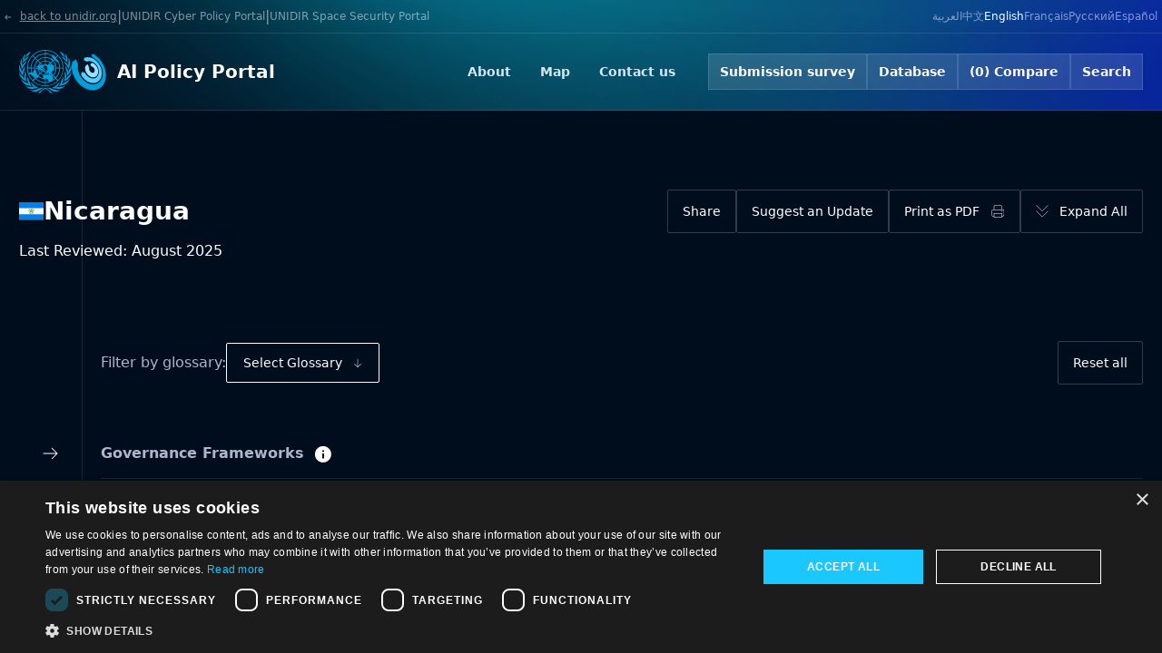

--- FILE ---
content_type: text/html; charset=utf-8
request_url: https://aipolicyportal.org/states/nicaragua
body_size: 38984
content:
<!DOCTYPE html><html lang="en"><head><meta charSet="utf-8" data-next-head=""/><meta name="viewport" content="width=device-width" data-next-head=""/><meta content="0.8.1" name="version" data-next-head=""/><title data-next-head="">Nicaragua - AI Policy Portal</title><meta content="website" property="og:type" data-next-head=""/><meta content="Nicaragua - AI Policy Portal" property="og:title" data-next-head=""/><meta content="Nicaragua - AI Policy Portal" property="twitter:title" data-next-head=""/><meta content="en_EN" property="og:locale" data-next-head=""/><link rel="preload" href="/_next/static/css/a68977f982badcd5.css" as="style"/><link rel="stylesheet" href="/_next/static/css/a68977f982badcd5.css" data-n-g=""/><noscript data-n-css=""></noscript><script defer="" noModule="" src="/_next/static/chunks/polyfills-42372ed130431b0a.js"></script><script src="/_next/static/chunks/webpack-1cfe284c6dc0e54d.js" defer=""></script><script src="/_next/static/chunks/framework-e97e713fa51c2bbc.js" defer=""></script><script src="/_next/static/chunks/main-49a2ae4fbb391474.js" defer=""></script><script src="/_next/static/chunks/pages/_app-d6e8b13a932d3297.js" defer=""></script><script src="/_next/static/chunks/85b426e2-95203f2eb4ab93b0.js" defer=""></script><script src="/_next/static/chunks/c0364303-7841bc228e7ff585.js" defer=""></script><script src="/_next/static/chunks/98309536-aad4e96c49fa7df3.js" defer=""></script><script src="/_next/static/chunks/717-39a38acc0fbb055d.js" defer=""></script><script src="/_next/static/chunks/587-44aec834c3f5f235.js" defer=""></script><script src="/_next/static/chunks/633-21c9696aded11afd.js" defer=""></script><script src="/_next/static/chunks/696-c9b5c9fd75b5be59.js" defer=""></script><script src="/_next/static/chunks/55-374036a9582ea02e.js" defer=""></script><script src="/_next/static/chunks/841-14ba2c18852619d1.js" defer=""></script><script src="/_next/static/chunks/pages/states/%5Bslug%5D-472289cc6c1167ca.js" defer=""></script><script src="/_next/static/fIORmqXqWfVx4H2Kq5pBU/_buildManifest.js" defer=""></script><script src="/_next/static/fIORmqXqWfVx4H2Kq5pBU/_ssgManifest.js" defer=""></script></head><body class="bg-bodyBg"><div id="__next"><div dir="ltr"><div class="flex h-[100vh] flex-col overflow-x-hidden print:h-auto  print:overflow-x-auto"><div class="bg-header-bg bg-cover print:hidden sm:bg-left md:bg-center"><div class="bg-gradient-bgSlimReset w-full text-white transition-all print:hidden undefined"><div class="xsm:px-[16px] h-full px-[8px] md:container lg:px-0"><div class="flex py-[12px] gap-[10px] flex-col lg:py-[6px] lg:flex-row lg:items-center lg:justify-between undefined"><div class="flex flex-col lg:flex-row lg:items-center gap-[10px] lg:gap-[20px]"><a class="xsm:text-[12px] text-[10px] font-normal text-white opacity-50 transition-opacity hover:opacity-100" href="https://unidir.org/"><svg class="mr-[9px] h-[6px]" viewBox="0 0 1317 1024" style="display:inline-block;stroke:currentColor;fill:currentColor"><path d="M121.906 512l-51.72-51.719-51.72 51.719 51.72 51.719 51.72-51.719zM1127.62 585.143c40.397 0 73.143-32.748 73.143-73.143s-32.746-73.143-73.143-73.143v146.286zM472.472 57.995l-402.286 402.286 103.44 103.439 402.286-402.286-103.44-103.439zM70.186 563.719l402.286 402.286 103.44-103.439-402.286-402.286-103.44 103.439zM121.906 585.143h1005.714v-146.286h-1005.714v146.286z"></path></svg><span class="underline">back to unidir.org</span></a><hr class="border-headerBorder lg:hidden"/><span class="hidden lg:inline-block xsm:text-[16px] text-[12px] opacity-50">|</span><div class="flex flex-col md:flex-row gap-[10px] sm:gap-[20px]"><div class="gap-[10px] flex items-center sm:gap-[20px]"><a class="xsm:text-[12px] text-[10px] font-normal text-white opacity-50 transition-opacity hover:opacity-100" href="https://cyberpolicyportal.org/" rel="noreferrer" target="_blank">UNIDIR Cyber Policy Portal</a></div><div class="gap-[10px] flex items-center sm:gap-[20px]"><span class="hidden md:inline-block xsm:text-[16px] text-[12px] opacity-50">|</span><a class="xsm:text-[12px] text-[10px] font-normal text-white opacity-50 transition-opacity hover:opacity-100" href="https://spacesecurityportal.org/" rel="noreferrer" target="_blank">UNIDIR Space Security Portal</a></div></div></div><hr class="border-headerBorder lg:hidden"/><div class="flex gap-[10px] sm:gap-[20px]"><a class="xsm:text-[12px] text-[10px] font-normal text-white opacity-50 transition-opacity hover:opacity-100" href="/">العربية</a><a class="xsm:text-[12px] text-[10px] font-normal text-white opacity-50 transition-opacity hover:opacity-100" href="/">中文</a><span class="xsm:text-[12px] text-[10px] font-normal text-white">English</span><a class="xsm:text-[12px] text-[10px] font-normal text-white opacity-50 transition-opacity hover:opacity-100" href="/">Français</a><a class="xsm:text-[12px] text-[10px] font-normal text-white opacity-50 transition-opacity hover:opacity-100" href="/">Русский</a><a class="xsm:text-[12px] text-[10px] font-normal text-white opacity-50 transition-opacity hover:opacity-100" href="/">Español</a></div></div></div></div><div class="sub-header border-headerBorder bg-gradient-bgHeaderReset flex h-[86px] items-center border-b border-t print:hidden"><div class="container h-full"><div class="flex h-full"><div class="flex w-full items-center justify-between print:hidden"><div class="flex-1.5 flex items-center rtl:ml-4 ltr:lg:mr-4"><a class="flex h-full items-center py-5 lg:h-[85px] ltr:xl:mr-[15px] rtl:xl:ml-[15px]" href="/"><span class="border-headerBorder border-headerBorderLogo ltr:mr-3 ltr:border-r-[1px] ltr:pr-3 rtl:border-l-[1px] rtl:pl-3"><svg fill="none" height="48" width="58" xmlns="http://www.w3.org/2000/svg"><path d="M45.722 43.765c.086-.042.146-.074.232-.111.027 0 .059.026.075.042a8.435 8.435 0 0 1-3.687 2.176c-.958.272-1.927.315-2.912.203-1.518-.171-2.863-.78-4.117-1.6-.754-.49-1.502-.998-2.245-1.51-.856-.586-1.798-.687-2.793-.522-.533.059-.13.315-.054.357 1.335.65 2.589 1.43 3.768 2.336.796.586 2.222 1.957 2.222 1.957l-1.07.907s-.813-.907-1.163-1.264c-2.336-2.432-4.409-3.498-4.866-3.76-.075-.042-.161-.09-.237-.09a.486.486 0 0 0-.237.09c-.457.261-2.53 1.328-4.865 3.76C23.417 47.093 22.61 48 22.61 48l-1.071-.907s1.426-1.37 2.223-1.957a21.507 21.507 0 0 1 3.767-2.336c.087-.042.496-.298-.048-.357-.99-.16-1.938-.059-2.793.523a554.43 554.43 0 0 1-2.245 1.509c-1.254.82-2.6 1.429-4.117 1.6-.986.111-1.954.069-2.912-.203a8.525 8.525 0 0 1-3.693-2.176c.016-.016.049-.042.076-.032.091.043.145.07.231.112 1.561.805 3.203.896 4.898.565 1.157-.218 2.223-.688 3.305-1.14.775-.331 1.528-.689 2.32-.95 2.056-.677 4.134-.667 6.222-.144.032.01.07.016.102.016.032 0 .07-.01.113-.016 2.089-.523 4.172-.533 6.222.144.791.261 1.556.619 2.325.95 1.077.458 2.148.922 3.305 1.14 1.69.32 3.337.23 4.898-.565m5.162-4.57c-.893.688-1.47.912-2.207 1.168-1.114.378-2.32.459-3.482.517-1.534.075-3.025.144-4.543.39h-.027c-.091.015-.134-.027-.113-.06 0 0 .016-.015.027-.015 1.351-.49 2.277-1.541 2.966-2.853.474-.907 1.265-2.683 1.485-2.981 0 0 0-.07-.016-.075-.102.032-1.588 1.296-2.266 1.92-.84.779-1.63 1.61-2.47 2.378-1.308 1.243-3.192 1.797-3.881 1.973-.016 0-.048.016-.048.027a.353.353 0 0 0-.033.059v.01h.032c.528.118 2.057.448 2.842.662 1.206.32 2.412.591 3.666.677 1.35.09 2.702-.053 3.956-.517 1.437-.534 3.192-1.787 4.204-3.296v-.01c-.043-.027-.092 0-.103 0m4.613-7.045c-.043.053-.796 1.04-2.643 2.304-.898.623-1.733 1.018-2.718 1.471-1.232.566-2.282 1.094-3.337 1.958-.07.058-.13.1-.194.143-.032.027-.075-.016-.032-.069.048-.059 1.588-1.626 2.056-4.96.162-1.162.188-2.41.56-3.54.01-.032-.01-.075-.027-.09h-.016c-1.13 1.284-2.072 3.29-2.514 4.543-.312.89-.613 1.775-.925 2.66-.431 1.2-1.002 2.32-1.927 3.232l-.087.086s-.01.026-.016.053v.01c.13-.026.221-.031.307-.053 1.028-.213 2.056-.458 3.09-.624 1.733-.288 3.245-.896 4.634-1.962 1.4-1.067 2.584-2.32 3.353-3.914.205-.416.393-.822.511-1.28-.026-.01-.07 0-.091.016m2.019-7.914c-.442 1.413-1.25 2.555-2.423 3.786-.915.95-2.685 2.736-3.509 3.973-.027.032-.086.016-.06-.042.394-1.078.56-2.987.324-4.47-.205-1.263-.754-2.639-.894-4.18v-.016s-.043-.07-.07-.07c0 0-.016.027-.048.145-.264.895-.592 2.02-.652 3.066-.07 1.264.173 2.88.07 4.175-.118 1.499-.22 2.981-.91 4.336 0 0 0 .016-.01.026-.016.033.027.102.027.102h.01c.555-.347 2.121-1.28 3.16-1.963 1.297-.864 2.444-1.887 3.337-3.173 1.12-1.61 1.766-3.546 1.734-5.53 0-.069 0-.186-.017-.202-.016 0-.075.032-.075.053m-3.337.853-.027.027c-.032.01-.048-.027-.048-.043.048-.4.048-.896.026-1.269-.112-1.482-1-2.698-1.792-3.935-.409-.646-1.12-1.76-1.415-2.523 0 0-.06-.042-.087-.032 0 .134.017.566.049.848.22 2.117.899 4.192 1.599 6.197.468 1.344.705 2.495.56 3.92-.017.117-.017.127.032.17.473-.688 1.41-1.653 1.986-2.352.619-.752 3.751-4.32 2.206-9.279-.091-.298-.204-.56-.247-.618-.027 0-.07.058-.07.074.01 3.573-1.722 5.104-2.444 7.546-.134.464-.247.896-.339 1.253m.016-7.375s-.172-.48-.339-.874c-.07-.171-.145-.331-.194-.448-.554-1.094-1.264-1.659-2.18-2.405-.57-.49-1.41-1.365-1.91-2.117 0 0 0-.011-.011-.016l-.016-.016c-.032-.016-.07-.027-.086-.016h-.043c.032.154.527 1.717.84 2.453.457 1.056 1.194 1.946 1.883 2.853.054.069.103.133.15.197.695.933 1.81 2.912 2.073 3.93 0 .027.07.059.075.043.092-.363.544-1.776.883-2.725.07-.198.662-2.107.78-2.939.34-2.346-.44-5.39-1.819-7.06-.026 0-.043.07-.043.085.027.075.044.134.07.219.027.101.06.203.087.315.355 1.53.236 2.607.059 3.908-.135 1.035-.34 2.064-.291 3.11.01.175.118 1.466.102 1.509-.016.058-.07.016-.075-.016m-4.23-13.226c.44.432.78.907 1.027 1.472.383.89.496 2.219.738 3.227.15.607.237 1.05.457 1.743.016.059-.043.091-.075.032l-.016-.026c-.716-.955-1.588-1.557-2.842-2.347-.748-.49-1.308-.933-1.852-1.658-.091-.128-.188-.245-.28-.373 0-.011-.07-.032-.086-.027 0 .027.011.085.016.155.162.805.706 2.293 1.631 3.172.662.635 1.416 1.195 2.132 1.787a17.746 17.746 0 0 1 2.487 2.581l.016.016s.059.032.048.016v-.016c-.016-.187-.027-.48-.027-.832 0-.778.032-1.813.07-2.522.016-.288.027-.576.027-.864 0-.864-.102-1.712-.457-2.533-.587-1.323-1.47-2.379-2.778-3.03a1.004 1.004 0 0 0-.247-.09s-.011.043 0 .09c0 0 0 .011.01.011m-5.436-2.495c.754.677 1.367 1.472 1.938 2.303.543.806 1.087 1.611 1.835 2.25.49.492 1.916 1.6 2.277 1.878 0 0 .01.01.016.01h.032v-.015c-.075-.406-.72-3.413-2.605-4.901-1.012-.875-2.357-1.408-3.665-1.77-.016.026 0 .09.01.085.07.053.114.09.173.154M14.908 43.04c1.248-.085 2.46-.357 3.665-.677.78-.213 2.32-.544 2.842-.661h.032v-.011s-.016-.032-.032-.059c0-.01-.043-.016-.048-.026-.679-.176-2.563-.73-3.881-1.973-.84-.779-1.631-1.61-2.465-2.379-.679-.624-2.164-1.888-2.266-1.92-.017.011-.017.07-.017.075.221.288 1.002 2.064 1.486 2.981.689 1.312 1.615 2.362 2.966 2.853l.027.016c.032.032-.016.075-.113.059h-.027c-1.518-.246-3.004-.315-4.543-.39-1.163-.058-2.368-.133-3.482-.517-.738-.256-1.32-.485-2.207-1.168-.011 0-.06-.016-.103 0v.011c1.012 1.51 2.767 2.762 4.204 3.296 1.254.464 2.605.608 3.956.517m-1.173-3.098c.086.016.172.032.307.053v-.01c0-.033-.016-.054-.016-.054s-.07-.075-.087-.085c-.925-.912-1.496-2.043-1.926-3.237-.323-.88-.62-1.776-.926-2.656-.442-1.253-1.378-3.258-2.514-4.549 0 0-.01-.01-.016 0a.122.122 0 0 0-.027.09c.371 1.12.398 2.374.56 3.542.457 3.327 2.002 4.9 2.056 4.96.043.052 0 .09-.032.068l-.194-.144c-1.044-.863-2.105-1.38-3.337-1.957-.985-.458-1.82-.853-2.718-1.471-1.852-1.264-2.6-2.245-2.643-2.304-.027-.016-.07-.027-.092-.016.13.458.312.864.512 1.28.775 1.589 1.953 2.842 3.353 3.909 1.394 1.066 2.901 1.674 4.634 1.962 1.034.17 2.056.416 3.09.624m-8.531-6.831c1.038.693 2.605 1.615 3.159 1.962h.01s.044-.07.028-.101c0 0 0-.016-.011-.027-.689-1.354-.791-2.837-.91-4.335-.102-1.296.135-2.912.07-4.176-.059-1.04-.393-2.165-.656-3.066a.729.729 0 0 0-.049-.144c-.027 0-.059.053-.07.07v.015c-.134 1.541-.689 2.922-.893 4.181-.237 1.483-.07 3.386.323 4.469.027.059-.043.075-.06.042-.812-1.237-2.583-3.029-3.509-3.972-1.173-1.227-1.98-2.373-2.422-3.787 0-.01-.07-.053-.075-.053 0 .016-.017.133-.017.203-.032 1.973.62 3.92 1.734 5.53.893 1.285 2.04 2.309 3.337 3.173m-.544-4.64c.049-.032.043-.053.032-.17-.145-1.424.092-2.576.56-3.92.695-2.005 1.378-4.08 1.599-6.196.027-.278.059-.72.048-.848a.412.412 0 0 0-.086.032c-.307.752-1.012 1.877-1.415 2.522-.78 1.227-1.68 2.453-1.793 3.936-.027.373-.027.874.027 1.269 0 .01-.016.048-.048.042 0 0-.017-.01-.027-.026-.092-.363-.205-.79-.34-1.253-.72-2.438-2.454-3.973-2.443-7.546 0-.016-.043-.075-.07-.075-.032.059-.15.315-.248.619-1.544 4.96 1.588 8.527 2.207 9.278.576.694 1.502 1.659 1.986 2.352m-2.239-9.865a70.4 70.4 0 0 1 .883 2.725c0 .01.07-.016.075-.043.27-1.018 1.378-2.997 2.073-3.93.048-.07.102-.133.15-.197.69-.912 1.427-1.798 1.884-2.853.323-.736.813-2.31.84-2.453h-.043s-.049 0-.086.016c0 0-.016.01-.016.016 0 0-.011 0-.011.016-.49.762-1.34 1.626-1.911 2.117-.915.746-1.63 1.312-2.18 2.405-.06.117-.13.277-.194.448-.172.389-.328.863-.339.874 0 .032-.059.075-.075.016-.016-.048.091-1.338.102-1.509.049-1.05-.145-2.074-.29-3.109-.178-1.306-.297-2.378.059-3.914.027-.101.048-.203.086-.315.027-.074.043-.133.07-.218 0-.016-.016-.075-.043-.086-1.378 1.67-2.148 4.71-1.82 7.06.119.833.706 2.742.78 2.94m1.912-7.696c.032.71.07 1.755.07 2.522 0 .347 0 .646-.027.832v.016l.048-.016.016-.016a17.734 17.734 0 0 1 2.487-2.58c.71-.587 1.459-1.153 2.131-1.787.926-.88 1.47-2.373 1.631-3.173.011-.07.027-.128.017-.155a.232.232 0 0 0-.087.027c-.091.128-.193.245-.28.373-.532.73-1.103 1.168-1.851 1.659-1.254.789-2.132 1.386-2.842 2.346l-.016.027c-.032.058-.092.032-.076-.032.21-.694.307-1.126.458-1.744.248-1.008.355-2.346.737-3.226.237-.56.587-1.04 1.028-1.472l.011-.01c.016-.054.011-.092 0-.092-.07.016-.172.048-.247.091-1.308.65-2.191 1.701-2.778 3.03-.366.81-.457 1.668-.457 2.532 0 .288.01.576.027.864M7.065 8.5h.033s.01 0 .016-.01c.355-.278 1.792-1.387 2.277-1.877.748-.646 1.28-1.456 1.835-2.25.57-.838 1.179-1.633 1.938-2.305.059-.058.113-.09.172-.154 0 0 .027-.059.01-.086-1.307.358-2.647.896-3.665 1.77-1.884 1.489-2.53 4.486-2.605 4.902v.016m21.245 16.366c.145-.219-.22-.363-.312.026-.092.358.172.198.312-.026Zm4.026-9.268c-.145-.075-.732.645-.635.751.043.043.689-.72.635-.752Zm.129-.128c.086.042.474-.171.41-.22-.07-.058-.528-.271-.545-.143-.016.213.044.315.135.363Zm7.089 6.543c.194-.043.167-.363-.016-.358-.189 0-.383.272-.334.278.134 0 .231.101.339.074m-2.584-7.018c-.161 0-.193.177-.043.257.07.031.291 0 .393-.06.102-.069.232-.154.205-.314-.016-.101-.237-.373-.119-.48.13-.117.264.07.383.016.15-.058.134-.144.145-.277 0-.176-.07-.416-.27-.416-.15 0-.425.416-.44.443a.483.483 0 0 0 0 .357c.09.219.059.464-.237.474m3.482.027c0 .09.27.768.307.95.027.186.086.73.237.677.091-.032.086-.374.07-.502a6.33 6.33 0 0 0-.28-1.135c-.076-.23-.399-.976-.512-.95-.091.027.162.544.194.71.027.112-.01.154-.016.255M38.633 6.09c.173.07.173-.256-.118-.49-.29-.235-.678-.118-.57 0 .091.1.543.442.694.5m-7.912-2.266c-.35-.218-.06-.522-.334-.736-.194-.144-.732 0-.867.17-.236.3.296.204.49.289.21.09.678.49.765.416.086-.085-.017-.101-.049-.133m2.1-1.051c-.469-.213-2.218-.203-2.165.256.044.39 1.012.027 1.265 0 .253-.027 1.32-.043.91-.256m-4.817 20.334c-.086-.043-.28.042-.307-.054-.027-.085-.172-.074-.135 0 .043.075-.043.16.033.262.102.111.323.09.43 0 .07-.07.027-.203-.027-.23m-.974-3.514c.145 0 .135-.112.22-.101.087 0 .017.112.162.112.146 0 .296-.374-.167-.374-.382 0-.333.363-.215.363Zm.603.39c-.29-.075-.232.09-.41.111-.295.032-.031-.218-.177-.33-.059-.054-.237.202-.247.357 0 .075-.011.33.118.341.13 0 .78.085 1.001.134.253.058-.01-.544-.28-.608m-3.234 3.471c.091 0 .15-.314.102-.474-.054-.155-.34-.043-.366.032-.027.074.177.442.269.442m-4.236-.032c.01-.133 0-.533-.092-.608-.091-.074-.086.07-.15.059-.049 0-.049-.197-.119-.187-.07 0 .027.315.092.502.064.186.247.48.264.245m-.103-.965c.027-.048.172-.71.146-.966-.027-.256-.151-.49-.194-.474-.043.026.027.176.027.421.01.363-.162.667-.162.79 0 .111.113.373.178.218m-5.426 11.828A19.882 19.882 0 0 1 8.766 20.11c0-5.36 2.089-10.388 5.883-14.175C18.444 2.085 23.487 0 28.864 0c5.378 0 10.42 2.085 14.216 5.866a19.882 19.882 0 0 1 5.883 14.174c0 5.36-2.089 10.388-5.883 14.175C39.285 38 34.242 40.08 28.864 40.08c-5.377 0-10.42-2.084-14.215-5.865M9.633 20.472a18.996 18.996 0 0 0 5.323 12.825l2.18-2.175c-.43-.448-.834-.934-1.206-1.424a1.11 1.11 0 0 1-.457-.304c-.189-.23-.28-.576-.372-.576-.091 0 0 .218-.204.245-.27.043-.651-.634-.797-.869-.177-.288-.468-.288-.603-.56-.043-.075-.134-.315-.231-.176-.15.235-.662-.522-.791-.464-.135.053-.016.213-.092.277-.145.128-.576-.586-.737-.506-.15.07-.189.16-.194.346 0 .192.237.704.15.747-.118.059-.747-1.53-.613-1.6.076-.043.07.075.15.016.092-.053-.058-.16-.101-.336-.043-.176-.194-.186-.21-.378-.016-.192.269-.128.264-.23 0-.09.026-.202.102-.272.091-.074.312 0 .355-.272.043-.234.162-.016.188.16.027.203.555.256.576.118.016-.091-.21-.086-.21-.16 0-.155.291 0 .485.01.086 0 .237-.128.441-.032.216.112.35.16.485.187a16.087 16.087 0 0 1-.792-4.57H9.65m17.51-4.426c.145-.262.473-.55.5-.507.027.032-.205.235-.313.432a4.314 4.314 0 0 1 1.104-.256V12.67a7.43 7.43 0 0 0-4.51 1.872l2.174 2.165c.247-.202.517-.378.813-.522.075-.032.15-.075.231-.102m-1.63 5.013v-.032s0-.043.01-.058l.016-.054v-.016s0-.026.01-.032v-.016s.012-.016.017-.032v-.016s.016-.026.027-.032a.104.104 0 0 1 .108-.032c.075.01.172.059.263.07.07 0 .135-.017.189-.091a.396.396 0 0 0 .07-.112.258.258 0 0 0 .027-.102V20.5c-.017-.032-.06-.043-.146-.016-.016 0-.032.01-.048.016a.34.34 0 0 1-.102.016h-.049a.134.134 0 0 1-.118-.07c-.011-.015-.016-.031-.027-.053-.01-.026-.027-.048-.032-.07-.054-.074-.135-.116-.221-.17-.043-.026-.086-.048-.13-.085-.015-.016-.042-.032-.058-.059a.208.208 0 0 1-.044-.053l-.016-.016a.173.173 0 0 0-.032-.027s-.016-.016-.027-.016c-.01 0-.016-.016-.027-.016-.01 0-.016-.016-.027-.016l-.027-.016c-.01 0-.016-.016-.032-.016 0 0-.016 0-.016-.01-.01 0-.027-.011-.032-.016h-.017s-.026-.011-.043-.011a.324.324 0 0 0-.312.112.475.475 0 0 0-.048.053c-.016.016-.032.043-.049.07-.016.026-.032.053-.048.085a.88.88 0 0 0-.092.213c-.247.65-.532.448-.49.688 0 .027.076.043.178.054h.29c.05 0 .103 0 .162-.017.027 0 .049 0 .076-.01h.043s.027 0 .043-.01h.032l.043-.017h.027s.043-.016.06-.026c.032-.016.07-.027.102-.043.032-.01.07-.016.091-.027.07-.01.13-.01.167 0 .032.01.102.043.15.117a.52.52 0 0 1 .092.246v-.16m-5.84 5.082c.135.288.372.523.372.864 0 .058 0 .117-.017.176.162.197.323.389.49.576l2.18-2.176a8.234 8.234 0 0 1-2.013-4.122c-.07.016-.13.01-.161-.048-.043-.075.016-.155.118-.23-.032-.229-.049-.463-.07-.704h-1.453c.016.23.107.56-.043.678-.13.09-.307 0-.415.016-.28.032-.339.373-.269.602.049.155.119.272.086.443-.027.155-.107.277.135.405.22.118.592.576.56.662-.043.1-.264-.091-.28.09-.011.112.333-.032.312.357-.01.22.043.464.113.624.134.32.29.534.269.896-.01.299-.07.624.07.907m-1.922-3.674c.313.112.91-.134.485-.624-.178-.203.118-.79.161-.896.049-.117.323-.277.399-.459h-1.292c.027.677.113 1.339.247 1.984m.248 7.812c-.231-.144-.441-.234-.576-.16-.01 0-.016.011-.032.016.118.134.237.262.355.39l.248-.246m3.267-13.545c.355-.81.85-1.567 1.437-2.218l-2.175-2.165a11.239 11.239 0 0 0-3.024 7.274h1.517c.253-.406.173-.72.253-.955.086-.23.21-.432.34-.634.112-.176.236-.38.473-.38.49 0 .619-.26.937-.404.312-.144.872-.23.807-.39-.043-.112-1.163.32-1.19.235-.043-.144.356-.133.517-.288.032-.032.07-.053.092-.07m2.045-1.61a7.16 7.16 0 0 0-1.001 1.424c.027-.016.06-.027.091-.043.372-.213.867-.17 1.072-.085.269.117.613.416.775.533.07.054.102-.042.414-.09.135-.016.162.112.35.144.075.01.134.016.194.01l-1.895-1.887v-.006Zm-2.675 3.888a1.343 1.343 0 0 0-.458-.128.632.632 0 0 0-.7.746h1.104c.01-.213.027-.416.049-.618h.005Zm.926 2.463a7.406 7.406 0 0 0 1.749 3.515l2.175-2.176a4.367 4.367 0 0 1-.469-.693c-.032.042-.059.074-.075.117-.043.09.016.421-.118.56-.173.176-.636-.4-.792-.443-.204-.058-.296.16-.29.219.027.17 0 .23-.076.245-.075.016-.441-.234-.269-.298.189-.07-.054-.235-.13-.299-.144-.112-.365 0-.467-.155-.113-.154-.323-.26-.383-.288-.043-.016-.253-.1-.398-.026-.113.058-.231-.059-.312-.144l-.145-.144m1.749-7.551a8.279 8.279 0 0 1 5.119-2.117V8.82a11.264 11.264 0 0 0-7.293 3.024l2.174 2.165m-2.783-2.778a12.182 12.182 0 0 1 7.907-3.27V4.896a15.293 15.293 0 0 0-10.081 4.176l2.174 2.165m-2.777-1.568a15.155 15.155 0 0 0-4.177 10.052h3.073c.103-3.04 1.335-5.796 3.278-7.881l-2.174-2.165v-.006Zm-4.177 10.905c.043 1.595.329 3.125.834 4.555h.049c.312-.016.732 0 .926-.155.306-.23.027-1.066.21-1.413.236-.432.812-1.445.995-1.456.151 0 .151.112.232.128a12.017 12.017 0 0 1-.167-1.659h-3.079Zm14.866 15.679a16.147 16.147 0 0 1-10.684-4.421l-2.18 2.176a19.12 19.12 0 0 0 12.864 5.306v-3.067.006Zm0-3.92a12.147 12.147 0 0 1-7.379-2.805c.043.059.086.112.119.16.145.245.635.736.323.939-.264.16-.69.048-.937.048-.264 0-.651.389-.883.432-.29.053-.457.026-.732-.086a1.162 1.162 0 0 1-.247-.144l-.35.347a15.234 15.234 0 0 0 10.081 4.165v-3.066l.005.01Zm0-1.077c-.43.032-1.087.027-1.238-.085-.322-.219-.705-.443-.748-.619-.075-.304-.5-.533-.5-.821 0-.32.441-.422.323-.747-.092-.256.15-.586.619-.805a8.335 8.335 0 0 1-3.574-1.888l-2.18 2.176a11.302 11.302 0 0 0 7.304 3.013v-.23l-.006.006Zm-.129-3.994c.264.202.587-.07.797-.102.334-.053.678-.154.969-.176.323-.032-.016.422.177.448.232.027 1.174.187 1.238-.032.054-.176.07-.256.27-.298.382-.086.688-.07 1.011-.315.119-.09.356-.117.426-.256.07-.133-.054-.752-.28-.65-.113.048-.248.213-.49.33-.22.112-.371.16-.533-.053-.145-.187.086-.341.205-.464.177-.192.35-.4.543-.4.076 0 .49-.203.458-.39-.043-.245-.528.027-.635-.074-.076-.07 0-.245-.06-.272-.059-.027-.236.219-.091.347.07.069-.119.261-.323.117-.162-.112-.205.48-.189.587.017.1.237.074.087.272-.146.192-.205.048-.313.144-.134.117-.161.16 0 .32.13.133-.075.378-.129.154-.032-.155-.366-.112-.425-.288-.07-.186-.334-.16-.662-.33-.248-.128-.21.245.205.335.355.086.339.128.236.347-.086.176-.07-.144-.49-.256-.268-.07-.28-.218-.5-.213-.22 0-.145.203-.371.154-.167-.042-.205.192-.356.262-.193.085-.188.432-.382.533-.296.144-.899.032-.872-.256.027-.288.043-.507.21-.608.145-.09.393.17.603.075.215-.09.161-.32.032-.475-.043-.053-.194-.128-.194-.176 0-.058.313-.09.469-.197.15-.101.323-.379.409-.448.086-.07.253-.085.269-.144.016-.075-.118-.219-.102-.315s.054-.17.118-.16c.076 0 .162.22.119.272-.049.06.043.155.145.118.102-.043.468-.187.57-.214.146-.042-.032-.362.011-.415.043-.054.086.015.145-.032.049-.054-.113-.113-.086-.23.017-.085.399-.197.296-.256-.102-.07-.247.128-.328.16-.188.085-.28-.117-.269-.277 0-.075.113-.347.016-.4-.129-.07-.145.245-.161.314-.033.096-.113.214.027.475.075.133.032.608-.108.661-.15.06-.22-.234-.296-.357-.016-.016-.027-.032-.043-.043h-.016s-.017 0-.017.011l-.026.027c-.011.016-.033.053-.049.074a.846.846 0 0 0-.059.155c-.016.053-.049.085-.113.09a4.735 4.735 0 0 1-.484.027h-.189c.027.091.049.203.092.272.086.16.247.288.22.406-.027.117-.527.229-.57.144-.049-.112.129-.32.113-.422-.027-.176-.119-.288-.102-.416a4.315 4.315 0 0 1-2.326-.965l-2.174 2.176a7.479 7.479 0 0 0 3.913 1.813c.215-.128.296-.357.468-.235m2.81 4.87c-.592.111-1.195.175-1.82.202v3.066a15.13 15.13 0 0 0 3.607-.533c-.237-.203-.35-.533-.646-.635-.512-.176-.646-.49-.372-.949.151-.245.092-.341-.086-.603-.21-.32-.49-.464-.689-.549h.006Zm-1.82-.651c.501-.016.996-.07 1.48-.155-.102-.112-.306-.117-.451-.075-.501.134-.329-.261-1.028-.16v.39Zm0 7.85a19.135 19.135 0 0 0 12.865-5.307L40 31.858a15.958 15.958 0 0 1-3.806 2.677c-.457.346-1.017.602-1.442.789-.178.074-.372.186-.57.186-.07 0-.12-.026-.178-.058-1.48.49-3.058.778-4.689.821v3.066Zm8.553-27.635s.011.032 0 .043c0 .016-.016.027-.027.032a12.26 12.26 0 0 1 1.367 1.77c.049-.058.087-.112.151-.042.113.128-.113.346.21.288.194-.032.15.213 0 .346.102.176.194.358.29.544.114.054.194.112.221.187.049.213.151.459.178.693.15.39.29.779.41 1.184.16-.133.338-.059.354.16.016.23-.054.464-.15.667.134.66.22 1.343.247 2.042h3.074a15.49 15.49 0 0 0-1.297-5.76c-.06.054-.146.054-.248.187-.15.198-.41-.053-.544-.218-.253-.315-.866-1.21-1.136-1.253-.23-.032-.398-.331-.635-.38-.236-.053-.533-.186-.576-.442-.043-.261-.134-.362-.398-.405-.296-.043-.511-.17-.721-.39l-.738.737m1.879 17.88c.102.288.15.56.086.779l.167.17c2.503-2.64 4.075-6.164 4.177-10.046h-3.074c-.102 3.04-1.335 5.796-3.278 7.881l1.115 1.11s.016-.033.026-.043c.092-.197.049-.448.07-.624.011-.117.431-.085.469.101.027.16.113.277.253.688m-2.53 2.107c-.135.245.382.346.29.586-.086.192-.495.544-.425.661a14.809 14.809 0 0 0 2.32-1.802l-2.174-2.165c-.15.144-.307.277-.468.416-.044.245 0 .442.306.533.334.101.883.443.765.763-.13.288-.453.73-.614 1.013v-.005Zm1.313-12.575c.173.235-.398.17-.516.475 0 .016-.017.026-.027.042h2.266c-.011-.33-.043-.65-.076-.965-.016.032-.032.07-.048.101-.172.347-.194.134-.178-.016.017-.197.092-.373.162-.576-.016-.1-.032-.213-.06-.314-.07.09-.172.16-.322.235-.103.047-.194.287-.232.373-.043.112-.296-.027-.5.074-.356.171-.732.192-.469.566M39 14.782a11.656 11.656 0 0 0-1.722-2.431l-2.174 2.165c.371.415.705.864.995 1.343.253.043.603.144.835.432.161.203.619.619.554.795-.043.112.054.256.162.32.161.112.269.112.366 0 .161-.203.177-.485.398-.65.264-.214.791.405.791.517 0 .112-.135.144-.178.336-.048.271-.29.602-.027.693.393.133.442-.016.63-.299.086-.128.07-.33.162-.458.059-.075.145-.112.22-.16a10.25 10.25 0 0 0-.586-1.76.53.53 0 0 0-.21-.128c-.135-.043-.06-.17-.248-.23-.21-.069-.29-.127-.312-.49-.016-.299.253.101.312.043a.155.155 0 0 0 .043-.054m-3.665 1.488a7.518 7.518 0 0 0-.694-.981.77.77 0 0 1-.264-.053l-.721.72c.134.031.29-.017.457.058.188.085.092-.533.393-.474.296.058.371.245.13.34-.195.07.048.23-.19.315-.22.075.178.262.178.358 0 .117-.296.16.146.298.441.134 0-.373.07-.442.086-.086.312.133.382.042.027-.032.07-.101.118-.17m-.813 10.66c-.15-.053-1.011-.373-1-.256 0 .154-.146.032-.194.085-.044.053 1.205.635 1.41.667.134.026.393.117.85.026.307-.058.393.075.533.075.205 0 .334-.277.452-.448.312-.443.253-.501.334-.565.102-.085.409.592.371 1.018 0 .07-.016.134-.027.198l.033.032a11.239 11.239 0 0 0 3.025-7.274h-2.336c.086.133.22.304.366.608.118.245.188.624.393.645.322.032.65.299.662.517.016.464-1.427.576-1.615.518-.162-.048-.264-.059-.27.186-.01.278-.516.288-.72.459-.221.186-.248.533-.399.778-.091.144-.619.646-.775.752-.35.246-1.001.256-.705.416.21.112.694.155.635.043-.07-.128.032-.144.119-.032.059.075.29-.075.29-.219 0-.133-.032-.362.092-.373.204-.016.425-.245.527-.219.119.027.28.288.162 1.078-.119.794-.5 1.343-.652 1.589-.161.261-.333.058-.543-.054-.28-.144-.705-.133-.996-.234m8.332 6.372a18.976 18.976 0 0 0 5.323-12.825h-3.073a16.06 16.06 0 0 1-4.43 10.65l2.18 2.175Zm5.323-13.683a18.995 18.995 0 0 0-5.323-12.825L40.614 9.07c.21.363.603.821 1.152 1.381.232.23.468.459.673.661.194.198 1.437 1.739 1.195 1.957a.478.478 0 0 0-.049.054 16.064 16.064 0 0 1 1.561 6.511h3.074M29.343 3.941c2.573.07 5.033.73 7.245 1.914.205-.032.41-.058.544-.117.269-.128.813.16 1.071.315.237.133.425.34.678.485.264.155.694.576.791 1.008.092.432.366.4.232.576-.07.085.032.117.172.197l2.142-2.133A19.095 19.095 0 0 0 29.354.88v3.072l-.01-.011Zm0 3.92c2.605.09 5.012.997 6.965 2.48-.22-.289-.441-.593-.543-.705-.189-.202-.894-.448-.824-.56.07-.117.694.379.808.299.134-.101-.313-.677-.28-.704.043-.032.576.48.84.939.112.16.398.074.618.234.194.133.216.363.372.501.027.027.382.23.177.203-.059 0-.15-.133-.22-.07-.043.043.026.257.145.491l1.017-1.018c-.145-.299-.441-.693-.646-.747-.21-.048-.339.128-.484.246-.145.117-.323.16-.35.074-.027-.09.032-.314.016-.405-.016-.117-.113-.213-.134-.32-.076-.261.032-.565-.13-.736-.177-.197-.296-.49-.44-.71-.152-.245-.426-.618-.442-.938a15.284 15.284 0 0 0-6.47-1.626v3.066l.005.005Zm0 3.93c1.96.1 3.752.89 5.12 2.117l2.174-2.165a11.374 11.374 0 0 0-7.294-3.024v3.072Zm0 3.93c.291.027.576.085.856.176.076-.176.253-.272.41-.373.177-.118.306-.256.28.069-.028.23-.12.373-.238.464.307.128.587.298.856.49.06.043.119.091.172.134l.296-.299v-.032c0-.17.248-.363.528-.49l.958-.955s-.043-.01-.075-.01c-.13-.017-.313.255-.442.175-.145-.085.425-.576.678-.48.033.016.07.027.114.043l.118-.117a7.417 7.417 0 0 0-4.51-1.872v3.077Zm-.366.837h-.07c-.355 0-.71.053-1.044.16-.043.053-.075.085-.048.128.086.128.339-.133.371.101.027.171-.29.043-.253.171.027.101.237.059.248.203 0 .128-.13.378-.237.447-.135.086-.877.187-.942.358-.06.154-.13.288-.248.405-.129.133-.715.485-.715.576 0 .213.28-.059.366-.144.129-.133.296-.133.495-.245.264-.155.366.373.086.39-.178.01-.323.5-.592.404-.07-.026-.264-.144-.307-.016-.043.134.41.155.554.246.366.234-.269.218-.371.288-.102.069-.048.202.086.144.135-.048.312-.192.398.032.113.304-.5 1.413-.678 1.295-.102-.069-.194.027-.29.07.118.256.269.48.452.704.118-.198.312-.48.393-.48.113 0 .075-.09.118-.17.049-.092.189 0 .194-.129.01-.133.35-.32.382-.517.016-.101-.102-.213-.054-.299.07-.101.113-.117.178-.144.07-.026.231.133.28.07.048-.07.29-.017.468.1.086.054.248 0 .339.134.135.198 0 .213.016.256.027.043.086-.026.119.01.075.075-.356.331-.307.465.048.133-.366.821-.485.933-.161.144-.414-.016-.516.016-.113.032-.13.128-.307.085-.13-.032-.29.027-.43.091a3.454 3.454 0 0 0 2.303.864c.188 0 .371-.016.56-.053.113-.145.161-.32.188-.507.016-.101 0-.23.049-.315.043-.074.333-.421.44-.421.103 0 .168.09.313.053.28-.085.452-.016.458.112 0 .171-.35.118-.34.214.011.069.27.17.35.069.162-.176.135-.416.092-.464-.113-.144-.102-.203.048-.144.103.032.103-.357.194-.507.13-.202-.237-.058-.393-.042-.145.016-.264-.288-.269-.4 0-.075.27.272.415.277.15 0 .35-.176.35-.304 0-.133-.297-.154-.35-.314-.027-.091.247 0 .231-.086-.016-.075.027-.261-.145-.341-.167-.075-.329-.619-.469-.661-.118-.032-.22.128-.296.197-.075.059-.193-.043-.129-.101.086-.086.29-.256.329-.4.07-.23.37.01.312-.315-.06-.347-.356-.277-.221-.448.145-.17.032-.448-.253-.4-.135.027-.27-.197-.29-.378-.011-.102-.308-.086-.297-.198.027-.218-.312-.245-.516-.23-.205.017-.603-.298-.646-.372-.043-.075-.329.069-.237-.23.091-.298.371.048.49-.032.129-.09.086-.186.07-.256M28.472.885a19.135 19.135 0 0 0-12.865 5.306l2.18 2.176a16.155 16.155 0 0 1 10.68-4.42V.868M14.987 6.79c-3.337 3.482-5.22 7.999-5.323 12.825h3.074a16.06 16.06 0 0 1 4.43-10.65l-2.18-2.175Z" fill="#009EDB"></path></svg></span><span class="border-headerBorder border-headerBorderLogo mr-3 "><svg fill="none" height="41" viewBox="0 0 38 41" width="38" xmlns="http://www.w3.org/2000/svg"><path d="M22.7866 26.2293C20.9267 25.8933 19.2348 24.9534 17.9549 23.5774C15.855 21.3976 14.7791 18.8977 14.7791 16.1299C14.7791 14.382 14.7631 14.422 16.175 12.914C16.843 12.2021 17.4229 11.6221 17.4549 11.6221C17.4869 11.6221 17.9189 12.5621 18.4029 13.73L19.2988 15.8379L19.3148 16.8898C19.3308 17.7898 19.3708 18.0578 19.5988 18.5577C20.3988 20.4936 22.2427 21.7016 23.7466 21.2856C24.2866 21.1376 24.8825 20.5896 25.1585 19.9696C25.3225 19.5937 25.3785 19.3097 25.3785 18.6937C25.3785 16.6458 24.0386 14.8739 22.0307 14.27L21.5147 14.122L20.9987 13.034L20.4988 11.9461L21.3907 11.0981C21.8787 10.6262 22.3547 10.2502 22.4507 10.2502C22.7106 10.3062 22.9666 10.3982 23.2346 10.5342C25.9465 11.7741 28.2663 14.8219 28.9743 18.1097C29.1943 19.1297 29.1783 21.0016 28.9183 21.9455C27.6184 26.7213 23.2426 26.2893 22.8026 26.2333" fill="#9DE3FF"></path><path d="M22.7266 32.5489C18.9548 32.281 14.8871 29.8451 12.0952 26.1893C11.3753 25.2333 10.3713 23.6494 10.3713 23.4614C10.3713 23.3295 11.0393 20.3576 11.0753 20.3256C11.0753 20.3096 11.8192 20.4976 12.7152 20.7416C13.6071 20.9696 14.3551 21.1736 14.3831 21.1736C14.6431 21.4936 14.8671 21.8335 15.075 22.1935C18.3149 27.2892 24.2785 29.0531 27.6583 25.9173C29.8542 23.8854 30.5062 20.3096 29.3303 16.6658C28.9383 15.5539 28.4343 14.5019 27.8263 13.506C26.1584 10.9501 23.6066 9.08225 21.0067 8.50228C19.9348 8.2583 18.3109 8.35429 17.3309 8.69027L16.611 8.93426L15.215 8.1983L13.5231 7.31435C13.4151 7.25835 13.3031 7.20236 13.2271 7.11036C13.2271 7.09436 13.4311 6.54639 13.6751 5.90243L14.1231 4.73449L14.5711 4.5625C15.575 4.18652 16.523 4.07453 18.1229 4.13053C19.7388 4.18652 20.5627 4.35851 21.9867 4.89848C27.2624 6.91437 31.6861 12.4181 32.93 18.5737C33.242 20.1336 33.282 22.8255 33.026 24.2094C32.5621 26.6013 31.5741 28.5692 30.1262 29.9651C29.4062 30.717 28.5503 31.321 27.6023 31.729C26.1504 32.4249 24.6625 32.6689 22.7506 32.5369" fill="#56CDFF"></path><path d="M21.1949 40.4125C16.3791 39.7366 12.0154 37.4647 8.2196 33.6609C3.92384 29.3612 1.09999 23.7535 0.192045 17.7018C-0.159935 15.3859 -0.0119431 11.7741 0.504028 9.76626L0.668019 9.1223L2.67591 7.76637C3.77185 7.03041 4.68379 6.43445 4.69979 6.43445C4.71579 6.43445 5.21576 7.61838 5.83573 9.0463C6.61969 10.8502 6.93167 11.6982 6.89567 11.8461C6.61569 13.0141 6.54369 15.8699 6.80368 17.3738C7.11566 19.4057 7.72762 21.3976 8.66357 23.2375C9.9475 25.9054 11.7674 28.2932 14.0353 30.1931C17.2751 32.937 20.9669 34.2529 24.6267 33.9889C28.1385 33.7209 31.1743 31.597 32.8022 28.2572C33.8462 26.1333 34.1981 24.3054 34.1021 21.5456C34.0461 19.6857 33.8982 18.7058 33.4102 17.0299C31.8903 11.7861 28.4065 7.3224 23.7107 4.61855C23.5227 4.52255 23.3587 4.39056 23.2268 4.24257C23.2108 4.16257 22.7628 3.50661 22.2628 2.77465C21.7588 2.04669 21.3549 1.41873 21.3669 1.40273C21.3789 1.38673 21.9228 1.17474 22.5748 0.930755L23.7427 0.498779L24.2587 0.794763C24.5427 0.966753 25.1666 1.35873 25.6546 1.68271C34.7981 7.88237 39.6898 19.9977 36.954 29.6412C35.3941 35.1528 31.4903 39.0046 26.2426 40.1886C25.5506 40.3366 23.1308 40.6685 21.1709 40.3926" fill="#009EDB"></path></svg></span><div class="flex flex-col hover:text-primary text-typo-title rtl:mr-3 undefined"><span class="text-md font-bold md:text-lg xl:min-w-[240px]">AI Policy Portal</span></div></a></div><div class="hidden h-full flex-1 lg:flex justify-end pr-5 lg:text-sm"><ul class="flex print:hidden" id="subheaderMenu"><li class="h-full"><a class="cursor-pointer flex h-full items-center px-2 xl:px-4 font-menu font-bold text-subMenu transition:all beforeEffect w-fit" target="" href="/about-us"><div class="w-full"><div class="flex items-center justify-between">About</div></div></a></li><li class="h-full"><a class="cursor-pointer flex h-full items-center px-2 xl:px-4 font-menu font-bold text-subMenu transition:all beforeEffect w-fit" target="" href="https://aipolicyportal.org/"><div class="w-full"><div class="flex items-center justify-between">Map</div></div></a></li><li class="h-full"><a class="cursor-pointer flex h-full items-center px-2 xl:px-4 font-menu font-bold text-subMenu transition:all beforeEffect w-fit" target="" href="/contact"><div class="w-full"><div class="flex items-center justify-between">Contact us</div></div></a></li></ul></div><div class="flex h-full items-center lg:hidden"><div class="border-primary group border-[1px] p-2" id="toggleSubheader"><div class="relative flex h-[16px] w-[24px] cursor-pointer"><div class="absolute h-[2px] w-full bg-primary top-[0px] left-[50%] translate-x-[-50%] transition-all"></div><div class="absolute h-[2px] w-full bg-primary top-[50%] translate-y-[-50%] transition-all"></div><div class="absolute h-[2px] w-full bg-primary bottom-[0px] left-[50%] translate-x-[-50%] transition-all"></div></div></div></div><div class="flex-2 flex hidden items-center justify-end lg:flex lg:text-sm"><a class="inline-flex appearance-none items-center whitespace-nowrap rounded px-3 py-2 font-semibold focus-visible:ring-primary-500 focus:outline-none focus-visible:ring transition-colors duration-75 text-btnLight-text bg-btnLight  border-btnLight border hover:text-btnLight-text hover:bg-btnLight-hover active:bg-white/80 disabled:bg-gray-200 disabled:cursor-not-allowed primary hidden h-[40px] lg:inline-flex" target="_self" type="button" href="/survey">Submission survey</a><a class="inline-flex appearance-none items-center whitespace-nowrap rounded px-3 py-2 font-semibold focus-visible:ring-primary-500 focus:outline-none focus-visible:ring transition-colors duration-75 text-btnLight-text bg-btnLight  border-btnLight border hover:text-btnLight-text hover:bg-btnLight-hover active:bg-white/80 disabled:bg-gray-200 disabled:cursor-not-allowed primary hidden h-[40px] lg:inline-flex  ltr:lg:ml-2 rtl:lg:mr-2" target="_self" type="button" href="/database">Database</a><a class="inline-flex appearance-none items-center whitespace-nowrap rounded px-3 py-2 font-semibold focus-visible:ring-primary-500 focus:outline-none focus-visible:ring transition-colors duration-75 text-btnLight-text bg-btnLight  border-btnLight border hover:text-btnLight-text hover:bg-btnLight-hover active:bg-white/80 disabled:bg-gray-200 disabled:cursor-not-allowed primary h-[40px] whitespace-nowrap lg:flex ltr:lg:ml-2 rtl:lg:mr-2" type="button" href="/compare">(0) Compare</a><a class="inline-flex appearance-none items-center whitespace-nowrap rounded px-3 py-2 font-semibold focus-visible:ring-primary-500 focus:outline-none focus-visible:ring transition-colors duration-75 text-btnLight-text bg-btnLight  border-btnLight border hover:text-btnLight-text hover:bg-btnLight-hover active:bg-white/80 disabled:bg-gray-200 disabled:cursor-not-allowed primary hidden h-[40px] lg:inline-flex ltr:lg:ml-2 rtl:lg:mr-2" type="button" href="/search">Search</a></div></div></div></div></div></div><div class="sideline container"><div class="my-[32px] print:my-[32px] md:my-[87px] print:md:my-[32px]"><div><div class="print:bg-summaryPrintBg flex flex-col justify-between print:rounded print:p-4 md:flex-row"><div><div class="text-typo-primary flex items-center py-2"><span class="height-[18px] flex items-center w-full max-w-[27px]"><img alt="Nicaragua" loading="lazy" width="32" height="24" decoding="async" data-nimg="1" class="rounded" style="color:transparent" src="/flags/l/NIC.svg"/></span><span class="text-typo-primary max-w-[500px] print:text-detail-printText font-bold text-xl leading-[32px] print:text-lg ltr:ml-[10px] rtl:mr-[10px]">Nicaragua</span></div><div class="text-typo-primary print:text-detail-printText mt-2">Last Reviewed<!-- -->:<!-- --> <!-- -->August 2025</div></div><div class="mt-4 flex flex-wrap gap-[10px] flex-col md:flex-row md:mt-0 md:ml-4 md:justify-end print:hidden"><div class="relative flex flex-wrap gap-[10px]"><div class="flex flex-wrap gap-[10px]"></div><button class="inline-flex items-center rounded px-4 py-2 focus-visible:ring-primary-500 focus:outline-none focus-visible:ring transition-colors duration-75 text-btnOutline-text border-btnOutline-border border hover:bg-btnOutline-hover active:bg-primary disabled:bg-primary hover:text-white active:text-white disabled:cursor-not-allowed font-menu border-btnOutline-secondary text-sm h-[37px] py-[9px] md:h-[48px] rounded-[2px] md:flex items-center" type="button">Share</button></div><div class="flex flex-wrap gap-[10px]"><button class="inline-flex items-center rounded px-4 py-2 focus-visible:ring-primary-500 focus:outline-none focus-visible:ring transition-colors duration-75 text-btnOutline-text border-btnOutline-border border hover:bg-btnOutline-hover active:bg-primary disabled:bg-primary hover:text-white active:text-white disabled:cursor-not-allowed font-menu border-btnOutline-secondary text-sm h-[37px] py-[9px] md:h-[48px] rounded-[2px] md:flex items-center" type="button">Suggest an Update</button><div class="border-btnOutline-secondary border-btnOutline-border font-menu text-sm text-btnOutline-text hover:bg-btnOutline-hover flex h-[37px] items-center border px-[16px] py-[9px] hover:cursor-pointer hover:text-white active:text-white md:h-[48px] rounded-[2px] md:flex items-center">Print as PDF<svg class="ms-3 h-[20px] w-[16px]" viewBox="0 0 1024 1024" style="display:inline-block;stroke:currentColor;fill:currentColor"><path d="M815.158 863.997v32.013c0 35.592-27.109 63.989-60.551 63.989h-454.896c-33.544 0-60.553-28.65-60.553-63.989v-32.013h-60.805c-50.133 0-90.774-42.97-90.774-95.981v-288.034c0-52.962 40.641-95.982 90.774-95.982h60.805v-224.012c0-35.59 27.111-63.988 60.553-63.988h454.896c33.544 0 60.551 28.648 60.551 63.988v224.012h60.804c50.133 0 90.775 42.972 90.775 95.982v288.034c0 52.962-40.642 95.981-90.775 95.981h-60.804zM239.158 832v-192h576v192h60.411c33.609 0 60.853-28.591 60.853-64.086v-287.825c0-35.395-27.233-64.088-60.853-64.088h-696.82c-33.608 0-60.854 28.593-60.854 64.088v287.825c0 35.393 27.234 64.086 60.854 64.086h60.41zM299.788 128c-16.742 0-30.315 14.497-30.315 31.905v224.095h515.368v-224.095c0-17.621-13.786-31.905-30.316-31.905h-454.738zM269.474 672.003v224.094c0 17.618 13.785 31.906 30.315 31.906h454.738c16.745 0 30.316-14.498 30.316-31.906v-224.094h-515.368zM784.842 544.003c-16.745 0-30.316-14.33-30.316-32.003s13.571-32 30.316-32c16.745 0 30.316 14.327 30.316 32s-13.571 32.003-30.316 32.003z" fill="rgb(255, 255, 255)"></path></svg></div></div><button class="inline-flex items-center rounded px-4 py-2 focus-visible:ring-primary-500 focus:outline-none focus-visible:ring transition-colors duration-75 text-btnOutline-text border-btnOutline-border border hover:bg-btnOutline-hover active:bg-primary disabled:bg-primary hover:text-white active:text-white disabled:cursor-not-allowed font-menu border-btnOutline-secondary text-sm h-[37px] py-[9px] md:h-[48px] rounded-[2px] md:flex items-center" type="button"><svg class="h-[18px] w-[14px] transition-transform duration-200 " viewBox="0 0 1024 1024" style="display:inline-block;stroke:currentColor;fill:currentColor"><path d="M40.96 20.48l471.040 471.040 471.040-471.040M40.96 491.52l471.040 471.040 471.040-471.040" fill="none" stroke="rgb(255, 255, 255)" stroke-linejoin="miter" stroke-linecap="butt" stroke-miterlimit="4" stroke-width="40.96"></path></svg><span class="ms-3">Expand All</span></button></div></div></div></div><div class="sideline-content mx-auto my-5 print:w-[100%]"><div class="flex flex-col gap-[16px] my-[24px] md:my-[48px]"><div class="flex gap-[8px] justify-between items-center flex-wrap"><div class="flex items-center gap-[24px] print:hidden"><span class="text-typo">Filter by glossary:</span><style data-emotion="css b62m3t-container">.css-b62m3t-container{position:relative;box-sizing:border-box;}</style><div class="font-menu bg-transparent rounded-none border-btnOutline-secondary text-sm css-b62m3t-container"><style data-emotion="css 7pg0cj-a11yText">.css-7pg0cj-a11yText{z-index:9999;border:0;clip:rect(1px, 1px, 1px, 1px);height:1px;width:1px;position:absolute;overflow:hidden;padding:0;white-space:nowrap;}</style><span id="react-select-32752-live-region" class="css-7pg0cj-a11yText"></span><span aria-live="polite" aria-atomic="false" aria-relevant="additions text" role="log" class="css-7pg0cj-a11yText"></span><style data-emotion="css nfdd99">.css-nfdd99{cursor:pointer;display:-webkit-box;display:-webkit-flex;display:-ms-flexbox;display:flex;background-color:transparent;border:1px solid #FFFFFF;box-shadow:none;padding:4px 16px 4px 8px;min-width:108px;border-radius:2px;}.css-nfdd99:hover{background-color:#D8E8FB4C;}@media (min-width: 768px){.css-nfdd99{padding:9px 16px 9px 8px;}}</style><div class="css-nfdd99"><style data-emotion="css xgrmnd">.css-xgrmnd{-webkit-align-items:center;-webkit-box-align:center;-ms-flex-align:center;align-items:center;display:grid;-webkit-flex:1;-ms-flex:1;flex:1;-webkit-box-flex-wrap:wrap;-webkit-flex-wrap:wrap;-ms-flex-wrap:wrap;flex-wrap:wrap;-webkit-overflow-scrolling:touch;position:relative;overflow:hidden;padding:2px 8px;box-sizing:border-box;color:#FFFFFF;-webkit-box-pack:center;-ms-flex-pack:center;-webkit-justify-content:center;justify-content:center;}</style><div class="css-xgrmnd"><style data-emotion="css 1r9thfu-placeholder">.css-1r9thfu-placeholder{grid-area:1/1/2/3;color:#FFFFFF;margin-left:2px;margin-right:2px;box-sizing:border-box;}</style><div class="css-1r9thfu-placeholder" id="react-select-32752-placeholder">Select Glossary</div><style data-emotion="css 1hac4vs-dummyInput">.css-1hac4vs-dummyInput{background:0;border:0;caret-color:transparent;font-size:inherit;grid-area:1/1/2/3;outline:0;padding:0;width:1px;color:transparent;left:-100px;opacity:0;position:relative;-webkit-transform:scale(.01);-moz-transform:scale(.01);-ms-transform:scale(.01);transform:scale(.01);}</style><input id="react-select-32752-input" tabindex="0" inputMode="none" aria-autocomplete="list" aria-expanded="false" aria-haspopup="true" role="combobox" aria-activedescendant="" aria-readonly="true" aria-describedby="react-select-32752-placeholder" class="css-1hac4vs-dummyInput" value=""/></div><style data-emotion="css 1wy0on6">.css-1wy0on6{-webkit-align-items:center;-webkit-box-align:center;-ms-flex-align:center;align-items:center;-webkit-align-self:stretch;-ms-flex-item-align:stretch;align-self:stretch;display:-webkit-box;display:-webkit-flex;display:-ms-flexbox;display:flex;-webkit-flex-shrink:0;-ms-flex-negative:0;flex-shrink:0;box-sizing:border-box;}</style><div class="css-1wy0on6"><svg class="h-[18px] w-[14px] rotate-90" viewBox="0 0 1024 1024" style="display:inline-block;stroke:currentColor;fill:currentColor"><path d="M853.333 512l15.087 15.087 15.083-15.087-15.083-15.087-15.087 15.087zM213.333 490.667c-11.782 0-21.333 9.553-21.333 21.333s9.551 21.333 21.333 21.333v-42.667zM612.42 783.087l256-256-30.174-30.174-256 256 30.174 30.174zM868.42 496.913l-256-255.998-30.174 30.17 256 256.002 30.174-30.174zM853.333 490.667h-640v42.667h640v-42.667z" fill="rgb(255, 255, 255)"></path></svg></div></div></div></div><button class="inline-flex items-center rounded px-4 py-2 focus-visible:ring-primary-500 focus:outline-none focus-visible:ring transition-colors duration-75 text-btnOutline-text border-btnOutline-border border hover:bg-btnOutline-hover active:bg-primary disabled:bg-primary hover:text-white active:text-white disabled:cursor-not-allowed font-menu border-btnOutline-secondary text-sm md:h-[48px] h-[37px] py-[9px] md:block rounded-[2px]" type="button">Reset all</button></div></div><div class="grid grid-cols-1 gap-1"><div class="loading-overlay relative min-h-[54px]"></div><div class="loading-overlay relative min-h-[54px]"></div><div class="loading-overlay relative min-h-[54px]"></div><div class="loading-overlay relative min-h-[54px]"></div></div></div></div><div class="bg-footer-bg bg-cover bg-center"><div class="relative bottom-0 w-full bg-transparent text-white print:hidden site-footer"><div class="border-footer-border border-b-[1px] py-[64px] text-start text-[13px]"><div class="container"><div class="flex flex-col justify-center lg:flex-row lg:justify-between"><div class="mb-7 lg:mb-0 lg:max-w-[376px]"><h4 class="font-menu mb-2 text-[20px] font-bold normal-case text-center lg:text-start">Connect with us</h4><div class="my-[30px] flex flex-col justify-center md:mt-0"><ul class="flex justify-center lg:justify-start gap-[32px]"><li class="max-w-[45px] lg:max-w-[55px] max-w-[19px] last-of-type:mr-0 lg:max-w-[19px]"><a class="hover:text-yellow md:px-3" href="https://www.linkedin.com/company/unidir" rel="noreferrer" target="_blank"><div class="relative"><svg class="w-[19px] lg:w-[19px] text-white opacity-60 hover:text-white hover:opacity-100" viewBox="0 0 1024 1024" style="display:inline-block;stroke:currentColor;fill:currentColor"><path d="M948.202 0h-872.603c-41.8 0-75.6 33-75.6 73.8v876.202c0 40.798 33.8 73.997 75.6 73.997h872.603c41.795 0 75.798-33.199 75.798-73.798v-876.402c0-40.8-34.002-73.8-75.798-73.8zM303.8 872.599h-152v-488.799h152v488.799zM227.8 317.2c-48.8 0-88.2-39.4-88.2-88s39.4-88 88.2-88c48.6 0 88 39.4 88 88 0 48.4-39.4 88-88 88zM872.599 872.599h-151.8v-237.6c0-56.6-0.997-129.599-78.999-129.599-78.999 0-91.001 61.799-91.001 125.6v241.599h-151.599v-488.799h145.6v66.8h1.999c20.2-38.4 69.799-79 143.603-79 153.799 0 182.197 101.2 182.197 232.803v268.196z"></path></svg></div></a></li><li class="max-w-[45px] lg:max-w-[55px] max-w-[19px] last-of-type:mr-0 lg:max-w-[19px]"><a class="hover:text-yellow md:px-3" href="https://www.youtube.com/channel/UCyH-a8ApVIPjj4Wz3h2LuZw" rel="noreferrer" target="_blank"><div class="relative"><svg class="w-[19px] lg:w-[19px] text-white opacity-60 hover:text-white hover:opacity-100" viewBox="0 0 1024 1024" style="display:inline-block;stroke:currentColor;fill:currentColor"><path d="M1013.798 307.203c0 0-9.997-70.6-40.798-101.6-38.998-40.8-82.599-41-102.599-43.4-143.198-10.4-358.2-10.4-358.2-10.4h-0.4c0 0-215 0-358.2 10.4-20 2.4-63.6 2.6-102.6 43.4-30.8 31-40.6 101.6-40.6 101.6s-10.4 83-10.4 165.8v77.602c0 82.798 10.2 165.796 10.2 165.796s10 70.602 40.6 101.602c39 40.798 90.2 39.397 113 43.8 82 7.799 348.2 10.197 348.2 10.197s215.202-0.399 358.4-10.596c20-2.404 63.601-2.603 102.599-43.401 30.801-31 40.798-101.602 40.798-101.602s10.202-82.798 10.202-165.796v-77.602c0-82.8-10.202-165.8-10.202-165.8zM406.2 644.802v-287.8l276.598 144.4-276.598 143.399z"></path></svg></div></a></li><li class="max-w-[45px] lg:max-w-[55px] max-w-[19px] last-of-type:mr-0 lg:max-w-[19px]"><a class="hover:text-yellow md:px-3" href="https://www.instagram.com/UN_DisarmResearch" rel="noreferrer" target="_blank"><div class="relative"><svg class="w-[19px] lg:w-[19px] text-white opacity-60 hover:text-white hover:opacity-100" viewBox="0 0 1024 1024" style="display:inline-block;stroke:currentColor;fill:currentColor"><path d="M512 92.2c136.801 0 153.002 0.6 206.799 3 49.998 2.2 76.999 10.6 95 17.6 23.8 9.2 40.998 20.4 58.799 38.2 18.001 18 29.001 35 38.201 58.8 7.001 18 15.403 45.2 17.602 95 2.398 54 2.997 70.2 2.997 206.8 0 136.802-0.598 152.997-2.997 206.801-2.199 49.998-10.601 76.999-17.602 95-9.2 23.8-20.399 40.998-38.201 58.799-18.001 18.001-34.999 29.001-58.799 38.201-18.001 7.001-45.202 15.398-95 17.602-53.997 2.398-70.198 2.997-206.799 2.997-136.8 0-153-0.598-206.8-2.997-50-2.204-77-10.601-95-17.602-23.8-9.2-41-20.399-58.8-38.201-18-18.001-29-34.999-38.2-58.799-7-18.001-15.4-45.202-17.6-95-2.4-54.003-3-70.203-3-206.801 0-136.8 0.6-153 3-206.8 2.2-50 10.6-77 17.6-95 9.2-23.8 20.4-41 38.2-58.8 18-18 35-29 58.8-38.2 18-7 45.2-15.4 95-17.6 53.8-2.4 70-3 206.8-3zM512 0c-139 0-156.4 0.6-211 3-54.4 2.4-91.8 11.2-124.2 23.8-33.8 13.2-62.4 30.6-90.8 59.2-28.6 28.4-46 57-59.2 90.6-12.6 32.6-21.4 69.8-23.8 124.2-2.4 54.8-3 72.2-3 211.2s0.6 156.403 3 210.998c2.4 54.401 11.2 91.804 23.8 124.2 13.2 33.803 30.6 62.399 59.2 90.802 28.4 28.397 57 45.999 90.6 58.999 32.6 12.601 69.8 21.402 124.2 23.8 54.6 2.404 72 3.002 211 3.002s156.398-0.598 210.998-3.002c54.401-2.398 91.804-11.199 124.2-23.8 33.603-12.999 62.2-30.601 90.602-58.999 28.397-28.403 45.999-56.999 58.999-90.602 12.601-32.596 21.402-69.799 23.8-124.195 2.398-54.601 3.002-72.003 3.002-211.003s-0.604-156.4-3.002-211c-2.398-54.4-11.199-91.8-23.8-124.2-12.601-34-29.998-62.6-58.6-91-28.403-28.4-56.999-46-90.602-59-32.596-12.6-69.799-21.4-124.195-23.8-54.8-2.6-72.203-3.2-211.203-3.2z"></path><path d="M512 249c-145.2 0-263 117.8-263 263 0 145.198 117.8 263.001 263 263.001 145.198 0 263.001-117.803 263.001-263.001 0-145.2-117.803-263-263.001-263zM512 682.598c-94.2 0-170.6-76.396-170.6-170.598 0-94.2 76.4-170.6 170.6-170.6 94.203 0 170.598 76.4 170.598 170.6 0 94.203-76.396 170.598-170.598 170.598z"></path><path d="M846.799 238.597c0 34-27.599 61.4-61.397 61.4-34.002 0-61.402-27.6-61.402-61.4 0-34 27.599-61.4 61.402-61.4 33.797 0 61.397 27.6 61.397 61.4z"></path></svg></div></a></li><li class="max-w-[45px] lg:max-w-[55px] max-w-[19px] last-of-type:mr-0 lg:max-w-[19px]"><a class="hover:text-yellow md:px-3" href="https://x.com/UNIDIR" rel="noreferrer" target="_blank"><div class="relative"><svg class="w-[19px] lg:w-[19px] text-white opacity-60 hover:text-white hover:opacity-100" viewBox="0 0 1001 1024" style="display:inline-block;stroke:currentColor;fill:currentColor"><path d="M596.009 433.371l372.819-433.371h-88.346l-323.718 376.29-258.553-376.29h-298.21l390.983 569.018-390.983 454.457h88.351l341.855-397.375 273.051 397.375h298.21l-405.458-590.103zM475 574.031l-354.815-507.521h135.702l624.636 893.48h-135.702l-269.821-385.959z"></path></svg></div></a></li><li class="max-w-[45px] lg:max-w-[55px] max-w-[19px] last-of-type:mr-0 lg:max-w-[19px]"><a class="hover:text-yellow md:px-3" href="https://www.facebook.com/unidirgeneva/" rel="noreferrer" target="_blank"><div class="relative"><svg class="w-[19px] lg:w-[19px] text-white opacity-60 hover:text-white hover:opacity-100" viewBox="0 0 1024 1024" style="display:inline-block;stroke:currentColor;fill:currentColor"><path d="M1024 512c0-282.77-229.23-512-512-512s-512 229.23-512 512c0 255.547 187.23 467.37 432 505.781v-357.78h-129.999v-148h129.999v-112.8c0-128.32 76.441-199.2 193.389-199.2 56.002 0 114.613 10 114.613 10v126h-64.561c-63.601 0-83.44 39.47-83.44 80v96h141.996l-22.7 148h-119.296v357.78c244.768-38.411 431.999-250.233 431.999-505.781z"></path></svg></div></a></li></ul></div><div class="flex flex-col items-center justify-center text-[13px] md:mb-7 lg:mb-0 lg:items-start"><h4 class="font-menu mb-5 text-[20px] font-bold normal-case">Subscribe to our newsletter</h4><p class="lg:text-start text-white max-w-[376px] text-center text-[16px] font-normal normal-case opacity-60">Sign up today to stay in touch with the latest 
project news, analysis, research and events.</p><div class="bg-gradient-bgReset mt-[33px] w-full max-w-[376px]"><div class="border-border-input relative flex h-[44px] rounded-full border-[1px] border-r-0 p-[1px]"><input class="w-full text-sm focus:ring-0 bg-gradient-bgReset text-text-input placeholder:text-white w-full max-w-[222px] border-0 px-[10px] pl-[23px] placeholder:opacity-60 md:max-w-[274px] lg:max-w-[270px] lg:max-w-[265px]" placeholder="Your email" type="email" name="email" value=""/><div class="absolute top-[-1px] right-0"><button class="inline-flex items-center rounded px-4 py-2 focus-visible:ring-primary-500 focus:outline-none focus-visible:ring transition-colors duration-75 disabled:cursor-not-allowed text-text-title hover:bg-btnLight-hover bg-btnLight border-border-newsBtn z-10 h-[44px] whitespace-nowrap border-[1px] text-[16px] shadow-none hover:text-white" type="button">Subscribe</button></div></div></div></div></div><div class="lg:w-[275px] text-center lg:text-start mb-7 lg:mb-0"><h4 class="font-menu mb-3 px-2 text-[20px] font-bold normal-case"><a target="_blank" href="https://unidir.org/">Visit UNIDIR’s website<svg class="h-[22px] w-[26px] ml-3 mb-[6px] cursor-pointer" viewBox="0 0 1024 1024" style="display:inline-block;stroke:currentColor;fill:currentColor"><path d="M768 554.6v384h-682.6v-682.6h384v-85.4h-469.4v853.4h853.4v-469.4h-85.4zM597.4 85.4h341.4v341.4h85.2v-426.8h-426.6v85.4zM426.6 597.4l30.2 30.2 554.8-554.8-60.4-60.4-554.8 554.8 60.4 60.4 554.8-554.8-60.4-60.4-554.8 554.8 30.2 30.2z"></path></svg></a></h4><ul class="flex flex-col items-center lg:items-start text-sm bg-transparent print:hidden" id="footerMenu"><li class="h-full"><a class="cursor-pointer flex h-full items-center p-2 font-menu text-sm font-semibold text-subMenu transition:all md:beforeEffect text-white opacity-60 hover:opacity-100" target="" href="/glossary"><div class="w-full"><div class="flex items-center justify-between">Glossary</div></div></a></li><li class="h-full"><a class="cursor-pointer flex h-full items-center p-2 font-menu text-sm font-semibold text-subMenu transition:all md:beforeEffect text-white opacity-60 hover:opacity-100" target="" href="https://unidir.org/publication/draft-guidelines-for-the-development-of-a-national-strategy-on-ai-in-security-and-defence/"><div class="w-full"><div class="flex items-center justify-between">Draft guidelines</div></div></a></li><li class="h-full"><a class="cursor-pointer flex h-full items-center p-2 font-menu text-sm font-semibold text-subMenu transition:all md:beforeEffect text-white opacity-60 hover:opacity-100" target="" href="/fraud-alert"><div class="w-full"><div class="flex items-center justify-between">Fraud alert</div></div></a></li><li class="h-full"><a class="cursor-pointer flex h-full items-center p-2 font-menu text-sm font-semibold text-subMenu transition:all md:beforeEffect text-white opacity-60 hover:opacity-100" target="" href="/other-resources"><div class="w-full"><div class="flex items-center justify-between">Other resources</div></div></a></li></ul></div><div class="lg:max-w-[225px] text-center lg:text-start mb-7 lg:mb-0"><h4 class="font-menu mb-5 text-[20px] font-bold normal-case">Contact us</h4><p class="text-white mx-auto max-w-[200px] text-[16px] font-normal normal-case opacity-60 lg:mx-0 whitespace-pre-line mb-5">United Nation Institute for 
Disarmament Research

 Palais des Nations 
1211 Geneva 10 
Switzerland</p><div class="text-white"><span class="text-[16px] font-normal normal-case opacity-60">Phone<!-- -->: </span><a class="text-inherit text-[16px] opacity-60 hover:opacity-100 transition-opacity" href="tel:+41 (0)22 917 11 41" style="direction:ltr;unicode-bidi:embed">+41 (0)22 917 11 41</a></div><div class="text-white"><span class="text-[16px] font-normal normal-case opacity-60">E-mail<!-- -->: </span><a class="text-inherit text-[16px] lowercase opacity-60 hover:opacity-100 transition-opacity" href="mailto:unidir@un.org">unidir@un.org</a></div></div></div></div></div><div class="container"><div class="py-8  flex flex-col items-center justify-center md:flex-row md:justify-between"><div class="flex flex-col items-center lg:flex-row gap-[10px] sm:gap-[20px]"><div class="w-[175px]"><svg class="" viewBox="0 0 5301 1024" style="display:inline-block;stroke:currentColor;fill:currentColor"><path d="M937.105 913.402l4.704-2.635c0.521 0 1.304 0.789 1.566 1.054-20.838 21.528-46.86 37.237-75.52 45.589-19.387 5.379-39.638 6.813-59.579 4.216-30.386-4.18-59.332-15.658-84.405-33.467-15.679-10.279-30.834-20.82-45.993-31.624-8.382-5.575-17.797-9.382-27.675-11.195-9.882-1.81-20.022-1.59-29.813 0.654-10.713 1.054-2.614 6.325-1.045 7.114 45.688 22.618 87.221 52.917 122.817 89.6l-21.95 18.974-23.519-26.353c-48.080-50.86-90.675-72.996-100.084-78.532-1.403-0.973-3.015-1.605-4.701-1.843-1.792 0.151-3.506 0.789-4.966 1.843-9.406 5.536-51.739 27.672-99.56 78.532-7.319 7.379-24.043 26.353-24.043 26.353l-21.95-18.974c0 0 29.268-28.461 45.731-40.846 24.040-18.712 49.649-35.051 77.089-48.754 1.828-0.789 10.451-6.060-1.048-7.379-9.773-2.090-19.86-2.214-29.681-0.361-9.824 1.855-19.185 5.65-27.546 11.168l-45.993 31.624c-25.070 17.809-54.016 29.286-84.405 33.467-19.938 2.596-40.192 1.163-59.579-4.216-28.72-8.388-54.817-24.088-75.781-45.589 0.523-0.265 1.045-0.792 1.568-0.527l4.704 2.37c32.142 16.604 65.85 18.447 100.606 11.595 23.519-4.478 45.469-14.231 67.68-23.718 15.679-6.852 31.358-14.231 47.559-19.763 41.996-13.794 87.103-14.709 129.614-2.635l2.349-0.527c41.909-11.481 86.227-10.382 127.524 3.162 16.2 5.271 31.88 12.911 47.559 19.763 22.212 9.487 44.162 19.239 67.942 23.718 34.494 6.852 68.201 5.009 100.343-11.595zM1043.197 818.266c-18.29 14.231-30.051 18.974-45.207 24.245-22.736 7.906-47.559 9.752-71.34 10.806-31.358 1.581-61.931 3.162-93.027 8.168h-0.524c-1.828 0.265-2.611-0.527-2.611-1.316h0.783c27.142-11.342 48.935-32.753 60.886-59.823 9.671-18.709 25.871-55.868 30.313-62.193l-0.262-1.581c-2.090 0.792-32.663 27.145-46.514 40.056-17.245 16.339-33.449 33.732-50.694 49.809-23.097 20.239-50.715 34.527-80.486 41.638-0.214 0.422-0.392 0.861-0.521 1.316h0.521c10.716 2.635 42.071 9.487 58.275 13.969 24.823 6.587 49.649 12.384 75.258 13.966 27.437 2.328 55.052-1.265 81.007-10.541 34.738-14.029 64.693-37.921 86.233-68.78v-0.265c-1.045-0.527-2.090 0-2.090 0zM1137.531 670.69c-0.783 1.054-16.2 21.609-54.091 47.962-18.293 13.176-35.539 21.347-55.66 30.834-26.082 11.008-50.459 25.742-72.385 43.746-0.783 0.527-1.566-0.265-0.783-1.319 1.045-1.316 32.666-33.994 42.333-103.566 3.135-24.245 3.659-50.071 11.499-73.788 0-0.792-0.262-1.581-0.786-1.846-22.441 28.449-39.936 60.527-51.739 94.871l-19.077 55.341c-7.837 25.19-21.239 48.258-39.198 67.464l-2.090 1.846v1.054l6.011-1.054c20.905-4.216 42.333-9.487 63.5-12.914 34.548-5.256 67.195-19.314 94.856-40.846 29.033-21.323 52.594-49.333 68.725-81.694 4.183-8.698 7.84-17.131 10.454-26.88-0.524 0-1.307 0-1.828 0.527zM1178.558 505.193c-10.098 29.952-27.118 57.049-49.649 79.059-18.552 19.766-54.877 57.187-71.861 83.013-0.524 0.527-1.831 0-1.307-1.054 8.102-22.402 11.499-62.193 6.795-93.289-4.18-26.353-15.679-55.079-18.293-86.965v-0.527c0 0-1.045-1.319-1.566-1.319l-1.045 2.9c-5.228 18.447-12.020 42.165-13.068 64.036-1.566 26.353 3.397 60.085 1.307 86.965-2.611 31.362-4.442 62.193-18.552 90.654l-0.262 0.527c-0.521 0.527 0.524 2.108 0.524 2.108 11.496-7.379 43.637-26.88 64.804-41.111 26.747-17.396 49.98-39.752 68.466-65.882 23.48-33.9 35.9-74.336 35.539-115.688l-0.262-4.216c-0.262 0-1.569 0.789-1.569 1.316zM1110.094 523.378l-0.521 0.527c-0.524 0.262-1.048-0.527-1.048-0.792 1.045-8.433 1.045-18.709 0.524-26.353-2.090-31.096-20.384-56.395-36.584-82.221-8.364-13.438-22.995-36.894-29.006-52.706 0 0-1.307-0.789-1.828-0.527 0 2.635 0.259 11.595 1.045 17.658 4.442 44.008 18.29 87.227 32.663 129.129 9.671 28.196 14.634 52.179 11.499 81.694-0.262 2.635-0.262 2.635 0.783 3.689 9.671-14.231 28.744-34.259 40.505-49.016 12.803-15.812 77.086-90.127 45.469-193.696-1.28-4.478-3.033-8.806-5.225-12.911-0.524 0-1.307 1.316-1.307 1.581 0 74.577-35.277 106.466-50.173 157.591l-7.057 26.088zM1110.618 369.212l-7.057-18.447-3.921-9.222c-11.496-22.664-26.13-34.524-44.683-50.071-14.77-13.129-27.928-27.992-39.198-44.273v-0.264l-0.524-0.264c-0.783-0.527-1.566-0.527-1.828-0.527h-0.783c0.521 3.426 10.713 35.84 17.245 51.388 9.147 21.873 24.302 40.582 38.415 59.294l3.135 4.216c14.372 19.501 37.105 60.612 42.595 81.956 0 0.527 1.304 1.319 1.566 1.054 1.828-7.906 10.975-36.894 18.031-56.922 1.307-4.216 13.589-44.008 15.941-61.401 6.198-52.086-7.129-104.628-37.37-147.313-0.521 0-0.783 1.581-0.783 1.845l1.307 4.48 1.828 6.588c7.316 31.887 4.966 54.551 1.307 81.694-2.614 21.609-7.057 42.954-6.011 64.829 0 3.689 2.614 30.569 2.090 31.624-0.259 1.054-1.304 0-1.566-0.527zM1023.337 93.035c9.147 8.96 16.203 18.974 21.167 30.833 7.84 18.447 10.192 46.118 15.155 67.2 3.138 12.649 4.704 21.873 9.409 36.367 0.262 1.318-1.045 1.845-1.569 0.791l-0.259-0.527c-16.122-19.964-35.906-36.607-58.275-49.016-14.779-9.066-27.723-20.869-38.153-34.786l-5.746-7.906c0 0-1.307-0.527-1.569-0.264l0.262 3.162c3.397 16.866 14.372 47.962 33.449 66.146 13.586 13.176 28.744 25.035 43.637 37.421 26.133 21.873 44.948 45.854 50.956 53.76l0.262 0.264 1.045 0.527v-0.527c-0.696-29.345-0.262-58.707 1.307-88.019 1.274-24.634-4.855-49.081-17.583-70.145s-31.464-37.764-53.757-47.916v2.108h0.262zM912.017 40.856c15.098 14.424 28.431 30.614 39.722 48.226 11.234 16.602 22.212 33.468 37.629 46.908 15.116 13.842 30.81 27.031 47.035 39.529h0.524v-0.527c-1.569-8.433-14.634-71.153-53.308-102.249-22.115-17.69-47.803-30.283-75.258-36.894l0.259 1.845c1.569 1.054 2.614 1.845 3.659 3.162zM305.504 898.117c25.609-1.581 50.435-7.379 75.261-13.969 15.938-4.478 47.559-11.33 58.272-13.966h0.524l-0.524-1.319-1.045-0.527c-29.32-7.201-56.54-21.287-79.438-41.111-17.248-16.339-33.449-33.732-50.697-49.806-13.849-13.176-44.422-39.529-46.513-40.056v1.581c4.181 6.060 20.382 43.219 30.313 62.193 11.99 27.133 33.891 48.559 61.148 59.82 0.783 0.792 0 1.581-2.090 1.319h-0.786c-31.096-5.271-61.407-6.59-93.026-7.906-24.178-0.283-48.195-4.009-71.339-11.068-16.432-5.177-31.764-13.399-45.207-24.245h-2.090c21.502 30.955 51.462 54.944 86.234 69.045 25.609 9.487 53.308 12.649 81.006 10.541zM281.465 834.078l6.272 1.054-0.261-1.316-1.829-1.581c-18.051-19.284-31.54-42.439-39.459-67.729-6.794-18.447-12.805-36.894-19.076-55.341-8.885-26.353-28.222-67.991-51.479-94.871h-0.261c-0.398 0.527-0.585 1.187-0.523 1.846 7.578 23.453 7.84 49.544 11.237 73.788 9.408 69.572 41.288 102.249 42.333 103.566 0.784 1.054 0 1.846-0.784 1.581l-3.92-3.162c-21.428-17.92-43.117-28.988-68.464-40.846-20.121-9.487-37.107-17.658-55.66-30.569-20.352-13.216-38.592-29.476-54.092-48.227-0.523 0-1.568-0.527-1.829 0 2.613 9.225 6.271 17.658 10.452 26.353 16.19 32.325 39.741 60.32 68.726 81.694 27.671 21.513 60.314 35.569 94.857 40.849 21.167 3.689 42.333 8.695 63.5 13.176zM106.123 691.772c21.428 14.496 53.57 33.732 64.806 40.849h0.261c0 0 0.784-1.319 0.523-2.108v-0.527c-14.372-28.199-16.463-59.296-18.815-90.392-2.090-27.142 2.613-60.612 1.307-86.965-1.045-21.871-7.839-45.327-13.327-64.036l-1.045-3.162c-0.523 0-1.045 1.054-1.307 1.581-2.613 32.413-14.111 61.139-18.292 87.492-4.601 31.205-2.371 63.045 6.533 93.289 0.523 1.054-0.784 1.581-1.307 0.789-16.463-25.826-52.786-63.247-71.862-83.010-22.555-21.992-39.577-49.095-49.65-79.059l-1.568-0.792-0.261 4.216c-0.169 41.159 12.24 81.372 35.539 115.164 18.434 26.32 41.669 48.857 68.464 66.409zM94.886 594.531c1.045-0.527 0.784-1.054 0.523-3.427-2.483-27.759 1.453-55.724 11.498-81.694 15.784-41.737 26.83-85.146 32.926-129.391l1.045-17.658c-0.628 0.105-1.241 0.283-1.829 0.527-6.272 15.812-20.905 39.267-29.006 52.706-15.94 25.564-34.493 51.125-36.584 82.221-0.784 7.906-0.784 18.185 0.261 26.353 0 0-0.261 1.054-1.045 0.792l-0.523-0.527-6.794-26.091c-14.895-50.86-50.434-82.748-50.172-157.326 0-0.527-0.784-1.581-1.307-1.581-0.784 1.054-3.136 6.587-5.226 12.911-31.619 103.304 32.664 177.884 45.208 193.431 11.759 14.496 30.835 34.786 40.765 49.282zM48.633 389.24c7.055 19.766 16.201 49.282 18.292 56.66 0 0.262 1.307-0.265 1.568-0.792 5.226-21.082 28.222-62.455 42.333-81.956l3.136-4.216c14.111-18.974 29.267-37.421 38.674-59.558 6.533-15.285 16.463-48.226 17.247-51.125h-1.045l-1.829 0.264v0.527h-0.523c-11.145 16.379-24.317 31.257-39.197 44.273-18.553 15.811-33.187 27.406-44.424 50.069l-4.181 9.487c-3.397 8.171-6.533 18.185-6.794 18.447 0 0.527-1.307 1.319-1.568 0-0.261-0.789 1.829-27.669 2.090-31.358 1.045-21.874-3.136-43.219-6.010-64.829-5.011-27.043-4.566-54.828 1.307-81.694l1.568-6.588c0.784-1.318 1.045-2.635 1.568-4.48 0-0.264-0.261-1.581-0.784-1.845-30.21 42.799-43.532 95.41-37.368 147.575 2.613 17.131 14.372 56.922 15.94 61.139zM87.831 228.489c0.784 17.558 1.22 35.13 1.307 52.706 0 7.379 0 13.704-0.523 17.393v0.527l1.045-0.527 0.261-0.264c6.272-7.906 25.086-31.624 50.956-53.76 14.634-12.386 30.051-24.245 43.901-37.421 16.822-18.528 28.377-41.288 33.448-65.882 0-1.581 0.523-2.899 0-3.426-0.549 0.081-1.080 0.259-1.568 0.527l-5.749 7.906c-10.975 15.021-22.473 24.245-37.891 34.259-22.429 12.432-42.226 29.174-58.273 49.28l-0.261 0.527c-0.784 1.054-2.090 0.527-1.568-0.791 4.181-14.494 6.272-23.454 9.407-36.367 5.226-21.082 7.056-49.016 14.895-67.2 4.965-11.859 12.021-21.873 21.167-30.833 0.523-1.318 0.523-2.108 0-2.108-28.066 13.061-50.126 36.439-61.67 65.355-6.725 16.714-9.843 34.682-9.146 52.706 0 6.061 0 12.122 0.523 18.184zM145.059 177.891h1.045c7.317-6.061 36.584-28.988 46.775-39.529 15.156-13.176 26.132-30.306 37.629-46.908 11.498-17.393 24.041-33.995 39.459-47.962 1.307-1.318 2.613-1.845 3.658-3.162 0 0 0.523-1.318 0-1.845-26.654 7.379-54.092 18.447-74.997 36.894-38.674 30.833-52.001 93.553-53.569 101.986v0.264zM580.409 519.424c3.135-4.478-4.442-7.641-6.27 0.527-1.831 7.379 3.397 4.216 6.27-0.527zM662.986 325.993c-2.876-1.581-14.896 13.442-13.068 15.812 1.045 0.792 14.113-15.020 13.068-15.812zM665.597 323.358c1.831 1.054 9.671-3.424 8.364-4.478-1.307-1.319-10.716-5.798-10.975-3.162-0.524 4.478 0.783 6.587 2.611 7.906v-0.265zM810.888 459.866c3.921-0.789 3.397-7.641-0.259-7.379-3.921 0-7.84 5.536-6.795 5.798 2.611 0 4.704 2.108 6.795 1.581zM757.841 313.082c-3.397 0-3.918 3.689-1.045 5.271 1.569 0.789 6.011 0 8.102-1.054 2.090-1.581 4.704-3.162 4.18-6.59-0.262-2.108-4.704-7.906-2.352-10.013 2.614-2.635 5.225 1.318 7.84 0.264 3.135-1.054 2.614-2.899 2.876-5.798 0-3.689-1.307-8.696-5.228-8.696-3.397 0-8.885 8.696-9.144 9.224-1.003 2.447-1.003 5.195 0 7.641 1.828 4.482 1.045 9.487-4.966 9.752zM829.443 313.609c0 1.843 5.487 16.074 6.27 19.763 0.524 3.954 1.828 15.285 4.966 14.231 1.828-0.789 1.828-7.906 1.304-10.541-1.045-7.906-2.611-14.758-5.746-23.718-1.569-4.744-7.84-20.291-10.454-19.764-1.828 0.527 3.397 11.331 3.918 14.758 0.786 2.635 0 3.424 0 5.271zM791.814 127.557c3.656 1.581 3.656-5.271-2.614-10.278-5.749-4.744-13.589-2.372-11.499 0 1.831 2.108 11.237 9.224 14.372 10.541zM630.058 80.385c-7.316-4.48-1.566-10.541-7.054-15.285-3.921-2.899-15.158 0-17.769 3.689-4.966 6.061 6.008 4.216 9.93 6.061 4.442 1.845 14.11 10.014 15.679 8.696 1.828-1.845-0.262-2.372-1.048-2.899zM672.916 58.776c-9.671-4.48-45.469-4.216-44.424 5.271 1.045 7.906 20.905 0.527 26.13 0s26.916-0.791 18.552-5.271zM574.398 483.057c-1.828-1.054-5.746 0.792-6.27-1.316-0.524-1.581-3.397-1.581-2.614 0 0.786 1.581-1.045 3.424 0.524 5.533 2.090 2.373 6.533 1.846 8.885 0 1.307-1.316 0.521-4.216-0.524-4.744zM554.276 409.269c3.138 0 2.614-2.635 4.704-2.108 1.569 0 0 2.108 3.135 2.108 3.138 0 6.011-7.906-3.397-7.906-7.837 0-6.792 7.906-4.442 7.906zM566.82 417.175c-6.008-1.316-4.963 2.108-8.623 2.635-6.011 0.527-0.524-4.744-3.397-7.114-1.307-1.054-4.963 4.216-5.225 7.379 0 1.581 0 7.114 2.611 7.114 2.614 0 15.679 1.846 20.384 2.9 5.225 1.316 0-11.333-5.749-12.649zM500.447 489.909c1.828 0 3.135-6.587 2.090-10.014-1.045-3.162-6.795-0.789-7.316 0.792-0.786 1.581 3.656 9.222 5.225 9.222zM413.69 489.12c0.262-2.635 0-11.068-1.828-12.649-1.831-1.581-1.569 1.581-3.135 1.316-0.786 0-0.786-4.216-2.352-3.951-1.307 0 0.521 6.587 1.828 10.541 1.307 3.689 5.225 10.014 5.487 5.006zM411.6 469.353c0.521-1.054 3.659-15.020 2.873-20.29-0.521-5.271-2.873-10.279-3.918-9.752-0.783 0.527 0.521 3.689 0.521 8.698 0.262 7.641-3.135 13.966-3.135 16.339 0 2.635 2.352 7.906 3.659 4.744zM300.28 715.755c-77.872-79.059-120.466-183.944-120.466-295.68s42.333-216.885 120.466-295.944c37.893-39.178 83.157-70.336 133.14-91.651s103.683-32.357 157.952-32.479c54.269-0.123 108.014 10.676 158.094 31.765 50.077 21.088 95.479 52.042 133.548 91.048 77.869 79.059 120.465 183.679 120.465 295.68 0.172 54.715-10.345 108.926-30.949 159.542s-50.89 96.642-89.133 135.454c-38.24 38.81-83.688 69.644-133.746 90.741-50.062 21.1-103.749 32.048-158.003 32.22-110.276 0-213.495-43.484-291.367-122.278zM197.583 427.189c2.090 100.668 40.504 195.012 108.97 267.484l44.683-45.327c-8.885-9.487-16.983-19.501-24.823-29.78-3.521-1.313-6.662-3.488-9.147-6.325-3.921-4.744-5.749-12.122-7.84-12.122-1.828 0 0 4.744-4.18 5.271-5.227 0.792-13.067-13.176-16.202-18.182-3.658-6.063-9.669-6.063-12.282-11.595-1.045-1.581-2.613-6.59-4.704-3.689-3.136 4.744-13.588-11.068-16.463-9.752-2.613 1.054 0 4.482-1.829 5.798-2.874 2.635-11.759-12.122-15.156-10.541-2.874 1.319-3.658 3.427-3.92 7.117 0 4.216 4.965 14.758 3.136 15.812-2.613 1.054-15.418-32.151-12.543-33.47 1.568-1.054 1.307 1.581 3.136 0.265 1.829-1.054-1.307-3.427-2.090-7.117-1.045-3.424-3.92-3.689-4.442-7.906-0.261-3.951 5.487-2.635 5.487-4.744-0.040-2.048 0.709-4.030 2.091-5.533 1.829-1.581 6.271 0 7.317-5.798 0.784-4.744 3.397-0.265 3.92 3.424 0.523 4.216 11.237 5.271 11.759 2.635 0.261-2.108-4.442-2.108-4.442-3.424 0-3.427 6.010 0 9.93 0 1.829 0 4.965-2.635 9.146-0.527 4.442 2.37 7.055 3.424 9.93 3.951-9.902-30.853-15.358-62.979-16.201-95.398h-62.977zM556.628 335.48c3.138-5.533 9.671-11.595 10.454-10.541 0.524 0.527-4.442 4.744-6.533 8.96 7.316-2.897 14.893-4.744 22.474-5.271v-64.3c-34.241 2.1-66.759 15.849-92.244 39.001l44.424 45.327c5.225-4.216 10.451-7.906 16.724-11.068l4.701-2.108zM523.183 440.103v-0.527l0.259-1.319 0.262-1.054v-0.527l0.262-0.527v-0.262l0.262-0.792v-0.262l0.783-0.792c0.268-0.271 0.605-0.461 0.973-0.554s0.753-0.084 1.117 0.027c1.569 0 3.659 1.054 5.225 1.319 1.569 0 2.876-0.265 3.921-1.846 1.123-1.247 1.852-2.807 2.090-4.478v-0.792c-0.262-0.789-1.307-1.054-2.876-0.262h-1.045c-0.663 0.286-1.37 0.464-2.090 0.527h-1.045c-1.045 0-1.828-0.527-2.611-1.319l-0.262-1.316-0.786-1.319c-1.045-1.581-2.611-2.635-4.439-3.689-1.048-0.527-1.831-0.789-2.614-1.581l-1.307-1.316c-0.313-0.307-0.578-0.663-0.783-1.054l-0.524-0.265c0-0.262 0-0.527-0.521-0.789h-0.524l-0.521-0.527-0.524-0.265-0.783-0.527h-0.524l-0.259-0.527-0.786-0.262h-1.307c-1.135-0.244-2.316-0.175-3.418 0.196s-2.087 1.030-2.852 1.912l-1.045 1.054c-0.41 0.482-0.762 1.012-1.045 1.581l-0.783 1.581c-0.894 1.391-1.596 2.897-2.093 4.478-4.963 13.704-10.713 9.487-9.93 14.496 0 0.527 1.569 0.789 3.659 1.054h6.011l3.135-0.265 1.566-0.262h2.614l0.783-0.527h0.524l1.307-0.527 2.090-1.054 1.828-0.527h3.397c0.783 0.262 2.090 1.054 3.135 2.635 0.786 1.054 1.831 3.162 1.831 5.006v-3.424zM403.236 546.831c2.614 5.798 7.581 10.541 7.581 17.92l-0.262 3.689c3.135 4.216 6.533 7.906 9.93 11.86l44.686-45.327c-21.51-24.145-35.822-53.926-41.288-85.911-1.307 0.262-2.614 0-3.135-1.054-1.045-1.581 0-3.162 2.352-4.744-0.786-4.744-1.045-9.752-1.569-14.758h-29.527c0.521 4.744 2.349 11.857-0.786 14.231-2.611 1.843-6.27 0-8.361 0.262-5.749 0.792-7.057 7.906-5.749 12.649 1.045 3.162 2.614 5.536 1.828 9.225-0.521 3.162-2.090 5.798 2.614 8.433s12.282 12.122 11.758 13.704c-1.045 2.108-5.487-1.846-5.746 1.843-0.262 2.635 6.792-0.527 6.27 7.644 0 4.478 1.045 9.487 2.352 13.176 2.611 6.325 6.008 10.803 5.487 18.447 0 6.325-1.307 13.176 1.566 18.974zM363.779 470.408c6.27 2.373 18.552-2.635 9.93-13.176-3.659-3.951 2.614-16.339 3.397-18.447 0.783-2.635 6.533-5.798 7.84-9.749h-26.133c0.524 14.231 2.093 27.934 4.966 41.373zM369.004 633.534c-4.963-3.162-9.144-5.009-12.020-3.427l-0.521 0.265 7.316 8.168 4.966-5.271zM435.64 351.030c7.337-16.944 17.306-32.602 29.53-46.381l-44.424-45.064c-38.057 41.369-60.127 95.137-62.193 151.53h31.355c4.966-8.433 3.397-15.023 4.966-19.766 1.828-4.744 4.18-8.96 7.057-13.176 2.090-3.689 4.701-7.906 9.668-7.906 9.93 0 12.544-5.533 19.077-8.695 6.533-2.635 18.031-4.744 16.724-7.906-1.045-2.635-24.043 6.587-24.564 4.744-0.783-2.9 7.316-2.635 10.451-6.063l2.093-1.316zM477.19 317.298c-7.84 9.222-14.634 18.974-20.384 29.777l1.831-0.789c7.84-4.482 17.769-3.689 21.95-1.846 5.487 2.635 12.544 8.698 15.679 11.068 1.566 1.054 2.352-0.789 8.623-1.843 2.614-0.265 3.397 2.37 7.316 2.897 1.569 0.265 2.614 0.527 3.921 0.265l-38.936-39.529zM422.313 398.466c-2.873-1.41-5.966-2.301-9.144-2.635-2.446-0.283-4.921 0.136-7.138 1.208-2.22 1.072-4.093 2.756-5.406 4.852-1.804 2.807-2.461 6.207-1.831 9.487h22.474l1.045-12.911zM441.389 449.852c5.225 27.672 18.031 52.971 35.801 73.261l44.424-45.327c-3.587-4.518-6.737-9.37-9.409-14.493l-1.566 2.635c-0.786 1.843 0.521 8.695-2.352 11.595-3.659 3.689-13.065-8.433-16.203-9.225-4.18-1.316-6.008 3.427-6.008 4.482 0.521 3.689 0 4.744-1.569 5.271-1.566 0-8.885-5.009-5.225-6.325 3.659-1.319-1.307-5.009-2.873-6.325-2.876-2.108-7.581 0-9.671-3.162-2.12-2.596-4.804-4.668-7.84-6.063-0.783 0-5.225-2.108-8.099-0.527-2.352 1.319-4.704-1.054-6.274-2.897l-3.135-3.162zM477.19 292.263c28.877-26.58 66.006-42.228 105.047-44.273v-63.774c-55.784 2.087-108.911 24.567-149.471 63.247l44.424 45.064zM420.222 234.55c43.972-41.875 101.575-66.142 162.015-68.254v-63.774c-77.107 2.256-150.651 33.238-206.438 86.965l44.424 45.327zM363.255 201.872c-53.112 56.933-83.538 131.623-85.449 209.77h62.716c2.126-61.208 26.064-119.592 67.418-164.443l-44.686-45.327zM277.806 429.562c0.784 33.205 6.533 65.090 16.985 94.871h1.045c6.273-0.265 14.896 0 18.814-3.162 6.533-4.744 0.786-22.136 4.442-29.515 4.966-8.96 16.724-30.042 20.384-30.307 3.135 0 3.135 2.373 4.704 2.635-1.915-11.415-3.051-22.95-3.397-34.521h-62.978zM582.237 756.6c-81.824-2.226-159.895-35.108-218.982-92.235l-44.683 45.327c70.858 69.177 165.066 108.722 263.665 110.682v-63.774zM582.237 674.906c-55.6-1.786-108.987-22.392-151.561-58.504 1.045 1.054 2.090 2.108 2.611 3.162 3.138 5.271 13.068 15.55 6.795 19.766-5.487 3.162-14.372 0.789-19.336 0.789-5.228 0-13.327 8.171-18.293 9.225-5.030 1.102-10.279 0.452-14.893-1.846-1.78-0.843-3.448-1.903-4.966-3.162l-7.057 7.379c55.733 53.814 129.313 84.811 206.441 86.965v-64.036l0.259 0.262zM582.237 652.243c-8.885 0.792-22.471 0.527-25.347-1.581-6.795-4.744-14.634-9.222-15.679-13.176-1.307-6.060-9.93-11.068-9.93-16.866 0-6.852 8.885-8.96 6.533-15.812-1.828-5.271 3.135-12.122 12.806-16.601-27.247-6.891-52.384-20.471-73.168-39.529l-44.948 45.589c40.731 38.505 93.937 60.792 149.733 62.72v-4.744zM579.626 568.968c5.225 4.216 12.020-1.316 16.2-2.108 6.795-1.054 13.851-3.162 19.86-3.689 6.533-0.527-0.262 8.96 3.659 9.487 4.704 0.527 24.040 3.689 25.347-0.789 1.045-3.689 1.569-5.271 5.487-6.325 7.84-1.581 14.11-1.319 20.905-6.325 2.352-2.108 7.057-2.635 8.626-5.271 1.304-2.9-1.048-15.812-5.749-13.704-2.352 1.054-5.228 4.478-9.93 6.852-4.704 2.37-7.84 3.424-10.975-1.054-3.138-3.954 1.566-7.117 4.18-9.752 3.656-3.951 7.054-8.433 10.975-8.433 1.566 0 10.192-4.216 9.406-7.906-0.783-5.271-10.713 0.527-13.065-1.581-1.307-1.581 0-5.271-1.045-5.798-1.307-0.527-4.963 4.482-1.828 7.379 1.307 1.319-2.614 5.271-6.795 2.373-3.135-2.373-4.18 10.014-3.659 12.122 0 2.108 4.704 1.581 1.569 5.798-2.876 3.951-4.18 1.054-6.274 2.897-2.611 2.635-3.397 3.427 0 6.852 2.614 2.635-1.566 7.906-2.611 3.162-0.786-3.162-7.578-2.635-8.885-6.060-1.307-3.954-6.795-3.427-13.589-6.852-4.963-2.635-4.18 5.271 4.18 6.852 7.319 1.843 7.057 2.635 4.966 7.379-1.831 3.689-1.307-3.162-9.93-5.271-5.749-1.581-5.749-4.744-10.454-4.482-4.442 0-2.873 4.216-7.578 3.162-3.397-0.789-4.18 3.954-7.316 5.271-3.921 1.846-3.659 9.225-7.84 11.333-6.011 2.897-18.293 0.527-17.769-5.271 0.521-6.063 0.783-10.541 4.18-12.914 3.135-1.843 8.102 3.689 12.544 1.581 4.442-1.843 3.135-6.587 0.521-9.749-0.783-1.054-3.918-2.635-3.918-3.689 0-1.319 6.533-1.846 9.668-4.216 3.135-2.108 6.533-7.906 8.361-9.225 1.831-1.581 5.228-1.843 5.487-3.162 0.262-1.581-2.611-4.478-2.090-6.587 0.262-1.846 1.045-3.427 2.614-3.162 1.307 0 3.135 4.478 2.352 5.533-1.045 1.319 0.783 3.427 2.611 2.635l12.023-4.478c2.873-1.054-0.786-7.644 0-8.698 1.045-1.054 1.828 0.265 3.135-0.789 1.045-1.054-2.352-2.373-1.831-4.744 0.262-1.846 8.102-4.216 6.011-5.271-2.090-1.581-4.963 2.635-6.533 3.424-3.921 1.581-5.749-2.635-5.487-5.798 0-1.581 2.090-7.379 0-8.433-2.614-1.581-2.614 5.271-3.135 6.59-0.524 1.843-2.352 4.478 0.521 9.749 1.569 2.635 0.786 12.914-2.090 13.969-3.135 1.054-4.704-5.009-6.008-7.644-0.524 0-0.786-0.527-1.048-0.789h-0.521l-1.569 2.37-1.304 3.162c-0.262 1.054-1.048 1.846-2.352 1.846-3.138 0.527-6.274 0.527-9.93 0.527h-3.921c0.783 2.108 1.045 4.478 2.090 5.798 1.569 3.424 5.228 6.060 4.442 8.433-0.521 2.635-10.713 4.744-11.758 2.897-1.045-2.108 2.611-6.587 2.611-8.695-0.783-3.689-2.611-6.063-2.349-8.698-17.48-1.744-34.042-8.716-47.562-20.028l-44.424 45.327c21.691 20.028 49.652 33.47 79.962 37.948 4.442-2.635 6.011-7.641 9.671-5.006zM638.16 670.69c-12.020 2.635-24.564 3.689-37.367 4.216v64.039c25.609-0.527 50.432-4.482 73.951-11.068-4.704-4.216-7.057-11.068-13.065-13.176-10.454-3.689-13.327-10.279-7.84-19.766 3.135-5.271 2.090-7.114-1.569-12.649-3.415-5.231-8.34-9.279-14.11-11.595zM601.052 657.251c10.454-0.265 20.646-1.581 30.575-3.162-2.090-2.635-6.533-2.635-9.409-1.581-10.451 2.635-6.795-5.271-20.905-3.427v7.906l-0.262 0.265zM601.052 820.902c99.301-2.108 192.328-41.373 263.93-110.682l-44.948-45.327c-22.995 22.402-49.128 41.111-77.872 55.868-9.406 7.117-20.905 12.649-29.527 16.339-3.659 1.581-7.84 3.954-11.761 3.954-1.304 0-2.611-0.527-3.656-1.054-30.313 10.014-62.717 16.074-96.166 17.128v63.774zM776.135 244.564v0.791l-0.524 0.791c10.454 11.332 19.601 23.718 27.961 36.894 1.045-1.318 1.828-2.635 3.135-1.054 2.614 2.635-2.352 7.379 4.442 6.061 3.921-0.527 3.135 4.48 0 7.379l5.749 11.332c2.614 1.054 4.18 2.37 4.704 3.689 1.045 4.478 3.135 9.749 3.656 14.493 3.138 8.171 6.011 16.339 8.364 24.772 3.135-2.635 6.795-1.316 7.316 3.427 0.262 4.744-1.304 9.487-3.135 13.704 2.614 13.966 4.442 28.196 5.225 42.692h62.717c-1.045-41.376-10.192-82.221-26.392-120.17-1.307 1.054-3.135 1.054-5.225 3.953-3.138 4.216-8.364-1.054-10.978-4.48-5.225-6.588-17.769-25.299-23.516-26.353-4.704-0.527-7.84-6.852-13.068-7.906-4.701-1.054-10.713-3.689-11.758-9.224-0.783-5.271-2.614-7.379-7.84-8.433-5.746-0.739-11.038-3.547-14.896-7.906l-15.155 15.285zM815.33 616.93c2.093 6.063 3.138 11.86 1.831 16.339l3.397 3.689c53.209-56.892 83.73-131.587 85.712-209.769h-62.979c-2.126 61.208-26.061 119.594-67.418 164.442l22.995 23.191 0.524-0.789c1.828-4.216 1.045-9.487 1.307-13.176 0.259-2.635 8.885-1.846 9.668 2.108 0.521 3.424 2.352 5.798 5.225 14.493zM763.853 661.203c-2.876 5.271 7.84 7.379 5.749 12.387-1.569 3.951-9.93 11.33-8.626 13.704 16.986-10.806 32.928-23.456 47.562-37.421l-44.424-45.327-9.671 8.695c-1.045 5.271 0 9.225 6.274 11.068 6.792 2.108 18.028 9.225 15.676 15.812-2.611 6.063-9.406 15.285-12.541 21.082zM790.769 398.993c3.394 4.744-8.364 3.424-10.454 9.749 0 0.527-0.524 0.792-0.783 1.054h46.514c-0.262-6.852-1.045-13.704-1.569-20.29l-1.045 2.108c-3.659 7.379-3.918 2.897-3.659 0 0.262-4.216 1.831-7.906 3.397-12.122l-1.304-6.59c-1.804 2.051-4.036 3.671-6.536 4.744-2.090 1.054-3.918 6.063-4.701 7.906-1.045 2.373-6.274-0.527-10.454 1.581-7.316 3.427-14.896 3.954-9.406 11.86zM799.392 308.338c-9.577-18.311-21.432-35.315-35.277-50.598l-44.424 45.062c7.316 8.698 14.372 18.185 20.119 28.199 5.228 0.789 12.544 2.635 17.248 8.96 3.135 4.216 12.544 12.911 11.237 16.601-0.786 2.373 1.307 5.271 3.397 6.59 3.397 2.37 5.487 2.37 7.578 0 3.135-4.216 3.659-10.014 7.84-13.704 5.749-4.216 16.462 8.695 16.462 10.803 0 2.635-2.614 3.162-3.659 7.117-1.045 5.798-6.008 12.649-0.521 14.493 7.84 2.635 9.147-0.262 13.065-6.325 1.569-2.635 1.307-6.852 3.135-9.487 1.307-1.581 2.876-2.37 4.442-3.424-2.909-12.55-6.933-24.808-12.020-36.632-1.178-1.187-2.608-2.087-4.18-2.635-2.614-1.054-1.307-3.689-5.228-4.744-4.18-1.581-5.746-2.635-6.27-10.541-0.262-6.060 5.225 2.373 6.27 1.054 0.524 0 0.786-0.527 1.048-1.054zM724.393 339.17c-4.153-7.219-8.873-14.092-14.11-20.555-1.789-0.048-3.557-0.404-5.225-1.054l-14.896 15.023c2.614 0.527 5.749-0.265 9.147 1.316 3.918 1.581 2.090-11.33 8.102-10.014 6.008 1.319 7.84 5.271 2.611 7.117-3.918 1.316 1.045 4.744-3.656 6.587-4.704 1.581 3.656 5.271 3.656 7.379 0 2.635-6.27 3.427 2.876 6.325 9.144 2.635 0-7.906 1.304-9.222 1.831-1.846 6.536 2.635 7.84 0.789 0.786-0.527 1.569-2.108 2.614-3.424zM707.93 561.854c-3.135-1.319-20.905-7.906-20.643-5.271 0 3.162-2.876 0.527-3.921 1.581-0.783 1.054 24.826 13.176 28.744 13.966 2.876 0.527 8.364 2.635 17.769 0.527 6.274-1.316 7.84 1.581 10.716 1.581 4.18 0 7.054-5.798 9.406-9.487 6.274-9.222 5.228-10.541 6.795-11.595 2.090-1.843 8.364 12.122 7.84 21.082 0 1.581-0.521 2.635-0.783 4.216l0.783 0.527c37.96-41.406 59.937-95.172 61.931-151.528h-47.821c1.569 2.635 4.442 6.325 7.319 12.649 2.611 5.271 3.918 13.176 8.099 13.176 6.536 0.789 13.327 6.325 13.589 11.068 0.262 9.487-29.265 11.857-33.187 10.541-3.135-0.792-5.225-1.054-5.225 3.951-0.524 5.798-10.713 6.063-14.896 9.752-4.701 3.951-5.225 11.068-8.361 16.074-1.831 3.162-12.544 13.442-15.679 15.812-7.319 5.271-20.646 5.271-14.634 8.698 4.442 2.37 14.372 3.162 13.065 0.789-1.307-2.635 0.786-2.897 2.614-0.527 1.045 1.581 5.749-1.581 5.749-4.744 0-2.635-0.524-7.379 1.828-7.906 4.18 0 8.885-5.006 10.975-4.216 2.614 0.527 5.749 5.798 3.135 22.402-2.349 16.601-10.189 27.934-13.065 33.205-3.397 5.271-7.054 1.054-11.237-1.319-5.749-2.897-14.634-2.635-20.381-4.744zM879.092 694.935c68.394-72.183 107.381-167.659 109.231-267.481h-63.238c-2.165 82.814-34.545 161.915-90.94 222.154l44.686 45.327h0.262zM988.323 409.534c-1.873-99.819-40.858-195.283-109.231-267.483l-46.514 47.435c4.18 7.379 12.282 16.866 23.519 28.461l13.848 13.967c3.921 3.953 29.268 36.104 24.302 40.847l-0.783 1.054c19.86 42.164 30.575 88.545 31.88 135.718h62.979zM601.576 82.493c52.525 1.318 102.957 15.285 148.426 40.056 4.183-0.791 8.364-1.318 10.975-2.635 5.749-2.635 16.724 3.426 21.953 6.588 4.963 2.635 8.885 7.115 14.11 10.278s14.11 11.859 16.2 21.082c1.831 8.96 7.319 8.169 4.704 11.859-1.569 1.845 0.524 2.635 3.397 4.216l43.902-44.8c-70.858-69.146-165.087-108.608-263.668-110.419v63.774zM601.576 164.188c53.308 1.845 102.695 21.082 142.676 51.915l-11.234-14.758c-3.921-4.216-18.293-9.487-16.724-11.595 1.304-2.635 14.11 7.906 16.462 6.061 2.611-2.108-6.533-13.967-5.749-14.758 0.783-0.527 11.758 10.014 17.245 19.765 2.352 3.162 8.102 1.581 12.544 4.744 4.18 2.635 4.442 7.642 7.84 10.541 0.524 0.527 7.84 4.744 3.397 4.216-1.045 0-2.873-2.635-4.442-1.318-0.783 0.791 0.524 5.271 3.135 10.014l20.905-21.082c-3.135-6.325-9.144-14.494-13.327-15.812-4.442-0.791-7.054 2.635-9.93 5.271-3.135 2.635-6.795 3.426-7.316 1.581-0.524-1.845 0.783-6.588 0.521-8.433-0.521-2.635-2.611-4.48-2.873-6.588-1.569-5.534 0.783-11.859-2.614-15.548-3.656-3.953-6.008-10.278-9.144-14.758-3.138-5.271-8.626-12.913-8.885-19.501-41.273-21.178-86.718-32.793-133.012-33.995v64.038h0.524zM601.576 246.145c39.981 2.108 76.827 18.447 104.788 44.273l44.424-45.064c-40.599-38.459-93.56-60.908-149.212-63.247v64.038zM601.576 328.367c5.749 0.527 11.758 1.581 17.507 3.689 1.569-3.689 5.225-5.798 8.364-7.906 3.656-2.635 6.27-5.271 5.746 1.316-0.521 5.009-2.611 7.906-4.963 9.752 6.27 2.635 12.020 6.325 17.507 10.276l3.659 2.635 6.008-6.060v-0.792c0-3.424 5.228-7.379 10.716-10.014l19.86-20.028h-1.569c-2.611-0.527-6.533 5.271-9.144 3.427-2.876-1.846 8.623-12.122 13.848-10.014l2.614 0.789 2.090-2.37c-25.474-23.171-58.001-36.924-92.244-39.003v64.301zM593.736 345.76h-1.307c-7.316 0-14.372 1.054-21.429 3.424-0.783 1.054-1.304 1.581-0.783 2.635 1.569 2.635 6.795-2.635 7.578 2.108 0.524 3.427-6.008 0.792-5.225 3.427 0.524 2.108 4.966 1.316 5.225 4.216 0 2.635-2.611 7.906-5.225 9.487s-17.769 3.689-19.077 7.379c-1.102 3.165-2.885 6.048-5.225 8.433-2.614 2.635-14.634 10.014-14.634 12.122 0 4.478 5.749-1.319 7.578-3.162 2.614-2.635 6.011-2.635 10.192-5.271 5.225-2.9 7.578 7.906 1.828 8.433-3.656 0-6.792 10.541-12.279 8.433-1.307-0.527-5.228-3.162-6.274-0.527-0.783 2.897 8.364 3.424 11.499 5.271 7.316 4.744-5.487 4.478-7.84 6.060-2.090 1.319-0.783 4.216 1.828 2.9 2.614-1.054 6.533-3.954 8.102 0.789 2.614 6.325-10.192 29.253-13.851 26.88-2.090-1.316-3.918 0.527-5.746 1.581 2.349 5.271 5.225 10.014 9.144 14.496 2.614-3.954 6.274-10.014 7.84-10.014 2.614 0 1.831-1.846 2.614-3.427 1.045-1.843 3.918 0 3.918-2.635 0.262-2.635 7.319-6.852 7.84-10.803 0.524-2.108-2.090-4.482-1.045-6.325 1.569-2.108 2.352-2.635 3.659-2.9 1.307-0.527 4.704 2.635 5.749 1.319 1.045-1.319 6.008-0.265 9.668 2.108 1.569 1.316 5.225 0 6.795 2.635 2.614 4.216 0 4.744 0.521 5.533 0.524 1.054 1.569-0.527 2.352 0.265 1.569 1.581-7.316 6.852-6.27 9.749 1.045 2.635-7.578 17.131-9.93 19.501-3.397 2.9-8.623-0.527-10.454 0-2.611 0.792-2.611 2.9-6.533 2.108-2.611-0.789-6.008 0.527-8.885 1.846 7.921 7.078 17.315 12.267 27.494 15.188 10.177 2.918 20.875 3.494 31.301 1.678 2.208-3.102 3.56-6.74 3.921-10.541 0.262-2.108 0-4.744 1.045-6.59 0.783-1.581 6.795-8.695 8.885-8.695s3.397 1.843 6.533 1.054c5.749-1.846 9.147-0.265 9.409 2.37 0 3.427-7.319 2.373-7.057 4.482 0 1.316 5.487 3.424 7.057 1.316 3.394-3.689 2.611-8.695 2.090-9.749-2.614-2.9-2.093-4.216 0.783-2.9 2.090 0.527 2.090-7.379 4.18-10.541 2.614-4.216-4.963-1.316-8.102-1.054-3.135 0.527-5.487-5.798-5.487-8.168 0-1.581 5.228 5.533 8.364 5.798 3.135 0 7.316-3.689 7.316-6.325s-6.27-3.427-7.316-6.59c-0.524-1.843 5.225 0 4.704-1.843-0.262-1.581 0.521-5.271-2.876-7.117-3.397-1.581-6.795-12.911-9.668-13.704-2.614-0.789-4.442 2.635-6.011 3.954-1.566 1.316-3.918-0.792-2.611-2.108 1.828-1.846 6.008-5.271 6.795-8.171 1.304-5.006 7.578 0 6.27-6.587-1.307-7.379-7.319-5.798-4.442-9.487 2.873-3.427 0.521-9.225-5.225-8.171-2.614 0.527-5.487-4.216-6.011-7.906 0-2.108-6.27-1.843-6.011-4.216 0.524-4.478-6.533-5.271-10.451-4.744-4.442 0.265-12.544-6.325-13.327-7.906-1.045-1.581-6.795 1.581-4.966-4.744 1.831-6.325 7.84 1.054 10.192-0.527 2.614-2.108 1.569-3.951 1.307-5.271zM583.544 18.719c-99.298 2.108-192.066 41.374-263.665 110.682l44.683 45.327c57.492-55.341 134.316-89.6 218.982-92.235v-63.774zM307.336 141.788c-68.412 72.28-107.397 167.843-109.23 267.746h63.238c2.352-86.176 36.584-163.916 90.936-222.156l-44.683-45.591h-0.262z"></path><path d="M1527.413 0.272v1001.411h19.86v-1001.411h-19.86z"></path><path d="M2457.955 644.337c-46.038-8.505-88.115-31.801-119.944-66.409-24.666-24.272-44.318-53.236-57.82-85.215-13.502-31.982-20.582-66.343-20.835-101.099 0-43.746-0.521-42.692 34.494-80.64 16.724-17.657 31.096-32.151 31.88-32.151 0.786 0 11.499 23.453 23.519 52.706l22.212 52.706 0.262 26.353c0.524 22.664 1.569 29.25 7.057 41.9 19.86 48.227 65.849 78.532 102.957 68.256 7.788-2.789 14.935-7.147 20.998-12.812 6.066-5.662 10.924-12.511 14.279-20.131 3.921-9.487 5.225-16.601 5.225-31.886-0.069-25.043-8.213-49.384-23.203-69.349s-36.012-34.473-59.895-41.333l-12.803-3.954-12.806-27.142-12.282-27.407 22.212-21.082c12.023-11.859 23.781-21.082 26.133-21.082 6.533 1.318 13.065 3.426 19.598 6.852 67.159 31.096 124.91 107.52 142.417 189.741 5.487 25.561 5.225 72.469-1.307 95.925-7.31 33.867-26.979 63.723-55.103 83.64-28.127 19.92-62.651 28.443-96.72 23.88z"></path><path d="M2456.389 802.72c-93.551-6.852-194.418-67.729-263.93-159.172-16.381-21.381-30.648-44.33-42.592-68.518 0-3.162 16.462-77.478 17.507-78.27 0-0.527 18.293 4.216 40.505 10.541 22.212 5.271 40.764 10.541 41.547 10.541 6.533 7.906 12.020 16.604 17.248 25.564 80.221 127.548 228.388 171.821 312.269 93.289 54.615-50.863 70.557-140.463 41.55-231.906-9.683-27.597-22.209-54.094-37.367-79.059-41.288-63.774-104.526-110.683-169.333-125.177-30.428-5.776-61.78-4.15-91.458 4.744l-17.51 6.061-34.753-18.447-41.812-21.873c-2.873-1.581-5.749-2.899-7.578-5.271l11.237-30.306 10.975-28.988 11.237-4.48c28.265-9.85 58.281-13.533 88.064-10.805 40.24 1.318 60.624 5.798 95.901 19.238 130.918 50.598 240.932 188.16 271.77 342.587 7.837 38.74 8.623 106.204 2.349 140.99-8.761 54.311-33.952 104.565-72.123 143.887-23.931 23.612-52.73 41.617-84.347 52.73-31.614 11.113-65.271 15.065-98.572 11.571z"></path><path d="M2418.498 999.575c-119.422-16.866-227.867-73.788-322.202-169.186-106.945-108.33-176.721-248.323-199.123-399.511-8.885-57.976-5.225-148.366 7.84-198.7l3.921-15.812 49.649-34.259c27.437-18.447 49.911-33.205 50.435-33.205 0.521 0 12.803 29.515 28.22 65.355 19.339 45.064 27.178 66.409 26.133 70.099-7.475 45.76-8.18 92.385-2.090 138.353 7.837 50.86 22.995 100.668 46.252 146.784 31.657 66.949 77.086 126.331 133.271 174.194 80.486 68.518 171.945 101.722 262.882 94.871 43.4-3.623 85.067-18.805 120.742-43.993 35.674-25.19 64.075-59.479 82.299-99.367 25.871-53.233 34.494-98.825 32.142-168.132-1.304-46.381-5.225-71.153-17.245-113.056-37.469-131.002-123.702-242.327-240.67-310.7-4.704-2.372-8.623-5.534-12.020-9.224-0.262-2.108-11.499-18.447-24.043-36.894-7.927-11.066-15.339-22.498-22.212-34.259 0.262-0.527 13.851-5.798 30.051-11.859l29.006-10.805 13.065 7.379 34.494 22.136c226.822 155.482 348.332 458.54 280.392 700.198-38.677 137.824-135.623 234.276-265.758 264.056-17.245 3.689-77.348 11.857-125.955 5.006z"></path><path d="M3076.759 549.993c0 108.047 64.783 176.303 189.982 176.303 58.519 0 104.508-15.812 138.993-46.908 17.528-16.381 31.292-36.424 40.328-58.732 9.005-22.305 13.101-46.333 11.957-70.397v-274.861h-97.491v268.272c0 60.877-34.997 94.609-93.274 94.609-58.007 0-93.033-35.578-93.033-94.871v-267.483h-97.22v274.334l-0.241-0.265zM3657.397 720.233v-181.835l-6.024-122.54h4.457l176.369 304.375h113.152v-444.573h-96.678v179.2l5.24 127.548h-3.403l-177.694-306.749h-113.152v444.573h97.732zM4148.405 275.66h-97.732v444.573h97.732v-444.573zM4438.98 720.233c64.813 0 114.206-20.29 149.203-60.612 35.81-40.056 53.308-93.816 53.308-161.542 0-67.729-17.498-122.016-53.308-162.072-34.997-40.319-84.661-60.611-149.203-60.611h-185.013v444.574h185.013v0.262zM4351.97 360.252h71.861c76.83 0 115.501 45.327 115.501 135.981 0 90.919-38.671 139.144-115.501 139.144h-71.861v-275.125zM4818.673 275.66h-98.003v444.573h98.003v-444.573zM5021.967 720.233v-153.901h93.816c45.207 0 60.356 18.974 60.356 58.769v40.846c0 27.407 2.62 45.065 6.807 54.287h100.352c-5.722-17.125-8.222-35.18-7.319-53.233v-56.657c0-47.435-19.878-76.689-60.356-87.757v-5.006c20.299-9.996 37.376-25.609 49.212-45.020 11.866-19.411 17.98-41.818 17.679-64.608 0-82.221-49.905-132.292-140.077-132.292h-218.443v444.573h97.973zM5021.967 360.252h90.684c44.424 0 65.867 20.293 65.867 59.823s-25.359 62.193-68.728 62.193h-87.823v-122.016z"></path></svg></div><ul class="flex flex-wrap text-sm bg-transparent lg:ml-4 print:hidden" id="botomFooterMenu"><li class="h-full"><a class="cursor-pointer flex h-full items-center px-3 py-2 font-menu text-sm font-semibold text-subMenu transition:all md:py-4 md:px-5 md:beforeEffect text-white opacity-60 hover:opacity-100" target="" href="/terms-of-use"><div class="w-full"><div class="flex items-center justify-between">Terms and conditions</div></div></a></li><li class="h-full"><a class="cursor-pointer flex h-full items-center px-3 py-2 font-menu text-sm font-semibold text-subMenu transition:all md:py-4 md:px-5 md:beforeEffect text-white opacity-60 hover:opacity-100" target="_blank" href="https://aipolicyportal.org/sitemap.xml"><div class="w-full"><div class="flex items-center justify-between">Sitemap</div></div></a></li></ul></div><div class="ltr:md:text-right rtl:md:text-left"><div class="text-md mt-1 text-center md:mt-0 md:text-right"><span class="text-white">© UNIDIR 2026. Website built by </span><a class="afterEffect font-bold" href="https://devx.agency" rel="noreferrer" target="_blank">devx</a></div></div></div></div></div></div></div></div><section class="Toastify" aria-live="polite" aria-atomic="false" aria-relevant="additions text" aria-label="Notifications Alt+T"></section></div><script id="__NEXT_DATA__" type="application/json">{"props":{"pageProps":{"_nextI18Next":{"initialI18nStore":{"en":{"common":{"404":{"title":"404","subtitle":"Page not found"},"general":{"filterAnd":"And","filterOr":"Or","search":"Search","results":"Results","compare":"Compare","states":"States","organizations":"Organizations","filter":"Filter","memberStates":"Member states","multistakehodler":"Multistakeholder and other initiatives","international":"International conferences, events and summits","disclaimer":"This interactive map is for illustration purposes only. The boundaries and designations shown do not imply official endorsement by the UNIDIR.\nFor a more accurate and up-to-date world map, please consult the","disclaimerLink":" UN Geospatial Information Section website.","head":{"main":"AI Policy Portal","page":"{{name}} - AI Policy Portal","compare":"Compare","notFound":"Page not found","search":"Search","underConstruction":"Under Construction"},"slug":{"organizations":"/organizations","states":"/states","search":"/search","compare":"/compare","contact":"/contact","multistakehodler":"/multistakeholder-and-other-initiatives","international":"/international-conferences-events-and-summits"}},"header":{"title":"AI Policy Portal","searchPlaceholder":"Type Your Search Words","backToUnidir":"back to unidir.org"},"footer":{"subscribe":"Subscribe to our newsletter","emailPlaceholder":"Your email","signup":"Sign up today to stay in touch with the latest \nproject news, analysis, research and events.","geneva":"Contact us","visit":"Visit UNIDIR’s website","research":"United Nation Institute for \nDisarmament Research\n\n Palais des Nations \n1211 Geneva 10 \nSwitzerland","phoneLabel":"Phone","phone":{"label":"+41 (0)22 917 11 41","href":"+41 (0)22 917 11 41"},"emailLabel":"E-mail","email":"unidir@un.org","follow":"Connect with us","copyright":"© UNIDIR {{year}}. Website built by ","devx":"devx"},"button":{"compare":"({{count}}) Compare","clearFilter":"Clear all filters","browse":"Browse","close":"Close","confirmSelection":"Confirm selection","clearAll":"Clear All","exportPDF":"Export PDF","subscribe":"Subscribe","submit":"Submit","search":"Search","survey":"Submission survey","database":"Database","tapToContinue":"Tap to continue","allOrganizations":"All organizations","disclaimer":"I understand","downloadPDF":"National Cyber Survey Submission","printPDF":"Print as PDF","databaseLink":"Access Database Profile"},"countryHeader":{"lastReviewed":"Last Reviewed","suggestUpdate":"Suggest an Update","share":"Share","collapseAll":"Collapse All","expandAll":"Expand All","PDF":"PDF","linkCopied":"Link copied to clipboard!"},"contactForm":{"placeholder":{"email":"Email","name":"Name","title":"Affiliation / Title","subject":"Subject category","message":"Message","phone":"Phone"},"subject":{"corrections":"Corrections","updates":"Updates","feedback":"Feedback","subscribeToPortalUpdates":"Subscribe to Portal Updates","technicalSupport":"Technical support","other":"Other"},"label":{"acceptTerms":"I accept the","link":"Terms"},"validationErrors":{"required":"This field is required.","email":"Email is incorrect please try again.","captchaFailed":"Captcha validation failed. Please try submitting again."},"toastMessage":{"success":"Contact form was successfully sent.","error":"Something went wrong.","captchaError":"Captcha validation failed. Please try submitting again."}},"compare":{"add":"Add {{compareType}}","delete":{"states":"Delete Country","organizations":"Delete Organization"}},"summary":{"status":{"inProgress":"In Progress"},"read":{"more":"Read more","less":"Read less"},"translate":"Google Translate to","noSummary":"Nothing found in the database.","filter":{"placeholder":"Select Glossary"}},"summaryFilter":{"label":"Filter by glossary:","reset":"Reset all"},"underConstruction":{"title":"Under Construction","subtitle":"We are working to make this site available as soon as possible. Come back later. Thank you for your understanding."},"search":{"title":"Content Search","text1":"Search the content of summaries and titles on individual profiles. You may specify whether you wish to search only in states or organisations profiles. To view the complete profiles, please visit the map and click on the browse button. The order of the results is determined by","text2":" – term frequency, inverse document frequency, field length.","link":" BM25 method","filterBy":"Select the category you want to search by","filterByTooltip":"Select the category you want to search by","searchByText":"Search by keyword(s)","searchByTextTooltip":"Insert the keyword(s) you want to search by.","results":{"resultStart_zero":"We haven't found","resultStart_one":"We have found","resultStart_other":"We have found","resultsCounts_zero":"any results","resultsCounts_one":"one result","resultsCounts_other":"{{count}} results"},"noResults":"Nothing found in the database. Please try different keyword(s)."},"mobileCommands":{"oneFinger":"Use one finger to scroll through content of the page","twoFingers":"Use two fingers to move through the map.","zoom":"Use two fingers to zoom in or out of the map."},"subscribeForm":{"success":"Subscribe form was successfully sent.","error":"Something went wrong."}}}},"initialLocale":"en","ns":["common"],"userConfig":null},"header":{"mainMenuConfig":[],"subMenuConfig":[{"id":"75","textKey":"About","href":"/about-us","redirectOutside":false,"links":[]},{"id":"9","textKey":"Map","href":"https://aipolicyportal.org/","redirectOutside":false,"links":[]},{"id":"2","textKey":"Contact us","href":"/contact","redirectOutside":false,"links":[]}]},"footer":{"aboveFooterMenuConfig":[{"id":"5","textKey":"Glossary","href":"/glossary","redirectOutside":false,"links":[]},{"id":"11","textKey":"Draft guidelines","href":"https://unidir.org/publication/draft-guidelines-for-the-development-of-a-national-strategy-on-ai-in-security-and-defence/","redirectOutside":false,"links":[]},{"id":"6","textKey":"Fraud alert","href":"/fraud-alert","redirectOutside":false,"links":[]},{"id":"10","textKey":"Other resources","href":"/other-resources","redirectOutside":false,"links":[]}],"footerMenuConfig":[{"id":"64","textKey":"Terms and conditions","href":"/terms-of-use","redirectOutside":false,"links":[]},{"id":"63","textKey":"Sitemap","href":"https://aipolicyportal.org/sitemap.xml","redirectOutside":true,"links":[]}]},"country":{"id":"463","slug":"nicaragua","title":"Nicaragua","code":"NIC","modified":"2025-08-07T04:46:10.257Z","description":"","reviewed":null,"databaseLink":null,"region":null,"surveyFileUrl":"","organizations":[],"externalLinks":[]},"items":[{"slug":"nicaragua","title":"Nicaragua"}],"glossaries":{"implementation-plans-and-programmes":{"id":"9","slug":"implementation-plans-and-programmes","title":"Implementation Plans \u0026 Programmes","showInFilter":false,"nameInFilter":null,"description":"Officially proposed implementation plans, frameworks, and programmes, including financial plans and data, where applicable.","databaseId":"9","menuOrder":0,"translationsIds":[],"locale":{"locale":"en","slug":"en"},"hasParent":true},"other-national-initiatives":{"id":"10","slug":"other-national-initiatives","title":"Other National Initiatives","showInFilter":false,"nameInFilter":null,"description":"Other official initiatives, such as inter-ministerial roundtables.","databaseId":"10","menuOrder":1,"translationsIds":[],"locale":{"locale":"en","slug":"en"},"hasParent":true},"cooperation":{"id":"14","slug":"cooperation","title":"Cooperation","showInFilter":false,"nameInFilter":null,"description":"UN Processes, Intergovernmental Cooperation, Memberships in Intergovernmental Organisations and Others.","databaseId":"14","menuOrder":3,"translationsIds":[],"locale":{"locale":"en","slug":"en"},"hasParent":false},"regulations":{"id":"5","slug":"regulations","title":"Regulations","showInFilter":false,"nameInFilter":null,"description":"Regulations and regulatory frameworks concerning AI. This includes both regulations developed specifically for the defence and security sector and those developed for national-level cross-sector applications that do not explicitly exclude defence and security from their scope.","databaseId":"5","menuOrder":1,"translationsIds":[],"locale":{"locale":"en","slug":"en"},"hasParent":true},"responsible-agencies-and-departments":{"id":"13","slug":"responsible-agencies-and-departments","title":"Responsible Agencies and Departments","showInFilter":false,"nameInFilter":null,"description":"The official nodal entities responsible for formulating and/ or implementing the AI policy of the State, as well as entities (and their subdivisions) tasked with responsibilities relating to the support and implementation of the AI policy of the State.","databaseId":"13","menuOrder":1,"translationsIds":[],"locale":{"locale":"en","slug":"en"},"hasParent":true},"strategies":{"id":"3","slug":"strategies","title":"Strategies","showInFilter":false,"nameInFilter":null,"description":"Official documents outlining State positions, policies, and strategies addressing AI and AI-related matters. This includes both strategies developed specifically for the defence and security sector and those developed for national-level cross-sector applications that do not explicitly exclude defence and security from their scope.","databaseId":"3","menuOrder":0,"translationsIds":[],"locale":{"locale":"en","slug":"en"},"hasParent":true},"practices-and-initiatives":{"id":"8","slug":"practices-and-initiatives","title":"Practices and Initiatives","showInFilter":true,"nameInFilter":null,"description":"Implementation Plans \u0026 Programmes, Other National Initiatives.","databaseId":"8","menuOrder":1,"translationsIds":[],"locale":{"locale":"en","slug":"en"},"hasParent":false},"other-relevant-strategies-and-documents":{"id":"7","slug":"other-relevant-strategies-and-documents","title":"Other Relevant Strategies and Documents","showInFilter":false,"nameInFilter":null,"description":"Other official documents covering issues that are considered relevant, complementary or supplementary (e.g. data, automation).","databaseId":"7","menuOrder":3,"translationsIds":[],"locale":{"locale":"en","slug":"en"},"hasParent":true},"intergovernmental-cooperation":{"id":"16","slug":"intergovernmental-cooperation","title":"Intergovernmental Cooperation","showInFilter":true,"nameInFilter":null,"description":"Agreements, dialogues, and other initiatives, including training and capacity building, related to AI policy matters that the State has entered into, or conducted, with another State and/ or States.","databaseId":"16","menuOrder":1,"translationsIds":[],"locale":{"locale":"en","slug":"en"},"hasParent":true},"key-positions":{"id":"12","slug":"key-positions","title":"Key Positions","showInFilter":false,"nameInFilter":null,"description":"Key Positions pertinent to the AI policy of the State (or aspects thereof) and its implementation.","databaseId":"12","menuOrder":0,"translationsIds":[],"locale":{"locale":"en","slug":"en"},"hasParent":true},"structure":{"id":"11","slug":"structure","title":"Structures","showInFilter":true,"nameInFilter":null,"description":"Key Positions, Responsible Agencies \u0026 Departments.","databaseId":"11","menuOrder":2,"translationsIds":[],"locale":{"locale":"en","slug":"en"},"hasParent":false},"governance-frameworks":{"id":"4","slug":"governance-frameworks","title":"Governance Frameworks","showInFilter":true,"nameInFilter":null,"description":"Strategies, Regulations, Principles \u0026 Guidelines, Other Relevant Strategies \u0026 Documents.","databaseId":"4","menuOrder":0,"translationsIds":[],"locale":{"locale":"en","slug":"en"},"hasParent":false},"un-processes":{"id":"15","slug":"un-processes","title":"UN Processes","showInFilter":true,"nameInFilter":null,"description":"Key dialogues, policy processes, and position papers related to AI policy matters under the United Nations framework.","databaseId":"15","menuOrder":0,"translationsIds":[],"locale":{"locale":"en","slug":"en"},"hasParent":true},"memberships-in-intergovernmental-organisations":{"id":"17","slug":"memberships-in-intergovernmental-organisations","title":"Memberships in Intergovernmental Organisations \u0026 Others","showInFilter":false,"nameInFilter":null,"description":"Memberships in Intergovernmental Organisations \u0026 Others","databaseId":"17","menuOrder":2,"translationsIds":[],"locale":{"locale":"en","slug":"en"},"hasParent":true,"membership":true},"principles-and-guidelines":{"id":"6","slug":"principles-and-guidelines","title":"Principles and Guidelines","showInFilter":false,"nameInFilter":null,"description":"Principles and guidelines developed or officially endorsed related to AI. This includes both principles and guidelines developed specifically for the defence and security sector and those developed for national-level cross-sector applications that do not explicitly exclude defence and security from their scope.","databaseId":"6","menuOrder":2,"translationsIds":[],"locale":{"locale":"en","slug":"en"},"hasParent":true}},"slug":"nicaragua","locale":"en"},"__N_SSG":true},"page":"/states/[slug]","query":{"slug":"nicaragua"},"buildId":"fIORmqXqWfVx4H2Kq5pBU","isFallback":false,"isExperimentalCompile":false,"gsp":true,"locale":"en","locales":["en","fr","es","ru","ar","zh"],"defaultLocale":"en","scriptLoader":[]}</script></body></html>

--- FILE ---
content_type: text/css; charset=UTF-8
request_url: https://aipolicyportal.org/_next/static/css/a68977f982badcd5.css
body_size: 25330
content:
.leaflet-image-layer,.leaflet-layer,.leaflet-marker-icon,.leaflet-marker-shadow,.leaflet-pane,.leaflet-pane>canvas,.leaflet-pane>svg,.leaflet-tile,.leaflet-tile-container,.leaflet-zoom-box{position:absolute;left:0;top:0}.leaflet-container{overflow:hidden}.leaflet-marker-icon,.leaflet-marker-shadow,.leaflet-tile{-webkit-user-select:none;-moz-user-select:none;user-select:none;-webkit-user-drag:none}.leaflet-tile::-moz-selection{background:rgba(0,0,0,0)}.leaflet-tile::selection{background:rgba(0,0,0,0)}.leaflet-safari .leaflet-tile{image-rendering:-webkit-optimize-contrast}.leaflet-safari .leaflet-tile-container{width:1600px;height:1600px;-webkit-transform-origin:0 0}.leaflet-marker-icon,.leaflet-marker-shadow{display:block}.leaflet-container .leaflet-overlay-pane svg{max-width:none!important;max-height:none!important}.leaflet-container .leaflet-marker-pane img,.leaflet-container .leaflet-shadow-pane img,.leaflet-container .leaflet-tile,.leaflet-container .leaflet-tile-pane img,.leaflet-container img.leaflet-image-layer{max-width:none!important;max-height:none!important;width:auto;padding:0}.leaflet-container img.leaflet-tile{mix-blend-mode:plus-lighter}.leaflet-container.leaflet-touch-zoom{touch-action:pan-x pan-y}.leaflet-container.leaflet-touch-drag{touch-action:none;touch-action:pinch-zoom}.leaflet-container.leaflet-touch-drag.leaflet-touch-zoom{touch-action:none}.leaflet-container{-webkit-tap-highlight-color:rgba(0,0,0,0)}.leaflet-container a{-webkit-tap-highlight-color:rgba(51,181,229,.4)}.leaflet-tile{filter:inherit;visibility:hidden}.leaflet-tile-loaded{visibility:inherit}.leaflet-zoom-box{width:0;height:0;box-sizing:border-box;z-index:800}.leaflet-overlay-pane svg{-moz-user-select:none}.leaflet-pane{z-index:400}.leaflet-tile-pane{z-index:200}.leaflet-overlay-pane{z-index:400}.leaflet-shadow-pane{z-index:500}.leaflet-marker-pane{z-index:600}.leaflet-tooltip-pane{z-index:650}.leaflet-popup-pane{z-index:700}.leaflet-map-pane canvas{z-index:100}.leaflet-map-pane svg{z-index:200}.leaflet-vml-shape{width:1px;height:1px}.lvml{behavior:url(#default#VML);display:inline-block;position:absolute}.leaflet-control{position:relative;z-index:800;pointer-events:visiblePainted;pointer-events:auto}.leaflet-bottom,.leaflet-top{position:absolute;z-index:1000;pointer-events:none}.leaflet-top{top:0}.leaflet-right{right:0}.leaflet-bottom{bottom:0}.leaflet-left{left:0}.leaflet-control{float:left;clear:both}.leaflet-right .leaflet-control{float:right}.leaflet-top .leaflet-control{margin-top:10px}.leaflet-bottom .leaflet-control{margin-bottom:10px}.leaflet-left .leaflet-control{margin-left:10px}.leaflet-right .leaflet-control{margin-right:10px}.leaflet-fade-anim .leaflet-popup{opacity:0;transition:opacity .2s linear}.leaflet-fade-anim .leaflet-map-pane .leaflet-popup{opacity:1}.leaflet-zoom-animated{transform-origin:0 0}svg.leaflet-zoom-animated{will-change:transform}.leaflet-zoom-anim .leaflet-zoom-animated{transition:transform .25s cubic-bezier(0,0,.25,1)}.leaflet-pan-anim .leaflet-tile,.leaflet-zoom-anim .leaflet-tile{transition:none}.leaflet-zoom-anim .leaflet-zoom-hide{visibility:hidden}.leaflet-interactive{cursor:pointer}.leaflet-grab{cursor:grab}.leaflet-crosshair,.leaflet-crosshair .leaflet-interactive{cursor:crosshair}.leaflet-control,.leaflet-popup-pane{cursor:auto}.leaflet-dragging .leaflet-grab,.leaflet-dragging .leaflet-grab .leaflet-interactive,.leaflet-dragging .leaflet-marker-draggable{cursor:move;cursor:grabbing}.leaflet-image-layer,.leaflet-marker-icon,.leaflet-marker-shadow,.leaflet-pane>svg path,.leaflet-tile-container{pointer-events:none}.leaflet-image-layer.leaflet-interactive,.leaflet-marker-icon.leaflet-interactive,.leaflet-pane>svg path.leaflet-interactive,svg.leaflet-image-layer.leaflet-interactive path{pointer-events:visiblePainted;pointer-events:auto}.leaflet-container{background:#ddd;outline-offset:1px}.leaflet-container a{color:#0078a8}.leaflet-zoom-box{border:2px dotted #38f;background:rgba(255,255,255,.5)}.leaflet-container{font-family:Helvetica Neue,Arial,Helvetica,sans-serif;font-size:12px;font-size:.75rem;line-height:1.5}.leaflet-bar{box-shadow:0 1px 5px rgba(0,0,0,.65);border-radius:4px}.leaflet-bar a{background-color:#fff;border-bottom:1px solid #ccc;width:26px;height:26px;line-height:26px;display:block;text-align:center;text-decoration:none;color:#000}.leaflet-bar a,.leaflet-control-layers-toggle{background-position:50% 50%;background-repeat:no-repeat;display:block}.leaflet-bar a:focus,.leaflet-bar a:hover{background-color:#f4f4f4}.leaflet-bar a:first-child{border-top-left-radius:4px;border-top-right-radius:4px}.leaflet-bar a:last-child{border-bottom-left-radius:4px;border-bottom-right-radius:4px;border-bottom:none}.leaflet-bar a.leaflet-disabled{cursor:default;background-color:#f4f4f4;color:#bbb}.leaflet-touch .leaflet-bar a{width:30px;height:30px;line-height:30px}.leaflet-touch .leaflet-bar a:first-child{border-top-left-radius:2px;border-top-right-radius:2px}.leaflet-touch .leaflet-bar a:last-child{border-bottom-left-radius:2px;border-bottom-right-radius:2px}.leaflet-control-zoom-in,.leaflet-control-zoom-out{font:700 18px Lucida Console,Monaco,monospace;text-indent:1px}.leaflet-touch .leaflet-control-zoom-in,.leaflet-touch .leaflet-control-zoom-out{font-size:22px}.leaflet-control-layers{box-shadow:0 1px 5px rgba(0,0,0,.4);background:#fff;border-radius:5px}.leaflet-control-layers-toggle{background-image:url(/_next/static/media/layers.ef6db872.png);width:36px;height:36px}.leaflet-retina .leaflet-control-layers-toggle{background-image:url(/_next/static/media/layers-2x.9859cd12.png);background-size:26px 26px}.leaflet-touch .leaflet-control-layers-toggle{width:44px;height:44px}.leaflet-control-layers .leaflet-control-layers-list,.leaflet-control-layers-expanded .leaflet-control-layers-toggle{display:none}.leaflet-control-layers-expanded .leaflet-control-layers-list{display:block;position:relative}.leaflet-control-layers-expanded{padding:6px 10px 6px 6px;color:#333;background:#fff}.leaflet-control-layers-scrollbar{overflow-y:scroll;overflow-x:hidden;padding-right:5px}.leaflet-control-layers-selector{margin-top:2px;position:relative;top:1px}.leaflet-control-layers label{display:block;font-size:13px;font-size:1.08333em}.leaflet-control-layers-separator{height:0;border-top:1px solid #ddd;margin:5px -10px 5px -6px}.leaflet-default-icon-path{background-image:url(/_next/static/media/marker-icon.d577052a.png)}.leaflet-container .leaflet-control-attribution{background:#fff;background:rgba(255,255,255,.8);margin:0}.leaflet-control-attribution,.leaflet-control-scale-line{padding:0 5px;color:#333;line-height:1.4}.leaflet-control-attribution a{text-decoration:none}.leaflet-control-attribution a:focus,.leaflet-control-attribution a:hover{text-decoration:underline}.leaflet-attribution-flag{display:inline!important;vertical-align:baseline!important;width:1em;height:.6669em}.leaflet-left .leaflet-control-scale{margin-left:5px}.leaflet-bottom .leaflet-control-scale{margin-bottom:5px}.leaflet-control-scale-line{border:2px solid #777;border-top:none;line-height:1.1;padding:2px 5px 1px;white-space:nowrap;box-sizing:border-box;background:rgba(255,255,255,.8);text-shadow:1px 1px #fff}.leaflet-control-scale-line:not(:first-child){border-top:2px solid #777;border-bottom:none;margin-top:-2px}.leaflet-control-scale-line:not(:first-child):not(:last-child){border-bottom:2px solid #777}.leaflet-touch .leaflet-bar,.leaflet-touch .leaflet-control-attribution,.leaflet-touch .leaflet-control-layers{box-shadow:none}.leaflet-touch .leaflet-bar,.leaflet-touch .leaflet-control-layers{border:2px solid rgba(0,0,0,.2);background-clip:padding-box}.leaflet-popup{position:absolute;text-align:center;margin-bottom:20px}.leaflet-popup-content-wrapper{padding:1px;text-align:left;border-radius:12px}.leaflet-popup-content{margin:13px 24px 13px 20px;line-height:1.3;font-size:13px;font-size:1.08333em;min-height:1px}.leaflet-popup-content p{margin:1.3em 0}.leaflet-popup-tip-container{width:40px;height:20px;position:absolute;left:50%;margin-top:-1px;margin-left:-20px;overflow:hidden;pointer-events:none}.leaflet-popup-tip{width:17px;height:17px;padding:1px;margin:-10px auto 0;pointer-events:auto;transform:rotate(45deg)}.leaflet-popup-content-wrapper,.leaflet-popup-tip{background:#fff;color:#333;box-shadow:0 3px 14px rgba(0,0,0,.4)}.leaflet-container a.leaflet-popup-close-button{position:absolute;top:0;right:0;border:none;text-align:center;width:24px;height:24px;font:16px/24px Tahoma,Verdana,sans-serif;color:#757575;text-decoration:none;background:rgba(0,0,0,0)}.leaflet-container a.leaflet-popup-close-button:focus,.leaflet-container a.leaflet-popup-close-button:hover{color:#585858}.leaflet-popup-scrolled{overflow:auto}.leaflet-oldie .leaflet-popup-content-wrapper{-ms-zoom:1}.leaflet-oldie .leaflet-popup-tip{width:24px;margin:0 auto;-ms-filter:"progid:DXImageTransform.Microsoft.Matrix(M11=0.70710678, M12=0.70710678, M21=-0.70710678, M22=0.70710678)";filter:progid:DXImageTransform.Microsoft.Matrix(M11=0.70710678,M12=0.70710678,M21=-0.70710678,M22=0.70710678)}.leaflet-oldie .leaflet-control-layers,.leaflet-oldie .leaflet-control-zoom,.leaflet-oldie .leaflet-popup-content-wrapper,.leaflet-oldie .leaflet-popup-tip{border:1px solid #999}.leaflet-div-icon{background:#fff;border:1px solid #666}.leaflet-tooltip{position:absolute;padding:6px;background-color:#fff;border:1px solid #fff;border-radius:3px;color:#222;white-space:nowrap;-webkit-user-select:none;-moz-user-select:none;user-select:none;pointer-events:none;box-shadow:0 1px 3px rgba(0,0,0,.4)}.leaflet-tooltip.leaflet-interactive{cursor:pointer;pointer-events:auto}.leaflet-tooltip-bottom:before,.leaflet-tooltip-left:before,.leaflet-tooltip-right:before,.leaflet-tooltip-top:before{position:absolute;pointer-events:none;border:6px solid rgba(0,0,0,0);background:rgba(0,0,0,0);content:""}.leaflet-tooltip-bottom{margin-top:6px}.leaflet-tooltip-top{margin-top:-6px}.leaflet-tooltip-bottom:before,.leaflet-tooltip-top:before{left:50%;margin-left:-6px}.leaflet-tooltip-top:before{bottom:0;margin-bottom:-12px;border-top-color:#fff}.leaflet-tooltip-bottom:before{top:0;margin-top:-12px;margin-left:-6px;border-bottom-color:#fff}.leaflet-tooltip-left{margin-left:-6px}.leaflet-tooltip-right{margin-left:6px}.leaflet-tooltip-left:before,.leaflet-tooltip-right:before{top:50%;margin-top:-6px}.leaflet-tooltip-left:before{right:0;margin-right:-12px;border-left-color:#fff}.leaflet-tooltip-right:before{left:0;margin-left:-12px;border-right-color:#fff}@media print{.leaflet-control{-webkit-print-color-adjust:exact;print-color-adjust:exact}body,html{width:100%;height:297mm}*{-webkit-print-color-adjust:exact}.print-table{width:100%}.header-space{height:64px}.content{width:100%}.footer-space{height:32px}}@import"https://fonts.googleapis.com/css2?family=Lato:wght@400;700&display=swap";@tailwind base;@tailwind utilities;@tailwind components;@tailwind variants;@media print{@page{size:A4 landscape;width:210mm;height:297mm}}@page{size:A4;margin:2mm}.leaflet-popup{background:rgba(0,0,0,0);border:none;box-shadow:none;width:100px;height:50px;padding:0;margin:0}.leaflet-popup:before{top:0;left:0;width:2px;height:50px;border:0}.leaflet-popup:after,.leaflet-popup:before{position:absolute;display:block;background:#fff;margin:0;padding:0;content:""}.leaflet-popup:after{bottom:0;left:-2px;width:6px;height:6px;border-radius:2px;border:0}.leaflet-popup .leaflet-popup-content-wrapper{background-color:rgba(0,0,0,0);margin:0;padding:0;box-shadow:none;position:relative;left:-5px;max-width:200px;width:100%}.leaflet-popup .leaflet-popup-tip-container{display:none}.leaflet-popup .leaflet-popup-content{display:flex;flex:1;background-color:#fff;padding:5px;margin:0}.leaflet-popup .leaflet-popup-content a{display:flex;flex:1;justify-content:space-between;align-items:center;cursor:pointer}.leaflet-control-container .leaflet-right{right:2%}.leaflet-control-container .leaflet-bar a{color:#fff;--tw-bg-opacity:1;background-color:rgb(0 188 255/var(--tw-bg-opacity))}.leaflet-control-container .leaflet-bar a:hover{--tw-bg-opacity:1;background-color:rgb(26 199 255/var(--tw-bg-opacity))}.leaflet-disabled{background-color:#00a1d7!important}body .text-image{margin-top:2rem;margin-bottom:2rem;display:flex;flex-direction:column;flex-wrap:nowrap;align-items:flex-start}@media (min-width:768px){body .text-image{margin-top:2.5rem;margin-bottom:2.5rem;flex-direction:row;align-items:center;justify-content:space-between}}body .text-image__image-wrapper{display:flex;width:100%;max-width:315px;flex:1 1 0%;align-items:center;justify-content:center}body .text-image__text{position:relative;display:flex;flex:1 1 0%;flex-direction:column;flex-wrap:nowrap;align-items:flex-start;justify-content:flex-start;padding-left:25px;padding-right:25px}:is([dir=ltr] body .text-image__text){text-align:left}:is([dir=rtl] body .text-image__text){text-align:right}body .text-image__text h1,body .text-image__text h2,body .text-image__text h3,body .text-image__text h4{margin-top:0}body .text-image__link,body .text-image__text h1 a,body .text-image__text h2 a,body .text-image__text h3 a,body .text-image__text h4 a{text-decoration-line:none}body .text-image__link{display:inline-flex;align-items:center;font-weight:600;color:rgba(216,224,251,.8);transition-property:all;transition-timing-function:cubic-bezier(.4,0,.2,1);transition-duration:.15s}body .text-image__link:hover{color:rgba(216,224,251,.8);text-decoration-line:underline}body .text-image__icon,body .text-image__link:hover .text-image__icon{fill:rgba(216,224,251,.8)}body .text-image__icon{margin-left:.5rem;margin-right:.5rem;display:inline-block;height:16px;width:16px}body .text-image__reverse{flex-direction:row-reverse}.summary__title-wrapper{margin-top:48px;display:flex;align-items:center;font-size:16px;line-height:23px}.summary__title-icon{height:17px;width:15px;margin-inline-end:.625rem}.summary__title{font-weight:700;--tw-text-opacity:1;color:rgb(26 199 255/var(--tw-text-opacity))}.summary__content{margin-bottom:15px;background-color:#D9D9D91A;padding:10px 18px}.summary__content-title{margin-bottom:5px;font-size:16px;line-height:23px;font-weight:600;--tw-text-opacity:1;color:rgb(216 232 251/var(--tw-text-opacity))}.summary__content-link{display:flex;align-items:center;fill:#D8E8FB;font-size:14px;line-height:20px;font-weight:500;--tw-text-opacity:1;color:rgb(63 137 156/var(--tw-text-opacity));text-decoration-line:none;margin-inline-start:1.25rem}.summary__content-link:hover{fill:#306978;--tw-text-opacity:1;color:rgb(48 105 120/var(--tw-text-opacity))}.summary__content-link-icon{height:12px;width:12px;margin-inline-end:.375rem}.summary__content-date{display:flex;justify-content:flex-end;font-size:14px;line-height:20px;font-weight:500;font-style:italic;color:rgba(216,224,251,.8);opacity:.5}.spin-loader{width:24px;height:24px;border-radius:50%;position:relative;animation:rotate 1s linear infinite}.spin-loader:before{content:"";box-sizing:border-box;position:absolute;inset:0;border-radius:50%;border:3px solid;animation:prixClipFix 2s linear infinite}@keyframes rotate{to{transform:rotate(1turn)}}@keyframes prixClipFix{0%{clip-path:polygon(50% 50%,0 0,0 0,0 0,0 0,0 0)}25%{clip-path:polygon(50% 50%,0 0,100% 0,100% 0,100% 0,100% 0)}50%{clip-path:polygon(50% 50%,0 0,100% 0,100% 100%,100% 100%,100% 100%)}75%{clip-path:polygon(50% 50%,0 0,100% 0,100% 100%,0 100%,0 100%)}to{clip-path:polygon(50% 50%,0 0,100% 0,100% 100%,0 100%,0 0)}}.contactForm{position:relative;display:flex;flex-direction:column;padding-bottom:20px}.contactForm [class$=-container]{border-color:#FFFFFF00}.contactForm input{height:50px;border-radius:4px;border-width:1px;border-color:#FFFFFF10;background-color:rgba(220,216,251,.1);padding:15px 20px;font-size:14px;line-height:24px;--tw-text-opacity:1;color:rgb(255 255 255/var(--tw-text-opacity))}.contactForm input::-moz-placeholder{color:rgba(217,216,251,.4)}.contactForm input::placeholder{color:rgba(217,216,251,.4)}.contactForm span{font-size:12px;line-height:16px;--tw-text-opacity:1;color:rgb(244 67 54/var(--tw-text-opacity))}.contactForm label span{display:inline-block;line-height:17px}.contactForm label span,.contactForm textarea{font-size:14px;--tw-text-opacity:1;color:rgb(216 232 251/var(--tw-text-opacity))}.contactForm textarea{height:165px;resize:none;border-radius:4px;border-color:#FFFFFF10;background-color:rgba(220,216,251,.1);padding:15px 20px;line-height:24px}.contactForm textarea::-moz-placeholder{color:rgba(217,216,251,.4)}.contactForm textarea::placeholder{color:rgba(217,216,251,.4)}.contactForm div{padding:0}.contactForm div>div{height:auto;border-color:#FFFFFF10;padding-left:4px;padding-right:4px;--tw-text-opacity:1;color:rgb(216 232 251/var(--tw-text-opacity))}.contactForm .select-ui [class$=menu]{--tw-bg-opacity:1;background-color:rgb(24 28 37/var(--tw-bg-opacity))}.contactForm .select-ui [class$=-option]{background-color:#FFFFFF00}.contactForm .select-ui>div{background-color:rgba(220,216,251,.1);--tw-text-opacity:1;color:rgb(216 232 251/var(--tw-text-opacity))}.contactForm .select-ui #react-select-27-placeholder{color:rgba(217,216,251,.4)}.contactForm .select-ui div div span{background-color:#FFFFFF10}.contactForm .select-ui div div div svg{fill:rgba(217,216,251,.4)}.contactForm iframe{margin-left:-10px}.error-message{bottom:0;font-size:12px;line-height:16px;--tw-text-opacity:1;color:rgb(244 67 54/var(--tw-text-opacity))}:is([dir=ltr] .error-message){left:0}:is([dir=rtl] .error-message){right:0}.checkbox{position:relative;display:flex;flex-direction:column;flex-wrap:nowrap;align-items:flex-start;padding-bottom:20px}.Toastify__toast--success .Toastify__toast-icon svg{fill:#1AC7FF}.Toastify__toast--error .Toastify__toast-icon svg{fill:#F44336}.Toastify__progress-bar.Toastify__progress-bar--animated.Toastify__progress-bar-theme--light.Toastify__progress-bar--success{--tw-bg-opacity:1;background-color:rgb(26 199 255/var(--tw-bg-opacity))}.Toastify__progress-bar.Toastify__progress-bar--animated.Toastify__progress-bar-theme--light.Toastify__progress-bar--error{--tw-bg-opacity:1;background-color:rgb(244 67 54/var(--tw-bg-opacity))}.checkboxPrimary{cursor:pointer}.checkboxPrimary .checkmarkPrimary:after{left:6px;top:1px;height:16px;width:10px;--tw-rotate:45deg;transform:translate(var(--tw-translate-x),var(--tw-translate-y)) rotate(var(--tw-rotate)) skewX(var(--tw-skew-x)) skewY(var(--tw-skew-y)) scaleX(var(--tw-scale-x)) scaleY(var(--tw-scale-y));border-right-width:3px;border-bottom-width:3px;--tw-border-opacity:1;border-color:rgb(26 199 255/var(--tw-border-opacity))}.checkboxPrimary input:checked~.checkmarkPrimary:after{display:block}.checkboxSecondary{position:relative;display:block;cursor:pointer;-webkit-user-select:none;-moz-user-select:none;user-select:none;padding-left:35px;font-size:22px}.checkboxSecondary input{position:absolute;height:0;width:0;cursor:pointer;opacity:0}.checkboxSecondary .checkmarkSecondary:after,.checkboxSecondary .checkmarkSecondary:before{top:-6px;left:14px;height:42px;width:1px;--tw-bg-opacity:1;background-color:rgb(26 199 255/var(--tw-bg-opacity))}.checkboxSecondary .checkmarkSecondary:before{--tw-rotate:-45deg}.checkboxSecondary .checkmarkSecondary:after,.checkboxSecondary .checkmarkSecondary:before{transform:translate(var(--tw-translate-x),var(--tw-translate-y)) rotate(var(--tw-rotate)) skewX(var(--tw-skew-x)) skewY(var(--tw-skew-y)) scaleX(var(--tw-scale-x)) scaleY(var(--tw-scale-y))}.checkboxSecondary .checkmarkSecondary:after{--tw-rotate:45deg}.checkboxSecondary input:checked~.checkmarkSecondary:after,.checkboxSecondary input:checked~.checkmarkSecondary:before{display:block}.checkboxSecondary input:checked~.checkmarkSecondary{--tw-border-opacity:1;border-color:rgb(26 199 255/var(--tw-border-opacity))}.checkmarkPrimary:after{position:absolute;display:none;--tw-content:"";content:var(--tw-content)}.checkmarkSecondary{position:absolute;top:0;left:0;height:32px;width:32px;border-width:1px;border-color:#FFFFFF1A;background-color:#D9D9D91A}.checkmarkSecondary:after,.checkmarkSecondary:before{position:absolute;display:none;--tw-content:"";content:var(--tw-content)}/*
! tailwindcss v3.3.3 | MIT License | https://tailwindcss.com
*/*,:after,:before{box-sizing:border-box;border:0 solid}:after,:before{--tw-content:""}html{line-height:1.5;-webkit-text-size-adjust:100%;-moz-tab-size:4;-o-tab-size:4;tab-size:4;font-family:Lato,ui-sans-serif,system-ui,-apple-system,BlinkMacSystemFont,Segoe UI,Roboto,Helvetica Neue,Arial,Noto Sans,sans-serif,Apple Color Emoji,Segoe UI Emoji,Segoe UI Symbol,Noto Color Emoji;font-feature-settings:normal;font-variation-settings:normal}body{margin:0;line-height:inherit}hr{height:0;color:inherit;border-top-width:1px}abbr:where([title]){-webkit-text-decoration:underline dotted;text-decoration:underline dotted}h1,h2,h3,h4,h5,h6{font-size:inherit;font-weight:inherit}a{color:inherit;text-decoration:inherit}b,strong{font-weight:bolder}code,kbd,pre,samp{font-family:ui-monospace,SFMono-Regular,Menlo,Monaco,Consolas,Liberation Mono,Courier New,monospace;font-size:1em}small{font-size:80%}sub,sup{font-size:75%;line-height:0;position:relative;vertical-align:baseline}sub{bottom:-.25em}sup{top:-.5em}table{text-indent:0;border-color:inherit;border-collapse:collapse}button,input,optgroup,select,textarea{font-family:inherit;font-feature-settings:inherit;font-variation-settings:inherit;font-size:100%;font-weight:inherit;line-height:inherit;color:inherit;margin:0;padding:0}button,select{text-transform:none}[type=button],[type=reset],[type=submit],button{-webkit-appearance:button;background-color:transparent;background-image:none}:-moz-focusring{outline:auto}:-moz-ui-invalid{box-shadow:none}progress{vertical-align:baseline}::-webkit-inner-spin-button,::-webkit-outer-spin-button{height:auto}[type=search]{-webkit-appearance:textfield;outline-offset:-2px}::-webkit-search-decoration{-webkit-appearance:none}::-webkit-file-upload-button{-webkit-appearance:button;font:inherit}summary{display:list-item}blockquote,dd,dl,figure,h1,h2,h3,h4,h5,h6,hr,p,pre{margin:0}fieldset{margin:0}fieldset,legend{padding:0}menu,ol,ul{list-style:none;margin:0;padding:0}dialog{padding:0}textarea{resize:vertical}input::-moz-placeholder,textarea::-moz-placeholder{color:#9ca3af}input::placeholder,textarea::placeholder{color:#9ca3af}[role=button],button{cursor:pointer}:disabled{cursor:default}audio,canvas,embed,iframe,img,object,svg,video{display:block;vertical-align:middle}img,video{max-width:100%;height:auto}[hidden]{display:none}[multiple],[type=date],[type=datetime-local],[type=email],[type=month],[type=number],[type=password],[type=search],[type=tel],[type=text],[type=time],[type=url],[type=week],input:where(:not([type])),select,textarea{-webkit-appearance:none;-moz-appearance:none;appearance:none;background-color:#fff;border-color:#6b7280;border-width:1px;border-radius:0;padding:.5rem .75rem;font-size:1rem;line-height:1.5rem;--tw-shadow:0 0 #0000}[multiple]:focus,[type=date]:focus,[type=datetime-local]:focus,[type=email]:focus,[type=month]:focus,[type=number]:focus,[type=password]:focus,[type=search]:focus,[type=tel]:focus,[type=text]:focus,[type=time]:focus,[type=url]:focus,[type=week]:focus,input:where(:not([type])):focus,select:focus,textarea:focus{outline:2px solid transparent;outline-offset:2px;--tw-ring-inset:var(--tw-empty,/*!*/ /*!*/);--tw-ring-offset-width:0px;--tw-ring-offset-color:#fff;--tw-ring-color:#2563eb;--tw-ring-offset-shadow:var(--tw-ring-inset) 0 0 0 var(--tw-ring-offset-width) var(--tw-ring-offset-color);--tw-ring-shadow:var(--tw-ring-inset) 0 0 0 calc(1px + var(--tw-ring-offset-width)) var(--tw-ring-color);box-shadow:var(--tw-ring-offset-shadow),var(--tw-ring-shadow),var(--tw-shadow);border-color:#2563eb}input::-moz-placeholder,textarea::-moz-placeholder{color:#6b7280;opacity:1}input::placeholder,textarea::placeholder{color:#6b7280;opacity:1}::-webkit-datetime-edit-fields-wrapper{padding:0}::-webkit-date-and-time-value{min-height:1.5em;text-align:inherit}::-webkit-datetime-edit{display:inline-flex}::-webkit-datetime-edit,::-webkit-datetime-edit-day-field,::-webkit-datetime-edit-hour-field,::-webkit-datetime-edit-meridiem-field,::-webkit-datetime-edit-millisecond-field,::-webkit-datetime-edit-minute-field,::-webkit-datetime-edit-month-field,::-webkit-datetime-edit-second-field,::-webkit-datetime-edit-year-field{padding-top:0;padding-bottom:0}select{background-image:url("data:image/svg+xml,%3csvg xmlns='http://www.w3.org/2000/svg' fill='none' viewBox='0 0 20 20'%3e%3cpath stroke='%236b7280' stroke-linecap='round' stroke-linejoin='round' stroke-width='1.5' d='M6 8l4 4 4-4'/%3e%3c/svg%3e");background-position:right .5rem center;background-repeat:no-repeat;background-size:1.5em 1.5em;padding-right:2.5rem;-webkit-print-color-adjust:exact;print-color-adjust:exact}[multiple],[size]:where(select:not([size="1"])){background-image:none;background-position:0 0;background-repeat:unset;background-size:initial;padding-right:.75rem;-webkit-print-color-adjust:unset;print-color-adjust:unset}[type=checkbox],[type=radio]{-webkit-appearance:none;-moz-appearance:none;appearance:none;padding:0;-webkit-print-color-adjust:exact;print-color-adjust:exact;display:inline-block;vertical-align:middle;background-origin:border-box;-webkit-user-select:none;-moz-user-select:none;user-select:none;flex-shrink:0;height:1rem;width:1rem;color:#2563eb;background-color:#fff;border-color:#6b7280;border-width:1px;--tw-shadow:0 0 #0000}[type=checkbox]{border-radius:0}[type=radio]{border-radius:100%}[type=checkbox]:focus,[type=radio]:focus{outline:2px solid transparent;outline-offset:2px;--tw-ring-inset:var(--tw-empty,/*!*/ /*!*/);--tw-ring-offset-width:2px;--tw-ring-offset-color:#fff;--tw-ring-color:#2563eb;--tw-ring-offset-shadow:var(--tw-ring-inset) 0 0 0 var(--tw-ring-offset-width) var(--tw-ring-offset-color);--tw-ring-shadow:var(--tw-ring-inset) 0 0 0 calc(2px + var(--tw-ring-offset-width)) var(--tw-ring-color);box-shadow:var(--tw-ring-offset-shadow),var(--tw-ring-shadow),var(--tw-shadow)}[type=checkbox]:checked,[type=radio]:checked{border-color:transparent;background-color:currentColor;background-size:100% 100%;background-position:50%;background-repeat:no-repeat}[type=checkbox]:checked{background-image:url("data:image/svg+xml,%3csvg viewBox='0 0 16 16' fill='white' xmlns='http://www.w3.org/2000/svg'%3e%3cpath d='M12.207 4.793a1 1 0 010 1.414l-5 5a1 1 0 01-1.414 0l-2-2a1 1 0 011.414-1.414L6.5 9.086l4.293-4.293a1 1 0 011.414 0z'/%3e%3c/svg%3e")}[type=radio]:checked{background-image:url("data:image/svg+xml,%3csvg viewBox='0 0 16 16' fill='white' xmlns='http://www.w3.org/2000/svg'%3e%3ccircle cx='8' cy='8' r='3'/%3e%3c/svg%3e")}[type=checkbox]:checked:focus,[type=checkbox]:checked:hover,[type=radio]:checked:focus,[type=radio]:checked:hover{border-color:transparent;background-color:currentColor}[type=checkbox]:indeterminate{background-image:url("data:image/svg+xml,%3csvg xmlns='http://www.w3.org/2000/svg' fill='none' viewBox='0 0 16 16'%3e%3cpath stroke='white' stroke-linecap='round' stroke-linejoin='round' stroke-width='2' d='M4 8h8'/%3e%3c/svg%3e");border-color:transparent;background-color:currentColor;background-size:100% 100%;background-position:50%;background-repeat:no-repeat}[type=checkbox]:indeterminate:focus,[type=checkbox]:indeterminate:hover{border-color:transparent;background-color:currentColor}[type=file]{background:unset;border-color:inherit;border-width:0;border-radius:0;padding:0;font-size:unset;line-height:inherit}[type=file]:focus{outline:1px solid ButtonText;outline:1px auto -webkit-focus-ring-color}body{min-height:100%}#CybotCookiebotDialogHeader{display:none!important}*,:after,:before{--tw-border-spacing-x:0;--tw-border-spacing-y:0;--tw-translate-x:0;--tw-translate-y:0;--tw-rotate:0;--tw-skew-x:0;--tw-skew-y:0;--tw-scale-x:1;--tw-scale-y:1;--tw-pan-x: ;--tw-pan-y: ;--tw-pinch-zoom: ;--tw-scroll-snap-strictness:proximity;--tw-gradient-from-position: ;--tw-gradient-via-position: ;--tw-gradient-to-position: ;--tw-ordinal: ;--tw-slashed-zero: ;--tw-numeric-figure: ;--tw-numeric-spacing: ;--tw-numeric-fraction: ;--tw-ring-inset: ;--tw-ring-offset-width:0px;--tw-ring-offset-color:#fff;--tw-ring-color:rgb(59 130 246/0.5);--tw-ring-offset-shadow:0 0 #0000;--tw-ring-shadow:0 0 #0000;--tw-shadow:0 0 #0000;--tw-shadow-colored:0 0 #0000;--tw-blur: ;--tw-brightness: ;--tw-contrast: ;--tw-grayscale: ;--tw-hue-rotate: ;--tw-invert: ;--tw-saturate: ;--tw-sepia: ;--tw-drop-shadow: ;--tw-backdrop-blur: ;--tw-backdrop-brightness: ;--tw-backdrop-contrast: ;--tw-backdrop-grayscale: ;--tw-backdrop-hue-rotate: ;--tw-backdrop-invert: ;--tw-backdrop-opacity: ;--tw-backdrop-saturate: ;--tw-backdrop-sepia: }::backdrop{--tw-border-spacing-x:0;--tw-border-spacing-y:0;--tw-translate-x:0;--tw-translate-y:0;--tw-rotate:0;--tw-skew-x:0;--tw-skew-y:0;--tw-scale-x:1;--tw-scale-y:1;--tw-pan-x: ;--tw-pan-y: ;--tw-pinch-zoom: ;--tw-scroll-snap-strictness:proximity;--tw-gradient-from-position: ;--tw-gradient-via-position: ;--tw-gradient-to-position: ;--tw-ordinal: ;--tw-slashed-zero: ;--tw-numeric-figure: ;--tw-numeric-spacing: ;--tw-numeric-fraction: ;--tw-ring-inset: ;--tw-ring-offset-width:0px;--tw-ring-offset-color:#fff;--tw-ring-color:rgb(59 130 246/0.5);--tw-ring-offset-shadow:0 0 #0000;--tw-ring-shadow:0 0 #0000;--tw-shadow:0 0 #0000;--tw-shadow-colored:0 0 #0000;--tw-blur: ;--tw-brightness: ;--tw-contrast: ;--tw-grayscale: ;--tw-hue-rotate: ;--tw-invert: ;--tw-saturate: ;--tw-sepia: ;--tw-drop-shadow: ;--tw-backdrop-blur: ;--tw-backdrop-brightness: ;--tw-backdrop-contrast: ;--tw-backdrop-grayscale: ;--tw-backdrop-hue-rotate: ;--tw-backdrop-invert: ;--tw-backdrop-opacity: ;--tw-backdrop-saturate: ;--tw-backdrop-sepia: }.container{width:100%;margin-right:auto;margin-left:auto;padding-right:16px;padding-left:16px}@media (min-width:400px){.container{max-width:400px}}@media (min-width:640px){.container{max-width:640px}}@media (min-width:768px){.container{max-width:768px}}@media (min-width:1024px){.container{max-width:1024px}}@media (min-width:1270px){.container{max-width:1270px}}.prose{color:var(--tw-prose-body);max-width:auto}.prose :where(p):not(:where([class~=not-prose],[class~=not-prose] *)){margin-top:1.25em;margin-bottom:1.25em;font-weight:400;font-size:16px;line-height:22px;color:rgba(216,224,251,.8)}.prose :where([class~=lead]):not(:where([class~=not-prose],[class~=not-prose] *)){color:var(--tw-prose-lead);font-size:20px;line-height:1.6;margin-top:1.2em;margin-bottom:1.2em}.prose :where(a):not(:where([class~=not-prose],[class~=not-prose] *)){color:#D8E8FB;text-decoration:underline;font-weight:500;transition:all}.prose :where(a):not(:where([class~=not-prose],[class~=not-prose] *)):hover{text-decoration:none}.prose :where(strong):not(:where([class~=not-prose],[class~=not-prose] *)){color:var(--tw-prose-bold);font-weight:600}.prose :where(a strong):not(:where([class~=not-prose],[class~=not-prose] *)){color:inherit}.prose :where(blockquote strong):not(:where([class~=not-prose],[class~=not-prose] *)){color:inherit}.prose :where(thead th strong):not(:where([class~=not-prose],[class~=not-prose] *)){color:inherit}.prose :where(ol):not(:where([class~=not-prose],[class~=not-prose] *)){list-style-type:decimal;padding-left:20px!important;margin:0;list-style:number}.prose :where(ol[type=A]):not(:where([class~=not-prose],[class~=not-prose] *)){list-style-type:upper-alpha}.prose :where(ol[type=a]):not(:where([class~=not-prose],[class~=not-prose] *)){list-style-type:lower-alpha}.prose :where(ol[type=A s]):not(:where([class~=not-prose],[class~=not-prose] *)){list-style-type:upper-alpha}.prose :where(ol[type=a s]):not(:where([class~=not-prose],[class~=not-prose] *)){list-style-type:lower-alpha}.prose :where(ol[type=I]):not(:where([class~=not-prose],[class~=not-prose] *)){list-style-type:upper-roman}.prose :where(ol[type=i]):not(:where([class~=not-prose],[class~=not-prose] *)){list-style-type:lower-roman}.prose :where(ol[type=I s]):not(:where([class~=not-prose],[class~=not-prose] *)){list-style-type:upper-roman}.prose :where(ol[type=i s]):not(:where([class~=not-prose],[class~=not-prose] *)){list-style-type:lower-roman}.prose :where(ol[type="1"]):not(:where([class~=not-prose],[class~=not-prose] *)){list-style-type:decimal}.prose :where(ul):not(:where([class~=not-prose],[class~=not-prose] *)){list-style-type:disc;padding-left:20px!important;margin:0;padding-right:0;list-style:disc}.prose :where(ol>li):not(:where([class~=not-prose],[class~=not-prose] *))::marker{font-weight:400;color:var(--tw-prose-counters)}.prose :where(ul>li):not(:where([class~=not-prose],[class~=not-prose] *))::marker{color:var(--tw-prose-bullets)}.prose :where(dt):not(:where([class~=not-prose],[class~=not-prose] *)){color:var(--tw-prose-headings);font-weight:600;margin-top:1.25em}.prose :where(hr):not(:where([class~=not-prose],[class~=not-prose] *)){border-color:var(--tw-prose-hr);border-top-width:1px;margin-top:3em;margin-bottom:3em}.prose :where(blockquote):not(:where([class~=not-prose],[class~=not-prose] *)){font-weight:500;font-style:italic;color:var(--tw-prose-quotes);border-left-width:.25rem;border-left-color:var(--tw-prose-quote-borders);quotes:"\201C""\201D""\2018""\2019";margin-top:1.6em;margin-bottom:1.6em;padding-left:1em}.prose :where(blockquote p:first-of-type):not(:where([class~=not-prose],[class~=not-prose] *)):before{content:open-quote}.prose :where(blockquote p:last-of-type):not(:where([class~=not-prose],[class~=not-prose] *)):after{content:close-quote}.prose :where(h1):not(:where([class~=not-prose],[class~=not-prose] *)){color:#D8E8FB;font-weight:700;font-size:38px;margin-top:0;margin-bottom:.8888889em;line-height:46px}.prose :where(h1 strong):not(:where([class~=not-prose],[class~=not-prose] *)){font-weight:900;color:#D8E8FB}.prose :where(h2):not(:where([class~=not-prose],[class~=not-prose] *)){color:#D8E8FB;font-weight:700;font-size:28px;margin-top:2em;margin-bottom:1em;line-height:36px}.prose :where(h2 strong):not(:where([class~=not-prose],[class~=not-prose] *)){font-weight:800;color:#D8E8FB}.prose :where(h3):not(:where([class~=not-prose],[class~=not-prose] *)){color:#D8E8FB;font-weight:700;font-size:20px;margin-top:1.6em;margin-bottom:.6em;line-height:28px}.prose :where(h3 strong):not(:where([class~=not-prose],[class~=not-prose] *)){font-weight:700;color:#D8E8FB}.prose :where(h4):not(:where([class~=not-prose],[class~=not-prose] *)){color:#D8E8FB;font-weight:700;margin-top:1.5em;margin-bottom:.5em;line-height:24px;font-size:16px}.prose :where(h4 strong):not(:where([class~=not-prose],[class~=not-prose] *)){font-weight:700;color:#D8E8FB}.prose :where(img):not(:where([class~=not-prose],[class~=not-prose] *)){margin-top:2em;margin-bottom:2em}.prose :where(picture):not(:where([class~=not-prose],[class~=not-prose] *)){display:block;margin-top:2em;margin-bottom:2em}.prose :where(kbd):not(:where([class~=not-prose],[class~=not-prose] *)){font-weight:500;font-family:inherit;color:var(--tw-prose-kbd);box-shadow:0 0 0 1px rgb(var(--tw-prose-kbd-shadows)/10%),0 3px 0 rgb(var(--tw-prose-kbd-shadows)/10%);font-size:.875em;border-radius:.3125rem;padding:.1875em .375em}.prose :where(code):not(:where([class~=not-prose],[class~=not-prose] *)){color:var(--tw-prose-code);font-weight:600;font-size:.875em}.prose :where(code):not(:where([class~=not-prose],[class~=not-prose] *)):before{content:"`"}.prose :where(code):not(:where([class~=not-prose],[class~=not-prose] *)):after{content:"`"}.prose :where(a code):not(:where([class~=not-prose],[class~=not-prose] *)){color:inherit}.prose :where(h1 code):not(:where([class~=not-prose],[class~=not-prose] *)){color:inherit}.prose :where(h2 code):not(:where([class~=not-prose],[class~=not-prose] *)){color:inherit;font-size:.875em}.prose :where(h3 code):not(:where([class~=not-prose],[class~=not-prose] *)){color:inherit;font-size:.9em}.prose :where(h4 code):not(:where([class~=not-prose],[class~=not-prose] *)){color:inherit}.prose :where(blockquote code):not(:where([class~=not-prose],[class~=not-prose] *)){color:inherit}.prose :where(thead th code):not(:where([class~=not-prose],[class~=not-prose] *)){color:inherit}.prose :where(pre):not(:where([class~=not-prose],[class~=not-prose] *)){color:var(--tw-prose-pre-code);background-color:var(--tw-prose-pre-bg);overflow-x:auto;font-weight:400;font-size:.875em;line-height:1.7142857;margin-top:1.7142857em;margin-bottom:1.7142857em;border-radius:.375rem;padding:.8571429em 1.1428571em}.prose :where(pre code):not(:where([class~=not-prose],[class~=not-prose] *)){background-color:transparent;border-width:0;border-radius:0;padding:0;font-weight:inherit;color:inherit;font-size:inherit;font-family:inherit;line-height:inherit}.prose :where(pre code):not(:where([class~=not-prose],[class~=not-prose] *)):before{content:none}.prose :where(pre code):not(:where([class~=not-prose],[class~=not-prose] *)):after{content:none}.prose :where(table):not(:where([class~=not-prose],[class~=not-prose] *)){width:100%;table-layout:auto;text-align:left;margin-top:2em;margin-bottom:2em;font-size:.875em;line-height:1.7142857}.prose :where(thead):not(:where([class~=not-prose],[class~=not-prose] *)){border-bottom-width:1px;border-bottom-color:var(--tw-prose-th-borders)}.prose :where(thead th):not(:where([class~=not-prose],[class~=not-prose] *)){color:var(--tw-prose-headings);font-weight:600;vertical-align:bottom;padding-right:.5714286em;padding-bottom:.5714286em;padding-left:.5714286em}.prose :where(tbody tr):not(:where([class~=not-prose],[class~=not-prose] *)){border-bottom-width:1px;border-bottom-color:var(--tw-prose-td-borders)}.prose :where(tbody tr:last-child):not(:where([class~=not-prose],[class~=not-prose] *)){border-bottom-width:0}.prose :where(tbody td):not(:where([class~=not-prose],[class~=not-prose] *)){vertical-align:baseline}.prose :where(tfoot):not(:where([class~=not-prose],[class~=not-prose] *)){border-top-width:1px;border-top-color:var(--tw-prose-th-borders)}.prose :where(tfoot td):not(:where([class~=not-prose],[class~=not-prose] *)){vertical-align:top}.prose :where(figure>*):not(:where([class~=not-prose],[class~=not-prose] *)){margin-top:0;margin-bottom:0}.prose :where(figcaption):not(:where([class~=not-prose],[class~=not-prose] *)){color:var(--tw-prose-captions);font-size:.875em;line-height:1.4285714;margin-top:.8571429em}.prose{--tw-prose-body:#374151;--tw-prose-headings:#111827;--tw-prose-lead:#4b5563;--tw-prose-links:#111827;--tw-prose-bold:#111827;--tw-prose-counters:#6b7280;--tw-prose-bullets:#d1d5db;--tw-prose-hr:#e5e7eb;--tw-prose-quotes:#111827;--tw-prose-quote-borders:#e5e7eb;--tw-prose-captions:#6b7280;--tw-prose-kbd:#111827;--tw-prose-kbd-shadows:17 24 39;--tw-prose-code:#111827;--tw-prose-pre-code:#e5e7eb;--tw-prose-pre-bg:#1f2937;--tw-prose-th-borders:#d1d5db;--tw-prose-td-borders:#e5e7eb;--tw-prose-invert-body:#d1d5db;--tw-prose-invert-headings:#fff;--tw-prose-invert-lead:#9ca3af;--tw-prose-invert-links:#fff;--tw-prose-invert-bold:#fff;--tw-prose-invert-counters:#9ca3af;--tw-prose-invert-bullets:#4b5563;--tw-prose-invert-hr:#374151;--tw-prose-invert-quotes:#f3f4f6;--tw-prose-invert-quote-borders:#374151;--tw-prose-invert-captions:#9ca3af;--tw-prose-invert-kbd:#fff;--tw-prose-invert-kbd-shadows:255 255 255;--tw-prose-invert-code:#fff;--tw-prose-invert-pre-code:#d1d5db;--tw-prose-invert-pre-bg:rgb(0 0 0/50%);--tw-prose-invert-th-borders:#4b5563;--tw-prose-invert-td-borders:#374151;font-size:16px;line-height:1.75}.prose :where(picture>img):not(:where([class~=not-prose],[class~=not-prose] *)){margin-top:0;margin-bottom:0}.prose :where(video):not(:where([class~=not-prose],[class~=not-prose] *)){margin-top:2em;margin-bottom:2em}.prose :where(li):not(:where([class~=not-prose],[class~=not-prose] *)){margin:0;padding-left:10px!important;color:rgba(216,224,251,.8)}.prose :where(ol>li):not(:where([class~=not-prose],[class~=not-prose] *)){padding-left:.375em}.prose :where(ul>li):not(:where([class~=not-prose],[class~=not-prose] *)){padding-left:.375em}.prose :where(.prose>ul>li p):not(:where([class~=not-prose],[class~=not-prose] *)){margin-top:.75em;margin-bottom:.75em}.prose :where(.prose>ul>li>:first-child):not(:where([class~=not-prose],[class~=not-prose] *)){margin-top:1.25em}.prose :where(.prose>ul>li>:last-child):not(:where([class~=not-prose],[class~=not-prose] *)){margin-bottom:1.25em}.prose :where(.prose>ol>li>:first-child):not(:where([class~=not-prose],[class~=not-prose] *)){margin-top:1.25em}.prose :where(.prose>ol>li>:last-child):not(:where([class~=not-prose],[class~=not-prose] *)){margin-bottom:1.25em}.prose :where(ul ul,ul ol,ol ul,ol ol):not(:where([class~=not-prose],[class~=not-prose] *)){margin-top:.75em;margin-bottom:.75em}.prose :where(dl):not(:where([class~=not-prose],[class~=not-prose] *)){margin-top:1.25em;margin-bottom:1.25em}.prose :where(dd):not(:where([class~=not-prose],[class~=not-prose] *)){margin-top:.5em;padding-left:1.625em}.prose :where(hr+*):not(:where([class~=not-prose],[class~=not-prose] *)){margin-top:0}.prose :where(h2+*):not(:where([class~=not-prose],[class~=not-prose] *)){margin-top:0}.prose :where(h3+*):not(:where([class~=not-prose],[class~=not-prose] *)){margin-top:0}.prose :where(h4+*):not(:where([class~=not-prose],[class~=not-prose] *)){margin-top:0}.prose :where(thead th:first-child):not(:where([class~=not-prose],[class~=not-prose] *)){padding-left:0}.prose :where(thead th:last-child):not(:where([class~=not-prose],[class~=not-prose] *)){padding-right:0}.prose :where(tbody td,tfoot td):not(:where([class~=not-prose],[class~=not-prose] *)){padding:.5714286em}.prose :where(tbody td:first-child,tfoot td:first-child):not(:where([class~=not-prose],[class~=not-prose] *)){padding-left:0}.prose :where(tbody td:last-child,tfoot td:last-child):not(:where([class~=not-prose],[class~=not-prose] *)){padding-right:0}.prose :where(figure):not(:where([class~=not-prose],[class~=not-prose] *)){margin-top:2em;margin-bottom:2em}.prose :where(.prose>:first-child):not(:where([class~=not-prose],[class~=not-prose] *)){margin-top:0}.prose :where(.prose>:last-child):not(:where([class~=not-prose],[class~=not-prose] *)){margin-bottom:0}.prose{colors:rgba(216,224,251,.8)}.prose :where(p strong):not(:where([class~=not-prose],[class~=not-prose] *)){color:#D8E8FB}.prose :where(li strong):not(:where([class~=not-prose],[class~=not-prose] *)){color:#D8E8FB}.prose-sm{font-size:14px;line-height:20px}.prose-sm :where(p):not(:where([class~=not-prose],[class~=not-prose] *)){margin-top:1.1428571em;margin-bottom:1.1428571em;font-size:14px;line-height:20px;color:rgba(216,224,251,.8)}.prose-sm :where([class~=lead]):not(:where([class~=not-prose],[class~=not-prose] *)){font-size:1.2857143em;line-height:1.5555556;margin-top:.8888889em;margin-bottom:.8888889em}.prose-sm :where(blockquote):not(:where([class~=not-prose],[class~=not-prose] *)){margin-top:1.3333333em;margin-bottom:1.3333333em;padding-left:1.1111111em}.prose-sm :where(h1):not(:where([class~=not-prose],[class~=not-prose] *)){font-size:2.1428571em;margin-top:0;margin-bottom:.8em;line-height:1.2}.prose-sm :where(h2):not(:where([class~=not-prose],[class~=not-prose] *)){font-size:1.4285714em;margin-top:1.6em;margin-bottom:.8em;line-height:1.4}.prose-sm :where(h3):not(:where([class~=not-prose],[class~=not-prose] *)){font-size:1.2857143em;margin-top:1.5555556em;margin-bottom:.4444444em;line-height:1.5555556}.prose-sm :where(h4):not(:where([class~=not-prose],[class~=not-prose] *)){margin-top:1.4285714em;margin-bottom:.5714286em;line-height:1.4285714}.prose-sm :where(img):not(:where([class~=not-prose],[class~=not-prose] *)){margin-top:1.7142857em;margin-bottom:1.7142857em}.prose-sm :where(picture):not(:where([class~=not-prose],[class~=not-prose] *)){margin-top:1.7142857em;margin-bottom:1.7142857em}.prose-sm :where(picture>img):not(:where([class~=not-prose],[class~=not-prose] *)){margin-top:0;margin-bottom:0}.prose-sm :where(video):not(:where([class~=not-prose],[class~=not-prose] *)){margin-top:1.7142857em;margin-bottom:1.7142857em}.prose-sm :where(kbd):not(:where([class~=not-prose],[class~=not-prose] *)){font-size:.8571429em;border-radius:.3125rem;padding:.1428571em .3571429em}.prose-sm :where(code):not(:where([class~=not-prose],[class~=not-prose] *)){font-size:.8571429em}.prose-sm :where(h2 code):not(:where([class~=not-prose],[class~=not-prose] *)){font-size:.9em}.prose-sm :where(h3 code):not(:where([class~=not-prose],[class~=not-prose] *)){font-size:.8888889em}.prose-sm :where(pre):not(:where([class~=not-prose],[class~=not-prose] *)){font-size:.8571429em;line-height:1.6666667;margin-top:1.6666667em;margin-bottom:1.6666667em;border-radius:.25rem;padding:.6666667em 1em}.prose-sm :where(ol):not(:where([class~=not-prose],[class~=not-prose] *)){margin-top:1.1428571em;margin-bottom:1.1428571em;padding-left:1.5714286em}.prose-sm :where(ul):not(:where([class~=not-prose],[class~=not-prose] *)){margin-top:1.1428571em;margin-bottom:1.1428571em;padding-left:1.5714286em}.prose-sm :where(li):not(:where([class~=not-prose],[class~=not-prose] *)){margin-top:.2857143em;margin-bottom:.2857143em}.prose-sm :where(ol>li):not(:where([class~=not-prose],[class~=not-prose] *)){padding-left:.4285714em}.prose-sm :where(ul>li):not(:where([class~=not-prose],[class~=not-prose] *)){padding-left:.4285714em}.prose-sm :where(.prose-sm>ul>li p):not(:where([class~=not-prose],[class~=not-prose] *)){margin-top:.5714286em;margin-bottom:.5714286em}.prose-sm :where(.prose-sm>ul>li>:first-child):not(:where([class~=not-prose],[class~=not-prose] *)){margin-top:1.1428571em}.prose-sm :where(.prose-sm>ul>li>:last-child):not(:where([class~=not-prose],[class~=not-prose] *)){margin-bottom:1.1428571em}.prose-sm :where(.prose-sm>ol>li>:first-child):not(:where([class~=not-prose],[class~=not-prose] *)){margin-top:1.1428571em}.prose-sm :where(.prose-sm>ol>li>:last-child):not(:where([class~=not-prose],[class~=not-prose] *)){margin-bottom:1.1428571em}.prose-sm :where(ul ul,ul ol,ol ul,ol ol):not(:where([class~=not-prose],[class~=not-prose] *)){margin-top:.5714286em;margin-bottom:.5714286em}.prose-sm :where(dl):not(:where([class~=not-prose],[class~=not-prose] *)){margin-top:1.1428571em;margin-bottom:1.1428571em}.prose-sm :where(dt):not(:where([class~=not-prose],[class~=not-prose] *)){margin-top:1.1428571em}.prose-sm :where(dd):not(:where([class~=not-prose],[class~=not-prose] *)){margin-top:.2857143em;padding-left:1.5714286em}.prose-sm :where(hr):not(:where([class~=not-prose],[class~=not-prose] *)){margin-top:2.8571429em;margin-bottom:2.8571429em}.prose-sm :where(hr+*):not(:where([class~=not-prose],[class~=not-prose] *)){margin-top:0}.prose-sm :where(h2+*):not(:where([class~=not-prose],[class~=not-prose] *)){margin-top:0}.prose-sm :where(h3+*):not(:where([class~=not-prose],[class~=not-prose] *)){margin-top:0}.prose-sm :where(h4+*):not(:where([class~=not-prose],[class~=not-prose] *)){margin-top:0}.prose-sm :where(table):not(:where([class~=not-prose],[class~=not-prose] *)){font-size:.8571429em;line-height:1.5}.prose-sm :where(thead th):not(:where([class~=not-prose],[class~=not-prose] *)){padding-right:1em;padding-bottom:.6666667em;padding-left:1em}.prose-sm :where(thead th:first-child):not(:where([class~=not-prose],[class~=not-prose] *)){padding-left:0}.prose-sm :where(thead th:last-child):not(:where([class~=not-prose],[class~=not-prose] *)){padding-right:0}.prose-sm :where(tbody td,tfoot td):not(:where([class~=not-prose],[class~=not-prose] *)){padding:.6666667em 1em}.prose-sm :where(tbody td:first-child,tfoot td:first-child):not(:where([class~=not-prose],[class~=not-prose] *)){padding-left:0}.prose-sm :where(tbody td:last-child,tfoot td:last-child):not(:where([class~=not-prose],[class~=not-prose] *)){padding-right:0}.prose-sm :where(figure):not(:where([class~=not-prose],[class~=not-prose] *)){margin-top:1.7142857em;margin-bottom:1.7142857em}.prose-sm :where(figure>*):not(:where([class~=not-prose],[class~=not-prose] *)){margin-top:0;margin-bottom:0}.prose-sm :where(figcaption):not(:where([class~=not-prose],[class~=not-prose] *)){font-size:.8571429em;line-height:1.3333333;margin-top:.6666667em}.prose-sm :where(.prose-sm>:first-child):not(:where([class~=not-prose],[class~=not-prose] *)){margin-top:0}.prose-sm :where(.prose-sm>:last-child):not(:where([class~=not-prose],[class~=not-prose] *)){margin-bottom:0}.prose-sm :where(li):not(:where([class~=not-prose],[class~=not-prose] *))::marker{color:rgba(216,224,251,.8)}.aspect-h-9{--tw-aspect-h:9}.aspect-w-16{position:relative;padding-bottom:calc(var(--tw-aspect-h) / var(--tw-aspect-w) * 100%);--tw-aspect-w:16}.aspect-w-16>*{position:absolute;height:100%;width:100%;top:0;right:0;bottom:0;left:0}.\!base{border-radius:0;font-size:14px;line-height:20px;transition-property:color,background-color,border-color,text-decoration-color,fill,stroke,opacity,box-shadow,transform,filter,backdrop-filter;transition-duration:.3s;transition-timing-function:cubic-bezier(.4,0,.2,1)}.\!base:focus{outline:2px solid transparent;outline-offset:2px}.base{border-radius:0;font-size:14px;line-height:20px;transition-property:color,background-color,border-color,text-decoration-color,fill,stroke,opacity,box-shadow,transform,filter,backdrop-filter;transition-duration:.3s;transition-timing-function:cubic-bezier(.4,0,.2,1)}.base:focus{outline:2px solid transparent;outline-offset:2px}.sr-only{position:absolute;width:1px;height:1px;padding:0;margin:-1px;overflow:hidden;clip:rect(0,0,0,0);white-space:nowrap;border-width:0}.\!visible{visibility:visible!important}.visible{visibility:visible}.\!collapse{visibility:collapse!important}.collapse{visibility:collapse}.static{position:static}.fixed{position:fixed}.absolute{position:absolute}.relative{position:relative}.sticky{position:sticky}.bottom-0,.bottom-\[0px\]{bottom:0}.bottom-\[15px\]{bottom:15px}.bottom-\[30px\]{bottom:30px}.bottom-\[48px\]{bottom:48px}.bottom-\[57px\]{bottom:57px}.left-0{left:0}.left-1{left:.25rem}.left-1\/2{left:50%}.left-2{left:.5rem}.left-2\.5{left:.625rem}.left-\[16px\]{left:16px}.left-\[20px\]{left:20px}.left-\[50\%\]{left:50%}.left-\[6px\]{left:6px}.left-\[70\%\]{left:70%}.right-0{right:0}.right-\[-32px\]{right:-32px}.right-\[10\%\]{right:10%}.right-\[16px\]{right:16px}.right-\[50\%\]{right:50%}.top-0{top:0}.top-1{top:.25rem}.top-1\/2{top:50%}.top-\[-1px\]{top:-1px}.top-\[-94px\]{top:-94px}.top-\[0px\]{top:0}.top-\[10\%\]{top:10%}.top-\[100\%\]{top:100%}.top-\[10px\]{top:10px}.top-\[16px\]{top:16px}.top-\[20px\]{top:20px}.top-\[38px\]{top:38px}.top-\[3px\]{top:3px}.top-\[43px\]{top:43px}.top-\[44px\]{top:44px}.top-\[50\%\]{top:50%}.top-\[52\%\]{top:52%}.top-\[62px\]{top:62px}.top-\[80\%\]{top:80%}.top-\[8px\]{top:8px}.top-\[94px\]{top:94px}.z-10{z-index:10}.z-50{z-index:50}.z-\[-1\]{z-index:-1}.z-\[500\]{z-index:500}.z-\[665\]{z-index:665}.z-\[666\]{z-index:666}.z-\[999\]{z-index:999}.col-span-1{grid-column:span 1/span 1}.col-span-4{grid-column:span 4/span 4}.\!m-0{margin:0!important}.mx-1{margin-left:.25rem;margin-right:.25rem}.mx-3{margin-left:.75rem;margin-right:.75rem}.mx-5{margin-left:1.25rem;margin-right:1.25rem}.mx-\[auto\],.mx-auto{margin-left:auto;margin-right:auto}.my-3{margin-top:.75rem;margin-bottom:.75rem}.my-4{margin-top:1rem;margin-bottom:1rem}.my-5{margin-top:1.25rem;margin-bottom:1.25rem}.my-8{margin-top:2rem;margin-bottom:2rem}.my-\[20px\]{margin-top:20px;margin-bottom:20px}.my-\[24px\]{margin-top:24px;margin-bottom:24px}.my-\[30px\]{margin-top:30px;margin-bottom:30px}.my-\[32px\]{margin-top:32px;margin-bottom:32px}.mb-2{margin-bottom:.5rem}.mb-3{margin-bottom:.75rem}.mb-4{margin-bottom:1rem}.mb-5{margin-bottom:1.25rem}.mb-7{margin-bottom:1.75rem}.mb-\[10px\]{margin-bottom:10px}.mb-\[15px\]{margin-bottom:15px}.mb-\[20px\]{margin-bottom:20px}.mb-\[24px\]{margin-bottom:24px}.mb-\[30px\]{margin-bottom:30px}.mb-\[32px\]{margin-bottom:32px}.mb-\[35px\]{margin-bottom:35px}.mb-\[40px\]{margin-bottom:40px}.mb-\[5px\]{margin-bottom:5px}.mb-\[64px\]{margin-bottom:64px}.mb-\[6px\]{margin-bottom:6px}.mb-\[9px\]{margin-bottom:9px}.ml-0{margin-left:0}.ml-1{margin-left:.25rem}.ml-2{margin-left:.5rem}.ml-3{margin-left:.75rem}.ml-4{margin-left:1rem}.ml-\[5px\]{margin-left:5px}.ml-\[7px\]{margin-left:7px}.ml-\[8px\]{margin-left:8px}.mr-1{margin-right:.25rem}.mr-2{margin-right:.5rem}.mr-3{margin-right:.75rem}.mr-4{margin-right:1rem}.mr-5{margin-right:1.25rem}.mr-\[5px\]{margin-right:5px}.mr-\[9px\]{margin-right:9px}.mt-1{margin-top:.25rem}.mt-10{margin-top:2.5rem}.mt-2{margin-top:.5rem}.mt-3{margin-top:.75rem}.mt-4{margin-top:1rem}.mt-5{margin-top:1.25rem}.mt-\[10px\]{margin-top:10px}.mt-\[14px\]{margin-top:14px}.mt-\[16px\]{margin-top:16px}.mt-\[20px\]{margin-top:20px}.mt-\[24px\]{margin-top:24px}.mt-\[26px\]{margin-top:26px}.mt-\[30px\]{margin-top:30px}.mt-\[33px\]{margin-top:33px}.mt-\[40px\]{margin-top:40px}.mt-\[64px\]{margin-top:64px}.\!block{display:block!important}.block{display:block}.inline-block{display:inline-block}.inline{display:inline}.flex{display:flex}.inline-flex{display:inline-flex}.table{display:table}.grid{display:grid}.contents{display:contents}.\!hidden{display:none!important}.hidden{display:none}.h-0{height:0}.h-4{height:1rem}.h-6{height:1.5rem}.h-\[100vh\]{height:100vh}.h-\[12px\]{height:12px}.h-\[14px\]{height:14px}.h-\[15px\]{height:15px}.h-\[16px\]{height:16px}.h-\[17px\]{height:17px}.h-\[18px\]{height:18px}.h-\[19px\]{height:19px}.h-\[20px\]{height:20px}.h-\[22px\]{height:22px}.h-\[24px\]{height:24px}.h-\[25px\]{height:25px}.h-\[28px\]{height:28px}.h-\[2px\]{height:2px}.h-\[30px\]{height:30px}.h-\[31px\]{height:31px}.h-\[34px\]{height:34px}.h-\[35px\]{height:35px}.h-\[37px\]{height:37px}.h-\[40px\]{height:40px}.h-\[44px\]{height:44px}.h-\[6px\]{height:6px}.h-\[80vh\]{height:80vh}.h-\[86px\]{height:86px}.h-\[90px\]{height:90px}.h-\[94px\]{height:94px}.h-\[calc\(100\%-1rem\)\]{height:calc(100% - 1rem)}.h-full{height:100%}.h-max{height:-moz-max-content;height:max-content}.h-screen{height:100vh}.max-h-\[19px\]{max-height:19px}.max-h-\[380px\]{max-height:380px}.max-h-\[calc\(100dvh-192px\)\]{max-height:calc(100dvh - 192px)}.max-h-full{max-height:100%}.min-h-\[100vh\]{min-height:100vh}.min-h-\[160px\]{min-height:160px}.min-h-\[212px\]{min-height:212px}.min-h-\[36px\]{min-height:36px}.min-h-\[40px\]{min-height:40px}.min-h-\[50px\]{min-height:50px}.min-h-\[54px\]{min-height:54px}.min-h-\[88px\]{min-height:88px}.min-h-\[90px\]{min-height:90px}.w-0{width:0}.w-10{width:2.5rem}.w-4{width:1rem}.w-\[10px\]{width:10px}.w-\[12px\]{width:12px}.w-\[14px\]{width:14px}.w-\[15px\]{width:15px}.w-\[16px\]{width:16px}.w-\[175px\]{width:175px}.w-\[18px\]{width:18px}.w-\[19px\]{width:19px}.w-\[20px\]{width:20px}.w-\[220px\]{width:220px}.w-\[24px\]{width:24px}.w-\[250px\]{width:250px}.w-\[25px\]{width:25px}.w-\[26px\]{width:26px}.w-\[270px\]{width:270px}.w-\[28px\]{width:28px}.w-\[30px\]{width:30px}.w-\[350px\]{width:350px}.w-\[35px\]{width:35px}.w-\[40px\]{width:40px}.w-\[43px\]{width:43px}.w-\[450px\]{width:450px}.w-\[45px\]{width:45px}.w-\[50px\]{width:50px}.w-\[87px\]{width:87px}.w-\[8px\]{width:8px}.w-auto{width:auto}.w-fit{width:-moz-fit-content;width:fit-content}.w-full{width:100%}.min-w-\[120px\]{min-width:120px}.max-w-\[120px\]{max-width:120px}.max-w-\[19px\]{max-width:19px}.max-w-\[200px\]{max-width:200px}.max-w-\[222px\]{max-width:222px}.max-w-\[250px\]{max-width:250px}.max-w-\[27px\]{max-width:27px}.max-w-\[290px\]{max-width:290px}.max-w-\[300px\]{max-width:300px}.max-w-\[360px\]{max-width:360px}.max-w-\[376px\]{max-width:376px}.max-w-\[420px\]{max-width:420px}.max-w-\[43px\]{max-width:43px}.max-w-\[45px\]{max-width:45px}.max-w-\[500px\]{max-width:500px}.max-w-\[50px\]{max-width:50px}.max-w-\[667px\]{max-width:667px}.max-w-\[700px\]{max-width:700px}.max-w-\[70px\]{max-width:70px}.max-w-\[886px\]{max-width:886px}.max-w-\[950px\]{max-width:950px}.flex-1{flex:1 1 0%}.grow{flex-grow:1}.-translate-x-1\/2{--tw-translate-x:-50%}.-translate-x-1\/2,.-translate-y-1\/2{transform:translate(var(--tw-translate-x),var(--tw-translate-y)) rotate(var(--tw-rotate)) skewX(var(--tw-skew-x)) skewY(var(--tw-skew-y)) scaleX(var(--tw-scale-x)) scaleY(var(--tw-scale-y))}.-translate-y-1\/2{--tw-translate-y:-50%}.translate-x-1\/2{--tw-translate-x:50%}.translate-x-1\/2,.translate-x-\[-50\%\]{transform:translate(var(--tw-translate-x),var(--tw-translate-y)) rotate(var(--tw-rotate)) skewX(var(--tw-skew-x)) skewY(var(--tw-skew-y)) scaleX(var(--tw-scale-x)) scaleY(var(--tw-scale-y))}.translate-x-\[-50\%\]{--tw-translate-x:-50%}.translate-x-\[-70\%\]{--tw-translate-x:-70%}.translate-x-\[-70\%\],.translate-y-\[-50\%\]{transform:translate(var(--tw-translate-x),var(--tw-translate-y)) rotate(var(--tw-rotate)) skewX(var(--tw-skew-x)) skewY(var(--tw-skew-y)) scaleX(var(--tw-scale-x)) scaleY(var(--tw-scale-y))}.translate-y-\[-50\%\]{--tw-translate-y:-50%}.rotate-180{--tw-rotate:180deg}.rotate-180,.rotate-45{transform:translate(var(--tw-translate-x),var(--tw-translate-y)) rotate(var(--tw-rotate)) skewX(var(--tw-skew-x)) skewY(var(--tw-skew-y)) scaleX(var(--tw-scale-x)) scaleY(var(--tw-scale-y))}.rotate-45{--tw-rotate:45deg}.rotate-90{--tw-rotate:90deg}.rotate-90,.rotate-\[-45deg\]{transform:translate(var(--tw-translate-x),var(--tw-translate-y)) rotate(var(--tw-rotate)) skewX(var(--tw-skew-x)) skewY(var(--tw-skew-y)) scaleX(var(--tw-scale-x)) scaleY(var(--tw-scale-y))}.rotate-\[-45deg\]{--tw-rotate:-45deg}.rotate-\[180deg\]{--tw-rotate:180deg}.rotate-\[180deg\],.rotate-\[270deg\]{transform:translate(var(--tw-translate-x),var(--tw-translate-y)) rotate(var(--tw-rotate)) skewX(var(--tw-skew-x)) skewY(var(--tw-skew-y)) scaleX(var(--tw-scale-x)) scaleY(var(--tw-scale-y))}.rotate-\[270deg\]{--tw-rotate:270deg}.rotate-\[45deg\]{--tw-rotate:45deg}.rotate-\[45deg\],.rotate-\[90deg\]{transform:translate(var(--tw-translate-x),var(--tw-translate-y)) rotate(var(--tw-rotate)) skewX(var(--tw-skew-x)) skewY(var(--tw-skew-y)) scaleX(var(--tw-scale-x)) scaleY(var(--tw-scale-y))}.rotate-\[90deg\]{--tw-rotate:90deg}.transform{transform:translate(var(--tw-translate-x),var(--tw-translate-y)) rotate(var(--tw-rotate)) skewX(var(--tw-skew-x)) skewY(var(--tw-skew-y)) scaleX(var(--tw-scale-x)) scaleY(var(--tw-scale-y))}.animate-\[dropdown_0\.5s_ease-in-out\]{animation:dropdown .5s ease-in-out}.animate-spin{animation:spin 1s linear infinite}.cursor-pointer{cursor:pointer}.select-none{-webkit-user-select:none;-moz-user-select:none;user-select:none}.appearance-none{-webkit-appearance:none;-moz-appearance:none;appearance:none}.break-before-page{-moz-column-break-before:page;break-before:page}.break-inside-avoid{-moz-column-break-inside:avoid;break-inside:avoid}.grid-cols-1{grid-template-columns:repeat(1,minmax(0,1fr))}.grid-cols-2{grid-template-columns:repeat(2,minmax(0,1fr))}.grid-cols-3{grid-template-columns:repeat(3,minmax(0,1fr))}.flex-row{flex-direction:row}.flex-col{flex-direction:column}.flex-wrap{flex-wrap:wrap}.flex-nowrap{flex-wrap:nowrap}.items-start{align-items:flex-start}.items-end{align-items:flex-end}.items-center{align-items:center}.justify-start{justify-content:flex-start}.justify-end{justify-content:flex-end}.justify-center{justify-content:center}.justify-between{justify-content:space-between}.justify-items-center{justify-items:center}.gap-1{gap:.25rem}.gap-2{gap:.5rem}.gap-3{gap:.75rem}.gap-4{gap:1rem}.gap-5{gap:1.25rem}.gap-6{gap:1.5rem}.gap-\[10px\]{gap:10px}.gap-\[12px\]{gap:12px}.gap-\[16px\]{gap:16px}.gap-\[24px\]{gap:24px}.gap-\[32px\]{gap:32px}.gap-\[3px\]{gap:3px}.gap-\[8px\]{gap:8px}.space-x-4>:not([hidden])~:not([hidden]){--tw-space-x-reverse:0;margin-right:calc(1rem * var(--tw-space-x-reverse));margin-left:calc(1rem * calc(1 - var(--tw-space-x-reverse)))}.space-x-reverse>:not([hidden])~:not([hidden]){--tw-space-x-reverse:1}.overflow-auto{overflow:auto}.overflow-hidden{overflow:hidden}.overflow-y-auto{overflow-y:auto}.overflow-x-hidden{overflow-x:hidden}.overflow-y-scroll{overflow-y:scroll}.overscroll-none{overscroll-behavior:none}.truncate{overflow:hidden;white-space:nowrap}.text-ellipsis,.truncate{text-overflow:ellipsis}.whitespace-nowrap{white-space:nowrap}.whitespace-pre-line{white-space:pre-line}.break-normal{overflow-wrap:normal;word-break:normal}.rounded{border-radius:0}.rounded-\[100\%\]{border-radius:100%}.rounded-\[20px\]{border-radius:20px}.rounded-\[2px\]{border-radius:2px}.rounded-\[4px\]{border-radius:4px}.rounded-full,.rounded-none,.rounded-sm{border-radius:0}.rounded-l{border-top-left-radius:0;border-bottom-left-radius:0}.border{border-width:1px}.border-0{border-width:0}.border-2{border-width:2px}.border-\[1px\]{border-width:1px}.border-x-2{border-left-width:2px;border-right-width:2px}.border-b{border-bottom-width:1px}.border-b-2{border-bottom-width:2px}.border-b-4{border-bottom-width:4px}.border-b-\[1px\]{border-bottom-width:1px}.border-r{border-right-width:1px}.border-r-0{border-right-width:0}.border-r-\[1px\]{border-right-width:1px}.border-t{border-top-width:1px}.border-t-2{border-top-width:2px}.border-dashed{border-style:dashed}.border-none{border-style:none}.border-black{--tw-border-opacity:1;border-color:rgb(0 0 0/var(--tw-border-opacity))}.border-border-grey{border-color:rgba(255,255,255,.1)}.border-border-newsBtn{--tw-border-opacity:1;border-color:rgb(255 255 255/var(--tw-border-opacity))}.border-border-primary{border-color:rgba(255,255,255,.1)}.border-border-secondary{border-color:rgba(255,255,255,.2)}.border-btnLight{border-color:rgba(216,232,251,.15)}.border-btnOutline-border{border-color:rgba(255,255,255,.2)}.border-btnPrimary{--tw-border-opacity:1;border-color:rgb(26 199 255/var(--tw-border-opacity))}.border-checkbox-border{border-color:#FFFFFF1A}.border-footer-border,.border-headerBorder{border-color:rgba(255,255,255,.1)}.border-input-border{border-color:#FFFFFF10}.border-light{border-color:rgba(216,224,251,.8)}.border-light-transparent{border-color:#FFFFFF1A}.border-modal-border{border-color:#0000001A}.border-pagination-border{border-color:rgba(255,255,255,.1)}.border-primary{--tw-border-opacity:1;border-color:rgb(26 199 255/var(--tw-border-opacity))}.border-primary-divider{border-color:rgba(217,216,251,.6)}.border-summary-border{border-color:#FFFFFF10}.border-toggle-border,.border-white{--tw-border-opacity:1;border-color:rgb(255 255 255/var(--tw-border-opacity))}.border-x-white{--tw-border-opacity:1;border-left-color:rgb(255 255 255/var(--tw-border-opacity));border-right-color:rgb(255 255 255/var(--tw-border-opacity))}.border-b-border-primary{border-bottom-color:rgba(255,255,255,.1)}.border-b-grey{--tw-border-opacity:1;border-bottom-color:rgb(216 232 251/var(--tw-border-opacity))}.border-b-light{border-bottom-color:rgba(216,224,251,.8)}.border-r-black\/\[\.3\]{border-right-color:rgb(0 0 0/.3)}.border-r-border-primary{border-right-color:rgba(255,255,255,.1)}.border-t-border-compare{border-top-color:#FFFFFF00}.border-t-border-top{--tw-border-opacity:1;border-top-color:rgb(63 137 156/var(--tw-border-opacity))}.border-t-grey\/\[0\.2\]{border-top-color:rgb(216 232 251/.2)}.border-t-primary\/\[\.2\]{border-top-color:rgb(26 199 255/.2)}.bg-badge-bgColor1{--tw-bg-opacity:1;background-color:rgb(0 188 255/var(--tw-bg-opacity))}.bg-badge-bgColor2{--tw-bg-opacity:1;background-color:rgb(0 50 96/var(--tw-bg-opacity))}.bg-badge-bgColor3{--tw-bg-opacity:1;background-color:rgb(48 105 120/var(--tw-bg-opacity))}.bg-badge-bgColor4{--tw-bg-opacity:1;background-color:rgb(8 25 181/var(--tw-bg-opacity))}.bg-badge-bgColor5{--tw-bg-opacity:1;background-color:rgb(33 252 199/var(--tw-bg-opacity))}.bg-badge-bgColor6{background-color:rgba(217,216,251,.4)}.bg-badge-bgColor7{--tw-bg-opacity:1;background-color:rgb(117 199 240/var(--tw-bg-opacity))}.bg-black\/\[\.6\]{background-color:rgb(0 0 0/.6)}.bg-bodyBg,.bg-browse-bg{--tw-bg-opacity:1;background-color:rgb(0 13 28/var(--tw-bg-opacity))}.bg-btnLight{background-color:rgba(216,232,251,.15)}.bg-btnPrimary{--tw-bg-opacity:1;background-color:rgb(26 199 255/var(--tw-bg-opacity))}.bg-checkbox-bg{background-color:#D9D9D91A}.bg-detail-bg{background-color:rgba(220,216,251,.1)}.bg-footer-bg{--tw-bg-opacity:1;background-color:rgb(1 14 37/var(--tw-bg-opacity))}.bg-gradient-bgHeaderReset,.bg-gradient-bgReset,.bg-gradient-bgSlimReset{background-color:#FFFFFF00}.bg-grey{--tw-bg-opacity:1;background-color:rgb(216 232 251/var(--tw-bg-opacity))}.bg-header{--tw-bg-opacity:1;background-color:rgb(1 14 37/var(--tw-bg-opacity))}.bg-header\/\[0\.9\]{background-color:rgb(1 14 37/.9)}.bg-input-search{--tw-bg-opacity:1;background-color:rgb(22 33 48/var(--tw-bg-opacity))}.bg-light{background-color:rgba(216,224,251,.8)}.bg-map-modal{--tw-bg-opacity:1;background-color:rgb(66 69 87/var(--tw-bg-opacity))}.bg-map-overlay\/\[0\.9\]{background-color:rgb(0 13 28/.9)}.bg-membership-bg{--tw-bg-opacity:1;background-color:rgb(0 50 96/var(--tw-bg-opacity))}.bg-modal-bg{background-color:#000000CC}.bg-pagination-hover{background-color:rgba(220,216,251,.1)}.bg-primary{--tw-bg-opacity:1;background-color:rgb(26 199 255/var(--tw-bg-opacity))}.bg-primary\/\[0\.12\]{background-color:rgb(26 199 255/.12)}.bg-secondary\/\[0\]{background-color:rgb(0 50 96/0)}.bg-summary-bg{--tw-bg-opacity:1;background-color:rgb(22 34 51/var(--tw-bg-opacity))}.bg-tabs{background-color:#D9D9D91A}.bg-tabs-active{--tw-bg-opacity:1;background-color:rgb(26 199 255/var(--tw-bg-opacity))}.bg-tabs-bg{background-color:#D9D9D91A}.bg-toggle-inActive{--tw-bg-opacity:1;background-color:rgb(0 188 255/var(--tw-bg-opacity))}.bg-tooltip{--tw-bg-opacity:1;background-color:rgb(66 69 87/var(--tw-bg-opacity))}.bg-transparent{background-color:#FFFFFF00}.bg-white{--tw-bg-opacity:1;background-color:rgb(255 255 255/var(--tw-bg-opacity))}.bg-footer-bg{background-image:url(/images/gradientFooter.jpg)}.bg-header-bg{background-image:url(/images/gradientHeader.png)}.bg-cover{background-size:cover}.bg-center{background-position:50%}.object-contain{-o-object-fit:contain;object-fit:contain}.p-1{padding:.25rem}.p-1\.5{padding:.375rem}.p-10{padding:2.5rem}.p-2{padding:.5rem}.p-3{padding:.75rem}.p-4{padding:1rem}.p-5{padding:1.25rem}.p-8{padding:2rem}.p-\[15px\]{padding:15px}.p-\[1px\]{padding:1px}.p-\[20px\]{padding:20px}.p-\[8px\]{padding:8px}.px-10{padding-left:2.5rem;padding-right:2.5rem}.px-2{padding-left:.5rem;padding-right:.5rem}.px-3{padding-left:.75rem;padding-right:.75rem}.px-4{padding-left:1rem;padding-right:1rem}.px-5{padding-left:1.25rem;padding-right:1.25rem}.px-\[10px\]{padding-left:10px;padding-right:10px}.px-\[13px\]{padding-left:13px;padding-right:13px}.px-\[15px\]{padding-left:15px;padding-right:15px}.px-\[16px\]{padding-left:16px;padding-right:16px}.px-\[18px\]{padding-left:18px;padding-right:18px}.px-\[20px\]{padding-left:20px;padding-right:20px}.px-\[25px\]{padding-left:25px;padding-right:25px}.px-\[32px\]{padding-left:32px;padding-right:32px}.px-\[48px\]{padding-left:48px;padding-right:48px}.px-\[5px\]{padding-left:5px;padding-right:5px}.px-\[6px\]{padding-left:6px;padding-right:6px}.px-\[7px\]{padding-left:7px;padding-right:7px}.px-\[8px\]{padding-left:8px;padding-right:8px}.px-\[9px\]{padding-left:9px;padding-right:9px}.py-0{padding-top:0;padding-bottom:0}.py-1{padding-top:.25rem;padding-bottom:.25rem}.py-10{padding-top:2.5rem;padding-bottom:2.5rem}.py-16{padding-top:4rem;padding-bottom:4rem}.py-2{padding-top:.5rem;padding-bottom:.5rem}.py-20{padding-top:5rem;padding-bottom:5rem}.py-3{padding-top:.75rem;padding-bottom:.75rem}.py-4{padding-top:1rem;padding-bottom:1rem}.py-5{padding-top:1.25rem;padding-bottom:1.25rem}.py-8{padding-top:2rem;padding-bottom:2rem}.py-\[10px\]{padding-top:10px;padding-bottom:10px}.py-\[12px\]{padding-top:12px;padding-bottom:12px}.py-\[15px\]{padding-top:15px;padding-bottom:15px}.py-\[24px\]{padding-top:24px;padding-bottom:24px}.py-\[26px\]{padding-top:26px;padding-bottom:26px}.py-\[2px\]{padding-top:2px;padding-bottom:2px}.py-\[30px\]{padding-top:30px;padding-bottom:30px}.py-\[32px\]{padding-top:32px;padding-bottom:32px}.py-\[40px\]{padding-top:40px;padding-bottom:40px}.py-\[4px\]{padding-top:4px;padding-bottom:4px}.py-\[64px\]{padding-top:64px;padding-bottom:64px}.py-\[6px\]{padding-top:6px;padding-bottom:6px}.py-\[8px\]{padding-top:8px;padding-bottom:8px}.py-\[9px\]{padding-top:9px;padding-bottom:9px}.pb-1{padding-bottom:.25rem}.pb-10{padding-bottom:2.5rem}.pb-2{padding-bottom:.5rem}.pb-3{padding-bottom:.75rem}.pb-5{padding-bottom:1.25rem}.pb-6{padding-bottom:1.5rem}.pb-\[40px\]{padding-bottom:40px}.pb-\[70px\]{padding-bottom:70px}.pb-\[8px\]{padding-bottom:8px}.pl-1{padding-left:.25rem}.pl-2{padding-left:.5rem}.pl-20{padding-left:5rem}.pl-4{padding-left:1rem}.pl-6{padding-left:1.5rem}.pl-\[23px\]{padding-left:23px}.pr-3{padding-right:.75rem}.pr-5{padding-right:1.25rem}.pr-\[3px\]{padding-right:3px}.pt-10{padding-top:2.5rem}.pt-2{padding-top:.5rem}.pt-3{padding-top:.75rem}.pt-5{padding-top:1.25rem}.pt-\[12px\]{padding-top:12px}.pt-\[30px\]{padding-top:30px}.pt-\[35px\]{padding-top:35px}.pt-\[40px\]{padding-top:40px}.pt-\[50px\]{padding-top:50px}.pt-\[55px\]{padding-top:55px}.pt-\[64px\]{padding-top:64px}.text-left{text-align:left}.text-center{text-align:center}.text-right{text-align:right}.text-justify{text-align:justify}.text-start{text-align:start}.font-menu{font-family:Lato,ui-sans-serif,system-ui,-apple-system,BlinkMacSystemFont,Segoe UI,Roboto,Helvetica Neue,Arial,Noto Sans,sans-serif,Apple Color Emoji,Segoe UI Emoji,Segoe UI Symbol,Noto Color Emoji}.text-\[10px\]{font-size:10px}.text-\[12px\]{font-size:12px}.text-\[13px\]{font-size:13px}.text-\[14px\]{font-size:14px}.text-\[15px\]{font-size:15px}.text-\[16px\]{font-size:16px}.text-\[200px\]{font-size:200px}.text-\[20px\]{font-size:20px}.text-\[24px\]{font-size:24px}.text-\[28px\]{font-size:28px}.text-\[30px\]{font-size:30px}.text-\[36px\]{font-size:36px}.text-base{font-size:16px;line-height:23px}.text-lg{font-size:20px;line-height:28px}.text-sm{font-size:14px;line-height:20px}.text-xl{font-size:28px;line-height:36px}.text-xsm{font-size:12px;line-height:16px}.font-\[500\]{font-weight:500}.font-bold{font-weight:700}.font-extrabold{font-weight:800}.font-light{font-weight:300}.font-medium{font-weight:500}.font-normal{font-weight:400}.font-semibold{font-weight:600}.lowercase{text-transform:lowercase}.capitalize{text-transform:capitalize}.normal-case{text-transform:none}.leading-\[15px\]{line-height:15px}.leading-\[18px\]{line-height:18px}.leading-\[20px\]{line-height:20px}.leading-\[32px\]{line-height:32px}.leading-\[49px\]{line-height:49px}.text-badge-textColor1{--tw-text-opacity:1;color:rgb(255 255 255/var(--tw-text-opacity))}.text-badge-textColor2,.text-black{--tw-text-opacity:1;color:rgb(0 0 0/var(--tw-text-opacity))}.text-border-top{--tw-text-opacity:1;color:rgb(63 137 156/var(--tw-text-opacity))}.text-browse-text{--tw-text-opacity:1;color:rgb(255 255 255/var(--tw-text-opacity))}.text-btnCommand-text{--tw-text-opacity:1;color:rgb(0 0 0/var(--tw-text-opacity))}.text-btnGhost-text,.text-btnLight-text,.text-btnOutline-text,.text-btnPrimary-text{--tw-text-opacity:1;color:rgb(255 255 255/var(--tw-text-opacity))}.text-footer-text{--tw-text-opacity:1;color:rgb(216 232 251/var(--tw-text-opacity))}.text-footer-textOpacity{color:rgba(217,216,251,.6)}.text-header{--tw-text-opacity:1;color:rgb(1 14 37/var(--tw-text-opacity))}.text-primary{--tw-text-opacity:1;color:rgb(26 199 255/var(--tw-text-opacity))}.text-secondary{--tw-text-opacity:1;color:rgb(0 50 96/var(--tw-text-opacity))}.text-subMenu,.text-tabs-text{--tw-text-opacity:1;color:rgb(216 232 251/var(--tw-text-opacity))}.text-tabs-title{--tw-text-opacity:1;color:rgb(255 255 255/var(--tw-text-opacity))}.text-tabs-titleActive{--tw-text-opacity:1;color:rgb(0 13 28/var(--tw-text-opacity))}.text-tooltip{--tw-text-opacity:1;color:rgb(66 69 87/var(--tw-text-opacity))}.text-transparent{color:#FFFFFF00}.text-typo,.text-typo-base{color:rgba(216,224,251,.8)}.text-typo-heading{--tw-text-opacity:1;color:rgb(216 232 251/var(--tw-text-opacity))}.text-typo-input{color:rgba(217,216,251,.6)}.text-typo-label2,.text-typo-light,.text-typo-link{--tw-text-opacity:1;color:rgb(216 232 251/var(--tw-text-opacity))}.text-typo-modal{--tw-text-opacity:1;color:rgb(0 0 0/var(--tw-text-opacity))}.text-typo-primary{--tw-text-opacity:1;color:rgb(255 255 255/var(--tw-text-opacity))}.text-typo-secondary{--tw-text-opacity:1;color:rgb(216 232 251/var(--tw-text-opacity))}.text-typo-title,.text-white{--tw-text-opacity:1;color:rgb(255 255 255/var(--tw-text-opacity))}.underline{text-decoration-line:underline}.no-underline{text-decoration-line:none}.opacity-0{opacity:0}.opacity-50{opacity:.5}.opacity-60{opacity:.6}.opacity-80{opacity:.8}.shadow{--tw-shadow:0 1px 3px 0 rgb(0 0 0/0.1),0 1px 2px -1px rgb(0 0 0/0.1);--tw-shadow-colored:0 1px 3px 0 var(--tw-shadow-color),0 1px 2px -1px var(--tw-shadow-color)}.shadow,.shadow-md{box-shadow:var(--tw-ring-offset-shadow,0 0 #0000),var(--tw-ring-shadow,0 0 #0000),var(--tw-shadow)}.shadow-md{--tw-shadow:0 4px 6px -1px rgb(0 0 0/0.1),0 2px 4px -2px rgb(0 0 0/0.1);--tw-shadow-colored:0 4px 6px -1px var(--tw-shadow-color),0 2px 4px -2px var(--tw-shadow-color)}.shadow-none{--tw-shadow:0 0 #0000;--tw-shadow-colored:0 0 #0000}.shadow-none,.shadow-sm{box-shadow:var(--tw-ring-offset-shadow,0 0 #0000),var(--tw-ring-shadow,0 0 #0000),var(--tw-shadow)}.shadow-sm{--tw-shadow:0 1px 2px 0 rgb(0 0 0/0.05);--tw-shadow-colored:0 1px 2px 0 var(--tw-shadow-color)}.\!outline-none{outline:2px solid transparent!important;outline-offset:2px!important}.outline{outline-style:solid}.invert{--tw-invert:invert(100%);filter:var(--tw-blur) var(--tw-brightness) var(--tw-contrast) var(--tw-grayscale) var(--tw-hue-rotate) var(--tw-invert) var(--tw-saturate) var(--tw-sepia) var(--tw-drop-shadow)}.\!filter{filter:var(--tw-blur) var(--tw-brightness) var(--tw-contrast) var(--tw-grayscale) var(--tw-hue-rotate) var(--tw-invert) var(--tw-saturate) var(--tw-sepia) var(--tw-drop-shadow)!important}.filter{filter:var(--tw-blur) var(--tw-brightness) var(--tw-contrast) var(--tw-grayscale) var(--tw-hue-rotate) var(--tw-invert) var(--tw-saturate) var(--tw-sepia) var(--tw-drop-shadow)}.transition{transition-property:color,background-color,border-color,text-decoration-color,fill,stroke,opacity,box-shadow,transform,filter,backdrop-filter;transition-timing-function:cubic-bezier(.4,0,.2,1);transition-duration:.15s}.transition-all{transition-property:all;transition-timing-function:cubic-bezier(.4,0,.2,1);transition-duration:.15s}.transition-colors{transition-property:color,background-color,border-color,text-decoration-color,fill,stroke;transition-timing-function:cubic-bezier(.4,0,.2,1);transition-duration:.15s}.transition-none{transition-property:none}.transition-opacity{transition-property:opacity;transition-timing-function:cubic-bezier(.4,0,.2,1);transition-duration:.15s}.transition-transform{transition-property:transform;transition-timing-function:cubic-bezier(.4,0,.2,1);transition-duration:.15s}.delay-200{transition-delay:.2s}.duration-100{transition-duration:.1s}.duration-200{transition-duration:.2s}.duration-300{transition-duration:.3s}.duration-75{transition-duration:75ms}.ps-8{padding-inline-start:2rem}.me-1{margin-inline-end:.25rem}.ms-2{margin-inline-start:.5rem}.me-2{margin-inline-end:.5rem}.ms-3{margin-inline-start:.75rem}.me-4{margin-inline-end:1rem}[dir=rtl] .text-start{text-align:right}[dir=ltr] .text-start{text-align:left}@keyframes loading-overlay{0%{background-position:-468px 0}to{background-position:468px 0}}.loading-overlay:after{animation-duration:1.25s;animation-fill-mode:forwards;animation-iteration-count:infinite;animation-name:loading-overlay;animation-timing-function:linear;background:#162233;background:linear-gradient(90deg,#162233 8%,#263750 18%,#162233 33%);background-size:100% 100%;content:"";display:block;height:100%;width:100%;position:absolute;top:0;left:0}.flag-list img{-o-object-fit:contain;object-fit:contain}.content-container{width:100%;margin-right:auto;margin-left:auto;padding-right:16px;padding-left:16px}@media (min-width:400px){.content-container{max-width:400px}}@media (min-width:640px){.content-container{max-width:640px}}@media (min-width:768px){.content-container{max-width:768px}}@media (min-width:1024px){.content-container{max-width:1024px}}@media (min-width:1270px){.content-container{max-width:1270px}}.content-container{padding-top:1.25rem;padding-bottom:1.25rem}@media print{.sideline.content-container{max-width:100%;margin:0}}@media (min-width:768px){.content-container{padding-bottom:4rem}}.content-typography{color:var(--tw-prose-body);max-width:auto}.content-typography :where(p):not(:where([class~=not-prose],[class~=not-prose] *)){margin-top:1.25em;margin-bottom:1.25em;font-weight:400;font-size:16px;line-height:22px;color:rgba(216,224,251,.8)}.content-typography :where([class~=lead]):not(:where([class~=not-prose],[class~=not-prose] *)){color:var(--tw-prose-lead);font-size:20px;line-height:1.6;margin-top:1.2em;margin-bottom:1.2em}.content-typography :where(a):not(:where([class~=not-prose],[class~=not-prose] *)){color:#D8E8FB;text-decoration:underline;font-weight:500;transition:all}.content-typography :where(a):not(:where([class~=not-prose],[class~=not-prose] *)):hover{text-decoration:none}.content-typography :where(strong):not(:where([class~=not-prose],[class~=not-prose] *)){color:var(--tw-prose-bold);font-weight:600}.content-typography :where(a strong):not(:where([class~=not-prose],[class~=not-prose] *)){color:inherit}.content-typography :where(blockquote strong):not(:where([class~=not-prose],[class~=not-prose] *)){color:inherit}.content-typography :where(thead th strong):not(:where([class~=not-prose],[class~=not-prose] *)){color:inherit}.content-typography :where(ol):not(:where([class~=not-prose],[class~=not-prose] *)){list-style-type:decimal;padding-left:20px;margin:0;list-style:number}.content-typography :where(ol[type=A]):not(:where([class~=not-prose],[class~=not-prose] *)){list-style-type:upper-alpha}.content-typography :where(ol[type=a]):not(:where([class~=not-prose],[class~=not-prose] *)){list-style-type:lower-alpha}.content-typography :where(ol[type=A s]):not(:where([class~=not-prose],[class~=not-prose] *)){list-style-type:upper-alpha}.content-typography :where(ol[type=a s]):not(:where([class~=not-prose],[class~=not-prose] *)){list-style-type:lower-alpha}.content-typography :where(ol[type=I]):not(:where([class~=not-prose],[class~=not-prose] *)){list-style-type:upper-roman}.content-typography :where(ol[type=i]):not(:where([class~=not-prose],[class~=not-prose] *)){list-style-type:lower-roman}.content-typography :where(ol[type=I s]):not(:where([class~=not-prose],[class~=not-prose] *)){list-style-type:upper-roman}.content-typography :where(ol[type=i s]):not(:where([class~=not-prose],[class~=not-prose] *)){list-style-type:lower-roman}.content-typography :where(ol[type="1"]):not(:where([class~=not-prose],[class~=not-prose] *)){list-style-type:decimal}.content-typography :where(ul):not(:where([class~=not-prose],[class~=not-prose] *)){list-style-type:disc;padding-left:20px;margin:0;padding-right:0;list-style:disc}.content-typography :where(ol>li):not(:where([class~=not-prose],[class~=not-prose] *))::marker{font-weight:400;color:var(--tw-prose-counters)}.content-typography :where(ul>li):not(:where([class~=not-prose],[class~=not-prose] *))::marker{color:var(--tw-prose-bullets)}.content-typography :where(dt):not(:where([class~=not-prose],[class~=not-prose] *)){color:var(--tw-prose-headings);font-weight:600;margin-top:1.25em}.content-typography :where(hr):not(:where([class~=not-prose],[class~=not-prose] *)){border-color:var(--tw-prose-hr);border-top-width:1px;margin-top:3em;margin-bottom:3em}.content-typography :where(blockquote):not(:where([class~=not-prose],[class~=not-prose] *)){font-weight:500;font-style:italic;color:var(--tw-prose-quotes);border-left-width:.25rem;border-left-color:var(--tw-prose-quote-borders);quotes:"\201C""\201D""\2018""\2019";margin-top:1.6em;margin-bottom:1.6em;padding-left:1em}.content-typography :where(blockquote p:first-of-type):not(:where([class~=not-prose],[class~=not-prose] *)):before{content:open-quote}.content-typography :where(blockquote p:last-of-type):not(:where([class~=not-prose],[class~=not-prose] *)):after{content:close-quote}.content-typography :where(h1):not(:where([class~=not-prose],[class~=not-prose] *)){color:#D8E8FB;font-weight:700;font-size:38px;margin-top:0;margin-bottom:.8888889em;line-height:46px}.content-typography :where(h1 strong):not(:where([class~=not-prose],[class~=not-prose] *)){font-weight:900;color:#D8E8FB}.content-typography :where(h2):not(:where([class~=not-prose],[class~=not-prose] *)){color:#D8E8FB;font-weight:700;font-size:28px;margin-top:2em;margin-bottom:1em;line-height:36px}.content-typography :where(h2 strong):not(:where([class~=not-prose],[class~=not-prose] *)){font-weight:800;color:#D8E8FB}.content-typography :where(h3):not(:where([class~=not-prose],[class~=not-prose] *)){color:#D8E8FB;font-weight:700;font-size:20px;margin-top:1.6em;margin-bottom:.6em;line-height:28px}.content-typography :where(h3 strong):not(:where([class~=not-prose],[class~=not-prose] *)){font-weight:700;color:#D8E8FB}.content-typography :where(h4):not(:where([class~=not-prose],[class~=not-prose] *)){color:#D8E8FB;font-weight:700;margin-top:1.5em;margin-bottom:.5em;line-height:24px;font-size:16px}.content-typography :where(h4 strong):not(:where([class~=not-prose],[class~=not-prose] *)){font-weight:700;color:#D8E8FB}.content-typography :where(img):not(:where([class~=not-prose],[class~=not-prose] *)){margin-top:2em;margin-bottom:2em}.content-typography :where(picture):not(:where([class~=not-prose],[class~=not-prose] *)){display:block;margin-top:2em;margin-bottom:2em}.content-typography :where(kbd):not(:where([class~=not-prose],[class~=not-prose] *)){font-weight:500;font-family:inherit;color:var(--tw-prose-kbd);box-shadow:0 0 0 1px rgb(var(--tw-prose-kbd-shadows)/10%),0 3px 0 rgb(var(--tw-prose-kbd-shadows)/10%);font-size:.875em;border-radius:.3125rem;padding:.1875em .375em}.content-typography :where(code):not(:where([class~=not-prose],[class~=not-prose] *)){color:var(--tw-prose-code);font-weight:600;font-size:.875em}.content-typography :where(code):not(:where([class~=not-prose],[class~=not-prose] *)):before{content:"`"}.content-typography :where(code):not(:where([class~=not-prose],[class~=not-prose] *)):after{content:"`"}.content-typography :where(a code):not(:where([class~=not-prose],[class~=not-prose] *)){color:inherit}.content-typography :where(h1 code):not(:where([class~=not-prose],[class~=not-prose] *)){color:inherit}.content-typography :where(h2 code):not(:where([class~=not-prose],[class~=not-prose] *)){color:inherit;font-size:.875em}.content-typography :where(h3 code):not(:where([class~=not-prose],[class~=not-prose] *)){color:inherit;font-size:.9em}.content-typography :where(h4 code):not(:where([class~=not-prose],[class~=not-prose] *)){color:inherit}.content-typography :where(blockquote code):not(:where([class~=not-prose],[class~=not-prose] *)){color:inherit}.content-typography :where(thead th code):not(:where([class~=not-prose],[class~=not-prose] *)){color:inherit}.content-typography :where(pre):not(:where([class~=not-prose],[class~=not-prose] *)){color:var(--tw-prose-pre-code);background-color:var(--tw-prose-pre-bg);overflow-x:auto;font-weight:400;font-size:.875em;line-height:1.7142857;margin-top:1.7142857em;margin-bottom:1.7142857em;border-radius:.375rem;padding:.8571429em 1.1428571em}.content-typography :where(pre code):not(:where([class~=not-prose],[class~=not-prose] *)){background-color:transparent;border-width:0;border-radius:0;padding:0;font-weight:inherit;color:inherit;font-size:inherit;font-family:inherit;line-height:inherit}.content-typography :where(pre code):not(:where([class~=not-prose],[class~=not-prose] *)):before{content:none}.content-typography :where(pre code):not(:where([class~=not-prose],[class~=not-prose] *)):after{content:none}.content-typography :where(table):not(:where([class~=not-prose],[class~=not-prose] *)){width:100%;table-layout:auto;text-align:left;margin-top:2em;margin-bottom:2em;font-size:.875em;line-height:1.7142857}.content-typography :where(thead):not(:where([class~=not-prose],[class~=not-prose] *)){border-bottom-width:1px;border-bottom-color:var(--tw-prose-th-borders)}.content-typography :where(thead th):not(:where([class~=not-prose],[class~=not-prose] *)){color:var(--tw-prose-headings);font-weight:600;vertical-align:bottom;padding-right:.5714286em;padding-bottom:.5714286em;padding-left:.5714286em}.content-typography :where(tbody tr):not(:where([class~=not-prose],[class~=not-prose] *)){border-bottom-width:1px;border-bottom-color:var(--tw-prose-td-borders)}.content-typography :where(tbody tr:last-child):not(:where([class~=not-prose],[class~=not-prose] *)){border-bottom-width:0}.content-typography :where(tbody td):not(:where([class~=not-prose],[class~=not-prose] *)){vertical-align:baseline}.content-typography :where(tfoot):not(:where([class~=not-prose],[class~=not-prose] *)){border-top-width:1px;border-top-color:var(--tw-prose-th-borders)}.content-typography :where(tfoot td):not(:where([class~=not-prose],[class~=not-prose] *)){vertical-align:top}.content-typography :where(figure>*):not(:where([class~=not-prose],[class~=not-prose] *)){margin-top:0;margin-bottom:0}.content-typography :where(figcaption):not(:where([class~=not-prose],[class~=not-prose] *)){color:var(--tw-prose-captions);font-size:.875em;line-height:1.4285714;margin-top:.8571429em}.content-typography{--tw-prose-body:#374151;--tw-prose-headings:#111827;--tw-prose-lead:#4b5563;--tw-prose-links:#111827;--tw-prose-bold:#111827;--tw-prose-counters:#6b7280;--tw-prose-bullets:#d1d5db;--tw-prose-hr:#e5e7eb;--tw-prose-quotes:#111827;--tw-prose-quote-borders:#e5e7eb;--tw-prose-captions:#6b7280;--tw-prose-kbd:#111827;--tw-prose-kbd-shadows:17 24 39;--tw-prose-code:#111827;--tw-prose-pre-code:#e5e7eb;--tw-prose-pre-bg:#1f2937;--tw-prose-th-borders:#d1d5db;--tw-prose-td-borders:#e5e7eb;--tw-prose-invert-body:#d1d5db;--tw-prose-invert-headings:#fff;--tw-prose-invert-lead:#9ca3af;--tw-prose-invert-links:#fff;--tw-prose-invert-bold:#fff;--tw-prose-invert-counters:#9ca3af;--tw-prose-invert-bullets:#4b5563;--tw-prose-invert-hr:#374151;--tw-prose-invert-quotes:#f3f4f6;--tw-prose-invert-quote-borders:#374151;--tw-prose-invert-captions:#9ca3af;--tw-prose-invert-kbd:#fff;--tw-prose-invert-kbd-shadows:255 255 255;--tw-prose-invert-code:#fff;--tw-prose-invert-pre-code:#d1d5db;--tw-prose-invert-pre-bg:rgb(0 0 0/50%);--tw-prose-invert-th-borders:#4b5563;--tw-prose-invert-td-borders:#374151;font-size:16px;line-height:1.75}.content-typography :where(picture>img):not(:where([class~=not-prose],[class~=not-prose] *)){margin-top:0;margin-bottom:0}.content-typography :where(video):not(:where([class~=not-prose],[class~=not-prose] *)){margin-top:2em;margin-bottom:2em}.content-typography :where(li):not(:where([class~=not-prose],[class~=not-prose] *)){margin:0;padding-left:10px;color:rgba(216,224,251,.8)}.content-typography :where(ol>li):not(:where([class~=not-prose],[class~=not-prose] *)){padding-left:.375em}.content-typography :where(ul>li):not(:where([class~=not-prose],[class~=not-prose] *)){padding-left:.375em}.content-typography :where(.prose>ul>li p):not(:where([class~=not-prose],[class~=not-prose] *)){margin-top:.75em;margin-bottom:.75em}.content-typography :where(.prose>ul>li>:first-child):not(:where([class~=not-prose],[class~=not-prose] *)){margin-top:1.25em}.content-typography :where(.prose>ul>li>:last-child):not(:where([class~=not-prose],[class~=not-prose] *)){margin-bottom:1.25em}.content-typography :where(.prose>ol>li>:first-child):not(:where([class~=not-prose],[class~=not-prose] *)){margin-top:1.25em}.content-typography :where(.prose>ol>li>:last-child):not(:where([class~=not-prose],[class~=not-prose] *)){margin-bottom:1.25em}.content-typography :where(ul ul,ul ol,ol ul,ol ol):not(:where([class~=not-prose],[class~=not-prose] *)){margin-top:.75em;margin-bottom:.75em}.content-typography :where(dl):not(:where([class~=not-prose],[class~=not-prose] *)){margin-top:1.25em;margin-bottom:1.25em}.content-typography :where(dd):not(:where([class~=not-prose],[class~=not-prose] *)){margin-top:.5em;padding-left:1.625em}.content-typography :where(hr+*):not(:where([class~=not-prose],[class~=not-prose] *)){margin-top:0}.content-typography :where(h2+*):not(:where([class~=not-prose],[class~=not-prose] *)){margin-top:0}.content-typography :where(h3+*):not(:where([class~=not-prose],[class~=not-prose] *)){margin-top:0}.content-typography :where(h4+*):not(:where([class~=not-prose],[class~=not-prose] *)){margin-top:0}.content-typography :where(thead th:first-child):not(:where([class~=not-prose],[class~=not-prose] *)){padding-left:0}.content-typography :where(thead th:last-child):not(:where([class~=not-prose],[class~=not-prose] *)){padding-right:0}.content-typography :where(tbody td,tfoot td):not(:where([class~=not-prose],[class~=not-prose] *)){padding:.5714286em}.content-typography :where(tbody td:first-child,tfoot td:first-child):not(:where([class~=not-prose],[class~=not-prose] *)){padding-left:0}.content-typography :where(tbody td:last-child,tfoot td:last-child):not(:where([class~=not-prose],[class~=not-prose] *)){padding-right:0}.content-typography :where(figure):not(:where([class~=not-prose],[class~=not-prose] *)){margin-top:2em;margin-bottom:2em}.content-typography :where(.prose>:first-child):not(:where([class~=not-prose],[class~=not-prose] *)){margin-top:0}.content-typography :where(.prose>:last-child):not(:where([class~=not-prose],[class~=not-prose] *)){margin-bottom:0}.content-typography{colors:rgba(216,224,251,.8)}.content-typography :where(p strong):not(:where([class~=not-prose],[class~=not-prose] *)){color:#D8E8FB}.content-typography :where(li strong):not(:where([class~=not-prose],[class~=not-prose] *)){color:#D8E8FB}@media (min-width:768px){.content-typography{font-size:16px}.content-typography :where([class~=lead]):not(:where([class~=not-prose],[class~=not-prose] *)){font-size:20px}.content-typography :where(h1):not(:where([class~=not-prose],[class~=not-prose] *)){font-size:21px;font-weight:700;line-height:56px}.content-typography :where(h2):not(:where([class~=not-prose],[class~=not-prose] *)){font-size:32px;line-height:40px}}.container-px-none{margin-left:-16px;margin-right:-16px}.beforeEffect{position:relative}.beforeEffect:before{position:absolute;bottom:0;left:50%;height:4px;width:0;transform:translateX(-50%);background:#cbeaf5;opacity:0;transition:all .3s ease-in-out;content:""}.beforeEffect:hover{color:#00a5e4}.beforeEffect:hover:before{width:100%;opacity:1}.site-footer .beforeEffect:hover{color:inherit}.afterEffect{position:relative}.afterEffect:after{position:absolute;bottom:0;left:50%;display:block;height:1px;width:0;transform:translateX(-50%);background:#fff;transition:all .3s ease-in-out;content:""}.afterEffect:hover:after{width:100%}.borderRightMobile{position:relative}.borderRightMobile:after{content:"";display:block;top:50%;right:0;transform:translateY(-50%);width:0;height:45px;position:absolute;background:#eaebed}@media screen and (min-width:768px){.borderRightMobile:after{display:none}}.compareHeader{position:relative;display:flex;align-items:center;justify-content:space-between;border-bottom-width:1px;border-color:rgba(217,216,251,.6);padding-left:16px;padding-right:16px;padding-bottom:10px;font-size:20px;--tw-text-opacity:1;color:rgb(255 255 255/var(--tw-text-opacity))}.compareHeader:first-of-type{margin-inline-start:0}.compareHeader:last-of-type{margin-inline-end:0}.compareHeader:last-of-type:after{display:none}.compareHeader:after{content:"";display:block;height:calc(100% + 2px);width:1px;background:rgba(255,255,255,.062745098);position:absolute;top:0}:is([dir=ltr] .compareHeader):after{right:0}:is([dir=rtl] .compareHeader):after{left:0}@media screen and (min-width:1024px){.compareHeader{align-items:center}}[type=text]:focus{--tw-ring-shadow:none;--tw-ring-color:#fff}:focus,[type=form]:focus-visible{--tw-ring-shadow:none;--tw-ring-color:#fff;outline:none}.blurEffect{position:relative}.blurEffect:before{content:"";display:block;position:absolute;width:100%;height:70px;left:0;top:-70px;background:linear-gradient(180deg,rgba(255,255,255,0) 0,#000d1c);box-sizing:border-box}@media print{.blurEffect:before{display:none}}.contentHeight{min-height:calc(100vh - 645px)}.searchPage em{background-color:#fdff88;color:#000d1c}@media (min-width:768px){.md\:container{width:100%;margin-right:auto;margin-left:auto;padding-right:16px;padding-left:16px}@media (min-width:400px){.md\:container{max-width:400px}}@media (min-width:640px){.md\:container{max-width:640px}}@media (min-width:768px){.md\:container{max-width:768px}}@media (min-width:1024px){.md\:container{max-width:1024px}}@media (min-width:1270px){.md\:container{max-width:1270px}}}.placeholder\:text-white::-moz-placeholder{--tw-text-opacity:1;color:rgb(255 255 255/var(--tw-text-opacity))}.placeholder\:text-white::placeholder{--tw-text-opacity:1;color:rgb(255 255 255/var(--tw-text-opacity))}.placeholder\:opacity-60::-moz-placeholder{opacity:.6}.placeholder\:opacity-60::placeholder{opacity:.6}.before\:absolute:before{content:var(--tw-content);position:absolute}.before\:left-\[-20px\]:before{content:var(--tw-content);left:-20px}.before\:top-\[0\]:before{content:var(--tw-content);top:0}.before\:hidden:before{content:var(--tw-content);display:none}.before\:h-\[55px\]:before{content:var(--tw-content);height:55px}.before\:w-\[100vw\]:before{content:var(--tw-content);width:100vw}.before\:bg-summary-border:before{content:var(--tw-content);background-color:#FFFFFF10}.after\:absolute:after{content:var(--tw-content);position:absolute}.after\:bottom-0:after{content:var(--tw-content);bottom:0}.after\:left-0:after{content:var(--tw-content);left:0}.after\:top-0:after{content:var(--tw-content);top:0}.after\:hidden:after{content:var(--tw-content);display:none}.after\:h-\[1px\]:after{content:var(--tw-content);height:1px}.after\:h-\[24px\]:after{content:var(--tw-content);height:24px}.after\:w-\[24px\]:after{content:var(--tw-content);width:24px}.after\:w-\[calc\(100vw-96px\)\]:after{content:var(--tw-content);width:calc(100vw - 96px)}.after\:rounded-\[100\%\]:after{content:var(--tw-content);border-radius:100%}.after\:border:after{content:var(--tw-content);border-width:1px}.after\:border-light:after{content:var(--tw-content);border-color:rgba(216,224,251,.8)}.after\:bg-bodyBg:after{content:var(--tw-content);--tw-bg-opacity:1;background-color:rgb(0 13 28/var(--tw-bg-opacity))}.after\:bg-summary-border:after{content:var(--tw-content);background-color:#FFFFFF10}.first\:pt-0:first-child{padding-top:0}.last\:border-0:last-child{border-width:0}.last-of-type\:mr-0:last-of-type{margin-right:0}.last-of-type\:border-r-0:last-of-type{border-right-width:0}.checked\:text-primary:checked{--tw-text-opacity:1;color:rgb(26 199 255/var(--tw-text-opacity))}.hover\:cursor-pointer:hover{cursor:pointer}.hover\:border-border-hover:hover{--tw-border-opacity:1;border-color:rgb(216 232 251/var(--tw-border-opacity))}.hover\:border-primary:hover{--tw-border-opacity:1;border-color:rgb(26 199 255/var(--tw-border-opacity))}.hover\:border-x-primary:hover{--tw-border-opacity:1;border-left-color:rgb(26 199 255/var(--tw-border-opacity));border-right-color:rgb(26 199 255/var(--tw-border-opacity))}.hover\:border-b-primary:hover{--tw-border-opacity:1;border-bottom-color:rgb(26 199 255/var(--tw-border-opacity))}.hover\:bg-btnLight-hover:hover,.hover\:bg-btnOutline-hover:hover{background-color:rgba(216,232,251,.3)}.hover\:bg-btnPrimary-hover:hover{--tw-bg-opacity:1;background-color:rgb(0 188 255/var(--tw-bg-opacity))}.hover\:bg-input-hover:hover{background-color:#FFFFFF10}.hover\:bg-light:hover{background-color:rgba(216,224,251,.8)}.hover\:bg-light\/\[\.6\]:hover{background-color:rgba(216,224,251,.6)}.hover\:bg-pagination-hover:hover{background-color:rgba(220,216,251,.1)}.hover\:bg-primary:hover{--tw-bg-opacity:1;background-color:rgb(26 199 255/var(--tw-bg-opacity))}.hover\:bg-primary-active:hover,.hover\:bg-primary-hover:hover{--tw-bg-opacity:1;background-color:rgb(0 188 255/var(--tw-bg-opacity))}.hover\:bg-summary-hover:hover{background-color:rgba(255,255,255,.1)}.hover\:bg-tabs-active:hover{--tw-bg-opacity:1;background-color:rgb(26 199 255/var(--tw-bg-opacity))}.hover\:text-black:hover{--tw-text-opacity:1;color:rgb(0 0 0/var(--tw-text-opacity))}.hover\:text-btnLight-text:hover,.hover\:text-btnOutline-hoverText:hover,.hover\:text-btnPrimary-text:hover{--tw-text-opacity:1;color:rgb(255 255 255/var(--tw-text-opacity))}.hover\:text-primary:hover{--tw-text-opacity:1;color:rgb(26 199 255/var(--tw-text-opacity))}.hover\:text-primary-hover:hover{--tw-text-opacity:1;color:rgb(0 188 255/var(--tw-text-opacity))}.hover\:text-tabs-active:hover{--tw-text-opacity:1;color:rgb(26 199 255/var(--tw-text-opacity))}.hover\:text-tabs-titleActive:hover{--tw-text-opacity:1;color:rgb(0 13 28/var(--tw-text-opacity))}.hover\:text-tooltip:hover{--tw-text-opacity:1;color:rgb(66 69 87/var(--tw-text-opacity))}.hover\:text-transparent:hover{color:#FFFFFF00}.hover\:text-typo-title:hover,.hover\:text-white:hover{--tw-text-opacity:1;color:rgb(255 255 255/var(--tw-text-opacity))}.hover\:text-yellow:hover{--tw-text-opacity:1;color:rgb(252 190 24/var(--tw-text-opacity))}.hover\:underline:hover{text-decoration-line:underline}.hover\:no-underline:hover{text-decoration-line:none}.hover\:opacity-100:hover{opacity:1}.hover\:before\:block:hover:before{content:var(--tw-content);display:block}.focus\:border-0:focus{border-width:0}.focus\:border-b-border-top:focus{--tw-border-opacity:1;border-bottom-color:rgb(63 137 156/var(--tw-border-opacity))}.focus\:outline-none:focus{outline:2px solid transparent;outline-offset:2px}.focus\:ring-0:focus,.focus\:ring-\[0px\]:focus{--tw-ring-offset-shadow:var(--tw-ring-inset) 0 0 0 var(--tw-ring-offset-width) var(--tw-ring-offset-color);--tw-ring-shadow:var(--tw-ring-inset) 0 0 0 calc(0px + var(--tw-ring-offset-width)) var(--tw-ring-color);box-shadow:var(--tw-ring-offset-shadow),var(--tw-ring-shadow),var(--tw-shadow,0 0 #0000)}.focus-visible\:ring:focus-visible{--tw-ring-offset-shadow:var(--tw-ring-inset) 0 0 0 var(--tw-ring-offset-width) var(--tw-ring-offset-color);--tw-ring-shadow:var(--tw-ring-inset) 0 0 0 calc(3px + var(--tw-ring-offset-width)) var(--tw-ring-color);box-shadow:var(--tw-ring-offset-shadow),var(--tw-ring-shadow),var(--tw-shadow,0 0 #0000)}.active\:bg-btnOutline-hover:active{background-color:rgba(216,232,251,.3)}.active\:bg-btnPrimary:active,.active\:bg-primary:active{--tw-bg-opacity:1;background-color:rgb(26 199 255/var(--tw-bg-opacity))}.active\:bg-white\/80:active{background-color:rgb(255 255 255/.8)}.active\:text-white:active{--tw-text-opacity:1;color:rgb(255 255 255/var(--tw-text-opacity))}.disabled\:cursor-not-allowed:disabled{cursor:not-allowed}.disabled\:cursor-wait:disabled{cursor:wait}.disabled\:bg-btnOutline:disabled{background-color:#FFFFFF00}.disabled\:bg-btnPrimary:disabled,.disabled\:bg-primary:disabled,.disabled\:hover\:bg-btnPrimary:hover:disabled{--tw-bg-opacity:1;background-color:rgb(26 199 255/var(--tw-bg-opacity))}.group:hover .group-hover\:block{display:block}.group:hover .group-hover\:text-btnPrimary-hover{--tw-text-opacity:1;color:rgb(0 188 255/var(--tw-text-opacity))}:is([dir=ltr] .ltr\:left-0){left:0}:is([dir=ltr] .ltr\:left-\[-52px\]){left:-52px}:is([dir=ltr] .ltr\:left-\[50\%\]){left:50%}:is([dir=ltr] .ltr\:right-0){right:0}:is([dir=ltr] .ltr\:ml-1){margin-left:.25rem}:is([dir=ltr] .ltr\:ml-2){margin-left:.5rem}:is([dir=ltr] .ltr\:ml-\[10px\]){margin-left:10px}:is([dir=ltr] .ltr\:ml-\[120px\]){margin-left:120px}:is([dir=ltr] .ltr\:ml-\[8px\]){margin-left:8px}:is([dir=ltr] .ltr\:mr-10){margin-right:2.5rem}:is([dir=ltr] .ltr\:mr-2){margin-right:.5rem}:is([dir=ltr] .ltr\:mr-3){margin-right:.75rem}:is([dir=ltr] .ltr\:mr-4){margin-right:1rem}:is([dir=ltr] .ltr\:mr-5){margin-right:1.25rem}:is([dir=ltr] .ltr\:mr-\[5px\]){margin-right:5px}:is([dir=ltr] .ltr\:mr-\[8px\]){margin-right:8px}:is([dir=ltr] .ltr\:rounded-l-full){border-top-left-radius:0;border-bottom-left-radius:0}:is([dir=ltr] .ltr\:rounded-r-full){border-top-right-radius:0;border-bottom-right-radius:0}:is([dir=ltr] .ltr\:border-r-\[1px\]){border-right-width:1px}:is([dir=ltr] .ltr\:border-r-white){--tw-border-opacity:1;border-right-color:rgb(255 255 255/var(--tw-border-opacity))}:is([dir=ltr] .ltr\:pl-\[16px\]){padding-left:16px}:is([dir=ltr] .ltr\:pr-2){padding-right:.5rem}:is([dir=ltr] .ltr\:pr-3){padding-right:.75rem}:is([dir=ltr] .ltr\:pr-\[6px\]){padding-right:6px}:is([dir=ltr] .ltr\:text-right){text-align:right}:is([dir=ltr] .ltr\:ms-1){margin-inline-start:.25rem}:is([dir=ltr] .ltr\:ms-3){margin-inline-start:.75rem}:is([dir=ltr] .ltr\:ms-1\.5){margin-inline-start:.375rem}@media screen and (min-width:770px){:is([dir=ltr] .ltr\:footer-gradient-right){background-image:linear-gradient(rgba(255,255,255,.5) 50%,rgba(255,255,255,0) 0);background-position:100%;background-size:5px 25px;background-repeat:repeat-y}:is([dir=ltr] .ltr\:footer-gradient-left){background-image:linear-gradient(rgba(255,255,255,.5) 50%,rgba(255,255,255,0) 0);background-position:0;background-size:5px 25px;background-repeat:repeat-y}}:is([dir=ltr] .ltr\:before\:left-\[-20px\]):before{content:var(--tw-content);left:-20px}:is([dir=ltr] .after\:ltr\:left-\[-32px\]):after{content:var(--tw-content);left:-32px}:is([dir=ltr] .ltr\:last\:mr-0:last-child){margin-right:0}:is([dir=ltr] .ltr\:last\:border-r-0:last-child){border-right-width:0}:is([dir=rtl] .rtl\:left-0){left:0}:is([dir=rtl] .rtl\:left-\[-32px\]){left:-32px}:is([dir=rtl] .rtl\:left-\[16px\]){left:16px}:is([dir=rtl] .rtl\:left-auto){left:auto}:is([dir=rtl] .rtl\:right-0){right:0}:is([dir=rtl] .rtl\:right-\[-52px\]){right:-52px}:is([dir=rtl] .rtl\:right-\[16px\]){right:16px}:is([dir=rtl] .rtl\:right-\[18px\]){right:18px}:is([dir=rtl] .rtl\:right-auto){right:auto}:is([dir=rtl] .rtl\:ml-0){margin-left:0}:is([dir=rtl] .rtl\:ml-10){margin-left:2.5rem}:is([dir=rtl] .rtl\:ml-2){margin-left:.5rem}:is([dir=rtl] .rtl\:ml-4){margin-left:1rem}:is([dir=rtl] .rtl\:ml-5){margin-left:1.25rem}:is([dir=rtl] .rtl\:ml-\[5px\]){margin-left:5px}:is([dir=rtl] .rtl\:ml-\[8px\]){margin-left:8px}:is([dir=rtl] .rtl\:mr-1){margin-right:.25rem}:is([dir=rtl] .rtl\:mr-2){margin-right:.5rem}:is([dir=rtl] .rtl\:mr-3){margin-right:.75rem}:is([dir=rtl] .rtl\:mr-\[10px\]){margin-right:10px}:is([dir=rtl] .rtl\:mr-\[120px\]){margin-right:120px}:is([dir=rtl] .rtl\:mr-\[8px\]){margin-right:8px}:is([dir=rtl] .rtl\:rounded-l-full){border-top-left-radius:0;border-bottom-left-radius:0}:is([dir=rtl] .rtl\:rounded-r-full){border-top-right-radius:0;border-bottom-right-radius:0}:is([dir=rtl] .rtl\:border-l){border-left-width:1px}:is([dir=rtl] .rtl\:border-l-\[1px\]){border-left-width:1px}:is([dir=rtl] .rtl\:border-l-white){--tw-border-opacity:1;border-left-color:rgb(255 255 255/var(--tw-border-opacity))}:is([dir=rtl] .rtl\:pl-0){padding-left:0}:is([dir=rtl] .rtl\:pl-2){padding-left:.5rem}:is([dir=rtl] .rtl\:pl-3){padding-left:.75rem}:is([dir=rtl] .rtl\:pl-\[6px\]){padding-left:6px}:is([dir=rtl] .rtl\:pr-4){padding-right:1rem}:is([dir=rtl] .rtl\:pr-6){padding-right:1.5rem}:is([dir=rtl] .rtl\:pr-\[16px\]){padding-right:16px}:is([dir=rtl] .rtl\:text-left){text-align:left}:is([dir=rtl] .rtl\:me-1){margin-inline-end:.25rem}:is([dir=rtl] .rtl\:me-3){margin-inline-end:.75rem}:is([dir=rtl] .rtl\:me-1\.5){margin-inline-end:.375rem}@media screen and (min-width:770px){:is([dir=rtl] .rtl\:footer-gradient-right){background-image:linear-gradient(rgba(255,255,255,.5) 50%,rgba(255,255,255,0) 0);background-position:100%;background-size:5px 25px;background-repeat:repeat-y}:is([dir=rtl] .rtl\:footer-gradient-left){background-image:linear-gradient(rgba(255,255,255,.5) 50%,rgba(255,255,255,0) 0);background-position:0;background-size:5px 25px;background-repeat:repeat-y}}:is([dir=rtl] .rtl\:before\:right-\[-20px\]):before{content:var(--tw-content);right:-20px}:is([dir=rtl] .after\:rtl\:left-auto):after{content:var(--tw-content);left:auto}:is([dir=rtl] .after\:rtl\:right-\[-32px\]):after{content:var(--tw-content);right:-32px}:is([dir=rtl] .rtl\:last\:ml-0:last-child){margin-left:0}:is([dir=rtl] .rtl\:last\:border-l-0:last-child){border-left-width:0}@media print{.print\:top-0{top:0}.print\:mx-\[15px\]{margin-left:15px;margin-right:15px}.print\:my-\[18px\]{margin-top:18px;margin-bottom:18px}.print\:my-\[32px\]{margin-top:32px;margin-bottom:32px}.print\:mt-0{margin-top:0}.print\:mt-1{margin-top:.25rem}.print\:block{display:block}.print\:flex{display:flex}.print\:\!hidden{display:none!important}.print\:hidden{display:none}.print\:h-auto{height:auto}.print\:h-full{height:100%}.print\:max-h-\[50px\]{max-height:50px}.print\:w-\[100\%\],.print\:w-full{width:100%}.print\:max-w-\[140px\]{max-width:140px}.print\:max-w-full{max-width:100%}.print\:grid-cols-1{grid-template-columns:repeat(1,minmax(0,1fr))}.print\:flex-row{flex-direction:row}.print\:items-center{align-items:center}.print\:justify-end{justify-content:flex-end}.print\:justify-center{justify-content:center}.print\:justify-between{justify-content:space-between}.print\:overflow-x-auto{overflow-x:auto}.print\:rounded{border-radius:0}.print\:border-b-2{border-bottom-width:2px}.print\:border-l-2{border-left-width:2px}.print\:border-none{border-style:none}.print\:border-detail-printBg{--tw-border-opacity:1;border-color:rgb(229 236 238/var(--tw-border-opacity))}.print\:bg-detail-printBg{--tw-bg-opacity:1;background-color:rgb(229 236 238/var(--tw-bg-opacity))}.print\:bg-summaryPrintBg{background-color:#D9D9D999}.print\:bg-transparent{background-color:#FFFFFF00}.print\:p-4{padding:1rem}.print\:py-0{padding-top:0;padding-bottom:0}.print\:pl-2{padding-left:.5rem}.print\:pl-4{padding-left:1rem}.print\:pr-4{padding-right:1rem}.print\:pt-4{padding-top:1rem}.print\:text-lg{font-size:20px;line-height:28px}.print\:text-xsm{font-size:12px;line-height:16px}.print\:text-black{--tw-text-opacity:1;color:rgb(0 0 0/var(--tw-text-opacity))}.print\:text-detail-printPrimary{--tw-text-opacity:1;color:rgb(26 199 255/var(--tw-text-opacity))}.print\:text-detail-printText{--tw-text-opacity:1;color:rgb(0 50 96/var(--tw-text-opacity))}.print\:text-link-print{--tw-text-opacity:1;color:rgb(1 0 138/var(--tw-text-opacity))}.print\:text-typo-print{--tw-text-opacity:1;color:rgb(0 0 0/var(--tw-text-opacity))}.print\:text-white{--tw-text-opacity:1;color:rgb(255 255 255/var(--tw-text-opacity))}.print\:underline{text-decoration-line:underline}.print\:opacity-100{opacity:1}.print\:container-px-none{margin-left:-16px;margin-right:-16px}.print\:after\:hidden:after{content:var(--tw-content);display:none}.print\:first\:mr-\[10px\]:first-child{margin-right:10px}:is([dir=rtl] .rtl\:print\:pl-4){padding-left:1rem}}@media (min-width:400px){.xsm\:px-5{padding-left:1.25rem;padding-right:1.25rem}.xsm\:px-\[16px\]{padding-left:16px;padding-right:16px}.xsm\:text-\[12px\]{font-size:12px}.xsm\:text-\[16px\]{font-size:16px}}@media (min-width:640px){.sm\:min-h-\[367px\]{min-height:367px}.sm\:grid-cols-2{grid-template-columns:repeat(2,minmax(0,1fr))}.sm\:justify-center{justify-content:center}.sm\:gap-\[20px\]{gap:20px}.sm\:bg-left{background-position:0}.sm\:px-2{padding-left:.5rem;padding-right:.5rem}.sm\:text-sm{font-size:14px;line-height:20px}}@media (min-width:768px){.md\:inset-0{inset:0}.md\:col-span-1{grid-column:span 1/span 1}.md\:col-span-2{grid-column:span 2/span 2}.md\:col-span-3{grid-column:span 3/span 3}.md\:mx-0{margin-left:0;margin-right:0}.md\:mx-2{margin-left:.5rem;margin-right:.5rem}.md\:my-10{margin-top:2.5rem;margin-bottom:2.5rem}.md\:my-\[48px\]{margin-top:48px;margin-bottom:48px}.md\:my-\[87px\]{margin-top:87px;margin-bottom:87px}.md\:mb-0{margin-bottom:0}.md\:mb-3{margin-bottom:.75rem}.md\:mb-7{margin-bottom:1.75rem}.md\:mb-\[41px\]{margin-bottom:41px}.md\:mb-\[8px\]{margin-bottom:8px}.md\:ml-2{margin-left:.5rem}.md\:ml-4{margin-left:1rem}.md\:mr-2{margin-right:.5rem}.md\:mr-7{margin-right:1.75rem}.md\:mt-0{margin-top:0}.md\:mt-1{margin-top:.25rem}.md\:mt-16{margin-top:4rem}.md\:mt-3{margin-top:.75rem}.md\:mt-8{margin-top:2rem}.md\:mt-\[40px\]{margin-top:40px}.md\:mt-\[48px\]{margin-top:48px}.md\:mt-\[51px\]{margin-top:51px}.md\:block{display:block}.md\:inline-block{display:inline-block}.md\:inline{display:inline}.md\:flex{display:flex}.md\:grid{display:grid}.md\:\!hidden{display:none!important}.md\:hidden{display:none}.md\:h-\[10vh\]{height:10vh}.md\:h-\[14px\]{height:14px}.md\:h-\[48px\]{height:48px}.md\:min-h-\[404px\]{min-height:404px}.md\:w-\[14px\]{width:14px}.md\:w-auto{width:auto}.md\:w-full{width:100%}.md\:min-w-\[300px\]{min-width:300px}.md\:min-w-\[385px\]{min-width:385px}.md\:max-w-\[274px\]{max-width:274px}.md\:max-w-\[385px\]{max-width:385px}.md\:grid-cols-1{grid-template-columns:repeat(1,minmax(0,1fr))}.md\:grid-cols-2{grid-template-columns:repeat(2,minmax(0,1fr))}.md\:grid-cols-3{grid-template-columns:repeat(3,minmax(0,1fr))}.md\:grid-cols-4{grid-template-columns:repeat(4,minmax(0,1fr))}.md\:flex-row{flex-direction:row}.md\:flex-col{flex-direction:column}.md\:flex-wrap{flex-wrap:wrap}.md\:items-center{align-items:center}.md\:justify-end{justify-content:flex-end}.md\:justify-center{justify-content:center}.md\:justify-between{justify-content:space-between}.md\:justify-around{justify-content:space-around}.md\:gap-1{gap:.25rem}.md\:gap-5{gap:1.25rem}.md\:rounded{border-radius:0}.md\:border-0{border-width:0}.md\:border-b{border-bottom-width:1px}.md\:border-b-0{border-bottom-width:0}.md\:border-r{border-right-width:1px}.md\:border-r-0{border-right-width:0}.md\:border-r-2{border-right-width:2px}.md\:bg-center{background-position:50%}.md\:p-\[28px\]{padding:28px}.md\:px-0{padding-left:0;padding-right:0}.md\:px-3{padding-left:.75rem;padding-right:.75rem}.md\:px-4{padding-left:1rem;padding-right:1rem}.md\:px-5{padding-left:1.25rem;padding-right:1.25rem}.md\:px-8{padding-left:2rem;padding-right:2rem}.md\:py-0{padding-top:0;padding-bottom:0}.md\:py-10{padding-top:2.5rem;padding-bottom:2.5rem}.md\:py-11{padding-top:2.75rem;padding-bottom:2.75rem}.md\:py-2{padding-top:.5rem;padding-bottom:.5rem}.md\:py-3{padding-top:.75rem;padding-bottom:.75rem}.md\:py-4{padding-top:1rem;padding-bottom:1rem}.md\:py-\[30px\]{padding-top:30px;padding-bottom:30px}.md\:py-\[50px\]{padding-top:50px;padding-bottom:50px}.md\:pb-0{padding-bottom:0}.md\:pb-10{padding-bottom:2.5rem}.md\:pt-0{padding-top:0}.md\:pt-\[100px\]{padding-top:100px}.md\:pt-\[25px\]{padding-top:25px}.md\:text-right{text-align:right}.md\:text-\[16px\]{font-size:16px}.md\:text-\[20px\]{font-size:20px}.md\:text-\[22px\]{font-size:22px}.md\:text-\[36px\]{font-size:36px}.md\:text-lg{font-size:20px;line-height:28px}.md\:ps-10{padding-inline-start:2.5rem}.md\:pe-10{padding-inline-end:2.5rem}.md\:beforeEffect{position:relative}.md\:beforeEffect:before{position:absolute;bottom:0;left:50%;height:4px;width:0;transform:translateX(-50%);background:#cbeaf5;opacity:0;transition:all .3s ease-in-out;content:""}.md\:beforeEffect:hover{color:#00a5e4}.md\:beforeEffect:hover:before{width:100%;opacity:1}.site-footer .md\:beforeEffect:hover{color:inherit}.md\:first-of-type\:ps-0:first-of-type{padding-inline-start:0}.md\:last-of-type\:border-r-0:last-of-type{border-right-width:0}.md\:last-of-type\:pe-0:last-of-type{padding-inline-end:0}:is([dir=ltr] .ltr\:md\:mr-2){margin-right:.5rem}:is([dir=ltr] .ltr\:md\:border-r-2){border-right-width:2px}:is([dir=ltr] .ltr\:md\:pl-\[32px\]){padding-left:32px}:is([dir=ltr] .ltr\:md\:text-right){text-align:right}:is([dir=rtl] .rtl\:md\:border-l-2){border-left-width:2px}:is([dir=rtl] .rtl\:md\:border-r-0){border-right-width:0}:is([dir=rtl] .rtl\:md\:pr-\[32px\]){padding-right:32px}:is([dir=rtl] .rtl\:md\:text-left){text-align:left}}@media print{@media (min-width:768px){.print\:md\:mx-\[15px\]{margin-left:15px;margin-right:15px}.print\:md\:my-\[32px\]{margin-top:32px;margin-bottom:32px}.print\:md\:grid-cols-2{grid-template-columns:repeat(2,minmax(0,1fr))}.print\:md\:p-\[10px\]{padding:10px}.print\:md\:px-\[30px\]{padding-left:30px;padding-right:30px}}}@media (min-width:1024px){.lg\:absolute{position:absolute}.lg\:mx-0{margin-left:0;margin-right:0}.lg\:mb-0{margin-bottom:0}.lg\:ml-10{margin-left:2.5rem}.lg\:ml-4{margin-left:1rem}.lg\:mr-0{margin-right:0}.lg\:mt-0{margin-top:0}.lg\:block{display:block}.lg\:\!inline-block{display:inline-block!important}.lg\:inline-block{display:inline-block}.lg\:flex{display:flex}.lg\:inline-flex{display:inline-flex}.lg\:\!hidden{display:none!important}.lg\:hidden{display:none}.lg\:h-\[85px\]{height:85px}.lg\:w-\[13px\]{width:13px}.lg\:w-\[19px\]{width:19px}.lg\:w-\[250\%\]{width:250%}.lg\:w-\[275px\]{width:275px}.lg\:w-\[55px\]{width:55px}.lg\:min-w-\[500px\]{min-width:500px}.lg\:max-w-\[19px\]{max-width:19px}.lg\:max-w-\[225px\]{max-width:225px}.lg\:max-w-\[250px\]{max-width:250px}.lg\:max-w-\[265px\]{max-width:265px}.lg\:max-w-\[270px\]{max-width:270px}.lg\:max-w-\[376px\]{max-width:376px}.lg\:max-w-\[55px\]{max-width:55px}.lg\:flex-row{flex-direction:row}.lg\:items-start{align-items:flex-start}.lg\:items-center{align-items:center}.lg\:justify-start{justify-content:flex-start}.lg\:justify-between{justify-content:space-between}.lg\:gap-\[20px\]{gap:20px}.lg\:border-b-0{border-bottom-width:0}.lg\:bg-header\/\[0\.9\]{background-color:rgb(1 14 37/.9)}.lg\:p-\[15px\]{padding:15px}.lg\:px-0{padding-left:0;padding-right:0}.lg\:py-\[5px\]{padding-top:5px;padding-bottom:5px}.lg\:py-\[6px\]{padding-top:6px;padding-bottom:6px}.lg\:pb-0{padding-bottom:0}.lg\:text-start{text-align:start}.lg\:text-sm{font-size:14px;line-height:20px}[dir=rtl] .lg\:text-start{text-align:right}[dir=ltr] .lg\:text-start{text-align:left}:is([dir=ltr] .ltr\:lg\:ml-10){margin-left:2.5rem}:is([dir=ltr] .ltr\:lg\:ml-2){margin-left:.5rem}:is([dir=ltr] .ltr\:lg\:ml-3){margin-left:.75rem}:is([dir=ltr] .ltr\:lg\:mr-0){margin-right:0}:is([dir=ltr] .ltr\:lg\:mr-4){margin-right:1rem}:is([dir=ltr] .ltr\:lg\:pr-10){padding-right:2.5rem}:is([dir=rtl] .rtl\:lg\:ml-0){margin-left:0}:is([dir=rtl] .rtl\:lg\:mr-10){margin-right:2.5rem}:is([dir=rtl] .rtl\:lg\:mr-2){margin-right:.5rem}:is([dir=rtl] .rtl\:lg\:mr-3){margin-right:.75rem}:is([dir=rtl] .rtl\:lg\:pl-10){padding-left:2.5rem}}@media (min-width:1270px){.xl\:min-h-\[460px\]{min-height:460px}.xl\:min-w-\[240px\]{min-width:240px}.xl\:max-w-\[270px\]{max-width:270px}.xl\:flex-row{flex-direction:row}.xl\:px-4{padding-left:1rem;padding-right:1rem}.xl\:px-5{padding-left:1.25rem;padding-right:1.25rem}.xl\:text-xl{font-size:28px;line-height:36px}:is([dir=ltr] .ltr\:xl\:ml-\[10px\]){margin-left:10px}:is([dir=ltr] .ltr\:xl\:mr-\[15px\]){margin-right:15px}:is([dir=rtl] .rtl\:xl\:ml-\[15px\]){margin-left:15px}:is([dir=rtl] .rtl\:xl\:mr-\[10px\]){margin-right:10px}}.inputWithBorder{display:flex!important;height:50px!important;width:100%!important;align-items:center!important;border:1px solid #ffffff10!important;padding-left:1.75rem!important;padding-right:1.75rem!important;--tw-text-opacity:1!important;color:rgb(255 255 255/var(--tw-text-opacity))!important}.video,.video iframe{height:100%;width:100%}.video iframe{min-height:212px}@media (min-width:640px){.video iframe{min-height:357px}}@media (min-width:768px){.video iframe{min-height:404px}}@media (min-width:1270px){.video iframe{min-height:460px}}input:checked~.dot{transform:translateX(100%);background-color:#00bcff}.page-title{border-bottom-width:1px;border-color:rgba(255,255,255,.1);padding-top:30px;padding-bottom:30px;text-align:center;text-transform:none!important}/*!
 * Quill Editor v1.3.7
 * https://quilljs.com/
 * Copyright (c) 2014, Jason Chen
 * Copyright (c) 2013, salesforce.com
 */.ql-editor blockquote,.ql-editor h1,.ql-editor h2,.ql-editor h3,.ql-editor h4,.ql-editor h5,.ql-editor h6,.ql-editor ol,.ql-editor p,.ql-editor pre,.ql-editor ul{counter-reset:list-1 list-2 list-3 list-4 list-5 list-6 list-7 list-8 list-9}.ql-editor ol,.ql-editor ul{padding-left:1.5em}.ql-editor ol>li,.ql-editor ul>li{list-style-type:none}.ql-editor ul>li:before{content:"•"}.ql-editor ul[data-checked=false],.ql-editor ul[data-checked=true]{pointer-events:none}.ql-editor ul[data-checked=false]>li *,.ql-editor ul[data-checked=true]>li *{pointer-events:all}.ql-editor ul[data-checked=false]>li:before,.ql-editor ul[data-checked=true]>li:before{color:#777;cursor:pointer;pointer-events:all}.ql-editor ul[data-checked=true]>li:before{content:"☑"}.ql-editor ul[data-checked=false]>li:before{content:"☐"}.ql-editor li:before{display:inline-block;white-space:nowrap;width:1.2em}.ql-editor li:not(.ql-direction-rtl):before{margin-left:-1.5em;margin-right:.3em;text-align:right}.ql-editor li.ql-direction-rtl:before{margin-left:.3em;margin-right:-1.5em}.ql-editor ol li:not(.ql-direction-rtl),.ql-editor ul li:not(.ql-direction-rtl){padding-left:1.5em}.ql-editor ol li.ql-direction-rtl,.ql-editor ul li.ql-direction-rtl{padding-right:1.5em}.ql-editor ol li{counter-reset:list-1 list-2 list-3 list-4 list-5 list-6 list-7 list-8 list-9;counter-increment:list-0}.ql-editor ol li:before{content:counter(list-0,decimal) ". "}.ql-editor ol li.ql-indent-1{counter-increment:list-1}.ql-editor ol li.ql-indent-1:before{content:counter(list-1,lower-alpha) ". "}.ql-editor ol li.ql-indent-1{counter-reset:list-2 list-3 list-4 list-5 list-6 list-7 list-8 list-9}.ql-editor ol li.ql-indent-2{counter-increment:list-2}.ql-editor ol li.ql-indent-2:before{content:counter(list-2,lower-roman) ". "}.ql-editor ol li.ql-indent-2{counter-reset:list-3 list-4 list-5 list-6 list-7 list-8 list-9}.ql-editor ol li.ql-indent-3{counter-increment:list-3}.ql-editor ol li.ql-indent-3:before{content:counter(list-3,decimal) ". "}.ql-editor ol li.ql-indent-3{counter-reset:list-4 list-5 list-6 list-7 list-8 list-9}.ql-editor ol li.ql-indent-4{counter-increment:list-4}.ql-editor ol li.ql-indent-4:before{content:counter(list-4,lower-alpha) ". "}.ql-editor ol li.ql-indent-4{counter-reset:list-5 list-6 list-7 list-8 list-9}.ql-editor ol li.ql-indent-5{counter-increment:list-5}.ql-editor ol li.ql-indent-5:before{content:counter(list-5,lower-roman) ". "}.ql-editor ol li.ql-indent-5{counter-reset:list-6 list-7 list-8 list-9}.ql-editor ol li.ql-indent-6{counter-increment:list-6}.ql-editor ol li.ql-indent-6:before{content:counter(list-6,decimal) ". "}.ql-editor ol li.ql-indent-6{counter-reset:list-7 list-8 list-9}.ql-editor ol li.ql-indent-7{counter-increment:list-7}.ql-editor ol li.ql-indent-7:before{content:counter(list-7,lower-alpha) ". "}.ql-editor ol li.ql-indent-7{counter-reset:list-8 list-9}.ql-editor ol li.ql-indent-8{counter-increment:list-8}.ql-editor ol li.ql-indent-8:before{content:counter(list-8,lower-roman) ". "}.ql-editor ol li.ql-indent-8{counter-reset:list-9}.ql-editor ol li.ql-indent-9{counter-increment:list-9}.ql-editor ol li.ql-indent-9:before{content:counter(list-9,decimal) ". "}.ql-editor .ql-indent-1:not(.ql-direction-rtl){padding-left:3em}.ql-editor li.ql-indent-1:not(.ql-direction-rtl){padding-left:4.5em}.ql-editor .ql-indent-1.ql-direction-rtl.ql-align-right{padding-right:3em}.ql-editor li.ql-indent-1.ql-direction-rtl.ql-align-right{padding-right:4.5em}.ql-editor .ql-indent-2:not(.ql-direction-rtl){padding-left:6em}.ql-editor li.ql-indent-2:not(.ql-direction-rtl){padding-left:7.5em}.ql-editor .ql-indent-2.ql-direction-rtl.ql-align-right{padding-right:6em}.ql-editor li.ql-indent-2.ql-direction-rtl.ql-align-right{padding-right:7.5em}.ql-editor .ql-indent-3:not(.ql-direction-rtl){padding-left:9em}.ql-editor li.ql-indent-3:not(.ql-direction-rtl){padding-left:10.5em}.ql-editor .ql-indent-3.ql-direction-rtl.ql-align-right{padding-right:9em}.ql-editor li.ql-indent-3.ql-direction-rtl.ql-align-right{padding-right:10.5em}.ql-editor .ql-indent-4:not(.ql-direction-rtl){padding-left:12em}.ql-editor li.ql-indent-4:not(.ql-direction-rtl){padding-left:13.5em}.ql-editor .ql-indent-4.ql-direction-rtl.ql-align-right{padding-right:12em}.ql-editor li.ql-indent-4.ql-direction-rtl.ql-align-right{padding-right:13.5em}.ql-editor .ql-indent-5:not(.ql-direction-rtl){padding-left:15em}.ql-editor li.ql-indent-5:not(.ql-direction-rtl){padding-left:16.5em}.ql-editor .ql-indent-5.ql-direction-rtl.ql-align-right{padding-right:15em}.ql-editor li.ql-indent-5.ql-direction-rtl.ql-align-right{padding-right:16.5em}.ql-editor .ql-indent-6:not(.ql-direction-rtl){padding-left:18em}.ql-editor li.ql-indent-6:not(.ql-direction-rtl){padding-left:19.5em}.ql-editor .ql-indent-6.ql-direction-rtl.ql-align-right{padding-right:18em}.ql-editor li.ql-indent-6.ql-direction-rtl.ql-align-right{padding-right:19.5em}.ql-editor .ql-indent-7:not(.ql-direction-rtl){padding-left:21em}.ql-editor li.ql-indent-7:not(.ql-direction-rtl){padding-left:22.5em}.ql-editor .ql-indent-7.ql-direction-rtl.ql-align-right{padding-right:21em}.ql-editor li.ql-indent-7.ql-direction-rtl.ql-align-right{padding-right:22.5em}.ql-editor .ql-indent-8:not(.ql-direction-rtl){padding-left:24em}.ql-editor li.ql-indent-8:not(.ql-direction-rtl){padding-left:25.5em}.ql-editor .ql-indent-8.ql-direction-rtl.ql-align-right{padding-right:24em}.ql-editor li.ql-indent-8.ql-direction-rtl.ql-align-right{padding-right:25.5em}.ql-editor .ql-indent-9:not(.ql-direction-rtl){padding-left:27em}.ql-editor li.ql-indent-9:not(.ql-direction-rtl){padding-left:28.5em}.ql-editor .ql-indent-9.ql-direction-rtl.ql-align-right{padding-right:27em}.ql-editor li.ql-indent-9.ql-direction-rtl.ql-align-right{padding-right:28.5em}.ql-editor .ql-video{display:block;max-width:100%}.ql-editor .ql-video.ql-align-center{margin:0 auto}.ql-editor .ql-video.ql-align-right{margin:0 0 0 auto}.ql-editor .ql-bg-black{background-color:#000}.ql-editor .ql-bg-red{background-color:#e60000}.ql-editor .ql-bg-orange{background-color:#f90}.ql-editor .ql-bg-yellow{background-color:#ff0}.ql-editor .ql-bg-green{background-color:#008a00}.ql-editor .ql-bg-blue{background-color:#06c}.ql-editor .ql-bg-purple{background-color:#93f}.ql-editor .ql-color-white{color:#fff}.ql-editor .ql-color-red{color:#e60000}.ql-editor .ql-color-orange{color:#f90}.ql-editor .ql-color-yellow{color:#ff0}.ql-editor .ql-color-green{color:#008a00}.ql-editor .ql-color-blue{color:#06c}.ql-editor .ql-color-purple{color:#93f}.ql-editor .ql-font-serif{font-family:Georgia,Times New Roman,serif}.ql-editor .ql-font-monospace{font-family:Monaco,Courier New,monospace}.ql-editor .ql-size-small{font-size:.75em}.ql-editor .ql-size-large{font-size:1.5em}.ql-editor .ql-size-huge{font-size:2.5em}.ql-editor .ql-direction-rtl{direction:rtl;text-align:inherit}.ql-editor .ql-align-center{text-align:center}.ql-editor .ql-align-justify{text-align:justify}.ql-editor .ql-align-right{text-align:right}.ql-editor.ql-blank:before{color:rgba(0,0,0,.6);content:attr(data-placeholder);font-style:italic;left:15px;pointer-events:none;position:absolute;right:15px}.popup-wrapper{display:flex;justify-content:space-around;align-items:center;height:50px;border-radius:3px;background-color:#363a3d;position:absolute;top:34px;left:50%;z-index:500;transform:translateX(-54%)}@media screen and (min-width:765px){.popup-wrapper{left:50%;transform:translateX(-50%)}}.popup-wrapper:before{content:"";position:absolute;top:-10px;width:0;height:0;border-left:10px solid rgba(0,0,0,0);border-right:10px solid rgba(0,0,0,0);border-bottom:10px solid #363a3d;left:50%;transform:translate(-25%);margin-left:-5px}.popup-wrapper--outlineBtn{display:flex;justify-content:space-around;align-items:center;height:50px;border-radius:3px;background-color:#363a3d;position:absolute;top:50px;left:50%;z-index:500;transform:translateX(-17%)}@media screen and (min-width:765px){.popup-wrapper--outlineBtn{left:50%;transform:translateX(-50%)}}.popup-wrapper--outlineBtn:before{content:"";position:absolute;top:-10px;width:0;height:0;border-left:10px solid rgba(0,0,0,0);border-right:10px solid rgba(0,0,0,0);border-bottom:10px solid #363a3d;left:17%;transform:translate(-25%);margin-left:-5px}@media screen and (min-width:765px){.popup-wrapper--outlineBtn:before{left:50%}}.multi-language-select{min-width:42px}@media screen and (min-width:1024px){.multi-language-select{min-width:50px}}.multi-language-select [class$=-control]{font-size:12px;font-weight:600;color:#253443;border-radius:2px;padding:5px 7px;box-shadow:none;background-color:#e5ecee;border:0;cursor:pointer;position:relative;z-index:600;min-height:34px}@media screen and (min-width:1024px){.multi-language-select [class$=-control]{padding:8px;font-size:14px}}.multi-language-select [class$=-control] active,.multi-language-select [class$=-control]:focus,.multi-language-select [class$=-control]:hover{box-shadow:none}.multi-language-select [class$=-ValueContainer]{padding:0;margin-right:2px}.multi-language-select [class$=-singleValue]{padding:0;margin:0}.multi-language-select [class$=-menu]{min-width:100px;cursor:pointer;position:absolute;z-index:999;padding:0;border-radius:2px}.multi-language-select [class$=-MenuList]{padding:0}.multi-language-select [class$=-option]{background-color:#e5ecee;cursor:pointer}.multi-language-select [class$=-indicatorSeparator]{display:none}.multi-language-select [class$=-indicatorContainer]{color:red}@media not print{@supports(-webkit-line-clamp:3){.text-block-ellipsis{overflow:hidden;text-overflow:ellipsis;white-space:normal;display:-webkit-box;-webkit-line-clamp:3;-webkit-box-orient:vertical}}@supports not (-webkit-line-clamp:3){.text-block-ellipsis{max-height:4.5em}.text-block-ellipsis p{white-space:nowrap;text-overflow:ellipsis;overflow:hidden}}.text-block-ellipsis a,.text-block-ellipsis div,.text-block-ellipsis em,.text-block-ellipsis h1,.text-block-ellipsis h2,.text-block-ellipsis h3,.text-block-ellipsis h4,.text-block-ellipsis h5,.text-block-ellipsis h6,.text-block-ellipsis ol,.text-block-ellipsis ol li,.text-block-ellipsis p,.text-block-ellipsis span,.text-block-ellipsis ul,.text-block-ellipsis ul li{display:inline}}.list-override ol,.list-override ul{list-style:initial;padding-left:40px;margin:16px 0}.summary-modal-wrapper{-webkit-transform:translateZ(0)}.select-ui [class$=-menu]{width:100%;border-radius:4px;cursor:pointer;padding:5px 0}.select-ui [class$=-option]{font-size:14px;cursor:pointer;padding:10px;border-radius:4px}.select-ui [class$=-option]:hover{background-color:#00a5e4;color:#fff}.break{color:#fff}.sideline{position:relative;padding-bottom:85px}.sideline:after{z-index:-1;content:"";position:absolute;top:0;left:47px;width:1px;height:100%;border-left:1px solid rgba(255,255,255,.1019607843)}@media screen and (min-width:1024px){.sideline:after{left:85px}}@media print{.sideline.container{max-width:100%;margin:0}}.sideline-content{padding-left:52px}@media screen and (min-width:1024px){.sideline-content{padding-left:90px}}@media print{.sideline-content{padding-left:0}}.sideline-horizontal{position:relative;border-bottom:0}.sideline-horizontal:after{z-index:-1;content:"";position:absolute;bottom:0;left:0;right:0;width:200vw;height:1px;overflow-x:hidden;transform:translateX(-50%);border-bottom:1px solid rgba(255,255,255,.1019607843)}.sideline-horizontal-short{position:relative;border-bottom:0}.sideline-horizontal-short:after{z-index:-1;content:"";position:absolute;bottom:0;left:0;right:0;height:1px;overflow-x:hidden;border-bottom:1px solid rgba(255,255,255,.1019607843)}.sideline-topHorizontal{position:relative;border-top:0}.sideline-topHorizontal:after{z-index:-1;content:"";position:absolute;top:0;left:0;right:0;width:200vw;height:1px;overflow-x:hidden;transform:translateX(-50%);border-bottom:1px solid rgba(255,255,255,.1019607843)}.sideline-subHorizontal{position:relative}.sideline-subHorizontal:after{z-index:-1;content:"";position:absolute;bottom:0;left:0;right:0;width:200vw;height:1px;overflow-x:hidden;transform:translateX(-20px);border-bottom:1px solid rgba(255,255,255,.1019607843)}.floatingArrow{position:absolute;left:-60px;top:15px}@media screen and (min-width:1024px){.floatingArrow{left:-72px}}.floatingArrowTop{position:absolute;left:-15px}@media screen and (min-width:1024px){.floatingArrowTop{left:20px}}.prose-override h1,.prose-override h2,.prose-override h3,.prose-override h4,.prose-override h5,.prose-override h6{--tw-text-opacity:1;color:rgb(255 255 255/var(--tw-text-opacity))}#cookie-declaration-wrapper,#cookie-declaration-wrapper table thead tr th{--tw-text-opacity:1;color:rgb(216 232 251/var(--tw-text-opacity))}.ql-editor a{font-weight:700;text-decoration-line:underline}.ql-editor a:hover{text-decoration-line:none}.disclaimer-container{display:flex;position:absolute;bottom:0;padding-top:.75rem;padding-bottom:.75rem;align-items:center;border-bottom-width:1px;width:100%;height:100%}.disclaimer-content{max-width:500px;margin:auto}.disclaimer-text{text-align:center;color:gray}.disclaimer-link{margin-top:1rem;margin-left:1.25rem}.disclaimer-link:hover{text-decoration:none}.map-loader{display:flex;position:relative;justify-content:center;align-items:center;width:100%;height:100%}.spinner{animation:spin 1s linear infinite;fill:#00a1d7}@keyframes spin{0%{transform:rotate(0deg)}to{transform:rotate(1turn)}}.map-modal{background-size:cover;position:fixed;top:0;left:0;z-index:999;align-items:center;justify-content:center;height:100vh;width:100%;opacity:.8}.map-modal,.modal-content{display:flex;flex-direction:column}.modal-content{justify-content:space-between;padding:30px 0;width:250px}.continue-button{margin-top:40px;background:rgba(0,0,0,0);color:var(--btn-command-text-color);transition:background-color .3s,color .3s}.continue-button:hover{background-color:var(--light-color);color:#000}.mobile-command{display:flex;justify-content:center;align-items:center;color:#fff}.map-container{display:flex;position:relative}.map-container-mobile{flex-direction:column-reverse}.map-container-row{flex-direction:row}.sidebar{width:300px}.map-wrapper{flex-grow:1;width:100%;height:50vh;min-height:581px}.no-sidebar{margin-left:0}.map-background{z-index:200;width:100%;height:100%;background-color:#000d1c}.flag-main{display:flex;padding-top:0;padding-bottom:0;align-items:center;transition-property:all;transition-timing-function:cubic-bezier(.4,0,.2,1);transition-duration:.3s}.flag-img{width:13px}:root{--toastify-color-light:#fff;--toastify-color-dark:#121212;--toastify-color-info:#3498db;--toastify-color-success:#07bc0c;--toastify-color-warning:#f1c40f;--toastify-color-error:hsl(6,78%,57%);--toastify-color-transparent:rgba(255,255,255,0.7);--toastify-icon-color-info:var(--toastify-color-info);--toastify-icon-color-success:var(--toastify-color-success);--toastify-icon-color-warning:var(--toastify-color-warning);--toastify-icon-color-error:var(--toastify-color-error);--toastify-container-width:fit-content;--toastify-toast-width:320px;--toastify-toast-offset:16px;--toastify-toast-top:max(var(--toastify-toast-offset),env(safe-area-inset-top));--toastify-toast-right:max(var(--toastify-toast-offset),env(safe-area-inset-right));--toastify-toast-left:max(var(--toastify-toast-offset),env(safe-area-inset-left));--toastify-toast-bottom:max(var(--toastify-toast-offset),env(safe-area-inset-bottom));--toastify-toast-background:#fff;--toastify-toast-padding:14px;--toastify-toast-min-height:64px;--toastify-toast-max-height:800px;--toastify-toast-bd-radius:6px;--toastify-toast-shadow:0px 4px 12px rgba(0,0,0,0.1);--toastify-font-family:sans-serif;--toastify-z-index:9999;--toastify-text-color-light:#757575;--toastify-text-color-dark:#fff;--toastify-text-color-info:#fff;--toastify-text-color-success:#fff;--toastify-text-color-warning:#fff;--toastify-text-color-error:#fff;--toastify-spinner-color:#616161;--toastify-spinner-color-empty-area:#e0e0e0;--toastify-color-progress-light:linear-gradient(90deg,#4cd964,#5ac8fa,#007aff,#34aadc,#5856d6,#ff2d55);--toastify-color-progress-dark:#bb86fc;--toastify-color-progress-info:var(--toastify-color-info);--toastify-color-progress-success:var(--toastify-color-success);--toastify-color-progress-warning:var(--toastify-color-warning);--toastify-color-progress-error:var(--toastify-color-error);--toastify-color-progress-bgo:0.2}.Toastify__toast-container{z-index:var(--toastify-z-index);-webkit-transform:translateZ(var(--toastify-z-index));position:fixed;width:var(--toastify-container-width);box-sizing:border-box;color:#fff;display:flex;flex-direction:column}.Toastify__toast-container--top-left{top:var(--toastify-toast-top);left:var(--toastify-toast-left)}.Toastify__toast-container--top-center{top:var(--toastify-toast-top);left:50%;transform:translateX(-50%);align-items:center}.Toastify__toast-container--top-right{top:var(--toastify-toast-top);right:var(--toastify-toast-right);align-items:end}.Toastify__toast-container--bottom-left{bottom:var(--toastify-toast-bottom);left:var(--toastify-toast-left)}.Toastify__toast-container--bottom-center{bottom:var(--toastify-toast-bottom);left:50%;transform:translateX(-50%);align-items:center}.Toastify__toast-container--bottom-right{bottom:var(--toastify-toast-bottom);right:var(--toastify-toast-right);align-items:end}.Toastify__toast{--y:0;position:relative;touch-action:none;width:var(--toastify-toast-width);min-height:var(--toastify-toast-min-height);box-sizing:border-box;margin-bottom:1rem;padding:var(--toastify-toast-padding);border-radius:var(--toastify-toast-bd-radius);box-shadow:var(--toastify-toast-shadow);max-height:var(--toastify-toast-max-height);font-family:var(--toastify-font-family);z-index:0;display:flex;flex:1 auto;align-items:center;word-break:break-word}@media only screen and (max-width:480px){.Toastify__toast-container{width:100vw;left:env(safe-area-inset-left);margin:0}.Toastify__toast-container--top-center,.Toastify__toast-container--top-left,.Toastify__toast-container--top-right{top:env(safe-area-inset-top);transform:translateX(0)}.Toastify__toast-container--bottom-center,.Toastify__toast-container--bottom-left,.Toastify__toast-container--bottom-right{bottom:env(safe-area-inset-bottom);transform:translateX(0)}.Toastify__toast-container--rtl{right:env(safe-area-inset-right);left:auto}.Toastify__toast{--toastify-toast-width:100%;margin-bottom:0;border-radius:0}}.Toastify__toast-container[data-stacked=true]{width:var(--toastify-toast-width)}.Toastify__toast--stacked{position:absolute;width:100%;transform:translate3d(0,var(--y),0) scale(var(--s));transition:transform .3s}.Toastify__toast--stacked[data-collapsed] .Toastify__close-button,.Toastify__toast--stacked[data-collapsed] .Toastify__toast-body{transition:opacity .1s}.Toastify__toast--stacked[data-collapsed=false]{overflow:visible}.Toastify__toast--stacked[data-collapsed=true]:not(:last-child)>*{opacity:0}.Toastify__toast--stacked:after{content:"";position:absolute;left:0;right:0;height:calc(var(--g) * 1px);bottom:100%}.Toastify__toast--stacked[data-pos=top]{top:0}.Toastify__toast--stacked[data-pos=bot]{bottom:0}.Toastify__toast--stacked[data-pos=bot].Toastify__toast--stacked:before{transform-origin:top}.Toastify__toast--stacked[data-pos=top].Toastify__toast--stacked:before{transform-origin:bottom}.Toastify__toast--stacked:before{content:"";position:absolute;left:0;right:0;bottom:0;height:100%;transform:scaleY(3);z-index:-1}.Toastify__toast--rtl{direction:rtl}.Toastify__toast--close-on-click{cursor:pointer}.Toastify__toast-icon{margin-inline-end:10px;width:22px;flex-shrink:0;display:flex}.Toastify--animate{animation-fill-mode:both;animation-duration:.5s}.Toastify--animate-icon{animation-fill-mode:both;animation-duration:.3s}.Toastify__toast-theme--dark{background:var(--toastify-color-dark);color:var(--toastify-text-color-dark)}.Toastify__toast-theme--colored.Toastify__toast--default,.Toastify__toast-theme--light{background:var(--toastify-color-light);color:var(--toastify-text-color-light)}.Toastify__toast-theme--colored.Toastify__toast--info{color:var(--toastify-text-color-info);background:var(--toastify-color-info)}.Toastify__toast-theme--colored.Toastify__toast--success{color:var(--toastify-text-color-success);background:var(--toastify-color-success)}.Toastify__toast-theme--colored.Toastify__toast--warning{color:var(--toastify-text-color-warning);background:var(--toastify-color-warning)}.Toastify__toast-theme--colored.Toastify__toast--error{color:var(--toastify-text-color-error);background:var(--toastify-color-error)}.Toastify__progress-bar-theme--light{background:var(--toastify-color-progress-light)}.Toastify__progress-bar-theme--dark{background:var(--toastify-color-progress-dark)}.Toastify__progress-bar--info{background:var(--toastify-color-progress-info)}.Toastify__progress-bar--success{background:var(--toastify-color-progress-success)}.Toastify__progress-bar--warning{background:var(--toastify-color-progress-warning)}.Toastify__progress-bar--error{background:var(--toastify-color-progress-error)}.Toastify__progress-bar-theme--colored.Toastify__progress-bar--error,.Toastify__progress-bar-theme--colored.Toastify__progress-bar--info,.Toastify__progress-bar-theme--colored.Toastify__progress-bar--success,.Toastify__progress-bar-theme--colored.Toastify__progress-bar--warning{background:var(--toastify-color-transparent)}.Toastify__close-button{color:#fff;position:absolute;top:6px;right:6px;background:transparent;outline:none;border:none;padding:0;cursor:pointer;opacity:.7;transition:.3s ease;z-index:1}.Toastify__toast--rtl .Toastify__close-button{left:6px;right:unset}.Toastify__close-button--light{color:#000;opacity:.3}.Toastify__close-button>svg{fill:currentColor;height:16px;width:14px}.Toastify__close-button:focus,.Toastify__close-button:hover{opacity:1}@keyframes Toastify__trackProgress{0%{transform:scaleX(1)}to{transform:scaleX(0)}}.Toastify__progress-bar{position:absolute;bottom:0;left:0;width:100%;height:100%;z-index:1;opacity:.7;transform-origin:left}.Toastify__progress-bar--animated{animation:Toastify__trackProgress linear 1 forwards}.Toastify__progress-bar--controlled{transition:transform .2s}.Toastify__progress-bar--rtl{right:0;left:auto;transform-origin:right;border-bottom-left-radius:0}.Toastify__progress-bar--wrp{position:absolute;overflow:hidden;bottom:0;left:0;width:100%;height:5px;border-bottom-left-radius:var(--toastify-toast-bd-radius);border-bottom-right-radius:var(--toastify-toast-bd-radius)}.Toastify__progress-bar--wrp[data-hidden=true]{opacity:0}.Toastify__progress-bar--bg{opacity:var(--toastify-color-progress-bgo);width:100%;height:100%}.Toastify__spinner{width:20px;height:20px;box-sizing:border-box;border:2px solid;border-radius:100%;border-color:var(--toastify-spinner-color-empty-area);border-right-color:var(--toastify-spinner-color);animation:Toastify__spin .65s linear infinite}@keyframes Toastify__bounceInRight{0%,60%,75%,90%,to{animation-timing-function:cubic-bezier(.215,.61,.355,1)}0%{opacity:0;transform:translate3d(3000px,0,0)}60%{opacity:1;transform:translate3d(-25px,0,0)}75%{transform:translate3d(10px,0,0)}90%{transform:translate3d(-5px,0,0)}to{transform:none}}@keyframes Toastify__bounceOutRight{20%{opacity:1;transform:translate3d(-20px,var(--y),0)}to{opacity:0;transform:translate3d(2000px,var(--y),0)}}@keyframes Toastify__bounceInLeft{0%,60%,75%,90%,to{animation-timing-function:cubic-bezier(.215,.61,.355,1)}0%{opacity:0;transform:translate3d(-3000px,0,0)}60%{opacity:1;transform:translate3d(25px,0,0)}75%{transform:translate3d(-10px,0,0)}90%{transform:translate3d(5px,0,0)}to{transform:none}}@keyframes Toastify__bounceOutLeft{20%{opacity:1;transform:translate3d(20px,var(--y),0)}to{opacity:0;transform:translate3d(-2000px,var(--y),0)}}@keyframes Toastify__bounceInUp{0%,60%,75%,90%,to{animation-timing-function:cubic-bezier(.215,.61,.355,1)}0%{opacity:0;transform:translate3d(0,3000px,0)}60%{opacity:1;transform:translate3d(0,-20px,0)}75%{transform:translate3d(0,10px,0)}90%{transform:translate3d(0,-5px,0)}to{transform:translateZ(0)}}@keyframes Toastify__bounceOutUp{20%{transform:translate3d(0,calc(var(--y) - 10px),0)}40%,45%{opacity:1;transform:translate3d(0,calc(var(--y) + 20px),0)}to{opacity:0;transform:translate3d(0,-2000px,0)}}@keyframes Toastify__bounceInDown{0%,60%,75%,90%,to{animation-timing-function:cubic-bezier(.215,.61,.355,1)}0%{opacity:0;transform:translate3d(0,-3000px,0)}60%{opacity:1;transform:translate3d(0,25px,0)}75%{transform:translate3d(0,-10px,0)}90%{transform:translate3d(0,5px,0)}to{transform:none}}@keyframes Toastify__bounceOutDown{20%{transform:translate3d(0,calc(var(--y) - 10px),0)}40%,45%{opacity:1;transform:translate3d(0,calc(var(--y) + 20px),0)}to{opacity:0;transform:translate3d(0,2000px,0)}}.Toastify__bounce-enter--bottom-left,.Toastify__bounce-enter--top-left{animation-name:Toastify__bounceInLeft}.Toastify__bounce-enter--bottom-right,.Toastify__bounce-enter--top-right{animation-name:Toastify__bounceInRight}.Toastify__bounce-enter--top-center{animation-name:Toastify__bounceInDown}.Toastify__bounce-enter--bottom-center{animation-name:Toastify__bounceInUp}.Toastify__bounce-exit--bottom-left,.Toastify__bounce-exit--top-left{animation-name:Toastify__bounceOutLeft}.Toastify__bounce-exit--bottom-right,.Toastify__bounce-exit--top-right{animation-name:Toastify__bounceOutRight}.Toastify__bounce-exit--top-center{animation-name:Toastify__bounceOutUp}.Toastify__bounce-exit--bottom-center{animation-name:Toastify__bounceOutDown}@keyframes Toastify__zoomIn{0%{opacity:0;transform:scale3d(.3,.3,.3)}50%{opacity:1}}@keyframes Toastify__zoomOut{0%{opacity:1}50%{opacity:0;transform:translate3d(0,var(--y),0) scale3d(.3,.3,.3)}to{opacity:0}}.Toastify__zoom-enter{animation-name:Toastify__zoomIn}.Toastify__zoom-exit{animation-name:Toastify__zoomOut}@keyframes Toastify__flipIn{0%{transform:perspective(400px) rotateX(90deg);animation-timing-function:ease-in;opacity:0}40%{transform:perspective(400px) rotateX(-20deg);animation-timing-function:ease-in}60%{transform:perspective(400px) rotateX(10deg);opacity:1}80%{transform:perspective(400px) rotateX(-5deg)}to{transform:perspective(400px)}}@keyframes Toastify__flipOut{0%{transform:translate3d(0,var(--y),0) perspective(400px)}30%{transform:translate3d(0,var(--y),0) perspective(400px) rotateX(-20deg);opacity:1}to{transform:translate3d(0,var(--y),0) perspective(400px) rotateX(90deg);opacity:0}}.Toastify__flip-enter{animation-name:Toastify__flipIn}.Toastify__flip-exit{animation-name:Toastify__flipOut}@keyframes Toastify__slideInRight{0%{transform:translate3d(110%,0,0);visibility:visible}to{transform:translate3d(0,var(--y),0)}}@keyframes Toastify__slideInLeft{0%{transform:translate3d(-110%,0,0);visibility:visible}to{transform:translate3d(0,var(--y),0)}}@keyframes Toastify__slideInUp{0%{transform:translate3d(0,110%,0);visibility:visible}to{transform:translate3d(0,var(--y),0)}}@keyframes Toastify__slideInDown{0%{transform:translate3d(0,-110%,0);visibility:visible}to{transform:translate3d(0,var(--y),0)}}@keyframes Toastify__slideOutRight{0%{transform:translate3d(0,var(--y),0)}to{visibility:hidden;transform:translate3d(110%,var(--y),0)}}@keyframes Toastify__slideOutLeft{0%{transform:translate3d(0,var(--y),0)}to{visibility:hidden;transform:translate3d(-110%,var(--y),0)}}@keyframes Toastify__slideOutDown{0%{transform:translate3d(0,var(--y),0)}to{visibility:hidden;transform:translate3d(0,500px,0)}}@keyframes Toastify__slideOutUp{0%{transform:translate3d(0,var(--y),0)}to{visibility:hidden;transform:translate3d(0,-500px,0)}}.Toastify__slide-enter--bottom-left,.Toastify__slide-enter--top-left{animation-name:Toastify__slideInLeft}.Toastify__slide-enter--bottom-right,.Toastify__slide-enter--top-right{animation-name:Toastify__slideInRight}.Toastify__slide-enter--top-center{animation-name:Toastify__slideInDown}.Toastify__slide-enter--bottom-center{animation-name:Toastify__slideInUp}.Toastify__slide-exit--bottom-left,.Toastify__slide-exit--top-left{animation-name:Toastify__slideOutLeft;animation-timing-function:ease-in;animation-duration:.3s}.Toastify__slide-exit--bottom-right,.Toastify__slide-exit--top-right{animation-name:Toastify__slideOutRight;animation-timing-function:ease-in;animation-duration:.3s}.Toastify__slide-exit--top-center{animation-name:Toastify__slideOutUp;animation-timing-function:ease-in;animation-duration:.3s}.Toastify__slide-exit--bottom-center{animation-name:Toastify__slideOutDown;animation-timing-function:ease-in;animation-duration:.3s}@keyframes Toastify__spin{0%{transform:rotate(0deg)}to{transform:rotate(1turn)}}

--- FILE ---
content_type: text/css; charset=UTF-8
request_url: https://aipolicyportal.org/_next/static/css/dea8701cb48e46f1.css
body_size: 1871
content:
.StaticRenderer_content__bP8BR{color:var(--tw-prose-body);max-width:auto}.StaticRenderer_content__bP8BR :where(p):not(:where([class~=not-prose],[class~=not-prose] *)){margin-top:1.25em;margin-bottom:1.25em;font-weight:400;font-size:16px;line-height:22px;color:rgba(216,224,251,.8)}.StaticRenderer_content__bP8BR :where([class~=lead]):not(:where([class~=not-prose],[class~=not-prose] *)){color:var(--tw-prose-lead);font-size:20px;line-height:1.6;margin-top:1.2em;margin-bottom:1.2em}.StaticRenderer_content__bP8BR :where(a):not(:where([class~=not-prose],[class~=not-prose] *)){color:#D8E8FB;text-decoration:underline;font-weight:500;transition:all}.StaticRenderer_content__bP8BR :where(a):not(:where([class~=not-prose],[class~=not-prose] *)):hover{text-decoration:none}.StaticRenderer_content__bP8BR :where(strong):not(:where([class~=not-prose],[class~=not-prose] *)){color:var(--tw-prose-bold);font-weight:600}.StaticRenderer_content__bP8BR :where(a strong):not(:where([class~=not-prose],[class~=not-prose] *)){color:inherit}.StaticRenderer_content__bP8BR :where(blockquote strong):not(:where([class~=not-prose],[class~=not-prose] *)){color:inherit}.StaticRenderer_content__bP8BR :where(thead th strong):not(:where([class~=not-prose],[class~=not-prose] *)){color:inherit}.StaticRenderer_content__bP8BR :where(ol):not(:where([class~=not-prose],[class~=not-prose] *)){list-style-type:decimal;padding-left:20px;margin:0;list-style:number}.StaticRenderer_content__bP8BR :where(ol[type=A]):not(:where([class~=not-prose],[class~=not-prose] *)){list-style-type:upper-alpha}.StaticRenderer_content__bP8BR :where(ol[type=a]):not(:where([class~=not-prose],[class~=not-prose] *)){list-style-type:lower-alpha}.StaticRenderer_content__bP8BR :where(ol[type=A s]):not(:where([class~=not-prose],[class~=not-prose] *)){list-style-type:upper-alpha}.StaticRenderer_content__bP8BR :where(ol[type=a s]):not(:where([class~=not-prose],[class~=not-prose] *)){list-style-type:lower-alpha}.StaticRenderer_content__bP8BR :where(ol[type=I]):not(:where([class~=not-prose],[class~=not-prose] *)){list-style-type:upper-roman}.StaticRenderer_content__bP8BR :where(ol[type=i]):not(:where([class~=not-prose],[class~=not-prose] *)){list-style-type:lower-roman}.StaticRenderer_content__bP8BR :where(ol[type=I s]):not(:where([class~=not-prose],[class~=not-prose] *)){list-style-type:upper-roman}.StaticRenderer_content__bP8BR :where(ol[type=i s]):not(:where([class~=not-prose],[class~=not-prose] *)){list-style-type:lower-roman}.StaticRenderer_content__bP8BR :where(ol[type="1"]):not(:where([class~=not-prose],[class~=not-prose] *)){list-style-type:decimal}.StaticRenderer_content__bP8BR :where(ul):not(:where([class~=not-prose],[class~=not-prose] *)){list-style-type:disc;padding-left:20px;margin:0;padding-right:0;list-style:disc}.StaticRenderer_content__bP8BR :where(ol>li):not(:where([class~=not-prose],[class~=not-prose] *))::marker{font-weight:400;color:var(--tw-prose-counters)}.StaticRenderer_content__bP8BR :where(ul>li):not(:where([class~=not-prose],[class~=not-prose] *))::marker{color:var(--tw-prose-bullets)}.StaticRenderer_content__bP8BR :where(dt):not(:where([class~=not-prose],[class~=not-prose] *)){color:var(--tw-prose-headings);font-weight:600;margin-top:1.25em}.StaticRenderer_content__bP8BR :where(hr):not(:where([class~=not-prose],[class~=not-prose] *)){border-color:var(--tw-prose-hr);border-top-width:1px;margin-top:3em;margin-bottom:3em}.StaticRenderer_content__bP8BR :where(blockquote):not(:where([class~=not-prose],[class~=not-prose] *)){font-weight:500;font-style:italic;color:var(--tw-prose-quotes);border-left-width:.25rem;border-left-color:var(--tw-prose-quote-borders);quotes:"\201C""\201D""\2018""\2019";margin-top:1.6em;margin-bottom:1.6em;padding-left:1em}.StaticRenderer_content__bP8BR :where(blockquote p:first-of-type):not(:where([class~=not-prose],[class~=not-prose] *)):before{content:open-quote}.StaticRenderer_content__bP8BR :where(blockquote p:last-of-type):not(:where([class~=not-prose],[class~=not-prose] *)):after{content:close-quote}.StaticRenderer_content__bP8BR :where(h1):not(:where([class~=not-prose],[class~=not-prose] *)){color:#D8E8FB;font-weight:700;font-size:38px;margin-top:0;margin-bottom:.8888889em;line-height:46px}.StaticRenderer_content__bP8BR :where(h1 strong):not(:where([class~=not-prose],[class~=not-prose] *)){font-weight:900;color:#D8E8FB}.StaticRenderer_content__bP8BR :where(h2):not(:where([class~=not-prose],[class~=not-prose] *)){color:#D8E8FB;font-weight:700;font-size:28px;margin-top:2em;margin-bottom:1em;line-height:36px}.StaticRenderer_content__bP8BR :where(h2 strong):not(:where([class~=not-prose],[class~=not-prose] *)){font-weight:800;color:#D8E8FB}.StaticRenderer_content__bP8BR :where(h3):not(:where([class~=not-prose],[class~=not-prose] *)){color:#D8E8FB;font-weight:700;font-size:20px;margin-top:1.6em;margin-bottom:.6em;line-height:28px}.StaticRenderer_content__bP8BR :where(h3 strong):not(:where([class~=not-prose],[class~=not-prose] *)){font-weight:700;color:#D8E8FB}.StaticRenderer_content__bP8BR :where(h4):not(:where([class~=not-prose],[class~=not-prose] *)){color:#D8E8FB;font-weight:700;margin-top:1.5em;margin-bottom:.5em;line-height:24px;font-size:16px}.StaticRenderer_content__bP8BR :where(h4 strong):not(:where([class~=not-prose],[class~=not-prose] *)){font-weight:700;color:#D8E8FB}.StaticRenderer_content__bP8BR :where(img):not(:where([class~=not-prose],[class~=not-prose] *)){margin-top:2em;margin-bottom:2em}.StaticRenderer_content__bP8BR :where(picture):not(:where([class~=not-prose],[class~=not-prose] *)){display:block;margin-top:2em;margin-bottom:2em}.StaticRenderer_content__bP8BR :where(kbd):not(:where([class~=not-prose],[class~=not-prose] *)){font-weight:500;font-family:inherit;color:var(--tw-prose-kbd);box-shadow:0 0 0 1px rgb(var(--tw-prose-kbd-shadows)/10%),0 3px 0 rgb(var(--tw-prose-kbd-shadows)/10%);font-size:.875em;border-radius:.3125rem;padding:.1875em .375em}.StaticRenderer_content__bP8BR :where(code):not(:where([class~=not-prose],[class~=not-prose] *)){color:var(--tw-prose-code);font-weight:600;font-size:.875em}.StaticRenderer_content__bP8BR :where(code):not(:where([class~=not-prose],[class~=not-prose] *)):before{content:"`"}.StaticRenderer_content__bP8BR :where(code):not(:where([class~=not-prose],[class~=not-prose] *)):after{content:"`"}.StaticRenderer_content__bP8BR :where(a code):not(:where([class~=not-prose],[class~=not-prose] *)){color:inherit}.StaticRenderer_content__bP8BR :where(h1 code):not(:where([class~=not-prose],[class~=not-prose] *)){color:inherit}.StaticRenderer_content__bP8BR :where(h2 code):not(:where([class~=not-prose],[class~=not-prose] *)){color:inherit;font-size:.875em}.StaticRenderer_content__bP8BR :where(h3 code):not(:where([class~=not-prose],[class~=not-prose] *)){color:inherit;font-size:.9em}.StaticRenderer_content__bP8BR :where(h4 code):not(:where([class~=not-prose],[class~=not-prose] *)){color:inherit}.StaticRenderer_content__bP8BR :where(blockquote code):not(:where([class~=not-prose],[class~=not-prose] *)){color:inherit}.StaticRenderer_content__bP8BR :where(thead th code):not(:where([class~=not-prose],[class~=not-prose] *)){color:inherit}.StaticRenderer_content__bP8BR :where(pre):not(:where([class~=not-prose],[class~=not-prose] *)){color:var(--tw-prose-pre-code);background-color:var(--tw-prose-pre-bg);overflow-x:auto;font-weight:400;font-size:.875em;line-height:1.7142857;margin-top:1.7142857em;margin-bottom:1.7142857em;border-radius:.375rem;padding:.8571429em 1.1428571em}.StaticRenderer_content__bP8BR :where(pre code):not(:where([class~=not-prose],[class~=not-prose] *)){background-color:transparent;border-width:0;border-radius:0;padding:0;font-weight:inherit;color:inherit;font-size:inherit;font-family:inherit;line-height:inherit}.StaticRenderer_content__bP8BR :where(pre code):not(:where([class~=not-prose],[class~=not-prose] *)):before{content:none}.StaticRenderer_content__bP8BR :where(pre code):not(:where([class~=not-prose],[class~=not-prose] *)):after{content:none}.StaticRenderer_content__bP8BR :where(table):not(:where([class~=not-prose],[class~=not-prose] *)){width:100%;table-layout:auto;text-align:left;margin-top:2em;margin-bottom:2em;font-size:.875em;line-height:1.7142857}.StaticRenderer_content__bP8BR :where(thead):not(:where([class~=not-prose],[class~=not-prose] *)){border-bottom-width:1px;border-bottom-color:var(--tw-prose-th-borders)}.StaticRenderer_content__bP8BR :where(thead th):not(:where([class~=not-prose],[class~=not-prose] *)){color:var(--tw-prose-headings);font-weight:600;vertical-align:bottom;padding-right:.5714286em;padding-bottom:.5714286em;padding-left:.5714286em}.StaticRenderer_content__bP8BR :where(tbody tr):not(:where([class~=not-prose],[class~=not-prose] *)){border-bottom-width:1px;border-bottom-color:var(--tw-prose-td-borders)}.StaticRenderer_content__bP8BR :where(tbody tr:last-child):not(:where([class~=not-prose],[class~=not-prose] *)){border-bottom-width:0}.StaticRenderer_content__bP8BR :where(tbody td):not(:where([class~=not-prose],[class~=not-prose] *)){vertical-align:baseline}.StaticRenderer_content__bP8BR :where(tfoot):not(:where([class~=not-prose],[class~=not-prose] *)){border-top-width:1px;border-top-color:var(--tw-prose-th-borders)}.StaticRenderer_content__bP8BR :where(tfoot td):not(:where([class~=not-prose],[class~=not-prose] *)){vertical-align:top}.StaticRenderer_content__bP8BR :where(figure>*):not(:where([class~=not-prose],[class~=not-prose] *)){margin-top:0;margin-bottom:0}.StaticRenderer_content__bP8BR :where(figcaption):not(:where([class~=not-prose],[class~=not-prose] *)){color:var(--tw-prose-captions);font-size:.875em;line-height:1.4285714;margin-top:.8571429em}.StaticRenderer_content__bP8BR{--tw-prose-body:#374151;--tw-prose-headings:#111827;--tw-prose-lead:#4b5563;--tw-prose-links:#111827;--tw-prose-bold:#111827;--tw-prose-counters:#6b7280;--tw-prose-bullets:#d1d5db;--tw-prose-hr:#e5e7eb;--tw-prose-quotes:#111827;--tw-prose-quote-borders:#e5e7eb;--tw-prose-captions:#6b7280;--tw-prose-kbd:#111827;--tw-prose-kbd-shadows:17 24 39;--tw-prose-code:#111827;--tw-prose-pre-code:#e5e7eb;--tw-prose-pre-bg:#1f2937;--tw-prose-th-borders:#d1d5db;--tw-prose-td-borders:#e5e7eb;--tw-prose-invert-body:#d1d5db;--tw-prose-invert-headings:#fff;--tw-prose-invert-lead:#9ca3af;--tw-prose-invert-links:#fff;--tw-prose-invert-bold:#fff;--tw-prose-invert-counters:#9ca3af;--tw-prose-invert-bullets:#4b5563;--tw-prose-invert-hr:#374151;--tw-prose-invert-quotes:#f3f4f6;--tw-prose-invert-quote-borders:#374151;--tw-prose-invert-captions:#9ca3af;--tw-prose-invert-kbd:#fff;--tw-prose-invert-kbd-shadows:255 255 255;--tw-prose-invert-code:#fff;--tw-prose-invert-pre-code:#d1d5db;--tw-prose-invert-pre-bg:rgb(0 0 0/50%);--tw-prose-invert-th-borders:#4b5563;--tw-prose-invert-td-borders:#374151;font-size:16px;line-height:1.75}.StaticRenderer_content__bP8BR :where(picture>img):not(:where([class~=not-prose],[class~=not-prose] *)){margin-top:0;margin-bottom:0}.StaticRenderer_content__bP8BR :where(video):not(:where([class~=not-prose],[class~=not-prose] *)){margin-top:2em;margin-bottom:2em}.StaticRenderer_content__bP8BR :where(li):not(:where([class~=not-prose],[class~=not-prose] *)){margin:0;padding-left:10px;color:rgba(216,224,251,.8)}.StaticRenderer_content__bP8BR :where(ol>li):not(:where([class~=not-prose],[class~=not-prose] *)){padding-left:.375em}.StaticRenderer_content__bP8BR :where(ul>li):not(:where([class~=not-prose],[class~=not-prose] *)){padding-left:.375em}.StaticRenderer_content__bP8BR :where(.StaticRenderer_prose__mYqNI>ul>li p):not(:where([class~=not-prose],[class~=not-prose] *)){margin-top:.75em;margin-bottom:.75em}.StaticRenderer_content__bP8BR :where(.StaticRenderer_prose__mYqNI>ul>li>:first-child):not(:where([class~=not-prose],[class~=not-prose] *)){margin-top:1.25em}.StaticRenderer_content__bP8BR :where(.StaticRenderer_prose__mYqNI>ul>li>:last-child):not(:where([class~=not-prose],[class~=not-prose] *)){margin-bottom:1.25em}.StaticRenderer_content__bP8BR :where(.StaticRenderer_prose__mYqNI>ol>li>:first-child):not(:where([class~=not-prose],[class~=not-prose] *)){margin-top:1.25em}.StaticRenderer_content__bP8BR :where(.StaticRenderer_prose__mYqNI>ol>li>:last-child):not(:where([class~=not-prose],[class~=not-prose] *)){margin-bottom:1.25em}.StaticRenderer_content__bP8BR :where(ul ul,ul ol,ol ul,ol ol):not(:where([class~=not-prose],[class~=not-prose] *)){margin-top:.75em;margin-bottom:.75em}.StaticRenderer_content__bP8BR :where(dl):not(:where([class~=not-prose],[class~=not-prose] *)){margin-top:1.25em;margin-bottom:1.25em}.StaticRenderer_content__bP8BR :where(dd):not(:where([class~=not-prose],[class~=not-prose] *)){margin-top:.5em;padding-left:1.625em}.StaticRenderer_content__bP8BR :where(hr+*):not(:where([class~=not-prose],[class~=not-prose] *)){margin-top:0}.StaticRenderer_content__bP8BR :where(h2+*):not(:where([class~=not-prose],[class~=not-prose] *)){margin-top:0}.StaticRenderer_content__bP8BR :where(h3+*):not(:where([class~=not-prose],[class~=not-prose] *)){margin-top:0}.StaticRenderer_content__bP8BR :where(h4+*):not(:where([class~=not-prose],[class~=not-prose] *)){margin-top:0}.StaticRenderer_content__bP8BR :where(thead th:first-child):not(:where([class~=not-prose],[class~=not-prose] *)){padding-left:0}.StaticRenderer_content__bP8BR :where(thead th:last-child):not(:where([class~=not-prose],[class~=not-prose] *)){padding-right:0}.StaticRenderer_content__bP8BR :where(tbody td,tfoot td):not(:where([class~=not-prose],[class~=not-prose] *)){padding:.5714286em}.StaticRenderer_content__bP8BR :where(tbody td:first-child,tfoot td:first-child):not(:where([class~=not-prose],[class~=not-prose] *)){padding-left:0}.StaticRenderer_content__bP8BR :where(tbody td:last-child,tfoot td:last-child):not(:where([class~=not-prose],[class~=not-prose] *)){padding-right:0}.StaticRenderer_content__bP8BR :where(figure):not(:where([class~=not-prose],[class~=not-prose] *)){margin-top:2em;margin-bottom:2em}.StaticRenderer_content__bP8BR :where(.StaticRenderer_prose__mYqNI>:first-child):not(:where([class~=not-prose],[class~=not-prose] *)){margin-top:0}.StaticRenderer_content__bP8BR :where(.StaticRenderer_prose__mYqNI>:last-child):not(:where([class~=not-prose],[class~=not-prose] *)){margin-bottom:0}.StaticRenderer_content__bP8BR{colors:rgba(216,224,251,.8)}.StaticRenderer_content__bP8BR :where(p strong):not(:where([class~=not-prose],[class~=not-prose] *)){color:#D8E8FB}.StaticRenderer_content__bP8BR :where(li strong):not(:where([class~=not-prose],[class~=not-prose] *)){color:#D8E8FB}.StaticRenderer_content__bP8BR{overflow-wrap:break-word;padding-top:50px;padding-bottom:50px}@media (min-width:768px){.StaticRenderer_content__bP8BR{padding-top:100px;padding-bottom:100px}}.StaticRenderer_content__bP8BR{margin:0 auto;min-height:calc(100vh - 645px)}.StaticRenderer_content__bP8BR ul{padding:0}:is([dir=ltr] .StaticRenderer_content__bP8BR ul){padding-inline-start:1rem}:is([dir=rtl] .StaticRenderer_content__bP8BR ul){padding-inline-start:1rem}.StaticRenderer_content__bP8BR li{padding:0}:is([dir=ltr] .StaticRenderer_content__bP8BR li){padding-inline-start:.5rem}:is([dir=rtl] .StaticRenderer_content__bP8BR li){padding-inline-start:.5rem}

--- FILE ---
content_type: application/javascript; charset=UTF-8
request_url: https://aipolicyportal.org/_next/static/chunks/pages/_app-d6e8b13a932d3297.js
body_size: 124007
content:
(self.webpackChunk_N_E=self.webpackChunk_N_E||[]).push([[636],{92:(e,t,r)=>{(window.__NEXT_P=window.__NEXT_P||[]).push(["/_app",function(){return r(25732)}])},252:(e,t,r)=>{"use strict";var n=r(75873),i=r(18908),o=r(40535);e.exports=n(i([],r(37199),o))},538:(e,t,r)=>{"use strict";var n=r(75873),i=r(72572),o=r(54769),a=r(55352);e.exports=n(function(e,t){return a(o(i,e),t)})},557:(e,t,r)=>{"use strict";e.exports=r(75873)(function(e,t){for(var r=0,n=Math.min(e.length,t.length),i={};r<n;)i[e[r]]=t[r],r+=1;return i})},610:(e,t,r)=>{"use strict";var n=r(25510),i=r(46230);e.exports=n(function(e,t,r){var n,o={};for(n in r=r||{},t=t||{})i(n,t)&&(o[n]=i(n,r)?e(n,t[n],r[n]):t[n]);for(n in r)i(n,r)&&!i(n,o)&&(o[n]=r[n]);return o})},657:(e,t,r)=>{"use strict";var n=r(41876),i=r(35245),o=function(){function e(e,t){this.xf=t,this.f=e,this.all=!0}return e.prototype["@@transducer/init"]=i.init,e.prototype["@@transducer/result"]=function(e){return this.all&&(e=this.xf["@@transducer/step"](e,!0)),this.xf["@@transducer/result"](e)},e.prototype["@@transducer/step"]=function(e,t){return this.f(t)||(this.all=!1,e=n(this.xf["@@transducer/step"](e,!1))),e},e}();e.exports=function(e){return function(t){return new o(e,t)}}},1018:e=>{"use strict";e.exports=JSON.parse('{"id":"google-maps-embed","description":"Embed a Google Maps embed on your webpage","website":"https://developers.google.com/maps/documentation/embed/get-started","html":{"element":"iframe","attributes":{"loading":"lazy","src":{"url":"https://www.google.com/maps/embed/v1/place","slugParam":"mode","params":["key","q","center","zoom","maptype","language","region"]},"referrerpolicy":"no-referrer-when-downgrade","frameborder":"0","style":"border:0","allowfullscreen":true,"width":null,"height":null}}}')},1130:(e,t,r)=>{"use strict";var n=r(25510),i=r(7675),o=r(94039),a=r(89118),s=function(e,t,r){var n=a(r),i=Object.getOwnPropertyNames(n);if(i.includes(e)&&i.includes(t)){var o=n[e];n[e]=n[t],n[t]=o}return n},u=function(e,t,r){var n=r.length,i=r.slice(),o=e<0?n+e:e,a=t<0?n+t:t,s=Math.min(o,a),u=Math.max(o,a);return o<0||o>n||a<0||a>n||o===a?i:i=[].concat(i.slice(0,s)).concat([i[u]]).concat(i.slice(s+1,u)).concat([i[s]]).concat(i.slice(u+1,n))},c=function(e,t,r){var n=u(e,t,r);return i(n)?n.join(""):n};e.exports=n(function(e,t,r){return i(r)?u(e,t,r):o(r)?c(e,t,r):s(e,t,r)})},1251:(e,t,r)=>{"use strict";var n=r(48606),i=r(75873),o=r(43860);e.exports=i(function(e,t){return o(n(e),t)})},1864:(e,t,r)=>{"use strict";r.d(t,{Sf:()=>o.A,V1:()=>n.V1,no:()=>i.n,vA:()=>n.vA});var n=r(47848),i=r(70264),o=r(35567);globalThis.__DEV__},1909:e=>{"use strict";e.exports=function(e){return"[object Object]"===Object.prototype.toString.call(e)}},2024:(e,t,r)=>{"use strict";e.exports=r(60612)(function(e){var t,r=[];for(t in e)r[r.length]=e[t];return r})},2364:e=>{"use strict";e.exports=function(e,t){for(var r=0,n=t.length,i=Array(n);r<n;)i[r]=e(t[r]),r+=1;return i}},2868:(e,t,r)=>{"use strict";var n=r(35245),i=function(){function e(e,t){this.xf=t,this.f=e}return e.prototype["@@transducer/init"]=n.init,e.prototype["@@transducer/result"]=n.result,e.prototype["@@transducer/step"]=function(e,t){return this.xf["@@transducer/step"](e,this.f(t))},e}();e.exports=function(e){return function(t){return new i(e,t)}}},2912:(e,t,r)=>{"use strict";var n=r(35245),i=function(){function e(e,t){this.xf=t,this.f=e}return e.prototype["@@transducer/init"]=n.init,e.prototype["@@transducer/result"]=n.result,e.prototype["@@transducer/step"]=function(e,t){return this.f(t)?this.xf["@@transducer/step"](e,t):e},e}();e.exports=function(e){return function(t){return new i(e,t)}}},3134:e=>{"use strict";e.exports=function(e){var t=Object.prototype.toString.call(e);return"[object Function]"===t||"[object AsyncFunction]"===t||"[object GeneratorFunction]"===t||"[object AsyncGeneratorFunction]"===t}},3154:(e,t,r)=>{"use strict";var n=r(92219),i=r(2364),o=r(76002),a=r(82353),s=r(19609),u=r(43406);e.exports=function e(t,r){var c=function(i){var o=r.concat([t]);return n(i,o)?"<Circular>":e(i,o)},l=function(e,t){return i(function(t){return o(t)+": "+c(e[t])},t.slice().sort())};switch(Object.prototype.toString.call(t)){case"[object Arguments]":return"(function() { return arguments; }("+i(c,t).join(", ")+"))";case"[object Array]":return"["+i(c,t).concat(l(t,u(function(e){return/^\d+$/.test(e)},s(t)))).join(", ")+"]";case"[object Boolean]":return"object"==typeof t?"new Boolean("+c(t.valueOf())+")":t.toString();case"[object Date]":return"new Date("+(isNaN(t.valueOf())?c(NaN):o(a(t)))+")";case"[object Map]":return"new Map("+c(Array.from(t))+")";case"[object Null]":return"null";case"[object Number]":return"object"==typeof t?"new Number("+c(t.valueOf())+")":1/t==-1/0?"-0":t.toString(10);case"[object Set]":return"new Set("+c(Array.from(t).sort())+")";case"[object String]":return"object"==typeof t?"new String("+c(t.valueOf())+")":o(t);case"[object Undefined]":return"undefined";default:if("function"==typeof t.toString){var f=t.toString();if("[object Object]"!==f)return f}return"{"+l(t,s(t)).join(", ")+"}"}}},3270:(e,t,r)=>{"use strict";var n=r(2364),i=r(38555),o=r(21571);e.exports=r(32076)(n,[o,i])},4183:(e,t,r)=>{"use strict";var n=r(52349),i=r(53919),o=r(7761),a=r(46230),s=r(56209),u=r(19609),c=r(93145);function l(e,t,r,o){var a=n(e);function s(e,t){return f(e,t,r.slice(),o.slice())}return!i(function(e,t){return!i(s,t,e)},n(t),a)}function f(e,t,r,n){if(s(e,t))return!0;var i=c(e);if(i!==c(t))return!1;if("function"==typeof e["fantasy-land/equals"]||"function"==typeof t["fantasy-land/equals"])return"function"==typeof e["fantasy-land/equals"]&&e["fantasy-land/equals"](t)&&"function"==typeof t["fantasy-land/equals"]&&t["fantasy-land/equals"](e);if("function"==typeof e.equals||"function"==typeof t.equals)return"function"==typeof e.equals&&e.equals(t)&&"function"==typeof t.equals&&t.equals(e);switch(i){case"Arguments":case"Array":case"Object":if("function"==typeof e.constructor&&"Promise"===o(e.constructor))return e===t;break;case"Boolean":case"Number":case"String":if(!(typeof e==typeof t&&s(e.valueOf(),t.valueOf())))return!1;break;case"Date":if(!s(e.valueOf(),t.valueOf()))return!1;break;case"Error":return e.name===t.name&&e.message===t.message;case"RegExp":if(e.source!==t.source||e.global!==t.global||e.ignoreCase!==t.ignoreCase||e.multiline!==t.multiline||e.sticky!==t.sticky||e.unicode!==t.unicode)return!1}for(var p=r.length-1;p>=0;){if(r[p]===e)return n[p]===t;p-=1}switch(i){case"Map":if(e.size!==t.size)return!1;return l(e.entries(),t.entries(),r.concat([e]),n.concat([t]));case"Set":if(e.size!==t.size)return!1;return l(e.values(),t.values(),r.concat([e]),n.concat([t]));case"Arguments":case"Array":case"Object":case"Boolean":case"Number":case"String":case"Date":case"Error":case"RegExp":case"Int8Array":case"Uint8Array":case"Uint8ClampedArray":case"Int16Array":case"Uint16Array":case"Int32Array":case"Uint32Array":case"Float32Array":case"Float64Array":case"ArrayBuffer":break;default:return!1}var h=u(e);if(h.length!==u(t).length)return!1;var d=r.concat([e]),y=n.concat([t]);for(p=h.length-1;p>=0;){var v=h[p];if(!(a(v,t)&&f(t[v],e[v],d,y)))return!1;p-=1}return!0}e.exports=f},4600:(e,t,r)=>{"use strict";e.exports=r(75873)(function(e,t){return e/t})},5156:(e,t,r)=>{"use strict";var n=r(7675);e.exports=function(e,t){return function(){var r=arguments.length;if(0===r)return t();var i=arguments[r-1];return n(i)||"function"!=typeof i[e]?t.apply(this,arguments):i[e].apply(i,Array.prototype.slice.call(arguments,0,r-1))}}},5590:(e,t,r)=>{"use strict";var n=r(60612),i=r(98186),o=r(7675),a=r(1909),s=r(94039),u=r(52967);e.exports=n(function(e){return null!=e&&"function"==typeof e["fantasy-land/empty"]?e["fantasy-land/empty"]():null!=e&&null!=e.constructor&&"function"==typeof e.constructor["fantasy-land/empty"]?e.constructor["fantasy-land/empty"]():null!=e&&"function"==typeof e.empty?e.empty():null!=e&&null!=e.constructor&&"function"==typeof e.constructor.empty?e.constructor.empty():o(e)?[]:s(e)?"":a(e)?{}:i(e)?function(){return arguments}():u(e)?e.constructor.from(""):void 0})},5625:function(e,t,r){"use strict";var n=this&&this.__importDefault||function(e){return e&&e.__esModule?e:{default:e}};Object.defineProperty(t,"__esModule",{value:!0});let i=r(37876),o=n(r(45105)),a=r(86087),s=n(r(40125)),u={server:"beforeInteractive",client:"afterInteractive",idle:"lazyOnload",worker:"worker"};t.default=function(e){let{html:t,scripts:r,stylesheets:n}=(0,a.YouTubeEmbed)(e);return(0,i.jsx)(s.default,{height:e.height||null,width:e.width||null,html:t,dataNtpc:"YouTubeEmbed",children:null==r?void 0:r.map(e=>(0,i.jsx)(o.default,{src:e.url,strategy:u[e.strategy],stylesheets:n},e.url))})}},6255:(e,t,r)=>{"use strict";var n=r(53919),i=r(25510),o=r(93800);e.exports=i(function(e,t,r){return o(function(t){return n(e,t,r)},t)})},6265:(e,t,r)=>{"use strict";e.exports=r(75873)(function(e,t){switch(e){case 0:return function(){return t.call(this)};case 1:return function(e){return t.call(this,e)};case 2:return function(e,r){return t.call(this,e,r)};case 3:return function(e,r,n){return t.call(this,e,r,n)};case 4:return function(e,r,n,i){return t.call(this,e,r,n,i)};case 5:return function(e,r,n,i,o){return t.call(this,e,r,n,i,o)};case 6:return function(e,r,n,i,o,a){return t.call(this,e,r,n,i,o,a)};case 7:return function(e,r,n,i,o,a,s){return t.call(this,e,r,n,i,o,a,s)};case 8:return function(e,r,n,i,o,a,s,u){return t.call(this,e,r,n,i,o,a,s,u)};case 9:return function(e,r,n,i,o,a,s,u,c){return t.call(this,e,r,n,i,o,a,s,u,c)};case 10:return function(e,r,n,i,o,a,s,u,c,l){return t.call(this,e,r,n,i,o,a,s,u,c,l)};default:throw Error("First argument to nAry must be a non-negative integer no greater than ten")}})},7432:(e,t,r)=>{"use strict";var n=r(10854),i=r(60612),o=r(79546);e.exports=i(function(e){return o(e.length,function(){var t=0,r=arguments[0],i=arguments[arguments.length-1],o=Array.prototype.slice.call(arguments,0);return o[0]=function(){var e=r.apply(this,n(arguments,[t,i]));return t+=1,e},e.apply(this,o)})})},7630:e=>{"use strict";e.exports=function(e){return new RegExp(e.source,e.flags?e.flags:(e.global?"g":"")+(e.ignoreCase?"i":"")+(e.multiline?"m":"")+(e.sticky?"y":"")+(e.unicode?"u":"")+(e.dotAll?"s":""))}},7674:(e,t,r)=>{"use strict";var n=r(60612),i=r(5590),o=r(72572);e.exports=n(function(e){return null!=e&&o(e,i(e))})},7675:e=>{"use strict";e.exports=Array.isArray||function(e){return null!=e&&e.length>=0&&"[object Array]"===Object.prototype.toString.call(e)}},7684:(e,t,r)=>{"use strict";var n=r(25510),i=r(72572),o=r(42314);e.exports=n(function(e,t,r){return i(o(t,r),e)})},7761:e=>{"use strict";e.exports=function(e){var t=String(e).match(/^function (\w*)/);return null==t?"":t[1]}},8048:(e,t,r)=>{"use strict";var n=r(46985);e.exports=function(e,t){for(var r=t.length-1;r>=0&&e(t[r]);)r-=1;return n(0,r+1,t)}},8501:e=>{"use strict";e.exports=function(e,t,r){for(var n=0,i=r.length;n<i;)t=e(t,r[n]),n+=1;return t}},9212:(e,t,r)=>{"use strict";var n=r(75873),i=r(88072),o=r(58897);e.exports=n(function(e,t){if(null!=t)return i(e)?o(e,t):t[e]})},9617:(e,t,r)=>{"use strict";var n=r(5156);e.exports=r(75873)(n("intersperse",function(e,t){for(var r=[],n=0,i=t.length;n<i;)n===i-1?r.push(t[n]):r.push(t[n],e),n+=1;return r}))},9700:(e,t,r)=>{"use strict";var n=r(75873),i=function(e){return{value:e,"fantasy-land/map":function(){return this}}};e.exports=n(function(e,t){return e(i)(t).value})},10003:(e,t,r)=>{"use strict";r.r(t),r.d(t,{setContext:()=>a});var n=r(20095),i=r(70747),o=r(15072);function a(e){return new i.C(function(t,r){var i=(0,n.Tt)(t,[]);return new o.c(function(n){var o,a=!1;return Promise.resolve(i).then(function(r){return e(r,t.getContext())}).then(t.setContext).then(function(){a||(o=r(t).subscribe({next:n.next.bind(n),error:n.error.bind(n),complete:n.complete.bind(n)}))}).catch(n.error.bind(n)),function(){a=!0,o&&o.unsubscribe()}})})}},10854:e=>{"use strict";e.exports=function(e,t){t=t||[];var r,n=(e=e||[]).length,i=t.length,o=[];for(r=0;r<n;)o[o.length]=e[r],r+=1;for(r=0;r<i;)o[o.length]=t[r],r+=1;return o}},11080:(e,t,r)=>{"use strict";var n=r(41876),i=r(35245),o=function(){function e(e,t){this.xf=t,this.f=e,this.any=!1}return e.prototype["@@transducer/init"]=i.init,e.prototype["@@transducer/result"]=function(e){return this.any||(e=this.xf["@@transducer/step"](e,!1)),this.xf["@@transducer/result"](e)},e.prototype["@@transducer/step"]=function(e,t){return this.f(t)&&(this.any=!0,e=n(this.xf["@@transducer/step"](e,!0))),e},e}();e.exports=function(e){return function(t){return new o(e,t)}}},11183:(e,t,r)=>{"use strict";var n=r(41876),i=r(35245),o=function(){function e(e,t){this.xf=t,this.f=e,this.idx=-1,this.found=!1}return e.prototype["@@transducer/init"]=i.init,e.prototype["@@transducer/result"]=function(e){return this.found||(e=this.xf["@@transducer/step"](e,-1)),this.xf["@@transducer/result"](e)},e.prototype["@@transducer/step"]=function(e,t){return this.idx+=1,this.f(t)&&(this.found=!0,e=n(this.xf["@@transducer/step"](e,this.idx))),e},e}();e.exports=function(e){return function(t){return new o(e,t)}}},12229:(e,t,r)=>{"use strict";r.d(t,{Q9:()=>p,V1:()=>u,zU:()=>s});var n=r(20095),i="Invariant Violation",o=Object.setPrototypeOf,a=void 0===o?function(e,t){return e.__proto__=t,e}:o,s=function(e){function t(r){void 0===r&&(r=i);var n=e.call(this,"number"==typeof r?i+": "+r+" (see https://github.com/apollographql/invariant-packages)":r)||this;return n.framesToPop=1,n.name=i,a(n,t.prototype),n}return(0,n.C6)(t,e),t}(Error);function u(e,t){if(!e)throw new s(t)}var c=["debug","log","warn","error","silent"],l=c.indexOf("log");function f(e){return function(){if(c.indexOf(e)>=l)return(console[e]||console.log).apply(console,arguments)}}function p(e){var t=c[l];return l=Math.max(0,c.indexOf(e)),t}!function(e){e.debug=f("debug"),e.log=f("log"),e.warn=f("warn"),e.error=f("error")}(u||(u={}))},12670:e=>{"use strict";e.exports=function(e,t){for(var r=0,n=t.length-(e-1),i=Array(n>=0?n:0);r<n;)i[r]=Array.prototype.slice.call(t,r,r+e),r+=1;return i}},13773:e=>{"use strict";e.exports=function(e,t,r){for(var n=0,i=r.length;n<i;){if((t=e["@@transducer/step"](t,r[n]))&&t["@@transducer/reduced"]){t=t["@@transducer/value"];break}n+=1}return e["@@transducer/result"](t)}},13935:(e,t,r)=>{"use strict";r.d(t,{AT:()=>c,E4:()=>l,Vn:()=>f,Vu:()=>a,n4:()=>s,sw:()=>o,wY:()=>p,zK:()=>u});var n=r(1864),i=r(32369);function o(e){(0,n.V1)(e&&"Document"===e.kind,116);var t=e.definitions.filter(function(e){return"FragmentDefinition"!==e.kind}).map(function(e){if("OperationDefinition"!==e.kind)throw(0,n.vA)(117,e.kind);return e});return(0,n.V1)(t.length<=1,118,t.length),e}function a(e){return o(e),e.definitions.filter(function(e){return"OperationDefinition"===e.kind})[0]}function s(e){return e.definitions.filter(function(e){return"OperationDefinition"===e.kind&&!!e.name}).map(function(e){return e.name.value})[0]||null}function u(e){return e.definitions.filter(function(e){return"FragmentDefinition"===e.kind})}function c(e){var t=a(e);return(0,n.V1)(t&&"query"===t.operation,119),t}function l(e){(0,n.V1)("Document"===e.kind,120),(0,n.V1)(e.definitions.length<=1,121);var t=e.definitions[0];return(0,n.V1)("FragmentDefinition"===t.kind,122),t}function f(e){o(e);for(var t,r=0,i=e.definitions;r<i.length;r++){var a=i[r];if("OperationDefinition"===a.kind){var s=a.operation;if("query"===s||"mutation"===s||"subscription"===s)return a}"FragmentDefinition"!==a.kind||t||(t=a)}if(t)return t;throw(0,n.vA)(123)}function p(e){var t=Object.create(null),r=e&&e.variableDefinitions;return r&&r.length&&r.forEach(function(e){e.defaultValue&&(0,i.J)(t,e.variable.name,e.defaultValue)}),t}},13949:(e,t)=>{"use strict";function r(e,t,n=!1){return t?Object.keys(e).filter(e=>n?!t.includes(e):t.includes(e)).reduce((t,r)=>(t[r]=e[r],t),{}):{}}function n(e,t,r,n){let i=n&&Object.keys(n).length>0?new URL(Object.values(n)[0],e):new URL(e);return t&&r&&t.forEach(e=>{r[e]&&i.searchParams.set(e,r[e])}),i.toString()}function i(e,t,r,i,o){var a;if(!t)return`<${e}></${e}>`;let s=(null==(a=t.src)?void 0:a.url)?Object.assign(Object.assign({},t),{src:n(t.src.url,t.src.params,i,o)}):t,u=Object.keys(Object.assign(Object.assign({},s),r)).reduce((e,t)=>{let n=null==r?void 0:r[t],i=s[t],o=null!=n?n:i,a=!0===o?t:`${t}="${o}"`;return o?e+` ${a}`:e},"");return`<${e}${u}></${e}>`}Object.defineProperty(t,"__esModule",{value:!0}),t.formatData=t.createHtml=t.formatUrl=void 0,t.formatUrl=n,t.createHtml=i,t.formatData=function(e,t){var o,a,s,u,c;let l=r(t,null==(o=e.scripts)?void 0:o.reduce((e,t)=>[...e,...Array.isArray(t.params)?t.params:[]],[])),f=r(t,null==(s=null==(a=e.html)?void 0:a.attributes.src)?void 0:s.params),p=r(t,[null==(c=null==(u=e.html)?void 0:u.attributes.src)?void 0:c.slugParam]),h=r(t,[...Object.keys(l),...Object.keys(f),...Object.keys(p)],!0);return Object.assign(Object.assign({},e),{html:e.html?i(e.html.element,e.html.attributes,h,f,p):null,scripts:e.scripts?e.scripts.map(e=>Object.assign(Object.assign({},e),{url:n(e.url,e.params,l)})):null})}},14263:(e,t,r)=>{"use strict";var n=r(5156);e.exports=r(60612)(n("tail",r(46985)(1,1/0)))},14507:function(e,t,r){"use strict";var n=this&&this.__importDefault||function(e){return e&&e.__esModule?e:{default:e}};Object.defineProperty(t,"__esModule",{value:!0}),t.default=n(r(14232)).default.createContext({states:[],organizations:[],activeTab:"states",toggleCompare:()=>null,removeAllCompares:()=>null})},15072:(e,t,r)=>{"use strict";function n(e,t){(null==t||t>e.length)&&(t=e.length);for(var r=0,n=Array(t);r<t;r++)n[r]=e[r];return n}function i(e,t){for(var r=0;r<t.length;r++){var n=t[r];n.enumerable=n.enumerable||!1,n.configurable=!0,"value"in n&&(n.writable=!0),Object.defineProperty(e,n.key,n)}}function o(e,t,r){return t&&i(e.prototype,t),r&&i(e,r),Object.defineProperty(e,"prototype",{writable:!1}),e}r.d(t,{c:()=>O});var a=function(){return"function"==typeof Symbol},s=function(e){return a()&&!!Symbol[e]},u=function(e){return s(e)?Symbol[e]:"@@"+e};a()&&!s("observable")&&(Symbol.observable=Symbol("observable"));var c=u("iterator"),l=u("observable"),f=u("species");function p(e,t){var r=e[t];if(null!=r){if("function"!=typeof r)throw TypeError(r+" is not a function");return r}}function h(e){var t=e.constructor;return void 0!==t&&null===(t=t[f])&&(t=void 0),void 0!==t?t:O}function d(e){d.log?d.log(e):setTimeout(function(){throw e})}function y(e){Promise.resolve().then(function(){try{e()}catch(e){d(e)}})}function v(e){var t=e._cleanup;if(void 0!==t&&(e._cleanup=void 0,t))try{if("function"==typeof t)t();else{var r=p(t,"unsubscribe");r&&r.call(t)}}catch(e){d(e)}}function g(e){e._observer=void 0,e._queue=void 0,e._state="closed"}function m(e,t,r){e._state="running";var n=e._observer;try{var i=p(n,t);switch(t){case"next":i&&i.call(n,r);break;case"error":if(g(e),i)i.call(n,r);else throw r;break;case"complete":g(e),i&&i.call(n)}}catch(e){d(e)}"closed"===e._state?v(e):"running"===e._state&&(e._state="ready")}function b(e,t,r){if("closed"!==e._state){if("buffering"===e._state)return void e._queue.push({type:t,value:r});if("ready"!==e._state){e._state="buffering",e._queue=[{type:t,value:r}],y(function(){var t=e._queue;if(t){e._queue=void 0,e._state="ready";for(var r=0;r<t.length&&(m(e,t[r].type,t[r].value),"closed"!==e._state);++r);}});return}m(e,t,r)}}var x=function(){function e(e,t){this._cleanup=void 0,this._observer=e,this._queue=void 0,this._state="initializing";var r=new _(this);try{this._cleanup=t.call(void 0,r)}catch(e){r.error(e)}"initializing"===this._state&&(this._state="ready")}return e.prototype.unsubscribe=function(){"closed"!==this._state&&(g(this),v(this))},o(e,[{key:"closed",get:function(){return"closed"===this._state}}]),e}(),_=function(){function e(e){this._subscription=e}var t=e.prototype;return t.next=function(e){b(this._subscription,"next",e)},t.error=function(e){b(this._subscription,"error",e)},t.complete=function(){b(this._subscription,"complete")},o(e,[{key:"closed",get:function(){return"closed"===this._subscription._state}}]),e}(),O=function(){function e(t){if(!(this instanceof e))throw TypeError("Observable cannot be called as a function");if("function"!=typeof t)throw TypeError("Observable initializer must be a function");this._subscriber=t}var t=e.prototype;return t.subscribe=function(e){return("object"!=typeof e||null===e)&&(e={next:e,error:arguments[1],complete:arguments[2]}),new x(e,this._subscriber)},t.forEach=function(e){var t=this;return new Promise(function(r,n){if("function"!=typeof e)return void n(TypeError(e+" is not a function"));function i(){o.unsubscribe(),r()}var o=t.subscribe({next:function(t){try{e(t,i)}catch(e){n(e),o.unsubscribe()}},error:n,complete:r})})},t.map=function(e){var t=this;if("function"!=typeof e)throw TypeError(e+" is not a function");return new(h(this))(function(r){return t.subscribe({next:function(t){try{t=e(t)}catch(e){return r.error(e)}r.next(t)},error:function(e){r.error(e)},complete:function(){r.complete()}})})},t.filter=function(e){var t=this;if("function"!=typeof e)throw TypeError(e+" is not a function");return new(h(this))(function(r){return t.subscribe({next:function(t){try{if(!e(t))return}catch(e){return r.error(e)}r.next(t)},error:function(e){r.error(e)},complete:function(){r.complete()}})})},t.reduce=function(e){var t=this;if("function"!=typeof e)throw TypeError(e+" is not a function");var r=h(this),n=arguments.length>1,i=!1,o=arguments[1],a=o;return new r(function(r){return t.subscribe({next:function(t){var o=!i;if(i=!0,!o||n)try{a=e(a,t)}catch(e){return r.error(e)}else a=t},error:function(e){r.error(e)},complete:function(){if(!i&&!n)return r.error(TypeError("Cannot reduce an empty sequence"));r.next(a),r.complete()}})})},t.concat=function(){for(var e=this,t=arguments.length,r=Array(t),n=0;n<t;n++)r[n]=arguments[n];var i=h(this);return new i(function(t){var n,o=0;return!function e(a){n=a.subscribe({next:function(e){t.next(e)},error:function(e){t.error(e)},complete:function(){o===r.length?(n=void 0,t.complete()):e(i.from(r[o++]))}})}(e),function(){n&&(n.unsubscribe(),n=void 0)}})},t.flatMap=function(e){var t=this;if("function"!=typeof e)throw TypeError(e+" is not a function");var r=h(this);return new r(function(n){var i=[],o=t.subscribe({next:function(t){if(e)try{t=e(t)}catch(e){return n.error(e)}var o=r.from(t).subscribe({next:function(e){n.next(e)},error:function(e){n.error(e)},complete:function(){var e=i.indexOf(o);e>=0&&i.splice(e,1),a()}});i.push(o)},error:function(e){n.error(e)},complete:function(){a()}});function a(){o.closed&&0===i.length&&n.complete()}return function(){i.forEach(function(e){return e.unsubscribe()}),o.unsubscribe()}})},t[l]=function(){return this},e.from=function(t){var r="function"==typeof this?this:e;if(null==t)throw TypeError(t+" is not an object");var i=p(t,l);if(i){var o=i.call(t);if(Object(o)!==o)throw TypeError(o+" is not an object");return o instanceof O&&o.constructor===r?o:new r(function(e){return o.subscribe(e)})}if(s("iterator")&&(i=p(t,c)))return new r(function(e){y(function(){if(!e.closed){for(var r,o=function(e,t){var r="undefined"!=typeof Symbol&&e[Symbol.iterator]||e["@@iterator"];if(r)return(r=r.call(e)).next.bind(r);if(Array.isArray(e)||(r=function(e,t){if(e){if("string"==typeof e)return n(e,void 0);var r=Object.prototype.toString.call(e).slice(8,-1);if("Object"===r&&e.constructor&&(r=e.constructor.name),"Map"===r||"Set"===r)return Array.from(e);if("Arguments"===r||/^(?:Ui|I)nt(?:8|16|32)(?:Clamped)?Array$/.test(r))return n(e,t)}}(e))){r&&(e=r);var i=0;return function(){return i>=e.length?{done:!0}:{done:!1,value:e[i++]}}}throw TypeError("Invalid attempt to iterate non-iterable instance.\nIn order to be iterable, non-array objects must have a [Symbol.iterator]() method.")}(i.call(t));!(r=o()).done;){var a=r.value;if(e.next(a),e.closed)return}e.complete()}})});if(Array.isArray(t))return new r(function(e){y(function(){if(!e.closed){for(var r=0;r<t.length;++r)if(e.next(t[r]),e.closed)return;e.complete()}})});throw TypeError(t+" is not observable")},e.of=function(){for(var t=arguments.length,r=Array(t),n=0;n<t;n++)r[n]=arguments[n];return new("function"==typeof this?this:e)(function(e){y(function(){if(!e.closed){for(var t=0;t<r.length;++t)if(e.next(r[t]),e.closed)return;e.complete()}})})},o(e,null,[{key:f,get:function(){return this}}]),e}();a()&&Object.defineProperty(O,Symbol("extensions"),{value:{symbol:l,hostReportError:d},configurable:!0})},15096:(e,t,r)=>{"use strict";e.exports=r(25510)(function(e,t,r){for(var n=0,i=r.length,o=[],a=[t];n<i;)a=e(a[0],r[n]),o[n]=a[1],n+=1;return[a[0],o]})},15833:(e,t,r)=>{"use strict";r.d(t,{N9:()=>P,oR:()=>E});var n=r(14232);let i=function(){for(var e,t,r=0,n="",i=arguments.length;r<i;r++)(e=arguments[r])&&(t=function e(t){var r,n,i="";if("string"==typeof t||"number"==typeof t)i+=t;else if("object"==typeof t)if(Array.isArray(t)){var o=t.length;for(r=0;r<o;r++)t[r]&&(n=e(t[r]))&&(i&&(i+=" "),i+=n)}else for(n in t)t[n]&&(i&&(i+=" "),i+=n);return i}(e))&&(n&&(n+=" "),n+=t);return n};!function(e){if(!e||"undefined"==typeof document)return;let t=document.head||document.getElementsByTagName("head")[0],r=document.createElement("style");r.type="text/css",t.firstChild?t.insertBefore(r,t.firstChild):t.appendChild(r),r.styleSheet?r.styleSheet.cssText=e:r.appendChild(document.createTextNode(e))}(`:root{--toastify-color-light: #fff;--toastify-color-dark: #121212;--toastify-color-info: #3498db;--toastify-color-success: #07bc0c;--toastify-color-warning: #f1c40f;--toastify-color-error: hsl(6, 78%, 57%);--toastify-color-transparent: rgba(255, 255, 255, .7);--toastify-icon-color-info: var(--toastify-color-info);--toastify-icon-color-success: var(--toastify-color-success);--toastify-icon-color-warning: var(--toastify-color-warning);--toastify-icon-color-error: var(--toastify-color-error);--toastify-container-width: fit-content;--toastify-toast-width: 320px;--toastify-toast-offset: 16px;--toastify-toast-top: max(var(--toastify-toast-offset), env(safe-area-inset-top));--toastify-toast-right: max(var(--toastify-toast-offset), env(safe-area-inset-right));--toastify-toast-left: max(var(--toastify-toast-offset), env(safe-area-inset-left));--toastify-toast-bottom: max(var(--toastify-toast-offset), env(safe-area-inset-bottom));--toastify-toast-background: #fff;--toastify-toast-padding: 14px;--toastify-toast-min-height: 64px;--toastify-toast-max-height: 800px;--toastify-toast-bd-radius: 6px;--toastify-toast-shadow: 0px 4px 12px rgba(0, 0, 0, .1);--toastify-font-family: sans-serif;--toastify-z-index: 9999;--toastify-text-color-light: #757575;--toastify-text-color-dark: #fff;--toastify-text-color-info: #fff;--toastify-text-color-success: #fff;--toastify-text-color-warning: #fff;--toastify-text-color-error: #fff;--toastify-spinner-color: #616161;--toastify-spinner-color-empty-area: #e0e0e0;--toastify-color-progress-light: linear-gradient(to right, #4cd964, #5ac8fa, #007aff, #34aadc, #5856d6, #ff2d55);--toastify-color-progress-dark: #bb86fc;--toastify-color-progress-info: var(--toastify-color-info);--toastify-color-progress-success: var(--toastify-color-success);--toastify-color-progress-warning: var(--toastify-color-warning);--toastify-color-progress-error: var(--toastify-color-error);--toastify-color-progress-bgo: .2}.Toastify__toast-container{z-index:var(--toastify-z-index);-webkit-transform:translate3d(0,0,var(--toastify-z-index));position:fixed;width:var(--toastify-container-width);box-sizing:border-box;color:#fff;display:flex;flex-direction:column}.Toastify__toast-container--top-left{top:var(--toastify-toast-top);left:var(--toastify-toast-left)}.Toastify__toast-container--top-center{top:var(--toastify-toast-top);left:50%;transform:translate(-50%);align-items:center}.Toastify__toast-container--top-right{top:var(--toastify-toast-top);right:var(--toastify-toast-right);align-items:end}.Toastify__toast-container--bottom-left{bottom:var(--toastify-toast-bottom);left:var(--toastify-toast-left)}.Toastify__toast-container--bottom-center{bottom:var(--toastify-toast-bottom);left:50%;transform:translate(-50%);align-items:center}.Toastify__toast-container--bottom-right{bottom:var(--toastify-toast-bottom);right:var(--toastify-toast-right);align-items:end}.Toastify__toast{--y: 0;position:relative;touch-action:none;width:var(--toastify-toast-width);min-height:var(--toastify-toast-min-height);box-sizing:border-box;margin-bottom:1rem;padding:var(--toastify-toast-padding);border-radius:var(--toastify-toast-bd-radius);box-shadow:var(--toastify-toast-shadow);max-height:var(--toastify-toast-max-height);font-family:var(--toastify-font-family);z-index:0;display:flex;flex:1 auto;align-items:center;word-break:break-word}@media only screen and (max-width: 480px){.Toastify__toast-container{width:100vw;left:env(safe-area-inset-left);margin:0}.Toastify__toast-container--top-left,.Toastify__toast-container--top-center,.Toastify__toast-container--top-right{top:env(safe-area-inset-top);transform:translate(0)}.Toastify__toast-container--bottom-left,.Toastify__toast-container--bottom-center,.Toastify__toast-container--bottom-right{bottom:env(safe-area-inset-bottom);transform:translate(0)}.Toastify__toast-container--rtl{right:env(safe-area-inset-right);left:initial}.Toastify__toast{--toastify-toast-width: 100%;margin-bottom:0;border-radius:0}}.Toastify__toast-container[data-stacked=true]{width:var(--toastify-toast-width)}.Toastify__toast--stacked{position:absolute;width:100%;transform:translate3d(0,var(--y),0) scale(var(--s));transition:transform .3s}.Toastify__toast--stacked[data-collapsed] .Toastify__toast-body,.Toastify__toast--stacked[data-collapsed] .Toastify__close-button{transition:opacity .1s}.Toastify__toast--stacked[data-collapsed=false]{overflow:visible}.Toastify__toast--stacked[data-collapsed=true]:not(:last-child)>*{opacity:0}.Toastify__toast--stacked:after{content:"";position:absolute;left:0;right:0;height:calc(var(--g) * 1px);bottom:100%}.Toastify__toast--stacked[data-pos=top]{top:0}.Toastify__toast--stacked[data-pos=bot]{bottom:0}.Toastify__toast--stacked[data-pos=bot].Toastify__toast--stacked:before{transform-origin:top}.Toastify__toast--stacked[data-pos=top].Toastify__toast--stacked:before{transform-origin:bottom}.Toastify__toast--stacked:before{content:"";position:absolute;left:0;right:0;bottom:0;height:100%;transform:scaleY(3);z-index:-1}.Toastify__toast--rtl{direction:rtl}.Toastify__toast--close-on-click{cursor:pointer}.Toastify__toast-icon{margin-inline-end:10px;width:22px;flex-shrink:0;display:flex}.Toastify--animate{animation-fill-mode:both;animation-duration:.5s}.Toastify--animate-icon{animation-fill-mode:both;animation-duration:.3s}.Toastify__toast-theme--dark{background:var(--toastify-color-dark);color:var(--toastify-text-color-dark)}.Toastify__toast-theme--light,.Toastify__toast-theme--colored.Toastify__toast--default{background:var(--toastify-color-light);color:var(--toastify-text-color-light)}.Toastify__toast-theme--colored.Toastify__toast--info{color:var(--toastify-text-color-info);background:var(--toastify-color-info)}.Toastify__toast-theme--colored.Toastify__toast--success{color:var(--toastify-text-color-success);background:var(--toastify-color-success)}.Toastify__toast-theme--colored.Toastify__toast--warning{color:var(--toastify-text-color-warning);background:var(--toastify-color-warning)}.Toastify__toast-theme--colored.Toastify__toast--error{color:var(--toastify-text-color-error);background:var(--toastify-color-error)}.Toastify__progress-bar-theme--light{background:var(--toastify-color-progress-light)}.Toastify__progress-bar-theme--dark{background:var(--toastify-color-progress-dark)}.Toastify__progress-bar--info{background:var(--toastify-color-progress-info)}.Toastify__progress-bar--success{background:var(--toastify-color-progress-success)}.Toastify__progress-bar--warning{background:var(--toastify-color-progress-warning)}.Toastify__progress-bar--error{background:var(--toastify-color-progress-error)}.Toastify__progress-bar-theme--colored.Toastify__progress-bar--info,.Toastify__progress-bar-theme--colored.Toastify__progress-bar--success,.Toastify__progress-bar-theme--colored.Toastify__progress-bar--warning,.Toastify__progress-bar-theme--colored.Toastify__progress-bar--error{background:var(--toastify-color-transparent)}.Toastify__close-button{color:#fff;position:absolute;top:6px;right:6px;background:transparent;outline:none;border:none;padding:0;cursor:pointer;opacity:.7;transition:.3s ease;z-index:1}.Toastify__toast--rtl .Toastify__close-button{left:6px;right:unset}.Toastify__close-button--light{color:#000;opacity:.3}.Toastify__close-button>svg{fill:currentColor;height:16px;width:14px}.Toastify__close-button:hover,.Toastify__close-button:focus{opacity:1}@keyframes Toastify__trackProgress{0%{transform:scaleX(1)}to{transform:scaleX(0)}}.Toastify__progress-bar{position:absolute;bottom:0;left:0;width:100%;height:100%;z-index:1;opacity:.7;transform-origin:left}.Toastify__progress-bar--animated{animation:Toastify__trackProgress linear 1 forwards}.Toastify__progress-bar--controlled{transition:transform .2s}.Toastify__progress-bar--rtl{right:0;left:initial;transform-origin:right;border-bottom-left-radius:initial}.Toastify__progress-bar--wrp{position:absolute;overflow:hidden;bottom:0;left:0;width:100%;height:5px;border-bottom-left-radius:var(--toastify-toast-bd-radius);border-bottom-right-radius:var(--toastify-toast-bd-radius)}.Toastify__progress-bar--wrp[data-hidden=true]{opacity:0}.Toastify__progress-bar--bg{opacity:var(--toastify-color-progress-bgo);width:100%;height:100%}.Toastify__spinner{width:20px;height:20px;box-sizing:border-box;border:2px solid;border-radius:100%;border-color:var(--toastify-spinner-color-empty-area);border-right-color:var(--toastify-spinner-color);animation:Toastify__spin .65s linear infinite}@keyframes Toastify__bounceInRight{0%,60%,75%,90%,to{animation-timing-function:cubic-bezier(.215,.61,.355,1)}0%{opacity:0;transform:translate3d(3000px,0,0)}60%{opacity:1;transform:translate3d(-25px,0,0)}75%{transform:translate3d(10px,0,0)}90%{transform:translate3d(-5px,0,0)}to{transform:none}}@keyframes Toastify__bounceOutRight{20%{opacity:1;transform:translate3d(-20px,var(--y),0)}to{opacity:0;transform:translate3d(2000px,var(--y),0)}}@keyframes Toastify__bounceInLeft{0%,60%,75%,90%,to{animation-timing-function:cubic-bezier(.215,.61,.355,1)}0%{opacity:0;transform:translate3d(-3000px,0,0)}60%{opacity:1;transform:translate3d(25px,0,0)}75%{transform:translate3d(-10px,0,0)}90%{transform:translate3d(5px,0,0)}to{transform:none}}@keyframes Toastify__bounceOutLeft{20%{opacity:1;transform:translate3d(20px,var(--y),0)}to{opacity:0;transform:translate3d(-2000px,var(--y),0)}}@keyframes Toastify__bounceInUp{0%,60%,75%,90%,to{animation-timing-function:cubic-bezier(.215,.61,.355,1)}0%{opacity:0;transform:translate3d(0,3000px,0)}60%{opacity:1;transform:translate3d(0,-20px,0)}75%{transform:translate3d(0,10px,0)}90%{transform:translate3d(0,-5px,0)}to{transform:translateZ(0)}}@keyframes Toastify__bounceOutUp{20%{transform:translate3d(0,calc(var(--y) - 10px),0)}40%,45%{opacity:1;transform:translate3d(0,calc(var(--y) + 20px),0)}to{opacity:0;transform:translate3d(0,-2000px,0)}}@keyframes Toastify__bounceInDown{0%,60%,75%,90%,to{animation-timing-function:cubic-bezier(.215,.61,.355,1)}0%{opacity:0;transform:translate3d(0,-3000px,0)}60%{opacity:1;transform:translate3d(0,25px,0)}75%{transform:translate3d(0,-10px,0)}90%{transform:translate3d(0,5px,0)}to{transform:none}}@keyframes Toastify__bounceOutDown{20%{transform:translate3d(0,calc(var(--y) - 10px),0)}40%,45%{opacity:1;transform:translate3d(0,calc(var(--y) + 20px),0)}to{opacity:0;transform:translate3d(0,2000px,0)}}.Toastify__bounce-enter--top-left,.Toastify__bounce-enter--bottom-left{animation-name:Toastify__bounceInLeft}.Toastify__bounce-enter--top-right,.Toastify__bounce-enter--bottom-right{animation-name:Toastify__bounceInRight}.Toastify__bounce-enter--top-center{animation-name:Toastify__bounceInDown}.Toastify__bounce-enter--bottom-center{animation-name:Toastify__bounceInUp}.Toastify__bounce-exit--top-left,.Toastify__bounce-exit--bottom-left{animation-name:Toastify__bounceOutLeft}.Toastify__bounce-exit--top-right,.Toastify__bounce-exit--bottom-right{animation-name:Toastify__bounceOutRight}.Toastify__bounce-exit--top-center{animation-name:Toastify__bounceOutUp}.Toastify__bounce-exit--bottom-center{animation-name:Toastify__bounceOutDown}@keyframes Toastify__zoomIn{0%{opacity:0;transform:scale3d(.3,.3,.3)}50%{opacity:1}}@keyframes Toastify__zoomOut{0%{opacity:1}50%{opacity:0;transform:translate3d(0,var(--y),0) scale3d(.3,.3,.3)}to{opacity:0}}.Toastify__zoom-enter{animation-name:Toastify__zoomIn}.Toastify__zoom-exit{animation-name:Toastify__zoomOut}@keyframes Toastify__flipIn{0%{transform:perspective(400px) rotateX(90deg);animation-timing-function:ease-in;opacity:0}40%{transform:perspective(400px) rotateX(-20deg);animation-timing-function:ease-in}60%{transform:perspective(400px) rotateX(10deg);opacity:1}80%{transform:perspective(400px) rotateX(-5deg)}to{transform:perspective(400px)}}@keyframes Toastify__flipOut{0%{transform:translate3d(0,var(--y),0) perspective(400px)}30%{transform:translate3d(0,var(--y),0) perspective(400px) rotateX(-20deg);opacity:1}to{transform:translate3d(0,var(--y),0) perspective(400px) rotateX(90deg);opacity:0}}.Toastify__flip-enter{animation-name:Toastify__flipIn}.Toastify__flip-exit{animation-name:Toastify__flipOut}@keyframes Toastify__slideInRight{0%{transform:translate3d(110%,0,0);visibility:visible}to{transform:translate3d(0,var(--y),0)}}@keyframes Toastify__slideInLeft{0%{transform:translate3d(-110%,0,0);visibility:visible}to{transform:translate3d(0,var(--y),0)}}@keyframes Toastify__slideInUp{0%{transform:translate3d(0,110%,0);visibility:visible}to{transform:translate3d(0,var(--y),0)}}@keyframes Toastify__slideInDown{0%{transform:translate3d(0,-110%,0);visibility:visible}to{transform:translate3d(0,var(--y),0)}}@keyframes Toastify__slideOutRight{0%{transform:translate3d(0,var(--y),0)}to{visibility:hidden;transform:translate3d(110%,var(--y),0)}}@keyframes Toastify__slideOutLeft{0%{transform:translate3d(0,var(--y),0)}to{visibility:hidden;transform:translate3d(-110%,var(--y),0)}}@keyframes Toastify__slideOutDown{0%{transform:translate3d(0,var(--y),0)}to{visibility:hidden;transform:translate3d(0,500px,0)}}@keyframes Toastify__slideOutUp{0%{transform:translate3d(0,var(--y),0)}to{visibility:hidden;transform:translate3d(0,-500px,0)}}.Toastify__slide-enter--top-left,.Toastify__slide-enter--bottom-left{animation-name:Toastify__slideInLeft}.Toastify__slide-enter--top-right,.Toastify__slide-enter--bottom-right{animation-name:Toastify__slideInRight}.Toastify__slide-enter--top-center{animation-name:Toastify__slideInDown}.Toastify__slide-enter--bottom-center{animation-name:Toastify__slideInUp}.Toastify__slide-exit--top-left,.Toastify__slide-exit--bottom-left{animation-name:Toastify__slideOutLeft;animation-timing-function:ease-in;animation-duration:.3s}.Toastify__slide-exit--top-right,.Toastify__slide-exit--bottom-right{animation-name:Toastify__slideOutRight;animation-timing-function:ease-in;animation-duration:.3s}.Toastify__slide-exit--top-center{animation-name:Toastify__slideOutUp;animation-timing-function:ease-in;animation-duration:.3s}.Toastify__slide-exit--bottom-center{animation-name:Toastify__slideOutDown;animation-timing-function:ease-in;animation-duration:.3s}@keyframes Toastify__spin{0%{transform:rotate(0)}to{transform:rotate(360deg)}}
`);var o=e=>"number"==typeof e&&!isNaN(e),a=e=>"string"==typeof e||"function"==typeof e?e:null,s=e=>(0,n.isValidElement)(e)||"string"==typeof e||"function"==typeof e||o(e);function u({enter:e,exit:t,appendPosition:r=!1,collapse:i=!0,collapseDuration:o=300}){return function({children:a,position:s,preventExitTransition:u,done:c,nodeRef:l,isIn:f,playToast:p}){let h=r?`${e}--${s}`:e,d=r?`${t}--${s}`:t,y=(0,n.useRef)(0);return(0,n.useLayoutEffect)(()=>{let e=l.current,t=h.split(" "),r=n=>{n.target===l.current&&(p(),e.removeEventListener("animationend",r),e.removeEventListener("animationcancel",r),0===y.current&&"animationcancel"!==n.type&&e.classList.remove(...t))};e.classList.add(...t),e.addEventListener("animationend",r),e.addEventListener("animationcancel",r)},[]),(0,n.useEffect)(()=>{let e=l.current,t=()=>{e.removeEventListener("animationend",t),i?function(e,t,r=300){let{scrollHeight:n,style:i}=e;requestAnimationFrame(()=>{i.minHeight="initial",i.height=n+"px",i.transition=`all ${r}ms`,requestAnimationFrame(()=>{i.height="0",i.padding="0",i.margin="0",setTimeout(t,r)})})}(e,c,o):c()};f||(u?t():(y.current=1,e.className+=` ${d}`,e.addEventListener("animationend",t)))},[f]),n.createElement(n.Fragment,null,a)}}function c(e,t){return{content:l(e.content,e.props),containerId:e.props.containerId,id:e.props.toastId,theme:e.props.theme,type:e.props.type,data:e.props.data||{},isLoading:e.props.isLoading,icon:e.props.icon,reason:e.removalReason,status:t}}function l(e,t,r=!1){return(0,n.isValidElement)(e)&&"string"!=typeof e.type?(0,n.cloneElement)(e,{closeToast:t.closeToast,toastProps:t,data:t.data,isPaused:r}):"function"==typeof e?e({closeToast:t.closeToast,toastProps:t,data:t.data,isPaused:r}):e}function f({delay:e,isRunning:t,closeToast:r,type:o="default",hide:a,className:s,controlledProgress:u,progress:c,rtl:l,isIn:f,theme:p}){let h=a||u&&0===c,d={animationDuration:`${e}ms`,animationPlayState:t?"running":"paused"};u&&(d.transform=`scaleX(${c})`);let y=i("Toastify__progress-bar",u?"Toastify__progress-bar--controlled":"Toastify__progress-bar--animated",`Toastify__progress-bar-theme--${p}`,`Toastify__progress-bar--${o}`,{"Toastify__progress-bar--rtl":l}),v="function"==typeof s?s({rtl:l,type:o,defaultClassName:y}):i(y,s);return n.createElement("div",{className:"Toastify__progress-bar--wrp","data-hidden":h},n.createElement("div",{className:`Toastify__progress-bar--bg Toastify__progress-bar-theme--${p} Toastify__progress-bar--${o}`}),n.createElement("div",{role:"progressbar","aria-hidden":h?"true":"false","aria-label":"notification timer",className:v,style:d,...{[u&&c>=1?"onTransitionEnd":"onAnimationEnd"]:u&&c<1?null:()=>{f&&r()}}}))}var p=1,h=()=>`${p++}`,d=new Map,y=[],v=new Set,g=e=>v.forEach(t=>t(e));function m(e,t){var r;if(t)return!!(null!=(r=d.get(t))&&r.isToastActive(e));let n=!1;return d.forEach(t=>{t.isToastActive(e)&&(n=!0)}),n}function b(e,t){s(e)&&(d.size>0||y.push({content:e,options:t}),d.forEach(r=>{r.buildToast(e,t)}))}function x(e,t){d.forEach(r=>{null!=t&&null!=t&&t.containerId&&(null==t?void 0:t.containerId)!==r.id||r.toggle(e,null==t?void 0:t.id)})}function _(e,t){return b(e,t),t.toastId}function O(e,t){var r;return{...t,type:t&&t.type||e,toastId:(r=t)&&("string"==typeof r.toastId||o(r.toastId))?r.toastId:h()}}function w(e){return(t,r)=>_(t,O(e,r))}function E(e,t){return _(e,O("default",t))}E.loading=(e,t)=>_(e,O("default",{isLoading:!0,autoClose:!1,closeOnClick:!1,closeButton:!1,draggable:!1,...t})),E.promise=function(e,{pending:t,error:r,success:n},i){let o;t&&(o="string"==typeof t?E.loading(t,i):E.loading(t.render,{...i,...t}));let a={isLoading:null,autoClose:null,closeOnClick:null,closeButton:null,draggable:null},s=(e,t,r)=>{if(null==t)return void E.dismiss(o);let n={type:e,...a,...i,data:r},s="string"==typeof t?{render:t}:t;return o?E.update(o,{...n,...s}):E(s.render,{...n,...s}),r},u="function"==typeof e?e():e;return u.then(e=>s("success",n,e)).catch(e=>s("error",r,e)),u},E.success=w("success"),E.info=w("info"),E.error=w("error"),E.warning=w("warning"),E.warn=E.warning,E.dark=(e,t)=>_(e,O("default",{theme:"dark",...t})),E.dismiss=function(e){!function(e){let t;if(!(d.size>0)){y=y.filter(t=>null!=e&&t.options.toastId!==e);return}if(null==e||"string"==typeof(t=e)||o(t))d.forEach(t=>{t.removeToast(e)});else if(e&&("containerId"in e||"id"in e)){let t=d.get(e.containerId);t?t.removeToast(e.id):d.forEach(t=>{t.removeToast(e.id)})}}(e)},E.clearWaitingQueue=(e={})=>{d.forEach(t=>{t.props.limit&&(!e.containerId||t.id===e.containerId)&&t.clearQueue()})},E.isActive=m,E.update=(e,t={})=>{let r=((e,{containerId:t})=>{var r;return null==(r=d.get(t||1))?void 0:r.toasts.get(e)})(e,t);if(r){let{props:n,content:i}=r,o={delay:100,...n,...t,toastId:t.toastId||e,updateId:h()};o.toastId!==e&&(o.staleId=e);let a=o.render||i;delete o.render,_(a,o)}},E.done=e=>{E.update(e,{progress:1})},E.onChange=function(e){return v.add(e),()=>{v.delete(e)}},E.play=e=>x(!0,e),E.pause=e=>x(!1,e);var k="undefined"!=typeof window?n.useLayoutEffect:n.useEffect,T=({theme:e,type:t,isLoading:r,...i})=>n.createElement("svg",{viewBox:"0 0 24 24",width:"100%",height:"100%",fill:"colored"===e?"currentColor":`var(--toastify-icon-color-${t})`,...i}),S={info:function(e){return n.createElement(T,{...e},n.createElement("path",{d:"M12 0a12 12 0 1012 12A12.013 12.013 0 0012 0zm.25 5a1.5 1.5 0 11-1.5 1.5 1.5 1.5 0 011.5-1.5zm2.25 13.5h-4a1 1 0 010-2h.75a.25.25 0 00.25-.25v-4.5a.25.25 0 00-.25-.25h-.75a1 1 0 010-2h1a2 2 0 012 2v4.75a.25.25 0 00.25.25h.75a1 1 0 110 2z"}))},warning:function(e){return n.createElement(T,{...e},n.createElement("path",{d:"M23.32 17.191L15.438 2.184C14.728.833 13.416 0 11.996 0c-1.42 0-2.733.833-3.443 2.184L.533 17.448a4.744 4.744 0 000 4.368C1.243 23.167 2.555 24 3.975 24h16.05C22.22 24 24 22.044 24 19.632c0-.904-.251-1.746-.68-2.44zm-9.622 1.46c0 1.033-.724 1.823-1.698 1.823s-1.698-.79-1.698-1.822v-.043c0-1.028.724-1.822 1.698-1.822s1.698.79 1.698 1.822v.043zm.039-12.285l-.84 8.06c-.057.581-.408.943-.897.943-.49 0-.84-.367-.896-.942l-.84-8.065c-.057-.624.25-1.095.779-1.095h1.91c.528.005.84.476.784 1.1z"}))},success:function(e){return n.createElement(T,{...e},n.createElement("path",{d:"M12 0a12 12 0 1012 12A12.014 12.014 0 0012 0zm6.927 8.2l-6.845 9.289a1.011 1.011 0 01-1.43.188l-4.888-3.908a1 1 0 111.25-1.562l4.076 3.261 6.227-8.451a1 1 0 111.61 1.183z"}))},error:function(e){return n.createElement(T,{...e},n.createElement("path",{d:"M11.983 0a12.206 12.206 0 00-8.51 3.653A11.8 11.8 0 000 12.207 11.779 11.779 0 0011.8 24h.214A12.111 12.111 0 0024 11.791 11.766 11.766 0 0011.983 0zM10.5 16.542a1.476 1.476 0 011.449-1.53h.027a1.527 1.527 0 011.523 1.47 1.475 1.475 0 01-1.449 1.53h-.027a1.529 1.529 0 01-1.523-1.47zM11 12.5v-6a1 1 0 012 0v6a1 1 0 11-2 0z"}))},spinner:function(){return n.createElement("div",{className:"Toastify__spinner"})}},C=e=>{let{isRunning:t,preventExitTransition:r,toastRef:o,eventHandlers:a,playToast:s}=function(e){var t,r;let[i,o]=(0,n.useState)(!1),[a,s]=(0,n.useState)(!1),u=(0,n.useRef)(null),c=(0,n.useRef)({start:0,delta:0,removalDistance:0,canCloseOnClick:!0,canDrag:!1,didMove:!1}).current,{autoClose:l,pauseOnHover:f,closeToast:p,onClick:h,closeOnClick:y}=e;function v(){o(!0)}function g(){o(!1)}function m(t){let r=u.current;if(c.canDrag&&r){c.didMove=!0,i&&g(),"x"===e.draggableDirection?c.delta=t.clientX-c.start:c.delta=t.clientY-c.start,c.start!==t.clientX&&(c.canCloseOnClick=!1);let n="x"===e.draggableDirection?`${c.delta}px, var(--y)`:`0, calc(${c.delta}px + var(--y))`;r.style.transform=`translate3d(${n},0)`,r.style.opacity=`${1-Math.abs(c.delta/c.removalDistance)}`}}function b(){document.removeEventListener("pointermove",m),document.removeEventListener("pointerup",b);let t=u.current;if(c.canDrag&&c.didMove&&t){if(c.canDrag=!1,Math.abs(c.delta)>c.removalDistance){s(!0),e.closeToast(!0),e.collapseAll();return}t.style.transition="transform 0.2s, opacity 0.2s",t.style.removeProperty("transform"),t.style.removeProperty("opacity")}}t={id:e.toastId,containerId:e.containerId,fn:o},null==(r=d.get(t.containerId||1))||r.setToggle(t.id,t.fn),(0,n.useEffect)(()=>{if(e.pauseOnFocusLoss)return document.hasFocus()||g(),window.addEventListener("focus",v),window.addEventListener("blur",g),()=>{window.removeEventListener("focus",v),window.removeEventListener("blur",g)}},[e.pauseOnFocusLoss]);let x={onPointerDown:function(t){if(!0===e.draggable||e.draggable===t.pointerType){c.didMove=!1,document.addEventListener("pointermove",m),document.addEventListener("pointerup",b);let r=u.current;c.canCloseOnClick=!0,c.canDrag=!0,r.style.transition="none","x"===e.draggableDirection?(c.start=t.clientX,c.removalDistance=r.offsetWidth*(e.draggablePercent/100)):(c.start=t.clientY,c.removalDistance=r.offsetHeight*(80===e.draggablePercent?1.5*e.draggablePercent:e.draggablePercent)/100)}},onPointerUp:function(t){let{top:r,bottom:n,left:i,right:o}=u.current.getBoundingClientRect();"touchend"!==t.nativeEvent.type&&e.pauseOnHover&&t.clientX>=i&&t.clientX<=o&&t.clientY>=r&&t.clientY<=n?g():v()}};return l&&f&&(x.onMouseEnter=g,e.stacked||(x.onMouseLeave=v)),y&&(x.onClick=e=>{h&&h(e),c.canCloseOnClick&&p(!0)}),{playToast:v,pauseToast:g,isRunning:i,preventExitTransition:a,toastRef:u,eventHandlers:x}}(e),{closeButton:u,children:c,autoClose:p,onClick:h,type:y,hideProgressBar:v,closeToast:g,transition:m,position:b,className:x,style:_,progressClassName:O,updateId:w,role:E,progress:k,rtl:T,toastId:C,deleteToast:D,isIn:j,isLoading:N,closeOnClick:P,theme:I,ariaLabel:A}=e,R=i("Toastify__toast",`Toastify__toast-theme--${I}`,`Toastify__toast--${y}`,{"Toastify__toast--rtl":T},{"Toastify__toast--close-on-click":P}),L="function"==typeof x?x({rtl:T,position:b,type:y,defaultClassName:R}):i(R,x),F=function({theme:e,type:t,isLoading:r,icon:i}){let o=null,a={theme:e,type:t};return!1===i||("function"==typeof i?o=i({...a,isLoading:r}):(0,n.isValidElement)(i)?o=(0,n.cloneElement)(i,a):r?o=S.spinner():t in S&&(o=S[t](a))),o}(e),M=!!k||!p,V={closeToast:g,type:y,theme:I},q=null;return!1===u||(q="function"==typeof u?u(V):(0,n.isValidElement)(u)?(0,n.cloneElement)(u,V):function({closeToast:e,theme:t,ariaLabel:r="close"}){return n.createElement("button",{className:`Toastify__close-button Toastify__close-button--${t}`,type:"button",onClick:t=>{t.stopPropagation(),e(!0)},"aria-label":r},n.createElement("svg",{"aria-hidden":"true",viewBox:"0 0 14 16"},n.createElement("path",{fillRule:"evenodd",d:"M7.71 8.23l3.75 3.75-1.48 1.48-3.75-3.75-3.75 3.75L1 11.98l3.75-3.75L1 4.48 2.48 3l3.75 3.75L9.98 3l1.48 1.48-3.75 3.75z"})))}(V)),n.createElement(m,{isIn:j,done:D,position:b,preventExitTransition:r,nodeRef:o,playToast:s},n.createElement("div",{id:C,tabIndex:0,onClick:h,"data-in":j,className:L,...a,style:_,ref:o,...j&&{role:E,"aria-label":A}},null!=F&&n.createElement("div",{className:i("Toastify__toast-icon",{"Toastify--animate-icon Toastify__zoom-enter":!N})},F),l(c,e,!t),q,!e.customProgressBar&&n.createElement(f,{...w&&!M?{key:`p-${w}`}:{},rtl:T,theme:I,delay:p,isRunning:t,isIn:j,closeToast:g,hide:v,type:y,className:O,controlledProgress:M,progress:k||0})))},D=(e,t=!1)=>({enter:`Toastify--animate Toastify__${e}-enter`,exit:`Toastify--animate Toastify__${e}-exit`,appendPosition:t}),j=u(D("bounce",!0));u(D("slide",!0)),u(D("zoom")),u(D("flip"));var N={position:"top-right",transition:j,autoClose:5e3,closeButton:!0,pauseOnHover:!0,pauseOnFocusLoss:!0,draggable:"touch",draggablePercent:80,draggableDirection:"x",role:"alert",theme:"light","aria-label":"Notifications Alt+T",hotKeys:e=>e.altKey&&"KeyT"===e.code};function P(e){let t={...N,...e},r=e.stacked,[u,l]=(0,n.useState)(!0),f=(0,n.useRef)(null),{getToastToRender:p,isToastActive:h,count:v}=function(e){var t;let r,{subscribe:i,getSnapshot:u,setProps:l}=(0,n.useRef)((r=e.containerId||1,{subscribe(t){let n,i,u,l,f,p,h,v,m,x,_,O=(n=1,i=0,u=[],l=[],f=e,p=new Map,h=new Set,v=()=>{l=Array.from(p.values()),h.forEach(e=>e())},m=e=>{var t,r;null==(r=null==(t=e.props)?void 0:t.onClose)||r.call(t,e.removalReason),e.isActive=!1},x=e=>{if(null==e)p.forEach(m);else{let t=p.get(e);t&&m(t)}v()},_=e=>{var t,r;let{toastId:n,updateId:i}=e.props,o=null==i;e.staleId&&p.delete(e.staleId),e.isActive=!0,p.set(n,e),v(),g(c(e,o?"added":"updated")),o&&(null==(r=(t=e.props).onOpen)||r.call(t))},{id:r,props:f,observe:e=>(h.add(e),()=>h.delete(e)),toggle:(e,t)=>{p.forEach(r=>{var n;(null==t||t===r.props.toastId)&&(null==(n=r.toggle)||n.call(r,e))})},removeToast:x,toasts:p,clearQueue:()=>{i-=u.length,u=[]},buildToast:(e,t)=>{let l,h;if((({containerId:e,toastId:t,updateId:n})=>{let i=p.has(t)&&null==n;return(e?e!==r:1!==r)||i})(t))return;let{toastId:d,updateId:y,data:m,staleId:b,delay:O}=t,w=null==y;w&&i++;let E={...f,style:f.toastStyle,key:n++,...Object.fromEntries(Object.entries(t).filter(([e,t])=>null!=t)),toastId:d,updateId:y,data:m,isIn:!1,className:a(t.className||f.toastClassName),progressClassName:a(t.progressClassName||f.progressClassName),autoClose:!t.isLoading&&(l=t.autoClose,h=f.autoClose,!1===l||o(l)&&l>0?l:h),closeToast(e){p.get(d).removalReason=e,x(d)},deleteToast(){let e=p.get(d);if(null!=e){if(g(c(e,"removed")),p.delete(d),--i<0&&(i=0),u.length>0)return void _(u.shift());v()}}};E.closeButton=f.closeButton,!1===t.closeButton||s(t.closeButton)?E.closeButton=t.closeButton:!0===t.closeButton&&(E.closeButton=!s(f.closeButton)||f.closeButton);let k={content:e,props:E,staleId:b};f.limit&&f.limit>0&&i>f.limit&&w?u.push(k):o(O)?setTimeout(()=>{_(k)},O):_(k)},setProps(e){f=e},setToggle:(e,t)=>{let r=p.get(e);r&&(r.toggle=t)},isToastActive:e=>{var t;return null==(t=p.get(e))?void 0:t.isActive},getSnapshot:()=>l});d.set(r,O);let w=O.observe(t);return y.forEach(e=>b(e.content,e.options)),y=[],()=>{w(),d.delete(r)}},setProps(e){var t;null==(t=d.get(r))||t.setProps(e)},getSnapshot(){var e;return null==(e=d.get(r))?void 0:e.getSnapshot()}})).current;l(e);let f=null==(t=(0,n.useSyncExternalStore)(i,u,u))?void 0:t.slice();return{getToastToRender:function(t){if(!f)return[];let r=new Map;return e.newestOnTop&&f.reverse(),f.forEach(e=>{let{position:t}=e.props;r.has(t)||r.set(t,[]),r.get(t).push(e)}),Array.from(r,e=>t(e[0],e[1]))},isToastActive:m,count:null==f?void 0:f.length}}(t),{className:x,style:_,rtl:O,containerId:w,hotKeys:T}=t;function S(){r&&(l(!0),E.play())}return k(()=>{var e;if(r){let r=f.current.querySelectorAll('[data-in="true"]'),n=null==(e=t.position)?void 0:e.includes("top"),i=0,o=0;Array.from(r).reverse().forEach((e,t)=>{e.classList.add("Toastify__toast--stacked"),t>0&&(e.dataset.collapsed=`${u}`),e.dataset.pos||(e.dataset.pos=n?"top":"bot");let r=i*(u?.2:1)+(u?0:12*t);e.style.setProperty("--y",`${n?r:-1*r}px`),e.style.setProperty("--g","12"),e.style.setProperty("--s",`${1-(u?o:0)}`),i+=e.offsetHeight,o+=.025})}},[u,v,r]),(0,n.useEffect)(()=>{function e(e){var t;let r=f.current;T(e)&&(null==(t=r.querySelector('[tabIndex="0"]'))||t.focus(),l(!1),E.pause()),"Escape"===e.key&&(document.activeElement===r||null!=r&&r.contains(document.activeElement))&&(l(!0),E.play())}return document.addEventListener("keydown",e),()=>{document.removeEventListener("keydown",e)}},[T]),n.createElement("section",{ref:f,className:"Toastify",id:w,onMouseEnter:()=>{r&&(l(!1),E.pause())},onMouseLeave:S,"aria-live":"polite","aria-atomic":"false","aria-relevant":"additions text","aria-label":t["aria-label"]},p((e,t)=>{var o;let s,u=t.length?{..._}:{..._,pointerEvents:"none"};return n.createElement("div",{tabIndex:-1,className:(o=e,s=i("Toastify__toast-container",`Toastify__toast-container--${o}`,{"Toastify__toast-container--rtl":O}),"function"==typeof x?x({position:o,rtl:O,defaultClassName:s}):i(s,a(x))),"data-stacked":r,style:u,key:`c-${e}`},t.map(({content:e,props:t})=>n.createElement(C,{...t,stacked:r,collapseAll:S,isIn:h(t.toastId,t.containerId),key:`t-${t.key}`},e)))}))}},16110:function(e,t,r){"use strict";var n=this&&this.__rest||function(e,t){var r={};for(var n in e)Object.prototype.hasOwnProperty.call(e,n)&&0>t.indexOf(n)&&(r[n]=e[n]);if(null!=e&&"function"==typeof Object.getOwnPropertySymbols)for(var i=0,n=Object.getOwnPropertySymbols(e);i<n.length;i++)0>t.indexOf(n[i])&&Object.prototype.propertyIsEnumerable.call(e,n[i])&&(r[n[i]]=e[n[i]]);return r},i=this&&this.__importDefault||function(e){return e&&e.__esModule?e:{default:e}};Object.defineProperty(t,"__esModule",{value:!0}),t.YouTubeEmbed=void 0;let o=i(r(36198)),a=r(13949);t.YouTubeEmbed=e=>{var t=n(e,[]);return(0,a.formatData)(o.default,t)}},16502:(e,t,r)=>{"use strict";var n=r(75873),i=r(8501),o=r(65984),a=r(79546),s=r(54769);e.exports=n(function(e,t){var r=a(e,t);return a(e,function(){return i(o,s(r,arguments[0]),Array.prototype.slice.call(arguments,1))})})},17194:(e,t,r)=>{"use strict";e.exports=r(60612)(function(e){for(var t={},r=0;r<e.length;)t[e[r][0]]=e[r][1],r+=1;return t})},17783:(e,t,r)=>{"use strict";var n=r(25510),i=r(45385),o=r(79210);e.exports=n(function(e,t,r){return i(o(e,t,r),o(e,r,t))})},18372:(e,t,r)=>{"use strict";e.exports=r(75873)(function(e,t){for(var r={},n=0;n<e.length;)e[n]in t&&(r[e[n]]=t[e[n]]),n+=1;return r})},18653:(e,t,r)=>{"use strict";var n=r(88072),i=r(7675),o=r(59757);e.exports=function(e,t){if(null==t)return t;if(n(e)&&i(t))return o(e,1,t);var r={};for(var a in t)r[a]=t[a];return delete r[e],r}},18665:(e,t,r)=>{"use strict";e.exports=r(25510)(function(e,t,r){var n=e(t),i=e(r);return n>i?-1:+(n<i)})},18894:(e,t,r)=>{"use strict";e.exports=r(75873)(function(e,t){return e>t})},18908:(e,t,r)=>{"use strict";var n=r(7675),i=r(61977);e.exports=function(e,t,r){return function(){if(0==arguments.length)return r();var o=arguments[arguments.length-1];if(!n(o)){for(var a=0;a<e.length;){if("function"==typeof o[e[a]])return o[e[a]].apply(o,Array.prototype.slice.call(arguments,0,-1));a+=1}if(i(o)){var s=t.apply(null,Array.prototype.slice.call(arguments,0,-1));return s(o)}}return r.apply(this,arguments)}}},19265:(e,t,r)=>{"use strict";var n=r(75873),i=r(3134),o=r(79546),a=r(59085);e.exports=n(function(e,t){return o(e+1,function(){var r=arguments[e];if(null!=r&&i(r[t]))return r[t].apply(r,Array.prototype.slice.call(arguments,0,e));throw TypeError(a(r)+' does not have a method named "'+t+'"')})})},19417:(e,t,r)=>{"use strict";var n=r(48171),i=r(10854);e.exports=r(75873)(function(e,t){return n(e.length,function(){try{return e.apply(this,arguments)}catch(e){return t.apply(this,i([e],arguments))}})})},19554:(e,t,r)=>{"use strict";e.exports=r(75873)(r(18908)([],r(11183),function(e,t){for(var r=0,n=t.length;r<n;){if(e(t[r]))return r;r+=1}return -1}))},19609:(e,t,r)=>{"use strict";var n=r(60612),i=r(46230),o=r(98186),a=!({toString:null}).propertyIsEnumerable("toString"),s=["constructor","valueOf","isPrototypeOf","toString","propertyIsEnumerable","hasOwnProperty","toLocaleString"],u=function(){return arguments.propertyIsEnumerable("length")}(),c=function(e,t){for(var r=0;r<e.length;){if(e[r]===t)return!0;r+=1}return!1};e.exports=n("function"!=typeof Object.keys||u?function(e){if(Object(e)!==e)return[];var t,r,n=[],l=u&&o(e);for(t in e)i(t,e)&&(!l||"length"!==t)&&(n[n.length]=t);if(a)for(r=s.length-1;r>=0;)i(t=s[r],e)&&!c(n,t)&&(n[n.length]=t),r-=1;return n}:function(e){return Object(e)!==e?[]:Object.keys(e)})},20023:(e,t,r)=>{"use strict";e.exports=r(25510)(function(e,t,r){return e=e<r.length&&e>=0?e:r.length,[].concat(Array.prototype.slice.call(r,0,e),t,Array.prototype.slice.call(r,e))})},20095:(e,t,r)=>{"use strict";r.d(t,{C6:()=>i,Cl:()=>o,Tt:()=>a,YH:()=>u,fX:()=>c,sH:()=>s});var n=function(e,t){return(n=Object.setPrototypeOf||({__proto__:[]})instanceof Array&&function(e,t){e.__proto__=t}||function(e,t){for(var r in t)Object.prototype.hasOwnProperty.call(t,r)&&(e[r]=t[r])})(e,t)};function i(e,t){if("function"!=typeof t&&null!==t)throw TypeError("Class extends value "+String(t)+" is not a constructor or null");function r(){this.constructor=e}n(e,t),e.prototype=null===t?Object.create(t):(r.prototype=t.prototype,new r)}var o=function(){return(o=Object.assign||function(e){for(var t,r=1,n=arguments.length;r<n;r++)for(var i in t=arguments[r])Object.prototype.hasOwnProperty.call(t,i)&&(e[i]=t[i]);return e}).apply(this,arguments)};function a(e,t){var r={};for(var n in e)Object.prototype.hasOwnProperty.call(e,n)&&0>t.indexOf(n)&&(r[n]=e[n]);if(null!=e&&"function"==typeof Object.getOwnPropertySymbols)for(var i=0,n=Object.getOwnPropertySymbols(e);i<n.length;i++)0>t.indexOf(n[i])&&Object.prototype.propertyIsEnumerable.call(e,n[i])&&(r[n[i]]=e[n[i]]);return r}function s(e,t,r,n){return new(r||(r=Promise))(function(i,o){function a(e){try{u(n.next(e))}catch(e){o(e)}}function s(e){try{u(n.throw(e))}catch(e){o(e)}}function u(e){var t;e.done?i(e.value):((t=e.value)instanceof r?t:new r(function(e){e(t)})).then(a,s)}u((n=n.apply(e,t||[])).next())})}function u(e,t){var r,n,i,o,a={label:0,sent:function(){if(1&i[0])throw i[1];return i[1]},trys:[],ops:[]};return o={next:s(0),throw:s(1),return:s(2)},"function"==typeof Symbol&&(o[Symbol.iterator]=function(){return this}),o;function s(s){return function(u){var c=[s,u];if(r)throw TypeError("Generator is already executing.");for(;o&&(o=0,c[0]&&(a=0)),a;)try{if(r=1,n&&(i=2&c[0]?n.return:c[0]?n.throw||((i=n.return)&&i.call(n),0):n.next)&&!(i=i.call(n,c[1])).done)return i;switch(n=0,i&&(c=[2&c[0],i.value]),c[0]){case 0:case 1:i=c;break;case 4:return a.label++,{value:c[1],done:!1};case 5:a.label++,n=c[1],c=[0];continue;case 7:c=a.ops.pop(),a.trys.pop();continue;default:if(!(i=(i=a.trys).length>0&&i[i.length-1])&&(6===c[0]||2===c[0])){a=0;continue}if(3===c[0]&&(!i||c[1]>i[0]&&c[1]<i[3])){a.label=c[1];break}if(6===c[0]&&a.label<i[1]){a.label=i[1],i=c;break}if(i&&a.label<i[2]){a.label=i[2],a.ops.push(c);break}i[2]&&a.ops.pop(),a.trys.pop();continue}c=t.call(e,a)}catch(e){c=[6,e],n=0}finally{r=i=0}if(5&c[0])throw c[1];return{value:c[0]?c[1]:void 0,done:!0}}}}function c(e,t,r){if(r||2==arguments.length)for(var n,i=0,o=t.length;i<o;i++)!n&&i in t||(n||(n=Array.prototype.slice.call(t,0,i)),n[i]=t[i]);return e.concat(n||Array.prototype.slice.call(t))}Object.create,Object.create},20224:(e,t,r)=>{"use strict";var n=r(75873),i=r(65984),o=r(54769),a=r(79751),s=r(81971),u=r(57752);e.exports=n(function(e,t){var r="function"==typeof e["fantasy-land/of"]?e["fantasy-land/of"]:"function"==typeof e.of?e.of:e,n={"fantasy-land/of":r};return"function"==typeof t["fantasy-land/traverse"]?t["fantasy-land/traverse"](n,u):"function"==typeof t.traverse?t.traverse(n,u):s(function(e,t){return i(o(a,e),t)},r([]),t)})},20242:(e,t,r)=>{"use strict";var n=r(80708);e.exports=r(75873)(function(e,t){return n({},t,e)})},20351:(e,t,r)=>{"use strict";var n=r(60612),i=r(54508);e.exports=n(function(e){var t=e.length;if(0===t)return NaN;var r=2-t%2,n=(t-r)/2;return i(Array.prototype.slice.call(e,0).sort(function(e,t){return e<t?-1:+(e>t)}).slice(n,n+r))})},20686:(e,t,r)=>{"use strict";e.exports=r(60612)(function(e){return function(){return e(Array.prototype.slice.call(arguments,0))}})},21006:(e,t,r)=>{"use strict";var n=r(60220),i=r(63770);e.exports=r(79546)(4,function(e,t,r,o){return n(e("function"==typeof t?i(t):t),r,o)})},21299:(e,t,r)=>{"use strict";var n=r(75873),i=r(18908),o=r(26714),a=r(46985);e.exports=n(i(["takeWhile"],o,function(e,t){for(var r=0,n=t.length;r<n&&e(t[r]);)r+=1;return a(0,r,t)}))},21357:e=>{"use strict";e.exports=function(){return!1}},21571:(e,t,r)=>{"use strict";e.exports=r(75873)(function(e,t){for(var r={},n=0,i=e.length;n<i;){var o=e[n];r[o]=t[o],n+=1}return r})},22563:(e,t,r)=>{"use strict";var n=r(72572);e.exports=function(e,t,r){var i,o;if("function"==typeof e.indexOf)switch(typeof t){case"number":if(0===t){for(i=1/t;r<e.length;){if(0===(o=e[r])&&1/o===i)return r;r+=1}return -1}if(t!=t){for(;r<e.length;){if("number"==typeof(o=e[r])&&o!=o)return r;r+=1}return -1}return e.indexOf(t,r);case"string":case"boolean":case"function":case"undefined":return e.indexOf(t,r);case"object":if(null===t)return e.indexOf(t,r)}for(;r<e.length;){if(n(e[r],t))return r;r+=1}return -1}},22667:e=>{"use strict";e.exports=function(e){return"[object RegExp]"===Object.prototype.toString.call(e)}},22834:(e,t,r)=>{"use strict";var n=r(48171);e.exports=r(75873)(function(e,t){return n(e.length,function(){return e.apply(t,arguments)})})},22978:(e,t,r)=>{"use strict";var n=r(65364);e.exports={i18n:{defaultLocale:"en",locales:"string"==typeof n.env.APP_LOCALES&&n.env.APP_LOCALES?n.env.APP_LOCALES.split(","):["en","fr","es","ru","ar","zh"],localeDetection:!1},react:{useSuspense:!1},serializeConfig:!1,use:[]}},23025:(e,t,r)=>{"use strict";var n=r(25510),i=r(82075),o=r(9212);e.exports=n(function(e,t,r){return i(e,o(t,r))})},23159:(e,t,r)=>{"use strict";var n=r(75873),i=r(50160);e.exports=n(function(e,t){return i([e],t)})},23520:(e,t,r)=>{"use strict";var n=r(97225),i={childContextTypes:!0,contextType:!0,contextTypes:!0,defaultProps:!0,displayName:!0,getDefaultProps:!0,getDerivedStateFromError:!0,getDerivedStateFromProps:!0,mixins:!0,propTypes:!0,type:!0},o={name:!0,length:!0,prototype:!0,caller:!0,callee:!0,arguments:!0,arity:!0},a={$$typeof:!0,compare:!0,defaultProps:!0,displayName:!0,propTypes:!0,type:!0},s={};function u(e){return n.isMemo(e)?a:s[e.$$typeof]||i}s[n.ForwardRef]={$$typeof:!0,render:!0,defaultProps:!0,displayName:!0,propTypes:!0},s[n.Memo]=a;var c=Object.defineProperty,l=Object.getOwnPropertyNames,f=Object.getOwnPropertySymbols,p=Object.getOwnPropertyDescriptor,h=Object.getPrototypeOf,d=Object.prototype;e.exports=function e(t,r,n){if("string"!=typeof r){if(d){var i=h(r);i&&i!==d&&e(t,i,n)}var a=l(r);f&&(a=a.concat(f(r)));for(var s=u(t),y=u(r),v=0;v<a.length;++v){var g=a[v];if(!o[g]&&!(n&&n[g])&&!(y&&y[g])&&!(s&&s[g])){var m=p(r,g);try{c(t,g,m)}catch(e){}}}}return t}},23524:(e,t,r)=>{"use strict";var n=r(75873),i=r(3134),o=r(39692),a=r(61296);e.exports=n(function(e,t){return i(e)?function(){return e.apply(this,arguments)||t.apply(this,arguments)}:o(a)(e,t)})},23769:(e,t,r)=>{"use strict";var n=r(35245),i=function(){function e(e,t){this.xf=t,this.f=e}return e.prototype["@@transducer/init"]=n.init,e.prototype["@@transducer/result"]=function(e){return this.xf["@@transducer/result"](this.xf["@@transducer/step"](e,this.last))},e.prototype["@@transducer/step"]=function(e,t){return this.f(t)&&(this.last=t),e},e}();e.exports=function(e){return function(t){return new i(e,t)}}},23897:(e,t,r)=>{"use strict";var n=r(7675),i=r(88072);e.exports=function(e,t,r){if(i(e)&&n(r)){var o=[].concat(r);return o[e]=t,o}var a={};for(var s in r)a[s]=r[s];return a[e]=t,a}},24599:(e,t,r)=>{"use strict";var n=r(97047),i=r(2868);e.exports=function(e){return function(t){return i(e)(n(t))}}},24675:(e,t,r)=>{"use strict";var n=r(7630),i=r(93145);e.exports=function e(t,r,a){if(a||(a=new o),u=typeof(s=t),null==s||"object"!=u&&"function"!=u)return t;var s,u,c=function(n){var i=a.get(t);if(i)return i;for(var o in a.set(t,n),t)Object.prototype.hasOwnProperty.call(t,o)&&(n[o]=r?e(t[o],!0,a):t[o]);return n};switch(i(t)){case"Object":return c(Object.create(Object.getPrototypeOf(t)));case"Array":return c([]);case"Date":return new Date(t.valueOf());case"RegExp":return n(t);case"Int8Array":case"Uint8Array":case"Uint8ClampedArray":case"Int16Array":case"Uint16Array":case"Int32Array":case"Uint32Array":case"Float32Array":case"Float64Array":case"BigInt64Array":case"BigUint64Array":return t.slice();default:return t}};var o=function(){function e(){this.map={},this.length=0}return e.prototype.set=function(e,t){let r=this.hash(e),n=this.map[r];n||(this.map[r]=n=[]),n.push([e,t]),this.length+=1},e.prototype.hash=function(e){let t=[];for(var r in e)t.push(Object.prototype.toString.call(e[r]));return t.join()},e.prototype.get=function(e){if(this.length<=180){for(let t in this.map){let r=this.map[t];for(let t=0;t<r.length;t+=1){let n=r[t];if(n[0]===e)return n[1]}}return}let t=this.hash(e),r=this.map[t];if(r)for(let t=0;t<r.length;t+=1){let n=r[t];if(n[0]===e)return n[1]}},e}()},25113:(e,t,r)=>{"use strict";var n=r(35245),i=r(89697),o=function(){function e(e,t,r){this.xf=r,this.f=e,this.g=t}return e.prototype["@@transducer/init"]=n.init,e.prototype["@@transducer/result"]=n.result,e.prototype["@@transducer/step"]=function(e,t){return this.xf["@@transducer/step"](e,i(this.f,this.g,t))},e}();e.exports=function(e,t){return function(r){return new o(e,t,r)}}},25146:(e,t,r)=>{"use strict";var n=r(75873),i=r(74441),o=r(46985);e.exports=n(function(e,t){return[o(0,e,t),o(e,i(t),t)]})},25265:(e,t,r)=>{"use strict";var n=r(5156);e.exports=r(75873)(n("groupBy",r(33626)(function(e,t){return e.push(t),e},[])))},25510:(e,t,r)=>{"use strict";var n=r(60612),i=r(75873),o=r(86131);e.exports=function(e){return function t(r,a,s){switch(arguments.length){case 0:return t;case 1:return o(r)?t:i(function(t,n){return e(r,t,n)});case 2:return o(r)&&o(a)?t:o(r)?i(function(t,r){return e(t,a,r)}):o(a)?i(function(t,n){return e(r,t,n)}):n(function(t){return e(r,a,t)});default:return o(r)&&o(a)&&o(s)?t:o(r)&&o(a)?i(function(t,r){return e(t,r,s)}):o(r)&&o(s)?i(function(t,r){return e(t,a,r)}):o(a)&&o(s)?i(function(t,n){return e(r,t,n)}):o(r)?n(function(t){return e(t,a,s)}):o(a)?n(function(t){return e(r,t,s)}):o(s)?n(function(t){return e(r,a,t)}):e(r,a,s)}}}},25524:(e,t,r)=>{"use strict";var n=r(48171);e.exports=r(60612)(function(e){var t,r=!1;return n(e.length,function(){return r?t:(r=!0,t=e.apply(this,arguments))})})},25545:(e,t,r)=>{"use strict";e.exports=r(75873)(function(e,t){return e<t})},25695:(e,t,r)=>{"use strict";var n=r(25510),i=function(e){return{value:e,map:function(t){return i(t(e))}}};e.exports=n(function(e,t,r){return e(function(e){return i(t(e))})(r).value})},25732:(e,t,r)=>{"use strict";r.r(t),r.d(t,{default:()=>M});var n=r(37876),i=r(20095),o=r(12229),a="3.13.8";function s(e){try{return e()}catch(e){}}let u=s(function(){return globalThis})||s(function(){return window})||s(function(){return self})||s(function(){return global})||s(function(){return s.constructor("return this")()});var c=new Map;function l(e){return function(t){for(var r=[],n=1;n<arguments.length;n++)r[n-1]=arguments[n];if("number"==typeof t){var i=t;(t=d(i))||(t=y(i,r),r=[])}e.apply(void 0,[t].concat(r))}}var f=Object.assign(function(e,t){for(var r=[],n=2;n<arguments.length;n++)r[n-2]=arguments[n];e||(0,o.V1)(e,d(t,r)||y(t,r))},{debug:l(o.V1.debug),log:l(o.V1.log),warn:l(o.V1.warn),error:l(o.V1.error)}),p=Symbol.for("ApolloErrorMessageHandler_"+a);function h(e){if("string"==typeof e)return e;try{var t,r,n,i;return(t=2,void 0===t&&(t=0),r="stringifyForDisplay",n=c.get(r)||1,c.set(r,n+1),i="".concat(r,":").concat(n,":").concat(Math.random().toString(36).slice(2)),JSON.stringify(e,function(e,t){return void 0===t?i:t},t).split(JSON.stringify(i)).join("<undefined>")).slice(0,1e3)}catch(e){return"<non-serializable>"}}function d(e,t){if(void 0===t&&(t=[]),e)return u[p]&&u[p](e,t.map(h))}function y(e,t){if(void 0===t&&(t=[]),e)return"An error occurred! For more details, see the full error text at https://go.apollo.dev/c/err#".concat(encodeURIComponent(JSON.stringify({version:a,message:e,args:t.map(h)})))}globalThis.__DEV__;var v=r(60427),g=r.t(v,2),m="ReactNative"==s(function(){return navigator.product});"function"==typeof WeakMap&&m&&global.HermesInternal;var b="function"==typeof Symbol&&"function"==typeof Symbol.for;b&&Symbol.asyncIterator,s(function(){return window.document.createElement}),s(function(){return navigator.userAgent.indexOf("jsdom")>=0});var x=b?Symbol.for("__APOLLO_CONTEXT__"):"__APOLLO_CONTEXT__",_=function(e){var t,r=e.client,n=e.children,o=(f("createContext"in g,54),(t=v.createContext[x])||(Object.defineProperty(v.createContext,x,{value:t=v.createContext({}),enumerable:!1,writable:!1,configurable:!0}),t.displayName="ApolloContext"),t),a=v.useContext(o),s=v.useMemo(function(){return(0,i.Cl)((0,i.Cl)({},a),{client:r||a.client})},[a,r]);return f(s.client,55),v.createElement(o.Provider,{value:s},n)},O=r(76988),w=r(93264),E=r(14507),k=r.n(E),T=r(81922),S=r(78462),C=r.n(S),D=r(77328),j=r.n(D),N=r(89099),P=r(62136);r(14232);var I=r(15833),A=r(22978),R=r.n(A);let L={rE:"0.8.1"};r(80799),r(80080),r(93754);let F=["ar"],M=(0,P.appWithTranslation)(e=>{let{Component:t,pageProps:r}=e,{t:i}=(0,P.useTranslation)("common"),o=(0,N.useRouter)(),[a]=(0,w.useCompare)();return(0,n.jsxs)(n.Fragment,{children:[(0,n.jsxs)(j(),{children:[(0,n.jsx)("title",{children:i("general.head.main")}),(0,n.jsx)("meta",{content:L.rE,name:"version"},"version")]}),(0,n.jsx)(k().Provider,{value:a,children:(0,n.jsx)(_,{client:T.default,children:(0,n.jsx)("div",{dir:"".concat(F.includes(o.locale)?"rtl":"ltr"),children:o.query&&o.query.print?C()((0,n.jsx)(t,{...r})):(0,n.jsx)(t,{...r})})})}),(0,n.jsx)(I.N9,{autoClose:1e4,hideProgressBar:!0,position:"top-right"}),(0,n.jsx)(O.GoogleTagManager,{gtmId:"GTM-TZSWP76"})]})},R())},25862:(e,t,r)=>{"use strict";var n=r(25510),i=r(9212),o=r(72572);e.exports=n(function(e,t,r){return o(e,i(t,r))})},26012:(e,t,r)=>{"use strict";var n=r(60612),i=r(7675),o=r(55011),a=r(79546),s=r(77289),u=r(29610),c=r(89027),l=r(19609),f=r(91959);function p(e,t){return i(t)?t.map(e):l(t).reduce(function(r,n){return r[n]=e(t[n]),r},{})}e.exports=n(function e(t){return a(c(s,0,u("length",f(t=p(function(t){return"function"==typeof t?t:e(t)},t)))),function(){var e=arguments;return p(function(t){return o(t,e)},t)})})},26714:(e,t,r)=>{"use strict";var n=r(41876),i=r(35245),o=function(){function e(e,t){this.xf=t,this.f=e}return e.prototype["@@transducer/init"]=i.init,e.prototype["@@transducer/result"]=i.result,e.prototype["@@transducer/step"]=function(e,t){return this.f(t)?this.xf["@@transducer/step"](e,t):n(e)},e}();e.exports=function(e){return function(t){return new o(e,t)}}},27059:(e,t,r)=>{"use strict";var n=r(75873),i=r(46985);e.exports=n(function(e,t){for(var r=t.length-1;r>=0&&e(t[r]);)r-=1;return i(r+1,1/0,t)})},28039:(e,t,r)=>{"use strict";e.exports=r(58897)(0)},28434:(e,t,r)=>{"use strict";var n=r(75873),i=r(46230);e.exports=n(function(e,t){for(var r in e)if(i(r,e)&&e[r](t[r]))return!0;return!1})},28776:(e,t,r)=>{"use strict";r.d(t,{r:()=>n});var n="3.14.0"},28796:(e,t,r)=>{"use strict";var n=r(75873),i=r(18908),o=r(53919);e.exports=n(i([],r(67759),function(e,t){for(var r,n=0,i=t.length,a=[];n<i;)o(e,r=t[n],a)||(a[a.length]=r),n+=1;return a}))},29016:(e,t,r)=>{"use strict";var n=r(75873),i=r(41028);e.exports=n(function(e,t){var r=i(function(t,r){var n=e(r);return void 0===t[n]&&(t[n]=[]),t[n].push(r),t},{},t),n=[];for(var o in r)n.push(r[o]);return n})},29197:(e,t,r)=>{"use strict";var n=r(75873),i=r(18908),o=r(86948),a=r(46985);e.exports=n(i(["dropWhile"],o,function(e,t){for(var r=0,n=t.length;r<n&&e(t[r]);)r+=1;return a(r,1/0,t)}))},29430:(e,t,r)=>{"use strict";var n=r(10854),i=r(35245),o=function(){function e(e,t){this.xf=t,this.pos=0,this.full=!1,this.acc=Array(e)}return e.prototype["@@transducer/init"]=i.init,e.prototype["@@transducer/result"]=function(e){return this.acc=null,this.xf["@@transducer/result"](e)},e.prototype["@@transducer/step"]=function(e,t){return this.store(t),this.full?this.xf["@@transducer/step"](e,this.getCopy()):e},e.prototype.store=function(e){this.acc[this.pos]=e,this.pos+=1,this.pos===this.acc.length&&(this.pos=0,this.full=!0)},e.prototype.getCopy=function(){return n(Array.prototype.slice.call(this.acc,this.pos),Array.prototype.slice.call(this.acc,0,this.pos))},e}();e.exports=function(e){return function(t){return new o(e,t)}}},29610:(e,t,r)=>{"use strict";var n=r(75873),i=r(54769),o=r(9212);e.exports=n(function(e,t){return i(o(e),t)})},29792:(e,t,r)=>{"use strict";e.exports=r(25510)(function(e,t,r){if(e>t)throw Error("min must not be greater than max in clamp(min, max, value)");return r<e?e:r>t?t:r})},30403:(e,t,r)=>{"use strict";var n=r(25510),i=r(610);e.exports=n(function(e,t,r){return i(function(t,r,n){return e(r,n)},t,r)})},30596:(e,t,r)=>{"use strict";var n=r(71140);e.exports=r(89027)(n,0)},31236:(e,t,r)=>{"use strict";var n=r(60612),i=r(36264);e.exports=n(function(e){return i(function(){return Array.prototype.slice.call(arguments,0)},e)})},31251:(e,t,r)=>{"use strict";var n=r(75873),i=r(59085);e.exports=n(function(e,t){if(e===t)return e;function r(e,t){if(e<t!=t<e)return t<e?t:e}var n=r(e,t);if(void 0!==n)return n;var o=r(typeof e,typeof t);if(void 0!==o)return o===typeof e?e:t;var a=i(e),s=r(a,i(t));return void 0!==s?s===a?e:t:e})},31423:(e,t,r)=>{"use strict";function n(e){return null!==e&&"object"==typeof e}r.d(t,{U:()=>n})},32076:(e,t,r)=>{"use strict";var n=r(75873),i=r(79546);e.exports=n(function(e,t){return i(t.length,function(){for(var r=[],n=0;n<t.length;)r.push(t[n].call(this,arguments[n])),n+=1;return e.apply(this,r.concat(Array.prototype.slice.call(arguments,t.length)))})})},32282:(e,t,r)=>{"use strict";e.exports=r(25510)(function(e,t,r){return e(t(r))})},32308:(e,t,r)=>{"use strict";var n=r(57752);e.exports=r(86734)(n)},32351:(e,t,r)=>{"use strict";var n=r(25510),i=r(33984),o=r(25695);e.exports=n(function(e,t,r){return o(e,i(t),r)})},32369:(e,t,r)=>{"use strict";r.d(t,{A_:()=>u,D$:()=>function e(t,r,n){for(var i,a=0,s=r.selections;a<s.length;a++){var u=s[a];if(g(u)){if("__typename"===u.name.value)return t[v(u)]}else i?i.push(u):i=[u]}if("string"==typeof t.__typename)return t.__typename;if(i)for(var c=0,l=i;c<l.length;c++){var u=l[c],f=e(t,(0,o.HQ)(u,n).selectionSet,n);if("string"==typeof f)return f}},Ii:()=>f,J:()=>l,Kc:()=>c,MB:()=>y,WU:()=>s,dt:()=>g,kd:()=>m,o5:()=>d,ue:()=>v});var n=r(1864),i=r(31423),o=r(94896),a=r(34214);function s(e){return{__ref:String(e)}}function u(e){return!!(e&&"object"==typeof e&&"string"==typeof e.__ref)}function c(e){return(0,i.U)(e)&&"Document"===e.kind&&Array.isArray(e.definitions)}function l(e,t,r,i){if("IntValue"===r.kind||"FloatValue"===r.kind)e[t.value]=Number(r.value);else if("BooleanValue"===r.kind||"StringValue"===r.kind)e[t.value]=r.value;else if("ObjectValue"===r.kind){var o={};r.fields.map(function(e){return l(o,e.name,e.value,i)}),e[t.value]=o}else if("Variable"===r.kind){var a=(i||{})[r.name.value];e[t.value]=a}else if("ListValue"===r.kind)e[t.value]=r.values.map(function(e){var r={};return l(r,t,e,i),r[t.value]});else if("EnumValue"===r.kind)e[t.value]=r.value;else if("NullValue"===r.kind)e[t.value]=null;else throw(0,n.vA)(124,t.value,r.kind)}function f(e,t){var r=null;e.directives&&(r={},e.directives.forEach(function(e){r[e.name.value]={},e.arguments&&e.arguments.forEach(function(n){var i=n.name,o=n.value;return l(r[e.name.value],i,o,t)})}));var n=null;return e.arguments&&e.arguments.length&&(n={},e.arguments.forEach(function(e){var r=e.name,i=e.value;return l(n,r,i,t)})),d(e.name.value,n,r)}var p=["connection","include","skip","client","rest","export","nonreactive"],h=a.M,d=Object.assign(function(e,t,r){if(t&&r&&r.connection&&r.connection.key)if(!r.connection.filter||!(r.connection.filter.length>0))return r.connection.key;else{var n=r.connection.filter?r.connection.filter:[];n.sort();var i={};return n.forEach(function(e){i[e]=t[e]}),"".concat(r.connection.key,"(").concat(h(i),")")}var o=e;if(t){var a=h(t);o+="(".concat(a,")")}return r&&Object.keys(r).forEach(function(e){-1===p.indexOf(e)&&(r[e]&&Object.keys(r[e]).length?o+="@".concat(e,"(").concat(h(r[e]),")"):o+="@".concat(e))}),o},{setStringify:function(e){var t=h;return h=e,t}});function y(e,t){if(e.arguments&&e.arguments.length){var r={};return e.arguments.forEach(function(e){return l(r,e.name,e.value,t)}),r}return null}function v(e){return e.alias?e.alias.value:e.name.value}function g(e){return"Field"===e.kind}function m(e){return"InlineFragment"===e.kind}},32953:(e,t,r)=>{"use strict";e.exports=r(60612)(function(e){return function(t,r){return e(t,r)?-1:+!!e(r,t)}})},33626:(e,t,r)=>{"use strict";var n=r(24675),i=r(44213),o=r(18908),a=r(46230),s=r(41876),u=r(60220),c=r(48725),l=r(63770);e.exports=i(4,[],o([],c,function(e,t,r,i){return u(l(function(i,o){var u=r(o),c=e(a(u,i)?i[u]:n(t,!1),o);return c&&c["@@transducer/reduced"]?s(i):(i[u]=c,i)}),{},i)}))},33984:(e,t,r)=>{"use strict";e.exports=r(60612)(function(e){return function(){return e}})},34214:(e,t,r)=>{"use strict";r.d(t,{M:()=>s});var n,i=r(72204),o=r(64335),a=r(45352),s=Object.assign(function(e){return JSON.stringify(e,u)},{reset:function(){n=new i.V(o.v.canonicalStringify||1e3)}});function u(e,t){if(t&&"object"==typeof t){var r=Object.getPrototypeOf(t);if(r===Object.prototype||null===r){var i=Object.keys(t);if(i.every(c))return t;var o=JSON.stringify(i),a=n.get(o);if(!a){i.sort();var s=JSON.stringify(i);a=n.get(s)||i,n.set(o,a),n.set(s,a)}var u=Object.create(r);return a.forEach(function(e){u[e]=t[e]}),u}}return t}function c(e,t,r){return 0===t||r[t-1]<=e}!1!==globalThis.__DEV__&&(0,a.D_)("canonicalStringify",function(){return n.size}),s.reset()},34588:(e,t,r)=>{"use strict";var n=r(75873),i=r(18908),o=r(81817),a=r(44177);e.exports=n(i([],o,function(e,t){var r=[],n=1,i=t.length;if(0!==i)for(r[0]=t[0];n<i;)e(a(r),t[n])||(r[r.length]=t[n]),n+=1;return r}))},34819:(e,t,r)=>{"use strict";var n=r(77852);e.exports=function(e){return function t(r){for(var i,o,a,s=[],u=0,c=r.length;u<c;){if(n(r[u]))for(i=e?t(r[u]):r[u],a=0,o=i.length;a<o;)s[s.length]=i[a],a+=1;else s[s.length]=r[u];u+=1}return s}}},35040:(e,t,r)=>{"use strict";var n=r(25510),i=r(9212),o=r(72693);e.exports=n(function(e,t,r){return o(e,i(t,r))})},35189:(e,t,r)=>{"use strict";var n=r(60612),i=r(46230);e.exports=n(function(e){var t=[];for(var r in e)i(r,e)&&(t[t.length]=[r,e[r]]);return t})},35226:(e,t,r)=>{"use strict";e.exports=r(75873)(function(e,t){return t.match(e)||[]})},35245:e=>{"use strict";e.exports={init:function(){return this.xf["@@transducer/init"]()},result:function(e){return this.xf["@@transducer/result"](e)}}},35368:(e,t,r)=>{"use strict";var n=r(35245),i=r(60220),o=function(){function e(e,t){this.f=e,this.retained=[],this.xf=t}return e.prototype["@@transducer/init"]=n.init,e.prototype["@@transducer/result"]=function(e){return this.retained=null,this.xf["@@transducer/result"](e)},e.prototype["@@transducer/step"]=function(e,t){return this.f(t)?this.retain(e,t):this.flush(e,t)},e.prototype.flush=function(e,t){return e=i(this.xf,e,this.retained),this.retained=[],this.xf["@@transducer/step"](e,t)},e.prototype.retain=function(e,t){return this.retained.push(t),e},e}();e.exports=function(e){return function(t){return new o(e,t)}}},35567:(e,t,r)=>{"use strict";r.d(t,{A:()=>i});var n=r(70264);let i=(0,n.n)(function(){return globalThis})||(0,n.n)(function(){return window})||(0,n.n)(function(){return self})||(0,n.n)(function(){return global})||(0,n.n)(function(){return n.n.constructor("return this")()})},35735:(e,t,r)=>{"use strict";e.exports={},e.exports.F=r(21357),e.exports.T=r(41635),e.exports.__=r(86559),e.exports.add=r(71140),e.exports.addIndex=r(7432),e.exports.addIndexRight=r(58110),e.exports.adjust=r(70626),e.exports.all=r(43860),e.exports.allPass=r(93669),e.exports.always=r(33984),e.exports.and=r(91306),e.exports.any=r(37057),e.exports.anyPass=r(99348),e.exports.ap=r(65984),e.exports.aperture=r(85949),e.exports.append=r(43585),e.exports.apply=r(55011),e.exports.applySpec=r(26012),e.exports.applyTo=r(36074),e.exports.ascend=r(98663),e.exports.assoc=r(93300),e.exports.assocPath=r(78251),e.exports.binary=r(58572),e.exports.bind=r(22834),e.exports.both=r(71038),e.exports.call=r(49809),e.exports.chain=r(86734),e.exports.clamp=r(29792),e.exports.clone=r(89118),e.exports.collectBy=r(29016),e.exports.comparator=r(32953),e.exports.complement=r(57749),e.exports.compose=r(43691),e.exports.composeWith=r(87535),e.exports.concat=r(45385),e.exports.cond=r(57349),e.exports.construct=r(53762),e.exports.constructN=r(61988),e.exports.converge=r(36264),e.exports.count=r(46960),e.exports.countBy=r(49769),e.exports.curry=r(47456),e.exports.curryN=r(79546),e.exports.dec=r(78503),e.exports.defaultTo=r(82075),e.exports.descend=r(18665),e.exports.difference=r(62402),e.exports.differenceWith=r(79210),e.exports.dissoc=r(77042),e.exports.dissocPath=r(74025),e.exports.divide=r(4600),e.exports.drop=r(69144),e.exports.dropLast=r(252),e.exports.dropLastWhile=r(77985),e.exports.dropRepeats=r(60624),e.exports.dropRepeatsBy=r(37033),e.exports.dropRepeatsWith=r(34588),e.exports.dropWhile=r(29197),e.exports.either=r(23524),e.exports.empty=r(5590),e.exports.endsWith=r(36011),e.exports.eqBy=r(72414),e.exports.eqProps=r(63507),e.exports.equals=r(72572),e.exports.evolve=r(54056),e.exports.filter=r(68488),e.exports.find=r(89686),e.exports.findIndex=r(19554),e.exports.findLast=r(71158),e.exports.findLastIndex=r(96866),e.exports.flatten=r(57249),e.exports.flip=r(57350),e.exports.forEach=r(60281),e.exports.forEachObjIndexed=r(93931),e.exports.fromPairs=r(17194),e.exports.groupBy=r(25265),e.exports.groupWith=r(88308),e.exports.gt=r(18894),e.exports.gte=r(84725),e.exports.has=r(23159),e.exports.hasIn=r(74280),e.exports.hasPath=r(50160),e.exports.head=r(28039),e.exports.identical=r(52960),e.exports.identity=r(38555),e.exports.ifElse=r(93063),e.exports.inc=r(70647),e.exports.includes=r(89956),e.exports.indexBy=r(45566),e.exports.indexOf=r(57186),e.exports.init=r(84603),e.exports.innerJoin=r(6255),e.exports.insert=r(37232),e.exports.insertAll=r(20023),e.exports.intersection=r(46844),e.exports.intersperse=r(9617),e.exports.into=r(80775),e.exports.invert=r(39425),e.exports.invertObj=r(36862),e.exports.invoker=r(19265),e.exports.is=r(72693),e.exports.isEmpty=r(7674),e.exports.isNil=r(53628),e.exports.isNotNil=r(56949),e.exports.join=r(56321),e.exports.juxt=r(31236),e.exports.keys=r(19609),e.exports.keysIn=r(55326),e.exports.last=r(44177),e.exports.lastIndexOf=r(99442),e.exports.length=r(74441),e.exports.lens=r(74097),e.exports.lensIndex=r(52295),e.exports.lensPath=r(69434),e.exports.lensProp=r(38124),e.exports.lift=r(39692),e.exports.liftN=r(16502),e.exports.lt=r(25545),e.exports.lte=r(98840),e.exports.map=r(54769),e.exports.mapAccum=r(15096),e.exports.mapAccumRight=r(89518),e.exports.mapObjIndexed=r(54451),e.exports.match=r(35226),e.exports.mathMod=r(97409),e.exports.max=r(77289),e.exports.maxBy=r(46116),e.exports.mean=r(54508),e.exports.median=r(20351),e.exports.memoizeWith=r(51687),e.exports.mergeAll=r(81246),e.exports.mergeDeepLeft=r(94232),e.exports.mergeDeepRight=r(61573),e.exports.mergeDeepWith=r(62841),e.exports.mergeDeepWithKey=r(45568),e.exports.mergeLeft=r(20242),e.exports.mergeRight=r(90391),e.exports.mergeWith=r(30403),e.exports.mergeWithKey=r(610),e.exports.min=r(31251),e.exports.minBy=r(95850),e.exports.modify=r(60119),e.exports.modifyPath=r(51280),e.exports.modulo=r(48827),e.exports.move=r(50808),e.exports.multiply=r(94953),e.exports.nAry=r(6265),e.exports.partialObject=r(38341),e.exports.negate=r(61239),e.exports.none=r(1251),e.exports.not=r(76122),e.exports.nth=r(58897),e.exports.nthArg=r(96847),e.exports.o=r(32282),e.exports.objOf=r(57015),e.exports.of=r(58052),e.exports.omit=r(95380),e.exports.on=r(95388),e.exports.once=r(25524),e.exports.or=r(61296),e.exports.otherwise=r(85261),e.exports.over=r(25695),e.exports.pair=r(59313),e.exports.partial=r(81174),e.exports.partialRight=r(98352),e.exports.partition=r(41349),e.exports.path=r(42314),e.exports.paths=r(66227),e.exports.pathEq=r(7684),e.exports.pathOr=r(47927),e.exports.pathSatisfies=r(55435),e.exports.pick=r(18372),e.exports.pickAll=r(21571),e.exports.pickBy=r(81901),e.exports.pipe=r(58749),e.exports.pipeWith=r(66645),e.exports.pluck=r(29610),e.exports.prepend=r(79751),e.exports.product=r(58472),e.exports.project=r(3270),e.exports.promap=r(85514),e.exports.prop=r(9212),e.exports.propEq=r(25862),e.exports.propIs=r(35040),e.exports.propOr=r(23025),e.exports.propSatisfies=r(74457),e.exports.props=r(97173),e.exports.range=r(79134),e.exports.reduce=r(89027),e.exports.reduceBy=r(33626),e.exports.reduceRight=r(81971),e.exports.reduceWhile=r(80652),e.exports.reduced=r(44929),e.exports.reject=r(43406),e.exports.remove=r(59757),e.exports.repeat=r(57930),e.exports.replace=r(35851),e.exports.reverse=r(70885),e.exports.scan=r(95216),e.exports.sequence=r(20224),e.exports.set=r(32351),e.exports.slice=r(46985),e.exports.sort=r(41209),e.exports.sortBy=r(65076),e.exports.sortWith=r(35793),e.exports.split=r(40487),e.exports.splitAt=r(25146),e.exports.splitEvery=r(44814),e.exports.splitWhen=r(99843),e.exports.splitWhenever=r(74771),e.exports.startsWith=r(46688),e.exports.subtract=r(72005),e.exports.sum=r(30596),e.exports.swap=r(1130),e.exports.symmetricDifference=r(85811),e.exports.symmetricDifferenceWith=r(17783),e.exports.tail=r(14263),e.exports.take=r(58742),e.exports.takeLast=r(62294),e.exports.takeLastWhile=r(27059),e.exports.takeWhile=r(21299),e.exports.tap=r(99786),e.exports.test=r(99269),e.exports.andThen=r(74809),e.exports.times=r(73737),e.exports.toLower=r(82689),e.exports.toPairs=r(35189),e.exports.toPairsIn=r(89106),e.exports.toString=r(59085),e.exports.toUpper=r(98880),e.exports.transduce=r(21006),e.exports.transpose=r(82508),e.exports.traverse=r(47727),e.exports.trim=r(78105),e.exports.tryCatch=r(19417),e.exports.type=r(93145),e.exports.unapply=r(20686),e.exports.unary=r(41544),e.exports.uncurryN=r(77233),e.exports.unfold=r(44385),e.exports.union=r(60352),e.exports.unionWith=r(87052),e.exports.uniq=r(88912),e.exports.uniqBy=r(71561),e.exports.uniqWith=r(28796),e.exports.unless=r(95051),e.exports.unnest=r(32308),e.exports.until=r(51795),e.exports.unwind=r(96936),e.exports.update=r(97504),e.exports.useWith=r(32076),e.exports.values=r(91959),e.exports.valuesIn=r(2024),e.exports.view=r(9700),e.exports.when=r(66925),e.exports.where=r(55352),e.exports.whereAny=r(28434),e.exports.whereEq=r(538),e.exports.without=r(58283),e.exports.xor=r(52542),e.exports.xprod=r(77862),e.exports.zip=r(87520),e.exports.zipObj=r(557),e.exports.zipWith=r(80620),e.exports.thunkify=r(55199)},35793:(e,t,r)=>{"use strict";e.exports=r(75873)(function(e,t){return Array.prototype.slice.call(t,0).sort(function(t,r){for(var n=0,i=0;0===n&&i<e.length;)n=e[i](t,r),i+=1;return n})})},35851:(e,t,r)=>{"use strict";e.exports=r(25510)(function(e,t,r){return r.replace(e,t)})},36011:(e,t,r)=>{"use strict";var n=r(75873),i=r(72572),o=r(62294);e.exports=n(function(e,t){return i(o(e.length,t),e)})},36074:(e,t,r)=>{"use strict";e.exports=r(75873)(function(e,t){return t(e)})},36198:e=>{"use strict";e.exports=JSON.parse('{"id":"youtube-embed","description":"Embed a YouTube embed on your webpage.","website":"https://github.com/paulirish/lite-youtube-embed","html":{"element":"lite-youtube","attributes":{"videoid":null,"playlabel":null}},"stylesheets":["https://cdn.jsdelivr.net/gh/paulirish/lite-youtube-embed@master/src/lite-yt-embed.css"],"scripts":[{"url":"https://cdn.jsdelivr.net/gh/paulirish/lite-youtube-embed@master/src/lite-yt-embed.js","strategy":"idle","location":"head","action":"append"}]}')},36264:(e,t,r)=>{"use strict";var n=r(75873),i=r(2364),o=r(79546),a=r(77289),s=r(29610),u=r(89027);e.exports=n(function(e,t){return o(u(a,0,s("length",t)),function(){var r=arguments,n=this;return e.apply(n,i(function(e){return e.apply(n,r)},t))})})},36862:(e,t,r)=>{"use strict";var n=r(60612),i=r(19609);e.exports=n(function(e){for(var t=i(e),r=t.length,n=0,o={};n<r;){var a=t[n];o[e[a]]=a,n+=1}return o})},36898:(e,t,r)=>{"use strict";function n(){}r.d(t,{C:()=>i});class i{constructor(e=1/0,t=n){this.max=e,this.dispose=t,this.map=new Map,this.newest=null,this.oldest=null}has(e){return this.map.has(e)}get(e){let t=this.getNode(e);return t&&t.value}get size(){return this.map.size}getNode(e){let t=this.map.get(e);if(t&&t!==this.newest){let{older:e,newer:r}=t;r&&(r.older=e),e&&(e.newer=r),t.older=this.newest,t.older.newer=t,t.newer=null,this.newest=t,t===this.oldest&&(this.oldest=r)}return t}set(e,t){let r=this.getNode(e);return r?r.value=t:(r={key:e,value:t,newer:null,older:this.newest},this.newest&&(this.newest.newer=r),this.newest=r,this.oldest=this.oldest||r,this.map.set(e,r),r.value)}clean(){for(;this.oldest&&this.map.size>this.max;)this.delete(this.oldest.key)}delete(e){let t=this.map.get(e);return!!t&&(t===this.newest&&(this.newest=t.older),t===this.oldest&&(this.oldest=t.newer),t.newer&&(t.newer.older=t.older),t.older&&(t.older.newer=t.newer),this.map.delete(e),this.dispose(t.value,e),!0)}}},37033:(e,t,r)=>{"use strict";var n=r(75873),i=r(18908),o=r(81817),a=r(34588),s=r(72414);e.exports=n(function(e,t){return i([],function(){return o(s(e))},a(s(e)))(t)})},37057:(e,t,r)=>{"use strict";e.exports=r(75873)(r(18908)(["any"],r(11080),function(e,t){for(var r=0;r<t.length;){if(e(t[r]))return!0;r+=1}return!1}))},37199:(e,t,r)=>{"use strict";var n=r(35245),i=function(){function e(e,t){if(e<=0)return t;this.xf=t,this.pos=0,this.full=!1,this.acc=Array(e)}return e.prototype["@@transducer/init"]=n.init,e.prototype["@@transducer/result"]=function(e){return this.acc=null,this.xf["@@transducer/result"](e)},e.prototype["@@transducer/step"]=function(e,t){return this.full&&(e=this.xf["@@transducer/step"](e,this.acc[this.pos])),this.store(t),e},e.prototype.store=function(e){this.acc[this.pos]=e,this.pos+=1,this.pos===this.acc.length&&(this.pos=0,this.full=!0)},e}();e.exports=function(e){return function(t){return new i(e,t)}}},37232:(e,t,r)=>{"use strict";e.exports=r(25510)(function(e,t,r){e=e<r.length&&e>=0?e:r.length;var n=Array.prototype.slice.call(r,0);return n.splice(e,0,t),n})},38124:(e,t,r)=>{"use strict";var n=r(60612),i=r(93300),o=r(74097),a=r(9212);e.exports=n(function(e){return o(a(e),i(e))})},38341:(e,t,r)=>{"use strict";var n=r(61573);e.exports=r(75873)((e,t)=>r=>e.call(void 0,n(t,r)))},38555:(e,t,r)=>{"use strict";e.exports=r(60612)(r(57752))},38978:(e,t,r)=>{"use strict";let n;r.d(t,{DX:()=>g,yN:()=>F,LV:()=>q});let i=()=>Object.create(null),{forEach:o,slice:a}=Array.prototype,{hasOwnProperty:s}=Object.prototype;class u{constructor(e=!0,t=i){this.weakness=e,this.makeData=t}lookup(...e){return this.lookupArray(e)}lookupArray(e){let t=this;return o.call(e,e=>t=t.getChildTrie(e)),s.call(t,"data")?t.data:t.data=this.makeData(a.call(e))}peek(...e){return this.peekArray(e)}peekArray(e){let t=this;for(let r=0,n=e.length;t&&r<n;++r){let n=this.weakness&&c(e[r])?t.weak:t.strong;t=n&&n.get(e[r])}return t&&t.data}getChildTrie(e){let t=this.weakness&&c(e)?this.weak||(this.weak=new WeakMap):this.strong||(this.strong=new Map),r=t.get(e);return r||t.set(e,r=new u(this.weakness,this.makeData)),r}}function c(e){switch(typeof e){case"object":if(null===e)break;case"function":return!0}return!1}var l=r(36898),f=null,p={},h=1;function d(e){try{return e()}catch(e){}}var y="@wry/context:Slot",v=d(function(){return globalThis})||d(function(){return r.g})||Object.create(null),g=v[y]||Array[y]||function(e){try{Object.defineProperty(v,y,{value:e,enumerable:!1,writable:!1,configurable:!0})}finally{return e}}(function(){function e(){this.id=["slot",h++,Date.now(),Math.random().toString(36).slice(2)].join(":")}return e.prototype.hasValue=function(){for(var e=f;e;e=e.parent)if(this.id in e.slots){var t=e.slots[this.id];if(t===p)break;return e!==f&&(f.slots[this.id]=t),!0}return f&&(f.slots[this.id]=p),!1},e.prototype.getValue=function(){if(this.hasValue())return f.slots[this.id]},e.prototype.withValue=function(e,t,r,n){var i,o=((i={__proto__:null})[this.id]=e,i),a=f;f={parent:a,slots:o};try{return t.apply(n,r)}finally{f=a}},e.bind=function(e){var t=f;return function(){var r=f;try{return f=t,e.apply(this,arguments)}finally{f=r}}},e.noContext=function(e,t,r){if(!f)return e.apply(r,t);var n=f;try{return f=null,e.apply(r,t)}finally{f=n}},e}());g.bind,g.noContext;let m=new g,{hasOwnProperty:b}=Object.prototype,x=Array.from||function(e){let t=[];return e.forEach(e=>t.push(e)),t};function _(e){let{unsubscribe:t}=e;"function"==typeof t&&(e.unsubscribe=void 0,t())}let O=[];function w(e,t){if(!e)throw Error(t||"assertion failure")}function E(e,t){let r=e.length;return r>0&&r===t.length&&e[r-1]===t[r-1]}function k(e){switch(e.length){case 0:throw Error("unknown value");case 1:return e[0];case 2:throw e[1]}}class T{constructor(e){this.fn=e,this.parents=new Set,this.childValues=new Map,this.dirtyChildren=null,this.dirty=!0,this.recomputing=!1,this.value=[],this.deps=null,++T.count}peek(){if(1===this.value.length&&!D(this))return S(this),this.value[0]}recompute(e){var t,r,n;return w(!this.recomputing,"already recomputing"),S(this),D(this)?(t=this,r=e,A(t),m.withValue(t,C,[t,r]),function(e,t){if("function"==typeof e.subscribe)try{_(e),e.unsubscribe=e.subscribe.apply(null,t)}catch(t){return e.setDirty(),!1}return!0}(t,r)&&((n=t).dirty=!1,D(n)||function(e){j(e,P)}(n)),k(t.value)):k(this.value)}setDirty(){var e;this.dirty||(this.dirty=!0,e=this,j(e,N),_(this))}dispose(){this.setDirty(),A(this),j(this,(e,t)=>{e.setDirty(),R(e,this)})}forget(){this.dispose()}dependOn(e){e.add(this),this.deps||(this.deps=O.pop()||new Set),this.deps.add(e)}forgetDeps(){this.deps&&(x(this.deps).forEach(e=>e.delete(this)),this.deps.clear(),O.push(this.deps),this.deps=null)}}function S(e){let t=m.getValue();if(t)return e.parents.add(t),t.childValues.has(e)||t.childValues.set(e,[]),D(e)?N(t,e):P(t,e),t}function C(e,t){let r;e.recomputing=!0;let{normalizeResult:n}=e;n&&1===e.value.length&&(r=e.value.slice(0)),e.value.length=0;try{if(e.value[0]=e.fn.apply(null,t),n&&r&&!E(r,e.value))try{e.value[0]=n(e.value[0],r[0])}catch(e){}}catch(t){e.value[1]=t}e.recomputing=!1}function D(e){return e.dirty||!!(e.dirtyChildren&&e.dirtyChildren.size)}T.count=0;function j(e,t){let r=e.parents.size;if(r){let n=x(e.parents);for(let i=0;i<r;++i)t(n[i],e)}}function N(e,t){w(e.childValues.has(t)),w(D(t));let r=!D(e);if(e.dirtyChildren){if(e.dirtyChildren.has(t))return}else e.dirtyChildren=O.pop()||new Set;e.dirtyChildren.add(t),r&&j(e,N)}function P(e,t){w(e.childValues.has(t)),w(!D(t));let r=e.childValues.get(t);0===r.length?e.childValues.set(t,t.value.slice(0)):E(r,t.value)||e.setDirty(),I(e,t),D(e)||j(e,P)}function I(e,t){let r=e.dirtyChildren;r&&(r.delete(t),0===r.size&&(O.length<100&&O.push(r),e.dirtyChildren=null))}function A(e){e.childValues.size>0&&e.childValues.forEach((t,r)=>{R(e,r)}),e.forgetDeps(),w(null===e.dirtyChildren)}function R(e,t){t.parents.delete(e),e.childValues.delete(t),I(e,t)}let L={setDirty:!0,dispose:!0,forget:!0};function F(e){let t=new Map,r=e&&e.subscribe;function n(e){let n=m.getValue();if(n){let i=t.get(e);i||t.set(e,i=new Set),n.dependOn(i),"function"==typeof r&&(_(i),i.unsubscribe=r(e))}}return n.dirty=function(e,r){let n=t.get(e);if(n){let i=r&&b.call(L,r)?r:"setDirty";x(n).forEach(e=>e[i]()),t.delete(e),_(n)}},n}function M(...e){return(n||(n=new u("function"==typeof WeakMap))).lookupArray(e)}let V=new Set;function q(e,{max:t=65536,keyArgs:r,makeCacheKey:n=M,normalizeResult:i,subscribe:o,cache:a=l.C}=Object.create(null)){let s="function"==typeof a?new a(t,e=>e.dispose()):a,u=function(){let t=n.apply(null,r?r.apply(null,arguments):arguments);if(void 0===t)return e.apply(null,arguments);let a=s.get(t);a||(s.set(t,a=new T(e)),a.normalizeResult=i,a.subscribe=o,a.forget=()=>s.delete(t));let u=a.recompute(Array.prototype.slice.call(arguments));return s.set(t,a),V.add(s),m.hasValue()||(V.forEach(e=>e.clean()),V.clear()),u};function c(e){let t=e&&s.get(e);t&&t.setDirty()}function f(e){let t=e&&s.get(e);if(t)return t.peek()}function p(e){return!!e&&s.delete(e)}return Object.defineProperty(u,"size",{get:()=>s.size,configurable:!1,enumerable:!1}),Object.freeze(u.options={max:t,keyArgs:r,makeCacheKey:n,normalizeResult:i,subscribe:o,cache:s}),u.dirtyKey=c,u.dirty=function(){c(n.apply(null,arguments))},u.peekKey=f,u.peek=function(){return f(n.apply(null,arguments))},u.forgetKey=p,u.forget=function(){return p(n.apply(null,arguments))},u.makeCacheKey=n,u.getKey=r?function(){return n.apply(null,r.apply(null,arguments))}:n,Object.freeze(u)}},39425:(e,t,r)=>{"use strict";var n=r(60612),i=r(46230),o=r(19609);e.exports=n(function(e){for(var t=o(e),r=t.length,n=0,a={};n<r;){var s=t[n],u=e[s],c=i(u,a)?a[u]:a[u]=[];c[c.length]=s,n+=1}return a})},39692:(e,t,r)=>{"use strict";var n=r(60612),i=r(16502);e.exports=n(function(e){return i(e.length,e)})},40125:(e,t,r)=>{"use strict";Object.defineProperty(t,"__esModule",{value:!0});let n=r(37876),i=r(14232);t.default=function({html:e,height:t=null,width:r=null,children:o,dataNtpc:a=""}){return(0,i.useEffect)(()=>{a&&performance.mark("mark_feature_usage",{detail:{feature:`next-third-parties-${a}`}})},[a]),(0,n.jsxs)(n.Fragment,{children:[o,e?(0,n.jsx)("div",{style:{height:null!=t?`${t}px`:"auto",width:null!=r?`${r}px`:"auto"},"data-ntpc":a,dangerouslySetInnerHTML:{__html:e}}):null]})}},40487:(e,t,r)=>{"use strict";e.exports=r(19265)(1,"split")},40535:(e,t,r)=>{"use strict";var n=r(58742);e.exports=function(e,t){return n(e<t.length?t.length-e:0,t)}},41028:(e,t,r)=>{"use strict";var n=r(8501);e.exports=r(79496)(n,function(e,t,r,n){return r[n](e,t)},function(e,t,r){for(var n=r.next();!n.done;)t=e(t,n.value),n=r.next();return t})},41209:(e,t,r)=>{"use strict";e.exports=r(75873)(function(e,t){return Array.prototype.slice.call(t,0).sort(e)})},41349:(e,t,r)=>{"use strict";var n=r(68488);e.exports=r(31236)([n,r(43406)])},41544:(e,t,r)=>{"use strict";var n=r(60612),i=r(6265);e.exports=n(function(e){return i(1,e)})},41635:e=>{"use strict";e.exports=function(){return!0}},41876:e=>{"use strict";e.exports=function(e){return e&&e["@@transducer/reduced"]?e:{"@@transducer/value":e,"@@transducer/reduced":!0}}},42314:(e,t,r)=>{"use strict";var n=r(75873),i=r(66227);e.exports=n(function(e,t){return i([e],t)[0]})},42443:e=>{e.exports={area:!0,base:!0,br:!0,col:!0,embed:!0,hr:!0,img:!0,input:!0,link:!0,meta:!0,param:!0,source:!0,track:!0,wbr:!0}},43406:(e,t,r)=>{"use strict";var n=r(48606),i=r(75873),o=r(68488);e.exports=i(function(e,t){return o(n(e),t)})},43585:(e,t,r)=>{"use strict";var n=r(10854);e.exports=r(75873)(function(e,t){return n(t,[e])})},43691:(e,t,r)=>{"use strict";var n=r(58749),i=r(70885);e.exports=function(){if(0==arguments.length)throw Error("compose requires at least one argument");return n.apply(this,i(arguments))}},43860:(e,t,r)=>{"use strict";e.exports=r(75873)(r(18908)(["all"],r(657),function(e,t){for(var r=0;r<t.length;){if(!e(t[r]))return!1;r+=1}return!0}))},44177:(e,t,r)=>{"use strict";e.exports=r(58897)(-1)},44213:(e,t,r)=>{"use strict";var n=r(48171),i=r(86131);e.exports=function e(t,r,o){return function(){for(var a,s=[],u=0,c=t,l=0,f=!1;l<r.length||u<arguments.length;)l<r.length&&(!i(r[l])||u>=arguments.length)?a=r[l]:(a=arguments[u],u+=1),s[l]=a,i(a)?f=!0:c-=1,l+=1;return!f&&c<=0?o.apply(this,s):n(Math.max(0,c),e(t,s,o))}}},44385:(e,t,r)=>{"use strict";e.exports=r(75873)(function(e,t){for(var r=e(t),n=[];r&&r.length;)n[n.length]=r[0],r=e(r[1]);return n})},44814:(e,t,r)=>{"use strict";var n=r(75873),i=r(46985);e.exports=n(function(e,t){if(e<=0)throw Error("First argument to splitEvery must be a positive integer");for(var r=[],n=0;n<t.length;)r.push(i(n,n+=e,t));return r})},44929:(e,t,r)=>{"use strict";e.exports=r(60612)(r(41876))},45105:(e,t,r)=>{e.exports=r(36758)},45352:(e,t,r)=>{"use strict";r.d(t,{D_:()=>a,cM:()=>u,ep:()=>s,tQ:()=>c});var n=r(20095),i=r(64335),o={};function a(e,t){o[e]=t}var s=!1!==globalThis.__DEV__?function(){var e,t,r,a,s;if(!1===globalThis.__DEV__)throw Error("only supported in development mode");return{limits:Object.fromEntries(Object.entries({parser:1e3,canonicalStringify:1e3,print:2e3,"documentTransform.cache":2e3,"queryManager.getDocumentInfo":2e3,"PersistedQueryLink.persistedQueryHashes":2e3,"fragmentRegistry.transform":2e3,"fragmentRegistry.lookup":1e3,"fragmentRegistry.findFragmentSpreads":4e3,"cache.fragmentQueryDocuments":1e3,"removeTypenameFromVariables.getVariableDefinitions":2e3,"inMemoryCache.maybeBroadcastWatch":5e3,"inMemoryCache.executeSelectionSet":5e4,"inMemoryCache.executeSubSelectedArray":1e4}).map(function(e){var t=e[0],r=e[1];return[t,i.v[t]||r]})),sizes:(0,n.Cl)({print:null==(e=o.print)?void 0:e.call(o),parser:null==(t=o.parser)?void 0:t.call(o),canonicalStringify:null==(r=o.canonicalStringify)?void 0:r.call(o),links:function e(t){var r;return t?(0,n.fX)((0,n.fX)([null==(r=null==t?void 0:t.getMemoryInternals)?void 0:r.call(t)],e(null==t?void 0:t.left),!0),e(null==t?void 0:t.right),!0).filter(p):[]}(this.link),queryManager:{getDocumentInfo:this.queryManager.transformCache.size,documentTransforms:h(this.queryManager.documentTransform)}},null==(s=(a=this.cache).getMemoryInternals)?void 0:s.call(a))}}:void 0,u=!1!==globalThis.__DEV__?function(){var e=this.config.fragments;return(0,n.Cl)((0,n.Cl)({},l.apply(this)),{addTypenameDocumentTransform:h(this.addTypenameTransform),inMemoryCache:{executeSelectionSet:f(this.storeReader.executeSelectionSet),executeSubSelectedArray:f(this.storeReader.executeSubSelectedArray),maybeBroadcastWatch:f(this.maybeBroadcastWatch)},fragmentRegistry:{findFragmentSpreads:f(null==e?void 0:e.findFragmentSpreads),lookup:f(null==e?void 0:e.lookup),transform:f(null==e?void 0:e.transform)}})}:void 0,c=!1!==globalThis.__DEV__?l:void 0;function l(){return{cache:{fragmentQueryDocuments:f(this.getFragmentDoc)}}}function f(e){return e&&"dirtyKey"in e?e.size:void 0}function p(e){return null!=e}function h(e){return(function e(t){return t?(0,n.fX)((0,n.fX)([f(null==t?void 0:t.performWork)],e(null==t?void 0:t.left),!0),e(null==t?void 0:t.right),!0).filter(p):[]})(e).map(function(e){return{cache:e}})}},45385:(e,t,r)=>{"use strict";var n=r(75873),i=r(7675),o=r(3134),a=r(94039),s=r(59085);e.exports=n(function(e,t){if(i(e)){if(i(t))return e.concat(t);throw TypeError(s(t)+" is not an array")}if(a(e)){if(a(t))return e+t;throw TypeError(s(t)+" is not a string")}if(null!=e&&o(e["fantasy-land/concat"]))return e["fantasy-land/concat"](t);if(null!=e&&o(e.concat))return e.concat(t);throw TypeError(s(e)+' does not have a method named "concat" or "fantasy-land/concat"')})},45566:(e,t,r)=>{"use strict";e.exports=r(33626)(function(e,t){return t},null)},45568:(e,t,r)=>{"use strict";var n=r(25510),i=r(1909),o=r(610);e.exports=n(function e(t,r,n){return o(function(r,n,o){return i(n)&&i(o)?e(t,n,o):t(r,n,o)},r,n)})},46116:(e,t,r)=>{"use strict";var n=r(25510),i=r(77289);e.exports=n(function(e,t,r){var n=e(r);return i(e(t),n)===n?r:t})},46230:e=>{"use strict";e.exports=function(e,t){return Object.prototype.hasOwnProperty.call(t,e)}},46688:(e,t,r)=>{"use strict";var n=r(75873),i=r(72572),o=r(58742);e.exports=n(function(e,t){return i(o(e.length,t),e)})},46844:(e,t,r)=>{"use strict";var n=r(75873),i=r(93800),o=r(51550),a=r(88912);e.exports=n(function(e,t){for(var r=new o,n=0;n<e.length;n+=1)r.add(e[n]);return a(i(r.has.bind(r),t))})},46960:(e,t,r)=>{"use strict";var n=r(41028);e.exports=r(47456)(function(e,t){return n(function(t,r){return e(r)?t+1:t},0,t)})},46985:(e,t,r)=>{"use strict";var n=r(5156);e.exports=r(25510)(n("slice",function(e,t,r){return Array.prototype.slice.call(r,e,t)}))},47456:(e,t,r)=>{"use strict";var n=r(60612),i=r(79546);e.exports=n(function(e){return i(e.length,e)})},47727:(e,t,r)=>{"use strict";var n=r(25510),i=r(54769),o=r(20224);e.exports=n(function(e,t,r){var n={"fantasy-land/of":"function"==typeof e["fantasy-land/of"]?e["fantasy-land/of"]:"function"==typeof e.of?e.of:e};return"function"==typeof r["fantasy-land/traverse"]?r["fantasy-land/traverse"](n,t):"function"==typeof r.traverse?r.traverse(n,t):o(n,i(t,r))})},47848:(e,t,r)=>{"use strict";r.d(t,{V1:()=>u,vA:()=>c});var n=r(12229),i=r(28776),o=r(35567),a=r(97501);function s(e){return function(t){for(var r=[],n=1;n<arguments.length;n++)r[n-1]=arguments[n];if("number"==typeof t){var i=t;(t=p(i))||(t=h(i,r),r=[])}e.apply(void 0,[t].concat(r))}}var u=Object.assign(function(e,t){for(var r=[],i=2;i<arguments.length;i++)r[i-2]=arguments[i];e||(0,n.V1)(e,p(t,r)||h(t,r))},{debug:s(n.V1.debug),log:s(n.V1.log),warn:s(n.V1.warn),error:s(n.V1.error)});function c(e){for(var t=[],r=1;r<arguments.length;r++)t[r-1]=arguments[r];return new n.zU(p(e,t)||h(e,t))}var l=Symbol.for("ApolloErrorMessageHandler_"+i.r);function f(e){if("string"==typeof e)return e;try{return(0,a.p)(e,2).slice(0,1e3)}catch(e){return"<non-serializable>"}}function p(e,t){if(void 0===t&&(t=[]),e)return o.A[l]&&o.A[l](e,t.map(f))}function h(e,t){if(void 0===t&&(t=[]),e)return"An error occurred! For more details, see the full error text at https://go.apollo.dev/c/err#".concat(encodeURIComponent(JSON.stringify({version:i.r,message:e,args:t.map(f)})))}},47927:(e,t,r)=>{"use strict";var n=r(25510),i=r(82075),o=r(42314);e.exports=n(function(e,t,r){return i(e,o(t,r))})},48171:e=>{"use strict";e.exports=function(e,t){switch(e){case 0:return function(){return t.apply(this,arguments)};case 1:return function(e){return t.apply(this,arguments)};case 2:return function(e,r){return t.apply(this,arguments)};case 3:return function(e,r,n){return t.apply(this,arguments)};case 4:return function(e,r,n,i){return t.apply(this,arguments)};case 5:return function(e,r,n,i,o){return t.apply(this,arguments)};case 6:return function(e,r,n,i,o,a){return t.apply(this,arguments)};case 7:return function(e,r,n,i,o,a,s){return t.apply(this,arguments)};case 8:return function(e,r,n,i,o,a,s,u){return t.apply(this,arguments)};case 9:return function(e,r,n,i,o,a,s,u,c){return t.apply(this,arguments)};case 10:return function(e,r,n,i,o,a,s,u,c,l){return t.apply(this,arguments)};default:throw Error("First argument to _arity must be a non-negative integer no greater than ten")}}},48477:function(e,t,r){"use strict";var n=this&&this.__rest||function(e,t){var r={};for(var n in e)Object.prototype.hasOwnProperty.call(e,n)&&0>t.indexOf(n)&&(r[n]=e[n]);if(null!=e&&"function"==typeof Object.getOwnPropertySymbols)for(var i=0,n=Object.getOwnPropertySymbols(e);i<n.length;i++)0>t.indexOf(n[i])&&Object.prototype.propertyIsEnumerable.call(e,n[i])&&(r[n[i]]=e[n[i]]);return r},i=this&&this.__importDefault||function(e){return e&&e.__esModule?e:{default:e}};Object.defineProperty(t,"__esModule",{value:!0}),t.GoogleAnalytics=void 0;let o=i(r(73513)),a=r(13949);t.GoogleAnalytics=e=>{var t=n(e,[]);return(0,a.formatData)(o.default,t)}},48606:e=>{"use strict";e.exports=function(e){return function(){return!e.apply(this,arguments)}}},48725:(e,t,r)=>{"use strict";var n=r(24675),i=r(46230),o=r(35245),a=function(){function e(e,t,r,n){this.valueFn=e,this.valueAcc=t,this.keyFn=r,this.xf=n,this.inputs={}}return e.prototype["@@transducer/init"]=o.init,e.prototype["@@transducer/result"]=function(e){var t;for(t in this.inputs)if(i(t,this.inputs)&&(e=this.xf["@@transducer/step"](e,this.inputs[t]))["@@transducer/reduced"]){e=e["@@transducer/value"];break}return this.inputs=null,this.xf["@@transducer/result"](e)},e.prototype["@@transducer/step"]=function(e,t){var r=this.keyFn(t);return this.inputs[r]=this.inputs[r]||[r,n(this.valueAcc,!1)],this.inputs[r][1]=this.valueFn(this.inputs[r][1],t),e},e}();e.exports=function(e,t,r){return function(n){return new a(e,t,r,n)}}},48827:(e,t,r)=>{"use strict";e.exports=r(75873)(function(e,t){return e%t})},49769:(e,t,r)=>{"use strict";e.exports=r(33626)(function(e,t){return e+1},0)},49809:(e,t,r)=>{"use strict";e.exports=r(60612)(function(e){return e.apply(this,Array.prototype.slice.call(arguments,1))})},50160:(e,t,r)=>{"use strict";var n=r(75873),i=r(46230),o=r(53628);e.exports=n(function(e,t){if(0===e.length||o(t))return!1;for(var r=t,n=0;n<e.length;)if(!(!o(r)&&i(e[n],r)))return!1;else r=r[e[n]],n+=1;return!0})},50808:(e,t,r)=>{"use strict";e.exports=r(25510)(function(e,t,r){var n=r.length,i=r.slice(),o=e<0?n+e:e,a=t<0?n+t:t,s=i.splice(o,1);return o<0||o>=r.length||a<0||a>=r.length?r:[].concat(i.slice(0,a)).concat(s).concat(i.slice(a,r.length))})},51280:(e,t,r)=>{"use strict";var n=r(25510),i=r(7675),o=r(1909),a=r(46230),s=r(23897),u=r(66052);e.exports=n(function e(t,r,n){if(!o(n)&&!i(n))return n;if(0===t.length)return r(n);var c=t[0];if(!a(c,n))return n;if(1===t.length)return u(c,r,n);var l=e(Array.prototype.slice.call(t,1),r,n[c]);return l===n[c]?n:s(c,l,n)})},51550:(e,t,r)=>{"use strict";var n=r(92219);function i(e,t,r){var i,o=typeof e;switch(o){case"string":case"number":if(0===e&&1/e==-1/0)if(r._items["-0"])return!0;else return t&&(r._items["-0"]=!0),!1;if(null!==r._nativeSet)if(t)return i=r._nativeSet.size,r._nativeSet.add(e),r._nativeSet.size===i;else return r._nativeSet.has(e);if(!(o in r._items))return t&&(r._items[o]={},r._items[o][e]=!0),!1;if(e in r._items[o])return!0;return t&&(r._items[o][e]=!0),!1;case"boolean":if(!(o in r._items))return t&&(r._items[o]=e?[!1,!0]:[!0,!1]),!1;var a=+!!e;if(r._items[o][a])return!0;return t&&(r._items[o][a]=!0),!1;case"function":if(null!==r._nativeSet)if(t)return i=r._nativeSet.size,r._nativeSet.add(e),r._nativeSet.size===i;else return r._nativeSet.has(e);if(!(o in r._items))return t&&(r._items[o]=[e]),!1;if(!n(e,r._items[o]))return t&&r._items[o].push(e),!1;return!0;case"undefined":if(r._items[o])return!0;return t&&(r._items[o]=!0),!1;case"object":if(null===e){if(!r._items.null)return t&&(r._items.null=!0),!1;return!0}default:if(!((o=Object.prototype.toString.call(e))in r._items))return t&&(r._items[o]=[e]),!1;if(!n(e,r._items[o]))return t&&r._items[o].push(e),!1;return!0}}e.exports=function(){function e(){this._nativeSet="function"==typeof Set?new Set:null,this._items={}}return e.prototype.add=function(e){return!i(e,!0,this)},e.prototype.has=function(e){return i(e,!1,this)},e}()},51687:(e,t,r)=>{"use strict";var n=r(48171),i=r(75873),o=r(46230);e.exports=i(function(e,t){var r={};return n(t.length,function(){var n=e.apply(this,arguments);return o(n,r)||(r[n]=t.apply(this,arguments)),r[n]})})},51795:(e,t,r)=>{"use strict";e.exports=r(25510)(function(e,t,r){for(var n=r;!e(n);)n=t(n);return n})},52295:(e,t,r)=>{"use strict";var n=r(60612),i=r(74097),o=r(58897),a=r(97504);e.exports=n(function(e){return i(o(e),a(e))})},52349:e=>{"use strict";e.exports=function(e){for(var t,r=[];!(t=e.next()).done;)r.push(t.value);return r}},52542:(e,t,r)=>{"use strict";e.exports=r(75873)(function(e,t){return!!(!e^!t)})},52960:(e,t,r)=>{"use strict";var n=r(56209),i=function(e,t){switch(arguments.length){case 0:return i;case 1:return function t(r){return 0==arguments.length?t:n(e,r)};default:return n(e,t)}};e.exports=i},52967:e=>{"use strict";e.exports=function(e){var t=Object.prototype.toString.call(e);return"[object Uint8ClampedArray]"===t||"[object Int8Array]"===t||"[object Uint8Array]"===t||"[object Int16Array]"===t||"[object Uint16Array]"===t||"[object Int32Array]"===t||"[object Uint32Array]"===t||"[object Float32Array]"===t||"[object Float64Array]"===t||"[object BigInt64Array]"===t||"[object BigUint64Array]"===t}},53628:(e,t,r)=>{"use strict";e.exports=r(60612)(function(e){return null==e})},53762:(e,t,r)=>{"use strict";var n=r(60612),i=r(61988);e.exports=n(function(e){return i(e.length,e)})},53919:e=>{"use strict";e.exports=function(e,t,r){for(var n=0,i=r.length;n<i;){if(e(t,r[n]))return!0;n+=1}return!1}},54056:(e,t,r)=>{"use strict";var n=r(75873),i=r(7675),o=r(1909);e.exports=n(function e(t,r){if(!o(r)&&!i(r))return r;var n,a,s,u=r instanceof Array?[]:{};for(a in r)s=typeof(n=t[a]),u[a]="function"===s?n(r[a]):n&&"object"===s?e(n,r[a]):r[a];return u})},54451:(e,t,r)=>{"use strict";var n=r(8501),i=r(75873),o=r(19609);e.exports=i(function(e,t){return n(function(r,n){return r[n]=e(t[n],n,t),r},{},o(t))})},54508:(e,t,r)=>{"use strict";var n=r(60612),i=r(30596);e.exports=n(function(e){return i(e)/e.length})},54769:(e,t,r)=>{"use strict";var n=r(8501),i=r(75873),o=r(18908),a=r(2364),s=r(2868),u=r(79546),c=r(19609);e.exports=i(o(["fantasy-land/map","map"],s,function(e,t){switch(Object.prototype.toString.call(t)){case"[object Function]":return u(t.length,function(){return e.call(this,t.apply(this,arguments))});case"[object Object]":return n(function(r,n){return r[n]=e(t[n]),r},{},c(t));default:return a(e,t)}}))},55011:(e,t,r)=>{"use strict";e.exports=r(75873)(function(e,t){return e.apply(this,t)})},55199:(e,t,r)=>{"use strict";var n=r(79546);e.exports=r(60612)(function(e){return n(e.length,function(){var t=arguments;return function(){return e.apply(this,t)}})})},55326:(e,t,r)=>{"use strict";e.exports=r(60612)(function(e){var t,r=[];for(t in e)r[r.length]=t;return r})},55352:(e,t,r)=>{"use strict";var n=r(75873),i=r(46230);e.exports=n(function(e,t){for(var r in e)if(i(r,e)&&!e[r](t[r]))return!1;return!0})},55435:(e,t,r)=>{"use strict";var n=r(25510),i=r(42314);e.exports=n(function(e,t,r){return e(i(t,r))})},55951:e=>{"use strict";e.exports=function(e){return"[object Number]"===Object.prototype.toString.call(e)}},56209:e=>{"use strict";e.exports="function"==typeof Object.is?Object.is:function(e,t){return e===t?0!==e||1/e==1/t:e!=e&&t!=t}},56321:(e,t,r)=>{"use strict";e.exports=r(19265)(1,"join")},56949:(e,t,r)=>{"use strict";var n=r(53628);e.exports=r(60612)(function(e){return!n(e)})},57015:(e,t,r)=>{"use strict";e.exports=r(75873)(function(e,t){var r={};return r[e]=t,r})},57186:(e,t,r)=>{"use strict";var n=r(75873),i=r(22563),o=r(7675);e.exports=n(function(e,t){return"function"!=typeof t.indexOf||o(t)?i(t,e,0):t.indexOf(e)})},57249:(e,t,r)=>{"use strict";e.exports=r(60612)(r(34819)(!0))},57349:(e,t,r)=>{"use strict";var n=r(48171),i=r(60612),o=r(54769),a=r(77289),s=r(89027);e.exports=i(function(e){return n(s(a,0,o(function(e){return e[0].length},e)),function(){for(var t=0;t<e.length;){if(e[t][0].apply(this,arguments))return e[t][1].apply(this,arguments);t+=1}})})},57350:(e,t,r)=>{"use strict";var n=r(60612),i=r(79546);e.exports=n(function(e){return i(e.length,function(t,r){var n=Array.prototype.slice.call(arguments,0);return n[0]=r,n[1]=t,e.apply(this,n)})})},57749:(e,t,r)=>{"use strict";e.exports=r(39692)(r(76122))},57752:e=>{"use strict";e.exports=function(e){return e}},57930:(e,t,r)=>{"use strict";var n=r(75873),i=r(33984),o=r(73737);e.exports=n(function(e,t){return o(i(e),t)})},58052:(e,t,r)=>{"use strict";e.exports=r(75873)(function(e,t){return"function"==typeof e["fantasy-land/of"]?e["fantasy-land/of"](t):"function"==typeof e.of?e.of(t):[t]})},58110:(e,t,r)=>{"use strict";var n=r(10854),i=r(60612),o=r(79546);e.exports=i(function(e){return o(e.length,function(){var t=arguments[0],r=arguments[arguments.length-1],i=r.length-1,o=Array.prototype.slice.call(arguments,0);return o[0]=function(){var e=t.apply(this,n(arguments,[i,r]));return i-=1,e},e.apply(this,o)})})},58283:(e,t,r)=>{"use strict";var n=r(75873),i=r(51550),o=r(43406);e.exports=n(function(e,t){for(var r=new i,n=0;n<e.length;n+=1)r.add(e[n]);return o(r.has.bind(r),t)})},58287:(e,t,r)=>{"use strict";function n(e,t){if(!e)throw Error(t)}r.d(t,{U:()=>n})},58472:(e,t,r)=>{"use strict";var n=r(94953);e.exports=r(89027)(n,1)},58572:(e,t,r)=>{"use strict";var n=r(60612),i=r(6265);e.exports=n(function(e){return i(2,e)})},58742:(e,t,r)=>{"use strict";var n=r(75873),i=r(18908),o=r(74161),a=r(46985);e.exports=n(i(["take"],o,function(e,t){return a(0,e<0?1/0:e,t)}))},58749:(e,t,r)=>{"use strict";var n=r(48171),i=r(70778),o=r(89027),a=r(14263);e.exports=function(){if(0==arguments.length)throw Error("pipe requires at least one argument");return n(arguments[0].length,o(i,arguments[0],a(arguments)))}},58897:(e,t,r)=>{"use strict";var n=r(75873),i=r(94039);e.exports=n(function(e,t){var r=e<0?t.length+e:e;return i(t)?t.charAt(r):t[r]})},59085:(e,t,r)=>{"use strict";var n=r(60612),i=r(3154);e.exports=n(function(e){return i(e,[])})},59313:(e,t,r)=>{"use strict";e.exports=r(75873)(function(e,t){return[e,t]})},59757:(e,t,r)=>{"use strict";e.exports=r(25510)(function(e,t,r){var n=Array.prototype.slice.call(r,0);return n.splice(e,t),n})},60119:(e,t,r)=>{"use strict";var n=r(25510),i=r(51280);e.exports=n(function(e,t,r){return i([e],t,r)})},60220:(e,t,r)=>{"use strict";var n=r(79496),i=r(13773),o=r(22834);e.exports=n(i,function(e,t,r,n){return e["@@transducer/result"](r[n](o(e["@@transducer/step"],e),t))},function(e,t,r){for(var n=r.next();!n.done;){if((t=e["@@transducer/step"](t,n.value))&&t["@@transducer/reduced"]){t=t["@@transducer/value"];break}n=r.next()}return e["@@transducer/result"](t)})},60281:(e,t,r)=>{"use strict";var n=r(5156);e.exports=r(75873)(n("forEach",function(e,t){for(var r=t.length,n=0;n<r;)e(t[n]),n+=1;return t}))},60352:(e,t,r)=>{"use strict";var n=r(10854);e.exports=r(75873)(r(43691)(r(88912),n))},60427:(e,t,r)=>{"use strict";e.exports.__SECRET_INTERNALS_DO_NOT_USE_OR_YOU_WILL_BE_FIRED=void 0,e.exports.__CLIENT_INTERNALS_DO_NOT_USE_OR_WARN_USERS_THEY_CANNOT_UPGRADE=void 0,e.exports.__SERVER_INTERNALS_DO_NOT_USE_OR_WARN_USERS_THEY_CANNOT_UPGRADE=void 0,Object.assign(e.exports,r(14232))},60612:(e,t,r)=>{"use strict";var n=r(86131);e.exports=function(e){return function t(r){return 0==arguments.length||n(r)?t:e.apply(this,arguments)}}},60624:(e,t,r)=>{"use strict";var n=r(60612),i=r(18908),o=r(81817),a=r(34588),s=r(72572);e.exports=n(i([],function(){return o(s)},a(s)))},61239:(e,t,r)=>{"use strict";e.exports=r(60612)(function(e){return-e})},61296:(e,t,r)=>{"use strict";e.exports=r(75873)(function(e,t){return e||t})},61573:(e,t,r)=>{"use strict";var n=r(75873),i=r(45568);e.exports=n(function(e,t){return i(function(e,t,r){return r},e,t)})},61977:e=>{"use strict";e.exports=function(e){return null!=e&&"function"==typeof e["@@transducer/step"]}},61988:(e,t,r)=>{"use strict";var n=r(75873),i=r(47456),o=r(6265);e.exports=n(function(e,t){if(e>10)throw Error("Constructor with greater than ten arguments");return 0===e?function(){return new t}:i(o(e,function(r,n,i,o,a,s,u,c,l,f){switch(e){case 1:return new t(r);case 2:return new t(r,n);case 3:return new t(r,n,i);case 4:return new t(r,n,i,o);case 5:return new t(r,n,i,o,a);case 6:return new t(r,n,i,o,a,s);case 7:return new t(r,n,i,o,a,s,u);case 8:return new t(r,n,i,o,a,s,u,c);case 9:return new t(r,n,i,o,a,s,u,c,l);case 10:return new t(r,n,i,o,a,s,u,c,l,f)}}))})},62136:(e,t,r)=>{"use strict";function n(e){return(n="function"==typeof Symbol&&"symbol"==typeof Symbol.iterator?function(e){return typeof e}:function(e){return e&&"function"==typeof Symbol&&e.constructor===Symbol&&e!==Symbol.prototype?"symbol":typeof e})(e)}function i(e){var t=function(e,t){if("object"!=n(e)||!e)return e;var r=e[Symbol.toPrimitive];if(void 0!==r){var i=r.call(e,t||"default");if("object"!=n(i))return i;throw TypeError("@@toPrimitive must return a primitive value.")}return("string"===t?String:Number)(e)}(e,"string");return"symbol"==n(t)?t:t+""}function o(e,t,r){return(t=i(t))in e?Object.defineProperty(e,t,{value:r,enumerable:!0,configurable:!0,writable:!0}):e[t]=r,e}function a(e,t){if(null==e)return{};var r,n,i=function(e,t){if(null==e)return{};var r,n,i={},o=Object.keys(e);for(n=0;n<o.length;n++)r=o[n],t.indexOf(r)>=0||(i[r]=e[r]);return i}(e,t);if(Object.getOwnPropertySymbols){var o=Object.getOwnPropertySymbols(e);for(n=0;n<o.length;n++)r=o[n],!(t.indexOf(r)>=0)&&Object.prototype.propertyIsEnumerable.call(e,r)&&(i[r]=e[r])}return i}r.r(t),r.d(t,{I18nContext:()=>A,Trans:()=>M,Translation:()=>Y,appWithTranslation:()=>tv,i18n:()=>ty,useTranslation:()=>B,withTranslation:()=>G});var s,u=r(14232),c=r(42443),l=r.n(c),f=/\s([^'"/\s><]+?)[\s/>]|([^\s=]+)=\s?(".*?"|'.*?')/g;function p(e){var t={type:"tag",name:"",voidElement:!1,attrs:{},children:[]},r=e.match(/<\/?([^\s]+?)[/\s>]/);if(r&&(t.name=r[1],(l()[r[1]]||"/"===e.charAt(e.length-2))&&(t.voidElement=!0),t.name.startsWith("!--"))){var n=e.indexOf("--\x3e");return{type:"comment",comment:-1!==n?e.slice(4,n):""}}for(var i=new RegExp(f),o=null;null!==(o=i.exec(e));)if(o[0].trim())if(o[1]){var a=o[1].trim(),s=[a,""];a.indexOf("=")>-1&&(s=a.split("=")),t.attrs[s[0]]=s[1],i.lastIndex--}else o[2]&&(t.attrs[o[2]]=o[3].trim().substring(1,o[3].length-1));return t}var h=/<[a-zA-Z0-9\-\!\/](?:"[^"]*"|'[^']*'|[^'">])*>/g,d=/^\s*$/,y=Object.create(null);let v={parse:function(e,t){t||(t={}),t.components||(t.components=y);var r,n=[],i=[],o=-1,a=!1;if(0!==e.indexOf("<")){var s=e.indexOf("<");n.push({type:"text",content:-1===s?e:e.substring(0,s)})}return e.replace(h,function(s,u){if(a){if(s!=="</"+r.name+">")return;a=!1}var c,l="/"!==s.charAt(1),f=s.startsWith("\x3c!--"),h=u+s.length,y=e.charAt(h);if(f){var v=p(s);return o<0?n.push(v):(c=i[o]).children.push(v),n}if(l&&(o++,"tag"===(r=p(s)).type&&t.components[r.name]&&(r.type="component",a=!0),r.voidElement||a||!y||"<"===y||r.children.push({type:"text",content:e.slice(h,e.indexOf("<",h))}),0===o&&n.push(r),(c=i[o-1])&&c.children.push(r),i[o]=r),(!l||r.voidElement)&&(o>-1&&(r.voidElement||r.name===s.slice(2,-1))&&(r=-1==--o?n:i[o]),!a&&"<"!==y&&y)){c=-1===o?n:i[o].children;var g=e.indexOf("<",h),m=e.slice(h,-1===g?void 0:g);d.test(m)&&(m=" "),(g>-1&&o+c.length>=0||" "!==m)&&c.push({type:"text",content:m})}}),n}};function g(){if(console&&console.warn){for(var e,t=arguments.length,r=Array(t),n=0;n<t;n++)r[n]=arguments[n];"string"==typeof r[0]&&(r[0]="react-i18next:: ".concat(r[0])),(e=console).warn.apply(e,r)}}var m={};function b(){for(var e=arguments.length,t=Array(e),r=0;r<e;r++)t[r]=arguments[r];"string"==typeof t[0]&&m[t[0]]||("string"==typeof t[0]&&(m[t[0]]=new Date),g.apply(void 0,t))}var x=function(e,t){return function(){e.isInitialized?t():e.on("initialized",function r(){setTimeout(function(){e.off("initialized",r)},0),t()})}};function _(e,t,r){e.loadNamespaces(t,x(e,r))}function O(e,t,r,n){"string"==typeof r&&(r=[r]),r.forEach(function(t){0>e.options.ns.indexOf(t)&&e.options.ns.push(t)}),e.loadLanguages(t,x(e,n))}var w=/&(?:amp|#38|lt|#60|gt|#62|apos|#39|quot|#34|nbsp|#160|copy|#169|reg|#174|hellip|#8230|#x2F|#47);/g,E={"&amp;":"&","&#38;":"&","&lt;":"<","&#60;":"<","&gt;":">","&#62;":">","&apos;":"'","&#39;":"'","&quot;":'"',"&#34;":'"',"&nbsp;":" ","&#160;":" ","&copy;":"\xa9","&#169;":"\xa9","&reg;":"\xae","&#174;":"\xae","&hellip;":"…","&#8230;":"…","&#x2F;":"/","&#47;":"/"},k=function(e){return E[e]},T={bindI18n:"languageChanged",bindI18nStore:"",transEmptyNodeValue:"",transSupportBasicHtmlNodes:!0,transWrapTextNodes:"",transKeepBasicHtmlNodesFor:["br","strong","i","p"],useSuspense:!0,unescape:function(e){return e.replace(w,k)}},S=["format"],C=["children","count","parent","i18nKey","context","tOptions","values","defaults","components","ns","i18n","t","shouldUnescape"];function D(e,t){var r=Object.keys(e);if(Object.getOwnPropertySymbols){var n=Object.getOwnPropertySymbols(e);t&&(n=n.filter(function(t){return Object.getOwnPropertyDescriptor(e,t).enumerable})),r.push.apply(r,n)}return r}function j(e){for(var t=1;t<arguments.length;t++){var r=null!=arguments[t]?arguments[t]:{};t%2?D(Object(r),!0).forEach(function(t){o(e,t,r[t])}):Object.getOwnPropertyDescriptors?Object.defineProperties(e,Object.getOwnPropertyDescriptors(r)):D(Object(r)).forEach(function(t){Object.defineProperty(e,t,Object.getOwnPropertyDescriptor(r,t))})}return e}function N(e,t){if(!e)return!1;var r=e.props?e.props.children:e.children;return t?r.length>0:!!r}function P(e){return e?e.props?e.props.children:e.children:[]}function I(e){return Array.isArray(e)?e:[e]}var A=(0,u.createContext)(),R=function(){var e;function t(){if(!(this instanceof t))throw TypeError("Cannot call a class as a function");this.usedNamespaces={}}return e=[{key:"addUsedNamespaces",value:function(e){var t=this;e.forEach(function(e){t.usedNamespaces[e]||(t.usedNamespaces[e]=!0)})}},{key:"getUsedNamespaces",value:function(){return Object.keys(this.usedNamespaces)}}],function(e,t){for(var r=0;r<t.length;r++){var n=t[r];n.enumerable=n.enumerable||!1,n.configurable=!0,"value"in n&&(n.writable=!0),Object.defineProperty(e,i(n.key),n)}}(t.prototype,e),Object.defineProperty(t,"prototype",{writable:!1}),t}(),L=["children","count","parent","i18nKey","context","tOptions","values","defaults","components","ns","i18n","t","shouldUnescape"];function F(e,t){var r=Object.keys(e);if(Object.getOwnPropertySymbols){var n=Object.getOwnPropertySymbols(e);t&&(n=n.filter(function(t){return Object.getOwnPropertyDescriptor(e,t).enumerable})),r.push.apply(r,n)}return r}function M(e){var t=e.children,r=e.count,i=e.parent,c=e.i18nKey,l=e.context,f=e.tOptions,p=e.values,h=e.defaults,d=e.components,y=e.ns,m=e.i18n,x=e.t,_=e.shouldUnescape,O=a(e,L),w=(0,u.useContext)(A)||{},E=w.i18n,k=w.defaultNS,D=m||E||s,R=x||D&&D.t.bind(D);return function(e){var t=e.children,r=e.count,i=e.parent,o=e.i18nKey,c=e.context,l=e.tOptions,f=void 0===l?{}:l,p=e.values,h=e.defaults,d=e.components,y=e.ns,m=e.i18n,x=e.t,_=e.shouldUnescape,O=a(e,C),w=m||s;if(!w)return b("You will need to pass in an i18next instance by using i18nextReactModule"),t;var E=x||w.t.bind(w)||function(e){return e};c&&(f.context=c);var k=j(j({},T),w.options&&w.options.react),D=y||E.ns||w.options&&w.options.defaultNS;D="string"==typeof D?[D]:D||["translation"];var A=h||function e(t,r){if(!t)return"";var i="",o=I(t),s=r.transSupportBasicHtmlNodes&&r.transKeepBasicHtmlNodesFor?r.transKeepBasicHtmlNodesFor:[];return o.forEach(function(t,o){if("string"==typeof t)i+="".concat(t);else if((0,u.isValidElement)(t)){var c=Object.keys(t.props).length,l=s.indexOf(t.type)>-1,f=t.props.children;if(!f&&l&&0===c)i+="<".concat(t.type,"/>");else if(f||l&&0===c)if(t.props.i18nIsDynamicList)i+="<".concat(o,"></").concat(o,">");else if(l&&1===c&&"string"==typeof f)i+="<".concat(t.type,">").concat(f,"</").concat(t.type,">");else{var p=e(f,r);i+="<".concat(o,">").concat(p,"</").concat(o,">")}else i+="<".concat(o,"></").concat(o,">")}else if(null===t)g("Trans: the passed in value is invalid - seems you passed in a null child.");else if("object"===n(t)){var h=t.format,d=Object.keys(a(t,S));if(1===d.length){var y=h?"".concat(d[0],", ").concat(h):d[0];i+="{{".concat(y,"}}")}else g("react-i18next: the passed in object contained more than one variable - the object should look like {{ value, format }} where format is optional.",t)}else g("Trans: the passed in value is invalid - seems you passed in a variable like {number} - please pass in variables for interpolation as full objects like {{number}}.",t)}),i}(t,k)||k.transEmptyNodeValue||o,R=k.hashTransKey,L=o||(R?R(A):A),F=p?f.interpolation:{interpolation:j(j({},f.interpolation),{},{prefix:"#$?",suffix:"?$#"})},M=j(j(j(j({},f),{},{count:r},p),F),{},{defaultValue:A,ns:D}),V=function(e,t,r,i,o,a){if(""===t)return[];var s=i.transKeepBasicHtmlNodesFor||[],c=t&&new RegExp(s.join("|")).test(t);if(!e&&!c)return[t];var l={};!function e(t){I(t).forEach(function(t){"string"!=typeof t&&(N(t)?e(P(t)):"object"!==n(t)||(0,u.isValidElement)(t)||Object.assign(l,t))})}(e);var f=v.parse("<0>".concat(t,"</0>")),p=j(j({},l),o);function h(e,t,r){var n=P(e),i=y(n,t.children,r);return"[object Array]"===Object.prototype.toString.call(n)&&n.every(function(e){return(0,u.isValidElement)(e)})&&0===i.length?n:i}function d(e,t,r,n,i){e.dummy&&(e.children=t),r.push((0,u.cloneElement)(e,j(j({},e.props),{},{key:n}),i?void 0:t))}function y(t,o,l){var f=I(t);return I(o).reduce(function(t,o,v){var g=o.children&&o.children[0]&&o.children[0].content&&r.services.interpolator.interpolate(o.children[0].content,p,r.language);if("tag"===o.type){var m,b,x,_=f[parseInt(o.name,10)];!_&&1===l.length&&l[0][o.name]&&(_=l[0][o.name]),_||(_={});var O=0!==Object.keys(o.attrs).length?(m={props:o.attrs},(x=j({},b=_)).props=Object.assign(m.props,b.props),x):_,w=(0,u.isValidElement)(O),E=w&&N(o,!0)&&!o.voidElement,k=c&&"object"===n(O)&&O.dummy&&!w,T="object"===n(e)&&null!==e&&Object.hasOwnProperty.call(e,o.name);if("string"==typeof O){var S=r.services.interpolator.interpolate(O,p,r.language);t.push(S)}else if(N(O)||E){var C=h(O,o,l);d(O,C,t,v)}else if(k){var D=y(f,o.children,l);t.push((0,u.cloneElement)(O,j(j({},O.props),{},{key:v}),D))}else if(Number.isNaN(parseFloat(o.name)))if(T){var P=h(O,o,l);d(O,P,t,v,o.voidElement)}else if(i.transSupportBasicHtmlNodes&&s.indexOf(o.name)>-1)if(o.voidElement)t.push((0,u.createElement)(o.name,{key:"".concat(o.name,"-").concat(v)}));else{var I=y(f,o.children,l);t.push((0,u.createElement)(o.name,{key:"".concat(o.name,"-").concat(v)},I))}else if(o.voidElement)t.push("<".concat(o.name," />"));else{var A=y(f,o.children,l);t.push("<".concat(o.name,">").concat(A,"</").concat(o.name,">"))}else if("object"!==n(O)||w)1===o.children.length&&g?t.push((0,u.cloneElement)(O,j(j({},O.props),{},{key:v}),g)):t.push((0,u.cloneElement)(O,j(j({},O.props),{},{key:v})));else{var R=o.children[0]?g:null;R&&t.push(R)}}else if("text"===o.type){var L=i.transWrapTextNodes,F=a?i.unescape(r.services.interpolator.interpolate(o.content,p,r.language)):r.services.interpolator.interpolate(o.content,p,r.language);L?t.push((0,u.createElement)(L,{key:"".concat(o.name,"-").concat(v)},F)):t.push(F)}return t},[])}return P(y([{dummy:!0,children:e||[]}],f,I(e||[]))[0])}(d||t,L?E(L,M):A,w,k,M,_),q=void 0!==i?i:k.defaultTransParent;return q?(0,u.createElement)(q,O,V):V}(function(e){for(var t=1;t<arguments.length;t++){var r=null!=arguments[t]?arguments[t]:{};t%2?F(Object(r),!0).forEach(function(t){o(e,t,r[t])}):Object.getOwnPropertyDescriptors?Object.defineProperties(e,Object.getOwnPropertyDescriptors(r)):F(Object(r)).forEach(function(t){Object.defineProperty(e,t,Object.getOwnPropertyDescriptor(r,t))})}return e}({children:t,count:r,parent:i,i18nKey:c,context:l,tOptions:void 0===f?{}:f,values:p,defaults:h,components:d,ns:y||R&&R.ns||k||D&&D.options&&D.options.defaultNS,i18n:D,t:x,shouldUnescape:_},O))}function V(e,t){(null==t||t>e.length)&&(t=e.length);for(var r=0,n=Array(t);r<t;r++)n[r]=e[r];return n}function q(e,t){return function(e){if(Array.isArray(e))return e}(e)||function(e,t){var r=null==e?null:"undefined"!=typeof Symbol&&e[Symbol.iterator]||e["@@iterator"];if(null!=r){var n,i,o,a,s=[],u=!0,c=!1;try{if(o=(r=r.call(e)).next,0===t){if(Object(r)!==r)return;u=!1}else for(;!(u=(n=o.call(r)).done)&&(s.push(n.value),s.length!==t);u=!0);}catch(e){c=!0,i=e}finally{try{if(!u&&null!=r.return&&(a=r.return(),Object(a)!==a))return}finally{if(c)throw i}}return s}}(e,t)||function(e,t){if(e){if("string"==typeof e)return V(e,t);var r=Object.prototype.toString.call(e).slice(8,-1);if("Object"===r&&e.constructor&&(r=e.constructor.name),"Map"===r||"Set"===r)return Array.from(e);if("Arguments"===r||/^(?:Ui|I)nt(?:8|16|32)(?:Clamped)?Array$/.test(r))return V(e,t)}}(e,t)||function(){throw TypeError("Invalid attempt to destructure non-iterable instance.\nIn order to be iterable, non-array objects must have a [Symbol.iterator]() method.")}()}function z(e,t){var r=Object.keys(e);if(Object.getOwnPropertySymbols){var n=Object.getOwnPropertySymbols(e);t&&(n=n.filter(function(t){return Object.getOwnPropertyDescriptor(e,t).enumerable})),r.push.apply(r,n)}return r}function Q(e){for(var t=1;t<arguments.length;t++){var r=null!=arguments[t]?arguments[t]:{};t%2?z(Object(r),!0).forEach(function(t){o(e,t,r[t])}):Object.getOwnPropertyDescriptors?Object.defineProperties(e,Object.getOwnPropertyDescriptors(r)):z(Object(r)).forEach(function(t){Object.defineProperty(e,t,Object.getOwnPropertyDescriptor(r,t))})}return e}var U=function(e,t){var r=(0,u.useRef)();return(0,u.useEffect)(function(){r.current=t?r.current:e},[e,t]),r.current};function B(e){var t=arguments.length>1&&void 0!==arguments[1]?arguments[1]:{},r=t.i18n,i=(0,u.useContext)(A)||{},o=i.i18n,a=i.defaultNS,c=r||o||s;if(c&&!c.reportNamespaces&&(c.reportNamespaces=new R),!c){b("You will need to pass in an i18next instance by using initReactI18next");var l=function(e,t){return"string"==typeof t?t:t&&"object"===n(t)&&"string"==typeof t.defaultValue?t.defaultValue:Array.isArray(e)?e[e.length-1]:e},f=[l,{},!1];return f.t=l,f.i18n={},f.ready=!1,f}c.options.react&&void 0!==c.options.react.wait&&b("It seems you are still using the old wait option, you may migrate to the new useSuspense behaviour.");var p=Q(Q(Q({},T),c.options.react),t),h=p.useSuspense,d=p.keyPrefix,y=e||a||c.options&&c.options.defaultNS;y="string"==typeof y?[y]:y||["translation"],c.reportNamespaces.addUsedNamespaces&&c.reportNamespaces.addUsedNamespaces(y);var v=(c.isInitialized||c.initializedStoreOnce)&&y.every(function(e){return function(e,t){var r=arguments.length>2&&void 0!==arguments[2]?arguments[2]:{};return t.languages&&t.languages.length?void 0===t.options.ignoreJSONStructure?function(e,t){var r=arguments.length>2&&void 0!==arguments[2]?arguments[2]:{},n=t.languages[0],i=!!t.options&&t.options.fallbackLng,o=t.languages[t.languages.length-1];if("cimode"===n.toLowerCase())return!0;var a=function(e,r){var n=t.services.backendConnector.state["".concat(e,"|").concat(r)];return -1===n||2===n};return(!(r.bindI18n&&r.bindI18n.indexOf("languageChanging")>-1)||!t.services.backendConnector.backend||!t.isLanguageChangingTo||!!a(t.isLanguageChangingTo,e))&&!!(t.hasResourceBundle(n,e)||!t.services.backendConnector.backend||t.options.resources&&!t.options.partialBundledLanguages||a(n,e)&&(!i||a(o,e)))}(e,t,r):t.hasLoadedNamespace(e,{lng:r.lng,precheck:function(t,n){if(r.bindI18n&&r.bindI18n.indexOf("languageChanging")>-1&&t.services.backendConnector.backend&&t.isLanguageChangingTo&&!n(t.isLanguageChangingTo,e))return!1}}):(b("i18n.languages were undefined or empty",t.languages),!0)}(e,c,p)});function g(){return c.getFixedT(t.lng||null,"fallback"===p.nsMode?y:y[0],d)}var m=q((0,u.useState)(g),2),x=m[0],w=m[1],E=y.join();t.lng&&(E="".concat(t.lng).concat(E));var k=U(E),S=(0,u.useRef)(!0);(0,u.useEffect)(function(){var e=p.bindI18n,r=p.bindI18nStore;function n(){S.current&&w(g)}return S.current=!0,v||h||(t.lng?O(c,t.lng,y,function(){S.current&&w(g)}):_(c,y,function(){S.current&&w(g)})),v&&k&&k!==E&&S.current&&w(g),e&&c&&c.on(e,n),r&&c&&c.store.on(r,n),function(){S.current=!1,e&&c&&e.split(" ").forEach(function(e){return c.off(e,n)}),r&&c&&r.split(" ").forEach(function(e){return c.store.off(e,n)})}},[c,E]);var C=(0,u.useRef)(!0);(0,u.useEffect)(function(){S.current&&!C.current&&w(g),C.current=!1},[c,d]);var D=[x,c,v];if(D.t=x,D.i18n=c,D.ready=v,v||!v&&!h)return D;throw new Promise(function(e){t.lng?O(c,t.lng,y,function(){return e()}):_(c,y,function(){return e()})})}var W=["forwardedRef"];function $(e,t){var r=Object.keys(e);if(Object.getOwnPropertySymbols){var n=Object.getOwnPropertySymbols(e);t&&(n=n.filter(function(t){return Object.getOwnPropertyDescriptor(e,t).enumerable})),r.push.apply(r,n)}return r}function K(e){for(var t=1;t<arguments.length;t++){var r=null!=arguments[t]?arguments[t]:{};t%2?$(Object(r),!0).forEach(function(t){o(e,t,r[t])}):Object.getOwnPropertyDescriptors?Object.defineProperties(e,Object.getOwnPropertyDescriptors(r)):$(Object(r)).forEach(function(t){Object.defineProperty(e,t,Object.getOwnPropertyDescriptor(r,t))})}return e}function G(e){var t=arguments.length>1&&void 0!==arguments[1]?arguments[1]:{};return function(r){function n(n){var i=n.forwardedRef,o=a(n,W),s=q(B(e,K(K({},o),{},{keyPrefix:t.keyPrefix})),3),c=s[0],l=s[1],f=s[2],p=K(K({},o),{},{t:c,i18n:l,tReady:f});return t.withRef&&i?p.ref=i:!t.withRef&&i&&(p.forwardedRef=i),(0,u.createElement)(r,p)}return n.displayName="withI18nextTranslation(".concat(r.displayName||r.name||("string"==typeof r&&r.length>0?r:"Unknown"),")"),n.WrappedComponent=r,t.withRef?(0,u.forwardRef)(function(e,t){return(0,u.createElement)(n,Object.assign({},e,{forwardedRef:t}))}):n}}var H=["ns","children"];function Y(e){var t=e.ns,r=e.children,n=q(B(t,a(e,H)),3),i=n[0],o=n[1],s=n[2];return r(i,{i18n:o,lng:o.language},s)}function J(e){var t=e.i18n,r=e.defaultNS,n=e.children,i=(0,u.useMemo)(function(){return{i18n:t,defaultNS:r}},[t,r]);return(0,u.createElement)(A.Provider,{value:i},n)}function X(){return(X=Object.assign?Object.assign.bind():function(e){for(var t=1;t<arguments.length;t++){var r=arguments[t];for(var n in r)Object.prototype.hasOwnProperty.call(r,n)&&(e[n]=r[n])}return e}).apply(this,arguments)}function Z(e){return(Z="function"==typeof Symbol&&"symbol"==typeof Symbol.iterator?function(e){return typeof e}:function(e){return e&&"function"==typeof Symbol&&e.constructor===Symbol&&e!==Symbol.prototype?"symbol":typeof e})(e)}function ee(e,t,r){var n;return n=function(e,t){if("object"!=Z(e)||!e)return e;var r=e[Symbol.toPrimitive];if(void 0!==r){var n=r.call(e,t||"default");if("object"!=Z(n))return n;throw TypeError("@@toPrimitive must return a primitive value.")}return("string"===t?String:Number)(e)}(t,"string"),(t="symbol"==Z(n)?n:n+"")in e?Object.defineProperty(e,t,{value:r,enumerable:!0,configurable:!0,writable:!0}):e[t]=r,e}var et=r(23520),er=r.n(et);function en(e,t){(null==t||t>e.length)&&(t=e.length);for(var r=0,n=Array(t);r<t;r++)n[r]=e[r];return n}function ei(e,t){if(e){if("string"==typeof e)return en(e,t);var r=Object.prototype.toString.call(e).slice(8,-1);if("Object"===r&&e.constructor&&(r=e.constructor.name),"Map"===r||"Set"===r)return Array.from(e);if("Arguments"===r||/^(?:Ui|I)nt(?:8|16|32)(?:Clamped)?Array$/.test(r))return en(e,t)}}function eo(e,t){return function(e){if(Array.isArray(e))return e}(e)||function(e,t){var r=null==e?null:"undefined"!=typeof Symbol&&e[Symbol.iterator]||e["@@iterator"];if(null!=r){var n,i,o,a,s=[],u=!0,c=!1;try{if(o=(r=r.call(e)).next,0===t){if(Object(r)!==r)return;u=!1}else for(;!(u=(n=o.call(r)).done)&&(s.push(n.value),s.length!==t);u=!0);}catch(e){c=!0,i=e}finally{try{if(!u&&null!=r.return&&(a=r.return(),Object(a)!==a))return}finally{if(c)throw i}}return s}}(e,t)||ei(e,t)||function(){throw TypeError("Invalid attempt to destructure non-iterable instance.\nIn order to be iterable, non-array objects must have a [Symbol.iterator]() method.")}()}function ea(e,t){if(null==e)return{};var r,n,i=function(e,t){if(null==e)return{};var r,n,i={},o=Object.keys(e);for(n=0;n<o.length;n++)r=o[n],t.indexOf(r)>=0||(i[r]=e[r]);return i}(e,t);if(Object.getOwnPropertySymbols){var o=Object.getOwnPropertySymbols(e);for(n=0;n<o.length;n++)r=o[n],!(t.indexOf(r)>=0)&&Object.prototype.propertyIsEnumerable.call(e,r)&&(i[r]=e[r])}return i}var es={defaultNS:"common",errorStackTraceLimit:0,i18n:{defaultLocale:"en",locales:["en"]},get initImmediate(){return"undefined"!=typeof window},interpolation:{escapeValue:!1},load:"currentOnly",localeExtension:"json",localePath:"./public/locales",localeStructure:"{{lng}}/{{ns}}",react:{useSuspense:!1},reloadOnPrerender:!1,serializeConfig:!0,use:[]},eu=["i18n"],ec=["i18n"];function el(e,t){var r=Object.keys(e);if(Object.getOwnPropertySymbols){var n=Object.getOwnPropertySymbols(e);t&&(n=n.filter(function(t){return Object.getOwnPropertyDescriptor(e,t).enumerable})),r.push.apply(r,n)}return r}function ef(e){for(var t=1;t<arguments.length;t++){var r=null!=arguments[t]?arguments[t]:{};t%2?el(Object(r),!0).forEach(function(t){ee(e,t,r[t])}):Object.getOwnPropertyDescriptors?Object.defineProperties(e,Object.getOwnPropertyDescriptors(r)):el(Object(r)).forEach(function(t){Object.defineProperty(e,t,Object.getOwnPropertyDescriptor(r,t))})}return e}var ep=["backend","detection"],eh=function(e){if("string"!=typeof(null==e?void 0:e.lng))throw Error("config.lng was not passed into createConfig");var t,r,n,i=e.i18n,o=ea(e,eu),a=es.i18n,s=ef(ef(ef(ef({},ea(es,ec)),o),a),i),u=s.defaultNS,c=s.lng,l=s.localeExtension,f=s.localePath,p=s.nonExplicitSupportedLngs,h=s.locales.filter(function(e){return"default"!==e});if("cimode"===c)return s;void 0===s.fallbackLng&&(s.fallbackLng=s.defaultLocale,"default"===s.fallbackLng&&(s.fallbackLng=eo(h,1)[0]));var d=null==e||null==(t=e.interpolation)?void 0:t.prefix,y=null==e||null==(r=e.interpolation)?void 0:r.suffix,v=null!=d?d:"{{",g=null!=y?y:"}}";"string"!=typeof(null==e?void 0:e.localeStructure)&&(d||y)&&(s.localeStructure="".concat(v,"lng").concat(g,"/").concat(v,"ns").concat(g));var m=s.fallbackLng,b=s.localeStructure;if(p){var x=function(e,t){var r=eo(t.split("-"),1)[0];return e[t]=[r],e};if("string"==typeof m)s.fallbackLng=s.locales.filter(function(e){return e.includes("-")}).reduce(x,{default:[m]});else if(Array.isArray(m))s.fallbackLng=s.locales.filter(function(e){return e.includes("-")}).reduce(x,{default:m});else if("object"===Z(m))s.fallbackLng=Object.entries(s.fallbackLng).reduce(function(e,t){var r=eo(t,2),n=r[0],i=r[1];return e[n]=n.includes("-")?Array.from(new Set([n.split("-")[0]].concat(function(e){if(Array.isArray(e))return en(e)}(i)||function(e){if("undefined"!=typeof Symbol&&null!=e[Symbol.iterator]||null!=e["@@iterator"])return Array.from(e)}(i)||ei(i)||function(){throw TypeError("Invalid attempt to spread non-iterable instance.\nIn order to be iterable, non-array objects must have a [Symbol.iterator]() method.")}()))):i,e},m);else if("function"==typeof m)throw Error("If nonExplicitSupportedLngs is true, no functions are allowed for fallbackLng")}return(null==e||null==(n=e.use)?void 0:n.some(function(e){return"backend"===e.type}))||("string"==typeof f?s.backend={addPath:"".concat(f,"/").concat(b,".missing.").concat(l),loadPath:"".concat(f,"/").concat(b,".").concat(l)}:"function"==typeof f&&(s.backend={addPath:function(e,t){return f(e,t,!0)},loadPath:function(e,t){return f(e,t,!1)}})),"string"==typeof s.ns||Array.isArray(s.ns)||(s.ns=[u]),ep.forEach(function(t){e[t]&&(s[t]=ef(ef({},s[t]),e[t]))}),s};function ed(e){return(ed="function"==typeof Symbol&&"symbol"==typeof Symbol.iterator?function(e){return typeof e}:function(e){return e&&"function"==typeof Symbol&&e.constructor===Symbol&&e!==Symbol.prototype?"symbol":typeof e})(e)}function ey(e,t){if(!(e instanceof t))throw TypeError("Cannot call a class as a function")}function ev(e){var t=function(e,t){if("object"!=ed(e)||!e)return e;var r=e[Symbol.toPrimitive];if(void 0!==r){var n=r.call(e,t||"default");if("object"!=ed(n))return n;throw TypeError("@@toPrimitive must return a primitive value.")}return("string"===t?String:Number)(e)}(e,"string");return"symbol"==ed(t)?t:t+""}function eg(e,t){for(var r=0;r<t.length;r++){var n=t[r];n.enumerable=n.enumerable||!1,n.configurable=!0,"value"in n&&(n.writable=!0),Object.defineProperty(e,ev(n.key),n)}}function em(e,t,r){return t&&eg(e.prototype,t),r&&eg(e,r),Object.defineProperty(e,"prototype",{writable:!1}),e}function eb(e){if(void 0===e)throw ReferenceError("this hasn't been initialised - super() hasn't been called");return e}function ex(e,t){return(ex=Object.setPrototypeOf?Object.setPrototypeOf.bind():function(e,t){return e.__proto__=t,e})(e,t)}function e_(e,t){if("function"!=typeof t&&null!==t)throw TypeError("Super expression must either be null or a function");e.prototype=Object.create(t&&t.prototype,{constructor:{value:e,writable:!0,configurable:!0}}),Object.defineProperty(e,"prototype",{writable:!1}),t&&ex(e,t)}function eO(e,t){if(t&&("object"===ed(t)||"function"==typeof t))return t;if(void 0!==t)throw TypeError("Derived constructors may only return object or undefined");return eb(e)}function ew(e){return(ew=Object.setPrototypeOf?Object.getPrototypeOf.bind():function(e){return e.__proto__||Object.getPrototypeOf(e)})(e)}function eE(e,t,r){return(t=ev(t))in e?Object.defineProperty(e,t,{value:r,enumerable:!0,configurable:!0,writable:!0}):e[t]=r,e}function ek(e,t){(null==t||t>e.length)&&(t=e.length);for(var r=0,n=Array(t);r<t;r++)n[r]=e[r];return n}function eT(e,t){var r=Object.keys(e);if(Object.getOwnPropertySymbols){var n=Object.getOwnPropertySymbols(e);t&&(n=n.filter(function(t){return Object.getOwnPropertyDescriptor(e,t).enumerable})),r.push.apply(r,n)}return r}function eS(e){for(var t=1;t<arguments.length;t++){var r=null!=arguments[t]?arguments[t]:{};t%2?eT(Object(r),!0).forEach(function(t){eE(e,t,r[t])}):Object.getOwnPropertyDescriptors?Object.defineProperties(e,Object.getOwnPropertyDescriptors(r)):eT(Object(r)).forEach(function(t){Object.defineProperty(e,t,Object.getOwnPropertyDescriptor(r,t))})}return e}var eC={type:"logger",log:function(e){this.output("log",e)},warn:function(e){this.output("warn",e)},error:function(e){this.output("error",e)},output:function(e,t){console&&console[e]&&console[e].apply(console,t)}},eD=new(function(){function e(t){var r=arguments.length>1&&void 0!==arguments[1]?arguments[1]:{};ey(this,e),this.init(t,r)}return em(e,[{key:"init",value:function(e){var t=arguments.length>1&&void 0!==arguments[1]?arguments[1]:{};this.prefix=t.prefix||"i18next:",this.logger=e||eC,this.options=t,this.debug=t.debug}},{key:"setDebug",value:function(e){this.debug=e}},{key:"log",value:function(){for(var e=arguments.length,t=Array(e),r=0;r<e;r++)t[r]=arguments[r];return this.forward(t,"log","",!0)}},{key:"warn",value:function(){for(var e=arguments.length,t=Array(e),r=0;r<e;r++)t[r]=arguments[r];return this.forward(t,"warn","",!0)}},{key:"error",value:function(){for(var e=arguments.length,t=Array(e),r=0;r<e;r++)t[r]=arguments[r];return this.forward(t,"error","")}},{key:"deprecate",value:function(){for(var e=arguments.length,t=Array(e),r=0;r<e;r++)t[r]=arguments[r];return this.forward(t,"warn","WARNING DEPRECATED: ",!0)}},{key:"forward",value:function(e,t,r,n){return n&&!this.debug?null:("string"==typeof e[0]&&(e[0]="".concat(r).concat(this.prefix," ").concat(e[0])),this.logger[t](e))}},{key:"create",value:function(t){return new e(this.logger,eS(eS({},{prefix:"".concat(this.prefix,":").concat(t,":")}),this.options))}},{key:"clone",value:function(t){return(t=t||this.options).prefix=t.prefix||this.prefix,new e(this.logger,t)}}]),e}()),ej=function(){function e(){ey(this,e),this.observers={}}return em(e,[{key:"on",value:function(e,t){var r=this;return e.split(" ").forEach(function(e){r.observers[e]=r.observers[e]||[],r.observers[e].push(t)}),this}},{key:"off",value:function(e,t){if(this.observers[e]){if(!t)return void delete this.observers[e];this.observers[e]=this.observers[e].filter(function(e){return e!==t})}}},{key:"emit",value:function(e){for(var t=arguments.length,r=Array(t>1?t-1:0),n=1;n<t;n++)r[n-1]=arguments[n];this.observers[e]&&[].concat(this.observers[e]).forEach(function(e){e.apply(void 0,r)}),this.observers["*"]&&[].concat(this.observers["*"]).forEach(function(t){t.apply(t,[e].concat(r))})}}]),e}();function eN(){var e,t,r=new Promise(function(r,n){e=r,t=n});return r.resolve=e,r.reject=t,r}function eP(e){return null==e?"":""+e}function eI(e,t,r){function n(e){return e&&e.indexOf("###")>-1?e.replace(/###/g,"."):e}function i(){return!e||"string"==typeof e}for(var o="string"!=typeof t?[].concat(t):t.split(".");o.length>1;){if(i())return{};var a=n(o.shift());!e[a]&&r&&(e[a]=new r),e=Object.prototype.hasOwnProperty.call(e,a)?e[a]:{}}return i()?{}:{obj:e,k:n(o.shift())}}function eA(e,t,r){var n=eI(e,t,Object);n.obj[n.k]=r}function eR(e,t){var r=eI(e,t),n=r.obj,i=r.k;if(n)return n[i]}function eL(e){return e.replace(/[\-\[\]\/\{\}\(\)\*\+\?\.\\\^\$\|]/g,"\\$&")}var eF={"&":"&amp;","<":"&lt;",">":"&gt;",'"':"&quot;","'":"&#39;","/":"&#x2F;"};function eM(e){return"string"==typeof e?e.replace(/[&<>"'\/]/g,function(e){return eF[e]}):e}var eV="undefined"!=typeof window&&window.navigator&&void 0===window.navigator.userAgentData&&window.navigator.userAgent&&window.navigator.userAgent.indexOf("MSIE")>-1,eq=[" ",",","?","!",";"];function ez(e,t){var r=arguments.length>2&&void 0!==arguments[2]?arguments[2]:".";if(e){if(e[t])return e[t];for(var n=t.split(r),i=e,o=0;o<n.length;++o){if(!i||"string"==typeof i[n[o]]&&o+1<n.length)return;if(void 0===i[n[o]]){for(var a=2,s=n.slice(o,o+a).join(r),u=i[s];void 0===u&&n.length>o+a;)a++,u=i[s=n.slice(o,o+a).join(r)];if(void 0===u)return;if(null===u)return null;if(t.endsWith(s)){if("string"==typeof u)return u;if(s&&"string"==typeof u[s])return u[s]}var c=n.slice(o+a).join(r);if(c)return ez(u,c,r);return}i=i[n[o]]}return i}}function eQ(e,t){var r=Object.keys(e);if(Object.getOwnPropertySymbols){var n=Object.getOwnPropertySymbols(e);t&&(n=n.filter(function(t){return Object.getOwnPropertyDescriptor(e,t).enumerable})),r.push.apply(r,n)}return r}function eU(e){for(var t=1;t<arguments.length;t++){var r=null!=arguments[t]?arguments[t]:{};t%2?eQ(Object(r),!0).forEach(function(t){eE(e,t,r[t])}):Object.getOwnPropertyDescriptors?Object.defineProperties(e,Object.getOwnPropertyDescriptors(r)):eQ(Object(r)).forEach(function(t){Object.defineProperty(e,t,Object.getOwnPropertyDescriptor(r,t))})}return e}var eB=function(e){e_(n,e);var t,r=(t=function(){if("undefined"==typeof Reflect||!Reflect.construct||Reflect.construct.sham)return!1;if("function"==typeof Proxy)return!0;try{return Boolean.prototype.valueOf.call(Reflect.construct(Boolean,[],function(){})),!0}catch(e){return!1}}(),function(){var e,r=ew(n);return e=t?Reflect.construct(r,arguments,ew(this).constructor):r.apply(this,arguments),eO(this,e)});function n(e){var t,i=arguments.length>1&&void 0!==arguments[1]?arguments[1]:{ns:["translation"],defaultNS:"translation"};return ey(this,n),t=r.call(this),eV&&ej.call(eb(t)),t.data=e||{},t.options=i,void 0===t.options.keySeparator&&(t.options.keySeparator="."),void 0===t.options.ignoreJSONStructure&&(t.options.ignoreJSONStructure=!0),t}return em(n,[{key:"addNamespaces",value:function(e){0>this.options.ns.indexOf(e)&&this.options.ns.push(e)}},{key:"removeNamespaces",value:function(e){var t=this.options.ns.indexOf(e);t>-1&&this.options.ns.splice(t,1)}},{key:"getResource",value:function(e,t,r){var n=arguments.length>3&&void 0!==arguments[3]?arguments[3]:{},i=void 0!==n.keySeparator?n.keySeparator:this.options.keySeparator,o=void 0!==n.ignoreJSONStructure?n.ignoreJSONStructure:this.options.ignoreJSONStructure,a=[e,t];r&&"string"!=typeof r&&(a=a.concat(r)),r&&"string"==typeof r&&(a=a.concat(i?r.split(i):r)),e.indexOf(".")>-1&&(a=e.split("."));var s=eR(this.data,a);return s||!o||"string"!=typeof r?s:ez(this.data&&this.data[e]&&this.data[e][t],r,i)}},{key:"addResource",value:function(e,t,r,n){var i=arguments.length>4&&void 0!==arguments[4]?arguments[4]:{silent:!1},o=void 0!==i.keySeparator?i.keySeparator:this.options.keySeparator,a=[e,t];r&&(a=a.concat(o?r.split(o):r)),e.indexOf(".")>-1&&(a=e.split("."),n=t,t=a[1]),this.addNamespaces(t),eA(this.data,a,n),i.silent||this.emit("added",e,t,r,n)}},{key:"addResources",value:function(e,t,r){var n=arguments.length>3&&void 0!==arguments[3]?arguments[3]:{silent:!1};for(var i in r)("string"==typeof r[i]||"[object Array]"===Object.prototype.toString.apply(r[i]))&&this.addResource(e,t,i,r[i],{silent:!0});n.silent||this.emit("added",e,t,r)}},{key:"addResourceBundle",value:function(e,t,r,n,i){var o=arguments.length>5&&void 0!==arguments[5]?arguments[5]:{silent:!1},a=[e,t];e.indexOf(".")>-1&&(a=e.split("."),n=r,r=t,t=a[1]),this.addNamespaces(t);var s=eR(this.data,a)||{};n?function e(t,r,n){for(var i in r)"__proto__"!==i&&"constructor"!==i&&(i in t?"string"==typeof t[i]||t[i]instanceof String||"string"==typeof r[i]||r[i]instanceof String?n&&(t[i]=r[i]):e(t[i],r[i],n):t[i]=r[i]);return t}(s,r,i):s=eU(eU({},s),r),eA(this.data,a,s),o.silent||this.emit("added",e,t,r)}},{key:"removeResourceBundle",value:function(e,t){this.hasResourceBundle(e,t)&&delete this.data[e][t],this.removeNamespaces(t),this.emit("removed",e,t)}},{key:"hasResourceBundle",value:function(e,t){return void 0!==this.getResource(e,t)}},{key:"getResourceBundle",value:function(e,t){return(t||(t=this.options.defaultNS),"v1"===this.options.compatibilityAPI)?eU(eU({},{}),this.getResource(e,t)):this.getResource(e,t)}},{key:"getDataByLanguage",value:function(e){return this.data[e]}},{key:"hasLanguageSomeTranslations",value:function(e){var t=this.getDataByLanguage(e);return!!(t&&Object.keys(t)||[]).find(function(e){return t[e]&&Object.keys(t[e]).length>0})}},{key:"toJSON",value:function(){return this.data}}]),n}(ej),eW={processors:{},addPostProcessor:function(e){this.processors[e.name]=e},handle:function(e,t,r,n,i){var o=this;return e.forEach(function(e){o.processors[e]&&(t=o.processors[e].process(t,r,n,i))}),t}};function e$(e,t){var r=Object.keys(e);if(Object.getOwnPropertySymbols){var n=Object.getOwnPropertySymbols(e);t&&(n=n.filter(function(t){return Object.getOwnPropertyDescriptor(e,t).enumerable})),r.push.apply(r,n)}return r}function eK(e){for(var t=1;t<arguments.length;t++){var r=null!=arguments[t]?arguments[t]:{};t%2?e$(Object(r),!0).forEach(function(t){eE(e,t,r[t])}):Object.getOwnPropertyDescriptors?Object.defineProperties(e,Object.getOwnPropertyDescriptors(r)):e$(Object(r)).forEach(function(t){Object.defineProperty(e,t,Object.getOwnPropertyDescriptor(r,t))})}return e}var eG={},eH=function(e){e_(n,e);var t,r=(t=function(){if("undefined"==typeof Reflect||!Reflect.construct||Reflect.construct.sham)return!1;if("function"==typeof Proxy)return!0;try{return Boolean.prototype.valueOf.call(Reflect.construct(Boolean,[],function(){})),!0}catch(e){return!1}}(),function(){var e,r=ew(n);return e=t?Reflect.construct(r,arguments,ew(this).constructor):r.apply(this,arguments),eO(this,e)});function n(e){var t,i,o,a=arguments.length>1&&void 0!==arguments[1]?arguments[1]:{};return ey(this,n),o=r.call(this),eV&&ej.call(eb(o)),t=["resourceStore","languageUtils","pluralResolver","interpolator","backendConnector","i18nFormat","utils"],i=eb(o),t.forEach(function(t){e[t]&&(i[t]=e[t])}),o.options=a,void 0===o.options.keySeparator&&(o.options.keySeparator="."),o.logger=eD.create("translator"),o}return em(n,[{key:"changeLanguage",value:function(e){e&&(this.language=e)}},{key:"exists",value:function(e){var t=arguments.length>1&&void 0!==arguments[1]?arguments[1]:{interpolation:{}};if(null==e)return!1;var r=this.resolve(e,t);return r&&void 0!==r.res}},{key:"extractFromKey",value:function(e,t){var r=void 0!==t.nsSeparator?t.nsSeparator:this.options.nsSeparator;void 0===r&&(r=":");var n=void 0!==t.keySeparator?t.keySeparator:this.options.keySeparator,i=t.ns||this.options.defaultNS||[],o=r&&e.indexOf(r)>-1,a=!this.options.userDefinedKeySeparator&&!t.keySeparator&&!this.options.userDefinedNsSeparator&&!t.nsSeparator&&!function(e,t,r){t=t||"",r=r||"";var n=eq.filter(function(e){return 0>t.indexOf(e)&&0>r.indexOf(e)});if(0===n.length)return!0;var i=new RegExp("(".concat(n.map(function(e){return"?"===e?"\\?":e}).join("|"),")")),o=!i.test(e);if(!o){var a=e.indexOf(r);a>0&&!i.test(e.substring(0,a))&&(o=!0)}return o}(e,r,n);if(o&&!a){var s=e.match(this.interpolator.nestingRegexp);if(s&&s.length>0)return{key:e,namespaces:i};var u=e.split(r);(r!==n||r===n&&this.options.ns.indexOf(u[0])>-1)&&(i=u.shift()),e=u.join(n)}return"string"==typeof i&&(i=[i]),{key:e,namespaces:i}}},{key:"translate",value:function(e,t,r){var i=this;if("object"!==ed(t)&&this.options.overloadTranslationOptionHandler&&(t=this.options.overloadTranslationOptionHandler(arguments)),"object"===ed(t)&&(t=eK({},t)),t||(t={}),null==e)return"";Array.isArray(e)||(e=[String(e)]);var o=void 0!==t.returnDetails?t.returnDetails:this.options.returnDetails,a=void 0!==t.keySeparator?t.keySeparator:this.options.keySeparator,s=this.extractFromKey(e[e.length-1],t),u=s.key,c=s.namespaces,l=c[c.length-1],f=t.lng||this.language,p=t.appendNamespaceToCIMode||this.options.appendNamespaceToCIMode;if(f&&"cimode"===f.toLowerCase()){if(p){var h=t.nsSeparator||this.options.nsSeparator;return o?{res:"".concat(l).concat(h).concat(u),usedKey:u,exactUsedKey:u,usedLng:f,usedNS:l}:"".concat(l).concat(h).concat(u)}return o?{res:u,usedKey:u,exactUsedKey:u,usedLng:f,usedNS:l}:u}var d=this.resolve(e,t),y=d&&d.res,v=d&&d.usedKey||u,g=d&&d.exactUsedKey||u,m=Object.prototype.toString.apply(y),b=void 0!==t.joinArrays?t.joinArrays:this.options.joinArrays,x=!this.i18nFormat||this.i18nFormat.handleAsObject,_="string"!=typeof y&&"boolean"!=typeof y&&"number"!=typeof y;if(x&&y&&_&&0>["[object Number]","[object Function]","[object RegExp]"].indexOf(m)&&("string"!=typeof b||"[object Array]"!==m)){if(!t.returnObjects&&!this.options.returnObjects){this.options.returnedObjectHandler||this.logger.warn("accessing an object - but returnObjects options is not enabled!");var O=this.options.returnedObjectHandler?this.options.returnedObjectHandler(v,y,eK(eK({},t),{},{ns:c})):"key '".concat(u," (").concat(this.language,")' returned an object instead of string.");return o?(d.res=O,d):O}if(a){var w="[object Array]"===m,E=w?[]:{},k=w?g:v;for(var T in y)if(Object.prototype.hasOwnProperty.call(y,T)){var S="".concat(k).concat(a).concat(T);E[T]=this.translate(S,eK(eK({},t),{joinArrays:!1,ns:c})),E[T]===S&&(E[T]=y[T])}y=E}}else if(x&&"string"==typeof b&&"[object Array]"===m)(y=y.join(b))&&(y=this.extendTranslation(y,e,t,r));else{var C=!1,D=!1,j=void 0!==t.count&&"string"!=typeof t.count,N=n.hasDefaultValue(t),P=j?this.pluralResolver.getSuffix(f,t.count,t):"",I=t["defaultValue".concat(P)]||t.defaultValue;!this.isValidLookup(y)&&N&&(C=!0,y=I),this.isValidLookup(y)||(D=!0,y=u);var A=(t.missingKeyNoValueFallbackToKey||this.options.missingKeyNoValueFallbackToKey)&&D?void 0:y,R=N&&I!==y&&this.options.updateMissing;if(D||C||R){if(this.logger.log(R?"updateKey":"missingKey",f,l,u,R?I:y),a){var L=this.resolve(u,eK(eK({},t),{},{keySeparator:!1}));L&&L.res&&this.logger.warn("Seems the loaded translations were in flat JSON format instead of nested. Either set keySeparator: false on init or make sure your translations are published in nested format.")}var F=[],M=this.languageUtils.getFallbackCodes(this.options.fallbackLng,t.lng||this.language);if("fallback"===this.options.saveMissingTo&&M&&M[0])for(var V=0;V<M.length;V++)F.push(M[V]);else"all"===this.options.saveMissingTo?F=this.languageUtils.toResolveHierarchy(t.lng||this.language):F.push(t.lng||this.language);var q=function(e,r,n){var o=N&&n!==y?n:A;i.options.missingKeyHandler?i.options.missingKeyHandler(e,l,r,o,R,t):i.backendConnector&&i.backendConnector.saveMissing&&i.backendConnector.saveMissing(e,l,r,o,R,t),i.emit("missingKey",e,l,r,y)};this.options.saveMissing&&(this.options.saveMissingPlurals&&j?F.forEach(function(e){i.pluralResolver.getSuffixes(e,t).forEach(function(r){q([e],u+r,t["defaultValue".concat(r)]||I)})}):q(F,u,I))}y=this.extendTranslation(y,e,t,d,r),D&&y===u&&this.options.appendNamespaceToMissingKey&&(y="".concat(l,":").concat(u)),(D||C)&&this.options.parseMissingKeyHandler&&(y="v1"!==this.options.compatibilityAPI?this.options.parseMissingKeyHandler(this.options.appendNamespaceToMissingKey?"".concat(l,":").concat(u):u,C?y:void 0):this.options.parseMissingKeyHandler(y))}return o?(d.res=y,d):y}},{key:"extendTranslation",value:function(e,t,r,n,i){var o=this;if(this.i18nFormat&&this.i18nFormat.parse)e=this.i18nFormat.parse(e,eK(eK({},this.options.interpolation.defaultVariables),r),n.usedLng,n.usedNS,n.usedKey,{resolved:n});else if(!r.skipInterpolation){r.interpolation&&this.interpolator.init(eK(eK({},r),{interpolation:eK(eK({},this.options.interpolation),r.interpolation)}));var a,s="string"==typeof e&&(r&&r.interpolation&&void 0!==r.interpolation.skipOnVariables?r.interpolation.skipOnVariables:this.options.interpolation.skipOnVariables);if(s){var u=e.match(this.interpolator.nestingRegexp);a=u&&u.length}var c=r.replace&&"string"!=typeof r.replace?r.replace:r;if(this.options.interpolation.defaultVariables&&(c=eK(eK({},this.options.interpolation.defaultVariables),c)),e=this.interpolator.interpolate(e,c,r.lng||this.language,r),s){var l=e.match(this.interpolator.nestingRegexp);a<(l&&l.length)&&(r.nest=!1)}!r.lng&&"v1"!==this.options.compatibilityAPI&&n&&n.res&&(r.lng=n.usedLng),!1!==r.nest&&(e=this.interpolator.nest(e,function(){for(var e=arguments.length,n=Array(e),a=0;a<e;a++)n[a]=arguments[a];return i&&i[0]===n[0]&&!r.context?(o.logger.warn("It seems you are nesting recursively key: ".concat(n[0]," in key: ").concat(t[0])),null):o.translate.apply(o,n.concat([t]))},r)),r.interpolation&&this.interpolator.reset()}var f=r.postProcess||this.options.postProcess,p="string"==typeof f?[f]:f;return null!=e&&p&&p.length&&!1!==r.applyPostProcessor&&(e=eW.handle(p,e,t,this.options&&this.options.postProcessPassResolved?eK({i18nResolved:n},r):r,this)),e}},{key:"resolve",value:function(e){var t,r,n,i,o,a=this,s=arguments.length>1&&void 0!==arguments[1]?arguments[1]:{};return"string"==typeof e&&(e=[e]),e.forEach(function(e){if(!a.isValidLookup(t)){var u=a.extractFromKey(e,s),c=u.key;r=c;var l=u.namespaces;a.options.fallbackNS&&(l=l.concat(a.options.fallbackNS));var f=void 0!==s.count&&"string"!=typeof s.count,p=f&&!s.ordinal&&0===s.count&&a.pluralResolver.shouldUseIntlApi(),h=void 0!==s.context&&("string"==typeof s.context||"number"==typeof s.context)&&""!==s.context,d=s.lngs?s.lngs:a.languageUtils.toResolveHierarchy(s.lng||a.language,s.fallbackLng);l.forEach(function(e){a.isValidLookup(t)||(o=e,!eG["".concat(d[0],"-").concat(e)]&&a.utils&&a.utils.hasLoadedNamespace&&!a.utils.hasLoadedNamespace(o)&&(eG["".concat(d[0],"-").concat(e)]=!0,a.logger.warn('key "'.concat(r,'" for languages "').concat(d.join(", "),'" won\'t get resolved as namespace "').concat(o,'" was not yet loaded'),"This means something IS WRONG in your setup. You access the t function before i18next.init / i18next.loadNamespace / i18next.changeLanguage was done. Wait for the callback or Promise to resolve before accessing it!!!")),d.forEach(function(r){if(!a.isValidLookup(t)){i=r;var o,u=[c];if(a.i18nFormat&&a.i18nFormat.addLookupKeys)a.i18nFormat.addLookupKeys(u,c,r,e,s);else{f&&(l=a.pluralResolver.getSuffix(r,s.count,s));var l,d="".concat(a.options.pluralSeparator,"zero");if(f&&(u.push(c+l),p&&u.push(c+d)),h){var y="".concat(c).concat(a.options.contextSeparator).concat(s.context);u.push(y),f&&(u.push(y+l),p&&u.push(y+d))}}for(;o=u.pop();)a.isValidLookup(t)||(n=o,t=a.getResource(r,e,o,s))}}))})}}),{res:t,usedKey:r,exactUsedKey:n,usedLng:i,usedNS:o}}},{key:"isValidLookup",value:function(e){return void 0!==e&&!(!this.options.returnNull&&null===e)&&!(!this.options.returnEmptyString&&""===e)}},{key:"getResource",value:function(e,t,r){var n=arguments.length>3&&void 0!==arguments[3]?arguments[3]:{};return this.i18nFormat&&this.i18nFormat.getResource?this.i18nFormat.getResource(e,t,r,n):this.resourceStore.getResource(e,t,r,n)}}],[{key:"hasDefaultValue",value:function(e){var t="defaultValue";for(var r in e)if(Object.prototype.hasOwnProperty.call(e,r)&&t===r.substring(0,t.length)&&void 0!==e[r])return!0;return!1}}]),n}(ej);function eY(e){return e.charAt(0).toUpperCase()+e.slice(1)}var eJ=function(){function e(t){ey(this,e),this.options=t,this.supportedLngs=this.options.supportedLngs||!1,this.logger=eD.create("languageUtils")}return em(e,[{key:"getScriptPartFromCode",value:function(e){if(!e||0>e.indexOf("-"))return null;var t=e.split("-");return 2===t.length||(t.pop(),"x"===t[t.length-1].toLowerCase())?null:this.formatLanguageCode(t.join("-"))}},{key:"getLanguagePartFromCode",value:function(e){if(!e||0>e.indexOf("-"))return e;var t=e.split("-");return this.formatLanguageCode(t[0])}},{key:"formatLanguageCode",value:function(e){if("string"==typeof e&&e.indexOf("-")>-1){var t=["hans","hant","latn","cyrl","cans","mong","arab"],r=e.split("-");return this.options.lowerCaseLng?r=r.map(function(e){return e.toLowerCase()}):2===r.length?(r[0]=r[0].toLowerCase(),r[1]=r[1].toUpperCase(),t.indexOf(r[1].toLowerCase())>-1&&(r[1]=eY(r[1].toLowerCase()))):3===r.length&&(r[0]=r[0].toLowerCase(),2===r[1].length&&(r[1]=r[1].toUpperCase()),"sgn"!==r[0]&&2===r[2].length&&(r[2]=r[2].toUpperCase()),t.indexOf(r[1].toLowerCase())>-1&&(r[1]=eY(r[1].toLowerCase())),t.indexOf(r[2].toLowerCase())>-1&&(r[2]=eY(r[2].toLowerCase()))),r.join("-")}return this.options.cleanCode||this.options.lowerCaseLng?e.toLowerCase():e}},{key:"isSupportedCode",value:function(e){return("languageOnly"===this.options.load||this.options.nonExplicitSupportedLngs)&&(e=this.getLanguagePartFromCode(e)),!this.supportedLngs||!this.supportedLngs.length||this.supportedLngs.indexOf(e)>-1}},{key:"getBestMatchFromCodes",value:function(e){var t,r=this;return e?(e.forEach(function(e){if(!t){var n=r.formatLanguageCode(e);(!r.options.supportedLngs||r.isSupportedCode(n))&&(t=n)}}),!t&&this.options.supportedLngs&&e.forEach(function(e){if(!t){var n=r.getLanguagePartFromCode(e);if(r.isSupportedCode(n))return t=n;t=r.options.supportedLngs.find(function(e){if(e===n||!(0>e.indexOf("-")&&0>n.indexOf("-"))&&0===e.indexOf(n))return e})}}),t||(t=this.getFallbackCodes(this.options.fallbackLng)[0]),t):null}},{key:"getFallbackCodes",value:function(e,t){if(!e)return[];if("function"==typeof e&&(e=e(t)),"string"==typeof e&&(e=[e]),"[object Array]"===Object.prototype.toString.apply(e))return e;if(!t)return e.default||[];var r=e[t];return r||(r=e[this.getScriptPartFromCode(t)]),r||(r=e[this.formatLanguageCode(t)]),r||(r=e[this.getLanguagePartFromCode(t)]),r||(r=e.default),r||[]}},{key:"toResolveHierarchy",value:function(e,t){var r=this,n=this.getFallbackCodes(t||this.options.fallbackLng||[],e),i=[],o=function(e){e&&(r.isSupportedCode(e)?i.push(e):r.logger.warn("rejecting language code not found in supportedLngs: ".concat(e)))};return"string"==typeof e&&e.indexOf("-")>-1?("languageOnly"!==this.options.load&&o(this.formatLanguageCode(e)),"languageOnly"!==this.options.load&&"currentOnly"!==this.options.load&&o(this.getScriptPartFromCode(e)),"currentOnly"!==this.options.load&&o(this.getLanguagePartFromCode(e))):"string"==typeof e&&o(this.formatLanguageCode(e)),n.forEach(function(e){0>i.indexOf(e)&&o(r.formatLanguageCode(e))}),i}}]),e}(),eX=[{lngs:["ach","ak","am","arn","br","fil","gun","ln","mfe","mg","mi","oc","pt","pt-BR","tg","tl","ti","tr","uz","wa"],nr:[1,2],fc:1},{lngs:["af","an","ast","az","bg","bn","ca","da","de","dev","el","en","eo","es","et","eu","fi","fo","fur","fy","gl","gu","ha","hi","hu","hy","ia","it","kk","kn","ku","lb","mai","ml","mn","mr","nah","nap","nb","ne","nl","nn","no","nso","pa","pap","pms","ps","pt-PT","rm","sco","se","si","so","son","sq","sv","sw","ta","te","tk","ur","yo"],nr:[1,2],fc:2},{lngs:["ay","bo","cgg","fa","ht","id","ja","jbo","ka","km","ko","ky","lo","ms","sah","su","th","tt","ug","vi","wo","zh"],nr:[1],fc:3},{lngs:["be","bs","cnr","dz","hr","ru","sr","uk"],nr:[1,2,5],fc:4},{lngs:["ar"],nr:[0,1,2,3,11,100],fc:5},{lngs:["cs","sk"],nr:[1,2,5],fc:6},{lngs:["csb","pl"],nr:[1,2,5],fc:7},{lngs:["cy"],nr:[1,2,3,8],fc:8},{lngs:["fr"],nr:[1,2],fc:9},{lngs:["ga"],nr:[1,2,3,7,11],fc:10},{lngs:["gd"],nr:[1,2,3,20],fc:11},{lngs:["is"],nr:[1,2],fc:12},{lngs:["jv"],nr:[0,1],fc:13},{lngs:["kw"],nr:[1,2,3,4],fc:14},{lngs:["lt"],nr:[1,2,10],fc:15},{lngs:["lv"],nr:[1,2,0],fc:16},{lngs:["mk"],nr:[1,2],fc:17},{lngs:["mnk"],nr:[0,1,2],fc:18},{lngs:["mt"],nr:[1,2,11,20],fc:19},{lngs:["or"],nr:[2,1],fc:2},{lngs:["ro"],nr:[1,2,20],fc:20},{lngs:["sl"],nr:[5,1,2,3],fc:21},{lngs:["he","iw"],nr:[1,2,20,21],fc:22}],eZ={1:function(e){return Number(e>1)},2:function(e){return Number(1!=e)},3:function(e){return 0},4:function(e){return Number(e%10==1&&e%100!=11?0:e%10>=2&&e%10<=4&&(e%100<10||e%100>=20)?1:2)},5:function(e){return Number(0==e?0:1==e?1:2==e?2:e%100>=3&&e%100<=10?3:e%100>=11?4:5)},6:function(e){return Number(1==e?0:e>=2&&e<=4?1:2)},7:function(e){return Number(1==e?0:e%10>=2&&e%10<=4&&(e%100<10||e%100>=20)?1:2)},8:function(e){return Number(1==e?0:2==e?1:8!=e&&11!=e?2:3)},9:function(e){return Number(e>=2)},10:function(e){return Number(1==e?0:2==e?1:e<7?2:e<11?3:4)},11:function(e){return Number(1==e||11==e?0:2==e||12==e?1:e>2&&e<20?2:3)},12:function(e){return Number(e%10!=1||e%100==11)},13:function(e){return Number(0!==e)},14:function(e){return Number(1==e?0:2==e?1:3==e?2:3)},15:function(e){return Number(e%10==1&&e%100!=11?0:e%10>=2&&(e%100<10||e%100>=20)?1:2)},16:function(e){return Number(e%10==1&&e%100!=11?0:0!==e?1:2)},17:function(e){return Number(+(1!=e&&(e%10!=1||e%100==11)))},18:function(e){return Number(0==e?0:1==e?1:2)},19:function(e){return Number(1==e?0:0==e||e%100>1&&e%100<11?1:e%100>10&&e%100<20?2:3)},20:function(e){return Number(1==e?0:0==e||e%100>0&&e%100<20?1:2)},21:function(e){return Number(e%100==1?1:e%100==2?2:3*(e%100==3||e%100==4))},22:function(e){return Number(1==e?0:2==e?1:(e<0||e>10)&&e%10==0?2:3)}},e0=["v1","v2","v3"],e1={zero:0,one:1,two:2,few:3,many:4,other:5},e2=function(){function e(t){var r,n=arguments.length>1&&void 0!==arguments[1]?arguments[1]:{};ey(this,e),this.languageUtils=t,this.options=n,this.logger=eD.create("pluralResolver"),this.options.compatibilityJSON&&"v4"!==this.options.compatibilityJSON||"undefined"!=typeof Intl&&Intl.PluralRules||(this.options.compatibilityJSON="v3",this.logger.error("Your environment seems not to be Intl API compatible, use an Intl.PluralRules polyfill. Will fallback to the compatibilityJSON v3 format handling.")),this.rules=(r={},eX.forEach(function(e){e.lngs.forEach(function(t){r[t]={numbers:e.nr,plurals:eZ[e.fc]}})}),r)}return em(e,[{key:"addRule",value:function(e,t){this.rules[e]=t}},{key:"getRule",value:function(e){var t=arguments.length>1&&void 0!==arguments[1]?arguments[1]:{};if(this.shouldUseIntlApi())try{return new Intl.PluralRules(e,{type:t.ordinal?"ordinal":"cardinal"})}catch(e){return}return this.rules[e]||this.rules[this.languageUtils.getLanguagePartFromCode(e)]}},{key:"needsPlural",value:function(e){var t=arguments.length>1&&void 0!==arguments[1]?arguments[1]:{},r=this.getRule(e,t);return this.shouldUseIntlApi()?r&&r.resolvedOptions().pluralCategories.length>1:r&&r.numbers.length>1}},{key:"getPluralFormsOfKey",value:function(e,t){var r=arguments.length>2&&void 0!==arguments[2]?arguments[2]:{};return this.getSuffixes(e,r).map(function(e){return"".concat(t).concat(e)})}},{key:"getSuffixes",value:function(e){var t=this,r=arguments.length>1&&void 0!==arguments[1]?arguments[1]:{},n=this.getRule(e,r);return n?this.shouldUseIntlApi()?n.resolvedOptions().pluralCategories.sort(function(e,t){return e1[e]-e1[t]}).map(function(e){return"".concat(t.options.prepend).concat(e)}):n.numbers.map(function(n){return t.getSuffix(e,n,r)}):[]}},{key:"getSuffix",value:function(e,t){var r=arguments.length>2&&void 0!==arguments[2]?arguments[2]:{},n=this.getRule(e,r);return n?this.shouldUseIntlApi()?"".concat(this.options.prepend).concat(n.select(t)):this.getSuffixRetroCompatible(n,t):(this.logger.warn("no plural rule found for: ".concat(e)),"")}},{key:"getSuffixRetroCompatible",value:function(e,t){var r=this,n=e.noAbs?e.plurals(t):e.plurals(Math.abs(t)),i=e.numbers[n];this.options.simplifyPluralSuffix&&2===e.numbers.length&&1===e.numbers[0]&&(2===i?i="plural":1===i&&(i=""));var o=function(){return r.options.prepend&&i.toString()?r.options.prepend+i.toString():i.toString()};return"v1"===this.options.compatibilityJSON?1===i?"":"number"==typeof i?"_plural_".concat(i.toString()):o():"v2"===this.options.compatibilityJSON||this.options.simplifyPluralSuffix&&2===e.numbers.length&&1===e.numbers[0]?o():this.options.prepend&&n.toString()?this.options.prepend+n.toString():n.toString()}},{key:"shouldUseIntlApi",value:function(){return!e0.includes(this.options.compatibilityJSON)}}]),e}();function e5(e,t){var r=Object.keys(e);if(Object.getOwnPropertySymbols){var n=Object.getOwnPropertySymbols(e);t&&(n=n.filter(function(t){return Object.getOwnPropertyDescriptor(e,t).enumerable})),r.push.apply(r,n)}return r}function e7(e){for(var t=1;t<arguments.length;t++){var r=null!=arguments[t]?arguments[t]:{};t%2?e5(Object(r),!0).forEach(function(t){eE(e,t,r[t])}):Object.getOwnPropertyDescriptors?Object.defineProperties(e,Object.getOwnPropertyDescriptors(r)):e5(Object(r)).forEach(function(t){Object.defineProperty(e,t,Object.getOwnPropertyDescriptor(r,t))})}return e}function e8(e,t,r){var n,i=arguments.length>3&&void 0!==arguments[3]?arguments[3]:".",o=!(arguments.length>4)||void 0===arguments[4]||arguments[4],a=void 0!==(n=eR(e,r))?n:eR(t,r);return!a&&o&&"string"==typeof r&&void 0===(a=ez(e,r,i))&&(a=ez(t,r,i)),a}var e3=function(){function e(){var t=arguments.length>0&&void 0!==arguments[0]?arguments[0]:{};ey(this,e),this.logger=eD.create("interpolator"),this.options=t,this.format=t.interpolation&&t.interpolation.format||function(e){return e},this.init(t)}return em(e,[{key:"init",value:function(){var e=arguments.length>0&&void 0!==arguments[0]?arguments[0]:{};e.interpolation||(e.interpolation={escapeValue:!0});var t=e.interpolation;this.escape=void 0!==t.escape?t.escape:eM,this.escapeValue=void 0===t.escapeValue||t.escapeValue,this.useRawValueToEscape=void 0!==t.useRawValueToEscape&&t.useRawValueToEscape,this.prefix=t.prefix?eL(t.prefix):t.prefixEscaped||"{{",this.suffix=t.suffix?eL(t.suffix):t.suffixEscaped||"}}",this.formatSeparator=t.formatSeparator?t.formatSeparator:t.formatSeparator||",",this.unescapePrefix=t.unescapeSuffix?"":t.unescapePrefix||"-",this.unescapeSuffix=this.unescapePrefix?"":t.unescapeSuffix||"",this.nestingPrefix=t.nestingPrefix?eL(t.nestingPrefix):t.nestingPrefixEscaped||eL("$t("),this.nestingSuffix=t.nestingSuffix?eL(t.nestingSuffix):t.nestingSuffixEscaped||eL(")"),this.nestingOptionsSeparator=t.nestingOptionsSeparator?t.nestingOptionsSeparator:t.nestingOptionsSeparator||",",this.maxReplaces=t.maxReplaces?t.maxReplaces:1e3,this.alwaysFormat=void 0!==t.alwaysFormat&&t.alwaysFormat,this.resetRegExp()}},{key:"reset",value:function(){this.options&&this.init(this.options)}},{key:"resetRegExp",value:function(){var e="".concat(this.prefix,"(.+?)").concat(this.suffix);this.regexp=RegExp(e,"g");var t="".concat(this.prefix).concat(this.unescapePrefix,"(.+?)").concat(this.unescapeSuffix).concat(this.suffix);this.regexpUnescape=RegExp(t,"g");var r="".concat(this.nestingPrefix,"(.+?)").concat(this.nestingSuffix);this.nestingRegexp=RegExp(r,"g")}},{key:"interpolate",value:function(e,t,r,n){var i,o,a,s=this,u=this.options&&this.options.interpolation&&this.options.interpolation.defaultVariables||{};function c(e){return e.replace(/\$/g,"$$$$")}var l=function(e){if(0>e.indexOf(s.formatSeparator)){var i=e8(t,u,e,s.options.keySeparator,s.options.ignoreJSONStructure);return s.alwaysFormat?s.format(i,void 0,r,e7(e7(e7({},n),t),{},{interpolationkey:e})):i}var o=e.split(s.formatSeparator),a=o.shift().trim(),c=o.join(s.formatSeparator).trim();return s.format(e8(t,u,a,s.options.keySeparator,s.options.ignoreJSONStructure),c,r,e7(e7(e7({},n),t),{},{interpolationkey:a}))};this.resetRegExp();var f=n&&n.missingInterpolationHandler||this.options.missingInterpolationHandler,p=n&&n.interpolation&&void 0!==n.interpolation.skipOnVariables?n.interpolation.skipOnVariables:this.options.interpolation.skipOnVariables;return[{regex:this.regexpUnescape,safeValue:function(e){return c(e)}},{regex:this.regexp,safeValue:function(e){return s.escapeValue?c(s.escape(e)):c(e)}}].forEach(function(t){for(a=0;i=t.regex.exec(e);){var r=i[1].trim();if(void 0===(o=l(r)))if("function"==typeof f){var u=f(e,i,n);o="string"==typeof u?u:""}else if(n&&Object.prototype.hasOwnProperty.call(n,r))o="";else if(p){o=i[0];continue}else s.logger.warn("missed to pass in variable ".concat(r," for interpolating ").concat(e)),o="";else"string"==typeof o||s.useRawValueToEscape||(o=eP(o));var c=t.safeValue(o);if(e=e.replace(i[0],c),p?(t.regex.lastIndex+=o.length,t.regex.lastIndex-=i[0].length):t.regex.lastIndex=0,++a>=s.maxReplaces)break}}),e}},{key:"nest",value:function(e,t){var r,n,i,o=this,a=arguments.length>2&&void 0!==arguments[2]?arguments[2]:{};function s(e,t){var r=this.nestingOptionsSeparator;if(0>e.indexOf(r))return e;var n=e.split(new RegExp("".concat(r,"[ ]*{"))),o="{".concat(n[1]);e=n[0];var a=(o=this.interpolate(o,i)).match(/'/g),s=o.match(/"/g);(a&&a.length%2==0&&!s||s.length%2!=0)&&(o=o.replace(/'/g,'"'));try{i=JSON.parse(o),t&&(i=e7(e7({},t),i))}catch(t){return this.logger.warn("failed parsing options string in nesting for key ".concat(e),t),"".concat(e).concat(r).concat(o)}return delete i.defaultValue,e}for(;r=this.nestingRegexp.exec(e);){var u=[];(i=(i=e7({},a)).replace&&"string"!=typeof i.replace?i.replace:i).applyPostProcessor=!1,delete i.defaultValue;var c=!1;if(-1!==r[0].indexOf(this.formatSeparator)&&!/{.*}/.test(r[1])){var l=r[1].split(this.formatSeparator).map(function(e){return e.trim()});r[1]=l.shift(),u=l,c=!0}if((n=t(s.call(this,r[1].trim(),i),i))&&r[0]===e&&"string"!=typeof n)return n;"string"!=typeof n&&(n=eP(n)),n||(this.logger.warn("missed to resolve ".concat(r[1]," for nesting ").concat(e)),n=""),c&&(n=u.reduce(function(e,t){return o.format(e,t,a.lng,e7(e7({},a),{},{interpolationkey:r[1].trim()}))},n.trim())),e=e.replace(r[0],n),this.regexp.lastIndex=0}return e}}]),e}();function e6(e,t){var r=Object.keys(e);if(Object.getOwnPropertySymbols){var n=Object.getOwnPropertySymbols(e);t&&(n=n.filter(function(t){return Object.getOwnPropertyDescriptor(e,t).enumerable})),r.push.apply(r,n)}return r}function e4(e){for(var t=1;t<arguments.length;t++){var r=null!=arguments[t]?arguments[t]:{};t%2?e6(Object(r),!0).forEach(function(t){eE(e,t,r[t])}):Object.getOwnPropertyDescriptors?Object.defineProperties(e,Object.getOwnPropertyDescriptors(r)):e6(Object(r)).forEach(function(t){Object.defineProperty(e,t,Object.getOwnPropertyDescriptor(r,t))})}return e}function e9(e){var t={};return function(r,n,i){var o=n+JSON.stringify(i),a=t[o];return a||(a=e(n,i),t[o]=a),a(r)}}var te=function(){function e(){var t=arguments.length>0&&void 0!==arguments[0]?arguments[0]:{};ey(this,e),this.logger=eD.create("formatter"),this.options=t,this.formats={number:e9(function(e,t){var r=new Intl.NumberFormat(e,e4({},t));return function(e){return r.format(e)}}),currency:e9(function(e,t){var r=new Intl.NumberFormat(e,e4(e4({},t),{},{style:"currency"}));return function(e){return r.format(e)}}),datetime:e9(function(e,t){var r=new Intl.DateTimeFormat(e,e4({},t));return function(e){return r.format(e)}}),relativetime:e9(function(e,t){var r=new Intl.RelativeTimeFormat(e,e4({},t));return function(e){return r.format(e,t.range||"day")}}),list:e9(function(e,t){var r=new Intl.ListFormat(e,e4({},t));return function(e){return r.format(e)}})},this.init(t)}return em(e,[{key:"init",value:function(e){var t=arguments.length>1&&void 0!==arguments[1]?arguments[1]:{interpolation:{}},r=t.interpolation;this.formatSeparator=r.formatSeparator?r.formatSeparator:r.formatSeparator||","}},{key:"add",value:function(e,t){this.formats[e.toLowerCase().trim()]=t}},{key:"addCached",value:function(e,t){this.formats[e.toLowerCase().trim()]=e9(t)}},{key:"format",value:function(e,t,r){var n=this,i=arguments.length>3&&void 0!==arguments[3]?arguments[3]:{};return t.split(this.formatSeparator).reduce(function(e,t){var o=function(e){var t=e.toLowerCase().trim(),r={};if(e.indexOf("(")>-1){var n=e.split("(");t=n[0].toLowerCase().trim();var i=n[1].substring(0,n[1].length-1);"currency"===t&&0>i.indexOf(":")?r.currency||(r.currency=i.trim()):"relativetime"===t&&0>i.indexOf(":")?r.range||(r.range=i.trim()):i.split(";").forEach(function(e){if(e){var t,n=function(e){if(Array.isArray(e))return e}(t=e.split(":"))||function(e){if("undefined"!=typeof Symbol&&null!=e[Symbol.iterator]||null!=e["@@iterator"])return Array.from(e)}(t)||function(e,t){if(e){if("string"==typeof e)return ek(e,void 0);var r=Object.prototype.toString.call(e).slice(8,-1);if("Object"===r&&e.constructor&&(r=e.constructor.name),"Map"===r||"Set"===r)return Array.from(e);if("Arguments"===r||/^(?:Ui|I)nt(?:8|16|32)(?:Clamped)?Array$/.test(r))return ek(e,void 0)}}(t)||function(){throw TypeError("Invalid attempt to destructure non-iterable instance.\nIn order to be iterable, non-array objects must have a [Symbol.iterator]() method.")}(),i=n[0],o=n.slice(1).join(":").trim().replace(/^'+|'+$/g,"");r[i.trim()]||(r[i.trim()]=o),"false"===o&&(r[i.trim()]=!1),"true"===o&&(r[i.trim()]=!0),isNaN(o)||(r[i.trim()]=parseInt(o,10))}})}return{formatName:t,formatOptions:r}}(t),a=o.formatName,s=o.formatOptions;if(n.formats[a]){var u=e;try{var c=i&&i.formatParams&&i.formatParams[i.interpolationkey]||{},l=c.locale||c.lng||i.locale||i.lng||r;u=n.formats[a](e,l,e4(e4(e4({},s),i),c))}catch(e){n.logger.warn(e)}return u}return n.logger.warn("there was no format function for ".concat(a)),e},e)}}]),e}();function tt(e,t){var r=Object.keys(e);if(Object.getOwnPropertySymbols){var n=Object.getOwnPropertySymbols(e);t&&(n=n.filter(function(t){return Object.getOwnPropertyDescriptor(e,t).enumerable})),r.push.apply(r,n)}return r}function tr(e){for(var t=1;t<arguments.length;t++){var r=null!=arguments[t]?arguments[t]:{};t%2?tt(Object(r),!0).forEach(function(t){eE(e,t,r[t])}):Object.getOwnPropertyDescriptors?Object.defineProperties(e,Object.getOwnPropertyDescriptors(r)):tt(Object(r)).forEach(function(t){Object.defineProperty(e,t,Object.getOwnPropertyDescriptor(r,t))})}return e}var tn=function(e){e_(n,e);var t,r=(t=function(){if("undefined"==typeof Reflect||!Reflect.construct||Reflect.construct.sham)return!1;if("function"==typeof Proxy)return!0;try{return Boolean.prototype.valueOf.call(Reflect.construct(Boolean,[],function(){})),!0}catch(e){return!1}}(),function(){var e,r=ew(n);return e=t?Reflect.construct(r,arguments,ew(this).constructor):r.apply(this,arguments),eO(this,e)});function n(e,t,i){var o,a=arguments.length>3&&void 0!==arguments[3]?arguments[3]:{};return ey(this,n),o=r.call(this),eV&&ej.call(eb(o)),o.backend=e,o.store=t,o.services=i,o.languageUtils=i.languageUtils,o.options=a,o.logger=eD.create("backendConnector"),o.waitingReads=[],o.maxParallelReads=a.maxParallelReads||10,o.readingCalls=0,o.maxRetries=a.maxRetries>=0?a.maxRetries:5,o.retryTimeout=a.retryTimeout>=1?a.retryTimeout:350,o.state={},o.queue=[],o.backend&&o.backend.init&&o.backend.init(i,a.backend,a),o}return em(n,[{key:"queueLoad",value:function(e,t,r,n){var i=this,o={},a={},s={},u={};return e.forEach(function(e){var n=!0;t.forEach(function(t){var s="".concat(e,"|").concat(t);!r.reload&&i.store.hasResourceBundle(e,t)?i.state[s]=2:i.state[s]<0||(1===i.state[s]?void 0===a[s]&&(a[s]=!0):(i.state[s]=1,n=!1,void 0===a[s]&&(a[s]=!0),void 0===o[s]&&(o[s]=!0),void 0===u[t]&&(u[t]=!0)))}),n||(s[e]=!0)}),(Object.keys(o).length||Object.keys(a).length)&&this.queue.push({pending:a,pendingCount:Object.keys(a).length,loaded:{},errors:[],callback:n}),{toLoad:Object.keys(o),pending:Object.keys(a),toLoadLanguages:Object.keys(s),toLoadNamespaces:Object.keys(u)}}},{key:"loaded",value:function(e,t,r){var n=e.split("|"),i=n[0],o=n[1];t&&this.emit("failedLoading",i,o,t),r&&this.store.addResourceBundle(i,o,r),this.state[e]=t?-1:2;var a={};this.queue.forEach(function(r){var n,s,u,c,l;n=r.loaded,(c=(u=eI(n,[i],Object)).obj)[l=u.k]=c[l]||[],s||c[l].push(o),void 0!==r.pending[e]&&(delete r.pending[e],r.pendingCount--),t&&r.errors.push(t),0!==r.pendingCount||r.done||(Object.keys(r.loaded).forEach(function(e){a[e]||(a[e]={});var t=r.loaded[e];t.length&&t.forEach(function(t){void 0===a[e][t]&&(a[e][t]=!0)})}),r.done=!0,r.errors.length?r.callback(r.errors):r.callback())}),this.emit("loaded",a),this.queue=this.queue.filter(function(e){return!e.done})}},{key:"read",value:function(e,t,r){var n=this,i=arguments.length>3&&void 0!==arguments[3]?arguments[3]:0,o=arguments.length>4&&void 0!==arguments[4]?arguments[4]:this.retryTimeout,a=arguments.length>5?arguments[5]:void 0;if(!e.length)return a(null,{});if(this.readingCalls>=this.maxParallelReads)return void this.waitingReads.push({lng:e,ns:t,fcName:r,tried:i,wait:o,callback:a});this.readingCalls++;var s=function(s,u){if(n.readingCalls--,n.waitingReads.length>0){var c=n.waitingReads.shift();n.read(c.lng,c.ns,c.fcName,c.tried,c.wait,c.callback)}if(s&&u&&i<n.maxRetries)return void setTimeout(function(){n.read.call(n,e,t,r,i+1,2*o,a)},o);a(s,u)},u=this.backend[r].bind(this.backend);if(2===u.length){try{var c=u(e,t);c&&"function"==typeof c.then?c.then(function(e){return s(null,e)}).catch(s):s(null,c)}catch(e){s(e)}return}return u(e,t,s)}},{key:"prepareLoading",value:function(e,t){var r=this,n=arguments.length>2&&void 0!==arguments[2]?arguments[2]:{},i=arguments.length>3?arguments[3]:void 0;if(!this.backend)return this.logger.warn("No backend was added via i18next.use. Will not load resources."),i&&i();"string"==typeof e&&(e=this.languageUtils.toResolveHierarchy(e)),"string"==typeof t&&(t=[t]);var o=this.queueLoad(e,t,n,i);if(!o.toLoad.length)return o.pending.length||i(),null;o.toLoad.forEach(function(e){r.loadOne(e)})}},{key:"load",value:function(e,t,r){this.prepareLoading(e,t,{},r)}},{key:"reload",value:function(e,t,r){this.prepareLoading(e,t,{reload:!0},r)}},{key:"loadOne",value:function(e){var t=this,r=arguments.length>1&&void 0!==arguments[1]?arguments[1]:"",n=e.split("|"),i=n[0],o=n[1];this.read(i,o,"read",void 0,void 0,function(n,a){n&&t.logger.warn("".concat(r,"loading namespace ").concat(o," for language ").concat(i," failed"),n),!n&&a&&t.logger.log("".concat(r,"loaded namespace ").concat(o," for language ").concat(i),a),t.loaded(e,n,a)})}},{key:"saveMissing",value:function(e,t,r,n,i){var o=arguments.length>5&&void 0!==arguments[5]?arguments[5]:{},a=arguments.length>6&&void 0!==arguments[6]?arguments[6]:function(){};if(this.services.utils&&this.services.utils.hasLoadedNamespace&&!this.services.utils.hasLoadedNamespace(t))return void this.logger.warn('did not save key "'.concat(r,'" as the namespace "').concat(t,'" was not yet loaded'),"This means something IS WRONG in your setup. You access the t function before i18next.init / i18next.loadNamespace / i18next.changeLanguage was done. Wait for the callback or Promise to resolve before accessing it!!!");if(null!=r&&""!==r){if(this.backend&&this.backend.create){var s,u=tr(tr({},o),{},{isUpdate:i}),c=this.backend.create.bind(this.backend);if(c.length<6)try{(s=5===c.length?c(e,t,r,n,u):c(e,t,r,n))&&"function"==typeof s.then?s.then(function(e){return a(null,e)}).catch(a):a(null,s)}catch(e){a(e)}else c(e,t,r,n,a,u)}e&&e[0]&&this.store.addResource(e[0],t,r,n)}}}]),n}(ej);function ti(){return{debug:!1,initImmediate:!0,ns:["translation"],defaultNS:["translation"],fallbackLng:["dev"],fallbackNS:!1,supportedLngs:!1,nonExplicitSupportedLngs:!1,load:"all",preload:!1,simplifyPluralSuffix:!0,keySeparator:".",nsSeparator:":",pluralSeparator:"_",contextSeparator:"_",partialBundledLanguages:!1,saveMissing:!1,updateMissing:!1,saveMissingTo:"fallback",saveMissingPlurals:!0,missingKeyHandler:!1,missingInterpolationHandler:!1,postProcess:!1,postProcessPassResolved:!1,returnNull:!0,returnEmptyString:!0,returnObjects:!1,joinArrays:!1,returnedObjectHandler:!1,parseMissingKeyHandler:!1,appendNamespaceToMissingKey:!1,appendNamespaceToCIMode:!1,overloadTranslationOptionHandler:function(e){var t={};if("object"===ed(e[1])&&(t=e[1]),"string"==typeof e[1]&&(t.defaultValue=e[1]),"string"==typeof e[2]&&(t.tDescription=e[2]),"object"===ed(e[2])||"object"===ed(e[3])){var r=e[3]||e[2];Object.keys(r).forEach(function(e){t[e]=r[e]})}return t},interpolation:{escapeValue:!0,format:function(e,t,r,n){return e},prefix:"{{",suffix:"}}",formatSeparator:",",unescapePrefix:"-",nestingPrefix:"$t(",nestingSuffix:")",nestingOptionsSeparator:",",maxReplaces:1e3,skipOnVariables:!0}}}function to(e){return"string"==typeof e.ns&&(e.ns=[e.ns]),"string"==typeof e.fallbackLng&&(e.fallbackLng=[e.fallbackLng]),"string"==typeof e.fallbackNS&&(e.fallbackNS=[e.fallbackNS]),e.supportedLngs&&0>e.supportedLngs.indexOf("cimode")&&(e.supportedLngs=e.supportedLngs.concat(["cimode"])),e}function ta(e,t){var r=Object.keys(e);if(Object.getOwnPropertySymbols){var n=Object.getOwnPropertySymbols(e);t&&(n=n.filter(function(t){return Object.getOwnPropertyDescriptor(e,t).enumerable})),r.push.apply(r,n)}return r}function ts(e){for(var t=1;t<arguments.length;t++){var r=null!=arguments[t]?arguments[t]:{};t%2?ta(Object(r),!0).forEach(function(t){eE(e,t,r[t])}):Object.getOwnPropertyDescriptors?Object.defineProperties(e,Object.getOwnPropertyDescriptors(r)):ta(Object(r)).forEach(function(t){Object.defineProperty(e,t,Object.getOwnPropertyDescriptor(r,t))})}return e}function tu(){}var tc=function(e){e_(n,e);var t,r=(t=function(){if("undefined"==typeof Reflect||!Reflect.construct||Reflect.construct.sham)return!1;if("function"==typeof Proxy)return!0;try{return Boolean.prototype.valueOf.call(Reflect.construct(Boolean,[],function(){})),!0}catch(e){return!1}}(),function(){var e,r=ew(n);return e=t?Reflect.construct(r,arguments,ew(this).constructor):r.apply(this,arguments),eO(this,e)});function n(){var e,t,i=arguments.length>0&&void 0!==arguments[0]?arguments[0]:{},o=arguments.length>1?arguments[1]:void 0;if(ey(this,n),t=r.call(this),eV&&ej.call(eb(t)),t.options=to(i),t.services={},t.logger=eD,t.modules={external:[]},Object.getOwnPropertyNames(Object.getPrototypeOf(e=eb(t))).forEach(function(t){"function"==typeof e[t]&&(e[t]=e[t].bind(e))}),o&&!t.isInitialized&&!i.isClone){if(!t.options.initImmediate)return t.init(i,o),eO(t,eb(t));setTimeout(function(){t.init(i,o)},0)}return t}return em(n,[{key:"init",value:function(){var e=this,t=arguments.length>0&&void 0!==arguments[0]?arguments[0]:{},r=arguments.length>1?arguments[1]:void 0;"function"==typeof t&&(r=t,t={}),!t.defaultNS&&!1!==t.defaultNS&&t.ns&&("string"==typeof t.ns?t.defaultNS=t.ns:0>t.ns.indexOf("translation")&&(t.defaultNS=t.ns[0]));var n=ti();function i(e){return e?"function"==typeof e?new e:e:null}if(this.options=ts(ts(ts({},n),this.options),to(t)),"v1"!==this.options.compatibilityAPI&&(this.options.interpolation=ts(ts({},n.interpolation),this.options.interpolation)),void 0!==t.keySeparator&&(this.options.userDefinedKeySeparator=t.keySeparator),void 0!==t.nsSeparator&&(this.options.userDefinedNsSeparator=t.nsSeparator),!this.options.isClone){this.modules.logger?eD.init(i(this.modules.logger),this.options):eD.init(null,this.options),this.modules.formatter?o=this.modules.formatter:"undefined"!=typeof Intl&&(o=te);var o,a=new eJ(this.options);this.store=new eB(this.options.resources,this.options);var s=this.services;s.logger=eD,s.resourceStore=this.store,s.languageUtils=a,s.pluralResolver=new e2(a,{prepend:this.options.pluralSeparator,compatibilityJSON:this.options.compatibilityJSON,simplifyPluralSuffix:this.options.simplifyPluralSuffix}),o&&(!this.options.interpolation.format||this.options.interpolation.format===n.interpolation.format)&&(s.formatter=i(o),s.formatter.init(s,this.options),this.options.interpolation.format=s.formatter.format.bind(s.formatter)),s.interpolator=new e3(this.options),s.utils={hasLoadedNamespace:this.hasLoadedNamespace.bind(this)},s.backendConnector=new tn(i(this.modules.backend),s.resourceStore,s,this.options),s.backendConnector.on("*",function(t){for(var r=arguments.length,n=Array(r>1?r-1:0),i=1;i<r;i++)n[i-1]=arguments[i];e.emit.apply(e,[t].concat(n))}),this.modules.languageDetector&&(s.languageDetector=i(this.modules.languageDetector),s.languageDetector.init&&s.languageDetector.init(s,this.options.detection,this.options)),this.modules.i18nFormat&&(s.i18nFormat=i(this.modules.i18nFormat),s.i18nFormat.init&&s.i18nFormat.init(this)),this.translator=new eH(this.services,this.options),this.translator.on("*",function(t){for(var r=arguments.length,n=Array(r>1?r-1:0),i=1;i<r;i++)n[i-1]=arguments[i];e.emit.apply(e,[t].concat(n))}),this.modules.external.forEach(function(t){t.init&&t.init(e)})}if(this.format=this.options.interpolation.format,r||(r=tu),this.options.fallbackLng&&!this.services.languageDetector&&!this.options.lng){var u=this.services.languageUtils.getFallbackCodes(this.options.fallbackLng);u.length>0&&"dev"!==u[0]&&(this.options.lng=u[0])}this.services.languageDetector||this.options.lng||this.logger.warn("init: no languageDetector is used and no lng is defined"),["getResource","hasResourceBundle","getResourceBundle","getDataByLanguage"].forEach(function(t){e[t]=function(){var r;return(r=e.store)[t].apply(r,arguments)}}),["addResource","addResources","addResourceBundle","removeResourceBundle"].forEach(function(t){e[t]=function(){var r;return(r=e.store)[t].apply(r,arguments),e}});var c=eN(),l=function(){var t=function(t,n){e.isInitialized&&!e.initializedStoreOnce&&e.logger.warn("init: i18next is already initialized. You should call init just once!"),e.isInitialized=!0,e.options.isClone||e.logger.log("initialized",e.options),e.emit("initialized",e.options),c.resolve(n),r(t,n)};if(e.languages&&"v1"!==e.options.compatibilityAPI&&!e.isInitialized)return t(null,e.t.bind(e));e.changeLanguage(e.options.lng,t)};return this.options.resources||!this.options.initImmediate?l():setTimeout(l,0),c}},{key:"loadResources",value:function(e){var t=this,r=arguments.length>1&&void 0!==arguments[1]?arguments[1]:tu,n=r,i="string"==typeof e?e:this.language;if("function"==typeof e&&(n=e),!this.options.resources||this.options.partialBundledLanguages){if(i&&"cimode"===i.toLowerCase())return n();var o=[],a=function(e){e&&t.services.languageUtils.toResolveHierarchy(e).forEach(function(e){0>o.indexOf(e)&&o.push(e)})};i?a(i):this.services.languageUtils.getFallbackCodes(this.options.fallbackLng).forEach(function(e){return a(e)}),this.options.preload&&this.options.preload.forEach(function(e){return a(e)}),this.services.backendConnector.load(o,this.options.ns,function(e){e||t.resolvedLanguage||!t.language||t.setResolvedLanguage(t.language),n(e)})}else n(null)}},{key:"reloadResources",value:function(e,t,r){var n=eN();return e||(e=this.languages),t||(t=this.options.ns),r||(r=tu),this.services.backendConnector.reload(e,t,function(e){n.resolve(),r(e)}),n}},{key:"use",value:function(e){if(!e)throw Error("You are passing an undefined module! Please check the object you are passing to i18next.use()");if(!e.type)throw Error("You are passing a wrong module! Please check the object you are passing to i18next.use()");return"backend"===e.type&&(this.modules.backend=e),("logger"===e.type||e.log&&e.warn&&e.error)&&(this.modules.logger=e),"languageDetector"===e.type&&(this.modules.languageDetector=e),"i18nFormat"===e.type&&(this.modules.i18nFormat=e),"postProcessor"===e.type&&eW.addPostProcessor(e),"formatter"===e.type&&(this.modules.formatter=e),"3rdParty"===e.type&&this.modules.external.push(e),this}},{key:"setResolvedLanguage",value:function(e){if(e&&this.languages&&!(["cimode","dev"].indexOf(e)>-1))for(var t=0;t<this.languages.length;t++){var r=this.languages[t];if(!(["cimode","dev"].indexOf(r)>-1)&&this.store.hasLanguageSomeTranslations(r)){this.resolvedLanguage=r;break}}}},{key:"changeLanguage",value:function(e,t){var r=this;this.isLanguageChangingTo=e;var n=eN();this.emit("languageChanging",e);var i=function(e){r.language=e,r.languages=r.services.languageUtils.toResolveHierarchy(e),r.resolvedLanguage=void 0,r.setResolvedLanguage(e)},o=function(e,o){o?(i(o),r.translator.changeLanguage(o),r.isLanguageChangingTo=void 0,r.emit("languageChanged",o),r.logger.log("languageChanged",o)):r.isLanguageChangingTo=void 0,n.resolve(function(){return r.t.apply(r,arguments)}),t&&t(e,function(){return r.t.apply(r,arguments)})},a=function(t){e||t||!r.services.languageDetector||(t=[]);var n="string"==typeof t?t:r.services.languageUtils.getBestMatchFromCodes(t);n&&(r.language||i(n),r.translator.language||r.translator.changeLanguage(n),r.services.languageDetector&&r.services.languageDetector.cacheUserLanguage&&r.services.languageDetector.cacheUserLanguage(n)),r.loadResources(n,function(e){o(e,n)})};return e||!this.services.languageDetector||this.services.languageDetector.async?!e&&this.services.languageDetector&&this.services.languageDetector.async?0===this.services.languageDetector.detect.length?this.services.languageDetector.detect().then(a):this.services.languageDetector.detect(a):a(e):a(this.services.languageDetector.detect()),n}},{key:"getFixedT",value:function(e,t,r){var n=this,i=function e(t,i){if("object"!==ed(i)){for(var o,a,s=arguments.length,u=Array(s>2?s-2:0),c=2;c<s;c++)u[c-2]=arguments[c];o=n.options.overloadTranslationOptionHandler([t,i].concat(u))}else o=ts({},i);o.lng=o.lng||e.lng,o.lngs=o.lngs||e.lngs,o.ns=o.ns||e.ns,o.keyPrefix=o.keyPrefix||r||e.keyPrefix;var l=n.options.keySeparator||".";return a=o.keyPrefix&&Array.isArray(t)?t.map(function(e){return"".concat(o.keyPrefix).concat(l).concat(e)}):o.keyPrefix?"".concat(o.keyPrefix).concat(l).concat(t):t,n.t(a,o)};return"string"==typeof e?i.lng=e:i.lngs=e,i.ns=t,i.keyPrefix=r,i}},{key:"t",value:function(){var e;return this.translator&&(e=this.translator).translate.apply(e,arguments)}},{key:"exists",value:function(){var e;return this.translator&&(e=this.translator).exists.apply(e,arguments)}},{key:"setDefaultNamespace",value:function(e){this.options.defaultNS=e}},{key:"hasLoadedNamespace",value:function(e){var t=this,r=arguments.length>1&&void 0!==arguments[1]?arguments[1]:{};if(!this.isInitialized)return this.logger.warn("hasLoadedNamespace: i18next was not initialized",this.languages),!1;if(!this.languages||!this.languages.length)return this.logger.warn("hasLoadedNamespace: i18n.languages were undefined or empty",this.languages),!1;var n=r.lng||this.resolvedLanguage||this.languages[0],i=!!this.options&&this.options.fallbackLng,o=this.languages[this.languages.length-1];if("cimode"===n.toLowerCase())return!0;var a=function(e,r){var n=t.services.backendConnector.state["".concat(e,"|").concat(r)];return -1===n||2===n};if(r.precheck){var s=r.precheck(this,a);if(void 0!==s)return s}return!!(this.hasResourceBundle(n,e)||!this.services.backendConnector.backend||this.options.resources&&!this.options.partialBundledLanguages||a(n,e)&&(!i||a(o,e)))}},{key:"loadNamespaces",value:function(e,t){var r=this,n=eN();return this.options.ns?("string"==typeof e&&(e=[e]),e.forEach(function(e){0>r.options.ns.indexOf(e)&&r.options.ns.push(e)}),this.loadResources(function(e){n.resolve(),t&&t(e)}),n):(t&&t(),Promise.resolve())}},{key:"loadLanguages",value:function(e,t){var r=eN();"string"==typeof e&&(e=[e]);var n=this.options.preload||[],i=e.filter(function(e){return 0>n.indexOf(e)});return i.length?(this.options.preload=n.concat(i),this.loadResources(function(e){r.resolve(),t&&t(e)}),r):(t&&t(),Promise.resolve())}},{key:"dir",value:function(e){return(e||(e=this.resolvedLanguage||(this.languages&&this.languages.length>0?this.languages[0]:this.language)),e)?["ar","shu","sqr","ssh","xaa","yhd","yud","aao","abh","abv","acm","acq","acw","acx","acy","adf","ads","aeb","aec","afb","ajp","apc","apd","arb","arq","ars","ary","arz","auz","avl","ayh","ayl","ayn","ayp","bbz","pga","he","iw","ps","pbt","pbu","pst","prp","prd","ug","ur","ydd","yds","yih","ji","yi","hbo","men","xmn","fa","jpr","peo","pes","prs","dv","sam","ckb"].indexOf((this.services&&this.services.languageUtils||new eJ(ti())).getLanguagePartFromCode(e))>-1||e.toLowerCase().indexOf("-arab")>1?"rtl":"ltr":"rtl"}},{key:"cloneInstance",value:function(){var e=this,t=arguments.length>0&&void 0!==arguments[0]?arguments[0]:{},r=arguments.length>1&&void 0!==arguments[1]?arguments[1]:tu,i=ts(ts(ts({},this.options),t),{isClone:!0}),o=new n(i);return(void 0!==t.debug||void 0!==t.prefix)&&(o.logger=o.logger.clone(t)),["store","services","language"].forEach(function(t){o[t]=e[t]}),o.services=ts({},this.services),o.services.utils={hasLoadedNamespace:o.hasLoadedNamespace.bind(o)},o.translator=new eH(o.services,o.options),o.translator.on("*",function(e){for(var t=arguments.length,r=Array(t>1?t-1:0),n=1;n<t;n++)r[n-1]=arguments[n];o.emit.apply(o,[e].concat(r))}),o.init(i,r),o.translator.options=o.options,o.translator.backendConnector.services.utils={hasLoadedNamespace:o.hasLoadedNamespace.bind(o)},o}},{key:"toJSON",value:function(){return{options:this.options,store:this.store,language:this.language,languages:this.languages,resolvedLanguage:this.resolvedLanguage}}}]),n}(ej);eE(tc,"createInstance",function(){var e=arguments.length>0&&void 0!==arguments[0]?arguments[0]:{},t=arguments.length>1?arguments[1]:void 0;return new tc(e,t)});var tl=tc.createInstance();tl.createInstance=tc.createInstance,tl.createInstance,tl.dir,tl.init,tl.loadResources,tl.reloadResources,tl.use,tl.changeLanguage,tl.getFixedT,tl.t,tl.exists,tl.setDefaultNamespace,tl.hasLoadedNamespace,tl.loadNamespaces,tl.loadLanguages;let tf=function(e){void 0===e.ns&&(e.ns=[]);var t,r,n=tl.createInstance(e);return n.isInitialized?t=Promise.resolve(tl.t):(null==e||null==(r=e.use)||r.forEach(function(e){return n.use(e)}),"function"==typeof e.onPreInitI18next&&e.onPreInitI18next(n),t=n.init(e)),{i18n:n,initPromise:t}};var tp=u.createElement;function th(e,t){var r=Object.keys(e);if(Object.getOwnPropertySymbols){var n=Object.getOwnPropertySymbols(e);t&&(n=n.filter(function(t){return Object.getOwnPropertyDescriptor(e,t).enumerable})),r.push.apply(r,n)}return r}function td(e){for(var t=1;t<arguments.length;t++){var r=null!=arguments[t]?arguments[t]:{};t%2?th(Object(r),!0).forEach(function(t){ee(e,t,r[t])}):Object.getOwnPropertyDescriptors?Object.defineProperties(e,Object.getOwnPropertyDescriptors(r)):th(Object(r)).forEach(function(t){Object.defineProperty(e,t,Object.getOwnPropertyDescriptor(r,t))})}return e}var ty=null,tv=function(e){var t=arguments.length>1&&void 0!==arguments[1]?arguments[1]:null;return er()(function(r){var n,i,o=(r.pageProps||{})._nextI18Next,a=null!=(n=null==o?void 0:o.initialLocale)?n:null==r||null==(i=r.router)?void 0:i.locale,s=null==o?void 0:o.ns,c=(0,u.useMemo)(function(){if(!o&&!t)return null;var e,r=null!=t?t:null==o?void 0:o.userConfig;if(!r)throw Error("appWithTranslation was called without a next-i18next config");if(!(null!=r&&r.i18n))throw Error("appWithTranslation was called without config.i18n");if(!(null!=r&&null!=(e=r.i18n)&&e.defaultLocale))throw Error("config.i18n does not include a defaultLocale property");var n=(o||{}).initialI18nStore,i=null!=t&&t.resources?t.resources:n;a||(a=r.i18n.defaultLocale);var u=tf(td(td({},eh(td(td({},r),{},{lng:a}))),{},{lng:a,ns:s,resources:i})).i18n;return ty=u,u},[o,a,t,s]);return null!==c?tp(J,{i18n:c},tp(e,r)):tp(e,X({key:a},r))},e)}},62294:(e,t,r)=>{"use strict";var n=r(75873),i=r(69144);e.exports=n(function(e,t){return i(e>=0?t.length-e:0,t)})},62402:(e,t,r)=>{"use strict";var n=r(75873),i=r(51550);e.exports=n(function(e,t){for(var r=[],n=0,o=e.length,a=t.length,s=new i,u=0;u<a;u+=1)s.add(t[u]);for(;n<o;)s.add(e[n])&&(r[r.length]=e[n]),n+=1;return r})},62818:function(e,t,r){"use strict";var n=this&&this.__importDefault||function(e){return e&&e.__esModule?e:{default:e}};Object.defineProperty(t,"__esModule",{value:!0}),t.sendGTMEvent=t.GoogleTagManager=void 0;let i=r(37876),o=r(14232),a=n(r(45105)),s="dataLayer";t.GoogleTagManager=function(e){let{gtmId:t,dataLayerName:r="dataLayer",auth:n,preview:u,dataLayer:c}=e;s=r;let l="dataLayer"!==r?`&l=${r}`:"",f=n?`&gtm_auth=${n}`:"",p=u?`&gtm_preview=${u}&gtm_cookies_win=x`:"";return(0,o.useEffect)(()=>{performance.mark("mark_feature_usage",{detail:{feature:"next-third-parties-gtm"}})},[]),(0,i.jsxs)(i.Fragment,{children:[(0,i.jsx)(a.default,{id:"_next-gtm-init",dangerouslySetInnerHTML:{__html:`
      (function(w,l){
        w[l]=w[l]||[];
        w[l].push({'gtm.start': new Date().getTime(),event:'gtm.js'});
        ${c?`w[l].push(${JSON.stringify(c)})`:""}
      })(window,'${r}');`}}),(0,i.jsx)(a.default,{id:"_next-gtm","data-ntpc":"GTM",src:`https://www.googletagmanager.com/gtm.js?id=${t}${l}${f}${p}`})]})},t.sendGTMEvent=(e,t)=>{let r=t||s;window[r]=window[r]||[],window[r].push(e)}},62841:(e,t,r)=>{"use strict";var n=r(25510),i=r(45568);e.exports=n(function(e,t,r){return i(function(t,r,n){return e(r,n)},t,r)})},63003:(e,t,r)=>{"use strict";var n=r(35245),i=function(){function e(e,t){this.xf=t,this.n=e}return e.prototype["@@transducer/init"]=n.init,e.prototype["@@transducer/result"]=n.result,e.prototype["@@transducer/step"]=function(e,t){return this.n>0?(this.n-=1,e):this.xf["@@transducer/step"](e,t)},e}();e.exports=function(e){return function(t){return new i(e,t)}}},63507:(e,t,r)=>{"use strict";var n=r(25510),i=r(72572);e.exports=n(function(e,t,r){return i(t[e],r[e])})},63770:e=>{"use strict";var t=function(){function e(e){this.f=e}return e.prototype["@@transducer/init"]=function(){throw Error("init not implemented on XWrap")},e.prototype["@@transducer/result"]=function(e){return e},e.prototype["@@transducer/step"]=function(e,t){return this.f(e,t)},e}();e.exports=function(e){return new t(e)}},64335:(e,t,r)=>{"use strict";r.d(t,{v:()=>a});var n=r(20095),i=r(1864),o=Symbol.for("apollo.cacheSize"),a=(0,n.Cl)({},i.Sf[o])},64346:(e,t,r)=>{"use strict";var n=r(48171),i=r(75873);e.exports=function(e){return i(function(t,r){return n(Math.max(0,t.length-r.length),function(){return t.apply(this,e(r,arguments))})})}},64904:function(e,t){var r,n;void 0===(n="function"==typeof(r=function(){return function e(t,r,n){var i,o,a=window,s="application/octet-stream",u=n||s,c=t,l=!r&&!n&&c,f=document.createElement("a"),p=function(e){return String(e)},h=a.Blob||a.MozBlob||a.WebKitBlob||p,d=r||"download";if(h=h.call?h.bind(a):Blob,"true"===String(this)&&(u=(c=[c,u])[0],c=c[1]),l&&l.length<2048&&(d=l.split("/").pop().split("?")[0],f.href=l,-1!==f.href.indexOf(l))){var y=new XMLHttpRequest;return y.open("GET",l,!0),y.responseType="blob",y.onload=function(t){e(t.target.response,d,s)},setTimeout(function(){y.send()},0),y}if(/^data:([\w+-]+\/[\w+.-]+)?[,;]/.test(c))if(!(c.length>2096103.424)||h===p)return navigator.msSaveBlob?navigator.msSaveBlob(b(c),d):x(c);else u=(c=b(c)).type||s;else if(/([\x80-\xff])/.test(c)){for(var v=0,g=new Uint8Array(c.length),m=g.length;v<m;++v)g[v]=c.charCodeAt(v);c=new h([g],{type:u})}function b(e){for(var t=e.split(/[:;,]/),r=t[1],n=("base64"==t[2]?atob:decodeURIComponent)(t.pop()),i=n.length,o=0,a=new Uint8Array(i);o<i;++o)a[o]=n.charCodeAt(o);return new h([a],{type:r})}function x(e,t){if("download"in f)return f.href=e,f.setAttribute("download",d),f.className="download-js-link",f.innerHTML="downloading...",f.style.display="none",document.body.appendChild(f),setTimeout(function(){f.click(),document.body.removeChild(f),!0===t&&setTimeout(function(){a.URL.revokeObjectURL(f.href)},250)},66),!0;if(/(Version)\/(\d+)\.(\d+)(?:\.(\d+))?.*Safari\//.test(navigator.userAgent))return/^data:/.test(e)&&(e="data:"+e.replace(/^data:([\w\/\-\+]+)/,s)),!window.open(e)&&confirm("Displaying New Document\n\nUse Save As... to download, then click back to return to this page.")&&(location.href=e),!0;var r=document.createElement("iframe");document.body.appendChild(r),!t&&/^data:/.test(e)&&(e="data:"+e.replace(/^data:([\w\/\-\+]+)/,s)),r.src=e,setTimeout(function(){document.body.removeChild(r)},333)}if(i=c instanceof h?c:new h([c],{type:u}),navigator.msSaveBlob)return navigator.msSaveBlob(i,d);if(a.URL)x(a.URL.createObjectURL(i),!0);else{if("string"==typeof i||i.constructor===p)try{return x("data:"+u+";base64,"+a.btoa(i))}catch(e){return x("data:"+u+","+encodeURIComponent(i))}(o=new FileReader).onload=function(e){x(this.result)},o.readAsDataURL(i)}return!0}})?r.apply(t,[]):r)||(e.exports=n)},65076:(e,t,r)=>{"use strict";e.exports=r(75873)(function(e,t){return Array.prototype.slice.call(t,0).sort(function(t,r){var n=e(t),i=e(r);return n<i?-1:+(n>i)})})},65984:(e,t,r)=>{"use strict";var n=r(10854),i=r(75873),o=r(41028),a=r(54769);e.exports=i(function(e,t){return"function"==typeof t["fantasy-land/ap"]?t["fantasy-land/ap"](e):"function"==typeof e.ap?e.ap(t):"function"==typeof e?function(r){return e(r)(t(r))}:o(function(e,r){return n(e,a(r,t))},[],e)})},66052:(e,t,r)=>{"use strict";var n=r(7675),i=r(88072);e.exports=function(e,t,r){if(i(e)&&n(r)){var o=[].concat(r);return o[e]=t(o[e]),o}var a={};for(var s in r)a[s]=r[s];return a[e]=t(a[e]),a}},66227:(e,t,r)=>{"use strict";var n=r(75873),i=r(88072),o=r(58897);e.exports=n(function(e,t){return e.map(function(e){for(var r,n=t,a=0;a<e.length;){if(null==n)return;n=i(r=e[a])?o(r,n):n[r],a+=1}return n})})},66645:(e,t,r)=>{"use strict";var n=r(48171),i=r(75873),o=r(28039),a=r(41028),s=r(14263),u=r(38555);e.exports=i(function(e,t){if(t.length<=0)return u;var r=o(t),i=s(t);return n(r.length,function(){return a(function(t,r){return e.call(this,r,t)},r.apply(this,arguments),i)})})},66925:(e,t,r)=>{"use strict";e.exports=r(25510)(function(e,t,r){return e(r)?t(r):r})},67759:(e,t,r)=>{"use strict";var n=r(53919),i=r(35245),o=function(){function e(e,t){this.xf=t,this.pred=e,this.items=[]}return e.prototype["@@transducer/init"]=i.init,e.prototype["@@transducer/result"]=i.result,e.prototype["@@transducer/step"]=function(e,t){return n(this.pred,t,this.items)?e:(this.items.push(t),this.xf["@@transducer/step"](e,t))},e}();e.exports=function(e){return function(t){return new o(e,t)}}},68488:(e,t,r)=>{"use strict";var n=r(8501),i=r(75873),o=r(18908),a=r(93800),s=r(1909),u=r(2912),c=r(19609);e.exports=i(o(["fantasy-land/filter","filter"],u,function(e,t){return s(t)?n(function(r,n){return e(t[n])&&(r[n]=t[n]),r},{},c(t)):a(e,t)}))},68669:(e,t,r)=>{"use strict";r.d(t,{v:()=>i});var n=new Map;function i(e){var t=n.get(e)||1;return n.set(e,t+1),"".concat(e,":").concat(t,":").concat(Math.random().toString(36).slice(2))}},69144:(e,t,r)=>{"use strict";var n=r(75873),i=r(18908),o=r(63003),a=r(46985);e.exports=n(i(["drop"],o,function(e,t){return a(Math.max(0,e),1/0,t)}))},69434:(e,t,r)=>{"use strict";var n=r(60612),i=r(78251),o=r(74097),a=r(42314);e.exports=n(function(e){return o(a(e),i(e))})},70264:(e,t,r)=>{"use strict";function n(e){try{return e()}catch(e){}}r.d(t,{n:()=>n})},70626:(e,t,r)=>{"use strict";var n=r(10854);e.exports=r(25510)(function(e,t,r){var i=r.length;if(e>=i||e<-i)return r;var o=(i+e)%i,a=n(r);return a[o]=t(r[o]),a})},70647:(e,t,r)=>{"use strict";e.exports=r(71140)(1)},70747:(e,t,r)=>{"use strict";r.d(t,{C:()=>f});var n=r(1864),i=r(15072),o=r(20095),a=r(13935),s=r(74366);function u(e,t){return t?t(e):i.c.of()}function c(e){return"function"==typeof e?new f(e):e}function l(e){return e.request.length<=1}var f=function(){function e(e){e&&(this.request=e)}return e.empty=function(){return new e(function(){return i.c.of()})},e.from=function(t){return 0===t.length?e.empty():t.map(c).reduce(function(e,t){return e.concat(t)})},e.split=function(t,r,n){var o=c(r),a=c(n||new e(u));return Object.assign(new e(l(o)&&l(a)?function(e){return t(e)?o.request(e)||i.c.of():a.request(e)||i.c.of()}:function(e,r){return t(e)?o.request(e,r)||i.c.of():a.request(e,r)||i.c.of()}),{left:o,right:a})},e.execute=function(e,t){var r,s,u,c,l;return e.request((u=t.context,(s={variables:(r=function(e){for(var t=["query","operationName","variables","extensions","context"],r=0,i=Object.keys(e);r<i.length;r++){var o=i[r];if(0>t.indexOf(o))throw(0,n.vA)(58,o)}return e}(t)).variables||{},extensions:r.extensions||{},operationName:r.operationName,query:r.query}).operationName||(s.operationName="string"!=typeof s.query?(0,a.n4)(s.query)||void 0:""),c=s,l=(0,o.Cl)({},u),Object.defineProperty(c,"setContext",{enumerable:!1,value:function(e){l="function"==typeof e?(0,o.Cl)((0,o.Cl)({},l),e(l)):(0,o.Cl)((0,o.Cl)({},l),e)}}),Object.defineProperty(c,"getContext",{enumerable:!1,value:function(){return(0,o.Cl)({},l)}}),c))||i.c.of()},e.concat=function(t,r){var o=c(t);if(l(o))return!1!==globalThis.__DEV__&&n.V1.warn(47,o),o;var a=c(r);return Object.assign(new e(l(a)?function(e){return o.request(e,function(e){return a.request(e)||i.c.of()})||i.c.of()}:function(e,t){return o.request(e,function(e){return a.request(e,t)||i.c.of()})||i.c.of()}),{left:o,right:a})},e.prototype.split=function(t,r,n){return this.concat(e.split(t,r,n||new e(u)))},e.prototype.concat=function(t){return e.concat(this,t)},e.prototype.request=function(e,t){throw(0,n.vA)(48)},e.prototype.onError=function(e,t){if(!1!==globalThis.__DEV__&&(0,s.S2)("onError",function(){!1!==globalThis.__DEV__&&n.V1.warn(49)}),t&&t.error)return t.error(e),!1;throw e},e.prototype.setOnError=function(e){return!1!==globalThis.__DEV__&&!1!==globalThis.__DEV__&&n.V1.warn(50),this.onError=e,this},e}()},70778:e=>{"use strict";e.exports=function(e,t){return function(){return t.call(this,e.apply(this,arguments))}}},70789:(e,t)=>{"use strict";var r="function"==typeof Symbol&&Symbol.for,n=r?Symbol.for("react.element"):60103,i=r?Symbol.for("react.portal"):60106,o=r?Symbol.for("react.fragment"):60107,a=r?Symbol.for("react.strict_mode"):60108,s=r?Symbol.for("react.profiler"):60114,u=r?Symbol.for("react.provider"):60109,c=r?Symbol.for("react.context"):60110,l=r?Symbol.for("react.async_mode"):60111,f=r?Symbol.for("react.concurrent_mode"):60111,p=r?Symbol.for("react.forward_ref"):60112,h=r?Symbol.for("react.suspense"):60113,d=r?Symbol.for("react.suspense_list"):60120,y=r?Symbol.for("react.memo"):60115,v=r?Symbol.for("react.lazy"):60116,g=r?Symbol.for("react.block"):60121,m=r?Symbol.for("react.fundamental"):60117,b=r?Symbol.for("react.responder"):60118,x=r?Symbol.for("react.scope"):60119;function _(e){if("object"==typeof e&&null!==e){var t=e.$$typeof;switch(t){case n:switch(e=e.type){case l:case f:case o:case s:case a:case h:return e;default:switch(e=e&&e.$$typeof){case c:case p:case v:case y:case u:return e;default:return t}}case i:return t}}}function O(e){return _(e)===f}t.AsyncMode=l,t.ConcurrentMode=f,t.ContextConsumer=c,t.ContextProvider=u,t.Element=n,t.ForwardRef=p,t.Fragment=o,t.Lazy=v,t.Memo=y,t.Portal=i,t.Profiler=s,t.StrictMode=a,t.Suspense=h,t.isAsyncMode=function(e){return O(e)||_(e)===l},t.isConcurrentMode=O,t.isContextConsumer=function(e){return _(e)===c},t.isContextProvider=function(e){return _(e)===u},t.isElement=function(e){return"object"==typeof e&&null!==e&&e.$$typeof===n},t.isForwardRef=function(e){return _(e)===p},t.isFragment=function(e){return _(e)===o},t.isLazy=function(e){return _(e)===v},t.isMemo=function(e){return _(e)===y},t.isPortal=function(e){return _(e)===i},t.isProfiler=function(e){return _(e)===s},t.isStrictMode=function(e){return _(e)===a},t.isSuspense=function(e){return _(e)===h},t.isValidElementType=function(e){return"string"==typeof e||"function"==typeof e||e===o||e===f||e===s||e===a||e===h||e===d||"object"==typeof e&&null!==e&&(e.$$typeof===v||e.$$typeof===y||e.$$typeof===u||e.$$typeof===c||e.$$typeof===p||e.$$typeof===m||e.$$typeof===b||e.$$typeof===x||e.$$typeof===g)},t.typeOf=_},70885:(e,t,r)=>{"use strict";var n=r(60612),i=r(94039);e.exports=n(function(e){return i(e)?e.split("").reverse().join(""):Array.prototype.slice.call(e,0).reverse()})},71038:(e,t,r)=>{"use strict";var n=r(75873),i=r(3134),o=r(91306),a=r(39692);e.exports=n(function(e,t){return i(e)?function(){return e.apply(this,arguments)&&t.apply(this,arguments)}:a(o)(e,t)})},71140:(e,t,r)=>{"use strict";e.exports=r(75873)(function(e,t){return Number(e)+Number(t)})},71158:(e,t,r)=>{"use strict";e.exports=r(75873)(r(18908)([],r(23769),function(e,t){for(var r=t.length-1;r>=0;){if(e(t[r]))return t[r];r-=1}}))},71561:(e,t,r)=>{"use strict";var n=r(51550);e.exports=r(75873)(r(18908)([],r(79474),function(e,t){for(var r,i,o=new n,a=[],s=0;s<t.length;)r=e(i=t[s]),o.add(r)&&a.push(i),s+=1;return a}))},72005:(e,t,r)=>{"use strict";e.exports=r(75873)(function(e,t){return Number(e)-Number(t)})},72204:(e,t,r)=>{"use strict";r.d(t,{A:()=>s,V:()=>u});var n=r(99853),i=r(36898),o=new WeakSet;function a(e){!(e.size<=(e.max||-1))&&(o.has(e)||(o.add(e),setTimeout(function(){e.clean(),o.delete(e)},100)))}var s=function(e,t){var r=new n.l(e,t);return r.set=function(e,t){var r=n.l.prototype.set.call(this,e,t);return a(this),r},r},u=function(e,t){var r=new i.C(e,t);return r.set=function(e,t){var r=i.C.prototype.set.call(this,e,t);return a(this),r},r}},72214:(e,t,r)=>{"use strict";r.r(t),r.d(t,{ApolloCache:()=>tI,ApolloClient:()=>tP,ApolloConsumer:()=>ni,ApolloError:()=>F,ApolloLink:()=>h.C,ApolloProvider:()=>nn,Cache:()=>o,DocumentTransform:()=>eH,DocumentType:()=>u,HttpLink:()=>ej,InMemoryCache:()=>rg,MissingFieldError:()=>tA,NetworkStatus:()=>i,Observable:()=>x.c,ObservableQuery:()=>ti,checkFetcher:()=>Y,concat:()=>r_,createHttpLink:()=>eD,createQueryPreloader:()=>ip,createSignalIfSupported:()=>rO,defaultDataIdFromObject:()=>tF,defaultPrinter:()=>ey,disableExperimentalFragmentVariables:()=>r3,disableFragmentWarnings:()=>r7,empty:()=>rm,enableExperimentalFragmentVariables:()=>r8,execute:()=>d,fallbackHttpConfig:()=>ed,from:()=>rb,fromError:()=>eb,fromPromise:()=>rE,getApolloContext:()=>nt,gql:()=>r2,isApolloError:()=>R,isNetworkRequestSettled:()=>e7,isReference:()=>e_.A_,makeReference:()=>e_.WU,makeVar:()=>tC,mergeOptions:()=>tj,operationName:()=>nc,parseAndCheckHttpResponse:()=>H,parser:()=>nl,resetApolloContext:()=>nr,resetCaches:()=>r5,rewriteURIForGET:()=>em,selectHttpOptionsAndBody:()=>ev,selectHttpOptionsAndBodyInternal:()=>eg,selectURI:()=>O,serializeFetchParameter:()=>_,setLogVerbosity:()=>rk.Q9,skipToken:()=>n8,split:()=>rx,throwServerError:()=>P,toPromise:()=>rw,useApolloClient:()=>no,useBackgroundQuery:()=>ie,useFragment:()=>nQ,useLazyQuery:()=>nF,useLoadableQuery:()=>ia,useMutation:()=>nM,useQuery:()=>nm,useQueryRefHandlers:()=>is,useReactiveVar:()=>nz,useReadQuery:()=>ic,useSubscription:()=>nq,useSuspenseFragment:()=>ii,useSuspenseQuery:()=>n3});var n,i,o,a,s,u,c,l,f=r(20095),p=r(1864),h=r(70747),d=h.C.execute,y=r(28776),v=r(74968),g=r(94587);function m(e,t){var r,n,i=e.directives;return!i||!i.length||(n=[],(r=i)&&r.length&&r.forEach(function(e){if("skip"===(t=e.name.value)||"include"===t){var t,r=e.arguments,i=e.name.value;(0,p.V1)(r&&1===r.length,107,i);var o=r[0];(0,p.V1)(o.name&&"if"===o.name.value,108,i);var a=o.value;(0,p.V1)(a&&("Variable"===a.kind||"BooleanValue"===a.kind),109,i),n.push({directive:e,ifArgument:o})}}),n).every(function(e){var r=e.directive,n=e.ifArgument,i=!1;return"Variable"===n.value.kind?(i=t&&t[n.value.name.value],(0,p.V1)(void 0!==i,106,r.name.value)):i=n.value.value,"skip"===r.name.value?!i:i})}function b(e,t,r){var n=new Set(e),i=n.size;return(0,v.YR)(t,{Directive:function(e){if(n.delete(e.name.value)&&(!r||!n.size))return v.sP}}),r?!n.size:n.size<i}var x=r(15072),_=function(e,t){var r;try{r=JSON.stringify(e)}catch(e){var n=(0,p.vA)(54,t,e.message);throw n.parseError=e,n}return r},O=function(e,t){var r=e.getContext().uri;return r||("function"==typeof t?t(e):t||"/graphql")},w="ReactNative"==(0,p.no)(function(){return navigator.product}),E="function"==typeof WeakMap&&!(w&&!global.HermesInternal),k="function"==typeof WeakSet,T="function"==typeof Symbol&&"function"==typeof Symbol.for,S=T&&Symbol.asyncIterator,C="function"==typeof(0,p.no)(function(){return window.document.createElement}),D=(0,p.no)(function(){return navigator.userAgent.indexOf("jsdom")>=0})||!1,j=(C||w)&&!D;function N(e){var t={next:function(){return e.read()}};return S&&(t[Symbol.asyncIterator]=function(){return this}),t}var P=function(e,t,r){var n=Error(r);throw n.name="ServerError",n.response=e,n.statusCode=e.status,n.result=t,n},I=r(31423),A=Symbol();function R(e){return e.hasOwnProperty("graphQLErrors")}var L=function(e){var t=(0,f.fX)((0,f.fX)((0,f.fX)([],e.graphQLErrors,!0),e.clientErrors,!0),e.protocolErrors,!0);return e.networkError&&t.push(e.networkError),t.map(function(e){return(0,I.U)(e)&&e.message||"Error message not found."}).join("\n")},F=function(e){function t(r){var n=r.graphQLErrors,i=r.protocolErrors,o=r.clientErrors,a=r.networkError,s=r.errorMessage,u=r.extraInfo,c=e.call(this,s)||this;return c.name="ApolloError",c.graphQLErrors=n||[],c.protocolErrors=i||[],c.clientErrors=o||[],c.networkError=a||null,c.message=s||L(c),c.extraInfo=u,c.cause=(0,f.fX)((0,f.fX)((0,f.fX)([a],n||[],!0),i||[],!0),o||[],!0).find(function(e){return!!e})||null,c.__proto__=t.prototype,c}return(0,f.C6)(t,e),t}(Error),M=Array.isArray;function V(e){return Array.isArray(e)&&e.length>0}var q=Object.prototype.hasOwnProperty;function z(){for(var e=[],t=0;t<arguments.length;t++)e[t]=arguments[t];return Q(e)}function Q(e){var t=e[0]||{},r=e.length;if(r>1)for(var n=new B,i=1;i<r;++i)t=n.merge(t,e[i]);return t}var U=function(e,t,r){return this.merge(e[r],t[r])},B=function(){function e(e){void 0===e&&(e=U),this.reconciler=e,this.isObject=I.U,this.pastCopies=new Set}return e.prototype.merge=function(e,t){for(var r=this,n=[],i=2;i<arguments.length;i++)n[i-2]=arguments[i];return(0,I.U)(t)&&(0,I.U)(e)?(Object.keys(t).forEach(function(i){if(q.call(e,i)){var o=e[i];if(t[i]!==o){var a=r.reconciler.apply(r,(0,f.fX)([e,t,i],n,!1));a!==o&&((e=r.shallowCopyForMerge(e))[i]=a)}}else(e=r.shallowCopyForMerge(e))[i]=t[i]}),e):t},e.prototype.shallowCopyForMerge=function(e){return(0,I.U)(e)&&!this.pastCopies.has(e)&&(e=Array.isArray(e)?e.slice(0):(0,f.Cl)({__proto__:Object.getPrototypeOf(e)},e),this.pastCopies.add(e)),e},e}();function W(e){return"incremental"in e}function $(e,t){var r=e,n=new B;return W(t)&&V(t.incremental)&&t.incremental.forEach(function(e){for(var t=e.data,i=e.path,o=i.length-1;o>=0;--o){var a=i[o],s=isNaN(+a)?{}:[];s[a]=t,t=s}r=n.merge(r,t)}),r}var K=Object.prototype.hasOwnProperty;function G(e,t){e.status>=300&&P(e,function(){try{return JSON.parse(t)}catch(e){return t}}(),"Response not successful: Received status code ".concat(e.status));try{return JSON.parse(t)}catch(r){throw r.name="ServerParseError",r.response=e,r.statusCode=e.status,r.bodyText=t,r}}function H(e){return function(t){return t.text().then(function(e){return G(t,e)}).then(function(r){return Array.isArray(r)||K.call(r,"data")||K.call(r,"errors")||P(t,r,"Server response was missing for query '".concat(Array.isArray(e)?e.map(function(e){return e.operationName}):e.operationName,"'.")),r})}}var Y=function(e){if(!e&&"undefined"==typeof fetch)throw(0,p.vA)(51)};function J(e){return 9===e||32===e}function X(e){return e>=48&&e<=57}function Z(e){return e>=97&&e<=122||e>=65&&e<=90}function ee(e){return Z(e)||95===e}let et=/[\x00-\x1f\x22\x5c\x7f-\x9f]/g;function er(e){return en[e.charCodeAt(0)]}let en=["\\u0000","\\u0001","\\u0002","\\u0003","\\u0004","\\u0005","\\u0006","\\u0007","\\b","\\t","\\n","\\u000B","\\f","\\r","\\u000E","\\u000F","\\u0010","\\u0011","\\u0012","\\u0013","\\u0014","\\u0015","\\u0016","\\u0017","\\u0018","\\u0019","\\u001A","\\u001B","\\u001C","\\u001D","\\u001E","\\u001F","","",'\\"',"","","","","","","","","","","","","","","","","","","","","","","","","","","","","","","","","","","","","","","","","","","","","","","","","","","","","","","","","","\\\\","","","","","","","","","","","","","","","","","","","","","","","","","","","","","","","","","","","\\u007F","\\u0080","\\u0081","\\u0082","\\u0083","\\u0084","\\u0085","\\u0086","\\u0087","\\u0088","\\u0089","\\u008A","\\u008B","\\u008C","\\u008D","\\u008E","\\u008F","\\u0090","\\u0091","\\u0092","\\u0093","\\u0094","\\u0095","\\u0096","\\u0097","\\u0098","\\u0099","\\u009A","\\u009B","\\u009C","\\u009D","\\u009E","\\u009F"],ei={Name:{leave:e=>e.value},Variable:{leave:e=>"$"+e.name},Document:{leave:e=>eo(e.definitions,"\n\n")},OperationDefinition:{leave(e){let t=es("(",eo(e.variableDefinitions,", "),")"),r=eo([e.operation,eo([e.name,t]),eo(e.directives," ")]," ");return("query"===r?"":r+" ")+e.selectionSet}},VariableDefinition:{leave:({variable:e,type:t,defaultValue:r,directives:n})=>e+": "+t+es(" = ",r)+es(" ",eo(n," "))},SelectionSet:{leave:({selections:e})=>ea(e)},Field:{leave({alias:e,name:t,arguments:r,directives:n,selectionSet:i}){let o=es("",e,": ")+t,a=o+es("(",eo(r,", "),")");return a.length>80&&(a=o+es("(\n",eu(eo(r,"\n")),"\n)")),eo([a,eo(n," "),i]," ")}},Argument:{leave:({name:e,value:t})=>e+": "+t},FragmentSpread:{leave:({name:e,directives:t})=>"..."+e+es(" ",eo(t," "))},InlineFragment:{leave:({typeCondition:e,directives:t,selectionSet:r})=>eo(["...",es("on ",e),eo(t," "),r]," ")},FragmentDefinition:{leave:({name:e,typeCondition:t,variableDefinitions:r,directives:n,selectionSet:i})=>`fragment ${e}${es("(",eo(r,", "),")")} on ${t} ${es("",eo(n," ")," ")}`+i},IntValue:{leave:({value:e})=>e},FloatValue:{leave:({value:e})=>e},StringValue:{leave:({value:e,block:t})=>t?function(e,t){let r=e.replace(/"""/g,'\\"""'),n=r.split(/\r\n|[\n\r]/g),i=1===n.length,o=n.length>1&&n.slice(1).every(e=>0===e.length||J(e.charCodeAt(0))),a=r.endsWith('\\"""'),s=e.endsWith('"')&&!a,u=e.endsWith("\\"),c=s||u,l=!i||e.length>70||c||o||a,f="",p=i&&J(e.charCodeAt(0));return(l&&!p||o)&&(f+="\n"),f+=r,(l||c)&&(f+="\n"),'"""'+f+'"""'}(e):`"${e.replace(et,er)}"`},BooleanValue:{leave:({value:e})=>e?"true":"false"},NullValue:{leave:()=>"null"},EnumValue:{leave:({value:e})=>e},ListValue:{leave:({values:e})=>"["+eo(e,", ")+"]"},ObjectValue:{leave:({fields:e})=>"{"+eo(e,", ")+"}"},ObjectField:{leave:({name:e,value:t})=>e+": "+t},Directive:{leave:({name:e,arguments:t})=>"@"+e+es("(",eo(t,", "),")")},NamedType:{leave:({name:e})=>e},ListType:{leave:({type:e})=>"["+e+"]"},NonNullType:{leave:({type:e})=>e+"!"},SchemaDefinition:{leave:({description:e,directives:t,operationTypes:r})=>es("",e,"\n")+eo(["schema",eo(t," "),ea(r)]," ")},OperationTypeDefinition:{leave:({operation:e,type:t})=>e+": "+t},ScalarTypeDefinition:{leave:({description:e,name:t,directives:r})=>es("",e,"\n")+eo(["scalar",t,eo(r," ")]," ")},ObjectTypeDefinition:{leave:({description:e,name:t,interfaces:r,directives:n,fields:i})=>es("",e,"\n")+eo(["type",t,es("implements ",eo(r," & ")),eo(n," "),ea(i)]," ")},FieldDefinition:{leave:({description:e,name:t,arguments:r,type:n,directives:i})=>es("",e,"\n")+t+(ec(r)?es("(\n",eu(eo(r,"\n")),"\n)"):es("(",eo(r,", "),")"))+": "+n+es(" ",eo(i," "))},InputValueDefinition:{leave:({description:e,name:t,type:r,defaultValue:n,directives:i})=>es("",e,"\n")+eo([t+": "+r,es("= ",n),eo(i," ")]," ")},InterfaceTypeDefinition:{leave:({description:e,name:t,interfaces:r,directives:n,fields:i})=>es("",e,"\n")+eo(["interface",t,es("implements ",eo(r," & ")),eo(n," "),ea(i)]," ")},UnionTypeDefinition:{leave:({description:e,name:t,directives:r,types:n})=>es("",e,"\n")+eo(["union",t,eo(r," "),es("= ",eo(n," | "))]," ")},EnumTypeDefinition:{leave:({description:e,name:t,directives:r,values:n})=>es("",e,"\n")+eo(["enum",t,eo(r," "),ea(n)]," ")},EnumValueDefinition:{leave:({description:e,name:t,directives:r})=>es("",e,"\n")+eo([t,eo(r," ")]," ")},InputObjectTypeDefinition:{leave:({description:e,name:t,directives:r,fields:n})=>es("",e,"\n")+eo(["input",t,eo(r," "),ea(n)]," ")},DirectiveDefinition:{leave:({description:e,name:t,arguments:r,repeatable:n,locations:i})=>es("",e,"\n")+"directive @"+t+(ec(r)?es("(\n",eu(eo(r,"\n")),"\n)"):es("(",eo(r,", "),")"))+(n?" repeatable":"")+" on "+eo(i," | ")},SchemaExtension:{leave:({directives:e,operationTypes:t})=>eo(["extend schema",eo(e," "),ea(t)]," ")},ScalarTypeExtension:{leave:({name:e,directives:t})=>eo(["extend scalar",e,eo(t," ")]," ")},ObjectTypeExtension:{leave:({name:e,interfaces:t,directives:r,fields:n})=>eo(["extend type",e,es("implements ",eo(t," & ")),eo(r," "),ea(n)]," ")},InterfaceTypeExtension:{leave:({name:e,interfaces:t,directives:r,fields:n})=>eo(["extend interface",e,es("implements ",eo(t," & ")),eo(r," "),ea(n)]," ")},UnionTypeExtension:{leave:({name:e,directives:t,types:r})=>eo(["extend union",e,eo(t," "),es("= ",eo(r," | "))]," ")},EnumTypeExtension:{leave:({name:e,directives:t,values:r})=>eo(["extend enum",e,eo(t," "),ea(r)]," ")},InputObjectTypeExtension:{leave:({name:e,directives:t,fields:r})=>eo(["extend input",e,eo(t," "),ea(r)]," ")}};function eo(e,t=""){var r;return null!=(r=null==e?void 0:e.filter(e=>e).join(t))?r:""}function ea(e){return es("{\n",eu(eo(e,"\n")),"\n}")}function es(e,t,r=""){return null!=t&&""!==t?e+t+r:""}function eu(e){return es("  ",e.replace(/\n/g,"\n  "))}function ec(e){var t;return null!=(t=null==e?void 0:e.some(e=>e.includes("\n")))&&t}var el=r(72204),ef=r(64335),ep=r(45352),eh=Object.assign(function(e){var t=n.get(e);return t||(t=(0,v.YR)(e,ei),n.set(e,t)),t},{reset:function(){n=new el.A(ef.v.print||2e3)}});eh.reset(),!1!==globalThis.__DEV__&&(0,ep.D_)("print",function(){return n?n.size:0});var ed={http:{includeQuery:!0,includeExtensions:!1,preserveHeaderCase:!1},headers:{accept:"*/*","content-type":"application/json"},options:{method:"POST"}},ey=function(e,t){return t(e)};function ev(e,t){for(var r=[],n=2;n<arguments.length;n++)r[n-2]=arguments[n];return r.unshift(t),eg.apply(void 0,(0,f.fX)([e,ey],r,!1))}function eg(e,t){for(var r=[],n=2;n<arguments.length;n++)r[n-2]=arguments[n];var i={},o={};r.forEach(function(e){i=(0,f.Cl)((0,f.Cl)((0,f.Cl)({},i),e.options),{headers:(0,f.Cl)((0,f.Cl)({},i.headers),e.headers)}),e.credentials&&(i.credentials=e.credentials),o=(0,f.Cl)((0,f.Cl)({},o),e.http)}),i.headers&&(i.headers=function(e,t){if(!t){var r={};return Object.keys(Object(e)).forEach(function(t){r[t.toLowerCase()]=e[t]}),r}var n={};Object.keys(Object(e)).forEach(function(t){n[t.toLowerCase()]={originalName:t,value:e[t]}});var i={};return Object.keys(n).forEach(function(e){i[n[e].originalName]=n[e].value}),i}(i.headers,o.preserveHeaderCase));var a=e.operationName,s=e.extensions,u=e.variables,c=e.query,l={operationName:a,variables:u};return o.includeExtensions&&(l.extensions=s),o.includeQuery&&(l.query=t(c,eh)),{options:i,body:l}}function em(e,t){var r=[],n=function(e,t){r.push("".concat(e,"=").concat(encodeURIComponent(t)))};if("query"in t&&n("query",t.query),t.operationName&&n("operationName",t.operationName),t.variables){var i=void 0;try{i=_(t.variables,"Variables map")}catch(e){return{parseError:e}}n("variables",i)}if(t.extensions){var o=void 0;try{o=_(t.extensions,"Extensions map")}catch(e){return{parseError:e}}n("extensions",o)}var a="",s=e,u=e.indexOf("#");-1!==u&&(a=e.substr(u),s=e.substr(0,u));var c=-1===s.indexOf("?")?"?":"&";return{newURI:s+c+r.join("&")+a}}function eb(e){return new x.c(function(t){t.error(e)})}var ex=r(13935),e_=r(32369),eO=r(94896),ew={kind:g.b.FIELD,name:{kind:g.b.NAME,value:"__typename"}};function eE(e){var t=new Map;return function(r){void 0===r&&(r=e);var n=t.get(r);return n||t.set(r,n={variables:new Set,fragmentSpreads:new Set}),n}}function ek(e,t){(0,ex.sw)(t);for(var r,n,i,o=eE(""),a=eE(""),s=function(e){for(var t=0,r=void 0;t<e.length&&(r=e[t]);++t)if(!M(r)){if(r.kind===g.b.OPERATION_DEFINITION)return o(r.name&&r.name.value);if(r.kind===g.b.FRAGMENT_DEFINITION)return a(r.name.value)}return!1!==globalThis.__DEV__&&p.V1.error(125),null},u=0,c=t.definitions.length-1;c>=0;--c)t.definitions[c].kind===g.b.OPERATION_DEFINITION&&++u;var l=(r=new Map,n=new Map,e.forEach(function(e){e&&(e.name?r.set(e.name,e):e.test&&n.set(e.test,e))}),function(e){var t=r.get(e.name.value);return!t&&n.size&&n.forEach(function(r,n){n(e)&&(t=r)}),t}),h=function(e){return V(e)&&e.map(l).some(function(e){return e&&e.remove})},d=new Map,y=!1,m={enter:function(e){if(h(e.directives))return y=!0,null}},b=(0,v.YR)(t,{Field:m,InlineFragment:m,VariableDefinition:{enter:function(){return!1}},Variable:{enter:function(e,t,r,n,i){var o=s(i);o&&o.variables.add(e.name.value)}},FragmentSpread:{enter:function(e,t,r,n,i){if(h(e.directives))return y=!0,null;var o=s(i);o&&o.fragmentSpreads.add(e.name.value)}},FragmentDefinition:{enter:function(e,t,r,n){d.set(JSON.stringify(n),e)},leave:function(e,t,r,n){return e===d.get(JSON.stringify(n))?e:u>0&&e.selectionSet.selections.every(function(e){return e.kind===g.b.FIELD&&"__typename"===e.name.value})?(a(e.name.value).removed=!0,y=!0,null):void 0}},Directive:{leave:function(e){if(l(e))return y=!0,null}}});if(!y)return t;var x=function(e){return!e.transitiveVars&&(e.transitiveVars=new Set(e.variables),e.removed||e.fragmentSpreads.forEach(function(t){x(a(t)).transitiveVars.forEach(function(t){e.transitiveVars.add(t)})})),e},_=new Set;b.definitions.forEach(function(e){e.kind===g.b.OPERATION_DEFINITION?x(o(e.name&&e.name.value)).fragmentSpreads.forEach(function(e){_.add(e)}):e.kind!==g.b.FRAGMENT_DEFINITION||0!==u||a(e.name.value).removed||_.add(e.name.value)}),_.forEach(function(e){x(a(e)).fragmentSpreads.forEach(function(e){_.add(e)})});var O={enter:function(e){var t;if(t=e.name.value,!_.has(t)||a(t).removed)return null}};return i=(0,v.YR)(b,{FragmentSpread:O,FragmentDefinition:O,OperationDefinition:{leave:function(e){if(e.variableDefinitions){var t=x(o(e.name&&e.name.value)).transitiveVars;if(t.size<e.variableDefinitions.length)return(0,f.Cl)((0,f.Cl)({},e),{variableDefinitions:e.variableDefinitions.filter(function(e){return t.has(e.variable.name.value)})})}}}}),!function e(t,r){return!t||t.selectionSet.selections.every(function(t){return t.kind===g.b.FRAGMENT_SPREAD&&e(r[t.name.value],r)})}((0,ex.Vu)(i)||(0,ex.E4)(i),(0,eO.JG)((0,ex.zK)(i)))?i:null}var eT=Object.assign(function(e){return(0,v.YR)(e,{SelectionSet:{enter:function(e,t,r){if(!r||r.kind!==g.b.OPERATION_DEFINITION){var n=e.selections;if(!(!n||n.some(function(e){return(0,e_.dt)(e)&&("__typename"===e.name.value||0===e.name.value.lastIndexOf("__",0))}))&&!((0,e_.dt)(r)&&r.directives&&r.directives.some(function(e){return"export"===e.name.value})))return(0,f.Cl)((0,f.Cl)({},e),{selections:(0,f.fX)((0,f.fX)([],n,!0),[ew],!1)})}}}})},{added:function(e){return e===ew}});function eS(e){return(0,ex.sw)(e),ek([{test:function(e){return"client"===e.name.value},remove:!0}],e)}var eC=(0,p.no)(function(){return fetch}),eD=function(e){void 0===e&&(e={});var t=e.uri,r=void 0===t?"/graphql":t,n=e.fetch,i=e.print,o=void 0===i?ey:i,a=e.includeExtensions,s=e.preserveHeaderCase,u=e.useGETForQueries,c=e.includeUnusedVariables,l=void 0!==c&&c,d=(0,f.Tt)(e,["uri","fetch","print","includeExtensions","preserveHeaderCase","useGETForQueries","includeUnusedVariables"]);!1!==globalThis.__DEV__&&Y(n||eC);var y={http:{includeExtensions:a,preserveHeaderCase:s},options:d.fetchOptions,credentials:d.credentials,headers:d.headers};return new h.C(function(e){var t,i,a,s,c,h,d=O(e,r),g=e.getContext(),m={};if(g.clientAwareness){var w=g.clientAwareness,E=w.name,k=w.version;E&&(m["apollographql-client-name"]=E),k&&(m["apollographql-client-version"]=k)}var T=(0,f.Cl)((0,f.Cl)({},m),g.headers),C={http:g.http,options:g.fetchOptions,credentials:g.credentials,headers:T};if(b(["client"],e.query)){!1!==globalThis.__DEV__&&!1!==globalThis.__DEV__&&p.V1.warn(52);var D=eS(e.query);if(!D)return eb(Error("HttpLink: Trying to send a client-only query to the server. To send to the server, ensure a non-client field is added to the query or set the `transformOptions.removeClientFields` option to `true`."));e.query=D}var j=eg(e,o,ed,y,C),P=j.options,R=j.body;R.variables&&!l&&(t=R.variables,i=e.query,a=(0,f.Cl)({},t),s=new Set(Object.keys(t)),(0,v.YR)(i,{Variable:function(e,t,r){r&&"VariableDefinition"!==r.kind&&s.delete(e.name.value)}}),s.forEach(function(e){delete a[e]}),R.variables=a),P.signal||"undefined"==typeof AbortController||(P.signal=(h=new AbortController).signal);var L="OperationDefinition"===(c=(0,ex.Vn)(e.query)).kind&&"subscription"===c.operation,F=b(["defer"],e.query);if(u&&!e.query.definitions.some(function(e){return"OperationDefinition"===e.kind&&"mutation"===e.operation})&&(P.method="GET"),F||L){P.headers=P.headers||{};var M="multipart/mixed;";L&&F&&!1!==globalThis.__DEV__&&p.V1.warn(53),L?M+="boundary=graphql;subscriptionSpec=1.0,application/json":F&&(M+="deferSpec=20220824,application/json"),P.headers.accept=M}if("GET"===P.method){var V=em(d,R),q=V.newURI,z=V.parseError;if(z)return eb(z);d=q}else try{P.body=_(R,"Payload")}catch(e){return eb(e)}return new x.c(function(t){var r=n||(0,p.no)(function(){return fetch})||eC,i=t.next.bind(t);return r(d,P).then(function(t){e.setContext({response:t});var r,n=null==(r=t.headers)?void 0:r.get("content-type");return null!==n&&/^multipart\/mixed/i.test(n)?function(e,t){return(0,f.sH)(this,void 0,void 0,function(){var r,n,i,o,a,s,u,c,l,p,h,d,y,v,g,m,b,x,_,O,w,E,k;return(0,f.YH)(this,function(T){switch(T.label){case 0:if(void 0===TextDecoder)throw Error("TextDecoder must be defined in the environment: please import a polyfill.");r=new TextDecoder("utf-8"),n=null==(k=e.headers)?void 0:k.get("content-type"),i="boundary=",o=(null==n?void 0:n.includes(i))?null==n?void 0:n.substring((null==n?void 0:n.indexOf(i))+i.length).replace(/['"]/g,"").replace(/\;(.*)/gm,"").trim():"-",a="\r\n--".concat(o),s="",u=function(e){var t,r,n,i,o,a,s=e;if(e.body&&(s=e.body),t=s,S&&t[Symbol.asyncIterator])return n=s[Symbol.asyncIterator](),(r={next:function(){return n.next()}})[Symbol.asyncIterator]=function(){return this},r;if(s.getReader)return N(s.getReader());if(s.stream)return N(s.stream().getReader());if(s.arrayBuffer)return i=s.arrayBuffer(),o=!1,a={next:function(){return o?Promise.resolve({value:void 0,done:!0}):(o=!0,new Promise(function(e,t){i.then(function(t){e({value:t,done:!1})}).catch(t)}))}},S&&(a[Symbol.asyncIterator]=function(){return this}),a;if(s.pipe)return function(e){var t=null,r=null,n=!1,i=[],o=[];function a(e){if(!r){if(o.length){var t=o.shift();if(Array.isArray(t)&&t[0])return t[0]({value:e,done:!1})}i.push(e)}}function s(e){r=e,o.slice().forEach(function(t){t[1](e)}),t&&t()}function u(){n=!0,o.slice().forEach(function(e){e[0]({value:void 0,done:!0})}),t&&t()}t=function(){t=null,e.removeListener("data",a),e.removeListener("error",s),e.removeListener("end",u),e.removeListener("finish",u),e.removeListener("close",u)},e.on("data",a),e.on("error",s),e.on("end",u),e.on("finish",u),e.on("close",u);var c={next:function(){return new Promise(function(e,t){return r?t(r):i.length?e({value:i.shift(),done:!1}):n?e({value:void 0,done:!0}):void o.push([e,t])})}};return S&&(c[Symbol.asyncIterator]=function(){return this}),c}(s);throw Error("Unknown body type for responseIterator. Please pass a streamable response.")}(e),c=!0,T.label=1;case 1:if(!c)return[3,3];return[4,u.next()];case 2:for(p=(l=T.sent()).value,h=l.done,d="string"==typeof p?p:r.decode(p),y=s.length-a.length+1,c=!h,s+=d,v=s.indexOf(a,y);v>-1;){if(g=void 0,g=(w=[s.slice(0,v),s.slice(v+a.length)])[0],s=w[1],m=g.indexOf("\r\n\r\n"),(b=function(e){var t={};return e.split("\n").forEach(function(e){var r=e.indexOf(":");if(r>-1){var n=e.slice(0,r).trim().toLowerCase(),i=e.slice(r+1).trim();t[n]=i}}),t}(g.slice(0,m))["content-type"])&&-1===b.toLowerCase().indexOf("application/json"))throw Error("Unsupported patch content type: application/json is required.");if(x=g.slice(m)){if(Object.keys(_=G(e,x)).length>1||"data"in _||"incremental"in _||"errors"in _||"payload"in _)if((0,I.U)(_)&&"payload"in _){if(O={},"payload"in _){if(1===Object.keys(_).length&&null===_.payload)return[2];O=(0,f.Cl)({},_.payload)}"errors"in _&&(O=(0,f.Cl)((0,f.Cl)({},O),{extensions:(0,f.Cl)((0,f.Cl)({},"extensions"in O?O.extensions:null),((E={})[A]=_.errors,E))})),t(O)}else t(_);else if(1===Object.keys(_).length&&"hasNext"in _&&!_.hasNext)return[2]}v=s.indexOf(a)}return[3,1];case 3:return[2]}})})}(t,i):H(e)(t).then(i)}).then(function(){h=void 0,t.complete()}).catch(function(e){h=void 0,e.result&&e.result.errors&&e.result.data&&t.next(e.result),t.error(e)}),function(){h&&h.abort()}})})},ej=function(e){function t(t){void 0===t&&(t={});var r=e.call(this,eD(t).request)||this;return r.options=t,r}return(0,f.C6)(t,e),t}(h.C);let{toString:eN,hasOwnProperty:eP}=Object.prototype,eI=Function.prototype.toString,eA=new Map;function eR(e,t){try{return function e(t,r){if(t===r)return!0;let n=eN.call(t);if(n!==eN.call(r))return!1;switch(n){case"[object Array]":if(t.length!==r.length)break;case"[object Object]":{if(eV(t,r))return!0;let n=eL(t),i=eL(r),o=n.length;if(o!==i.length)return!1;for(let e=0;e<o;++e)if(!eP.call(r,n[e]))return!1;for(let i=0;i<o;++i){let o=n[i];if(!e(t[o],r[o]))return!1}return!0}case"[object Error]":return t.name===r.name&&t.message===r.message;case"[object Number]":if(t!=t)return r!=r;case"[object Boolean]":case"[object Date]":return+t==+r;case"[object RegExp]":case"[object String]":return t==`${r}`;case"[object Map]":case"[object Set]":{if(t.size!==r.size)return!1;if(eV(t,r))return!0;let i=t.entries(),o="[object Map]"===n;for(;;){let t=i.next();if(t.done)break;let[n,a]=t.value;if(!r.has(n)||o&&!e(a,r.get(n)))return!1}return!0}case"[object Uint16Array]":case"[object Uint8Array]":case"[object Uint32Array]":case"[object Int32Array]":case"[object Int8Array]":case"[object Int16Array]":case"[object ArrayBuffer]":t=new Uint8Array(t),r=new Uint8Array(r);case"[object DataView]":{let e=t.byteLength;if(e===r.byteLength)for(;e--&&t[e]===r[e];);return -1===e}case"[object AsyncFunction]":case"[object GeneratorFunction]":case"[object AsyncGeneratorFunction]":case"[object Function]":{let e=eI.call(t);if(e!==eI.call(r))return!1;return!function(e,t){let r=e.length-t.length;return r>=0&&e.indexOf(t,r)===r}(e,eM)}}return!1}(e,t)}finally{eA.clear()}}function eL(e){return Object.keys(e).filter(eF,e)}function eF(e){return void 0!==this[e]}let eM="{ [native code] }";function eV(e,t){let r=eA.get(e);if(r){if(r.has(t))return!0}else eA.set(e,r=new Set);return r.add(t),!1}var eq=r(34214);let ez=()=>Object.create(null),{forEach:eQ,slice:eU}=Array.prototype,{hasOwnProperty:eB}=Object.prototype;class eW{constructor(e=!0,t=ez){this.weakness=e,this.makeData=t}lookup(){return this.lookupArray(arguments)}lookupArray(e){let t=this;return eQ.call(e,e=>t=t.getChildTrie(e)),eB.call(t,"data")?t.data:t.data=this.makeData(eU.call(e))}peek(){return this.peekArray(arguments)}peekArray(e){let t=this;for(let r=0,n=e.length;t&&r<n;++r){let n=t.mapFor(e[r],!1);t=n&&n.get(e[r])}return t&&t.data}remove(){return this.removeArray(arguments)}removeArray(e){let t;if(e.length){let r=e[0],n=this.mapFor(r,!1),i=n&&n.get(r);i&&(t=i.removeArray(eU.call(e,1)),i.data||i.weak||i.strong&&i.strong.size||n.delete(r))}else t=this.data,delete this.data;return t}getChildTrie(e){let t=this.mapFor(e,!0),r=t.get(e);return r||t.set(e,r=new eW(this.weakness,this.makeData)),r}mapFor(e,t){return this.weakness&&function(e){switch(typeof e){case"object":if(null===e)break;case"function":return!0}return!1}(e)?this.weak||(t?this.weak=new WeakMap:void 0):this.strong||(t?this.strong=new Map:void 0)}}var e$=r(99853),eK=r(38978);function eG(e){return e}var eH=function(){function e(e,t){void 0===t&&(t=Object.create(null)),this.resultCache=k?new WeakSet:new Set,this.transform=e,t.getCacheKey&&(this.getCacheKey=t.getCacheKey),this.cached=!1!==t.cache,this.resetCache()}return e.prototype.getCacheKey=function(e){return[e]},e.identity=function(){return new e(eG,{cache:!1})},e.split=function(t,r,n){return void 0===n&&(n=e.identity()),Object.assign(new e(function(e){return(t(e)?r:n).transformDocument(e)},{cache:!1}),{left:r,right:n})},e.prototype.resetCache=function(){var t=this;if(this.cached){var r=new eW(E);this.performWork=(0,eK.LV)(e.prototype.performWork.bind(this),{makeCacheKey:function(e){var n=t.getCacheKey(e);if(n)return(0,p.V1)(Array.isArray(n),105),r.lookupArray(n)},max:ef.v["documentTransform.cache"],cache:e$.l})}},e.prototype.performWork=function(e){return(0,ex.sw)(e),this.transform(e)},e.prototype.transformDocument=function(e){if(this.resultCache.has(e))return e;var t=this.performWork(e);return this.resultCache.add(t),t},e.prototype.concat=function(t){var r=this;return Object.assign(new e(function(e){return t.transformDocument(r.transformDocument(e))},{cache:!1}),{left:this,right:t})},e}();function eY(e,t,r){return new x.c(function(n){var i={then:function(e){return new Promise(function(t){return t(e())})}};function o(e,t){return function(r){if(e){var o=function(){return n.closed?0:e(r)};i=i.then(o,o).then(function(e){return n.next(e)},function(e){return n.error(e)})}else n[t](r)}}var a={next:o(t,"next"),error:o(r,"error"),complete:function(){i.then(function(){return n.complete()})}},s=e.subscribe(a);return function(){return s.unsubscribe()}})}function eJ(e){var t=V(e.errors)?e.errors.slice(0):[];return W(e)&&V(e.incremental)&&e.incremental.forEach(function(e){e.errors&&t.push.apply(t,e.errors)}),t}var eX=r(68669);function eZ(e,t,r){var n=[];e.forEach(function(e){return e[t]&&n.push(e)}),n.forEach(function(e){return e[t](r)})}function e0(e){function t(t){Object.defineProperty(e,t,{value:x.c})}return T&&Symbol.species&&t(Symbol.species),t("@@species"),e}function e1(e){return e&&"function"==typeof e.then}var e2=function(e){function t(t){var r=e.call(this,function(e){return r.addObserver(e),function(){return r.removeObserver(e)}})||this;return r.observers=new Set,r.promise=new Promise(function(e,t){r.resolve=e,r.reject=t}),r.handlers={next:function(e){null!==r.sub&&(r.latest=["next",e],r.notify("next",e),eZ(r.observers,"next",e))},error:function(e){var t=r.sub;null!==t&&(t&&setTimeout(function(){return t.unsubscribe()}),r.sub=null,r.latest=["error",e],r.reject(e),r.notify("error",e),eZ(r.observers,"error",e))},complete:function(){var e=r.sub,t=r.sources;if(null!==e){var n=(void 0===t?[]:t).shift();n?e1(n)?n.then(function(e){return r.sub=e.subscribe(r.handlers)},r.handlers.error):r.sub=n.subscribe(r.handlers):(e&&setTimeout(function(){return e.unsubscribe()}),r.sub=null,r.latest&&"next"===r.latest[0]?r.resolve(r.latest[1]):r.resolve(),r.notify("complete"),eZ(r.observers,"complete"))}}},r.nextResultListeners=new Set,r.cancel=function(e){r.reject(e),r.sources=[],r.handlers.error(e)},r.promise.catch(function(e){}),"function"==typeof t&&(t=[new x.c(t)]),e1(t)?t.then(function(e){return r.start(e)},r.handlers.error):r.start(t),r}return(0,f.C6)(t,e),t.prototype.start=function(e){void 0===this.sub&&(this.sources=Array.from(e),this.handlers.complete())},t.prototype.deliverLastMessage=function(e){if(this.latest){var t=this.latest[0],r=e[t];r&&r.call(e,this.latest[1]),null===this.sub&&"next"===t&&e.complete&&e.complete()}},t.prototype.addObserver=function(e){this.observers.has(e)||(this.deliverLastMessage(e),this.observers.add(e))},t.prototype.removeObserver=function(e){this.observers.delete(e)&&this.observers.size<1&&this.handlers.complete()},t.prototype.notify=function(e,t){var r=this.nextResultListeners;r.size&&(this.nextResultListeners=new Set,r.forEach(function(r){return r(e,t)}))},t.prototype.beforeNext=function(e){var t=!1;this.nextResultListeners.add(function(r,n){t||(t=!0,e(r,n))})},t}(x.c);function e5(e){return!!e&&e<7}function e7(e){return 7===e||8===e}function e8(){for(var e=[],t=0;t<arguments.length;t++)e[t]=arguments[t];var r=Object.create(null);return e.forEach(function(e){e&&Object.keys(e).forEach(function(t){var n=e[t];void 0!==n&&(r[t]=n)})}),r}e0(e2),function(e){e[e.loading=1]="loading",e[e.setVariables=2]="setVariables",e[e.fetchMore=3]="fetchMore",e[e.refetch=4]="refetch",e[e.poll=6]="poll",e[e.ready=7]="ready",e[e.error=8]="error"}(i||(i={}));var e3=Object.prototype.toString;function e6(e,t){switch(e3.call(e)){case"[object Array]":if((t=t||new Map).has(e))return t.get(e);var r=e.slice(0);return t.set(e,r),r.forEach(function(e,n){r[n]=e6(e,t)}),r;case"[object Object]":if((t=t||new Map).has(e))return t.get(e);var n=Object.create(Object.getPrototypeOf(e));return t.set(e,n),Object.keys(e).forEach(function(r){n[r]=e6(e[r],t)}),n;default:return e}}function e4(e,t,r,n){var i=t.data,o=(0,f.Tt)(t,["data"]),a=r.data;return eR(o,(0,f.Tt)(r,["data"]))&&function e(t,r,n,i){if(r===n)return!0;var o=new Set;return t.selections.every(function(t){if(o.has(t)||(o.add(t),!m(t,i.variables)||e9(t)))return!0;if((0,e_.dt)(t)){var a=(0,e_.ue)(t),s=r&&r[a],u=n&&n[a],c=t.selectionSet;if(!c)return eR(s,u);var l=Array.isArray(s),f=Array.isArray(u);if(l!==f)return!1;if(l&&f){var p=s.length;if(u.length!==p)return!1;for(var h=0;h<p;++h)if(!e(c,s[h],u[h],i))return!1;return!0}return e(c,s,u,i)}var d=(0,eO.HQ)(t,i.fragmentMap);if(d)return!!e9(d)||e(d.selectionSet,r,n,i)})}((0,ex.Vn)(e).selectionSet,i,a,{fragmentMap:(0,eO.JG)((0,ex.zK)(e)),variables:n})}function e9(e){return!!e.directives&&e.directives.some(te)}function te(e){return"nonreactive"===e.name.value}var tt=r(74366),tr=Object.assign,tn=Object.hasOwnProperty,ti=function(e){function t(r){var n=r.queryManager,i=r.queryInfo,o=r.options,a=this,s=t.inactiveOnCreation.getValue();(a=e.call(this,function(e){a._getOrCreateQuery();try{var t=e._subscription._observer;t&&!t.error&&(t.error=to)}catch(e){}var r=!a.observers.size;a.observers.add(e);var n=a.last;return n&&n.error?e.error&&e.error(n.error):n&&n.result&&e.next&&e.next(a.maskResult(n.result)),r&&a.reobserve().catch(function(){}),function(){a.observers.delete(e)&&!a.observers.size&&a.tearDownQuery()}})||this).observers=new Set,a.subscriptions=new Set,a.dirty=!1,a._getOrCreateQuery=function(){return s&&(n.queries.set(a.queryId,i),s=!1),a.queryManager.getOrCreateQuery(a.queryId)},a.queryInfo=i,a.queryManager=n,a.waitForOwnResult=ts(o.fetchPolicy),a.isTornDown=!1,a.subscribeToMore=a.subscribeToMore.bind(a),a.maskResult=a.maskResult.bind(a);var u=n.defaultOptions.watchQuery,c=(void 0===u?{}:u).fetchPolicy,l=void 0===c?"cache-first":c,p=o.fetchPolicy,h=void 0===p?l:p,d=o.initialFetchPolicy,y=void 0===d?"standby"===h?l:h:d;a.options=(0,f.Cl)((0,f.Cl)({},o),{initialFetchPolicy:y,fetchPolicy:h}),a.queryId=i.queryId||n.generateQueryId();var v=(0,ex.Vu)(a.query);return a.queryName=v&&v.name&&v.name.value,a}return(0,f.C6)(t,e),Object.defineProperty(t.prototype,"query",{get:function(){return this.lastQuery||this.options.query},enumerable:!1,configurable:!0}),Object.defineProperty(t.prototype,"variables",{get:function(){return this.options.variables},enumerable:!1,configurable:!0}),t.prototype.result=function(){var e=this;return!1!==globalThis.__DEV__&&(0,tt.S2)("observableQuery.result",function(){!1!==globalThis.__DEV__&&p.V1.warn(23)}),new Promise(function(t,r){var n={next:function(r){t(r),e.observers.delete(n),e.observers.size||e.queryManager.removeQuery(e.queryId),setTimeout(function(){i.unsubscribe()},0)},error:r},i=e.subscribe(n)})},t.prototype.resetDiff=function(){this.queryInfo.resetDiff()},t.prototype.getCurrentFullResult=function(e){var t=this;void 0===e&&(e=!0);var r=(0,tt.lz)("getLastResult",function(){return t.getLastResult(!0)}),n=this.queryInfo.networkStatus||r&&r.networkStatus||i.ready,o=(0,f.Cl)((0,f.Cl)({},r),{loading:e5(n),networkStatus:n}),a=this.options.fetchPolicy,s=void 0===a?"cache-first":a;if(ts(s)||this.queryManager.getDocumentInfo(this.query).hasForcedResolvers);else if(this.waitForOwnResult)this.queryInfo.updateWatch();else{var u=this.queryInfo.getDiff();(u.complete||this.options.returnPartialData)&&(o.data=u.result),eR(o.data,{})&&(o.data=void 0),u.complete?(delete o.partial,u.complete&&o.networkStatus===i.loading&&("cache-first"===s||"cache-only"===s)&&(o.networkStatus=i.ready,o.loading=!1)):o.partial=!0,o.networkStatus===i.ready&&(o.error||o.errors)&&(o.networkStatus=i.error),!1===globalThis.__DEV__||u.complete||this.options.partialRefetch||o.loading||o.data||o.error||ta(u.missing)}return e&&this.updateLastResult(o),o},t.prototype.getCurrentResult=function(e){return void 0===e&&(e=!0),this.maskResult(this.getCurrentFullResult(e))},t.prototype.isDifferentFromLastResult=function(e,t){if(!this.last)return!0;var r=this.queryManager.getDocumentInfo(this.query),n=this.queryManager.dataMasking,i=n?r.nonReactiveQuery:this.query;return(n||r.hasNonreactiveDirective?!e4(i,this.last.result,e,this.variables):!eR(this.last.result,e))||t&&!eR(this.last.variables,t)},t.prototype.getLast=function(e,t){var r=this.last;if(r&&r[e]&&(!t||eR(r.variables,this.variables)))return r[e]},t.prototype.getLastResult=function(e){return!1!==globalThis.__DEV__&&(0,tt.S2)("getLastResult",function(){!1!==globalThis.__DEV__&&p.V1.warn(24)}),this.getLast("result",e)},t.prototype.getLastError=function(e){return!1!==globalThis.__DEV__&&(0,tt.S2)("getLastError",function(){!1!==globalThis.__DEV__&&p.V1.warn(25)}),this.getLast("error",e)},t.prototype.resetLastResults=function(){!1!==globalThis.__DEV__&&(0,tt.S2)("resetLastResults",function(){!1!==globalThis.__DEV__&&p.V1.warn(26)}),delete this.last,this.isTornDown=!1},t.prototype.resetQueryStoreErrors=function(){!1!==globalThis.__DEV__&&!1!==globalThis.__DEV__&&p.V1.warn(27),this.queryManager.resetErrors(this.queryId)},t.prototype.refetch=function(e){var t,r={pollInterval:0};if("no-cache"===this.options.fetchPolicy?r.fetchPolicy="no-cache":r.fetchPolicy="network-only",!1!==globalThis.__DEV__&&e&&tn.call(e,"variables")){var n=(0,ex.AT)(this.query),o=n.variableDefinitions;o&&o.some(function(e){return"variables"===e.variable.name.value})||!1===globalThis.__DEV__||p.V1.warn(28,e,(null==(t=n.name)?void 0:t.value)||n)}return e&&!eR(this.options.variables,e)&&(r.variables=this.options.variables=(0,f.Cl)((0,f.Cl)({},this.options.variables),e)),this.queryInfo.resetLastWrite(),this.reobserve(r,i.refetch)},t.prototype.fetchMore=function(e){var t=this,r=(0,f.Cl)((0,f.Cl)({},e.query?e:(0,f.Cl)((0,f.Cl)((0,f.Cl)((0,f.Cl)({},this.options),{query:this.options.query}),e),{variables:(0,f.Cl)((0,f.Cl)({},this.options.variables),e.variables)})),{fetchPolicy:"no-cache"});r.query=this.transformDocument(r.query);var n=this.queryManager.generateQueryId();this.lastQuery=e.query?this.transformDocument(this.options.query):r.query;var o=this.queryInfo,a=o.networkStatus;o.networkStatus=i.fetchMore,r.notifyOnNetworkStatusChange&&this.observe();var s=new Set,u=null==e?void 0:e.updateQuery,c="no-cache"!==this.options.fetchPolicy;return c||(0,p.V1)(u,29),this.queryManager.fetchQuery(n,r,i.fetchMore).then(function(l){if(t.queryManager.removeQuery(n),o.networkStatus===i.fetchMore&&(o.networkStatus=a),c)t.queryManager.cache.batch({update:function(n){var i=e.updateQuery;i?n.updateQuery({query:t.query,variables:t.variables,returnPartialData:!0,optimistic:!1},function(e){return i(e,{fetchMoreResult:l.data,variables:r.variables})}):n.writeQuery({query:r.query,variables:r.variables,data:l.data})},onWatchUpdated:function(e){s.add(e.query)}});else{var p=t.getLast("result"),h=u(p.data,{fetchMoreResult:l.data,variables:r.variables});t.reportResult((0,f.Cl)((0,f.Cl)({},p),{networkStatus:a,loading:e5(a),data:h}),t.variables)}return t.maskResult(l)}).finally(function(){c&&!s.has(t.query)&&t.reobserveCacheFirst()})},t.prototype.subscribeToMore=function(e){var t=this,r=this.queryManager.startGraphQLSubscription({query:e.document,variables:e.variables,context:e.context}).subscribe({next:function(r){var n=e.updateQuery;n&&t.updateQuery(function(e,t){return n(e,(0,f.Cl)({subscriptionData:r},t))})},error:function(t){if(e.onError)return void e.onError(t);!1!==globalThis.__DEV__&&p.V1.error(30,t)}});return this.subscriptions.add(r),function(){t.subscriptions.delete(r)&&r.unsubscribe()}},t.prototype.setOptions=function(e){return!1!==globalThis.__DEV__&&((0,tt.cc)(e,"canonizeResults","setOptions"),(0,tt.S2)("setOptions",function(){!1!==globalThis.__DEV__&&p.V1.warn(31)})),this.reobserve(e)},t.prototype.silentSetOptions=function(e){var t=e8(this.options,e||{});tr(this.options,t)},t.prototype.setVariables=function(e){var t=this;return eR(this.variables,e)?this.observers.size?(0,tt.lz)("observableQuery.result",function(){return t.result()}):Promise.resolve():(this.options.variables=e,this.observers.size)?this.reobserve({fetchPolicy:this.options.initialFetchPolicy,variables:e},i.setVariables):Promise.resolve()},t.prototype.updateQuery=function(e){var t=this.queryManager,r=t.cache.diff({query:this.options.query,variables:this.variables,returnPartialData:!0,optimistic:!1}),n=r.result,i=r.complete,o=e(n,{variables:this.variables,complete:!!i,previousData:n});o&&(t.cache.writeQuery({query:this.options.query,data:o,variables:this.variables}),t.broadcastQueries())},t.prototype.startPolling=function(e){this.options.pollInterval=e,this.updatePolling()},t.prototype.stopPolling=function(){this.options.pollInterval=0,this.updatePolling()},t.prototype.applyNextFetchPolicy=function(e,t){if(t.nextFetchPolicy){var r=t.fetchPolicy,n=void 0===r?"cache-first":r,i=t.initialFetchPolicy,o=void 0===i?n:i;"standby"===n||("function"==typeof t.nextFetchPolicy?t.fetchPolicy=t.nextFetchPolicy(n,{reason:e,options:t,observable:this,initialFetchPolicy:o}):"variables-changed"===e?t.fetchPolicy=o:t.fetchPolicy=t.nextFetchPolicy)}return t.fetchPolicy},t.prototype.fetch=function(e,t,r){var n=this._getOrCreateQuery();return n.setObservableQuery(this),this.queryManager.fetchConcastWithInfo(n,e,t,r)},t.prototype.updatePolling=function(){var e=this;if(!this.queryManager.ssrMode){var t=this.pollingInfo,r=this.options.pollInterval;if(!r||!this.hasObservers()){t&&(clearTimeout(t.timeout),delete this.pollingInfo);return}if(!t||t.interval!==r){(0,p.V1)(r,32),(t||(this.pollingInfo={})).interval=r;var n=function(){var t,r;e.pollingInfo&&(e5(e.queryInfo.networkStatus)||(null==(r=(t=e.options).skipPollAttempt)?void 0:r.call(t))?o():e.reobserve({fetchPolicy:"no-cache"===e.options.initialFetchPolicy?"no-cache":"network-only"},i.poll).then(o,o))},o=function(){var t=e.pollingInfo;t&&(clearTimeout(t.timeout),t.timeout=setTimeout(n,t.interval))};o()}}},t.prototype.updateLastResult=function(e,t){var r=this;void 0===t&&(t=this.variables);var n=(0,tt.lz)("getLastError",function(){return r.getLastError()});return n&&this.last&&!eR(t,this.last.variables)&&(n=void 0),this.last=(0,f.Cl)({result:this.queryManager.assumeImmutableResults?e:e6(e),variables:t},n?{error:n}:null)},t.prototype.reobserveAsConcast=function(e,t){var r=this;this.isTornDown=!1;var n=t===i.refetch||t===i.fetchMore||t===i.poll,o=this.options.variables,a=this.options.fetchPolicy,s=e8(this.options,e||{}),u=n?s:tr(this.options,s),c=this.transformDocument(u.query);this.lastQuery=c,!n&&(this.updatePolling(),e&&e.variables&&!eR(e.variables,o)&&"standby"!==u.fetchPolicy&&(u.fetchPolicy===a||"function"==typeof u.nextFetchPolicy)&&(this.applyNextFetchPolicy("variables-changed",u),void 0===t&&(t=i.setVariables))),this.waitForOwnResult&&(this.waitForOwnResult=ts(u.fetchPolicy));var l=function(){r.concast===d&&(r.waitForOwnResult=!1)},p=u.variables&&(0,f.Cl)({},u.variables),h=this.fetch(u,t,c),d=h.concast,y=h.fromLink,v={next:function(e){eR(r.variables,p)&&(l(),r.reportResult(e,p))},error:function(e){eR(r.variables,p)&&(R(e)||(e=new F({networkError:e})),l(),r.reportError(e,p))}};return n||!y&&this.concast||(this.concast&&this.observer&&this.concast.removeObserver(this.observer),this.concast=d,this.observer=v),d.addObserver(v),d},t.prototype.reobserve=function(e,t){var r;return(r=this.reobserveAsConcast(e,t).promise.then(this.maskResult)).catch(function(){}),r},t.prototype.resubscribeAfterError=function(){for(var e=this,t=[],r=0;r<arguments.length;r++)t[r]=arguments[r];var n=this.last;(0,tt.lz)("resetLastResults",function(){return e.resetLastResults()});var i=this.subscribe.apply(this,t);return this.last=n,i},t.prototype.observe=function(){this.reportResult(this.getCurrentFullResult(!1),this.variables)},t.prototype.reportResult=function(e,t){var r=this,n=(0,tt.lz)("getLastError",function(){return r.getLastError()}),i=this.isDifferentFromLastResult(e,t);(n||!e.partial||this.options.returnPartialData)&&this.updateLastResult(e,t),(n||i)&&eZ(this.observers,"next",this.maskResult(e))},t.prototype.reportError=function(e,t){var r=this,n=(0,f.Cl)((0,f.Cl)({},(0,tt.lz)("getLastResult",function(){return r.getLastResult()})),{error:e,errors:e.graphQLErrors,networkStatus:i.error,loading:!1});this.updateLastResult(n,t),eZ(this.observers,"error",this.last.error=e)},t.prototype.hasObservers=function(){return this.observers.size>0},t.prototype.tearDownQuery=function(){this.isTornDown||(this.concast&&this.observer&&(this.concast.removeObserver(this.observer),delete this.concast,delete this.observer),this.stopPolling(),this.subscriptions.forEach(function(e){return e.unsubscribe()}),this.subscriptions.clear(),this.queryManager.stopQuery(this.queryId),this.observers.clear(),this.isTornDown=!0)},t.prototype.transformDocument=function(e){return this.queryManager.transform(e)},t.prototype.maskResult=function(e){return e&&"data"in e?(0,f.Cl)((0,f.Cl)({},e),{data:this.queryManager.maskOperation({document:this.query,data:e.data,fetchPolicy:this.options.fetchPolicy,id:this.queryId})}):e},t.prototype.resetNotifications=function(){this.cancelNotifyTimeout(),this.dirty=!1},t.prototype.cancelNotifyTimeout=function(){this.notifyTimeout&&(clearTimeout(this.notifyTimeout),this.notifyTimeout=void 0)},t.prototype.scheduleNotify=function(){var e=this;!this.dirty&&(this.dirty=!0,this.notifyTimeout||(this.notifyTimeout=setTimeout(function(){return e.notify()},0)))},t.prototype.notify=function(){this.cancelNotifyTimeout(),this.dirty&&("cache-only"==this.options.fetchPolicy||"cache-and-network"==this.options.fetchPolicy||!e5(this.queryInfo.networkStatus))&&(this.queryInfo.getDiff().fromOptimisticTransaction?this.observe():this.reobserveCacheFirst()),this.dirty=!1},t.prototype.reobserveCacheFirst=function(){var e=this.options,t=e.fetchPolicy,r=e.nextFetchPolicy;return"cache-and-network"===t||"network-only"===t?this.reobserve({fetchPolicy:"cache-first",nextFetchPolicy:function(e,n){return(this.nextFetchPolicy=r,"function"==typeof this.nextFetchPolicy)?this.nextFetchPolicy(e,n):t}}):this.reobserve()},t.inactiveOnCreation=new eK.DX,t}(x.c);function to(e){!1!==globalThis.__DEV__&&p.V1.error(33,e.message,e.stack)}function ta(e){!1!==globalThis.__DEV__&&e&&!1!==globalThis.__DEV__&&p.V1.debug(34,e)}function ts(e){return"network-only"===e||"no-cache"===e||"standby"===e}e0(ti);var tu=new(E?WeakMap:Map);function tc(e,t){var r=e[t];"function"==typeof r&&(e[t]=function(){return tu.set(e,(tu.get(e)+1)%1e15),r.apply(this,arguments)})}var tl=function(){function e(e,t){void 0===t&&(t=e.generateQueryId()),this.queryId=t,this.document=null,this.lastRequestId=1,this.stopped=!1,this.observableQuery=null;var r=this.cache=e.cache;tu.has(r)||(tu.set(r,0),tc(r,"evict"),tc(r,"modify"),tc(r,"reset"))}return e.prototype.init=function(e){var t=e.networkStatus||i.loading;return this.variables&&this.networkStatus!==i.loading&&!eR(this.variables,e.variables)&&(t=i.setVariables),eR(e.variables,this.variables)||(this.lastDiff=void 0,this.cancel()),Object.assign(this,{document:e.document,variables:e.variables,networkError:null,graphQLErrors:this.graphQLErrors||[],networkStatus:t}),e.observableQuery&&this.setObservableQuery(e.observableQuery),e.lastRequestId&&(this.lastRequestId=e.lastRequestId),this},e.prototype.resetDiff=function(){this.lastDiff=void 0},e.prototype.getDiff=function(){var e=this,t=this.getDiffOptions();if(this.lastDiff&&eR(t,this.lastDiff.options))return this.lastDiff.diff;this.updateWatch(this.variables);var r=this.observableQuery;if(r&&"no-cache"===r.options.fetchPolicy)return{complete:!1};var n=(0,tt.lz)("canonizeResults",function(){return e.cache.diff(t)});return this.updateLastDiff(n,t),n},e.prototype.updateLastDiff=function(e,t){this.lastDiff=e?{diff:e,options:t||this.getDiffOptions()}:void 0},e.prototype.getDiffOptions=function(e){var t;return void 0===e&&(e=this.variables),{query:this.document,variables:e,returnPartialData:!0,optimistic:!0,canonizeResults:null==(t=this.observableQuery)?void 0:t.options.canonizeResults}},e.prototype.setDiff=function(e){var t,r=this,n=this.lastDiff&&this.lastDiff.diff;!(e&&!e.complete&&(0,tt.lz)("getLastError",function(){var e;return null==(e=r.observableQuery)?void 0:e.getLastError()}))&&(this.updateLastDiff(e),eR(n&&n.result,e&&e.result)||null==(t=this.observableQuery)||t.scheduleNotify())},e.prototype.setObservableQuery=function(e){e!==this.observableQuery&&(this.observableQuery=e,e&&(e.queryInfo=this))},e.prototype.stop=function(){var e;if(!this.stopped){this.stopped=!0,null==(e=this.observableQuery)||e.resetNotifications(),this.cancel();var t=this.observableQuery;t&&t.stopPolling()}},e.prototype.cancel=function(){var e;null==(e=this.cancelWatch)||e.call(this),this.cancelWatch=void 0},e.prototype.updateWatch=function(e){var t=this;void 0===e&&(e=this.variables);var r=this.observableQuery;if(!r||"no-cache"!==r.options.fetchPolicy){var n=(0,f.Cl)((0,f.Cl)({},this.getDiffOptions(e)),{watcher:this,callback:function(e){return t.setDiff(e)}});this.lastWatch&&eR(n,this.lastWatch)||(this.cancel(),this.cancelWatch=this.cache.watch(this.lastWatch=n))}},e.prototype.resetLastWrite=function(){this.lastWrite=void 0},e.prototype.shouldWrite=function(e,t){var r=this.lastWrite;return!(r&&r.dmCount===tu.get(this.cache)&&eR(t,r.variables)&&eR(e.data,r.result.data))},e.prototype.markResult=function(e,t,r,n){var i,o=this,a=new B,s=V(e.errors)?e.errors.slice(0):[];if(null==(i=this.observableQuery)||i.resetNotifications(),"incremental"in e&&V(e.incremental)){var u=$(this.getDiff().result,e);e.data=u}else if("hasNext"in e&&e.hasNext){var c=this.getDiff();e.data=a.merge(c.result,e.data)}this.graphQLErrors=s,"no-cache"===r.fetchPolicy?this.updateLastDiff({result:e.data,complete:!0},this.getDiffOptions(r.variables)):0!==n&&(tf(e,r.errorPolicy)?this.cache.performTransaction(function(i){if(o.shouldWrite(e,r.variables))i.writeQuery({query:t,data:e.data,variables:r.variables,overwrite:1===n}),o.lastWrite={result:e,variables:r.variables,dmCount:tu.get(o.cache)};else if(o.lastDiff&&o.lastDiff.diff.complete){e.data=o.lastDiff.diff.result;return}var a=o.getDiffOptions(r.variables),s=(0,tt.lz)("canonizeResults",function(){return i.diff(a)});!o.stopped&&eR(o.variables,r.variables)&&o.updateWatch(r.variables),o.updateLastDiff(s,a),s.complete&&(e.data=s.result)}):this.lastWrite=void 0)},e.prototype.markReady=function(){return this.networkError=null,this.networkStatus=i.ready},e.prototype.markError=function(e){var t;return this.networkStatus=i.error,this.lastWrite=void 0,null==(t=this.observableQuery)||t.resetNotifications(),e.graphQLErrors&&(this.graphQLErrors=e.graphQLErrors),e.networkError&&(this.networkError=e.networkError),e},e}();function tf(e,t){void 0===t&&(t="none");var r="ignore"===t||"all"===t,n=!V(eJ(e));return!n&&r&&e.data&&(n=!0),n}function tp(e){var t;return!1!==globalThis.__DEV__&&(t=new Set([e])).forEach(function(e){(0,I.U)(e)&&function(e){if(!1!==globalThis.__DEV__&&!Object.isFrozen(e))try{Object.freeze(e)}catch(e){if(e instanceof TypeError)return null;throw e}return e}(e)===e&&Object.getOwnPropertyNames(e).forEach(function(r){(0,I.U)(e[r])&&t.add(e[r])})}),e}var th=E?WeakMap:Map,td=k?WeakSet:Set,ty=new eK.DX,tv=!1;function tg(){tv||(tv=!0,!1!==globalThis.__DEV__&&p.V1.warn(64))}function tm(e,t,r){return ty.withValue(!0,function(){var n=function e(t,r,n,i,o){var a,s=n.knownChanged,u=function(e,t){if(t.has(e))return t.get(e);var r=Array.isArray(e)?[]:Object.create(null);return t.set(e,r),r}(t,n.mutableTargets);if(Array.isArray(t)){for(var c=0,l=Array.from(t.entries());c<l.length;c++){var f=l[c],h=f[0],d=f[1];if(null===d){u[h]=null;continue}var y=e(d,r,n,i,!1!==globalThis.__DEV__?"".concat(o||"","[").concat(h,"]"):void 0);s.has(y)&&s.add(u),u[h]=y}return s.has(u)?u:t}for(var v=0,m=r.selections;v<m.length;v++){var b=m[v],x=void 0;if(i&&s.add(u),b.kind===g.b.FIELD){var _=(0,e_.ue)(b),O=b.selectionSet;if(void 0===(x=u[_]||t[_]))continue;if(O&&null!==x){var y=e(t[_],O,n,i,!1!==globalThis.__DEV__?"".concat(o||"",".").concat(_):void 0);s.has(y)&&(x=y)}!1===globalThis.__DEV__&&(u[_]=x),!1!==globalThis.__DEV__&&(!i||"__typename"===_||(null==(a=Object.getOwnPropertyDescriptor(u,_))?void 0:a.value)?(delete u[_],u[_]=x):Object.defineProperty(u,_,function(e,t,r,n,i){var o=function(){return ty.getValue()||(!1!==globalThis.__DEV__&&p.V1.warn(60,n?"".concat(i," '").concat(n,"'"):"anonymous ".concat(i),"".concat(r,".").concat(e).replace(/^\./,"")),o=function(){return t}),t};return{get:function(){return o()},set:function(e){o=function(){return e}},enumerable:!0,configurable:!0}}(_,x,o||"",n.operationName,n.operationType)))}if(b.kind===g.b.INLINE_FRAGMENT&&(!b.typeCondition||n.cache.fragmentMatches(b,t.__typename))&&(x=e(t,b.selectionSet,n,i,o)),b.kind===g.b.FRAGMENT_SPREAD){var w=b.name.value,E=n.fragmentMap[w]||(n.fragmentMap[w]=n.cache.lookupFragment(w));(0,p.V1)(E,59,w);var k=function(e){var t,r,n=null==(t=e.directives)?void 0:t.find(function(e){return"unmask"===e.name.value});if(!n)return"mask";var i=null==(r=n.arguments)?void 0:r.find(function(e){return"mode"===e.name.value});return(!1!==globalThis.__DEV__&&i&&(i.value.kind===g.b.VARIABLE?!1!==globalThis.__DEV__&&p.V1.warn(110):i.value.kind!==g.b.STRING?!1!==globalThis.__DEV__&&p.V1.warn(111):"migrate"!==i.value.value&&!1!==globalThis.__DEV__&&p.V1.warn(112,i.value.value)),i&&"value"in i.value&&"migrate"===i.value.value)?"migrate":"unmask"}(b);"mask"!==k&&(x=e(t,E.selectionSet,n,"migrate"===k,o))}s.has(x)&&s.add(u)}return"__typename"in t&&!("__typename"in u)&&(u.__typename=t.__typename),Object.keys(u).length!==Object.keys(t).length&&s.add(u),s.has(u)?u:t}(e,t,r,!1);return Object.isFrozen(e)&&tp(n),n})}function tb(e,t,r,n){if(!r.fragmentMatches)return!1!==globalThis.__DEV__&&tg(),e;var i=t.definitions.filter(function(e){return e.kind===g.b.FRAGMENT_DEFINITION});void 0===n&&((0,p.V1)(1===i.length,61,i.length),n=i[0].name.value);var o=i.find(function(e){return e.name.value===n});return((0,p.V1)(!!o,62,n),null==e||eR(e,{}))?e:tm(e,o.selectionSet,{operationType:"fragment",operationName:o.name.value,fragmentMap:(0,eO.JG)((0,ex.zK)(t)),cache:r,mutableTargets:new th,knownChanged:new td})}var tx=Object.prototype.hasOwnProperty,t_=Object.create(null),tO=function(){function e(e){var t=this;this.clientAwareness={},this.queries=new Map,this.fetchCancelFns=new Map,this.transformCache=new el.A(ef.v["queryManager.getDocumentInfo"]||2e3),this.queryIdCounter=1,this.requestIdCounter=1,this.mutationIdCounter=1,this.inFlightLinkObservables=new eW(!1),this.noCacheWarningsByQueryId=new Set;var r=new eH(function(e){return t.cache.transformDocument(e)},{cache:!1});this.cache=e.cache,this.link=e.link,this.defaultOptions=e.defaultOptions,this.queryDeduplication=e.queryDeduplication,this.clientAwareness=e.clientAwareness,this.localState=e.localState,this.ssrMode=e.ssrMode,this.assumeImmutableResults=e.assumeImmutableResults,this.dataMasking=e.dataMasking;var n=e.documentTransform;this.documentTransform=n?r.concat(n).concat(r):r,this.defaultContext=e.defaultContext||Object.create(null),(this.onBroadcast=e.onBroadcast)&&(this.mutationStore=Object.create(null))}return e.prototype.stop=function(){var e=this;this.queries.forEach(function(t,r){e.stopQueryNoBroadcast(r)}),this.cancelPendingFetches((0,p.vA)(35))},e.prototype.cancelPendingFetches=function(e){this.fetchCancelFns.forEach(function(t){return t(e)}),this.fetchCancelFns.clear()},e.prototype.mutate=function(e){return(0,f.sH)(this,arguments,void 0,function(e){var t,r,n,i,o,a,s,u=e.mutation,c=e.variables,l=e.optimisticResponse,h=e.updateQueries,d=e.refetchQueries,y=void 0===d?[]:d,v=e.awaitRefetchQueries,g=void 0!==v&&v,m=e.update,b=e.onQueryUpdated,x=e.fetchPolicy,_=void 0===x?(null==(a=this.defaultOptions.mutate)?void 0:a.fetchPolicy)||"network-only":x,O=e.errorPolicy,w=void 0===O?(null==(s=this.defaultOptions.mutate)?void 0:s.errorPolicy)||"none":O,E=e.keepRootFields,k=e.context;return(0,f.YH)(this,function(e){switch(e.label){case 0:if((0,p.V1)(u,36),(0,p.V1)("network-only"===_||"no-cache"===_,37),t=this.generateMutationId(),u=this.cache.transformForLink(this.transform(u)),r=this.getDocumentInfo(u).hasClientExports,c=this.getVariables(u,c),!r)return[3,2];return[4,this.localState.addExportedVariables(u,c,k)];case 1:c=e.sent(),e.label=2;case 2:return n=this.mutationStore&&(this.mutationStore[t]={mutation:u,variables:c,loading:!0,error:null}),i=l&&this.markMutationOptimistic(l,{mutationId:t,document:u,variables:c,fetchPolicy:_,errorPolicy:w,context:k,updateQueries:h,update:m,keepRootFields:E}),this.broadcastQueries(),o=this,[2,new Promise(function(e,r){return eY(o.getObservableFromLink(u,(0,f.Cl)((0,f.Cl)({},k),{optimisticResponse:i?l:void 0}),c,{},!1),function(e){if(V(eJ(e))&&"none"===w)throw new F({graphQLErrors:eJ(e)});n&&(n.loading=!1,n.error=null);var r=(0,f.Cl)({},e);return"function"==typeof y&&(y=y(r)),"ignore"===w&&V(eJ(r))&&delete r.errors,o.markMutationResult({mutationId:t,result:r,document:u,variables:c,fetchPolicy:_,errorPolicy:w,context:k,update:m,updateQueries:h,awaitRefetchQueries:g,refetchQueries:y,removeOptimistic:i?t:void 0,onQueryUpdated:b,keepRootFields:E})}).subscribe({next:function(r){o.broadcastQueries(),"hasNext"in r&&!1!==r.hasNext||e((0,f.Cl)((0,f.Cl)({},r),{data:o.maskOperation({document:u,data:r.data,fetchPolicy:_,id:t})}))},error:function(e){n&&(n.loading=!1,n.error=e),i&&o.cache.removeOptimistic(t),o.broadcastQueries(),r(e instanceof F?e:new F({networkError:e}))}})})]}})})},e.prototype.markMutationResult=function(e,t){var r=this;void 0===t&&(t=this.cache);var n=e.result,i=[],o="no-cache"===e.fetchPolicy;if(!o&&tf(n,e.errorPolicy)){if(W(n)||i.push({result:n.data,dataId:"ROOT_MUTATION",query:e.document,variables:e.variables}),W(n)&&V(n.incremental)){var a=t.diff({id:"ROOT_MUTATION",query:this.getDocumentInfo(e.document).asQuery,variables:e.variables,optimistic:!1,returnPartialData:!0}),s=void 0;a.result&&(s=$(a.result,n)),void 0!==s&&(n.data=s,i.push({result:s,dataId:"ROOT_MUTATION",query:e.document,variables:e.variables}))}var u=e.updateQueries;u&&this.queries.forEach(function(e,o){var a=e.observableQuery,s=a&&a.queryName;if(s&&tx.call(u,s)){var c=u[s],l=r.queries.get(o),f=l.document,p=l.variables,h=t.diff({query:f,variables:p,returnPartialData:!0,optimistic:!1}),d=h.result;if(h.complete&&d){var y=c(d,{mutationResult:n,queryName:f&&(0,ex.n4)(f)||void 0,queryVariables:p});y&&i.push({result:y,dataId:"ROOT_QUERY",query:f,variables:p})}}})}if(i.length>0||(e.refetchQueries||"").length>0||e.update||e.onQueryUpdated||e.removeOptimistic){var c=[];if(this.refetchQueries({updateCache:function(t){o||i.forEach(function(e){return t.write(e)});var a,s=e.update,u=!(W(a=n)||"hasNext"in a&&"data"in a)||W(n)&&!n.hasNext;if(s){if(!o){var c=t.diff({id:"ROOT_MUTATION",query:r.getDocumentInfo(e.document).asQuery,variables:e.variables,optimistic:!1,returnPartialData:!0});c.complete&&("incremental"in(n=(0,f.Cl)((0,f.Cl)({},n),{data:c.result}))&&delete n.incremental,"hasNext"in n&&delete n.hasNext)}u&&s(t,n,{context:e.context,variables:e.variables})}o||e.keepRootFields||!u||t.modify({id:"ROOT_MUTATION",fields:function(e,t){var r=t.fieldName,n=t.DELETE;return"__typename"===r?e:n}})},include:e.refetchQueries,optimistic:!1,removeOptimistic:e.removeOptimistic,onQueryUpdated:e.onQueryUpdated||null}).forEach(function(e){return c.push(e)}),e.awaitRefetchQueries||e.onQueryUpdated)return Promise.all(c).then(function(){return n})}return Promise.resolve(n)},e.prototype.markMutationOptimistic=function(e,t){var r=this,n="function"==typeof e?e(t.variables,{IGNORE:t_}):e;return n!==t_&&(this.cache.recordOptimisticTransaction(function(e){try{r.markMutationResult((0,f.Cl)((0,f.Cl)({},t),{result:{data:n}}),e)}catch(e){!1!==globalThis.__DEV__&&p.V1.error(e)}},t.mutationId),!0)},e.prototype.fetchQuery=function(e,t,r){return this.fetchConcastWithInfo(this.getOrCreateQuery(e),t,r).concast.promise},e.prototype.getQueryStore=function(){var e=Object.create(null);return this.queries.forEach(function(t,r){e[r]={variables:t.variables,networkStatus:t.networkStatus,networkError:t.networkError,graphQLErrors:t.graphQLErrors}}),e},e.prototype.resetErrors=function(e){var t=this.queries.get(e);t&&(t.networkError=void 0,t.graphQLErrors=[])},e.prototype.transform=function(e){return this.documentTransform.transformDocument(e)},e.prototype.getDocumentInfo=function(e){var t=this.transformCache;if(!t.has(e)){var r={hasClientExports:e&&b(["client","export"],e,!0),hasForcedResolvers:this.localState.shouldForceResolvers(e),hasNonreactiveDirective:b(["nonreactive"],e),nonReactiveQuery:((0,ex.sw)(e),(0,v.YR)(e,{FragmentSpread:function(e){var t;if(null==(t=e.directives)||!t.some(function(e){return"unmask"===e.name.value}))return(0,f.Cl)((0,f.Cl)({},e),{directives:(0,f.fX)((0,f.fX)([],e.directives||[],!0),[{kind:g.b.DIRECTIVE,name:{kind:g.b.NAME,value:"nonreactive"}}],!1)})}})),clientQuery:this.localState.clientQuery(e),serverQuery:ek([{name:"client",remove:!0},{name:"connection"},{name:"nonreactive"},{name:"unmask"}],e),defaultVars:(0,ex.wY)((0,ex.Vu)(e)),asQuery:(0,f.Cl)((0,f.Cl)({},e),{definitions:e.definitions.map(function(e){return"OperationDefinition"===e.kind&&"query"!==e.operation?(0,f.Cl)((0,f.Cl)({},e),{operation:"query"}):e})})};t.set(e,r)}return t.get(e)},e.prototype.getVariables=function(e,t){return(0,f.Cl)((0,f.Cl)({},this.getDocumentInfo(e).defaultVars),t)},e.prototype.watchQuery=function(e){var t=this.transform(e.query);void 0===(e=(0,f.Cl)((0,f.Cl)({},e),{variables:this.getVariables(t,e.variables)})).notifyOnNetworkStatusChange&&(e.notifyOnNetworkStatusChange=!1);var r=new tl(this),n=new ti({queryManager:this,queryInfo:r,options:e});return n.lastQuery=t,ti.inactiveOnCreation.getValue()||this.queries.set(n.queryId,r),r.init({document:t,observableQuery:n,variables:n.variables}),n},e.prototype.query=function(e,t){var r=this;void 0===t&&(t=this.generateQueryId()),(0,p.V1)(e.query,38),(0,p.V1)("Document"===e.query.kind,39),(0,p.V1)(!e.returnPartialData,40),(0,p.V1)(!e.pollInterval,41);var n=this.transform(e.query);return this.fetchQuery(t,(0,f.Cl)((0,f.Cl)({},e),{query:n})).then(function(i){return i&&(0,f.Cl)((0,f.Cl)({},i),{data:r.maskOperation({document:n,data:i.data,fetchPolicy:e.fetchPolicy,id:t})})}).finally(function(){return r.stopQuery(t)})},e.prototype.generateQueryId=function(){return String(this.queryIdCounter++)},e.prototype.generateRequestId=function(){return this.requestIdCounter++},e.prototype.generateMutationId=function(){return String(this.mutationIdCounter++)},e.prototype.stopQueryInStore=function(e){this.stopQueryInStoreNoBroadcast(e),this.broadcastQueries()},e.prototype.stopQueryInStoreNoBroadcast=function(e){var t=this.queries.get(e);t&&t.stop()},e.prototype.clearStore=function(e){return void 0===e&&(e={discardWatches:!0}),this.cancelPendingFetches((0,p.vA)(42)),this.queries.forEach(function(e){e.observableQuery?e.networkStatus=i.loading:e.stop()}),this.mutationStore&&(this.mutationStore=Object.create(null)),this.cache.reset(e)},e.prototype.getObservableQueries=function(e){var t=this;void 0===e&&(e="active");var r=new Map,n=new Map,i=new Map,o=new Set;return Array.isArray(e)&&e.forEach(function(e){if("string"==typeof e)n.set(e,e),i.set(e,!1);else if((0,e_.Kc)(e)){var r=eh(t.transform(e));n.set(r,(0,ex.n4)(e)),i.set(r,!1)}else(0,I.U)(e)&&e.query&&o.add(e)}),this.queries.forEach(function(t,n){var o=t.observableQuery,a=t.document;if(o){if("all"===e)return void r.set(n,o);var s=o.queryName;if("standby"===o.options.fetchPolicy||"active"===e&&!o.hasObservers())return;("active"===e||s&&i.has(s)||a&&i.has(eh(a)))&&(r.set(n,o),s&&i.set(s,!0),a&&i.set(eh(a),!0))}}),o.size&&o.forEach(function(e){var n=(0,eX.v)("legacyOneTimeQuery"),i=t.getOrCreateQuery(n).init({document:e.query,variables:e.variables}),o=new ti({queryManager:t,queryInfo:i,options:(0,f.Cl)((0,f.Cl)({},e),{fetchPolicy:"network-only"})});(0,p.V1)(o.queryId===n),i.setObservableQuery(o),r.set(n,o)}),!1!==globalThis.__DEV__&&i.size&&i.forEach(function(e,t){if(!e){var r=n.get(t);r?!1!==globalThis.__DEV__&&p.V1.warn(43,r):!1!==globalThis.__DEV__&&p.V1.warn(44)}}),r},e.prototype.reFetchObservableQueries=function(e){var t=this;void 0===e&&(e=!1);var r=[];return this.getObservableQueries(e?"all":"active").forEach(function(n,i){var o=n.options.fetchPolicy;(0,tt.lz)("resetLastResults",function(){return n.resetLastResults()}),(e||"standby"!==o&&"cache-only"!==o)&&r.push(n.refetch()),(t.queries.get(i)||n.queryInfo).setDiff(null)}),this.broadcastQueries(),Promise.all(r)},e.prototype.startGraphQLSubscription=function(e){var t=this,r=e.query,n=e.variables,i=e.fetchPolicy,o=e.errorPolicy,a=void 0===o?"none":o,s=e.context,u=void 0===s?{}:s,c=e.extensions,l=void 0===c?{}:c;r=this.transform(r),n=this.getVariables(r,n);var f=function(e){return t.getObservableFromLink(r,u,e,l).map(function(n){"no-cache"!==i&&(tf(n,a)&&t.cache.write({query:r,result:n.data,dataId:"ROOT_SUBSCRIPTION",variables:e}),t.broadcastQueries());var o=V(eJ(n)),s=!!n.extensions&&Array.isArray(n.extensions[A]);if(o||s){var u={};if(o&&(u.graphQLErrors=n.errors),s&&(u.protocolErrors=n.extensions[A]),"none"===a||s)throw new F(u)}return"ignore"===a&&delete n.errors,n})};if(this.getDocumentInfo(r).hasClientExports){var p=this.localState.addExportedVariables(r,n,u).then(f);return new x.c(function(e){var t=null;return p.then(function(r){return t=r.subscribe(e)},e.error),function(){return t&&t.unsubscribe()}})}return f(n)},e.prototype.stopQuery=function(e){this.stopQueryNoBroadcast(e),this.broadcastQueries()},e.prototype.stopQueryNoBroadcast=function(e){this.stopQueryInStoreNoBroadcast(e),this.removeQuery(e)},e.prototype.removeQuery=function(e){var t;this.fetchCancelFns.delete(e),this.queries.has(e)&&(null==(t=this.queries.get(e))||t.stop(),this.queries.delete(e))},e.prototype.broadcastQueries=function(){this.onBroadcast&&this.onBroadcast(),this.queries.forEach(function(e){var t;return null==(t=e.observableQuery)?void 0:t.notify()})},e.prototype.getLocalState=function(){return this.localState},e.prototype.getObservableFromLink=function(e,t,r,n,i){var o,a,s=this;void 0===i&&(i=null!=(o=null==t?void 0:t.queryDeduplication)?o:this.queryDeduplication);var u=this.getDocumentInfo(e),c=u.serverQuery,l=u.clientQuery;if(c){var p=this.inFlightLinkObservables,h=this.link,y={query:c,variables:r,operationName:(0,ex.n4)(c)||void 0,context:this.prepareContext((0,f.Cl)((0,f.Cl)({},t),{forceFetch:!i})),extensions:n};if(t=y.context,i){var v=eh(c),g=(0,eq.M)(r),m=p.lookup(v,g);if(!(a=m.observable)){var b=new e2([d(h,y)]);a=m.observable=b,b.beforeNext(function e(t,r){"next"===t&&"hasNext"in r&&r.hasNext?b.beforeNext(e):p.remove(v,g)})}}else a=new e2([d(h,y)])}else a=new e2([x.c.of({data:{}})]),t=this.prepareContext(t);return l&&(a=eY(a,function(e){return s.localState.runResolvers({document:l,remoteResult:e,context:t,variables:r})})),a},e.prototype.getResultsFromLink=function(e,t,r){var n=e.lastRequestId=this.generateRequestId(),o=this.cache.transformForLink(r.query);return eY(this.getObservableFromLink(o,r.context,r.variables),function(a){var s=eJ(a),u=s.length>0,c=r.errorPolicy;if(n>=e.lastRequestId){if(u&&"none"===c)throw e.markError(new F({graphQLErrors:s}));e.markResult(a,o,r,t),e.markReady()}var l={data:a.data,loading:!1,networkStatus:i.ready};return u&&"none"===c&&(l.data=void 0),u&&"ignore"!==c&&(l.errors=s,l.networkStatus=i.error),l},function(t){var r=R(t)?t:new F({networkError:t});throw n>=e.lastRequestId&&e.markError(r),r})},e.prototype.fetchConcastWithInfo=function(e,t,r,n){var o,a,s=this;void 0===r&&(r=i.loading),void 0===n&&(n=t.query);var u=this.getVariables(n,t.variables),c=this.defaultOptions.watchQuery,l=t.fetchPolicy,f=void 0===l?c&&c.fetchPolicy||"cache-first":l,p=t.errorPolicy,h=void 0===p?c&&c.errorPolicy||"none":p,d=t.returnPartialData,y=t.notifyOnNetworkStatusChange,v=t.context,g=Object.assign({},t,{query:n,variables:u,fetchPolicy:f,errorPolicy:h,returnPartialData:void 0!==d&&d,notifyOnNetworkStatusChange:void 0!==y&&y,context:void 0===v?{}:v}),m=function(n){g.variables=n;var i=s.fetchQueryByPolicy(e,g,r);return"standby"!==g.fetchPolicy&&i.sources.length>0&&e.observableQuery&&e.observableQuery.applyNextFetchPolicy("after-fetch",t),i},b=function(){return s.fetchCancelFns.delete(e.queryId)};if(this.fetchCancelFns.set(e.queryId,function(e){b(),setTimeout(function(){return o.cancel(e)})}),this.getDocumentInfo(g.query).hasClientExports)o=new e2(this.localState.addExportedVariables(g.query,g.variables,g.context).then(m).then(function(e){return e.sources})),a=!0;else{var x=m(g.variables);a=x.fromLink,o=new e2(x.sources)}return o.promise.then(b,b),{concast:o,fromLink:a}},e.prototype.refetchQueries=function(e){var t=this,r=e.updateCache,n=e.include,i=e.optimistic,o=void 0!==i&&i,a=e.removeOptimistic,s=void 0===a?o?(0,eX.v)("refetchQueries"):void 0:a,u=e.onQueryUpdated,c=new Map;n&&this.getObservableQueries(n).forEach(function(e,r){c.set(r,{oq:e,lastDiff:(t.queries.get(r)||e.queryInfo).getDiff()})});var l=new Map;return r&&this.cache.batch({update:r,optimistic:o&&s||!1,removeOptimistic:s,onWatchUpdated:function(e,t,r){var n=e.watcher instanceof tl&&e.watcher.observableQuery;if(n){if(u){c.delete(n.queryId);var i=u(n,t,r);return!0===i&&(i=n.refetch()),!1!==i&&l.set(n,i),i}null!==u&&c.set(n.queryId,{oq:n,lastDiff:r,diff:t})}}}),c.size&&c.forEach(function(e,r){var n,i=e.oq,o=e.lastDiff,a=e.diff;u&&(a||(a=(0,tt.lz)("canonizeResults",function(){return t.cache.diff(i.queryInfo.getDiffOptions())})),n=u(i,a,o)),u&&!0!==n||(n=i.refetch()),!1!==n&&l.set(i,n),r.indexOf("legacyOneTimeQuery")>=0&&t.stopQueryNoBroadcast(r)}),s&&this.cache.removeOptimistic(s),l},e.prototype.maskOperation=function(e){var t,r,n,i=e.document,o=e.data;if(!1!==globalThis.__DEV__){var a=e.fetchPolicy,s=e.id,u=null==(t=(0,ex.Vu)(i))?void 0:t.operation,c=(null!=(r=null==u?void 0:u[0])?r:"o")+s;!this.dataMasking||"no-cache"!==a||(0,eO.s6)(i)||this.noCacheWarningsByQueryId.has(c)||(this.noCacheWarningsByQueryId.add(c),!1!==globalThis.__DEV__&&p.V1.warn(45,null!=(n=(0,ex.n4)(i))?n:"Unnamed ".concat(null!=u?u:"operation")))}return this.dataMasking?function(e,t,r){if(!r.fragmentMatches)return!1!==globalThis.__DEV__&&tg(),e;var n,i=(0,ex.Vu)(t);return((0,p.V1)(i,63),null==e)?e:tm(e,i.selectionSet,{operationType:i.operation,operationName:null==(n=i.name)?void 0:n.value,fragmentMap:(0,eO.JG)((0,ex.zK)(t)),cache:r,mutableTargets:new th,knownChanged:new td})}(o,i,this.cache):o},e.prototype.maskFragment=function(e){var t=e.data,r=e.fragment,n=e.fragmentName;return this.dataMasking?tb(t,r,this.cache,n):t},e.prototype.fetchQueryByPolicy=function(e,t,r){var n=this,o=t.query,a=t.variables,s=t.fetchPolicy,u=t.refetchWritePolicy,c=t.errorPolicy,l=t.returnPartialData,p=t.context,h=t.notifyOnNetworkStatusChange,d=e.networkStatus;e.init({document:o,variables:a,networkStatus:r});var y=function(){return e.getDiff()},v=function(t,r){void 0===r&&(r=e.networkStatus||i.loading);var s=t.result;!1===globalThis.__DEV__||l||eR(s,{})||ta(t.missing);var u=function(e){return x.c.of((0,f.Cl)({data:e,loading:e5(r),networkStatus:r},t.complete?null:{partial:!0}))};return s&&n.getDocumentInfo(o).hasForcedResolvers?n.localState.runResolvers({document:o,remoteResult:{data:s},context:p,variables:a,onlyRunForcedResolvers:!0}).then(function(e){return u(e.data||void 0)}):"none"===c&&r===i.refetch&&Array.isArray(t.missing)?u(void 0):u(s)},g="no-cache"===s?0:r===i.refetch&&"merge"!==u?1:2,m=function(){return n.getResultsFromLink(e,g,{query:o,variables:a,context:p,fetchPolicy:s,errorPolicy:c})},b=h&&"number"==typeof d&&d!==r&&e5(r);switch(s){default:case"cache-first":var _=y();if(_.complete)return{fromLink:!1,sources:[v(_,e.markReady())]};if(l||b)return{fromLink:!0,sources:[v(_),m()]};return{fromLink:!0,sources:[m()]};case"cache-and-network":var _=y();if(_.complete||l||b)return{fromLink:!0,sources:[v(_),m()]};return{fromLink:!0,sources:[m()]};case"cache-only":return{fromLink:!1,sources:[v(y(),e.markReady())]};case"network-only":if(b)return{fromLink:!0,sources:[v(y()),m()]};return{fromLink:!0,sources:[m()]};case"no-cache":if(b)return{fromLink:!0,sources:[v(e.getDiff()),m()]};return{fromLink:!0,sources:[m()]};case"standby":return{fromLink:!1,sources:[]}}},e.prototype.getOrCreateQuery=function(e){return e&&!this.queries.has(e)&&this.queries.set(e,new tl(this,e)),this.queries.get(e)},e.prototype.prepareContext=function(e){void 0===e&&(e={});var t=this.localState.prepareContext(e);return(0,f.Cl)((0,f.Cl)((0,f.Cl)({},this.defaultContext),t),{clientAwareness:this.clientAwareness})},e}();function tw(e){return e.kind===g.b.FIELD||e.kind===g.b.FRAGMENT_SPREAD||e.kind===g.b.INLINE_FRAGMENT}var tE=new eK.DX,tk=new WeakMap;function tT(e){var t=tk.get(e);return t||tk.set(e,t={vars:new Set,dep:(0,eK.yN)()}),t}function tS(e){tT(e).vars.forEach(function(t){return t.forgetCache(e)})}function tC(e){var t=new Set,r=new Set,n=function(o){if(arguments.length>0){if(e!==o){e=o,t.forEach(function(e){var t;tT(e).dep.dirty(n),(t=e).broadcastWatches&&t.broadcastWatches()});var a=Array.from(r);r.clear(),a.forEach(function(t){return t(e)})}}else{var s=tE.getValue();s&&(i(s),tT(s).dep(n))}return e};n.onNextChange=function(e){return r.add(e),function(){r.delete(e)}};var i=n.attachCache=function(e){return t.add(e),tT(e).vars.add(n),n};return n.forgetCache=function(e){return t.delete(e)},n}var tD=function(){function e(e){var t=e.cache,r=e.client,n=e.resolvers,i=e.fragmentMatcher;this.selectionsToResolveCache=new WeakMap,this.cache=t,r&&(this.client=r),n&&this.addResolvers(n),i&&this.setFragmentMatcher(i)}return e.prototype.addResolvers=function(e){var t=this;this.resolvers=this.resolvers||{},Array.isArray(e)?e.forEach(function(e){t.resolvers=z(t.resolvers,e)}):this.resolvers=z(this.resolvers,e)},e.prototype.setResolvers=function(e){this.resolvers={},this.addResolvers(e)},e.prototype.getResolvers=function(){return this.resolvers||{}},e.prototype.runResolvers=function(e){return(0,f.sH)(this,arguments,void 0,function(e){var t=e.document,r=e.remoteResult,n=e.context,i=e.variables,o=e.onlyRunForcedResolvers,a=void 0!==o&&o;return(0,f.YH)(this,function(e){return t?[2,this.resolveDocument(t,r.data,n,i,this.fragmentMatcher,a).then(function(e){return(0,f.Cl)((0,f.Cl)({},r),{data:e.result})})]:[2,r]})})},e.prototype.setFragmentMatcher=function(e){this.fragmentMatcher=e},e.prototype.getFragmentMatcher=function(){return this.fragmentMatcher},e.prototype.clientQuery=function(e){return b(["client"],e)&&this.resolvers?e:null},e.prototype.serverQuery=function(e){return eS(e)},e.prototype.prepareContext=function(e){var t=this.cache;return(0,f.Cl)((0,f.Cl)({},e),{cache:t,getCacheKey:function(e){return t.identify(e)}})},e.prototype.addExportedVariables=function(e){return(0,f.sH)(this,arguments,void 0,function(e,t,r){return void 0===t&&(t={}),void 0===r&&(r={}),(0,f.YH)(this,function(n){return e?[2,this.resolveDocument(e,this.buildRootValueFromCache(e,t)||{},this.prepareContext(r),t).then(function(e){return(0,f.Cl)((0,f.Cl)({},t),e.exportedVariables)})]:[2,(0,f.Cl)({},t)]})})},e.prototype.shouldForceResolvers=function(e){var t=!1;return(0,v.YR)(e,{Directive:{enter:function(e){if("client"===e.name.value&&e.arguments&&(t=e.arguments.some(function(e){return"always"===e.name.value&&"BooleanValue"===e.value.kind&&!0===e.value.value})))return v.sP}}}),t},e.prototype.buildRootValueFromCache=function(e,t){return this.cache.diff({query:"query"===(0,ex.Vn)(e).operation?e:(0,v.YR)(e,{OperationDefinition:{enter:function(e){return(0,f.Cl)((0,f.Cl)({},e),{operation:"query"})}}}),variables:t,returnPartialData:!0,optimistic:!1}).result},e.prototype.resolveDocument=function(e,t){return(0,f.sH)(this,arguments,void 0,function(e,t,r,n,i,o){var a,s,u,c,l,p,h,d,y,v;return void 0===r&&(r={}),void 0===n&&(n={}),void 0===i&&(i=function(){return!0}),void 0===o&&(o=!1),(0,f.YH)(this,function(g){return a=(0,ex.Vn)(e),s=(0,ex.zK)(e),u=(0,eO.JG)(s),c=this.collectSelectionsToResolve(a,u),p=(l=a.operation)?l.charAt(0).toUpperCase()+l.slice(1):"Query",h=this,d=h.cache,y=h.client,v={fragmentMap:u,context:(0,f.Cl)((0,f.Cl)({},r),{cache:d,client:y}),variables:n,fragmentMatcher:i,defaultOperationType:p,exportedVariables:{},selectionsToResolve:c,onlyRunForcedResolvers:o},[2,this.resolveSelectionSet(a.selectionSet,!1,t,v).then(function(e){return{result:e,exportedVariables:v.exportedVariables}})]})})},e.prototype.resolveSelectionSet=function(e,t,r,n){return(0,f.sH)(this,void 0,void 0,function(){var i,o,a,s,u,c=this;return(0,f.YH)(this,function(l){return i=n.fragmentMap,o=n.context,a=n.variables,s=[r],u=function(e){return(0,f.sH)(c,void 0,void 0,function(){var u,c;return(0,f.YH)(this,function(l){return(t||n.selectionsToResolve.has(e))&&m(e,a)?(0,e_.dt)(e)?[2,this.resolveField(e,t,r,n).then(function(t){var r;void 0!==t&&s.push(((r={})[(0,e_.ue)(e)]=t,r))})]:((0,e_.kd)(e)?u=e:(u=i[e.name.value],(0,p.V1)(u,21,e.name.value)),u&&u.typeCondition&&(c=u.typeCondition.name.value,n.fragmentMatcher(r,c,o)))?[2,this.resolveSelectionSet(u.selectionSet,t,r,n).then(function(e){s.push(e)})]:[2]:[2]})})},[2,Promise.all(e.selections.map(u)).then(function(){return Q(s)})]})})},e.prototype.resolveField=function(e,t,r,n){return(0,f.sH)(this,void 0,void 0,function(){var i,o,a,s,u,c,l,p,h,d=this;return(0,f.YH)(this,function(f){return r?(i=n.variables,s=(o=e.name.value)!==(a=(0,e_.ue)(e)),c=Promise.resolve(u=r[a]||r[o]),(!n.onlyRunForcedResolvers||this.shouldForceResolvers(e))&&(l=r.__typename||n.defaultOperationType,(p=this.resolvers&&this.resolvers[l])&&(h=p[s?o:a])&&(c=Promise.resolve(tE.withValue(this.cache,h,[r,(0,e_.MB)(e,i),n.context,{field:e,fragmentMap:n.fragmentMap}])))),[2,c.then(function(r){if(void 0===r&&(r=u),e.directives&&e.directives.forEach(function(e){"export"===e.name.value&&e.arguments&&e.arguments.forEach(function(e){"as"===e.name.value&&"StringValue"===e.value.kind&&(n.exportedVariables[e.value.value]=r)})}),!e.selectionSet||null==r)return r;var i,o,a=null!=(o=null==(i=e.directives)?void 0:i.some(function(e){return"client"===e.name.value}))&&o;return Array.isArray(r)?d.resolveSubSelectedArray(e,t||a,r,n):e.selectionSet?d.resolveSelectionSet(e.selectionSet,t||a,r,n):void 0})]):[2,null]})})},e.prototype.resolveSubSelectedArray=function(e,t,r,n){var i=this;return Promise.all(r.map(function(r){return null===r?null:Array.isArray(r)?i.resolveSubSelectedArray(e,t,r,n):e.selectionSet?i.resolveSelectionSet(e.selectionSet,t,r,n):void 0}))},e.prototype.collectSelectionsToResolve=function(e,t){var r=function(e){return!Array.isArray(e)},n=this.selectionsToResolveCache;return function e(i){if(!n.has(i)){var o=new Set;n.set(i,o),(0,v.YR)(i,{Directive:function(e,t,n,i,a){"client"===e.name.value&&a.forEach(function(e){r(e)&&tw(e)&&o.add(e)})},FragmentSpread:function(n,i,a,s,u){var c=t[n.name.value];(0,p.V1)(c,22,n.name.value);var l=e(c);l.size>0&&(u.forEach(function(e){r(e)&&tw(e)&&o.add(e)}),o.add(n),l.forEach(function(e){o.add(e)}))}})}return n.get(i)}(e)},e}();function tj(e,t){return e8(e,t,t.variables&&{variables:e8((0,f.Cl)((0,f.Cl)({},e&&e.variables),t.variables))})}var tN=!1,tP=function(){function e(e){var t,r,n,i=this;if(this.resetStoreCallbacks=[],this.clearStoreCallbacks=[],!e.cache)throw(0,p.vA)(16);var o=e.uri,a=e.credentials,s=e.headers,u=e.cache,c=e.documentTransform,l=e.ssrMode,d=void 0!==l&&l,v=e.ssrForceFetchDelay,g=void 0===v?0:v,m=e.connectToDevTools,b=e.queryDeduplication,x=void 0===b||b,_=e.defaultOptions,O=e.defaultContext,w=e.assumeImmutableResults,E=void 0===w?u.assumeImmutableResults:w,k=e.resolvers,T=e.typeDefs,S=e.fragmentMatcher,C=e.clientAwareness,D=e.name,j=e.version,N=e.devtools,P=e.dataMasking;!1!==globalThis.__DEV__&&((0,tt.cc)(e,"connectToDevTools","ApolloClient","Please use `devtools.enabled` instead."),(0,tt.cc)(e,"uri","ApolloClient","Please initialize an instance of `HttpLink` with `uri` instead."),(0,tt.cc)(e,"credentials","ApolloClient","Please initialize an instance of `HttpLink` with `credentials` instead."),(0,tt.cc)(e,"headers","ApolloClient","Please initialize an instance of `HttpLink` with `headers` instead."),(0,tt.cc)(e,"name","ApolloClient","Please use the `clientAwareness.name` option instead."),(0,tt.cc)(e,"version","ApolloClient","Please use the `clientAwareness.version` option instead."),(0,tt.cc)(e,"typeDefs","ApolloClient"),e.link||!1===globalThis.__DEV__||p.V1.warn(17));var I=e.link;I||(I=o?new ej({uri:o,credentials:a,headers:s}):h.C.empty()),this.link=I,this.cache=u,this.disableNetworkFetches=d||g>0,this.queryDeduplication=x,this.defaultOptions=_||Object.create(null),this.typeDefs=T,this.devtoolsConfig=(0,f.Cl)((0,f.Cl)({},N),{enabled:null!=(t=null==N?void 0:N.enabled)?t:m}),void 0===this.devtoolsConfig.enabled&&(this.devtoolsConfig.enabled=!1!==globalThis.__DEV__),g&&setTimeout(function(){return i.disableNetworkFetches=!1},g),this.watchQuery=this.watchQuery.bind(this),this.query=this.query.bind(this),this.mutate=this.mutate.bind(this),this.watchFragment=this.watchFragment.bind(this),this.resetStore=this.resetStore.bind(this),this.reFetchObservableQueries=this.reFetchObservableQueries.bind(this),this.version=y.r,this.localState=new tD({cache:u,client:this,resolvers:k,fragmentMatcher:S}),this.queryManager=new tO({cache:this.cache,link:this.link,defaultOptions:this.defaultOptions,defaultContext:O,documentTransform:c,queryDeduplication:x,ssrMode:d,dataMasking:!!P,clientAwareness:{name:null!=(r=null==C?void 0:C.name)?r:D,version:null!=(n=null==C?void 0:C.version)?n:j},localState:this.localState,assumeImmutableResults:E,onBroadcast:this.devtoolsConfig.enabled?function(){i.devToolsHookCb&&i.devToolsHookCb({action:{},state:{queries:i.queryManager.getQueryStore(),mutations:i.queryManager.mutationStore||{}},dataWithOptimisticResults:i.cache.extract(!0)})}:void 0}),this.devtoolsConfig.enabled&&this.connectToDevTools()}return Object.defineProperty(e.prototype,"prioritizeCacheValues",{get:function(){return this.disableNetworkFetches},set:function(e){this.disableNetworkFetches=e},enumerable:!1,configurable:!0}),e.prototype.connectToDevTools=function(){if("undefined"!=typeof window){var e=window,t=Symbol.for("apollo.devtools");(e[t]=e[t]||[]).push(this),e.__APOLLO_CLIENT__=this,!tN&&!1!==globalThis.__DEV__&&(tN=!0,window.document&&window.top===window.self&&/^(https?|file):$/.test(window.location.protocol)&&setTimeout(function(){if(!window.__APOLLO_DEVTOOLS_GLOBAL_HOOK__){var e=window.navigator,t=e&&e.userAgent,r=void 0;"string"==typeof t&&(t.indexOf("Chrome/")>-1?r="https://chrome.google.com/webstore/detail/apollo-client-developer-t/jdkknkkbebbapilgoeccciglkfbmbnfm":t.indexOf("Firefox/")>-1&&(r="https://addons.mozilla.org/en-US/firefox/addon/apollo-developer-tools/")),r&&!1!==globalThis.__DEV__&&p.V1.log("Download the Apollo DevTools for a better development experience: %s",r)}},1e4))}},Object.defineProperty(e.prototype,"documentTransform",{get:function(){return this.queryManager.documentTransform},enumerable:!1,configurable:!0}),e.prototype.stop=function(){this.queryManager.stop()},e.prototype.watchQuery=function(e){return this.defaultOptions.watchQuery&&(e=tj(this.defaultOptions.watchQuery,e)),this.disableNetworkFetches&&("network-only"===e.fetchPolicy||"cache-and-network"===e.fetchPolicy)&&(e=(0,f.Cl)((0,f.Cl)({},e),{fetchPolicy:"cache-first"})),!1!==globalThis.__DEV__&&((0,tt.cc)(e,"canonizeResults","client.watchQuery"),(0,tt.cc)(e,"partialRefetch","client.watchQuery")),this.queryManager.watchQuery(e)},e.prototype.query=function(e){return this.defaultOptions.query&&(e=tj(this.defaultOptions.query,e)),(0,p.V1)("cache-and-network"!==e.fetchPolicy,18),this.disableNetworkFetches&&"network-only"===e.fetchPolicy&&(e=(0,f.Cl)((0,f.Cl)({},e),{fetchPolicy:"cache-first"})),!1!==globalThis.__DEV__&&((0,tt.cc)(e,"canonizeResults","client.query"),(0,tt.cc)(e,"notifyOnNetworkStatusChange","client.query","This option does not affect `client.query` and can be safely removed."),"standby"===e.fetchPolicy&&!1!==globalThis.__DEV__&&p.V1.warn(19)),this.queryManager.query(e)},e.prototype.mutate=function(e){return this.defaultOptions.mutate&&(e=tj(this.defaultOptions.mutate,e)),this.queryManager.mutate(e)},e.prototype.subscribe=function(e){var t=this,r=this.queryManager.generateQueryId();return this.queryManager.startGraphQLSubscription(e).map(function(n){return(0,f.Cl)((0,f.Cl)({},n),{data:t.queryManager.maskOperation({document:e.query,data:n.data,fetchPolicy:e.fetchPolicy,id:r})})})},e.prototype.readQuery=function(e,t){return void 0===t&&(t=!1),this.cache.readQuery(e,t)},e.prototype.watchFragment=function(e){var t;return this.cache.watchFragment((0,f.Cl)((0,f.Cl)({},e),((t={})[Symbol.for("apollo.dataMasking")]=this.queryManager.dataMasking,t)))},e.prototype.readFragment=function(e,t){return void 0===t&&(t=!1),this.cache.readFragment(e,t)},e.prototype.writeQuery=function(e){var t=this.cache.writeQuery(e);return!1!==e.broadcast&&this.queryManager.broadcastQueries(),t},e.prototype.writeFragment=function(e){var t=this.cache.writeFragment(e);return!1!==e.broadcast&&this.queryManager.broadcastQueries(),t},e.prototype.__actionHookForDevTools=function(e){this.devToolsHookCb=e},e.prototype.__requestRaw=function(e){return d(this.link,e)},e.prototype.resetStore=function(){var e=this;return Promise.resolve().then(function(){return e.queryManager.clearStore({discardWatches:!1})}).then(function(){return Promise.all(e.resetStoreCallbacks.map(function(e){return e()}))}).then(function(){return e.reFetchObservableQueries()})},e.prototype.clearStore=function(){var e=this;return Promise.resolve().then(function(){return e.queryManager.clearStore({discardWatches:!0})}).then(function(){return Promise.all(e.clearStoreCallbacks.map(function(e){return e()}))})},e.prototype.onResetStore=function(e){var t=this;return this.resetStoreCallbacks.push(e),function(){t.resetStoreCallbacks=t.resetStoreCallbacks.filter(function(t){return t!==e})}},e.prototype.onClearStore=function(e){var t=this;return this.clearStoreCallbacks.push(e),function(){t.clearStoreCallbacks=t.clearStoreCallbacks.filter(function(t){return t!==e})}},e.prototype.reFetchObservableQueries=function(e){return this.queryManager.reFetchObservableQueries(e)},e.prototype.refetchQueries=function(e){var t=this.queryManager.refetchQueries(e),r=[],n=[];t.forEach(function(e,t){r.push(t),n.push(e)});var i=Promise.all(n);return i.queries=r,i.results=n,i.catch(function(e){!1!==globalThis.__DEV__&&p.V1.debug(20,e)}),i},e.prototype.getObservableQueries=function(e){return void 0===e&&(e="active"),this.queryManager.getObservableQueries(e)},e.prototype.extract=function(e){return this.cache.extract(e)},e.prototype.restore=function(e){return this.cache.restore(e)},e.prototype.addResolvers=function(e){this.localState.addResolvers(e)},e.prototype.setResolvers=function(e){this.localState.setResolvers(e)},e.prototype.getResolvers=function(){return this.localState.getResolvers()},e.prototype.setLocalStateFragmentMatcher=function(e){this.localState.setFragmentMatcher(e)},e.prototype.setLink=function(e){this.link=this.queryManager.link=e},Object.defineProperty(e.prototype,"defaultContext",{get:function(){return this.queryManager.defaultContext},enumerable:!1,configurable:!0}),e}();!1!==globalThis.__DEV__&&(tP.prototype.getMemoryInternals=ep.ep),o||(o={});var tI=function(){function e(){this.assumeImmutableResults=!1,this.getFragmentDoc=(0,eK.LV)(eO.ct,{max:ef.v["cache.fragmentQueryDocuments"]||1e3,cache:e$.l})}return e.prototype.lookupFragment=function(e){return null},e.prototype.batch=function(e){var t,r=this,n="string"==typeof e.optimistic?e.optimistic:!1===e.optimistic?null:void 0;return this.performTransaction(function(){return t=e.update(r)},n),t},e.prototype.recordOptimisticTransaction=function(e,t){this.performTransaction(e,t)},e.prototype.transformDocument=function(e){return e},e.prototype.transformForLink=function(e){return e},e.prototype.identify=function(e){},e.prototype.gc=function(){return[]},e.prototype.modify=function(e){return!1},e.prototype.readQuery=function(e,t){var r=this;return void 0===t&&(t=!!e.optimistic),!1!==globalThis.__DEV__&&(0,tt.cc)(e,"canonizeResults","cache.readQuery"),(0,tt.lz)("canonizeResults",function(){return r.read((0,f.Cl)((0,f.Cl)({},e),{rootId:e.id||"ROOT_QUERY",optimistic:t}))})},e.prototype.watchFragment=function(e){var t,r=this,n=e.fragment,i=e.fragmentName,o=e.from,a=e.optimistic,s=(0,f.Tt)(e,["fragment","fragmentName","from","optimistic"]),u=this.getFragmentDoc(n,i),c=void 0===o||"string"==typeof o?o:this.identify(o),l=!!e[Symbol.for("apollo.dataMasking")];if(!1!==globalThis.__DEV__){var h=i||(0,ex.E4)(n).name.value;c||!1===globalThis.__DEV__||p.V1.warn(1,h)}var d=(0,f.Cl)((0,f.Cl)({},s),{returnPartialData:!0,id:c,query:u,optimistic:void 0===a||a});return new x.c(function(o){return r.watch((0,f.Cl)((0,f.Cl)({},d),{immediate:!0,callback:function(a){var s=l?tb(a.result,n,r,i):a.result;if(!(t&&e4(u,{data:t.result},{data:s},e.variables))){var c={data:s,complete:!!a.complete};a.missing&&(c.missing=Q(a.missing.map(function(e){return e.missing}))),t=(0,f.Cl)((0,f.Cl)({},a),{result:s}),o.next(c)}}}))})},e.prototype.readFragment=function(e,t){var r=this;return void 0===t&&(t=!!e.optimistic),!1!==globalThis.__DEV__&&(0,tt.cc)(e,"canonizeResults","cache.readFragment"),(0,tt.lz)("canonizeResults",function(){return r.read((0,f.Cl)((0,f.Cl)({},e),{query:r.getFragmentDoc(e.fragment,e.fragmentName),rootId:e.id,optimistic:t}))})},e.prototype.writeQuery=function(e){var t=e.id,r=e.data,n=(0,f.Tt)(e,["id","data"]);return this.write(Object.assign(n,{dataId:t||"ROOT_QUERY",result:r}))},e.prototype.writeFragment=function(e){var t=e.id,r=e.data,n=e.fragment,i=e.fragmentName,o=(0,f.Tt)(e,["id","data","fragment","fragmentName"]);return this.write(Object.assign(o,{query:this.getFragmentDoc(n,i),dataId:t,result:r}))},e.prototype.updateQuery=function(e,t){return!1!==globalThis.__DEV__&&(0,tt.cc)(e,"canonizeResults","cache.updateQuery"),this.batch({update:function(r){var n=(0,tt.lz)("canonizeResults",function(){return r.readQuery(e)}),i=t(n);return null==i?n:(r.writeQuery((0,f.Cl)((0,f.Cl)({},e),{data:i})),i)}})},e.prototype.updateFragment=function(e,t){return!1!==globalThis.__DEV__&&(0,tt.cc)(e,"canonizeResults","cache.updateFragment"),this.batch({update:function(r){var n=(0,tt.lz)("canonizeResults",function(){return r.readFragment(e)}),i=t(n);return null==i?n:(r.writeFragment((0,f.Cl)((0,f.Cl)({},e),{data:i})),i)}})},e}();!1!==globalThis.__DEV__&&(tI.prototype.getMemoryInternals=ep.tQ);var tA=function(e){function t(r,n,i,o){var a,s=e.call(this,r)||this;if(s.message=r,s.path=n,s.query=i,s.variables=o,Array.isArray(s.path)){s.missing=s.message;for(var u=s.path.length-1;u>=0;--u)(a={})[s.path[u]]=s.missing,s.missing=a}else s.missing=s.path;return s.__proto__=t.prototype,s}return(0,f.C6)(t,e),t}(Error),tR=Object.prototype.hasOwnProperty;function tL(e){return null==e}function tF(e,t){var r=e.__typename,n=e.id,i=e._id;if("string"==typeof r&&(t&&(t.keyObject=tL(n)?tL(i)?void 0:{_id:i}:{id:n}),tL(n)&&!tL(i)&&(n=i),!tL(n)))return"".concat(r,":").concat("number"==typeof n||"string"==typeof n?n:JSON.stringify(n))}var tM={dataIdFromObject:tF,addTypename:!0,resultCaching:!0,canonizeResults:!1};function tV(e){var t=e.canonizeResults;return void 0===t?tM.canonizeResults:t}var tq=/^[_a-z][_0-9a-z]*/i;function tz(e){var t=e.match(tq);return t?t[0]:e}function tQ(e){return(0,I.U)(e)&&!(0,e_.A_)(e)&&!M(e)}function tU(e,t){var r=(0,eO.JG)((0,ex.zK)(e));return{fragmentMap:r,lookupFragment:function(e){var n=r[e];return!n&&t&&(n=t.lookup(e)),n||null}}}var tB=Object.create(null),tW=function(){return tB},t$=Object.create(null),tK=function(){function e(e,t){var r=this;this.policies=e,this.group=t,this.data=Object.create(null),this.rootIds=Object.create(null),this.refs=Object.create(null),this.getFieldValue=function(e,t){return tp((0,e_.A_)(e)?r.get(e.__ref,t):e&&e[t])},this.canRead=function(e){return(0,e_.A_)(e)?r.has(e.__ref):"object"==typeof e},this.toReference=function(e,t){if("string"==typeof e)return(0,e_.WU)(e);if((0,e_.A_)(e))return e;var n=r.policies.identify(e)[0];if(n){var i=(0,e_.WU)(n);return t&&r.merge(n,e),i}}}return e.prototype.toObject=function(){return(0,f.Cl)({},this.data)},e.prototype.has=function(e){return void 0!==this.lookup(e,!0)},e.prototype.get=function(e,t){if(this.group.depend(e,t),tR.call(this.data,e)){var r=this.data[e];if(r&&tR.call(r,t))return r[t]}return"__typename"===t&&tR.call(this.policies.rootTypenamesById,e)?this.policies.rootTypenamesById[e]:this instanceof tY?this.parent.get(e,t):void 0},e.prototype.lookup=function(e,t){return(t&&this.group.depend(e,"__exists"),tR.call(this.data,e))?this.data[e]:this instanceof tY?this.parent.lookup(e,t):this.policies.rootTypenamesById[e]?Object.create(null):void 0},e.prototype.merge=function(e,t){var r,n=this;(0,e_.A_)(e)&&(e=e.__ref),(0,e_.A_)(t)&&(t=t.__ref);var i="string"==typeof e?this.lookup(r=e):e,o="string"==typeof t?this.lookup(r=t):t;if(o){(0,p.V1)("string"==typeof r,2);var a=new B(tX).merge(i,o);if(this.data[r]=a,a!==i&&(delete this.refs[r],this.group.caching)){var s=Object.create(null);i||(s.__exists=1),Object.keys(o).forEach(function(e){if(!i||i[e]!==a[e]){s[e]=1;var t=tz(e);t===e||n.policies.hasKeyArgs(a.__typename,t)||(s[t]=1),void 0!==a[e]||n instanceof tY||delete a[e]}}),s.__typename&&!(i&&i.__typename)&&this.policies.rootTypenamesById[r]===a.__typename&&delete s.__typename,Object.keys(s).forEach(function(e){return n.group.dirty(r,e)})}}},e.prototype.modify=function(e,t){var r=this,n=this.lookup(e);if(n){var i=Object.create(null),o=!1,a=!0,s={DELETE:tB,INVALIDATE:t$,isReference:e_.A_,toReference:this.toReference,canRead:this.canRead,readField:function(t,n){return r.policies.readField("string"==typeof t?{fieldName:t,from:n||(0,e_.WU)(e)}:t,{store:r})}};if(Object.keys(n).forEach(function(u){var c=tz(u),l=n[u];if(void 0!==l){var h="function"==typeof t?t:t[u]||t[c];if(h){var d=h===tW?tB:h(tp(l),(0,f.Cl)((0,f.Cl)({},s),{fieldName:c,storeFieldName:u,storage:r.getStorage(e,u)}));if(d===t$)r.group.dirty(e,u);else if(d===tB&&(d=void 0),d!==l&&(i[u]=d,o=!0,l=d,!1!==globalThis.__DEV__)){var y=function(e){if(void 0===r.lookup(e.__ref))return!1!==globalThis.__DEV__&&p.V1.warn(3,e),!0};if((0,e_.A_)(d))y(d);else if(Array.isArray(d))for(var v=!1,g=void 0,m=0,b=d;m<b.length;m++){var x=b[m];if((0,e_.A_)(x)){if(v=!0,y(x))break}else"object"==typeof x&&x&&r.policies.identify(x)[0]&&(g=x);if(v&&void 0!==g){!1!==globalThis.__DEV__&&p.V1.warn(4,g);break}}}}void 0!==l&&(a=!1)}}),o)return this.merge(e,i),a&&(this instanceof tY?this.data[e]=void 0:delete this.data[e],this.group.dirty(e,"__exists")),!0}return!1},e.prototype.delete=function(e,t,r){var n,i=this.lookup(e);if(i){var o=this.getFieldValue(i,"__typename"),a=t&&r?this.policies.getStoreFieldName({typename:o,fieldName:t,args:r}):t;return this.modify(e,a?((n={})[a]=tW,n):tW)}return!1},e.prototype.evict=function(e,t){var r=!1;return e.id&&(tR.call(this.data,e.id)&&(r=this.delete(e.id,e.fieldName,e.args)),this instanceof tY&&this!==t&&(r=this.parent.evict(e,t)||r),(e.fieldName||r)&&this.group.dirty(e.id,e.fieldName||"__exists")),r},e.prototype.clear=function(){this.replace(null)},e.prototype.extract=function(){var e=this,t=this.toObject(),r=[];return this.getRootIdSet().forEach(function(t){tR.call(e.policies.rootTypenamesById,t)||r.push(t)}),r.length&&(t.__META={extraRootIds:r.sort()}),t},e.prototype.replace=function(e){var t=this;if(Object.keys(this.data).forEach(function(r){e&&tR.call(e,r)||t.delete(r)}),e){var r=e.__META,n=(0,f.Tt)(e,["__META"]);Object.keys(n).forEach(function(e){t.merge(e,n[e])}),r&&r.extraRootIds.forEach(this.retain,this)}},e.prototype.retain=function(e){return this.rootIds[e]=(this.rootIds[e]||0)+1},e.prototype.release=function(e){if(this.rootIds[e]>0){var t=--this.rootIds[e];return t||delete this.rootIds[e],t}return 0},e.prototype.getRootIdSet=function(e){return void 0===e&&(e=new Set),Object.keys(this.rootIds).forEach(e.add,e),this instanceof tY?this.parent.getRootIdSet(e):Object.keys(this.policies.rootTypenamesById).forEach(e.add,e),e},e.prototype.gc=function(){var e=this,t=this.getRootIdSet(),r=this.toObject();t.forEach(function(n){tR.call(r,n)&&(Object.keys(e.findChildRefIds(n)).forEach(t.add,t),delete r[n])});var n=Object.keys(r);if(n.length){for(var i=this;i instanceof tY;)i=i.parent;n.forEach(function(e){return i.delete(e)})}return n},e.prototype.findChildRefIds=function(e){if(!tR.call(this.refs,e)){var t=this.refs[e]=Object.create(null),r=this.data[e];if(!r)return t;var n=new Set([r]);n.forEach(function(e){(0,e_.A_)(e)&&(t[e.__ref]=!0),(0,I.U)(e)&&Object.keys(e).forEach(function(t){var r=e[t];(0,I.U)(r)&&n.add(r)})})}return this.refs[e]},e.prototype.makeCacheKey=function(){return this.group.keyMaker.lookupArray(arguments)},e}(),tG=function(){function e(e,t){void 0===t&&(t=null),this.caching=e,this.parent=t,this.d=null,this.resetCaching()}return e.prototype.resetCaching=function(){this.d=this.caching?(0,eK.yN)():null,this.keyMaker=new eW(E)},e.prototype.depend=function(e,t){if(this.d){this.d(t+"#"+e);var r=tz(t);r!==t&&this.d(r+"#"+e),this.parent&&this.parent.depend(e,t)}},e.prototype.dirty=function(e,t){this.d&&this.d.dirty(t+"#"+e,"__exists"===t?"forget":"setDirty")},e}();function tH(e,t){tZ(e)&&e.group.depend(t,"__exists")}!function(e){var t=function(e){function t(t){var r=t.policies,n=t.resultCaching,i=t.seed,o=e.call(this,r,new tG(void 0===n||n))||this;return o.stump=new tJ(o),o.storageTrie=new eW(E),i&&o.replace(i),o}return(0,f.C6)(t,e),t.prototype.addLayer=function(e,t){return this.stump.addLayer(e,t)},t.prototype.removeLayer=function(){return this},t.prototype.getStorage=function(){return this.storageTrie.lookupArray(arguments)},t}(e);e.Root=t}(tK||(tK={}));var tY=function(e){function t(t,r,n,i){var o=e.call(this,r.policies,i)||this;return o.id=t,o.parent=r,o.replay=n,o.group=i,n(o),o}return(0,f.C6)(t,e),t.prototype.addLayer=function(e,r){return new t(e,this,r,this.group)},t.prototype.removeLayer=function(e){var t=this,r=this.parent.removeLayer(e);return e===this.id?(this.group.caching&&Object.keys(this.data).forEach(function(e){var n=t.data[e],i=r.lookup(e);i?n?n!==i&&Object.keys(n).forEach(function(r){eR(n[r],i[r])||t.group.dirty(e,r)}):(t.group.dirty(e,"__exists"),Object.keys(i).forEach(function(r){t.group.dirty(e,r)})):t.delete(e)}),r):r===this.parent?this:r.addLayer(this.id,this.replay)},t.prototype.toObject=function(){return(0,f.Cl)((0,f.Cl)({},this.parent.toObject()),this.data)},t.prototype.findChildRefIds=function(t){var r=this.parent.findChildRefIds(t);return tR.call(this.data,t)?(0,f.Cl)((0,f.Cl)({},r),e.prototype.findChildRefIds.call(this,t)):r},t.prototype.getStorage=function(){for(var e=this.parent;e.parent;)e=e.parent;return e.getStorage.apply(e,arguments)},t}(tK),tJ=function(e){function t(t){return e.call(this,"EntityStore.Stump",t,function(){},new tG(t.group.caching,t.group))||this}return(0,f.C6)(t,e),t.prototype.removeLayer=function(){return this},t.prototype.merge=function(e,t){return this.parent.merge(e,t)},t}(tY);function tX(e,t,r){var n=e[r],i=t[r];return eR(n,i)?n:i}function tZ(e){return!!(e instanceof tK&&e.group.caching)}var t0=function(){function e(){this.known=new(k?WeakSet:Set),this.pool=new eW(E),this.passes=new WeakMap,this.keysByJSON=new Map,this.empty=this.admit({})}return e.prototype.isKnown=function(e){return(0,I.U)(e)&&this.known.has(e)},e.prototype.pass=function(e){if((0,I.U)(e)){var t=(0,I.U)(e)?M(e)?e.slice(0):(0,f.Cl)({__proto__:Object.getPrototypeOf(e)},e):e;return this.passes.set(t,e),t}return e},e.prototype.admit=function(e){var t=this;if((0,I.U)(e)){var r=this.passes.get(e);if(r)return r;switch(Object.getPrototypeOf(e)){case Array.prototype:if(this.known.has(e))break;var n=e.map(this.admit,this),i=this.pool.lookupArray(n);return i.array||(this.known.add(i.array=n),!1!==globalThis.__DEV__&&Object.freeze(n)),i.array;case null:case Object.prototype:if(this.known.has(e))break;var o=Object.getPrototypeOf(e),a=[o],s=this.sortedKeys(e);a.push(s.json);var u=a.length;s.sorted.forEach(function(r){a.push(t.admit(e[r]))});var i=this.pool.lookupArray(a);if(!i.object){var c=i.object=Object.create(o);this.known.add(c),s.sorted.forEach(function(e,t){c[e]=a[u+t]}),!1!==globalThis.__DEV__&&Object.freeze(c)}return i.object}}return e},e.prototype.sortedKeys=function(e){var t=Object.keys(e),r=this.pool.lookupArray(t);if(!r.keys){t.sort();var n=JSON.stringify(t);(r.keys=this.keysByJSON.get(n))||this.keysByJSON.set(n,r.keys={sorted:t,json:n})}return r.keys},e}();function t1(e){return[e.selectionSet,e.objectOrReference,e.context,e.context.canonizeResults]}var t2=function(){function e(e){var t=this;this.knownResults=new(E?WeakMap:Map),this.config=e8(e,{addTypename:!1!==e.addTypename,canonizeResults:tV(e)}),this.canon=e.canon||new t0,this.executeSelectionSet=(0,eK.LV)(function(e){var r,n=e.context.canonizeResults,i=t1(e);i[3]=!n;var o=(r=t.executeSelectionSet).peek.apply(r,i);return o?n?(0,f.Cl)((0,f.Cl)({},o),{result:t.canon.admit(o.result)}):o:(tH(e.context.store,e.enclosingRef.__ref),t.execSelectionSetImpl(e))},{max:this.config.resultCacheMaxSize||ef.v["inMemoryCache.executeSelectionSet"]||5e4,keyArgs:t1,makeCacheKey:function(e,t,r,n){if(tZ(r.store))return r.store.makeCacheKey(e,(0,e_.A_)(t)?t.__ref:t,r.varString,n)}}),this.executeSubSelectedArray=(0,eK.LV)(function(e){return tH(e.context.store,e.enclosingRef.__ref),t.execSubSelectedArrayImpl(e)},{max:this.config.resultCacheMaxSize||ef.v["inMemoryCache.executeSubSelectedArray"]||1e4,makeCacheKey:function(e){var t=e.field,r=e.array,n=e.context;if(tZ(n.store))return n.store.makeCacheKey(t,r,n.varString)}})}return e.prototype.resetCanon=function(){this.canon=new t0},e.prototype.diffQueryAgainstStore=function(e){var t,r=e.store,n=e.query,i=e.rootId,o=e.variables,a=e.returnPartialData,s=e.canonizeResults,u=void 0===s?this.config.canonizeResults:s,c=this.config.cache.policies;o=(0,f.Cl)((0,f.Cl)({},(0,ex.wY)((0,ex.AT)(n))),o);var l=(0,e_.WU)(void 0===i?"ROOT_QUERY":i),p=this.executeSelectionSet({selectionSet:(0,ex.Vn)(n).selectionSet,objectOrReference:l,enclosingRef:l,context:(0,f.Cl)({store:r,query:n,policies:c,variables:o,varString:(0,eq.M)(o),canonizeResults:u},tU(n,this.config.fragments))});if(p.missing&&(t=[new tA(function(e){try{JSON.stringify(e,function(e,t){if("string"==typeof t)throw t;return t})}catch(e){return e}}(p.missing),p.missing,n,o)],!(void 0===a||a)))throw t[0];return{result:p.result,complete:!t,missing:t}},e.prototype.isFresh=function(e,t,r,n){if(tZ(n.store)&&this.knownResults.get(e)===r){var i=this.executeSelectionSet.peek(r,t,n,this.canon.isKnown(e));if(i&&e===i.result)return!0}return!1},e.prototype.execSelectionSetImpl=function(e){var t,r=this,n=e.selectionSet,i=e.objectOrReference,o=e.enclosingRef,a=e.context;if((0,e_.A_)(i)&&!a.policies.rootTypenamesById[i.__ref]&&!a.store.has(i.__ref))return{result:this.canon.empty,missing:"Dangling reference to missing ".concat(i.__ref," object")};var s=a.variables,u=a.policies,c=a.store.getFieldValue(i,"__typename"),l=[],f=new B;function h(e,r){var n;return e.missing&&(t=f.merge(t,((n={})[r]=e.missing,n))),e.result}this.config.addTypename&&"string"==typeof c&&!u.rootIdsByTypename[c]&&l.push({__typename:c});var d=new Set(n.selections);d.forEach(function(e){var n,y;if(m(e,s))if((0,e_.dt)(e)){var v=u.readField({fieldName:e.name.value,field:e,variables:a.variables,from:i},a),b=(0,e_.ue)(e);void 0===v?eT.added(e)||(t=f.merge(t,((n={})[b]="Can't find field '".concat(e.name.value,"' on ").concat((0,e_.A_)(i)?i.__ref+" object":"object "+JSON.stringify(i,null,2)),n))):M(v)?v.length>0&&(v=h(r.executeSubSelectedArray({field:e,array:v,enclosingRef:o,context:a}),b)):e.selectionSet?null!=v&&(v=h(r.executeSelectionSet({selectionSet:e.selectionSet,objectOrReference:v,enclosingRef:(0,e_.A_)(v)?v:o,context:a}),b)):a.canonizeResults&&(v=r.canon.pass(v)),void 0!==v&&l.push(((y={})[b]=v,y))}else{var x=(0,eO.HQ)(e,a.lookupFragment);if(!x&&e.kind===g.b.FRAGMENT_SPREAD)throw(0,p.vA)(10,e.name.value);x&&u.fragmentMatches(x,c)&&x.selectionSet.selections.forEach(d.add,d)}});var y={result:Q(l),missing:t},v=a.canonizeResults?this.canon.admit(y):tp(y);return v.result&&this.knownResults.set(v.result,n),v},e.prototype.execSubSelectedArrayImpl=function(e){var t,r=this,n=e.field,i=e.array,o=e.enclosingRef,a=e.context,s=new B;function u(e,r){var n;return e.missing&&(t=s.merge(t,((n={})[r]=e.missing,n))),e.result}return n.selectionSet&&(i=i.filter(a.store.canRead)),i=i.map(function(e,t){return null===e?null:M(e)?u(r.executeSubSelectedArray({field:n,array:e,enclosingRef:o,context:a}),t):n.selectionSet?u(r.executeSelectionSet({selectionSet:n.selectionSet,objectOrReference:e,enclosingRef:(0,e_.A_)(e)?e:o,context:a}),t):(!1!==globalThis.__DEV__&&function(e,t,r){if(!t.selectionSet){var n=new Set([r]);n.forEach(function(r){(0,I.U)(r)&&((0,p.V1)(!(0,e_.A_)(r),11,(0,e_.A_)(r)?e.get(r.__ref,"__typename"):r&&r.__typename,t.name.value),Object.values(r).forEach(n.add,n))})}}(a.store,n,e),e)}),{result:a.canonizeResults?this.canon.admit(i):i,missing:t}},e}(),t5=r(97501),t7=Object.create(null);function t8(e){var t=JSON.stringify(e);return t7[t]||(t7[t]=Object.create(null))}function t3(e){var t=t8(e);return t.keyFieldsFn||(t.keyFieldsFn=function(t,r){var n=function(e,t){return r.readField(t,e)},i=r.keyObject=t4(e,function(e){var i=re(r.storeObject,e,n);return void 0===i&&t!==r.storeObject&&tR.call(t,e[0])&&(i=re(t,e,t9)),(0,p.V1)(void 0!==i,5,e.join("."),t),i});return"".concat(r.typename,":").concat(JSON.stringify(i))})}function t6(e){var t=t8(e);return t.keyArgsFn||(t.keyArgsFn=function(t,r){var n=r.field,i=r.variables,o=r.fieldName,a=JSON.stringify(t4(e,function(e){var r=e[0],o=r.charAt(0);if("@"===o){if(n&&V(n.directives)){var a=r.slice(1),s=n.directives.find(function(e){return e.name.value===a}),u=s&&(0,e_.MB)(s,i);return u&&re(u,e.slice(1))}return}if("$"===o){var c=r.slice(1);if(i&&tR.call(i,c)){var l=e.slice(0);return l[0]=c,re(i,l)}return}if(t)return re(t,e)}));return(t||"{}"!==a)&&(o+=":"+a),o})}function t4(e,t){var r=new B;return(function e(t){var r=t8(t);if(!r.paths){var n=r.paths=[],i=[];t.forEach(function(r,o){M(r)?(e(r).forEach(function(e){return n.push(i.concat(e))}),i.length=0):(i.push(r),M(t[o+1])||(n.push(i.slice(0)),i.length=0))})}return r.paths})(e).reduce(function(e,n){var i,o=t(n);if(void 0!==o){for(var a=n.length-1;a>=0;--a)(i={})[n[a]]=o,o=i;e=r.merge(e,o)}return e},Object.create(null))}function t9(e,t){return e[t]}function re(e,t,r){return r=r||t9,function e(t){return(0,I.U)(t)?M(t)?t.map(e):t4(Object.keys(t).sort(),function(e){return re(t,e)}):t}(t.reduce(function e(t,n){return M(t)?t.map(function(t){return e(t,n)}):t&&r(t,n)},e))}function rt(e){return void 0!==e.args?e.args:e.field?(0,e_.MB)(e.field,e.variables):null}var rr=function(){},rn=function(e,t){return t.fieldName},ri=function(e,t,r){return(0,r.mergeObjects)(e,t)},ro=function(e,t){return t},ra=function(){function e(e){this.config=e,this.typePolicies=Object.create(null),this.toBeAdded=Object.create(null),this.supertypeMap=new Map,this.fuzzySubtypes=new Map,this.rootIdsByTypename=Object.create(null),this.rootTypenamesById=Object.create(null),this.usingPossibleTypes=!1,this.config=(0,f.Cl)({dataIdFromObject:tF},e),this.cache=this.config.cache,this.setRootTypename("Query"),this.setRootTypename("Mutation"),this.setRootTypename("Subscription"),e.possibleTypes&&this.addPossibleTypes(e.possibleTypes),e.typePolicies&&this.addTypePolicies(e.typePolicies)}return e.prototype.identify=function(e,t){var r,n,i=this,o=t&&(t.typename||(null==(r=t.storeObject)?void 0:r.__typename))||e.__typename;if(o===this.rootTypenamesById.ROOT_QUERY)return["ROOT_QUERY"];var a=t&&t.storeObject||e,s=(0,f.Cl)((0,f.Cl)({},t),{typename:o,storeObject:a,readField:t&&t.readField||function(){var e=ru(arguments,a);return i.readField(e,{store:i.cache.data,variables:e.variables})}}),u=o&&this.getTypePolicy(o),c=u&&u.keyFn||this.config.dataIdFromObject;return ty.withValue(!0,function(){for(;c;){var t=c((0,f.Cl)((0,f.Cl)({},e),a),s);if(M(t))c=t3(t);else{n=t;break}}}),n=n?String(n):void 0,s.keyObject?[n,s.keyObject]:[n]},e.prototype.addTypePolicies=function(e){var t=this;Object.keys(e).forEach(function(r){var n=e[r],i=n.queryType,o=n.mutationType,a=n.subscriptionType,s=(0,f.Tt)(n,["queryType","mutationType","subscriptionType"]);i&&t.setRootTypename("Query",r),o&&t.setRootTypename("Mutation",r),a&&t.setRootTypename("Subscription",r),tR.call(t.toBeAdded,r)?t.toBeAdded[r].push(s):t.toBeAdded[r]=[s]})},e.prototype.updateTypePolicy=function(e,t,r){var n=this.getTypePolicy(e),i=t.keyFields,o=t.fields;function a(e,t){e.merge="function"==typeof t?t:!0===t?ri:!1===t?ro:e.merge}a(n,t.merge),n.keyFn=!1===i?rr:M(i)?t3(i):"function"==typeof i?i:n.keyFn,o&&Object.keys(o).forEach(function(t){var n=r[t];n&&(null==n?void 0:n.typename)===e||(n=r[t]={typename:e});var i=o[t];if("function"==typeof i)n.read=i;else{var s=i.keyArgs,u=i.read,c=i.merge;n.keyFn=!1===s?rn:M(s)?t6(s):"function"==typeof s?s:n.keyFn,"function"==typeof u&&(n.read=u),a(n,c)}n.read&&n.merge&&(n.keyFn=n.keyFn||rn)})},e.prototype.setRootTypename=function(e,t){void 0===t&&(t=e);var r="ROOT_"+e.toUpperCase(),n=this.rootTypenamesById[r];t!==n&&((0,p.V1)(!n||n===e,6,e),n&&delete this.rootIdsByTypename[n],this.rootIdsByTypename[t]=r,this.rootTypenamesById[r]=t)},e.prototype.addPossibleTypes=function(e){var t=this;this.usingPossibleTypes=!0,Object.keys(e).forEach(function(r){t.getSupertypeSet(r,!0),e[r].forEach(function(e){t.getSupertypeSet(e,!0).add(r);var n=e.match(tq);n&&n[0]===e||t.fuzzySubtypes.set(e,new RegExp(e))})})},e.prototype.getTypePolicy=function(e){var t=this;if(!tR.call(this.typePolicies,e)){var r=this.typePolicies[e]=Object.create(null);r.fields=Object.create(null);var n=this.supertypeMap.get(e);!n&&this.fuzzySubtypes.size&&(n=this.getSupertypeSet(e,!0),this.fuzzySubtypes.forEach(function(r,i){if(r.test(e)){var o=t.supertypeMap.get(i);o&&o.forEach(function(e){return n.add(e)})}})),n&&n.size&&n.forEach(function(e){var n=t.getTypePolicy(e),i=n.fields;Object.assign(r,(0,f.Tt)(n,["fields"])),Object.assign(r.fields,i)})}var i=this.toBeAdded[e];return i&&i.length&&i.splice(0).forEach(function(r){t.updateTypePolicy(e,r,t.typePolicies[e].fields)}),this.typePolicies[e]},e.prototype.getFieldPolicy=function(e,t){if(e)return this.getTypePolicy(e).fields[t]},e.prototype.getSupertypeSet=function(e,t){var r=this.supertypeMap.get(e);return!r&&t&&this.supertypeMap.set(e,r=new Set),r},e.prototype.fragmentMatches=function(e,t,r,n){var i=this;if(!e.typeCondition)return!0;if(!t)return!1;var o=e.typeCondition.name.value;if(t===o)return!0;if(this.usingPossibleTypes&&this.supertypeMap.has(o))for(var a=this.getSupertypeSet(t,!0),s=[a],u=function(e){var t=i.getSupertypeSet(e,!1);t&&t.size&&0>s.indexOf(t)&&s.push(t)},c=!!(r&&this.fuzzySubtypes.size),l=!1,f=0;f<s.length;++f){var h=s[f];if(h.has(o))return a.has(o)||(l&&!1!==globalThis.__DEV__&&p.V1.warn(7,t,o),a.add(o)),!0;h.forEach(u),c&&f===s.length-1&&function e(t,r,n){return!!(0,I.U)(r)&&(M(r)?r.every(function(r){return e(t,r,n)}):t.selections.every(function(t){if((0,e_.dt)(t)&&m(t,n)){var i=(0,e_.ue)(t);return tR.call(r,i)&&(!t.selectionSet||e(t.selectionSet,r[i],n))}return!0}))}(e.selectionSet,r,n)&&(c=!1,l=!0,this.fuzzySubtypes.forEach(function(e,r){var n=t.match(e);n&&n[0]===t&&u(r)}))}return!1},e.prototype.hasKeyArgs=function(e,t){var r=this.getFieldPolicy(e,t);return!!(r&&r.keyFn)},e.prototype.getStoreFieldName=function(e){var t,r=e.typename,n=e.fieldName,i=this.getFieldPolicy(r,n),o=i&&i.keyFn;if(o&&r)for(var a={typename:r,fieldName:n,field:e.field||null,variables:e.variables},s=rt(e);o;){var u=o(s,a);if(M(u))o=t6(u);else{t=u||n;break}}return(void 0===t&&(t=e.field?(0,e_.Ii)(e.field,e.variables):(0,e_.o5)(n,rt(e))),!1===t)?n:n===tz(t)?t:n+":"+t},e.prototype.readField=function(e,t){var r=e.from;if(r&&(e.field||e.fieldName)){if(void 0===e.typename){var n=t.store.getFieldValue(r,"__typename");n&&(e.typename=n)}var i=this.getStoreFieldName(e),o=tz(i),a=t.store.getFieldValue(r,i),s=this.getFieldPolicy(e.typename,o),u=s&&s.read;if(u){var c=rs(this,r,e,t,t.store.getStorage((0,e_.A_)(r)?r.__ref:r,i));return tE.withValue(this.cache,u,[a,c])}return a}},e.prototype.getReadFunction=function(e,t){var r=this.getFieldPolicy(e,t);return r&&r.read},e.prototype.getMergeFunction=function(e,t,r){var n=this.getFieldPolicy(e,t),i=n&&n.merge;return!i&&r&&(i=(n=this.getTypePolicy(r))&&n.merge),i},e.prototype.runMergeFunction=function(e,t,r,n,i){var o=r.field,a=r.typename,s=r.merge;return s===ri?rc(n.store)(e,t):s===ro?t:(n.overwrite&&(e=void 0),s(e,t,rs(this,void 0,{typename:a,fieldName:o.name.value,field:o,variables:n.variables},n,i||Object.create(null))))},e}();function rs(e,t,r,n,i){var o=e.getStoreFieldName(r),a=tz(o),s=r.variables||n.variables,u=n.store,c=u.toReference,l=u.canRead;return{args:rt(r),field:r.field||null,fieldName:a,storeFieldName:o,variables:s,isReference:e_.A_,toReference:c,storage:i,cache:e.cache,canRead:l,readField:function(){return e.readField(ru(arguments,t,s),n)},mergeObjects:rc(n.store)}}function ru(e,t,r){var n,i=e[0],o=e[1],a=e.length;return"string"==typeof i?n={fieldName:i,from:a>1?o:t}:(n=(0,f.Cl)({},i),tR.call(n,"from")||(n.from=t)),!1!==globalThis.__DEV__&&void 0===n.from&&!1!==globalThis.__DEV__&&p.V1.warn(8,(0,t5.p)(Array.from(e))),void 0===n.variables&&(n.variables=r),n}function rc(e){return function(t,r){if(M(t)||M(r))throw(0,p.vA)(9);if((0,I.U)(t)&&(0,I.U)(r)){var n=e.getFieldValue(t,"__typename"),i=e.getFieldValue(r,"__typename");if(n&&i&&n!==i)return r;if((0,e_.A_)(t)&&tQ(r))return e.merge(t.__ref,r),t;if(tQ(t)&&(0,e_.A_)(r))return e.merge(t,r.__ref),r;if(tQ(t)&&tQ(r))return(0,f.Cl)((0,f.Cl)({},t),r)}return r}}function rl(e,t,r){var n="".concat(t).concat(r),i=e.flavors.get(n);return i||e.flavors.set(n,i=e.clientOnly===t&&e.deferred===r?e:(0,f.Cl)((0,f.Cl)({},e),{clientOnly:t,deferred:r})),i}var rf=function(){function e(e,t,r){this.cache=e,this.reader=t,this.fragments=r}return e.prototype.writeToStore=function(e,t){var r=this,n=t.query,i=t.result,o=t.dataId,a=t.variables,s=t.overwrite,u=(0,ex.Vu)(n),c=new B;a=(0,f.Cl)((0,f.Cl)({},(0,ex.wY)(u)),a);var l=(0,f.Cl)((0,f.Cl)({store:e,written:Object.create(null),merge:function(e,t){return c.merge(e,t)},variables:a,varString:(0,eq.M)(a)},tU(n,this.fragments)),{overwrite:!!s,incomingById:new Map,clientOnly:!1,deferred:!1,flavors:new Map}),h=this.processSelectionSet({result:i||Object.create(null),dataId:o,selectionSet:u.selectionSet,mergeTree:{map:new Map},context:l});if(!(0,e_.A_)(h))throw(0,p.vA)(12,i);return l.incomingById.forEach(function(t,n){var i=t.storeObject,o=t.mergeTree,a=t.fieldNodeSet,s=(0,e_.WU)(n);if(o&&o.map.size){var u=r.applyMerges(o,s,i,l);if((0,e_.A_)(u))return;i=u}if(!1!==globalThis.__DEV__&&!l.overwrite){var c=Object.create(null);a.forEach(function(e){e.selectionSet&&(c[e.name.value]=!0)});var h=function(e){var t=o&&o.map.get(e);return!!(t&&t.info&&t.info.merge)};Object.keys(i).forEach(function(e){!0!==c[tz(e)]||h(e)||function(e,t,r,n){var i=function(e){var t=n.getFieldValue(e,r);return"object"==typeof t&&t},o=i(e);if(o){var a=i(t);if(!(!a||(0,e_.A_)(o)||eR(o,a)||Object.keys(o).every(function(e){return void 0!==n.getFieldValue(a,e)}))){var s=n.getFieldValue(e,"__typename")||n.getFieldValue(t,"__typename"),u=tz(r),c="".concat(s,".").concat(u);if(!rv.has(c)){rv.add(c);var l=[];M(o)||M(a)||[o,a].forEach(function(e){var t=n.getFieldValue(e,"__typename");"string"!=typeof t||l.includes(t)||l.push(t)}),!1!==globalThis.__DEV__&&p.V1.warn(15,u,s,l.length?"either ensure all objects of type "+l.join(" and ")+" have an ID or a custom merge function, or ":"",c,(0,f.Cl)({},o),(0,f.Cl)({},a))}}}}(s,i,e,l.store)})}e.merge(n,i)}),e.retain(h.__ref),h},e.prototype.processSelectionSet=function(e){var t=this,r=e.dataId,n=e.result,i=e.selectionSet,o=e.context,a=e.mergeTree,s=this.cache.policies,u=Object.create(null),c=r&&s.rootTypenamesById[r]||(0,e_.D$)(n,i,o.fragmentMap)||r&&o.store.get(r,"__typename");"string"==typeof c&&(u.__typename=c);var l=function(){var e=ru(arguments,u,o.variables);if((0,e_.A_)(e.from)){var t=o.incomingById.get(e.from.__ref);if(t){var r=s.readField((0,f.Cl)((0,f.Cl)({},e),{from:t.storeObject}),o);if(void 0!==r)return r}}return s.readField(e,o)},h=new Set;this.flattenFields(i,n,o,c).forEach(function(e,r){var i,o=n[(0,e_.ue)(r)];if(h.add(r),void 0!==o){var f=s.getStoreFieldName({typename:c,fieldName:r.name.value,field:r,variables:e.variables}),d=rh(a,f),y=t.processFieldValue(o,r,r.selectionSet?rl(e,!1,!1):e,d),v=void 0;r.selectionSet&&((0,e_.A_)(y)||tQ(y))&&(v=l("__typename",y));var g=s.getMergeFunction(c,r.name.value,v);g?d.info={field:r,typename:c,merge:g}:ry(a,f),u=e.merge(u,((i={})[f]=y,i))}else!1===globalThis.__DEV__||e.clientOnly||e.deferred||eT.added(r)||s.getReadFunction(c,r.name.value)||!1===globalThis.__DEV__||p.V1.error(13,(0,e_.ue)(r),n)});try{var d=s.identify(n,{typename:c,selectionSet:i,fragmentMap:o.fragmentMap,storeObject:u,readField:l}),y=d[0],v=d[1];r=r||y,v&&(u=o.merge(u,v))}catch(e){if(!r)throw e}if("string"==typeof r){var g=(0,e_.WU)(r),m=o.written[r]||(o.written[r]=[]);if(m.indexOf(i)>=0||(m.push(i),this.reader&&this.reader.isFresh(n,g,i,o)))return g;var b=o.incomingById.get(r);return b?(b.storeObject=o.merge(b.storeObject,u),b.mergeTree=function e(t,r){if(t===r||!r||rd(r))return t;if(!t||rd(t))return r;var n=t.info&&r.info?(0,f.Cl)((0,f.Cl)({},t.info),r.info):t.info||r.info,i=t.map.size&&r.map.size,o={info:n,map:i?new Map:t.map.size?t.map:r.map};if(i){var a=new Set(r.map.keys());t.map.forEach(function(t,n){o.map.set(n,e(t,r.map.get(n))),a.delete(n)}),a.forEach(function(n){o.map.set(n,e(r.map.get(n),t.map.get(n)))})}return o}(b.mergeTree,a),h.forEach(function(e){return b.fieldNodeSet.add(e)})):o.incomingById.set(r,{storeObject:u,mergeTree:rd(a)?void 0:a,fieldNodeSet:h}),g}return u},e.prototype.processFieldValue=function(e,t,r,n){var i=this;return t.selectionSet&&null!==e?M(e)?e.map(function(e,o){var a=i.processFieldValue(e,t,r,rh(n,o));return ry(n,o),a}):this.processSelectionSet({result:e,selectionSet:t.selectionSet,context:r,mergeTree:n}):!1!==globalThis.__DEV__?e6(e):e},e.prototype.flattenFields=function(e,t,r,n){void 0===n&&(n=(0,e_.D$)(t,e,r.fragmentMap));var i=new Map,o=this.cache.policies,a=new eW(!1);return!function e(s,u){var c=a.lookup(s,u.clientOnly,u.deferred);c.visited||(c.visited=!0,s.selections.forEach(function(a){if(m(a,r.variables)){var s=u.clientOnly,c=u.deferred;if(!(s&&c)&&V(a.directives)&&a.directives.forEach(function(e){var t=e.name.value;if("client"===t&&(s=!0),"defer"===t){var n=(0,e_.MB)(e,r.variables);n&&!1===n.if||(c=!0)}}),(0,e_.dt)(a)){var l=i.get(a);l&&(s=s&&l.clientOnly,c=c&&l.deferred),i.set(a,rl(r,s,c))}else{var f=(0,eO.HQ)(a,r.lookupFragment);if(!f&&a.kind===g.b.FRAGMENT_SPREAD)throw(0,p.vA)(14,a.name.value);f&&o.fragmentMatches(f,n,t,r.variables)&&e(f.selectionSet,rl(r,s,c))}}}))}(e,r),i},e.prototype.applyMerges=function(e,t,r,n,i){var o=this;if(e.map.size&&!(0,e_.A_)(r)){var a,s,u=!M(r)&&((0,e_.A_)(t)||tQ(t))?t:void 0,c=r;u&&!i&&(i=[(0,e_.A_)(u)?u.__ref:u]);var l=function(e,t){return M(e)?"number"==typeof t?e[t]:void 0:n.store.getFieldValue(e,String(t))};e.map.forEach(function(e,t){var r=l(u,t),a=l(c,t);if(void 0!==a){i&&i.push(t);var f=o.applyMerges(e,r,a,n,i);f!==a&&(s=s||new Map).set(t,f),i&&(0,p.V1)(i.pop()===t)}}),s&&(r=M(c)?c.slice(0):(0,f.Cl)({},c),s.forEach(function(e,t){r[t]=e}))}return e.info?this.cache.policies.runMergeFunction(t,r,e.info,n,i&&(a=n.store).getStorage.apply(a,i)):r},e}(),rp=[];function rh(e,t){var r=e.map;return r.has(t)||r.set(t,rp.pop()||{map:new Map}),r.get(t)}function rd(e){return!e||!(e.info||e.map.size)}function ry(e,t){var r=e.map,n=r.get(t);n&&rd(n)&&(rp.push(n),r.delete(t))}var rv=new Set,rg=function(e){function t(t){void 0===t&&(t={});var r=e.call(this)||this;return r.watches=new Set,r.addTypenameTransform=new eH(eT),r.assumeImmutableResults=!0,r.makeVar=tC,r.txCount=0,!1!==globalThis.__DEV__&&((0,tt.cc)(t,"addTypename","InMemoryCache","Please remove the `addTypename` option when initializing `InMemoryCache`."),(0,tt.cc)(t,"canonizeResults","InMemoryCache","Please remove the `canonizeResults` option when initializing `InMemoryCache`.")),r.config=e8(tM,t),r.addTypename=!!r.config.addTypename,r.policies=new ra({cache:r,dataIdFromObject:r.config.dataIdFromObject,possibleTypes:r.config.possibleTypes,typePolicies:r.config.typePolicies}),r.init(),r}return(0,f.C6)(t,e),t.prototype.init=function(){var e=this.data=new tK.Root({policies:this.policies,resultCaching:this.config.resultCaching});this.optimisticData=e.stump,this.resetResultCache()},t.prototype.resetResultCache=function(e){var t=this,r=this.storeReader,n=this.config.fragments;this.addTypenameTransform.resetCache(),null==n||n.resetCaches(),this.storeWriter=new rf(this,this.storeReader=new t2({cache:this,addTypename:this.addTypename,resultCacheMaxSize:this.config.resultCacheMaxSize,canonizeResults:tV(this.config),canon:e?void 0:r&&r.canon,fragments:n}),n),this.maybeBroadcastWatch=(0,eK.LV)(function(e,r){return t.broadcastWatch(e,r)},{max:this.config.resultCacheMaxSize||ef.v["inMemoryCache.maybeBroadcastWatch"]||5e3,makeCacheKey:function(e){var r=e.optimistic?t.optimisticData:t.data;if(tZ(r)){var n=e.optimistic,i=e.id,o=e.variables;return r.makeCacheKey(e.query,e.callback,(0,eq.M)({optimistic:n,id:i,variables:o}))}}}),new Set([this.data.group,this.optimisticData.group]).forEach(function(e){return e.resetCaching()})},t.prototype.restore=function(e){return this.init(),e&&this.data.replace(e),this},t.prototype.extract=function(e){return void 0===e&&(e=!1),(e?this.optimisticData:this.data).extract()},t.prototype.read=function(e){!1!==globalThis.__DEV__&&(0,tt.cc)(e,"canonizeResults","cache.read");var t=e.returnPartialData;try{return this.storeReader.diffQueryAgainstStore((0,f.Cl)((0,f.Cl)({},e),{store:e.optimistic?this.optimisticData:this.data,config:this.config,returnPartialData:void 0!==t&&t})).result||null}catch(e){if(e instanceof tA)return null;throw e}},t.prototype.write=function(e){try{return++this.txCount,this.storeWriter.writeToStore(this.data,e)}finally{--this.txCount||!1===e.broadcast||this.broadcastWatches()}},t.prototype.modify=function(e){if(tR.call(e,"id")&&!e.id)return!1;var t=e.optimistic?this.optimisticData:this.data;try{return++this.txCount,t.modify(e.id||"ROOT_QUERY",e.fields)}finally{--this.txCount||!1===e.broadcast||this.broadcastWatches()}},t.prototype.diff=function(e){return!1!==globalThis.__DEV__&&(0,tt.cc)(e,"canonizeResults","cache.diff"),this.storeReader.diffQueryAgainstStore((0,f.Cl)((0,f.Cl)({},e),{store:e.optimistic?this.optimisticData:this.data,rootId:e.id||"ROOT_QUERY",config:this.config}))},t.prototype.watch=function(e){var t,r=this;return this.watches.size||(t=this,tT(t).vars.forEach(function(e){return e.attachCache(t)})),this.watches.add(e),e.immediate&&this.maybeBroadcastWatch(e),function(){r.watches.delete(e)&&!r.watches.size&&tS(r),r.maybeBroadcastWatch.forget(e)}},t.prototype.gc=function(e){!1!==globalThis.__DEV__&&(0,tt.cc)(e||{},"resetResultIdentities","cache.gc","First ensure all usages of `canonizeResults` are removed, then remove this option."),eq.M.reset(),eh.reset();var t=this.optimisticData.gc();return e&&!this.txCount&&(e.resetResultCache?this.resetResultCache(e.resetResultIdentities):e.resetResultIdentities&&this.storeReader.resetCanon()),t},t.prototype.retain=function(e,t){return(t?this.optimisticData:this.data).retain(e)},t.prototype.release=function(e,t){return(t?this.optimisticData:this.data).release(e)},t.prototype.identify=function(e){if((0,e_.A_)(e))return e.__ref;try{return this.policies.identify(e)[0]}catch(e){!1!==globalThis.__DEV__&&p.V1.warn(e)}},t.prototype.evict=function(e){if(!e.id){if(tR.call(e,"id"))return!1;e=(0,f.Cl)((0,f.Cl)({},e),{id:"ROOT_QUERY"})}try{return++this.txCount,this.optimisticData.evict(e,this.data)}finally{--this.txCount||!1===e.broadcast||this.broadcastWatches()}},t.prototype.reset=function(e){var t=this;return this.init(),eq.M.reset(),e&&e.discardWatches?(this.watches.forEach(function(e){return t.maybeBroadcastWatch.forget(e)}),this.watches.clear(),tS(this)):this.broadcastWatches(),Promise.resolve()},t.prototype.removeOptimistic=function(e){var t=this.optimisticData.removeLayer(e);t!==this.optimisticData&&(this.optimisticData=t,this.broadcastWatches())},t.prototype.batch=function(e){var t,r=this,n=e.update,i=e.optimistic,o=void 0===i||i,a=e.removeOptimistic,s=e.onWatchUpdated,u=function(e){var i=r.data,o=r.optimisticData;++r.txCount,e&&(r.data=r.optimisticData=e);try{return t=n(r)}finally{--r.txCount,r.data=i,r.optimisticData=o}},c=new Set;return s&&!this.txCount&&this.broadcastWatches((0,f.Cl)((0,f.Cl)({},e),{onWatchUpdated:function(e){return c.add(e),!1}})),"string"==typeof o?this.optimisticData=this.optimisticData.addLayer(o,u):!1===o?u(this.data):u(),"string"==typeof a&&(this.optimisticData=this.optimisticData.removeLayer(a)),s&&c.size?(this.broadcastWatches((0,f.Cl)((0,f.Cl)({},e),{onWatchUpdated:function(e,t){var r=s.call(this,e,t);return!1!==r&&c.delete(e),r}})),c.size&&c.forEach(function(e){return r.maybeBroadcastWatch.dirty(e)})):this.broadcastWatches(e),t},t.prototype.performTransaction=function(e,t){return this.batch({update:e,optimistic:t||null!==t})},t.prototype.transformDocument=function(e){return this.addTypenameToDocument(this.addFragmentsToDocument(e))},t.prototype.fragmentMatches=function(e,t){return this.policies.fragmentMatches(e,t)},t.prototype.lookupFragment=function(e){var t;return(null==(t=this.config.fragments)?void 0:t.lookup(e))||null},t.prototype.broadcastWatches=function(e){var t=this;this.txCount||this.watches.forEach(function(r){return t.maybeBroadcastWatch(r,e)})},t.prototype.addFragmentsToDocument=function(e){var t=this.config.fragments;return t?t.transform(e):e},t.prototype.addTypenameToDocument=function(e){return this.addTypename?this.addTypenameTransform.transformDocument(e):e},t.prototype.broadcastWatch=function(e,t){var r=this,n=e.lastDiff,i=(0,tt.lz)("canonizeResults",function(){return r.diff(e)});(!t||(e.optimistic&&"string"==typeof t.optimistic&&(i.fromOptimisticTransaction=!0),!t.onWatchUpdated||!1!==t.onWatchUpdated.call(this,e,i,n)))&&(n&&eR(n.result,i.result)||e.callback(e.lastDiff=i,n))},t}(tI);!1!==globalThis.__DEV__&&(rg.prototype.getMemoryInternals=ep.cM);var rm=h.C.empty,rb=h.C.from,rx=h.C.split,r_=h.C.concat,rO=function(){if("undefined"==typeof AbortController)return{controller:!1,signal:!1};var e=new AbortController,t=e.signal;return{controller:e,signal:t}};function rw(e){var t=!1;return new Promise(function(r,n){e.subscribe({next:function(e){t?!1!==globalThis.__DEV__&&p.V1.warn(57):(t=!0,r(e))},error:n})})}function rE(e){return new x.c(function(t){e.then(function(e){t.next(e),t.complete()}).catch(t.error.bind(t))})}var rk=r(12229);let rT=/\r\n|[\n\r]/g;function rS(e,t){let r=0,n=1;for(let i of e.body.matchAll(rT)){if("number"==typeof i.index||function(e,t){if(!e)throw Error("Unexpected invariant triggered.")}(!1),i.index>=t)break;r=i.index+i[0].length,n+=1}return{line:n,column:t+1-r}}function rC(e,t){let r=e.locationOffset.column-1,n="".padStart(r)+e.body,i=t.line-1,o=e.locationOffset.line-1,a=t.line+o,s=1===t.line?r:0,u=t.column+s,c=`${e.name}:${a}:${u}
`,l=n.split(/\r\n|[\n\r]/g),f=l[i];if(f.length>120){let e=Math.floor(u/80),t=[];for(let e=0;e<f.length;e+=80)t.push(f.slice(e,e+80));return c+rD([[`${a} |`,t[0]],...t.slice(1,e+1).map(e=>["|",e]),["|","^".padStart(u%80)],["|",t[e+1]]])}return c+rD([[`${a-1} |`,l[i-1]],[`${a} |`,f],["|","^".padStart(u)],[`${a+1} |`,l[i+1]]])}function rD(e){let t=e.filter(([e,t])=>void 0!==t),r=Math.max(...t.map(([e])=>e.length));return t.map(([e,t])=>e.padStart(r)+(t?" "+t:"")).join("\n")}class rj extends Error{constructor(e,...t){var r,n,i;let{nodes:o,source:a,positions:s,path:u,originalError:c,extensions:l}=function(e){let t=e[0];return null==t||"kind"in t||"length"in t?{nodes:t,source:e[1],positions:e[2],path:e[3],originalError:e[4],extensions:e[5]}:t}(t);super(e),this.name="GraphQLError",this.path=null!=u?u:void 0,this.originalError=null!=c?c:void 0,this.nodes=rN(Array.isArray(o)?o:o?[o]:void 0);let f=rN(null==(r=this.nodes)?void 0:r.map(e=>e.loc).filter(e=>null!=e));this.source=null!=a?a:null==f||null==(n=f[0])?void 0:n.source,this.positions=null!=s?s:null==f?void 0:f.map(e=>e.start),this.locations=s&&a?s.map(e=>rS(a,e)):null==f?void 0:f.map(e=>rS(e.source,e.start));let p=!function(e){return"object"==typeof e&&null!==e}(null==c?void 0:c.extensions)||null==c?void 0:c.extensions;this.extensions=null!=(i=null!=l?l:p)?i:Object.create(null),Object.defineProperties(this,{message:{writable:!0,enumerable:!0},name:{enumerable:!1},nodes:{enumerable:!1},source:{enumerable:!1},positions:{enumerable:!1},originalError:{enumerable:!1}}),null!=c&&c.stack?Object.defineProperty(this,"stack",{value:c.stack,writable:!0,configurable:!0}):Error.captureStackTrace?Error.captureStackTrace(this,rj):Object.defineProperty(this,"stack",{value:Error().stack,writable:!0,configurable:!0})}get[Symbol.toStringTag](){return"GraphQLError"}toString(){let e=this.message;if(this.nodes)for(let r of this.nodes){var t;r.loc&&(e+="\n\n"+rC((t=r.loc).source,rS(t.source,t.start)))}else if(this.source&&this.locations)for(let t of this.locations)e+="\n\n"+rC(this.source,t);return e}toJSON(){let e={message:this.message};return null!=this.locations&&(e.locations=this.locations),null!=this.path&&(e.path=this.path),null!=this.extensions&&Object.keys(this.extensions).length>0&&(e.extensions=this.extensions),e}}function rN(e){return void 0===e||0===e.length?void 0:e}function rP(e,t,r){return new rj(`Syntax Error: ${r}`,{source:e,positions:[t]})}var rI=r(86158);!function(e){e.QUERY="QUERY",e.MUTATION="MUTATION",e.SUBSCRIPTION="SUBSCRIPTION",e.FIELD="FIELD",e.FRAGMENT_DEFINITION="FRAGMENT_DEFINITION",e.FRAGMENT_SPREAD="FRAGMENT_SPREAD",e.INLINE_FRAGMENT="INLINE_FRAGMENT",e.VARIABLE_DEFINITION="VARIABLE_DEFINITION",e.SCHEMA="SCHEMA",e.SCALAR="SCALAR",e.OBJECT="OBJECT",e.FIELD_DEFINITION="FIELD_DEFINITION",e.ARGUMENT_DEFINITION="ARGUMENT_DEFINITION",e.INTERFACE="INTERFACE",e.UNION="UNION",e.ENUM="ENUM",e.ENUM_VALUE="ENUM_VALUE",e.INPUT_OBJECT="INPUT_OBJECT",e.INPUT_FIELD_DEFINITION="INPUT_FIELD_DEFINITION"}(a||(a={})),function(e){e.SOF="<SOF>",e.EOF="<EOF>",e.BANG="!",e.DOLLAR="$",e.AMP="&",e.PAREN_L="(",e.PAREN_R=")",e.SPREAD="...",e.COLON=":",e.EQUALS="=",e.AT="@",e.BRACKET_L="[",e.BRACKET_R="]",e.BRACE_L="{",e.PIPE="|",e.BRACE_R="}",e.NAME="Name",e.INT="Int",e.FLOAT="Float",e.STRING="String",e.BLOCK_STRING="BlockString",e.COMMENT="Comment"}(s||(s={}));class rA{constructor(e){let t=new rI.ou(s.SOF,0,0,0,0);this.source=e,this.lastToken=t,this.token=t,this.line=1,this.lineStart=0}get[Symbol.toStringTag](){return"Lexer"}advance(){return this.lastToken=this.token,this.token=this.lookahead()}lookahead(){let e=this.token;if(e.kind!==s.EOF)do if(e.next)e=e.next;else{let t=function(e,t){let r=e.source.body,n=r.length,i=t;for(;i<n;){let t=r.charCodeAt(i);switch(t){case 65279:case 9:case 32:case 44:++i;continue;case 10:++i,++e.line,e.lineStart=i;continue;case 13:10===r.charCodeAt(i+1)?i+=2:++i,++e.line,e.lineStart=i;continue;case 35:return function(e,t){let r=e.source.body,n=r.length,i=t+1;for(;i<n;){let e=r.charCodeAt(i);if(10===e||13===e)break;if(rR(e))++i;else if(rL(r,i))i+=2;else break}return rq(e,s.COMMENT,t,i,r.slice(t+1,i))}(e,i);case 33:return rq(e,s.BANG,i,i+1);case 36:return rq(e,s.DOLLAR,i,i+1);case 38:return rq(e,s.AMP,i,i+1);case 40:return rq(e,s.PAREN_L,i,i+1);case 41:return rq(e,s.PAREN_R,i,i+1);case 46:if(46===r.charCodeAt(i+1)&&46===r.charCodeAt(i+2))return rq(e,s.SPREAD,i,i+3);break;case 58:return rq(e,s.COLON,i,i+1);case 61:return rq(e,s.EQUALS,i,i+1);case 64:return rq(e,s.AT,i,i+1);case 91:return rq(e,s.BRACKET_L,i,i+1);case 93:return rq(e,s.BRACKET_R,i,i+1);case 123:return rq(e,s.BRACE_L,i,i+1);case 124:return rq(e,s.PIPE,i,i+1);case 125:return rq(e,s.BRACE_R,i,i+1);case 34:if(34===r.charCodeAt(i+1)&&34===r.charCodeAt(i+2))return function(e,t){let r=e.source.body,n=r.length,i=e.lineStart,o=t+3,a=o,u="",c=[];for(;o<n;){let n=r.charCodeAt(o);if(34===n&&34===r.charCodeAt(o+1)&&34===r.charCodeAt(o+2)){u+=r.slice(a,o),c.push(u);let n=rq(e,s.BLOCK_STRING,t,o+3,(function(e){var t,r;let n=Number.MAX_SAFE_INTEGER,i=null,o=-1;for(let t=0;t<e.length;++t){let a=e[t],s=function(e){let t=0;for(;t<e.length&&J(e.charCodeAt(t));)++t;return t}(a);s!==a.length&&(i=null!=(r=i)?r:t,o=t,0!==t&&s<n&&(n=s))}return e.map((e,t)=>0===t?e:e.slice(n)).slice(null!=(t=i)?t:0,o+1)})(c).join("\n"));return e.line+=c.length-1,e.lineStart=i,n}if(92===n&&34===r.charCodeAt(o+1)&&34===r.charCodeAt(o+2)&&34===r.charCodeAt(o+3)){u+=r.slice(a,o),a=o+1,o+=4;continue}if(10===n||13===n){u+=r.slice(a,o),c.push(u),13===n&&10===r.charCodeAt(o+1)?o+=2:++o,u="",a=o,i=o;continue}if(rR(n))++o;else if(rL(r,o))o+=2;else throw rP(e.source,o,`Invalid character within String: ${rV(e,o)}.`)}throw rP(e.source,o,"Unterminated string.")}(e,i);return function(e,t){let r=e.source.body,n=r.length,i=t+1,o=i,a="";for(;i<n;){let n=r.charCodeAt(i);if(34===n)return a+=r.slice(o,i),rq(e,s.STRING,t,i+1,a);if(92===n){a+=r.slice(o,i);let t=117===r.charCodeAt(i+1)?123===r.charCodeAt(i+2)?function(e,t){let r=e.source.body,n=0,i=3;for(;i<12;){let e=r.charCodeAt(t+i++);if(125===e){if(i<5||!rR(n))break;return{value:String.fromCodePoint(n),size:i}}if((n=n<<4|rU(e))<0)break}throw rP(e.source,t,`Invalid Unicode escape sequence: "${r.slice(t,t+i)}".`)}(e,i):function(e,t){let r=e.source.body,n=rQ(r,t+2);if(rR(n))return{value:String.fromCodePoint(n),size:6};if(rF(n)&&92===r.charCodeAt(t+6)&&117===r.charCodeAt(t+7)){let e=rQ(r,t+8);if(rM(e))return{value:String.fromCodePoint(n,e),size:12}}throw rP(e.source,t,`Invalid Unicode escape sequence: "${r.slice(t,t+6)}".`)}(e,i):function(e,t){let r=e.source.body;switch(r.charCodeAt(t+1)){case 34:return{value:'"',size:2};case 92:return{value:"\\",size:2};case 47:return{value:"/",size:2};case 98:return{value:"\b",size:2};case 102:return{value:"\f",size:2};case 110:return{value:"\n",size:2};case 114:return{value:"\r",size:2};case 116:return{value:"	",size:2}}throw rP(e.source,t,`Invalid character escape sequence: "${r.slice(t,t+2)}".`)}(e,i);a+=t.value,i+=t.size,o=i;continue}if(10===n||13===n)break;if(rR(n))++i;else if(rL(r,i))i+=2;else throw rP(e.source,i,`Invalid character within String: ${rV(e,i)}.`)}throw rP(e.source,i,"Unterminated string.")}(e,i)}if(X(t)||45===t)return function(e,t,r){let n=e.source.body,i=t,o=r,a=!1;if(45===o&&(o=n.charCodeAt(++i)),48===o){if(X(o=n.charCodeAt(++i)))throw rP(e.source,i,`Invalid number, unexpected digit after 0: ${rV(e,i)}.`)}else i=rz(e,i,o),o=n.charCodeAt(i);if(46===o&&(a=!0,o=n.charCodeAt(++i),i=rz(e,i,o),o=n.charCodeAt(i)),(69===o||101===o)&&(a=!0,(43===(o=n.charCodeAt(++i))||45===o)&&(o=n.charCodeAt(++i)),i=rz(e,i,o),o=n.charCodeAt(i)),46===o||ee(o))throw rP(e.source,i,`Invalid number, expected digit but got: ${rV(e,i)}.`);return rq(e,a?s.FLOAT:s.INT,t,i,n.slice(t,i))}(e,i,t);if(ee(t))return function(e,t){let r=e.source.body,n=r.length,i=t+1;for(;i<n;){var o;if(Z(o=r.charCodeAt(i))||X(o)||95===o)++i;else break}return rq(e,s.NAME,t,i,r.slice(t,i))}(e,i);throw rP(e.source,i,39===t?"Unexpected single quote character ('), did you mean to use a double quote (\")?":rR(t)||rL(r,i)?`Unexpected character: ${rV(e,i)}.`:`Invalid character: ${rV(e,i)}.`)}return rq(e,s.EOF,n,n)}(this,e.end);e.next=t,t.prev=e,e=t}while(e.kind===s.COMMENT);return e}}function rR(e){return e>=0&&e<=55295||e>=57344&&e<=1114111}function rL(e,t){return rF(e.charCodeAt(t))&&rM(e.charCodeAt(t+1))}function rF(e){return e>=55296&&e<=56319}function rM(e){return e>=56320&&e<=57343}function rV(e,t){let r=e.source.body.codePointAt(t);if(void 0===r)return s.EOF;if(r>=32&&r<=126){let e=String.fromCodePoint(r);return'"'===e?"'\"'":`"${e}"`}return"U+"+r.toString(16).toUpperCase().padStart(4,"0")}function rq(e,t,r,n,i){let o=e.line,a=1+r-e.lineStart;return new rI.ou(t,r,n,o,a,i)}function rz(e,t,r){if(!X(r))throw rP(e.source,t,`Invalid number, expected digit but got: ${rV(e,t)}.`);let n=e.source.body,i=t+1;for(;X(n.charCodeAt(i));)++i;return i}function rQ(e,t){return rU(e.charCodeAt(t))<<12|rU(e.charCodeAt(t+1))<<8|rU(e.charCodeAt(t+2))<<4|rU(e.charCodeAt(t+3))}function rU(e){return e>=48&&e<=57?e-48:e>=65&&e<=70?e-55:e>=97&&e<=102?e-87:-1}var rB=r(58287),rW=r(77016);let r$=globalThis.process&&1?function(e,t){return e instanceof t}:function(e,t){if(e instanceof t)return!0;if("object"==typeof e&&null!==e){var r;let n=t.prototype[Symbol.toStringTag];if(n===(Symbol.toStringTag in e?e[Symbol.toStringTag]:null==(r=e.constructor)?void 0:r.name)){let t=(0,rW.N)(e);throw Error(`Cannot use ${n} "${t}" from another module or realm.

Ensure that there is only one instance of "graphql" in the node_modules
directory. If different versions of "graphql" are the dependencies of other
relied on modules, use "resolutions" to ensure only one version is installed.

https://yarnpkg.com/en/docs/selective-version-resolutions

Duplicate "graphql" modules cannot be used at the same time since different
versions may have different capabilities and behavior. The data from one
version used in the function from another could produce confusing and
spurious results.`)}}return!1};class rK{constructor(e,t="GraphQL request",r={line:1,column:1}){"string"==typeof e||(0,rB.U)(!1,`Body must be a string. Received: ${(0,rW.N)(e)}.`),this.body=e,this.name=t,this.locationOffset=r,this.locationOffset.line>0||(0,rB.U)(!1,"line in locationOffset is 1-indexed and must be positive."),this.locationOffset.column>0||(0,rB.U)(!1,"column in locationOffset is 1-indexed and must be positive.")}get[Symbol.toStringTag](){return"Source"}}class rG{constructor(e,t={}){let r=r$(e,rK)?e:new rK(e);this._lexer=new rA(r),this._options=t,this._tokenCounter=0}get tokenCount(){return this._tokenCounter}parseName(){let e=this.expectToken(s.NAME);return this.node(e,{kind:g.b.NAME,value:e.value})}parseDocument(){return this.node(this._lexer.token,{kind:g.b.DOCUMENT,definitions:this.many(s.SOF,this.parseDefinition,s.EOF)})}parseDefinition(){if(this.peek(s.BRACE_L))return this.parseOperationDefinition();let e=this.peekDescription(),t=e?this._lexer.lookahead():this._lexer.token;if(t.kind===s.NAME){switch(t.value){case"schema":return this.parseSchemaDefinition();case"scalar":return this.parseScalarTypeDefinition();case"type":return this.parseObjectTypeDefinition();case"interface":return this.parseInterfaceTypeDefinition();case"union":return this.parseUnionTypeDefinition();case"enum":return this.parseEnumTypeDefinition();case"input":return this.parseInputObjectTypeDefinition();case"directive":return this.parseDirectiveDefinition()}if(e)throw rP(this._lexer.source,this._lexer.token.start,"Unexpected description, descriptions are supported only on type definitions.");switch(t.value){case"query":case"mutation":case"subscription":return this.parseOperationDefinition();case"fragment":return this.parseFragmentDefinition();case"extend":return this.parseTypeSystemExtension()}}throw this.unexpected(t)}parseOperationDefinition(){let e,t=this._lexer.token;if(this.peek(s.BRACE_L))return this.node(t,{kind:g.b.OPERATION_DEFINITION,operation:rI.cE.QUERY,name:void 0,variableDefinitions:[],directives:[],selectionSet:this.parseSelectionSet()});let r=this.parseOperationType();return this.peek(s.NAME)&&(e=this.parseName()),this.node(t,{kind:g.b.OPERATION_DEFINITION,operation:r,name:e,variableDefinitions:this.parseVariableDefinitions(),directives:this.parseDirectives(!1),selectionSet:this.parseSelectionSet()})}parseOperationType(){let e=this.expectToken(s.NAME);switch(e.value){case"query":return rI.cE.QUERY;case"mutation":return rI.cE.MUTATION;case"subscription":return rI.cE.SUBSCRIPTION}throw this.unexpected(e)}parseVariableDefinitions(){return this.optionalMany(s.PAREN_L,this.parseVariableDefinition,s.PAREN_R)}parseVariableDefinition(){return this.node(this._lexer.token,{kind:g.b.VARIABLE_DEFINITION,variable:this.parseVariable(),type:(this.expectToken(s.COLON),this.parseTypeReference()),defaultValue:this.expectOptionalToken(s.EQUALS)?this.parseConstValueLiteral():void 0,directives:this.parseConstDirectives()})}parseVariable(){let e=this._lexer.token;return this.expectToken(s.DOLLAR),this.node(e,{kind:g.b.VARIABLE,name:this.parseName()})}parseSelectionSet(){return this.node(this._lexer.token,{kind:g.b.SELECTION_SET,selections:this.many(s.BRACE_L,this.parseSelection,s.BRACE_R)})}parseSelection(){return this.peek(s.SPREAD)?this.parseFragment():this.parseField()}parseField(){let e,t,r=this._lexer.token,n=this.parseName();return this.expectOptionalToken(s.COLON)?(e=n,t=this.parseName()):t=n,this.node(r,{kind:g.b.FIELD,alias:e,name:t,arguments:this.parseArguments(!1),directives:this.parseDirectives(!1),selectionSet:this.peek(s.BRACE_L)?this.parseSelectionSet():void 0})}parseArguments(e){let t=e?this.parseConstArgument:this.parseArgument;return this.optionalMany(s.PAREN_L,t,s.PAREN_R)}parseArgument(e=!1){let t=this._lexer.token,r=this.parseName();return this.expectToken(s.COLON),this.node(t,{kind:g.b.ARGUMENT,name:r,value:this.parseValueLiteral(e)})}parseConstArgument(){return this.parseArgument(!0)}parseFragment(){let e=this._lexer.token;this.expectToken(s.SPREAD);let t=this.expectOptionalKeyword("on");return!t&&this.peek(s.NAME)?this.node(e,{kind:g.b.FRAGMENT_SPREAD,name:this.parseFragmentName(),directives:this.parseDirectives(!1)}):this.node(e,{kind:g.b.INLINE_FRAGMENT,typeCondition:t?this.parseNamedType():void 0,directives:this.parseDirectives(!1),selectionSet:this.parseSelectionSet()})}parseFragmentDefinition(){let e=this._lexer.token;return(this.expectKeyword("fragment"),!0===this._options.allowLegacyFragmentVariables)?this.node(e,{kind:g.b.FRAGMENT_DEFINITION,name:this.parseFragmentName(),variableDefinitions:this.parseVariableDefinitions(),typeCondition:(this.expectKeyword("on"),this.parseNamedType()),directives:this.parseDirectives(!1),selectionSet:this.parseSelectionSet()}):this.node(e,{kind:g.b.FRAGMENT_DEFINITION,name:this.parseFragmentName(),typeCondition:(this.expectKeyword("on"),this.parseNamedType()),directives:this.parseDirectives(!1),selectionSet:this.parseSelectionSet()})}parseFragmentName(){if("on"===this._lexer.token.value)throw this.unexpected();return this.parseName()}parseValueLiteral(e){let t=this._lexer.token;switch(t.kind){case s.BRACKET_L:return this.parseList(e);case s.BRACE_L:return this.parseObject(e);case s.INT:return this.advanceLexer(),this.node(t,{kind:g.b.INT,value:t.value});case s.FLOAT:return this.advanceLexer(),this.node(t,{kind:g.b.FLOAT,value:t.value});case s.STRING:case s.BLOCK_STRING:return this.parseStringLiteral();case s.NAME:switch(this.advanceLexer(),t.value){case"true":return this.node(t,{kind:g.b.BOOLEAN,value:!0});case"false":return this.node(t,{kind:g.b.BOOLEAN,value:!1});case"null":return this.node(t,{kind:g.b.NULL});default:return this.node(t,{kind:g.b.ENUM,value:t.value})}case s.DOLLAR:if(e){if(this.expectToken(s.DOLLAR),this._lexer.token.kind===s.NAME){let e=this._lexer.token.value;throw rP(this._lexer.source,t.start,`Unexpected variable "$${e}" in constant value.`)}throw this.unexpected(t)}return this.parseVariable();default:throw this.unexpected()}}parseConstValueLiteral(){return this.parseValueLiteral(!0)}parseStringLiteral(){let e=this._lexer.token;return this.advanceLexer(),this.node(e,{kind:g.b.STRING,value:e.value,block:e.kind===s.BLOCK_STRING})}parseList(e){let t=()=>this.parseValueLiteral(e);return this.node(this._lexer.token,{kind:g.b.LIST,values:this.any(s.BRACKET_L,t,s.BRACKET_R)})}parseObject(e){let t=()=>this.parseObjectField(e);return this.node(this._lexer.token,{kind:g.b.OBJECT,fields:this.any(s.BRACE_L,t,s.BRACE_R)})}parseObjectField(e){let t=this._lexer.token,r=this.parseName();return this.expectToken(s.COLON),this.node(t,{kind:g.b.OBJECT_FIELD,name:r,value:this.parseValueLiteral(e)})}parseDirectives(e){let t=[];for(;this.peek(s.AT);)t.push(this.parseDirective(e));return t}parseConstDirectives(){return this.parseDirectives(!0)}parseDirective(e){let t=this._lexer.token;return this.expectToken(s.AT),this.node(t,{kind:g.b.DIRECTIVE,name:this.parseName(),arguments:this.parseArguments(e)})}parseTypeReference(){let e,t=this._lexer.token;if(this.expectOptionalToken(s.BRACKET_L)){let r=this.parseTypeReference();this.expectToken(s.BRACKET_R),e=this.node(t,{kind:g.b.LIST_TYPE,type:r})}else e=this.parseNamedType();return this.expectOptionalToken(s.BANG)?this.node(t,{kind:g.b.NON_NULL_TYPE,type:e}):e}parseNamedType(){return this.node(this._lexer.token,{kind:g.b.NAMED_TYPE,name:this.parseName()})}peekDescription(){return this.peek(s.STRING)||this.peek(s.BLOCK_STRING)}parseDescription(){if(this.peekDescription())return this.parseStringLiteral()}parseSchemaDefinition(){let e=this._lexer.token,t=this.parseDescription();this.expectKeyword("schema");let r=this.parseConstDirectives(),n=this.many(s.BRACE_L,this.parseOperationTypeDefinition,s.BRACE_R);return this.node(e,{kind:g.b.SCHEMA_DEFINITION,description:t,directives:r,operationTypes:n})}parseOperationTypeDefinition(){let e=this._lexer.token,t=this.parseOperationType();this.expectToken(s.COLON);let r=this.parseNamedType();return this.node(e,{kind:g.b.OPERATION_TYPE_DEFINITION,operation:t,type:r})}parseScalarTypeDefinition(){let e=this._lexer.token,t=this.parseDescription();this.expectKeyword("scalar");let r=this.parseName(),n=this.parseConstDirectives();return this.node(e,{kind:g.b.SCALAR_TYPE_DEFINITION,description:t,name:r,directives:n})}parseObjectTypeDefinition(){let e=this._lexer.token,t=this.parseDescription();this.expectKeyword("type");let r=this.parseName(),n=this.parseImplementsInterfaces(),i=this.parseConstDirectives(),o=this.parseFieldsDefinition();return this.node(e,{kind:g.b.OBJECT_TYPE_DEFINITION,description:t,name:r,interfaces:n,directives:i,fields:o})}parseImplementsInterfaces(){return this.expectOptionalKeyword("implements")?this.delimitedMany(s.AMP,this.parseNamedType):[]}parseFieldsDefinition(){return this.optionalMany(s.BRACE_L,this.parseFieldDefinition,s.BRACE_R)}parseFieldDefinition(){let e=this._lexer.token,t=this.parseDescription(),r=this.parseName(),n=this.parseArgumentDefs();this.expectToken(s.COLON);let i=this.parseTypeReference(),o=this.parseConstDirectives();return this.node(e,{kind:g.b.FIELD_DEFINITION,description:t,name:r,arguments:n,type:i,directives:o})}parseArgumentDefs(){return this.optionalMany(s.PAREN_L,this.parseInputValueDef,s.PAREN_R)}parseInputValueDef(){let e,t=this._lexer.token,r=this.parseDescription(),n=this.parseName();this.expectToken(s.COLON);let i=this.parseTypeReference();this.expectOptionalToken(s.EQUALS)&&(e=this.parseConstValueLiteral());let o=this.parseConstDirectives();return this.node(t,{kind:g.b.INPUT_VALUE_DEFINITION,description:r,name:n,type:i,defaultValue:e,directives:o})}parseInterfaceTypeDefinition(){let e=this._lexer.token,t=this.parseDescription();this.expectKeyword("interface");let r=this.parseName(),n=this.parseImplementsInterfaces(),i=this.parseConstDirectives(),o=this.parseFieldsDefinition();return this.node(e,{kind:g.b.INTERFACE_TYPE_DEFINITION,description:t,name:r,interfaces:n,directives:i,fields:o})}parseUnionTypeDefinition(){let e=this._lexer.token,t=this.parseDescription();this.expectKeyword("union");let r=this.parseName(),n=this.parseConstDirectives(),i=this.parseUnionMemberTypes();return this.node(e,{kind:g.b.UNION_TYPE_DEFINITION,description:t,name:r,directives:n,types:i})}parseUnionMemberTypes(){return this.expectOptionalToken(s.EQUALS)?this.delimitedMany(s.PIPE,this.parseNamedType):[]}parseEnumTypeDefinition(){let e=this._lexer.token,t=this.parseDescription();this.expectKeyword("enum");let r=this.parseName(),n=this.parseConstDirectives(),i=this.parseEnumValuesDefinition();return this.node(e,{kind:g.b.ENUM_TYPE_DEFINITION,description:t,name:r,directives:n,values:i})}parseEnumValuesDefinition(){return this.optionalMany(s.BRACE_L,this.parseEnumValueDefinition,s.BRACE_R)}parseEnumValueDefinition(){let e=this._lexer.token,t=this.parseDescription(),r=this.parseEnumValueName(),n=this.parseConstDirectives();return this.node(e,{kind:g.b.ENUM_VALUE_DEFINITION,description:t,name:r,directives:n})}parseEnumValueName(){if("true"===this._lexer.token.value||"false"===this._lexer.token.value||"null"===this._lexer.token.value)throw rP(this._lexer.source,this._lexer.token.start,`${rH(this._lexer.token)} is reserved and cannot be used for an enum value.`);return this.parseName()}parseInputObjectTypeDefinition(){let e=this._lexer.token,t=this.parseDescription();this.expectKeyword("input");let r=this.parseName(),n=this.parseConstDirectives(),i=this.parseInputFieldsDefinition();return this.node(e,{kind:g.b.INPUT_OBJECT_TYPE_DEFINITION,description:t,name:r,directives:n,fields:i})}parseInputFieldsDefinition(){return this.optionalMany(s.BRACE_L,this.parseInputValueDef,s.BRACE_R)}parseTypeSystemExtension(){let e=this._lexer.lookahead();if(e.kind===s.NAME)switch(e.value){case"schema":return this.parseSchemaExtension();case"scalar":return this.parseScalarTypeExtension();case"type":return this.parseObjectTypeExtension();case"interface":return this.parseInterfaceTypeExtension();case"union":return this.parseUnionTypeExtension();case"enum":return this.parseEnumTypeExtension();case"input":return this.parseInputObjectTypeExtension()}throw this.unexpected(e)}parseSchemaExtension(){let e=this._lexer.token;this.expectKeyword("extend"),this.expectKeyword("schema");let t=this.parseConstDirectives(),r=this.optionalMany(s.BRACE_L,this.parseOperationTypeDefinition,s.BRACE_R);if(0===t.length&&0===r.length)throw this.unexpected();return this.node(e,{kind:g.b.SCHEMA_EXTENSION,directives:t,operationTypes:r})}parseScalarTypeExtension(){let e=this._lexer.token;this.expectKeyword("extend"),this.expectKeyword("scalar");let t=this.parseName(),r=this.parseConstDirectives();if(0===r.length)throw this.unexpected();return this.node(e,{kind:g.b.SCALAR_TYPE_EXTENSION,name:t,directives:r})}parseObjectTypeExtension(){let e=this._lexer.token;this.expectKeyword("extend"),this.expectKeyword("type");let t=this.parseName(),r=this.parseImplementsInterfaces(),n=this.parseConstDirectives(),i=this.parseFieldsDefinition();if(0===r.length&&0===n.length&&0===i.length)throw this.unexpected();return this.node(e,{kind:g.b.OBJECT_TYPE_EXTENSION,name:t,interfaces:r,directives:n,fields:i})}parseInterfaceTypeExtension(){let e=this._lexer.token;this.expectKeyword("extend"),this.expectKeyword("interface");let t=this.parseName(),r=this.parseImplementsInterfaces(),n=this.parseConstDirectives(),i=this.parseFieldsDefinition();if(0===r.length&&0===n.length&&0===i.length)throw this.unexpected();return this.node(e,{kind:g.b.INTERFACE_TYPE_EXTENSION,name:t,interfaces:r,directives:n,fields:i})}parseUnionTypeExtension(){let e=this._lexer.token;this.expectKeyword("extend"),this.expectKeyword("union");let t=this.parseName(),r=this.parseConstDirectives(),n=this.parseUnionMemberTypes();if(0===r.length&&0===n.length)throw this.unexpected();return this.node(e,{kind:g.b.UNION_TYPE_EXTENSION,name:t,directives:r,types:n})}parseEnumTypeExtension(){let e=this._lexer.token;this.expectKeyword("extend"),this.expectKeyword("enum");let t=this.parseName(),r=this.parseConstDirectives(),n=this.parseEnumValuesDefinition();if(0===r.length&&0===n.length)throw this.unexpected();return this.node(e,{kind:g.b.ENUM_TYPE_EXTENSION,name:t,directives:r,values:n})}parseInputObjectTypeExtension(){let e=this._lexer.token;this.expectKeyword("extend"),this.expectKeyword("input");let t=this.parseName(),r=this.parseConstDirectives(),n=this.parseInputFieldsDefinition();if(0===r.length&&0===n.length)throw this.unexpected();return this.node(e,{kind:g.b.INPUT_OBJECT_TYPE_EXTENSION,name:t,directives:r,fields:n})}parseDirectiveDefinition(){let e=this._lexer.token,t=this.parseDescription();this.expectKeyword("directive"),this.expectToken(s.AT);let r=this.parseName(),n=this.parseArgumentDefs(),i=this.expectOptionalKeyword("repeatable");this.expectKeyword("on");let o=this.parseDirectiveLocations();return this.node(e,{kind:g.b.DIRECTIVE_DEFINITION,description:t,name:r,arguments:n,repeatable:i,locations:o})}parseDirectiveLocations(){return this.delimitedMany(s.PIPE,this.parseDirectiveLocation)}parseDirectiveLocation(){let e=this._lexer.token,t=this.parseName();if(Object.prototype.hasOwnProperty.call(a,t.value))return t;throw this.unexpected(e)}node(e,t){return!0!==this._options.noLocation&&(t.loc=new rI.aZ(e,this._lexer.lastToken,this._lexer.source)),t}peek(e){return this._lexer.token.kind===e}expectToken(e){let t=this._lexer.token;if(t.kind===e)return this.advanceLexer(),t;throw rP(this._lexer.source,t.start,`Expected ${rY(e)}, found ${rH(t)}.`)}expectOptionalToken(e){return this._lexer.token.kind===e&&(this.advanceLexer(),!0)}expectKeyword(e){let t=this._lexer.token;if(t.kind===s.NAME&&t.value===e)this.advanceLexer();else throw rP(this._lexer.source,t.start,`Expected "${e}", found ${rH(t)}.`)}expectOptionalKeyword(e){let t=this._lexer.token;return t.kind===s.NAME&&t.value===e&&(this.advanceLexer(),!0)}unexpected(e){let t=null!=e?e:this._lexer.token;return rP(this._lexer.source,t.start,`Unexpected ${rH(t)}.`)}any(e,t,r){this.expectToken(e);let n=[];for(;!this.expectOptionalToken(r);)n.push(t.call(this));return n}optionalMany(e,t,r){if(this.expectOptionalToken(e)){let e=[];do e.push(t.call(this));while(!this.expectOptionalToken(r));return e}return[]}many(e,t,r){this.expectToken(e);let n=[];do n.push(t.call(this));while(!this.expectOptionalToken(r));return n}delimitedMany(e,t){this.expectOptionalToken(e);let r=[];do r.push(t.call(this));while(this.expectOptionalToken(e));return r}advanceLexer(){let{maxTokens:e}=this._options,t=this._lexer.advance();if(t.kind!==s.EOF&&(++this._tokenCounter,void 0!==e&&this._tokenCounter>e))throw rP(this._lexer.source,t.start,`Document contains more that ${e} tokens. Parsing aborted.`)}}function rH(e){let t=e.value;return rY(e.kind)+(null!=t?` "${t}"`:"")}function rY(e){return e===s.BANG||e===s.DOLLAR||e===s.AMP||e===s.PAREN_L||e===s.PAREN_R||e===s.SPREAD||e===s.COLON||e===s.EQUALS||e===s.AT||e===s.BRACKET_L||e===s.BRACKET_R||e===s.BRACE_L||e===s.PIPE||e===s.BRACE_R?`"${e}"`:e}var rJ=new Map,rX=new Map,rZ=!0,r0=!1;function r1(e){return e.replace(/[\s,]+/g," ").trim()}function r2(e){for(var t=[],r=1;r<arguments.length;r++)t[r-1]=arguments[r];"string"==typeof e&&(e=[e]);var n=e[0];return t.forEach(function(t,r){t&&"Document"===t.kind?n+=t.loc.source.body:n+=t,n+=e[r+1]}),function(e){var t=r1(e);if(!rJ.has(t)){var r,n,i,o,a,s=function(e,t){let r=new rG(e,t),n=r.parseDocument();return Object.defineProperty(n,"tokenCount",{enumerable:!1,value:r.tokenCount}),n}(e,{experimentalFragmentVariables:r0,allowLegacyFragmentVariables:r0});if(!s||"Document"!==s.kind)throw Error("Not a valid GraphQL document.");rJ.set(t,((o=new Set((r=new Set,n=[],s.definitions.forEach(function(e){if("FragmentDefinition"===e.kind){var t,i=e.name.value,o=r1((t=e.loc).source.body.substring(t.start,t.end)),a=rX.get(i);a&&!a.has(o)?rZ&&console.warn("Warning: fragment with name "+i+" already exists.\ngraphql-tag enforces all fragment names across your application to be unique; read more about\nthis in the docs: http://dev.apollodata.com/core/fragments.html#unique-names"):a||rX.set(i,a=new Set),a.add(o),r.has(o)||(r.add(o),n.push(e))}else n.push(e)}),i=(0,f.Cl)((0,f.Cl)({},s),{definitions:n})).definitions)).forEach(function(e){e.loc&&delete e.loc,Object.keys(e).forEach(function(t){var r=e[t];r&&"object"==typeof r&&o.add(r)})}),(a=i.loc)&&(delete a.startToken,delete a.endToken),i))}return rJ.get(t)}(n)}function r5(){rJ.clear(),rX.clear()}function r7(){rZ=!1}function r8(){r0=!0}function r3(){r0=!1}var r6={gql:r2,resetCaches:r5,disableFragmentWarnings:r7,enableExperimentalFragmentVariables:r8,disableExperimentalFragmentVariables:r3};!function(e){e.gql=r6.gql,e.resetCaches=r6.resetCaches,e.disableFragmentWarnings=r6.disableFragmentWarnings,e.enableExperimentalFragmentVariables=r6.enableExperimentalFragmentVariables,e.disableExperimentalFragmentVariables=r6.disableExperimentalFragmentVariables}(r2||(r2={})),r2.default=r2,(0,rk.Q9)(!1!==globalThis.__DEV__?"log":"silent");var r4=r(60427),r9=r.t(r4,2),ne=T?Symbol.for("__APOLLO_CONTEXT__"):"__APOLLO_CONTEXT__";function nt(){(0,p.V1)("createContext"in r9,69);var e=r4.createContext[ne];return e||(Object.defineProperty(r4.createContext,ne,{value:e=r4.createContext({}),enumerable:!1,writable:!1,configurable:!0}),e.displayName="ApolloContext"),e}var nr=function(){return!1!==globalThis.__DEV__&&!1!==globalThis.__DEV__&&p.V1.warn(70),nt()},nn=function(e){var t=e.client,r=e.children,n=nt(),i=r4.useContext(n),o=r4.useMemo(function(){return(0,f.Cl)((0,f.Cl)({},i),{client:t||i.client})},[i,t]);return(0,p.V1)(o.client,71),r4.createElement(n.Provider,{value:o},r)},ni=function(e){var t=nt();return r4.createElement(t.Consumer,null,function(t){return(0,p.V1)(t&&t.client,68),e.children(t.client)})};function no(e){var t=r4.useContext(nt()),r=e||t.client;return(0,p.V1)(!!r,79),r}var na=!1,ns=r9.useSyncExternalStore||function(e,t,r){var n=t();!1===globalThis.__DEV__||na||n===t()||(na=!0,!1!==globalThis.__DEV__&&p.V1.error(92));var i=r4.useState({inst:{value:n,getSnapshot:t}}),o=i[0].inst,a=i[1];return j?r4.useLayoutEffect(function(){Object.assign(o,{value:n,getSnapshot:t}),nu(o)&&a({inst:o})},[e,n,t]):Object.assign(o,{value:n,getSnapshot:t}),r4.useEffect(function(){return nu(o)&&a({inst:o}),e(function(){nu(o)&&a({inst:o})})},[e]),n};function nu(e){var t=e.value,r=e.getSnapshot;try{return t!==r()}catch(e){return!0}}function nc(e){var t;switch(e){case u.Query:t="Query";break;case u.Mutation:t="Mutation";break;case u.Subscription:t="Subscription"}return t}function nl(e){(0,tt.S2)("parser",function(){!1!==globalThis.__DEV__&&p.V1.warn(94)}),c||(c=new el.A(ef.v.parser||1e3));var t,r,n=c.get(e);if(n)return n;(0,p.V1)(!!e&&!!e.kind,95,e);for(var i=[],o=[],a=[],s=[],l=0,f=e.definitions;l<f.length;l++){var h=f[l];if("FragmentDefinition"===h.kind){i.push(h);continue}if("OperationDefinition"===h.kind)switch(h.operation){case"query":o.push(h);break;case"mutation":a.push(h);break;case"subscription":s.push(h)}}(0,p.V1)(!i.length||o.length||a.length||s.length,96),(0,p.V1)(o.length+a.length+s.length<=1,97,e,o.length,s.length,a.length),r=o.length?u.Query:u.Mutation,o.length||a.length||(r=u.Subscription);var d=o.length?o:a.length?a:s;(0,p.V1)(1===d.length,98,e,d.length);var y=d[0];t=y.variableDefinitions||[];var v={name:y.name&&"Name"===y.name.kind?y.name.value:"data",type:r,variables:t};return c.set(e,v),v}function nf(e,t){var r=(0,tt.lz)("parser",nl,[e]),n=nc(t),i=nc(r.type);(0,p.V1)(r.type===t,99,n,n,i)}!function(e){e[e.Query=0]="Query",e[e.Mutation=1]="Mutation",e[e.Subscription=2]="Subscription"}(u||(u={})),nl.resetCache=function(){c=void 0},!1!==globalThis.__DEV__&&(0,ep.D_)("parser",function(){return c?c.size:0});var np=Symbol.for("apollo.hook.wrappers");function nh(e,t,r){var n=r.queryManager,i=n&&n[np],o=i&&i[e];return o?o(t):t}function nd(e,t,r,n){void 0===n&&(n="Please remove this option.");var i=r4.useRef(!1);t in e&&!i.current&&(!1!==globalThis.__DEV__&&p.V1.warn(78,r,t,n),i.current=!0)}var ny=Object.prototype.hasOwnProperty;function nv(){}var ng=Symbol();function nm(e,t){return void 0===t&&(t=Object.create(null)),nh("useQuery",nb,no(t&&t.client))(e,t)}function nb(e,t){!1!==globalThis.__DEV__&&(nd(t,"canonizeResults","useQuery"),nd(t,"partialRefetch","useQuery"),nd(t,"defaultOptions","useQuery","Pass the options directly to the hook instead."),nd(t,"onCompleted","useQuery","If your `onCompleted` callback sets local state, switch to use derived state using `data` returned from the hook instead. Use `useEffect` to perform side-effects as a result of updates to `data`."),nd(t,"onError","useQuery","If your `onError` callback sets local state, switch to use derived state using `data`, `error` or `errors` returned from the hook instead. Use `useEffect` if you need to perform side-effects as a result of updates to `data`, `error` or `errors`."));var r=nx(e,t),n=r.result,i=r.obsQueryFields;return r4.useMemo(function(){return(0,f.Cl)((0,f.Cl)({},n),i)},[n,i])}function nx(e,t){var r,n,o,a,s,c,l,h,d,y,v,g,m,b,x,_,O,w,E,k,T,S,C=no(t.client),D=r4.useContext(nt()).renderPromises,j=!!D,N=C.disableNetworkFetches,P=!1!==t.ssr&&!t.skip,I=t.partialRefetch,A=n_(C,e,t,j),R=function(e,t,r,n,i){function o(o){var a;return nf(t,u.Query),{client:e,query:t,observable:n&&n.getSSRObservable(i())||ti.inactiveOnCreation.withValue(!n,function(){return(0,tt.lz)("canonizeResults",function(){return e.watchQuery(nO(void 0,e,r,i()))})}),resultData:{previousData:null==(a=null==o?void 0:o.resultData.current)?void 0:a.data}}}var a=r4.useState(o),s=a[0],c=a[1];function l(e){Object.assign(s.observable,((t={})[ng]=e,t));var t,r,n=s.resultData;c((0,f.Cl)((0,f.Cl)({},s),{query:e.query,resultData:Object.assign(n,{previousData:(null==(r=n.current)?void 0:r.data)||n.previousData,current:void 0})}))}if(e!==s.client||t!==s.query){var p=o(s);return c(p),[p,l]}return[s,l]}(C,e,t,D,A),L=R[0],F=L.observable,M=L.resultData,V=R[1],q=A(F);r=M,n=F,o=C,a=t,s=q,n[ng]&&!eR(n[ng],s)&&(n.reobserve(nO(n,o,a,s)),r.previousData=(null==(c=r.current)?void 0:c.data)||r.previousData,r.current=void 0),n[ng]=s;var z=r4.useMemo(function(){var e;return{refetch:(e=F).refetch.bind(e),reobserve:function(){for(var t=[],r=0;r<arguments.length;r++)t[r]=arguments[r];return!1!==globalThis.__DEV__&&!1!==globalThis.__DEV__&&p.V1.warn(84),e.reobserve.apply(e,t)},fetchMore:e.fetchMore.bind(e),updateQuery:e.updateQuery.bind(e),startPolling:e.startPolling.bind(e),stopPolling:e.stopPolling.bind(e),subscribeToMore:e.subscribeToMore.bind(e)}},[F]);return l=F,h=D,d=P,h&&d&&(h.registerSSRObservable(l),l.getCurrentResult().loading&&h.addObservableQueryPromise(l)),{result:(y=M,v=F,g=C,m=t,b=q,x=N,_=I,O=j,w={onCompleted:t.onCompleted||nv,onError:t.onError||nv},E=r4.useRef(w),r4.useEffect(function(){E.current=w}),k=(O||x)&&!1===m.ssr&&!m.skip?nC:m.skip||"standby"===b.fetchPolicy?nD:void 0,T=y.previousData,S=r4.useMemo(function(){return k&&nS(k,T,v,g)},[g,v,k,T]),ns(r4.useCallback(function(e){if(O)return function(){};var t=function(){var t=y.current,r=v.getCurrentResult();t&&t.loading===r.loading&&t.networkStatus===r.networkStatus&&eR(t.data,r.data)||nw(r,y,v,g,_,e,E.current)},r=function(o){if(n.current.unsubscribe(),n.current=v.resubscribeAfterError(t,r),!ny.call(o,"graphQLErrors"))throw o;var a=y.current;(!a||a&&a.loading||!eR(o,a.error))&&nw({data:a&&a.data,error:o,loading:!1,networkStatus:i.error},y,v,g,_,e,E.current)},n={current:v.subscribe(t,r)};return function(){setTimeout(function(){return n.current.unsubscribe()})}},[x,O,v,y,_,g]),function(){return S||nE(y,v,E.current,_,g)},function(){return S||nE(y,v,E.current,_,g)})),obsQueryFields:z,observable:F,resultData:M,client:C,onQueryExecuted:V}}function n_(e,t,r,n){void 0===r&&(r={});var i=r.skip,o=(r.ssr,r.onCompleted,r.onError,r.defaultOptions),a=(0,f.Tt)(r,["skip","ssr","onCompleted","onError","defaultOptions"]);return function(r){var s=Object.assign(a,{query:t});return n&&("network-only"===s.fetchPolicy||"cache-and-network"===s.fetchPolicy)&&(s.fetchPolicy="cache-first"),s.variables||(s.variables={}),i?(s.initialFetchPolicy=s.initialFetchPolicy||s.fetchPolicy||nk(o,e.defaultOptions),s.fetchPolicy="standby"):s.fetchPolicy||(s.fetchPolicy=(null==r?void 0:r.options.initialFetchPolicy)||nk(o,e.defaultOptions)),s}}function nO(e,t,r,n){var i=[],o=t.defaultOptions.watchQuery;return o&&i.push(o),r.defaultOptions&&i.push(r.defaultOptions),i.push(e8(e&&e.options,n)),i.reduce(tj)}function nw(e,t,r,n,o,a,s){var u,c,l,h=t.current;h&&h.data&&(t.previousData=h.data),!e.error&&V(e.errors)&&(e.error=new F({graphQLErrors:e.errors})),t.current=nS((u=e,c=r,l=o,u.partial&&l&&!u.loading&&(!u.data||0===Object.keys(u.data).length)&&"cache-only"!==c.options.fetchPolicy?(c.refetch(),(0,f.Cl)((0,f.Cl)({},u),{loading:!0,networkStatus:i.refetch})):u),t.previousData,r,n),a(),function(e,t,r){if(!e.loading){var n=nT(e);Promise.resolve().then(function(){n?r.onError(n):e.data&&t!==e.networkStatus&&e.networkStatus===i.ready&&r.onCompleted(e.data)}).catch(function(e){!1!==globalThis.__DEV__&&p.V1.warn(e)})}}(e,null==h?void 0:h.networkStatus,s)}function nE(e,t,r,n,i){return e.current||nw(t.getCurrentResult(),e,t,i,n,function(){},r),e.current}function nk(e,t){var r;return(null==e?void 0:e.fetchPolicy)||(null==(r=null==t?void 0:t.watchQuery)?void 0:r.fetchPolicy)||"cache-first"}function nT(e){return V(e.errors)?new F({graphQLErrors:e.errors}):e.error}function nS(e,t,r,n){var i=e.data,o=(e.partial,(0,f.Tt)(e,["data","partial"]));return(0,f.Cl)((0,f.Cl)({data:i},o),{client:n,observable:r,variables:r.variables,called:e!==nC&&e!==nD,previousData:t})}var nC=tp({loading:!0,data:void 0,error:void 0,networkStatus:i.loading}),nD=tp({loading:!1,data:void 0,error:void 0,networkStatus:i.ready}),nj=C?r4.useLayoutEffect:r4.useEffect,nN=r(47848);function nP(){}function nI(){return l||(l=r4.createContext(null)),r4.useCallback(function(){var e=console.error;try{return console.error=nP,r4.useContext(l),!0}catch(e){return!1}finally{console.error=e}},[])}var nA=["refetch","reobserve","fetchMore","updateQuery","startPolling","stopPolling","subscribeToMore"],nR=["initialFetchPolicy","onCompleted","onError","defaultOptions","partialRefetch","canonizeResults"],nL=["query","ssr","client","fetchPolicy","nextFetchPolicy","refetchWritePolicy","errorPolicy","pollInterval","notifyOnNetworkStatusChange","returnPartialData","skipPollAttempt"];function nF(e,t){if(!1!==globalThis.__DEV__){var r,n=t||{};nd(n,"canonizeResults","useLazyQuery"),nd(n,"variables","useLazyQuery","Pass all `variables` to the returned `execute` function instead."),nd(n,"context","useLazyQuery","Pass `context` to the returned `execute` function instead."),nd(n,"onCompleted","useLazyQuery","If your `onCompleted` callback sets local state, switch to use derived state using `data` returned from the hook instead. Use `useEffect` to perform side-effects as a result of updates to `data`."),nd(n,"onError","useLazyQuery","If your `onError` callback sets local state, switch to use derived state using `data`, `error` or `errors` returned from the hook instead. Use `useEffect` if you need to perform side-effects as a result of updates to `data`, `error` or `errors`."),nd(n,"defaultOptions","useLazyQuery","Pass the options directly to the hook instead."),nd(n,"initialFetchPolicy","useLazyQuery","Use the `fetchPolicy` option instead."),nd(n,"partialRefetch","useLazyQuery")}var i=r4.useRef(void 0),o=r4.useRef(void 0),a=r4.useRef(void 0),s=tj(t,i.current||{}),u=null!=(r=null==s?void 0:s.query)?r:e;o.current=t,a.current=u;var c=(0,f.Cl)((0,f.Cl)({},s),{skip:!i.current}),l=nx(u,c),p=l.obsQueryFields,h=l.result,d=l.client,y=l.resultData,v=l.observable,g=l.onQueryExecuted,m=v.options.initialFetchPolicy||nk(c.defaultOptions,d.defaultOptions),b=r4.useReducer(function(e){return e+1},0)[1],x=r4.useMemo(function(){for(var e={},t=function(t){var r=p[t];e[t]=function(){return!1!==globalThis.__DEV__&&"reobserve"===t&&!1!==globalThis.__DEV__&&nN.V1.warn(80),i.current||(i.current=Object.create(null),b()),r.apply(this,arguments)}},r=0;r<nA.length;r++)t(nA[r]);return e},[b,p]),_=!!i.current,O=r4.useMemo(function(){return(0,f.Cl)((0,f.Cl)((0,f.Cl)({},h),x),{called:_})},[h,x,_]),w=nI(),E=r4.useRef(new Set),k=r4.useCallback(function(e){if(!1!==globalThis.__DEV__){w()&&!1!==globalThis.__DEV__&&nN.V1.warn(81);for(var t,r,n,s,c,l,p,h,b=0;b<nR.length;b++){var _=nR[b];E.current.has(_)||((0,tt.cc)(e||{},_,"useLazyQuery.execute"),E.current.add(_))}for(var O=0;O<nL.length;O++){var k=nL[O];E.current.has(k)||((0,tt.cc)(e||{},k,"useLazyQuery.execute","Please pass the option to the `useLazyQuery` hook instead."),E.current.add(k))}}i.current=e?(0,f.Cl)((0,f.Cl)({},e),{fetchPolicy:e.fetchPolicy||m}):{fetchPolicy:m};var T=tj(o.current,(0,f.Cl)({query:a.current},i.current)),S=(t=y,r=v,n=d,s=u,c=(0,f.Cl)((0,f.Cl)({},T),{skip:!1}),l=g,p=n_(n,c.query||s,c,!1)(r),h=r.reobserveAsConcast(nO(r,n,c,p)),l(p),new Promise(function(e){var i;h.subscribe({next:function(e){i=e},error:function(){e(nS(r.getCurrentResult(),t.previousData,r,n))},complete:function(){e(nS(r.maskResult(i),t.previousData,r,n))}})})).then(function(e){return Object.assign(e,x)});return S.catch(function(){}),S},[w,d,u,x,m,v,y,g]),T=r4.useRef(k);return nj(function(){T.current=k}),[r4.useCallback(function(){for(var e=[],t=0;t<arguments.length;t++)e[t]=arguments[t];return T.current.apply(T,e)},[]),O]}function nM(e,t){!1!==globalThis.__DEV__&&nd(t||{},"ignoreResults","useMutation","If you don't want to synchronize component state with the mutation, please use the `useApolloClient` hook to get the client instance and call `client.mutate` directly.");var r=no(null==t?void 0:t.client);nf(e,u.Mutation);var n=r4.useState({called:!1,loading:!1,client:r}),i=n[0],o=n[1],a=r4.useRef({result:i,mutationId:0,isMounted:!0,client:r,mutation:e,options:t});nj(function(){Object.assign(a.current,{client:r,options:t,mutation:e})});var s=r4.useCallback(function(e){void 0===e&&(e={});var t=a.current,r=t.options,n=t.mutation,i=(0,f.Cl)((0,f.Cl)({},r),{mutation:n}),s=e.client||a.current.client;a.current.result.loading||i.ignoreResults||!a.current.isMounted||o(a.current.result={loading:!0,error:void 0,data:void 0,called:!0,client:s});var u=++a.current.mutationId,c=tj(i,e);return s.mutate(c).then(function(t){var r,n,i=t.data,l=t.errors,f=l&&l.length>0?new F({graphQLErrors:l}):void 0,p=e.onError||(null==(r=a.current.options)?void 0:r.onError);if(f&&p&&p(f,c),u===a.current.mutationId&&!c.ignoreResults){var h={called:!0,loading:!1,data:i,error:f,client:s};a.current.isMounted&&!eR(a.current.result,h)&&o(a.current.result=h)}var d=e.onCompleted||(null==(n=a.current.options)?void 0:n.onCompleted);return f||null==d||d(t.data,c),t},function(t){if(u===a.current.mutationId&&a.current.isMounted){var r,n={loading:!1,error:t,data:void 0,called:!0,client:s};eR(a.current.result,n)||o(a.current.result=n)}var i=e.onError||(null==(r=a.current.options)?void 0:r.onError);if(i)return i(t,c),{data:void 0,errors:t};throw t})},[]),c=r4.useCallback(function(){if(a.current.isMounted){var e={called:!1,loading:!1,client:a.current.client};Object.assign(a.current,{mutationId:0,result:e}),o(e)}},[]);return r4.useEffect(function(){var e=a.current;return e.isMounted=!0,function(){e.isMounted=!1}},[]),[s,(0,f.Cl)({reset:c},i)]}function nV(e,t){var r=r4.useRef(void 0);return r.current&&eR(r.current.deps,t)||(r.current={value:e(),deps:t}),r.current.value}function nq(e,t){void 0===t&&(t=Object.create(null));var r=r4.useRef(!1),n=no(t.client);nf(e,u.Subscription),!r.current&&(r.current=!0,t.onSubscriptionData&&!1!==globalThis.__DEV__&&p.V1.warn(t.onData?85:86),t.onSubscriptionComplete&&!1!==globalThis.__DEV__&&p.V1.warn(t.onComplete?87:88));var i=t.skip,o=t.fetchPolicy,a=t.errorPolicy,s=t.shouldResubscribe,c=t.context,l=t.extensions,h=t.ignoreResults,d=nV(function(){return t.variables},[t.variables]),y=function(){var t,r,i,s,u;return t=n,i={query:e,variables:r=d,fetchPolicy:o,errorPolicy:a,context:c,extensions:l},s=(0,f.Cl)((0,f.Cl)({},i),{client:t,result:{loading:!0,data:void 0,error:void 0,variables:r},setResult:function(e){s.result=e}}),u=null,Object.assign(new x.c(function(e){u||(u=t.subscribe(i));var r=u.subscribe(e);return function(){return r.unsubscribe()}}),{__:s})},v=r4.useState(t.skip?null:y),g=v[0],m=v[1],b=r4.useRef(y);nj(function(){b.current=y}),i?g&&m(g=null):g&&(n===g.__.client&&e===g.__.query&&o===g.__.fetchPolicy&&a===g.__.errorPolicy&&eR(d,g.__.variables)||("function"==typeof s?!!s(t):s)===!1)||m(g=y());var _=r4.useRef(t);r4.useEffect(function(){_.current=t});var O=!i&&!h,w=r4.useMemo(function(){return{loading:O,error:void 0,data:void 0,variables:d}},[O,d]),E=r4.useRef(h);nj(function(){E.current=h});var k=ns(r4.useCallback(function(e){if(!g)return function(){};var t=!1,r=g.__.variables,n=g.__.client,i=g.subscribe({next:function(i){if(!t){var o,a,s={loading:!1,data:i.data,error:nT(i),variables:r};g.__.setResult(s),E.current||e(),s.error?null==(a=(o=_.current).onError)||a.call(o,s.error):_.current.onData?_.current.onData({client:n,data:s}):_.current.onSubscriptionData&&_.current.onSubscriptionData({client:n,subscriptionData:s})}},error:function(n){var i,o;n=n instanceof F?n:new F({protocolErrors:[n]}),t||(g.__.setResult({loading:!1,data:void 0,error:n,variables:r}),E.current||e(),null==(o=(i=_.current).onError)||o.call(i,n))},complete:function(){!t&&(_.current.onComplete?_.current.onComplete():_.current.onSubscriptionComplete&&_.current.onSubscriptionComplete())}});return function(){t=!0,setTimeout(function(){i.unsubscribe()})}},[g]),function(){return!g||i||h?w:g.__.result},function(){return w}),T=r4.useCallback(function(){(0,p.V1)(!_.current.skip,89),m(b.current())},[_,b]);return r4.useMemo(function(){return(0,f.Cl)((0,f.Cl)({},k),{restart:T})},[k,T])}function nz(e){return ns(r4.useCallback(function(t){return e.onNextChange(function r(){t(),e.onNextChange(r)})},[e]),e,e)}function nQ(e){return nh("useFragment",nU,no(e.client))(e)}function nU(e){!1!==globalThis.__DEV__&&nd(e,"canonizeResults","useFragment");var t=no(e.client),r=t.cache,n=e.from,i=(0,f.Tt)(e,["from"]),o=r4.useMemo(function(){return"string"==typeof n?n:null===n?null:r.identify(n)},[r,n]),a=nV(function(){return(0,f.Cl)((0,f.Cl)({},i),{from:o})},[i,o]),s=r4.useMemo(function(){var e=a.fragment,r=a.fragmentName,n=a.from,i=a.optimistic,o=void 0===i||i;if(null===n)return{result:nB({result:{},complete:!1})};var s=t.cache,u=(0,tt.lz)("canonizeResults",function(){return s.diff((0,f.Cl)((0,f.Cl)({},a),{returnPartialData:!0,id:n,query:s.getFragmentDoc(e,r),optimistic:o}))});return{result:nB((0,f.Cl)((0,f.Cl)({},u),{result:t.queryManager.maskFragment({fragment:e,fragmentName:r,data:u.result})}))}},[t,a]),u=r4.useCallback(function(){return s.result},[s]);return ns(r4.useCallback(function(e){var r=0,n=(0,tt.lz)("canonizeResults",function(){return null===a.from?null:t.watchFragment(a).subscribe({next:function(t){eR(t,s.result)||(s.result=t,clearTimeout(r),r=setTimeout(e))}})});return function(){null==n||n.unsubscribe(),clearTimeout(r)}},[t,a,s]),u,u)}function nB(e){var t={data:e.result,complete:!!e.complete};return e.missing&&(t.missing=Q(e.missing.map(function(e){return e.missing}))),t}function nW(e){var t=Promise.resolve(e);return t.status="fulfilled",t.value=e,t}function n$(e){return"status"in e||(e.status="pending",e.then(function(t){"pending"===e.status&&(e.status="fulfilled",e.value=t)},function(t){"pending"===e.status&&(e.status="rejected",e.reason=t)})),e}var nK=r9.use||function(e){var t=n$(e);switch(t.status){case"pending":throw t;case"rejected":throw t.reason;case"fulfilled":return t.value}},nG=Symbol.for("apollo.internal.queryRef"),nH=Symbol.for("apollo.internal.refPromise");function nY(e){var t,r=((t={toPromise:function(){return nX(r).then(function(){return r})}})[nG]=e,t[nH]=e.promise,t);return r}function nJ(e){(0,nN.V1)(!e||nG in e,93)}function nX(e){var t=e[nG];return"fulfilled"===t.promise.status?t.promise:e[nH]}var nZ=["canonizeResults","context","errorPolicy","fetchPolicy","refetchWritePolicy","returnPartialData"],n0=function(){function e(e,t){var r=this;this.key={},this.listeners=new Set,this.references=0,this.softReferences=0,this.handleNext=this.handleNext.bind(this),this.handleError=this.handleError.bind(this),this.dispose=this.dispose.bind(this),this.observable=e,t.onDispose&&(this.onDispose=t.onDispose),this.setResult(),this.subscribeToQuery();var n=function(){var e;r.references||(r.autoDisposeTimeoutId=setTimeout(r.dispose,null!=(e=t.autoDisposeTimeoutMs)?e:3e4))};this.promise.then(n,n)}return Object.defineProperty(e.prototype,"disposed",{get:function(){return this.subscription.closed},enumerable:!1,configurable:!0}),Object.defineProperty(e.prototype,"watchQueryOptions",{get:function(){return this.observable.options},enumerable:!1,configurable:!0}),e.prototype.reinitialize=function(){var e=this.observable,t=this.watchQueryOptions.fetchPolicy,r="no-cache"===t||"standby"===t;try{if(r?e.silentSetOptions({fetchPolicy:"standby"}):((0,tt.lz)("resetLastResults",function(){return e.resetLastResults()}),e.silentSetOptions({fetchPolicy:"cache-first"})),this.subscribeToQuery(),r)return;e.resetDiff(),this.setResult()}finally{e.silentSetOptions({fetchPolicy:t})}},e.prototype.retain=function(){var e=this;this.references++,clearTimeout(this.autoDisposeTimeoutId);var t=!1;return function(){t||(t=!0,e.references--,setTimeout(function(){e.references||e.dispose()}))}},e.prototype.softRetain=function(){var e=this;this.softReferences++;var t=!1;return function(){t||(t=!0,e.softReferences--,setTimeout(function(){e.softReferences||e.references||e.dispose()}))}},e.prototype.didChangeOptions=function(e){var t=this;return nZ.some(function(r){return r in e&&!eR(t.watchQueryOptions[r],e[r])})},e.prototype.applyOptions=function(e){var t=this.watchQueryOptions,r=t.fetchPolicy,n=t.canonizeResults;return"standby"===r&&r!==e.fetchPolicy?this.initiateFetch(this.observable.reobserve(e)):(this.observable.silentSetOptions(e),n!==e.canonizeResults&&(this.result=(0,f.Cl)((0,f.Cl)({},this.result),this.observable.getCurrentResult()),this.promise=nW(this.result))),this.promise},e.prototype.listen=function(e){var t=this;return this.listeners.add(e),function(){t.listeners.delete(e)}},e.prototype.refetch=function(e){return this.initiateFetch(this.observable.refetch(e))},e.prototype.fetchMore=function(e){return this.initiateFetch(this.observable.fetchMore(e))},e.prototype.dispose=function(){this.subscription.unsubscribe(),this.onDispose()},e.prototype.onDispose=function(){},e.prototype.handleNext=function(e){var t;if("pending"===this.promise.status)void 0===e.data&&(e.data=this.result.data),this.result=e,null==(t=this.resolve)||t.call(this,e);else{if(e.data===this.result.data&&e.networkStatus===this.result.networkStatus)return;void 0===e.data&&(e.data=this.result.data),this.result=e,this.promise=nW(e),this.deliver(this.promise)}},e.prototype.handleError=function(e){var t,r;(this.subscription.unsubscribe(),this.subscription=this.observable.resubscribeAfterError(this.handleNext,this.handleError),"pending"===this.promise.status)?null==(t=this.reject)||t.call(this,e):(this.promise=((r=Promise.reject(e)).catch(function(){}),r.status="rejected",r.reason=e,r),this.deliver(this.promise))},e.prototype.deliver=function(e){this.listeners.forEach(function(t){return t(e)})},e.prototype.initiateFetch=function(e){var t=this;return this.promise=this.createPendingPromise(),this.promise.catch(function(){}),e.then(function(){setTimeout(function(){var e;"pending"===t.promise.status&&(t.result=t.observable.getCurrentResult(),null==(e=t.resolve)||e.call(t,t.result))})}).catch(function(e){var r;return null==(r=t.reject)?void 0:r.call(t,e)}),e},e.prototype.subscribeToQuery=function(){var e=this;this.subscription=this.observable.filter(function(t){return!eR(t.data,{})&&!eR(t,e.result)}).subscribe(this.handleNext,this.handleError)},e.prototype.setResult=function(){var e=this.observable.getCurrentResult(!1);eR(e,this.result)||(this.result=e,this.promise=e.data&&(!e.partial||this.watchQueryOptions.returnPartialData)?nW(e):this.createPendingPromise())},e.prototype.createPendingPromise=function(){var e=this;return n$(new Promise(function(t,r){e.resolve=t,e.reject=r}))},e}(),n1=function(){function e(e,t,r){var n=this;this.key={},this.listeners=new Set,this.references=0,this.dispose=this.dispose.bind(this),this.handleNext=this.handleNext.bind(this),this.handleError=this.handleError.bind(this),this.observable=e.watchFragment(t),r.onDispose&&(this.onDispose=r.onDispose);var i=this.getDiff(e,t),o=function(){var e;n.references||(n.autoDisposeTimeoutId=setTimeout(n.dispose,null!=(e=r.autoDisposeTimeoutMs)?e:3e4))};this.promise=i.complete?nW(i.result):this.createPendingPromise(),this.subscribeToFragment(),this.promise.then(o,o)}return e.prototype.listen=function(e){var t=this;return this.listeners.add(e),function(){t.listeners.delete(e)}},e.prototype.retain=function(){var e=this;this.references++,clearTimeout(this.autoDisposeTimeoutId);var t=!1;return function(){t||(t=!0,e.references--,setTimeout(function(){e.references||e.dispose()}))}},e.prototype.dispose=function(){this.subscription.unsubscribe(),this.onDispose()},e.prototype.onDispose=function(){},e.prototype.subscribeToFragment=function(){this.subscription=this.observable.subscribe(this.handleNext.bind(this),this.handleError.bind(this))},e.prototype.handleNext=function(e){var t;switch(this.promise.status){case"pending":if(e.complete)return null==(t=this.resolve)?void 0:t.call(this,e.data);this.deliver(this.promise);break;case"fulfilled":if(eR(this.promise.value,e.data))return;this.promise=e.complete?nW(e.data):this.createPendingPromise(),this.deliver(this.promise)}},e.prototype.handleError=function(e){var t;null==(t=this.reject)||t.call(this,e)},e.prototype.deliver=function(e){this.listeners.forEach(function(t){return t(e)})},e.prototype.createPendingPromise=function(){var e=this;return n$(new Promise(function(t,r){e.resolve=t,e.reject=r}))},e.prototype.getDiff=function(e,t){var r=e.cache,n=t.from,i=t.fragment,o=t.fragmentName,a=r.diff((0,f.Cl)((0,f.Cl)({},t),{query:r.getFragmentDoc(i,o),returnPartialData:!0,id:n,optimistic:!0}));return(0,f.Cl)((0,f.Cl)({},a),{result:e.queryManager.maskFragment({fragment:i,fragmentName:o,data:a.result})})},e}(),n2=function(){function e(e){void 0===e&&(e=Object.create(null)),this.queryRefs=new eW(E),this.fragmentRefs=new eW(E),this.options=e}return e.prototype.getQueryRef=function(e,t){var r=this.queryRefs.lookupArray(e);return r.current||(r.current=new n0(t(),{autoDisposeTimeoutMs:this.options.autoDisposeTimeoutMs,onDispose:function(){delete r.current}})),r.current},e.prototype.getFragmentRef=function(e,t,r){var n=this.fragmentRefs.lookupArray(e);return n.current||(n.current=new n1(t,r,{autoDisposeTimeoutMs:this.options.autoDisposeTimeoutMs,onDispose:function(){delete n.current}})),n.current},e.prototype.add=function(e,t){this.queryRefs.lookupArray(e).current=t},e}(),n5=Symbol.for("apollo.suspenseCache");function n7(e){var t;return e[n5]||(e[n5]=new n2(null==(t=e.defaultOptions.react)?void 0:t.suspense)),e[n5]}var n8=Symbol.for("apollo.skipToken");function n3(e,t){return void 0===t&&(t=Object.create(null)),nh("useSuspenseQuery",n6,no("object"==typeof t?t.client:void 0))(e,t)}function n6(e,t){!1!==globalThis.__DEV__&&nd("symbol"==typeof t?{}:t,"canonizeResults","useSuspenseQuery");var r=no(t.client),n=n7(r),o=n9({client:r,query:e,options:t}),a=o.fetchPolicy,s=o.variables,u=t.queryKey,c=(0,f.fX)([e,(0,eq.M)(s)],[].concat(void 0===u?[]:u),!0),l=(0,tt.lz)("canonizeResults",function(){return n.getQueryRef(c,function(){return r.watchQuery(o)})}),p=r4.useState([l.key,l.promise]),h=p[0],d=p[1];h[0]!==l.key&&(h[0]=l.key,h[1]=l.promise);var y=h[1];l.didChangeOptions(o)&&(h[1]=y=l.applyOptions(o)),r4.useEffect(function(){var e=l.retain(),t=l.listen(function(e){d([l.key,e])});return function(){t(),e()}},[l]);var v=r4.useMemo(function(){var e=n4(l.result);return{loading:!1,data:l.result.data,networkStatus:e?i.error:i.ready,error:e}},[l.result]),g="standby"===a?v:nK(y),m=r4.useCallback(function(e){var t=l.fetchMore(e);return d([l.key,l.promise]),t},[l]),b=r4.useCallback(function(e){var t=l.refetch(e);return d([l.key,l.promise]),t},[l]),x=l.observable.subscribeToMore;return r4.useMemo(function(){return{client:r,data:g.data,error:n4(g),networkStatus:g.networkStatus,fetchMore:m,refetch:b,subscribeToMore:x}},[r,m,b,g,x])}function n4(e){return V(e.errors)?new F({graphQLErrors:e.errors}):e.error}function n9(e){var t=e.client,r=e.query,n=e.options;return nV(function(){if(n===n8)return{query:r,fetchPolicy:"standby"};var e,i,o,a,s,c,l,h=n.fetchPolicy||(null==(l=t.defaultOptions.watchQuery)?void 0:l.fetchPolicy)||"cache-first",d=(0,f.Cl)((0,f.Cl)({},n),{fetchPolicy:h,query:r,notifyOnNetworkStatusChange:!1,nextFetchPolicy:void 0});return!1!==globalThis.__DEV__&&(a=d.query,s=d.fetchPolicy,c=d.returnPartialData,nf(a,u.Query),void 0===(e=s)&&(e="cache-first"),(0,p.V1)(["cache-first","network-only","no-cache","cache-and-network"].includes(e),90,e),i=s,o=c,"no-cache"===i&&o&&!1!==globalThis.__DEV__&&p.V1.warn(91)),n.skip&&(d.fetchPolicy="standby"),d},[t,n,r])}function ie(e,t){return void 0===t&&(t=Object.create(null)),nh("useBackgroundQuery",it,no("object"==typeof t?t.client:void 0))(e,t)}function it(e,t){!1!==globalThis.__DEV__&&nd("symbol"==typeof t?{}:t,"canonizeResults","useBackgroundQuery");var r=no(t.client),n=n7(r),i=n9({client:r,query:e,options:t}),o=i.fetchPolicy,a=i.variables,s=t.queryKey,u=r4.useRef("standby"!==o);u.current||(u.current="standby"!==o);var c=(0,f.fX)([e,(0,eq.M)(a)],[].concat(void 0===s?[]:s),!0),l=(0,tt.lz)("canonizeResults",function(){return n.getQueryRef(c,function(){return r.watchQuery(i)})}),p=r4.useState(nY(l)),h=p[0],d=p[1];if(h[nG]!==l&&d(nY(l)),l.didChangeOptions(i)){var y=l.applyOptions(i);h[nH]=y}r4.useEffect(function(){var e=setTimeout(function(){l.disposed&&n.add(c,l)});return function(){return clearTimeout(e)}});var v=r4.useCallback(function(e){var t=l.fetchMore(e);return d(nY(l)),t},[l]),g=r4.useCallback(function(e){var t=l.refetch(e);return d(nY(l)),t},[l]);return r4.useEffect(function(){return l.softRetain()},[l]),[u.current?h:void 0,{fetchMore:v,refetch:g,subscribeToMore:l.observable.subscribeToMore}]}var ir=[];function ii(e){return nh("useSuspenseFragment",io,no("object"==typeof e?e.client:void 0))(e)}function io(e){var t=no(e.client),r=e.from,n=e.variables,i=t.cache,o=r4.useMemo(function(){return"string"==typeof r?r:null===r?null:i.identify(r)},[i,r]),a=null===o?null:n7(t).getFragmentRef([o,e.fragment,(0,eq.M)(n)],t,(0,f.Cl)((0,f.Cl)({},e),{variables:n,from:o})),s=r4.useState(null===a?ir:[a.key,a.promise]),u=s[0],c=s[1];return(r4.useEffect(function(){if(null!==a){var e=a.retain(),t=a.listen(function(e){c([a.key,e])});return function(){e(),t()}}},[a]),null===a)?{data:null}:(u[0]!==a.key&&(u[0]=a.key,u[1]=a.promise),{data:nK(u[1])})}function ia(e,t){void 0===t&&(t=Object.create(null)),!1!==globalThis.__DEV__&&nd(t,"canonizeResults","useLoadableQuery");var r=no(t.client),n=n7(r),i=n9({client:r,query:e,options:t}),o=t.queryKey,a=void 0===o?[]:o,s=r4.useState(null),u=s[0],c=s[1];nJ(u);var l=u&&u[nG];if(u&&(null==l?void 0:l.didChangeOptions(i))){var h=l.applyOptions(i);u[nH]=h}var d=nI(),y=r4.useCallback(function(e){if(!l)throw Error("The query has not been loaded. Please load the query.");var t=l.fetchMore(e);return c(nY(l)),t},[l]),v=r4.useCallback(function(e){if(!l)throw Error("The query has not been loaded. Please load the query.");var t=l.refetch(e);return c(nY(l)),t},[l]),g=r4.useCallback(function(){for(var t=[],o=0;o<arguments.length;o++)t[o]=arguments[o];(0,p.V1)(!d(),82);var s=t[0],u=(0,f.fX)([e,(0,eq.M)(s)],[].concat(a),!0);c(nY((0,tt.lz)("canonizeResults",function(){return n.getQueryRef(u,function(){return r.watchQuery((0,f.Cl)((0,f.Cl)({},i),{variables:s}))})})))},[e,a,n,i,d,r]),m=r4.useCallback(function(e){return(0,p.V1)(l,83),l.observable.subscribeToMore(e)},[l]);return[g,u,{fetchMore:y,refetch:v,reset:r4.useCallback(function(){c(null)},[]),subscribeToMore:m}]}function is(e){var t=e[nG];return nh("useQueryRefHandlers",iu,no(t?t.observable:void 0))(e)}function iu(e){nJ(e);var t,r=r4.useState(e),n=r[0],i=r[1],o=r4.useState(e),a=o[0],s=o[1],u=e[nG];return n!==e?(i(e),s(e)):(t=nX(a),e[nH]=t),{refetch:r4.useCallback(function(e){var t=u.refetch(e);return s(nY(u)),t},[u]),fetchMore:r4.useCallback(function(e){var t=u.fetchMore(e);return s(nY(u)),t},[u]),subscribeToMore:u.observable.subscribeToMore}}function ic(e){var t=e[nG];return nh("useReadQuery",il,no(t?t.observable:void 0))(e)}function il(e){nJ(e);var t,r=r4.useMemo(function(){return e[nG]},[e]),n=r4.useCallback(function(){return nX(e)},[e]);r.disposed&&(r.reinitialize(),t=r.promise,e[nH]=t),r4.useEffect(function(){return r.retain()},[r]);var i=nK(ns(r4.useCallback(function(t){return r.listen(function(r){e[nH]=r,t()})},[r,e]),n,n));return r4.useMemo(function(){return{data:i.data,networkStatus:i.networkStatus,error:n4(i)}},[i])}function ip(e){return nh("createQueryPreloader",ih,e)(e)}var ih=function(e){return Object.assign(function(t,r){return void 0===r&&(r=Object.create(null)),(0,tt.cc)(r,"canonizeResults","preloadQuery"),nY((0,tt.lz)("canonizeResults",function(){var n,i;return new n0(e.watchQuery((0,f.Cl)((0,f.Cl)({},r),{query:t})),{autoDisposeTimeoutMs:null==(i=null==(n=e.defaultOptions.react)?void 0:n.suspense)?void 0:i.autoDisposeTimeoutMs})}))},{toPromise:function(e){return e.toPromise()}})}},72249:(e,t,r)=>{"use strict";var n=r(41876),i=r(35245),o=function(){function e(e,t){this.xf=t,this.f=e,this.found=!1}return e.prototype["@@transducer/init"]=i.init,e.prototype["@@transducer/result"]=function(e){return this.found||(e=this.xf["@@transducer/step"](e,void 0)),this.xf["@@transducer/result"](e)},e.prototype["@@transducer/step"]=function(e,t){return this.f(t)&&(this.found=!0,e=n(this.xf["@@transducer/step"](e,t))),e},e}();e.exports=function(e){return function(t){return new o(e,t)}}},72414:(e,t,r)=>{"use strict";var n=r(25510),i=r(72572);e.exports=n(function(e,t,r){return i(e(t),e(r))})},72572:(e,t,r)=>{"use strict";var n=r(75873),i=r(4183);e.exports=n(function(e,t){return i(e,t,[],[])})},72693:(e,t,r)=>{"use strict";e.exports=r(75873)(function(e,t){return t instanceof e||null!=t&&(t.constructor===e||"Object"===e.name&&"object"==typeof t)})},73513:e=>{"use strict";e.exports=JSON.parse('{"id":"google-analytics","description":"Install a Google Analytics tag on your website","website":"https://analytics.google.com/analytics/web/","scripts":[{"url":"https://www.googletagmanager.com/gtag/js","params":["id"],"strategy":"worker","location":"head","action":"append"},{"code":"window.dataLayer=window.dataLayer||[];window.gtag=function gtag(){window.dataLayer.push(arguments);};gtag(\'js\',new Date());gtag(\'config\',\'${args.id}\')","strategy":"worker","location":"head","action":"append"}]}')},73737:(e,t,r)=>{"use strict";e.exports=r(75873)(function(e,t){var r,n=Number(t),i=0;if(n<0||isNaN(n))throw RangeError("n must be a non-negative number");for(r=[];i<n;)r.push(e(i)),i+=1;return r})},74025:(e,t,r)=>{"use strict";var n=r(75873),i=r(18653),o=r(88072),a=r(7675),s=r(93300);e.exports=n(function e(t,r){if(null==r)return r;switch(t.length){case 0:return r;case 1:return i(t[0],r);default:var n=t[0],u=Array.prototype.slice.call(t,1);if(null!=r[n])return s(n,e(u,r[n]),r);if(o(n)&&a(r))return[].concat(r);var c={};for(var l in r)c[l]=r[l];return c}})},74092:(e,t,r)=>{"use strict";var n=r(80708),i=r(57752),o=r(77852),a=r(61977),s=r(57015),u={"@@transducer/init":Array,"@@transducer/step":function(e,t){return e.push(t),e},"@@transducer/result":i},c={"@@transducer/init":String,"@@transducer/step":function(e,t){return e+t},"@@transducer/result":i},l={"@@transducer/init":Object,"@@transducer/step":function(e,t){return n(e,o(t)?s(t[0],t[1]):t)},"@@transducer/result":i};e.exports=function(e){if(a(e))return e;if(o(e))return u;if("string"==typeof e)return c;if("object"==typeof e)return l;throw Error("Cannot create transformer for "+e)}},74097:(e,t,r)=>{"use strict";var n=r(75873),i=r(54769);e.exports=n(function(e,t){return function(r){return function(n){return i(function(e){return t(e,n)},r(e(n)))}}})},74161:(e,t,r)=>{"use strict";var n=r(41876),i=r(35245),o=function(){function e(e,t){this.xf=t,this.n=e,this.i=0}return e.prototype["@@transducer/init"]=i.init,e.prototype["@@transducer/result"]=i.result,e.prototype["@@transducer/step"]=function(e,t){this.i+=1;var r=0===this.n?e:this.xf["@@transducer/step"](e,t);return this.n>=0&&this.i>=this.n?n(r):r},e}();e.exports=function(e){return function(t){return new o(e,t)}}},74280:(e,t,r)=>{"use strict";var n=r(75873),i=r(53628);e.exports=n(function(e,t){return!i(t)&&e in t})},74366:(e,t,r)=>{"use strict";r.d(t,{S2:()=>f,cc:()=>l,lz:()=>c});var n=r(20095),i=r(38978),o=r(1864),a=Symbol.for("apollo.deprecations"),s=o.Sf,u=new i.DX;function c(e){for(var t=[],r=1;r<arguments.length;r++)t[r-1]=arguments[r];return u.withValue.apply(u,(0,n.fX)([Array.isArray(e)?e:[e]],t,!1))}function l(e,t,r,n){void 0===n&&(n="Please remove this option."),f(t,function(){t in e&&!1!==globalThis.__DEV__&&o.V1.warn(104,r,t,n)})}function f(e,t){s[a]||(u.getValue()||[]).includes(e)||t()}},74441:(e,t,r)=>{"use strict";var n=r(60612),i=r(55951);e.exports=n(function(e){return null!=e&&i(e.length)?e.length:NaN})},74457:(e,t,r)=>{"use strict";var n=r(25510),i=r(9212);e.exports=n(function(e,t,r){return e(i(t,r))})},74771:(e,t,r)=>{"use strict";e.exports=r(44213)(2,[],function(e,t){for(var r=[],n=[],i=0;i<t.length;i+=1)e(t[i])||n.push(t[i]),(i<t.length-1&&e(t[i+1])||i===t.length-1)&&n.length>0&&(r.push(n),n=[]);return r})},74809:(e,t,r)=>{"use strict";var n=r(75873),i=r(77049);e.exports=n(function(e,t){return i("andThen",t),t.then(e)})},74963:(e,t,r)=>{"use strict";var n=r(35245),i=function(){function e(e,t){this.xf=t,this.f=e}return e.prototype["@@transducer/init"]=n.init,e.prototype["@@transducer/result"]=n.result,e.prototype["@@transducer/step"]=function(e,t){return this.f(t),this.xf["@@transducer/step"](e,t)},e}();e.exports=function(e){return function(t){return new i(e,t)}}},74968:(e,t,r)=>{"use strict";r.d(t,{YR:()=>u,sP:()=>s});var n=r(58287),i=r(77016),o=r(86158),a=r(94587);let s=Object.freeze({});function u(e,t,r=o.aD){let c,l,f,p=new Map;for(let e of Object.values(a.b))p.set(e,function(e,t){let r=e[t];return"object"==typeof r?r:"function"==typeof r?{enter:r,leave:void 0}:{enter:e.enter,leave:e.leave}}(t,e));let h=Array.isArray(e),d=[e],y=-1,v=[],g=e,m=[],b=[];do{var x,_,O;let e,a=++y===d.length,u=a&&0!==v.length;if(a){if(l=0===b.length?void 0:m[m.length-1],g=f,f=b.pop(),u)if(h){g=g.slice();let e=0;for(let[t,r]of v){let n=t-e;null===r?(g.splice(n,1),e++):g[n]=r}}else for(let[e,t]of(g={...g},v))g[e]=t;y=c.index,d=c.keys,v=c.edits,h=c.inArray,c=c.prev}else if(f){if(null==(g=f[l=h?y:d[y]]))continue;m.push(l)}if(!Array.isArray(g)){(0,o.Ll)(g)||(0,n.U)(!1,`Invalid AST Node: ${(0,i.N)(g)}.`);let r=a?null==(x=p.get(g.kind))?void 0:x.leave:null==(_=p.get(g.kind))?void 0:_.enter;if((e=null==r?void 0:r.call(t,g,l,f,m,b))===s)break;if(!1===e){if(!a){m.pop();continue}}else if(void 0!==e&&(v.push([l,e]),!a))if((0,o.Ll)(e))g=e;else{m.pop();continue}}void 0===e&&u&&v.push([l,g]),a?m.pop():(c={inArray:h,index:y,keys:d,edits:v,prev:c},d=(h=Array.isArray(g))?g:null!=(O=r[g.kind])?O:[],y=-1,v=[],f&&b.push(f),f=g)}while(void 0!==c);return 0!==v.length?v[v.length-1][1]:e}},75873:(e,t,r)=>{"use strict";var n=r(60612),i=r(86131);e.exports=function(e){return function t(r,o){switch(arguments.length){case 0:return t;case 1:return i(r)?t:n(function(t){return e(r,t)});default:return i(r)&&i(o)?t:i(r)?n(function(t){return e(t,o)}):i(o)?n(function(t){return e(r,t)}):e(r,o)}}}},76002:e=>{"use strict";e.exports=function(e){return'"'+e.replace(/\\/g,"\\\\").replace(/[\b]/g,"\\b").replace(/\f/g,"\\f").replace(/\n/g,"\\n").replace(/\r/g,"\\r").replace(/\t/g,"\\t").replace(/\v/g,"\\v").replace(/\0/g,"\\0").replace(/"/g,'\\"')+'"'}},76122:(e,t,r)=>{"use strict";e.exports=r(60612)(function(e){return!e})},76988:function(e,t,r){"use strict";var n=this&&this.__importDefault||function(e){return e&&e.__esModule?e:{default:e}};Object.defineProperty(t,"__esModule",{value:!0}),t.sendGAEvent=t.GoogleAnalytics=t.sendGTMEvent=t.GoogleTagManager=t.YouTubeEmbed=t.GoogleMapsEmbed=void 0;var i=r(93421);Object.defineProperty(t,"GoogleMapsEmbed",{enumerable:!0,get:function(){return n(i).default}});var o=r(5625);Object.defineProperty(t,"YouTubeEmbed",{enumerable:!0,get:function(){return n(o).default}});var a=r(62818);Object.defineProperty(t,"GoogleTagManager",{enumerable:!0,get:function(){return a.GoogleTagManager}}),Object.defineProperty(t,"sendGTMEvent",{enumerable:!0,get:function(){return a.sendGTMEvent}});var s=r(94464);Object.defineProperty(t,"GoogleAnalytics",{enumerable:!0,get:function(){return s.GoogleAnalytics}}),Object.defineProperty(t,"sendGAEvent",{enumerable:!0,get:function(){return s.sendGAEvent}})},77016:(e,t,r)=>{"use strict";function n(e){return function e(t,r){switch(typeof t){case"string":return JSON.stringify(t);case"function":return t.name?`[function ${t.name}]`:"[function]";case"object":return function(t,r){if(null===t)return"null";if(r.includes(t))return"[Circular]";let n=[...r,t];if("function"==typeof t.toJSON){let r=t.toJSON();if(r!==t)return"string"==typeof r?r:e(r,n)}else if(Array.isArray(t)){var i=t,o=n;if(0===i.length)return"[]";if(o.length>2)return"[Array]";let r=Math.min(10,i.length),a=i.length-r,s=[];for(let t=0;t<r;++t)s.push(e(i[t],o));return 1===a?s.push("... 1 more item"):a>1&&s.push(`... ${a} more items`),"["+s.join(", ")+"]"}var a=t,s=n;let u=Object.entries(a);return 0===u.length?"{}":s.length>2?"["+function(e){let t=Object.prototype.toString.call(e).replace(/^\[object /,"").replace(/]$/,"");if("Object"===t&&"function"==typeof e.constructor){let t=e.constructor.name;if("string"==typeof t&&""!==t)return t}return t}(a)+"]":"{ "+u.map(([t,r])=>t+": "+e(r,s)).join(", ")+" }"}(t,r);default:return String(t)}}(e,[])}r.d(t,{N:()=>n})},77042:(e,t,r)=>{"use strict";var n=r(75873),i=r(74025);e.exports=n(function(e,t){return i([e],t)})},77049:(e,t,r)=>{"use strict";var n=r(3134),i=r(3154);e.exports=function(e,t){if(null==t||!n(t.then))throw TypeError("`"+e+"` expected a Promise, received "+i(t,[]))}},77233:(e,t,r)=>{"use strict";var n=r(75873),i=r(79546);e.exports=n(function(e,t){return i(e,function(){for(var r,n=1,i=t,o=0;n<=e&&"function"==typeof i;)r=n===e?arguments.length:o+i.length,i=i.apply(this,Array.prototype.slice.call(arguments,o,r)),n+=1,o=r;return i})})},77289:(e,t,r)=>{"use strict";var n=r(75873),i=r(59085);e.exports=n(function(e,t){if(e===t)return t;function r(e,t){if(e>t!=t>e)return t>e?t:e}var n=r(e,t);if(void 0!==n)return n;var o=r(typeof e,typeof t);if(void 0!==o)return o===typeof e?e:t;var a=i(e),s=r(a,i(t));return void 0!==s&&s===a?e:t})},77328:(e,t,r)=>{e.exports=r(29269)},77852:(e,t,r)=>{"use strict";var n=r(60612),i=r(7675),o=r(94039);e.exports=n(function(e){return!!i(e)||!(!e||"object"!=typeof e||o(e))&&(0===e.length||e.length>0&&e.hasOwnProperty(0)&&e.hasOwnProperty(e.length-1))})},77862:(e,t,r)=>{"use strict";e.exports=r(75873)(function(e,t){for(var r,n=0,i=e.length,o=t.length,a=[];n<i;){for(r=0;r<o;)a[a.length]=[e[n],t[r]],r+=1;n+=1}return a})},77985:(e,t,r)=>{"use strict";var n=r(75873),i=r(18908),o=r(8048);e.exports=n(i([],r(35368),o))},78105:(e,t,r)=>{"use strict";var n=r(60612),i="	\n\v\f\r \xa0              　\u2028\u2029\uFEFF";e.exports=n("function"!=typeof String.prototype.trim||i.trim()||!"​".trim()?function(e){var t=RegExp("^["+i+"]["+i+"]*"),r=RegExp("["+i+"]["+i+"]*$");return e.replace(t,"").replace(r,"")}:function(e){return e.trim()})},78251:(e,t,r)=>{"use strict";var n=r(25510),i=r(46230),o=r(88072),a=r(23897),s=r(53628);e.exports=n(function e(t,r,n){if(0===t.length)return r;var u=t[0];if(t.length>1){var c=!s(n)&&i(u,n)&&"object"==typeof n[u]?n[u]:o(t[1])?[]:{};r=e(Array.prototype.slice.call(t,1),r,c)}return a(u,r,n)})},78462:function(e,t,r){"use strict";var n=this&&this.__importDefault||function(e){return e&&e.__esModule?e:{default:e}};Object.defineProperty(t,"__esModule",{value:!0});let i=n(r(14232));t.default=e=>i.default.createElement("table",{className:"print-table"},i.default.createElement("thead",null,i.default.createElement("tr",null,i.default.createElement("td",null,i.default.createElement("div",{className:"header-space"},"\xa0")))),i.default.createElement("tbody",null,i.default.createElement("tr",null,i.default.createElement("td",null,i.default.createElement("div",{className:"content"},"\xa0",e)))),i.default.createElement("tfoot",null,i.default.createElement("tr",null,i.default.createElement("td",null,i.default.createElement("div",{className:"footer-space"},"\xa0")))))},78503:(e,t,r)=>{"use strict";e.exports=r(71140)(-1)},79134:(e,t,r)=>{"use strict";var n=r(75873),i=r(55951);e.exports=n(function(e,t){if(!(i(e)&&i(t)))throw TypeError("Both arguments to range must be numbers");for(var r=[],n=e;n<t;)r.push(n),n+=1;return r})},79210:(e,t,r)=>{"use strict";var n=r(53919);e.exports=r(25510)(function(e,t,r){for(var i=[],o=0,a=t.length;o<a;)n(e,t[o],r)||n(e,t[o],i)||i.push(t[o]),o+=1;return i})},79474:(e,t,r)=>{"use strict";var n=r(51550),i=r(35245),o=function(){function e(e,t){this.xf=t,this.f=e,this.set=new n}return e.prototype["@@transducer/init"]=i.init,e.prototype["@@transducer/result"]=i.result,e.prototype["@@transducer/step"]=function(e,t){return this.set.add(this.f(t))?this.xf["@@transducer/step"](e,t):e},e}();e.exports=function(e){return function(t){return new o(e,t)}}},79496:(e,t,r)=>{"use strict";var n=r(77852),i="undefined"!=typeof Symbol?Symbol.iterator:"@@iterator";e.exports=function(e,t,r){return function(o,a,s){if(n(s))return e(o,a,s);if(null==s)return a;if("function"==typeof s["fantasy-land/reduce"])return t(o,a,s,"fantasy-land/reduce");if(null!=s[i])return r(o,a,s[i]());if("function"==typeof s.next)return r(o,a,s);if("function"==typeof s.reduce)return t(o,a,s,"reduce");throw TypeError("reduce: list must be array or iterable")}}},79546:(e,t,r)=>{"use strict";var n=r(48171),i=r(60612),o=r(75873),a=r(44213);e.exports=o(function(e,t){return 1===e?i(t):n(e,a(e,[],t))})},79751:(e,t,r)=>{"use strict";var n=r(10854);e.exports=r(75873)(function(e,t){return n([e],t)})},79938:function(e,t,r){"use strict";var n=this&&this.__rest||function(e,t){var r={};for(var n in e)Object.prototype.hasOwnProperty.call(e,n)&&0>t.indexOf(n)&&(r[n]=e[n]);if(null!=e&&"function"==typeof Object.getOwnPropertySymbols)for(var i=0,n=Object.getOwnPropertySymbols(e);i<n.length;i++)0>t.indexOf(n[i])&&Object.prototype.propertyIsEnumerable.call(e,n[i])&&(r[n[i]]=e[n[i]]);return r},i=this&&this.__importDefault||function(e){return e&&e.__esModule?e:{default:e}};Object.defineProperty(t,"__esModule",{value:!0}),t.GoogleMapsEmbed=void 0;let o=i(r(1018)),a=r(13949);t.GoogleMapsEmbed=e=>{var t=n(e,[]);return(0,a.formatData)(o.default,t)}},80080:()=>{},80620:(e,t,r)=>{"use strict";e.exports=r(25510)(function(e,t,r){for(var n=[],i=0,o=Math.min(t.length,r.length);i<o;)n[i]=e(t[i],r[i]),i+=1;return n})},80652:(e,t,r)=>{"use strict";var n=r(44213),i=r(60220),o=r(63770),a=r(41876);e.exports=n(4,[],function(e,t,r,n){return i(o(function(r,n){return e(r,n)?t(r,n):a(r)}),r,n)})},80708:(e,t,r)=>{"use strict";var n=r(46230);e.exports="function"==typeof Object.assign?Object.assign:function(e){if(null==e)throw TypeError("Cannot convert undefined or null to object");for(var t=Object(e),r=1,i=arguments.length;r<i;){var o=arguments[r];if(null!=o)for(var a in o)n(a,o)&&(t[a]=o[a]);r+=1}return t}},80775:(e,t,r)=>{"use strict";var n=r(25510),i=r(61977),o=r(60220),a=r(74092);e.exports=n(function(e,t,r){var n=t(i(e)?e:a(e));return o(n,n["@@transducer/init"](),r)})},80799:()=>{},81174:(e,t,r)=>{"use strict";var n=r(10854);e.exports=r(64346)(n)},81246:(e,t,r)=>{"use strict";var n=r(80708);e.exports=r(60612)(function(e){return n.apply(null,[{}].concat(e))})},81817:(e,t,r)=>{"use strict";var n=r(35245),i=function(){function e(e,t){this.xf=t,this.pred=e,this.lastValue=void 0,this.seenFirstValue=!1}return e.prototype["@@transducer/init"]=n.init,e.prototype["@@transducer/result"]=n.result,e.prototype["@@transducer/step"]=function(e,t){var r=!1;return this.seenFirstValue?this.pred(this.lastValue,t)&&(r=!0):this.seenFirstValue=!0,this.lastValue=t,r?e:this.xf["@@transducer/step"](e,t)},e}();e.exports=function(e){return function(t){return new i(e,t)}}},81901:(e,t,r)=>{"use strict";e.exports=r(75873)(function(e,t){var r={};for(var n in t)e(t[n],n,t)&&(r[n]=t[n]);return r})},81922:(e,t,r)=>{"use strict";Object.defineProperty(t,"__esModule",{value:!0});let n=r(72214),i=r(10003),o=new n.HttpLink({uri:"https://api.unidir.org/graphql"}),a=(0,i.setContext)((e,{headers:t})=>({headers:{...t,"application-name":"ai"}}));t.default=new n.ApolloClient({link:(0,n.from)([a,o]),cache:new n.InMemoryCache})},81971:(e,t,r)=>{"use strict";e.exports=r(25510)(function(e,t,r){for(var n=r.length-1;n>=0;){if((t=e(r[n],t))&&t["@@transducer/reduced"]){t=t["@@transducer/value"];break}n-=1}return t})},82075:(e,t,r)=>{"use strict";e.exports=r(75873)(function(e,t){return null==t||t!=t?e:t})},82353:e=>{"use strict";var t=function(e){return(e<10?"0":"")+e};e.exports="function"==typeof Date.prototype.toISOString?function(e){return e.toISOString()}:function(e){return e.getUTCFullYear()+"-"+t(e.getUTCMonth()+1)+"-"+t(e.getUTCDate())+"T"+t(e.getUTCHours())+":"+t(e.getUTCMinutes())+":"+t(e.getUTCSeconds())+"."+(e.getUTCMilliseconds()/1e3).toFixed(3).slice(2,5)+"Z"}},82508:(e,t,r)=>{"use strict";e.exports=r(60612)(function(e){for(var t=0,r=[];t<e.length;){for(var n=e[t],i=0;i<n.length;)void 0===r[i]&&(r[i]=[]),r[i].push(n[i]),i+=1;t+=1}return r})},82689:(e,t,r)=>{"use strict";e.exports=r(19265)(0,"toLowerCase")},84603:(e,t,r)=>{"use strict";e.exports=r(46985)(0,-1)},84725:(e,t,r)=>{"use strict";e.exports=r(75873)(function(e,t){return e>=t})},85261:(e,t,r)=>{"use strict";var n=r(75873),i=r(77049);e.exports=n(function(e,t){return i("otherwise",t),t.then(null,e)})},85514:(e,t,r)=>{"use strict";var n=r(25510),i=r(18908),o=r(89697);e.exports=n(i(["fantasy-land/promap","promap"],r(25113),o))},85811:(e,t,r)=>{"use strict";var n=r(75873),i=r(45385),o=r(62402);e.exports=n(function(e,t){return i(o(e,t),o(t,e))})},85949:(e,t,r)=>{"use strict";var n=r(12670);e.exports=r(75873)(r(18908)([],r(29430),n))},86087:(e,t,r)=>{"use strict";Object.defineProperty(t,"__esModule",{value:!0}),t.YouTubeEmbed=t.GoogleMapsEmbed=t.GoogleAnalytics=void 0;var n=r(48477);Object.defineProperty(t,"GoogleAnalytics",{enumerable:!0,get:function(){return n.GoogleAnalytics}});var i=r(79938);Object.defineProperty(t,"GoogleMapsEmbed",{enumerable:!0,get:function(){return i.GoogleMapsEmbed}});var o=r(16110);Object.defineProperty(t,"YouTubeEmbed",{enumerable:!0,get:function(){return o.YouTubeEmbed}})},86131:e=>{"use strict";e.exports=function(e){return null!=e&&"object"==typeof e&&!0===e["@@functional/placeholder"]}},86158:(e,t,r)=>{"use strict";var n;r.d(t,{Ll:()=>u,aD:()=>a,aZ:()=>i,cE:()=>n,ou:()=>o});class i{constructor(e,t,r){this.start=e.start,this.end=t.end,this.startToken=e,this.endToken=t,this.source=r}get[Symbol.toStringTag](){return"Location"}toJSON(){return{start:this.start,end:this.end}}}class o{constructor(e,t,r,n,i,o){this.kind=e,this.start=t,this.end=r,this.line=n,this.column=i,this.value=o,this.prev=null,this.next=null}get[Symbol.toStringTag](){return"Token"}toJSON(){return{kind:this.kind,value:this.value,line:this.line,column:this.column}}}let a={Name:[],Document:["definitions"],OperationDefinition:["name","variableDefinitions","directives","selectionSet"],VariableDefinition:["variable","type","defaultValue","directives"],Variable:["name"],SelectionSet:["selections"],Field:["alias","name","arguments","directives","selectionSet"],Argument:["name","value"],FragmentSpread:["name","directives"],InlineFragment:["typeCondition","directives","selectionSet"],FragmentDefinition:["name","variableDefinitions","typeCondition","directives","selectionSet"],IntValue:[],FloatValue:[],StringValue:[],BooleanValue:[],NullValue:[],EnumValue:[],ListValue:["values"],ObjectValue:["fields"],ObjectField:["name","value"],Directive:["name","arguments"],NamedType:["name"],ListType:["type"],NonNullType:["type"],SchemaDefinition:["description","directives","operationTypes"],OperationTypeDefinition:["type"],ScalarTypeDefinition:["description","name","directives"],ObjectTypeDefinition:["description","name","interfaces","directives","fields"],FieldDefinition:["description","name","arguments","type","directives"],InputValueDefinition:["description","name","type","defaultValue","directives"],InterfaceTypeDefinition:["description","name","interfaces","directives","fields"],UnionTypeDefinition:["description","name","directives","types"],EnumTypeDefinition:["description","name","directives","values"],EnumValueDefinition:["description","name","directives"],InputObjectTypeDefinition:["description","name","directives","fields"],DirectiveDefinition:["description","name","arguments","locations"],SchemaExtension:["directives","operationTypes"],ScalarTypeExtension:["name","directives"],ObjectTypeExtension:["name","interfaces","directives","fields"],InterfaceTypeExtension:["name","interfaces","directives","fields"],UnionTypeExtension:["name","directives","types"],EnumTypeExtension:["name","directives","values"],InputObjectTypeExtension:["name","directives","fields"]},s=new Set(Object.keys(a));function u(e){let t=null==e?void 0:e.kind;return"string"==typeof t&&s.has(t)}!function(e){e.QUERY="query",e.MUTATION="mutation",e.SUBSCRIPTION="subscription"}(n||(n={}))},86201:e=>{"use strict";e.exports=function(e){return{"@@transducer/value":e,"@@transducer/reduced":!0}}},86559:e=>{"use strict";e.exports={"@@functional/placeholder":!0}},86734:(e,t,r)=>{"use strict";var n=r(75873),i=r(18908),o=r(34819),a=r(24599),s=r(54769);e.exports=n(i(["fantasy-land/chain","chain"],a,function(e,t){return"function"==typeof t?function(r){return e(t(r))(r)}:o(!1)(s(e,t))}))},86948:(e,t,r)=>{"use strict";var n=r(35245),i=function(){function e(e,t){this.xf=t,this.f=e}return e.prototype["@@transducer/init"]=n.init,e.prototype["@@transducer/result"]=n.result,e.prototype["@@transducer/step"]=function(e,t){if(this.f){if(this.f(t))return e;this.f=null}return this.xf["@@transducer/step"](e,t)},e}();e.exports=function(e){return function(t){return new i(e,t)}}},87052:(e,t,r)=>{"use strict";var n=r(10854),i=r(25510),o=r(28796);e.exports=i(function(e,t,r){return o(e,n(t,r))})},87520:(e,t,r)=>{"use strict";e.exports=r(75873)(function(e,t){for(var r=[],n=0,i=Math.min(e.length,t.length);n<i;)r[n]=[e[n],t[n]],n+=1;return r})},87535:(e,t,r)=>{"use strict";var n=r(75873),i=r(66645),o=r(70885);e.exports=n(function(e,t){return i.apply(this,[e,o(t)])})},88072:e=>{"use strict";e.exports=Number.isInteger||function(e){return(0|e)===e}},88308:(e,t,r)=>{"use strict";e.exports=r(75873)(function(e,t){for(var r=[],n=0,i=t.length;n<i;){for(var o=n+1;o<i&&e(t[o-1],t[o]);)o+=1;r.push(t.slice(n,o)),n=o}return r})},88912:(e,t,r)=>{"use strict";var n=r(38555);e.exports=r(71561)(n)},89027:(e,t,r)=>{"use strict";var n=r(25510),i=r(60220),o=r(63770);e.exports=n(function(e,t,r){return i("function"==typeof e?o(e):e,t,r)})},89099:(e,t,r)=>{e.exports=r(16296)},89106:(e,t,r)=>{"use strict";e.exports=r(60612)(function(e){var t=[];for(var r in e)t[t.length]=[r,e[r]];return t})},89118:(e,t,r)=>{"use strict";var n=r(24675);e.exports=r(60612)(function(e){return null!=e&&"function"==typeof e.clone?e.clone():n(e,!0)})},89518:(e,t,r)=>{"use strict";e.exports=r(25510)(function(e,t,r){for(var n=r.length-1,i=[],o=[t];n>=0;)o=e(o[0],r[n]),i[n]=o[1],n-=1;return[o[0],i]})},89686:(e,t,r)=>{"use strict";e.exports=r(75873)(r(18908)(["find"],r(72249),function(e,t){for(var r=0,n=t.length;r<n;){if(e(t[r]))return t[r];r+=1}}))},89697:e=>{"use strict";e.exports=function(e,t,r){return function(n){return t(r(e(n)))}}},89956:(e,t,r)=>{"use strict";var n=r(92219);e.exports=r(75873)(n)},90391:(e,t,r)=>{"use strict";var n=r(80708);e.exports=r(75873)(function(e,t){return n({},e,t)})},91306:(e,t,r)=>{"use strict";e.exports=r(75873)(function(e,t){return e&&t})},91959:(e,t,r)=>{"use strict";var n=r(60612),i=r(19609);e.exports=n(function(e){for(var t=i(e),r=t.length,n=[],o=0;o<r;)n[o]=e[t[o]],o+=1;return n})},92219:(e,t,r)=>{"use strict";var n=r(22563);e.exports=function(e,t){return n(t,e,0)>=0}},92375:(e,t,r)=>{"use strict";var n=r(25510),i=r(35245),o="@@transducer/init",a="@@transducer/step",s=function(){function e(e,t,r){this.xf=r,this.f=e,this.acc=t}return e.prototype[o]=function(){return this.xf[a](this.xf[o](),this.acc)},e.prototype["@@transducer/result"]=i.result,e.prototype[a]=function(e,t){return e["@@transducer/reduced"]?e:(this.acc=this.f(this.acc,t),this.xf[a](e,this.acc))},e}();e.exports=n(function(e,t,r){return new s(e,t,r)})},93063:(e,t,r)=>{"use strict";var n=r(25510),i=r(79546);e.exports=n(function(e,t,r){return i(Math.max(e.length,t.length,r.length),function(){return e.apply(this,arguments)?t.apply(this,arguments):r.apply(this,arguments)})})},93145:(e,t,r)=>{"use strict";e.exports=r(60612)(function(e){return null===e?"Null":void 0===e?"Undefined":Object.prototype.toString.call(e).slice(8,-1)})},93264:function(e,t,r){"use strict";var n=this&&this.__importDefault||function(e){return e&&e.__esModule?e:{default:e}};Object.defineProperty(t,"__esModule",{value:!0}),t.useDownloadFile=t.downloadFile=t.useCompare=t.setToggleCompare=void 0;let i=n(r(64904)),o=r(35735),a=r(14232);t.setToggleCompare=(e,t,r)=>{if(Array.isArray(r[e])){let n=r[e],i=n.includes(t);return(0,o.assocPath)([e],i?(0,o.filter)(e=>e!==t,n):(0,o.append)(t,n),r)}return(0,o.assocPath)([e],t,r)},t.useCompare=()=>{let[e,r]=(0,a.useState)({states:[],organizations:[],activeTab:"states"}),n=(0,a.useCallback)((n,i)=>{r((0,t.setToggleCompare)(n,i,e))},[e,r]),i=(0,a.useCallback)(t=>{r((0,o.assocPath)([t],[],e))},[e,r]),[s,u]=(0,a.useState)({...e,toggleCompare:n,removeAllCompares:i});return(0,a.useEffect)(()=>{u({...e,toggleCompare:n,removeAllCompares:i})},[e,n,i]),[s]},t.downloadFile=(e,t,r,n)=>{"function"==typeof r&&r(!0),fetch(e).then(e=>e.blob()).then(e=>{(0,i.default)(e,t),"function"==typeof r&&r(!1),"function"==typeof n&&n("success")}).catch(()=>{"function"==typeof r&&r(!1),"function"==typeof n&&n("error")})},t.useDownloadFile=()=>{let[e,r]=(0,a.useState)(!1),[n,i]=(0,a.useState)("default");return[e,(e,n)=>{(0,t.downloadFile)(e,n,r,i)},n]}},93300:(e,t,r)=>{"use strict";var n=r(25510),i=r(78251);e.exports=n(function(e,t,r){return i([e],t,r)})},93421:function(e,t,r){"use strict";var n=this&&this.__importDefault||function(e){return e&&e.__esModule?e:{default:e}};Object.defineProperty(t,"__esModule",{value:!0});let i=r(37876),o=r(86087),a=n(r(40125));t.default=function(e){let{apiKey:t,...r}=e,n={...r,key:t},{html:s}=(0,o.GoogleMapsEmbed)(n);return(0,i.jsx)(a.default,{height:n.height||null,width:n.width||null,html:s,dataNtpc:"GoogleMapsEmbed"})}},93669:(e,t,r)=>{"use strict";var n=r(60612),i=r(79546),o=r(77289),a=r(29610),s=r(89027);e.exports=n(function(e){return i(s(o,0,a("length",e)),function(){for(var t=0,r=e.length;t<r;){if(!e[t].apply(this,arguments))return!1;t+=1}return!0})})},93754:()=>{},93800:e=>{"use strict";e.exports=function(e,t){for(var r=0,n=t.length,i=[];r<n;)e(t[r])&&(i[i.length]=t[r]),r+=1;return i}},93931:(e,t,r)=>{"use strict";var n=r(75873),i=r(19609);e.exports=n(function(e,t){for(var r=i(t),n=0;n<r.length;){var o=r[n];e(t[o],o,t),n+=1}return t})},94039:e=>{"use strict";e.exports=function(e){return"[object String]"===Object.prototype.toString.call(e)}},94232:(e,t,r)=>{"use strict";var n=r(75873),i=r(45568);e.exports=n(function(e,t){return i(function(e,t,r){return t},e,t)})},94464:function(e,t,r){"use strict";let n;var i=this&&this.__importDefault||function(e){return e&&e.__esModule?e:{default:e}};Object.defineProperty(t,"__esModule",{value:!0}),t.sendGAEvent=t.GoogleAnalytics=void 0;let o=r(37876),a=r(14232),s=i(r(45105));t.GoogleAnalytics=function(e){let{gaId:t,dataLayerName:r="dataLayer"}=e;return void 0===n&&(n=r),(0,a.useEffect)(()=>{performance.mark("mark_feature_usage",{detail:{feature:"next-third-parties-ga"}})},[]),(0,o.jsxs)(o.Fragment,{children:[(0,o.jsx)(s.default,{id:"_next-ga-init",dangerouslySetInnerHTML:{__html:`
          window['${r}'] = window['${r}'] || [];
          function gtag(){window['${r}'].push(arguments);}
          gtag('js', new Date());

          gtag('config', '${t}');`}}),(0,o.jsx)(s.default,{id:"_next-ga",src:`https://www.googletagmanager.com/gtag/js?id=${t}`})]})},t.sendGAEvent=function(){if(void 0===n)return void console.warn("@next/third-parties: GA has not been initialized");window[n]?window[n].push(arguments):console.warn(`@next/third-parties: GA dataLayer ${n} does not exist`)}},94587:(e,t,r)=>{"use strict";var n;r.d(t,{b:()=>n}),function(e){e.NAME="Name",e.DOCUMENT="Document",e.OPERATION_DEFINITION="OperationDefinition",e.VARIABLE_DEFINITION="VariableDefinition",e.SELECTION_SET="SelectionSet",e.FIELD="Field",e.ARGUMENT="Argument",e.FRAGMENT_SPREAD="FragmentSpread",e.INLINE_FRAGMENT="InlineFragment",e.FRAGMENT_DEFINITION="FragmentDefinition",e.VARIABLE="Variable",e.INT="IntValue",e.FLOAT="FloatValue",e.STRING="StringValue",e.BOOLEAN="BooleanValue",e.NULL="NullValue",e.ENUM="EnumValue",e.LIST="ListValue",e.OBJECT="ObjectValue",e.OBJECT_FIELD="ObjectField",e.DIRECTIVE="Directive",e.NAMED_TYPE="NamedType",e.LIST_TYPE="ListType",e.NON_NULL_TYPE="NonNullType",e.SCHEMA_DEFINITION="SchemaDefinition",e.OPERATION_TYPE_DEFINITION="OperationTypeDefinition",e.SCALAR_TYPE_DEFINITION="ScalarTypeDefinition",e.OBJECT_TYPE_DEFINITION="ObjectTypeDefinition",e.FIELD_DEFINITION="FieldDefinition",e.INPUT_VALUE_DEFINITION="InputValueDefinition",e.INTERFACE_TYPE_DEFINITION="InterfaceTypeDefinition",e.UNION_TYPE_DEFINITION="UnionTypeDefinition",e.ENUM_TYPE_DEFINITION="EnumTypeDefinition",e.ENUM_VALUE_DEFINITION="EnumValueDefinition",e.INPUT_OBJECT_TYPE_DEFINITION="InputObjectTypeDefinition",e.DIRECTIVE_DEFINITION="DirectiveDefinition",e.SCHEMA_EXTENSION="SchemaExtension",e.SCALAR_TYPE_EXTENSION="ScalarTypeExtension",e.OBJECT_TYPE_EXTENSION="ObjectTypeExtension",e.INTERFACE_TYPE_EXTENSION="InterfaceTypeExtension",e.UNION_TYPE_EXTENSION="UnionTypeExtension",e.ENUM_TYPE_EXTENSION="EnumTypeExtension",e.INPUT_OBJECT_TYPE_EXTENSION="InputObjectTypeExtension"}(n||(n={}))},94896:(e,t,r)=>{"use strict";r.d(t,{HQ:()=>u,JG:()=>s,ct:()=>a,s6:()=>c});var n=r(20095),i=r(1864),o=r(74968);function a(e,t){var r=t,o=[];return e.definitions.forEach(function(e){if("OperationDefinition"===e.kind)throw(0,i.vA)(113,e.operation,e.name?" named '".concat(e.name.value,"'"):"");"FragmentDefinition"===e.kind&&o.push(e)}),void 0===r&&((0,i.V1)(1===o.length,114,o.length),r=o[0].name.value),(0,n.Cl)((0,n.Cl)({},e),{definitions:(0,n.fX)([{kind:"OperationDefinition",operation:"query",selectionSet:{kind:"SelectionSet",selections:[{kind:"FragmentSpread",name:{kind:"Name",value:r}}]}}],e.definitions,!0)})}function s(e){void 0===e&&(e=[]);var t={};return e.forEach(function(e){t[e.name.value]=e}),t}function u(e,t){switch(e.kind){case"InlineFragment":return e;case"FragmentSpread":var r=e.name.value;if("function"==typeof t)return t(r);var n=t&&t[r];return(0,i.V1)(n,115,r),n||null;default:return null}}function c(e){var t=!0;return(0,o.YR)(e,{FragmentSpread:function(e){if(!(t=!!e.directives&&e.directives.some(function(e){return"unmask"===e.name.value})))return o.sP}}),t}},94953:(e,t,r)=>{"use strict";e.exports=r(75873)(function(e,t){return e*t})},95051:(e,t,r)=>{"use strict";e.exports=r(25510)(function(e,t,r){return e(r)?r:t(r)})},95216:(e,t,r)=>{"use strict";e.exports=r(25510)(r(18908)([],r(92375),function(e,t,r){for(var n=0,i=r.length,o=[t];n<i;)t=e(t,r[n]),o[n+1]=t,n+=1;return o}))},95380:(e,t,r)=>{"use strict";e.exports=r(75873)(function(e,t){for(var r={},n={},i=0,o=e.length;i<o;)n[e[i]]=1,i+=1;for(var a in t)n.hasOwnProperty(a)||(r[a]=t[a]);return r})},95388:(e,t,r)=>{"use strict";e.exports=r(44213)(4,[],function(e,t,r,n){return e(t(r),t(n))})},95850:(e,t,r)=>{"use strict";var n=r(25510),i=r(31251);e.exports=n(function(e,t,r){var n=e(r);return i(e(t),n)===n?r:t})},96847:(e,t,r)=>{"use strict";var n=r(60612),i=r(79546),o=r(58897);e.exports=n(function(e){return i(e<0?1:e+1,function(){return o(e,arguments)})})},96866:(e,t,r)=>{"use strict";e.exports=r(75873)(r(18908)([],r(99983),function(e,t){for(var r=t.length-1;r>=0;){if(e(t[r]))return r;r-=1}return -1}))},96936:(e,t,r)=>{"use strict";var n=r(75873),i=r(7675),o=r(2364),a=r(23897);e.exports=n(function(e,t){return e in t&&i(t[e])?o(function(r){return a(e,r,t)},t[e]):[t]})},97047:(e,t,r)=>{"use strict";var n=r(86201),i=r(77852),o=r(13773),a=r(60220),s=r(35245),u="@@transducer/init",c="@@transducer/step",l="@@transducer/result",f=function(){function e(e){this.xf=e}return e.prototype[u]=s.init,e.prototype[l]=s.result,e.prototype[c]=function(e,t){var r=this.xf[c](e,t);return r["@@transducer/reduced"]?n(r):r},e}(),p=function(){function e(e){this.xf=new f(e)}return e.prototype[u]=s.init,e.prototype[l]=s.result,e.prototype[c]=function(e,t){return i(t)?a(this.xf,e,t):o(this.xf,e,[t])},e}();e.exports=function(e){return new p(e)}},97173:(e,t,r)=>{"use strict";var n=r(75873),i=r(42314);e.exports=n(function(e,t){return e.map(function(e){return i([e],t)})})},97225:(e,t,r)=>{"use strict";e.exports=r(70789)},97409:(e,t,r)=>{"use strict";var n=r(75873),i=r(88072);e.exports=n(function(e,t){return i(e)&&i(t)&&!(t<1)?(e%t+t)%t:NaN})},97501:(e,t,r)=>{"use strict";r.d(t,{p:()=>i});var n=r(68669);function i(e,t){void 0===t&&(t=0);var r=(0,n.v)("stringifyForDisplay");return JSON.stringify(e,function(e,t){return void 0===t?r:t},t).split(JSON.stringify(r)).join("<undefined>")}},97504:(e,t,r)=>{"use strict";var n=r(25510),i=r(70626),o=r(33984);e.exports=n(function(e,t,r){return i(e,o(t),r)})},98186:(e,t,r)=>{"use strict";var n=r(46230),i=Object.prototype.toString;e.exports=function(){return"[object Arguments]"===i.call(arguments)?function(e){return"[object Arguments]"===i.call(e)}:function(e){return n("callee",e)}}()},98352:(e,t,r)=>{"use strict";var n=r(10854);e.exports=r(64346)(r(57350)(n))},98663:(e,t,r)=>{"use strict";e.exports=r(25510)(function(e,t,r){var n=e(t),i=e(r);return n<i?-1:+(n>i)})},98840:(e,t,r)=>{"use strict";e.exports=r(75873)(function(e,t){return e<=t})},98880:(e,t,r)=>{"use strict";e.exports=r(19265)(0,"toUpperCase")},99269:(e,t,r)=>{"use strict";var n=r(7630),i=r(75873),o=r(22667),a=r(59085);e.exports=i(function(e,t){if(!o(e))throw TypeError("‘test’ requires a value of type RegExp as its first argument; received "+a(e));return n(e).test(t)})},99348:(e,t,r)=>{"use strict";var n=r(60612),i=r(79546),o=r(77289),a=r(29610),s=r(89027);e.exports=n(function(e){return i(s(o,0,a("length",e)),function(){for(var t=0,r=e.length;t<r;){if(e[t].apply(this,arguments))return!0;t+=1}return!1})})},99442:(e,t,r)=>{"use strict";var n=r(75873),i=r(7675),o=r(72572);e.exports=n(function(e,t){if("function"==typeof t.lastIndexOf&&!i(t))return t.lastIndexOf(e);for(var r=t.length-1;r>=0;){if(o(t[r],e))return r;r-=1}return -1})},99786:(e,t,r)=>{"use strict";e.exports=r(75873)(r(18908)([],r(74963),function(e,t){return e(t),t}))},99843:(e,t,r)=>{"use strict";e.exports=r(75873)(function(e,t){for(var r=0,n=t.length,i=[];r<n&&!e(t[r]);)i.push(t[r]),r+=1;return[i,Array.prototype.slice.call(t,r)]})},99853:(e,t,r)=>{"use strict";function n(){}r.d(t,{l:()=>s});let i="undefined"!=typeof WeakRef?WeakRef:function(e){return{deref:()=>e}},o="undefined"!=typeof WeakMap?WeakMap:Map,a="undefined"!=typeof FinalizationRegistry?FinalizationRegistry:function(){return{register:n,unregister:n}};class s{constructor(e=1/0,t=n){this.max=e,this.dispose=t,this.map=new o,this.newest=null,this.oldest=null,this.unfinalizedNodes=new Set,this.finalizationScheduled=!1,this.size=0,this.finalize=()=>{let e=this.unfinalizedNodes.values();for(let t=0;t<10024;t++){let t=e.next().value;if(!t)break;this.unfinalizedNodes.delete(t);let r=t.key;delete t.key,t.keyRef=new i(r),this.registry.register(r,t,t)}this.unfinalizedNodes.size>0?queueMicrotask(this.finalize):this.finalizationScheduled=!1},this.registry=new a(this.deleteNode.bind(this))}has(e){return this.map.has(e)}get(e){let t=this.getNode(e);return t&&t.value}getNode(e){let t=this.map.get(e);if(t&&t!==this.newest){let{older:e,newer:r}=t;r&&(r.older=e),e&&(e.newer=r),t.older=this.newest,t.older.newer=t,t.newer=null,this.newest=t,t===this.oldest&&(this.oldest=r)}return t}set(e,t){let r=this.getNode(e);return r?r.value=t:(r={key:e,value:t,newer:null,older:this.newest},this.newest&&(this.newest.newer=r),this.newest=r,this.oldest=this.oldest||r,this.scheduleFinalization(r),this.map.set(e,r),this.size++,r.value)}clean(){for(;this.oldest&&this.size>this.max;)this.deleteNode(this.oldest)}deleteNode(e){e===this.newest&&(this.newest=e.older),e===this.oldest&&(this.oldest=e.newer),e.newer&&(e.newer.older=e.older),e.older&&(e.older.newer=e.newer),this.size--;let t=e.key||e.keyRef&&e.keyRef.deref();this.dispose(e.value,t),e.keyRef?this.registry.unregister(e):this.unfinalizedNodes.delete(e),t&&this.map.delete(t)}delete(e){let t=this.map.get(e);return!!t&&(this.deleteNode(t),!0)}scheduleFinalization(e){this.unfinalizedNodes.add(e),this.finalizationScheduled||(this.finalizationScheduled=!0,queueMicrotask(this.finalize))}}},99983:(e,t,r)=>{"use strict";var n=r(35245),i=function(){function e(e,t){this.xf=t,this.f=e,this.idx=-1,this.lastIdx=-1}return e.prototype["@@transducer/init"]=n.init,e.prototype["@@transducer/result"]=function(e){return this.xf["@@transducer/result"](this.xf["@@transducer/step"](e,this.lastIdx))},e.prototype["@@transducer/step"]=function(e,t){return this.idx+=1,this.f(t)&&(this.lastIdx=this.idx),e},e}();e.exports=function(e){return function(t){return new i(e,t)}}}},e=>{var t=t=>e(e.s=t);e.O(0,[593,792],()=>(t(92),t(16296))),_N_E=e.O()}]);

--- FILE ---
content_type: application/javascript; charset=UTF-8
request_url: https://aipolicyportal.org/_next/static/fIORmqXqWfVx4H2Kq5pBU/_ssgManifest.js
body_size: 118
content:
self.__SSG_MANIFEST=new Set(["\u002F","\u002F404","\u002F[slug]","\u002Fcompare","\u002Forganizations\u002F[slug]","\u002Fsearch","\u002Fstates\u002F[slug]","\u002Funder-construction"]);self.__SSG_MANIFEST_CB&&self.__SSG_MANIFEST_CB()

--- FILE ---
content_type: application/javascript; charset=UTF-8
request_url: https://aipolicyportal.org/_next/static/chunks/717-39a38acc0fbb055d.js
body_size: 88915
content:
(self.webpackChunk_N_E=self.webpackChunk_N_E||[]).push([[717],{262:function(e,t,r){"use strict";var n=this&&this.__importDefault||function(e){return e&&e.__esModule?e:{default:e}};Object.defineProperty(t,"__esModule",{value:!0});let o=n(r(14232)),i=n(r(86083)),a=n(r(71420)),u=({config:e,className:t,visible:r,id:n,linkClassName:u,closeClassName:s,searchListClassName:l,onClick:c,headerButtonsMobile:f,t:d})=>{let p=u||"group relative flex h-full flex-col flex-wrap items-start justify-start overflow-hidden font-menu text-sm font-bold text-white transition-all hover:text-primary md:items-center";return r?o.default.createElement("div",null,o.default.createElement("ul",{className:t||"flex",id:n},o.default.createElement("div",{className:s||"hidden",onClick:()=>{"function"==typeof c&&c()}},o.default.createElement("div",{className:"bg-primary relative flex h-[16px] w-[24px] cursor-pointer"},o.default.createElement("div",{className:"absolute top-[50%] left-[50%] h-[2px] w-full translate-y-[-50%] translate-x-[-50%] rotate-[-45deg] bg-white"}),o.default.createElement("div",{className:"absolute top-[50%] left-[50%] h-[2px] w-full translate-x-[-50%] translate-y-[-50%] translate-x-[-50%] rotate-[45deg] bg-white"}))),e.map(e=>o.default.createElement("li",{className:"text-typo-secondary py-4 text-center",key:`header-link-${e.id}`},o.default.createElement(a.default,{className:p,href:e.href,links:e.links,onClick:c,redirectOutside:e.redirectOutside,text:e.textKey}))),o.default.createElement("li",{className:l||"mt-5 py-4 text-center"},o.default.createElement(i.default,{className:"border-t-grey/[0.2] border-b-grey focus:border-b-border-top relative left-0 bottom-0 z-[999] mb-2 flex w-full border-t border-b-2 pt-2 shadow-md",icon:"search",inputClassName:"mb-[10px] border-none bg-secondary/[0] text-white placeholder:text-white focus:border-0",t:d})),f)):null};u.defaultProps={actionsListClassName:"",searchListClassName:""},t.default=u},569:(e,t,r)=>{"use strict";Object.defineProperty(t,"__esModule",{value:!0}),t.formatString=t.sanitizeColumnName=t.copyString=t.getErrorText=t.getMessageFromValidationError=void 0;let n=r(70966);t.getMessageFromValidationError=e=>{let t={msg:"",data:{}},r=e;return Array.isArray(e)&&(r=e[0],e.length>1&&(t.msg="validationErrors.suffix_interval",t.data={count:e.length-1,postProcess:"interval"})),"result"in r&&{...r.result,suffix:t}},t.getErrorText=(e,r,n="")=>{let o=(0,t.getMessageFromValidationError)(e);return o?`${r(`${n}${o.msg}`,o.data)} ${o.suffix&&o.suffix.msg?r(`${n}${o.suffix.msg}`,o.suffix.data):""}`:""},t.copyString=(e,t="textarea")=>{let r=document.createElement(t);r.value=e,document.body.appendChild(r),r.select(),document.execCommand("copy"),document.body.removeChild(r)},t.sanitizeColumnName=e=>e.replace(/\./g,"_"),t.formatString=(e,t)=>e.split("{").reduce((e,r)=>{if(-1!==r.indexOf("}")){let o=r.split("}");e+=(0,n.pathOr)("",[o[0]],t)+o[1]}else e+=r;return e},"")},6402:function(e,t,r){"use strict";var n,o,i=this&&this.__importDefault||function(e){return e&&e.__esModule?e:{default:e}};Object.defineProperty(t,"__esModule",{value:!0});let a=i(r(49995)),u=i(r(48230)),s=i(r(14232));(n=o||(o={}))[n.primary=0]="primary",n[n.outline=1]="outline",n[n.ghost=2]="ghost",n[n.light=3]="light",n[n.dark=4]="dark",t.default=({children:e,className:t,variant:r,href:n,target:o,isDarkBg:i=!1,...l})=>s.default.createElement(u.default,{...l,className:(0,a.default)("inline-flex appearance-none items-center whitespace-nowrap rounded px-3 py-2 font-semibold","focus-visible:ring-primary-500 focus:outline-none focus-visible:ring","transition-colors duration-75",["primary"===r&&["bg-btnPrimary text-btnPrimary-text","border-btnPrimary border","hover:bg-btnPrimary-hover hover:text-btnPrimary-text","active:bg-btnPrimary","disabled:bg-btnPrimary disabled:hover:bg-btnPrimary","shadow-sm"],"outline"===r&&["text-btnOutline-text","border-btnOutline-border border","hover:bg-btnOutline-hover hover:text-btnOutline-hoverText active:bg-btnOutline-hover disabled:bg-btnOutline active:text-white",i&&"hover:bg-primary active:bg-primary disabled:bg-primary"],"ghost"===r&&["text-btnGhost-text","shadow-none","hover:bg-primary-50 active:bg-primary-100 disabled:bg-primary-100",i&&"hover:bg-gray-900 active:bg-gray-800 disabled:bg-gray-800"],"light"===r&&["text-btnLight-text bg-btnLight ","border-btnLight border","hover:text-btnLight-text hover:bg-btnLight-hover","active:bg-white/80 disabled:bg-gray-200"],"dark"===r&&["bg-gray-900 text-white","border border-gray-600","hover:bg-gray-800 active:bg-gray-700 disabled:bg-gray-700"]],"disabled:cursor-not-allowed",t),href:n,target:o,type:"button"},e)},6579:function(e,t,r){"use strict";var n=this&&this.__importDefault||function(e){return e&&e.__esModule?e:{default:e}};Object.defineProperty(t,"__esModule",{value:!0});let o=n(r(49995)),i=r(62136),a=n(r(14232)),u=n(r(98330));t.default=({config:e,className:t,iconClassName:r,listClassName:n})=>{let{i18n:s}=(0,i.useTranslation)("common"),l="rtl"===s.dir();return a.default.createElement("div",{className:"my-[30px] flex flex-col justify-center md:mt-0"},a.default.createElement("ul",{className:(0,o.default)("flex justify-center lg:justify-start gap-[32px]",l?"space-x-reverse space-x-4":"",n)},e.map(e=>a.default.createElement("li",{className:(0,o.default)("max-w-[45px] lg:max-w-[55px]",t),key:`socials-link-${e.id}`},a.default.createElement(u.default,{className:r,href:e.href,icon:e.icon,redirectOutside:e.redirectOutside})))))}},7345:function(e,t,r){"use strict";var n=this&&this.__importDefault||function(e){return e&&e.__esModule?e:{default:e}};Object.defineProperty(t,"__esModule",{value:!0});let o=n(r(14232));t.default=({href:e,site:t})=>o.default.createElement("a",{className:"xsm:text-[12px] text-[10px] font-normal text-white opacity-50 transition-opacity hover:opacity-100",href:e,rel:"noreferrer",target:"_blank"},t)},10251:function(e,t,r){"use strict";var n=this&&this.__importDefault||function(e){return e&&e.__esModule?e:{default:e}};Object.defineProperty(t,"__esModule",{value:!0});let o=n(r(49995)),i=n(r(14232)),a=n(r(71420));t.default=({links:e,visible:t,className:r})=>i.default.createElement("ul",{className:(0,o.default)("lg:bg-header/[0.9] top-[100%] left-[20px] z-[999] flex-col rtl:right-[18px] md:w-full lg:absolute lg:w-[250%] lg:max-w-[250px] lg:p-[15px]",[t?"flex":"hidden"],r)},e.map(e=>i.default.createElement("li",{className:"py-[10px] lg:py-[5px]",key:`header-dropdown-link-${e.id}`},i.default.createElement(a.default,{className:"font-menu hover:text-primary group relative flex h-full flex-wrap items-center overflow-hidden text-left text-sm font-bold text-white transition-all",href:e.href,redirectOutside:e.redirectOutside,text:e.textKey}))))},11167:(e,t,r)=>{"use strict";Object.defineProperty(t,"__esModule",{value:!0}),t.createValidationError=void 0;let n=r(42052);t.createValidationError=(e,t)=>({msg:e,data:t});let o=e=>!!n.validate.isNumeric(e)||(0,t.createValidationError)("validationErrors.numeric");t.default={canBeEmpty:e=>null==e||"string"==typeof e&&0===e.length,regExp:(e,r)=>!!("string"==typeof e&&new RegExp(r).test(e))||(0,t.createValidationError)("validationErrors.badRegExp",{pattern:r}),minLength:(e,r)=>"string"==typeof e&&r>0&&e.length>=r||(0,t.createValidationError)("validationErrors.tooShort",{length:r}),maxLength:(e,r)=>"string"==typeof e&&r>0&&e.length<=r||(0,t.createValidationError)("validationErrors.tooLong",{length:r}),isPhone:e=>!!("string"==typeof e&&n.validate.validatePhone(e))||(0,t.createValidationError)("validationErrors.badPhoneFormat"),isEmail:e=>!!("string"==typeof e&&n.validate.validateEmail(e))||(0,t.createValidationError)("validationErrors.email"),isNumber:o,inRange:(e,r)=>!(!o(e)||void 0===r.start||null===r.start||void 0===r.end||null===r.end||r.start>parseInt(e,10)||r.end<parseInt(e,10))||(0,t.createValidationError)("validationErrors.range",{start:r.start,end:r.end}),isInteger:e=>!!(("string"==typeof e||"number"==typeof e)&&/^\d+$/.test(`${e}`))||(0,t.createValidationError)("validationErrors.integer"),isRequired:e=>void 0!==e&&`${e}`.length>0||(0,t.createValidationError)("validationErrors.required")}},17660:function(e,t,r){"use strict";var n=this&&this.__assign||function(){return(n=Object.assign||function(e){for(var t,r=1,n=arguments.length;r<n;r++)for(var o in t=arguments[r])Object.prototype.hasOwnProperty.call(t,o)&&(e[o]=t[o]);return e}).apply(this,arguments)},o=this&&this.__rest||function(e,t){var r={};for(var n in e)Object.prototype.hasOwnProperty.call(e,n)&&0>t.indexOf(n)&&(r[n]=e[n]);if(null!=e&&"function"==typeof Object.getOwnPropertySymbols)for(var o=0,n=Object.getOwnPropertySymbols(e);o<n.length;o++)0>t.indexOf(n[o])&&Object.prototype.propertyIsEnumerable.call(e,n[o])&&(r[n[o]]=e[n[o]]);return r};Object.defineProperty(t,"__esModule",{value:!0}),t.iconList=void 0;var i=r(14232);t.iconList=function(e){return e&&Array.isArray(e.icons)?e.icons.map(function(e){return e.properties.name}):null},t.default=function(e){var t=e.iconSet,r=e.icon,a=e.size,u=e.title,s=e.disableFill,l=e.removeInlineStyle,c=e.native,f=e.SvgComponent,d=e.PathComponent,p=o(e,["iconSet","icon","size","title","disableFill","removeInlineStyle","native","SvgComponent","PathComponent"]);if(!t||!r)return null;var h=t.icons.find(function(e){return e.properties.name===r});if(!h)return null;var m={display:"inline-block",stroke:"currentColor",fill:"currentColor"};c&&(m.display="flex",m.flexDirection="row",m.flexWrap="wrap");var g=n(n(n({},l?{}:m),a?{width:a,height:a}:{}),p.style||{}),v=h.icon.width,b=h.icon.paths.map(function(e,t){var o,a=null==(o=h.icon.attrs)?void 0:o[t],u=n({d:e,key:r+t},!s&&a?a:{});return(0,i.createElement)(d||"path",u)});return u&&!c&&b.push((0,i.createElement)("title",{key:u},u)),(0,i.createElement)(f||"svg",n(n({},p),{viewBox:"0 0 ".concat(void 0===v?"1024":v," 1024"),style:g}),b)}},20692:function(e,t,r){"use strict";var n=this&&this.__importDefault||function(e){return e&&e.__esModule?e:{default:e}};Object.defineProperty(t,"__esModule",{value:!0});let o=n(r(48230)),i=r(62136),a=n(r(14232)),u=n(r(43898)),s=n(r(59698));t.default=({logoLink:e,logoTitle:t,children:r,languagesConfig:n,wrapperClassName:l,linksWrapperClassName:c})=>{let{t:f}=(0,i.useTranslation)("common");return a.default.createElement("div",{className:`bg-gradient-bgSlimReset w-full text-white transition-all print:hidden ${l}`},a.default.createElement("div",{className:"xsm:px-[16px] h-full px-[8px] md:container lg:px-0"},a.default.createElement("div",{className:`flex py-[12px] gap-[10px] flex-col lg:py-[6px] lg:flex-row lg:items-center lg:justify-between ${c}`},a.default.createElement("div",{className:"flex flex-col lg:flex-row lg:items-center gap-[10px] lg:gap-[20px]"},a.default.createElement(o.default,{className:"xsm:text-[12px] text-[10px] font-normal text-white opacity-50 transition-opacity hover:opacity-100",href:e},a.default.createElement(s.default,{className:"mr-[9px] h-[6px]",icon:"arrowLeft"}),a.default.createElement("span",{className:"underline"},t||f("header.backToUnidir"))),r&&a.default.createElement(a.default.Fragment,null,a.default.createElement("hr",{className:"border-headerBorder lg:hidden"}),a.default.createElement("span",{className:"hidden lg:inline-block xsm:text-[16px] text-[12px] opacity-50"},"|"),a.default.createElement("div",{className:"flex flex-col md:flex-row gap-[10px] sm:gap-[20px]"},Array.isArray(r)?r.map((e,t)=>a.default.createElement("div",{className:"gap-[10px] flex items-center sm:gap-[20px]",key:t},t>0&&a.default.createElement("span",{className:"hidden md:inline-block xsm:text-[16px] text-[12px] opacity-50"},"|"),e)):r))),n&&n.length>1&&a.default.createElement(a.default.Fragment,null,a.default.createElement("hr",{className:"border-headerBorder lg:hidden"}),a.default.createElement(u.default,{languagesConfig:n})))))}},24363:(e,t,r)=>{"use strict";Object.defineProperty(t,"__esModule",{value:!0}),Object.defineProperty(t,"normalizeLocalePath",{enumerable:!0,get:function(){return n}});let n=(e,t)=>r(58116).normalizeLocalePath(e,t);("function"==typeof t.default||"object"==typeof t.default&&null!==t.default)&&void 0===t.default.__esModule&&(Object.defineProperty(t.default,"__esModule",{value:!0}),Object.assign(t.default,t),e.exports=t.default)},24385:(e,t)=>{"use strict";Object.defineProperty(t,"__esModule",{value:!0}),t.default=t.closest=t.unique=void 0;var r=function(e){return e.filter(function(e,t,r){return r.indexOf(e)===t})};t.unique=r;var n=function(e,t){if(!e||0===e.length)return 0;if(1===e.length)return parseFloat(e[0]);for(var r=1;r<e.length;r++)if(parseFloat(e[r])>t){var n=parseFloat(e[r-1]),o=parseFloat(e[r]);return Math.abs(n-t)<Math.abs(o-t)?n:o}return parseFloat(e[e.length-1])};t.closest=n,t.default={closest:n,unique:r}},29495:function(e,t,r){"use strict";var n=this&&this.__createBinding||(Object.create?function(e,t,r,n){void 0===n&&(n=r);var o=Object.getOwnPropertyDescriptor(t,r);(!o||("get"in o?!t.__esModule:o.writable||o.configurable))&&(o={enumerable:!0,get:function(){return t[r]}}),Object.defineProperty(e,n,o)}:function(e,t,r,n){void 0===n&&(n=r),e[n]=t[r]}),o=this&&this.__setModuleDefault||(Object.create?function(e,t){Object.defineProperty(e,"default",{enumerable:!0,value:t})}:function(e,t){e.default=t}),i=this&&this.__importStar||function(e){if(e&&e.__esModule)return e;var t={};if(null!=e)for(var r in e)"default"!==r&&Object.prototype.hasOwnProperty.call(e,r)&&n(t,e,r);return o(t,e),t},a=this&&this.__importDefault||function(e){return e&&e.__esModule?e:{default:e}};Object.defineProperty(t,"__esModule",{value:!0});let u=a(r(49995)),s=a(r(48230)),l=r(62136),c=i(r(14232)),f=a(r(262)),d=a(r(46591)),p=a(r(53220)),h=a(r(55975)),m=a(r(78266)),g=a(r(48862));t.default=({className:e,config:t,rightLogo:r,customLogo:n,headerButtons:o,headerButtonsMobile:i,languagesConfig:a,showLogo:v,showLogoUN:b,subLogoLink:y,mainLogoBorderEnabled:x,subtitle:w,languageButtonIcon:E,linkClassName:O,linkWrapperClassName:C,logoTitleClassName:A})=>{let[_,S]=(0,c.useState)(!1),{t:k}=(0,l.useTranslation)("common"),P=()=>{S(e=>!e)};return c.default.createElement("div",{className:(0,u.default)("sub-header border-headerBorder bg-gradient-bgHeaderReset flex h-[86px] items-center border-b border-t print:hidden",e)},c.default.createElement("div",{className:"container h-full"},c.default.createElement("div",{className:"flex h-full"},c.default.createElement("div",{className:"flex w-full items-center justify-between print:hidden"},c.default.createElement("div",{className:"flex-1.5 flex items-center rtl:ml-4 ltr:lg:mr-4"},c.default.createElement(s.default,{className:"flex h-full items-center py-5 lg:h-[85px] ltr:xl:mr-[15px] rtl:xl:ml-[15px]",href:y},b&&c.default.createElement(p.default,null),v&&c.default.createElement(d.default,{className:x?"border-r-[1px] pr-3":""}),n,c.default.createElement("div",{className:`flex flex-col hover:text-primary text-typo-title rtl:mr-3 ${A}`},c.default.createElement("span",{className:w?"text-[16px] leading-[18px] font-semibold xl:min-w-[240px]":"text-md font-bold md:text-lg xl:min-w-[240px]"},k("header.title")),w&&c.default.createElement("span",{className:"text-[12px] font-light"},w)),r&&c.default.createElement("div",{className:"ml-4"},r))),c.default.createElement("div",{className:C||"hidden h-full flex-1 lg:flex justify-end pr-5 lg:text-sm"},c.default.createElement(m.default,{config:t,id:"subheaderMenu",linkClassName:O||"flex h-full items-center px-2 xl:px-4 font-menu font-bold text-subMenu transition:all beforeEffect w-fit"})),a&&a.length>1&&c.default.createElement("div",{className:"ltr:mr-2 rtl:ml-2 lg:hidden"},c.default.createElement(h.default,{languagesConfig:a})),c.default.createElement("div",{className:"flex h-full items-center lg:hidden"},c.default.createElement(g.default,{active:_,id:"toggleSubheader",key:"toggleSubheader",onClick:P}),c.default.createElement(f.default,{buttonClassName:"relative block rounded h-[40px] text-md",className:"transition-dropdown bg-browse-bg fixed left-0 top-0 z-[999] flex h-full w-full animate-[dropdown_0.5s_ease-in-out] flex-col items-center justify-center py-[15px] px-[25px]",closeClassName:"flex group border-[1px] border-primary bg-primary p-2 absolute top-[10%] right-[10%]",config:t,headerButtonsMobile:i,id:"subheaderMobile",key:"subheaderMobile",linkClassName:"group text-typo-secondary relative flex h-full flex-col flex-wrap items-start justify-start overflow-hidden font-menu font-bold text-header transition-all hover:text-primary md:items-center",onClick:P,searchListClassName:"hidden",t:k,visible:_})),c.default.createElement("div",{className:"flex-2 flex hidden items-center justify-end lg:flex lg:text-sm"},o,a&&a.length>1&&c.default.createElement("div",{className:"ltr:lg:ml-3 rtl:lg:mr-3"},c.default.createElement(h.default,{languageButtonIcon:E,languagesConfig:a})))))))}},29563:e=>{e.exports=function(e){return e&&e.__esModule?e:{default:e}},e.exports.__esModule=!0,e.exports.default=e.exports},31182:function(e,t,r){"use strict";var n=this&&this.__createBinding||(Object.create?function(e,t,r,n){void 0===n&&(n=r);var o=Object.getOwnPropertyDescriptor(t,r);(!o||("get"in o?!t.__esModule:o.writable||o.configurable))&&(o={enumerable:!0,get:function(){return t[r]}}),Object.defineProperty(e,n,o)}:function(e,t,r,n){void 0===n&&(n=r),e[n]=t[r]}),o=this&&this.__setModuleDefault||(Object.create?function(e,t){Object.defineProperty(e,"default",{enumerable:!0,value:t})}:function(e,t){e.default=t}),i=this&&this.__importStar||function(e){if(e&&e.__esModule)return e;var t={};if(null!=e)for(var r in e)"default"!==r&&Object.prototype.hasOwnProperty.call(e,r)&&n(t,e,r);return o(t,e),t},a=this&&this.__importDefault||function(e){return e&&e.__esModule?e:{default:e}};Object.defineProperty(t,"__esModule",{value:!0});let u=r(62136),s=i(r(14232)),l=a(r(34164)),c=a(r(56234)),f=r(44220);t.default=({onSubscribeSuccess:e,onSubscribeError:t,buttonClassName:r,inputWrapperClassName:n,textColor:o="typo-secondary"})=>{let{t:i}=(0,u.useTranslation)("common"),[a,d]=(0,s.useState)("");return s.default.createElement("div",{className:"flex flex-col items-center justify-center text-[13px] md:mb-7 lg:mb-0 lg:items-start"},s.default.createElement("h4",{className:"font-menu mb-5 text-[20px] font-bold normal-case"},i("footer.subscribe")),s.default.createElement("p",{className:`lg:text-start text-${o} max-w-[376px] text-center text-[16px] font-normal normal-case opacity-60`},i("footer.signup")),s.default.createElement("div",{className:"bg-gradient-bgReset mt-[33px] w-full max-w-[376px]"},s.default.createElement("div",{className:n||"border-border-input relative flex h-[44px] rounded-full border-[1px] border-r-0 p-[1px]"},s.default.createElement(c.default,{className:`bg-gradient-bgReset text-text-input placeholder:text-${o} w-full max-w-[222px] border-0 px-[10px] pl-[23px] placeholder:opacity-60 md:max-w-[274px] lg:max-w-[270px] lg:max-w-[265px]`,errorClassName:"absolute top-[44px] left-2.5 text-left ",formFieldConfig:{type:"text",name:"email",column:"email",validation:{isEmail:!0,canBeEmpty:!1},errorPrefix:"contactForm."},inputType:"email",label:"",onChange:(e,t)=>{d(t)},placeholder:i("footer.emailPlaceholder"),t:i,value:a}),s.default.createElement("div",{className:"absolute top-[-1px] right-0"},s.default.createElement(l.default,{className:r||"text-text-title hover:bg-btnLight-hover bg-btnLight border-border-newsBtn z-10 h-[44px] whitespace-nowrap border-[1px] text-[16px] shadow-none hover:text-white",onClick:()=>{(0,f.footerFormSubmit)(a).then(t=>{!1!==t&&"function"==typeof e&&e()}).catch(()=>{"function"==typeof t&&t()})}},i("button.subscribe"))))))}},31737:(e,t)=>{"use strict";Object.defineProperty(t,"__esModule",{value:!0}),t.default=t.csNumber=t.humanizeNumber=void 0;var r=function e(t,r){if("string"==typeof t){var n=parseInt(t,10);return n?t:e(n,r)}return t&&"function"==typeof t.toLocaleString?t.toLocaleString(r):t};t.humanizeNumber=r;var n=function(e){return r(e,"cs-CZ")};t.csNumber=n,t.default={humanizeNumber:r,csNumber:n}},34009:(e,t,r)=>{"use strict";Object.defineProperty(t,"__esModule",{value:!0}),!function(e,t){for(var r in t)Object.defineProperty(e,r,{enumerable:!0,get:t[r]})}(t,{default:function(){return E},useLinkStatus:function(){return w}});let n=r(88365),o=r(37876),i=n._(r(14232)),a=r(84727),u=r(1623),s=r(170),l=r(70464),c=r(20125),f=r(242),d=r(63786),p=r(34327),h=r(9094),m=r(89203);r(35785);let g=new Set;function v(e,t,r,n){if((0,u.isLocalURL)(t)){if(!n.bypassPrefetchedCheck){let o=t+"%"+r+"%"+(void 0!==n.locale?n.locale:"locale"in e?e.locale:void 0);if(g.has(o))return;g.add(o)}e.prefetch(t,r,n).catch(e=>{})}}function b(e){return"string"==typeof e?e:(0,s.formatUrl)(e)}let y=i.default.forwardRef(function(e,t){let r,n,{href:s,as:g,children:y,prefetch:x=null,passHref:w,replace:E,shallow:O,scroll:C,locale:A,onClick:_,onNavigate:S,onMouseEnter:k,onTouchStart:P,legacyBehavior:M=!1,...j}=e;r=y,M&&("string"==typeof r||"number"==typeof r)&&(r=(0,o.jsx)("a",{children:r}));let N=i.default.useContext(f.RouterContext),R=!1!==x,{href:I,as:L}=i.default.useMemo(()=>{if(!N){let e=b(s);return{href:e,as:g?b(g):e}}let[e,t]=(0,a.resolveHref)(N,s,!0);return{href:e,as:g?(0,a.resolveHref)(N,g):t||e}},[N,s,g]),T=i.default.useRef(I),D=i.default.useRef(L);M&&(n=i.default.Children.only(r));let F=M?n&&"object"==typeof n&&n.ref:t,[B,U,V]=(0,d.useIntersection)({rootMargin:"200px"}),z=i.default.useCallback(e=>{(D.current!==L||T.current!==I)&&(V(),D.current=L,T.current=I),B(e)},[L,I,V,B]),H=(0,m.useMergedRef)(z,F);i.default.useEffect(()=>{N&&U&&R&&v(N,I,L,{locale:A})},[L,I,U,A,R,null==N?void 0:N.locale,N]);let q={ref:H,onClick(e){M||"function"!=typeof _||_(e),M&&n.props&&"function"==typeof n.props.onClick&&n.props.onClick(e),N&&(e.defaultPrevented||function(e,t,r,n,o,i,a,s,l){let{nodeName:c}=e.currentTarget;if(!("A"===c.toUpperCase()&&function(e){let t=e.currentTarget.getAttribute("target");return t&&"_self"!==t||e.metaKey||e.ctrlKey||e.shiftKey||e.altKey||e.nativeEvent&&2===e.nativeEvent.which}(e)||e.currentTarget.hasAttribute("download"))){if(!(0,u.isLocalURL)(r)){o&&(e.preventDefault(),location.replace(r));return}e.preventDefault(),(()=>{if(l){let e=!1;if(l({preventDefault:()=>{e=!0}}),e)return}let e=null==a||a;"beforePopState"in t?t[o?"replace":"push"](r,n,{shallow:i,locale:s,scroll:e}):t[o?"replace":"push"](n||r,{scroll:e})})()}}(e,N,I,L,E,O,C,A,S))},onMouseEnter(e){M||"function"!=typeof k||k(e),M&&n.props&&"function"==typeof n.props.onMouseEnter&&n.props.onMouseEnter(e),N&&v(N,I,L,{locale:A,priority:!0,bypassPrefetchedCheck:!0})},onTouchStart:function(e){M||"function"!=typeof P||P(e),M&&n.props&&"function"==typeof n.props.onTouchStart&&n.props.onTouchStart(e),N&&v(N,I,L,{locale:A,priority:!0,bypassPrefetchedCheck:!0})}};if((0,l.isAbsoluteUrl)(L))q.href=L;else if(!M||w||"a"===n.type&&!("href"in n.props)){let e=void 0!==A?A:null==N?void 0:N.locale;q.href=(null==N?void 0:N.isLocaleDomain)&&(0,p.getDomainLocale)(L,e,null==N?void 0:N.locales,null==N?void 0:N.domainLocales)||(0,h.addBasePath)((0,c.addLocale)(L,e,null==N?void 0:N.defaultLocale))}return M?i.default.cloneElement(n,q):(0,o.jsx)("a",{...j,...q,children:r})}),x=(0,i.createContext)({pending:!1}),w=()=>(0,i.useContext)(x),E=y;("function"==typeof t.default||"object"==typeof t.default&&null!==t.default)&&void 0===t.default.__esModule&&(Object.defineProperty(t.default,"__esModule",{value:!0}),Object.assign(t.default,t),e.exports=t.default)},34164:function(e,t,r){"use strict";var n,o,i=this&&this.__createBinding||(Object.create?function(e,t,r,n){void 0===n&&(n=r);var o=Object.getOwnPropertyDescriptor(t,r);(!o||("get"in o?!t.__esModule:o.writable||o.configurable))&&(o={enumerable:!0,get:function(){return t[r]}}),Object.defineProperty(e,n,o)}:function(e,t,r,n){void 0===n&&(n=r),e[n]=t[r]}),a=this&&this.__setModuleDefault||(Object.create?function(e,t){Object.defineProperty(e,"default",{enumerable:!0,value:t})}:function(e,t){e.default=t}),u=this&&this.__importStar||function(e){if(e&&e.__esModule)return e;var t={};if(null!=e)for(var r in e)"default"!==r&&Object.prototype.hasOwnProperty.call(e,r)&&i(t,e,r);return a(t,e),t},s=this&&this.__importDefault||function(e){return e&&e.__esModule?e:{default:e}};Object.defineProperty(t,"__esModule",{value:!0});let l=s(r(49995)),c=u(r(14232)),f=s(r(59698));(n=o||(o={}))[n.primary=0]="primary",n[n.outline=1]="outline",n[n.ghost=2]="ghost",n[n.light=3]="light",n[n.dark=4]="dark",t.default=(0,c.forwardRef)(({children:e,iconClassName:t,icon:r,className:n,disabled:o,variant:i,isDarkBg:a=!1,onClick:u},s)=>c.default.createElement("button",{className:(0,l.default)("inline-flex items-center rounded px-4 py-2","focus-visible:ring-primary-500 focus:outline-none focus-visible:ring","transition-colors duration-75",["primary"===i&&["bg-btnPrimary text-btnPrimary-text","border-btnPrimary border","hover:bg-primary-active hover:text-btnPrimary-text","active:bg-btnPrimary","disabled:bg-btnPrimary disabled:hover:bg-btnPrimary","shadow-sm"],"outline"===i&&["text-btnOutline-text","border-btnOutline-border border","hover:bg-btnOutline-hover active:bg-primary disabled:bg-primary hover:text-white active:text-white",a&&"hover:bg-primary active:bg-primary disabled:bg-primary"],"ghost"===i&&["text-primary-500","shadow-none","hover:bg-primary-50 active:bg-primary-100 disabled:bg-primary-100",a&&"hover:bg-gray-900 active:bg-gray-800 disabled:bg-gray-800"],"light"===i&&["text-dark bg-white ","border border-gray-300","hover:text-dark hover:bg-gray-100","active:bg-white/80 disabled:bg-gray-200"],"dark"===i&&["bg-gray-900 text-white","border border-gray-600","hover:bg-gray-800 active:bg-gray-700 disabled:bg-gray-700"]],"disabled:cursor-not-allowed",n),disabled:o,onClick:u,ref:s,type:"button"},r&&c.default.createElement(f.default,{className:(0,l.default)("h-[18px] w-[18px] rtl:ml-2 ltr:md:mr-2",t),icon:r}),e))},34327:(e,t,r)=>{"use strict";Object.defineProperty(t,"__esModule",{value:!0}),Object.defineProperty(t,"getDomainLocale",{enumerable:!0,get:function(){return o}});let n=r(19783);function o(e,t,o,i){{let a=r(24363).normalizeLocalePath,u=r(38570).detectDomainLocale,s=t||a(e,o).detectedLocale,l=u(i,void 0,s);if(l){let t="http"+(l.http?"":"s")+"://",r=s===l.defaultLocale?"":"/"+s;return""+t+l.domain+(0,n.normalizePathTrailingSlash)(""+r+e)}return!1}}("function"==typeof t.default||"object"==typeof t.default&&null!==t.default)&&void 0===t.default.__esModule&&(Object.defineProperty(t.default,"__esModule",{value:!0}),Object.assign(t.default,t),e.exports=t.default)},35785:(e,t)=>{"use strict";Object.defineProperty(t,"__esModule",{value:!0}),Object.defineProperty(t,"errorOnce",{enumerable:!0,get:function(){return r}});let r=e=>{}},42052:(e,t,r)=>{"use strict";var n=r(29563);Object.defineProperty(t,"__esModule",{value:!0}),Object.defineProperty(t,"cookie",{enumerable:!0,get:function(){return o.default}}),Object.defineProperty(t,"random",{enumerable:!0,get:function(){return i.default}}),Object.defineProperty(t,"validate",{enumerable:!0,get:function(){return a.default}}),Object.defineProperty(t,"humanizer",{enumerable:!0,get:function(){return u.default}}),Object.defineProperty(t,"convert",{enumerable:!0,get:function(){return s.default}}),Object.defineProperty(t,"transform",{enumerable:!0,get:function(){return l.default}}),Object.defineProperty(t,"array",{enumerable:!0,get:function(){return c.default}}),Object.defineProperty(t,"salutation",{enumerable:!0,get:function(){return f.default}});var o=n(r(85062)),i=n(r(63467)),a=n(r(67298)),u=n(r(31737)),s=n(r(69903)),l=n(r(47896)),c=n(r(24385)),f=n(r(50938))},43898:function(e,t,r){"use strict";var n=this&&this.__importDefault||function(e){return e&&e.__esModule?e:{default:e}};Object.defineProperty(t,"__esModule",{value:!0});let o=n(r(48230)),i=r(89099),a=n(r(14232));t.default=({languagesConfig:e})=>{let{locale:t}=(0,i.useRouter)(),r=(e=>{let t=["ar","fa","he","zh","en","fr","ru","es"];return e.sort((e,r)=>t.indexOf(e.value)-t.indexOf(r.value))})(e);return a.default.createElement("div",{className:"flex gap-[10px] sm:gap-[20px]"},r.map(e=>t===e.value?a.default.createElement("span",{className:"xsm:text-[12px] text-[10px] font-normal text-white",key:e.id},e.label):a.default.createElement(o.default,{className:"xsm:text-[12px] text-[10px] font-normal text-white opacity-50 transition-opacity hover:opacity-100",href:"/",key:e.id,locale:e.value},e.label)))}},44220:function(e,t,r){"use strict";var n=this&&this.__importDefault||function(e){return e&&e.__esModule?e:{default:e}};Object.defineProperty(t,"__esModule",{value:!0}),t.footerFormSubmit=void 0;let o=n(r(64666));t.footerFormSubmit=async e=>!!e&&o.default.post("/api/subscribe-form",{email:e})},46591:function(e,t,r){"use strict";var n=this&&this.__importDefault||function(e){return e&&e.__esModule?e:{default:e}};Object.defineProperty(t,"__esModule",{value:!0});let o=n(r(14232));t.default=({className:e=""})=>o.default.createElement("span",{className:`border-headerBorder border-headerBorderLogo mr-3 ${e}`},o.default.createElement("svg",{fill:"none",height:"41",viewBox:"0 0 38 41",width:"38",xmlns:"http://www.w3.org/2000/svg"},o.default.createElement("path",{d:"M22.7866 26.2293C20.9267 25.8933 19.2348 24.9534 17.9549 23.5774C15.855 21.3976 14.7791 18.8977 14.7791 16.1299C14.7791 14.382 14.7631 14.422 16.175 12.914C16.843 12.2021 17.4229 11.6221 17.4549 11.6221C17.4869 11.6221 17.9189 12.5621 18.4029 13.73L19.2988 15.8379L19.3148 16.8898C19.3308 17.7898 19.3708 18.0578 19.5988 18.5577C20.3988 20.4936 22.2427 21.7016 23.7466 21.2856C24.2866 21.1376 24.8825 20.5896 25.1585 19.9696C25.3225 19.5937 25.3785 19.3097 25.3785 18.6937C25.3785 16.6458 24.0386 14.8739 22.0307 14.27L21.5147 14.122L20.9987 13.034L20.4988 11.9461L21.3907 11.0981C21.8787 10.6262 22.3547 10.2502 22.4507 10.2502C22.7106 10.3062 22.9666 10.3982 23.2346 10.5342C25.9465 11.7741 28.2663 14.8219 28.9743 18.1097C29.1943 19.1297 29.1783 21.0016 28.9183 21.9455C27.6184 26.7213 23.2426 26.2893 22.8026 26.2333",fill:"#9DE3FF"}),o.default.createElement("path",{d:"M22.7266 32.5489C18.9548 32.281 14.8871 29.8451 12.0952 26.1893C11.3753 25.2333 10.3713 23.6494 10.3713 23.4614C10.3713 23.3295 11.0393 20.3576 11.0753 20.3256C11.0753 20.3096 11.8192 20.4976 12.7152 20.7416C13.6071 20.9696 14.3551 21.1736 14.3831 21.1736C14.6431 21.4936 14.8671 21.8335 15.075 22.1935C18.3149 27.2892 24.2785 29.0531 27.6583 25.9173C29.8542 23.8854 30.5062 20.3096 29.3303 16.6658C28.9383 15.5539 28.4343 14.5019 27.8263 13.506C26.1584 10.9501 23.6066 9.08225 21.0067 8.50228C19.9348 8.2583 18.3109 8.35429 17.3309 8.69027L16.611 8.93426L15.215 8.1983L13.5231 7.31435C13.4151 7.25835 13.3031 7.20236 13.2271 7.11036C13.2271 7.09436 13.4311 6.54639 13.6751 5.90243L14.1231 4.73449L14.5711 4.5625C15.575 4.18652 16.523 4.07453 18.1229 4.13053C19.7388 4.18652 20.5627 4.35851 21.9867 4.89848C27.2624 6.91437 31.6861 12.4181 32.93 18.5737C33.242 20.1336 33.282 22.8255 33.026 24.2094C32.5621 26.6013 31.5741 28.5692 30.1262 29.9651C29.4062 30.717 28.5503 31.321 27.6023 31.729C26.1504 32.4249 24.6625 32.6689 22.7506 32.5369",fill:"#56CDFF"}),o.default.createElement("path",{d:"M21.1949 40.4125C16.3791 39.7366 12.0154 37.4647 8.2196 33.6609C3.92384 29.3612 1.09999 23.7535 0.192045 17.7018C-0.159935 15.3859 -0.0119431 11.7741 0.504028 9.76626L0.668019 9.1223L2.67591 7.76637C3.77185 7.03041 4.68379 6.43445 4.69979 6.43445C4.71579 6.43445 5.21576 7.61838 5.83573 9.0463C6.61969 10.8502 6.93167 11.6982 6.89567 11.8461C6.61569 13.0141 6.54369 15.8699 6.80368 17.3738C7.11566 19.4057 7.72762 21.3976 8.66357 23.2375C9.9475 25.9054 11.7674 28.2932 14.0353 30.1931C17.2751 32.937 20.9669 34.2529 24.6267 33.9889C28.1385 33.7209 31.1743 31.597 32.8022 28.2572C33.8462 26.1333 34.1981 24.3054 34.1021 21.5456C34.0461 19.6857 33.8982 18.7058 33.4102 17.0299C31.8903 11.7861 28.4065 7.3224 23.7107 4.61855C23.5227 4.52255 23.3587 4.39056 23.2268 4.24257C23.2108 4.16257 22.7628 3.50661 22.2628 2.77465C21.7588 2.04669 21.3549 1.41873 21.3669 1.40273C21.3789 1.38673 21.9228 1.17474 22.5748 0.930755L23.7427 0.498779L24.2587 0.794763C24.5427 0.966753 25.1666 1.35873 25.6546 1.68271C34.7981 7.88237 39.6898 19.9977 36.954 29.6412C35.3941 35.1528 31.4903 39.0046 26.2426 40.1886C25.5506 40.3366 23.1308 40.6685 21.1709 40.3926",fill:"#009EDB"})))},46987:function(e,t,r){"use strict";var n=this&&this.__importDefault||function(e){return e&&e.__esModule?e:{default:e}};Object.defineProperty(t,"__esModule",{value:!0});let o=n(r(14232)),i=n(r(20692)),a=n(r(29495));t.default=({children:e,customLogo:t,rightLogo:r,headerButtons:n,headerButtonsMobile:u,languagesConfig:s,showLogo:l,showLogoUN:c,subMenuConfig:f,subtitle:d,languageButtonIcon:p,mainLogoBorderEnabled:h,linkClassName:m,linkWrapperClassName:g,logoTitle:v,logoLink:b,logoTitleClassName:y,slimHeaderClassName:x,slimHeaderLinksClassName:w})=>o.default.createElement("div",{className:"bg-header-bg bg-cover print:hidden sm:bg-left md:bg-center"},o.default.createElement(i.default,{languagesConfig:s,linksWrapperClassName:w,logoLink:b||"https://unidir.org/",logoTitle:v,wrapperClassName:x},e),o.default.createElement(a.default,{config:f,customLogo:t,headerButtons:n,headerButtonsMobile:u,languageButtonIcon:p,linkClassName:m,linkWrapperClassName:g,logoTitleClassName:y,mainLogoBorderEnabled:h,rightLogo:r,showLogo:l,showLogoUN:c,subLogoLink:"/",subtitle:d}))},47247:function(e,t,r){"use strict";var n=this&&this.__createBinding||(Object.create?function(e,t,r,n){void 0===n&&(n=r);var o=Object.getOwnPropertyDescriptor(t,r);(!o||("get"in o?!t.__esModule:o.writable||o.configurable))&&(o={enumerable:!0,get:function(){return t[r]}}),Object.defineProperty(e,n,o)}:function(e,t,r,n){void 0===n&&(n=r),e[n]=t[r]}),o=this&&this.__setModuleDefault||(Object.create?function(e,t){Object.defineProperty(e,"default",{enumerable:!0,value:t})}:function(e,t){e.default=t}),i=this&&this.__importStar||function(e){if(e&&e.__esModule)return e;var t={};if(null!=e)for(var r in e)"default"!==r&&Object.prototype.hasOwnProperty.call(e,r)&&n(t,e,r);return o(t,e),t},a=this&&this.__importDefault||function(e){return e&&e.__esModule?e:{default:e}};Object.defineProperty(t,"__esModule",{value:!0});let u=i(r(14232)),s=a(r(6402)),l=a(r(14507));t.default=({className:e,t})=>{let{activeTab:r,states:n,organizations:o}=(0,u.useContext)(l.default);return u.default.createElement(s.default,{className:e||"primary h-[40px] whitespace-nowrap lg:flex ltr:lg:ml-2 rtl:lg:mr-2",href:t("general.slug.compare"),variant:"light"},u.default.createElement(u.default.Fragment,null,t("button.compare",{count:"states"===r?n.length:o.length})))}},47896:(e,t)=>{"use strict";Object.defineProperty(t,"__esModule",{value:!0}),t.default=t.transformAllKeys=t.toSnakeCase=t.toCamelCase=void 0;var r=function(e,t){return"_"===e.charAt(0)?"_".concat(t(e.substr(1))):t(e)},n=function(e){return"string"==typeof e&&e.length>1?"".concat(e[0].toUpperCase()).concat(e.slice(1).toLowerCase()):""},o=function(e){return"".concat(e).split(/[-_]/g).reduce(function(e,t,r){return t=t.toLowerCase(),e+(r?n(t):t)},"")},i=function(e){return"".concat(e).split(/(?=[A-Z])/).reduce(function(e,t,r){return e+(r?"_":"")+t.toLowerCase()},"")},a=function(e){return r(e,o)};t.toCamelCase=a;var u=function(e){return r(e,i)};t.toSnakeCase=u;var s=function e(t,r){var n=Array.isArray(t)?[]:{};return Object.keys(t).forEach(function(o){var i=t[o],a=r(o);i instanceof Object?n[a]=e(i,r):n[a]=i}),n};t.transformAllKeys=s,t.default={toCamelCase:a,toSnakeCase:u,transformAllKeys:s,capitalize:n}},48230:(e,t,r)=>{e.exports=r(34009)},48862:function(e,t,r){"use strict";var n=this&&this.__importDefault||function(e){return e&&e.__esModule?e:{default:e}};Object.defineProperty(t,"__esModule",{value:!0});let o=n(r(49995)),i=n(r(14232));t.default=({onClick:e,active:t,id:r})=>i.default.createElement("div",{className:(0,o.default)("border-primary group border-[1px] p-2",t&&"bg-primary"),id:r,onClick:e},i.default.createElement("div",{className:"relative flex h-[16px] w-[24px] cursor-pointer"},i.default.createElement("div",{className:(0,o.default)("absolute h-[2px] w-full",[t?"top-[52%] left-[70%] translate-y-[-50%] translate-x-[-70%] rotate-[-45deg] bg-white":"bg-primary top-[0px] left-[50%] translate-x-[-50%] transition-all"])}),i.default.createElement("div",{className:(0,o.default)("absolute h-[2px] w-full",[t?"bg-white opacity-0":"bg-primary top-[50%] translate-y-[-50%] transition-all"])}),i.default.createElement("div",{className:(0,o.default)("absolute h-[2px] w-full",[t?"top-[52%] left-[50%] translate-y-[-50%] translate-x-[-50%] rotate-[45deg] bg-white":"bg-primary bottom-[0px] left-[50%] translate-x-[-50%] transition-all"])})))},49995:(e,t,r)=>{"use strict";function n(){for(var e,t,r=0,n="";r<arguments.length;)(e=arguments[r++])&&(t=function e(t){var r,n,o="";if("string"==typeof t||"number"==typeof t)o+=t;else if("object"==typeof t)if(Array.isArray(t))for(r=0;r<t.length;r++)t[r]&&(n=e(t[r]))&&(o&&(o+=" "),o+=n);else for(r in t)t[r]&&(o&&(o+=" "),o+=r);return o}(e))&&(n&&(n+=" "),n+=t);return n}r.r(t),r.d(t,{clsx:()=>n,default:()=>o});let o=n},50938:(e,t)=>{"use strict";Object.defineProperty(t,"__esModule",{value:!0}),t.default=t.salutation=void 0;var r=function(e){var t,r,n,o;switch((t=" ".concat(e.toLowerCase())).charAt(t.length-1)){case"a":r="i"==t.charAt(t.length-2)?["a","e"]:["a","o"];break;case"n":switch(t.charAt(t.length-2)){case"o":r="i"==t.charAt(t.length-3)?"y"==t.charAt(t.length-5)?["","e"]:["",""]:["","e"];break;case"i":switch(t.charAt(t.length-3)){case"r":r="a"==t.charAt(t.length-4)&&"m"==t.charAt(t.length-5)?["","e"]:["",""];break;case"l":r="r"==t.charAt(t.length-4)?["","e"]:["",""];break;default:r=["","e"]}break;case"\xed":r="r"==t.charAt(t.length-3)?["",""]:["","e"];break;case"e":switch(t.charAt(t.length-3)){case"m":r="m"==t.charAt(t.length-4)?["","e"]:["",""];break;case"r":r="o"==t.charAt(t.length-4)?["","e"]:["",""];break;default:r=["","e"]}break;case"y":r="r"==t.charAt(t.length-3)?["","e"]:["",""];break;default:r="u"==t.charAt(t.length-2)?["","o"]:["","e"]}break;case"l":switch(t.charAt(t.length-2)){case"e":switch(t.charAt(t.length-3)){case"i":r="r"==t.charAt(t.length-4)&&"u"==t.charAt(t.length-5)?["",""]:["","i"];break;case"r":r="a"==t.charAt(t.length-4)?["el","le"]:["","i"];break;case"v":r="p"==t.charAt(t.length-5)?["el","le"]:["el","li"];break;case"k":r="a"==t.charAt(t.length-4)?["",""]:["","i"];break;default:r="h"==t.charAt(t.length-3)?["",""]:["","i"]}break;case"i":r="a"==t.charAt(t.length-3)?["","o"]:["","e"];break;case"ě":case"\xe1":case"s":r=["","i"];break;case"ů":r=["ůl","ole"];break;default:r=["","e"]}break;case"m":r="a"===t.charAt(t.length-2)?"i"==t.charAt(t.length-3)&&"r"==t.charAt(t.length-4)?["",""]:["","e"]:"ů"==t.charAt(t.length-2)?["ům","ome"]:["","e"];break;case"c":switch(t.charAt(t.length-2)){case"e":r="v"==t.charAt(t.length-3)&&"š"==t.charAt(t.length-4)?["vec","evče"]:["ec","če"];break;case"i":r="o"==t.charAt(t.length-4)?["","i"]:["","u"];break;default:r="a"==t.charAt(t.length-2)?["","u"]:["","i"]}break;case"e":switch(t.charAt(t.length-2)){case"n":r="n"===t.charAt(t.length-3)?"b"==t.charAt(t.length-7)?["",""]:["e","o"]:"g"==t.charAt(t.length-3)?["e","i"]:["",""];break;case"c":r="i"===t.charAt(t.length-3)?"r"==t.charAt(t.length-4)?["e","i"]:["",""]:"v"==t.charAt(t.length-3)?["",""]:["e","i"];break;case"d":r="l"==t.charAt(t.length-3)?["e","o"]:["",""];break;case"g":r="r"==t.charAt(t.length-3)&&"a"==t.charAt(t.length-4)?["",""]:["e","i"];break;case"l":if("l"==t.charAt(t.length-3))switch(t.charAt(t.length-4)){case"e":r=["e","o"];break;case"o":r=["",""];break;default:r=["e","i"]}else r=["",""];break;case"s":r="s"==t.charAt(t.length-3)?["e","i"]:["e","o"];break;case"h":r="t"==t.charAt(t.length-3)?["",""]:["e","i"];break;default:r="k"==t.charAt(t.length-2)?["","u"]:["",""]}break;case"s":switch(t.charAt(t.length-2)){case"e":switch(t.charAt(t.length-3)){case"n":switch(t.charAt(t.length-4)){case"e":r=["s",""];break;case"\xe1":r=["","i"];break;default:r=["",""]}break;case"l":r="u"===t.charAt(t.length-4)?"j"==t.charAt(t.length-5)?["","i"]:["s",""]:"o"==(n=t.charAt(t.length-4))||"r"==n?["","i"]:["s",""];break;case"d":case"t":case"m":r=["s",""];break;case"r":r=["s","ro"];break;case"u":r=["s","u"];break;case"x":r=["es","i"];break;default:r=["","i"]}break;case"i":switch(t.charAt(t.length-3)){case"r":r="a"==t.charAt(t.length-4)?"p"==t.charAt(t.length-5)?["s","de"]:["s","to"]:["","i"];break;case"n":r="f"==t.charAt(t.length-4)?["s","de"]:["","i"];break;default:r="m"==t.charAt(t.length-3)?["s","do"]:["","i"]}break;case"o":switch(t.charAt(t.length-3)){case"r":r=["os","e"];break;case"k":r=["","e"];break;case"x":r=["os","i"];break;default:r=["","i"]}break;case"a":switch(t.charAt(t.length-3)){case"r":r="a"==t.charAt(t.length-4)?["","i"]:["as","e"];break;case"l":r="l"==t.charAt(t.length-4)?["s","do"]:["","i"];break;default:r="y"==t.charAt(t.length-3)?["as","e"]:["","i"]}break;case"r":r="a"==t.charAt(t.length-3)?["s","te"]:["","i"];break;case"u":switch(t.charAt(t.length-3)){case"n":r="e"===t.charAt(t.length-4)?"v"==t.charAt(t.length-5)?["us","ero"]:["","i"]:"g"==t.charAt(t.length-4)?["","i"]:["us","e"];break;case"e":r="z"==t.charAt(t.length-4)?["zeus","die"]:["us","e"];break;case"m":r="t"==t.charAt(t.length-4)?["us","e"]:["","i"];break;case"g":case"a":r=["","i"];break;case"h":r=["","e"];break;case"c":case"k":r=["s",""];break;default:r=["us","e"]}break;case"y":r="a"==t.charAt(t.length-4)?["","i"]:["",""];break;default:r=["","i"]}break;case"o":r="l"==t.charAt(t.length-2)?["","i"]:["",""];break;case"x":r="n"==t.charAt(t.length-2)?["x","go"]:["","i"];break;case"i":switch(t.charAt(t.length-2)){case"n":r="e"==t.charAt(t.length-4)?["",""]:["","o"];break;case"m":r="a"==t.charAt(t.length-3)?["",""]:["","o"];break;case"r":r="i"==t.charAt(t.length-3)?["","o"]:["",""];break;default:r="s"==(n=t.charAt(t.length-2))||"a"==n||"o"==n||"c"==n||"t"==n?["","i"]:["",""]}break;case"t":switch(t.charAt(t.length-2)){case"i":r="l"==t.charAt(t.length-3)?["","e"]:["",""];break;case"u":r="r"==t.charAt(t.length-3)?["",""]:["","e"];break;default:r=["","e"]}break;case"r":switch(t.charAt(t.length-2)){case"e":switch(t.charAt(t.length-3)){case"d":r="i"==t.charAt(t.length-4)?"e"==t.charAt(t.length-5)?["","e"]:["","i"]:["er","re"];break;case"t":switch(t.charAt(t.length-4)){case"e":r="p"==t.charAt(t.length-5)?["","e"]:["","o"];break;case"s":r="o"==t.charAt(t.length-5)?["","e"]:["",""];break;default:r="n"==t.charAt(t.length-4)?["","i"]:["","e"]}break;default:r="g"==(n=t.charAt(t.length-3))||"k"==n?["er","ře"]:["","e"]}break;case"a":switch(t.charAt(t.length-3)){case"m":r="g"==t.charAt(t.length-4)?["",""]:["","e"];break;case"l":r="p"==t.charAt(t.length-5)?["",""]:["","e"];break;default:r=["","e"]}break;case"o":r="n"==t.charAt(t.length-3)?["","o"]:["","e"];break;default:r="d"==(n=t.charAt(t.length-2))||"t"==n||"b"==n?["r","ře"]:["","e"]}break;case"j":switch(t.charAt(t.length-2)){case"o":r="t"==t.charAt(t.length-3)?["oj","\xfd"]:["","i"];break;case"i":r="d"==t.charAt(t.length-3)?["","i"]:["ij","\xfd"];break;default:r="y"==t.charAt(t.length-2)?["yj","\xfd"]:["","i"]}break;case"d":switch(t.charAt(t.length-2)){case"i":r="r"==t.charAt(t.length-3)?["",""]:["","e"];break;case"u":r="a"==t.charAt(t.length-3)?["",""]:["","e"];break;default:r=["","e"]}break;case"y":r="a"==(n=t.charAt(t.length-2))||"g"==n||"o"==n?["","i"]:["",""];break;case"h":switch(t.charAt(t.length-2)){case"c":switch(t.charAt(t.length-3)){case"r":r=["","i"];break;case"\xfd":r=["",""];break;default:r=["","u"]}break;case"t":r="e"==t.charAt(t.length-3)?["","e"]:["","i"];break;case"a":r="o"==t.charAt(t.length-3)?["","u"]:["",""];break;default:r="ů"==t.charAt(t.length-2)?["ůh","ože"]:["","i"]}break;case"v":r="ů"==t.charAt(t.length-2)?["",""]:["","e"];break;case"u":r="t"==t.charAt(t.length-2)?["",""]:["","i"];break;case"k":switch(t.charAt(t.length-2)){case"ě":r=["k","če"];break;case"e":r=["ek","ku"];break;default:r=["","u"]}break;case"g":r="i"==t.charAt(t.length-2)&&"e"==t.charAt(t.length-3)?["",""]:["","u"];break;case"ň":r="o"==t.charAt(t.length-2)?["ň","ni"]:["ůň","oni"];break;case"f":case"p":case"b":r=["","e"];break;case"w":case"\xed":case"\xe1":case"\xfd":case"ů":case"\xe9":r=["",""];break;default:r=["","i"]}return""==r[0]&&""==r[1]?e:""==r[1]?e.substr(0,-r[0].length):""==r[0]?e+(e.charAt(e.length).toLowerCase()==e.charAt(e.length)?r[1]:r[1].toUpperCase()):(o=e.substr(e.length-r[0].length)).toUpperCase()==o?e.substr(0,e.length-r[0].length)+r[1].toUpperCase():o.match(/^[A-Z\xC1\xC9\xCD\xD3\xDA\xDD\u010C\u010E\u0147\u0158\u0160\u0164\u017D][a-z\xE1\xE9\xED\xF3\xFA\xFD\u010D\u010F\u011B\u0148\u0159\u0161\u0165\u016F\u017E]*$/)?e.substr(0,e.length-r[0].length)+r[1].replace(/\w\S*/g,function(e){return e.charAt(0).toUpperCase()+e.substr(1).toLowerCase()}):e.charAt(e.length-1).toUpperCase()==e.charAt(e.length-1)?e.substr(0,e.length-r[0].length)+r[1].toUpperCase():e.substr(0,e.length-r[0].length)+r[1]};t.salutation=r,t.default={salutation:r}},52265:function(e,t,r){"use strict";var n=this&&this.__importDefault||function(e){return e&&e.__esModule?e:{default:e}};Object.defineProperty(t,"__esModule",{value:!0});let o=n(r(14232)),i=n(r(90778));t.default=({footerMenuConfig:e,bottomFooterLinkClassName:t,bottomFooterLogo:r,aboveFooterMenuConfig:n,onSubscribeSuccess:a,onSubscribeError:u,buttonClassName:s,inputWrapperClassName:l,iconClassName:c,footerBottom:f,wrapperClassName:d,newsletterComponent:p,customAddress:h,contentTextColor:m,children:g})=>o.default.createElement("div",{className:"bg-footer-bg bg-cover bg-center"},o.default.createElement(i.default,{bottomFooterLinkClassName:t,bottomFooterLogo:r,bottomFooterMenuConfig:e,buttonClassName:s,customAddress:h,footerBottom:f,iconClassName:c,inputWrapperClassName:l,mainMenuConfig:n,newsletterComponent:p,onSubscribeError:u,onSubscribeSuccess:a,textColor:m,wrapperClassName:d},g))},53220:function(e,t,r){"use strict";var n=this&&this.__importDefault||function(e){return e&&e.__esModule?e:{default:e}};Object.defineProperty(t,"__esModule",{value:!0});let o=n(r(14232));t.default=()=>o.default.createElement("span",{className:"border-headerBorder border-headerBorderLogo ltr:mr-3 ltr:border-r-[1px] ltr:pr-3 rtl:border-l-[1px] rtl:pl-3"},o.default.createElement("svg",{fill:"none",height:"48",width:"58",xmlns:"http://www.w3.org/2000/svg"},o.default.createElement("path",{d:"M45.722 43.765c.086-.042.146-.074.232-.111.027 0 .059.026.075.042a8.435 8.435 0 0 1-3.687 2.176c-.958.272-1.927.315-2.912.203-1.518-.171-2.863-.78-4.117-1.6-.754-.49-1.502-.998-2.245-1.51-.856-.586-1.798-.687-2.793-.522-.533.059-.13.315-.054.357 1.335.65 2.589 1.43 3.768 2.336.796.586 2.222 1.957 2.222 1.957l-1.07.907s-.813-.907-1.163-1.264c-2.336-2.432-4.409-3.498-4.866-3.76-.075-.042-.161-.09-.237-.09a.486.486 0 0 0-.237.09c-.457.261-2.53 1.328-4.865 3.76C23.417 47.093 22.61 48 22.61 48l-1.071-.907s1.426-1.37 2.223-1.957a21.507 21.507 0 0 1 3.767-2.336c.087-.042.496-.298-.048-.357-.99-.16-1.938-.059-2.793.523a554.43 554.43 0 0 1-2.245 1.509c-1.254.82-2.6 1.429-4.117 1.6-.986.111-1.954.069-2.912-.203a8.525 8.525 0 0 1-3.693-2.176c.016-.016.049-.042.076-.032.091.043.145.07.231.112 1.561.805 3.203.896 4.898.565 1.157-.218 2.223-.688 3.305-1.14.775-.331 1.528-.689 2.32-.95 2.056-.677 4.134-.667 6.222-.144.032.01.07.016.102.016.032 0 .07-.01.113-.016 2.089-.523 4.172-.533 6.222.144.791.261 1.556.619 2.325.95 1.077.458 2.148.922 3.305 1.14 1.69.32 3.337.23 4.898-.565m5.162-4.57c-.893.688-1.47.912-2.207 1.168-1.114.378-2.32.459-3.482.517-1.534.075-3.025.144-4.543.39h-.027c-.091.015-.134-.027-.113-.06 0 0 .016-.015.027-.015 1.351-.49 2.277-1.541 2.966-2.853.474-.907 1.265-2.683 1.485-2.981 0 0 0-.07-.016-.075-.102.032-1.588 1.296-2.266 1.92-.84.779-1.63 1.61-2.47 2.378-1.308 1.243-3.192 1.797-3.881 1.973-.016 0-.048.016-.048.027a.353.353 0 0 0-.033.059v.01h.032c.528.118 2.057.448 2.842.662 1.206.32 2.412.591 3.666.677 1.35.09 2.702-.053 3.956-.517 1.437-.534 3.192-1.787 4.204-3.296v-.01c-.043-.027-.092 0-.103 0m4.613-7.045c-.043.053-.796 1.04-2.643 2.304-.898.623-1.733 1.018-2.718 1.471-1.232.566-2.282 1.094-3.337 1.958-.07.058-.13.1-.194.143-.032.027-.075-.016-.032-.069.048-.059 1.588-1.626 2.056-4.96.162-1.162.188-2.41.56-3.54.01-.032-.01-.075-.027-.09h-.016c-1.13 1.284-2.072 3.29-2.514 4.543-.312.89-.613 1.775-.925 2.66-.431 1.2-1.002 2.32-1.927 3.232l-.087.086s-.01.026-.016.053v.01c.13-.026.221-.031.307-.053 1.028-.213 2.056-.458 3.09-.624 1.733-.288 3.245-.896 4.634-1.962 1.4-1.067 2.584-2.32 3.353-3.914.205-.416.393-.822.511-1.28-.026-.01-.07 0-.091.016m2.019-7.914c-.442 1.413-1.25 2.555-2.423 3.786-.915.95-2.685 2.736-3.509 3.973-.027.032-.086.016-.06-.042.394-1.078.56-2.987.324-4.47-.205-1.263-.754-2.639-.894-4.18v-.016s-.043-.07-.07-.07c0 0-.016.027-.048.145-.264.895-.592 2.02-.652 3.066-.07 1.264.173 2.88.07 4.175-.118 1.499-.22 2.981-.91 4.336 0 0 0 .016-.01.026-.016.033.027.102.027.102h.01c.555-.347 2.121-1.28 3.16-1.963 1.297-.864 2.444-1.887 3.337-3.173 1.12-1.61 1.766-3.546 1.734-5.53 0-.069 0-.186-.017-.202-.016 0-.075.032-.075.053m-3.337.853-.027.027c-.032.01-.048-.027-.048-.043.048-.4.048-.896.026-1.269-.112-1.482-1-2.698-1.792-3.935-.409-.646-1.12-1.76-1.415-2.523 0 0-.06-.042-.087-.032 0 .134.017.566.049.848.22 2.117.899 4.192 1.599 6.197.468 1.344.705 2.495.56 3.92-.017.117-.017.127.032.17.473-.688 1.41-1.653 1.986-2.352.619-.752 3.751-4.32 2.206-9.279-.091-.298-.204-.56-.247-.618-.027 0-.07.058-.07.074.01 3.573-1.722 5.104-2.444 7.546-.134.464-.247.896-.339 1.253m.016-7.375s-.172-.48-.339-.874c-.07-.171-.145-.331-.194-.448-.554-1.094-1.264-1.659-2.18-2.405-.57-.49-1.41-1.365-1.91-2.117 0 0 0-.011-.011-.016l-.016-.016c-.032-.016-.07-.027-.086-.016h-.043c.032.154.527 1.717.84 2.453.457 1.056 1.194 1.946 1.883 2.853.054.069.103.133.15.197.695.933 1.81 2.912 2.073 3.93 0 .027.07.059.075.043.092-.363.544-1.776.883-2.725.07-.198.662-2.107.78-2.939.34-2.346-.44-5.39-1.819-7.06-.026 0-.043.07-.043.085.027.075.044.134.07.219.027.101.06.203.087.315.355 1.53.236 2.607.059 3.908-.135 1.035-.34 2.064-.291 3.11.01.175.118 1.466.102 1.509-.016.058-.07.016-.075-.016m-4.23-13.226c.44.432.78.907 1.027 1.472.383.89.496 2.219.738 3.227.15.607.237 1.05.457 1.743.016.059-.043.091-.075.032l-.016-.026c-.716-.955-1.588-1.557-2.842-2.347-.748-.49-1.308-.933-1.852-1.658-.091-.128-.188-.245-.28-.373 0-.011-.07-.032-.086-.027 0 .027.011.085.016.155.162.805.706 2.293 1.631 3.172.662.635 1.416 1.195 2.132 1.787a17.746 17.746 0 0 1 2.487 2.581l.016.016s.059.032.048.016v-.016c-.016-.187-.027-.48-.027-.832 0-.778.032-1.813.07-2.522.016-.288.027-.576.027-.864 0-.864-.102-1.712-.457-2.533-.587-1.323-1.47-2.379-2.778-3.03a1.004 1.004 0 0 0-.247-.09s-.011.043 0 .09c0 0 0 .011.01.011m-5.436-2.495c.754.677 1.367 1.472 1.938 2.303.543.806 1.087 1.611 1.835 2.25.49.492 1.916 1.6 2.277 1.878 0 0 .01.01.016.01h.032v-.015c-.075-.406-.72-3.413-2.605-4.901-1.012-.875-2.357-1.408-3.665-1.77-.016.026 0 .09.01.085.07.053.114.09.173.154M14.908 43.04c1.248-.085 2.46-.357 3.665-.677.78-.213 2.32-.544 2.842-.661h.032v-.011s-.016-.032-.032-.059c0-.01-.043-.016-.048-.026-.679-.176-2.563-.73-3.881-1.973-.84-.779-1.631-1.61-2.465-2.379-.679-.624-2.164-1.888-2.266-1.92-.017.011-.017.07-.017.075.221.288 1.002 2.064 1.486 2.981.689 1.312 1.615 2.362 2.966 2.853l.027.016c.032.032-.016.075-.113.059h-.027c-1.518-.246-3.004-.315-4.543-.39-1.163-.058-2.368-.133-3.482-.517-.738-.256-1.32-.485-2.207-1.168-.011 0-.06-.016-.103 0v.011c1.012 1.51 2.767 2.762 4.204 3.296 1.254.464 2.605.608 3.956.517m-1.173-3.098c.086.016.172.032.307.053v-.01c0-.033-.016-.054-.016-.054s-.07-.075-.087-.085c-.925-.912-1.496-2.043-1.926-3.237-.323-.88-.62-1.776-.926-2.656-.442-1.253-1.378-3.258-2.514-4.549 0 0-.01-.01-.016 0a.122.122 0 0 0-.027.09c.371 1.12.398 2.374.56 3.542.457 3.327 2.002 4.9 2.056 4.96.043.052 0 .09-.032.068l-.194-.144c-1.044-.863-2.105-1.38-3.337-1.957-.985-.458-1.82-.853-2.718-1.471-1.852-1.264-2.6-2.245-2.643-2.304-.027-.016-.07-.027-.092-.016.13.458.312.864.512 1.28.775 1.589 1.953 2.842 3.353 3.909 1.394 1.066 2.901 1.674 4.634 1.962 1.034.17 2.056.416 3.09.624m-8.531-6.831c1.038.693 2.605 1.615 3.159 1.962h.01s.044-.07.028-.101c0 0 0-.016-.011-.027-.689-1.354-.791-2.837-.91-4.335-.102-1.296.135-2.912.07-4.176-.059-1.04-.393-2.165-.656-3.066a.729.729 0 0 0-.049-.144c-.027 0-.059.053-.07.07v.015c-.134 1.541-.689 2.922-.893 4.181-.237 1.483-.07 3.386.323 4.469.027.059-.043.075-.06.042-.812-1.237-2.583-3.029-3.509-3.972-1.173-1.227-1.98-2.373-2.422-3.787 0-.01-.07-.053-.075-.053 0 .016-.017.133-.017.203-.032 1.973.62 3.92 1.734 5.53.893 1.285 2.04 2.309 3.337 3.173m-.544-4.64c.049-.032.043-.053.032-.17-.145-1.424.092-2.576.56-3.92.695-2.005 1.378-4.08 1.599-6.196.027-.278.059-.72.048-.848a.412.412 0 0 0-.086.032c-.307.752-1.012 1.877-1.415 2.522-.78 1.227-1.68 2.453-1.793 3.936-.027.373-.027.874.027 1.269 0 .01-.016.048-.048.042 0 0-.017-.01-.027-.026-.092-.363-.205-.79-.34-1.253-.72-2.438-2.454-3.973-2.443-7.546 0-.016-.043-.075-.07-.075-.032.059-.15.315-.248.619-1.544 4.96 1.588 8.527 2.207 9.278.576.694 1.502 1.659 1.986 2.352m-2.239-9.865a70.4 70.4 0 0 1 .883 2.725c0 .01.07-.016.075-.043.27-1.018 1.378-2.997 2.073-3.93.048-.07.102-.133.15-.197.69-.912 1.427-1.798 1.884-2.853.323-.736.813-2.31.84-2.453h-.043s-.049 0-.086.016c0 0-.016.01-.016.016 0 0-.011 0-.011.016-.49.762-1.34 1.626-1.911 2.117-.915.746-1.63 1.312-2.18 2.405-.06.117-.13.277-.194.448-.172.389-.328.863-.339.874 0 .032-.059.075-.075.016-.016-.048.091-1.338.102-1.509.049-1.05-.145-2.074-.29-3.109-.178-1.306-.297-2.378.059-3.914.027-.101.048-.203.086-.315.027-.074.043-.133.07-.218 0-.016-.016-.075-.043-.086-1.378 1.67-2.148 4.71-1.82 7.06.119.833.706 2.742.78 2.94m1.912-7.696c.032.71.07 1.755.07 2.522 0 .347 0 .646-.027.832v.016l.048-.016.016-.016a17.734 17.734 0 0 1 2.487-2.58c.71-.587 1.459-1.153 2.131-1.787.926-.88 1.47-2.373 1.631-3.173.011-.07.027-.128.017-.155a.232.232 0 0 0-.087.027c-.091.128-.193.245-.28.373-.532.73-1.103 1.168-1.851 1.659-1.254.789-2.132 1.386-2.842 2.346l-.016.027c-.032.058-.092.032-.076-.032.21-.694.307-1.126.458-1.744.248-1.008.355-2.346.737-3.226.237-.56.587-1.04 1.028-1.472l.011-.01c.016-.054.011-.092 0-.092-.07.016-.172.048-.247.091-1.308.65-2.191 1.701-2.778 3.03-.366.81-.457 1.668-.457 2.532 0 .288.01.576.027.864M7.065 8.5h.033s.01 0 .016-.01c.355-.278 1.792-1.387 2.277-1.877.748-.646 1.28-1.456 1.835-2.25.57-.838 1.179-1.633 1.938-2.305.059-.058.113-.09.172-.154 0 0 .027-.059.01-.086-1.307.358-2.647.896-3.665 1.77-1.884 1.489-2.53 4.486-2.605 4.902v.016m21.245 16.366c.145-.219-.22-.363-.312.026-.092.358.172.198.312-.026Zm4.026-9.268c-.145-.075-.732.645-.635.751.043.043.689-.72.635-.752Zm.129-.128c.086.042.474-.171.41-.22-.07-.058-.528-.271-.545-.143-.016.213.044.315.135.363Zm7.089 6.543c.194-.043.167-.363-.016-.358-.189 0-.383.272-.334.278.134 0 .231.101.339.074m-2.584-7.018c-.161 0-.193.177-.043.257.07.031.291 0 .393-.06.102-.069.232-.154.205-.314-.016-.101-.237-.373-.119-.48.13-.117.264.07.383.016.15-.058.134-.144.145-.277 0-.176-.07-.416-.27-.416-.15 0-.425.416-.44.443a.483.483 0 0 0 0 .357c.09.219.059.464-.237.474m3.482.027c0 .09.27.768.307.95.027.186.086.73.237.677.091-.032.086-.374.07-.502a6.33 6.33 0 0 0-.28-1.135c-.076-.23-.399-.976-.512-.95-.091.027.162.544.194.71.027.112-.01.154-.016.255M38.633 6.09c.173.07.173-.256-.118-.49-.29-.235-.678-.118-.57 0 .091.1.543.442.694.5m-7.912-2.266c-.35-.218-.06-.522-.334-.736-.194-.144-.732 0-.867.17-.236.3.296.204.49.289.21.09.678.49.765.416.086-.085-.017-.101-.049-.133m2.1-1.051c-.469-.213-2.218-.203-2.165.256.044.39 1.012.027 1.265 0 .253-.027 1.32-.043.91-.256m-4.817 20.334c-.086-.043-.28.042-.307-.054-.027-.085-.172-.074-.135 0 .043.075-.043.16.033.262.102.111.323.09.43 0 .07-.07.027-.203-.027-.23m-.974-3.514c.145 0 .135-.112.22-.101.087 0 .017.112.162.112.146 0 .296-.374-.167-.374-.382 0-.333.363-.215.363Zm.603.39c-.29-.075-.232.09-.41.111-.295.032-.031-.218-.177-.33-.059-.054-.237.202-.247.357 0 .075-.011.33.118.341.13 0 .78.085 1.001.134.253.058-.01-.544-.28-.608m-3.234 3.471c.091 0 .15-.314.102-.474-.054-.155-.34-.043-.366.032-.027.074.177.442.269.442m-4.236-.032c.01-.133 0-.533-.092-.608-.091-.074-.086.07-.15.059-.049 0-.049-.197-.119-.187-.07 0 .027.315.092.502.064.186.247.48.264.245m-.103-.965c.027-.048.172-.71.146-.966-.027-.256-.151-.49-.194-.474-.043.026.027.176.027.421.01.363-.162.667-.162.79 0 .111.113.373.178.218m-5.426 11.828A19.882 19.882 0 0 1 8.766 20.11c0-5.36 2.089-10.388 5.883-14.175C18.444 2.085 23.487 0 28.864 0c5.378 0 10.42 2.085 14.216 5.866a19.882 19.882 0 0 1 5.883 14.174c0 5.36-2.089 10.388-5.883 14.175C39.285 38 34.242 40.08 28.864 40.08c-5.377 0-10.42-2.084-14.215-5.865M9.633 20.472a18.996 18.996 0 0 0 5.323 12.825l2.18-2.175c-.43-.448-.834-.934-1.206-1.424a1.11 1.11 0 0 1-.457-.304c-.189-.23-.28-.576-.372-.576-.091 0 0 .218-.204.245-.27.043-.651-.634-.797-.869-.177-.288-.468-.288-.603-.56-.043-.075-.134-.315-.231-.176-.15.235-.662-.522-.791-.464-.135.053-.016.213-.092.277-.145.128-.576-.586-.737-.506-.15.07-.189.16-.194.346 0 .192.237.704.15.747-.118.059-.747-1.53-.613-1.6.076-.043.07.075.15.016.092-.053-.058-.16-.101-.336-.043-.176-.194-.186-.21-.378-.016-.192.269-.128.264-.23 0-.09.026-.202.102-.272.091-.074.312 0 .355-.272.043-.234.162-.016.188.16.027.203.555.256.576.118.016-.091-.21-.086-.21-.16 0-.155.291 0 .485.01.086 0 .237-.128.441-.032.216.112.35.16.485.187a16.087 16.087 0 0 1-.792-4.57H9.65m17.51-4.426c.145-.262.473-.55.5-.507.027.032-.205.235-.313.432a4.314 4.314 0 0 1 1.104-.256V12.67a7.43 7.43 0 0 0-4.51 1.872l2.174 2.165c.247-.202.517-.378.813-.522.075-.032.15-.075.231-.102m-1.63 5.013v-.032s0-.043.01-.058l.016-.054v-.016s0-.026.01-.032v-.016s.012-.016.017-.032v-.016s.016-.026.027-.032a.104.104 0 0 1 .108-.032c.075.01.172.059.263.07.07 0 .135-.017.189-.091a.396.396 0 0 0 .07-.112.258.258 0 0 0 .027-.102V20.5c-.017-.032-.06-.043-.146-.016-.016 0-.032.01-.048.016a.34.34 0 0 1-.102.016h-.049a.134.134 0 0 1-.118-.07c-.011-.015-.016-.031-.027-.053-.01-.026-.027-.048-.032-.07-.054-.074-.135-.116-.221-.17-.043-.026-.086-.048-.13-.085-.015-.016-.042-.032-.058-.059a.208.208 0 0 1-.044-.053l-.016-.016a.173.173 0 0 0-.032-.027s-.016-.016-.027-.016c-.01 0-.016-.016-.027-.016-.01 0-.016-.016-.027-.016l-.027-.016c-.01 0-.016-.016-.032-.016 0 0-.016 0-.016-.01-.01 0-.027-.011-.032-.016h-.017s-.026-.011-.043-.011a.324.324 0 0 0-.312.112.475.475 0 0 0-.048.053c-.016.016-.032.043-.049.07-.016.026-.032.053-.048.085a.88.88 0 0 0-.092.213c-.247.65-.532.448-.49.688 0 .027.076.043.178.054h.29c.05 0 .103 0 .162-.017.027 0 .049 0 .076-.01h.043s.027 0 .043-.01h.032l.043-.017h.027s.043-.016.06-.026c.032-.016.07-.027.102-.043.032-.01.07-.016.091-.027.07-.01.13-.01.167 0 .032.01.102.043.15.117a.52.52 0 0 1 .092.246v-.16m-5.84 5.082c.135.288.372.523.372.864 0 .058 0 .117-.017.176.162.197.323.389.49.576l2.18-2.176a8.234 8.234 0 0 1-2.013-4.122c-.07.016-.13.01-.161-.048-.043-.075.016-.155.118-.23-.032-.229-.049-.463-.07-.704h-1.453c.016.23.107.56-.043.678-.13.09-.307 0-.415.016-.28.032-.339.373-.269.602.049.155.119.272.086.443-.027.155-.107.277.135.405.22.118.592.576.56.662-.043.1-.264-.091-.28.09-.011.112.333-.032.312.357-.01.22.043.464.113.624.134.32.29.534.269.896-.01.299-.07.624.07.907m-1.922-3.674c.313.112.91-.134.485-.624-.178-.203.118-.79.161-.896.049-.117.323-.277.399-.459h-1.292c.027.677.113 1.339.247 1.984m.248 7.812c-.231-.144-.441-.234-.576-.16-.01 0-.016.011-.032.016.118.134.237.262.355.39l.248-.246m3.267-13.545c.355-.81.85-1.567 1.437-2.218l-2.175-2.165a11.239 11.239 0 0 0-3.024 7.274h1.517c.253-.406.173-.72.253-.955.086-.23.21-.432.34-.634.112-.176.236-.38.473-.38.49 0 .619-.26.937-.404.312-.144.872-.23.807-.39-.043-.112-1.163.32-1.19.235-.043-.144.356-.133.517-.288.032-.032.07-.053.092-.07m2.045-1.61a7.16 7.16 0 0 0-1.001 1.424c.027-.016.06-.027.091-.043.372-.213.867-.17 1.072-.085.269.117.613.416.775.533.07.054.102-.042.414-.09.135-.016.162.112.35.144.075.01.134.016.194.01l-1.895-1.887v-.006Zm-2.675 3.888a1.343 1.343 0 0 0-.458-.128.632.632 0 0 0-.7.746h1.104c.01-.213.027-.416.049-.618h.005Zm.926 2.463a7.406 7.406 0 0 0 1.749 3.515l2.175-2.176a4.367 4.367 0 0 1-.469-.693c-.032.042-.059.074-.075.117-.043.09.016.421-.118.56-.173.176-.636-.4-.792-.443-.204-.058-.296.16-.29.219.027.17 0 .23-.076.245-.075.016-.441-.234-.269-.298.189-.07-.054-.235-.13-.299-.144-.112-.365 0-.467-.155-.113-.154-.323-.26-.383-.288-.043-.016-.253-.1-.398-.026-.113.058-.231-.059-.312-.144l-.145-.144m1.749-7.551a8.279 8.279 0 0 1 5.119-2.117V8.82a11.264 11.264 0 0 0-7.293 3.024l2.174 2.165m-2.783-2.778a12.182 12.182 0 0 1 7.907-3.27V4.896a15.293 15.293 0 0 0-10.081 4.176l2.174 2.165m-2.777-1.568a15.155 15.155 0 0 0-4.177 10.052h3.073c.103-3.04 1.335-5.796 3.278-7.881l-2.174-2.165v-.006Zm-4.177 10.905c.043 1.595.329 3.125.834 4.555h.049c.312-.016.732 0 .926-.155.306-.23.027-1.066.21-1.413.236-.432.812-1.445.995-1.456.151 0 .151.112.232.128a12.017 12.017 0 0 1-.167-1.659h-3.079Zm14.866 15.679a16.147 16.147 0 0 1-10.684-4.421l-2.18 2.176a19.12 19.12 0 0 0 12.864 5.306v-3.067.006Zm0-3.92a12.147 12.147 0 0 1-7.379-2.805c.043.059.086.112.119.16.145.245.635.736.323.939-.264.16-.69.048-.937.048-.264 0-.651.389-.883.432-.29.053-.457.026-.732-.086a1.162 1.162 0 0 1-.247-.144l-.35.347a15.234 15.234 0 0 0 10.081 4.165v-3.066l.005.01Zm0-1.077c-.43.032-1.087.027-1.238-.085-.322-.219-.705-.443-.748-.619-.075-.304-.5-.533-.5-.821 0-.32.441-.422.323-.747-.092-.256.15-.586.619-.805a8.335 8.335 0 0 1-3.574-1.888l-2.18 2.176a11.302 11.302 0 0 0 7.304 3.013v-.23l-.006.006Zm-.129-3.994c.264.202.587-.07.797-.102.334-.053.678-.154.969-.176.323-.032-.016.422.177.448.232.027 1.174.187 1.238-.032.054-.176.07-.256.27-.298.382-.086.688-.07 1.011-.315.119-.09.356-.117.426-.256.07-.133-.054-.752-.28-.65-.113.048-.248.213-.49.33-.22.112-.371.16-.533-.053-.145-.187.086-.341.205-.464.177-.192.35-.4.543-.4.076 0 .49-.203.458-.39-.043-.245-.528.027-.635-.074-.076-.07 0-.245-.06-.272-.059-.027-.236.219-.091.347.07.069-.119.261-.323.117-.162-.112-.205.48-.189.587.017.1.237.074.087.272-.146.192-.205.048-.313.144-.134.117-.161.16 0 .32.13.133-.075.378-.129.154-.032-.155-.366-.112-.425-.288-.07-.186-.334-.16-.662-.33-.248-.128-.21.245.205.335.355.086.339.128.236.347-.086.176-.07-.144-.49-.256-.268-.07-.28-.218-.5-.213-.22 0-.145.203-.371.154-.167-.042-.205.192-.356.262-.193.085-.188.432-.382.533-.296.144-.899.032-.872-.256.027-.288.043-.507.21-.608.145-.09.393.17.603.075.215-.09.161-.32.032-.475-.043-.053-.194-.128-.194-.176 0-.058.313-.09.469-.197.15-.101.323-.379.409-.448.086-.07.253-.085.269-.144.016-.075-.118-.219-.102-.315s.054-.17.118-.16c.076 0 .162.22.119.272-.049.06.043.155.145.118.102-.043.468-.187.57-.214.146-.042-.032-.362.011-.415.043-.054.086.015.145-.032.049-.054-.113-.113-.086-.23.017-.085.399-.197.296-.256-.102-.07-.247.128-.328.16-.188.085-.28-.117-.269-.277 0-.075.113-.347.016-.4-.129-.07-.145.245-.161.314-.033.096-.113.214.027.475.075.133.032.608-.108.661-.15.06-.22-.234-.296-.357-.016-.016-.027-.032-.043-.043h-.016s-.017 0-.017.011l-.026.027c-.011.016-.033.053-.049.074a.846.846 0 0 0-.059.155c-.016.053-.049.085-.113.09a4.735 4.735 0 0 1-.484.027h-.189c.027.091.049.203.092.272.086.16.247.288.22.406-.027.117-.527.229-.57.144-.049-.112.129-.32.113-.422-.027-.176-.119-.288-.102-.416a4.315 4.315 0 0 1-2.326-.965l-2.174 2.176a7.479 7.479 0 0 0 3.913 1.813c.215-.128.296-.357.468-.235m2.81 4.87c-.592.111-1.195.175-1.82.202v3.066a15.13 15.13 0 0 0 3.607-.533c-.237-.203-.35-.533-.646-.635-.512-.176-.646-.49-.372-.949.151-.245.092-.341-.086-.603-.21-.32-.49-.464-.689-.549h.006Zm-1.82-.651c.501-.016.996-.07 1.48-.155-.102-.112-.306-.117-.451-.075-.501.134-.329-.261-1.028-.16v.39Zm0 7.85a19.135 19.135 0 0 0 12.865-5.307L40 31.858a15.958 15.958 0 0 1-3.806 2.677c-.457.346-1.017.602-1.442.789-.178.074-.372.186-.57.186-.07 0-.12-.026-.178-.058-1.48.49-3.058.778-4.689.821v3.066Zm8.553-27.635s.011.032 0 .043c0 .016-.016.027-.027.032a12.26 12.26 0 0 1 1.367 1.77c.049-.058.087-.112.151-.042.113.128-.113.346.21.288.194-.032.15.213 0 .346.102.176.194.358.29.544.114.054.194.112.221.187.049.213.151.459.178.693.15.39.29.779.41 1.184.16-.133.338-.059.354.16.016.23-.054.464-.15.667.134.66.22 1.343.247 2.042h3.074a15.49 15.49 0 0 0-1.297-5.76c-.06.054-.146.054-.248.187-.15.198-.41-.053-.544-.218-.253-.315-.866-1.21-1.136-1.253-.23-.032-.398-.331-.635-.38-.236-.053-.533-.186-.576-.442-.043-.261-.134-.362-.398-.405-.296-.043-.511-.17-.721-.39l-.738.737m1.879 17.88c.102.288.15.56.086.779l.167.17c2.503-2.64 4.075-6.164 4.177-10.046h-3.074c-.102 3.04-1.335 5.796-3.278 7.881l1.115 1.11s.016-.033.026-.043c.092-.197.049-.448.07-.624.011-.117.431-.085.469.101.027.16.113.277.253.688m-2.53 2.107c-.135.245.382.346.29.586-.086.192-.495.544-.425.661a14.809 14.809 0 0 0 2.32-1.802l-2.174-2.165c-.15.144-.307.277-.468.416-.044.245 0 .442.306.533.334.101.883.443.765.763-.13.288-.453.73-.614 1.013v-.005Zm1.313-12.575c.173.235-.398.17-.516.475 0 .016-.017.026-.027.042h2.266c-.011-.33-.043-.65-.076-.965-.016.032-.032.07-.048.101-.172.347-.194.134-.178-.016.017-.197.092-.373.162-.576-.016-.1-.032-.213-.06-.314-.07.09-.172.16-.322.235-.103.047-.194.287-.232.373-.043.112-.296-.027-.5.074-.356.171-.732.192-.469.566M39 14.782a11.656 11.656 0 0 0-1.722-2.431l-2.174 2.165c.371.415.705.864.995 1.343.253.043.603.144.835.432.161.203.619.619.554.795-.043.112.054.256.162.32.161.112.269.112.366 0 .161-.203.177-.485.398-.65.264-.214.791.405.791.517 0 .112-.135.144-.178.336-.048.271-.29.602-.027.693.393.133.442-.016.63-.299.086-.128.07-.33.162-.458.059-.075.145-.112.22-.16a10.25 10.25 0 0 0-.586-1.76.53.53 0 0 0-.21-.128c-.135-.043-.06-.17-.248-.23-.21-.069-.29-.127-.312-.49-.016-.299.253.101.312.043a.155.155 0 0 0 .043-.054m-3.665 1.488a7.518 7.518 0 0 0-.694-.981.77.77 0 0 1-.264-.053l-.721.72c.134.031.29-.017.457.058.188.085.092-.533.393-.474.296.058.371.245.13.34-.195.07.048.23-.19.315-.22.075.178.262.178.358 0 .117-.296.16.146.298.441.134 0-.373.07-.442.086-.086.312.133.382.042.027-.032.07-.101.118-.17m-.813 10.66c-.15-.053-1.011-.373-1-.256 0 .154-.146.032-.194.085-.044.053 1.205.635 1.41.667.134.026.393.117.85.026.307-.058.393.075.533.075.205 0 .334-.277.452-.448.312-.443.253-.501.334-.565.102-.085.409.592.371 1.018 0 .07-.016.134-.027.198l.033.032a11.239 11.239 0 0 0 3.025-7.274h-2.336c.086.133.22.304.366.608.118.245.188.624.393.645.322.032.65.299.662.517.016.464-1.427.576-1.615.518-.162-.048-.264-.059-.27.186-.01.278-.516.288-.72.459-.221.186-.248.533-.399.778-.091.144-.619.646-.775.752-.35.246-1.001.256-.705.416.21.112.694.155.635.043-.07-.128.032-.144.119-.032.059.075.29-.075.29-.219 0-.133-.032-.362.092-.373.204-.016.425-.245.527-.219.119.027.28.288.162 1.078-.119.794-.5 1.343-.652 1.589-.161.261-.333.058-.543-.054-.28-.144-.705-.133-.996-.234m8.332 6.372a18.976 18.976 0 0 0 5.323-12.825h-3.073a16.06 16.06 0 0 1-4.43 10.65l2.18 2.175Zm5.323-13.683a18.995 18.995 0 0 0-5.323-12.825L40.614 9.07c.21.363.603.821 1.152 1.381.232.23.468.459.673.661.194.198 1.437 1.739 1.195 1.957a.478.478 0 0 0-.049.054 16.064 16.064 0 0 1 1.561 6.511h3.074M29.343 3.941c2.573.07 5.033.73 7.245 1.914.205-.032.41-.058.544-.117.269-.128.813.16 1.071.315.237.133.425.34.678.485.264.155.694.576.791 1.008.092.432.366.4.232.576-.07.085.032.117.172.197l2.142-2.133A19.095 19.095 0 0 0 29.354.88v3.072l-.01-.011Zm0 3.92c2.605.09 5.012.997 6.965 2.48-.22-.289-.441-.593-.543-.705-.189-.202-.894-.448-.824-.56.07-.117.694.379.808.299.134-.101-.313-.677-.28-.704.043-.032.576.48.84.939.112.16.398.074.618.234.194.133.216.363.372.501.027.027.382.23.177.203-.059 0-.15-.133-.22-.07-.043.043.026.257.145.491l1.017-1.018c-.145-.299-.441-.693-.646-.747-.21-.048-.339.128-.484.246-.145.117-.323.16-.35.074-.027-.09.032-.314.016-.405-.016-.117-.113-.213-.134-.32-.076-.261.032-.565-.13-.736-.177-.197-.296-.49-.44-.71-.152-.245-.426-.618-.442-.938a15.284 15.284 0 0 0-6.47-1.626v3.066l.005.005Zm0 3.93c1.96.1 3.752.89 5.12 2.117l2.174-2.165a11.374 11.374 0 0 0-7.294-3.024v3.072Zm0 3.93c.291.027.576.085.856.176.076-.176.253-.272.41-.373.177-.118.306-.256.28.069-.028.23-.12.373-.238.464.307.128.587.298.856.49.06.043.119.091.172.134l.296-.299v-.032c0-.17.248-.363.528-.49l.958-.955s-.043-.01-.075-.01c-.13-.017-.313.255-.442.175-.145-.085.425-.576.678-.48.033.016.07.027.114.043l.118-.117a7.417 7.417 0 0 0-4.51-1.872v3.077Zm-.366.837h-.07c-.355 0-.71.053-1.044.16-.043.053-.075.085-.048.128.086.128.339-.133.371.101.027.171-.29.043-.253.171.027.101.237.059.248.203 0 .128-.13.378-.237.447-.135.086-.877.187-.942.358-.06.154-.13.288-.248.405-.129.133-.715.485-.715.576 0 .213.28-.059.366-.144.129-.133.296-.133.495-.245.264-.155.366.373.086.39-.178.01-.323.5-.592.404-.07-.026-.264-.144-.307-.016-.043.134.41.155.554.246.366.234-.269.218-.371.288-.102.069-.048.202.086.144.135-.048.312-.192.398.032.113.304-.5 1.413-.678 1.295-.102-.069-.194.027-.29.07.118.256.269.48.452.704.118-.198.312-.48.393-.48.113 0 .075-.09.118-.17.049-.092.189 0 .194-.129.01-.133.35-.32.382-.517.016-.101-.102-.213-.054-.299.07-.101.113-.117.178-.144.07-.026.231.133.28.07.048-.07.29-.017.468.1.086.054.248 0 .339.134.135.198 0 .213.016.256.027.043.086-.026.119.01.075.075-.356.331-.307.465.048.133-.366.821-.485.933-.161.144-.414-.016-.516.016-.113.032-.13.128-.307.085-.13-.032-.29.027-.43.091a3.454 3.454 0 0 0 2.303.864c.188 0 .371-.016.56-.053.113-.145.161-.32.188-.507.016-.101 0-.23.049-.315.043-.074.333-.421.44-.421.103 0 .168.09.313.053.28-.085.452-.016.458.112 0 .171-.35.118-.34.214.011.069.27.17.35.069.162-.176.135-.416.092-.464-.113-.144-.102-.203.048-.144.103.032.103-.357.194-.507.13-.202-.237-.058-.393-.042-.145.016-.264-.288-.269-.4 0-.075.27.272.415.277.15 0 .35-.176.35-.304 0-.133-.297-.154-.35-.314-.027-.091.247 0 .231-.086-.016-.075.027-.261-.145-.341-.167-.075-.329-.619-.469-.661-.118-.032-.22.128-.296.197-.075.059-.193-.043-.129-.101.086-.086.29-.256.329-.4.07-.23.37.01.312-.315-.06-.347-.356-.277-.221-.448.145-.17.032-.448-.253-.4-.135.027-.27-.197-.29-.378-.011-.102-.308-.086-.297-.198.027-.218-.312-.245-.516-.23-.205.017-.603-.298-.646-.372-.043-.075-.329.069-.237-.23.091-.298.371.048.49-.032.129-.09.086-.186.07-.256M28.472.885a19.135 19.135 0 0 0-12.865 5.306l2.18 2.176a16.155 16.155 0 0 1 10.68-4.42V.868M14.987 6.79c-3.337 3.482-5.22 7.999-5.323 12.825h3.074a16.06 16.06 0 0 1 4.43-10.65l-2.18-2.175Z",fill:"#009EDB"})))},55975:function(e,t,r){"use strict";var n=this&&this.__createBinding||(Object.create?function(e,t,r,n){void 0===n&&(n=r);var o=Object.getOwnPropertyDescriptor(t,r);(!o||("get"in o?!t.__esModule:o.writable||o.configurable))&&(o={enumerable:!0,get:function(){return t[r]}}),Object.defineProperty(e,n,o)}:function(e,t,r,n){void 0===n&&(n=r),e[n]=t[r]}),o=this&&this.__setModuleDefault||(Object.create?function(e,t){Object.defineProperty(e,"default",{enumerable:!0,value:t})}:function(e,t){e.default=t}),i=this&&this.__importStar||function(e){if(e&&e.__esModule)return e;var t={};if(null!=e)for(var r in e)"default"!==r&&Object.prototype.hasOwnProperty.call(e,r)&&n(t,e,r);return o(t,e),t},a=this&&this.__importDefault||function(e){return e&&e.__esModule?e:{default:e}};Object.defineProperty(t,"__esModule",{value:!0});let u=a(r(48230)),s=r(89099),l=i(r(14232)),c=i(r(61376)),f=a(r(59698));t.default=({languagesConfig:e,languageButtonIcon:t})=>{let r=(0,s.useRouter)(),[n,o]=(0,l.useState)(void 0);(0,l.useEffect)(()=>{o(e.find(e=>e.value===r.locale))},[r.locale]);let i=(e=>{let t=["ar","fa","he","zh","en","fr","ru","es"];return e.sort((e,r)=>t.indexOf(e.value)-t.indexOf(r.value))})(e);return l.default.createElement(c.default,{className:"multi-language-select",components:{ValueContainer:e=>l.default.createElement(c.components.ValueContainer,{...e,className:"valueContainer"}),Option:({data:e,innerProps:t})=>l.default.createElement(u.default,{className:"hover:bg-light/[.6] flex flex-col py-[9px] px-[16px]",...t,href:"/",locale:e.value},e.label),IndicatorsContainer:()=>t||l.default.createElement(f.default,{className:"ml-1 w-[10px] lg:w-[13px]",icon:"caret-down"}),SingleValue:e=>l.default.createElement(c.components.SingleValue,{...e,className:""},l.default.createElement("div",null,e.data.label))},isSearchable:!1,options:i,value:n})}},56234:function(e,t,r){"use strict";var n=this&&this.__importDefault||function(e){return e&&e.__esModule?e:{default:e}};Object.defineProperty(t,"__esModule",{value:!0});let o=r(569),i=r(73420),a=n(r(49995)),u=n(r(14232));t.default=({className:e,onChange:t,placeholder:r,onBlur:n,inputType:s,value:l,formFieldConfig:c,t:f,errorClassName:d,inputTextClassName:p,...h})=>{let[m,g,,v,b]=(0,i.useFieldValidation)(c,l,h.touched),y=m?"":(0,o.getErrorText)(g,f,c.errorPrefix);return u.default.createElement(u.default.Fragment,null,u.default.createElement("input",{className:(0,a.default)("w-full text-sm focus:ring-0",e,c.className,p),name:c.name,onBlur:e=>{"function"==typeof n&&n(c.name,e.currentTarget.value),b(!0)},onChange:e=>{"function"==typeof t&&t(c.name,e.currentTarget.value)},placeholder:r||c.placeholder,type:s,value:l}),!m&&v&&u.default.createElement("span",{className:d||"error-message"},y))}},59698:function(e,t,r){"use strict";var n=this&&this.__importDefault||function(e){return e&&e.__esModule?e:{default:e}};Object.defineProperty(t,"__esModule",{value:!0});let o=n(r(49995)),i=n(r(14232)),a=n(r(17660)),u=n(r(25521));t.default=({icon:e,size:t,onClick:r,className:n})=>i.default.createElement(a.default,{className:(0,o.default)("function"==typeof r&&"hover:cursor-pointer",n),icon:e,iconSet:u.default,onClick:r,size:t})},59869:function(e,t,r){"use strict";var n=this&&this.__createBinding||(Object.create?function(e,t,r,n){void 0===n&&(n=r);var o=Object.getOwnPropertyDescriptor(t,r);(!o||("get"in o?!t.__esModule:o.writable||o.configurable))&&(o={enumerable:!0,get:function(){return t[r]}}),Object.defineProperty(e,n,o)}:function(e,t,r,n){void 0===n&&(n=r),e[n]=t[r]}),o=this&&this.__setModuleDefault||(Object.create?function(e,t){Object.defineProperty(e,"default",{enumerable:!0,value:t})}:function(e,t){e.default=t}),i=this&&this.__importStar||function(e){if(e&&e.__esModule)return e;var t={};if(null!=e)for(var r in e)"default"!==r&&Object.prototype.hasOwnProperty.call(e,r)&&n(t,e,r);return o(t,e),t},a=this&&this.__importDefault||function(e){return e&&e.__esModule?e:{default:e}};Object.defineProperty(t,"__esModule",{value:!0});let u=a(r(49995)),s=i(r(14232)),l=a(r(10251)),c=a(r(59698));t.default=({visible:e,text:t,links:r,closeDropdown:n,className:o})=>{let i=(0,s.useRef)(null),a=Array.isArray(r)&&r.length>0,f=(0,s.useCallback)(t=>{e&&i.current&&!i.current.contains(t.target)&&n(!1)},[i,e,n]);return(0,s.useEffect)(()=>(e&&document.addEventListener("mousedown",f),()=>{e&&document.removeEventListener("mousedown",f)}),[f,e]),s.default.createElement("div",{className:(0,u.default)("w-full",o),ref:i},s.default.createElement("div",{className:(0,u.default)("flex items-center justify-between",e&&a&&"border-light-transparent border-b-2 pb-2 lg:border-b-0 lg:pb-0")},t,a&&s.default.createElement(s.default.Fragment,null,s.default.createElement(c.default,{className:"ml-[5px] !hidden h-[16px] w-[16px] lg:!inline-block",icon:"caret-down"}),s.default.createElement(c.default,{className:(0,u.default)("h-[12px] w-[12px] items-center lg:!hidden",e&&"mr-1 rotate-90"),icon:"chevron-right"}))),a&&s.default.createElement(l.default,{className:"mt-1 lg:mt-0",links:r,visible:e}))}},61376:(e,t,r)=>{"use strict";function n(e){return(n="function"==typeof Symbol&&"symbol"==typeof Symbol.iterator?function(e){return typeof e}:function(e){return e&&"function"==typeof Symbol&&e.constructor===Symbol&&e!==Symbol.prototype?"symbol":typeof e})(e)}function o(e){var t=function(e,t){if("object"!=n(e)||!e)return e;var r=e[Symbol.toPrimitive];if(void 0!==r){var o=r.call(e,t||"default");if("object"!=n(o))return o;throw TypeError("@@toPrimitive must return a primitive value.")}return("string"===t?String:Number)(e)}(e,"string");return"symbol"==n(t)?t:t+""}function i(e,t,r){return(t=o(t))in e?Object.defineProperty(e,t,{value:r,enumerable:!0,configurable:!0,writable:!0}):e[t]=r,e}function a(e,t){var r=Object.keys(e);if(Object.getOwnPropertySymbols){var n=Object.getOwnPropertySymbols(e);t&&(n=n.filter(function(t){return Object.getOwnPropertyDescriptor(e,t).enumerable})),r.push.apply(r,n)}return r}function u(e){for(var t=1;t<arguments.length;t++){var r=null!=arguments[t]?arguments[t]:{};t%2?a(Object(r),!0).forEach(function(t){i(e,t,r[t])}):Object.getOwnPropertyDescriptors?Object.defineProperties(e,Object.getOwnPropertyDescriptors(r)):a(Object(r)).forEach(function(t){Object.defineProperty(e,t,Object.getOwnPropertyDescriptor(r,t))})}return e}function s(e,t){(null==t||t>e.length)&&(t=e.length);for(var r=0,n=Array(t);r<t;r++)n[r]=e[r];return n}function l(e,t){if(e){if("string"==typeof e)return s(e,t);var r=({}).toString.call(e).slice(8,-1);return"Object"===r&&e.constructor&&(r=e.constructor.name),"Map"===r||"Set"===r?Array.from(e):"Arguments"===r||/^(?:Ui|I)nt(?:8|16|32)(?:Clamped)?Array$/.test(r)?s(e,t):void 0}}function c(e,t){return function(e){if(Array.isArray(e))return e}(e)||function(e,t){var r=null==e?null:"undefined"!=typeof Symbol&&e[Symbol.iterator]||e["@@iterator"];if(null!=r){var n,o,i,a,u=[],s=!0,l=!1;try{if(i=(r=r.call(e)).next,0===t){if(Object(r)!==r)return;s=!1}else for(;!(s=(n=i.call(r)).done)&&(u.push(n.value),u.length!==t);s=!0);}catch(e){l=!0,o=e}finally{try{if(!s&&null!=r.return&&(a=r.return(),Object(a)!==a))return}finally{if(l)throw o}}return u}}(e,t)||l(e,t)||function(){throw TypeError("Invalid attempt to destructure non-iterable instance.\nIn order to be iterable, non-array objects must have a [Symbol.iterator]() method.")}()}function f(e,t){if(null==e)return{};var r,n,o=function(e,t){if(null==e)return{};var r={};for(var n in e)if(({}).hasOwnProperty.call(e,n)){if(-1!==t.indexOf(n))continue;r[n]=e[n]}return r}(e,t);if(Object.getOwnPropertySymbols){var i=Object.getOwnPropertySymbols(e);for(n=0;n<i.length;n++)r=i[n],-1===t.indexOf(r)&&({}).propertyIsEnumerable.call(e,r)&&(o[r]=e[r])}return o}r.r(t),r.d(t,{NonceProvider:()=>rN,components:()=>tV,createFilter:()=>t4,default:()=>rj,defaultTheme:()=>rm,mergeStyles:()=>rh,useStateManager:()=>b});var d,p,h,m=r(14232),g=r.t(m,2),v=["defaultInputValue","defaultMenuIsOpen","defaultValue","inputValue","menuIsOpen","onChange","onInputChange","onMenuClose","onMenuOpen","value"];function b(e){var t=e.defaultInputValue,r=e.defaultMenuIsOpen,n=e.defaultValue,o=e.inputValue,i=e.menuIsOpen,a=e.onChange,s=e.onInputChange,l=e.onMenuClose,d=e.onMenuOpen,p=e.value,h=f(e,v),g=c((0,m.useState)(void 0!==o?o:void 0===t?"":t),2),b=g[0],y=g[1],x=c((0,m.useState)(void 0!==i?i:void 0!==r&&r),2),w=x[0],E=x[1],O=c((0,m.useState)(void 0!==p?p:void 0===n?null:n),2),C=O[0],A=O[1],_=(0,m.useCallback)(function(e,t){"function"==typeof a&&a(e,t),A(e)},[a]),S=(0,m.useCallback)(function(e,t){var r;"function"==typeof s&&(r=s(e,t)),y(void 0!==r?r:e)},[s]),k=(0,m.useCallback)(function(){"function"==typeof d&&d(),E(!0)},[d]),P=(0,m.useCallback)(function(){"function"==typeof l&&l(),E(!1)},[l]),M=void 0!==o?o:b,j=void 0!==i?i:w,N=void 0!==p?p:C;return u(u({},h),{},{inputValue:M,menuIsOpen:j,onChange:_,onInputChange:S,onMenuClose:P,onMenuOpen:k,value:N})}function y(){return(y=Object.assign?Object.assign.bind():function(e){for(var t=1;t<arguments.length;t++){var r=arguments[t];for(var n in r)({}).hasOwnProperty.call(r,n)&&(e[n]=r[n])}return e}).apply(null,arguments)}function x(e,t){for(var r=0;r<t.length;r++){var n=t[r];n.enumerable=n.enumerable||!1,n.configurable=!0,"value"in n&&(n.writable=!0),Object.defineProperty(e,o(n.key),n)}}function w(e,t){return(w=Object.setPrototypeOf?Object.setPrototypeOf.bind():function(e,t){return e.__proto__=t,e})(e,t)}function E(e){return(E=Object.setPrototypeOf?Object.getPrototypeOf.bind():function(e){return e.__proto__||Object.getPrototypeOf(e)})(e)}function O(){try{var e=!Boolean.prototype.valueOf.call(Reflect.construct(Boolean,[],function(){}))}catch(e){}return(O=function(){return!!e})()}function C(e){return function(e){if(Array.isArray(e))return s(e)}(e)||function(e){if("undefined"!=typeof Symbol&&null!=e[Symbol.iterator]||null!=e["@@iterator"])return Array.from(e)}(e)||l(e)||function(){throw TypeError("Invalid attempt to spread non-iterable instance.\nIn order to be iterable, non-array objects must have a [Symbol.iterator]() method.")}()}var A=function(){function e(e){var t=this;this._insertTag=function(e){var r;r=0===t.tags.length?t.insertionPoint?t.insertionPoint.nextSibling:t.prepend?t.container.firstChild:t.before:t.tags[t.tags.length-1].nextSibling,t.container.insertBefore(e,r),t.tags.push(e)},this.isSpeedy=void 0===e.speedy||e.speedy,this.tags=[],this.ctr=0,this.nonce=e.nonce,this.key=e.key,this.container=e.container,this.prepend=e.prepend,this.insertionPoint=e.insertionPoint,this.before=null}var t=e.prototype;return t.hydrate=function(e){e.forEach(this._insertTag)},t.insert=function(e){this.ctr%(this.isSpeedy?65e3:1)==0&&this._insertTag(((t=document.createElement("style")).setAttribute("data-emotion",this.key),void 0!==this.nonce&&t.setAttribute("nonce",this.nonce),t.appendChild(document.createTextNode("")),t.setAttribute("data-s",""),t));var t,r=this.tags[this.tags.length-1];if(this.isSpeedy){var n=function(e){if(e.sheet)return e.sheet;for(var t=0;t<document.styleSheets.length;t++)if(document.styleSheets[t].ownerNode===e)return document.styleSheets[t]}(r);try{n.insertRule(e,n.cssRules.length)}catch(e){}}else r.appendChild(document.createTextNode(e));this.ctr++},t.flush=function(){this.tags.forEach(function(e){var t;return null==(t=e.parentNode)?void 0:t.removeChild(e)}),this.tags=[],this.ctr=0},e}(),_=Math.abs,S=String.fromCharCode,k=Object.assign;function P(e,t,r){return e.replace(t,r)}function M(e,t){return e.indexOf(t)}function j(e,t){return 0|e.charCodeAt(t)}function N(e,t,r){return e.slice(t,r)}function R(e){return e.length}function I(e,t){return t.push(e),e}var L=1,T=1,D=0,F=0,B=0,U="";function V(e,t,r,n,o,i,a){return{value:e,root:t,parent:r,type:n,props:o,children:i,line:L,column:T,length:a,return:""}}function z(e,t){return k(V("",null,null,"",null,null,0),e,{length:-e.length},t)}function H(){return B=F<D?j(U,F++):0,T++,10===B&&(T=1,L++),B}function q(){return j(U,F)}function $(e){switch(e){case 0:case 9:case 10:case 13:case 32:return 5;case 33:case 43:case 44:case 47:case 62:case 64:case 126:case 59:case 123:case 125:return 4;case 58:return 3;case 34:case 39:case 40:case 91:return 2;case 41:case 93:return 1}return 0}function W(e){return L=T=1,D=R(U=e),F=0,[]}function Z(e){var t,r;return(t=F-1,r=function e(t){for(;H();)switch(B){case t:return F;case 34:case 39:34!==t&&39!==t&&e(B);break;case 40:41===t&&e(t);break;case 92:H()}return F}(91===e?e+2:40===e?e+1:e),N(U,t,r)).trim()}var K="-ms-",G="-moz-",J="-webkit-",Y="comm",X="rule",Q="decl",ee="@keyframes";function et(e,t){for(var r="",n=e.length,o=0;o<n;o++)r+=t(e[o],o,e,t)||"";return r}function er(e,t,r,n){switch(e.type){case"@layer":if(e.children.length)break;case"@import":case Q:return e.return=e.return||e.value;case Y:return"";case ee:return e.return=e.value+"{"+et(e.children,n)+"}";case X:e.value=e.props.join(",")}return R(r=et(e.children,n))?e.return=e.value+"{"+r+"}":""}function en(e,t,r,n,o,i,a,u,s,l,c){for(var f=o-1,d=0===o?i:[""],p=d.length,h=0,m=0,g=0;h<n;++h)for(var v=0,b=N(e,f+1,f=_(m=a[h])),y=e;v<p;++v)(y=(m>0?d[v]+" "+b:P(b,/&\f/g,d[v])).trim())&&(s[g++]=y);return V(e,t,r,0===o?X:u,s,l,c)}function eo(e,t,r,n){return V(e,t,r,Q,N(e,0,n),N(e,n+1,-1),n)}var ei=function(e,t,r){for(var n=0,o=0;n=o,o=q(),38===n&&12===o&&(t[r]=1),!$(o);)H();return N(U,e,F)},ea=function(e,t){var r=-1,n=44;do switch($(n)){case 0:38===n&&12===q()&&(t[r]=1),e[r]+=ei(F-1,t,r);break;case 2:e[r]+=Z(n);break;case 4:if(44===n){e[++r]=58===q()?"&\f":"",t[r]=e[r].length;break}default:e[r]+=S(n)}while(n=H());return e},eu=function(e,t){var r;return r=ea(W(e),t),U="",r},es=new WeakMap,el=function(e){if("rule"===e.type&&e.parent&&!(e.length<1)){for(var t=e.value,r=e.parent,n=e.column===r.column&&e.line===r.line;"rule"!==r.type;)if(!(r=r.parent))return;if((1!==e.props.length||58===t.charCodeAt(0)||es.get(r))&&!n){es.set(e,!0);for(var o=[],i=eu(t,o),a=r.props,u=0,s=0;u<i.length;u++)for(var l=0;l<a.length;l++,s++)e.props[s]=o[u]?i[u].replace(/&\f/g,a[l]):a[l]+" "+i[u]}}},ec=function(e){if("decl"===e.type){var t=e.value;108===t.charCodeAt(0)&&98===t.charCodeAt(2)&&(e.return="",e.value="")}},ef=[function(e,t,r,n){if(e.length>-1&&!e.return)switch(e.type){case Q:e.return=function e(t,r){switch(45^j(t,0)?(((r<<2^j(t,0))<<2^j(t,1))<<2^j(t,2))<<2^j(t,3):0){case 5103:return J+"print-"+t+t;case 5737:case 4201:case 3177:case 3433:case 1641:case 4457:case 2921:case 5572:case 6356:case 5844:case 3191:case 6645:case 3005:case 6391:case 5879:case 5623:case 6135:case 4599:case 4855:case 4215:case 6389:case 5109:case 5365:case 5621:case 3829:return J+t+t;case 5349:case 4246:case 4810:case 6968:case 2756:return J+t+G+t+K+t+t;case 6828:case 4268:return J+t+K+t+t;case 6165:return J+t+K+"flex-"+t+t;case 5187:return J+t+P(t,/(\w+).+(:[^]+)/,J+"box-$1$2"+K+"flex-$1$2")+t;case 5443:return J+t+K+"flex-item-"+P(t,/flex-|-self/,"")+t;case 4675:return J+t+K+"flex-line-pack"+P(t,/align-content|flex-|-self/,"")+t;case 5548:return J+t+K+P(t,"shrink","negative")+t;case 5292:return J+t+K+P(t,"basis","preferred-size")+t;case 6060:return J+"box-"+P(t,"-grow","")+J+t+K+P(t,"grow","positive")+t;case 4554:return J+P(t,/([^-])(transform)/g,"$1"+J+"$2")+t;case 6187:return P(P(P(t,/(zoom-|grab)/,J+"$1"),/(image-set)/,J+"$1"),t,"")+t;case 5495:case 3959:return P(t,/(image-set\([^]*)/,J+"$1$`$1");case 4968:return P(P(t,/(.+:)(flex-)?(.*)/,J+"box-pack:$3"+K+"flex-pack:$3"),/s.+-b[^;]+/,"justify")+J+t+t;case 4095:case 3583:case 4068:case 2532:return P(t,/(.+)-inline(.+)/,J+"$1$2")+t;case 8116:case 7059:case 5753:case 5535:case 5445:case 5701:case 4933:case 4677:case 5533:case 5789:case 5021:case 4765:if(R(t)-1-r>6)switch(j(t,r+1)){case 109:if(45!==j(t,r+4))break;case 102:return P(t,/(.+:)(.+)-([^]+)/,"$1"+J+"$2-$3$1"+G+(108==j(t,r+3)?"$3":"$2-$3"))+t;case 115:return~M(t,"stretch")?e(P(t,"stretch","fill-available"),r)+t:t}break;case 4949:if(115!==j(t,r+1))break;case 6444:switch(j(t,R(t)-3-(~M(t,"!important")&&10))){case 107:return P(t,":",":"+J)+t;case 101:return P(t,/(.+:)([^;!]+)(;|!.+)?/,"$1"+J+(45===j(t,14)?"inline-":"")+"box$3$1"+J+"$2$3$1"+K+"$2box$3")+t}break;case 5936:switch(j(t,r+11)){case 114:return J+t+K+P(t,/[svh]\w+-[tblr]{2}/,"tb")+t;case 108:return J+t+K+P(t,/[svh]\w+-[tblr]{2}/,"tb-rl")+t;case 45:return J+t+K+P(t,/[svh]\w+-[tblr]{2}/,"lr")+t}return J+t+K+t+t}return t}(e.value,e.length);break;case ee:return et([z(e,{value:P(e.value,"@","@"+J)})],n);case X:if(e.length){var o,i;return o=e.props,i=function(t){var r;switch(r=t,(r=/(::plac\w+|:read-\w+)/.exec(r))?r[0]:r){case":read-only":case":read-write":return et([z(e,{props:[P(t,/:(read-\w+)/,":"+G+"$1")]})],n);case"::placeholder":return et([z(e,{props:[P(t,/:(plac\w+)/,":"+J+"input-$1")]}),z(e,{props:[P(t,/:(plac\w+)/,":"+G+"$1")]}),z(e,{props:[P(t,/:(plac\w+)/,K+"input-$1")]})],n)}return""},o.map(i).join("")}}}],ed=function(e){var t,r,n,o,i,a=e.key;if("css"===a){var u=document.querySelectorAll("style[data-emotion]:not([data-s])");Array.prototype.forEach.call(u,function(e){-1!==e.getAttribute("data-emotion").indexOf(" ")&&(document.head.appendChild(e),e.setAttribute("data-s",""))})}var s=e.stylisPlugins||ef,l={},c=[];o=e.container||document.head,Array.prototype.forEach.call(document.querySelectorAll('style[data-emotion^="'+a+' "]'),function(e){for(var t=e.getAttribute("data-emotion").split(" "),r=1;r<t.length;r++)l[t[r]]=!0;c.push(e)});var f=(r=(t=[el,ec].concat(s,[er,(n=function(e){i.insert(e)},function(e){!e.root&&(e=e.return)&&n(e)})])).length,function(e,n,o,i){for(var a="",u=0;u<r;u++)a+=t[u](e,n,o,i)||"";return a}),d=function(e){var t,r;return et((r=function e(t,r,n,o,i,a,u,s,l){for(var c,f=0,d=0,p=u,h=0,m=0,g=0,v=1,b=1,y=1,x=0,w="",E=i,O=a,C=o,A=w;b;)switch(g=x,x=H()){case 40:if(108!=g&&58==j(A,p-1)){-1!=M(A+=P(Z(x),"&","&\f"),"&\f")&&(y=-1);break}case 34:case 39:case 91:A+=Z(x);break;case 9:case 10:case 13:case 32:A+=function(e){for(;B=q();)if(B<33)H();else break;return $(e)>2||$(B)>3?"":" "}(g);break;case 92:A+=function(e,t){for(var r;--t&&H()&&!(B<48)&&!(B>102)&&(!(B>57)||!(B<65))&&(!(B>70)||!(B<97)););return r=F+(t<6&&32==q()&&32==H()),N(U,e,r)}(F-1,7);continue;case 47:switch(q()){case 42:case 47:I((c=function(e,t){for(;H();)if(e+B===57)break;else if(e+B===84&&47===q())break;return"/*"+N(U,t,F-1)+"*"+S(47===e?e:H())}(H(),F),V(c,r,n,Y,S(B),N(c,2,-2),0)),l);break;default:A+="/"}break;case 123*v:s[f++]=R(A)*y;case 125*v:case 59:case 0:switch(x){case 0:case 125:b=0;case 59+d:-1==y&&(A=P(A,/\f/g,"")),m>0&&R(A)-p&&I(m>32?eo(A+";",o,n,p-1):eo(P(A," ","")+";",o,n,p-2),l);break;case 59:A+=";";default:if(I(C=en(A,r,n,f,d,i,s,w,E=[],O=[],p),a),123===x)if(0===d)e(A,r,C,C,E,a,p,s,O);else switch(99===h&&110===j(A,3)?100:h){case 100:case 108:case 109:case 115:e(t,C,C,o&&I(en(t,C,C,0,0,i,s,w,i,E=[],p),O),i,O,p,s,o?E:O);break;default:e(A,C,C,C,[""],O,0,s,O)}}f=d=m=0,v=y=1,w=A="",p=u;break;case 58:p=1+R(A),m=g;default:if(v<1){if(123==x)--v;else if(125==x&&0==v++&&125==(B=F>0?j(U,--F):0,T--,10===B&&(T=1,L--),B))continue}switch(A+=S(x),x*v){case 38:y=d>0?1:(A+="\f",-1);break;case 44:s[f++]=(R(A)-1)*y,y=1;break;case 64:45===q()&&(A+=Z(H())),h=q(),d=p=R(w=A+=function(e){for(;!$(q());)H();return N(U,e,F)}(F)),x++;break;case 45:45===g&&2==R(A)&&(v=0)}}return a}("",null,null,null,[""],t=W(t=e),0,[0],t),U="",r),f)},p={key:a,sheet:new A({key:a,container:o,nonce:e.nonce,speedy:e.speedy,prepend:e.prepend,insertionPoint:e.insertionPoint}),nonce:e.nonce,inserted:l,registered:{},insert:function(e,t,r,n){i=r,d(e?e+"{"+t.styles+"}":t.styles),n&&(p.inserted[t.name]=!0)}};return p.sheet.hydrate(c),p},ep=function(e,t,r){var n=e.key+"-"+t.name;!1===r&&void 0===e.registered[n]&&(e.registered[n]=t.styles)},eh=function(e,t,r){ep(e,t,r);var n=e.key+"-"+t.name;if(void 0===e.inserted[t.name]){var o=t;do e.insert(t===o?"."+n:"",o,e.sheet,!0),o=o.next;while(void 0!==o)}},em={animationIterationCount:1,aspectRatio:1,borderImageOutset:1,borderImageSlice:1,borderImageWidth:1,boxFlex:1,boxFlexGroup:1,boxOrdinalGroup:1,columnCount:1,columns:1,flex:1,flexGrow:1,flexPositive:1,flexShrink:1,flexNegative:1,flexOrder:1,gridRow:1,gridRowEnd:1,gridRowSpan:1,gridRowStart:1,gridColumn:1,gridColumnEnd:1,gridColumnSpan:1,gridColumnStart:1,msGridRow:1,msGridRowSpan:1,msGridColumn:1,msGridColumnSpan:1,fontWeight:1,lineHeight:1,opacity:1,order:1,orphans:1,scale:1,tabSize:1,widows:1,zIndex:1,zoom:1,WebkitLineClamp:1,fillOpacity:1,floodOpacity:1,stopOpacity:1,strokeDasharray:1,strokeDashoffset:1,strokeMiterlimit:1,strokeOpacity:1,strokeWidth:1},eg=/[A-Z]|^ms/g,ev=/_EMO_([^_]+?)_([^]*?)_EMO_/g,eb=function(e){return 45===e.charCodeAt(1)},ey=function(e){return null!=e&&"boolean"!=typeof e},ex=function(e){var t=Object.create(null);return function(r){return void 0===t[r]&&(t[r]=e(r)),t[r]}}(function(e){return eb(e)?e:e.replace(eg,"-$&").toLowerCase()}),ew=function(e,t){switch(e){case"animation":case"animationName":if("string"==typeof t)return t.replace(ev,function(e,t,r){return p={name:t,styles:r,next:p},t})}return 1===em[e]||eb(e)||"number"!=typeof t||0===t?t:t+"px"};function eE(e,t,r){if(null==r)return"";if(void 0!==r.__emotion_styles)return r;switch(typeof r){case"boolean":return"";case"object":if(1===r.anim)return p={name:r.name,styles:r.styles,next:p},r.name;if(void 0!==r.styles){var n=r.next;if(void 0!==n)for(;void 0!==n;)p={name:n.name,styles:n.styles,next:p},n=n.next;return r.styles+";"}return function(e,t,r){var n="";if(Array.isArray(r))for(var o=0;o<r.length;o++)n+=eE(e,t,r[o])+";";else for(var i in r){var a=r[i];if("object"!=typeof a)null!=t&&void 0!==t[a]?n+=i+"{"+t[a]+"}":ey(a)&&(n+=ex(i)+":"+ew(i,a)+";");else if(Array.isArray(a)&&"string"==typeof a[0]&&(null==t||void 0===t[a[0]]))for(var u=0;u<a.length;u++)ey(a[u])&&(n+=ex(i)+":"+ew(i,a[u])+";");else{var s=eE(e,t,a);switch(i){case"animation":case"animationName":n+=ex(i)+":"+s+";";break;default:n+=i+"{"+s+"}"}}}return n}(e,t,r);case"function":if(void 0!==e){var o=p,i=r(e);return p=o,eE(e,t,i)}}if(null==t)return r;var a=t[r];return void 0!==a?a:r}var eO=/label:\s*([^\s;{]+)\s*(;|$)/g;function eC(e,t,r){if(1===e.length&&"object"==typeof e[0]&&null!==e[0]&&void 0!==e[0].styles)return e[0];var n,o=!0,i="";p=void 0;var a=e[0];null==a||void 0===a.raw?(o=!1,i+=eE(r,t,a)):i+=a[0];for(var u=1;u<e.length;u++)i+=eE(r,t,e[u]),o&&(i+=a[u]);eO.lastIndex=0;for(var s="";null!==(n=eO.exec(i));)s+="-"+n[1];return{name:function(e){for(var t,r=0,n=0,o=e.length;o>=4;++n,o-=4)t=(65535&(t=255&e.charCodeAt(n)|(255&e.charCodeAt(++n))<<8|(255&e.charCodeAt(++n))<<16|(255&e.charCodeAt(++n))<<24))*0x5bd1e995+((t>>>16)*59797<<16),t^=t>>>24,r=(65535&t)*0x5bd1e995+((t>>>16)*59797<<16)^(65535&r)*0x5bd1e995+((r>>>16)*59797<<16);switch(o){case 3:r^=(255&e.charCodeAt(n+2))<<16;case 2:r^=(255&e.charCodeAt(n+1))<<8;case 1:r^=255&e.charCodeAt(n),r=(65535&r)*0x5bd1e995+((r>>>16)*59797<<16)}return r^=r>>>13,(((r=(65535&r)*0x5bd1e995+((r>>>16)*59797<<16))^r>>>15)>>>0).toString(36)}(i)+s,styles:i,next:p}}var eA=!!g.useInsertionEffect&&g.useInsertionEffect,e_=eA||function(e){return e()};eA||m.useLayoutEffect;var eS=m.createContext("undefined"!=typeof HTMLElement?ed({key:"css"}):null),ek=eS.Provider,eP=m.createContext({}),eM={}.hasOwnProperty,ej="__EMOTION_TYPE_PLEASE_DO_NOT_USE__",eN=function(e,t){var r={};for(var n in t)eM.call(t,n)&&(r[n]=t[n]);return r[ej]=e,r},eR=function(e){var t=e.cache,r=e.serialized,n=e.isStringTag;return ep(t,r,n),e_(function(){return eh(t,r,n)}),null},eI=(d=function(e,t,r){var n,o,i,a=e.css;"string"==typeof a&&void 0!==t.registered[a]&&(a=t.registered[a]);var u=e[ej],s=[a],l="";"string"==typeof e.className?(n=t.registered,o=e.className,i="",o.split(" ").forEach(function(e){void 0!==n[e]?s.push(n[e]+";"):e&&(i+=e+" ")}),l=i):null!=e.className&&(l=e.className+" ");var c=eC(s,void 0,m.useContext(eP));l+=t.key+"-"+c.name;var f={};for(var d in e)eM.call(e,d)&&"css"!==d&&d!==ej&&(f[d]=e[d]);return f.className=l,r&&(f.ref=r),m.createElement(m.Fragment,null,m.createElement(eR,{cache:t,serialized:c,isStringTag:"string"==typeof u}),m.createElement(u,f))},(0,m.forwardRef)(function(e,t){return d(e,(0,m.useContext)(eS),t)}));r(23520);var eL=function(e,t){var r=arguments;if(null==t||!eM.call(t,"css"))return m.createElement.apply(void 0,r);var n=r.length,o=Array(n);o[0]=eI,o[1]=eN(e,t);for(var i=2;i<n;i++)o[i]=r[i];return m.createElement.apply(null,o)};function eT(){for(var e=arguments.length,t=Array(e),r=0;r<e;r++)t[r]=arguments[r];return eC(t)}!function(e){var t;t||(t=e.JSX||(e.JSX={}))}(eL||(eL={}));var eD=r(98477);let eF=Math.min,eB=Math.max,eU=Math.round,eV=Math.floor,ez=e=>({x:e,y:e});function eH(e){let{x:t,y:r,width:n,height:o}=e;return{width:n,height:o,top:r,left:t,right:t+n,bottom:r+o,x:t,y:r}}function eq(){return"undefined"!=typeof window}function e$(e){return eK(e)?(e.nodeName||"").toLowerCase():"#document"}function eW(e){var t;return(null==e||null==(t=e.ownerDocument)?void 0:t.defaultView)||window}function eZ(e){var t;return null==(t=(eK(e)?e.ownerDocument:e.document)||window.document)?void 0:t.documentElement}function eK(e){return!!eq()&&(e instanceof Node||e instanceof eW(e).Node)}function eG(e){return!!eq()&&(e instanceof Element||e instanceof eW(e).Element)}function eJ(e){return!!eq()&&(e instanceof HTMLElement||e instanceof eW(e).HTMLElement)}function eY(e){return!!eq()&&"undefined"!=typeof ShadowRoot&&(e instanceof ShadowRoot||e instanceof eW(e).ShadowRoot)}let eX=new Set(["inline","contents"]);function eQ(e){let{overflow:t,overflowX:r,overflowY:n,display:o}=e3(e);return/auto|scroll|overlay|hidden|clip/.test(t+n+r)&&!eX.has(o)}function e0(){return"undefined"!=typeof CSS&&!!CSS.supports&&CSS.supports("-webkit-backdrop-filter","none")}let e1=new Set(["html","body","#document"]);function e2(e){return e1.has(e$(e))}function e3(e){return eW(e).getComputedStyle(e)}function e4(e){if("html"===e$(e))return e;let t=e.assignedSlot||e.parentNode||eY(e)&&e.host||eZ(e);return eY(t)?t.host:t}function e5(e,t,r){var n;void 0===t&&(t=[]),void 0===r&&(r=!0);let o=function e(t){let r=e4(t);return e2(r)?t.ownerDocument?t.ownerDocument.body:t.body:eJ(r)&&eQ(r)?r:e(r)}(e),i=o===(null==(n=e.ownerDocument)?void 0:n.body),a=eW(o);if(i){let e=e6(a);return t.concat(a,a.visualViewport||[],eQ(o)?o:[],e&&r?e5(e):[])}return t.concat(o,e5(o,[],r))}function e6(e){return e.parent&&Object.getPrototypeOf(e.parent)?e.frameElement:null}function e7(e){return eG(e)?e:e.contextElement}function e8(e){let t=e7(e);if(!eJ(t))return ez(1);let r=t.getBoundingClientRect(),{width:n,height:o,$:i}=function(e){let t=e3(e),r=parseFloat(t.width)||0,n=parseFloat(t.height)||0,o=eJ(e),i=o?e.offsetWidth:r,a=o?e.offsetHeight:n,u=eU(r)!==i||eU(n)!==a;return u&&(r=i,n=a),{width:r,height:n,$:u}}(t),a=(i?eU(r.width):r.width)/n,u=(i?eU(r.height):r.height)/o;return a&&Number.isFinite(a)||(a=1),u&&Number.isFinite(u)||(u=1),{x:a,y:u}}let e9=ez(0);function te(e){let t=eW(e);return e0()&&t.visualViewport?{x:t.visualViewport.offsetLeft,y:t.visualViewport.offsetTop}:e9}function tt(e,t,r,n){var o;void 0===t&&(t=!1),void 0===r&&(r=!1);let i=e.getBoundingClientRect(),a=e7(e),u=ez(1);t&&(n?eG(n)&&(u=e8(n)):u=e8(e));let s=(void 0===(o=r)&&(o=!1),n&&(!o||n===eW(a))&&o)?te(a):ez(0),l=(i.left+s.x)/u.x,c=(i.top+s.y)/u.y,f=i.width/u.x,d=i.height/u.y;if(a){let e=eW(a),t=n&&eG(n)?eW(n):n,r=e,o=e6(r);for(;o&&n&&t!==r;){let e=e8(o),t=o.getBoundingClientRect(),n=e3(o),i=t.left+(o.clientLeft+parseFloat(n.paddingLeft))*e.x,a=t.top+(o.clientTop+parseFloat(n.paddingTop))*e.y;l*=e.x,c*=e.y,f*=e.x,d*=e.y,l+=i,c+=a,o=e6(r=eW(o))}}return eH({width:f,height:d,x:l,y:c})}function tr(e,t){return e.x===t.x&&e.y===t.y&&e.width===t.width&&e.height===t.height}var tn=m.useLayoutEffect,to=["className","clearValue","cx","getStyles","getClassNames","getValue","hasValue","isMulti","isRtl","options","selectOption","selectProps","setValue","theme"],ti=function(){};function ta(e,t){for(var r=arguments.length,n=Array(r>2?r-2:0),o=2;o<r;o++)n[o-2]=arguments[o];var i=[].concat(n);if(t&&e)for(var a in t)t.hasOwnProperty(a)&&t[a]&&i.push("".concat(a?"-"===a[0]?e+a:e+"__"+a:e));return i.filter(function(e){return e}).map(function(e){return String(e).trim()}).join(" ")}var tu=function(e){return Array.isArray(e)?e.filter(Boolean):"object"===n(e)&&null!==e?[e]:[]},ts=function(e){return e.className,e.clearValue,e.cx,e.getStyles,e.getClassNames,e.getValue,e.hasValue,e.isMulti,e.isRtl,e.options,e.selectOption,e.selectProps,e.setValue,e.theme,u({},f(e,to))},tl=function(e,t,r){var n=e.cx,o=e.getStyles,i=e.getClassNames,a=e.className;return{css:o(t,e),className:n(null!=r?r:{},i(t,e),a)}};function tc(e){return[document.documentElement,document.body,window].indexOf(e)>-1}function tf(e){return tc(e)?window.pageYOffset:e.scrollTop}function td(e,t){if(tc(e))return void window.scrollTo(0,t);e.scrollTop=t}function tp(e,t){var r=arguments.length>2&&void 0!==arguments[2]?arguments[2]:200,n=arguments.length>3&&void 0!==arguments[3]?arguments[3]:ti,o=tf(e),i=t-o,a=0;!function t(){var u;a+=10,td(e,i*((u=(u=a)/r-1)*u*u+1)+o),a<r?window.requestAnimationFrame(t):n(e)}()}function th(e,t){var r=e.getBoundingClientRect(),n=t.getBoundingClientRect(),o=t.offsetHeight/3;n.bottom+o>r.bottom?td(e,Math.min(t.offsetTop+t.clientHeight-e.offsetHeight+o,e.scrollHeight)):n.top-o<r.top&&td(e,Math.max(t.offsetTop-o,0))}function tm(){try{return document.createEvent("TouchEvent"),!0}catch(e){return!1}}var tg=!1,tv="undefined"!=typeof window?window:{};tv.addEventListener&&tv.removeEventListener&&(tv.addEventListener("p",ti,{get passive(){return tg=!0}}),tv.removeEventListener("p",ti,!1));var tb=tg;function ty(e){return null!=e}var tx=function(e){for(var t=arguments.length,r=Array(t>1?t-1:0),n=1;n<t;n++)r[n-1]=arguments[n];return Object.entries(e).filter(function(e){var t=c(e,1)[0];return!r.includes(t)}).reduce(function(e,t){var r=c(t,2),n=r[0],o=r[1];return e[n]=o,e},{})},tw=["children","innerProps"],tE=["children","innerProps"],tO=function(e){return"auto"===e?"bottom":e},tC=(0,m.createContext)(null),tA=function(e){var t=e.children,r=e.minMenuHeight,n=e.maxMenuHeight,o=e.menuPlacement,i=e.menuPosition,a=e.menuShouldScrollIntoView,s=e.theme,l=((0,m.useContext)(tC)||{}).setPortalPlacement,f=(0,m.useRef)(null),d=c((0,m.useState)(n),2),p=d[0],h=d[1],g=c((0,m.useState)(null),2),v=g[0],b=g[1],y=s.spacing.controlHeight;return tn(function(){var e=f.current;if(e){var t="fixed"===i,u=function(e){var t,r=e.maxHeight,n=e.menuEl,o=e.minHeight,i=e.placement,a=e.shouldScroll,u=e.isFixedPosition,s=e.controlHeight,l=function(e){var t=getComputedStyle(e),r="absolute"===t.position,n=/(auto|scroll)/;if("fixed"===t.position)return document.documentElement;for(var o=e;o=o.parentElement;)if(t=getComputedStyle(o),(!r||"static"!==t.position)&&n.test(t.overflow+t.overflowY+t.overflowX))return o;return document.documentElement}(n),c={placement:"bottom",maxHeight:r};if(!n||!n.offsetParent)return c;var f=l.getBoundingClientRect().height,d=n.getBoundingClientRect(),p=d.bottom,h=d.height,m=d.top,g=n.offsetParent.getBoundingClientRect().top,v=u||tc(t=l)?window.innerHeight:t.clientHeight,b=tf(l),y=parseInt(getComputedStyle(n).marginBottom,10),x=parseInt(getComputedStyle(n).marginTop,10),w=g-x,E=v-m,O=w+b,C=f-b-m,A=p-v+b+y,_=b+m-x;switch(i){case"auto":case"bottom":if(E>=h)return{placement:"bottom",maxHeight:r};if(C>=h&&!u)return a&&tp(l,A,160),{placement:"bottom",maxHeight:r};if(!u&&C>=o||u&&E>=o)return a&&tp(l,A,160),{placement:"bottom",maxHeight:u?E-y:C-y};if("auto"===i||u){var S=r,k=u?w:O;return k>=o&&(S=Math.min(k-y-s,r)),{placement:"top",maxHeight:S}}if("bottom"===i)return a&&td(l,A),{placement:"bottom",maxHeight:r};break;case"top":if(w>=h)return{placement:"top",maxHeight:r};if(O>=h&&!u)return a&&tp(l,_,160),{placement:"top",maxHeight:r};if(!u&&O>=o||u&&w>=o){var P=r;return(!u&&O>=o||u&&w>=o)&&(P=u?w-x:O-x),a&&tp(l,_,160),{placement:"top",maxHeight:P}}return{placement:"bottom",maxHeight:r};default:throw Error('Invalid placement provided "'.concat(i,'".'))}return c}({maxHeight:n,menuEl:e,minHeight:r,placement:o,shouldScroll:a&&!t,isFixedPosition:t,controlHeight:y});h(u.maxHeight),b(u.placement),null==l||l(u.placement)}},[n,o,i,a,r,l,y]),t({ref:f,placerProps:u(u({},e),{},{placement:v||tO(o),maxHeight:p})})},t_=function(e,t){var r=e.theme,n=r.spacing.baseUnit,o=r.colors;return u({textAlign:"center"},t?{}:{color:o.neutral40,padding:"".concat(2*n,"px ").concat(3*n,"px")})},tS=["size"],tk=["innerProps","isRtl","size"],tP={name:"8mmkcg",styles:"display:inline-block;fill:currentColor;line-height:1;stroke:currentColor;stroke-width:0"},tM=function(e){var t=e.size,r=f(e,tS);return eL("svg",y({height:t,width:t,viewBox:"0 0 20 20","aria-hidden":"true",focusable:"false",css:tP},r))},tj=function(e){return eL(tM,y({size:20},e),eL("path",{d:"M14.348 14.849c-0.469 0.469-1.229 0.469-1.697 0l-2.651-3.030-2.651 3.029c-0.469 0.469-1.229 0.469-1.697 0-0.469-0.469-0.469-1.229 0-1.697l2.758-3.15-2.759-3.152c-0.469-0.469-0.469-1.228 0-1.697s1.228-0.469 1.697 0l2.652 3.031 2.651-3.031c0.469-0.469 1.228-0.469 1.697 0s0.469 1.229 0 1.697l-2.758 3.152 2.758 3.15c0.469 0.469 0.469 1.229 0 1.698z"}))},tN=function(e){return eL(tM,y({size:20},e),eL("path",{d:"M4.516 7.548c0.436-0.446 1.043-0.481 1.576 0l3.908 3.747 3.908-3.747c0.533-0.481 1.141-0.446 1.574 0 0.436 0.445 0.408 1.197 0 1.615-0.406 0.418-4.695 4.502-4.695 4.502-0.217 0.223-0.502 0.335-0.787 0.335s-0.57-0.112-0.789-0.335c0 0-4.287-4.084-4.695-4.502s-0.436-1.17 0-1.615z"}))},tR=function(e,t){var r=e.isFocused,n=e.theme,o=n.spacing.baseUnit,i=n.colors;return u({label:"indicatorContainer",display:"flex",transition:"color 150ms"},t?{}:{color:r?i.neutral60:i.neutral20,padding:2*o,":hover":{color:r?i.neutral80:i.neutral40}})},tI=function(){var e=eT.apply(void 0,arguments),t="animation-"+e.name;return{name:t,styles:"@keyframes "+t+"{"+e.styles+"}",anim:1,toString:function(){return"_EMO_"+this.name+"_"+this.styles+"_EMO_"}}}(h||(h=function(e,t){return t||(t=e.slice(0)),Object.freeze(Object.defineProperties(e,{raw:{value:Object.freeze(t)}}))}(["\n  0%, 80%, 100% { opacity: 0; }\n  40% { opacity: 1; }\n"]))),tL=function(e){var t=e.delay,r=e.offset;return eL("span",{css:eT({animation:"".concat(tI," 1s ease-in-out ").concat(t,"ms infinite;"),backgroundColor:"currentColor",borderRadius:"1em",display:"inline-block",marginLeft:r?"1em":void 0,height:"1em",verticalAlign:"top",width:"1em"},"","")})},tT=["data"],tD=["innerRef","isDisabled","isHidden","inputClassName"],tF={gridArea:"1 / 2",font:"inherit",minWidth:"2px",border:0,margin:0,outline:0,padding:0},tB={flex:"1 1 auto",display:"inline-grid",gridArea:"1 / 1 / 2 / 3",gridTemplateColumns:"0 min-content","&:after":u({content:'attr(data-value) " "',visibility:"hidden",whiteSpace:"pre"},tF)},tU=function(e){var t=e.children,r=e.innerProps;return eL("div",r,t)},tV={ClearIndicator:function(e){var t=e.children,r=e.innerProps;return eL("div",y({},tl(e,"clearIndicator",{indicator:!0,"clear-indicator":!0}),r),t||eL(tj,null))},Control:function(e){var t=e.children,r=e.isDisabled,n=e.isFocused,o=e.innerRef,i=e.innerProps,a=e.menuIsOpen;return eL("div",y({ref:o},tl(e,"control",{control:!0,"control--is-disabled":r,"control--is-focused":n,"control--menu-is-open":a}),i,{"aria-disabled":r||void 0}),t)},DropdownIndicator:function(e){var t=e.children,r=e.innerProps;return eL("div",y({},tl(e,"dropdownIndicator",{indicator:!0,"dropdown-indicator":!0}),r),t||eL(tN,null))},DownChevron:tN,CrossIcon:tj,Group:function(e){var t=e.children,r=e.cx,n=e.getStyles,o=e.getClassNames,i=e.Heading,a=e.headingProps,u=e.innerProps,s=e.label,l=e.theme,c=e.selectProps;return eL("div",y({},tl(e,"group",{group:!0}),u),eL(i,y({},a,{selectProps:c,theme:l,getStyles:n,getClassNames:o,cx:r}),s),eL("div",null,t))},GroupHeading:function(e){var t=ts(e);t.data;var r=f(t,tT);return eL("div",y({},tl(e,"groupHeading",{"group-heading":!0}),r))},IndicatorsContainer:function(e){var t=e.children,r=e.innerProps;return eL("div",y({},tl(e,"indicatorsContainer",{indicators:!0}),r),t)},IndicatorSeparator:function(e){var t=e.innerProps;return eL("span",y({},t,tl(e,"indicatorSeparator",{"indicator-separator":!0})))},Input:function(e){var t=e.cx,r=e.value,n=ts(e),o=n.innerRef,i=n.isDisabled,a=n.isHidden,s=n.inputClassName,l=f(n,tD);return eL("div",y({},tl(e,"input",{"input-container":!0}),{"data-value":r||""}),eL("input",y({className:t({input:!0},s),ref:o,style:u({label:"input",color:"inherit",background:0,opacity:+!a,width:"100%"},tF),disabled:i},l)))},LoadingIndicator:function(e){var t=e.innerProps,r=e.isRtl,n=e.size,o=f(e,tk);return eL("div",y({},tl(u(u({},o),{},{innerProps:t,isRtl:r,size:void 0===n?4:n}),"loadingIndicator",{indicator:!0,"loading-indicator":!0}),t),eL(tL,{delay:0,offset:r}),eL(tL,{delay:160,offset:!0}),eL(tL,{delay:320,offset:!r}))},Menu:function(e){var t=e.children,r=e.innerRef,n=e.innerProps;return eL("div",y({},tl(e,"menu",{menu:!0}),{ref:r},n),t)},MenuList:function(e){var t=e.children,r=e.innerProps,n=e.innerRef,o=e.isMulti;return eL("div",y({},tl(e,"menuList",{"menu-list":!0,"menu-list--is-multi":o}),{ref:n},r),t)},MenuPortal:function(e){var t=e.appendTo,r=e.children,n=e.controlElement,o=e.innerProps,i=e.menuPlacement,a=e.menuPosition,s=(0,m.useRef)(null),l=(0,m.useRef)(null),f=c((0,m.useState)(tO(i)),2),d=f[0],p=f[1],h=(0,m.useMemo)(function(){return{setPortalPlacement:p}},[]),g=c((0,m.useState)(null),2),v=g[0],b=g[1],x=(0,m.useCallback)(function(){if(n){var e,t={bottom:(e=n.getBoundingClientRect()).bottom,height:e.height,left:e.left,right:e.right,top:e.top,width:e.width},r="fixed"===a?0:window.pageYOffset,o=t[d]+r;(o!==(null==v?void 0:v.offset)||t.left!==(null==v?void 0:v.rect.left)||t.width!==(null==v?void 0:v.rect.width))&&b({offset:o,rect:t})}},[n,a,d,null==v?void 0:v.offset,null==v?void 0:v.rect.left,null==v?void 0:v.rect.width]);tn(function(){x()},[x]);var w=(0,m.useCallback)(function(){"function"==typeof l.current&&(l.current(),l.current=null),n&&s.current&&(l.current=function(e,t,r,n){let o;void 0===n&&(n={});let{ancestorScroll:i=!0,ancestorResize:a=!0,elementResize:u="function"==typeof ResizeObserver,layoutShift:s="function"==typeof IntersectionObserver,animationFrame:l=!1}=n,c=e7(e),f=i||a?[...c?e5(c):[],...e5(t)]:[];f.forEach(e=>{i&&e.addEventListener("scroll",r,{passive:!0}),a&&e.addEventListener("resize",r)});let d=c&&s?function(e,t){let r,n=null,o=eZ(e);function i(){var e;clearTimeout(r),null==(e=n)||e.disconnect(),n=null}return!function a(u,s){void 0===u&&(u=!1),void 0===s&&(s=1),i();let l=e.getBoundingClientRect(),{left:c,top:f,width:d,height:p}=l;if(u||t(),!d||!p)return;let h=eV(f),m=eV(o.clientWidth-(c+d)),g={rootMargin:-h+"px "+-m+"px "+-eV(o.clientHeight-(f+p))+"px "+-eV(c)+"px",threshold:eB(0,eF(1,s))||1},v=!0;function b(t){let n=t[0].intersectionRatio;if(n!==s){if(!v)return a();n?a(!1,n):r=setTimeout(()=>{a(!1,1e-7)},1e3)}1!==n||tr(l,e.getBoundingClientRect())||a(),v=!1}try{n=new IntersectionObserver(b,{...g,root:o.ownerDocument})}catch(e){n=new IntersectionObserver(b,g)}n.observe(e)}(!0),i}(c,r):null,p=-1,h=null;u&&(h=new ResizeObserver(e=>{let[n]=e;n&&n.target===c&&h&&(h.unobserve(t),cancelAnimationFrame(p),p=requestAnimationFrame(()=>{var e;null==(e=h)||e.observe(t)})),r()}),c&&!l&&h.observe(c),h.observe(t));let m=l?tt(e):null;return l&&function t(){let n=tt(e);m&&!tr(m,n)&&r(),m=n,o=requestAnimationFrame(t)}(),r(),()=>{var e;f.forEach(e=>{i&&e.removeEventListener("scroll",r),a&&e.removeEventListener("resize",r)}),null==d||d(),null==(e=h)||e.disconnect(),h=null,l&&cancelAnimationFrame(o)}}(n,s.current,x,{elementResize:"ResizeObserver"in window}))},[n,x]);tn(function(){w()},[w]);var E=(0,m.useCallback)(function(e){s.current=e,w()},[w]);if(!t&&"fixed"!==a||!v)return null;var O=eL("div",y({ref:E},tl(u(u({},e),{},{offset:v.offset,position:a,rect:v.rect}),"menuPortal",{"menu-portal":!0}),o),r);return eL(tC.Provider,{value:h},t?(0,eD.createPortal)(O,t):O)},LoadingMessage:function(e){var t=e.children,r=void 0===t?"Loading...":t,n=e.innerProps,o=f(e,tE);return eL("div",y({},tl(u(u({},o),{},{children:r,innerProps:n}),"loadingMessage",{"menu-notice":!0,"menu-notice--loading":!0}),n),r)},NoOptionsMessage:function(e){var t=e.children,r=void 0===t?"No options":t,n=e.innerProps,o=f(e,tw);return eL("div",y({},tl(u(u({},o),{},{children:r,innerProps:n}),"noOptionsMessage",{"menu-notice":!0,"menu-notice--no-options":!0}),n),r)},MultiValue:function(e){var t=e.children,r=e.components,n=e.data,o=e.innerProps,i=e.isDisabled,a=e.removeProps,s=e.selectProps,l=r.Container,c=r.Label,f=r.Remove;return eL(l,{data:n,innerProps:u(u({},tl(e,"multiValue",{"multi-value":!0,"multi-value--is-disabled":i})),o),selectProps:s},eL(c,{data:n,innerProps:u({},tl(e,"multiValueLabel",{"multi-value__label":!0})),selectProps:s},t),eL(f,{data:n,innerProps:u(u({},tl(e,"multiValueRemove",{"multi-value__remove":!0})),{},{"aria-label":"Remove ".concat(t||"option")},a),selectProps:s}))},MultiValueContainer:tU,MultiValueLabel:tU,MultiValueRemove:function(e){var t=e.children,r=e.innerProps;return eL("div",y({role:"button"},r),t||eL(tj,{size:14}))},Option:function(e){var t=e.children,r=e.isDisabled,n=e.isFocused,o=e.isSelected,i=e.innerRef,a=e.innerProps;return eL("div",y({},tl(e,"option",{option:!0,"option--is-disabled":r,"option--is-focused":n,"option--is-selected":o}),{ref:i,"aria-disabled":r},a),t)},Placeholder:function(e){var t=e.children,r=e.innerProps;return eL("div",y({},tl(e,"placeholder",{placeholder:!0}),r),t)},SelectContainer:function(e){var t=e.children,r=e.innerProps,n=e.isDisabled,o=e.isRtl;return eL("div",y({},tl(e,"container",{"--is-disabled":n,"--is-rtl":o}),r),t)},SingleValue:function(e){var t=e.children,r=e.isDisabled,n=e.innerProps;return eL("div",y({},tl(e,"singleValue",{"single-value":!0,"single-value--is-disabled":r}),n),t)},ValueContainer:function(e){var t=e.children,r=e.innerProps,n=e.isMulti,o=e.hasValue;return eL("div",y({},tl(e,"valueContainer",{"value-container":!0,"value-container--is-multi":n,"value-container--has-value":o}),r),t)}},tz=Number.isNaN||function(e){return"number"==typeof e&&e!=e};function tH(e,t){if(e.length!==t.length)return!1;for(var r,n,o=0;o<e.length;o++)if(!((r=e[o])===(n=t[o])||tz(r)&&tz(n))&&1)return!1;return!0}for(var tq={name:"7pg0cj-a11yText",styles:"label:a11yText;z-index:9999;border:0;clip:rect(1px, 1px, 1px, 1px);height:1px;width:1px;position:absolute;overflow:hidden;padding:0;white-space:nowrap"},t$=function(e){return eL("span",y({css:tq},e))},tW={guidance:function(e){var t=e.isSearchable,r=e.isMulti,n=e.tabSelectsValue,o=e.context,i=e.isInitialFocus;switch(o){case"menu":return"Use Up and Down to choose options, press Enter to select the currently focused option, press Escape to exit the menu".concat(n?", press Tab to select the option and exit the menu":"",".");case"input":return i?"".concat(e["aria-label"]||"Select"," is focused ").concat(t?",type to refine list":"",", press Down to open the menu, ").concat(r?" press left to focus selected values":""):"";case"value":return"Use left and right to toggle between focused values, press Backspace to remove the currently focused value";default:return""}},onChange:function(e){var t=e.action,r=e.label,n=void 0===r?"":r,o=e.labels,i=e.isDisabled;switch(t){case"deselect-option":case"pop-value":case"remove-value":return"option ".concat(n,", deselected.");case"clear":return"All selected options have been cleared.";case"initial-input-focus":return"option".concat(o.length>1?"s":""," ").concat(o.join(","),", selected.");case"select-option":return i?"option ".concat(n," is disabled. Select another option."):"option ".concat(n,", selected.");default:return""}},onFocus:function(e){var t=e.context,r=e.focused,n=e.options,o=e.label,i=void 0===o?"":o,a=e.selectValue,u=e.isDisabled,s=e.isSelected,l=e.isAppleDevice,c=function(e,t){return e&&e.length?"".concat(e.indexOf(t)+1," of ").concat(e.length):""};if("value"===t&&a)return"value ".concat(i," focused, ").concat(c(a,r),".");if("menu"===t&&l){var f="".concat(s?" selected":"").concat(u?" disabled":"");return"".concat(i).concat(f,", ").concat(c(n,r),".")}return""},onFilter:function(e){var t=e.inputValue,r=e.resultsMessage;return"".concat(r).concat(t?" for search term "+t:"",".")}},tZ=function(e){var t=e.ariaSelection,r=e.focusedOption,n=e.focusedValue,o=e.focusableOptions,i=e.isFocused,a=e.selectValue,s=e.selectProps,l=e.id,c=e.isAppleDevice,f=s.ariaLiveMessages,d=s.getOptionLabel,p=s.inputValue,h=s.isMulti,g=s.isOptionDisabled,v=s.isSearchable,b=s.menuIsOpen,y=s.options,x=s.screenReaderStatus,w=s.tabSelectsValue,E=s.isLoading,O=s["aria-label"],C=s["aria-live"],A=(0,m.useMemo)(function(){return u(u({},tW),f||{})},[f]),_=(0,m.useMemo)(function(){var e="";if(t&&A.onChange){var r=t.option,n=t.options,o=t.removedValue,i=t.removedValues,s=t.value,l=o||r||(Array.isArray(s)?null:s),c=l?d(l):"",f=n||i||void 0,p=f?f.map(d):[],h=u({isDisabled:l&&g(l,a),label:c,labels:p},t);e=A.onChange(h)}return e},[t,A,g,a,d]),S=(0,m.useMemo)(function(){var e="",t=r||n,i=!!(r&&a&&a.includes(r));if(t&&A.onFocus){var u={focused:t,label:d(t),isDisabled:g(t,a),isSelected:i,options:o,context:t===r?"menu":"value",selectValue:a,isAppleDevice:c};e=A.onFocus(u)}return e},[r,n,d,g,A,o,a,c]),k=(0,m.useMemo)(function(){var e="";if(b&&y.length&&!E&&A.onFilter){var t=x({count:o.length});e=A.onFilter({inputValue:p,resultsMessage:t})}return e},[o,p,b,A,y,x,E]),P=(null==t?void 0:t.action)==="initial-input-focus",M=(0,m.useMemo)(function(){var e="";if(A.guidance){var t=n?"value":b?"menu":"input";e=A.guidance({"aria-label":O,context:t,isDisabled:r&&g(r,a),isMulti:h,isSearchable:v,tabSelectsValue:w,isInitialFocus:P})}return e},[O,r,n,h,g,v,b,A,a,w,P]),j=eL(m.Fragment,null,eL("span",{id:"aria-selection"},_),eL("span",{id:"aria-focused"},S),eL("span",{id:"aria-results"},k),eL("span",{id:"aria-guidance"},M));return eL(m.Fragment,null,eL(t$,{id:l},P&&j),eL(t$,{"aria-live":C,"aria-atomic":"false","aria-relevant":"additions text",role:"log"},i&&!P&&j))},tK=[{base:"A",letters:"AⒶＡ\xc0\xc1\xc2ẦẤẪẨ\xc3ĀĂẰẮẴẲȦǠ\xc4ǞẢ\xc5ǺǍȀȂẠẬẶḀĄȺⱯ"},{base:"AA",letters:"Ꜳ"},{base:"AE",letters:"\xc6ǼǢ"},{base:"AO",letters:"Ꜵ"},{base:"AU",letters:"Ꜷ"},{base:"AV",letters:"ꜸꜺ"},{base:"AY",letters:"Ꜽ"},{base:"B",letters:"BⒷＢḂḄḆɃƂƁ"},{base:"C",letters:"CⒸＣĆĈĊČ\xc7ḈƇȻꜾ"},{base:"D",letters:"DⒹＤḊĎḌḐḒḎĐƋƊƉꝹ"},{base:"DZ",letters:"ǱǄ"},{base:"Dz",letters:"ǲǅ"},{base:"E",letters:"EⒺＥ\xc8\xc9\xcaỀẾỄỂẼĒḔḖĔĖ\xcbẺĚȄȆẸỆȨḜĘḘḚƐƎ"},{base:"F",letters:"FⒻＦḞƑꝻ"},{base:"G",letters:"GⒼＧǴĜḠĞĠǦĢǤƓꞠꝽꝾ"},{base:"H",letters:"HⒽＨĤḢḦȞḤḨḪĦⱧⱵꞍ"},{base:"I",letters:"IⒾＩ\xcc\xcd\xceĨĪĬİ\xcfḮỈǏȈȊỊĮḬƗ"},{base:"J",letters:"JⒿＪĴɈ"},{base:"K",letters:"KⓀＫḰǨḲĶḴƘⱩꝀꝂꝄꞢ"},{base:"L",letters:"LⓁＬĿĹĽḶḸĻḼḺŁȽⱢⱠꝈꝆꞀ"},{base:"LJ",letters:"Ǉ"},{base:"Lj",letters:"ǈ"},{base:"M",letters:"MⓂＭḾṀṂⱮƜ"},{base:"N",letters:"NⓃＮǸŃ\xd1ṄŇṆŅṊṈȠƝꞐꞤ"},{base:"NJ",letters:"Ǌ"},{base:"Nj",letters:"ǋ"},{base:"O",letters:"OⓄＯ\xd2\xd3\xd4ỒỐỖỔ\xd5ṌȬṎŌṐṒŎȮȰ\xd6ȪỎŐǑȌȎƠỜỚỠỞỢỌỘǪǬ\xd8ǾƆƟꝊꝌ"},{base:"OI",letters:"Ƣ"},{base:"OO",letters:"Ꝏ"},{base:"OU",letters:"Ȣ"},{base:"P",letters:"PⓅＰṔṖƤⱣꝐꝒꝔ"},{base:"Q",letters:"QⓆＱꝖꝘɊ"},{base:"R",letters:"RⓇＲŔṘŘȐȒṚṜŖṞɌⱤꝚꞦꞂ"},{base:"S",letters:"SⓈＳẞŚṤŜṠŠṦṢṨȘŞⱾꞨꞄ"},{base:"T",letters:"TⓉＴṪŤṬȚŢṰṮŦƬƮȾꞆ"},{base:"TZ",letters:"Ꜩ"},{base:"U",letters:"UⓊＵ\xd9\xda\xdbŨṸŪṺŬ\xdcǛǗǕǙỦŮŰǓȔȖƯỪỨỮỬỰỤṲŲṶṴɄ"},{base:"V",letters:"VⓋＶṼṾƲꝞɅ"},{base:"VY",letters:"Ꝡ"},{base:"W",letters:"WⓌＷẀẂŴẆẄẈⱲ"},{base:"X",letters:"XⓍＸẊẌ"},{base:"Y",letters:"YⓎＹỲ\xddŶỸȲẎŸỶỴƳɎỾ"},{base:"Z",letters:"ZⓏＺŹẐŻŽẒẔƵȤⱿⱫꝢ"},{base:"a",letters:"aⓐａẚ\xe0\xe1\xe2ầấẫẩ\xe3āăằắẵẳȧǡ\xe4ǟả\xe5ǻǎȁȃạậặḁąⱥɐ"},{base:"aa",letters:"ꜳ"},{base:"ae",letters:"\xe6ǽǣ"},{base:"ao",letters:"ꜵ"},{base:"au",letters:"ꜷ"},{base:"av",letters:"ꜹꜻ"},{base:"ay",letters:"ꜽ"},{base:"b",letters:"bⓑｂḃḅḇƀƃɓ"},{base:"c",letters:"cⓒｃćĉċč\xe7ḉƈȼꜿↄ"},{base:"d",letters:"dⓓｄḋďḍḑḓḏđƌɖɗꝺ"},{base:"dz",letters:"ǳǆ"},{base:"e",letters:"eⓔｅ\xe8\xe9\xeaềếễểẽēḕḗĕė\xebẻěȅȇẹệȩḝęḙḛɇɛǝ"},{base:"f",letters:"fⓕｆḟƒꝼ"},{base:"g",letters:"gⓖｇǵĝḡğġǧģǥɠꞡᵹꝿ"},{base:"h",letters:"hⓗｈĥḣḧȟḥḩḫẖħⱨⱶɥ"},{base:"hv",letters:"ƕ"},{base:"i",letters:"iⓘｉ\xec\xed\xeeĩīĭ\xefḯỉǐȉȋịįḭɨı"},{base:"j",letters:"jⓙｊĵǰɉ"},{base:"k",letters:"kⓚｋḱǩḳķḵƙⱪꝁꝃꝅꞣ"},{base:"l",letters:"lⓛｌŀĺľḷḹļḽḻſłƚɫⱡꝉꞁꝇ"},{base:"lj",letters:"ǉ"},{base:"m",letters:"mⓜｍḿṁṃɱɯ"},{base:"n",letters:"nⓝｎǹń\xf1ṅňṇņṋṉƞɲŉꞑꞥ"},{base:"nj",letters:"ǌ"},{base:"o",letters:"oⓞｏ\xf2\xf3\xf4ồốỗổ\xf5ṍȭṏōṑṓŏȯȱ\xf6ȫỏőǒȍȏơờớỡởợọộǫǭ\xf8ǿɔꝋꝍɵ"},{base:"oi",letters:"ƣ"},{base:"ou",letters:"ȣ"},{base:"oo",letters:"ꝏ"},{base:"p",letters:"pⓟｐṕṗƥᵽꝑꝓꝕ"},{base:"q",letters:"qⓠｑɋꝗꝙ"},{base:"r",letters:"rⓡｒŕṙřȑȓṛṝŗṟɍɽꝛꞧꞃ"},{base:"s",letters:"sⓢｓ\xdfśṥŝṡšṧṣṩșşȿꞩꞅẛ"},{base:"t",letters:"tⓣｔṫẗťṭțţṱṯŧƭʈⱦꞇ"},{base:"tz",letters:"ꜩ"},{base:"u",letters:"uⓤｕ\xf9\xfa\xfbũṹūṻŭ\xfcǜǘǖǚủůűǔȕȗưừứữửựụṳųṷṵʉ"},{base:"v",letters:"vⓥｖṽṿʋꝟʌ"},{base:"vy",letters:"ꝡ"},{base:"w",letters:"wⓦｗẁẃŵẇẅẘẉⱳ"},{base:"x",letters:"xⓧｘẋẍ"},{base:"y",letters:"yⓨｙỳ\xfdŷỹȳẏ\xffỷẙỵƴɏỿ"},{base:"z",letters:"zⓩｚźẑżžẓẕƶȥɀⱬꝣ"}],tG=RegExp("["+tK.map(function(e){return e.letters}).join("")+"]","g"),tJ={},tY=0;tY<tK.length;tY++)for(var tX=tK[tY],tQ=0;tQ<tX.letters.length;tQ++)tJ[tX.letters[tQ]]=tX.base;var t0=function(e){return e.replace(tG,function(e){return tJ[e]})},t1=function(e,t){void 0===t&&(t=tH);var r=null;function n(){for(var n=[],o=0;o<arguments.length;o++)n[o]=arguments[o];if(r&&r.lastThis===this&&t(n,r.lastArgs))return r.lastResult;var i=e.apply(this,n);return r={lastResult:i,lastArgs:n,lastThis:this},i}return n.clear=function(){r=null},n}(t0),t2=function(e){return e.replace(/^\s+|\s+$/g,"")},t3=function(e){return"".concat(e.label," ").concat(e.value)},t4=function(e){return function(t,r){if(t.data.__isNew__)return!0;var n=u({ignoreCase:!0,ignoreAccents:!0,stringify:t3,trim:!0,matchFrom:"any"},e),o=n.ignoreCase,i=n.ignoreAccents,a=n.stringify,s=n.trim,l=n.matchFrom,c=s?t2(r):r,f=s?t2(a(t)):a(t);return o&&(c=c.toLowerCase(),f=f.toLowerCase()),i&&(c=t1(c),f=t0(f)),"start"===l?f.substr(0,c.length)===c:f.indexOf(c)>-1}},t5=["innerRef"];function t6(e){var t=e.innerRef,r=tx(f(e,t5),"onExited","in","enter","exit","appear");return eL("input",y({ref:t},r,{css:eT({label:"dummyInput",background:0,border:0,caretColor:"transparent",fontSize:"inherit",gridArea:"1 / 1 / 2 / 3",outline:0,padding:0,width:1,color:"transparent",left:-100,opacity:0,position:"relative",transform:"scale(.01)"},"","")}))}var t7=function(e){e.cancelable&&e.preventDefault(),e.stopPropagation()},t8=["boxSizing","height","overflow","paddingRight","position"],t9={boxSizing:"border-box",overflow:"hidden",position:"relative",height:"100%"};function re(e){e.cancelable&&e.preventDefault()}function rt(e){e.stopPropagation()}function rr(){var e=this.scrollTop,t=this.scrollHeight,r=e+this.offsetHeight;0===e?this.scrollTop=1:r===t&&(this.scrollTop=e-1)}function rn(){return"ontouchstart"in window||navigator.maxTouchPoints}var ro=!!("undefined"!=typeof window&&window.document&&window.document.createElement),ri=0,ra={capture:!1,passive:!1},ru=function(e){var t=e.target;return t.ownerDocument.activeElement&&t.ownerDocument.activeElement.blur()},rs={name:"1kfdb0e",styles:"position:fixed;left:0;bottom:0;right:0;top:0"};function rl(e){var t,r,n,o,i,a,u,s,l,c,f,d,p,h,g,v,b,y,x,w,E,O,C,A,_=e.children,S=e.lockEnabled,k=e.captureEnabled,P=(r=(t={isEnabled:void 0===k||k,onBottomArrive:e.onBottomArrive,onBottomLeave:e.onBottomLeave,onTopArrive:e.onTopArrive,onTopLeave:e.onTopLeave}).isEnabled,n=t.onBottomArrive,o=t.onBottomLeave,i=t.onTopArrive,a=t.onTopLeave,u=(0,m.useRef)(!1),s=(0,m.useRef)(!1),l=(0,m.useRef)(0),c=(0,m.useRef)(null),f=(0,m.useCallback)(function(e,t){if(null!==c.current){var r=c.current,l=r.scrollTop,f=r.scrollHeight,d=r.clientHeight,p=c.current,h=t>0,m=f-d-l,g=!1;m>t&&u.current&&(o&&o(e),u.current=!1),h&&s.current&&(a&&a(e),s.current=!1),h&&t>m?(n&&!u.current&&n(e),p.scrollTop=f,g=!0,u.current=!0):!h&&-t>l&&(i&&!s.current&&i(e),p.scrollTop=0,g=!0,s.current=!0),g&&t7(e)}},[n,o,i,a]),d=(0,m.useCallback)(function(e){f(e,e.deltaY)},[f]),p=(0,m.useCallback)(function(e){l.current=e.changedTouches[0].clientY},[]),h=(0,m.useCallback)(function(e){var t=l.current-e.changedTouches[0].clientY;f(e,t)},[f]),g=(0,m.useCallback)(function(e){if(e){var t=!!tb&&{passive:!1};e.addEventListener("wheel",d,t),e.addEventListener("touchstart",p,t),e.addEventListener("touchmove",h,t)}},[h,p,d]),v=(0,m.useCallback)(function(e){e&&(e.removeEventListener("wheel",d,!1),e.removeEventListener("touchstart",p,!1),e.removeEventListener("touchmove",h,!1))},[h,p,d]),(0,m.useEffect)(function(){if(r){var e=c.current;return g(e),function(){v(e)}}},[r,g,v]),function(e){c.current=e}),M=(y=(b={isEnabled:S}).isEnabled,w=void 0===(x=b.accountForScrollbars)||x,E=(0,m.useRef)({}),O=(0,m.useRef)(null),C=(0,m.useCallback)(function(e){if(ro){var t=document.body,r=t&&t.style;if(w&&t8.forEach(function(e){var t=r&&r[e];E.current[e]=t}),w&&ri<1){var n=parseInt(E.current.paddingRight,10)||0,o=document.body?document.body.clientWidth:0,i=window.innerWidth-o+n||0;Object.keys(t9).forEach(function(e){var t=t9[e];r&&(r[e]=t)}),r&&(r.paddingRight="".concat(i,"px"))}t&&rn()&&(t.addEventListener("touchmove",re,ra),e&&(e.addEventListener("touchstart",rr,ra),e.addEventListener("touchmove",rt,ra))),ri+=1}},[w]),A=(0,m.useCallback)(function(e){if(ro){var t=document.body,r=t&&t.style;ri=Math.max(ri-1,0),w&&ri<1&&t8.forEach(function(e){var t=E.current[e];r&&(r[e]=t)}),t&&rn()&&(t.removeEventListener("touchmove",re,ra),e&&(e.removeEventListener("touchstart",rr,ra),e.removeEventListener("touchmove",rt,ra)))}},[w]),(0,m.useEffect)(function(){if(y){var e=O.current;return C(e),function(){A(e)}}},[y,C,A]),function(e){O.current=e});return eL(m.Fragment,null,S&&eL("div",{onClick:ru,css:rs}),_(function(e){P(e),M(e)}))}var rc={name:"1a0ro4n-requiredInput",styles:"label:requiredInput;opacity:0;pointer-events:none;position:absolute;bottom:0;left:0;right:0;width:100%"},rf=function(e){var t=e.name,r=e.onFocus;return eL("input",{required:!0,name:t,tabIndex:-1,"aria-hidden":"true",onFocus:r,css:rc,value:"",onChange:function(){}})};function rd(e){var t;return"undefined"!=typeof window&&null!=window.navigator&&e.test((null==(t=window.navigator.userAgentData)?void 0:t.platform)||window.navigator.platform)}var rp={clearIndicator:tR,container:function(e){var t=e.isDisabled;return{label:"container",direction:e.isRtl?"rtl":void 0,pointerEvents:t?"none":void 0,position:"relative"}},control:function(e,t){var r=e.isDisabled,n=e.isFocused,o=e.theme,i=o.colors,a=o.borderRadius;return u({label:"control",alignItems:"center",cursor:"default",display:"flex",flexWrap:"wrap",justifyContent:"space-between",minHeight:o.spacing.controlHeight,outline:"0 !important",position:"relative",transition:"all 100ms"},t?{}:{backgroundColor:r?i.neutral5:i.neutral0,borderColor:r?i.neutral10:n?i.primary:i.neutral20,borderRadius:a,borderStyle:"solid",borderWidth:1,boxShadow:n?"0 0 0 1px ".concat(i.primary):void 0,"&:hover":{borderColor:n?i.primary:i.neutral30}})},dropdownIndicator:tR,group:function(e,t){var r=e.theme.spacing;return t?{}:{paddingBottom:2*r.baseUnit,paddingTop:2*r.baseUnit}},groupHeading:function(e,t){var r=e.theme,n=r.colors,o=r.spacing;return u({label:"group",cursor:"default",display:"block"},t?{}:{color:n.neutral40,fontSize:"75%",fontWeight:500,marginBottom:"0.25em",paddingLeft:3*o.baseUnit,paddingRight:3*o.baseUnit,textTransform:"uppercase"})},indicatorsContainer:function(){return{alignItems:"center",alignSelf:"stretch",display:"flex",flexShrink:0}},indicatorSeparator:function(e,t){var r=e.isDisabled,n=e.theme,o=n.spacing.baseUnit,i=n.colors;return u({label:"indicatorSeparator",alignSelf:"stretch",width:1},t?{}:{backgroundColor:r?i.neutral10:i.neutral20,marginBottom:2*o,marginTop:2*o})},input:function(e,t){var r=e.isDisabled,n=e.value,o=e.theme,i=o.spacing,a=o.colors;return u(u({visibility:r?"hidden":"visible",transform:n?"translateZ(0)":""},tB),t?{}:{margin:i.baseUnit/2,paddingBottom:i.baseUnit/2,paddingTop:i.baseUnit/2,color:a.neutral80})},loadingIndicator:function(e,t){var r=e.isFocused,n=e.size,o=e.theme,i=o.colors,a=o.spacing.baseUnit;return u({label:"loadingIndicator",display:"flex",transition:"color 150ms",alignSelf:"center",fontSize:n,lineHeight:1,marginRight:n,textAlign:"center",verticalAlign:"middle"},t?{}:{color:r?i.neutral60:i.neutral20,padding:2*a})},loadingMessage:t_,menu:function(e,t){var r,n=e.placement,o=e.theme,a=o.borderRadius,s=o.spacing,l=o.colors;return u((i(r={label:"menu"},n?({bottom:"top",top:"bottom"})[n]:"bottom","100%"),i(r,"position","absolute"),i(r,"width","100%"),i(r,"zIndex",1),r),t?{}:{backgroundColor:l.neutral0,borderRadius:a,boxShadow:"0 0 0 1px hsla(0, 0%, 0%, 0.1), 0 4px 11px hsla(0, 0%, 0%, 0.1)",marginBottom:s.menuGutter,marginTop:s.menuGutter})},menuList:function(e,t){var r=e.maxHeight,n=e.theme.spacing.baseUnit;return u({maxHeight:r,overflowY:"auto",position:"relative",WebkitOverflowScrolling:"touch"},t?{}:{paddingBottom:n,paddingTop:n})},menuPortal:function(e){var t=e.rect,r=e.offset,n=e.position;return{left:t.left,position:n,top:r,width:t.width,zIndex:1}},multiValue:function(e,t){var r=e.theme,n=r.spacing,o=r.borderRadius,i=r.colors;return u({label:"multiValue",display:"flex",minWidth:0},t?{}:{backgroundColor:i.neutral10,borderRadius:o/2,margin:n.baseUnit/2})},multiValueLabel:function(e,t){var r=e.theme,n=r.borderRadius,o=r.colors,i=e.cropWithEllipsis;return u({overflow:"hidden",textOverflow:i||void 0===i?"ellipsis":void 0,whiteSpace:"nowrap"},t?{}:{borderRadius:n/2,color:o.neutral80,fontSize:"85%",padding:3,paddingLeft:6})},multiValueRemove:function(e,t){var r=e.theme,n=r.spacing,o=r.borderRadius,i=r.colors,a=e.isFocused;return u({alignItems:"center",display:"flex"},t?{}:{borderRadius:o/2,backgroundColor:a?i.dangerLight:void 0,paddingLeft:n.baseUnit,paddingRight:n.baseUnit,":hover":{backgroundColor:i.dangerLight,color:i.danger}})},noOptionsMessage:t_,option:function(e,t){var r=e.isDisabled,n=e.isFocused,o=e.isSelected,i=e.theme,a=i.spacing,s=i.colors;return u({label:"option",cursor:"default",display:"block",fontSize:"inherit",width:"100%",userSelect:"none",WebkitTapHighlightColor:"rgba(0, 0, 0, 0)"},t?{}:{backgroundColor:o?s.primary:n?s.primary25:"transparent",color:r?s.neutral20:o?s.neutral0:"inherit",padding:"".concat(2*a.baseUnit,"px ").concat(3*a.baseUnit,"px"),":active":{backgroundColor:r?void 0:o?s.primary:s.primary50}})},placeholder:function(e,t){var r=e.theme,n=r.spacing,o=r.colors;return u({label:"placeholder",gridArea:"1 / 1 / 2 / 3"},t?{}:{color:o.neutral50,marginLeft:n.baseUnit/2,marginRight:n.baseUnit/2})},singleValue:function(e,t){var r=e.isDisabled,n=e.theme,o=n.spacing,i=n.colors;return u({label:"singleValue",gridArea:"1 / 1 / 2 / 3",maxWidth:"100%",overflow:"hidden",textOverflow:"ellipsis",whiteSpace:"nowrap"},t?{}:{color:r?i.neutral40:i.neutral80,marginLeft:o.baseUnit/2,marginRight:o.baseUnit/2})},valueContainer:function(e,t){var r=e.theme.spacing,n=e.isMulti,o=e.hasValue,i=e.selectProps.controlShouldRenderValue;return u({alignItems:"center",display:n&&o&&i?"flex":"grid",flex:1,flexWrap:"wrap",WebkitOverflowScrolling:"touch",position:"relative",overflow:"hidden"},t?{}:{padding:"".concat(r.baseUnit/2,"px ").concat(2*r.baseUnit,"px")})}};function rh(e){var t=arguments.length>1&&void 0!==arguments[1]?arguments[1]:{},r=u({},e);return Object.keys(t).forEach(function(n){e[n]?r[n]=function(r,o){return t[n](e[n](r,o),o)}:r[n]=t[n]}),r}var rm={borderRadius:4,colors:{primary:"#2684FF",primary75:"#4C9AFF",primary50:"#B2D4FF",primary25:"#DEEBFF",danger:"#DE350B",dangerLight:"#FFBDAD",neutral0:"hsl(0, 0%, 100%)",neutral5:"hsl(0, 0%, 95%)",neutral10:"hsl(0, 0%, 90%)",neutral20:"hsl(0, 0%, 80%)",neutral30:"hsl(0, 0%, 70%)",neutral40:"hsl(0, 0%, 60%)",neutral50:"hsl(0, 0%, 50%)",neutral60:"hsl(0, 0%, 40%)",neutral70:"hsl(0, 0%, 30%)",neutral80:"hsl(0, 0%, 20%)",neutral90:"hsl(0, 0%, 10%)"},spacing:{baseUnit:4,controlHeight:38,menuGutter:8}},rg={"aria-live":"polite",backspaceRemovesValue:!0,blurInputOnSelect:tm(),captureMenuScroll:!tm(),classNames:{},closeMenuOnSelect:!0,closeMenuOnScroll:!1,components:{},controlShouldRenderValue:!0,escapeClearsValue:!1,filterOption:t4(),formatGroupLabel:function(e){return e.label},getOptionLabel:function(e){return e.label},getOptionValue:function(e){return e.value},isDisabled:!1,isLoading:!1,isMulti:!1,isRtl:!1,isSearchable:!0,isOptionDisabled:function(e){return!!e.isDisabled},loadingMessage:function(){return"Loading..."},maxMenuHeight:300,minMenuHeight:140,menuIsOpen:!1,menuPlacement:"bottom",menuPosition:"absolute",menuShouldBlockScroll:!1,menuShouldScrollIntoView:!function(){try{return/Android|webOS|iPhone|iPad|iPod|BlackBerry|IEMobile|Opera Mini/i.test(navigator.userAgent)}catch(e){return!1}}(),noOptionsMessage:function(){return"No options"},openMenuOnFocus:!1,openMenuOnClick:!0,options:[],pageSize:5,placeholder:"Select...",screenReaderStatus:function(e){var t=e.count;return"".concat(t," result").concat(1!==t?"s":""," available")},styles:{},tabIndex:0,tabSelectsValue:!0,unstyled:!1};function rv(e,t,r,n){var o=rA(e,t,r),i=r_(e,t,r),a=rO(e,t),u=rC(e,t);return{type:"option",data:t,isDisabled:o,isSelected:i,label:a,value:u,index:n}}function rb(e,t){return e.options.map(function(r,n){if("options"in r){var o=r.options.map(function(r,n){return rv(e,r,t,n)}).filter(function(t){return rw(e,t)});return o.length>0?{type:"group",data:r,options:o,index:n}:void 0}var i=rv(e,r,t,n);return rw(e,i)?i:void 0}).filter(ty)}function ry(e){return e.reduce(function(e,t){return"group"===t.type?e.push.apply(e,C(t.options.map(function(e){return e.data}))):e.push(t.data),e},[])}function rx(e,t){return e.reduce(function(e,r){return"group"===r.type?e.push.apply(e,C(r.options.map(function(e){return{data:e.data,id:"".concat(t,"-").concat(r.index,"-").concat(e.index)}}))):e.push({data:r.data,id:"".concat(t,"-").concat(r.index)}),e},[])}function rw(e,t){var r=e.inputValue,n=t.data,o=t.isSelected,i=t.label,a=t.value;return(!rk(e)||!o)&&rS(e,{label:i,value:a,data:n},void 0===r?"":r)}var rE=function(e,t){var r;return(null==(r=e.find(function(e){return e.data===t}))?void 0:r.id)||null},rO=function(e,t){return e.getOptionLabel(t)},rC=function(e,t){return e.getOptionValue(t)};function rA(e,t,r){return"function"==typeof e.isOptionDisabled&&e.isOptionDisabled(t,r)}function r_(e,t,r){if(r.indexOf(t)>-1)return!0;if("function"==typeof e.isOptionSelected)return e.isOptionSelected(t,r);var n=rC(e,t);return r.some(function(t){return rC(e,t)===n})}function rS(e,t,r){return!e.filterOption||e.filterOption(t,r)}var rk=function(e){var t=e.hideSelectedOptions,r=e.isMulti;return void 0===t?r:t},rP=1,rM=function(e){if("function"!=typeof e&&null!==e)throw TypeError("Super expression must either be null or a function");a.prototype=Object.create(e&&e.prototype,{constructor:{value:a,writable:!0,configurable:!0}}),Object.defineProperty(a,"prototype",{writable:!1}),e&&w(a,e);var t,r,o,i=(t=O(),function(){var e,r=E(a);e=t?Reflect.construct(r,arguments,E(this).constructor):r.apply(this,arguments);if(e&&("object"==n(e)||"function"==typeof e))return e;if(void 0!==e)throw TypeError("Derived constructors may only return object or undefined");if(void 0===this)throw ReferenceError("this hasn't been initialised - super() hasn't been called");return this});function a(e){var t;if(!(this instanceof a))throw TypeError("Cannot call a class as a function");if((t=i.call(this,e)).state={ariaSelection:null,focusedOption:null,focusedOptionId:null,focusableOptionsWithIds:[],focusedValue:null,inputIsHidden:!1,isFocused:!1,selectValue:[],clearFocusValueOnUpdate:!1,prevWasFocused:!1,inputIsHiddenAfterUpdate:void 0,prevProps:void 0,instancePrefix:"",isAppleDevice:!1},t.blockOptionHover=!1,t.isComposing=!1,t.commonProps=void 0,t.initialTouchX=0,t.initialTouchY=0,t.openAfterFocus=!1,t.scrollToFocusedOptionOnUpdate=!1,t.userIsDragging=void 0,t.controlRef=null,t.getControlRef=function(e){t.controlRef=e},t.focusedOptionRef=null,t.getFocusedOptionRef=function(e){t.focusedOptionRef=e},t.menuListRef=null,t.getMenuListRef=function(e){t.menuListRef=e},t.inputRef=null,t.getInputRef=function(e){t.inputRef=e},t.focus=t.focusInput,t.blur=t.blurInput,t.onChange=function(e,r){var n=t.props,o=n.onChange;r.name=n.name,t.ariaOnChange(e,r),o(e,r)},t.setValue=function(e,r,n){var o=t.props,i=o.closeMenuOnSelect,a=o.isMulti,u=o.inputValue;t.onInputChange("",{action:"set-value",prevInputValue:u}),i&&(t.setState({inputIsHiddenAfterUpdate:!a}),t.onMenuClose()),t.setState({clearFocusValueOnUpdate:!0}),t.onChange(e,{action:r,option:n})},t.selectOption=function(e){var r=t.props,n=r.blurInputOnSelect,o=r.isMulti,i=r.name,a=t.state.selectValue,u=o&&t.isOptionSelected(e,a),s=t.isOptionDisabled(e,a);if(u){var l=t.getOptionValue(e);t.setValue(a.filter(function(e){return t.getOptionValue(e)!==l}),"deselect-option",e)}else{if(s)return void t.ariaOnChange(e,{action:"select-option",option:e,name:i});o?t.setValue([].concat(C(a),[e]),"select-option",e):t.setValue(e,"select-option")}n&&t.blurInput()},t.removeValue=function(e){var r,n=t.props.isMulti,o=t.state.selectValue,i=t.getOptionValue(e),a=o.filter(function(e){return t.getOptionValue(e)!==i}),u=(r=a[0]||null,n?a:r);t.onChange(u,{action:"remove-value",removedValue:e}),t.focusInput()},t.clearValue=function(){var e,r,n=t.state.selectValue;t.onChange((e=t.props.isMulti,r=[],e?r:null),{action:"clear",removedValues:n})},t.popValue=function(){var e,r=t.props.isMulti,n=t.state.selectValue,o=n[n.length-1],i=n.slice(0,n.length-1),a=(e=i[0]||null,r?i:e);o&&t.onChange(a,{action:"pop-value",removedValue:o})},t.getFocusedOptionId=function(e){return rE(t.state.focusableOptionsWithIds,e)},t.getFocusableOptionsWithIds=function(){return rx(rb(t.props,t.state.selectValue),t.getElementId("option"))},t.getValue=function(){return t.state.selectValue},t.cx=function(){for(var e=arguments.length,r=Array(e),n=0;n<e;n++)r[n]=arguments[n];return ta.apply(void 0,[t.props.classNamePrefix].concat(r))},t.getOptionLabel=function(e){return rO(t.props,e)},t.getOptionValue=function(e){return rC(t.props,e)},t.getStyles=function(e,r){var n=t.props.unstyled,o=rp[e](r,n);o.boxSizing="border-box";var i=t.props.styles[e];return i?i(o,r):o},t.getClassNames=function(e,r){var n,o;return null==(n=(o=t.props.classNames)[e])?void 0:n.call(o,r)},t.getElementId=function(e){return"".concat(t.state.instancePrefix,"-").concat(e)},t.getComponents=function(){var e;return e=t.props,u(u({},tV),e.components)},t.buildCategorizedOptions=function(){return rb(t.props,t.state.selectValue)},t.getCategorizedOptions=function(){return t.props.menuIsOpen?t.buildCategorizedOptions():[]},t.buildFocusableOptions=function(){return ry(t.buildCategorizedOptions())},t.getFocusableOptions=function(){return t.props.menuIsOpen?t.buildFocusableOptions():[]},t.ariaOnChange=function(e,r){t.setState({ariaSelection:u({value:e},r)})},t.onMenuMouseDown=function(e){0===e.button&&(e.stopPropagation(),e.preventDefault(),t.focusInput())},t.onMenuMouseMove=function(e){t.blockOptionHover=!1},t.onControlMouseDown=function(e){if(!e.defaultPrevented){var r=t.props.openMenuOnClick;t.state.isFocused?t.props.menuIsOpen?"INPUT"!==e.target.tagName&&"TEXTAREA"!==e.target.tagName&&t.onMenuClose():r&&t.openMenu("first"):(r&&(t.openAfterFocus=!0),t.focusInput()),"INPUT"!==e.target.tagName&&"TEXTAREA"!==e.target.tagName&&e.preventDefault()}},t.onDropdownIndicatorMouseDown=function(e){if((!e||"mousedown"!==e.type||0===e.button)&&!t.props.isDisabled){var r=t.props,n=r.isMulti,o=r.menuIsOpen;t.focusInput(),o?(t.setState({inputIsHiddenAfterUpdate:!n}),t.onMenuClose()):t.openMenu("first"),e.preventDefault()}},t.onClearIndicatorMouseDown=function(e){e&&"mousedown"===e.type&&0!==e.button||(t.clearValue(),e.preventDefault(),t.openAfterFocus=!1,"touchend"===e.type?t.focusInput():setTimeout(function(){return t.focusInput()}))},t.onScroll=function(e){"boolean"==typeof t.props.closeMenuOnScroll?e.target instanceof HTMLElement&&tc(e.target)&&t.props.onMenuClose():"function"==typeof t.props.closeMenuOnScroll&&t.props.closeMenuOnScroll(e)&&t.props.onMenuClose()},t.onCompositionStart=function(){t.isComposing=!0},t.onCompositionEnd=function(){t.isComposing=!1},t.onTouchStart=function(e){var r=e.touches,n=r&&r.item(0);n&&(t.initialTouchX=n.clientX,t.initialTouchY=n.clientY,t.userIsDragging=!1)},t.onTouchMove=function(e){var r=e.touches,n=r&&r.item(0);if(n){var o=Math.abs(n.clientX-t.initialTouchX),i=Math.abs(n.clientY-t.initialTouchY);t.userIsDragging=o>5||i>5}},t.onTouchEnd=function(e){t.userIsDragging||(t.controlRef&&!t.controlRef.contains(e.target)&&t.menuListRef&&!t.menuListRef.contains(e.target)&&t.blurInput(),t.initialTouchX=0,t.initialTouchY=0)},t.onControlTouchEnd=function(e){t.userIsDragging||t.onControlMouseDown(e)},t.onClearIndicatorTouchEnd=function(e){t.userIsDragging||t.onClearIndicatorMouseDown(e)},t.onDropdownIndicatorTouchEnd=function(e){t.userIsDragging||t.onDropdownIndicatorMouseDown(e)},t.handleInputChange=function(e){var r=t.props.inputValue,n=e.currentTarget.value;t.setState({inputIsHiddenAfterUpdate:!1}),t.onInputChange(n,{action:"input-change",prevInputValue:r}),t.props.menuIsOpen||t.onMenuOpen()},t.onInputFocus=function(e){t.props.onFocus&&t.props.onFocus(e),t.setState({inputIsHiddenAfterUpdate:!1,isFocused:!0}),(t.openAfterFocus||t.props.openMenuOnFocus)&&t.openMenu("first"),t.openAfterFocus=!1},t.onInputBlur=function(e){var r=t.props.inputValue;if(t.menuListRef&&t.menuListRef.contains(document.activeElement))return void t.inputRef.focus();t.props.onBlur&&t.props.onBlur(e),t.onInputChange("",{action:"input-blur",prevInputValue:r}),t.onMenuClose(),t.setState({focusedValue:null,isFocused:!1})},t.onOptionHover=function(e){if(!t.blockOptionHover&&t.state.focusedOption!==e){var r=t.getFocusableOptions().indexOf(e);t.setState({focusedOption:e,focusedOptionId:r>-1?t.getFocusedOptionId(e):null})}},t.shouldHideSelectedOptions=function(){return rk(t.props)},t.onValueInputFocus=function(e){e.preventDefault(),e.stopPropagation(),t.focus()},t.onKeyDown=function(e){var r=t.props,n=r.isMulti,o=r.backspaceRemovesValue,i=r.escapeClearsValue,a=r.inputValue,u=r.isClearable,s=r.isDisabled,l=r.menuIsOpen,c=r.onKeyDown,f=r.tabSelectsValue,d=r.openMenuOnFocus,p=t.state,h=p.focusedOption,m=p.focusedValue,g=p.selectValue;if(!s){if("function"==typeof c&&(c(e),e.defaultPrevented))return;switch(t.blockOptionHover=!0,e.key){case"ArrowLeft":if(!n||a)return;t.focusValue("previous");break;case"ArrowRight":if(!n||a)return;t.focusValue("next");break;case"Delete":case"Backspace":if(a)return;if(m)t.removeValue(m);else{if(!o)return;n?t.popValue():u&&t.clearValue()}break;case"Tab":if(t.isComposing||e.shiftKey||!l||!f||!h||d&&t.isOptionSelected(h,g))return;t.selectOption(h);break;case"Enter":if(229===e.keyCode)break;if(l){if(!h||t.isComposing)return;t.selectOption(h);break}return;case"Escape":l?(t.setState({inputIsHiddenAfterUpdate:!1}),t.onInputChange("",{action:"menu-close",prevInputValue:a}),t.onMenuClose()):u&&i&&t.clearValue();break;case" ":if(a)return;if(!l){t.openMenu("first");break}if(!h)return;t.selectOption(h);break;case"ArrowUp":l?t.focusOption("up"):t.openMenu("last");break;case"ArrowDown":l?t.focusOption("down"):t.openMenu("first");break;case"PageUp":if(!l)return;t.focusOption("pageup");break;case"PageDown":if(!l)return;t.focusOption("pagedown");break;case"Home":if(!l)return;t.focusOption("first");break;case"End":if(!l)return;t.focusOption("last");break;default:return}e.preventDefault()}},t.state.instancePrefix="react-select-"+(t.props.instanceId||++rP),t.state.selectValue=tu(e.value),e.menuIsOpen&&t.state.selectValue.length){var r=t.getFocusableOptionsWithIds(),n=t.buildFocusableOptions(),o=n.indexOf(t.state.selectValue[0]);t.state.focusableOptionsWithIds=r,t.state.focusedOption=n[o],t.state.focusedOptionId=rE(r,n[o])}return t}return r=[{key:"componentDidMount",value:function(){this.startListeningComposition(),this.startListeningToTouch(),this.props.closeMenuOnScroll&&document&&document.addEventListener&&document.addEventListener("scroll",this.onScroll,!0),this.props.autoFocus&&this.focusInput(),this.props.menuIsOpen&&this.state.focusedOption&&this.menuListRef&&this.focusedOptionRef&&th(this.menuListRef,this.focusedOptionRef),(rd(/^Mac/i)||rd(/^iPhone/i)||rd(/^iPad/i)||rd(/^Mac/i)&&navigator.maxTouchPoints>1)&&this.setState({isAppleDevice:!0})}},{key:"componentDidUpdate",value:function(e){var t=this.props,r=t.isDisabled,n=t.menuIsOpen,o=this.state.isFocused;(o&&!r&&e.isDisabled||o&&n&&!e.menuIsOpen)&&this.focusInput(),o&&r&&!e.isDisabled?this.setState({isFocused:!1},this.onMenuClose):o||r||!e.isDisabled||this.inputRef!==document.activeElement||this.setState({isFocused:!0}),this.menuListRef&&this.focusedOptionRef&&this.scrollToFocusedOptionOnUpdate&&(th(this.menuListRef,this.focusedOptionRef),this.scrollToFocusedOptionOnUpdate=!1)}},{key:"componentWillUnmount",value:function(){this.stopListeningComposition(),this.stopListeningToTouch(),document.removeEventListener("scroll",this.onScroll,!0)}},{key:"onMenuOpen",value:function(){this.props.onMenuOpen()}},{key:"onMenuClose",value:function(){this.onInputChange("",{action:"menu-close",prevInputValue:this.props.inputValue}),this.props.onMenuClose()}},{key:"onInputChange",value:function(e,t){this.props.onInputChange(e,t)}},{key:"focusInput",value:function(){this.inputRef&&this.inputRef.focus()}},{key:"blurInput",value:function(){this.inputRef&&this.inputRef.blur()}},{key:"openMenu",value:function(e){var t=this,r=this.state,n=r.selectValue,o=r.isFocused,i=this.buildFocusableOptions(),a="first"===e?0:i.length-1;if(!this.props.isMulti){var u=i.indexOf(n[0]);u>-1&&(a=u)}this.scrollToFocusedOptionOnUpdate=!(o&&this.menuListRef),this.setState({inputIsHiddenAfterUpdate:!1,focusedValue:null,focusedOption:i[a],focusedOptionId:this.getFocusedOptionId(i[a])},function(){return t.onMenuOpen()})}},{key:"focusValue",value:function(e){var t=this.state,r=t.selectValue,n=t.focusedValue;if(this.props.isMulti){this.setState({focusedOption:null});var o=r.indexOf(n);n||(o=-1);var i=r.length-1,a=-1;if(r.length){switch(e){case"previous":a=0===o?0:-1===o?i:o-1;break;case"next":o>-1&&o<i&&(a=o+1)}this.setState({inputIsHidden:-1!==a,focusedValue:r[a]})}}}},{key:"focusOption",value:function(){var e=arguments.length>0&&void 0!==arguments[0]?arguments[0]:"first",t=this.props.pageSize,r=this.state.focusedOption,n=this.getFocusableOptions();if(n.length){var o=0,i=n.indexOf(r);r||(i=-1),"up"===e?o=i>0?i-1:n.length-1:"down"===e?o=(i+1)%n.length:"pageup"===e?(o=i-t)<0&&(o=0):"pagedown"===e?(o=i+t)>n.length-1&&(o=n.length-1):"last"===e&&(o=n.length-1),this.scrollToFocusedOptionOnUpdate=!0,this.setState({focusedOption:n[o],focusedValue:null,focusedOptionId:this.getFocusedOptionId(n[o])})}}},{key:"getTheme",value:function(){return this.props.theme?"function"==typeof this.props.theme?this.props.theme(rm):u(u({},rm),this.props.theme):rm}},{key:"getCommonProps",value:function(){var e=this.clearValue,t=this.cx,r=this.getStyles,n=this.getClassNames,o=this.getValue,i=this.selectOption,a=this.setValue,u=this.props,s=u.isMulti,l=u.isRtl,c=u.options;return{clearValue:e,cx:t,getStyles:r,getClassNames:n,getValue:o,hasValue:this.hasValue(),isMulti:s,isRtl:l,options:c,selectOption:i,selectProps:u,setValue:a,theme:this.getTheme()}}},{key:"hasValue",value:function(){return this.state.selectValue.length>0}},{key:"hasOptions",value:function(){return!!this.getFocusableOptions().length}},{key:"isClearable",value:function(){var e=this.props,t=e.isClearable,r=e.isMulti;return void 0===t?r:t}},{key:"isOptionDisabled",value:function(e,t){return rA(this.props,e,t)}},{key:"isOptionSelected",value:function(e,t){return r_(this.props,e,t)}},{key:"filterOption",value:function(e,t){return rS(this.props,e,t)}},{key:"formatOptionLabel",value:function(e,t){if("function"!=typeof this.props.formatOptionLabel)return this.getOptionLabel(e);var r=this.props.inputValue,n=this.state.selectValue;return this.props.formatOptionLabel(e,{context:t,inputValue:r,selectValue:n})}},{key:"formatGroupLabel",value:function(e){return this.props.formatGroupLabel(e)}},{key:"startListeningComposition",value:function(){document&&document.addEventListener&&(document.addEventListener("compositionstart",this.onCompositionStart,!1),document.addEventListener("compositionend",this.onCompositionEnd,!1))}},{key:"stopListeningComposition",value:function(){document&&document.removeEventListener&&(document.removeEventListener("compositionstart",this.onCompositionStart),document.removeEventListener("compositionend",this.onCompositionEnd))}},{key:"startListeningToTouch",value:function(){document&&document.addEventListener&&(document.addEventListener("touchstart",this.onTouchStart,!1),document.addEventListener("touchmove",this.onTouchMove,!1),document.addEventListener("touchend",this.onTouchEnd,!1))}},{key:"stopListeningToTouch",value:function(){document&&document.removeEventListener&&(document.removeEventListener("touchstart",this.onTouchStart),document.removeEventListener("touchmove",this.onTouchMove),document.removeEventListener("touchend",this.onTouchEnd))}},{key:"renderInput",value:function(){var e=this.props,t=e.isDisabled,r=e.isSearchable,n=e.inputId,o=e.inputValue,i=e.tabIndex,a=e.form,s=e.menuIsOpen,l=e.required,c=this.getComponents().Input,f=this.state,d=f.inputIsHidden,p=f.ariaSelection,h=this.commonProps,g=n||this.getElementId("input"),v=u(u(u({"aria-autocomplete":"list","aria-expanded":s,"aria-haspopup":!0,"aria-errormessage":this.props["aria-errormessage"],"aria-invalid":this.props["aria-invalid"],"aria-label":this.props["aria-label"],"aria-labelledby":this.props["aria-labelledby"],"aria-required":l,role:"combobox","aria-activedescendant":this.state.isAppleDevice?void 0:this.state.focusedOptionId||""},s&&{"aria-controls":this.getElementId("listbox")}),!r&&{"aria-readonly":!0}),this.hasValue()?(null==p?void 0:p.action)==="initial-input-focus"&&{"aria-describedby":this.getElementId("live-region")}:{"aria-describedby":this.getElementId("placeholder")});return r?m.createElement(c,y({},h,{autoCapitalize:"none",autoComplete:"off",autoCorrect:"off",id:g,innerRef:this.getInputRef,isDisabled:t,isHidden:d,onBlur:this.onInputBlur,onChange:this.handleInputChange,onFocus:this.onInputFocus,spellCheck:"false",tabIndex:i,form:a,type:"text",value:o},v)):m.createElement(t6,y({id:g,innerRef:this.getInputRef,onBlur:this.onInputBlur,onChange:ti,onFocus:this.onInputFocus,disabled:t,tabIndex:i,inputMode:"none",form:a,value:""},v))}},{key:"renderPlaceholderOrValue",value:function(){var e=this,t=this.getComponents(),r=t.MultiValue,n=t.MultiValueContainer,o=t.MultiValueLabel,i=t.MultiValueRemove,a=t.SingleValue,u=t.Placeholder,s=this.commonProps,l=this.props,c=l.controlShouldRenderValue,f=l.isDisabled,d=l.isMulti,p=l.inputValue,h=l.placeholder,g=this.state,v=g.selectValue,b=g.focusedValue,x=g.isFocused;if(!this.hasValue()||!c)return p?null:m.createElement(u,y({},s,{key:"placeholder",isDisabled:f,isFocused:x,innerProps:{id:this.getElementId("placeholder")}}),h);if(d)return v.map(function(t,a){var u=t===b,l="".concat(e.getOptionLabel(t),"-").concat(e.getOptionValue(t));return m.createElement(r,y({},s,{components:{Container:n,Label:o,Remove:i},isFocused:u,isDisabled:f,key:l,index:a,removeProps:{onClick:function(){return e.removeValue(t)},onTouchEnd:function(){return e.removeValue(t)},onMouseDown:function(e){e.preventDefault()}},data:t}),e.formatOptionLabel(t,"value"))});if(p)return null;var w=v[0];return m.createElement(a,y({},s,{data:w,isDisabled:f}),this.formatOptionLabel(w,"value"))}},{key:"renderClearIndicator",value:function(){var e=this.getComponents().ClearIndicator,t=this.commonProps,r=this.props,n=r.isDisabled,o=r.isLoading,i=this.state.isFocused;if(!this.isClearable()||!e||n||!this.hasValue()||o)return null;var a={onMouseDown:this.onClearIndicatorMouseDown,onTouchEnd:this.onClearIndicatorTouchEnd,"aria-hidden":"true"};return m.createElement(e,y({},t,{innerProps:a,isFocused:i}))}},{key:"renderLoadingIndicator",value:function(){var e=this.getComponents().LoadingIndicator,t=this.commonProps,r=this.props,n=r.isDisabled,o=r.isLoading,i=this.state.isFocused;return e&&o?m.createElement(e,y({},t,{innerProps:{"aria-hidden":"true"},isDisabled:n,isFocused:i})):null}},{key:"renderIndicatorSeparator",value:function(){var e=this.getComponents(),t=e.DropdownIndicator,r=e.IndicatorSeparator;if(!t||!r)return null;var n=this.commonProps,o=this.props.isDisabled,i=this.state.isFocused;return m.createElement(r,y({},n,{isDisabled:o,isFocused:i}))}},{key:"renderDropdownIndicator",value:function(){var e=this.getComponents().DropdownIndicator;if(!e)return null;var t=this.commonProps,r=this.props.isDisabled,n=this.state.isFocused,o={onMouseDown:this.onDropdownIndicatorMouseDown,onTouchEnd:this.onDropdownIndicatorTouchEnd,"aria-hidden":"true"};return m.createElement(e,y({},t,{innerProps:o,isDisabled:r,isFocused:n}))}},{key:"renderMenu",value:function(){var e,t=this,r=this.getComponents(),n=r.Group,o=r.GroupHeading,i=r.Menu,a=r.MenuList,u=r.MenuPortal,s=r.LoadingMessage,l=r.NoOptionsMessage,c=r.Option,f=this.commonProps,d=this.state.focusedOption,p=this.props,h=p.captureMenuScroll,g=p.inputValue,v=p.isLoading,b=p.loadingMessage,x=p.minMenuHeight,w=p.maxMenuHeight,E=p.menuIsOpen,O=p.menuPlacement,C=p.menuPosition,A=p.menuPortalTarget,_=p.menuShouldBlockScroll,S=p.menuShouldScrollIntoView,k=p.noOptionsMessage,P=p.onMenuScrollToTop,M=p.onMenuScrollToBottom;if(!E)return null;var j=function(e,r){var n=e.type,o=e.data,i=e.isDisabled,a=e.isSelected,u=e.label,s=e.value,l=d===o,p=i?void 0:function(){return t.onOptionHover(o)},h=i?void 0:function(){return t.selectOption(o)},g="".concat(t.getElementId("option"),"-").concat(r),v={id:g,onClick:h,onMouseMove:p,onMouseOver:p,tabIndex:-1,role:"option","aria-selected":t.state.isAppleDevice?void 0:a};return m.createElement(c,y({},f,{innerProps:v,data:o,isDisabled:i,isSelected:a,key:g,label:u,type:n,value:s,isFocused:l,innerRef:l?t.getFocusedOptionRef:void 0}),t.formatOptionLabel(e.data,"menu"))};if(this.hasOptions())e=this.getCategorizedOptions().map(function(e){if("group"===e.type){var r=e.data,i=e.options,a=e.index,u="".concat(t.getElementId("group"),"-").concat(a),s="".concat(u,"-heading");return m.createElement(n,y({},f,{key:u,data:r,options:i,Heading:o,headingProps:{id:s,data:e.data},label:t.formatGroupLabel(e.data)}),e.options.map(function(e){return j(e,"".concat(a,"-").concat(e.index))}))}if("option"===e.type)return j(e,"".concat(e.index))});else if(v){var N=b({inputValue:g});if(null===N)return null;e=m.createElement(s,f,N)}else{var R=k({inputValue:g});if(null===R)return null;e=m.createElement(l,f,R)}var I={minMenuHeight:x,maxMenuHeight:w,menuPlacement:O,menuPosition:C,menuShouldScrollIntoView:S},L=m.createElement(tA,y({},f,I),function(r){var n=r.ref,o=r.placerProps,u=o.placement,s=o.maxHeight;return m.createElement(i,y({},f,I,{innerRef:n,innerProps:{onMouseDown:t.onMenuMouseDown,onMouseMove:t.onMenuMouseMove},isLoading:v,placement:u}),m.createElement(rl,{captureEnabled:h,onTopArrive:P,onBottomArrive:M,lockEnabled:_},function(r){return m.createElement(a,y({},f,{innerRef:function(e){t.getMenuListRef(e),r(e)},innerProps:{role:"listbox","aria-multiselectable":f.isMulti,id:t.getElementId("listbox")},isLoading:v,maxHeight:s,focusedOption:d}),e)}))});return A||"fixed"===C?m.createElement(u,y({},f,{appendTo:A,controlElement:this.controlRef,menuPlacement:O,menuPosition:C}),L):L}},{key:"renderFormField",value:function(){var e=this,t=this.props,r=t.delimiter,n=t.isDisabled,o=t.isMulti,i=t.name,a=t.required,u=this.state.selectValue;if(a&&!this.hasValue()&&!n)return m.createElement(rf,{name:i,onFocus:this.onValueInputFocus});if(i&&!n)if(o)if(r){var s=u.map(function(t){return e.getOptionValue(t)}).join(r);return m.createElement("input",{name:i,type:"hidden",value:s})}else{var l=u.length>0?u.map(function(t,r){return m.createElement("input",{key:"i-".concat(r),name:i,type:"hidden",value:e.getOptionValue(t)})}):m.createElement("input",{name:i,type:"hidden",value:""});return m.createElement("div",null,l)}else{var c=u[0]?this.getOptionValue(u[0]):"";return m.createElement("input",{name:i,type:"hidden",value:c})}}},{key:"renderLiveRegion",value:function(){var e=this.commonProps,t=this.state,r=t.ariaSelection,n=t.focusedOption,o=t.focusedValue,i=t.isFocused,a=t.selectValue,u=this.getFocusableOptions();return m.createElement(tZ,y({},e,{id:this.getElementId("live-region"),ariaSelection:r,focusedOption:n,focusedValue:o,isFocused:i,selectValue:a,focusableOptions:u,isAppleDevice:this.state.isAppleDevice}))}},{key:"render",value:function(){var e=this.getComponents(),t=e.Control,r=e.IndicatorsContainer,n=e.SelectContainer,o=e.ValueContainer,i=this.props,a=i.className,u=i.id,s=i.isDisabled,l=i.menuIsOpen,c=this.state.isFocused,f=this.commonProps=this.getCommonProps();return m.createElement(n,y({},f,{className:a,innerProps:{id:u,onKeyDown:this.onKeyDown},isDisabled:s,isFocused:c}),this.renderLiveRegion(),m.createElement(t,y({},f,{innerRef:this.getControlRef,innerProps:{onMouseDown:this.onControlMouseDown,onTouchEnd:this.onControlTouchEnd},isDisabled:s,isFocused:c,menuIsOpen:l}),m.createElement(o,y({},f,{isDisabled:s}),this.renderPlaceholderOrValue(),this.renderInput()),m.createElement(r,y({},f,{isDisabled:s}),this.renderClearIndicator(),this.renderLoadingIndicator(),this.renderIndicatorSeparator(),this.renderDropdownIndicator())),this.renderMenu(),this.renderFormField())}}],o=[{key:"getDerivedStateFromProps",value:function(e,t){var r,n=t.prevProps,o=t.clearFocusValueOnUpdate,i=t.inputIsHiddenAfterUpdate,a=t.ariaSelection,s=t.isFocused,l=t.prevWasFocused,c=t.instancePrefix,f=e.options,d=e.value,p=e.menuIsOpen,h=e.inputValue,m=e.isMulti,g=tu(d),v={};if(n&&(d!==n.value||f!==n.options||p!==n.menuIsOpen||h!==n.inputValue)){var b,y=p?ry(rb(e,g)):[],x=p?rx(rb(e,g),"".concat(c,"-option")):[],w=o?function(e,t){var r=e.focusedValue,n=e.selectValue.indexOf(r);if(n>-1){if(t.indexOf(r)>-1)return r;if(n<t.length)return t[n]}return null}(t,g):null,E=(b=t.focusedOption)&&y.indexOf(b)>-1?b:y[0],O=rE(x,E);v={selectValue:g,focusedOption:E,focusedOptionId:O,focusableOptionsWithIds:x,focusedValue:w,clearFocusValueOnUpdate:!1}}var C=null!=i&&e!==n?{inputIsHidden:i,inputIsHiddenAfterUpdate:void 0}:{},A=a,_=s&&l;return s&&!_&&(A={value:(r=g[0]||null,m?g:r),options:g,action:"initial-input-focus"},_=!l),(null==a?void 0:a.action)==="initial-input-focus"&&(A=null),u(u(u({},v),C),{},{prevProps:e,ariaSelection:A,prevWasFocused:_})}}],r&&x(a.prototype,r),o&&x(a,o),Object.defineProperty(a,"prototype",{writable:!1}),a}(m.Component);rM.defaultProps=rg;var rj=(0,m.forwardRef)(function(e,t){var r=b(e);return m.createElement(rM,y({ref:t},r))}),rN=function(e){var t=e.nonce,r=e.children,n=e.cacheKey,o=(0,m.useMemo)(function(){return ed({key:n,nonce:t})},[n,t]);return m.createElement(ek,{value:o},r)}},63467:(e,t)=>{"use strict";Object.defineProperty(t,"__esModule",{value:!0}),t.default=t.guid=t.generateUniqueNumberFromTwoNumbers=t.generateUniqueKey=t.randomIntFromInterval=void 0;var r=function(e,t){return Math.floor(Math.random()*(t-e+1)+e)};t.randomIntFromInterval=r;var n=function(){var e=arguments.length>0&&void 0!==arguments[0]?arguments[0]:36,t=arguments.length>1&&void 0!==arguments[1]?arguments[1]:2,r=arguments.length>2&&void 0!==arguments[2]?arguments[2]:15;return Math.floor((1+Math.random())*65536).toString(e).substring(t,r)};t.generateUniqueKey=n;var o=function(e,t){return .5*(e+t)*(e+t+1)+t};t.generateUniqueNumberFromTwoNumbers=o;var i=function(){return"".concat(n(16,1,5)).concat(n(16,1,5),"-").concat(n(16,1,5),"-")+"".concat(n(16,1,5),"-").concat(n(16,1,5),"-").concat(n(16,1,5))+"".concat(n(16,1,5)).concat(n(16,1,5))};t.guid=i,t.default={randomIntFromInterval:r,generateUniqueKey:n,generateUniqueNumberFromTwoNumbers:o,guid:i}},63786:(e,t,r)=>{"use strict";Object.defineProperty(t,"__esModule",{value:!0}),Object.defineProperty(t,"useIntersection",{enumerable:!0,get:function(){return s}});let n=r(14232),o=r(43273),i="function"==typeof IntersectionObserver,a=new Map,u=[];function s(e){let{rootRef:t,rootMargin:r,disabled:s}=e,l=s||!i,[c,f]=(0,n.useState)(!1),d=(0,n.useRef)(null),p=(0,n.useCallback)(e=>{d.current=e},[]);return(0,n.useEffect)(()=>{if(i){if(l||c)return;let e=d.current;if(e&&e.tagName)return function(e,t,r){let{id:n,observer:o,elements:i}=function(e){let t,r={root:e.root||null,margin:e.rootMargin||""},n=u.find(e=>e.root===r.root&&e.margin===r.margin);if(n&&(t=a.get(n)))return t;let o=new Map;return t={id:r,observer:new IntersectionObserver(e=>{e.forEach(e=>{let t=o.get(e.target),r=e.isIntersecting||e.intersectionRatio>0;t&&r&&t(r)})},e),elements:o},u.push(r),a.set(r,t),t}(r);return i.set(e,t),o.observe(e),function(){if(i.delete(e),o.unobserve(e),0===i.size){o.disconnect(),a.delete(n);let e=u.findIndex(e=>e.root===n.root&&e.margin===n.margin);e>-1&&u.splice(e,1)}}}(e,e=>e&&f(e),{root:null==t?void 0:t.current,rootMargin:r})}else if(!c){let e=(0,o.requestIdleCallback)(()=>f(!0));return()=>(0,o.cancelIdleCallback)(e)}},[l,r,t,c,d.current]),[p,c,(0,n.useCallback)(()=>{f(!1)},[])]}("function"==typeof t.default||"object"==typeof t.default&&null!==t.default)&&void 0===t.default.__esModule&&(Object.defineProperty(t.default,"__esModule",{value:!0}),Object.assign(t.default,t),e.exports=t.default)},64666:(e,t,r)=>{"use strict";let n;var o=r(82909).hp;function i(e,t){return function(){return e.apply(t,arguments)}}let{toString:a}=Object.prototype,{getPrototypeOf:u}=Object,s=(e=>t=>{let r=a.call(t);return e[r]||(e[r]=r.slice(8,-1).toLowerCase())})(Object.create(null)),l=e=>(e=e.toLowerCase(),t=>s(t)===e),c=e=>t=>typeof t===e,{isArray:f}=Array,d=c("undefined"),p=l("ArrayBuffer"),h=c("string"),m=c("function"),g=c("number"),v=e=>null!==e&&"object"==typeof e,b=e=>{if("object"!==s(e))return!1;let t=u(e);return(null===t||t===Object.prototype||null===Object.getPrototypeOf(t))&&!(Symbol.toStringTag in e)&&!(Symbol.iterator in e)},y=l("Date"),x=l("File"),w=l("Blob"),E=l("FileList"),O=l("URLSearchParams");function C(e,t,{allOwnKeys:r=!1}={}){let n,o;if(null!=e)if("object"!=typeof e&&(e=[e]),f(e))for(n=0,o=e.length;n<o;n++)t.call(null,e[n],n,e);else{let o,i=r?Object.getOwnPropertyNames(e):Object.keys(e),a=i.length;for(n=0;n<a;n++)o=i[n],t.call(null,e[o],o,e)}}function A(e,t){let r;t=t.toLowerCase();let n=Object.keys(e),o=n.length;for(;o-- >0;)if(t===(r=n[o]).toLowerCase())return r;return null}let _="undefined"!=typeof globalThis?globalThis:"undefined"!=typeof self?self:"undefined"!=typeof window?window:r.g,S=e=>!d(e)&&e!==_,k=(e=>t=>e&&t instanceof e)("undefined"!=typeof Uint8Array&&u(Uint8Array)),P=l("HTMLFormElement"),M=(({hasOwnProperty:e})=>(t,r)=>e.call(t,r))(Object.prototype),j=l("RegExp"),N=(e,t)=>{let r=Object.getOwnPropertyDescriptors(e),n={};C(r,(r,o)=>{let i;!1!==(i=t(r,o,e))&&(n[o]=i||r)}),Object.defineProperties(e,n)},R="abcdefghijklmnopqrstuvwxyz",I="0123456789",L={DIGIT:I,ALPHA:R,ALPHA_DIGIT:R+R.toUpperCase()+I},T=l("AsyncFunction");var D={isArray:f,isArrayBuffer:p,isBuffer:function(e){return null!==e&&!d(e)&&null!==e.constructor&&!d(e.constructor)&&m(e.constructor.isBuffer)&&e.constructor.isBuffer(e)},isFormData:e=>{let t;return e&&("function"==typeof FormData&&e instanceof FormData||m(e.append)&&("formdata"===(t=s(e))||"object"===t&&m(e.toString)&&"[object FormData]"===e.toString()))},isArrayBufferView:function(e){return"undefined"!=typeof ArrayBuffer&&ArrayBuffer.isView?ArrayBuffer.isView(e):e&&e.buffer&&p(e.buffer)},isString:h,isNumber:g,isBoolean:e=>!0===e||!1===e,isObject:v,isPlainObject:b,isUndefined:d,isDate:y,isFile:x,isBlob:w,isRegExp:j,isFunction:m,isStream:e=>v(e)&&m(e.pipe),isURLSearchParams:O,isTypedArray:k,isFileList:E,forEach:C,merge:function e(){let{caseless:t}=S(this)&&this||{},r={},n=(n,o)=>{let i=t&&A(r,o)||o;b(r[i])&&b(n)?r[i]=e(r[i],n):b(n)?r[i]=e({},n):f(n)?r[i]=n.slice():r[i]=n};for(let e=0,t=arguments.length;e<t;e++)arguments[e]&&C(arguments[e],n);return r},extend:(e,t,r,{allOwnKeys:n}={})=>(C(t,(t,n)=>{r&&m(t)?e[n]=i(t,r):e[n]=t},{allOwnKeys:n}),e),trim:e=>e.trim?e.trim():e.replace(/^[\s\uFEFF\xA0]+|[\s\uFEFF\xA0]+$/g,""),stripBOM:e=>(65279===e.charCodeAt(0)&&(e=e.slice(1)),e),inherits:(e,t,r,n)=>{e.prototype=Object.create(t.prototype,n),e.prototype.constructor=e,Object.defineProperty(e,"super",{value:t.prototype}),r&&Object.assign(e.prototype,r)},toFlatObject:(e,t,r,n)=>{let o,i,a,s={};if(t=t||{},null==e)return t;do{for(i=(o=Object.getOwnPropertyNames(e)).length;i-- >0;)a=o[i],(!n||n(a,e,t))&&!s[a]&&(t[a]=e[a],s[a]=!0);e=!1!==r&&u(e)}while(e&&(!r||r(e,t))&&e!==Object.prototype);return t},kindOf:s,kindOfTest:l,endsWith:(e,t,r)=>{e=String(e),(void 0===r||r>e.length)&&(r=e.length),r-=t.length;let n=e.indexOf(t,r);return -1!==n&&n===r},toArray:e=>{if(!e)return null;if(f(e))return e;let t=e.length;if(!g(t))return null;let r=Array(t);for(;t-- >0;)r[t]=e[t];return r},forEachEntry:(e,t)=>{let r,n=(e&&e[Symbol.iterator]).call(e);for(;(r=n.next())&&!r.done;){let n=r.value;t.call(e,n[0],n[1])}},matchAll:(e,t)=>{let r,n=[];for(;null!==(r=e.exec(t));)n.push(r);return n},isHTMLForm:P,hasOwnProperty:M,hasOwnProp:M,reduceDescriptors:N,freezeMethods:e=>{N(e,(t,r)=>{if(m(e)&&-1!==["arguments","caller","callee"].indexOf(r))return!1;if(m(e[r])){if(t.enumerable=!1,"writable"in t){t.writable=!1;return}t.set||(t.set=()=>{throw Error("Can not rewrite read-only method '"+r+"'")})}})},toObjectSet:(e,t)=>{let r={};return(f(e)?e:String(e).split(t)).forEach(e=>{r[e]=!0}),r},toCamelCase:e=>e.toLowerCase().replace(/[-_\s]([a-z\d])(\w*)/g,function(e,t,r){return t.toUpperCase()+r}),noop:()=>{},toFiniteNumber:(e,t)=>Number.isFinite(e*=1)?e:t,findKey:A,global:_,isContextDefined:S,ALPHABET:L,generateString:(e=16,t=L.ALPHA_DIGIT)=>{let r="",{length:n}=t;for(;e--;)r+=t[Math.random()*n|0];return r},isSpecCompliantForm:function(e){return!!(e&&m(e.append)&&"FormData"===e[Symbol.toStringTag]&&e[Symbol.iterator])},toJSONObject:e=>{let t=Array(10),r=(e,n)=>{if(v(e)){if(t.indexOf(e)>=0)return;if(!("toJSON"in e)){t[n]=e;let o=f(e)?[]:{};return C(e,(e,t)=>{let i=r(e,n+1);d(i)||(o[t]=i)}),t[n]=void 0,o}}return e};return r(e,0)},isAsyncFn:T,isThenable:e=>e&&(v(e)||m(e))&&m(e.then)&&m(e.catch)};function F(e,t,r,n,o){Error.call(this),Error.captureStackTrace?Error.captureStackTrace(this,this.constructor):this.stack=Error().stack,this.message=e,this.name="AxiosError",t&&(this.code=t),r&&(this.config=r),n&&(this.request=n),o&&(this.response=o)}D.inherits(F,Error,{toJSON:function(){return{message:this.message,name:this.name,description:this.description,number:this.number,fileName:this.fileName,lineNumber:this.lineNumber,columnNumber:this.columnNumber,stack:this.stack,config:D.toJSONObject(this.config),code:this.code,status:this.response&&this.response.status?this.response.status:null}}});let B=F.prototype,U={};function V(e){return D.isPlainObject(e)||D.isArray(e)}function z(e){return D.endsWith(e,"[]")?e.slice(0,-2):e}function H(e,t,r){return e?e.concat(t).map(function(e,t){return e=z(e),!r&&t?"["+e+"]":e}).join(r?".":""):t}["ERR_BAD_OPTION_VALUE","ERR_BAD_OPTION","ECONNABORTED","ETIMEDOUT","ERR_NETWORK","ERR_FR_TOO_MANY_REDIRECTS","ERR_DEPRECATED","ERR_BAD_RESPONSE","ERR_BAD_REQUEST","ERR_CANCELED","ERR_NOT_SUPPORT","ERR_INVALID_URL"].forEach(e=>{U[e]={value:e}}),Object.defineProperties(F,U),Object.defineProperty(B,"isAxiosError",{value:!0}),F.from=(e,t,r,n,o,i)=>{let a=Object.create(B);return D.toFlatObject(e,a,function(e){return e!==Error.prototype},e=>"isAxiosError"!==e),F.call(a,e.message,t,r,n,o),a.cause=e,a.name=e.name,i&&Object.assign(a,i),a};let q=D.toFlatObject(D,{},null,function(e){return/^is[A-Z]/.test(e)});function $(e,t,r){if(!D.isObject(e))throw TypeError("target must be an object");t=t||new FormData;let n=(r=D.toFlatObject(r,{metaTokens:!0,dots:!1,indexes:!1},!1,function(e,t){return!D.isUndefined(t[e])})).metaTokens,i=r.visitor||c,a=r.dots,u=r.indexes,s=(r.Blob||"undefined"!=typeof Blob&&Blob)&&D.isSpecCompliantForm(t);if(!D.isFunction(i))throw TypeError("visitor must be a function");function l(e){if(null===e)return"";if(D.isDate(e))return e.toISOString();if(!s&&D.isBlob(e))throw new F("Blob is not supported. Use a Buffer instead.");return D.isArrayBuffer(e)||D.isTypedArray(e)?s&&"function"==typeof Blob?new Blob([e]):o.from(e):e}function c(e,r,o){let i=e;if(e&&!o&&"object"==typeof e)if(D.endsWith(r,"{}"))r=n?r:r.slice(0,-2),e=JSON.stringify(e);else{var s;if(D.isArray(e)&&(s=e,D.isArray(s)&&!s.some(V))||(D.isFileList(e)||D.endsWith(r,"[]"))&&(i=D.toArray(e)))return r=z(r),i.forEach(function(e,n){D.isUndefined(e)||null===e||t.append(!0===u?H([r],n,a):null===u?r:r+"[]",l(e))}),!1}return!!V(e)||(t.append(H(o,r,a),l(e)),!1)}let f=[],d=Object.assign(q,{defaultVisitor:c,convertValue:l,isVisitable:V});if(!D.isObject(e))throw TypeError("data must be an object");return!function e(r,n){if(!D.isUndefined(r)){if(-1!==f.indexOf(r))throw Error("Circular reference detected in "+n.join("."));f.push(r),D.forEach(r,function(r,o){!0===(!(D.isUndefined(r)||null===r)&&i.call(t,r,D.isString(o)?o.trim():o,n,d))&&e(r,n?n.concat(o):[o])}),f.pop()}}(e),t}function W(e){let t={"!":"%21","'":"%27","(":"%28",")":"%29","~":"%7E","%20":"+","%00":"\0"};return encodeURIComponent(e).replace(/[!'()~]|%20|%00/g,function(e){return t[e]})}function Z(e,t){this._pairs=[],e&&$(e,this,t)}let K=Z.prototype;function G(e){return encodeURIComponent(e).replace(/%3A/gi,":").replace(/%24/g,"$").replace(/%2C/gi,",").replace(/%20/g,"+").replace(/%5B/gi,"[").replace(/%5D/gi,"]")}function J(e,t,r){let n;if(!t)return e;let o=r&&r.encode||G,i=r&&r.serialize;if(n=i?i(t,r):D.isURLSearchParams(t)?t.toString():new Z(t,r).toString(o)){let t=e.indexOf("#");-1!==t&&(e=e.slice(0,t)),e+=(-1===e.indexOf("?")?"?":"&")+n}return e}K.append=function(e,t){this._pairs.push([e,t])},K.toString=function(e){let t=e?function(t){return e.call(this,t,W)}:W;return this._pairs.map(function(e){return t(e[0])+"="+t(e[1])},"").join("&")};class Y{constructor(){this.handlers=[]}use(e,t,r){return this.handlers.push({fulfilled:e,rejected:t,synchronous:!!r&&r.synchronous,runWhen:r?r.runWhen:null}),this.handlers.length-1}eject(e){this.handlers[e]&&(this.handlers[e]=null)}clear(){this.handlers&&(this.handlers=[])}forEach(e){D.forEach(this.handlers,function(t){null!==t&&e(t)})}}var X={silentJSONParsing:!0,forcedJSONParsing:!0,clarifyTimeoutError:!1},Q="undefined"!=typeof URLSearchParams?URLSearchParams:Z,ee="undefined"!=typeof FormData?FormData:null,et="undefined"!=typeof Blob?Blob:null;let er="undefined"!=typeof window&&"undefined"!=typeof document,en=(n="undefined"!=typeof navigator&&navigator.product,er&&0>["ReactNative","NativeScript","NS"].indexOf(n));var eo={...Object.freeze({__proto__:null,hasBrowserEnv:er,hasStandardBrowserWebWorkerEnv:"undefined"!=typeof WorkerGlobalScope&&self instanceof WorkerGlobalScope&&"function"==typeof self.importScripts,hasStandardBrowserEnv:en}),isBrowser:!0,classes:{URLSearchParams:Q,FormData:ee,Blob:et},protocols:["http","https","file","blob","url","data"]};function ei(e){if(D.isFormData(e)&&D.isFunction(e.entries)){let t={};return D.forEachEntry(e,(e,r)=>{!function e(t,r,n,o){let i=t[o++];if("__proto__"===i)return!0;let a=Number.isFinite(+i),u=o>=t.length;return(i=!i&&D.isArray(n)?n.length:i,u)?D.hasOwnProp(n,i)?n[i]=[n[i],r]:n[i]=r:(n[i]&&D.isObject(n[i])||(n[i]=[]),e(t,r,n[i],o)&&D.isArray(n[i])&&(n[i]=function(e){let t,r,n={},o=Object.keys(e),i=o.length;for(t=0;t<i;t++)n[r=o[t]]=e[r];return n}(n[i]))),!a}(D.matchAll(/\w+|\[(\w*)]/g,e).map(e=>"[]"===e[0]?"":e[1]||e[0]),r,t,0)}),t}return null}let ea={transitional:X,adapter:["xhr","http"],transformRequest:[function(e,t){let r,n=t.getContentType()||"",o=n.indexOf("application/json")>-1,i=D.isObject(e);if(i&&D.isHTMLForm(e)&&(e=new FormData(e)),D.isFormData(e))return o?JSON.stringify(ei(e)):e;if(D.isArrayBuffer(e)||D.isBuffer(e)||D.isStream(e)||D.isFile(e)||D.isBlob(e))return e;if(D.isArrayBufferView(e))return e.buffer;if(D.isURLSearchParams(e))return t.setContentType("application/x-www-form-urlencoded;charset=utf-8",!1),e.toString();if(i){if(n.indexOf("application/x-www-form-urlencoded")>-1){var a,u;return(a=e,u=this.formSerializer,$(a,new eo.classes.URLSearchParams,Object.assign({visitor:function(e,t,r,n){return eo.isNode&&D.isBuffer(e)?(this.append(t,e.toString("base64")),!1):n.defaultVisitor.apply(this,arguments)}},u))).toString()}if((r=D.isFileList(e))||n.indexOf("multipart/form-data")>-1){let t=this.env&&this.env.FormData;return $(r?{"files[]":e}:e,t&&new t,this.formSerializer)}}if(i||o){t.setContentType("application/json",!1);var s=e;if(D.isString(s))try{return(0,JSON.parse)(s),D.trim(s)}catch(e){if("SyntaxError"!==e.name)throw e}return(0,JSON.stringify)(s)}return e}],transformResponse:[function(e){let t=this.transitional||ea.transitional,r=t&&t.forcedJSONParsing,n="json"===this.responseType;if(e&&D.isString(e)&&(r&&!this.responseType||n)){let r=t&&t.silentJSONParsing;try{return JSON.parse(e)}catch(e){if(!r&&n){if("SyntaxError"===e.name)throw F.from(e,F.ERR_BAD_RESPONSE,this,null,this.response);throw e}}}return e}],timeout:0,xsrfCookieName:"XSRF-TOKEN",xsrfHeaderName:"X-XSRF-TOKEN",maxContentLength:-1,maxBodyLength:-1,env:{FormData:eo.classes.FormData,Blob:eo.classes.Blob},validateStatus:function(e){return e>=200&&e<300},headers:{common:{Accept:"application/json, text/plain, */*","Content-Type":void 0}}};D.forEach(["delete","get","head","post","put","patch"],e=>{ea.headers[e]={}});let eu=D.toObjectSet(["age","authorization","content-length","content-type","etag","expires","from","host","if-modified-since","if-unmodified-since","last-modified","location","max-forwards","proxy-authorization","referer","retry-after","user-agent"]),es=Symbol("internals");function el(e){return e&&String(e).trim().toLowerCase()}function ec(e){return!1===e||null==e?e:D.isArray(e)?e.map(ec):String(e)}function ef(e,t,r,n,o){if(D.isFunction(n))return n.call(this,t,r);if(o&&(t=r),D.isString(t)){if(D.isString(n))return -1!==t.indexOf(n);if(D.isRegExp(n))return n.test(t)}}class ed{constructor(e){e&&this.set(e)}set(e,t,r){let n=this;function o(e,t,r){let o=el(t);if(!o)throw Error("header name must be a non-empty string");let i=D.findKey(n,o);i&&void 0!==n[i]&&!0!==r&&(void 0!==r||!1===n[i])||(n[i||t]=ec(e))}let i=(e,t)=>D.forEach(e,(e,r)=>o(e,r,t));if(D.isPlainObject(e)||e instanceof this.constructor)i(e,t);else{let n;D.isString(e)&&(e=e.trim())&&(n=e,!/^[-_a-zA-Z0-9^`|~,!#$%&'*+.]+$/.test(n.trim()))?i((e=>{let t,r,n,o={};return e&&e.split("\n").forEach(function(e){n=e.indexOf(":"),t=e.substring(0,n).trim().toLowerCase(),r=e.substring(n+1).trim(),!t||o[t]&&eu[t]||("set-cookie"===t?o[t]?o[t].push(r):o[t]=[r]:o[t]=o[t]?o[t]+", "+r:r)}),o})(e),t):null!=e&&o(t,e,r)}return this}get(e,t){if(e=el(e)){let r=D.findKey(this,e);if(r){let e=this[r];if(!t)return e;if(!0===t){let t,r=Object.create(null),n=/([^\s,;=]+)\s*(?:=\s*([^,;]+))?/g;for(;t=n.exec(e);)r[t[1]]=t[2];return r}if(D.isFunction(t))return t.call(this,e,r);if(D.isRegExp(t))return t.exec(e);throw TypeError("parser must be boolean|regexp|function")}}}has(e,t){if(e=el(e)){let r=D.findKey(this,e);return!!(r&&void 0!==this[r]&&(!t||ef(this,this[r],r,t)))}return!1}delete(e,t){let r=this,n=!1;function o(e){if(e=el(e)){let o=D.findKey(r,e);o&&(!t||ef(r,r[o],o,t))&&(delete r[o],n=!0)}}return D.isArray(e)?e.forEach(o):o(e),n}clear(e){let t=Object.keys(this),r=t.length,n=!1;for(;r--;){let o=t[r];(!e||ef(this,this[o],o,e,!0))&&(delete this[o],n=!0)}return n}normalize(e){let t=this,r={};return D.forEach(this,(n,o)=>{let i=D.findKey(r,o);if(i){t[i]=ec(n),delete t[o];return}let a=e?o.trim().toLowerCase().replace(/([a-z\d])(\w*)/g,(e,t,r)=>t.toUpperCase()+r):String(o).trim();a!==o&&delete t[o],t[a]=ec(n),r[a]=!0}),this}concat(...e){return this.constructor.concat(this,...e)}toJSON(e){let t=Object.create(null);return D.forEach(this,(r,n)=>{null!=r&&!1!==r&&(t[n]=e&&D.isArray(r)?r.join(", "):r)}),t}[Symbol.iterator](){return Object.entries(this.toJSON())[Symbol.iterator]()}toString(){return Object.entries(this.toJSON()).map(([e,t])=>e+": "+t).join("\n")}get[Symbol.toStringTag](){return"AxiosHeaders"}static from(e){return e instanceof this?e:new this(e)}static concat(e,...t){let r=new this(e);return t.forEach(e=>r.set(e)),r}static accessor(e){let t=(this[es]=this[es]={accessors:{}}).accessors,r=this.prototype;function n(e){let n=el(e);if(!t[n]){let o=D.toCamelCase(" "+e);["get","set","has"].forEach(t=>{Object.defineProperty(r,t+o,{value:function(r,n,o){return this[t].call(this,e,r,n,o)},configurable:!0})}),t[n]=!0}}return D.isArray(e)?e.forEach(n):n(e),this}}function ep(e,t){let r=this||ea,n=t||r,o=ed.from(n.headers),i=n.data;return D.forEach(e,function(e){i=e.call(r,i,o.normalize(),t?t.status:void 0)}),o.normalize(),i}function eh(e){return!!(e&&e.__CANCEL__)}function em(e,t,r){F.call(this,null==e?"canceled":e,F.ERR_CANCELED,t,r),this.name="CanceledError"}ed.accessor(["Content-Type","Content-Length","Accept","Accept-Encoding","User-Agent","Authorization"]),D.reduceDescriptors(ed.prototype,({value:e},t)=>{let r=t[0].toUpperCase()+t.slice(1);return{get:()=>e,set(e){this[r]=e}}}),D.freezeMethods(ed),D.inherits(em,F,{__CANCEL__:!0});var eg=eo.hasStandardBrowserEnv?{write(e,t,r,n,o,i){let a=[e+"="+encodeURIComponent(t)];D.isNumber(r)&&a.push("expires="+new Date(r).toGMTString()),D.isString(n)&&a.push("path="+n),D.isString(o)&&a.push("domain="+o),!0===i&&a.push("secure"),document.cookie=a.join("; ")},read(e){let t=document.cookie.match(RegExp("(^|;\\s*)("+e+")=([^;]*)"));return t?decodeURIComponent(t[3]):null},remove(e){this.write(e,"",Date.now()-864e5)}}:{write(){},read:()=>null,remove(){}};function ev(e,t){return e&&!/^([a-z][a-z\d+\-.]*:)?\/\//i.test(t)?t?e.replace(/\/?\/$/,"")+"/"+t.replace(/^\/+/,""):e:t}var eb=eo.hasStandardBrowserEnv?function(){let e,t=/(msie|trident)/i.test(navigator.userAgent),r=document.createElement("a");function n(e){let n=e;return t&&(r.setAttribute("href",n),n=r.href),r.setAttribute("href",n),{href:r.href,protocol:r.protocol?r.protocol.replace(/:$/,""):"",host:r.host,search:r.search?r.search.replace(/^\?/,""):"",hash:r.hash?r.hash.replace(/^#/,""):"",hostname:r.hostname,port:r.port,pathname:"/"===r.pathname.charAt(0)?r.pathname:"/"+r.pathname}}return e=n(window.location.href),function(t){let r=D.isString(t)?n(t):t;return r.protocol===e.protocol&&r.host===e.host}}():function(){return!0};function ey(e,t){let r=0,n=function(e,t){let r,n=Array(e=e||10),o=Array(e),i=0,a=0;return t=void 0!==t?t:1e3,function(u){let s=Date.now(),l=o[a];r||(r=s),n[i]=u,o[i]=s;let c=a,f=0;for(;c!==i;)f+=n[c++],c%=e;if((i=(i+1)%e)===a&&(a=(a+1)%e),s-r<t)return;let d=l&&s-l;return d?Math.round(1e3*f/d):void 0}}(50,250);return o=>{let i=o.loaded,a=o.lengthComputable?o.total:void 0,u=i-r,s=n(u);r=i;let l={loaded:i,total:a,progress:a?i/a:void 0,bytes:u,rate:s||void 0,estimated:s&&a&&i<=a?(a-i)/s:void 0,event:o};l[t?"download":"upload"]=!0,e(l)}}let ex={http:null,xhr:"undefined"!=typeof XMLHttpRequest&&function(e){return new Promise(function(t,r){let n,o,i=e.data,a=ed.from(e.headers).normalize(),{responseType:u,withXSRFToken:s}=e;function l(){e.cancelToken&&e.cancelToken.unsubscribe(n),e.signal&&e.signal.removeEventListener("abort",n)}if(D.isFormData(i)){if(eo.hasStandardBrowserEnv||eo.hasStandardBrowserWebWorkerEnv)a.setContentType(!1);else if(!1!==(o=a.getContentType())){let[e,...t]=o?o.split(";").map(e=>e.trim()).filter(Boolean):[];a.setContentType([e||"multipart/form-data",...t].join("; "))}}let c=new XMLHttpRequest;if(e.auth){let t=e.auth.username||"",r=e.auth.password?unescape(encodeURIComponent(e.auth.password)):"";a.set("Authorization","Basic "+btoa(t+":"+r))}let f=ev(e.baseURL,e.url);function d(){if(!c)return;let n=ed.from("getAllResponseHeaders"in c&&c.getAllResponseHeaders());!function(e,t,r){let n=r.config.validateStatus;!r.status||!n||n(r.status)?e(r):t(new F("Request failed with status code "+r.status,[F.ERR_BAD_REQUEST,F.ERR_BAD_RESPONSE][Math.floor(r.status/100)-4],r.config,r.request,r))}(function(e){t(e),l()},function(e){r(e),l()},{data:u&&"text"!==u&&"json"!==u?c.response:c.responseText,status:c.status,statusText:c.statusText,headers:n,config:e,request:c}),c=null}if(c.open(e.method.toUpperCase(),J(f,e.params,e.paramsSerializer),!0),c.timeout=e.timeout,"onloadend"in c?c.onloadend=d:c.onreadystatechange=function(){c&&4===c.readyState&&(0!==c.status||c.responseURL&&0===c.responseURL.indexOf("file:"))&&setTimeout(d)},c.onabort=function(){c&&(r(new F("Request aborted",F.ECONNABORTED,e,c)),c=null)},c.onerror=function(){r(new F("Network Error",F.ERR_NETWORK,e,c)),c=null},c.ontimeout=function(){let t=e.timeout?"timeout of "+e.timeout+"ms exceeded":"timeout exceeded",n=e.transitional||X;e.timeoutErrorMessage&&(t=e.timeoutErrorMessage),r(new F(t,n.clarifyTimeoutError?F.ETIMEDOUT:F.ECONNABORTED,e,c)),c=null},eo.hasStandardBrowserEnv&&(s&&D.isFunction(s)&&(s=s(e)),s||!1!==s&&eb(f))){let t=e.xsrfHeaderName&&e.xsrfCookieName&&eg.read(e.xsrfCookieName);t&&a.set(e.xsrfHeaderName,t)}void 0===i&&a.setContentType(null),"setRequestHeader"in c&&D.forEach(a.toJSON(),function(e,t){c.setRequestHeader(t,e)}),D.isUndefined(e.withCredentials)||(c.withCredentials=!!e.withCredentials),u&&"json"!==u&&(c.responseType=e.responseType),"function"==typeof e.onDownloadProgress&&c.addEventListener("progress",ey(e.onDownloadProgress,!0)),"function"==typeof e.onUploadProgress&&c.upload&&c.upload.addEventListener("progress",ey(e.onUploadProgress)),(e.cancelToken||e.signal)&&(n=t=>{c&&(r(!t||t.type?new em(null,e,c):t),c.abort(),c=null)},e.cancelToken&&e.cancelToken.subscribe(n),e.signal&&(e.signal.aborted?n():e.signal.addEventListener("abort",n)));let p=function(e){let t=/^([-+\w]{1,25})(:?\/\/|:)/.exec(e);return t&&t[1]||""}(f);if(p&&-1===eo.protocols.indexOf(p))return void r(new F("Unsupported protocol "+p+":",F.ERR_BAD_REQUEST,e));c.send(i||null)})}};D.forEach(ex,(e,t)=>{if(e){try{Object.defineProperty(e,"name",{value:t})}catch(e){}Object.defineProperty(e,"adapterName",{value:t})}});let ew=e=>`- ${e}`,eE=e=>D.isFunction(e)||null===e||!1===e;var eO={getAdapter:e=>{let t,r,{length:n}=e=D.isArray(e)?e:[e],o={};for(let i=0;i<n;i++){let n;if(r=t=e[i],!eE(t)&&void 0===(r=ex[(n=String(t)).toLowerCase()]))throw new F(`Unknown adapter '${n}'`);if(r)break;o[n||"#"+i]=r}if(!r){let e=Object.entries(o).map(([e,t])=>`adapter ${e} `+(!1===t?"is not supported by the environment":"is not available in the build"));throw new F("There is no suitable adapter to dispatch the request "+(n?e.length>1?"since :\n"+e.map(ew).join("\n"):" "+ew(e[0]):"as no adapter specified"),"ERR_NOT_SUPPORT")}return r}};function eC(e){if(e.cancelToken&&e.cancelToken.throwIfRequested(),e.signal&&e.signal.aborted)throw new em(null,e)}function eA(e){return eC(e),e.headers=ed.from(e.headers),e.data=ep.call(e,e.transformRequest),-1!==["post","put","patch"].indexOf(e.method)&&e.headers.setContentType("application/x-www-form-urlencoded",!1),eO.getAdapter(e.adapter||ea.adapter)(e).then(function(t){return eC(e),t.data=ep.call(e,e.transformResponse,t),t.headers=ed.from(t.headers),t},function(t){return!eh(t)&&(eC(e),t&&t.response&&(t.response.data=ep.call(e,e.transformResponse,t.response),t.response.headers=ed.from(t.response.headers))),Promise.reject(t)})}let e_=e=>e instanceof ed?{...e}:e;function eS(e,t){t=t||{};let r={};function n(e,t,r){return D.isPlainObject(e)&&D.isPlainObject(t)?D.merge.call({caseless:r},e,t):D.isPlainObject(t)?D.merge({},t):D.isArray(t)?t.slice():t}function o(e,t,r){return D.isUndefined(t)?D.isUndefined(e)?void 0:n(void 0,e,r):n(e,t,r)}function i(e,t){if(!D.isUndefined(t))return n(void 0,t)}function a(e,t){return D.isUndefined(t)?D.isUndefined(e)?void 0:n(void 0,e):n(void 0,t)}function u(r,o,i){return i in t?n(r,o):i in e?n(void 0,r):void 0}let s={url:i,method:i,data:i,baseURL:a,transformRequest:a,transformResponse:a,paramsSerializer:a,timeout:a,timeoutMessage:a,withCredentials:a,withXSRFToken:a,adapter:a,responseType:a,xsrfCookieName:a,xsrfHeaderName:a,onUploadProgress:a,onDownloadProgress:a,decompress:a,maxContentLength:a,maxBodyLength:a,beforeRedirect:a,transport:a,httpAgent:a,httpsAgent:a,cancelToken:a,socketPath:a,responseEncoding:a,validateStatus:u,headers:(e,t)=>o(e_(e),e_(t),!0)};return D.forEach(Object.keys(Object.assign({},e,t)),function(n){let i=s[n]||o,a=i(e[n],t[n],n);D.isUndefined(a)&&i!==u||(r[n]=a)}),r}let ek="1.6.8",eP={};["object","boolean","number","function","string","symbol"].forEach((e,t)=>{eP[e]=function(r){return typeof r===e||"a"+(t<1?"n ":" ")+e}});let eM={};eP.transitional=function(e,t,r){function n(e,t){return"[Axios v"+ek+"] Transitional option '"+e+"'"+t+(r?". "+r:"")}return(r,o,i)=>{if(!1===e)throw new F(n(o," has been removed"+(t?" in "+t:"")),F.ERR_DEPRECATED);return t&&!eM[o]&&(eM[o]=!0,console.warn(n(o," has been deprecated since v"+t+" and will be removed in the near future"))),!e||e(r,o,i)}};var ej={assertOptions:function(e,t,r){if("object"!=typeof e)throw new F("options must be an object",F.ERR_BAD_OPTION_VALUE);let n=Object.keys(e),o=n.length;for(;o-- >0;){let i=n[o],a=t[i];if(a){let t=e[i],r=void 0===t||a(t,i,e);if(!0!==r)throw new F("option "+i+" must be "+r,F.ERR_BAD_OPTION_VALUE);continue}if(!0!==r)throw new F("Unknown option "+i,F.ERR_BAD_OPTION)}},validators:eP};let eN=ej.validators;class eR{constructor(e){this.defaults=e,this.interceptors={request:new Y,response:new Y}}async request(e,t){try{return await this._request(e,t)}catch(e){if(e instanceof Error){let t;Error.captureStackTrace?Error.captureStackTrace(t={}):t=Error();let r=t.stack?t.stack.replace(/^.+\n/,""):"";e.stack?r&&!String(e.stack).endsWith(r.replace(/^.+\n.+\n/,""))&&(e.stack+="\n"+r):e.stack=r}throw e}}_request(e,t){let r,n;"string"==typeof e?(t=t||{}).url=e:t=e||{};let{transitional:o,paramsSerializer:i,headers:a}=t=eS(this.defaults,t);void 0!==o&&ej.assertOptions(o,{silentJSONParsing:eN.transitional(eN.boolean),forcedJSONParsing:eN.transitional(eN.boolean),clarifyTimeoutError:eN.transitional(eN.boolean)},!1),null!=i&&(D.isFunction(i)?t.paramsSerializer={serialize:i}:ej.assertOptions(i,{encode:eN.function,serialize:eN.function},!0)),t.method=(t.method||this.defaults.method||"get").toLowerCase();let u=a&&D.merge(a.common,a[t.method]);a&&D.forEach(["delete","get","head","post","put","patch","common"],e=>{delete a[e]}),t.headers=ed.concat(u,a);let s=[],l=!0;this.interceptors.request.forEach(function(e){("function"!=typeof e.runWhen||!1!==e.runWhen(t))&&(l=l&&e.synchronous,s.unshift(e.fulfilled,e.rejected))});let c=[];this.interceptors.response.forEach(function(e){c.push(e.fulfilled,e.rejected)});let f=0;if(!l){let e=[eA.bind(this),void 0];for(e.unshift.apply(e,s),e.push.apply(e,c),n=e.length,r=Promise.resolve(t);f<n;)r=r.then(e[f++],e[f++]);return r}n=s.length;let d=t;for(f=0;f<n;){let e=s[f++],t=s[f++];try{d=e(d)}catch(e){t.call(this,e);break}}try{r=eA.call(this,d)}catch(e){return Promise.reject(e)}for(f=0,n=c.length;f<n;)r=r.then(c[f++],c[f++]);return r}getUri(e){return J(ev((e=eS(this.defaults,e)).baseURL,e.url),e.params,e.paramsSerializer)}}D.forEach(["delete","get","head","options"],function(e){eR.prototype[e]=function(t,r){return this.request(eS(r||{},{method:e,url:t,data:(r||{}).data}))}}),D.forEach(["post","put","patch"],function(e){function t(t){return function(r,n,o){return this.request(eS(o||{},{method:e,headers:t?{"Content-Type":"multipart/form-data"}:{},url:r,data:n}))}}eR.prototype[e]=t(),eR.prototype[e+"Form"]=t(!0)});class eI{constructor(e){let t;if("function"!=typeof e)throw TypeError("executor must be a function.");this.promise=new Promise(function(e){t=e});let r=this;this.promise.then(e=>{if(!r._listeners)return;let t=r._listeners.length;for(;t-- >0;)r._listeners[t](e);r._listeners=null}),this.promise.then=e=>{let t,n=new Promise(e=>{r.subscribe(e),t=e}).then(e);return n.cancel=function(){r.unsubscribe(t)},n},e(function(e,n,o){r.reason||(r.reason=new em(e,n,o),t(r.reason))})}throwIfRequested(){if(this.reason)throw this.reason}subscribe(e){if(this.reason)return void e(this.reason);this._listeners?this._listeners.push(e):this._listeners=[e]}unsubscribe(e){if(!this._listeners)return;let t=this._listeners.indexOf(e);-1!==t&&this._listeners.splice(t,1)}static source(){let e;return{token:new eI(function(t){e=t}),cancel:e}}}let eL={Continue:100,SwitchingProtocols:101,Processing:102,EarlyHints:103,Ok:200,Created:201,Accepted:202,NonAuthoritativeInformation:203,NoContent:204,ResetContent:205,PartialContent:206,MultiStatus:207,AlreadyReported:208,ImUsed:226,MultipleChoices:300,MovedPermanently:301,Found:302,SeeOther:303,NotModified:304,UseProxy:305,Unused:306,TemporaryRedirect:307,PermanentRedirect:308,BadRequest:400,Unauthorized:401,PaymentRequired:402,Forbidden:403,NotFound:404,MethodNotAllowed:405,NotAcceptable:406,ProxyAuthenticationRequired:407,RequestTimeout:408,Conflict:409,Gone:410,LengthRequired:411,PreconditionFailed:412,PayloadTooLarge:413,UriTooLong:414,UnsupportedMediaType:415,RangeNotSatisfiable:416,ExpectationFailed:417,ImATeapot:418,MisdirectedRequest:421,UnprocessableEntity:422,Locked:423,FailedDependency:424,TooEarly:425,UpgradeRequired:426,PreconditionRequired:428,TooManyRequests:429,RequestHeaderFieldsTooLarge:431,UnavailableForLegalReasons:451,InternalServerError:500,NotImplemented:501,BadGateway:502,ServiceUnavailable:503,GatewayTimeout:504,HttpVersionNotSupported:505,VariantAlsoNegotiates:506,InsufficientStorage:507,LoopDetected:508,NotExtended:510,NetworkAuthenticationRequired:511};Object.entries(eL).forEach(([e,t])=>{eL[t]=e});let eT=function e(t){let r=new eR(t),n=i(eR.prototype.request,r);return D.extend(n,eR.prototype,r,{allOwnKeys:!0}),D.extend(n,r,null,{allOwnKeys:!0}),n.create=function(r){return e(eS(t,r))},n}(ea);eT.Axios=eR,eT.CanceledError=em,eT.CancelToken=eI,eT.isCancel=eh,eT.VERSION=ek,eT.toFormData=$,eT.AxiosError=F,eT.Cancel=eT.CanceledError,eT.all=function(e){return Promise.all(e)},eT.spread=function(e){return function(t){return e.apply(null,t)}},eT.isAxiosError=function(e){return D.isObject(e)&&!0===e.isAxiosError},eT.mergeConfig=eS,eT.AxiosHeaders=ed,eT.formToJSON=e=>ei(D.isHTMLForm(e)?new FormData(e):e),eT.getAdapter=eO.getAdapter,eT.HttpStatusCode=eL,eT.default=eT,e.exports=eT},67298:(e,t)=>{"use strict";Object.defineProperty(t,"__esModule",{value:!0}),t.default=t.isICOValid=t.isRCValid=t.isNumeric=t.validateLandRegistryNumber=t.validateSurname=t.validateCity=t.validateStreet=t.validateZipCode=t.validatePhone=t.validateEmail=t.validateCreditCard=void 0;var r=function(e){if(/[^0-9-\s]+/.test(e))return!1;var t=0,r=0,n=!1;e=e.replace(/\D/g,"");for(var o=e.length-1;o>=0;o--)r=parseInt(e.charAt(o),10),n&&(r*=2)>9&&(r-=9),t+=r,n=!n;return t%10==0};t.validateCreditCard=r;var n=function(e){return!e||/^(([^<>()\[\]\\.,;:\s@"]+(\.[^<>()\[\]\\.,;:\s@"]+)*)|(".+"))@((\[[0-9]{1,3}\.[0-9]{1,3}\.[0-9]{1,3}\.[0-9]{1,3}])|(([a-zA-Z\u0621-\u064A\-0-9]+\.)+[a-zA-Z\u0621-\u064A]{2,}))$/.test(e)};t.validateEmail=n;var o=function(e){var t=arguments.length>1&&void 0!==arguments[1]&&arguments[1];return!e||(t?/^((00|\+)\d{3})+ ?[1-9]\d{2} ?\d{3} ?\d{3}$/.test(e.trim()):/^((00|\+)\d{3})? ?[1-9]\d{2} ?\d{3} ?\d{3}$/.test(e.trim()))};t.validatePhone=o;var i=function(e){if(!e)return!0;if(/^[1-9]\d{2}[ ]?\d{2}$/.test(e.trim())){for(var t=e[0],r=1;r<e.length;r++)if(e[r]!==t)return!0}return!1};t.validateZipCode=i;var a=function(e){return!e||/^[0-9\\D\-,.\/ ]+$/.test(e.trim())};t.validateStreet=a;var u=function(e){return!e||/^[0-9\\D\- ]+$/.test(e.trim())};t.validateCity=u;var s=function(e){return!e||/^\\D+$/.test(e.trim())};t.validateSurname=s;var l=function(e){return!e||/^((?!(\W))[0]*[0\W]*[\\D1-9]+.*)$/.test(e.trim())};t.validateLandRegistryNumber=l;var c=function(e){return!isNaN(parseFloat(e))&&isFinite(e)};t.isNumeric=c;var f=function(e){var t=/^(\d{2})(\d{2})(\d{2})\/?(\d{3})(\d?)$/.exec(e);if(!t)return!1;var r=Number(t[1]),n=Number(t[2]),o=Number(t[3]),i=t[4];if(t[5]){if(0!=Number(t[0].replace("/",""))%11)return!1;r+=r>53?1900:2e3}else{if("000"===i)return!1;r+=r>53?1800:1900}return n>50?n-=50:n>20&&(n-=20),n>0&&n<=12&&o>0&&o<=new Date(r,n,0).getDate()};t.isRCValid=f;var d=function(e){var t=/^\d{8}$/.exec(e);if(!t)return!1;for(var r=0,n=0;n<7;n++)r+=Number(t[0][n])*(8-n);return(11-r%11)%10===Number(t[0][7])};t.isICOValid=d,t.default={validateCreditCard:r,validateEmail:n,validatePhone:o,validateZipCode:i,validateStreet:a,validateCity:u,validateSurname:s,validateLandRegistryNumber:l,isNumeric:c,isRCValid:f,isICOValid:d}},69903:(e,t)=>{"use strict";Object.defineProperty(t,"__esModule",{value:!0}),t.default=t.getURLParams=t.dataURItoBlob=void 0;var r=function(e){for(var t=atob(e.split(",")[1]),r=e.split(",")[0].split(":")[1].split(";")[0],n=new ArrayBuffer(t.length),o=new Uint8Array(n),i=0;i<t.length;i++)o[i]=t.charCodeAt(i);return new Blob([n],{type:r})};t.dataURItoBlob=r;var n=function(e){return JSON.parse('{"'.concat(decodeURI(window.location.search.substring(1)).replace(/"/g,'\\"').replace(/&/g,'","').replace(/=/g,'":"'),'"}'))};t.getURLParams=n,t.default={dataURItoBlob:r,getURLParams:n}},70966:(e,t,r)=>{"use strict";r.r(t),r.d(t,{F:()=>n,T:()=>o,__:()=>i,add:()=>l,addIndex:()=>h,adjust:()=>g,all:()=>C,allPass:()=>Q,always:()=>ee,and:()=>et,andThen:()=>ov,any:()=>eo,anyPass:()=>ei,ap:()=>ea,aperture:()=>el,append:()=>ec,apply:()=>ef,applySpec:()=>eh,applyTo:()=>em,ascend:()=>eg,assoc:()=>ev,assocPath:()=>ey,binary:()=>ew,bind:()=>M,both:()=>eA,call:()=>eS,chain:()=>ej,clamp:()=>eN,clone:()=>eT,comparator:()=>eD,complement:()=>eB,compose:()=>eW,composeK:()=>eZ,composeP:()=>eJ,composeWith:()=>e1,concat:()=>td,cond:()=>tp,construct:()=>tm,constructN:()=>th,contains:()=>tg,converge:()=>tv,countBy:()=>tw,curry:()=>e_,curryN:()=>p,dec:()=>tE,defaultTo:()=>tO,descend:()=>tC,difference:()=>tS,differenceWith:()=>tk,dissoc:()=>tP,dissocPath:()=>tN,divide:()=>tR,drop:()=>tT,dropLast:()=>tz,dropLastWhile:()=>t$,dropRepeats:()=>tJ,dropRepeatsWith:()=>tG,dropWhile:()=>tQ,either:()=>t1,empty:()=>t2,endsWith:()=>t4,eqBy:()=>t5,eqProps:()=>t6,equals:()=>e7,evolve:()=>t7,filter:()=>ts,find:()=>re,findIndex:()=>rn,findLast:()=>ra,findLastIndex:()=>rl,flatten:()=>rc,flip:()=>rf,forEach:()=>rd,forEachObjIndexed:()=>rp,fromPairs:()=>rh,groupBy:()=>rm,groupWith:()=>rg,gt:()=>rv,gte:()=>rb,has:()=>rx,hasIn:()=>rw,hasPath:()=>ry,head:()=>eY,identical:()=>rE,identity:()=>eQ,ifElse:()=>rO,inc:()=>rC,includes:()=>rA,indexBy:()=>r_,indexOf:()=>rS,init:()=>rk,innerJoin:()=>rP,insert:()=>rM,insertAll:()=>rj,intersection:()=>rI,intersperse:()=>rL,into:()=>rV,invert:()=>rz,invertObj:()=>rH,invoker:()=>rq,is:()=>r$,isEmpty:()=>rW,isNil:()=>eb,join:()=>rZ,juxt:()=>rK,keys:()=>q,keysIn:()=>rG,last:()=>tK,lastIndexOf:()=>rJ,length:()=>rX,lens:()=>rQ,lensIndex:()=>r0,lensPath:()=>r1,lensProp:()=>r2,lift:()=>eC,liftN:()=>eO,lt:()=>r3,lte:()=>r4,map:()=>$,mapAccum:()=>r5,mapAccumRight:()=>r6,mapObjIndexed:()=>r7,match:()=>r8,mathMod:()=>r9,max:()=>A,maxBy:()=>ne,mean:()=>nr,median:()=>nn,memoizeWith:()=>no,merge:()=>ni,mergeAll:()=>na,mergeDeepLeft:()=>nl,mergeDeepRight:()=>nc,mergeDeepWith:()=>nf,mergeDeepWithKey:()=>ns,mergeLeft:()=>nd,mergeRight:()=>np,mergeWith:()=>nh,mergeWithKey:()=>nu,min:()=>nm,minBy:()=>ng,modulo:()=>nv,move:()=>nb,multiply:()=>ny,nAry:()=>ex,negate:()=>nx,none:()=>nw,not:()=>eF,nth:()=>Z,nthArg:()=>nE,o:()=>nO,objOf:()=>rD,of:()=>nC,omit:()=>nA,once:()=>n_,or:()=>t0,otherwise:()=>nk,over:()=>nM,pair:()=>nj,partial:()=>nR,partialRight:()=>nI,partition:()=>nL,path:()=>G,pathEq:()=>nT,pathOr:()=>nD,pathSatisfies:()=>nF,paths:()=>K,pick:()=>nB,pickAll:()=>nU,pickBy:()=>nV,pipe:()=>eq,pipeK:()=>nz,pipeP:()=>eG,pipeWith:()=>e0,pluck:()=>Y,prepend:()=>nH,product:()=>nq,project:()=>nW,prop:()=>J,propEq:()=>nZ,propIs:()=>nK,propOr:()=>nG,propSatisfies:()=>nJ,props:()=>nY,range:()=>nX,reduce:()=>X,reduceBy:()=>tx,reduceRight:()=>nQ,reduceWhile:()=>n0,reduced:()=>n1,reject:()=>tl,remove:()=>tM,repeat:()=>n3,replace:()=>n4,reverse:()=>e$,scan:()=>n5,sequence:()=>n6,set:()=>n7,slice:()=>ez,sort:()=>n8,sortBy:()=>n9,sortWith:()=>oe,split:()=>ot,splitAt:()=>or,splitEvery:()=>on,splitWhen:()=>oo,startsWith:()=>oi,subtract:()=>oa,sum:()=>nt,symmetricDifference:()=>ou,symmetricDifferenceWith:()=>os,tail:()=>eH,take:()=>tB,takeLast:()=>t3,takeLastWhile:()=>ol,takeWhile:()=>od,tap:()=>om,test:()=>og,thunkify:()=>oJ,times:()=>n2,toLower:()=>ob,toPairs:()=>oy,toPairsIn:()=>ox,toString:()=>tf,toUpper:()=>ow,transduce:()=>oE,transpose:()=>oO,traverse:()=>oC,trim:()=>o_,tryCatch:()=>oS,type:()=>eI,unapply:()=>ok,unary:()=>oP,uncurryN:()=>oM,unfold:()=>oj,union:()=>oN,unionWith:()=>oI,uniq:()=>rR,uniqBy:()=>rN,uniqWith:()=>oR,unless:()=>oL,unnest:()=>oT,until:()=>oD,update:()=>tj,useWith:()=>n$,values:()=>ed,valuesIn:()=>oF,view:()=>oU,when:()=>oV,where:()=>oz,whereEq:()=>oH,without:()=>oq,xor:()=>o$,xprod:()=>oW,zip:()=>oZ,zipObj:()=>oK,zipWith:()=>oG});let n=function(){return!1},o=function(){return!0},i={"@@functional/placeholder":!0};function a(e){return null!=e&&"object"==typeof e&&!0===e["@@functional/placeholder"]}function u(e){return function t(r){return 0==arguments.length||a(r)?t:e.apply(this,arguments)}}function s(e){return function t(r,n){switch(arguments.length){case 0:return t;case 1:return a(r)?t:u(function(t){return e(r,t)});default:return a(r)&&a(n)?t:a(r)?u(function(t){return e(t,n)}):a(n)?u(function(t){return e(r,t)}):e(r,n)}}}let l=s(function(e,t){return Number(e)+Number(t)});function c(e,t){t=t||[];var r,n=(e=e||[]).length,o=t.length,i=[];for(r=0;r<n;)i[i.length]=e[r],r+=1;for(r=0;r<o;)i[i.length]=t[r],r+=1;return i}function f(e,t){switch(e){case 0:return function(){return t.apply(this,arguments)};case 1:return function(e){return t.apply(this,arguments)};case 2:return function(e,r){return t.apply(this,arguments)};case 3:return function(e,r,n){return t.apply(this,arguments)};case 4:return function(e,r,n,o){return t.apply(this,arguments)};case 5:return function(e,r,n,o,i){return t.apply(this,arguments)};case 6:return function(e,r,n,o,i,a){return t.apply(this,arguments)};case 7:return function(e,r,n,o,i,a,u){return t.apply(this,arguments)};case 8:return function(e,r,n,o,i,a,u,s){return t.apply(this,arguments)};case 9:return function(e,r,n,o,i,a,u,s,l){return t.apply(this,arguments)};case 10:return function(e,r,n,o,i,a,u,s,l,c){return t.apply(this,arguments)};default:throw Error("First argument to _arity must be a non-negative integer no greater than ten")}}function d(e,t,r){return function(){for(var n,o=[],i=0,u=e,s=0;s<t.length||i<arguments.length;)s<t.length&&(!a(t[s])||i>=arguments.length)?n=t[s]:(n=arguments[i],i+=1),o[s]=n,a(n)||(u-=1),s+=1;return u<=0?r.apply(this,o):f(u,d(e,o,r))}}let p=s(function(e,t){return 1===e?u(t):f(e,d(e,[],t))}),h=u(function(e){return p(e.length,function(){var t=0,r=arguments[0],n=arguments[arguments.length-1],o=Array.prototype.slice.call(arguments,0);return o[0]=function(){var e=r.apply(this,c(arguments,[t,n]));return t+=1,e},e.apply(this,o)})});function m(e){return function t(r,n,o){switch(arguments.length){case 0:return t;case 1:return a(r)?t:s(function(t,n){return e(r,t,n)});case 2:return a(r)&&a(n)?t:a(r)?s(function(t,r){return e(t,n,r)}):a(n)?s(function(t,n){return e(r,t,n)}):u(function(t){return e(r,n,t)});default:return a(r)&&a(n)&&a(o)?t:a(r)&&a(n)?s(function(t,r){return e(t,r,o)}):a(r)&&a(o)?s(function(t,r){return e(t,n,r)}):a(n)&&a(o)?s(function(t,n){return e(r,t,n)}):a(r)?u(function(t){return e(t,n,o)}):a(n)?u(function(t){return e(r,t,o)}):a(o)?u(function(t){return e(r,n,t)}):e(r,n,o)}}}let g=m(function(e,t,r){if(e>=r.length||e<-r.length)return r;var n=(e<0?r.length:0)+e,o=c(r);return o[n]=t(r[n]),o}),v=Array.isArray||function(e){return null!=e&&e.length>=0&&"[object Array]"===Object.prototype.toString.call(e)};function b(e){return null!=e&&"function"==typeof e["@@transducer/step"]}function y(e,t,r){return function(){if(0==arguments.length)return r();var n=Array.prototype.slice.call(arguments,0),o=n.pop();if(!v(o)){for(var i=0;i<e.length;){if("function"==typeof o[e[i]])return o[e[i]].apply(o,n);i+=1}if(b(o))return t.apply(null,n)(o)}return r.apply(this,arguments)}}function x(e){return e&&e["@@transducer/reduced"]?e:{"@@transducer/value":e,"@@transducer/reduced":!0}}let w={init:function(){return this.xf["@@transducer/init"]()},result:function(e){return this.xf["@@transducer/result"](e)}};var E=function(){function e(e,t){this.xf=t,this.f=e,this.all=!0}return e.prototype["@@transducer/init"]=w.init,e.prototype["@@transducer/result"]=function(e){return this.all&&(e=this.xf["@@transducer/step"](e,!0)),this.xf["@@transducer/result"](e)},e.prototype["@@transducer/step"]=function(e,t){return this.f(t)||(this.all=!1,e=x(this.xf["@@transducer/step"](e,!1))),e},e}(),O=s(function(e,t){return new E(e,t)});let C=s(y(["all"],O,function(e,t){for(var r=0;r<t.length;){if(!e(t[r]))return!1;r+=1}return!0})),A=s(function(e,t){return t>e?t:e});function _(e,t){for(var r=0,n=t.length,o=Array(n);r<n;)o[r]=e(t[r]),r+=1;return o}function S(e){return"[object String]"===Object.prototype.toString.call(e)}var k=u(function(e){return!!v(e)||!(!e||"object"!=typeof e||S(e))&&(1===e.nodeType?!!e.length:0===e.length||e.length>0&&e.hasOwnProperty(0)&&e.hasOwnProperty(e.length-1))}),P=function(){function e(e){this.f=e}return e.prototype["@@transducer/init"]=function(){throw Error("init not implemented on XWrap")},e.prototype["@@transducer/result"]=function(e){return e},e.prototype["@@transducer/step"]=function(e,t){return this.f(e,t)},e}();let M=s(function(e,t){return f(e.length,function(){return e.apply(t,arguments)})});function j(e,t,r){for(var n=r.next();!n.done;){if((t=e["@@transducer/step"](t,n.value))&&t["@@transducer/reduced"]){t=t["@@transducer/value"];break}n=r.next()}return e["@@transducer/result"](t)}function N(e,t,r,n){return e["@@transducer/result"](r[n](M(e["@@transducer/step"],e),t))}var R="undefined"!=typeof Symbol?Symbol.iterator:"@@iterator";function I(e,t,r){if("function"==typeof e&&(e=new P(e)),k(r)){for(var n=e,o=t,i=0,a=r.length;i<a;){if((o=n["@@transducer/step"](o,r[i]))&&o["@@transducer/reduced"]){o=o["@@transducer/value"];break}i+=1}return n["@@transducer/result"](o)}if("function"==typeof r["fantasy-land/reduce"])return N(e,t,r,"fantasy-land/reduce");if(null!=r[R])return j(e,t,r[R]());if("function"==typeof r.next)return j(e,t,r);if("function"==typeof r.reduce)return N(e,t,r,"reduce");throw TypeError("reduce: list must be array or iterable")}var L=function(){function e(e,t){this.xf=t,this.f=e}return e.prototype["@@transducer/init"]=w.init,e.prototype["@@transducer/result"]=w.result,e.prototype["@@transducer/step"]=function(e,t){return this.xf["@@transducer/step"](e,this.f(t))},e}(),T=s(function(e,t){return new L(e,t)});function D(e,t){return Object.prototype.hasOwnProperty.call(t,e)}var F=Object.prototype.toString,B=function(){return"[object Arguments]"===F.call(arguments)?function(e){return"[object Arguments]"===F.call(e)}:function(e){return D("callee",e)}}(),U=!({toString:null}).propertyIsEnumerable("toString"),V=["constructor","valueOf","isPrototypeOf","toString","propertyIsEnumerable","hasOwnProperty","toLocaleString"],z=function(){return arguments.propertyIsEnumerable("length")}(),H=function(e,t){for(var r=0;r<e.length;){if(e[r]===t)return!0;r+=1}return!1};let q="function"!=typeof Object.keys||z?u(function(e){if(Object(e)!==e)return[];var t,r,n=[],o=z&&B(e);for(t in e)D(t,e)&&(!o||"length"!==t)&&(n[n.length]=t);if(U)for(r=V.length-1;r>=0;)D(t=V[r],e)&&!H(n,t)&&(n[n.length]=t),r-=1;return n}):u(function(e){return Object(e)!==e?[]:Object.keys(e)}),$=s(y(["fantasy-land/map","map"],T,function(e,t){switch(Object.prototype.toString.call(t)){case"[object Function]":return p(t.length,function(){return e.call(this,t.apply(this,arguments))});case"[object Object]":return I(function(r,n){return r[n]=e(t[n]),r},{},q(t));default:return _(e,t)}})),W=Number.isInteger||function(e){return(0|e)===e},Z=s(function(e,t){var r=e<0?t.length+e:e;return S(t)?t.charAt(r):t[r]}),K=s(function(e,t){return e.map(function(e){for(var r,n=t,o=0;o<e.length;){if(null==n)return;n=W(r=e[o])?Z(r,n):n[r],o+=1}return n})}),G=s(function(e,t){return K([e],t)[0]}),J=s(function(e,t){return G([e],t)}),Y=s(function(e,t){return $(J(e),t)}),X=m(I),Q=u(function(e){return p(X(A,0,Y("length",e)),function(){for(var t=0,r=e.length;t<r;){if(!e[t].apply(this,arguments))return!1;t+=1}return!0})}),ee=u(function(e){return function(){return e}}),et=s(function(e,t){return e&&t});var er=function(){function e(e,t){this.xf=t,this.f=e,this.any=!1}return e.prototype["@@transducer/init"]=w.init,e.prototype["@@transducer/result"]=function(e){return this.any||(e=this.xf["@@transducer/step"](e,!1)),this.xf["@@transducer/result"](e)},e.prototype["@@transducer/step"]=function(e,t){return this.f(t)&&(this.any=!0,e=x(this.xf["@@transducer/step"](e,!0))),e},e}(),en=s(function(e,t){return new er(e,t)});let eo=s(y(["any"],en,function(e,t){for(var r=0;r<t.length;){if(e(t[r]))return!0;r+=1}return!1})),ei=u(function(e){return p(X(A,0,Y("length",e)),function(){for(var t=0,r=e.length;t<r;){if(e[t].apply(this,arguments))return!0;t+=1}return!1})}),ea=s(function(e,t){return"function"==typeof t["fantasy-land/ap"]?t["fantasy-land/ap"](e):"function"==typeof e.ap?e.ap(t):"function"==typeof e?function(r){return e(r)(t(r))}:I(function(e,r){return c(e,$(r,t))},[],e)});var eu=function(){function e(e,t){this.xf=t,this.pos=0,this.full=!1,this.acc=Array(e)}return e.prototype["@@transducer/init"]=w.init,e.prototype["@@transducer/result"]=function(e){return this.acc=null,this.xf["@@transducer/result"](e)},e.prototype["@@transducer/step"]=function(e,t){return this.store(t),this.full?this.xf["@@transducer/step"](e,this.getCopy()):e},e.prototype.store=function(e){this.acc[this.pos]=e,this.pos+=1,this.pos===this.acc.length&&(this.pos=0,this.full=!0)},e.prototype.getCopy=function(){return c(Array.prototype.slice.call(this.acc,this.pos),Array.prototype.slice.call(this.acc,0,this.pos))},e}(),es=s(function(e,t){return new eu(e,t)});let el=s(y([],es,function(e,t){for(var r=0,n=t.length-(e-1),o=Array(n>=0?n:0);r<n;)o[r]=Array.prototype.slice.call(t,r,r+e),r+=1;return o})),ec=s(function(e,t){return c(t,[e])}),ef=s(function(e,t){return e.apply(this,t)}),ed=u(function(e){for(var t=q(e),r=t.length,n=[],o=0;o<r;)n[o]=e[t[o]],o+=1;return n});function ep(e,t){return q(t).reduce(function(r,n){return r[n]=e(t[n]),r},{})}let eh=u(function e(t){return p(X(A,0,Y("length",ed(t=ep(function(t){return"function"==typeof t?t:e(t)},t)))),function(){var e=arguments;return ep(function(t){return ef(t,e)},t)})}),em=s(function(e,t){return t(e)}),eg=m(function(e,t,r){var n=e(t),o=e(r);return n<o?-1:+(n>o)}),ev=m(function(e,t,r){var n={};for(var o in r)n[o]=r[o];return n[e]=t,n}),eb=u(function(e){return null==e}),ey=m(function e(t,r,n){if(0===t.length)return r;var o=t[0];if(t.length>1){var i=!eb(n)&&D(o,n)?n[o]:W(t[1])?[]:{};r=e(Array.prototype.slice.call(t,1),r,i)}if(!(W(o)&&v(n)))return ev(o,r,n);var a=[].concat(n);return a[o]=r,a}),ex=s(function(e,t){switch(e){case 0:return function(){return t.call(this)};case 1:return function(e){return t.call(this,e)};case 2:return function(e,r){return t.call(this,e,r)};case 3:return function(e,r,n){return t.call(this,e,r,n)};case 4:return function(e,r,n,o){return t.call(this,e,r,n,o)};case 5:return function(e,r,n,o,i){return t.call(this,e,r,n,o,i)};case 6:return function(e,r,n,o,i,a){return t.call(this,e,r,n,o,i,a)};case 7:return function(e,r,n,o,i,a,u){return t.call(this,e,r,n,o,i,a,u)};case 8:return function(e,r,n,o,i,a,u,s){return t.call(this,e,r,n,o,i,a,u,s)};case 9:return function(e,r,n,o,i,a,u,s,l){return t.call(this,e,r,n,o,i,a,u,s,l)};case 10:return function(e,r,n,o,i,a,u,s,l,c){return t.call(this,e,r,n,o,i,a,u,s,l,c)};default:throw Error("First argument to nAry must be a non-negative integer no greater than ten")}}),ew=u(function(e){return ex(2,e)});function eE(e){var t=Object.prototype.toString.call(e);return"[object Function]"===t||"[object AsyncFunction]"===t||"[object GeneratorFunction]"===t||"[object AsyncGeneratorFunction]"===t}let eO=s(function(e,t){var r=p(e,t);return p(e,function(){return I(ea,$(r,arguments[0]),Array.prototype.slice.call(arguments,1))})}),eC=u(function(e){return eO(e.length,e)}),eA=s(function(e,t){return eE(e)?function(){return e.apply(this,arguments)&&t.apply(this,arguments)}:eC(et)(e,t)}),e_=u(function(e){return p(e.length,e)}),eS=e_(function(e){return e.apply(this,Array.prototype.slice.call(arguments,1))});function ek(e){return function t(r){for(var n,o,i,a=[],u=0,s=r.length;u<s;){if(k(r[u]))for(n=e?t(r[u]):r[u],i=0,o=n.length;i<o;)a[a.length]=n[i],i+=1;else a[a.length]=r[u];u+=1}return a}}let eP=function(e){var t={"@@transducer/init":w.init,"@@transducer/result":function(t){return e["@@transducer/result"](t)},"@@transducer/step":function(t,r){var n=e["@@transducer/step"](t,r);return n["@@transducer/reduced"]?{"@@transducer/value":n,"@@transducer/reduced":!0}:n}};return{"@@transducer/init":w.init,"@@transducer/result":function(e){return t["@@transducer/result"](e)},"@@transducer/step":function(e,r){return k(r)?I(t,e,r):I(t,e,[r])}}};var eM=s(function(e,t){return $(e,eP(t))});let ej=s(y(["fantasy-land/chain","chain"],eM,function(e,t){return"function"==typeof t?function(r){return e(t(r))(r)}:ek(!1)($(e,t))})),eN=m(function(e,t,r){if(e>t)throw Error("min must not be greater than max in clamp(min, max, value)");return r<e?e:r>t?t:r});function eR(e){return new RegExp(e.source,(e.global?"g":"")+(e.ignoreCase?"i":"")+(e.multiline?"m":"")+(e.sticky?"y":"")+(e.unicode?"u":""))}let eI=u(function(e){return null===e?"Null":void 0===e?"Undefined":Object.prototype.toString.call(e).slice(8,-1)});function eL(e,t,r,n){var o=function(o){for(var i=t.length,a=0;a<i;){if(e===t[a])return r[a];a+=1}for(var u in t[a+1]=e,r[a+1]=o,e)o[u]=n?eL(e[u],t,r,!0):e[u];return o};switch(eI(e)){case"Object":return o({});case"Array":return o([]);case"Date":return new Date(e.valueOf());case"RegExp":return eR(e);default:return e}}let eT=u(function(e){return null!=e&&"function"==typeof e.clone?e.clone():eL(e,[],[],!0)}),eD=u(function(e){return function(t,r){return e(t,r)?-1:+!!e(r,t)}}),eF=u(function(e){return!e}),eB=eC(eF);function eU(e,t){return function(){return t.call(this,e.apply(this,arguments))}}function eV(e,t){return function(){var r=arguments.length;if(0===r)return t();var n=arguments[r-1];return v(n)||"function"!=typeof n[e]?t.apply(this,arguments):n[e].apply(n,Array.prototype.slice.call(arguments,0,r-1))}}let ez=m(eV("slice",function(e,t,r){return Array.prototype.slice.call(r,e,t)})),eH=u(eV("tail",ez(1,1/0)));function eq(){if(0==arguments.length)throw Error("pipe requires at least one argument");return f(arguments[0].length,X(eU,arguments[0],eH(arguments)))}let e$=u(function(e){return S(e)?e.split("").reverse().join(""):Array.prototype.slice.call(e,0).reverse()});function eW(){if(0==arguments.length)throw Error("compose requires at least one argument");return eq.apply(this,e$(arguments))}function eZ(){if(0==arguments.length)throw Error("composeK requires at least one argument");var e=Array.prototype.slice.call(arguments),t=e.pop();return eW(eW.apply(this,$(ej,e)),t)}function eK(e,t){return function(){var r=this;return e.apply(r,arguments).then(function(e){return t.call(r,e)})}}function eG(){if(0==arguments.length)throw Error("pipeP requires at least one argument");return f(arguments[0].length,X(eK,arguments[0],eH(arguments)))}function eJ(){if(0==arguments.length)throw Error("composeP requires at least one argument");return eG.apply(this,e$(arguments))}let eY=Z(0);function eX(e){return e}let eQ=u(eX),e0=s(function(e,t){if(t.length<=0)return eQ;var r=eY(t),n=eH(t);return f(r.length,function(){return I(function(t,r){return e.call(this,r,t)},r.apply(this,arguments),n)})}),e1=s(function(e,t){return e0.apply(this,[e,e$(t)])});function e2(e){for(var t,r=[];!(t=e.next()).done;)r.push(t.value);return r}function e3(e,t,r){for(var n=0,o=r.length;n<o;){if(e(t,r[n]))return!0;n+=1}return!1}let e4="function"==typeof Object.is?Object.is:function(e,t){return e===t?0!==e||1/e==1/t:e!=e&&t!=t};function e5(e,t,r,n){var o=e2(e);function i(e,t){return e6(e,t,r.slice(),n.slice())}return!e3(function(e,t){return!e3(i,t,e)},e2(t),o)}function e6(e,t,r,n){if(e4(e,t))return!0;var o,i=eI(e);if(i!==eI(t)||null==e||null==t)return!1;if("function"==typeof e["fantasy-land/equals"]||"function"==typeof t["fantasy-land/equals"])return"function"==typeof e["fantasy-land/equals"]&&e["fantasy-land/equals"](t)&&"function"==typeof t["fantasy-land/equals"]&&t["fantasy-land/equals"](e);if("function"==typeof e.equals||"function"==typeof t.equals)return"function"==typeof e.equals&&e.equals(t)&&"function"==typeof t.equals&&t.equals(e);switch(i){case"Arguments":case"Array":case"Object":if("function"==typeof e.constructor&&"Promise"===(null==(o=String(e.constructor).match(/^function (\w*)/))?"":o[1]))return e===t;break;case"Boolean":case"Number":case"String":if(!(typeof e==typeof t&&e4(e.valueOf(),t.valueOf())))return!1;break;case"Date":if(!e4(e.valueOf(),t.valueOf()))return!1;break;case"Error":return e.name===t.name&&e.message===t.message;case"RegExp":if(e.source!==t.source||e.global!==t.global||e.ignoreCase!==t.ignoreCase||e.multiline!==t.multiline||e.sticky!==t.sticky||e.unicode!==t.unicode)return!1}for(var a=r.length-1;a>=0;){if(r[a]===e)return n[a]===t;a-=1}switch(i){case"Map":if(e.size!==t.size)return!1;return e5(e.entries(),t.entries(),r.concat([e]),n.concat([t]));case"Set":if(e.size!==t.size)return!1;return e5(e.values(),t.values(),r.concat([e]),n.concat([t]));case"Arguments":case"Array":case"Object":case"Boolean":case"Number":case"String":case"Date":case"Error":case"RegExp":case"Int8Array":case"Uint8Array":case"Uint8ClampedArray":case"Int16Array":case"Uint16Array":case"Int32Array":case"Uint32Array":case"Float32Array":case"Float64Array":case"ArrayBuffer":break;default:return!1}var u=q(e);if(u.length!==q(t).length)return!1;var s=r.concat([e]),l=n.concat([t]);for(a=u.length-1;a>=0;){var c=u[a];if(!(D(c,t)&&e6(t[c],e[c],s,l)))return!1;a-=1}return!0}let e7=s(function(e,t){return e6(e,t,[],[])});function e8(e,t,r){var n,o;if("function"==typeof e.indexOf)switch(typeof t){case"number":if(0===t){for(n=1/t;r<e.length;){if(0===(o=e[r])&&1/o===n)return r;r+=1}return -1}if(t!=t){for(;r<e.length;){if("number"==typeof(o=e[r])&&o!=o)return r;r+=1}return -1}return e.indexOf(t,r);case"string":case"boolean":case"function":case"undefined":return e.indexOf(t,r);case"object":if(null===t)return e.indexOf(t,r)}for(;r<e.length;){if(e7(e[r],t))return r;r+=1}return -1}function e9(e,t){return e8(t,e,0)>=0}function te(e){return'"'+e.replace(/\\/g,"\\\\").replace(/[\b]/g,"\\b").replace(/\f/g,"\\f").replace(/\n/g,"\\n").replace(/\r/g,"\\r").replace(/\t/g,"\\t").replace(/\v/g,"\\v").replace(/\0/g,"\\0").replace(/"/g,'\\"')+'"'}var tt=function(e){return(e<10?"0":"")+e},tr="function"==typeof Date.prototype.toISOString?function(e){return e.toISOString()}:function(e){return e.getUTCFullYear()+"-"+tt(e.getUTCMonth()+1)+"-"+tt(e.getUTCDate())+"T"+tt(e.getUTCHours())+":"+tt(e.getUTCMinutes())+":"+tt(e.getUTCSeconds())+"."+(e.getUTCMilliseconds()/1e3).toFixed(3).slice(2,5)+"Z"};function tn(e){return function(){return!e.apply(this,arguments)}}function to(e,t){for(var r=0,n=t.length,o=[];r<n;)e(t[r])&&(o[o.length]=t[r]),r+=1;return o}function ti(e){return"[object Object]"===Object.prototype.toString.call(e)}var ta=function(){function e(e,t){this.xf=t,this.f=e}return e.prototype["@@transducer/init"]=w.init,e.prototype["@@transducer/result"]=w.result,e.prototype["@@transducer/step"]=function(e,t){return this.f(t)?this.xf["@@transducer/step"](e,t):e},e}(),tu=s(function(e,t){return new ta(e,t)});let ts=s(y(["filter"],tu,function(e,t){return ti(t)?I(function(r,n){return e(t[n])&&(r[n]=t[n]),r},{},q(t)):to(e,t)})),tl=s(function(e,t){return ts(tn(e),t)});function tc(e,t){var r=function(r){var n=t.concat([e]);return e9(r,n)?"<Circular>":tc(r,n)},n=function(e,t){return _(function(t){return te(t)+": "+r(e[t])},t.slice().sort())};switch(Object.prototype.toString.call(e)){case"[object Arguments]":return"(function() { return arguments; }("+_(r,e).join(", ")+"))";case"[object Array]":return"["+_(r,e).concat(n(e,tl(function(e){return/^\d+$/.test(e)},q(e)))).join(", ")+"]";case"[object Boolean]":return"object"==typeof e?"new Boolean("+r(e.valueOf())+")":e.toString();case"[object Date]":return"new Date("+(isNaN(e.valueOf())?r(NaN):te(tr(e)))+")";case"[object Null]":return"null";case"[object Number]":return"object"==typeof e?"new Number("+r(e.valueOf())+")":1/e==-1/0?"-0":e.toString(10);case"[object String]":return"object"==typeof e?"new String("+r(e.valueOf())+")":te(e);case"[object Undefined]":return"undefined";default:if("function"==typeof e.toString){var o=e.toString();if("[object Object]"!==o)return o}return"{"+n(e,q(e)).join(", ")+"}"}}let tf=u(function(e){return tc(e,[])}),td=s(function(e,t){if(v(e)){if(v(t))return e.concat(t);throw TypeError(tf(t)+" is not an array")}if(S(e)){if(S(t))return e+t;throw TypeError(tf(t)+" is not a string")}if(null!=e&&eE(e["fantasy-land/concat"]))return e["fantasy-land/concat"](t);if(null!=e&&eE(e.concat))return e.concat(t);throw TypeError(tf(e)+' does not have a method named "concat" or "fantasy-land/concat"')}),tp=u(function(e){return f(X(A,0,$(function(e){return e[0].length},e)),function(){for(var t=0;t<e.length;){if(e[t][0].apply(this,arguments))return e[t][1].apply(this,arguments);t+=1}})}),th=s(function(e,t){if(e>10)throw Error("Constructor with greater than ten arguments");return 0===e?function(){return new t}:e_(ex(e,function(e,r,n,o,i,a,u,s,l,c){switch(arguments.length){case 1:return new t(e);case 2:return new t(e,r);case 3:return new t(e,r,n);case 4:return new t(e,r,n,o);case 5:return new t(e,r,n,o,i);case 6:return new t(e,r,n,o,i,a);case 7:return new t(e,r,n,o,i,a,u);case 8:return new t(e,r,n,o,i,a,u,s);case 9:return new t(e,r,n,o,i,a,u,s,l);case 10:return new t(e,r,n,o,i,a,u,s,l,c)}}))}),tm=u(function(e){return th(e.length,e)}),tg=s(e9),tv=s(function(e,t){return p(X(A,0,Y("length",t)),function(){var r=arguments,n=this;return e.apply(n,_(function(e){return e.apply(n,r)},t))})});var tb=function(){function e(e,t,r,n){this.valueFn=e,this.valueAcc=t,this.keyFn=r,this.xf=n,this.inputs={}}return e.prototype["@@transducer/init"]=w.init,e.prototype["@@transducer/result"]=function(e){var t;for(t in this.inputs)if(D(t,this.inputs)&&(e=this.xf["@@transducer/step"](e,this.inputs[t]))["@@transducer/reduced"]){e=e["@@transducer/value"];break}return this.inputs=null,this.xf["@@transducer/result"](e)},e.prototype["@@transducer/step"]=function(e,t){var r=this.keyFn(t);return this.inputs[r]=this.inputs[r]||[r,this.valueAcc],this.inputs[r][1]=this.valueFn(this.inputs[r][1],t),e},e}(),ty=d(4,[],function(e,t,r,n){return new tb(e,t,r,n)});let tx=d(4,[],y([],ty,function(e,t,r,n){return I(function(n,o){var i=r(o);return n[i]=e(D(i,n)?n[i]:eL(t,[],[],!1),o),n},{},n)})),tw=tx(function(e,t){return e+1},0),tE=l(-1),tO=s(function(e,t){return null==t||t!=t?e:t}),tC=m(function(e,t,r){var n=e(t),o=e(r);return n>o?-1:+(n<o)});var tA=function(){function e(){this._nativeSet="function"==typeof Set?new Set:null,this._items={}}return e.prototype.add=function(e){return!t_(e,!0,this)},e.prototype.has=function(e){return t_(e,!1,this)},e}();function t_(e,t,r){var n,o=typeof e;switch(o){case"string":case"number":if(0===e&&1/e==-1/0)if(r._items["-0"])return!0;else return t&&(r._items["-0"]=!0),!1;if(null!==r._nativeSet)if(t)return n=r._nativeSet.size,r._nativeSet.add(e),r._nativeSet.size===n;else return r._nativeSet.has(e);if(!(o in r._items))return t&&(r._items[o]={},r._items[o][e]=!0),!1;if(e in r._items[o])return!0;return t&&(r._items[o][e]=!0),!1;case"boolean":if(!(o in r._items))return t&&(r._items[o]=e?[!1,!0]:[!0,!1]),!1;var i=+!!e;if(r._items[o][i])return!0;return t&&(r._items[o][i]=!0),!1;case"function":if(null!==r._nativeSet)if(t)return n=r._nativeSet.size,r._nativeSet.add(e),r._nativeSet.size===n;else return r._nativeSet.has(e);if(!(o in r._items))return t&&(r._items[o]=[e]),!1;if(!e9(e,r._items[o]))return t&&r._items[o].push(e),!1;return!0;case"undefined":if(r._items[o])return!0;return t&&(r._items[o]=!0),!1;case"object":if(null===e){if(!r._items.null)return t&&(r._items.null=!0),!1;return!0}default:if(!((o=Object.prototype.toString.call(e))in r._items))return t&&(r._items[o]=[e]),!1;if(!e9(e,r._items[o]))return t&&r._items[o].push(e),!1;return!0}}let tS=s(function(e,t){for(var r=[],n=0,o=e.length,i=t.length,a=new tA,u=0;u<i;u+=1)a.add(t[u]);for(;n<o;)a.add(e[n])&&(r[r.length]=e[n]),n+=1;return r}),tk=m(function(e,t,r){for(var n=[],o=0,i=t.length;o<i;)e3(e,t[o],r)||e3(e,t[o],n)||n.push(t[o]),o+=1;return n}),tP=s(function(e,t){var r={};for(var n in t)r[n]=t[n];return delete r[e],r}),tM=m(function(e,t,r){var n=Array.prototype.slice.call(r,0);return n.splice(e,t),n}),tj=m(function(e,t,r){return g(e,ee(t),r)}),tN=s(function e(t,r){switch(t.length){case 0:return r;case 1:return W(t[0])&&v(r)?tM(t[0],1,r):tP(t[0],r);default:var n=t[0],o=Array.prototype.slice.call(t,1);if(null==r[n])return r;if(W(n)&&v(r))return tj(n,e(o,r[n]),r);return ev(n,e(o,r[n]),r)}}),tR=s(function(e,t){return e/t});var tI=function(){function e(e,t){this.xf=t,this.n=e}return e.prototype["@@transducer/init"]=w.init,e.prototype["@@transducer/result"]=w.result,e.prototype["@@transducer/step"]=function(e,t){return this.n>0?(this.n-=1,e):this.xf["@@transducer/step"](e,t)},e}(),tL=s(function(e,t){return new tI(e,t)});let tT=s(y(["drop"],tL,function(e,t){return ez(Math.max(0,e),1/0,t)}));var tD=function(){function e(e,t){this.xf=t,this.n=e,this.i=0}return e.prototype["@@transducer/init"]=w.init,e.prototype["@@transducer/result"]=w.result,e.prototype["@@transducer/step"]=function(e,t){this.i+=1;var r=0===this.n?e:this.xf["@@transducer/step"](e,t);return this.n>=0&&this.i>=this.n?x(r):r},e}(),tF=s(function(e,t){return new tD(e,t)});let tB=s(y(["take"],tF,function(e,t){return ez(0,e<0?1/0:e,t)}));var tU=function(){function e(e,t){this.xf=t,this.pos=0,this.full=!1,this.acc=Array(e)}return e.prototype["@@transducer/init"]=w.init,e.prototype["@@transducer/result"]=function(e){return this.acc=null,this.xf["@@transducer/result"](e)},e.prototype["@@transducer/step"]=function(e,t){return this.full&&(e=this.xf["@@transducer/step"](e,this.acc[this.pos])),this.store(t),e},e.prototype.store=function(e){this.acc[this.pos]=e,this.pos+=1,this.pos===this.acc.length&&(this.pos=0,this.full=!0)},e}(),tV=s(function(e,t){return new tU(e,t)});let tz=s(y([],tV,function(e,t){return tB(e<t.length?t.length-e:0,t)}));var tH=function(){function e(e,t){this.f=e,this.retained=[],this.xf=t}return e.prototype["@@transducer/init"]=w.init,e.prototype["@@transducer/result"]=function(e){return this.retained=null,this.xf["@@transducer/result"](e)},e.prototype["@@transducer/step"]=function(e,t){return this.f(t)?this.retain(e,t):this.flush(e,t)},e.prototype.flush=function(e,t){return e=I(this.xf["@@transducer/step"],e,this.retained),this.retained=[],this.xf["@@transducer/step"](e,t)},e.prototype.retain=function(e,t){return this.retained.push(t),e},e}(),tq=s(function(e,t){return new tH(e,t)});let t$=s(y([],tq,function(e,t){for(var r=t.length-1;r>=0&&e(t[r]);)r-=1;return ez(0,r+1,t)}));var tW=function(){function e(e,t){this.xf=t,this.pred=e,this.lastValue=void 0,this.seenFirstValue=!1}return e.prototype["@@transducer/init"]=w.init,e.prototype["@@transducer/result"]=w.result,e.prototype["@@transducer/step"]=function(e,t){var r=!1;return this.seenFirstValue?this.pred(this.lastValue,t)&&(r=!0):this.seenFirstValue=!0,this.lastValue=t,r?e:this.xf["@@transducer/step"](e,t)},e}(),tZ=s(function(e,t){return new tW(e,t)});let tK=Z(-1),tG=s(y([],tZ,function(e,t){var r=[],n=1,o=t.length;if(0!==o)for(r[0]=t[0];n<o;)e(tK(r),t[n])||(r[r.length]=t[n]),n+=1;return r})),tJ=u(y([],tZ(e7),tG(e7)));var tY=function(){function e(e,t){this.xf=t,this.f=e}return e.prototype["@@transducer/init"]=w.init,e.prototype["@@transducer/result"]=w.result,e.prototype["@@transducer/step"]=function(e,t){if(this.f){if(this.f(t))return e;this.f=null}return this.xf["@@transducer/step"](e,t)},e}(),tX=s(function(e,t){return new tY(e,t)});let tQ=s(y(["dropWhile"],tX,function(e,t){for(var r=0,n=t.length;r<n&&e(t[r]);)r+=1;return ez(r,1/0,t)})),t0=s(function(e,t){return e||t}),t1=s(function(e,t){return eE(e)?function(){return e.apply(this,arguments)||t.apply(this,arguments)}:eC(t0)(e,t)}),t2=u(function(e){return null!=e&&"function"==typeof e["fantasy-land/empty"]?e["fantasy-land/empty"]():null!=e&&null!=e.constructor&&"function"==typeof e.constructor["fantasy-land/empty"]?e.constructor["fantasy-land/empty"]():null!=e&&"function"==typeof e.empty?e.empty():null!=e&&null!=e.constructor&&"function"==typeof e.constructor.empty?e.constructor.empty():v(e)?[]:S(e)?"":ti(e)?{}:B(e)?function(){return arguments}():void 0}),t3=s(function(e,t){return tT(e>=0?t.length-e:0,t)}),t4=s(function(e,t){return e7(t3(e.length,t),e)}),t5=m(function(e,t,r){return e7(e(t),e(r))}),t6=m(function(e,t,r){return e7(t[e],r[e])}),t7=s(function e(t,r){var n,o,i,a=r instanceof Array?[]:{};for(o in r)i=typeof(n=t[o]),a[o]="function"===i?n(r[o]):n&&"object"===i?e(n,r[o]):r[o];return a});var t8=function(){function e(e,t){this.xf=t,this.f=e,this.found=!1}return e.prototype["@@transducer/init"]=w.init,e.prototype["@@transducer/result"]=function(e){return this.found||(e=this.xf["@@transducer/step"](e,void 0)),this.xf["@@transducer/result"](e)},e.prototype["@@transducer/step"]=function(e,t){return this.f(t)&&(this.found=!0,e=x(this.xf["@@transducer/step"](e,t))),e},e}(),t9=s(function(e,t){return new t8(e,t)});let re=s(y(["find"],t9,function(e,t){for(var r=0,n=t.length;r<n;){if(e(t[r]))return t[r];r+=1}}));var rt=function(){function e(e,t){this.xf=t,this.f=e,this.idx=-1,this.found=!1}return e.prototype["@@transducer/init"]=w.init,e.prototype["@@transducer/result"]=function(e){return this.found||(e=this.xf["@@transducer/step"](e,-1)),this.xf["@@transducer/result"](e)},e.prototype["@@transducer/step"]=function(e,t){return this.idx+=1,this.f(t)&&(this.found=!0,e=x(this.xf["@@transducer/step"](e,this.idx))),e},e}(),rr=s(function(e,t){return new rt(e,t)});let rn=s(y([],rr,function(e,t){for(var r=0,n=t.length;r<n;){if(e(t[r]))return r;r+=1}return -1}));var ro=function(){function e(e,t){this.xf=t,this.f=e}return e.prototype["@@transducer/init"]=w.init,e.prototype["@@transducer/result"]=function(e){return this.xf["@@transducer/result"](this.xf["@@transducer/step"](e,this.last))},e.prototype["@@transducer/step"]=function(e,t){return this.f(t)&&(this.last=t),e},e}(),ri=s(function(e,t){return new ro(e,t)});let ra=s(y([],ri,function(e,t){for(var r=t.length-1;r>=0;){if(e(t[r]))return t[r];r-=1}}));var ru=function(){function e(e,t){this.xf=t,this.f=e,this.idx=-1,this.lastIdx=-1}return e.prototype["@@transducer/init"]=w.init,e.prototype["@@transducer/result"]=function(e){return this.xf["@@transducer/result"](this.xf["@@transducer/step"](e,this.lastIdx))},e.prototype["@@transducer/step"]=function(e,t){return this.idx+=1,this.f(t)&&(this.lastIdx=this.idx),e},e}(),rs=s(function(e,t){return new ru(e,t)});let rl=s(y([],rs,function(e,t){for(var r=t.length-1;r>=0;){if(e(t[r]))return r;r-=1}return -1})),rc=u(ek(!0)),rf=u(function(e){return p(e.length,function(t,r){var n=Array.prototype.slice.call(arguments,0);return n[0]=r,n[1]=t,e.apply(this,n)})}),rd=s(eV("forEach",function(e,t){for(var r=t.length,n=0;n<r;)e(t[n]),n+=1;return t})),rp=s(function(e,t){for(var r=q(t),n=0;n<r.length;){var o=r[n];e(t[o],o,t),n+=1}return t}),rh=u(function(e){for(var t={},r=0;r<e.length;)t[e[r][0]]=e[r][1],r+=1;return t}),rm=s(eV("groupBy",tx(function(e,t){return null==e&&(e=[]),e.push(t),e},null))),rg=s(function(e,t){for(var r=[],n=0,o=t.length;n<o;){for(var i=n+1;i<o&&e(t[i-1],t[i]);)i+=1;r.push(t.slice(n,i)),n=i}return r}),rv=s(function(e,t){return e>t}),rb=s(function(e,t){return e>=t}),ry=s(function(e,t){if(0===e.length||eb(t))return!1;for(var r=t,n=0;n<e.length;)if(!(!eb(r)&&D(e[n],r)))return!1;else r=r[e[n]],n+=1;return!0}),rx=s(function(e,t){return ry([e],t)}),rw=s(function(e,t){return e in t}),rE=s(e4),rO=m(function(e,t,r){return p(Math.max(e.length,t.length,r.length),function(){return e.apply(this,arguments)?t.apply(this,arguments):r.apply(this,arguments)})}),rC=l(1),rA=s(e9),r_=tx(function(e,t){return t},null),rS=s(function(e,t){return"function"!=typeof t.indexOf||v(t)?e8(t,e,0):t.indexOf(e)}),rk=ez(0,-1),rP=m(function(e,t,r){return to(function(t){return e3(e,t,r)},t)}),rM=m(function(e,t,r){e=e<r.length&&e>=0?e:r.length;var n=Array.prototype.slice.call(r,0);return n.splice(e,0,t),n}),rj=m(function(e,t,r){return e=e<r.length&&e>=0?e:r.length,[].concat(Array.prototype.slice.call(r,0,e),t,Array.prototype.slice.call(r,e))}),rN=s(function(e,t){for(var r,n,o=new tA,i=[],a=0;a<t.length;)r=e(n=t[a]),o.add(r)&&i.push(n),a+=1;return i}),rR=rN(eQ),rI=s(function(e,t){var r,n;return e.length>t.length?(r=e,n=t):(r=t,n=e),rR(to(rf(e9)(r),n))}),rL=s(eV("intersperse",function(e,t){for(var r=[],n=0,o=t.length;n<o;)n===o-1?r.push(t[n]):r.push(t[n],e),n+=1;return r})),rT="function"==typeof Object.assign?Object.assign:function(e){if(null==e)throw TypeError("Cannot convert undefined or null to object");for(var t=Object(e),r=1,n=arguments.length;r<n;){var o=arguments[r];if(null!=o)for(var i in o)D(i,o)&&(t[i]=o[i]);r+=1}return t},rD=s(function(e,t){var r={};return r[e]=t,r});var rF={"@@transducer/init":Array,"@@transducer/step":function(e,t){return e.push(t),e},"@@transducer/result":eX},rB={"@@transducer/init":String,"@@transducer/step":function(e,t){return e+t},"@@transducer/result":eX},rU={"@@transducer/init":Object,"@@transducer/step":function(e,t){return rT(e,k(t)?rD(t[0],t[1]):t)},"@@transducer/result":eX};let rV=m(function(e,t,r){return b(e)?I(t(e),e["@@transducer/init"](),r):I(t(function(e){if(b(e))return e;if(k(e))return rF;if("string"==typeof e)return rB;if("object"==typeof e)return rU;throw Error("Cannot create transformer for "+e)}(e)),eL(e,[],[],!1),r)}),rz=u(function(e){for(var t=q(e),r=t.length,n=0,o={};n<r;){var i=t[n],a=e[i],u=D(a,o)?o[a]:o[a]=[];u[u.length]=i,n+=1}return o}),rH=u(function(e){for(var t=q(e),r=t.length,n=0,o={};n<r;){var i=t[n];o[e[i]]=i,n+=1}return o}),rq=s(function(e,t){return p(e+1,function(){var r=arguments[e];if(null!=r&&eE(r[t]))return r[t].apply(r,Array.prototype.slice.call(arguments,0,e));throw TypeError(tf(r)+' does not have a method named "'+t+'"')})}),r$=s(function(e,t){return null!=t&&t.constructor===e||t instanceof e}),rW=u(function(e){return null!=e&&e7(e,t2(e))}),rZ=rq(1,"join"),rK=u(function(e){return tv(function(){return Array.prototype.slice.call(arguments,0)},e)}),rG=u(function(e){var t,r=[];for(t in e)r[r.length]=t;return r}),rJ=s(function(e,t){if("function"==typeof t.lastIndexOf&&!v(t))return t.lastIndexOf(e);for(var r=t.length-1;r>=0;){if(e7(t[r],e))return r;r-=1}return -1});function rY(e){return"[object Number]"===Object.prototype.toString.call(e)}let rX=u(function(e){return null!=e&&rY(e.length)?e.length:NaN}),rQ=s(function(e,t){return function(r){return function(n){return $(function(e){return t(e,n)},r(e(n)))}}}),r0=u(function(e){return rQ(Z(e),tj(e))}),r1=u(function(e){return rQ(G(e),ey(e))}),r2=u(function(e){return rQ(J(e),ev(e))}),r3=s(function(e,t){return e<t}),r4=s(function(e,t){return e<=t}),r5=m(function(e,t,r){for(var n=0,o=r.length,i=[],a=[t];n<o;)a=e(a[0],r[n]),i[n]=a[1],n+=1;return[a[0],i]}),r6=m(function(e,t,r){for(var n=r.length-1,o=[],i=[t];n>=0;)i=e(i[0],r[n]),o[n]=i[1],n-=1;return[i[0],o]}),r7=s(function(e,t){return I(function(r,n){return r[n]=e(t[n],n,t),r},{},q(t))}),r8=s(function(e,t){return t.match(e)||[]}),r9=s(function(e,t){return W(e)&&W(t)&&!(t<1)?(e%t+t)%t:NaN}),ne=m(function(e,t,r){return e(r)>e(t)?r:t}),nt=X(l,0),nr=u(function(e){return nt(e)/e.length}),nn=u(function(e){var t=e.length;if(0===t)return NaN;var r=2-t%2,n=(t-r)/2;return nr(Array.prototype.slice.call(e,0).sort(function(e,t){return e<t?-1:+(e>t)}).slice(n,n+r))}),no=s(function(e,t){var r={};return f(t.length,function(){var n=e.apply(this,arguments);return D(n,r)||(r[n]=t.apply(this,arguments)),r[n]})}),ni=s(function(e,t){return rT({},e,t)}),na=u(function(e){return rT.apply(null,[{}].concat(e))}),nu=m(function(e,t,r){var n,o={};for(n in t)D(n,t)&&(o[n]=D(n,r)?e(n,t[n],r[n]):t[n]);for(n in r)D(n,r)&&!D(n,o)&&(o[n]=r[n]);return o}),ns=m(function e(t,r,n){return nu(function(r,n,o){return ti(n)&&ti(o)?e(t,n,o):t(r,n,o)},r,n)}),nl=s(function(e,t){return ns(function(e,t,r){return t},e,t)}),nc=s(function(e,t){return ns(function(e,t,r){return r},e,t)}),nf=m(function(e,t,r){return ns(function(t,r,n){return e(r,n)},t,r)}),nd=s(function(e,t){return rT({},t,e)}),np=s(function(e,t){return rT({},e,t)}),nh=m(function(e,t,r){return nu(function(t,r,n){return e(r,n)},t,r)}),nm=s(function(e,t){return t<e?t:e}),ng=m(function(e,t,r){return e(r)<e(t)?r:t}),nv=s(function(e,t){return e%t}),nb=m(function(e,t,r){var n=r.length,o=r.slice(),i=e<0?n+e:e,a=t<0?n+t:t,u=o.splice(i,1);return i<0||i>=r.length||a<0||a>=r.length?r:[].concat(o.slice(0,a)).concat(u).concat(o.slice(a,r.length))}),ny=s(function(e,t){return e*t}),nx=u(function(e){return-e}),nw=s(function(e,t){return C(tn(e),t)}),nE=u(function(e){return p(e<0?1:e+1,function(){return Z(e,arguments)})}),nO=m(function(e,t,r){return e(t(r))}),nC=u(function(e){return[e]}),nA=s(function(e,t){for(var r={},n={},o=0,i=e.length;o<i;)n[e[o]]=1,o+=1;for(var a in t)n.hasOwnProperty(a)||(r[a]=t[a]);return r}),n_=u(function(e){var t,r=!1;return f(e.length,function(){return r?t:(r=!0,t=e.apply(this,arguments))})});function nS(e,t){if(null==t||!eE(t.then))throw TypeError("`"+e+"` expected a Promise, received "+tc(t,[]))}let nk=s(function(e,t){return nS("otherwise",t),t.then(null,e)});var nP=function(e){return{value:e,map:function(t){return nP(t(e))}}};let nM=m(function(e,t,r){return e(function(e){return nP(t(e))})(r).value}),nj=s(function(e,t){return[e,t]});function nN(e){return s(function(t,r){return f(Math.max(0,t.length-r.length),function(){return t.apply(this,e(r,arguments))})})}let nR=nN(c),nI=nN(rf(c)),nL=rK([ts,tl]),nT=m(function(e,t,r){return e7(G(e,r),t)}),nD=m(function(e,t,r){return tO(e,G(t,r))}),nF=m(function(e,t,r){return e(G(t,r))}),nB=s(function(e,t){for(var r={},n=0;n<e.length;)e[n]in t&&(r[e[n]]=t[e[n]]),n+=1;return r}),nU=s(function(e,t){for(var r={},n=0,o=e.length;n<o;){var i=e[n];r[i]=t[i],n+=1}return r}),nV=s(function(e,t){var r={};for(var n in t)e(t[n],n,t)&&(r[n]=t[n]);return r});function nz(){if(0==arguments.length)throw Error("pipeK requires at least one argument");return eZ.apply(this,e$(arguments))}let nH=s(function(e,t){return c([e],t)}),nq=X(ny,1),n$=s(function(e,t){return p(t.length,function(){for(var r=[],n=0;n<t.length;)r.push(t[n].call(this,arguments[n])),n+=1;return e.apply(this,r.concat(Array.prototype.slice.call(arguments,t.length)))})}),nW=n$(_,[nU,eQ]),nZ=m(function(e,t,r){return e7(t,r[e])}),nK=m(function(e,t,r){return r$(e,r[t])}),nG=m(function(e,t,r){return nD(e,[t],r)}),nJ=m(function(e,t,r){return e(r[t])}),nY=s(function(e,t){return e.map(function(e){return G([e],t)})}),nX=s(function(e,t){if(!(rY(e)&&rY(t)))throw TypeError("Both arguments to range must be numbers");for(var r=[],n=e;n<t;)r.push(n),n+=1;return r}),nQ=m(function(e,t,r){for(var n=r.length-1;n>=0;)t=e(r[n],t),n-=1;return t}),n0=d(4,[],function(e,t,r,n){return I(function(r,n){return e(r,n)?t(r,n):x(r)},r,n)}),n1=u(x),n2=s(function(e,t){var r,n=Number(t),o=0;if(n<0||isNaN(n))throw RangeError("n must be a non-negative number");for(r=Array(n);o<n;)r[o]=e(o),o+=1;return r}),n3=s(function(e,t){return n2(ee(e),t)}),n4=m(function(e,t,r){return r.replace(e,t)}),n5=m(function(e,t,r){for(var n=0,o=r.length,i=[t];n<o;)t=e(t,r[n]),i[n+1]=t,n+=1;return i}),n6=s(function(e,t){return"function"==typeof t.sequence?t.sequence(e):nQ(function(e,t){return ea($(nH,e),t)},e([]),t)}),n7=m(function(e,t,r){return nM(e,ee(t),r)}),n8=s(function(e,t){return Array.prototype.slice.call(t,0).sort(e)}),n9=s(function(e,t){return Array.prototype.slice.call(t,0).sort(function(t,r){var n=e(t),o=e(r);return n<o?-1:+(n>o)})}),oe=s(function(e,t){return Array.prototype.slice.call(t,0).sort(function(t,r){for(var n=0,o=0;0===n&&o<e.length;)n=e[o](t,r),o+=1;return n})}),ot=rq(1,"split"),or=s(function(e,t){return[ez(0,e,t),ez(e,rX(t),t)]}),on=s(function(e,t){if(e<=0)throw Error("First argument to splitEvery must be a positive integer");for(var r=[],n=0;n<t.length;)r.push(ez(n,n+=e,t));return r}),oo=s(function(e,t){for(var r=0,n=t.length,o=[];r<n&&!e(t[r]);)o.push(t[r]),r+=1;return[o,Array.prototype.slice.call(t,r)]}),oi=s(function(e,t){return e7(tB(e.length,t),e)}),oa=s(function(e,t){return Number(e)-Number(t)}),ou=s(function(e,t){return td(tS(e,t),tS(t,e))}),os=m(function(e,t,r){return td(tk(e,t,r),tk(e,r,t))}),ol=s(function(e,t){for(var r=t.length-1;r>=0&&e(t[r]);)r-=1;return ez(r+1,1/0,t)});var oc=function(){function e(e,t){this.xf=t,this.f=e}return e.prototype["@@transducer/init"]=w.init,e.prototype["@@transducer/result"]=w.result,e.prototype["@@transducer/step"]=function(e,t){return this.f(t)?this.xf["@@transducer/step"](e,t):x(e)},e}(),of=s(function(e,t){return new oc(e,t)});let od=s(y(["takeWhile"],of,function(e,t){for(var r=0,n=t.length;r<n&&e(t[r]);)r+=1;return ez(0,r,t)}));var op=function(){function e(e,t){this.xf=t,this.f=e}return e.prototype["@@transducer/init"]=w.init,e.prototype["@@transducer/result"]=w.result,e.prototype["@@transducer/step"]=function(e,t){return this.f(t),this.xf["@@transducer/step"](e,t)},e}(),oh=s(function(e,t){return new op(e,t)});let om=s(y([],oh,function(e,t){return e(t),t})),og=s(function(e,t){if("[object RegExp]"!==Object.prototype.toString.call(e))throw TypeError("‘test’ requires a value of type RegExp as its first argument; received "+tf(e));return eR(e).test(t)}),ov=s(function(e,t){return nS("andThen",t),t.then(e)}),ob=rq(0,"toLowerCase"),oy=u(function(e){var t=[];for(var r in e)D(r,e)&&(t[t.length]=[r,e[r]]);return t}),ox=u(function(e){var t=[];for(var r in e)t[t.length]=[r,e[r]];return t}),ow=rq(0,"toUpperCase"),oE=p(4,function(e,t,r,n){return I(e("function"==typeof t?new P(t):t),r,n)}),oO=u(function(e){for(var t=0,r=[];t<e.length;){for(var n=e[t],o=0;o<n.length;)void 0===r[o]&&(r[o]=[]),r[o].push(n[o]),o+=1;t+=1}return r}),oC=m(function(e,t,r){return"function"==typeof r["fantasy-land/traverse"]?r["fantasy-land/traverse"](t,e):n6(e,$(t,r))});var oA="	\n\v\f\r \xa0              　\u2028\u2029\uFEFF";let o_="function"!=typeof String.prototype.trim||oA.trim()||!"​".trim()?u(function(e){var t=RegExp("^["+oA+"]["+oA+"]*"),r=RegExp("["+oA+"]["+oA+"]*$");return e.replace(t,"").replace(r,"")}):u(function(e){return e.trim()}),oS=s(function(e,t){return f(e.length,function(){try{return e.apply(this,arguments)}catch(e){return t.apply(this,c([e],arguments))}})}),ok=u(function(e){return function(){return e(Array.prototype.slice.call(arguments,0))}}),oP=u(function(e){return ex(1,e)}),oM=s(function(e,t){return p(e,function(){for(var r,n=1,o=t,i=0;n<=e&&"function"==typeof o;)r=n===e?arguments.length:i+o.length,o=o.apply(this,Array.prototype.slice.call(arguments,i,r)),n+=1,i=r;return o})}),oj=s(function(e,t){for(var r=e(t),n=[];r&&r.length;)n[n.length]=r[0],r=e(r[1]);return n}),oN=s(eW(rR,c)),oR=s(function(e,t){for(var r,n=0,o=t.length,i=[];n<o;)e3(e,r=t[n],i)||(i[i.length]=r),n+=1;return i}),oI=m(function(e,t,r){return oR(e,c(t,r))}),oL=m(function(e,t,r){return e(r)?r:t(r)}),oT=ej(eX),oD=m(function(e,t,r){for(var n=r;!e(n);)n=t(n);return n}),oF=u(function(e){var t,r=[];for(t in e)r[r.length]=e[t];return r});var oB=function(e){return{value:e,"fantasy-land/map":function(){return this}}};let oU=s(function(e,t){return e(oB)(t).value}),oV=m(function(e,t,r){return e(r)?t(r):r}),oz=s(function(e,t){for(var r in e)if(D(r,e)&&!e[r](t[r]))return!1;return!0}),oH=s(function(e,t){return oz($(e7,e),t)}),oq=s(function(e,t){return tl(rf(e9)(e),t)}),o$=s(function(e,t){return!!(!e^!t)}),oW=s(function(e,t){for(var r,n=0,o=e.length,i=t.length,a=[];n<o;){for(r=0;r<i;)a[a.length]=[e[n],t[r]],r+=1;n+=1}return a}),oZ=s(function(e,t){for(var r=[],n=0,o=Math.min(e.length,t.length);n<o;)r[n]=[e[n],t[n]],n+=1;return r}),oK=s(function(e,t){for(var r=0,n=Math.min(e.length,t.length),o={};r<n;)o[e[r]]=t[r],r+=1;return o}),oG=m(function(e,t,r){for(var n=[],o=0,i=Math.min(t.length,r.length);o<i;)n[o]=e(t[o],r[o]),o+=1;return n}),oJ=u(function(e){return p(e.length,function(){var t=arguments;return function(){return e.apply(this,t)}})})},71420:function(e,t,r){"use strict";var n=this&&this.__createBinding||(Object.create?function(e,t,r,n){void 0===n&&(n=r);var o=Object.getOwnPropertyDescriptor(t,r);(!o||("get"in o?!t.__esModule:o.writable||o.configurable))&&(o={enumerable:!0,get:function(){return t[r]}}),Object.defineProperty(e,n,o)}:function(e,t,r,n){void 0===n&&(n=r),e[n]=t[r]}),o=this&&this.__setModuleDefault||(Object.create?function(e,t){Object.defineProperty(e,"default",{enumerable:!0,value:t})}:function(e,t){e.default=t}),i=this&&this.__importStar||function(e){if(e&&e.__esModule)return e;var t={};if(null!=e)for(var r in e)"default"!==r&&Object.prototype.hasOwnProperty.call(e,r)&&n(t,e,r);return o(t,e),t},a=this&&this.__importDefault||function(e){return e&&e.__esModule?e:{default:e}};Object.defineProperty(t,"__esModule",{value:!0});let u=a(r(49995)),s=a(r(48230)),l=i(r(14232)),c=a(r(59869));t.default=({href:e,text:t,redirectOutside:r,links:n,className:o,onClick:i,contentClassName:a})=>{let[f,d]=(0,l.useState)(!1),p=Array.isArray(n)&&n.length>0,h=o||"group relative flex h-full items-center px-2 xl:px-5 font-menu text-sm font-bold text-white transition-all hover:text-primary flex-wrap",m=e=>{d(e)};return p?l.default.createElement("div",{className:(0,u.default)("cursor-pointer",h),onClick:()=>{d(e=>!e),void 0!==i&&i()}},l.default.createElement(c.default,{className:a,closeDropdown:m,links:n,text:t,visible:f})):l.default.createElement(s.default,{className:(0,u.default)("cursor-pointer",h),href:!p&&e,target:r?"_blank":""},l.default.createElement(c.default,{className:a,closeDropdown:m,links:n,text:t,visible:f}))}},73420:function(e,t,r){"use strict";var n=this&&this.__importDefault||function(e){return e&&e.__esModule?e:{default:e}};Object.defineProperty(t,"__esModule",{value:!0}),t.useFieldValidation=t.validate=void 0;let o=r(14232),i=r(70966),a=n(r(11167));t.validate=function(e,t,r){let n=!0,o=e.reduce((e,o)=>{let u=((e,t,r)=>{if(void 0!==e.validation){let n=e.validation,o=Object.keys(e.validation),i=!1;return e.validation.canBeEmpty&&(i=a.default.canBeEmpty(t)),o.reduce((e,o)=>{let u=n[o];if(!i&&"canBeEmpty"!==o&&void 0!==u){let n=!1;r&&"function"==typeof r[o]?n=r[o](t,u):void 0!==a.default[o]&&(n=a.default[o](t,u)),!0!==n&&e.push({rule:o,result:n})}return e},[])}return[]})(o,(0,i.pathOr)("",[o.column],t),r);return u.length>0&&(n=!1,e[o.column]=u),e},{});return[n,o]},t.useFieldValidation=function(e,r,n){let[i,a]=(0,o.useState)(!1),[u,s]=(0,o.useState)([]);return(0,o.useEffect)(()=>{let[,n]=(0,t.validate)([e],{[e.column]:r}),o=n[e.column]||[],i=o.map(e=>e.rule),a=u.map(e=>e.rule),l=[...i,...a];(i.length!==a.length||l.length>a.length)&&s(o)},[r]),(0,o.useEffect)(()=>{"boolean"==typeof n&&a(n)},[n,a]),[0===Object.keys(u).length,u,s,i,a]}},73469:function(e,t,r){"use strict";var n=this&&this.__importDefault||function(e){return e&&e.__esModule?e:{default:e}};Object.defineProperty(t,"__esModule",{value:!0});let o=r(62136),i=n(r(14232)),a=n(r(59698)),u=n(r(78266));t.default=({customLogo:e,menuConfig:t,textColor:r,linkClassName:n})=>{let{t:s}=(0,o.useTranslation)("common"),l=new Date().getFullYear();return i.default.createElement("div",{className:"container"},i.default.createElement("div",{className:`py-8 ${t?"":"md:py-11"} flex flex-col items-center justify-center md:flex-row md:justify-between`},i.default.createElement("div",{className:"flex flex-col items-center lg:flex-row gap-[10px] sm:gap-[20px]"},i.default.createElement("div",{className:"w-[175px]"},e||i.default.createElement(a.default,{icon:"UNIDIR-UN-SIMPLE"})),t&&i.default.createElement(u.default,{config:t,id:"botomFooterMenu",linkClassName:n||`flex h-full items-center px-3 py-2 font-menu text-sm font-semibold text-subMenu transition:all md:py-4 md:px-5 md:beforeEffect text-${r} opacity-60 hover:opacity-100`,listClassName:"flex flex-wrap text-sm bg-transparent lg:ml-4"})),i.default.createElement("div",{className:"ltr:md:text-right rtl:md:text-left"},i.default.createElement("div",{className:"text-md mt-1 text-center md:mt-0 md:text-right"},i.default.createElement("span",{className:`text-${r}`},s("footer.copyright",{year:l})),i.default.createElement("a",{className:"afterEffect font-bold",href:"https://devx.agency",rel:"noreferrer",target:"_blank"},s("footer.devx"))))))}},78266:function(e,t,r){"use strict";var n=this&&this.__importDefault||function(e){return e&&e.__esModule?e:{default:e}};Object.defineProperty(t,"__esModule",{value:!0});let o=n(r(14232)),i=n(r(71420));t.default=({config:e,linkClassName:t,listClassName:r,itemClassName:n,id:a})=>{let u=n||"h-full";return o.default.createElement("ul",{className:`${r||"flex"} print:hidden`,id:a},Array.isArray(e)&&e.map(e=>o.default.createElement("li",{className:u,key:`header-link-${e.id}`},o.default.createElement(i.default,{className:t,href:e.href,links:e.links,redirectOutside:e.redirectOutside,text:e.textKey}))))}},81370:(e,t)=>{"use strict";t.byteLength=function(e){var t=s(e),r=t[0],n=t[1];return(r+n)*3/4-n},t.toByteArray=function(e){var t,r,i=s(e),a=i[0],u=i[1],l=new o((a+u)*3/4-u),c=0,f=u>0?a-4:a;for(r=0;r<f;r+=4)t=n[e.charCodeAt(r)]<<18|n[e.charCodeAt(r+1)]<<12|n[e.charCodeAt(r+2)]<<6|n[e.charCodeAt(r+3)],l[c++]=t>>16&255,l[c++]=t>>8&255,l[c++]=255&t;return 2===u&&(t=n[e.charCodeAt(r)]<<2|n[e.charCodeAt(r+1)]>>4,l[c++]=255&t),1===u&&(t=n[e.charCodeAt(r)]<<10|n[e.charCodeAt(r+1)]<<4|n[e.charCodeAt(r+2)]>>2,l[c++]=t>>8&255,l[c++]=255&t),l},t.fromByteArray=function(e){for(var t,n=e.length,o=n%3,i=[],a=0,u=n-o;a<u;a+=16383)i.push(function(e,t,n){for(var o,i=[],a=t;a<n;a+=3)o=(e[a]<<16&0xff0000)+(e[a+1]<<8&65280)+(255&e[a+2]),i.push(r[o>>18&63]+r[o>>12&63]+r[o>>6&63]+r[63&o]);return i.join("")}(e,a,a+16383>u?u:a+16383));return 1===o?i.push(r[(t=e[n-1])>>2]+r[t<<4&63]+"=="):2===o&&i.push(r[(t=(e[n-2]<<8)+e[n-1])>>10]+r[t>>4&63]+r[t<<2&63]+"="),i.join("")};for(var r=[],n=[],o="undefined"!=typeof Uint8Array?Uint8Array:Array,i="ABCDEFGHIJKLMNOPQRSTUVWXYZabcdefghijklmnopqrstuvwxyz0123456789+/",a=0,u=i.length;a<u;++a)r[a]=i[a],n[i.charCodeAt(a)]=a;function s(e){var t=e.length;if(t%4>0)throw Error("Invalid string. Length must be a multiple of 4");var r=e.indexOf("=");-1===r&&(r=t);var n=r===t?0:4-r%4;return[r,n]}n[45]=62,n[95]=63},82909:(e,t,r)=>{"use strict";var n=r(81370),o=r(87247),i="function"==typeof Symbol&&"function"==typeof Symbol.for?Symbol.for("nodejs.util.inspect.custom"):null;function a(e){if(e>0x7fffffff)throw RangeError('The value "'+e+'" is invalid for option "size"');var t=new Uint8Array(e);return Object.setPrototypeOf(t,u.prototype),t}function u(e,t,r){if("number"==typeof e){if("string"==typeof t)throw TypeError('The "string" argument must be of type string. Received type number');return c(e)}return s(e,t,r)}function s(e,t,r){if("string"==typeof e){var n=e,o=t;if(("string"!=typeof o||""===o)&&(o="utf8"),!u.isEncoding(o))throw TypeError("Unknown encoding: "+o);var i=0|h(n,o),s=a(i),l=s.write(n,o);return l!==i&&(s=s.slice(0,l)),s}if(ArrayBuffer.isView(e)){var c=e;if(P(c,Uint8Array)){var m=new Uint8Array(c);return d(m.buffer,m.byteOffset,m.byteLength)}return f(c)}if(null==e)throw TypeError("The first argument must be one of type string, Buffer, ArrayBuffer, Array, or Array-like Object. Received type "+typeof e);if(P(e,ArrayBuffer)||e&&P(e.buffer,ArrayBuffer)||"undefined"!=typeof SharedArrayBuffer&&(P(e,SharedArrayBuffer)||e&&P(e.buffer,SharedArrayBuffer)))return d(e,t,r);if("number"==typeof e)throw TypeError('The "value" argument must not be of type number. Received type number');var g=e.valueOf&&e.valueOf();if(null!=g&&g!==e)return u.from(g,t,r);var v=function(e){if(u.isBuffer(e)){var t=0|p(e.length),r=a(t);return 0===r.length||e.copy(r,0,0,t),r}return void 0!==e.length?"number"!=typeof e.length||function(e){return e!=e}(e.length)?a(0):f(e):"Buffer"===e.type&&Array.isArray(e.data)?f(e.data):void 0}(e);if(v)return v;if("undefined"!=typeof Symbol&&null!=Symbol.toPrimitive&&"function"==typeof e[Symbol.toPrimitive])return u.from(e[Symbol.toPrimitive]("string"),t,r);throw TypeError("The first argument must be one of type string, Buffer, ArrayBuffer, Array, or Array-like Object. Received type "+typeof e)}function l(e){if("number"!=typeof e)throw TypeError('"size" argument must be of type number');if(e<0)throw RangeError('The value "'+e+'" is invalid for option "size"')}function c(e){return l(e),a(e<0?0:0|p(e))}function f(e){for(var t=e.length<0?0:0|p(e.length),r=a(t),n=0;n<t;n+=1)r[n]=255&e[n];return r}function d(e,t,r){var n;if(t<0||e.byteLength<t)throw RangeError('"offset" is outside of buffer bounds');if(e.byteLength<t+(r||0))throw RangeError('"length" is outside of buffer bounds');return Object.setPrototypeOf(n=void 0===t&&void 0===r?new Uint8Array(e):void 0===r?new Uint8Array(e,t):new Uint8Array(e,t,r),u.prototype),n}function p(e){if(e>=0x7fffffff)throw RangeError("Attempt to allocate Buffer larger than maximum size: 0x7fffffff bytes");return 0|e}function h(e,t){if(u.isBuffer(e))return e.length;if(ArrayBuffer.isView(e)||P(e,ArrayBuffer))return e.byteLength;if("string"!=typeof e)throw TypeError('The "string" argument must be one of type string, Buffer, or ArrayBuffer. Received type '+typeof e);var r=e.length,n=arguments.length>2&&!0===arguments[2];if(!n&&0===r)return 0;for(var o=!1;;)switch(t){case"ascii":case"latin1":case"binary":return r;case"utf8":case"utf-8":return _(e).length;case"ucs2":case"ucs-2":case"utf16le":case"utf-16le":return 2*r;case"hex":return r>>>1;case"base64":return S(e).length;default:if(o)return n?-1:_(e).length;t=(""+t).toLowerCase(),o=!0}}function m(e,t,r){var o,i,a,u=!1;if((void 0===t||t<0)&&(t=0),t>this.length||((void 0===r||r>this.length)&&(r=this.length),r<=0||(r>>>=0)<=(t>>>=0)))return"";for(e||(e="utf8");;)switch(e){case"hex":return function(e,t,r){var n=e.length;(!t||t<0)&&(t=0),(!r||r<0||r>n)&&(r=n);for(var o="",i=t;i<r;++i)o+=M[e[i]];return o}(this,t,r);case"utf8":case"utf-8":return y(this,t,r);case"ascii":return function(e,t,r){var n="";r=Math.min(e.length,r);for(var o=t;o<r;++o)n+=String.fromCharCode(127&e[o]);return n}(this,t,r);case"latin1":case"binary":return function(e,t,r){var n="";r=Math.min(e.length,r);for(var o=t;o<r;++o)n+=String.fromCharCode(e[o]);return n}(this,t,r);case"base64":return o=this,i=t,a=r,0===i&&a===o.length?n.fromByteArray(o):n.fromByteArray(o.slice(i,a));case"ucs2":case"ucs-2":case"utf16le":case"utf-16le":return function(e,t,r){for(var n=e.slice(t,r),o="",i=0;i<n.length-1;i+=2)o+=String.fromCharCode(n[i]+256*n[i+1]);return o}(this,t,r);default:if(u)throw TypeError("Unknown encoding: "+e);e=(e+"").toLowerCase(),u=!0}}function g(e,t,r){var n=e[t];e[t]=e[r],e[r]=n}function v(e,t,r,n,o){var i;if(0===e.length)return -1;if("string"==typeof r?(n=r,r=0):r>0x7fffffff?r=0x7fffffff:r<-0x80000000&&(r=-0x80000000),(i=r*=1)!=i&&(r=o?0:e.length-1),r<0&&(r=e.length+r),r>=e.length)if(o)return -1;else r=e.length-1;else if(r<0)if(!o)return -1;else r=0;if("string"==typeof t&&(t=u.from(t,n)),u.isBuffer(t))return 0===t.length?-1:b(e,t,r,n,o);if("number"==typeof t){if(t&=255,"function"==typeof Uint8Array.prototype.indexOf)if(o)return Uint8Array.prototype.indexOf.call(e,t,r);else return Uint8Array.prototype.lastIndexOf.call(e,t,r);return b(e,[t],r,n,o)}throw TypeError("val must be string, number or Buffer")}function b(e,t,r,n,o){var i,a=1,u=e.length,s=t.length;if(void 0!==n&&("ucs2"===(n=String(n).toLowerCase())||"ucs-2"===n||"utf16le"===n||"utf-16le"===n)){if(e.length<2||t.length<2)return -1;a=2,u/=2,s/=2,r/=2}function l(e,t){return 1===a?e[t]:e.readUInt16BE(t*a)}if(o){var c=-1;for(i=r;i<u;i++)if(l(e,i)===l(t,-1===c?0:i-c)){if(-1===c&&(c=i),i-c+1===s)return c*a}else -1!==c&&(i-=i-c),c=-1}else for(r+s>u&&(r=u-s),i=r;i>=0;i--){for(var f=!0,d=0;d<s;d++)if(l(e,i+d)!==l(t,d)){f=!1;break}if(f)return i}return -1}function y(e,t,r){r=Math.min(e.length,r);for(var n=[],o=t;o<r;){var i,a,u,s,l=e[o],c=null,f=l>239?4:l>223?3:l>191?2:1;if(o+f<=r)switch(f){case 1:l<128&&(c=l);break;case 2:(192&(i=e[o+1]))==128&&(s=(31&l)<<6|63&i)>127&&(c=s);break;case 3:i=e[o+1],a=e[o+2],(192&i)==128&&(192&a)==128&&(s=(15&l)<<12|(63&i)<<6|63&a)>2047&&(s<55296||s>57343)&&(c=s);break;case 4:i=e[o+1],a=e[o+2],u=e[o+3],(192&i)==128&&(192&a)==128&&(192&u)==128&&(s=(15&l)<<18|(63&i)<<12|(63&a)<<6|63&u)>65535&&s<1114112&&(c=s)}null===c?(c=65533,f=1):c>65535&&(c-=65536,n.push(c>>>10&1023|55296),c=56320|1023&c),n.push(c),o+=f}var d=n,p=d.length;if(p<=4096)return String.fromCharCode.apply(String,d);for(var h="",m=0;m<p;)h+=String.fromCharCode.apply(String,d.slice(m,m+=4096));return h}function x(e,t,r){if(e%1!=0||e<0)throw RangeError("offset is not uint");if(e+t>r)throw RangeError("Trying to access beyond buffer length")}function w(e,t,r,n,o,i){if(!u.isBuffer(e))throw TypeError('"buffer" argument must be a Buffer instance');if(t>o||t<i)throw RangeError('"value" argument is out of bounds');if(r+n>e.length)throw RangeError("Index out of range")}function E(e,t,r,n,o,i){if(r+n>e.length||r<0)throw RangeError("Index out of range")}function O(e,t,r,n,i){return t*=1,r>>>=0,i||E(e,t,r,4,34028234663852886e22,-34028234663852886e22),o.write(e,t,r,n,23,4),r+4}function C(e,t,r,n,i){return t*=1,r>>>=0,i||E(e,t,r,8,17976931348623157e292,-17976931348623157e292),o.write(e,t,r,n,52,8),r+8}t.hp=u,t.IS=50,u.TYPED_ARRAY_SUPPORT=function(){try{var e=new Uint8Array(1),t={foo:function(){return 42}};return Object.setPrototypeOf(t,Uint8Array.prototype),Object.setPrototypeOf(e,t),42===e.foo()}catch(e){return!1}}(),u.TYPED_ARRAY_SUPPORT||"undefined"==typeof console||"function"!=typeof console.error||console.error("This browser lacks typed array (Uint8Array) support which is required by `buffer` v5.x. Use `buffer` v4.x if you require old browser support."),Object.defineProperty(u.prototype,"parent",{enumerable:!0,get:function(){if(u.isBuffer(this))return this.buffer}}),Object.defineProperty(u.prototype,"offset",{enumerable:!0,get:function(){if(u.isBuffer(this))return this.byteOffset}}),u.poolSize=8192,u.from=function(e,t,r){return s(e,t,r)},Object.setPrototypeOf(u.prototype,Uint8Array.prototype),Object.setPrototypeOf(u,Uint8Array),u.alloc=function(e,t,r){return(l(e),e<=0)?a(e):void 0!==t?"string"==typeof r?a(e).fill(t,r):a(e).fill(t):a(e)},u.allocUnsafe=function(e){return c(e)},u.allocUnsafeSlow=function(e){return c(e)},u.isBuffer=function(e){return null!=e&&!0===e._isBuffer&&e!==u.prototype},u.compare=function(e,t){if(P(e,Uint8Array)&&(e=u.from(e,e.offset,e.byteLength)),P(t,Uint8Array)&&(t=u.from(t,t.offset,t.byteLength)),!u.isBuffer(e)||!u.isBuffer(t))throw TypeError('The "buf1", "buf2" arguments must be one of type Buffer or Uint8Array');if(e===t)return 0;for(var r=e.length,n=t.length,o=0,i=Math.min(r,n);o<i;++o)if(e[o]!==t[o]){r=e[o],n=t[o];break}return r<n?-1:+(n<r)},u.isEncoding=function(e){switch(String(e).toLowerCase()){case"hex":case"utf8":case"utf-8":case"ascii":case"latin1":case"binary":case"base64":case"ucs2":case"ucs-2":case"utf16le":case"utf-16le":return!0;default:return!1}},u.concat=function(e,t){if(!Array.isArray(e))throw TypeError('"list" argument must be an Array of Buffers');if(0===e.length)return u.alloc(0);if(void 0===t)for(r=0,t=0;r<e.length;++r)t+=e[r].length;var r,n=u.allocUnsafe(t),o=0;for(r=0;r<e.length;++r){var i=e[r];if(P(i,Uint8Array))o+i.length>n.length?u.from(i).copy(n,o):Uint8Array.prototype.set.call(n,i,o);else if(u.isBuffer(i))i.copy(n,o);else throw TypeError('"list" argument must be an Array of Buffers');o+=i.length}return n},u.byteLength=h,u.prototype._isBuffer=!0,u.prototype.swap16=function(){var e=this.length;if(e%2!=0)throw RangeError("Buffer size must be a multiple of 16-bits");for(var t=0;t<e;t+=2)g(this,t,t+1);return this},u.prototype.swap32=function(){var e=this.length;if(e%4!=0)throw RangeError("Buffer size must be a multiple of 32-bits");for(var t=0;t<e;t+=4)g(this,t,t+3),g(this,t+1,t+2);return this},u.prototype.swap64=function(){var e=this.length;if(e%8!=0)throw RangeError("Buffer size must be a multiple of 64-bits");for(var t=0;t<e;t+=8)g(this,t,t+7),g(this,t+1,t+6),g(this,t+2,t+5),g(this,t+3,t+4);return this},u.prototype.toString=function(){var e=this.length;return 0===e?"":0==arguments.length?y(this,0,e):m.apply(this,arguments)},u.prototype.toLocaleString=u.prototype.toString,u.prototype.equals=function(e){if(!u.isBuffer(e))throw TypeError("Argument must be a Buffer");return this===e||0===u.compare(this,e)},u.prototype.inspect=function(){var e="",r=t.IS;return e=this.toString("hex",0,r).replace(/(.{2})/g,"$1 ").trim(),this.length>r&&(e+=" ... "),"<Buffer "+e+">"},i&&(u.prototype[i]=u.prototype.inspect),u.prototype.compare=function(e,t,r,n,o){if(P(e,Uint8Array)&&(e=u.from(e,e.offset,e.byteLength)),!u.isBuffer(e))throw TypeError('The "target" argument must be one of type Buffer or Uint8Array. Received type '+typeof e);if(void 0===t&&(t=0),void 0===r&&(r=e?e.length:0),void 0===n&&(n=0),void 0===o&&(o=this.length),t<0||r>e.length||n<0||o>this.length)throw RangeError("out of range index");if(n>=o&&t>=r)return 0;if(n>=o)return -1;if(t>=r)return 1;if(t>>>=0,r>>>=0,n>>>=0,o>>>=0,this===e)return 0;for(var i=o-n,a=r-t,s=Math.min(i,a),l=this.slice(n,o),c=e.slice(t,r),f=0;f<s;++f)if(l[f]!==c[f]){i=l[f],a=c[f];break}return i<a?-1:+(a<i)},u.prototype.includes=function(e,t,r){return -1!==this.indexOf(e,t,r)},u.prototype.indexOf=function(e,t,r){return v(this,e,t,r,!0)},u.prototype.lastIndexOf=function(e,t,r){return v(this,e,t,r,!1)},u.prototype.write=function(e,t,r,n){if(void 0===t)n="utf8",r=this.length,t=0;else if(void 0===r&&"string"==typeof t)n=t,r=this.length,t=0;else if(isFinite(t))t>>>=0,isFinite(r)?(r>>>=0,void 0===n&&(n="utf8")):(n=r,r=void 0);else throw Error("Buffer.write(string, encoding, offset[, length]) is no longer supported");var o,i,a,u,s,l,c,f,d=this.length-t;if((void 0===r||r>d)&&(r=d),e.length>0&&(r<0||t<0)||t>this.length)throw RangeError("Attempt to write outside buffer bounds");n||(n="utf8");for(var p=!1;;)switch(n){case"hex":return function(e,t,r,n){r=Number(r)||0;var o=e.length-r;n?(n=Number(n))>o&&(n=o):n=o;var i=t.length;n>i/2&&(n=i/2);for(var a=0;a<n;++a){var u,s=parseInt(t.substr(2*a,2),16);if((u=s)!=u)break;e[r+a]=s}return a}(this,e,t,r);case"utf8":case"utf-8":return o=t,i=r,k(_(e,this.length-o),this,o,i);case"ascii":case"latin1":case"binary":return a=t,u=r,k(function(e){for(var t=[],r=0;r<e.length;++r)t.push(255&e.charCodeAt(r));return t}(e),this,a,u);case"base64":return s=t,l=r,k(S(e),this,s,l);case"ucs2":case"ucs-2":case"utf16le":case"utf-16le":return c=t,f=r,k(function(e,t){for(var r,n,o=[],i=0;i<e.length&&!((t-=2)<0);++i)n=(r=e.charCodeAt(i))>>8,o.push(r%256),o.push(n);return o}(e,this.length-c),this,c,f);default:if(p)throw TypeError("Unknown encoding: "+n);n=(""+n).toLowerCase(),p=!0}},u.prototype.toJSON=function(){return{type:"Buffer",data:Array.prototype.slice.call(this._arr||this,0)}},u.prototype.slice=function(e,t){var r=this.length;e=~~e,t=void 0===t?r:~~t,e<0?(e+=r)<0&&(e=0):e>r&&(e=r),t<0?(t+=r)<0&&(t=0):t>r&&(t=r),t<e&&(t=e);var n=this.subarray(e,t);return Object.setPrototypeOf(n,u.prototype),n},u.prototype.readUintLE=u.prototype.readUIntLE=function(e,t,r){e>>>=0,t>>>=0,r||x(e,t,this.length);for(var n=this[e],o=1,i=0;++i<t&&(o*=256);)n+=this[e+i]*o;return n},u.prototype.readUintBE=u.prototype.readUIntBE=function(e,t,r){e>>>=0,t>>>=0,r||x(e,t,this.length);for(var n=this[e+--t],o=1;t>0&&(o*=256);)n+=this[e+--t]*o;return n},u.prototype.readUint8=u.prototype.readUInt8=function(e,t){return e>>>=0,t||x(e,1,this.length),this[e]},u.prototype.readUint16LE=u.prototype.readUInt16LE=function(e,t){return e>>>=0,t||x(e,2,this.length),this[e]|this[e+1]<<8},u.prototype.readUint16BE=u.prototype.readUInt16BE=function(e,t){return e>>>=0,t||x(e,2,this.length),this[e]<<8|this[e+1]},u.prototype.readUint32LE=u.prototype.readUInt32LE=function(e,t){return e>>>=0,t||x(e,4,this.length),(this[e]|this[e+1]<<8|this[e+2]<<16)+0x1000000*this[e+3]},u.prototype.readUint32BE=u.prototype.readUInt32BE=function(e,t){return e>>>=0,t||x(e,4,this.length),0x1000000*this[e]+(this[e+1]<<16|this[e+2]<<8|this[e+3])},u.prototype.readIntLE=function(e,t,r){e>>>=0,t>>>=0,r||x(e,t,this.length);for(var n=this[e],o=1,i=0;++i<t&&(o*=256);)n+=this[e+i]*o;return n>=(o*=128)&&(n-=Math.pow(2,8*t)),n},u.prototype.readIntBE=function(e,t,r){e>>>=0,t>>>=0,r||x(e,t,this.length);for(var n=t,o=1,i=this[e+--n];n>0&&(o*=256);)i+=this[e+--n]*o;return i>=(o*=128)&&(i-=Math.pow(2,8*t)),i},u.prototype.readInt8=function(e,t){return(e>>>=0,t||x(e,1,this.length),128&this[e])?-((255-this[e]+1)*1):this[e]},u.prototype.readInt16LE=function(e,t){e>>>=0,t||x(e,2,this.length);var r=this[e]|this[e+1]<<8;return 32768&r?0xffff0000|r:r},u.prototype.readInt16BE=function(e,t){e>>>=0,t||x(e,2,this.length);var r=this[e+1]|this[e]<<8;return 32768&r?0xffff0000|r:r},u.prototype.readInt32LE=function(e,t){return e>>>=0,t||x(e,4,this.length),this[e]|this[e+1]<<8|this[e+2]<<16|this[e+3]<<24},u.prototype.readInt32BE=function(e,t){return e>>>=0,t||x(e,4,this.length),this[e]<<24|this[e+1]<<16|this[e+2]<<8|this[e+3]},u.prototype.readFloatLE=function(e,t){return e>>>=0,t||x(e,4,this.length),o.read(this,e,!0,23,4)},u.prototype.readFloatBE=function(e,t){return e>>>=0,t||x(e,4,this.length),o.read(this,e,!1,23,4)},u.prototype.readDoubleLE=function(e,t){return e>>>=0,t||x(e,8,this.length),o.read(this,e,!0,52,8)},u.prototype.readDoubleBE=function(e,t){return e>>>=0,t||x(e,8,this.length),o.read(this,e,!1,52,8)},u.prototype.writeUintLE=u.prototype.writeUIntLE=function(e,t,r,n){if(e*=1,t>>>=0,r>>>=0,!n){var o=Math.pow(2,8*r)-1;w(this,e,t,r,o,0)}var i=1,a=0;for(this[t]=255&e;++a<r&&(i*=256);)this[t+a]=e/i&255;return t+r},u.prototype.writeUintBE=u.prototype.writeUIntBE=function(e,t,r,n){if(e*=1,t>>>=0,r>>>=0,!n){var o=Math.pow(2,8*r)-1;w(this,e,t,r,o,0)}var i=r-1,a=1;for(this[t+i]=255&e;--i>=0&&(a*=256);)this[t+i]=e/a&255;return t+r},u.prototype.writeUint8=u.prototype.writeUInt8=function(e,t,r){return e*=1,t>>>=0,r||w(this,e,t,1,255,0),this[t]=255&e,t+1},u.prototype.writeUint16LE=u.prototype.writeUInt16LE=function(e,t,r){return e*=1,t>>>=0,r||w(this,e,t,2,65535,0),this[t]=255&e,this[t+1]=e>>>8,t+2},u.prototype.writeUint16BE=u.prototype.writeUInt16BE=function(e,t,r){return e*=1,t>>>=0,r||w(this,e,t,2,65535,0),this[t]=e>>>8,this[t+1]=255&e,t+2},u.prototype.writeUint32LE=u.prototype.writeUInt32LE=function(e,t,r){return e*=1,t>>>=0,r||w(this,e,t,4,0xffffffff,0),this[t+3]=e>>>24,this[t+2]=e>>>16,this[t+1]=e>>>8,this[t]=255&e,t+4},u.prototype.writeUint32BE=u.prototype.writeUInt32BE=function(e,t,r){return e*=1,t>>>=0,r||w(this,e,t,4,0xffffffff,0),this[t]=e>>>24,this[t+1]=e>>>16,this[t+2]=e>>>8,this[t+3]=255&e,t+4},u.prototype.writeIntLE=function(e,t,r,n){if(e*=1,t>>>=0,!n){var o=Math.pow(2,8*r-1);w(this,e,t,r,o-1,-o)}var i=0,a=1,u=0;for(this[t]=255&e;++i<r&&(a*=256);)e<0&&0===u&&0!==this[t+i-1]&&(u=1),this[t+i]=(e/a|0)-u&255;return t+r},u.prototype.writeIntBE=function(e,t,r,n){if(e*=1,t>>>=0,!n){var o=Math.pow(2,8*r-1);w(this,e,t,r,o-1,-o)}var i=r-1,a=1,u=0;for(this[t+i]=255&e;--i>=0&&(a*=256);)e<0&&0===u&&0!==this[t+i+1]&&(u=1),this[t+i]=(e/a|0)-u&255;return t+r},u.prototype.writeInt8=function(e,t,r){return e*=1,t>>>=0,r||w(this,e,t,1,127,-128),e<0&&(e=255+e+1),this[t]=255&e,t+1},u.prototype.writeInt16LE=function(e,t,r){return e*=1,t>>>=0,r||w(this,e,t,2,32767,-32768),this[t]=255&e,this[t+1]=e>>>8,t+2},u.prototype.writeInt16BE=function(e,t,r){return e*=1,t>>>=0,r||w(this,e,t,2,32767,-32768),this[t]=e>>>8,this[t+1]=255&e,t+2},u.prototype.writeInt32LE=function(e,t,r){return e*=1,t>>>=0,r||w(this,e,t,4,0x7fffffff,-0x80000000),this[t]=255&e,this[t+1]=e>>>8,this[t+2]=e>>>16,this[t+3]=e>>>24,t+4},u.prototype.writeInt32BE=function(e,t,r){return e*=1,t>>>=0,r||w(this,e,t,4,0x7fffffff,-0x80000000),e<0&&(e=0xffffffff+e+1),this[t]=e>>>24,this[t+1]=e>>>16,this[t+2]=e>>>8,this[t+3]=255&e,t+4},u.prototype.writeFloatLE=function(e,t,r){return O(this,e,t,!0,r)},u.prototype.writeFloatBE=function(e,t,r){return O(this,e,t,!1,r)},u.prototype.writeDoubleLE=function(e,t,r){return C(this,e,t,!0,r)},u.prototype.writeDoubleBE=function(e,t,r){return C(this,e,t,!1,r)},u.prototype.copy=function(e,t,r,n){if(!u.isBuffer(e))throw TypeError("argument should be a Buffer");if(r||(r=0),n||0===n||(n=this.length),t>=e.length&&(t=e.length),t||(t=0),n>0&&n<r&&(n=r),n===r||0===e.length||0===this.length)return 0;if(t<0)throw RangeError("targetStart out of bounds");if(r<0||r>=this.length)throw RangeError("Index out of range");if(n<0)throw RangeError("sourceEnd out of bounds");n>this.length&&(n=this.length),e.length-t<n-r&&(n=e.length-t+r);var o=n-r;return this===e&&"function"==typeof Uint8Array.prototype.copyWithin?this.copyWithin(t,r,n):Uint8Array.prototype.set.call(e,this.subarray(r,n),t),o},u.prototype.fill=function(e,t,r,n){if("string"==typeof e){if("string"==typeof t?(n=t,t=0,r=this.length):"string"==typeof r&&(n=r,r=this.length),void 0!==n&&"string"!=typeof n)throw TypeError("encoding must be a string");if("string"==typeof n&&!u.isEncoding(n))throw TypeError("Unknown encoding: "+n);if(1===e.length){var o,i=e.charCodeAt(0);("utf8"===n&&i<128||"latin1"===n)&&(e=i)}}else"number"==typeof e?e&=255:"boolean"==typeof e&&(e=Number(e));if(t<0||this.length<t||this.length<r)throw RangeError("Out of range index");if(r<=t)return this;if(t>>>=0,r=void 0===r?this.length:r>>>0,e||(e=0),"number"==typeof e)for(o=t;o<r;++o)this[o]=e;else{var a=u.isBuffer(e)?e:u.from(e,n),s=a.length;if(0===s)throw TypeError('The value "'+e+'" is invalid for argument "value"');for(o=0;o<r-t;++o)this[o+t]=a[o%s]}return this};var A=/[^+/0-9A-Za-z-_]/g;function _(e,t){t=t||1/0;for(var r,n=e.length,o=null,i=[],a=0;a<n;++a){if((r=e.charCodeAt(a))>55295&&r<57344){if(!o){if(r>56319||a+1===n){(t-=3)>-1&&i.push(239,191,189);continue}o=r;continue}if(r<56320){(t-=3)>-1&&i.push(239,191,189),o=r;continue}r=(o-55296<<10|r-56320)+65536}else o&&(t-=3)>-1&&i.push(239,191,189);if(o=null,r<128){if((t-=1)<0)break;i.push(r)}else if(r<2048){if((t-=2)<0)break;i.push(r>>6|192,63&r|128)}else if(r<65536){if((t-=3)<0)break;i.push(r>>12|224,r>>6&63|128,63&r|128)}else if(r<1114112){if((t-=4)<0)break;i.push(r>>18|240,r>>12&63|128,r>>6&63|128,63&r|128)}else throw Error("Invalid code point")}return i}function S(e){return n.toByteArray(function(e){if((e=(e=e.split("=")[0]).trim().replace(A,"")).length<2)return"";for(;e.length%4!=0;)e+="=";return e}(e))}function k(e,t,r,n){for(var o=0;o<n&&!(o+r>=t.length)&&!(o>=e.length);++o)t[o+r]=e[o];return o}function P(e,t){return e instanceof t||null!=e&&null!=e.constructor&&null!=e.constructor.name&&e.constructor.name===t.name}var M=function(){for(var e="0123456789abcdef",t=Array(256),r=0;r<16;++r)for(var n=16*r,o=0;o<16;++o)t[n+o]=e[r]+e[o];return t}()},85062:(e,t)=>{"use strict";Object.defineProperty(t,"__esModule",{value:!0}),t.default=t.readCookie=t.createCookie=void 0;var r=function(e,t,r,n,o){var i=["path=/"];if("number"==typeof r){var a=new Date;r<=0?a=new Date(null):a.setTime(a.getTime()+60*r*1e3),i.push("expires=".concat(a.toUTCString()))}n&&i.push("secure"),"string"==typeof o&&["strict","lax"].includes(o)&&i.push("samesite=".concat(o)),document.cookie="".concat(e,"=").concat(t,";").concat(i.join(";"))};t.createCookie=r;var n=function(e){for(var t=e+"=",r=document.cookie.split(";"),n=0;n<r.length;n++){for(var o=r[n];" "===o.charAt(0);)o=o.substring(1,o.length);if(0===o.indexOf(t))return o.substring(t.length,o.length)}return null};t.readCookie=n,t.default={createCookie:r,readCookie:n}},86083:function(e,t,r){"use strict";var n=this&&this.__createBinding||(Object.create?function(e,t,r,n){void 0===n&&(n=r);var o=Object.getOwnPropertyDescriptor(t,r);(!o||("get"in o?!t.__esModule:o.writable||o.configurable))&&(o={enumerable:!0,get:function(){return t[r]}}),Object.defineProperty(e,n,o)}:function(e,t,r,n){void 0===n&&(n=r),e[n]=t[r]}),o=this&&this.__setModuleDefault||(Object.create?function(e,t){Object.defineProperty(e,"default",{enumerable:!0,value:t})}:function(e,t){e.default=t}),i=this&&this.__importStar||function(e){if(e&&e.__esModule)return e;var t={};if(null!=e)for(var r in e)"default"!==r&&Object.prototype.hasOwnProperty.call(e,r)&&n(t,e,r);return o(t,e),t},a=this&&this.__importDefault||function(e){return e&&e.__esModule?e:{default:e}};Object.defineProperty(t,"__esModule",{value:!0});let u=i(r(14232)),s=a(r(59698)),l=a(r(56234)),c=({className:e,formClassName:t,inputClassName:r,icon:n,t:o})=>{let[i,a]=(0,u.useState)(""),c=e=>{e&&(e.preventDefault(),window.location.replace(`https://unidir.org/search/node?keys=${i}`))};return u.default.createElement("form",{className:t,onSubmit:c},u.default.createElement("div",{className:e},u.default.createElement(l.default,{className:r,formFieldConfig:{type:"text",name:"search",column:"search"},inputType:"search",label:"",onChange:(e,t)=>{a(t)},placeholder:o("header.searchPlaceholder"),t:e=>`${e}`,value:i}),u.default.createElement("div",{className:"h-[30px] w-[30px] hover:cursor-pointer ltr:ml-[10px] rtl:mr-[10px]",onClick:c},u.default.createElement(s.default,{className:"text-primary",icon:n||"basicSearch"}))))};c.defaultProps={inputClassName:"mb-[10px] text-black",className:"flex border-b-2 border-b-grey focus:ring-[0px]",icon:"basicSearch"},t.default=c},87247:(e,t)=>{t.read=function(e,t,r,n,o){var i,a,u=8*o-n-1,s=(1<<u)-1,l=s>>1,c=-7,f=r?o-1:0,d=r?-1:1,p=e[t+f];for(f+=d,i=p&(1<<-c)-1,p>>=-c,c+=u;c>0;i=256*i+e[t+f],f+=d,c-=8);for(a=i&(1<<-c)-1,i>>=-c,c+=n;c>0;a=256*a+e[t+f],f+=d,c-=8);if(0===i)i=1-l;else{if(i===s)return a?NaN:1/0*(p?-1:1);a+=Math.pow(2,n),i-=l}return(p?-1:1)*a*Math.pow(2,i-n)},t.write=function(e,t,r,n,o,i){var a,u,s,l=8*i-o-1,c=(1<<l)-1,f=c>>1,d=5960464477539062e-23*(23===o),p=n?0:i-1,h=n?1:-1,m=+(t<0||0===t&&1/t<0);for(isNaN(t=Math.abs(t))||t===1/0?(u=+!!isNaN(t),a=c):(a=Math.floor(Math.log(t)/Math.LN2),t*(s=Math.pow(2,-a))<1&&(a--,s*=2),a+f>=1?t+=d/s:t+=d*Math.pow(2,1-f),t*s>=2&&(a++,s/=2),a+f>=c?(u=0,a=c):a+f>=1?(u=(t*s-1)*Math.pow(2,o),a+=f):(u=t*Math.pow(2,f-1)*Math.pow(2,o),a=0));o>=8;e[r+p]=255&u,p+=h,u/=256,o-=8);for(a=a<<o|u,l+=o;l>0;e[r+p]=255&a,p+=h,a/=256,l-=8);e[r+p-h]|=128*m}},89203:(e,t,r)=>{"use strict";Object.defineProperty(t,"__esModule",{value:!0}),Object.defineProperty(t,"useMergedRef",{enumerable:!0,get:function(){return o}});let n=r(14232);function o(e,t){let r=(0,n.useRef)(null),o=(0,n.useRef)(null);return(0,n.useCallback)(n=>{if(null===n){let e=r.current;e&&(r.current=null,e());let t=o.current;t&&(o.current=null,t())}else e&&(r.current=i(e,n)),t&&(o.current=i(t,n))},[e,t])}function i(e,t){if("function"!=typeof e)return e.current=t,()=>{e.current=null};{let r=e(t);return"function"==typeof r?r:()=>e(null)}}("function"==typeof t.default||"object"==typeof t.default&&null!==t.default)&&void 0===t.default.__esModule&&(Object.defineProperty(t.default,"__esModule",{value:!0}),Object.assign(t.default,t),e.exports=t.default)},90778:function(e,t,r){"use strict";var n=this&&this.__importDefault||function(e){return e&&e.__esModule?e:{default:e}};Object.defineProperty(t,"__esModule",{value:!0});let o=n(r(48230)),i=r(62136),a=n(r(14232)),u=n(r(73469)),s=n(r(31182)),l=n(r(6579)),c=n(r(59698)),f=n(r(78266)),d=[{id:1,icon:"linkedin1",href:"https://www.linkedin.com/company/unidir",redirectOutside:!0},{id:2,icon:"youtube1",href:"https://www.youtube.com/channel/UCyH-a8ApVIPjj4Wz3h2LuZw",redirectOutside:!0},{id:3,icon:"instagram1",href:"https://www.instagram.com/UN_DisarmResearch",redirectOutside:!0},{id:4,icon:"x-logo",href:"https://x.com/UNIDIR",redirectOutside:!0},{id:5,icon:"facebook1",href:"https://www.facebook.com/unidirgeneva/",redirectOutside:!0}];t.default=({bottomFooterMenuConfig:e,bottomFooterLinkClassName:t,bottomFooterLogo:r,onSubscribeSuccess:n,onSubscribeError:p,inputWrapperClassName:h,buttonClassName:m,iconClassName:g,footerBottom:v,wrapperClassName:b,mainMenuConfig:y,newsletterComponent:x,customAddress:w,textColor:E="typo-secondary",children:O})=>{let C=x||s.default,A=v||u.default,{t:_}=(0,i.useTranslation)("common");return a.default.createElement("div",{className:"relative bottom-0 w-full bg-transparent text-white print:hidden site-footer"},a.default.createElement("div",{className:b||"border-footer-border border-b-[1px] py-[64px] text-start text-[13px]"},a.default.createElement("div",{className:"container"},a.default.createElement("div",{className:"flex flex-col justify-center lg:flex-row lg:justify-between"},a.default.createElement("div",{className:"mb-7 lg:mb-0 lg:max-w-[376px]"},a.default.createElement("h4",{className:"font-menu mb-2 text-[20px] font-bold normal-case text-center lg:text-start"},_("footer.follow")),a.default.createElement(l.default,{className:"max-w-[19px] last-of-type:mr-0 lg:max-w-[19px]",config:d,iconClassName:g||`w-[19px] lg:w-[19px] text-${E} opacity-60 hover:text-white hover:opacity-100`}),a.default.createElement(C,{buttonClassName:m,inputWrapperClassName:h,onSubscribeError:p,onSubscribeSuccess:n,textColor:E})),a.default.createElement("div",{className:"lg:w-[275px] text-center lg:text-start mb-7 lg:mb-0"},a.default.createElement("h4",{className:"font-menu mb-3 px-2 text-[20px] font-bold normal-case"},a.default.createElement(o.default,{href:"https://unidir.org/",target:"_blank"},_("footer.visit"),a.default.createElement(c.default,{className:"h-[22px] w-[26px] ml-3 mb-[6px] cursor-pointer",icon:"share"}))),y&&a.default.createElement(f.default,{config:y,id:"footerMenu",linkClassName:`flex h-full items-center p-2 font-menu text-sm font-semibold text-subMenu transition:all md:beforeEffect text-${E} opacity-60 hover:opacity-100`,listClassName:"flex flex-col items-center lg:items-start text-sm bg-transparent"}),O),a.default.createElement("div",{className:"lg:max-w-[225px] text-center lg:text-start mb-7 lg:mb-0"},a.default.createElement("h4",{className:"font-menu mb-5 text-[20px] font-bold normal-case"},_("footer.geneva")),w||a.default.createElement("p",{className:`text-${E} mx-auto max-w-[200px] text-[16px] font-normal normal-case opacity-60 lg:mx-0 whitespace-pre-line mb-5`},_("footer.research")),a.default.createElement("div",{className:`text-${E}`},a.default.createElement("span",{className:"text-[16px] font-normal normal-case opacity-60"},_("footer.phoneLabel"),": "),a.default.createElement("a",{className:"text-inherit text-[16px] opacity-60 hover:opacity-100 transition-opacity",href:`tel:${_("footer.phone.href")}`,style:{direction:"ltr",unicodeBidi:"embed"}},_("footer.phone.label"))),a.default.createElement("div",{className:`text-${E}`},a.default.createElement("span",{className:"text-[16px] font-normal normal-case opacity-60"},_("footer.emailLabel"),": "),a.default.createElement("a",{className:"text-inherit text-[16px] lowercase opacity-60 hover:opacity-100 transition-opacity",href:"mailto:unidir@un.org"},_("footer.email"))))))),a.default.createElement(A,{customLogo:r,linkClassName:t,menuConfig:e,textColor:E}))}},98330:function(e,t,r){"use strict";var n=this&&this.__importDefault||function(e){return e&&e.__esModule?e:{default:e}};Object.defineProperty(t,"__esModule",{value:!0});let o=n(r(48230)),i=n(r(14232)),a=n(r(59698));t.default=({href:e,icon:t,redirectOutside:r,className:n})=>r?i.default.createElement("a",{className:"hover:text-yellow md:px-3",href:e,rel:"noreferrer",target:"_blank"},i.default.createElement("div",{className:"relative"},i.default.createElement(a.default,{className:n||"w-[45px] lg:w-[55px]",icon:t}))):i.default.createElement(o.default,{className:"hover:text-yellow md:px-3",href:e},i.default.createElement("div",{className:"relative"},i.default.createElement(a.default,{className:"w-[45px] lg:w-[55px]",icon:t})))}}]);

--- FILE ---
content_type: application/javascript; charset=UTF-8
request_url: https://aipolicyportal.org/_next/static/chunks/85b426e2-95203f2eb4ab93b0.js
body_size: 63458
content:
"use strict";(self.webpackChunk_N_E=self.webpackChunk_N_E||[]).push([[21],{25521:c=>{c.exports=JSON.parse('{"IcoMoonType":"selection","icons":[{"icon":{"paths":["M937.105 913.402l4.704-2.635c0.521 0 1.304 0.789 1.566 1.054-20.838 21.528-46.86 37.237-75.52 45.589-19.387 5.379-39.638 6.813-59.579 4.216-30.386-4.18-59.332-15.658-84.405-33.467-15.679-10.279-30.834-20.82-45.993-31.624-8.382-5.575-17.797-9.382-27.675-11.195-9.882-1.81-20.022-1.59-29.813 0.654-10.713 1.054-2.614 6.325-1.045 7.114 45.688 22.618 87.221 52.917 122.817 89.6l-21.95 18.974-23.519-26.353c-48.080-50.86-90.675-72.996-100.084-78.532-1.403-0.973-3.015-1.605-4.701-1.843-1.792 0.151-3.506 0.789-4.966 1.843-9.406 5.536-51.739 27.672-99.56 78.532-7.319 7.379-24.043 26.353-24.043 26.353l-21.95-18.974c0 0 29.268-28.461 45.731-40.846 24.040-18.712 49.649-35.051 77.089-48.754 1.828-0.789 10.451-6.060-1.048-7.379-9.773-2.090-19.86-2.214-29.681-0.361-9.824 1.855-19.185 5.65-27.546 11.168l-45.993 31.624c-25.070 17.809-54.016 29.286-84.405 33.467-19.938 2.596-40.192 1.163-59.579-4.216-28.72-8.388-54.817-24.088-75.781-45.589 0.523-0.265 1.045-0.792 1.568-0.527l4.704 2.37c32.142 16.604 65.85 18.447 100.606 11.595 23.519-4.478 45.469-14.231 67.68-23.718 15.679-6.852 31.358-14.231 47.559-19.763 41.996-13.794 87.103-14.709 129.614-2.635l2.349-0.527c41.909-11.481 86.227-10.382 127.524 3.162 16.2 5.271 31.88 12.911 47.559 19.763 22.212 9.487 44.162 19.239 67.942 23.718 34.494 6.852 68.201 5.009 100.343-11.595zM1043.197 818.266c-18.29 14.231-30.051 18.974-45.207 24.245-22.736 7.906-47.559 9.752-71.34 10.806-31.358 1.581-61.931 3.162-93.027 8.168h-0.524c-1.828 0.265-2.611-0.527-2.611-1.316h0.783c27.142-11.342 48.935-32.753 60.886-59.823 9.671-18.709 25.871-55.868 30.313-62.193l-0.262-1.581c-2.090 0.792-32.663 27.145-46.514 40.056-17.245 16.339-33.449 33.732-50.694 49.809-23.097 20.239-50.715 34.527-80.486 41.638-0.214 0.422-0.392 0.861-0.521 1.316h0.521c10.716 2.635 42.071 9.487 58.275 13.969 24.823 6.587 49.649 12.384 75.258 13.966 27.437 2.328 55.052-1.265 81.007-10.541 34.738-14.029 64.693-37.921 86.233-68.78v-0.265c-1.045-0.527-2.090 0-2.090 0zM1137.531 670.69c-0.783 1.054-16.2 21.609-54.091 47.962-18.293 13.176-35.539 21.347-55.66 30.834-26.082 11.008-50.459 25.742-72.385 43.746-0.783 0.527-1.566-0.265-0.783-1.319 1.045-1.316 32.666-33.994 42.333-103.566 3.135-24.245 3.659-50.071 11.499-73.788 0-0.792-0.262-1.581-0.786-1.846-22.441 28.449-39.936 60.527-51.739 94.871l-19.077 55.341c-7.837 25.19-21.239 48.258-39.198 67.464l-2.090 1.846v1.054l6.011-1.054c20.905-4.216 42.333-9.487 63.5-12.914 34.548-5.256 67.195-19.314 94.856-40.846 29.033-21.323 52.594-49.333 68.725-81.694 4.183-8.698 7.84-17.131 10.454-26.88-0.524 0-1.307 0-1.828 0.527zM1178.558 505.193c-10.098 29.952-27.118 57.049-49.649 79.059-18.552 19.766-54.877 57.187-71.861 83.013-0.524 0.527-1.831 0-1.307-1.054 8.102-22.402 11.499-62.193 6.795-93.289-4.18-26.353-15.679-55.079-18.293-86.965v-0.527c0 0-1.045-1.319-1.566-1.319l-1.045 2.9c-5.228 18.447-12.020 42.165-13.068 64.036-1.566 26.353 3.397 60.085 1.307 86.965-2.611 31.362-4.442 62.193-18.552 90.654l-0.262 0.527c-0.521 0.527 0.524 2.108 0.524 2.108 11.496-7.379 43.637-26.88 64.804-41.111 26.747-17.396 49.98-39.752 68.466-65.882 23.48-33.9 35.9-74.336 35.539-115.688l-0.262-4.216c-0.262 0-1.569 0.789-1.569 1.316zM1110.094 523.378l-0.521 0.527c-0.524 0.262-1.048-0.527-1.048-0.792 1.045-8.433 1.045-18.709 0.524-26.353-2.090-31.096-20.384-56.395-36.584-82.221-8.364-13.438-22.995-36.894-29.006-52.706 0 0-1.307-0.789-1.828-0.527 0 2.635 0.259 11.595 1.045 17.658 4.442 44.008 18.29 87.227 32.663 129.129 9.671 28.196 14.634 52.179 11.499 81.694-0.262 2.635-0.262 2.635 0.783 3.689 9.671-14.231 28.744-34.259 40.505-49.016 12.803-15.812 77.086-90.127 45.469-193.696-1.28-4.478-3.033-8.806-5.225-12.911-0.524 0-1.307 1.316-1.307 1.581 0 74.577-35.277 106.466-50.173 157.591l-7.057 26.088zM1110.618 369.212l-7.057-18.447-3.921-9.222c-11.496-22.664-26.13-34.524-44.683-50.071-14.77-13.129-27.928-27.992-39.198-44.273v-0.264l-0.524-0.264c-0.783-0.527-1.566-0.527-1.828-0.527h-0.783c0.521 3.426 10.713 35.84 17.245 51.388 9.147 21.873 24.302 40.582 38.415 59.294l3.135 4.216c14.372 19.501 37.105 60.612 42.595 81.956 0 0.527 1.304 1.319 1.566 1.054 1.828-7.906 10.975-36.894 18.031-56.922 1.307-4.216 13.589-44.008 15.941-61.401 6.198-52.086-7.129-104.628-37.37-147.313-0.521 0-0.783 1.581-0.783 1.845l1.307 4.48 1.828 6.588c7.316 31.887 4.966 54.551 1.307 81.694-2.614 21.609-7.057 42.954-6.011 64.829 0 3.689 2.614 30.569 2.090 31.624-0.259 1.054-1.304 0-1.566-0.527zM1023.337 93.035c9.147 8.96 16.203 18.974 21.167 30.833 7.84 18.447 10.192 46.118 15.155 67.2 3.138 12.649 4.704 21.873 9.409 36.367 0.262 1.318-1.045 1.845-1.569 0.791l-0.259-0.527c-16.122-19.964-35.906-36.607-58.275-49.016-14.779-9.066-27.723-20.869-38.153-34.786l-5.746-7.906c0 0-1.307-0.527-1.569-0.264l0.262 3.162c3.397 16.866 14.372 47.962 33.449 66.146 13.586 13.176 28.744 25.035 43.637 37.421 26.133 21.873 44.948 45.854 50.956 53.76l0.262 0.264 1.045 0.527v-0.527c-0.696-29.345-0.262-58.707 1.307-88.019 1.274-24.634-4.855-49.081-17.583-70.145s-31.464-37.764-53.757-47.916v2.108h0.262zM912.017 40.856c15.098 14.424 28.431 30.614 39.722 48.226 11.234 16.602 22.212 33.468 37.629 46.908 15.116 13.842 30.81 27.031 47.035 39.529h0.524v-0.527c-1.569-8.433-14.634-71.153-53.308-102.249-22.115-17.69-47.803-30.283-75.258-36.894l0.259 1.845c1.569 1.054 2.614 1.845 3.659 3.162zM305.504 898.117c25.609-1.581 50.435-7.379 75.261-13.969 15.938-4.478 47.559-11.33 58.272-13.966h0.524l-0.524-1.319-1.045-0.527c-29.32-7.201-56.54-21.287-79.438-41.111-17.248-16.339-33.449-33.732-50.697-49.806-13.849-13.176-44.422-39.529-46.513-40.056v1.581c4.181 6.060 20.382 43.219 30.313 62.193 11.99 27.133 33.891 48.559 61.148 59.82 0.783 0.792 0 1.581-2.090 1.319h-0.786c-31.096-5.271-61.407-6.59-93.026-7.906-24.178-0.283-48.195-4.009-71.339-11.068-16.432-5.177-31.764-13.399-45.207-24.245h-2.090c21.502 30.955 51.462 54.944 86.234 69.045 25.609 9.487 53.308 12.649 81.006 10.541zM281.465 834.078l6.272 1.054-0.261-1.316-1.829-1.581c-18.051-19.284-31.54-42.439-39.459-67.729-6.794-18.447-12.805-36.894-19.076-55.341-8.885-26.353-28.222-67.991-51.479-94.871h-0.261c-0.398 0.527-0.585 1.187-0.523 1.846 7.578 23.453 7.84 49.544 11.237 73.788 9.408 69.572 41.288 102.249 42.333 103.566 0.784 1.054 0 1.846-0.784 1.581l-3.92-3.162c-21.428-17.92-43.117-28.988-68.464-40.846-20.121-9.487-37.107-17.658-55.66-30.569-20.352-13.216-38.592-29.476-54.092-48.227-0.523 0-1.568-0.527-1.829 0 2.613 9.225 6.271 17.658 10.452 26.353 16.19 32.325 39.741 60.32 68.726 81.694 27.671 21.513 60.314 35.569 94.857 40.849 21.167 3.689 42.333 8.695 63.5 13.176zM106.123 691.772c21.428 14.496 53.57 33.732 64.806 40.849h0.261c0 0 0.784-1.319 0.523-2.108v-0.527c-14.372-28.199-16.463-59.296-18.815-90.392-2.090-27.142 2.613-60.612 1.307-86.965-1.045-21.871-7.839-45.327-13.327-64.036l-1.045-3.162c-0.523 0-1.045 1.054-1.307 1.581-2.613 32.413-14.111 61.139-18.292 87.492-4.601 31.205-2.371 63.045 6.533 93.289 0.523 1.054-0.784 1.581-1.307 0.789-16.463-25.826-52.786-63.247-71.862-83.010-22.555-21.992-39.577-49.095-49.65-79.059l-1.568-0.792-0.261 4.216c-0.169 41.159 12.24 81.372 35.539 115.164 18.434 26.32 41.669 48.857 68.464 66.409zM94.886 594.531c1.045-0.527 0.784-1.054 0.523-3.427-2.483-27.759 1.453-55.724 11.498-81.694 15.784-41.737 26.83-85.146 32.926-129.391l1.045-17.658c-0.628 0.105-1.241 0.283-1.829 0.527-6.272 15.812-20.905 39.267-29.006 52.706-15.94 25.564-34.493 51.125-36.584 82.221-0.784 7.906-0.784 18.185 0.261 26.353 0 0-0.261 1.054-1.045 0.792l-0.523-0.527-6.794-26.091c-14.895-50.86-50.434-82.748-50.172-157.326 0-0.527-0.784-1.581-1.307-1.581-0.784 1.054-3.136 6.587-5.226 12.911-31.619 103.304 32.664 177.884 45.208 193.431 11.759 14.496 30.835 34.786 40.765 49.282zM48.633 389.24c7.055 19.766 16.201 49.282 18.292 56.66 0 0.262 1.307-0.265 1.568-0.792 5.226-21.082 28.222-62.455 42.333-81.956l3.136-4.216c14.111-18.974 29.267-37.421 38.674-59.558 6.533-15.285 16.463-48.226 17.247-51.125h-1.045l-1.829 0.264v0.527h-0.523c-11.145 16.379-24.317 31.257-39.197 44.273-18.553 15.811-33.187 27.406-44.424 50.069l-4.181 9.487c-3.397 8.171-6.533 18.185-6.794 18.447 0 0.527-1.307 1.319-1.568 0-0.261-0.789 1.829-27.669 2.090-31.358 1.045-21.874-3.136-43.219-6.010-64.829-5.011-27.043-4.566-54.828 1.307-81.694l1.568-6.588c0.784-1.318 1.045-2.635 1.568-4.48 0-0.264-0.261-1.581-0.784-1.845-30.21 42.799-43.532 95.41-37.368 147.575 2.613 17.131 14.372 56.922 15.94 61.139zM87.831 228.489c0.784 17.558 1.22 35.13 1.307 52.706 0 7.379 0 13.704-0.523 17.393v0.527l1.045-0.527 0.261-0.264c6.272-7.906 25.086-31.624 50.956-53.76 14.634-12.386 30.051-24.245 43.901-37.421 16.822-18.528 28.377-41.288 33.448-65.882 0-1.581 0.523-2.899 0-3.426-0.549 0.081-1.080 0.259-1.568 0.527l-5.749 7.906c-10.975 15.021-22.473 24.245-37.891 34.259-22.429 12.432-42.226 29.174-58.273 49.28l-0.261 0.527c-0.784 1.054-2.090 0.527-1.568-0.791 4.181-14.494 6.272-23.454 9.407-36.367 5.226-21.082 7.056-49.016 14.895-67.2 4.965-11.859 12.021-21.873 21.167-30.833 0.523-1.318 0.523-2.108 0-2.108-28.066 13.061-50.126 36.439-61.67 65.355-6.725 16.714-9.843 34.682-9.146 52.706 0 6.061 0 12.122 0.523 18.184zM145.059 177.891h1.045c7.317-6.061 36.584-28.988 46.775-39.529 15.156-13.176 26.132-30.306 37.629-46.908 11.498-17.393 24.041-33.995 39.459-47.962 1.307-1.318 2.613-1.845 3.658-3.162 0 0 0.523-1.318 0-1.845-26.654 7.379-54.092 18.447-74.997 36.894-38.674 30.833-52.001 93.553-53.569 101.986v0.264zM580.409 519.424c3.135-4.478-4.442-7.641-6.27 0.527-1.831 7.379 3.397 4.216 6.27-0.527zM662.986 325.993c-2.876-1.581-14.896 13.442-13.068 15.812 1.045 0.792 14.113-15.020 13.068-15.812zM665.597 323.358c1.831 1.054 9.671-3.424 8.364-4.478-1.307-1.319-10.716-5.798-10.975-3.162-0.524 4.478 0.783 6.587 2.611 7.906v-0.265zM810.888 459.866c3.921-0.789 3.397-7.641-0.259-7.379-3.921 0-7.84 5.536-6.795 5.798 2.611 0 4.704 2.108 6.795 1.581zM757.841 313.082c-3.397 0-3.918 3.689-1.045 5.271 1.569 0.789 6.011 0 8.102-1.054 2.090-1.581 4.704-3.162 4.18-6.59-0.262-2.108-4.704-7.906-2.352-10.013 2.614-2.635 5.225 1.318 7.84 0.264 3.135-1.054 2.614-2.899 2.876-5.798 0-3.689-1.307-8.696-5.228-8.696-3.397 0-8.885 8.696-9.144 9.224-1.003 2.447-1.003 5.195 0 7.641 1.828 4.482 1.045 9.487-4.966 9.752zM829.443 313.609c0 1.843 5.487 16.074 6.27 19.763 0.524 3.954 1.828 15.285 4.966 14.231 1.828-0.789 1.828-7.906 1.304-10.541-1.045-7.906-2.611-14.758-5.746-23.718-1.569-4.744-7.84-20.291-10.454-19.764-1.828 0.527 3.397 11.331 3.918 14.758 0.786 2.635 0 3.424 0 5.271zM791.814 127.557c3.656 1.581 3.656-5.271-2.614-10.278-5.749-4.744-13.589-2.372-11.499 0 1.831 2.108 11.237 9.224 14.372 10.541zM630.058 80.385c-7.316-4.48-1.566-10.541-7.054-15.285-3.921-2.899-15.158 0-17.769 3.689-4.966 6.061 6.008 4.216 9.93 6.061 4.442 1.845 14.11 10.014 15.679 8.696 1.828-1.845-0.262-2.372-1.048-2.899zM672.916 58.776c-9.671-4.48-45.469-4.216-44.424 5.271 1.045 7.906 20.905 0.527 26.13 0s26.916-0.791 18.552-5.271zM574.398 483.057c-1.828-1.054-5.746 0.792-6.27-1.316-0.524-1.581-3.397-1.581-2.614 0 0.786 1.581-1.045 3.424 0.524 5.533 2.090 2.373 6.533 1.846 8.885 0 1.307-1.316 0.521-4.216-0.524-4.744zM554.276 409.269c3.138 0 2.614-2.635 4.704-2.108 1.569 0 0 2.108 3.135 2.108 3.138 0 6.011-7.906-3.397-7.906-7.837 0-6.792 7.906-4.442 7.906zM566.82 417.175c-6.008-1.316-4.963 2.108-8.623 2.635-6.011 0.527-0.524-4.744-3.397-7.114-1.307-1.054-4.963 4.216-5.225 7.379 0 1.581 0 7.114 2.611 7.114 2.614 0 15.679 1.846 20.384 2.9 5.225 1.316 0-11.333-5.749-12.649zM500.447 489.909c1.828 0 3.135-6.587 2.090-10.014-1.045-3.162-6.795-0.789-7.316 0.792-0.786 1.581 3.656 9.222 5.225 9.222zM413.69 489.12c0.262-2.635 0-11.068-1.828-12.649-1.831-1.581-1.569 1.581-3.135 1.316-0.786 0-0.786-4.216-2.352-3.951-1.307 0 0.521 6.587 1.828 10.541 1.307 3.689 5.225 10.014 5.487 5.006zM411.6 469.353c0.521-1.054 3.659-15.020 2.873-20.29-0.521-5.271-2.873-10.279-3.918-9.752-0.783 0.527 0.521 3.689 0.521 8.698 0.262 7.641-3.135 13.966-3.135 16.339 0 2.635 2.352 7.906 3.659 4.744zM300.28 715.755c-77.872-79.059-120.466-183.944-120.466-295.68s42.333-216.885 120.466-295.944c37.893-39.178 83.157-70.336 133.14-91.651s103.683-32.357 157.952-32.479c54.269-0.123 108.014 10.676 158.094 31.765 50.077 21.088 95.479 52.042 133.548 91.048 77.869 79.059 120.465 183.679 120.465 295.68 0.172 54.715-10.345 108.926-30.949 159.542s-50.89 96.642-89.133 135.454c-38.24 38.81-83.688 69.644-133.746 90.741-50.062 21.1-103.749 32.048-158.003 32.22-110.276 0-213.495-43.484-291.367-122.278zM197.583 427.189c2.090 100.668 40.504 195.012 108.97 267.484l44.683-45.327c-8.885-9.487-16.983-19.501-24.823-29.78-3.521-1.313-6.662-3.488-9.147-6.325-3.921-4.744-5.749-12.122-7.84-12.122-1.828 0 0 4.744-4.18 5.271-5.227 0.792-13.067-13.176-16.202-18.182-3.658-6.063-9.669-6.063-12.282-11.595-1.045-1.581-2.613-6.59-4.704-3.689-3.136 4.744-13.588-11.068-16.463-9.752-2.613 1.054 0 4.482-1.829 5.798-2.874 2.635-11.759-12.122-15.156-10.541-2.874 1.319-3.658 3.427-3.92 7.117 0 4.216 4.965 14.758 3.136 15.812-2.613 1.054-15.418-32.151-12.543-33.47 1.568-1.054 1.307 1.581 3.136 0.265 1.829-1.054-1.307-3.427-2.090-7.117-1.045-3.424-3.92-3.689-4.442-7.906-0.261-3.951 5.487-2.635 5.487-4.744-0.040-2.048 0.709-4.030 2.091-5.533 1.829-1.581 6.271 0 7.317-5.798 0.784-4.744 3.397-0.265 3.92 3.424 0.523 4.216 11.237 5.271 11.759 2.635 0.261-2.108-4.442-2.108-4.442-3.424 0-3.427 6.010 0 9.93 0 1.829 0 4.965-2.635 9.146-0.527 4.442 2.37 7.055 3.424 9.93 3.951-9.902-30.853-15.358-62.979-16.201-95.398h-62.977zM556.628 335.48c3.138-5.533 9.671-11.595 10.454-10.541 0.524 0.527-4.442 4.744-6.533 8.96 7.316-2.897 14.893-4.744 22.474-5.271v-64.3c-34.241 2.1-66.759 15.849-92.244 39.001l44.424 45.327c5.225-4.216 10.451-7.906 16.724-11.068l4.701-2.108zM523.183 440.103v-0.527l0.259-1.319 0.262-1.054v-0.527l0.262-0.527v-0.262l0.262-0.792v-0.262l0.783-0.792c0.268-0.271 0.605-0.461 0.973-0.554s0.753-0.084 1.117 0.027c1.569 0 3.659 1.054 5.225 1.319 1.569 0 2.876-0.265 3.921-1.846 1.123-1.247 1.852-2.807 2.090-4.478v-0.792c-0.262-0.789-1.307-1.054-2.876-0.262h-1.045c-0.663 0.286-1.37 0.464-2.090 0.527h-1.045c-1.045 0-1.828-0.527-2.611-1.319l-0.262-1.316-0.786-1.319c-1.045-1.581-2.611-2.635-4.439-3.689-1.048-0.527-1.831-0.789-2.614-1.581l-1.307-1.316c-0.313-0.307-0.578-0.663-0.783-1.054l-0.524-0.265c0-0.262 0-0.527-0.521-0.789h-0.524l-0.521-0.527-0.524-0.265-0.783-0.527h-0.524l-0.259-0.527-0.786-0.262h-1.307c-1.135-0.244-2.316-0.175-3.418 0.196s-2.087 1.030-2.852 1.912l-1.045 1.054c-0.41 0.482-0.762 1.012-1.045 1.581l-0.783 1.581c-0.894 1.391-1.596 2.897-2.093 4.478-4.963 13.704-10.713 9.487-9.93 14.496 0 0.527 1.569 0.789 3.659 1.054h6.011l3.135-0.265 1.566-0.262h2.614l0.783-0.527h0.524l1.307-0.527 2.090-1.054 1.828-0.527h3.397c0.783 0.262 2.090 1.054 3.135 2.635 0.786 1.054 1.831 3.162 1.831 5.006v-3.424zM403.236 546.831c2.614 5.798 7.581 10.541 7.581 17.92l-0.262 3.689c3.135 4.216 6.533 7.906 9.93 11.86l44.686-45.327c-21.51-24.145-35.822-53.926-41.288-85.911-1.307 0.262-2.614 0-3.135-1.054-1.045-1.581 0-3.162 2.352-4.744-0.786-4.744-1.045-9.752-1.569-14.758h-29.527c0.521 4.744 2.349 11.857-0.786 14.231-2.611 1.843-6.27 0-8.361 0.262-5.749 0.792-7.057 7.906-5.749 12.649 1.045 3.162 2.614 5.536 1.828 9.225-0.521 3.162-2.090 5.798 2.614 8.433s12.282 12.122 11.758 13.704c-1.045 2.108-5.487-1.846-5.746 1.843-0.262 2.635 6.792-0.527 6.27 7.644 0 4.478 1.045 9.487 2.352 13.176 2.611 6.325 6.008 10.803 5.487 18.447 0 6.325-1.307 13.176 1.566 18.974zM363.779 470.408c6.27 2.373 18.552-2.635 9.93-13.176-3.659-3.951 2.614-16.339 3.397-18.447 0.783-2.635 6.533-5.798 7.84-9.749h-26.133c0.524 14.231 2.093 27.934 4.966 41.373zM369.004 633.534c-4.963-3.162-9.144-5.009-12.020-3.427l-0.521 0.265 7.316 8.168 4.966-5.271zM435.64 351.030c7.337-16.944 17.306-32.602 29.53-46.381l-44.424-45.064c-38.057 41.369-60.127 95.137-62.193 151.53h31.355c4.966-8.433 3.397-15.023 4.966-19.766 1.828-4.744 4.18-8.96 7.057-13.176 2.090-3.689 4.701-7.906 9.668-7.906 9.93 0 12.544-5.533 19.077-8.695 6.533-2.635 18.031-4.744 16.724-7.906-1.045-2.635-24.043 6.587-24.564 4.744-0.783-2.9 7.316-2.635 10.451-6.063l2.093-1.316zM477.19 317.298c-7.84 9.222-14.634 18.974-20.384 29.777l1.831-0.789c7.84-4.482 17.769-3.689 21.95-1.846 5.487 2.635 12.544 8.698 15.679 11.068 1.566 1.054 2.352-0.789 8.623-1.843 2.614-0.265 3.397 2.37 7.316 2.897 1.569 0.265 2.614 0.527 3.921 0.265l-38.936-39.529zM422.313 398.466c-2.873-1.41-5.966-2.301-9.144-2.635-2.446-0.283-4.921 0.136-7.138 1.208-2.22 1.072-4.093 2.756-5.406 4.852-1.804 2.807-2.461 6.207-1.831 9.487h22.474l1.045-12.911zM441.389 449.852c5.225 27.672 18.031 52.971 35.801 73.261l44.424-45.327c-3.587-4.518-6.737-9.37-9.409-14.493l-1.566 2.635c-0.786 1.843 0.521 8.695-2.352 11.595-3.659 3.689-13.065-8.433-16.203-9.225-4.18-1.316-6.008 3.427-6.008 4.482 0.521 3.689 0 4.744-1.569 5.271-1.566 0-8.885-5.009-5.225-6.325 3.659-1.319-1.307-5.009-2.873-6.325-2.876-2.108-7.581 0-9.671-3.162-2.12-2.596-4.804-4.668-7.84-6.063-0.783 0-5.225-2.108-8.099-0.527-2.352 1.319-4.704-1.054-6.274-2.897l-3.135-3.162zM477.19 292.263c28.877-26.58 66.006-42.228 105.047-44.273v-63.774c-55.784 2.087-108.911 24.567-149.471 63.247l44.424 45.064zM420.222 234.55c43.972-41.875 101.575-66.142 162.015-68.254v-63.774c-77.107 2.256-150.651 33.238-206.438 86.965l44.424 45.327zM363.255 201.872c-53.112 56.933-83.538 131.623-85.449 209.77h62.716c2.126-61.208 26.064-119.592 67.418-164.443l-44.686-45.327zM277.806 429.562c0.784 33.205 6.533 65.090 16.985 94.871h1.045c6.273-0.265 14.896 0 18.814-3.162 6.533-4.744 0.786-22.136 4.442-29.515 4.966-8.96 16.724-30.042 20.384-30.307 3.135 0 3.135 2.373 4.704 2.635-1.915-11.415-3.051-22.95-3.397-34.521h-62.978zM582.237 756.6c-81.824-2.226-159.895-35.108-218.982-92.235l-44.683 45.327c70.858 69.177 165.066 108.722 263.665 110.682v-63.774zM582.237 674.906c-55.6-1.786-108.987-22.392-151.561-58.504 1.045 1.054 2.090 2.108 2.611 3.162 3.138 5.271 13.068 15.55 6.795 19.766-5.487 3.162-14.372 0.789-19.336 0.789-5.228 0-13.327 8.171-18.293 9.225-5.030 1.102-10.279 0.452-14.893-1.846-1.78-0.843-3.448-1.903-4.966-3.162l-7.057 7.379c55.733 53.814 129.313 84.811 206.441 86.965v-64.036l0.259 0.262zM582.237 652.243c-8.885 0.792-22.471 0.527-25.347-1.581-6.795-4.744-14.634-9.222-15.679-13.176-1.307-6.060-9.93-11.068-9.93-16.866 0-6.852 8.885-8.96 6.533-15.812-1.828-5.271 3.135-12.122 12.806-16.601-27.247-6.891-52.384-20.471-73.168-39.529l-44.948 45.589c40.731 38.505 93.937 60.792 149.733 62.72v-4.744zM579.626 568.968c5.225 4.216 12.020-1.316 16.2-2.108 6.795-1.054 13.851-3.162 19.86-3.689 6.533-0.527-0.262 8.96 3.659 9.487 4.704 0.527 24.040 3.689 25.347-0.789 1.045-3.689 1.569-5.271 5.487-6.325 7.84-1.581 14.11-1.319 20.905-6.325 2.352-2.108 7.057-2.635 8.626-5.271 1.304-2.9-1.048-15.812-5.749-13.704-2.352 1.054-5.228 4.478-9.93 6.852-4.704 2.37-7.84 3.424-10.975-1.054-3.138-3.954 1.566-7.117 4.18-9.752 3.656-3.951 7.054-8.433 10.975-8.433 1.566 0 10.192-4.216 9.406-7.906-0.783-5.271-10.713 0.527-13.065-1.581-1.307-1.581 0-5.271-1.045-5.798-1.307-0.527-4.963 4.482-1.828 7.379 1.307 1.319-2.614 5.271-6.795 2.373-3.135-2.373-4.18 10.014-3.659 12.122 0 2.108 4.704 1.581 1.569 5.798-2.876 3.951-4.18 1.054-6.274 2.897-2.611 2.635-3.397 3.427 0 6.852 2.614 2.635-1.566 7.906-2.611 3.162-0.786-3.162-7.578-2.635-8.885-6.060-1.307-3.954-6.795-3.427-13.589-6.852-4.963-2.635-4.18 5.271 4.18 6.852 7.319 1.843 7.057 2.635 4.966 7.379-1.831 3.689-1.307-3.162-9.93-5.271-5.749-1.581-5.749-4.744-10.454-4.482-4.442 0-2.873 4.216-7.578 3.162-3.397-0.789-4.18 3.954-7.316 5.271-3.921 1.846-3.659 9.225-7.84 11.333-6.011 2.897-18.293 0.527-17.769-5.271 0.521-6.063 0.783-10.541 4.18-12.914 3.135-1.843 8.102 3.689 12.544 1.581 4.442-1.843 3.135-6.587 0.521-9.749-0.783-1.054-3.918-2.635-3.918-3.689 0-1.319 6.533-1.846 9.668-4.216 3.135-2.108 6.533-7.906 8.361-9.225 1.831-1.581 5.228-1.843 5.487-3.162 0.262-1.581-2.611-4.478-2.090-6.587 0.262-1.846 1.045-3.427 2.614-3.162 1.307 0 3.135 4.478 2.352 5.533-1.045 1.319 0.783 3.427 2.611 2.635l12.023-4.478c2.873-1.054-0.786-7.644 0-8.698 1.045-1.054 1.828 0.265 3.135-0.789 1.045-1.054-2.352-2.373-1.831-4.744 0.262-1.846 8.102-4.216 6.011-5.271-2.090-1.581-4.963 2.635-6.533 3.424-3.921 1.581-5.749-2.635-5.487-5.798 0-1.581 2.090-7.379 0-8.433-2.614-1.581-2.614 5.271-3.135 6.59-0.524 1.843-2.352 4.478 0.521 9.749 1.569 2.635 0.786 12.914-2.090 13.969-3.135 1.054-4.704-5.009-6.008-7.644-0.524 0-0.786-0.527-1.048-0.789h-0.521l-1.569 2.37-1.304 3.162c-0.262 1.054-1.048 1.846-2.352 1.846-3.138 0.527-6.274 0.527-9.93 0.527h-3.921c0.783 2.108 1.045 4.478 2.090 5.798 1.569 3.424 5.228 6.060 4.442 8.433-0.521 2.635-10.713 4.744-11.758 2.897-1.045-2.108 2.611-6.587 2.611-8.695-0.783-3.689-2.611-6.063-2.349-8.698-17.48-1.744-34.042-8.716-47.562-20.028l-44.424 45.327c21.691 20.028 49.652 33.47 79.962 37.948 4.442-2.635 6.011-7.641 9.671-5.006zM638.16 670.69c-12.020 2.635-24.564 3.689-37.367 4.216v64.039c25.609-0.527 50.432-4.482 73.951-11.068-4.704-4.216-7.057-11.068-13.065-13.176-10.454-3.689-13.327-10.279-7.84-19.766 3.135-5.271 2.090-7.114-1.569-12.649-3.415-5.231-8.34-9.279-14.11-11.595zM601.052 657.251c10.454-0.265 20.646-1.581 30.575-3.162-2.090-2.635-6.533-2.635-9.409-1.581-10.451 2.635-6.795-5.271-20.905-3.427v7.906l-0.262 0.265zM601.052 820.902c99.301-2.108 192.328-41.373 263.93-110.682l-44.948-45.327c-22.995 22.402-49.128 41.111-77.872 55.868-9.406 7.117-20.905 12.649-29.527 16.339-3.659 1.581-7.84 3.954-11.761 3.954-1.304 0-2.611-0.527-3.656-1.054-30.313 10.014-62.717 16.074-96.166 17.128v63.774zM776.135 244.564v0.791l-0.524 0.791c10.454 11.332 19.601 23.718 27.961 36.894 1.045-1.318 1.828-2.635 3.135-1.054 2.614 2.635-2.352 7.379 4.442 6.061 3.921-0.527 3.135 4.48 0 7.379l5.749 11.332c2.614 1.054 4.18 2.37 4.704 3.689 1.045 4.478 3.135 9.749 3.656 14.493 3.138 8.171 6.011 16.339 8.364 24.772 3.135-2.635 6.795-1.316 7.316 3.427 0.262 4.744-1.304 9.487-3.135 13.704 2.614 13.966 4.442 28.196 5.225 42.692h62.717c-1.045-41.376-10.192-82.221-26.392-120.17-1.307 1.054-3.135 1.054-5.225 3.953-3.138 4.216-8.364-1.054-10.978-4.48-5.225-6.588-17.769-25.299-23.516-26.353-4.704-0.527-7.84-6.852-13.068-7.906-4.701-1.054-10.713-3.689-11.758-9.224-0.783-5.271-2.614-7.379-7.84-8.433-5.746-0.739-11.038-3.547-14.896-7.906l-15.155 15.285zM815.33 616.93c2.093 6.063 3.138 11.86 1.831 16.339l3.397 3.689c53.209-56.892 83.73-131.587 85.712-209.769h-62.979c-2.126 61.208-26.061 119.594-67.418 164.442l22.995 23.191 0.524-0.789c1.828-4.216 1.045-9.487 1.307-13.176 0.259-2.635 8.885-1.846 9.668 2.108 0.521 3.424 2.352 5.798 5.225 14.493zM763.853 661.203c-2.876 5.271 7.84 7.379 5.749 12.387-1.569 3.951-9.93 11.33-8.626 13.704 16.986-10.806 32.928-23.456 47.562-37.421l-44.424-45.327-9.671 8.695c-1.045 5.271 0 9.225 6.274 11.068 6.792 2.108 18.028 9.225 15.676 15.812-2.611 6.063-9.406 15.285-12.541 21.082zM790.769 398.993c3.394 4.744-8.364 3.424-10.454 9.749 0 0.527-0.524 0.792-0.783 1.054h46.514c-0.262-6.852-1.045-13.704-1.569-20.29l-1.045 2.108c-3.659 7.379-3.918 2.897-3.659 0 0.262-4.216 1.831-7.906 3.397-12.122l-1.304-6.59c-1.804 2.051-4.036 3.671-6.536 4.744-2.090 1.054-3.918 6.063-4.701 7.906-1.045 2.373-6.274-0.527-10.454 1.581-7.316 3.427-14.896 3.954-9.406 11.86zM799.392 308.338c-9.577-18.311-21.432-35.315-35.277-50.598l-44.424 45.062c7.316 8.698 14.372 18.185 20.119 28.199 5.228 0.789 12.544 2.635 17.248 8.96 3.135 4.216 12.544 12.911 11.237 16.601-0.786 2.373 1.307 5.271 3.397 6.59 3.397 2.37 5.487 2.37 7.578 0 3.135-4.216 3.659-10.014 7.84-13.704 5.749-4.216 16.462 8.695 16.462 10.803 0 2.635-2.614 3.162-3.659 7.117-1.045 5.798-6.008 12.649-0.521 14.493 7.84 2.635 9.147-0.262 13.065-6.325 1.569-2.635 1.307-6.852 3.135-9.487 1.307-1.581 2.876-2.37 4.442-3.424-2.909-12.55-6.933-24.808-12.020-36.632-1.178-1.187-2.608-2.087-4.18-2.635-2.614-1.054-1.307-3.689-5.228-4.744-4.18-1.581-5.746-2.635-6.27-10.541-0.262-6.060 5.225 2.373 6.27 1.054 0.524 0 0.786-0.527 1.048-1.054zM724.393 339.17c-4.153-7.219-8.873-14.092-14.11-20.555-1.789-0.048-3.557-0.404-5.225-1.054l-14.896 15.023c2.614 0.527 5.749-0.265 9.147 1.316 3.918 1.581 2.090-11.33 8.102-10.014 6.008 1.319 7.84 5.271 2.611 7.117-3.918 1.316 1.045 4.744-3.656 6.587-4.704 1.581 3.656 5.271 3.656 7.379 0 2.635-6.27 3.427 2.876 6.325 9.144 2.635 0-7.906 1.304-9.222 1.831-1.846 6.536 2.635 7.84 0.789 0.786-0.527 1.569-2.108 2.614-3.424zM707.93 561.854c-3.135-1.319-20.905-7.906-20.643-5.271 0 3.162-2.876 0.527-3.921 1.581-0.783 1.054 24.826 13.176 28.744 13.966 2.876 0.527 8.364 2.635 17.769 0.527 6.274-1.316 7.84 1.581 10.716 1.581 4.18 0 7.054-5.798 9.406-9.487 6.274-9.222 5.228-10.541 6.795-11.595 2.090-1.843 8.364 12.122 7.84 21.082 0 1.581-0.521 2.635-0.783 4.216l0.783 0.527c37.96-41.406 59.937-95.172 61.931-151.528h-47.821c1.569 2.635 4.442 6.325 7.319 12.649 2.611 5.271 3.918 13.176 8.099 13.176 6.536 0.789 13.327 6.325 13.589 11.068 0.262 9.487-29.265 11.857-33.187 10.541-3.135-0.792-5.225-1.054-5.225 3.951-0.524 5.798-10.713 6.063-14.896 9.752-4.701 3.951-5.225 11.068-8.361 16.074-1.831 3.162-12.544 13.442-15.679 15.812-7.319 5.271-20.646 5.271-14.634 8.698 4.442 2.37 14.372 3.162 13.065 0.789-1.307-2.635 0.786-2.897 2.614-0.527 1.045 1.581 5.749-1.581 5.749-4.744 0-2.635-0.524-7.379 1.828-7.906 4.18 0 8.885-5.006 10.975-4.216 2.614 0.527 5.749 5.798 3.135 22.402-2.349 16.601-10.189 27.934-13.065 33.205-3.397 5.271-7.054 1.054-11.237-1.319-5.749-2.897-14.634-2.635-20.381-4.744zM879.092 694.935c68.394-72.183 107.381-167.659 109.231-267.481h-63.238c-2.165 82.814-34.545 161.915-90.94 222.154l44.686 45.327h0.262zM988.323 409.534c-1.873-99.819-40.858-195.283-109.231-267.483l-46.514 47.435c4.18 7.379 12.282 16.866 23.519 28.461l13.848 13.967c3.921 3.953 29.268 36.104 24.302 40.847l-0.783 1.054c19.86 42.164 30.575 88.545 31.88 135.718h62.979zM601.576 82.493c52.525 1.318 102.957 15.285 148.426 40.056 4.183-0.791 8.364-1.318 10.975-2.635 5.749-2.635 16.724 3.426 21.953 6.588 4.963 2.635 8.885 7.115 14.11 10.278s14.11 11.859 16.2 21.082c1.831 8.96 7.319 8.169 4.704 11.859-1.569 1.845 0.524 2.635 3.397 4.216l43.902-44.8c-70.858-69.146-165.087-108.608-263.668-110.419v63.774zM601.576 164.188c53.308 1.845 102.695 21.082 142.676 51.915l-11.234-14.758c-3.921-4.216-18.293-9.487-16.724-11.595 1.304-2.635 14.11 7.906 16.462 6.061 2.611-2.108-6.533-13.967-5.749-14.758 0.783-0.527 11.758 10.014 17.245 19.765 2.352 3.162 8.102 1.581 12.544 4.744 4.18 2.635 4.442 7.642 7.84 10.541 0.524 0.527 7.84 4.744 3.397 4.216-1.045 0-2.873-2.635-4.442-1.318-0.783 0.791 0.524 5.271 3.135 10.014l20.905-21.082c-3.135-6.325-9.144-14.494-13.327-15.812-4.442-0.791-7.054 2.635-9.93 5.271-3.135 2.635-6.795 3.426-7.316 1.581-0.524-1.845 0.783-6.588 0.521-8.433-0.521-2.635-2.611-4.48-2.873-6.588-1.569-5.534 0.783-11.859-2.614-15.548-3.656-3.953-6.008-10.278-9.144-14.758-3.138-5.271-8.626-12.913-8.885-19.501-41.273-21.178-86.718-32.793-133.012-33.995v64.038h0.524zM601.576 246.145c39.981 2.108 76.827 18.447 104.788 44.273l44.424-45.064c-40.599-38.459-93.56-60.908-149.212-63.247v64.038zM601.576 328.367c5.749 0.527 11.758 1.581 17.507 3.689 1.569-3.689 5.225-5.798 8.364-7.906 3.656-2.635 6.27-5.271 5.746 1.316-0.521 5.009-2.611 7.906-4.963 9.752 6.27 2.635 12.020 6.325 17.507 10.276l3.659 2.635 6.008-6.060v-0.792c0-3.424 5.228-7.379 10.716-10.014l19.86-20.028h-1.569c-2.611-0.527-6.533 5.271-9.144 3.427-2.876-1.846 8.623-12.122 13.848-10.014l2.614 0.789 2.090-2.37c-25.474-23.171-58.001-36.924-92.244-39.003v64.301zM593.736 345.76h-1.307c-7.316 0-14.372 1.054-21.429 3.424-0.783 1.054-1.304 1.581-0.783 2.635 1.569 2.635 6.795-2.635 7.578 2.108 0.524 3.427-6.008 0.792-5.225 3.427 0.524 2.108 4.966 1.316 5.225 4.216 0 2.635-2.611 7.906-5.225 9.487s-17.769 3.689-19.077 7.379c-1.102 3.165-2.885 6.048-5.225 8.433-2.614 2.635-14.634 10.014-14.634 12.122 0 4.478 5.749-1.319 7.578-3.162 2.614-2.635 6.011-2.635 10.192-5.271 5.225-2.9 7.578 7.906 1.828 8.433-3.656 0-6.792 10.541-12.279 8.433-1.307-0.527-5.228-3.162-6.274-0.527-0.783 2.897 8.364 3.424 11.499 5.271 7.316 4.744-5.487 4.478-7.84 6.060-2.090 1.319-0.783 4.216 1.828 2.9 2.614-1.054 6.533-3.954 8.102 0.789 2.614 6.325-10.192 29.253-13.851 26.88-2.090-1.316-3.918 0.527-5.746 1.581 2.349 5.271 5.225 10.014 9.144 14.496 2.614-3.954 6.274-10.014 7.84-10.014 2.614 0 1.831-1.846 2.614-3.427 1.045-1.843 3.918 0 3.918-2.635 0.262-2.635 7.319-6.852 7.84-10.803 0.524-2.108-2.090-4.482-1.045-6.325 1.569-2.108 2.352-2.635 3.659-2.9 1.307-0.527 4.704 2.635 5.749 1.319 1.045-1.319 6.008-0.265 9.668 2.108 1.569 1.316 5.225 0 6.795 2.635 2.614 4.216 0 4.744 0.521 5.533 0.524 1.054 1.569-0.527 2.352 0.265 1.569 1.581-7.316 6.852-6.27 9.749 1.045 2.635-7.578 17.131-9.93 19.501-3.397 2.9-8.623-0.527-10.454 0-2.611 0.792-2.611 2.9-6.533 2.108-2.611-0.789-6.008 0.527-8.885 1.846 7.921 7.078 17.315 12.267 27.494 15.188 10.177 2.918 20.875 3.494 31.301 1.678 2.208-3.102 3.56-6.74 3.921-10.541 0.262-2.108 0-4.744 1.045-6.59 0.783-1.581 6.795-8.695 8.885-8.695s3.397 1.843 6.533 1.054c5.749-1.846 9.147-0.265 9.409 2.37 0 3.427-7.319 2.373-7.057 4.482 0 1.316 5.487 3.424 7.057 1.316 3.394-3.689 2.611-8.695 2.090-9.749-2.614-2.9-2.093-4.216 0.783-2.9 2.090 0.527 2.090-7.379 4.18-10.541 2.614-4.216-4.963-1.316-8.102-1.054-3.135 0.527-5.487-5.798-5.487-8.168 0-1.581 5.228 5.533 8.364 5.798 3.135 0 7.316-3.689 7.316-6.325s-6.27-3.427-7.316-6.59c-0.524-1.843 5.225 0 4.704-1.843-0.262-1.581 0.521-5.271-2.876-7.117-3.397-1.581-6.795-12.911-9.668-13.704-2.614-0.789-4.442 2.635-6.011 3.954-1.566 1.316-3.918-0.792-2.611-2.108 1.828-1.846 6.008-5.271 6.795-8.171 1.304-5.006 7.578 0 6.27-6.587-1.307-7.379-7.319-5.798-4.442-9.487 2.873-3.427 0.521-9.225-5.225-8.171-2.614 0.527-5.487-4.216-6.011-7.906 0-2.108-6.27-1.843-6.011-4.216 0.524-4.478-6.533-5.271-10.451-4.744-4.442 0.265-12.544-6.325-13.327-7.906-1.045-1.581-6.795 1.581-4.966-4.744 1.831-6.325 7.84 1.054 10.192-0.527 2.614-2.108 1.569-3.951 1.307-5.271zM583.544 18.719c-99.298 2.108-192.066 41.374-263.665 110.682l44.683 45.327c57.492-55.341 134.316-89.6 218.982-92.235v-63.774zM307.336 141.788c-68.412 72.28-107.397 167.843-109.23 267.746h63.238c2.352-86.176 36.584-163.916 90.936-222.156l-44.683-45.591h-0.262z","M1527.413 0.272v1001.411h19.86v-1001.411h-19.86z","M2457.955 644.337c-46.038-8.505-88.115-31.801-119.944-66.409-24.666-24.272-44.318-53.236-57.82-85.215-13.502-31.982-20.582-66.343-20.835-101.099 0-43.746-0.521-42.692 34.494-80.64 16.724-17.657 31.096-32.151 31.88-32.151 0.786 0 11.499 23.453 23.519 52.706l22.212 52.706 0.262 26.353c0.524 22.664 1.569 29.25 7.057 41.9 19.86 48.227 65.849 78.532 102.957 68.256 7.788-2.789 14.935-7.147 20.998-12.812 6.066-5.662 10.924-12.511 14.279-20.131 3.921-9.487 5.225-16.601 5.225-31.886-0.069-25.043-8.213-49.384-23.203-69.349s-36.012-34.473-59.895-41.333l-12.803-3.954-12.806-27.142-12.282-27.407 22.212-21.082c12.023-11.859 23.781-21.082 26.133-21.082 6.533 1.318 13.065 3.426 19.598 6.852 67.159 31.096 124.91 107.52 142.417 189.741 5.487 25.561 5.225 72.469-1.307 95.925-7.31 33.867-26.979 63.723-55.103 83.64-28.127 19.92-62.651 28.443-96.72 23.88z","M2456.389 802.72c-93.551-6.852-194.418-67.729-263.93-159.172-16.381-21.381-30.648-44.33-42.592-68.518 0-3.162 16.462-77.478 17.507-78.27 0-0.527 18.293 4.216 40.505 10.541 22.212 5.271 40.764 10.541 41.547 10.541 6.533 7.906 12.020 16.604 17.248 25.564 80.221 127.548 228.388 171.821 312.269 93.289 54.615-50.863 70.557-140.463 41.55-231.906-9.683-27.597-22.209-54.094-37.367-79.059-41.288-63.774-104.526-110.683-169.333-125.177-30.428-5.776-61.78-4.15-91.458 4.744l-17.51 6.061-34.753-18.447-41.812-21.873c-2.873-1.581-5.749-2.899-7.578-5.271l11.237-30.306 10.975-28.988 11.237-4.48c28.265-9.85 58.281-13.533 88.064-10.805 40.24 1.318 60.624 5.798 95.901 19.238 130.918 50.598 240.932 188.16 271.77 342.587 7.837 38.74 8.623 106.204 2.349 140.99-8.761 54.311-33.952 104.565-72.123 143.887-23.931 23.612-52.73 41.617-84.347 52.73-31.614 11.113-65.271 15.065-98.572 11.571z","M2418.498 999.575c-119.422-16.866-227.867-73.788-322.202-169.186-106.945-108.33-176.721-248.323-199.123-399.511-8.885-57.976-5.225-148.366 7.84-198.7l3.921-15.812 49.649-34.259c27.437-18.447 49.911-33.205 50.435-33.205 0.521 0 12.803 29.515 28.22 65.355 19.339 45.064 27.178 66.409 26.133 70.099-7.475 45.76-8.18 92.385-2.090 138.353 7.837 50.86 22.995 100.668 46.252 146.784 31.657 66.949 77.086 126.331 133.271 174.194 80.486 68.518 171.945 101.722 262.882 94.871 43.4-3.623 85.067-18.805 120.742-43.993 35.674-25.19 64.075-59.479 82.299-99.367 25.871-53.233 34.494-98.825 32.142-168.132-1.304-46.381-5.225-71.153-17.245-113.056-37.469-131.002-123.702-242.327-240.67-310.7-4.704-2.372-8.623-5.534-12.020-9.224-0.262-2.108-11.499-18.447-24.043-36.894-7.927-11.066-15.339-22.498-22.212-34.259 0.262-0.527 13.851-5.798 30.051-11.859l29.006-10.805 13.065 7.379 34.494 22.136c226.822 155.482 348.332 458.54 280.392 700.198-38.677 137.824-135.623 234.276-265.758 264.056-17.245 3.689-77.348 11.857-125.955 5.006z","M3076.759 549.993c0 108.047 64.783 176.303 189.982 176.303 58.519 0 104.508-15.812 138.993-46.908 17.528-16.381 31.292-36.424 40.328-58.732 9.005-22.305 13.101-46.333 11.957-70.397v-274.861h-97.491v268.272c0 60.877-34.997 94.609-93.274 94.609-58.007 0-93.033-35.578-93.033-94.871v-267.483h-97.22v274.334l-0.241-0.265zM3657.397 720.233v-181.835l-6.024-122.54h4.457l176.369 304.375h113.152v-444.573h-96.678v179.2l5.24 127.548h-3.403l-177.694-306.749h-113.152v444.573h97.732zM4148.405 275.66h-97.732v444.573h97.732v-444.573zM4438.98 720.233c64.813 0 114.206-20.29 149.203-60.612 35.81-40.056 53.308-93.816 53.308-161.542 0-67.729-17.498-122.016-53.308-162.072-34.997-40.319-84.661-60.611-149.203-60.611h-185.013v444.574h185.013v0.262zM4351.97 360.252h71.861c76.83 0 115.501 45.327 115.501 135.981 0 90.919-38.671 139.144-115.501 139.144h-71.861v-275.125zM4818.673 275.66h-98.003v444.573h98.003v-444.573zM5021.967 720.233v-153.901h93.816c45.207 0 60.356 18.974 60.356 58.769v40.846c0 27.407 2.62 45.065 6.807 54.287h100.352c-5.722-17.125-8.222-35.18-7.319-53.233v-56.657c0-47.435-19.878-76.689-60.356-87.757v-5.006c20.299-9.996 37.376-25.609 49.212-45.020 11.866-19.411 17.98-41.818 17.679-64.608 0-82.221-49.905-132.292-140.077-132.292h-218.443v444.573h97.973zM5021.967 360.252h90.684c44.424 0 65.867 20.293 65.867 59.823s-25.359 62.193-68.728 62.193h-87.823v-122.016z"],"attrs":[{},{},{},{},{},{}],"width":5301,"isMulticolor":false,"isMulticolor2":false,"grid":0,"tags":["UNIDIR-UN-SIMPLE"],"colorPermutations":{"1572272551158219122123425514548521862052551":[{},{},{},{},{},{}]}},"attrs":[{},{},{},{},{},{}],"properties":{"order":8,"id":24,"name":"UNIDIR-UN-SIMPLE","prevSize":32,"code":59696},"setIdx":0,"setId":6,"iconIdx":0},{"icon":{"paths":["M961.605 933.683c1.789-0.904 3.039-1.623 4.828-2.346 0.536 0 1.25 0.542 1.608 0.904-22.164 22.938-50.405 38.653-77.574 46.42-20.197 5.78-40.571 6.683-61.304 4.337-31.994-3.614-60.235-16.619-86.688-34.141-15.908-10.475-31.636-21.314-47.188-32.151-18.050-12.466-37.891-14.631-58.802-11.201-11.261 1.265-2.683 6.683-1.072 7.587 28.061 13.908 54.513 30.527 79.357 49.854 16.803 12.466 46.83 41.728 46.83 41.728l-22.522 19.326c0 0-17.158-19.326-24.486-26.913-49.152-51.842-92.765-74.601-102.415-80.2-1.611-0.904-3.397-1.988-5.006-1.988s-3.397 0.904-5.006 1.988c-9.653 5.599-53.263 28.359-102.415 80.2-7.508 7.587-24.489 26.913-24.489 26.913l-22.519-19.326c0 0 30.027-29.262 46.827-41.728 24.666-19.326 51.119-35.945 79.36-49.854 1.789-0.904 10.366-6.322-1.072-7.587-20.911-3.43-40.752-1.265-58.805 11.201-15.727 10.836-31.458 21.495-47.185 32.151-26.452 17.522-54.694 30.527-86.688 34.141-20.733 2.346-41.111 1.443-61.307-4.337-27.167-7.767-55.587-23.663-77.75-46.42 0.357-0.361 1.072-0.904 1.609-0.723 1.966 0.904 3.039 1.443 4.826 2.346 32.888 17.161 67.385 19.149 103.132 12.104 24.308-4.698 46.827-14.631 69.527-24.386 16.267-7.045 32.175-14.631 48.797-20.23 43.255-14.45 87.046-14.27 131.015-3.072 0.714 0.181 1.428 0.361 2.144 0.361 0.714 0 1.431-0.181 2.322-0.361 43.969-11.198 87.76-11.378 131.015 3.072 16.622 5.599 32.708 13.186 48.974 20.23 22.7 9.755 45.219 19.688 69.53 24.386 35.566 6.864 70.243 4.876 103.129-12.104zM1070.815 836.325c-18.769 14.631-30.922 19.507-46.472 24.925-23.416 8.129-48.797 9.755-73.282 11.020-32.352 1.626-63.63 3.069-95.624 8.309 0 0-0.358 0-0.536 0-1.967 0.361-2.861-0.542-2.325-1.265 0 0 0.358-0.361 0.536-0.361 28.419-10.478 47.902-32.876 62.38-60.874 10.008-19.326 26.633-57.26 31.28-63.581 0 0 0-1.446-0.358-1.626-2.144 0.723-33.425 27.636-47.724 41.002-17.694 16.619-34.316 34.322-52.010 50.76-27.528 26.552-67.205 38.292-81.685 42.086-0.355 0-1.072 0.361-1.072 0.542-0.355 0.542-0.714 1.084-0.714 1.265 0 0 0 0 0 0.181 0.178 0 0.536 0 0.714 0 11.083 2.527 43.255 9.571 59.877 14.089 25.383 6.864 50.763 12.643 77.216 14.45 28.419 1.985 56.838-1.084 83.29-11.020 30.208-11.378 67.205-38.114 88.477-70.264v-0.181c-0.894-0.542-1.967 0-2.147 0zM1167.688 685.496c-0.891 1.084-16.8 22.218-55.585 49.134-18.947 13.366-36.463 21.676-57.196 31.428-25.916 12.104-48.080 23.302-70.243 41.728-1.431 1.262-2.68 2.165-4.111 3.069-0.714 0.542-1.608-0.361-0.714-1.446 1.072-1.262 33.422-34.68 43.252-105.848 3.397-24.748 3.933-51.48 11.797-75.505 0.181-0.723-0.178-1.626-0.536-1.988 0 0-0.178 0-0.358 0-23.772 27.458-43.61 70.267-52.905 97-6.614 18.968-12.869 37.933-19.483 56.718-9.114 25.651-21.091 49.495-40.571 69.003-0.358 0.361-1.789 1.807-1.789 1.807s-0.178 0.542-0.355 1.084v0.181c2.68-0.542 4.647-0.723 6.433-1.084 21.627-4.518 43.255-9.755 65.060-13.366 36.463-6.144 68.277-19.149 97.59-41.909 29.491-22.76 54.335-49.492 70.602-83.45 4.289-8.852 8.222-17.522 10.722-27.278-0.536-0.181-1.428 0-1.964 0.361zM1209.871 516.244c-9.294 30.166-26.275 54.552-50.941 80.742-19.302 20.233-56.48 58.344-73.818 84.718-0.536 0.723-1.786 0.361-1.25-0.904 8.222-22.941 11.797-63.762 6.792-95.374-4.289-26.913-15.908-56.356-18.766-89.233 0 0 0-0.181 0-0.361 0-0.361-0.894-1.446-1.431-1.446 0 0-0.358 0.542-1.072 3.072-5.542 19.146-12.511 43.171-13.764 65.388-1.428 26.913 3.575 61.416 1.431 89.052-2.503 31.973-4.647 63.581-19.125 92.482 0 0 0 0.361-0.178 0.542-0.358 0.723 0.536 2.168 0.536 2.168s0 0 0.178 0c11.619-7.406 44.686-27.275 66.491-41.906 27.347-18.426 51.477-40.282 70.243-67.738 23.594-34.319 37.177-75.686 36.463-117.953 0-1.446-0.003-3.973-0.358-4.334-0.358 0-1.608 0.72-1.608 1.081zM1139.45 534.489l-0.536 0.542c-0.717 0.181-1.072-0.542-1.072-0.904 1.072-8.49 1.072-19.146 0.536-27.094-2.325-31.611-21.091-57.621-37.713-83.995-8.581-13.728-23.594-37.572-29.85-53.826 0 0-1.253-0.904-1.789-0.723 0 2.888 0.358 12.101 1.072 18.062 4.647 45.158 18.947 89.413 33.602 132.222 9.83 28.72 14.836 53.287 11.797 83.634-0.355 2.527-0.355 2.708 0.717 3.611 10.008-14.631 29.669-35.223 41.824-50.215 13.047-16.077 79.002-92.121 46.472-197.972-1.967-6.322-4.292-11.921-5.183-13.186-0.536 0-1.431 1.265-1.431 1.626 0.178 76.225-36.283 108.92-51.477 160.943-2.858 9.933-5.183 19.146-7.15 26.732zM1139.628 376.618c0 0-3.575-10.297-7.15-18.607-1.431-3.611-3.039-7.045-4.111-9.574-11.616-23.299-26.63-35.403-45.935-51.298-11.975-10.477-29.669-29.082-40.216-45.158 0 0 0-0.181-0.178-0.361l-0.358-0.361c-0.714-0.361-1.428-0.542-1.786-0.361-0.536 0-0.894 0-0.894 0 0.717 3.252 11.083 36.668 17.694 52.385 9.653 22.576 25.202 41.544 39.68 60.871 1.072 1.446 2.144 2.891 3.217 4.156 14.658 19.869 38.072 62.136 43.613 83.811 0 0.542 1.431 1.265 1.608 0.904 1.967-7.767 11.439-37.933 18.589-58.163 1.431-4.153 13.941-44.978 16.444-62.678 7.15-50.036-9.294-115.064-38.249-150.648-0.536 0-0.894 1.445-0.894 1.806 0.536 1.626 0.894 2.89 1.431 4.697 0.536 2.168 1.25 4.335 1.786 6.683 7.508 32.694 5.006 55.635 1.253 83.452-2.861 22.037-7.15 44.074-6.078 66.292 0.178 3.792 2.503 31.25 2.144 32.154-0.358 1.262-1.431 0.358-1.608-0.361zM1050.618 94.109c9.294 9.212 16.441 19.328 21.627 31.43 8.041 18.966 10.366 47.326 15.55 68.821 3.217 13.006 5.003 22.398 9.65 37.21 0.358 1.265-0.891 1.987-1.608 0.723 0 0-0.178-0.361-0.355-0.542-15.017-20.411-33.425-33.236-59.877-50.035-15.73-10.477-27.528-19.87-38.966-35.404-1.967-2.709-3.933-5.238-5.897-7.948 0-0.181-1.431-0.723-1.789-0.542 0 0.542 0.181 1.806 0.358 3.251 3.394 17.16 14.836 48.951 34.316 67.737 13.941 13.547 29.85 25.469 44.863 38.113 26.633 22.579 46.116 46.964 52.372 55.094l0.355 0.361c0 0 1.253 0.723 1.072 0.361 0 0 0-0.181 0-0.361-0.355-3.975-0.536-10.297-0.536-17.703 0-16.618 0.717-38.655 1.431-53.828 0.358-6.141 0.536-12.283 0.536-18.424 0-18.424-2.144-36.488-9.65-54.009-12.333-28.178-30.922-50.757-58.449-64.666-1.608-0.903-3.753-1.626-5.183-1.987 0 0-0.178 0.903 0 1.987 0 0 0 0.181 0.181 0.181zM936.225 40.642c15.908 14.451 28.777 31.43 40.752 49.132 11.439 17.16 22.877 34.32 38.608 48.048 10.366 10.476 40.394 34.139 47.902 40.1 0 0 0.178 0.181 0.355 0.181 0.181 0 0.717 0 0.717 0s0-0.181 0-0.361c-1.608-8.67-15.194-72.794-54.874-104.586-21.269-18.605-49.688-29.985-77.213-37.752-0.358 0.542 0 1.987 0.178 1.806 1.431 1.084 2.325 1.987 3.575 3.252zM313.148 917.609c26.275-1.807 51.835-7.587 77.216-14.45 16.444-4.518 48.794-11.562 59.877-14.092 0.178 0 0.536 0 0.714 0 0 0 0 0 0-0.181 0-0.178-0.355-0.72-0.714-1.262 0-0.181-0.894-0.361-1.072-0.542-14.3-3.795-53.98-15.535-81.682-42.089-17.697-16.616-34.319-34.319-51.835-50.757-14.297-13.366-45.577-40.279-47.722-41.002-0.357 0.181-0.357 1.446-0.357 1.626 4.647 6.141 21.091 44.074 31.279 63.581 14.478 27.997 33.959 50.396 62.381 60.874 0 0 0.355 0.181 0.536 0.361 0.714 0.723-0.358 1.626-2.325 1.265 0 0-0.358 0-0.536 0-31.994-5.24-63.273-6.686-95.624-8.309-24.487-1.265-49.867-2.891-73.282-11.020-15.55-5.418-27.704-10.294-46.472-24.925-0.179 0-1.251-0.361-2.145 0 0 0 0 0 0 0.181 21.27 32.151 58.268 58.886 88.475 70.264 26.453 9.936 54.872 13.005 83.29 11.020zM288.484 852.040c1.787 0.358 3.575 0.72 6.435 1.081 0 0 0 0 0-0.181 0-0.72-0.357-1.081-0.357-1.081s-1.43-1.626-1.787-1.807c-19.482-19.51-31.458-43.532-40.573-69.003-6.792-18.784-13.048-37.933-19.482-56.718-9.294-26.732-28.955-69.545-52.906-97 0 0-0.179-0.181-0.357 0-0.357 0.361-0.715 1.265-0.536 1.988 7.864 23.844 8.4 50.577 11.796 75.505 9.652 70.987 42.182 104.584 43.254 105.848 0.894 1.084 0 1.988-0.715 1.446-1.43-1.084-2.681-1.988-4.111-3.072-21.985-18.423-44.327-29.443-70.243-41.725-20.734-9.755-38.25-18.242-57.196-31.431-38.964-26.913-54.693-47.866-55.587-49.131-0.536-0.361-1.43-0.542-1.966-0.361 2.681 9.755 6.613 18.426 10.724 27.275 16.265 33.961 41.109 60.693 70.601 83.453 29.313 22.76 61.128 35.765 97.59 41.906 21.806 3.614 43.254 8.852 65.060 13.366zM108.496 706.629c21.806 14.812 54.872 34.503 66.49 41.909h0.179c0 0 0.894-1.446 0.536-2.168 0 0 0-0.361-0.179-0.542-14.478-28.901-16.623-60.512-19.125-92.482-2.145-27.639 2.86-62.139 1.43-89.052-1.251-22.218-8.222-46.243-13.763-65.388-0.715-2.53-1.072-3.072-1.072-3.072-0.536 0-1.251 1.084-1.43 1.446 0 0 0 0.181 0 0.361-2.86 32.873-14.478 62.316-18.767 89.233-5.005 31.608-1.43 72.252 6.792 95.374 0.536 1.265-0.894 1.626-1.251 0.904-17.159-26.374-54.336-64.669-73.818-84.718-24.666-26.19-41.646-50.577-50.94-80.742 0-0.181-1.43-1.084-1.609-1.084 0 0.361-0.357 2.891-0.357 4.337-0.715 42.086 13.048 83.631 36.462 117.953 18.767 27.455 42.897 49.312 70.243 67.735zM96.878 607.645c1.072-0.723 0.894-1.084 0.715-3.614-3.039-30.344 1.966-54.91 11.796-83.631 14.656-42.809 28.955-87.064 33.603-132.222 0.536-5.96 1.251-15.354 1.072-18.065-0.357 0-1.609 0.542-1.787 0.723-6.435 16.077-21.27 40.102-29.849 53.829-16.444 26.19-35.39 52.384-37.713 83.992-0.536 7.948-0.536 18.607 0.536 27.097 0 0.181-0.357 1.084-1.072 0.904 0 0-0.357-0.181-0.536-0.542-1.966-7.767-4.29-16.8-7.15-26.735-15.193-52.022-51.655-84.715-51.476-160.943 0-0.361-0.894-1.623-1.43-1.623-0.715 1.262-3.217 6.683-5.183 13.186-32.53 105.848 33.424 181.896 46.471 197.972 12.154 14.812 31.636 35.403 41.824 50.215zM49.513 397.752c6.971 20.411 16.444 50.396 18.589 58.163 0 0.181 1.43-0.361 1.609-0.904 5.719-21.676 28.955-63.943 43.612-83.814 1.072-1.446 2.145-2.888 3.217-4.153 14.478-19.51 30.028-38.295 39.679-60.874 6.792-15.714 17.159-49.312 17.695-52.383 0 0-0.357 0-0.894 0-0.179 0-1.072 0-1.787 0.361 0 0-0.357 0.18-0.357 0.361 0 0-0.179 0-0.179 0.361-10.366 16.257-28.24 34.681-40.215 45.158-19.304 15.896-34.318 27.997-45.935 51.299-1.251 2.53-2.681 5.96-4.111 9.574-3.575 8.309-6.971 18.423-7.149 18.604 0 0.723-1.251 1.626-1.609 0.361-0.357-1.084 1.966-28.539 2.145-32.154 1.072-22.395-3.039-44.252-6.077-66.29-3.754-27.817-6.256-50.757 1.251-83.452 0.536-2.168 1.072-4.335 1.787-6.683 0.536-1.626 0.894-2.89 1.43-4.697 0-0.361-0.357-1.626-0.894-1.806-28.955 35.585-45.22 100.431-38.25 150.646 2.502 17.703 14.835 58.525 16.444 62.681zM89.729 233.918c0.715 15.173 1.43 37.391 1.43 53.828 0 7.406 0 13.729-0.536 17.701 0 0 0 0.181 0 0.361 0 0.361 1.072-0.361 1.072-0.361s0.179-0.181 0.357-0.361c6.256-8.128 25.738-32.513 52.37-55.092 15.014-12.464 30.743-24.566 44.863-38.113 19.483-18.786 30.921-50.577 34.318-67.737 0.179-1.445 0.536-2.709 0.357-3.252-0.357 0-1.609 0.361-1.787 0.542-1.966 2.709-4.111 5.238-5.898 7.948-11.26 15.534-23.236 24.927-38.965 35.404-26.453 16.799-44.863 29.624-59.877 50.035 0 0-0.179 0.361-0.357 0.542-0.715 1.265-1.966 0.723-1.609-0.723 4.468-14.812 6.434-24.024 9.652-37.21 5.183-21.495 7.507-50.035 15.55-68.821 5.005-11.922 12.333-22.217 21.627-31.43 0 0 0 0 0.179-0.181 0.357-1.084 0.179-1.987 0-1.987-1.43 0.361-3.575 1.084-5.183 1.987-27.525 13.909-46.114 36.307-58.447 64.666-7.686 17.341-9.652 35.584-9.652 54.009 0 6.142 0.179 12.283 0.536 18.424zM148.354 181.535c0 0 0.357 0 0.715 0 0 0 0.179 0 0.357-0.181 7.507-5.961 37.714-29.623 47.902-40.1 15.729-13.728 26.989-31.069 38.607-48.048 11.975-17.883 24.844-34.862 40.752-49.132 1.251-1.265 2.324-1.987 3.575-3.252 0 0 0.536-1.264 0.179-1.806-27.525 7.586-55.766 19.147-77.214 37.752-39.679 31.791-53.263 95.735-54.872 104.586v0.361zM595.552 530.875c3.039-4.695-4.647-7.767-6.611 0.542-1.967 7.587 3.572 4.156 6.611-0.542zM680.273 333.083c-3.036-1.623-15.369 13.731-13.405 16.077 0.894 0.904 14.478-15.354 13.405-16.077zM682.957 330.376c1.786 0.904 10.008-3.614 8.578-4.698-1.431-1.262-11.080-5.78-11.439-3.069-0.358 4.515 0.894 6.683 2.861 7.767zM832.202 470.004c4.111-0.904 3.575-7.767-0.358-7.587-3.933 0-8.044 5.78-6.972 5.96 2.861 0 4.828 2.168 7.15 1.626zM777.686 320.259c-3.397 0-4.111 3.795-0.894 5.418 1.431 0.723 6.078 0 8.222-1.262 2.144-1.446 4.828-3.253 4.292-6.683-0.358-2.168-5.006-7.948-2.503-10.297 2.68-2.53 5.539 1.446 8.041 0.361 3.22-1.265 2.861-3.072 3.039-5.96 0-3.794-1.431-8.852-5.719-8.852-3.217 0-8.936 8.852-9.294 9.394-0.358 0.904-1.431 4.153 0 7.587 1.967 4.695 1.253 9.933-5.006 10.114zM851.146 320.62c0 1.988 5.719 16.438 6.436 20.23 0.536 3.976 1.786 15.535 5.003 14.45 1.967-0.72 1.789-7.945 1.431-10.656-1.25-8.129-2.858-15.173-5.897-24.206-1.608-4.876-8.4-20.772-10.725-20.23-1.967 0.542 3.397 11.559 4.111 15.173 0.536 2.349-0.178 3.25-0.358 5.418zM812.541 130.055c3.572 1.445 3.572-5.419-2.503-10.476-6.078-5.058-14.3-2.529-11.975 0 1.964 2.168 11.439 9.393 14.655 10.657zM646.135 81.826c-7.328-4.696-1.25-11.199-6.969-15.715-4.111-3.071-15.372 0-18.233 3.613-5.003 6.322 6.258 4.335 10.37 6.141 4.466 1.987 14.297 10.477 16.086 8.851 1.786-1.806-0.358-2.168-1.072-2.89zM690.462 59.428c-9.83-4.516-46.649-4.335-45.577 5.419 0.894 8.309 21.269 0.542 26.63 0 5.364-0.542 27.705-0.903 19.125-5.419zM589.297 493.306c-1.786-0.904-5.897 0.901-6.433-1.084-0.536-1.807-3.575-1.626-2.861 0 0.894 1.623-0.891 3.43 0.717 5.599 2.144 2.349 6.792 1.988 9.114 0 1.431-1.446 0.536-4.334-0.536-4.876zM568.742 417.982c3.039 0 2.861-2.349 4.647-2.168 1.789 0 0.358 2.349 3.397 2.349s6.255-7.948-3.575-7.948c-8.044 0-6.969 7.767-4.469 7.767zM581.433 426.291c-6.078-1.626-4.825 1.985-8.581 2.346-6.255 0.723-0.714-4.695-3.753-7.045-1.25-1.081-5.006 4.337-5.183 7.587 0 1.626-0.178 7.045 2.503 7.225 2.68 0 16.444 1.807 21.091 2.891 5.361 1.265-0.181-11.559-5.9-13.005zM513.512 500.35c1.967 0 3.22-6.683 2.147-10.117-1.072-3.253-7.15-0.904-7.686 0.723s3.753 9.394 5.719 9.394zM424.502 499.628c0.178-2.891 0-11.381-1.967-13.008-1.967-1.623-1.786 1.446-3.217 1.265-1.072 0-1.072-4.153-2.503-3.973-1.431 0 0.536 6.683 1.967 10.656 1.431 3.976 5.183 10.297 5.542 5.24zM422.18 479.214c0.536-1.081 3.572-15.17 3.036-20.591-0.536-5.418-3.217-10.475-4.111-10.114-0.891 0.542 0.539 3.792 0.539 9.029 0.178 7.767-3.397 14.273-3.397 16.8 0 2.349 2.322 7.948 3.753 4.698zM307.787 731.377c-79.895-80.742-123.864-188.037-123.864-302.378 0-114.339 43.969-221.634 123.864-302.376 79.896-82.187 186.064-126.623 299.204-126.623 113.143 0 219.311 44.435 299.207 125.178s123.865 188.037 123.865 302.378c0 114.339-43.969 221.633-123.865 302.375s-186.064 125.178-299.207 125.178c-113.14 0-219.308-44.436-299.204-125.178zM202.154 436.766c2.145 102.96 41.824 199.418 112.066 273.658l45.935-46.423c-9.114-9.571-17.513-19.869-25.38-30.347-3.575-1.443-7.15-3.43-9.65-6.502-3.933-4.876-5.9-12.282-7.867-12.282-1.964 0 0 4.695-4.289 5.237-5.719 0.904-13.763-13.547-16.801-18.604-3.753-6.141-9.83-6.141-12.69-11.924-0.894-1.623-2.86-6.683-4.826-3.792-3.217 5.057-13.941-11.201-16.623-9.936-2.86 1.084-0.357 4.518-1.966 5.96-3.039 2.711-12.154-12.463-15.55-10.836-3.217 1.446-3.932 3.43-4.111 7.406 0 4.153 5.005 14.993 3.217 15.896-2.502 1.265-15.729-32.696-12.869-34.141 1.609-0.901 1.43 1.626 3.217 0.361 1.966-1.081-1.251-3.43-2.145-7.225-0.894-3.792-4.111-3.973-4.468-8.129-0.357-4.153 5.719-2.708 5.541-4.876 0-1.988 0.536-4.334 2.145-5.78 1.966-1.626 6.614 0 7.507-5.78 0.894-5.060 3.396-0.361 3.932 3.43 0.536 4.337 11.618 5.421 12.154 2.53 0.357-1.988-4.468-1.807-4.468-3.433 0-3.25 6.077 0 10.188 0.181 1.787 0 5.005-2.708 9.294-0.723 4.469 2.349 7.328 3.433 10.188 3.976-10.009-30.889-15.729-63.581-16.622-97.542h-64.703zM571.067 342.658c3.039-5.599 10.008-11.74 10.544-10.836 0.536 0.723-4.289 5.057-6.611 9.21 7.505-2.888 15.191-4.695 23.236-5.418v-65.569c-36.286 2.168-69.352 16.799-94.91 39.921l45.755 46.24c5.183-4.334 10.903-8.129 17.161-11.198 1.608-0.723 3.217-1.626 4.825-2.168zM536.748 449.774c0 0 0-0.181 0-0.361 0 0 0-0.181 0-0.361 0-0.361 0-0.904 0.181-1.265 0 0 0.178-0.723 0.355-1.084 0 0 0-0.181 0-0.361s0-0.542 0.181-0.723c0 0 0-0.181 0-0.361s0.178-0.361 0.358-0.723c0 0 0-0.181 0-0.361 0-0.361 0.355-0.542 0.536-0.723 0.536-0.723 1.428-0.901 2.322-0.723 1.608 0.181 3.575 1.265 5.542 1.446 1.431 0 2.858-0.361 3.93-1.985 0.536-0.723 1.072-1.446 1.431-2.349 0.358-0.723 0.536-1.626 0.536-2.168 0-0.361 0-0.542 0-0.904-0.355-0.723-1.25-0.904-3.039-0.361-0.355 0-0.714 0.181-1.072 0.361-0.714 0.181-1.431 0.361-2.144 0.361-0.358 0-0.714 0-1.072 0-1.072 0-1.967-0.542-2.503-1.446-0.178-0.358-0.358-0.72-0.536-1.081-0.178-0.542-0.536-1.084-0.714-1.446-1.072-1.626-2.861-2.53-4.647-3.614-0.894-0.542-1.789-1.084-2.68-1.804-0.358-0.361-0.894-0.723-1.253-1.265-0.358-0.361-0.714-0.723-0.894-1.084 0 0-0.178-0.181-0.355-0.361-0.181-0.181-0.358-0.361-0.717-0.542 0 0-0.355-0.361-0.536-0.361-0.178 0-0.355-0.361-0.536-0.361-0.178 0-0.355-0.361-0.536-0.361 0 0-0.355-0.181-0.536-0.361-0.178 0-0.358-0.361-0.714-0.361 0 0-0.358 0-0.358-0.181-0.178 0-0.536-0.181-0.714-0.361 0 0-0.181 0-0.358 0-0.358 0-0.536-0.181-0.894-0.181-2.144-0.361-4.466 0-6.614 2.349-0.355 0.361-0.714 0.723-1.072 1.084-0.355 0.361-0.714 0.904-1.072 1.446-0.355 0.542-0.714 1.081-1.072 1.804-0.714 1.265-1.431 2.711-1.967 4.518-5.183 13.908-11.258 9.571-10.366 14.631 0 0.542 1.608 0.904 3.756 1.084 0.891 0 1.786 0 2.858 0s2.144 0 3.217 0c1.072 0 2.147 0 3.397-0.361 0.536 0 1.072 0 1.608-0.181 0.358 0 0.536 0 0.894 0s0.536 0 0.894-0.181c0.355 0 0.536 0 0.714 0 0.358 0 0.714-0.181 0.894-0.361 0.178 0 0.355 0 0.536 0 0.536 0 0.891-0.361 1.25-0.542 0.717-0.361 1.431-0.542 2.144-0.904 0.717-0.181 1.431-0.361 1.967-0.542 1.431-0.181 2.68-0.181 3.575 0 0.714 0.181 2.144 0.904 3.217 2.53 0.894 1.265 1.789 3.43 1.967 5.237 0-0.361 0-0.904 0-1.265 0 0 0-0.181 0-0.361 0-0.361 0-0.542 0-0.904v-0.361c0-0.181 0-0.361 0-0.542zM413.064 558.514c2.858 6.141 7.864 11.198 7.864 18.423 0 1.265 0 2.53-0.358 3.795 3.397 4.153 6.795 8.306 10.37 12.282l45.932-46.423c-21.624-24.203-36.638-54.368-42.36-87.968-1.428 0.361-2.68 0.181-3.394-1.084-0.894-1.623 0.358-3.25 2.503-4.876-0.717-4.876-1.072-9.936-1.431-14.993h-30.563c0.355 4.879 2.322 11.924-0.894 14.45-2.68 1.988-6.433 0-8.758 0.361-5.897 0.723-7.15 7.948-5.719 12.824 1.072 3.253 2.503 5.783 1.786 9.394-0.536 3.253-2.322 5.96 2.861 8.671 4.647 2.53 12.511 12.282 11.797 14.089-0.894 2.168-5.542-1.988-5.9 1.988-0.178 2.346 6.972-0.723 6.614 7.587-0.178 4.695 0.894 9.933 2.325 13.366 2.858 6.864 6.075 11.378 5.719 19.146-0.181 6.322-1.431 13.366 1.431 19.33zM372.489 480.479c6.614 2.349 19.125-2.888 10.189-13.366-3.753-4.334 2.503-16.8 3.397-19.146 1.072-2.53 6.792-5.96 8.4-9.755h-27.169c0.536 14.45 2.325 28.539 5.183 42.267zM377.672 647.204c-4.825-3.072-9.294-5.060-12.152-3.433-0.181 0-0.358 0.181-0.717 0.361 2.503 2.891 5.006 5.599 7.508 8.309l5.183-5.237zM446.307 358.192c7.508-17.342 17.875-33.416 30.208-47.327l-45.758-46.24c-37.713 41.003-61.485 95.374-63.63 155.164h31.994c5.361-8.671 3.575-15.354 5.361-20.414 1.789-4.876 4.469-9.21 7.15-13.547 2.325-3.792 5.006-8.129 10.011-8.129 10.366 0 13.047-5.599 19.661-8.668 6.611-3.072 18.408-4.879 16.977-8.309-0.891-2.349-24.486 6.864-25.022 5.057-0.894-3.072 7.508-2.891 10.903-6.141 0.717-0.723 1.431-1.084 1.967-1.446zM489.204 323.873c-8.222 9.21-15.191 19.326-21.088 30.347 0.536-0.361 1.25-0.542 1.964-0.904 7.867-4.518 18.233-3.614 22.522-1.807 5.719 2.53 12.869 8.852 16.264 11.378 1.431 1.084 2.147-0.901 8.758-1.985 2.861-0.361 3.397 2.346 7.331 3.069 1.608 0.181 2.858 0.361 4.111 0.181l-39.861-40.279zM432.902 406.781c-3.039-1.623-6.611-2.346-9.65-2.708-5.006-0.542-10.189 1.626-12.869 6.141-1.967 3.072-2.503 6.502-1.789 9.755h23.236c0.181-4.518 0.536-8.852 1.072-13.189zM452.385 459.345c5.542 28.359 18.411 54.191 36.819 74.963l45.758-46.423c-3.753-4.515-6.972-9.571-9.83-14.812-0.714 0.904-1.25 1.626-1.608 2.53-0.894 1.988 0.358 9.032-2.503 11.921-3.575 3.795-13.405-8.487-16.622-9.391-4.292-1.265-6.255 3.43-6.078 4.695 0.536 3.614 0 4.876-1.608 5.237s-9.294-5.057-5.719-6.322c3.93-1.446-1.072-5.057-2.68-6.322-3.039-2.349-7.686 0-9.83-3.253-2.325-3.25-6.795-5.599-8.044-6.141-0.894-0.361-5.361-2.165-8.4-0.542-2.325 1.265-4.828-1.262-6.614-3.069-0.894-0.904-1.967-1.988-3.039-3.072zM489.204 298.223c28.955-26.372 66.491-42.99 107.779-45.158v-65.389c-59.16 2.168-112.962 26.192-153.534 64.485l45.755 46.242zM430.58 239.156c43.969-41.364 102.237-67.556 166.403-69.724v-65.388c-82.040 2.348-156.395 35.765-212.161 89.051l45.758 46.242zM372.134 205.92c-52.727 56.357-85.795 131.5-87.94 214.411h64.704c2.144-64.849 28.061-123.734 68.99-168.169l-45.755-46.242zM284.194 438.573c0.894 33.958 6.971 66.653 17.516 97.181 0.358 0 0.717 0 1.072 0 6.614-0.361 15.372 0 19.483-3.253 6.436-4.876 0.536-22.76 4.469-30.166 5.003-9.21 17.158-30.886 20.911-31.066 3.217 0 3.217 2.346 4.828 2.708-1.967-11.559-3.22-23.302-3.575-35.403h-64.704zM597.161 773.102c-87.043-2.346-165.867-37.752-224.849-94.289l-45.935 46.423c73.46 70.987 169.083 111.089 270.785 113.254v-65.388zM597.161 689.471c-57.374-1.988-111.532-22.941-155.32-59.79 0.891 1.265 1.786 2.349 2.5 3.43 3.039 5.24 13.405 15.715 6.795 20.052-5.542 3.43-14.478 1.084-19.661 1.084-5.542 0-13.764 8.306-18.589 9.21-6.078 1.084-9.653 0.542-15.372-1.804-1.431-0.542-3.217-1.626-5.183-3.072l-7.328 7.406c55.766 53.287 130.12 86.703 212.158 88.871v-65.388zM597.161 666.531c-9.114 0.723-22.877 0.542-26.094-1.807-6.792-4.695-14.836-9.394-15.73-13.186-1.608-6.502-10.544-11.381-10.544-17.522 0-6.864 9.294-9.029 6.792-15.893-1.967-5.421 3.217-12.466 13.047-17.161-28.419-7.045-54.155-21.134-75.246-40.282l-45.935 46.423c42.18 39.56 96.16 62.136 153.711 64.304v-4.876zM594.48 581.274c5.542 4.334 12.333-1.446 16.803-2.168 6.969-1.084 14.297-3.253 20.375-3.795 6.792-0.723-0.355 9.032 3.756 9.574 4.825 0.542 24.663 3.976 26.094-0.723 1.072-3.792 1.431-5.418 5.719-6.322 8.044-1.807 14.478-1.446 21.269-6.683 2.503-1.988 7.508-2.53 8.939-5.418 1.428-2.891-1.072-16.077-5.9-13.908-2.322 1.081-5.183 4.515-10.366 7.045-4.647 2.346-7.864 3.43-11.261-1.084-3.039-3.976 1.789-7.225 4.292-9.936 3.753-4.153 7.328-8.49 11.439-8.49 1.608 0 10.366-4.334 9.65-8.309-0.891-5.237-11.080 0.542-13.402-1.623-1.611-1.446 0-5.24-1.253-5.783-1.25-0.542-5.006 4.698-1.967 7.406 1.431 1.446-2.503 5.602-6.792 2.53-3.394-2.349-4.289 10.297-3.93 12.463 0.355 2.168 5.003 1.626 1.786 5.783-3.039 4.153-4.289 1.081-6.614 3.069-2.858 2.53-3.394 3.433 0 6.864 2.68 2.891-1.608 8.129-2.68 3.253-0.714-3.253-7.686-2.349-8.936-6.141-1.431-3.976-6.972-3.433-13.941-7.045-5.183-2.711-4.469 5.237 4.289 7.225 7.508 1.804 7.15 2.708 5.006 7.406-1.789 3.792-1.431-3.072-10.366-5.421-5.719-1.443-5.9-4.695-10.547-4.515-4.647 0-3.039 4.334-7.864 3.25-3.575-0.901-4.289 4.156-7.508 5.602-4.111 1.804-3.93 9.21-8.041 11.378-6.255 3.072-18.947 0.723-18.411-5.418s0.894-10.839 4.469-13.005c3.039-1.988 8.222 3.611 12.689 1.623 4.469-1.985 3.397-6.864 0.717-10.114-0.894-1.084-4.111-2.711-4.111-3.795 0-1.262 6.614-1.985 9.83-4.153s6.792-8.129 8.578-9.574c1.789-1.446 5.364-1.807 5.722-3.069 0.355-1.626-2.503-4.698-2.147-6.683 0.358-1.988 1.072-3.614 2.503-3.433 1.608 0 3.397 4.695 2.503 5.78-1.072 1.265 0.894 3.253 3.039 2.53 2.144-0.904 9.83-3.976 11.975-4.515 3.039-0.904-0.714-7.767 0.181-8.852 0.891-1.084 1.786 0.361 3.036-0.723 1.072-1.084-2.322-2.349-1.786-4.879 0.358-1.804 8.4-4.153 6.255-5.418-2.144-1.446-5.183 2.711-6.969 3.433-3.933 1.807-5.9-2.53-5.722-5.96 0-1.626 2.325-7.406 0.358-8.49-2.68-1.446-3.039 5.237-3.394 6.683-0.717 1.988-2.325 4.515 0.536 10.114 1.608 2.891 0.714 13.008-2.325 14.092-3.217 1.262-4.647-5.060-6.255-7.587-0.358-0.361-0.536-0.723-0.894-0.904h-0.355c0 0-0.358 0-0.358 0.181 0 0-0.358 0.361-0.536 0.542-0.178 0.361-0.717 1.081-1.072 1.623-0.181 0.361-0.717 1.446-1.253 3.253-0.355 1.084-1.072 1.807-2.322 1.988-3.397 0.361-6.614 0.542-10.189 0.542-1.25 0-2.68 0-3.93 0 0.536 1.985 1.072 4.334 1.964 5.78 1.789 3.43 5.183 6.141 4.647 8.671-0.536 2.527-11.080 4.876-11.975 3.069-1.072-2.349 2.68-6.864 2.325-9.032-0.536-3.792-2.503-6.141-2.147-8.849-18.408-1.807-35.388-9.213-48.971-20.594l-45.758 46.423c22.522 20.411 51.119 34.138 82.399 38.656 4.466-2.711 6.255-7.587 9.83-5.060zM654.357 685.496c-12.511 2.349-25.202 3.795-38.249 4.337v65.388c26.275-0.723 51.655-4.698 75.963-11.381-5.003-4.334-7.328-11.378-13.583-13.547-10.725-3.792-13.583-10.475-7.864-20.23 3.217-5.237 1.967-7.225-1.789-12.824-4.466-6.864-10.366-9.936-14.478-11.743zM616.108 671.587c10.547-0.361 20.914-1.446 31.099-3.25-2.144-2.349-6.433-2.53-9.472-1.626-10.544 2.888-6.969-5.599-21.627-3.433v8.309zM616.108 839.032c101.879-2.165 197.325-42.267 270.788-113.254l-45.935-46.423c-23.772 22.76-50.583 42.086-80.074 57.079-9.653 7.406-21.45 12.827-30.386 16.8-3.756 1.626-7.867 3.973-11.978 3.973-1.428 0-2.5-0.539-3.753-1.262-31.099 10.475-64.343 16.616-98.662 17.519v65.388zM796.097 249.271c0 0 0.178 0.723 0 0.903 0 0.361-0.358 0.542-0.536 0.723 10.722 11.56 20.197 24.205 28.774 37.752 1.072-1.264 1.789-2.348 3.22-0.903 2.322 2.709-2.325 7.406 4.466 6.141 4.111-0.723 3.22 4.516 0 7.407 2.144 3.792 4.111 7.587 6.078 11.559 2.325 1.084 4.111 2.349 4.647 3.976 1.072 4.515 3.217 9.752 3.753 14.812 3.22 8.309 6.078 16.616 8.581 25.287 3.397-2.888 7.15-1.265 7.505 3.433 0.358 4.876-1.072 9.933-3.217 14.27 2.861 14.089 4.647 28.72 5.183 43.532h64.705c-1.253-42.267-10.547-84.176-27.347-122.83-1.253 1.084-3.039 1.084-5.183 3.974-3.22 4.156-8.581-1.084-11.442-4.697-5.361-6.683-18.23-25.83-23.95-26.733-4.825-0.723-8.4-7.045-13.405-8.128s-11.261-3.974-12.152-9.393c-0.894-5.6-2.861-7.767-8.403-8.67-6.255-0.903-10.722-3.613-15.191-8.309l-15.55 15.715zM836.132 630.585c2.144 6.141 3.217 11.921 1.789 16.619l3.575 3.611c52.727-56.356 85.793-131.5 87.938-214.411h-64.702c-2.147 64.846-28.064 123.732-68.994 168.168l23.413 23.663c0 0 0.358-0.723 0.536-0.904 1.967-4.153 1.072-9.571 1.431-13.366 0.181-2.53 9.117-1.807 9.83 2.168 0.536 3.43 2.325 5.96 5.364 14.631zM783.047 675.744c-2.858 5.237 8.044 7.406 6.078 12.463-1.786 4.153-10.366 11.559-8.936 14.089 17.516-11.198 33.78-24.025 48.794-38.475l-45.755-46.24c-3.217 3.069-6.436 5.96-9.83 8.849-0.894 5.24 0 9.394 6.433 11.381 6.972 2.168 18.589 9.394 16.086 16.258-2.68 6.141-9.472 15.532-12.869 21.676zM810.752 407.504c3.575 5.060-8.4 3.614-10.903 10.117 0 0.361-0.358 0.542-0.536 0.904h47.721c-0.178-7.045-0.891-13.908-1.608-20.591-0.355 0.723-0.714 1.443-1.072 2.165-3.575 7.406-4.111 2.891-3.753-0.361 0.358-4.153 1.967-7.948 3.394-12.282-0.355-2.168-0.714-4.515-1.25-6.683-1.431 1.988-3.575 3.43-6.792 5.057-2.144 1.084-4.111 6.141-4.825 7.948-0.894 2.349-6.258-0.542-10.547 1.626-7.505 3.611-15.372 4.153-9.83 12.101zM819.688 315.022c-9.83-18.967-22.164-36.307-36.283-51.842l-45.755 46.243c7.864 8.849 14.833 18.423 20.911 28.72 5.361 0.904 12.692 3.069 17.516 9.213 3.397 4.334 13.047 13.186 11.616 16.977-0.891 2.349 1.075 5.418 3.397 6.864 3.397 2.349 5.719 2.349 7.686 0 3.394-4.334 3.753-10.294 8.4-13.908 5.542-4.515 16.622 8.671 16.622 11.020 0 2.346-2.858 3.069-3.753 7.225-1.072 5.78-6.078 12.824-0.536 14.812 8.222 2.888 9.294-0.361 13.228-6.322 1.786-2.711 1.428-7.048 3.394-9.755 1.253-1.626 3.039-2.349 4.647-3.433-3.039-13.005-7.15-25.648-12.333-37.572-1.25-1.262-2.68-2.165-4.466-2.708-2.861-0.904-1.253-3.614-5.183-4.879-4.469-1.443-6.078-2.708-6.614-10.475-0.358-6.322 5.361 2.168 6.614 0.904 0.355-0.181 0.536-0.542 0.891-1.084zM742.475 346.814c-4.289-7.406-9.294-14.45-14.658-20.956-2.144 0-3.93-0.539-5.539-1.081l-15.194 15.354c2.861 0.72 6.078-0.361 9.653 1.262 3.933 1.807 1.967-11.378 8.222-10.114s7.864 5.237 2.68 7.225c-4.111 1.446 1.072 4.876-3.93 6.683-4.647 1.626 3.753 5.599 3.753 7.587 0 2.527-6.255 3.43 3.039 6.322s0-7.948 1.428-9.394c1.789-1.807 6.614 2.891 8.044 0.904 0.536-0.723 1.431-2.168 2.503-3.611zM725.317 574.407c-3.22-1.081-21.272-7.945-21.091-5.418 0 3.253-3.039 0.723-4.111 1.807-0.894 1.084 25.38 13.547 29.669 14.27 2.861 0.542 8.222 2.53 17.875 0.542 6.433-1.265 8.222 1.626 11.261 1.626 4.289 0 6.969-5.96 9.472-9.574 6.614-9.394 5.361-10.659 6.972-12.101 2.144-1.807 8.578 12.643 7.864 21.676 0 1.446-0.358 2.888-0.536 4.153l0.714 0.723c37.713-41.002 61.485-95.374 63.63-155.163h-49.152c1.789 2.891 4.647 6.502 7.686 13.005 2.503 5.24 3.933 13.369 8.222 13.731 6.792 0.723 13.764 6.322 13.941 11.017 0.358 9.936-30.027 12.282-33.961 11.020-3.394-1.084-5.542-1.265-5.719 3.973-0.178 5.96-10.903 6.141-15.191 9.755-4.647 3.973-5.183 11.378-8.403 16.616-1.964 3.072-13.047 13.731-16.264 16.077-7.328 5.24-21.091 5.421-14.836 8.852 4.469 2.349 14.658 3.253 13.405 0.904-1.431-2.711 0.717-3.072 2.503-0.723 1.25 1.626 6.078-1.626 6.078-4.695 0-2.891-0.717-7.767 1.967-7.948 4.289-0.361 8.936-5.24 11.080-4.698 2.503 0.542 5.897 6.144 3.397 22.941-2.503 16.98-10.547 28.72-13.764 33.961-3.397 5.599-6.972 1.262-11.439-1.084-5.9-3.072-14.836-2.891-20.914-5.060zM901.015 710.605c70.421-74.24 109.923-170.878 112.068-273.658h-64.702c-2.325 87.968-37.358 167.626-93.301 227.235l45.935 46.423zM1013.082 418.705c-2.144-102.96-41.824-199.418-112.068-273.657l-47.902 48.409c4.469 7.767 12.692 17.521 24.308 29.443 4.828 4.877 9.83 9.754 14.122 14.089 4.111 4.154 30.205 37.029 25.199 41.726-0.355 0.361-0.714 0.723-1.072 1.084 20.378 43.171 31.639 90.676 32.888 138.906h64.702zM615.93 83.813c54.158 1.445 105.99 15.534 152.462 40.823 4.289-0.723 8.581-1.265 11.439-2.529 5.719-2.709 17.158 3.432 22.522 6.683 5.006 2.89 8.936 7.225 14.3 10.296 5.539 3.251 14.655 12.283 16.622 21.495 1.964 9.212 7.686 8.49 4.825 12.283-1.431 1.806 0.714 2.529 3.575 4.154l45.041-45.519c-73.46-71.169-169.083-111.088-270.785-113.256v65.569zM615.93 167.445c54.871 1.987 105.454 21.315 146.565 52.925-4.647-6.142-9.294-12.644-11.442-14.993-3.93-4.335-18.766-9.573-17.336-11.921 1.431-2.529 14.655 8.128 16.98 6.322 2.858-2.168-6.614-14.45-5.9-14.993 0.894-0.723 12.155 10.296 17.697 20.050 2.322 3.432 8.4 1.626 13.047 5.058 4.111 2.89 4.469 7.767 7.864 10.657 0.536 0.542 8.044 4.877 3.753 4.335-1.25 0-3.217-2.89-4.647-1.445-0.891 0.903 0.536 5.419 3.039 10.476l21.45-21.676c-3.039-6.322-9.294-14.812-13.583-15.895-4.469-1.084-7.15 2.709-10.189 5.238s-6.792 3.432-7.328 1.626c-0.536-1.987 0.714-6.683 0.355-8.67-0.355-2.529-2.322-4.516-2.858-6.864-1.608-5.599 0.714-12.102-2.68-15.715-3.756-4.154-6.258-10.477-9.294-15.173-3.22-5.238-8.939-13.186-9.294-20.050-41.824-21.315-88.118-33.417-136.198-34.681v65.389zM615.93 251.259c41.288 2.168 79.002 18.966 107.779 45.158l45.755-46.242c-40.571-38.113-94.374-62.137-153.534-64.485v65.569zM615.93 335.071c6.078 0.542 12.152 1.807 18.053 3.795 1.608-3.795 5.361-5.783 8.578-7.948 3.756-2.53 6.436-5.418 5.9 1.446-0.536 4.876-2.503 7.945-5.006 9.933 6.436 2.711 12.333 6.322 18.053 10.478 1.25 0.904 2.503 1.988 3.575 2.888l6.255-6.322c0 0 0-0.361 0-0.723 0-3.611 5.183-7.767 11.083-10.475l20.197-20.411c0 0-0.894-0.181-1.608-0.181-2.683-0.361-6.614 5.418-9.294 3.792-3.039-1.807 8.936-12.282 14.297-10.297 0.717 0.361 1.431 0.542 2.325 0.904l2.503-2.527c-25.561-23.122-58.627-37.753-94.91-39.92v65.569zM608.244 352.955c0 0-0.894 0-1.431 0-7.505 0-15.014 1.084-21.983 3.43-0.894 1.084-1.611 1.807-1.075 2.711 1.789 2.711 7.15-2.891 7.867 2.168 0.536 3.611-6.078 0.904-5.364 3.611 0.536 2.168 5.006 1.265 5.183 4.337 0 2.708-2.68 8.126-5.003 9.571-2.861 1.807-18.411 3.976-19.842 7.587-1.25 3.253-2.68 6.141-5.183 8.671-2.68 2.891-15.014 10.297-15.014 12.282 0 4.518 5.9-1.265 7.686-3.069 2.68-2.891 6.255-2.891 10.366-5.24 5.542-3.25 7.686 7.948 1.789 8.309-3.756 0.181-6.795 10.659-12.514 8.671-1.428-0.542-5.539-3.069-6.433-0.361-0.894 2.891 8.578 3.253 11.616 5.237 7.686 5.060-5.719 4.698-7.864 6.144-2.144 1.443-1.072 4.334 1.789 3.069 2.858-1.084 6.611-4.153 8.4 0.723 2.322 6.502-10.547 30.166-14.3 27.636-2.144-1.443-4.111 0.542-6.078 1.446 2.503 5.418 5.719 10.297 9.475 14.993 2.503-4.153 6.614-10.297 8.222-10.297 2.322 0 1.608-1.985 2.503-3.611 1.072-1.988 3.93 0 4.108-2.711 0.181-2.888 7.331-6.864 8.044-11.017 0.358-2.168-2.144-4.518-1.072-6.322 1.431-2.168 2.322-2.53 3.753-3.072s4.828 2.891 5.9 1.446c1.072-1.446 6.075-0.361 9.83 2.168 1.786 1.084 5.183 0 7.15 2.888 2.858 4.156 0 4.518 0.355 5.421 0.536 0.901 1.789-0.542 2.503 0.178 1.608 1.626-7.505 7.048-6.433 9.936 1.072 2.891-7.686 17.522-10.189 19.869-3.397 3.072-8.758-0.361-10.903 0.361-2.325 0.723-2.68 2.711-6.436 1.807-2.68-0.723-6.075 0.542-9.114 1.988 13.047 11.559 29.847 18.423 48.435 18.423 3.933 0 7.867-0.361 11.797-1.084 2.325-3.069 3.397-6.864 3.933-10.836 0.358-2.168 0-4.876 1.072-6.683 0.894-1.626 6.972-9.032 9.294-9.032 2.144 0 3.575 1.988 6.614 1.084 5.897-1.807 9.472-0.361 9.653 2.349 0 3.611-7.331 2.527-7.15 4.515 0.178 1.446 5.719 3.614 7.328 1.446 3.394-3.795 2.858-8.852 1.967-9.936-2.325-3.069-2.144-4.334 1.072-3.069 2.144 0.723 2.144-7.587 4.111-10.839 2.68-4.334-5.006-1.265-8.222-0.904-3.039 0.361-5.542-6.141-5.719-8.49 0-1.623 5.719 5.783 8.758 5.963 3.217 0 7.328-3.795 7.328-6.505 0-2.888-6.255-3.25-7.328-6.683-0.536-1.985 5.183 0 4.825-1.804-0.358-1.626 0.536-5.602-3.039-7.225-3.575-1.626-6.969-13.189-9.83-14.089-2.503-0.723-4.647 2.708-6.255 4.153-1.608 1.265-4.111-0.904-2.68-2.168 1.786-1.807 6.078-5.418 6.969-8.49 1.431-4.876 7.867 0.181 6.614-6.683-1.25-7.406-7.505-5.96-4.647-9.571 3.039-3.614 0.714-9.574-5.361-8.49-2.861 0.542-5.719-4.156-6.078-8.129-0.178-2.168-6.436-1.807-6.255-4.156 0.536-4.695-6.614-5.237-10.903-4.876-4.292 0.361-12.692-6.322-13.586-7.948-0.891-1.626-6.969 1.446-5.003-4.876s7.864 1.084 10.366-0.723c2.68-1.988 1.786-3.973 1.431-5.418zM597.697 18.605c-101.879 2.168-197.325 42.268-270.785 113.256l45.935 46.422c58.982-56.537 137.984-91.941 224.849-94.29v-65.569zM314.043 144.686c-70.243 74.24-109.922 170.697-112.067 273.657h64.703c2.324-87.968 37.357-167.627 93.3-227.235l-45.935-46.422z","M1535.355 0h-17.694v1024h17.694v-1024z","M5923.147 344.648v-108.38h32.738v106.934c0 34.861 17.86 53.468 46.984 53.468 29.154 0 46.833-17.522 46.833-52.203v-108.379h32.708v106.753c0 56.175-31.443 84.357-80.053 84.357-48.64 0-79.209-28.181-79.209-82.73v0.181z","M6127.285 236.265h30.389l99.72 130.053v-130.053h32.166v188.039h-27.347l-102.581-133.849v133.849h-32.166v-188.039h-0.181z","M6339.253 236.265h32.708v188.039h-32.708v-188.039z","M6467.403 266.972h-58.97v-30.707h151.040v30.707h-59v157.512h-32.888v-157.512h-0.181z","M6593.777 236.265h137.999v29.623h-105.291v48.953h93.304v29.621h-93.304v50.58h106.707v29.624h-139.415v-188.4z","M6771.983 236.265h69.361c58.428 0 98.846 40.642 98.846 93.566v0.542c0 52.926-40.418 94.112-98.846 94.112h-69.361v-188.219zM6804.691 266.43v127.888h36.653c39.123 0 64.693-26.555 64.693-63.404v-0.542c0-36.848-25.57-63.942-64.693-63.942h-36.653z","M7059.576 236.265h30.389l99.72 130.053v-130.053h32.196v188.039h-27.347l-102.611-133.849v133.849h-32.166v-188.039h-0.181z","M7335.544 235h30.389l81.86 189.481h-34.515l-18.944-45.336h-87.944l-19.125 45.336h-33.4l81.86-189.481h-0.181zM7382.377 349.702l-32.196-75.324-31.985 75.324h64.181z","M7501.402 266.972h-58.97v-30.707h151.040v30.707h-59v157.512h-32.888v-157.512h-0.181z","M7629.734 236.265h32.708v188.039h-32.708v-188.039z","M7703.913 330.918v-0.542c0-52.925 40.388-97.361 97.581-97.361s97.069 43.893 97.069 96.819v0.542c0 52.926-40.388 97.361-97.611 97.361-57.193 0-97.039-43.713-97.039-96.819zM7864.23 330.918v-0.542c0-36.488-26.263-66.834-63.277-66.834-36.984 0-62.735 29.804-62.735 66.292v0.542c0 36.488 26.293 66.653 63.277 66.653 37.015 0 62.735-29.624 62.735-66.111z","M7938.229 236.265h30.389l99.75 130.053v-130.053h32.166v188.039h-27.347l-102.611-133.849v133.849h-32.166v-188.039h-0.181z","M8135.74 397.029l19.667-23.66c17.86 15.535 35.93 24.383 58.79 24.383 20.209 0 32.888-9.752 32.888-23.66v-0.542c0-13.366-7.499-20.772-41.984-28.72-39.695-9.574-62.042-21.495-62.042-56.178v-0.542c0-32.152 26.624-54.551 63.639-54.551 27.166 0 48.61 8.309 67.554 23.663l-17.498 24.927c-16.806-12.644-33.431-19.328-50.598-19.328-19.125 0-30.389 9.935-30.389 22.218v0.542c0 14.45 8.584 20.954 44.333 29.625 39.334 9.752 59.512 23.841 59.512 55.091v0.542c0 35.223-27.347 56.175-66.47 56.175-28.431 0-55.236-9.933-77.583-30.166l0.181 0.181z","M8399.902 236.265h32.708v188.039h-32.708v-188.039z","M8482.304 236.265h30.389l99.75 130.053v-130.053h32.166v188.039h-27.347l-102.611-133.849v133.849h-32.166v-188.039h-0.181z","M8679.816 397.029l19.667-23.66c17.86 15.535 35.93 24.383 58.79 24.383 20.209 0 32.888-9.752 32.888-23.66v-0.542c0-13.366-7.499-20.772-42.014-28.72-39.665-9.574-62.012-21.495-62.012-56.178v-0.542c0-32.152 26.624-54.551 63.639-54.551 27.166 0 48.61 8.309 67.554 23.663l-17.498 24.927c-16.806-12.644-33.431-19.328-50.598-19.328-19.125 0-30.389 9.935-30.389 22.218v0.542c0 14.45 8.584 20.954 44.333 29.625 39.334 9.752 59.512 23.841 59.512 55.091v0.542c0 35.223-27.347 56.175-66.47 56.175-28.431 0-55.236-9.933-77.583-30.166l0.181 0.181z","M8904.312 266.972h-59v-30.707h151.040v30.707h-58.97v157.512h-32.888v-157.512h-0.181z","M9032.644 236.265h32.708v188.039h-32.708v-188.039z","M9160.794 266.972h-59v-30.707h151.040v30.707h-58.97v157.512h-32.888v-157.512h-0.181z","M9284.488 344.648v-108.38h32.708v106.934c0 34.861 17.86 53.468 47.014 53.468 29.124 0 46.833-17.522 46.833-52.203v-108.379h32.708v106.753c0 56.175-31.473 84.357-80.083 84.357s-79.179-28.181-79.179-82.73v0.181z","M9534.344 266.972h-58.97v-30.707h151.040v30.707h-59v157.512h-32.888v-157.512h-0.181z","M9660.898 236.265h137.969v29.623h-105.261v48.953h93.304v29.621h-93.304v50.58h106.707v29.624h-139.415v-188.4z","M5926.008 595.543h138.541v30.166h-105.833v51.299h93.847v30.166h-93.847v76.589h-32.708v-188.22z","M6090.451 690.013v-0.542c0-52.926 40.388-97.361 97.581-97.361 57.224 0 97.069 43.893 97.069 96.819v0.542c0 52.926-40.388 97.361-97.581 97.361s-97.069-43.716-97.069-96.819zM6250.797 690.013v-0.542c0-36.488-26.293-66.834-63.277-66.834-37.015 0-62.735 29.804-62.735 66.292v0.542c0 36.488 26.263 66.653 63.247 66.653 37.015 0 62.765-29.624 62.765-66.111z","M6324.796 595.543h82.914c23.432 0 41.833 7.045 53.64 18.787 9.818 10.294 15.36 24.203 15.36 40.641v0.542c0 30.889-18.402 49.492-44.152 56.898l50.236 71.171h-38.792l-45.749-65.569h-40.93v65.569h-32.708v-188.040h0.181zM6405.391 688.751c23.401 0 38.249-12.466 38.249-31.431v-0.542c0-20.23-14.306-31.25-38.611-31.25h-47.526v63.223h47.887z","M6596.638 595.543h69.331c58.458 0 98.846 40.644 98.846 93.566v0.542c0 52.926-40.388 94.112-98.846 94.112h-69.331v-188.22zM6629.346 625.709v127.889h36.623c39.153 0 64.723-26.555 64.723-63.404v-0.542c0-36.849-25.57-63.943-64.723-63.943h-36.623z","M6806.468 595.543h32.708v188.040h-32.708v-188.040z","M6876.341 756.125l19.667-23.66c17.89 15.535 35.93 24.383 58.82 24.383 20.179 0 32.888-9.752 32.888-23.66v-0.542c0-13.369-7.499-20.775-42.014-28.72-39.665-9.574-62.012-21.495-62.012-56.178v-0.542c0-32.151 26.624-54.549 63.639-54.549 27.166 0 48.61 8.309 67.554 23.663l-17.528 24.925c-16.806-12.643-33.431-19.326-50.568-19.326-19.125 0-30.389 9.933-30.389 22.218v0.542c0 14.45 8.584 20.953 44.333 29.624 39.304 9.752 59.512 23.841 59.512 55.091v0.542c0 35.223-27.347 56.175-66.5 56.175-28.401 0-55.236-9.933-77.553-30.166l0.151 0.181z","M7120.866 594.095h30.389l81.86 189.482h-34.485l-18.944-45.336h-87.944l-19.125 45.336h-33.431l81.86-189.482h-0.181zM7167.699 708.798l-32.166-75.324-31.985 75.324h64.151z","M7264.919 595.543h82.944c23.401 0 41.833 7.045 53.609 18.787 9.848 10.294 15.39 24.203 15.39 40.641v0.542c0 30.889-18.432 49.492-44.152 56.898l50.236 71.171h-38.792l-45.779-65.569h-40.93v65.569h-32.708v-188.040h0.181zM7345.544 688.751c23.401 0 38.249-12.466 38.249-31.431v-0.542c0-20.23-14.306-31.25-38.611-31.25h-47.556v63.223h47.917z","M7457.25 595.543h34.846l56.681 88.871 56.651-88.871h34.846v188.040h-32.708v-134.933l-58.79 88.69h-1.084l-58.278-88.148v134.391h-32.166v-188.040z","M7753.939 594.095h30.389l81.86 189.482h-34.485l-18.944-45.336h-87.944l-19.125 45.336h-33.431l81.86-189.482h-0.181zM7800.772 708.798l-32.166-75.324-31.985 75.324h64.151z","M7898.022 595.543h34.846l56.651 88.871 56.681-88.871h34.846v188.040h-32.708v-134.933l-58.82 88.69h-1.054l-58.278-88.148v134.391h-32.166v-188.040z","M8128.753 595.543h137.999v29.624h-105.291v48.953h93.304v29.621h-93.304v50.58h106.707v29.621h-139.415v-188.398z","M8306.808 595.543h30.359l99.75 130.054v-130.054h32.166v188.040h-27.347l-102.581-133.849v133.849h-32.196v-188.040h-0.151z","M8562.568 626.068h-59v-30.708h151.040v30.708h-58.97v157.512h-32.888v-157.512h-0.181z","M8768.813 595.543h82.944c23.432 0 41.833 7.045 53.609 18.787 9.848 10.294 15.39 24.203 15.39 40.641v0.542c0 30.889-18.402 49.492-44.152 56.898l50.236 71.171h-38.792l-45.749-65.569h-40.93v65.569h-32.738v-188.040h0.181zM8849.438 688.751c23.401 0 38.249-12.466 38.249-31.431v-0.542c0-20.23-14.306-31.25-38.611-31.25h-47.556v63.223h47.917z","M8960.964 595.543h137.999v29.624h-105.291v48.953h93.304v29.621h-93.304v50.58h106.707v29.621h-139.415v-188.398z","M9126.641 756.125l19.667-23.66c17.89 15.535 35.93 24.383 58.82 24.383 20.179 0 32.888-9.752 32.888-23.66v-0.542c0-13.369-7.529-20.775-42.014-28.72-39.695-9.574-62.012-21.495-62.012-56.178v-0.542c0-32.151 26.624-54.549 63.608-54.549 27.166 0 48.64 8.309 67.584 23.663l-17.528 24.925c-16.806-12.643-33.431-19.326-50.568-19.326-19.125 0-30.389 9.933-30.389 22.218v0.542c0 14.45 8.584 20.953 44.303 29.624 39.334 9.752 59.543 23.841 59.543 55.091v0.542c0 35.223-27.347 56.175-66.5 56.175-28.431 0-55.236-9.933-77.583-30.166l0.181 0.181z","M9309.335 595.543h137.969v29.624h-105.261v48.953h93.304v29.621h-93.304v50.58h106.707v29.621h-139.415v-188.398z","M9553.288 594.095h30.389l81.86 189.482h-34.485l-18.944-45.336h-87.944l-19.125 45.336h-33.431l81.86-189.482h-0.181zM9600.12 708.798l-32.166-75.324-31.985 75.324h64.151z","M9697.37 595.543h82.914c23.432 0 41.833 7.045 53.64 18.787 9.818 10.294 15.36 24.203 15.36 40.641v0.542c0 30.889-18.402 49.492-44.152 56.898l50.236 71.171h-38.792l-45.749-65.569h-40.93v65.569h-32.708v-188.040h0.181zM9777.965 688.751c23.401 0 38.249-12.466 38.249-31.431v-0.542c0-20.23-14.306-31.25-38.611-31.25h-47.526v63.223h47.887z","M9881.269 690.013v-0.542c0-53.468 39.695-97.361 95.985-97.361 34.334 0 55.055 12.101 72.945 29.262l-21.112 24.386c-14.818-13.908-30.901-23.302-52.194-23.302-35.388 0-61.47 29.624-61.47 66.292v0.542c0 36.849 25.751 66.653 61.47 66.653 22.889 0 37.557-9.213 53.459-24.206l21.082 21.495c-19.486 20.411-40.749 33.238-75.595 33.238-54.332 0-94.75-42.812-94.75-96.819l0.181 0.361z","M10085.737 595.543h32.708v78.216h88.847v-78.216h32.708v188.040h-32.708v-79.3h-88.847v79.3h-32.708v-188.040z","M2358.784 643.774c-42.36-7.767-80.968-29.443-110.101-61.054-47.902-50.215-72.388-107.836-72.388-171.598 0-40.282-0.358-39.379 31.813-74.059 15.194-16.438 28.419-29.804 29.136-29.804 0.714 0 10.544 21.676 21.627 48.589l20.375 48.592 0.358 24.206c0.355 20.772 1.25 26.913 6.433 38.472 18.233 44.616 60.235 72.433 94.551 62.862 12.333-3.433 25.919-16.077 32.175-30.347 3.753-8.671 5.003-15.173 5.003-29.443 0-47.146-30.563-87.968-76.318-101.876l-11.797-3.433-11.797-25.106-11.439-25.109 20.375-19.508c11.083-10.838 21.986-19.508 24.13-19.508 5.897 1.265 11.797 3.432 17.875 6.503 61.841 28.541 114.748 98.805 130.834 174.491 5.006 23.48 4.647 66.653-1.253 88.329-29.669 110.005-129.403 100.069-139.415 98.804z","M2357.365 789.359c-85.974-6.141-178.736-62.316-242.366-146.492-16.444-22.037-39.325-58.525-39.325-62.859 0-3.072 15.194-71.529 16.089-72.252 0-0.361 16.98 3.973 37.355 9.571 20.375 5.24 37.355 9.936 38.072 9.936 5.897 7.406 11.080 15.173 15.727 23.483 73.818 117.411 209.836 158.051 286.874 85.799 50.046-46.785 64.879-129.15 38.069-213.146-8.936-25.648-20.375-49.854-34.316-72.794-38.072-58.885-96.16-101.876-155.5-115.242-24.489-5.599-61.485-3.432-83.826 4.335l-16.444 5.599-31.816-16.979-38.608-20.411c-2.503-1.265-5.003-2.529-6.792-4.697 0-0.361 4.647-13.005 10.189-27.817l10.189-26.914 10.186-3.974c22.88-8.67 44.508-11.199 80.968-9.935 36.819 1.264 55.588 5.238 88.118 17.702 120.29 46.422 221.097 173.227 249.516 315.021 7.15 35.945 8.044 97.903 2.144 129.873-10.544 55.094-33.066 100.433-66.132 132.584-16.444 17.342-35.927 31.25-57.552 40.644-33.066 16.077-67.027 21.676-110.64 18.604z","M2322.513 970.535c-109.746-15.535-209.3-67.915-295.81-155.522-97.949-99.168-162.292-228.319-183.025-367.767-8.044-53.287-4.647-136.556 7.15-182.799l3.753-14.812 45.755-31.249c25.025-16.979 45.758-30.707 46.116-30.707 0.355 0 11.797 27.275 25.916 60.15 17.872 41.545 25.022 61.054 24.13 64.485-6.436 26.916-8.044 92.666-2.147 127.346 7.15 46.785 21.091 92.663 42.36 135.111 29.314 61.416 70.782 116.51 122.437 160.223 73.818 63.22 158.003 93.566 241.471 87.426 80.074-6.144 149.245-55.094 186.422-132.042 23.772-48.953 31.816-91.040 29.672-154.621-1.253-42.809-4.647-65.388-15.73-104.044-34.674-120.841-114.034-223.622-221.097-285.94-4.289-2.168-8.041-5.238-11.080-8.67-0.358-1.806-10.547-16.979-21.986-33.778s-20.733-31.249-20.375-31.611c0.355-0.361 12.689-5.238 27.525-10.838l26.63-9.935 11.797 6.864c6.436 3.974 20.736 13.005 31.816 20.411 208.408 142.88 319.937 421.956 257.56 644.131-35.569 126.985-124.582 215.675-244.155 242.95-15.73 3.433-70.96 11.020-115.643 4.695z","M2872.838 543.518v-307.253h151.757v304.184c0 78.935 39.484 116.507 99.72 116.507s100.623-35.945 100.623-112.535v-308.157h151.763v303.461c0 175.935-99.75 254.148-253.801 254.148-154.079 0-249.883-78.935-249.883-250.175l-0.178-0.181z","M3465.517 236.265h140.137l222.901 289.372v-289.372h148.51v547.493h-130.831l-232.177-300.39v300.39h-148.54v-547.493z","M4076.634 236.265h150.136v547.493h-150.136v-547.493z","M4325.798 236.265h209.649c192.693 0 304.941 112.534 304.941 270.585v1.626c0 158.051-113.694 275.281-307.983 275.281h-206.607v-547.493zM4475.934 369.932v279.257h61.139c90.594 0 150.136-50.034 150.136-138.363v-1.626c0-87.606-59.543-139.267-150.136-139.267h-61.139z","M4922.398 236.265h150.167v547.493h-150.167v-547.493z","M5171.561 236.265h256.151c82.733 0 140.107 21.856 176.399 58.705 31.654 32.153 47.917 73.517 47.917 127.527v1.626c0 84.534-44.152 139.987-111.375 168.888l129.235 190.747h-172.484l-109.026-165.819h-66.5v165.819h-150.136v-547.493h-0.181zM5421.448 499.083c50.236 0 80.444-25.106 80.444-64.846v-1.626c0-43.713-31.834-65.75-81.348-65.75h-98.997v132.222h99.9z"],"width":10240,"attrs":[],"isMulticolor":false,"isMulticolor2":false,"colorPermutations":{"1572272551158219122123425514548521862052551":[]},"tags":["UNIDIR-UN"],"grid":0},"attrs":[],"properties":{"order":101,"id":0,"name":"UNIDIR-UN","prevSize":32,"code":59651},"setIdx":0,"setId":6,"iconIdx":1},{"icon":{"paths":["M1013.798 307.203c0 0-9.997-70.6-40.798-101.6-38.998-40.8-82.599-41-102.599-43.4-143.198-10.4-358.2-10.4-358.2-10.4h-0.4c0 0-215 0-358.2 10.4-20 2.4-63.6 2.6-102.6 43.4-30.8 31-40.6 101.6-40.6 101.6s-10.4 83-10.4 165.8v77.602c0 82.798 10.2 165.796 10.2 165.796s10 70.602 40.6 101.602c39 40.798 90.2 39.397 113 43.8 82 7.799 348.2 10.197 348.2 10.197s215.202-0.399 358.4-10.596c20-2.404 63.601-2.603 102.599-43.401 30.801-31 40.798-101.602 40.798-101.602s10.202-82.798 10.202-165.796v-77.602c0-82.8-10.202-165.8-10.202-165.8zM406.2 644.802v-287.8l276.598 144.4-276.598 143.399z"],"attrs":[],"isMulticolor":false,"isMulticolor2":false,"colorPermutations":{"1572272551158219122123425514548521862052551":[]},"tags":["youtube"],"grid":0},"attrs":[],"properties":{"order":96,"id":1,"name":"youtube1","prevSize":32,"code":59679},"setIdx":0,"setId":6,"iconIdx":2},{"icon":{"paths":["M948.202 0h-872.603c-41.8 0-75.6 33-75.6 73.8v876.202c0 40.798 33.8 73.997 75.6 73.997h872.603c41.795 0 75.798-33.199 75.798-73.798v-876.402c0-40.8-34.002-73.8-75.798-73.8zM303.8 872.599h-152v-488.799h152v488.799zM227.8 317.2c-48.8 0-88.2-39.4-88.2-88s39.4-88 88.2-88c48.6 0 88 39.4 88 88 0 48.4-39.4 88-88 88zM872.599 872.599h-151.8v-237.6c0-56.6-0.997-129.599-78.999-129.599-78.999 0-91.001 61.799-91.001 125.6v241.599h-151.599v-488.799h145.6v66.8h1.999c20.2-38.4 69.799-79 143.603-79 153.799 0 182.197 101.2 182.197 232.803v268.196z"],"attrs":[],"isMulticolor":false,"isMulticolor2":false,"colorPermutations":{"1572272551158219122123425514548521862052551":[]},"tags":["linkedin"],"grid":0},"attrs":[],"properties":{"order":97,"id":2,"name":"linkedin1","prevSize":32,"code":59680},"setIdx":0,"setId":6,"iconIdx":3},{"icon":{"paths":["M1024 512c0-282.77-229.23-512-512-512s-512 229.23-512 512c0 255.547 187.23 467.37 432 505.781v-357.78h-129.999v-148h129.999v-112.8c0-128.32 76.441-199.2 193.389-199.2 56.002 0 114.613 10 114.613 10v126h-64.561c-63.601 0-83.44 39.47-83.44 80v96h141.996l-22.7 148h-119.296v357.78c244.768-38.411 431.999-250.233 431.999-505.781z"],"attrs":[],"isMulticolor":false,"isMulticolor2":false,"colorPermutations":{"1572272551158219122123425514548521862052551":[]},"tags":["facebook"],"grid":0},"attrs":[],"properties":{"order":98,"id":3,"name":"facebook1","prevSize":32,"code":59681},"setIdx":0,"setId":6,"iconIdx":4},{"icon":{"paths":["M322.14 928.003c386.322 0 597.681-320.14 597.681-597.678 0-9-0.199-18.2-0.604-27.2 41.116-29.734 76.601-66.565 104.782-108.76-38.292 17.037-78.95 28.164-120.579 33 43.833-26.275 76.654-67.552 92.381-116.18-41.24 24.439-86.339 41.679-133.363 50.98-31.685-33.666-73.577-55.957-119.199-63.427s-92.44 0.299-133.206 22.103c-40.766 21.805-73.211 56.431-92.324 98.527s-23.826 89.314-13.411 134.356c-83.5-4.19-165.188-25.881-239.767-63.667s-140.386-90.823-193.153-155.673c-26.819 46.239-35.025 100.955-22.952 153.027s43.521 97.594 87.952 127.313c-33.356-1.059-65.981-10.040-95.18-26.2v2.6c-0.030 48.524 16.745 95.562 47.475 133.116 30.729 37.553 73.515 63.309 121.085 72.886-30.899 8.451-63.328 9.685-94.78 3.6 13.424 41.731 39.54 78.228 74.706 104.399 35.166 26.177 77.626 40.717 121.454 41.596-74.408 58.449-166.322 90.15-260.94 90.004-16.78-0.027-33.543-1.056-50.2-3.083 96.122 61.666 207.937 94.418 322.14 94.359z"],"attrs":[],"isMulticolor":false,"isMulticolor2":false,"colorPermutations":{"1572272551158219122123425514548521862052551":[]},"tags":["twitter"],"grid":0},"attrs":[],"properties":{"order":99,"id":4,"name":"twitter1","prevSize":32,"code":59682},"setIdx":0,"setId":6,"iconIdx":5},{"icon":{"paths":["M512 92.2c136.801 0 153.002 0.6 206.799 3 49.998 2.2 76.999 10.6 95 17.6 23.8 9.2 40.998 20.4 58.799 38.2 18.001 18 29.001 35 38.201 58.8 7.001 18 15.403 45.2 17.602 95 2.398 54 2.997 70.2 2.997 206.8 0 136.802-0.598 152.997-2.997 206.801-2.199 49.998-10.601 76.999-17.602 95-9.2 23.8-20.399 40.998-38.201 58.799-18.001 18.001-34.999 29.001-58.799 38.201-18.001 7.001-45.202 15.398-95 17.602-53.997 2.398-70.198 2.997-206.799 2.997-136.8 0-153-0.598-206.8-2.997-50-2.204-77-10.601-95-17.602-23.8-9.2-41-20.399-58.8-38.201-18-18.001-29-34.999-38.2-58.799-7-18.001-15.4-45.202-17.6-95-2.4-54.003-3-70.203-3-206.801 0-136.8 0.6-153 3-206.8 2.2-50 10.6-77 17.6-95 9.2-23.8 20.4-41 38.2-58.8 18-18 35-29 58.8-38.2 18-7 45.2-15.4 95-17.6 53.8-2.4 70-3 206.8-3zM512 0c-139 0-156.4 0.6-211 3-54.4 2.4-91.8 11.2-124.2 23.8-33.8 13.2-62.4 30.6-90.8 59.2-28.6 28.4-46 57-59.2 90.6-12.6 32.6-21.4 69.8-23.8 124.2-2.4 54.8-3 72.2-3 211.2s0.6 156.403 3 210.998c2.4 54.401 11.2 91.804 23.8 124.2 13.2 33.803 30.6 62.399 59.2 90.802 28.4 28.397 57 45.999 90.6 58.999 32.6 12.601 69.8 21.402 124.2 23.8 54.6 2.404 72 3.002 211 3.002s156.398-0.598 210.998-3.002c54.401-2.398 91.804-11.199 124.2-23.8 33.603-12.999 62.2-30.601 90.602-58.999 28.397-28.403 45.999-56.999 58.999-90.602 12.601-32.596 21.402-69.799 23.8-124.195 2.398-54.601 3.002-72.003 3.002-211.003s-0.604-156.4-3.002-211c-2.398-54.4-11.199-91.8-23.8-124.2-12.601-34-29.998-62.6-58.6-91-28.403-28.4-56.999-46-90.602-59-32.596-12.6-69.799-21.4-124.195-23.8-54.8-2.6-72.203-3.2-211.203-3.2z","M512 249c-145.2 0-263 117.8-263 263 0 145.198 117.8 263.001 263 263.001 145.198 0 263.001-117.803 263.001-263.001 0-145.2-117.803-263-263.001-263zM512 682.598c-94.2 0-170.6-76.396-170.6-170.598 0-94.2 76.4-170.6 170.6-170.6 94.203 0 170.598 76.4 170.598 170.6 0 94.203-76.396 170.598-170.598 170.598z","M846.799 238.597c0 34-27.599 61.4-61.397 61.4-34.002 0-61.402-27.6-61.402-61.4 0-34 27.599-61.4 61.402-61.4 33.797 0 61.397 27.6 61.397 61.4z"],"attrs":[],"isMulticolor":false,"isMulticolor2":false,"colorPermutations":{"1572272551158219122123425514548521862052551":[]},"tags":["instagram"],"grid":0},"attrs":[],"properties":{"order":100,"id":5,"name":"instagram1","prevSize":32,"code":59683},"setIdx":0,"setId":6,"iconIdx":6},{"icon":{"paths":["M626.002 785.403c-64.059 0-107.033-23.585-143.714-78.845-32.946-49.633-23.399-113.766 5.777-140.283 8.426-7.654 15.021-11.968 19.362-14.325l-3.686-172.106c0-23.149 16.181-40.479 37.639-40.479 12.995 0 24.053 6.351 30.755 16.463l0.245-11.271c0-20.914 17.234-37.441 37.622-37.441 20.005 0 36.351 16.176 36.351 37.617v146.478c5.372-4.255 12.245-6.761 20.239-6.761 19.781 0 35.415 15.341 36.883 34.766 5.681-1.771 10.883-2.521 13.069-2.521 18.516 0 34.601 15.063 34.601 32.245 0 5.447-0.277 133.952-17.053 167.503-17.437 34.888-40.223 68.953-108.091 68.953zM507.832 570.826c-2.543 1.883-5.532 4.282-8.92 7.367-31.399 28.543-22.862 89.803-3.186 119.447 33.766 50.888 71.511 71.632 130.277 71.632 58.798 0 77.17-27.186 93.59-60.037 12.527-25.053 15.271-124.208 15.271-160.286 0-8.292-7.798-16.123-17.378-16.123-3.777 0-12.016 2.080-12.016 3.654v20.526c0 4.452-3.612 8.059-8.059 8.059-4.452 0-8.059-3.612-8.059-8.059v-34.93c0-11.862-10.899-21.494-22.755-21.494s-22.122 9.638-22.122 21.494c0 4.452-2.67 8.059-7.122 8.059-4.452 0.005-7.122-3.606-7.122-8.053v-177.334c0-10.356-7.197-21.494-20.228-21.494-11.537 0-20.867 9.245-20.867 21.494l-4.426 186.921c-0.106 4.356-1.718 9.229-8.17 9.229-6.447 0-8.027-4.777-8.186-9.117l-5.415-151.149c-0.005-14.527-8.867-24.809-21.537-24.809s-21.527 9.777-21.527 24.016l5.282 246.945c0.096 4.452-3.447 8.096-7.894 8.197-4.335 0.043-8.144-3.468-8.234-7.915z","M482.451 334.666c0-5.372-5.372-10.75-10.75-10.75l-158.529 0.005v-16.793c0-3.255-3.303-6.197-6.319-7.447s-7.824-0.559-10.128 1.745l-26.542 29.883c-3.149 3.149-3.149 7.601 0 10.75l26.542 29.883c2.303 2.303 7.117 3 10.128 1.745 3.016-1.25 6.319-4.191 6.319-7.447v-20.825h158.529c5.372 0 10.75-5.372 10.75-10.75z","M337.348 291.677h163.908v20.825c0 3.255 0.617 6.197 3.633 7.447s5.138 0.559 7.441-1.745l31.916-29.888c3.149-3.149 3.149-7.601 0-10.75l-31.916-29.883c-2.303-2.303-4.426-3-7.441-1.745s-3.633 4.186-3.633 7.447v16.798h-163.908c-5.372 0-10.75 5.372-10.75 10.75 0.005 5.372 5.378 10.745 10.75 10.745z"],"attrs":[],"isMulticolor":false,"isMulticolor2":false,"colorPermutations":{"1572272551158219122123425514548521862052551":[]},"tags":["two-fingers"],"grid":0},"attrs":[],"properties":{"order":86,"id":6,"name":"two-fingers","prevSize":32,"code":59698},"setIdx":0,"setId":6,"iconIdx":7},{"icon":{"paths":["M426.022 460.283v-163.241h21.494c3.255 0 6.197-0.957 7.447-3.968s0.559-5.979-1.745-8.287l-32.245-31.989c-3.149-3.149-8.25-3.021-11.399 0.122l-32.245 32.309c-2.303 2.303-3 4.798-1.745 7.814s4.191 4 7.447 4h21.494v163.241c0 5.372 5.372 10.75 10.75 10.75 5.372 0 10.745-5.378 10.745-10.75z","M393.777 485.134h-21.494l-0.005-159.197c0-5.372-5.372-10.75-10.75-10.75-5.372 0-10.75 5.372-10.75 10.75l0.005 159.197h-21.494c-3.255 0-6.197 2.973-7.447 5.979-1.25 3.011-0.559 6.979 1.745 9.287l32.245 32.494c3.149 3.149 8.25 3.271 11.399 0.122l32.245-32.187c2.303-2.303 3-6.745 1.745-9.761-1.25-3.011-4.186-5.936-7.441-5.936z","M665.069 511.333c-2.186 0-7.739 0.75-13.447 2.527-1.457-19.415-17.729-34.771-37.511-34.771-8.904 0-17.102 3.112-23.548 8.303-4.766-14.554-17.367-24.426-32.974-24.426-10.335 0-19.527 4.25-26.085 11.192l-3.569-99.867c0-22.979-16.181-40.304-37.639-40.304s-37.639 17.325-37.639 40.479l3.686 172.106c-4.34 2.362-10.931 6.675-19.362 14.329-29.176 26.516-38.724 90.649-5.777 140.283 36.676 55.255 79.654 78.84 143.714 78.84 67.867 0 90.575-34.059 108.016-68.947 16.776-33.554 16.974-162.056 16.974-167.503 0-17.175-16.282-32.24-34.841-32.24zM668.516 703.864c-16.421 32.846-34.798 60.037-93.59 60.037-58.771 0-96.511-20.755-130.277-71.632-19.675-29.644-28.213-90.905 3.186-119.447 3.394-3.080 6.383-5.495 8.92-7.367l1.202 56.207c0.096 4.452 3.766 8.027 8.234 7.888 4.452-0.096 7.979-3.777 7.888-8.234l-5.287-247.026c0-14.234 8.846-24.181 21.516-24.181s21.516 9.947 21.522 24.474l5.372 150.468c0.144 4.138 3.404 7.484 7.521 7.755 4.037 0.277 7.787-2.622 8.479-6.702l4.080-24.181c0.074-0.447 0.112-0.894 0.112-1.346 0-12.25 8.686-21.494 20.202-21.494 12.989 0 18.905 11.138 18.905 21.494v16.123c0 4.457 3.612 8.059 8.059 8.059 4.452 0 8.059-3.612 8.059-8.059 0-11.856 9.638-21.494 21.494-21.494s21.494 9.638 21.494 21.494v34.93c0 4.452 3.612 8.059 8.059 8.059 4.452 0 8.059-3.612 8.059-8.059v-20.526c3.223-1.569 9.543-3.654 13.34-3.654 9.617 0 18.713 7.83 18.713 16.123 0.011 36.085-2.739 135.244-15.261 160.286z"],"attrs":[],"isMulticolor":false,"isMulticolor2":false,"colorPermutations":{"1572272551158219122123425514548521862052551":[]},"tags":["one finger"],"grid":0},"attrs":[],"properties":{"order":87,"id":7,"name":"one-finger","prevSize":32,"code":59699},"setIdx":0,"setId":6,"iconIdx":8},{"icon":{"paths":["M329.614 344.415c-3.149-3.149-8.25-3.149-11.399 0l-32.245 32.245c-2.303 2.303-3 4.766-1.745 7.782 1.25 3.011 4.186 3.963 7.441 3.963h21.494v55.755c0 5.372 5.372 10.75 10.75 10.75 5.372 0 10.75-5.372 10.75-10.75l-0.005-55.755h21.494c3.255 0 6.197-0.957 7.447-3.968s0.559-5.979-1.745-8.287z","M356.153 549.624h-21.494v-51.723c0-5.372-5.372-10.75-10.75-10.75-5.372 0-10.75 5.372-10.75 10.75l0.005 51.723h-21.494c-3.255 0-6.197 2.973-7.447 5.979-1.25 3.011-0.559 6.979 1.745 9.293l32.245 32.494c3.149 3.149 8.25 3.271 11.399 0.122l32.245-32.181c2.303-2.308 3-6.75 1.745-9.761-1.255-3.005-4.186-5.947-7.447-5.947z","M695.312 418.819c-4.537-12.452-17.032-20.819-31.096-20.819-3.968 0-7.835 0.67-11.5 2.011-3.41 1.234-7.25 3.569-10.713 6.298-6.096-13.202-19.446-21.872-34.16-21.872-4.383 0-8.718 0.766-12.867 2.277-8.261 3.011-15.069 8.67-19.485 16.139-7.021-8.282-17.479-13.346-28.718-13.346-4.383 0-8.713 0.766-12.867 2.277-9.782 3.564-18.361 10.5-23.542 19.037-1.644 2.707-2.931 5.548-3.846 8.463-8.229-12.686-17.66-25.772-26.458-34.57-16.059-16.059-39.612-35.203-60.627-35.203-3.702 0-7.234 0.601-10.484 1.782-10.207 3.713-17.984 11.718-21.346 21.957-3.511 10.718-1.755 22.51 4.814 32.372 5.005 7.5 11.644 11.952 18.681 16.665 10.521 7.048 22.441 15.026 34.771 36.601 14.574 25.501 32.234 71.478 41.66 97.186l-40.553-20.021c-5.915-2.761-12.186-4.16-18.643-4.16-16.937 0-32.538 9.968-39.734 25.409-10.298 22.080-0.787 48.394 20.814 58.452 0.367 0.191 37.388 19.984 88.659 43.893l8.383 3.926c32.846 15.425 63.867 30 99.829 30h0.005c17.127 0 34.282-3.213 52.431-9.819 63.771-23.213 73.462-62.99 77.921-101.734 4.303-37.26-39.458-158.080-41.33-163.2zM720.637 580.18c-4.197 36.484-12.165 68.314-67.415 88.43-16.357 5.947-31.702 8.846-46.915 8.846h-0.005c-32.362 0-60.457-13.191-92.978-28.473l-8.42-3.941c-50.835-23.707-87.495-43.309-88.26-43.697-13.941-6.5-19.952-23.207-13.415-37.229 4.628-9.931 14.25-16.095 25.122-16.095 4.080 0 8.053 0.888 11.66 2.569l58.288 28.777c2.936 1.457 6.447 0.989 8.894-1.176 2.457-2.16 3.356-5.59 2.293-8.681-1.133-3.271-27.979-80.782-49.596-118.617-14.213-24.867-29-34.771-39.793-42-6.16-4.122-11.016-7.378-14.234-12.207-3.809-5.718-4.872-12.426-2.915-18.41 1.803-5.511 6.016-9.824 11.532-11.835 11.16-4.085 31.877 7.335 54.208 29.665 20.378 20.378 46.175 68.963 46.431 69.452 1.979 3.739 6.511 5.319 10.399 3.601 3.872-1.718 5.755-6.144 4.303-10.122l-7.351-20.202c-2.543-6.984-1.968-13.606 1.707-19.67 3.303-5.452 8.872-9.92 15.266-12.245 2.383-0.867 4.851-1.309 7.351-1.309 9.005 0 17.127 5.692 20.208 14.149l10.106 27.772c1.521 4.181 6.154 6.34 10.33 4.814 4.181-1.521 6.34-6.149 4.814-10.33l-4.59-12.628c-1.963-5.394-1.702-11.234 0.718-16.441 2.425-5.207 6.734-9.154 12.133-11.112 2.372-0.867 4.846-1.309 7.346-1.309 9 0 17.122 5.692 20.202 14.155l11.952 32.824c1.521 4.186 6.17 6.335 10.33 4.814 4.186-1.527 6.346-6.154 4.814-10.335l-7.085-19.474c2.181-2.394 6.75-6.138 10.181-7.383 1.894-0.686 3.904-1.037 5.979-1.037 7.202 0 13.756 4.197 15.952 10.213 12.335 33.942 43.664 128.053 40.458 155.874z"],"attrs":[],"isMulticolor":false,"isMulticolor2":false,"colorPermutations":{"1572272551158219122123425514548521862052551":[]},"tags":["zoom"],"grid":0},"attrs":[],"properties":{"order":88,"id":8,"name":"zoom","prevSize":32,"code":59700},"setIdx":0,"setId":6,"iconIdx":9},{"icon":{"paths":["M768 554.6v384h-682.6v-682.6h384v-85.4h-469.4v853.4h853.4v-469.4h-85.4zM597.4 85.4h341.4v341.4h85.2v-426.8h-426.6v85.4zM426.6 597.4l30.2 30.2 554.8-554.8-60.4-60.4-554.8 554.8 60.4 60.4 554.8-554.8-60.4-60.4-554.8 554.8 30.2 30.2z"],"attrs":[{}],"isMulticolor":false,"isMulticolor2":false,"colorPermutations":{"16522912552552551":[{}],"10261611255204102125521312812552552551":[{}],"1572272551158219122123425514548521862052551":[{}]},"tags":["share_15"],"grid":0},"attrs":[{}],"properties":{"order":78,"id":9,"name":"share","prevSize":32,"code":59666},"setIdx":0,"setId":6,"iconIdx":10},{"icon":{"paths":["M488.917 504.436c0.503 0 1.022-0.067 1.542-0.067 0.938-1.876 1.91-3.702 2.781-5.629 9.717-21.426 11.425-43.958 8.36-66.876-1.223-9.163-3.837-18.227-6.517-27.122-0.988-3.25-3.685-6.25-6.265-8.611-2.832-2.58-4.959-1.708-5.863 2.027-0.804 3.367-1.307 6.835-1.542 10.269-1.758 22.817-0.938 45.534 2.278 68.167 1.339 9.33 3.45 18.561 5.226 27.842z","M298.625 847.996c-9.733 10.739-17.271 23.521-25.647 35.449-1.307 1.876-1.91 4.222-2.848 6.299 0.469 0.317 0.904 0.603 1.374 0.921 33.605-22.096 53.842-55.735 75.822-87.9-0.553-0.553-1.106-1.038-1.676-1.574-15.731 15.546-32.166 30.472-47.025 46.805z","M486.069 614.299c-17.825 46.824-40.508 90.062-64.129 133.082 46.539-17.054 94.048-29.233 143.469-39.2-33.371-25.883-58.868-57.060-79.34-93.882z","M661.087 298c-18.296 0-33.087-15.378-33.087-33.597v-264.403h-463.87c-18.296 0-33.13 15.249-33.13 33.467v956.732c0 18.22 14.834 33.801 33.13 33.801h695.739c18.296 0 33.131-15.581 33.131-33.801v-692.199h-231.913zM786.341 751.436c-3.735 17.439-15.010 25.832-33.94 26.569-19.365 0.703-38.162-2.933-56.74-7.857-30.641-8.107-59.824-19.918-87.649-35.063-3.334-1.826-6.433-2.497-10.286-1.859-63.944 10.068-126.633 25.296-188.249 44.98-2.412 0.804-4.925 2.999-6.231 5.192-18.361 31.093-37.157 61.868-60.259 89.777-10.839 13.067-22.499 25.28-37.006 34.394-10.487 6.566-21.678 10.805-34.309 9.013-10.755-1.524-20.204-6.601-28.747-12.648-8.008-5.746-7.74-14.943-5.563-23.638 3.586-14.357 12.264-25.799 22.098-36.403 20.555-22.13 45.081-39.101 71.348-53.691 10.705-5.931 21.578-11.493 32.299-17.39 1.894-1.039 3.853-2.563 4.859-4.423 34.912-61.783 68.116-124.454 95.757-189.924 2.044-4.857 2.412-9.246 1.072-14.356-8.878-33.388-16.887-67.010-20.823-101.453-2.229-19.886-3.048-39.738 1.089-59.539 3.149-14.91 12.615-23.838 27.809-25.43 6.701-0.704 13.604-0.637 20.321 0.050 8.359 0.821 14.239 6.148 18.913 12.816 6.132 8.778 9.013 18.662 9.248 29.351 0.101 4.958 0.017 9.984 0.017 14.959 0.385 0.051 0.787 0.117 1.173 0.151-3.568 28.731-6.985 57.512-10.822 86.226-1.524 11.341-4.104 22.531-6.048 33.856-0.268 1.659-0.016 3.618 0.604 5.193 15.78 41.346 38.464 78.201 70.461 109.075 11.928 11.509 25.866 20.254 40.307 28.229 2.144 1.239 5.528 0.737 8.292 0.386 29.385-3.703 58.886-6.148 88.538-5.244 15.278 0.469 30.522 1.625 45.131 6.299 5.696 1.877 11.325 4.372 16.267 7.706 7.522 5.076 12.799 12.163 12.682 21.762-0.105 7.672-0.021 15.495-1.613 22.934z","M766.455 735.504c-4.305-3.065-9.263-5.579-14.355-7.204-17.809-5.746-36.253-5.377-54.647-4.908-8.242 0.168-16.484 0.637-24.727 0.972-0.067 0.485-0.101 0.972-0.168 1.475 23.152 9.18 45.752 20.271 71.131 22.313 6.501 0.553 13.235-0.385 19.769-1.223 2.211-0.301 5.78-2.245 5.931-3.669 0.2-2.58-0.973-6.399-2.934-7.756z","M743.913 0h-49.913v215h199v-49.569z"],"attrs":[{},{},{},{},{},{}],"isMulticolor":false,"isMulticolor2":false,"colorPermutations":{"16522912552552551":[{},{},{},{},{},{}],"10261611255204102125521312812552552551":[{},{},{},{},{},{}],"1572272551158219122123425514548521862052551":[{},{},{},{},{},{}]},"tags":["file-pdf"],"grid":0},"attrs":[{},{},{},{},{},{}],"properties":{"order":77,"id":10,"name":"pdf","prevSize":32,"code":59664},"setIdx":0,"setId":6,"iconIdx":11},{"icon":{"paths":["M933 167.42l-384-160c-9.75-4.062-26.32-7.406-36.88-7.406-10.624 0-27.1 3.344-36.92 7.406l-383.98 160c-35.82 14.78-59.22 49.78-59.22 86.78 0 516.2 378.4 769.8 479.8 769.8 102.4 0 480.2-256.4 480.2-769.8 0-37-23.4-72-59-86.78zM704 400c0 11.062-3.802 22.18-11.562 31.24l-192 224c-13.438 15.76-31.238 14.96-36.438 14.96-12.688 0-24.94-5.062-33.94-14.062l-96-96c-9.46-7.538-14.060-19.938-14.060-33.938 0-25.58 20.6-48 48-48 12.282 0 24.56 4.688 33.94 14.062l59.38 59.38 158.26-184.68c9.518-11.064 22.96-16.724 36.48-16.724 36.74 1.762 47.94 34.962 47.94 49.762z"],"attrs":[{}],"isMulticolor":false,"isMulticolor2":false,"colorPermutations":{"16522912552552551":[{}],"10261611255204102125521312812552552551":[{}],"1572272551158219122123425514548521862052551":[{}]},"tags":["shield check"],"grid":0},"attrs":[{}],"properties":{"order":76,"id":11,"name":"shield","prevSize":32,"code":59665},"setIdx":0,"setId":6,"iconIdx":12},{"icon":{"paths":["M1024 640.4v109.8c0 5.6-1.8 9.4-5.6 13-3.8 3.8-7.4 5.6-13 5.6h-785.8v109.8c0 5.6-1.8 9.4-5.6 13-3.8 3.8-7.4 5.6-13 5.6-3.8 0-9.4-1.8-13-5.6l-182.4-182.2c-3.8-3.8-5.6-7.4-5.6-13s1.8-9.4 5.6-13l182.4-182.6c3.8-3.8 7.4-5.6 13-5.6s9.4 1.8 13 5.6c3.8 3.8 5.6 7.4 5.6 13v109.8h785.6c5.6 0 9.4 1.8 13 5.6 4 2 5.8 5.6 5.8 11.2zM1024 329.6c0 5.6-1.8 9.4-5.6 13l-182.4 182.4c-3.8 3.8-7.4 5.6-13 5.6s-9.4-1.8-13-5.6c-3.8-3.8-5.6-7.4-5.6-13v-109.8h-785.8c-5.6 0-9.4-1.8-13-5.6-3.8-3.8-5.6-7.4-5.6-13v-109.8c0-5.6 1.8-9.4 5.6-13 3.8-3.8 7.4-5.6 13-5.6h785.6v-110c0-5.6 1.8-9.4 5.6-13 3.8-3.8 7.4-5.6 13-5.6 3.8 0 9.4 1.8 13 5.6l182.4 182.4c4 5.6 5.8 9.4 5.8 15z"],"attrs":[{}],"isMulticolor":false,"isMulticolor2":false,"colorPermutations":{"16522912552552551":[{}],"10261611255204102125521312812552552551":[{}],"1572272551158219122123425514548521862052551":[{}]},"tags":["Exchange-01"],"grid":0},"attrs":[{}],"properties":{"order":69,"id":12,"name":"switch","prevSize":32,"code":59661},"setIdx":0,"setId":6,"iconIdx":13},{"icon":{"paths":["M1107 463.6c17.4 29.8 17.4 66.8 0 96.8l-224 384c-17.2 29.4-48.8 47.6-83 47.6h-448c-34.2 0-65.8-18.2-83-47.6l-224-384c-17.4-29.8-17.4-66.8 0-96.8l224-384c17.2-29.4 48.8-47.6 83-47.6h448c34.2 0 65.8 18.2 83 47.6l224 384zM864 456c0-13.2-10.8-24-24-24h-184v-184c0-13.2-10.8-24-24-24h-112c-13.2 0-24 10.8-24 24v184h-184c-13.2 0-24 10.8-24 24v112c0 13.2 10.8 24 24 24h184v184c0 13.2 10.8 24 24 24h112c13.2 0 24-10.8 24-24v-184h184c13.2 0 24-10.8 24-24v-112z"],"width":1152,"attrs":[{}],"isMulticolor":false,"isMulticolor2":false,"colorPermutations":{"16522912552552551":[{}],"10261611255204102125521312812552552551":[{}],"1572272551158219122123425514548521862052551":[{}]},"tags":["plus-hexagon-solid"],"grid":0},"attrs":[{}],"properties":{"order":67,"id":13,"name":"plus","prevSize":32,"code":59659},"setIdx":0,"setId":6,"iconIdx":14},{"icon":{"paths":["M576 480c0-61.666-21.917-114.416-65.75-158.25s-96.584-65.75-158.25-65.75-114.416 21.916-158.25 65.75-65.75 96.584-65.75 158.25 21.916 114.417 65.75 158.25 96.584 65.75 158.25 65.75 114.416-21.917 158.25-65.75 65.75-96.583 65.75-158.25zM832 896c0 17.333-6.333 32.333-19 45s-27.667 19-45 19c-18 0-33-6.333-45-19l-171.5-171c-59.666 41.333-126.166 62-199.5 62-47.666 0-93.25-9.25-136.75-27.75s-81-43.5-112.5-75-56.5-69-75-112.5-27.75-89.083-27.75-136.75 9.25-93.25 27.75-136.75 43.5-81 75-112.5 69-56.5 112.5-75 89.084-27.75 136.75-27.75 93.25 9.25 136.75 27.75 81 43.5 112.5 75 56.5 69 75 112.5 27.75 89.084 27.75 136.75c0 73.333-20.667 139.833-62 199.5l171.5 171.5c12.333 12.333 18.5 27.333 18.5 45z"],"width":832,"attrs":[],"isMulticolor":false,"isMulticolor2":false,"colorPermutations":{"16522912552552551":[],"10261611255204102125521312812552552551":[],"1572272551158219122123425514548521862052551":[]},"tags":["basicSearch"],"grid":0},"attrs":[],"properties":{"order":65,"id":14,"name":"basicSearch","prevSize":32,"code":59657},"setIdx":0,"setId":6,"iconIdx":15},{"icon":{"paths":["M555.997 882.544c-89.006-12.571-169.776-54.617-239.853-124.839-77.179-77.549-130.506-178.899-148.013-292.081l-0.378-2.967c-6.502-42.769-3.757-109.523 5.78-146.657l3.034-11.848 37.134-24.997c20.229-13.582 37.134-24.708 37.423-24.708s9.681 21.962 20.951 48.26c14.449 33.377 20.229 48.982 19.651 51.727-5.202 21.529-6.502 74.412-1.734 102.154 5.78 37.567 17.194 74.412 34.389 108.512 23.696 49.416 57.362 93.485 99.265 128.596 59.819 50.716 128.163 75.135 195.784 70.222 64.876-4.913 120.938-44.214 151.136-106.056 19.217-39.301 25.719-72.967 23.985-124.117-1.011-34.389-3.757-52.45-12.715-83.371-28.176-96.953-92.474-179.312-179.312-229.45-3.468-1.734-6.502-4.19-8.958-6.936-0.289-1.445-8.525-13.582-17.917-27.164-9.247-13.582-16.905-24.997-16.472-25.43 0.289-0.289 10.259-4.19 22.396-8.669l21.673-7.947 9.681 5.491c5.202 3.179 16.905 10.403 25.719 16.327 169.053 114.725 259.359 338.54 208.932 516.84-28.898 101.865-100.998 173.099-197.951 195.061-12.715 2.745-20.951 6.069-49.416 6.358-19.94 0.578-41.18-1.589-44.214-2.312z","M438.382 427.401h49.56v149.114h-49.56zM463.235 407.028h-0.289c-16.616 0-27.309-11.415-27.309-25.719 0-14.593 11.126-25.719 28.031-25.719s27.453 11.126 27.742 25.719c-0.144 14.305-10.981 25.719-28.176 25.719zM666.676 576.515h-49.56v-79.758c0-20.084-7.224-33.666-25.141-33.666-13.727 0-21.818 9.247-25.43 18.206-1.3 3.179-1.589 7.658-1.589 12.137v83.226h-49.56s0.578-135.098 0-149.114h49.56v21.096c6.647-10.259 18.35-24.563 44.647-24.563 32.655 0 57.074 21.24 57.074 67.043v85.394z"],"attrs":[],"isMulticolor":false,"isMulticolor2":false,"colorPermutations":{"16522912552552551":[],"10261611255204102125521312812552552551":[],"1572272551158219122123425514548521862052551":[]},"tags":["linkedin"],"grid":0},"attrs":[],"properties":{"order":102,"id":15,"name":"linkedin","prevSize":32,"code":59652},"setIdx":0,"setId":6,"iconIdx":16},{"icon":{"paths":["M554.552 881.677c-89.006-12.571-169.776-54.617-239.853-124.839-77.179-77.549-130.506-178.899-148.013-292.081l-0.378-2.967c-6.502-42.769-3.757-109.523 5.78-146.657l3.034-11.848 37.134-24.997c20.229-13.582 37.134-24.708 37.423-24.708s9.681 21.962 20.951 48.26c14.449 33.377 20.229 48.982 19.651 51.727-5.202 21.529-6.502 74.412-1.734 102.154 5.78 37.567 17.194 74.412 34.389 108.512 23.696 49.416 57.362 93.485 99.265 128.596 59.819 50.716 128.163 75.135 195.784 70.222 64.876-4.913 120.938-44.214 151.136-106.056 19.217-39.301 25.719-72.967 23.985-124.117-1.011-34.389-3.757-52.45-12.715-83.371-28.176-96.953-92.474-179.312-179.312-229.45-3.468-1.734-6.502-4.19-8.958-6.936-0.289-1.445-8.525-13.582-17.917-27.164-9.247-13.582-16.905-24.997-16.472-25.43 0.289-0.289 10.259-4.19 22.396-8.669l21.673-7.947 9.681 5.491c5.202 3.179 16.905 10.403 25.719 16.327 169.053 114.725 259.359 338.54 208.932 516.84-28.898 101.865-100.998 173.099-197.951 195.061-12.715 2.745-20.951 6.069-49.416 6.358-19.795 0.578-41.18-1.589-44.214-2.312z","M647.604 446.907c0.144 2.023 0.144 4.046 0.144 6.069 0 62.709-47.682 134.954-134.954 134.954-26.731 0-51.727-7.802-72.678-21.24 3.757 0.433 7.513 0.578 11.27 0.578 22.251 0 42.625-7.513 58.952-20.229-20.666-0.443-38.060-13.969-44.261-32.607l-0.097-0.337c2.67 0.551 5.739 0.867 8.882 0.867 4.452 0 8.756-0.633 12.827-1.814l-0.325 0.081c-21.673-4.335-38.001-23.552-38.001-46.526v-0.578c6.358 3.612 13.727 5.635 21.529 5.924-12.793-8.618-21.096-23.049-21.096-39.42 0-0.009 0-0.018 0-0.027l-0 0.001c0-8.669 2.312-16.905 6.358-23.841 23.51 28.754 58.287 47.532 97.493 49.547l0.326 0.013c-0.867-3.468-1.3-7.080-1.3-10.837 0.006-26.185 21.235-47.41 47.422-47.41 13.66 0 25.971 5.776 34.624 15.018l0.024 0.026c11.337-2.273 21.408-6.284 30.468-11.793l-0.414 0.234c-3.612 11.126-11.126 20.373-20.807 26.297 9.536-1.156 18.784-3.757 27.164-7.513-6.213 9.536-14.16 17.917-23.552 24.563z"],"attrs":[],"isMulticolor":false,"isMulticolor2":false,"colorPermutations":{"16522912552552551":[],"10261611255204102125521312812552552551":[],"1572272551158219122123425514548521862052551":[]},"tags":["twitter"],"grid":0},"attrs":[],"properties":{"order":103,"id":16,"name":"twitter","prevSize":32,"code":59653},"setIdx":0,"setId":6,"iconIdx":17},{"icon":{"paths":["M555.708 881.244c-89.006-12.571-169.776-54.617-239.853-124.839-77.179-77.549-130.506-178.899-148.013-292.081l-0.378-2.967c-6.502-42.769-3.757-109.523 5.78-146.657l3.034-11.848 37.134-24.997c20.229-13.582 37.134-24.708 37.423-24.708s9.681 21.962 20.951 48.26c14.449 33.377 20.229 48.982 19.651 51.727-5.202 21.529-6.502 74.412-1.734 102.154 5.78 37.567 17.194 74.412 34.389 108.512 23.696 49.416 57.362 93.485 99.265 128.596 59.819 50.716 128.163 75.135 195.784 70.222 64.876-4.913 120.938-44.214 151.136-106.056 19.217-39.301 25.719-72.967 23.985-124.117-1.011-34.389-3.757-52.45-12.715-83.371-28.176-96.953-92.474-179.312-179.312-229.45-3.468-1.734-6.502-4.19-8.958-6.936-0.289-1.445-8.525-13.582-17.917-27.164-9.247-13.582-16.905-24.997-16.472-25.43 0.289-0.289 10.259-4.19 22.396-8.669l21.673-7.947 9.681 5.491c5.202 3.179 16.905 10.403 25.719 16.327 169.053 114.725 259.359 338.54 208.932 516.84-28.898 101.865-100.998 173.099-197.951 195.061-12.715 2.745-20.951 6.069-49.416 6.358-19.94 0.578-41.18-1.589-44.214-2.312z","M631.854 409.918h-167.897c-19.79-0-35.833 16.043-35.833 35.833v95.941c0 19.79 16.043 35.833 35.833 35.833v0h167.897c19.79 0 35.833-16.043 35.833-35.833v0-95.941c-0.098-19.751-16.083-35.736-35.824-35.833l-0.009-0zM523.92 534.179v-90.162l68.344 45.081-68.344 45.081z"],"attrs":[],"isMulticolor":false,"isMulticolor2":false,"colorPermutations":{"16522912552552551":[],"10261611255204102125521312812552552551":[],"1572272551158219122123425514548521862052551":[]},"tags":["youtube"],"grid":0},"attrs":[],"properties":{"order":104,"id":17,"name":"youtube","prevSize":32,"code":59654},"setIdx":0,"setId":6,"iconIdx":18},{"icon":{"paths":["M555.13 880.522c-89.006-12.571-169.776-54.617-239.853-124.839-77.179-77.549-130.506-178.899-148.013-292.081l-0.378-2.967c-6.502-42.769-3.757-109.523 5.78-146.657l3.034-11.848 37.134-24.997c20.229-13.582 37.134-24.708 37.423-24.708s9.681 21.962 20.951 48.26c14.449 33.377 20.229 48.982 19.651 51.727-5.202 21.529-6.502 74.412-1.734 102.154 5.78 37.567 17.194 74.412 34.389 108.512 23.696 49.416 57.362 93.485 99.265 128.596 59.819 50.716 128.163 75.135 195.784 70.222 64.876-4.913 120.938-44.214 151.136-106.056 19.217-39.301 25.719-72.967 23.985-124.117-1.011-34.389-3.757-52.45-12.715-83.371-28.176-96.953-92.474-179.312-179.312-229.45-3.468-1.734-6.502-4.19-8.958-6.936-0.289-1.445-8.525-13.582-17.917-27.164-9.247-13.582-16.905-24.997-16.472-25.43 0.289-0.289 10.259-4.19 22.396-8.669l21.673-7.947 9.681 5.491c5.202 3.179 16.905 10.403 25.719 16.327 169.053 114.725 259.359 338.54 208.932 516.84-28.898 101.865-100.998 173.099-197.951 195.061-12.715 2.745-20.951 6.069-49.416 6.358-19.795 0.578-41.18-1.734-44.214-2.312z","M605.413 492.855h-32.366v115.447h-47.971v-115.447h-22.829v-40.746h22.829v-26.442c0-18.928 8.958-48.404 48.404-48.404l35.545 0.144v39.59h-25.864c-4.19 0-10.259 2.023-10.259 11.126v23.985h36.556l-4.046 40.746z"],"attrs":[],"isMulticolor":false,"isMulticolor2":false,"colorPermutations":{"16522912552552551":[],"10261611255204102125521312812552552551":[],"1572272551158219122123425514548521862052551":[]},"tags":["facebook"],"grid":0},"attrs":[],"properties":{"order":105,"id":18,"name":"facebook","prevSize":32,"code":59655},"setIdx":0,"setId":6,"iconIdx":19},{"icon":{"paths":["M556.051 881.016c-89.546-12.999-170.426-54.883-239.752-124.209-79.436-79.436-131.43-183.425-148.762-294.635-5.777-43.329-4.333-109.766 5.777-145.873l2.889-11.554 37.551-24.553c20.22-12.999 37.551-24.553 37.551-24.553s10.11 21.664 21.664 47.661c14.443 33.219 20.22 49.106 20.22 51.994-5.777 21.664-7.221 73.659-1.444 102.544 5.777 37.551 17.331 73.659 34.663 108.322 23.109 49.106 57.772 93.879 99.656 128.542 59.216 50.55 128.542 75.103 194.979 70.77 64.993-4.333 121.32-44.773 151.65-105.433 18.776-38.996 25.997-72.214 24.553-124.209-1.444-34.663-4.333-51.994-12.999-83.769-28.886-96.767-92.434-179.092-179.092-229.642-2.889-1.444-7.221-4.333-8.666-7.221 0-1.444-8.666-12.999-17.331-27.441-8.666-12.999-17.331-24.553-15.887-25.997 0 0 10.11-4.333 21.664-8.666l21.664-8.666 10.11 5.777c5.777 2.889 17.331 10.11 25.997 15.887 168.982 114.099 259.972 337.963 209.422 517.055-28.886 101.1-101.1 173.315-197.867 194.979-12.999 2.889-21.664 5.777-49.106 5.777-25.997 0-46.217-2.889-49.106-2.889z","M551.718 450.618c-24.553 0-43.329 20.22-43.329 43.329 0 24.553 20.22 43.329 43.329 43.329 24.553 0 43.329-20.22 43.329-43.329s-20.22-43.329-43.329-43.329z","M622.488 389.958h-142.984c-17.331 0-31.774 14.443-31.774 31.774v147.317c0 17.331 14.443 30.33 31.774 30.33h142.984c17.331 0 31.774-14.443 31.774-30.33v-147.317c0-17.331-14.443-31.774-31.774-31.774zM551.718 560.384c-36.107 0-64.993-28.886-64.993-64.993s28.886-64.993 64.993-64.993 64.993 28.886 64.993 64.993-28.886 64.993-64.993 64.993zM621.044 441.952c-8.666 0-15.887-7.221-15.887-15.887s7.221-15.887 15.887-15.887c8.666 0 15.887 7.221 15.887 15.887s-7.221 15.887-15.887 15.887z"],"attrs":[],"isMulticolor":false,"isMulticolor2":false,"colorPermutations":{"16522912552552551":[],"10261611255204102125521312812552552551":[],"1572272551158219122123425514548521862052551":[]},"tags":["instagram"],"grid":0},"attrs":[],"properties":{"order":106,"id":19,"name":"instagram","prevSize":32,"code":59684},"setIdx":0,"setId":6,"iconIdx":20},{"icon":{"paths":["M756.549 66.176c-8.38-5.491-19.217-12.282-24.13-15.316l-8.958-5.202-20.229 7.513c-11.27 4.19-20.518 7.802-20.807 8.091s6.791 10.981 15.46 23.696c8.669 12.715 16.327 23.985 16.616 25.286 2.312 2.601 5.202 4.913 8.38 6.502 81.203 46.67 141.167 123.683 167.464 214.279 8.38 28.898 10.837 45.803 11.848 77.88 1.589 47.682-4.479 79.18-22.396 115.881-28.176 57.796-80.481 94.496-141.167 98.976-63.142 4.479-127.007-18.206-182.924-65.598-39.157-32.799-70.656-73.979-92.763-120.071-16.038-31.788-26.586-66.176-32.077-101.287-4.479-26.008-3.179-75.279 1.589-95.363 0.578-2.601-4.768-17.194-18.35-48.404-10.548-24.708-19.217-45.081-19.506-45.081s-16.038 10.403-34.967 22.974l-34.678 23.407-2.89 10.981c-8.958 34.678-11.559 97.097-5.491 136.976 13.438 89.439 51.149 173.099 108.078 242.021l-73.979 73.979c-22.396-4.913-47.971 2.167-66.61 20.807l-198.529 190.582c-27.742 27.742-30.054 70.656-5.057 95.652v0c24.852 24.852 67.91 22.54 95.652-5.057l198.529-190.438c16.472-16.472 23.985-38.434 22.107-58.663l76.291-76.291c61.264 55.484 130.619 89.15 206.332 99.843 2.89 0.722 20.229 0.722 38.868 0.289 26.586-0.289 36.845-1.3 48.838-3.901 90.451-20.518 157.927-86.983 184.803-182.057 46.815-166.741-37.567-375.674-195.35-482.885z","M702.943 601.078c-65.165-4.479-135.387-46.815-183.502-109.668-12.571-16.616-29.909-43.78-29.909-47.104 0-2.312 11.559-53.606 12.137-54.184 0-0.289 12.86 2.89 28.176 7.080 15.46 3.901 28.176 7.513 28.898 7.513 4.479 5.491 8.38 11.415 11.848 17.483 55.773 87.994 158.794 118.482 217.168 64.298 37.856-35.111 49.127-96.664 28.898-159.661-6.791-19.217-15.46-37.278-26.008-54.473-28.898-44.214-72.823-76.291-117.759-86.405-18.639-4.19-46.526-2.601-63.576 3.179l-12.571 4.19-24.13-12.715-29.187-15.316c-1.878-1.011-3.901-1.878-5.202-3.612 0-0.289 3.468-9.681 7.658-20.807l7.658-20.084 7.658-2.89c17.339-6.502 33.666-8.38 61.264-7.513 27.887 1.011 42.047 3.901 66.754 13.293 91.173 34.678 167.464 129.896 188.993 235.952 5.491 26.875 6.069 73.401 1.589 97.386-8.091 41.18-24.997 75.279-49.994 99.265-12.571 13.004-27.309 23.407-43.636 30.487-24.563 12.282-50.282 16.616-83.226 14.305z"],"attrs":[],"isMulticolor":false,"isMulticolor2":false,"colorPermutations":{"16522912552552551":[],"10261611255204102125521312812552552551":[],"1572272551158219122123425514548521862052551":[]},"tags":["search"],"grid":0},"attrs":[],"properties":{"order":59,"id":20,"name":"search","prevSize":32,"code":59648},"setIdx":0,"setId":6,"iconIdx":21},{"icon":{"paths":["M536.058 200.696c-28.176-15.316-52.594-21.962-79.469-21.529-17.339-0.289-34.533 2.89-50.86 9.392-31.788 11.126-60.541 34.244-84.238 67.477-13.582 19.362-31.788 60.541-37.856 86.549-23.841 102.299 5.202 217.024 71.523 284.501 18.061 18.206 29.331 26.586 53.461 38.723 23.985 11.993 39.157 16.905 57.074 18.061l7.947 0.578 14.882-14.593c8.091-8.091 15.027-14.882 15.171-15.171-0.433-2.023-1.734-3.612-3.034-5.202l-35.833-46.092-12.715-1.3c-17.339-1.734-42.625-11.559-57.362-22.829-35.545-27.020-61.408-73.112-69.066-123.683-2.456-19.506-2.745-39.012-0.867-58.663 7.513-63.72 42.336-113.569 89.873-129.318 73.401-24.274 152.003 44.214 165.73 144.345 0.578 6.936 1.734 13.582 3.468 20.229 0.578 0.289 10.403 8.525 22.396 18.206 11.848 9.97 21.962 17.917 21.962 17.628 0.867-0.289 31.643-40.891 32.655-42.914 1.3-2.89-3.034-33.955-7.369-53.606-16.905-74.99-61.842-140.589-117.47-170.787z","M764.496 284.645c-31.354-84.238-81.926-149.258-150.558-193.183-2.312-1.734-18.784-11.993-35.256-19.217-23.552-10.403-31.932-10.403-43.347-12.86-88.139-18.495-174.399 13.149-236.53 86.116-108.801 127.874-118.626 346.342-22.54 504.559 3.179 5.202 7.080 11.126 10.259 16.038 1.878 2.89 3.612 5.491 4.768 7.080l211.389 307.764 210.377-275.398 2.601-3.179c21.962-27.020 49.271-80.914 60.108-118.626 28.176-98.542 24.274-203.586-11.27-299.094zM672.745 542.56c-6.502 24.708-27.598 67.766-39.879 83.515-0.867 1.011-121.949 164.718-153.448 213.701-32.655-48.982-151.281-218.469-153.159-220.781-52.739-73.979-74.701-166.019-61.408-256.614 4.335-28.898 8.814-44.792 20.951-73.545 17.772-42.769 35.978-68.055 66.61-93.196 48.26-39.59 109.090-50.86 164.43-30.343 57.651 21.529 104.755 67.332 134.954 131.63 21.385 44.792 32.366 93.774 33.377 143.334 1.445 34.533-3.179 69.211-12.426 102.299z"],"attrs":[],"isMulticolor":false,"isMulticolor2":false,"colorPermutations":{"16522912552552551":[],"10261611255204102125521312812552552551":[],"1572272551158219122123425514548521862052551":[]},"tags":["location"],"grid":0},"attrs":[],"properties":{"order":58,"id":21,"name":"location","prevSize":32,"code":59649},"setIdx":0,"setId":6,"iconIdx":22},{"icon":{"paths":["M1428.182 741.181c-29.257 7.585-60.681 10.114-88.855 19.866 48.040-40.816 45.511-103.664 77.658-151.704 10.114-13.726 18.782-27.812 30.702-40.816-19.505 38.648-11.197 88.855-33.592 126.42-8.669 14.809-20.95 29.257-34.675 41.177 4.334 0 8.308-3.973 12.281-6.502 36.481-35.759 84.159-45.872 123.53-75.129 15.893-12.281 30.341-28.535 37.204-46.234-7.585 59.237-67.544 115.223-124.253 132.921v0z","M1559.659 499.9c-17.699 24.923-39.371 48.401-55.986 73.685 1.806-20.227 4.334-44.789-3.612-63.932-13.726-41.177-26.006-82.715-29.98-127.865l0.361-17.338c10.475 46.234 56.347 77.658 53.457 129.309 1.084 12.642-2.89 23.117-5.418 34.314l0.722 0.722 2.167-2.167c6.863-25.284 10.114-52.013 20.95-75.491 15.17-33.953 33.953-68.267 26.006-109.443 23.117 48.401 16.254 113.055-8.669 158.205v0z","M1531.485 239.114c29.98 40.093 36.842 104.387 14.809 150.62-8.308 19.505-14.087 40.454-16.976 62.126-1.445-3.612-1.806-8.669-3.251-13.003-11.92-45.15-55.263-77.297-72.962-119.918-5.779-14.087-10.475-28.174-13.003-43.344 19.144 34.675 66.099 52.735 78.741 91.022 5.057 9.752 5.057 21.672 8.308 32.147 0.722 0 1.445-0.361 1.445-1.084-5.779-39.371-3.973-80.547 1.445-119.557-0.361-20.95-2.528-41.538-14.448-57.792 7.224 3.612 10.475 12.281 15.893 18.782v0z","M1510.174 231.168c7.946 35.398-3.612 69.711 3.612 105.109l-0.361 0.361c-19.505-37.565-60.681-55.625-89.216-85.604-16.615-18.060-23.478-39.732-27.812-62.849 16.254 38.648 60.32 47.317 85.243 79.825 8.308 7.585 11.197 18.060 16.615 26.368l0.722-0.722c-14.448-30.341-19.505-65.016-29.618-97.524-5.057-14.087-15.17-27.812-28.535-36.842 33.953 6.863 62.487 40.816 69.35 71.879v0z","M1421.68 150.62c24.923 22.033 36.12 50.568 43.344 79.825l3.973 9.391c-36.12-25.645-68.989-60.32-92.106-96.44l-28.174-28.174c25.284 10.114 52.013 16.615 72.962 35.398v0z","M850.624 119.918c-24.923 21.672-42.26 49.123-61.043 74.407-16.615 20.227-37.926 33.592-56.708 51.29 10.114-20.95 10.475-45.511 24.923-64.655 20.588-35.759 58.875-48.040 92.828-61.043v0z","M713.73 195.048c12.281-14.809 27.451-25.284 44.789-29.618-33.592 22.756-31.424 63.571-42.26 97.885-3.251 12.642-9.391 24.2-12.281 37.204l0.722 0.722c5.779-14.448 15.532-28.174 27.812-40.093 23.839-21.672 59.237-35.398 71.156-67.544-0.361 44.789-38.287 79.825-74.768 105.109-14.809 13.003-29.257 27.812-37.565 44.428-0.722-11.197 1.806-22.756 0.722-34.675-3.251-39.732-6.14-84.521 21.672-113.417v0z","M645.824 328.691c-1.084-39.732 15.532-71.879 39.010-101.497 0.722-0.361 1.084-1.084 2.167-0.722-26.006 38.648-4.334 87.41-5.779 131.477l-3.251 45.15c0.361 0.361 0.361 1.806 1.806 1.084 1.445-5.057 1.806-10.475 2.89-15.532 6.14-36.481 38.287-62.126 66.099-87.41 6.14-6.502 11.197-13.364 14.448-20.95-2.167 18.060-7.946 36.481-15.532 53.096-21.672 41.899-62.126 76.213-69.35 124.253-3.973-45.872-35.759-80.186-32.508-128.948v0z","M625.958 385.038c2.89-12.281 5.057-25.284 10.475-36.481-10.475 52.374 25.284 89.939 37.204 135.45 5.057 16.976 6.14 35.036 13.003 51.29 0.722 0.361 1.084-0.361 1.445-0.722-17.338-48.040 7.585-93.189 32.869-130.754 6.14-10.114 9.752-21.672 12.642-33.23 2.528 21.672-2.89 46.956-6.14 69.711-6.14 28.896-15.17 56.347-23.478 84.159-5.418 17.338-3.973 37.204-1.084 55.625l-2.528-2.167c-18.421-33.592-55.263-59.959-66.099-96.801-8.308-29.98-14.087-63.932-8.308-96.079v0z","M624.514 487.258c3.973 55.625 64.655 84.882 92.828 130.754 6.502 9.391 12.281 19.866 21.311 27.812-1.445-5.779-6.863-10.836-9.030-16.976-9.752-19.144-13.364-42.26-11.197-65.377 2.89-28.174 14.809-54.541 10.114-84.521 24.562 52.374 17.338 117.751 31.063 174.459 3.612 12.281 10.836 23.478 15.532 35.398-50.568-33.953-119.557-66.461-142.313-128.587-9.391-21.672-10.475-48.040-8.308-72.962v0z","M654.854 614.761c28.174 62.849 98.969 68.267 146.286 106.554 8.669 7.585 17.699 14.087 27.812 18.782l0.361-0.361c-10.836-9.752-23.478-20.588-31.063-33.23-27.812-37.926-18.060-91.383-38.648-132.199 18.782 22.394 36.12 45.511 47.317 70.795 16.976 41.177 23.478 87.771 62.849 119.196-42.622-13.726-92.106-10.114-129.671-35.759-41.177-25.284-77.658-67.544-85.243-113.778v0z","M727.094 732.151c45.15 50.929 119.196 33.953 179.516 46.956 8.669 1.084 16.254 4.334 25.284 3.251-7.224-4.334-17.338-3.973-24.923-7.946-47.317-16.254-54.18-66.822-79.825-100.775 32.869 21.311 60.32 50.568 90.661 78.38 21.672 18.782 48.040 27.451 75.491 32.869-6.502 2.528-15.17 1.806-22.394 3.612-49.484 11.92-104.748 31.786-157.122 14.087-33.953-10.475-69.35-37.204-86.688-70.434v0z","M1341.855 850.624c-50.929 18.782-104.387-0.722-144.119-30.702-16.254-10.114-30.341-24.562-51.29-23.478-7.585 0-14.809 0.361-21.311 2.167 38.648 17.699 74.768 42.26 107.637 73.685-5.418 6.14-12.642 11.92-19.505 17.338-31.786-33.592-66.822-66.099-106.193-84.882-7.585 1.084-15.17 5.418-22.033 9.391-32.147 19.866-63.571 45.511-87.41 76.935l-20.588-16.615c32.508-32.508 68.628-57.792 107.999-75.852-38.648-12.281-63.932 19.866-93.551 36.12-34.314 23.478-83.798 34.675-124.975 18.421-22.394-8.308-44.066-20.588-59.959-40.454 32.508 22.033 81.27 24.562 118.473 10.114 49.846-21.311 101.497-48.401 161.456-35.398 9.391 0 18.421 9.391 27.451 1.445 44.428-11.558 94.995-3.612 133.644 16.615l39.732 15.532c36.842 13.364 84.521 9.752 115.945-12.281-16.615 19.505-38.648 33.953-61.404 41.899v0z","M1396.396 798.612c-57.431 21.311-114.861-4.696-169.764-13.726l-10.475-1.445v-0.361c26.368-5.779 51.651-13.726 72.601-32.147 30.702-29.257 58.153-59.237 92.467-81.992-25.284 32.147-28.174 77.658-69.711 98.246-10.475 6.863-23.478 7.946-33.953 13.003 15.17 0.361 29.257-5.057 44.428-6.502 55.986-8.669 120.279 0.361 159.65-46.956-15.17 32.869-52.013 60.32-85.243 71.879v0z","M1500.422 639.684c-22.756 14.448-45.511 28.174-67.183 44.789v-2.167c33.23-54.541 16.976-129.671 37.565-189.63l7.585-20.227c-4.334 37.565 12.281 68.989 11.197 106.554-1.084 22.756-8.669 42.622-20.588 61.043h2.167c16.254-21.311 28.896-43.705 48.040-63.571 29.618-28.174 59.598-57.069 63.571-96.079 9.752 65.377-27.451 122.447-82.353 159.289v0z","M1098.768 497.733h10.114v253.923h-10.114z","M1043.144 472.81l7.224 7.224-182.406 179.516-7.224-7.224z","M1025.445 419.714v10.114l-257.535-0.361v-10.114z","M1050.006 370.59l-7.224 7.224-182.044-179.516 7.224-7.224z","M1108.882 350.002h-10.114v-254.284h10.475z","M1160.533 374.202l-7.224-7.224 182.406-179.516 7.224 7.224z","M1180.399 430.55v-10.114l257.535-0.361v10.114z","M1150.42 482.562l7.585-7.224 182.044 179.516-7.224 7.224z","M1199.904 170.486c-141.951-52.374-300.157 18.782-353.253 158.928s19.144 296.183 161.095 348.196c141.951 52.374 300.157-18.782 353.253-158.928 53.096-139.784-19.144-295.822-161.095-348.196zM1349.802 514.709c-50.929 134.005-202.272 201.91-338.083 152.065-135.811-50.207-204.8-199.382-153.871-333.387s202.272-201.91 338.083-152.065c135.811 50.207 204.8 199.382 153.871 333.387z","M1177.871 228.639c-109.443-40.454-231.529 14.448-272.344 122.447s14.809 228.278 124.253 268.371c109.443 40.454 231.529-14.448 272.344-122.447 40.816-107.637-14.809-227.917-124.253-268.371zM1290.926 493.037c-38.648 101.858-153.871 153.51-256.813 115.584-103.303-37.926-155.677-151.704-117.029-253.562s153.871-153.51 256.813-115.584c102.942 38.287 155.677 151.704 117.029 253.562z","M1156.56 284.986c-78.019-28.535-164.707 10.475-193.964 87.049-29.257 76.935 10.475 162.54 88.494 191.074s164.707-10.475 193.964-87.049c28.896-76.935-10.475-162.54-88.494-191.074zM1234.579 472.449c-27.090 71.156-107.637 107.276-179.877 80.909-72.24-26.729-109.082-106.193-81.992-177.349s107.637-107.276 179.877-80.909c72.24 26.729 109.082 105.831 81.992 177.349z","M1132.721 348.196c-42.26-15.532-89.577 5.779-105.47 47.317-15.893 41.899 5.779 88.494 48.040 104.025s89.577-5.779 105.47-47.317c15.893-41.538-5.779-88.133-48.040-104.025zM1169.563 448.248c-13.726 35.759-54.18 53.819-90.3 40.454s-54.541-53.096-41.177-88.855c13.726-35.759 54.18-53.819 90.3-40.454s54.902 53.096 41.177 88.855z","M1263.836 130.393c-166.152-89.939-372.396-31.786-460.89 130.393s-25.284 366.978 140.507 456.917c166.152 89.939 372.396 31.786 460.89-130.393s25.645-366.978-140.507-456.917zM1393.507 581.531c-85.243 156.399-284.264 212.746-444.275 125.697-160.011-86.688-220.693-284.264-135.45-440.302 85.243-156.399 284.264-212.746 444.275-125.697 160.011 86.688 220.693 283.903 135.45 440.302z","M1304.291 581.17c0.361 1.806-0.361 6.14 0.361 6.863 0.722 1.445 3.973 1.084 5.418 0.722 3.612-1.445 7.585-6.14 9.391-10.114 1.084-1.806 2.167-3.973 1.806-6.502l-2.528-7.946c-0.722-2.89-1.445-7.585-4.696-8.669 0.361-0.722 1.084-1.806 1.084-2.89-0.722-3.251-5.779-2.167-7.946 0-1.084 1.084-0.722 3.612-0.722 5.057 0 2.89-0.722 8.669-2.167 11.197-1.084 2.528-4.334 6.14-4.334 8.669 0.361 2.167 2.528 3.251 4.334 3.612v0zM1129.109 559.498l1.084 2.167c0 0.361 0.361 1.084 0.722 1.084 2.528 2.167 5.779-2.89 1.806-3.612-0.361 0-1.084-0.361-1.445 0-0.722-0.361-1.445-0.361-2.167 0.361v0zM1131.637 554.080c-1.445 1.445-2.167 2.528 0.361 3.973l-0.361-3.973zM1089.016 523.378c-2.528 2.167-2.528 1.084-3.612 1.806s0 1.806-1.084 3.251c-0.361 0.722-1.445 1.084-1.084 1.806-0.361 1.084 0.722 1.806 2.167 1.806 1.445 0.361 5.779 0 6.863-1.084 1.445-1.084 0.722-2.528 1.445-3.612 0.361-0.361 1.084-1.084 1.445-1.445-0.361-1.445-3.973-3.612-6.14-2.528v0zM1191.235 512.542l0.361 3.612-0.361 2.89c3.973-0.722 6.14-1.806 9.752-3.251 1.084-0.361 2.89-1.445 3.973-0.722s0.361 1.806 0.361 2.528c-0.722 1.445-2.89 3.973-3.612 5.418-2.89 2.89-7.224 3.612-10.836 6.502-1.806 1.806-2.528 3.612-4.334 5.779-1.806 1.806-3.251 2.528-4.334 3.251-1.084 1.084 0 1.806-2.167 2.89l1.084-2.528c-1.084-0.361-2.528 0-3.251-1.084-0.361-1.084-0.722-2.167-0.361-3.251 0.361-2.167 1.084-7.946 2.167-9.391 0.361-0.361 2.89-1.445 3.973-1.806l-0.361 2.167c1.084 0 2.89-0.361 3.612-0.722 1.806-0.361 3.612-4.334 4.334-5.779l-4.696 1.806c0.361-2.167 2.89-6.502 4.696-8.308v0zM1096.601 523.017c-0.722 3.251 1.445 2.167 2.528 3.251 0.722 0.722 0.722 1.806 1.084 2.89l-2.89 0.722-1.084 1.806-1.445 1.806 4.696 1.445c-2.528 1.084-3.973 0.722-5.418 2.89l6.14-0.361c3.973 0 6.863 0.722 10.475-1.445l-0.722-0.722 1.084-3.251-2.528-1.445-1.084-2.167-4.334-5.418-1.445-0.722c1.445-1.445 3.973-4.334 0-5.057l-1.806-0.361 1.445-1.806c-2.167 0-3.973-0.361-5.418 1.084-2.167 2.89-2.167 5.779 0.722 6.863v0zM1094.434 477.867v2.528l-0.722-1.084v4.334c0.722 2.528 3.251 1.445 3.973 0.722 0.722-0.361 0.722-1.806 0.722-2.528s-0.361-1.445-0.722-1.806c-0.722-0.361-1.084-0.361-1.806-0.361l-0.361-2.167-1.084 0.361zM803.668 500.261c0 5.418 1.445 5.057 2.528 9.752 0.722 2.528-0.361 3.251 1.445 7.946 1.084 2.167 1.445 3.973 3.612 5.057-0.722-5.779-1.445-9.391-3.251-14.809-1.445-3.251-2.528-3.612-3.612-7.946h-0.722zM1291.287 442.108c-1.806 0.722-2.167 1.806-2.167 3.612s1.445 2.89 3.251 2.528c2.167-0.722 2.528-6.863-1.084-6.14v0zM957.539 441.386c-0.722 1.806-1.084 3.612 0.722 4.696 0-1.445 0.361-3.251-0.722-4.696v0zM1061.926 443.192l1.084 1.084c2.528-2.167 3.251-3.973 5.057-6.14 1.445-1.806 2.528-2.167 3.612-2.89 0.722-0.722 0.722-1.445 0.722-2.528 0.722-1.445 1.445-1.806 1.445-4.334 0-2.167-1.445-5.057-3.612-4.696l-0.722-1.806c-1.084 0-2.89 0.722-3.612 1.445-1.084 0.722-0.361 2.167-1.806 3.251-1.445 1.806-4.334 2.89-5.057 3.251-1.084 0.361-0.722 1.445-2.167 2.528-2.167 1.445-3.973 0.722-5.057 1.084-1.806 0.361-4.334 3.251-5.418 4.334-1.806 2.167-2.528 3.612-3.251 6.14-0.361 0.722-0.722 1.806-0.361 2.528s1.445 0.722 2.167 0c1.445-0.361 4.334-2.167 5.418-1.806 1.084 0 1.445 0.722 2.167 0.722 1.084 0.361 1.806 0.361 2.528 0.361 0.722 0.361 1.445 1.445 2.167 1.806 1.806 0.722 3.612-1.445 4.334-2.89 0 0.361 0.361-0.361 0.361-1.445v0zM1063.732 416.102v0 0 0 0zM1066.983 418.63c1.084 2.167 4.334 4.334 6.502 5.779 0.722-0.361 1.084-0.722 1.084-1.445 0.722-1.806 0.361-5.418-1.445-6.14-1.084-0.722-2.528 0-3.612 0.361 0-0.361-0.361-1.445-0.722-1.806-2.89-2.528-6.14 4.696-1.806 3.251v0zM1052.174 413.934c2.528 2.167 2.528 2.528 5.779 2.167-0.361 2.167-3.251 5.418-5.779 3.973-1.445-1.084-1.806-2.167-2.528-2.528-1.084-0.722-1.084 1.806-1.806 2.528-1.445 2.528-3.973 2.528-4.334 6.863l1.445-0.722c1.445 2.528 3.973-0.361 5.418-1.084-0.361 0.361-1.084 1.084-1.084 1.806-0.361 1.084 1.084 2.167 1.806 1.445 1.084-0.361 2.167-2.167 3.251-3.251 1.084-0.722 1.445-0.722 2.528-1.445s2.167-1.806 3.251-2.89c2.89-2.528 3.251-1.084 3.973-4.696 0-0.722 0.361-1.084 0-1.806-1.445-2.89-6.502-0.361-6.863-0.722l-2.167-0.361c-0.361 0.361-1.806 0.722-2.89 0.722v0zM1068.428 413.212h-1.806l0.361 1.084c2.167-0.361 3.612-0.722 3.612-3.251-1.445 0.361-1.806 0.361-2.167 2.167v0zM957.178 420.075l-1.806 7.946 0.722 3.612 1.445 6.863c1.084-1.445 2.528-6.14 2.528-7.946l0.361-2.89c0-2.167 0.361-2.89-0.361-5.057l-2.167 1.806v-4.696l-0.722 0.361zM1072.040 410.684c-0.361-2.167 0-1.806 1.806-1.445v-3.612c-1.084 0.361-2.528 0.722-3.251 1.445-1.445 1.806-1.445 3.612 1.445 3.612v0zM1061.565 405.988l1.084 1.445c2.528-0.722 3.251 0 5.418 0.722l-0.722-1.445 1.084-1.445c2.167-0.361 2.167-1.806 1.445-3.612-0.361-0.361-1.084-0.722-1.445-1.084-3.973-2.167-4.334 1.084-5.057 2.528l-1.806 2.89zM1070.956 404.904c0.722 0 1.445 0 2.167-0.361 1.445-1.084 0.722-4.696-0.722-5.057-1.084-0.361-1.806 0.722-1.445 1.445l-0.361 1.084 0.361 1.806v1.084zM957.539 413.573c1.084-1.445 1.806-3.973 1.806-5.779-2.528 1.084-2.167 3.251-1.806 5.779v0zM969.82 391.179c0.361 3.251 0 6.14-1.084 9.030-1.445 3.251-4.696 7.946-5.418 11.197l-0.722-1.084c-1.445 2.167-1.806 7.224-0.722 9.752 1.806-1.806 2.528-4.334 3.612-6.502 2.167-4.696 5.418-9.030 6.502-14.448 0.361-1.445 0.361-5.418-0.361-6.502-0.722-1.445-1.084-1.445-1.806-1.445v0zM1291.287 400.209c1.806-2.528 2.167-7.946 2.89-11.197 1.806-7.585 5.057-11.197 4.334-20.588-0.361-2.167-1.084-6.14-3.612-6.863-3.973-0.361-2.167 4.696-2.528 5.779 0 1.084 0 1.806-0.361 2.528-1.806 3.612-1.084 7.946-0.722 11.558l-0.722 12.642 0.722 6.14zM1234.218 340.25c0 0.722 0.361 1.084 0.722 1.806 0.361 0.361 0.722 0.722 1.084 1.084 2.167 1.084 3.612-1.084 2.528-2.167-0.361-0.722-1.806-0.722-2.528-0.722-0.361-0.722-1.084-0.361-1.806 0v0zM1286.953 334.109c0.361 3.251 1.445 8.308 2.89 10.836l3.251 5.779 3.612 10.836c1.806-2.167 0.722-5.057 0.361-7.585-1.445-4.696-3.973-9.391-5.779-14.087-1.445-1.806-2.528-4.334-4.334-5.779v0zM1267.448 328.33l-0.361 3.973-4.696-1.806c0 2.528 1.084 6.14 2.89 8.308l3.973 2.89c3.251 2.528 6.14 5.418 9.030 8.308 2.528 2.89 2.528 3.973 3.612 5.418 0.722 0.722 1.445 1.445 2.528 0.722 0.722-0.361 0.722-2.167 1.084-2.89l1.084-2.167c0.361-1.806-0.722-4.334-1.806-6.14l-2.167-5.057c-1.084-2.528-1.445-4.334-3.251-6.502-2.89-2.528-5.057-2.528-7.946-3.251l-3.973-1.806zM1169.202 333.387c-0.361 1.445-0.361 3.612-2.167 3.973-0.361 0-1.806-0.361-2.167-0.361l-1.445 3.973c-0.722 1.084-1.806 3.973-1.445 5.057 0 1.806 2.167 1.445 3.612 0 1.445-1.084 1.445-2.89 2.528-4.334 1.445-2.89 4.334-4.334 4.334-7.946l-3.251-0.361zM1278.646 320.023c1.084 3.251 1.806 3.251 3.612 6.14 0.722 1.806 0.722 2.89 2.89 2.167-1.445-1.806-5.057-7.224-6.502-8.308v0zM1130.554 338.805c-3.973-0.361-1.445 3.973-1.806 5.779-0.722 1.806-4.696 4.696-6.863 3.251-1.084 0.361-2.167 0.361-3.251 0.361-1.084-0.361-1.806-0.722-2.89-0.722l-5.779 3.973c-1.084 0.722-2.167 1.445-3.612 1.806-1.084 0-2.528 0.361-3.251 1.084-1.084 0.722 0 2.89 0.361 3.973l1.806 2.167c-3.612 1.084-3.251 3.612-2.89 6.502 0.361 1.806 0.722 7.946 1.445 9.391 0.722 1.806 2.89 3.251 4.696 3.973 1.084 0.722 2.89 0.722 3.973 0.722l0.361-4.334h1.084l1.084 3.251c0.361 0 1.084 0 1.445 0l4.334 1.084c0.361 0.361 0.361 0.361 0.722 0.722 0.361 1.084-0.361 2.89-0.361 3.973 0.722 2.528 3.251 2.89 5.418 2.528 0 2.89 0.361 2.167 0 3.973 0.361 1.806-0.722 1.806 1.445 5.418 0.361 0.722 1.445 2.528 2.528 2.167 1.084 0 3.251-2.89 5.779-3.973 0.722 1.806 0.722 2.167 2.167 2.89l-0.361 1.806 3.973-2.528c-1.084 5.418-3.612 4.334-5.779 7.585-0.722 1.806-0.361 3.612-0.722 5.418l0.361 0.361 1.445-0.722 1.084-0.361c3.251-0.722 0.722 3.251 0.722 3.973 0 1.084 0.722 1.445 1.445 1.445l-1.806 1.084 1.084 2.528-6.502 0.722c-3.251 0.722-5.779 2.89-8.308 5.057v0.722l1.084 0.361-6.502 2.167c1.806 0.361 4.334-0.361 6.14-0.361 1.806-0.361 1.445 0 3.612-0.722l1.084 0.722-0.361 1.445 7.585 2.528c1.806 0.722 3.251-0.361 4.334 0.361 1.445 1.084 1.084 2.89 3.612 3.251 2.89 0.722 5.418-0.722 7.585-1.445l-2.89 3.251 1.445 2.167 3.612-1.084c-2.528 2.528-2.528 0.722-7.224 1.084 1.084 0.722 4.334 2.167 5.418 2.528 1.806 0.722 2.89-0.361 5.418 0.722 2.167 0.361 4.696 2.167 5.418-1.084 0.361 0.722 0.722 1.445 1.084 1.806 1.084 0.722 1.806 0.722 2.89 0.722 1.445 0.361 5.057 2.528 4.696 4.334-0.361 0.361-0.722 0.722-1.084 1.084-0.361-1.084-1.084-2.167-1.806-2.89-2.167-2.167-5.057-1.445-7.585-1.806l-5.057-1.445-3.973-0.361c-2.167 0-3.251-1.445-5.418-1.445-0.722 0-1.806 0.361-1.806 1.084s0.722 1.445 1.084 1.806c2.167 1.084 1.445 0.361 5.057 2.528 1.806 1.084 2.528 0.722 4.334 1.445l1.806 0.722c1.445 0.361 1.806-0.361 3.251-0.361 0.722 0 2.167 0 2.89 0.361l-6.14 2.528-4.696-0.722c1.084 2.167 1.445 2.167-0.361 4.334l-0.722-1.445c-1.084 1.084-0.722 1.806-1.806 2.89l-1.445 1.806c-0.361 0.722-1.084 1.806-1.806 1.806-1.084 0-2.167-1.084-2.89-1.806-1.445-1.084-2.167-0.722-3.973-0.361 1.445 2.167 1.806 1.445 3.973 2.528 1.445 1.084 5.418 3.973 6.502 5.418-0.361 0-0.722 0-1.084 0.722-0.722 0.722 0 3.973 0.722 4.696s1.445 1.084 2.528 0.722l-4.334 3.973c1.806 0.361 2.528 0 3.973 1.445l-3.612 0.361-4.696-3.612-4.696-2.167c1.806 0.361 4.696 0.361 6.502-0.722 2.89-1.806 1.445-5.057-0.722-6.863-1.445-1.084-2.528-0.722-4.334-1.084-1.445-0.361-3.612-1.084-5.057-1.084l-3.973 0.722 0.361-1.084c-1.084-0.361-1.445-0.722-2.528 0.361-1.084-1.084-1.084-1.445-2.528-1.445l0.361 1.806-1.445-1.445v1.806c-0.722-1.445-1.084-1.806-2.528-2.167l1.084 4.334-0.722 1.084c-1.806 1.445-1.806 5.057-1.806 7.224 0.361 4.334-0.361 5.418-0.722 8.669 0 2.528 0.722 3.612 0 6.863-0.361 1.445-1.445 5.418-2.167 6.502l-1.445 1.806-1.084 2.167c-0.722 1.084-1.445 1.806-2.167 2.89-0.722 1.445 0.361 2.167 0.722 2.89 0.722 2.167-1.084 1.445 1.445 4.334l-1.084 1.445h1.445c-0.722 2.528 0.722 4.334 3.251 3.612 1.806-0.361 3.612-2.89 3.973-4.696h0.722l4.696 7.585c0.722 1.084 1.084 2.89 2.528 2.89 1.445 0.361 2.167-1.084 2.528-2.167 0.722-0.722 1.445-1.084 1.806-1.806 0.722-1.806-0.722-4.334-0.722-6.14 0.361-1.445 1.084-2.167 1.445-3.973-0.361-2.528-2.167-2.89-3.251-4.334s-1.445-2.528-1.445-4.334c-0.361-3.973 1.445-5.057 1.806-8.308 0-2.167-1.084-3.251-1.084-4.696 0-1.084 0-2.167 1.084-2.167 2.528-0.722 2.89 2.167 2.89 3.973l-0.361 3.612c-0.361 1.445-0.722 2.528-0.722 4.334 0.361 1.445 1.445 2.528 1.806 3.251 0.722 1.084 1.084 2.167 1.806 2.528s1.084 0.722 1.806 0.361c0.722 0.361 1.445 0.722 2.167 0.361 1.806-0.361 3.612-3.973 5.057-5.057 1.084-0.722 2.528-0.722 3.612-0.722-0.722 1.084-2.167 2.89-2.89 3.612-1.445 0.722-3.612 1.445-3.973 3.612-0.722 2.89 3.251 2.528 2.89 5.057 0 1.806-2.89-0.361-3.612 1.806-1.084 2.167 0.361 3.612 1.084 5.057 0 1.084-0.361 2.167-0.722 3.251-1.445 2.528-2.89 1.084-4.696 2.167-1.806 0.722-3.612 3.612-5.418 3.973-1.445 0.361-2.528-0.361-3.612-0.361-1.445 0-2.528 2.167-5.057 0.361-2.528-2.167 0.361-3.612-0.361-5.779l-1.445-3.251c-2.167 1.084-3.973 2.89-3.251 5.418 1.084 2.528 3.251 4.334 2.167 6.14-1.084 0.722-3.251 1.084-4.696 2.167-2.167 1.084-3.973 5.057-4.696 5.418-1.084 0.722-2.167 0.722-2.89 1.806l-3.612 3.612c-0.361 0.361-0.361 0.361-0.722 0.722l-4.334-1.445-0 2.89c-1.806 0-1.806 0-3.251 0-1.084-0.361-3.251-0.361-3.973 1.084-0.722 1.084 2.167 1.806 3.251 2.167 4.334 2.167 5.418 6.863 3.612 9.030-1.445 1.084-3.612 0.361-5.057 0-3.251-0.361-8.308-1.806-11.558-1.806-4.334 0.361-2.89 2.89-3.612 5.418-0.361 1.445-1.445 2.167-1.806 3.251-0.361 0.361-0.361 0.722-0.361 1.084 0-0.361 1.084 3.973 1.084 3.612 0.361 1.445 2.89 1.084 4.334 1.445 1.806 0.361 2.167 1.445 3.973 2.528 1.445 0.722 2.167 0 3.612-0.361 3.251-0.361 6.14 1.084 10.836-1.445 1.084-0.361 2.167-1.084 2.167-1.806 1.084-1.084 0.361-2.167 1.806-3.251 1.445-1.445 4.696-2.167 6.502-3.251 1.445-1.084 0.361-3.251 2.89-3.973 1.806-0.361 3.612 0.722 6.14-0.361 2.167-0.361 4.334-2.89 6.502-3.251s3.612 2.167 6.502 2.89l11.558 2.528c0.361 0 1.084 0.361 1.445 0.722 3.251 2.528-1.445 3.612-3.251 3.973-1.445 0.361-1.806 0.361-3.251 0.722 0.361 0.361 0.361 0.722 0.722 1.084 1.445 0.722 5.057 1.084 6.502-0.361 0.722-0.722 0.722-1.445 0.361-2.528 1.445-0.361 2.167-0.722 2.528-2.167 0-1.084-0.722-2.167 0.361-2.89 0.722-0.722 2.167-0.722 3.251-1.084-1.806-1.806-2.89-1.084-5.057-1.445-1.084-0.361-1.445-1.084-2.528-1.084s-2.167 0.722-3.612 0.361c-1.084-0.361-2.167-1.084-3.251-1.445-1.084-0.722-3.973-1.084-3.973-2.89 0.361-0.722 0.722-1.084 1.445-1.084 0.361-0.361 0.722-0.361 1.084-0.361l0.361 1.445c3.612-1.445 2.528 0.361 5.779 0.722 2.89 0.722 6.502-0.361 9.391 1.084 1.806 0.361 1.084 1.806 2.89 3.251s4.696 1.084 7.224 0.722c-0.361 0.361-0.722 0.361-0.722 0.722-0.722 1.084 0.361 1.806 1.084 2.167 2.528 1.445 6.502-1.806 3.251-3.251l5.418-2.528c-2.528-1.084-3.973 0-7.224-2.167 1.806 0 2.167-0.361 3.251-1.445l0.361-1.445 5.779-2.89c-1.806 2.89 0.361 2.167 1.084 5.057 1.806 0 3.973 0.361 5.779 0.361 1.445-0.361 5.057-1.806 6.14-2.528s1.084-1.806 2.167-2.528l3.973-1.806c1.806-1.084 2.89-2.89 4.334-4.334 0.722-0.722 1.084-1.445 2.528-1.084 1.445 0.722 1.806 3.973 2.167 5.418 0.361 1.084 1.084 2.528 1.084 3.251-0.361 4.696-5.057 5.418-7.946 7.585-1.806 1.445-3.612 4.334-5.418 5.057-2.528 2.167-10.114 4.696-13.726 5.779l-7.224 1.445c-1.806 0.722-3.612 2.528-4.334 3.973s0.361 3.251-1.445 3.973c-1.806 0.722-8.669 1.806-10.475 1.806-2.89-0.361-1.806-1.084-6.14-0.722-3.973 0.361-7.946 1.084-11.92 0.361 0.722-0.722 1.806-2.167 2.167-3.251 0.361-0.722 0-1.084-0.361-1.806 0-0.361 0-1.084-0.361-1.445-0.722-1.084-3.612-0.722-4.696-0.722-2.528 0.722-2.167 1.084-5.779 1.445l-13.003 1.445c-6.502 0.722-11.558 3.251-13.726 3.251-1.806 0-5.779-0.361-7.585-0.722-1.445-0.722-2.89-1.806-4.696-1.084-1.806 0.361-2.167 1.806-4.334 2.89-2.167 0.722-5.779 1.084-8.308 2.89-2.167 1.445-1.084 2.89-3.973 4.334-1.445 0.361-6.14 0.361-7.585 0.722-3.973 0-5.779 1.445-9.391 2.89l-3.612 1.445c-1.445 0.361-4.334 1.084-4.696 2.167-0.722 1.084 0.361 2.528 0.361 3.612s0 2.167-0.361 3.251c-1.806 2.528-6.502 4.696-5.779 8.669 0.722 2.528 2.167 2.528 4.696 4.696 3.612 3.612 6.14 8.669 10.114 11.558 5.057 3.612 12.281 7.585 18.421 9.030l10.836 0.361c5.779 0.722 10.114 1.806 16.254 1.806l13.364-2.167c2.89-0.361 6.863-1.084 10.114 0 2.89 0.722 3.612 2.89 8.669 2.528l7.224-1.084c1.806-0.361 3.251-1.084 5.057 0 4.696 2.528-3.251 6.863 0.361 9.752 1.806 1.445 8.308 2.167 10.836 2.89 1.806 0.361 7.585 3.251 8.669 4.334 0.722 0.722 0.722 1.445 1.806 2.167 0.722 1.084 2.528 1.445 2.89 2.528 0 1.084-2.167 2.89-2.89 3.612-1.806 1.806-5.779 6.863-3.612 9.752 0.722 1.084 2.89 1.806 4.334 2.528l10.475 2.89c4.334 1.806 4.696 5.057 7.585 7.224 1.806 1.084 5.057 1.084 7.585 1.084l10.475 2.528c3.612 1.084 2.167 3.251 5.057 3.612 6.14 0.361 15.532-5.057 20.588-8.308l10.114-5.057c3.973-2.167 7.585-4.696 11.197-6.863 6.863-5.057 12.642-11.92 15.893-19.866 1.084-2.167 4.696-7.585 4.696-9.030 0.361-2.167-1.806-3.251-1.084-5.057 1.084-2.528 5.779-6.14 6.863-9.030 1.084-1.445 0.722-3.973-0.722-4.696s-2.528 0.361-5.418-0.722c2.167-5.779 6.14-11.558 9.752-16.615 1.445-2.167 4.334-6.502 4.334-9.030 0-3.251-2.89-3.251-3.973-4.696-1.084-1.084-1.084-1.806-1.806-1.806-1.445-0.722-3.973 0.722-5.418 0.361-1.084 0-1.806-0.361-2.528-0.722-1.084-0.722-2.528 0-3.612 0-1.445-4.696 1.806-13.364 3.251-18.421 3.251-10.114 7.224-20.227 5.779-31.063l-1.445-8.308c-0.361-1.084-1.445-2.167-2.528-1.806-2.167 0.361-3.973 6.863-4.696 8.669l-6.502 7.585c-1.084 1.806-2.167 4.334-3.612 5.779-1.445 1.084-3.251 2.167-5.057 2.89-0.722-1.806-1.445-1.445-2.89-0.722l-6.502 3.251c-1.445 0.722-3.973 2.89-5.779 2.89-1.445 0-2.167-0.722-4.334-0.361-1.445 0-3.973 1.084-5.057 0.722-1.445-0.361-2.89-1.445-4.334-1.806-1.084-0.361-3.251 0.361-4.334 0.722-3.612 0.361-9.030-1.445-12.642-2.167 0.722-0.361 1.445-0.361 1.445-1.084 0.361-1.806-2.167-4.696 1.084-5.779 0.361 0 1.084 0 1.445 0l6.14-0.361 3.612-0.722c1.806 0.361 2.167 1.084 4.696 1.084l8.669-2.167c3.612-0.361 5.057 3.251 8.669 0.722 2.89-2.167 5.779-9.030 6.863-12.281l3.251-7.585 1.084-5.418c1.445-3.973 2.528-5.779 2.167-10.475l-0.722-6.502c-0.361-2.89-0.722-4.696-3.973-2.167-2.167 2.167-2.89 4.696-6.502 4.334-1.084 4.334-0.361 9.752-4.696 12.281-1.806 1.084-3.612 0.722-5.057 1.084-1.084 0.361-2.528 1.445-3.251 1.084-1.084 0-1.806-0.722-1.806-1.445 0.361-1.445 2.528-2.167 3.612-2.89 3.251-1.445 5.057-1.806 7.585-5.057 1.445-2.167 1.806-3.973 2.89-5.779 1.084-1.445 2.528-1.445 3.612-2.89 1.084-1.084 2.528-4.696 3.612-6.14l4.334-12.642c2.167-3.612 5.418-4.334 6.502-9.030l0.722 1.806c3.612-1.806 3.612-5.418 2.89-8.669 2.167-0.361 6.502 0 8.308-0.361l7.946-5.057c2.167-1.084 5.418-3.612 5.779-5.779 0.722-1.445-1.806-6.14-2.528-7.224-0.361-0.722-0.722-1.084-1.445-1.445-1.806-0.722-4.334 0-5.418-2.167-1.806-1.806-3.612-8.669-4.696-11.558-2.89-7.224-3.251-5.779-4.334-8.308-0.722-1.806-0.722-3.612-1.084-5.057s-1.445-2.167-1.445-2.89c0-1.445 0.722-2.167 1.806-3.251 1.445-2.528 1.084-4.696 2.89-6.14 1.445-1.084 2.528-0.722 2.89-1.806 2.167-2.89-3.251-5.418-1.445-8.669 1.084-1.445 3.612-4.334 5.057-4.334 1.445-0.361 2.528 0 3.973-0.361 1.445-0.722 1.445-3.251 1.806-4.696 1.445-3.612 3.612-3.612 3.973-8.308 0-1.806 0.361-4.334-0.722-5.418-1.806-1.806-3.973-0.361-4.334 1.084-1.084 1.806-1.084 4.334-0.722 6.502 0 2.167-0.361 5.057-1.806 6.863-1.445 2.528-4.696 0.722-5.418-0.722-0.361-0.722 0-1.445-0.361-2.167 0-2.89-0.722-3.973 0-6.863 0.361-1.445 1.445-5.418 1.084-6.14 0-1.084-3.251-4.696-4.334-5.779-1.445-1.445-4.334-5.057-7.224-3.612-2.528 1.084-1.806 5.779-2.167 8.308-0.361 1.084-0.722 3.251-1.806 3.251-0.722 0.361-1.806-0.722-2.528-1.084-2.167-1.806-3.251-3.251-3.612-6.502 1.084 0.361 3.973 1.084 4.334-0.361 0-1.445-1.806-3.612-3.251-3.612-1.445-0.361-1.806 1.084-3.612 0-1.445-1.445-5.057-6.863-6.502-9.030-2.167-2.528-5.057-4.696-8.308-6.14-1.806-0.361-7.946-2.89-9.391-1.806-0.722 0.361-0.722 1.445-0.722 2.167-0.722 0-1.084-0.361-1.806-0.361-2.528-0.361-3.251 2.528-3.612 4.334 0 0.722 0.361 2.167-0.722 2.528s-1.806-0.361-2.528-0.722c-1.806-1.084-1.806-1.445-4.696-2.528 0.361 1.445 1.084 2.89 1.806 3.973 2.167 2.528 3.612 2.528 3.251 6.14-2.89-1.084-6.502-2.528-8.308-5.057l2.89-1.084v-0.722c-1.084-0.722-5.057-3.612-5.057-4.696s1.445-1.084 1.084-2.167c0.361-1.084-0.722-1.806-0.361-3.251 1.084-1.084 2.89-2.167 2.89-3.251 0-0.722-0.722-1.445-1.445-1.445-1.445-1.084-4.334-2.89-5.779-1.084-1.445 1.084-0.361 3.612-1.084 6.863-1.084-0.361-2.89-1.084-3.973-1.445-1.445-0.361-3.251 0.722-5.057-0.361-2.528-0.722-3.612-2.89-5.779-3.612-3.973-1.806-7.585-0.722-11.558 0-1.806 0-4.696 0.361-6.14 1.084s-1.806 1.806-2.528 2.89c-1.445 1.806-4.696 2.89-4.334 5.779 0.722 2.528 2.89 2.528 3.612 3.251l2.167 4.334c-2.528 0.722-3.612 0-5.779 0l-8.308 1.806c-4.334 0-5.779-2.167-8.308-3.612-1.445-0.722-2.528-0.361-3.612-1.084-1.084-1.084-1.445-2.167-1.806-2.167-0.722-1.084-4.334-1.445-5.418-1.445 0 0.722 0 1.084-0.361 1.806-0.722 1.084-3.612 2.89-5.057 2.89-0.722 0.361-1.806 0-2.528 0l0.361-1.445c0-1.806-0.722-1.806-2.167-1.084-2.167 0.361-3.251 2.167-5.057 3.251 0.722-1.084 1.084-2.528 2.167-3.612 1.445-1.084 2.89-1.806 4.696-2.528l5.418-3.251c1.445-0.722 3.251-1.806 4.334-2.528 2.89-2.528 3.612-9.752 2.89-13.726-5.418 2.167-3.973 2.528-7.585 4.696-1.445 0.722-2.167 0.722-2.89 1.445-2.167 0.361-2.167 1.445-2.528 2.528v0zM1168.119 325.802l3.612 2.528 2.528 4.696c2.167-0.722 2.167-1.445 3.612-2.167 0.722-0.361 5.057 0.722 3.973-2.167-0.361-0.361-0.722-0.722-1.084-1.084l-0.361 1.084c-1.084-1.084-2.89-2.167-4.334-2.89-1.445 0-6.14 0-7.946 0v0zM1180.038 327.608c5.057-0.361 3.973-1.806 6.863-2.167 1.445-0.361 3.612 0 5.057 0.361l-0.361 1.445c2.89 1.084 2.89-0.722 5.057 0s3.612 3.612 7.224 4.696c1.445 0.722 2.167 0.722 3.612 0 0.722 1.445 1.084 1.445 2.528 1.084 0-1.806 1.084-2.167 0.722-3.251s-4.334-2.528-4.334 1.084c-1.084-1.806-0.722-2.167-1.084-3.251-1.084-1.806-3.612-1.806-5.418-1.445-0.722-3.612-0.361-2.528-5.057-4.696-1.445-1.084-5.057-2.528-6.863-2.528-2.167 0-2.528 1.445-4.334 2.167-1.084 1.084-2.167 0.722-2.89 1.806-1.084 1.445-1.084 3.251-0.722 4.696v0zM1254.445 312.437l4.334 5.057c1.806 2.167 3.251 4.696 5.418 6.502 1.445 1.445 3.973 2.167 5.779 1.445 1.445-0.361 5.418-4.696 2.167-6.502-1.084-0.722-2.89 0.361-3.973 0.361 0-2.528 0-3.973-0.722-6.14 0-0.722-0.361-2.167-1.445-1.445-1.806 0.722 0.361 5.779-2.528 4.334l-1.084-0.722-0.722-1.084c-1.084 1.445 0.361 2.167 1.445 3.251 1.445 1.445 2.89 2.528 2.89 4.696-3.973-2.528-3.973-4.696-6.502-7.585-1.445-1.445-2.89-2.528-5.057-2.167v0zM1269.977 308.825c1.084 2.528 4.696 7.585 7.224 8.669-1.806-3.251-3.973-7.585-7.224-8.669v0zM1008.468 334.471c1.084 0 2.528-0.361 3.251-0.361l9.030 2.528c2.528 0.361 5.057 0.722 6.863 2.89-4.696 0.361-3.612-0.361-7.224-1.084-3.251-0.361-4.334 0.361-6.863 0.361-1.084 0-2.167-0.361-3.251-0.722l-9.391 1.445c-2.528 0-2.89-1.806-4.696-2.528-1.445-1.084-2.89-0.361-4.334 0.361-2.528 1.084-4.696 2.528-6.863 3.973-4.334 2.89-9.391 6.14-12.281 10.114-2.167 2.89-1.445 4.696-3.612 7.585-2.167 2.528-7.224 5.057-10.836 9.752-2.528 3.251-2.167 5.418-3.251 6.502-0.722 0.722-5.057 3.251-6.14 3.612s-2.167 0.361-2.89 1.084c-1.084 0.722-1.445 1.806-2.167 2.89l-3.612 3.973c-1.084 1.445-4.696 7.224-4.696 8.669 0 2.528 3.973 3.612 1.806 6.863-0.361 0.361-0.722 0.722-1.084 1.084-2.167 1.445-2.89-0.722-4.696-1.084-2.167-0.361-5.418 2.167-7.585 0.722-1.084-1.445-0.722-3.251-0.722-4.334-0.722-1.806-1.445-2.167-1.806-3.612-0.722-1.806-0.361-5.057-2.528-8.308-1.445-2.167-2.89-2.528-3.973 0l-0.722 2.167c-1.445-2.89-0.722-5.418-3.251-6.14-3.251-0.361-4.334 3.612-6.14 5.779-4.696 5.779-5.418 5.057-9.030 7.946l-4.696 5.057-2.89 2.167c-1.445 1.445-2.528 4.696-3.612 6.863l-3.612 14.087c-0.722 2.89-2.167 7.585-5.057 8.669-1.084 0.361-4.334 0.361-5.418 0-1.084-0.722-1.806-1.445-2.89-1.806-1.084 0-3.973 0.361-6.502-0.722-1.445-1.445-3.612-3.973-5.057-4.334-1.445-0.722-2.89-0.361-4.334-0.361-1.806 0-4.334 0.361-5.779 0-3.612-1.084-6.14-6.502-7.585-9.391-0.361-1.445-1.445-3.251-2.528-3.973-1.445-1.445-3.612 1.084-5.418 0.361-1.445-0.361-4.696-3.612-6.502-4.334-0.361-0.361-1.445-1.445-2.167-0.722-0.722 0-1.084 1.445-1.084 2.167 0 2.89 0.722 3.612 2.528 5.418 0.361 0.361 1.445 1.445 0.722 2.528-1.806 1.084-3.973-4.334-5.779-1.445-0.361 0.722-0.361 1.084-0.722 1.445h-0.722l-1.806-5.779-0.361-2.528-2.528-5.418-2.89 2.89-0.722-3.251-1.084-2.528c-0.722-1.806-1.806-1.445-3.251-0.722-2.528 2.167-4.334 5.057-6.14 6.14-2.167 1.084-3.612 0.361-5.057 0.722-1.806 0.722-2.89 3.251-3.251 5.057l-2.89 14.448c-2.528 11.197-3.973 13.726-2.528 25.645l1.445 6.502 1.445 9.030 1.084 4.334h0.722c-0.361-4.696-0.361-13.003 1.084-17.338 1.445-4.696 3.251-5.418 3.251-11.197l1.445 4.334c1.806-1.806 1.806-3.251 4.334-4.696 0.722 1.806 1.445 2.167 1.806 3.973 0.722 1.806 0.722 3.251 1.445 4.696 0.722 1.806 1.806 1.806 2.528 3.251 0.722 1.084 1.445 2.528 1.806 3.973 1.084 2.528 1.806 6.14 4.696 6.863 1.084-2.528 0.722-5.779 0.722-8.669 0.361-0.722 0.361-2.89 1.084-3.251 1.806-0.361 2.528 2.528 2.528 3.612 1.084 2.89 1.806 6.14 3.251 8.669 1.806 2.89 3.251 2.528 5.418 7.224l0.361-1.806c1.084 2.528-0.361 4.334 2.528 5.779 0-1.445-0.361-7.224 0-8.308 1.445-0.361 2.167-0.361 2.89-0.361l1.806 11.92c0 1.445 0.722 3.251 1.445 3.973 2.167 1.806 4.334 0.361 5.057 2.167l1.445 6.14c1.084 4.334 2.89 10.114 4.696 14.087 1.445 2.89 3.251 7.224 5.779 9.391 0.722 1.084 2.167 2.167 3.251 1.806 1.445-0.361 0.722-2.167 1.084-3.251 0.361-1.445 0.722-1.806 1.084-2.89 0-1.806-0.361-3.973 0.361-5.418-0.361 2.167 0.361 2.528 0.361 4.696 0.361 2.89 1.084 5.779 2.167 8.669 1.445 3.973 2.528 7.946 5.057 11.558 1.806 2.167 5.418 5.057 7.946 7.224 3.251 3.251 6.502 6.14 10.114 9.030l4.696 3.251 3.973 2.528c3.251 1.806 3.612-1.445 5.779-1.445 1.084 0.361 5.057 3.251 6.14 3.973 5.779 5.418 3.973 3.973 7.946 8.669l9.391 9.752c2.528 2.167 5.418 6.502 8.669 6.863l3.251 0.361c3.612 0.722 7.585 2.167 11.558 1.084 1.445 0 2.528-1.084 2.89-1.806 1.084-1.084 1.445-2.528 2.89-2.89 1.445 0.361 4.696 1.806 6.14 2.167 3.612 1.806 9.030 4.696 13.003 5.418s6.863-2.528 6.14-5.057c-1.084-2.89-5.057-5.418-7.585-9.752-2.167-3.612-3.612-7.946-6.14-11.197l-5.779-6.863-3.612-5.418-1.806-2.167c-0.361-0.722-1.084-3.251-1.084-3.973l-3.973-9.752c-1.806-3.251-5.418-2.89-7.585-7.946 1.806 1.806 4.696 4.334 6.863 5.418-1.084-2.89-3.251-7.224-5.057-9.391l-3.612-3.612c1.806 1.445 3.612 2.89 6.14 3.251l0.722-2.89c1.084-2.89 2.167-3.251 2.167-6.863-0.361-5.779-5.779-14.448-6.502-22.033-0.361-3.251 0.361-6.502 0.722-9.391v-5.779c0-1.084 0.361-1.806 0.722-3.251v-3.973c0.361-2.167 0.722-2.89 0.361-5.057l-1.806-5.779v-4.334l-0.722-5.418c-0.361-4.334 1.806-6.14 2.167-9.030 0.361-1.445-1.806-5.057-2.528-5.779-1.084-0.722-3.612 0-2.528-1.806 0.722-1.806 3.973 1.445 5.057 2.528 1.084-3.612 0.361-4.334-0.361-7.224l-1.445-9.030c-0.722-2.528-2.167-3.612-2.167-4.696 0.361-1.084 1.445-1.084 2.528-2.528 1.445-1.445 1.806-3.251 1.806-5.057v-6.14c0.361-2.89 2.89-6.502 5.779-7.585 3.251-0.722 6.502 2.528 7.946 2.528 1.806 0 2.528-2.167 3.251-3.251l3.973-11.558h0.722c1.806 2.89 3.612 3.612 6.14 5.779l2.167 2.167c0.361 0.361 1.084 0 1.806-0.361 1.084-1.445 2.89-7.224 1.806-9.030-0.361-1.445-2.167-2.528-2.528-4.334 0-1.084 0.361-2.167 1.084-3.251 0.722-2.167 1.445-4.696 2.89-6.14 3.251-3.612 9.391-3.973 13.364-1.084 1.806 1.445 1.806 2.528 2.528 3.612 1.084 1.445 2.89 1.084 3.612 3.251 0 0.722 0 2.528-0.361 3.612 0.361 2.167 0.722 2.89 0 5.057-1.084 2.167-3.251 3.973-3.973 6.502-1.084 2.89 0.722 3.251 0.361 5.779-0.722 2.528-2.89 4.334-3.612 6.863-1.084 1.445-0.722 2.89-2.528 3.973-1.445 0.722-3.612 0.722-5.057 0.722-2.167 0.361-3.612 1.806-5.418 2.528 0 0.722 0 1.445 0.722 2.167 0.722 2.167 2.528 1.806 3.973 1.445 2.89-0.722 6.502-2.528 9.391-0.361 2.528 2.167 3.251 9.030 5.057 11.197 1.806 1.445 3.251 1.445 5.418 1.806 1.445 0.722 2.528 1.084 3.973 2.167 2.89 2.167 1.806 3.973 3.251 5.779 1.084 1.084 2.167 0.361 3.251 1.806l5.057 8.308 3.612-3.251c1.084 1.445 2.528 1.084 2.89-0.722 0-1.084-0.722-3.251-1.084-3.973 2.528 2.167 2.528 3.973 2.528 7.224 0 0.722-0.361 1.445 0.361 2.167 0 1.445 1.806 3.973 2.89 5.057 1.445 1.084 2.528 0.361 3.973-0.361 1.084-1.806 1.806-5.057 3.973-7.224 1.445-1.806 4.696-2.528 7.585-5.779-0.722-0.361-2.89-1.084-2.89-2.167 0.722-1.445 2.528-1.806 3.973-2.528 1.806-1.445 3.612-4.334 3.973-6.863l-4.334-0.361-2.528-0.361-3.612 0.361-3.612-2.528-5.057-0.361c0.722-1.806 1.445-2.89 3.612-3.251 1.084 0 2.528 0.361 3.251 0 1.445-0.361 1.084-1.806 2.167-2.528 1.806-2.167 4.696-2.89 5.057-5.779 2.89 0.361 3.612-0.361 5.057 0 2.89 1.084 3.973 6.502 5.418 9.030-3.612-1.084-2.89 2.167-3.251 4.334 1.445-0.722 2.89-2.89 4.334-3.251h4.696c1.084 0 1.445-0.361 2.528-1.084 2.528-0.722 3.973 1.084 5.418 2.89 1.445-0.722 1.084-1.445 0.361-2.89h1.806l-1.084-2.89c-1.806 0-2.167 0-2.528 1.806-1.445-1.084-1.445-1.084-3.251-1.084l1.445-1.084v-0.722c-2.89-1.445 0.361-2.528 1.084-4.334 0.361-1.084-0.361-1.806-0.722-2.528l4.334-1.806c1.806-2.167 3.612-0.722 4.334-3.251 3.612 0.722 2.528-3.612 5.057-4.696 0.722-0.361 1.806 0 2.528-0.361 1.084-0.361 2.167-0.722 2.89-1.445 1.445 0 2.167-0.361 3.612-0.722 1.445-0.722 2.528-2.528 3.612-3.973 0.722-0.722 1.806-1.806 2.167-2.528 0.361-1.084-0.361-2.167-0.361-3.973 1.445 0.361 2.528 0 3.612-1.084 1.084-0.722 0.722-2.167-0.722-2.89-0.361 0-1.445 0-1.806 0l4.696-4.334 1.084-4.334-1.445 0.361 0.361-2.167-3.973 0.361c0.722-0.722 2.528-2.89 3.251-3.973 1.806-1.084 3.612-1.084 4.334-3.251-3.612 0.722-7.946 3.973-10.114 6.502l-3.612 4.696 0.361-1.445c-3.612 1.084-3.251 3.251-4.696 3.973l-0.722 0.361c1.084 0-6.14 0.361-5.057 0.361-1.806-0.361-3.612-1.806-5.418-2.89-1.084-1.084-2.167-1.806-3.251-1.084l-6.502-5.057c0.722-0.722 1.084-1.084 0-1.806-0.722-0.722-2.528-1.084-3.973-2.167-2.89-2.167-2.528-4.334-2.89-7.585-0.361-2.89-0.722-2.89-1.445-5.057-0.361-1.084-0.722-1.806-1.445-2.528-0.722-1.084-2.89-2.167-3.973-3.251-1.445-1.445-3.612-2.89-5.418-2.89-2.528-0.361-4.334 1.084-6.863 0.722-1.806-0.361-4.334-2.89-6.502-3.612-1.445-0.361-3.251 0-4.696 0 0-0.722-0.361-2.167-1.084-2.528-1.084-0.722-3.251 0.361-4.696 0.361s-1.806-0.722-2.89-1.084c-1.084-0.361-6.14 0-6.863 0.722 1.084 0.361 1.445 1.445 1.445 2.167v0zM1260.947 297.989c2.89 3.612 7.946 8.308 12.281 9.030-1.445-2.167-2.528-2.167-3.973-3.612-2.167-1.445-6.14-4.696-8.308-5.418v0zM1232.773 283.903l-1.084-1.806c1.445 0.722 2.89 1.084 3.973 2.528 0.361 1.084 0.722 1.806 0.722 2.89 0.361 2.167 3.973 6.863 6.14 6.863 0.722 0.361 0.722 0 1.445 0l-1.806-6.863c-0.722-1.084-1.806-0.361-2.89-1.806l-7.224-8.669c-0.361-0.722-2.167-2.528-1.806-3.612 0.722-0.722 2.528-1.084 3.251-1.084l-6.863-6.14c-0.722-0.722-2.167-1.806-3.251-1.445-1.445 0.361-1.806 2.167-2.528 3.251s-1.445 2.167-1.445 3.251c0.361 1.445 2.167 2.89 2.89 3.973l5.779 5.418c1.445 1.445 2.167 2.528 4.696 3.251v0zM1324.157 283.18c-1.084-5.057-4.334-10.114-8.308-14.087l-6.14-5.057c-2.528-2.528-5.057-6.863-8.669-10.114-3.973-3.251-6.863-3.973-10.475-6.502l-5.779-5.057-10.475-8.669c-2.89-2.167-6.14-5.779-7.946-8.308-2.167-2.89-1.806-3.973-2.89-5.418-0.722-1.084-3.973-2.167-5.418-2.528l0.722-1.445-2.528-1.084c1.445-2.89-0.722-2.167-2.528-4.696-0.722-1.084-1.084-2.528-2.167-4.334-2.167-2.167-4.696-4.334-7.224-5.779l-13.003-6.863c-4.334-2.167-9.752-5.057-14.448-5.418-3.612 0-5.779 1.806-9.391 2.528-3.251 0.722-9.752 0.361-11.92 3.612-2.167 2.528 3.251 7.585 5.418 9.391l5.418 5.418c1.445 1.445 2.167 2.528 3.612 4.696 1.445 1.445 4.696 3.251 5.779 4.696 1.084 1.806-0.722 2.167 0.722 4.334s4.334 4.696 5.418 6.502c0.361 1.445 0.722 3.612 1.806 4.334s2.528-0.361 3.612-0.361c1.806-0.361 6.863-2.89 8.308-2.167 1.445 1.084 6.863 6.14 7.946 7.224 0.722 0.722 2.528 2.167 2.167 3.251 0.361 1.806-5.418-0.361-3.973 2.167 0.361 0.722 3.973 2.528 5.057 3.251l4.334 3.973 5.057 3.612c1.084 1.084 2.528 2.89 3.612 3.612 2.167 0.722 3.251-1.806 5.418-0.361 3.612 1.806 6.502 6.863 10.475 10.114 2.528 1.445 3.251 1.084 5.418 1.806 1.806 0.722 3.251 2.167 5.057 3.251 2.89 1.445 3.251 0.361 6.863 3.251 4.696 3.973 8.669 7.585 12.642 11.92 1.445 1.445 5.418 5.057 7.224 5.779 0.361 0 0.722 0 1.084 0l3.973-2.167c0 0 0.361 0 0.361-0.361 0.361-1.084 0-2.528 0.361-3.612s1.084-1.445 1.084-2.89c0.361-1.084 0-3.251 1.084-3.612 0.361 0.361 2.528 1.806 3.251 2.167v0zM1237.83 192.519c0-1.445-0.722-1.806-1.084-3.251-2.167-2.89-4.334-5.057-7.946-6.14-1.084-0.361-4.334-1.084-5.057 0-0.361 2.167 3.251 4.334 4.334 5.057 1.084 1.084 2.528 1.445 3.973 2.528 2.167 1.084 3.251 1.445 5.779 1.806v0zM1099.852 163.262c4.696 0.361 6.502 0 10.836 1.806 3.973 1.445 6.502 3.612 11.197 3.973l-5.057-5.418 2.89-2.167c-1.445-1.445-2.167-1.084-3.973-2.167-0.722-0.722-0.722-1.445-1.806-1.806-0.722 0-2.528 0.361-3.251 0.361-2.167 0.361-3.973 1.084-6.14 1.806-1.806 0.722-4.696 1.084-4.696 3.612v0zM1121.163 153.51c-0.361 1.806-2.167 2.167-3.973 3.612 0.361 0.361 0.361 0.722 0.722 1.084 1.084 0.722 6.863 1.445 8.308 1.806 3.612 0 3.612-2.167 7.946-2.89l5.418-0.722c5.057-0.361 11.558-0.722 16.254-2.89-1.806-2.167-2.89-2.167-5.418-2.89-3.973-1.084-8.308-1.445-12.642 0-3.973 1.084-3.612 2.528-8.669 2.89h-7.946z","M2253.522 227.556v356.143c-0.361 49.484-15.893 89.939-46.595 121.363s-72.601 49.123-125.336 52.735l-18.421 0.722c-57.431 0-102.942-15.532-137.256-46.234-33.953-31.063-51.29-73.685-51.651-127.865v-356.865h68.267v354.698c0 37.926 10.475 67.183 31.424 88.494 20.95 20.95 50.568 31.424 89.216 31.424 39.010 0 68.989-10.475 89.939-31.424 20.588-20.95 31.063-50.207 31.063-88.133v-355.059h69.35z","M2764.981 751.295h-69.35l-263.675-403.821v403.821h-69.35v-523.739h69.35l264.398 405.627v-405.627h68.628v523.739z","M2961.834 751.295h-68.989v-523.739h68.989v523.739z","M3439.701 283.903h-168.319v467.392h-68.628v-467.392h-167.958v-56.347h405.266v56.347z","M3813.542 509.291h-226.833v185.656h263.675v56.347h-332.665v-523.739h329.053v56.347h-260.063v168.68h227.194v56.708z","M3936.35 751.295v-523.739h147.731c45.511 0 85.965 10.114 121.002 30.341s62.126 48.762 81.27 85.965 28.896 79.825 28.896 128.226v33.592c0 49.484-9.391 92.828-28.535 130.032s-46.234 65.738-81.631 85.604c-35.398 19.866-76.574 29.98-123.53 30.702h-145.202zM4005.339 283.903v411.045h72.601c53.096 0 94.634-16.615 124.253-49.846s44.428-80.186 44.428-141.59v-30.341c0-59.598-14.087-105.831-41.899-138.701s-67.544-49.846-118.835-50.207h-80.547z","M5004.416 751.295h-69.35l-263.675-403.821v403.821h-69.35v-523.739h69.35l264.398 405.627v-405.627h68.628v523.739z","M5423.046 614.4h-219.609l-49.123 137.256h-71.156l200.104-523.739h60.32l200.466 523.739h-70.795l-50.207-137.256zM5224.387 557.692h178.071l-89.216-244.893-88.855 244.893z","M5929.809 283.903h-168.319v467.392h-68.628v-467.392h-167.958v-56.347h405.266v56.347z","M6081.874 751.295h-68.989v-523.739h68.989v523.739z","M6611.031 506.401c0 51.29-8.669 96.079-26.006 134.366s-41.899 67.544-73.323 87.771c-31.786 20.227-68.628 30.341-110.888 30.341-41.177 0-78.019-10.114-109.805-30.341s-56.708-49.123-74.407-86.688c-17.699-37.565-26.729-80.909-27.090-130.393v-38.287c0-50.207 8.669-94.995 26.368-133.644 17.338-38.648 42.26-68.267 74.407-88.855s68.628-30.702 109.805-30.702c41.899 0 79.103 10.114 110.888 30.341 32.147 20.227 56.708 49.484 74.046 88.133s26.006 83.437 26.006 134.366v33.592zM6542.403 472.449c0-62.126-12.642-109.805-37.565-143.035s-59.959-49.846-104.748-49.846c-43.705 0-78.019 16.615-102.942 49.846s-37.926 79.464-38.648 138.339v38.648c0 60.32 12.642 107.637 37.926 141.951s60.32 51.651 104.387 51.651c44.789 0 79.103-16.254 103.664-48.762s37.204-79.103 37.926-139.784v-39.010z","M7117.071 751.295h-69.35l-263.675-403.821v403.821h-69.35v-523.739h69.35l264.398 405.627v-405.627h68.628v523.739z","M7394.111 517.96c-59.237-16.976-102.219-37.926-129.309-62.849s-40.454-55.625-40.454-92.106c0-41.177 16.615-75.491 49.484-102.219 32.869-27.090 75.852-40.454 128.587-40.454 36.12 0 67.905 6.863 96.079 20.95s49.846 33.23 65.377 57.431c15.532 24.562 23.117 51.29 23.117 80.186h-69.35c0-31.786-10.114-56.708-30.341-74.768s-48.401-27.090-85.243-27.090c-33.953 0-60.681 7.585-79.825 22.394-19.144 15.17-28.535 35.759-28.535 62.487 0 21.311 9.030 39.371 27.090 54.18s48.762 28.174 92.467 40.454c43.705 12.281 77.658 25.645 102.219 40.454s42.983 31.786 54.541 51.651 17.699 42.983 17.699 69.35c0 42.622-16.615 76.574-49.484 101.858-33.23 25.645-77.297 38.287-132.921 38.287-36.12 0-69.711-6.863-100.775-20.588s-55.263-32.508-72.24-56.708c-16.976-23.839-25.284-51.29-25.284-81.631h69.35c0 31.786 11.558 56.708 35.036 75.129s54.541 27.451 93.551 27.451c36.481 0 64.293-7.585 83.798-22.394s29.257-35.036 29.257-60.681-9.030-45.511-27.090-59.598c-16.615-13.726-49.484-27.451-96.801-41.177z"],"width":8191,"attrs":[],"isMulticolor":false,"isMulticolor2":false,"colorPermutations":{"16522912552552551":[],"10261611255204102125521312812552552551":[],"1572272551158219122123425514548521862052551":[]},"tags":["UNlogo"],"grid":0},"attrs":[],"properties":{"order":57,"id":22,"name":"UNlogo","prevSize":32,"code":59650},"setIdx":0,"setId":6,"iconIdx":23},{"icon":{"paths":["M890.31 25.6h-756.621c-59.989 0-108.089 48.64-108.089 108.089v756.621c0 59.45 48.1 108.090 108.089 108.090h756.621c59.45 0 108.090-48.64 108.090-108.090v-756.621c0-59.449-48.64-108.089-108.090-108.089zM782.223 566.043h-216.18v216.18h-108.087v-216.18h-216.179v-108.087h216.179v-216.179h108.087v216.179h216.18v108.087z"],"attrs":[],"isMulticolor":false,"isMulticolor2":false,"colorPermutations":{"1184115512552552551":[],"16522912552552551":[],"10261611255204102125521312812552552551":[],"1572272551158219122123425514548521862052551":[]},"tags":["add"],"grid":0},"attrs":[],"properties":{"order":2,"id":23,"name":"add","prevSize":32,"code":59667},"setIdx":0,"setId":6,"iconIdx":24},{"icon":{"paths":["M902.62 392.262c9.945 36.557 15.252 75.025 15.252 114.734s-5.307 78.176-15.252 114.734h-221.75c5.030-36.628 7.535-74.88 7.535-114.734s-2.506-78.106-7.535-114.734h221.75zM887.326 346.369h-214.251c-21.438-105.27-65.434-195.953-132.386-271.429 158.275 21.34 289.612 127.607 346.637 271.429zM481.882 79.636c72.69 71.516 120.965 160.155 144.3 266.733h-288.601c23.337-106.578 71.612-195.217 144.301-266.733zM329.236 392.262h305.294c5.313 36.324 7.981 74.559 7.981 114.734s-2.668 78.41-7.981 114.734h-305.294c-5.315-36.324-7.982-74.559-7.982-114.734s2.667-78.41 7.982-114.734zM282.896 621.731h-221.748c-9.946-36.558-15.254-75.026-15.254-114.734s5.308-78.176 15.254-114.734h221.748c-5.028 36.628-7.534 74.88-7.534 114.734s2.506 78.106 7.534 114.734zM337.581 667.624h288.601c-23.335 106.58-71.61 195.217-144.3 266.734-72.69-71.517-120.965-160.154-144.301-266.734zM540.689 939.050c66.952-75.475 110.948-166.159 132.386-271.426h214.251c-57.025 143.824-188.362 250.091-346.637 271.426zM423.075 939.050c-158.275-21.335-289.612-127.602-346.639-271.426h214.252c21.44 105.267 65.435 195.951 132.387 271.426zM76.436 346.369c57.027-143.821 188.364-250.089 346.639-271.429-66.952 75.475-110.947 166.159-132.387 271.429h-214.252zM963.765 506.996c0-266.136-215.745-481.882-481.882-481.882-266.136 0-481.882 215.746-481.882 481.882s215.746 481.881 481.882 481.881c266.138 0 481.882-215.745 481.882-481.881z"],"width":964,"attrs":[{"fill":"rgb(221, 234, 255)"}],"isMulticolor":false,"isMulticolor2":false,"tags":["globe"],"grid":24},"attrs":[{"fill":"rgb(221, 234, 255)"}],"properties":{"order":4,"id":0,"name":"globe","prevSize":24,"code":59693},"setIdx":1,"setId":5,"iconIdx":0},{"icon":{"paths":["M823.224 988.877h-803.135v-963.763h562.196l240.939 240.941v722.822zM542.127 65.271h-481.882v883.453h722.826v-642.512h-240.944v-240.941zM662.6 667.624v40.159h-481.885v-40.159h481.885zM662.6 547.153v40.157h-481.885v-40.157h481.885zM662.6 426.683v40.156h-481.885v-40.156h481.885zM582.284 266.055h184.162l-184.162-184.159v184.159z"],"width":843,"attrs":[{"fill":"rgb(221, 234, 255)"}],"isMulticolor":false,"isMulticolor2":false,"tags":["paper"],"grid":24},"attrs":[{"fill":"rgb(221, 234, 255)"}],"properties":{"order":3,"id":1,"name":"paper","prevSize":24,"code":59694},"setIdx":1,"setId":5,"iconIdx":1},{"icon":{"paths":["M981.333 512c0-129.579-52.565-246.997-137.472-331.861s-202.283-137.472-331.861-137.472-246.997 52.565-331.861 137.472-137.472 202.283-137.472 331.861 52.565 246.997 137.472 331.861 202.283 137.472 331.861 137.472 246.997-52.565 331.861-137.472 137.472-202.283 137.472-331.861zM896 512c0 106.069-42.923 201.984-112.469 271.531s-165.461 112.469-271.531 112.469-201.984-42.923-271.531-112.469-112.469-165.461-112.469-271.531 42.923-201.984 112.469-271.531 165.461-112.469 271.531-112.469 201.984 42.923 271.531 112.469 112.469 165.461 112.469 271.531zM341.333 554.667h238.336l-97.835 97.835c-16.683 16.683-16.683 43.691 0 60.331s43.691 16.683 60.331 0l170.667-170.667c3.925-3.925 7.083-8.619 9.259-13.824 4.309-10.453 4.309-22.229 0-32.683-2.091-5.035-5.163-9.728-9.259-13.824l-170.667-170.667c-16.683-16.683-43.691-16.683-60.331 0s-16.683 43.691 0 60.331l97.835 97.835h-238.336c-23.552 0-42.667 19.115-42.667 42.667s19.115 42.667 42.667 42.667z"],"attrs":[{}],"isMulticolor":false,"isMulticolor2":false,"tags":["arrow-right-circle"],"grid":24},"attrs":[{}],"properties":{"order":1,"id":2,"prevSize":24,"code":59671,"name":"arrow-right-circle"},"setIdx":1,"setId":5,"iconIdx":2},{"icon":{"paths":["M150.016 873.984c-96.436-93.233-156.308-223.762-156.308-368.276 0-282.77 229.23-512 512-512 144.514 0 275.043 59.872 368.137 156.164l0.138 0.144c88.925 91.979 143.724 217.436 143.724 355.692 0 282.77-229.23 512-512 512-138.256 0-263.713-54.799-355.836-143.863l0.144 0.138zM460.8 563.2v204.8h102.4v-307.2h-102.4v102.4zM460.8 256v102.4h102.4v-102.4h-102.4z"],"attrs":[{}],"isMulticolor":false,"isMulticolor2":false,"tags":["information-solid"],"grid":20},"attrs":[{}],"properties":{"order":1,"id":0,"prevSize":20,"code":59663,"name":"info"},"setIdx":2,"setId":4,"iconIdx":0},{"icon":{"paths":["M512 439.603l-362.035-362.035-72.397 72.397 362.035 362.035-362.035 362.035 72.397 72.397 362.035-362.035 362.035 362.035 72.397-72.397-362.035-362.035 362.035-362.035-72.397-72.397-362.035 362.035z"],"attrs":[{}],"isMulticolor":false,"isMulticolor2":false,"tags":["close"],"grid":20},"attrs":[{}],"properties":{"order":1,"id":1,"name":"close","prevSize":20,"code":59660},"setIdx":2,"setId":4,"iconIdx":1},{"icon":{"paths":["M596.009 433.371l372.819-433.371h-88.346l-323.718 376.29-258.553-376.29h-298.21l390.983 569.018-390.983 454.457h88.351l341.855-397.375 273.051 397.375h298.21l-405.458-590.103zM475 574.031l-354.815-507.521h135.702l624.636 893.48h-135.702l-269.821-385.959z"],"width":1001,"attrs":[{}],"isMulticolor":false,"isMulticolor2":false,"tags":["x-logo"],"grid":16},"attrs":[{}],"properties":{"order":2,"id":0,"name":"x-logo","prevSize":32,"code":59695},"setIdx":3,"setId":3,"iconIdx":0},{"icon":{"paths":["M815.158 863.997v32.013c0 35.592-27.109 63.989-60.551 63.989h-454.896c-33.544 0-60.553-28.65-60.553-63.989v-32.013h-60.805c-50.133 0-90.774-42.97-90.774-95.981v-288.034c0-52.962 40.641-95.982 90.774-95.982h60.805v-224.012c0-35.59 27.111-63.988 60.553-63.988h454.896c33.544 0 60.551 28.648 60.551 63.988v224.012h60.804c50.133 0 90.775 42.972 90.775 95.982v288.034c0 52.962-40.642 95.981-90.775 95.981h-60.804zM239.158 832v-192h576v192h60.411c33.609 0 60.853-28.591 60.853-64.086v-287.825c0-35.395-27.233-64.088-60.853-64.088h-696.82c-33.608 0-60.854 28.593-60.854 64.088v287.825c0 35.393 27.234 64.086 60.854 64.086h60.41zM299.788 128c-16.742 0-30.315 14.497-30.315 31.905v224.095h515.368v-224.095c0-17.621-13.786-31.905-30.316-31.905h-454.738zM269.474 672.003v224.094c0 17.618 13.785 31.906 30.315 31.906h454.738c16.745 0 30.316-14.498 30.316-31.906v-224.094h-515.368zM784.842 544.003c-16.745 0-30.316-14.33-30.316-32.003s13.571-32 30.316-32c16.745 0 30.316 14.327 30.316 32s-13.571 32.003-30.316 32.003z"],"attrs":[{"fill":"rgb(255, 255, 255)"}],"isMulticolor":false,"isMulticolor2":false,"tags":["printer"],"grid":16},"attrs":[{"fill":"rgb(255, 255, 255)"}],"properties":{"order":2,"id":1,"name":"printer","prevSize":32,"code":59686},"setIdx":3,"setId":3,"iconIdx":1},{"icon":{"paths":["M345 262.2c111.2-111.18 296-111.18 407.2 0 100 100 114.8 259.4 32.6 374.4l-2.2 3.2c-20.6 28.6-60.6 35.4-89.2 14.8-28.8-20.6-35.6-60.6-15-89.2l2.2-3.2c45.8-64.2 38.6-152-17.2-207.8-62.8-62.8-165-62.8-228 0l-224.4 224.6c-63.020 61.2-63.020 165 0 228 55.6 55.8 143.6 63 207.6 17.2l3.2-4c28.8-18.8 68.8-12.2 89.2 16.6 20.6 28.8 14 68.8-14.8 89.4l-3.2 2.2c-116.8 82.2-272.6 69-372.58-30.8-112.938-113-112.938-296.2 0-409l224.58-226.4zM935 760c-113 113-296 113-409 0-100-100-113-257.6-30.8-372.6l2.2-3.2c18.8-28.6 58.8-35.4 89.2-14.8 28.8 18.8 35.6 58.8 15 89.2l-2.2 3.2c-45.8 62.4-38.6 152 17.2 207.8 62.8 62.8 165 62.8 228 0l224.4-224.6c63-63 63-166.8 0-228-55.6-55.74-143.6-63.020-207.6-17.2l-3.2 2.2c-28.8 20.6-68.8 12.2-89.2-14.84-20.6-28.76-14-68.74 14.8-89.28l3.2-2.24c115-82.178 272.6-69.14 372.6 30.84 113 112.92 113 296.12 0 408.92l-224.6 224.6z"],"width":1280,"attrs":[{}],"isMulticolor":false,"isMulticolor2":false,"tags":["link-solid"],"grid":16},"attrs":[{}],"properties":{"order":2,"id":2,"name":"link-solid","prevSize":32,"code":59672},"setIdx":3,"setId":3,"iconIdx":2},{"icon":{"paths":["M928 128c53 0 96 42.98 96 96 0 30.2-14.2 58.6-38.4 76.8l-435.2 326.4c-22.8 17-54 17-76.8 0l-435.2-326.4c-24.174-18.2-38.4-46.6-38.4-76.8 0-53.020 42.98-96 96-96h832zM435.2 678.4c45.6 34.2 108 34.2 153.6 0l435.2-326.4v416c0 70.6-57.4 128-128 128h-768c-70.7 0-128-57.4-128-128v-416l435.2 326.4z"],"attrs":[{}],"isMulticolor":false,"isMulticolor2":false,"tags":["envelope-solid"],"grid":16},"attrs":[{}],"properties":{"order":3,"id":3,"name":"envelope-solid","prevSize":32,"code":59673},"setIdx":3,"setId":3,"iconIdx":3},{"icon":{"paths":["M918.74 303.432c0.65 9.096 0.65 18.194 0.65 27.29 0 277.44-211.166 597.116-597.116 597.116-118.904 0-229.36-34.438-322.274-94.212 16.894 1.948 33.136 2.598 50.68 2.598 98.11 0 188.426-33.136 260.548-89.664-92.264-1.95-169.584-62.376-196.224-145.544 12.996 1.948 25.99 3.248 39.636 3.248 18.842 0 37.686-2.6 55.228-7.146-96.162-19.494-168.286-103.96-168.286-205.97v-2.598c27.938 15.594 60.428 25.34 94.862 26.638-56.528-37.686-93.562-102.010-93.562-174.782 0-38.984 10.394-74.72 28.588-105.908 103.31 127.35 258.6 210.516 432.73 219.614-3.248-15.594-5.198-31.836-5.198-48.080 0-115.656 93.564-209.868 209.868-209.868 60.426 0 115.004 25.34 153.34 66.274 47.43-9.096 92.912-26.64 133.198-50.68-15.596 48.732-48.732 89.666-92.264 115.654 42.234-4.546 83.168-16.244 120.852-32.486-28.584 41.582-64.322 78.616-105.256 108.506z"],"attrs":[{}],"isMulticolor":false,"isMulticolor2":false,"tags":["twitter-brands"],"grid":16},"attrs":[{}],"properties":{"order":4,"id":4,"name":"twitter-brands","prevSize":32,"code":59674},"setIdx":3,"setId":3,"iconIdx":4},{"icon":{"paths":["M558.28 576l28.44-185.32h-177.82v-120.26c0-50.7 24.84-100.12 104.48-100.12h80.84v-157.78s-73.36-12.52-143.5-12.52c-146.44 0-242.16 88.76-242.16 249.44v141.24h-162.78v185.32h162.78v448h200.34v-448z"],"width":640,"attrs":[{}],"isMulticolor":false,"isMulticolor2":false,"tags":["facebook-f-brands"],"grid":16},"attrs":[{}],"properties":{"order":5,"id":5,"name":"facebook-f-brands","prevSize":32,"code":59675},"setIdx":3,"setId":3,"iconIdx":5},{"icon":{"paths":["M1024 512c-1.278-66.862-15.784-133.516-42.576-194.462-26.704-61-65.462-116.258-113.042-161.92-47.552-45.696-103.944-81.82-164.984-105.652-61.004-23.924-126.596-35.352-191.398-33.966-64.81 1.282-129.332 15.374-188.334 41.356-59.048 25.896-112.542 63.47-156.734 109.576-44.224 46.082-79.16 100.708-102.186 159.798-23.114 59.062-34.128 122.52-32.746 185.27 1.286 62.76 14.964 125.148 40.134 182.206 25.088 57.1 61.476 108.828 106.11 151.548 44.61 42.754 97.472 76.504 154.614 98.72 57.118 22.304 118.446 32.902 179.142 31.526 60.708-1.29 120.962-14.554 176.076-38.914 55.15-24.282 105.116-59.48 146.366-102.644 41.282-43.14 73.844-94.236 95.254-149.43 13.034-33.458 21.88-68.4 26.542-103.798 1.246 0.072 2.498 0.12 3.762 0.12 35.346 0 64-28.652 64-64 0-1.796-0.094-3.572-0.238-5.332h0.238zM922.306 681.948c-23.472 53.202-57.484 101.4-99.178 141.18-41.67 39.81-91 71.186-144.244 91.79-53.228 20.678-110.29 30.452-166.884 29.082-56.604-1.298-112.596-13.736-163.82-36.474-51.25-22.666-97.684-55.49-135.994-95.712-38.338-40.198-68.528-87.764-88.322-139.058-19.87-51.284-29.228-106.214-27.864-160.756 1.302-54.552 13.328-108.412 35.254-157.69 21.858-49.3 53.498-93.97 92.246-130.81 38.73-36.868 84.53-65.87 133.874-84.856 49.338-19.060 102.136-28.006 154.626-26.644 52.5 1.306 104.228 12.918 151.562 34.034 47.352 21.050 90.256 51.502 125.624 88.782 35.396 37.258 63.21 81.294 81.39 128.688 18.248 47.392 26.782 98.058 25.424 148.496h0.238c-0.144 1.76-0.238 3.536-0.238 5.332 0 33.012 24.992 60.174 57.086 63.624-6.224 34.822-16.53 68.818-30.78 100.992z"],"attrs":[],"isMulticolor":false,"isMulticolor2":false,"tags":["spinner","loading","loading-wheel","busy","wait"],"defaultCode":59771,"grid":16},"attrs":[],"properties":{"ligatures":"spinner2, loading3","name":"spinner","order":56,"id":6,"prevSize":32,"code":59771},"setIdx":3,"setId":3,"iconIdx":6},{"icon":{"paths":["M64 192h896v192h-896zM64 448h896v192h-896zM64 704h896v192h-896z"],"attrs":[],"isMulticolor":false,"isMulticolor2":false,"tags":["menu","list","options","lines","hamburger"],"defaultCode":59837,"grid":16},"attrs":[],"properties":{"ligatures":"menu, list3","name":"menu","order":66,"id":7,"prevSize":32,"code":59837},"setIdx":3,"setId":3,"iconIdx":7},{"icon":{"paths":["M1024 960v-64h-64v-384h64v-64h-192v64h64v384h-192v-384h64v-64h-192v64h64v384h-192v-384h64v-64h-192v64h64v384h-192v-384h64v-64h-192v64h64v384h-64v64h-64v64h1088v-64h-64z","M512 0h64l512 320v64h-1088v-64l512-320z"],"width":1088,"attrs":[],"isMulticolor":false,"isMulticolor2":false,"tags":["library","bank","building"],"defaultCode":59681,"grid":16},"attrs":[],"properties":{"ligatures":"library2, bank","name":"library","order":3,"id":8,"prevSize":32,"code":59685},"setIdx":3,"setId":3,"iconIdx":8},{"icon":{"paths":["M40.96 20.48l471.040 471.040 471.040-471.040M40.96 491.52l471.040 471.040 471.040-471.040"],"attrs":[{"fill":"none","stroke":"rgb(255, 255, 255)","strokeLinejoin":"miter","strokeLinecap":"butt","strokeMiterlimit":"4","strokeWidth":40.96}],"isMulticolor":false,"isMulticolor2":false,"tags":["expandTiny"],"grid":14},"attrs":[{"fill":"none","stroke":"rgb(255, 255, 255)","strokeLinejoin":"miter","strokeLinecap":"butt","strokeMiterlimit":"4","strokeWidth":40.96}],"properties":{"order":4,"id":0,"name":"expandTiny","prevSize":32,"code":59692},"setIdx":4,"setId":2,"iconIdx":0},{"icon":{"paths":["M194.72 383.581l345.884 339.056 345.883-339.056c9.398-9.242 14.535-21.641 14.279-34.47-0.25-12.83-5.877-25.037-15.627-33.939-9.756-8.902-22.847-13.768-36.386-13.528s-26.431 5.567-35.823 14.808l-272.326 267.091-272.624-267.091c-9.396-9.242-22.283-14.568-35.825-14.808s-26.63 4.626-36.384 13.528c-9.755 8.902-15.377 21.11-15.63 33.939s4.883 25.228 14.279 34.47h0.3z"],"width":1081,"attrs":[{"fill":"rgb(255, 255, 255)"}],"isMulticolor":false,"isMulticolor2":false,"tags":["caretThin"],"grid":14},"attrs":[{"fill":"rgb(255, 255, 255)"}],"properties":{"order":109,"id":1,"name":"caretThin","prevSize":32,"code":59690},"setIdx":4,"setId":2,"iconIdx":1},{"icon":{"paths":["M296.52 484.194c-11.121-11.121-27.801-11.121-38.922 0l-213.14 211.289c-11.12 11.119-11.12 27.799 0 38.918l213.14 213.143c11.121 11.119 27.801 11.119 38.922 0l38.921-38.924c11.121-11.119 11.121-27.799 0-38.918l-66.722-66.723c-11.121-11.119-3.707-31.509 12.973-31.509h392.919c14.83 0 27.799-12.975 27.799-27.799v-55.603c0-14.83-14.824-27.805-27.799-27.805h-392.919c-16.68 0-24.094-20.384-12.973-31.503l66.722-66.724c11.121-11.121 11.121-27.801 0-38.921l-38.921-38.922z","M667.214 76.443l-37.063 38.922c-11.125 11.12-11.125 27.801 0 38.921l66.723 66.722c11.119 11.121 3.704 31.508-12.975 31.508h-396.628c-14.828 0-27.801 12.974-27.801 27.801v55.602c0 14.827 14.827 27.801 27.801 27.801h392.917c16.685 0 24.094 20.387 12.975 31.507l-66.723 66.722c-11.119 11.121-11.119 27.801 0 38.922l40.773 38.921c11.125 11.121 27.805 11.121 38.924 0l213.143-213.14c11.119-11.121 11.119-27.801 0-38.921l-213.143-213.14c-11.119-9.267-29.654-9.267-38.924 1.853z"],"width":964,"attrs":[{"fill":"rgb(255, 255, 255)"},{"fill":"rgb(255, 255, 255)"}],"isMulticolor":false,"isMulticolor2":false,"tags":["sortThin"],"grid":14},"attrs":[{"fill":"rgb(255, 255, 255)"},{"fill":"rgb(255, 255, 255)"}],"properties":{"order":108,"id":2,"name":"sortThin","prevSize":32,"code":59691},"setIdx":4,"setId":2,"iconIdx":2},{"icon":{"paths":["M512 512h6400"],"width":7168,"attrs":[{"fill":"none","stroke":"rgb(255, 255, 255)","strokeLinejoin":"round","strokeLinecap":"round","strokeMiterlimit":"4","strokeWidth":512}],"isMulticolor":false,"isMulticolor2":false,"tags":["minus"],"grid":14},"attrs":[{"fill":"none","stroke":"rgb(255, 255, 255)","strokeLinejoin":"round","strokeLinecap":"round","strokeMiterlimit":"4","strokeWidth":512}],"properties":{"order":3,"id":3,"name":"minus","prevSize":32,"code":59689},"setIdx":4,"setId":2,"iconIdx":3},{"icon":{"paths":["M409.582 767.601c87.318 0 166.698-30.957 228.612-83.348l277.833 277.827c6.349 6.354 14.287 9.529 23.018 9.529s16.67-3.174 23.018-9.529c12.703-12.698 12.703-33.339 0-46.037l-277.827-277.833c51.599-61.914 83.348-142.088 83.348-228.612 0-197.656-160.348-358.003-358.003-358.003-196.862 0-358.003 161.141-358.003 358.003 0 197.655 161.141 358.003 358.003 358.003zM409.582 116.687c161.934 0 292.914 131.77 292.914 292.911 0 161.934-130.98 292.914-292.914 292.914-161.935 0-292.912-131.773-292.912-292.914s131.77-292.911 292.912-292.911z"],"attrs":[{"fill":"rgb(255, 255, 255)"}],"isMulticolor":false,"isMulticolor2":false,"tags":["searchThin"],"grid":14},"attrs":[{"fill":"rgb(255, 255, 255)"}],"properties":{"order":107,"id":4,"name":"searchThin","prevSize":32,"code":59688},"setIdx":4,"setId":2,"iconIdx":4},{"icon":{"paths":["M853.333 512l15.087 15.087 15.083-15.087-15.083-15.087-15.087 15.087zM213.333 490.667c-11.782 0-21.333 9.553-21.333 21.333s9.551 21.333 21.333 21.333v-42.667zM612.42 783.087l256-256-30.174-30.174-256 256 30.174 30.174zM868.42 496.913l-256-255.998-30.174 30.17 256 256.002 30.174-30.174zM853.333 490.667h-640v42.667h640v-42.667z"],"attrs":[{"fill":"rgb(255, 255, 255)"}],"isMulticolor":false,"isMulticolor2":false,"tags":["arrowThin"],"grid":14},"attrs":[{"fill":"rgb(255, 255, 255)"}],"properties":{"order":3,"id":5,"name":"arrowThin","prevSize":32,"code":59687},"setIdx":4,"setId":2,"iconIdx":5},{"icon":{"paths":["M121.906 512l-51.72-51.719-51.72 51.719 51.72 51.719 51.72-51.719zM1127.62 585.143c40.397 0 73.143-32.748 73.143-73.143s-32.746-73.143-73.143-73.143v146.286zM472.472 57.995l-402.286 402.286 103.44 103.439 402.286-402.286-103.44-103.439zM70.186 563.719l402.286 402.286 103.44-103.439-402.286-402.286-103.44 103.439zM121.906 585.143h1005.714v-146.286h-1005.714v146.286z"],"width":1317,"attrs":[],"isMulticolor":false,"isMulticolor2":false,"colorPermutations":{},"tags":["arrowLeft"],"grid":14},"attrs":[],"properties":{"order":2,"id":6,"name":"arrowLeft","prevSize":32,"code":59678},"setIdx":4,"setId":2,"iconIdx":6},{"icon":{"paths":["M298.166 524.688c0-27.574-19.147-44.031-52.936-44.031-13.783 0-23.122 1.329-28.019 2.662v88.544c5.789 1.314 12.906 1.764 22.666 1.764 36.050-0 58.289-18.236 58.289-48.939z","M507.305 481.545c-15.142 0-24.907 1.333-30.711 2.668v196.179c5.793 1.355 15.137 1.355 23.592 1.355 61.382 0.429 101.422-33.364 101.422-104.991 0.45-62.304-36.039-95.211-94.303-95.211z","M908.038 366.28h-24.589v-118.641c0-0.74-0.117-1.485-0.216-2.235-0.039-4.711-1.537-9.338-4.763-13.004l-197.432-225.532c-0.059-0.058-0.117-0.078-0.158-0.141-1.177-1.314-2.549-2.408-3.999-3.354-0.429-0.288-0.863-0.53-1.313-0.779-1.257-0.686-2.59-1.255-3.962-1.666-0.372-0.104-0.706-0.257-1.078-0.353-1.491-0.353-3.040-0.574-4.609-0.574h-485.215c-22.157 0-40.157 18.020-40.157 40.159v326.112h-24.583c-31.696 0-57.396 25.689-57.396 57.396v298.471c0 31.685 25.7 57.391 57.396 57.391h24.585v204.313c0 22.136 18 40.159 40.157 40.159h662.587c22.136 0 40.157-18.020 40.157-40.159v-204.313h24.589c31.687 0 57.393-25.706 57.393-57.391v-298.462c-0.002-31.705-25.708-57.396-57.394-57.396zM180.706 40.166h465.136v205.456c0 11.093 9 20.078 20.078 20.078h177.372v100.593h-662.587v-326.127zM673.665 574.508c0 57.402-20.902 96.981-49.861 121.461-31.551 26.245-79.607 38.696-138.31 38.696-35.137 0-60.044-2.225-76.969-4.441v-294.513c24.91-3.995 57.406-6.221 91.662-6.221 56.911 0 93.844 10.24 122.774 32.025 31.127 23.137 50.705 60.053 50.705 112.993zM150.030 731.558v-295.848c20.898-3.54 50.274-6.221 91.647-6.221 41.813 0 71.626 8.009 91.637 24.035 19.134 15.116 32.005 40.034 32.005 69.397 0 29.372-9.76 54.282-27.569 71.176-23.131 21.804-57.381 31.597-97.43 31.597-8.883 0-16.918-0.452-23.118-1.344v107.215l-67.172-0.007zM843.294 972.971h-662.589v-193.442h662.587v193.442zM901.479 487.323h-115.244v68.51h107.667v55.167h-107.667v120.56h-68.030v-299.845h183.275v55.608z"],"attrs":[{},{},{}],"isMulticolor":false,"isMulticolor2":false,"tags":["pdf17"],"grid":14},"attrs":[{},{},{}],"properties":{"order":92,"id":7,"name":"pdf2","prevSize":32,"code":59677},"setIdx":4,"setId":2,"iconIdx":7},{"icon":{"paths":["M673 320c-29-178.6-97.4-304-177-304s-148 125.4-177 304h354zM304 512c0 44.4 2.4 87 6.6 128h370.6c4.2-41 6.6-83.6 6.6-128s-2.4-87-6.6-128h-370.6c-4.2 41-6.6 83.6-6.6 128zM953.4 320c-57.2-135.8-173-240.8-316-283.2 48.8 67.6 82.4 169.4 100 283.2h216zM354.4 36.8c-142.8 42.4-258.8 147.4-315.8 283.2h216c17.4-113.8 51-215.6 99.8-283.2zM974.8 384h-229.4c4.2 42 6.6 85 6.6 128s-2.4 86-6.6 128h229.2c11-41 17.2-83.6 17.2-128s-6.2-87-17-128zM240 512c0-43 2.4-86 6.6-128h-229.4c-10.8 41-17.2 83.6-17.2 128s6.4 87 17.2 128h229.2c-4-42-6.4-85-6.4-128zM319 704c29 178.6 97.4 304 177 304s148-125.4 177-304h-354zM637.6 987.2c142.8-42.4 258.8-147.4 316-283.2h-216c-17.6 113.8-51.2 215.6-100 283.2zM38.6 704c57.2 135.8 173 240.8 316 283.2-48.8-67.6-82.4-169.4-100-283.2h-216z"],"width":992,"attrs":[{}],"isMulticolor":false,"isMulticolor2":false,"tags":["Font_Awesome_5_solid_globe"],"grid":14},"attrs":[{}],"properties":{"order":91,"id":8,"name":"globe1","prevSize":32,"code":59676},"setIdx":4,"setId":2,"iconIdx":8},{"icon":{"paths":["M768 0v256h256l-256-256zM704 256v-256h-352c-53 0-96 42.98-96 96v480h348.2l-78.060-78.060c-18.75-18.75-18.75-49.12 0-67.88s49.12-18.75 67.88 0l160 160c18.75 18.75 18.75 49.12 0 67.88l-160 160c-18.75 18.75-49.12 18.75-67.88 0-9.54-9.34-14.14-21.54-14.14-33.94s4.688-24.56 14.062-33.94l78.138-78.060h-348.2v256c0 53 43 96 96 96h576c53.020 0 96-42.98 96-96v-608h-254.2c-37.2 0-65.8-28.6-65.8-64zM48 576c-26.5 0-48 21.4-48 48 0 26.5 21.5 48 48 48h208v-96h-208z"],"attrs":[{}],"isMulticolor":false,"isMulticolor2":false,"tags":["file-import-solid"],"grid":14},"attrs":[{}],"properties":{"order":81,"id":9,"name":"import","prevSize":32,"code":59669},"setIdx":4,"setId":2,"iconIdx":9},{"icon":{"paths":["M338.8 557.2c12.4 12.6 28.8 18.8 45.2 18.8s32.76-6.25 45.24-18.75l320-320c25-25 25-65.5 0-90.5s-65.5-25-90.5 0l-274.74 274.85-274.74-274.84c-25-25-65.5-25-90.5 0s-25 65.5 0 90.5l320.040 319.94zM658.8 530.8l-274.8 274.8-274.74-274.8c-25-25-65.5-25-90.5 0s-25 65.5 0 90.5l320 320c12.44 12.5 28.84 18.7 45.24 18.7s32.76-6.25 45.24-18.75l320-320c25-25 25-65.5 0-90.5s-65.44-24.95-90.44 0.050z"],"width":768,"attrs":[{}],"isMulticolor":false,"isMulticolor2":false,"tags":["angles-down-solid"],"grid":14},"attrs":[{}],"properties":{"order":80,"id":10,"name":"double-arrows","prevSize":32,"code":59670},"setIdx":4,"setId":2,"iconIdx":10},{"icon":{"paths":["M292.571 420.571v329.143c0 10.286-8 18.286-18.286 18.286h-36.571c-10.286 0-18.286-8-18.286-18.286v-329.143c0-10.286 8-18.286 18.286-18.286h36.571c10.286 0 18.286 8 18.286 18.286zM438.857 420.571v329.143c0 10.286-8 18.286-18.286 18.286h-36.571c-10.286 0-18.286-8-18.286-18.286v-329.143c0-10.286 8-18.286 18.286-18.286h36.571c10.286 0 18.286 8 18.286 18.286zM585.143 420.571v329.143c0 10.286-8 18.286-18.286 18.286h-36.571c-10.286 0-18.286-8-18.286-18.286v-329.143c0-10.286 8-18.286 18.286-18.286h36.571c10.286 0 18.286 8 18.286 18.286zM658.286 834.286v-541.714h-512v541.714c0 27.429 15.429 43.429 18.286 43.429h475.429c2.857 0 18.286-16 18.286-43.429zM274.286 219.429h256l-27.429-66.857c-1.714-2.286-6.857-5.714-9.714-6.286h-181.143c-3.429 0.571-8 4-9.714 6.286zM804.571 237.714v36.571c0 10.286-8 18.286-18.286 18.286h-54.857v541.714c0 62.857-41.143 116.571-91.429 116.571h-475.429c-50.286 0-91.429-51.429-91.429-114.286v-544h-54.857c-10.286 0-18.286-8-18.286-18.286v-36.571c0-10.286 8-18.286 18.286-18.286h176.571l40-95.429c11.429-28 45.714-50.857 76-50.857h182.857c30.286 0 64.571 22.857 76 50.857l40 95.429h176.571c10.286 0 18.286 8 18.286 18.286z"],"width":805,"attrs":[{}],"isMulticolor":false,"isMulticolor2":false,"tags":["trash-o"],"grid":14},"attrs":[{}],"properties":{"order":1,"id":11,"prevSize":32,"code":59668,"name":"trash"},"setIdx":4,"setId":2,"iconIdx":11},{"icon":{"paths":["M741.714 755.429c0 14.286-5.714 28.571-16 38.857l-77.714 77.714c-10.286 10.286-24.571 16-38.857 16s-28.571-5.714-38.857-16l-168-168-168 168c-10.286 10.286-24.571 16-38.857 16s-28.571-5.714-38.857-16l-77.714-77.714c-10.286-10.286-16-24.571-16-38.857s5.714-28.571 16-38.857l168-168-168-168c-10.286-10.286-16-24.571-16-38.857s5.714-28.571 16-38.857l77.714-77.714c10.286-10.286 24.571-16 38.857-16s28.571 5.714 38.857 16l168 168 168-168c10.286-10.286 24.571-16 38.857-16s28.571 5.714 38.857 16l77.714 77.714c10.286 10.286 16 24.571 16 38.857s-5.714 28.571-16 38.857l-168 168 168 168c10.286 10.286 16 24.571 16 38.857z"],"width":805,"attrs":[{}],"isMulticolor":false,"isMulticolor2":false,"tags":["close","remove","times"],"grid":14},"attrs":[{}],"properties":{"order":1,"id":12,"prevSize":32,"code":59662,"name":"close-bold"},"setIdx":4,"setId":2,"iconIdx":12},{"icon":{"paths":["M632.571 501.143l-424 424c-14.286 14.286-37.143 14.286-51.429 0l-94.857-94.857c-14.286-14.286-14.286-37.143 0-51.429l303.429-303.429-303.429-303.429c-14.286-14.286-14.286-37.143 0-51.429l94.857-94.857c14.286-14.286 37.143-14.286 51.429 0l424 424c14.286 14.286 14.286 37.143 0 51.429z"],"width":695,"attrs":[{}],"isMulticolor":false,"isMulticolor2":false,"tags":["chevron-right"],"grid":14},"attrs":[{}],"properties":{"order":1,"id":13,"prevSize":32,"code":59658,"name":"chevron-right"},"setIdx":4,"setId":2,"iconIdx":13},{"icon":{"paths":["M585.143 402.286c0 9.714-4 18.857-10.857 25.714l-256 256c-6.857 6.857-16 10.857-25.714 10.857s-18.857-4-25.714-10.857l-256-256c-6.857-6.857-10.857-16-10.857-25.714 0-20 16.571-36.571 36.571-36.571h512c20 0 36.571 16.571 36.571 36.571z"],"width":585,"attrs":[{}],"isMulticolor":false,"isMulticolor2":false,"tags":["caret-down"],"grid":14},"attrs":[{}],"properties":{"order":1,"id":14,"prevSize":32,"code":59656,"name":"caret-down"},"setIdx":4,"setId":2,"iconIdx":14}],"height":1024,"metadata":{"name":"icomoon"},"preferences":{"showGlyphs":true,"showQuickUse":true,"showQuickUse2":true,"showSVGs":true,"fontPref":{"prefix":"icon-","metadata":{"fontFamily":"icomoon"},"metrics":{"emSize":1024,"baseline":6.25,"whitespace":50},"embed":false},"imagePref":{"prefix":"icon-","png":true,"useClassSelector":true,"color":0,"bgColor":16777215,"classSelector":".icon","name":"icomoon","height":32,"columns":16,"margin":16},"historySize":50,"showCodes":true,"gridSize":16}}')}}]);

--- FILE ---
content_type: application/javascript; charset=UTF-8
request_url: https://aipolicyportal.org/_next/static/chunks/pages/%5Bslug%5D-cec36527cafeae2a.js
body_size: 3659
content:
(self.webpackChunk_N_E=self.webpackChunk_N_E||[]).push([[431],{44800:(e,a,t)=>{"use strict";t.d(a,{A:()=>x});var r=t(37876),l=t(7345),s=t.n(l),n=t(46987),o=t.n(n);t(14232);var c=t(47247),i=t.n(c),m=t(6402),u=t.n(m),d=t(62136);let p=()=>{let{t:e}=(0,d.useTranslation)("common");return(0,r.jsxs)(r.Fragment,{children:[(0,r.jsx)(u(),{className:"primary hidden h-[40px] lg:inline-flex",href:"/survey",target:"_self",variant:"light",children:e("button.survey")}),(0,r.jsx)(u(),{className:"primary hidden h-[40px] lg:inline-flex  ltr:lg:ml-2 rtl:lg:mr-2",href:"/database",target:"_self",variant:"light",children:e("button.database")}),(0,r.jsx)(i(),{t:e}),(0,r.jsx)(u(),{className:"primary hidden h-[40px] lg:inline-flex ltr:lg:ml-2 rtl:lg:mr-2",href:e("general.slug.search"),variant:"light",children:e("button.search")})]})},h=()=>{let{t:e}=(0,d.useTranslation)("common");return(0,r.jsxs)(r.Fragment,{children:[(0,r.jsx)("li",{className:"py-4 text-center",children:(0,r.jsx)(i(),{t:e})}),(0,r.jsx)("li",{className:"py-4 text-center",children:(0,r.jsx)(u(),{href:"/survey",target:"_self",variant:"light",children:e("button.survey")})}),(0,r.jsx)("li",{className:"py-4 text-center",children:(0,r.jsx)(u(),{href:"/database",target:"_self",variant:"light",children:e("button.database")})}),(0,r.jsx)("li",{className:"py-4 text-center",children:(0,r.jsx)(u(),{href:e("general.slug.search"),variant:"light",children:e("button.search")})})]})},b=[{id:"en",value:"en",label:"English"},{id:"zh",value:"zh",label:"中文"},{id:"ar",value:"ar",label:"العربية"},{id:"fr",value:"fr",label:"Fran\xe7ais"},{id:"es",value:"es",label:"Espa\xf1ol"},{id:"ru",value:"ru",label:"Русский"}],x=e=>{let{header:a}=e;return(0,r.jsxs)(o(),{...a,headerButtons:(0,r.jsx)(p,{}),headerButtonsMobile:(0,r.jsx)(h,{}),languagesConfig:b,showLogo:!0,showLogoUN:!0,children:[(0,r.jsx)(s(),{href:"https://cyberpolicyportal.org/",site:"UNIDIR Cyber Policy Portal"}),(0,r.jsx)(s(),{href:"https://spacesecurityportal.org/",site:"UNIDIR Space Security Portal"})]})}},52722:(e,a,t)=>{"use strict";function r(e){let{src:a,width:t,quality:r}=e;return a.includes("application-name=")?a:a.includes("/flags")?"".concat(a,"?w=").concat(t,"&q=").concat(r||75):"".concat(a,"?w=").concat(t,"&q=").concat(r||75,"&application-name=").concat("ai")}t.r(a),t.d(a,{default:()=>r})},56342:(e,a,t)=>{"use strict";t.r(a),t.d(a,{__N_SSG:()=>J,default:()=>K});var r=t(37876),l=t(30426),s=t(77328),n=t.n(s),o=t(62136),c=t(14232),i=t(63369),m=t(44800),u=t(49995),d=t(38716),p=t(94839),h=t.n(p),b=t(41751),x=t.n(b),g=t(41659),j=t.n(g),f=t(17507),v=t.n(f),y=t(87593),F=t.n(y),N=t(22567),_=t.n(N),w=t(59803),T=t.n(w),k=t(84307),C=t.n(k),q=t(34164),E=t.n(q),P=t(90997),S=t(50223),I=t(48230),R=t.n(I),A=t(89099),Y=t(61376),M=t(15833);let z=e=>{let{error:a,...t}=e;return(0,r.jsx)("div",{className:"flex-row",children:(0,r.jsxs)("div",{className:"contactForm",children:[(0,r.jsx)(S.D0,{...t}),a&&(0,r.jsx)("span",{className:"error-message",children:a})]})})},U=e=>{let{className:a}=e;return(0,r.jsx)("span",{className:(0,u.default)("spin-loader",a)})},L=e=>{let{children:a,name:t,checked:l,onChange:s}=e;return(0,r.jsx)("div",{className:"my-3",children:(0,r.jsxs)("label",{className:"checkboxPrimary ps-8 relative flex select-none items-center py-0",children:[(0,r.jsx)("span",{className:"text-typo-secondary checked:text-primary text-base",children:a}),(0,r.jsx)("input",{checked:l,className:"pointer absolute z-[-1] h-0 w-0 border-none opacity-0",name:t,onChange:s,type:"checkbox"}),(0,r.jsx)("span",{className:"border-checkbox-border bg-checkbox-bg absolute top-0 h-[24px] w-[24px] rounded border ltr:left-0 rtl:right-0".concat(l?" checkmarkPrimary":"")})]})})};var O=t(51232);let B=async e=>{try{let a=(0,O.tS)(e.challenge,e.salt,e.algorithm,e.maxnumber),t=await a.promise;return{...e,...t}}catch(e){console.error("Error solving captcha challenge:",e)}};var D=t(91408);let G=D.Ik().shape({name:D.Yj().required("contactForm.validationErrors.required"),title:D.Yj().required("contactForm.validationErrors.required"),email:D.Yj().email("contactForm.validationErrors.email").required("contactForm.validationErrors.required"),phone:D.Yj(),subject:D.Ik().required("contactForm.validationErrors.required"),message:D.Yj().required("contactForm.validationErrors.required"),acceptTerms:D.zM().oneOf([!0],"contactForm.validationErrors.required")});G.shape({subject:D.Yj().required("contactForm.validationErrors.required"),altcha:D.Ik({payload:D.Ik().required(),action:D.Yj().required()}).optional()});let H={name:"",title:"",email:"",phone:"",subject:"",message:"",acceptTerms:!1},V={ComponentPageTitle:F(),ComponentContentRichText:e=>{let{block:a}=e;return(0,r.jsx)("div",{dangerouslySetInnerHTML:{__html:a.text}})},ComponentPageOrganizationList:v(),ComponentPageContactForm:e=>{let{block:{richText:a}}=e,t="https://altcha.unidir.org",{t:l}=(0,o.useTranslation)("common"),s=(0,A.useRouter)(),[{data:n,error:i},m]=(0,P.Ay)({method:"POST",url:"/api/contact-form"},{manual:!0}),[,u]=(0,P.Ay)({url:"".concat(t,"/create-challenge?action=contactForm"),method:"GET"},{manual:!0}),d=[{id:"corrections",value:"corrections",label:l("contactForm.subject.corrections")},{id:"feedback",value:"feedback",label:l("contactForm.subject.feedback")},{id:"subscribeToPortalUpdates",value:"subscribeToPortalUpdates",label:l("contactForm.subject.subscribeToPortalUpdates")},{id:"technical support",value:"technical support",label:l("contactForm.subject.technicalSupport")},{id:"updates",value:"updates",label:l("contactForm.subject.updates")},{id:"other",value:"other",label:l("contactForm.subject.other")}],p=async(e,a)=>{var r,s,n;let{setSubmitting:o}=a,c={...e};if(c.subject=null!=(s=null==(r=c.subject)?void 0:r.label)?s:c.subject,t)try{let{data:e}=await u();c.altcha={payload:await B(e),action:"contactForm"}}catch(e){console.error("Failed to generate altcha solution:",(null==(n=e.response)?void 0:n.data)||e.message),(0,M.oR)(l("contactForm.validationErrors.captchaFailed"),{type:"error"}),o(!1);return}try{await m({data:c})}catch(e){console.error("Form submission error:",e)}finally{o(!1)}},h=(0,c.useMemo)(()=>({...H,subject:s.query.category||""}),[H,s.query.category]);return(0,c.useEffect)(()=>{var e,a;let t=null,r=null;i&&(null==i||null==(a=i.response)||null==(e=a.data)?void 0:e.status)?t=i.response.data.status:n&&["success","error"].includes(n.status)?t=n.status:i&&(t="error"),t&&(r="captchaError"===t?"error":t,(0,M.oR)(l("contactForm.toastMessage.".concat(t)),{type:r}))},[l,n,i]),(0,r.jsxs)("div",{className:"mt-[20px] flex max-w-[950px] flex-col md:mt-[51px] lg:flex-row",children:[(0,r.jsx)("div",{className:"md:min-w-[385px] md:max-w-[385px] ltr:lg:pr-10 rtl:lg:pl-10",dangerouslySetInnerHTML:{__html:a}}),(0,r.jsx)("div",{className:"mt-5 w-full max-w-[700px]",children:(0,r.jsx)(S.l1,{initialValues:h,onSubmit:p,validationSchema:G,children:e=>{let{values:a,errors:t,touched:s,setFieldValue:n,isSubmitting:o,submitForm:c}=e;return(0,r.jsxs)(S.lV,{children:[(0,r.jsx)(z,{as:"input",className:"w-full text-sm focus:ring-0",error:s.name&&t.name&&l(t.name),label:l("contactForm.label.name"),name:"name",placeholder:l("contactForm.placeholder.name")}),(0,r.jsx)(z,{as:"input",className:"w-full text-sm focus:ring-0",error:s.title&&t.title&&l(t.title),label:l("contactForm.label.title"),name:"title",placeholder:l("contactForm.placeholder.title")}),(0,r.jsx)(z,{as:"input",className:"w-full text-sm focus:ring-0",error:s.email&&t.email&&l(t.email),label:l("contactForm.label.email"),name:"email",placeholder:l("contactForm.placeholder.email"),type:"email"}),(0,r.jsx)(z,{as:"input",className:"w-full text-sm focus:ring-0",error:s.phone&&t.phone&&l(t.phone),label:l("contactForm.label.phone"),name:"phone",placeholder:l("contactForm.placeholder.phone")}),(0,r.jsx)(z,{as:Y.default,className:"border-input-border w-full rounded-l border p-1.5 text-sm focus:ring-[0px] select-ui",error:s.subject&&t.subject&&l(t.subject),label:l("contactForm.label.subject"),name:"subject",onChange:e=>n("subject",e),options:d,placeholder:l("contactForm.placeholder.subject"),value:a.subject}),(0,r.jsx)(z,{as:"textarea",className:"w-full rounded-l border border-white p-1.5 text-sm focus:ring-[0px]",error:s.message&&t.message&&l(t.message),label:l("contactForm.label.message"),name:"message",placeholder:l("contactForm.placeholder.message")}),(0,r.jsxs)(z,{as:L,checked:a.acceptTerms,className:"pointer absolute z-[-1] h-0 w-0 border-none opacity-0",error:s.acceptTerms&&t.acceptTerms&&l(t.acceptTerms),name:"acceptTerms",onChange:()=>n("acceptTerms",!a.acceptTerms),children:[l("contactForm.label.acceptTerms"),(0,r.jsx)(R(),{className:"ltr:ms-1.5 rtl:me-1.5",href:"/terms-of-use",target:"_blank",children:l("contactForm.label.link")})]}),(0,r.jsxs)(E(),{disabled:o,onClick:c,type:"submit",variant:"primary",children:[l("button.submit")," ",o&&(0,r.jsx)(U,{className:"ml-3"})]})]})}})})]})},ComponentPageYoutube:C(),ComponentPageCookieBot:j(),ComponentPageTextImage:T(),ComponentPageSummary:_(),ComponentPageAirtable:x()},X=e=>{let{data:a,blockData:t}=e;return(0,d.A)(["content"],a)?(0,r.jsx)("div",{className:(0,u.default)(h().content,"ql-editor"),children:a.content.map((e,a)=>{let l=V[e.__typename];return l?(0,r.jsx)("div",{className:(0,u.default)("ComponentPageTitle"!==e.__typename&&"sideline-content prose-override"),children:(0,r.jsx)(l,{block:e,data:(0,d.A)([e.__typename,"data"],t)})},a):null})}):null};var J=!0;let K=e=>{let{header:a,footer:t,data:s,blockData:c,error:u,loading:d,locale:p}=e,{t:h}=(0,o.useTranslation)("common");return(0,r.jsxs)(r.Fragment,{children:[(0,r.jsx)(n(),{children:(0,l.renderMetaTags)({...s.seoSettings,title:h("general.head.page",{name:s.title}),locale:p})}),(0,r.jsxs)("div",{className:"flex min-h-[100vh] flex-col",children:[(0,r.jsx)(m.A,{header:a}),s&&!d&&!u&&(0,r.jsx)("div",{className:"sideline container",children:(0,r.jsx)(X,{blockData:c,data:s})}),(0,r.jsx)(i.A,{footer:t})]})]})}},63369:(e,a,t)=>{"use strict";t.d(a,{A:()=>c});var r=t(37876),l=t(52265),s=t.n(l),n=t(62136);t(14232);var o=t(15833);let c=e=>{let{footer:a}=e,{t}=(0,n.useTranslation)("common");return(0,r.jsx)(s(),{...a,contentTextColor:"white",onSubscribeError:()=>{(0,o.oR)(t("subscribeForm.error"),{type:"error"})},onSubscribeSuccess:()=>{(0,o.oR)(t("subscribeForm.success"),{type:"success"})}})}},93822:(e,a,t)=>{(window.__NEXT_P=window.__NEXT_P||[]).push(["/[slug]",function(){return t(56342)}])},94839:e=>{e.exports={content:"StaticRenderer_content__bP8BR",prose:"StaticRenderer_prose__mYqNI"}}},e=>{e.O(0,[21,717,587,421,205,636,593,792],()=>e(e.s=93822)),_N_E=e.O()}]);

--- FILE ---
content_type: application/javascript; charset=UTF-8
request_url: https://aipolicyportal.org/_next/static/chunks/pages/search-0e0fe2324d78a73a.js
body_size: 2533
content:
(self.webpackChunk_N_E=self.webpackChunk_N_E||[]).push([[612],{44800:(e,s,t)=>{"use strict";t.d(s,{A:()=>g});var a=t(37876),r=t(7345),l=t.n(r),n=t(46987),i=t.n(n);t(14232);var c=t(47247),o=t.n(c),d=t(6402),h=t.n(d),u=t(62136);let x=()=>{let{t:e}=(0,u.useTranslation)("common");return(0,a.jsxs)(a.Fragment,{children:[(0,a.jsx)(h(),{className:"primary hidden h-[40px] lg:inline-flex",href:"/survey",target:"_self",variant:"light",children:e("button.survey")}),(0,a.jsx)(h(),{className:"primary hidden h-[40px] lg:inline-flex  ltr:lg:ml-2 rtl:lg:mr-2",href:"/database",target:"_self",variant:"light",children:e("button.database")}),(0,a.jsx)(o(),{t:e}),(0,a.jsx)(h(),{className:"primary hidden h-[40px] lg:inline-flex ltr:lg:ml-2 rtl:lg:mr-2",href:e("general.slug.search"),variant:"light",children:e("button.search")})]})},m=()=>{let{t:e}=(0,u.useTranslation)("common");return(0,a.jsxs)(a.Fragment,{children:[(0,a.jsx)("li",{className:"py-4 text-center",children:(0,a.jsx)(o(),{t:e})}),(0,a.jsx)("li",{className:"py-4 text-center",children:(0,a.jsx)(h(),{href:"/survey",target:"_self",variant:"light",children:e("button.survey")})}),(0,a.jsx)("li",{className:"py-4 text-center",children:(0,a.jsx)(h(),{href:"/database",target:"_self",variant:"light",children:e("button.database")})}),(0,a.jsx)("li",{className:"py-4 text-center",children:(0,a.jsx)(h(),{href:e("general.slug.search"),variant:"light",children:e("button.search")})})]})},p=[{id:"en",value:"en",label:"English"},{id:"zh",value:"zh",label:"中文"},{id:"ar",value:"ar",label:"العربية"},{id:"fr",value:"fr",label:"Fran\xe7ais"},{id:"es",value:"es",label:"Espa\xf1ol"},{id:"ru",value:"ru",label:"Русский"}],g=e=>{let{header:s}=e;return(0,a.jsxs)(i(),{...s,headerButtons:(0,a.jsx)(x,{}),headerButtonsMobile:(0,a.jsx)(m,{}),languagesConfig:p,showLogo:!0,showLogoUN:!0,children:[(0,a.jsx)(l(),{href:"https://cyberpolicyportal.org/",site:"UNIDIR Cyber Policy Portal"}),(0,a.jsx)(l(),{href:"https://spacesecurityportal.org/",site:"UNIDIR Space Security Portal"})]})}},52722:(e,s,t)=>{"use strict";function a(e){let{src:s,width:t,quality:a}=e;return s.includes("application-name=")?s:s.includes("/flags")?"".concat(s,"?w=").concat(t,"&q=").concat(a||75):"".concat(s,"?w=").concat(t,"&q=").concat(a||75,"&application-name=").concat("ai")}t.r(s),t.d(s,{default:()=>a})},63369:(e,s,t)=>{"use strict";t.d(s,{A:()=>c});var a=t(37876),r=t(52265),l=t.n(r),n=t(62136);t(14232);var i=t(15833);let c=e=>{let{footer:s}=e,{t}=(0,n.useTranslation)("common");return(0,a.jsx)(l(),{...s,contentTextColor:"white",onSubscribeError:()=>{(0,i.oR)(t("subscribeForm.error"),{type:"error"})},onSubscribeSuccess:()=>{(0,i.oR)(t("subscribeForm.success"),{type:"success"})}})}},68732:(e,s,t)=>{(window.__NEXT_P=window.__NEXT_P||[]).push(["/search",function(){return t(75960)}])},75960:(e,s,t)=>{"use strict";t.r(s),t.d(s,{__N_SSG:()=>C,default:()=>L});var a=t(37876),r=t(87829),l=t.n(r),n=t(49558),i=t.n(n),c=t(83957),o=t.n(c),d=t(22561),h=t.n(d),u=t(59698),x=t.n(u),m=t(44945),p=t.n(m),g=t(16170),j=t.n(g),v=t(90997),b=t(77328),f=t.n(b),y=t(62136),N=t(65175),w=t(16187),_=t(7628),S=t(14232),A=t(63369),T=t(44800),C=!0;let L=e=>{let{countries:s,footer:t,header:r,labels:n,organizations:c}=e,[d,u]=(0,S.useState)([]),[m,g]=(0,S.useState)(""),[b,C]=(0,S.useState)(""),[L,P]=(0,S.useState)({}),{t:k}=(0,y.useTranslation)("common"),[{loading:z},E]=(0,v.Ay)({method:"POST",url:"".concat("https://api.unidir.org","/api/search"),headers:{"application-name":"ai"}},{manual:!0}),F=(0,S.useRef)(null);(0,S.useEffect)(()=>{E({data:{search:m,filter:d}}).then(e=>{let{data:s}=e;P(s),C(m)})},[m,d]);let R=Object.keys((0,_.A)({},["states"],L)),I=Object.keys((0,_.A)({},["organizations"],L)),O=(0,_.A)(0,["resultsLength"],L);return(0,a.jsxs)(a.Fragment,{children:[(0,a.jsx)(f(),{children:(0,a.jsx)("title",{children:k("general.head.search")})}),(0,a.jsxs)("div",{className:"searchPage flex flex-col overflow-x-hidden",children:[(0,a.jsx)(T.A,{header:r}),(0,a.jsxs)("div",{className:"sideline container",children:[(0,a.jsx)("div",{className:"mb-[24px] pt-[64px] md:mb-[41px] md:pt-[100px]",children:(0,a.jsx)(p(),{text:(0,a.jsxs)(a.Fragment,{children:[k("search.text1"),(0,a.jsx)("a",{className:"text-text-secondary no-underline hover:underline",href:"https://www.elastic.co/blog/practical-bm25-part-2-the-bm25-algorithm-and-its-variables",rel:"noreferrer",target:"_blank",children:k("search.link")}),k("search.text2")]}),title:k("search.title")})}),(0,a.jsxs)("div",{className:"sideline-content relative py-3",children:[(0,a.jsx)("span",{className:"text-lg text-white",children:k("general.search")}),(0,a.jsx)("span",{className:"floatingArrowTop ml-1 print:hidden print:text-detail-printText ",children:(0,a.jsx)(x(),{className:"h-[19px]",icon:"searchThin"})})]}),(0,a.jsxs)("div",{className:"sideline-content pb-5 md:pb-10",ref:F,children:[(0,a.jsx)("div",{className:"prose w-full text-left"}),(0,a.jsx)(l(),{activeList:d,onChange:e=>{g(e)},onChangeFilter:(e,s)=>{d.includes(e)&&!1===s&&u((0,N.A)(s=>s!==e)),d.includes(e)||!0!==s||u((0,w.A)([e]))},summaryLabels:n,t:k}),b.length>0&&0===O&&(0,a.jsx)("span",{className:"radius flex w-full rounded bg-light p-8",children:k("search.noResults")}),z&&(0,a.jsxs)("div",{className:"my-4",children:[(0,a.jsx)("div",{className:"loading-overlay relative min-h-[40px]"}),(0,a.jsxs)("div",{className:"grid grid-cols-1 gap-6 pt-3 md:grid-cols-2",children:[(0,a.jsx)("div",{className:"loading-overlay relative min-h-[160px]"}),(0,a.jsx)("div",{className:"loading-overlay relative min-h-[160px]"})]})]}),O>0&&(0,a.jsx)("div",{className:"sideline-topHorizontal border-t border-border-primary text-xsm text-typo-base",children:(0,a.jsxs)("div",{className:"sideline-horizontal relative py-4",children:[(0,a.jsx)("span",{className:"mr-4 text-lg text-white",children:k("general.results")}),(0,a.jsxs)("span",{children:[k("search.results.resultStart",{count:O})," ",k("search.results.resultsCounts",{count:O})]}),(0,a.jsx)("span",{className:"floatingArrow ml-1 print:hidden print:text-detail-printText ",children:(0,a.jsx)(x(),{className:"mt-1 h-[24px]",icon:"arrowThin"})})]})}),(0,a.jsxs)("div",{className:"mt-[30px]",children:[R.map(e=>{if(void 0!==s[e]){let{title:t,slug:r,code:l}=s[e];return(0,a.jsx)(i(),{allSummaryLabels:n,code:l,id:"".concat(m),slug:r,summaries:(0,_.A)([],["states",e],L),summaryComponent:o(),t:k,title:t,type:"states"},"".concat(m,"-").concat(l||"","-").concat(t,"-").concat(r))}return null}),I.map(e=>{if(void 0!==c[e]){let{title:s,slug:t,flag:r}=c[e];return(0,a.jsx)(i(),{allSummaryLabels:n,code:"",flag:r,iconInsteadOfFlag:r?void 0:"library",id:"".concat(m),slug:t,summaries:(0,_.A)([],["organizations",e],L),summaryComponent:h(),t:k,title:s,type:"organizations"},"".concat(m,"-").concat(s,"-").concat(t))}return null})]}),(0,a.jsx)("div",{className:"text-center",children:(0,a.jsx)(j(),{itemsLength:O,itemsPerPage:100,onClickPage:e=>{m&&E({data:{search:m,filter:d,from:e}}).then(e=>{let{data:s}=e;P({states:s.states,organizations:s.organizations,resultsLength:s.resultsLength}),F.current.scrollIntoView()})},pageRangeDisplayed:2})})]})]}),(0,a.jsx)(A.A,{footer:t})]})]})}}},e=>{e.O(0,[21,716,717,587,633,696,421,871,636,593,792],()=>e(e.s=68732)),_N_E=e.O()}]);

--- FILE ---
content_type: application/javascript; charset=UTF-8
request_url: https://aipolicyportal.org/_next/static/fIORmqXqWfVx4H2Kq5pBU/_buildManifest.js
body_size: 709
content:
self.__BUILD_MANIFEST=function(s,c,a,t,e,n,r,u,i,d,b,f,h,l){return{__rewrites:{afterFiles:[],beforeFiles:[],fallback:[]},__routerFilterStatic:{numItems:0,errorRate:1e-4,numBits:0,numHashes:null,bitArray:[]},__routerFilterDynamic:{numItems:t,errorRate:1e-4,numBits:t,numHashes:null,bitArray:[]},"/":[s,e,c,a,f,"static/chunks/725-5c970c9244acd1e0.js","static/chunks/pages/index-20ff46570c10f65c.js"],"/404":[s,c,"static/chunks/pages/404-4d542cc4f22bc380.js"],"/_error":["static/chunks/pages/_error-c99528965161d4de.js"],"/compare":[s,e,c,a,n,r,f,"static/chunks/pages/compare-f169f1f377104195.js"],"/organizations/[slug]":[s,e,u,c,a,n,i,r,h,"static/chunks/pages/organizations/[slug]-e1f8029b9db860a1.js"],"/search":[s,u,c,a,n,i,l,"static/chunks/871-4079b8291d957866.js","static/chunks/pages/search-0e0fe2324d78a73a.js"],"/server-sitemap.xml":["static/chunks/pages/server-sitemap.xml-6435b367606be42c.js"],"/states/[slug]":[s,e,u,c,a,n,i,r,h,"static/chunks/pages/states/[slug]-472289cc6c1167ca.js"],"/under-construction":[s,c,"static/chunks/pages/under-construction-045fb7ac9131bbd1.js"],"/[slug]":[s,c,a,l,"static/chunks/205-5b1e57be8915f599.js","static/css/dea8701cb48e46f1.css","static/chunks/pages/[slug]-cec36527cafeae2a.js"],sortedPages:["/","/404","/_app","/_error","/compare","/organizations/[slug]","/search","/server-sitemap.xml","/states/[slug]","/under-construction","/[slug]"]}}("static/chunks/85b426e2-95203f2eb4ab93b0.js","static/chunks/717-39a38acc0fbb055d.js","static/chunks/587-44aec834c3f5f235.js",0,"static/chunks/c0364303-7841bc228e7ff585.js","static/chunks/633-21c9696aded11afd.js","static/chunks/55-374036a9582ea02e.js","static/chunks/98309536-aad4e96c49fa7df3.js","static/chunks/696-c9b5c9fd75b5be59.js",1e-4,null,"static/chunks/261-4f3114ae166502f4.js","static/chunks/841-14ba2c18852619d1.js","static/chunks/421-4a5bcee5806d21ee.js"),self.__BUILD_MANIFEST_CB&&self.__BUILD_MANIFEST_CB();

--- FILE ---
content_type: application/javascript; charset=UTF-8
request_url: https://aipolicyportal.org/_next/static/chunks/261-4f3114ae166502f4.js
body_size: 6647
content:
"use strict";(self.webpackChunk_N_E=self.webpackChunk_N_E||[]).push([[261],{53228:function(e,t,r){var n=this&&this.__createBinding||(Object.create?function(e,t,r,n){void 0===n&&(n=r);var s=Object.getOwnPropertyDescriptor(t,r);(!s||("get"in s?!t.__esModule:s.writable||s.configurable))&&(s={enumerable:!0,get:function(){return t[r]}}),Object.defineProperty(e,n,s)}:function(e,t,r,n){void 0===n&&(n=r),e[n]=t[r]}),s=this&&this.__setModuleDefault||(Object.create?function(e,t){Object.defineProperty(e,"default",{enumerable:!0,value:t})}:function(e,t){e.default=t}),i=this&&this.__importStar||function(e){if(e&&e.__esModule)return e;var t={};if(null!=e)for(var r in e)"default"!==r&&Object.prototype.hasOwnProperty.call(e,r)&&n(t,e,r);return s(t,e),t},l=this&&this.__importDefault||function(e){return e&&e.__esModule?e:{default:e}};Object.defineProperty(t,"__esModule",{value:!0});let a=l(r(49995)),o=l(r(68824)),c=r(62136),h=r(35735),u=i(r(14232)),f=l(r(59698)),d=l(r(56234)),p=(e,t)=>(0,h.sortBy)((0,h.compose)(h.toLower,(0,h.prop)(t)))(e),g=e=>e;t.default=({blackListKey:e,data:t,itemComponent:r=({value:e})=>u.default.createElement("div",null,e),itemOnClick:n,itemOnMouseEnter:s,itemOnMouseLeave:i,keyPath:l,keys:m,optionsBlackList:y,sortByKey:x,searchItemsWrapperClassName:_,itemClassName:v,inputClassName:M,placeholder:b,shouldSort:E=!0,children:k,onZoomToCountry:w,inputTextClassName:O})=>{let[N,S]=(0,u.useState)(""),A=E&&x?p:g,[$,I]=(0,u.useState)(A(t,x)),{t:j}=(0,c.useTranslation)("common"),C=(0,u.useMemo)(()=>new o.default(t,{shouldSort:!1,threshold:.2,keys:m}),[m,t]);return(0,u.useEffect)(()=>{Array.isArray(y)&&e&&I(A(t.filter(t=>!y.includes(t[e])),x))},[I,y,t,e]),(0,u.useEffect)(()=>{S(""),I(A(t,x))},[I,S,t,x,E]),u.default.createElement(u.default.Fragment,null,u.default.createElement("div",{className:(0,a.default)("mb-5 mt-5 flex text-typo-modal",M)},u.default.createElement(d.default,{className:"bg-light flex rounded-l border-none inputBlackText",formFieldConfig:{type:"text",name:"search",column:"search"},inputTextClassName:O,inputType:"search",label:"",onChange:(e,r)=>{S(r);let n=null;r&&""!==r&&(n=C.search(r)),I(A(null===n?t:n.map(({item:e})=>e),x))},placeholder:b||"",t:e=>`${e}`,value:N}),u.default.createElement("div",{className:"text-primary relative top-[3px] h-[15px] w-[15px] hover:cursor-pointer ltr:ml-[10px] rtl:mr-[10px]"},u.default.createElement(f.default,{className:"text-typo-title hover:text-primary-hover",icon:"basicSearch"}))),u.default.createElement("div",{..._?{className:_}:{}},k,$.map(e=>u.default.createElement("div",{className:"flex items-center justify-between country-item",key:(0,h.pathOr)(e.value||"",l||[],e)},u.default.createElement(r,{...e,className:v||"",key:(0,h.pathOr)(e.value||"",l||[],e),onClick:n,onMouseEnter:()=>{"function"==typeof s&&s(e)},onMouseLeave:i}),w&&u.default.createElement("a",{className:"text-primary text-sm hover:text-primary-hover underline see-on-map",href:"#",onClick:t=>{t.preventDefault(),"function"==typeof w&&w(e)}},j("search.zoomToCountry"))))))}},68824:(e,t,r)=>{function n(e){return Array.isArray?Array.isArray(e):"[object Array]"===h(e)}r.r(t),r.d(t,{default:()=>J});let s=1/0;function i(e){return"string"==typeof e}function l(e){return"number"==typeof e}function a(e){return"object"==typeof e}function o(e){return null!=e}function c(e){return!e.trim().length}function h(e){return null==e?void 0===e?"[object Undefined]":"[object Null]":Object.prototype.toString.call(e)}let u=Object.prototype.hasOwnProperty;class f{constructor(e){this._keys=[],this._keyMap={};let t=0;e.forEach(e=>{let r=d(e);t+=r.weight,this._keys.push(r),this._keyMap[r.id]=r,t+=r.weight}),this._keys.forEach(e=>{e.weight/=t})}get(e){return this._keyMap[e]}keys(){return this._keys}toJSON(){return JSON.stringify(this._keys)}}function d(e){let t=null,r=null,s=null,l=1,a=null;if(i(e)||n(e))s=e,t=p(e),r=g(e);else{if(!u.call(e,"name"))throw Error("Missing name property in key");let n=e.name;if(s=n,u.call(e,"weight")&&(l=e.weight)<=0)throw Error(`Property 'weight' in key '${n}' must be a positive integer`);t=p(n),r=g(n),a=e.getFn}return{path:t,id:r,weight:l,src:s,getFn:a}}function p(e){return n(e)?e:e.split(".")}function g(e){return n(e)?e.join("."):e}var m={isCaseSensitive:!1,includeScore:!1,keys:[],shouldSort:!0,sortFn:(e,t)=>e.score===t.score?e.idx<t.idx?-1:1:e.score<t.score?-1:1,includeMatches:!1,findAllMatches:!1,minMatchCharLength:1,location:0,threshold:.6,distance:100,useExtendedSearch:!1,getFn:function(e,t){let r=[],c=!1,u=(e,t,f)=>{if(o(e))if(t[f]){var d,p;let g=e[t[f]];if(!o(g))return;if(f===t.length-1&&(i(g)||l(g)||!0===(d=g)||!1===d||a(p=d)&&null!==p&&"[object Boolean]"==h(d)))r.push(null==g?"":function(e){if("string"==typeof e)return e;let t=e+"";return"0"==t&&1/e==-s?"-0":t}(g));else if(n(g)){c=!0;for(let e=0,r=g.length;e<r;e+=1)u(g[e],t,f+1)}else t.length&&u(g,t,f+1)}else r.push(e)};return u(e,i(t)?t.split("."):t,0),c?r:r[0]},ignoreLocation:!1,ignoreFieldNorm:!1,fieldNormWeight:1};let y=/[^ ]+/g;class x{constructor({getFn:e=m.getFn,fieldNormWeight:t=m.fieldNormWeight}={}){this.norm=function(e=1,t=3){let r=new Map,n=Math.pow(10,t);return{get(t){let s=t.match(y).length;if(r.has(s))return r.get(s);let i=parseFloat(Math.round(1/Math.pow(s,.5*e)*n)/n);return r.set(s,i),i},clear(){r.clear()}}}(t,3),this.getFn=e,this.isCreated=!1,this.setIndexRecords()}setSources(e=[]){this.docs=e}setIndexRecords(e=[]){this.records=e}setKeys(e=[]){this.keys=e,this._keysMap={},e.forEach((e,t)=>{this._keysMap[e.id]=t})}create(){!this.isCreated&&this.docs.length&&(this.isCreated=!0,i(this.docs[0])?this.docs.forEach((e,t)=>{this._addString(e,t)}):this.docs.forEach((e,t)=>{this._addObject(e,t)}),this.norm.clear())}add(e){let t=this.size();i(e)?this._addString(e,t):this._addObject(e,t)}removeAt(e){this.records.splice(e,1);for(let t=e,r=this.size();t<r;t+=1)this.records[t].i-=1}getValueForItemAtKeyId(e,t){return e[this._keysMap[t]]}size(){return this.records.length}_addString(e,t){if(!o(e)||c(e))return;let r={v:e,i:t,n:this.norm.get(e)};this.records.push(r)}_addObject(e,t){let r={i:t,$:{}};this.keys.forEach((t,s)=>{let l=t.getFn?t.getFn(e):this.getFn(e,t.path);if(o(l)){if(n(l)){let e=[],t=[{nestedArrIndex:-1,value:l}];for(;t.length;){let{nestedArrIndex:r,value:s}=t.pop();if(o(s))if(i(s)&&!c(s)){let t={v:s,i:r,n:this.norm.get(s)};e.push(t)}else n(s)&&s.forEach((e,r)=>{t.push({nestedArrIndex:r,value:e})})}r.$[s]=e}else if(i(l)&&!c(l)){let e={v:l,n:this.norm.get(l)};r.$[s]=e}}}),this.records.push(r)}toJSON(){return{keys:this.keys,records:this.records}}}function _(e,t,{getFn:r=m.getFn,fieldNormWeight:n=m.fieldNormWeight}={}){let s=new x({getFn:r,fieldNormWeight:n});return s.setKeys(e.map(d)),s.setSources(t),s.create(),s}function v(e,{errors:t=0,currentLocation:r=0,expectedLocation:n=0,distance:s=m.distance,ignoreLocation:i=m.ignoreLocation}={}){let l=t/e.length;if(i)return l;let a=Math.abs(n-r);return s?l+a/s:a?1:l}class M{constructor(e,{location:t=m.location,threshold:r=m.threshold,distance:n=m.distance,includeMatches:s=m.includeMatches,findAllMatches:i=m.findAllMatches,minMatchCharLength:l=m.minMatchCharLength,isCaseSensitive:a=m.isCaseSensitive,ignoreLocation:o=m.ignoreLocation}={}){if(this.options={location:t,threshold:r,distance:n,includeMatches:s,findAllMatches:i,minMatchCharLength:l,isCaseSensitive:a,ignoreLocation:o},this.pattern=a?e:e.toLowerCase(),this.chunks=[],!this.pattern.length)return;let c=(e,t)=>{this.chunks.push({pattern:e,alphabet:function(e){let t={};for(let r=0,n=e.length;r<n;r+=1){let s=e.charAt(r);t[s]=(t[s]||0)|1<<n-r-1}return t}(e),startIndex:t})},h=this.pattern.length;if(h>32){let e=0,t=h%32,r=h-t;for(;e<r;)c(this.pattern.substr(e,32),e),e+=32;if(t){let e=h-32;c(this.pattern.substr(e),e)}}else c(this.pattern,0)}searchIn(e){let{isCaseSensitive:t,includeMatches:r}=this.options;if(t||(e=e.toLowerCase()),this.pattern===e){let t={isMatch:!0,score:0};return r&&(t.indices=[[0,e.length-1]]),t}let{location:n,distance:s,threshold:i,findAllMatches:l,minMatchCharLength:a,ignoreLocation:o}=this.options,c=[],h=0,u=!1;this.chunks.forEach(({pattern:t,alphabet:f,startIndex:d})=>{let{isMatch:p,score:g,indices:y}=function(e,t,r,{location:n=m.location,distance:s=m.distance,threshold:i=m.threshold,findAllMatches:l=m.findAllMatches,minMatchCharLength:a=m.minMatchCharLength,includeMatches:o=m.includeMatches,ignoreLocation:c=m.ignoreLocation}={}){let h;if(t.length>32)throw Error("Pattern length exceeds max of 32.");let u=t.length,f=e.length,d=Math.max(0,Math.min(n,f)),p=i,g=d,y=a>1||o,x=y?Array(f):[];for(;(h=e.indexOf(t,g))>-1;)if(p=Math.min(v(t,{currentLocation:h,expectedLocation:d,distance:s,ignoreLocation:c}),p),g=h+u,y){let e=0;for(;e<u;)x[h+e]=1,e+=1}g=-1;let _=[],M=1,b=u+f,E=1<<u-1;for(let n=0;n<u;n+=1){let i=0,a=b;for(;i<a;)v(t,{errors:n,currentLocation:d+a,expectedLocation:d,distance:s,ignoreLocation:c})<=p?i=a:b=a,a=Math.floor((b-i)/2+i);b=a;let o=Math.max(1,d-a+1),h=l?f:Math.min(d+a,f)+u,m=Array(h+2);m[h+1]=(1<<n)-1;for(let i=h;i>=o;i-=1){let l=i-1,a=r[e.charAt(l)];if(y&&(x[l]=+!!a),m[i]=(m[i+1]<<1|1)&a,n&&(m[i]|=(_[i+1]|_[i])<<1|1|_[i+1]),m[i]&E&&(M=v(t,{errors:n,currentLocation:l,expectedLocation:d,distance:s,ignoreLocation:c}))<=p){if(p=M,(g=l)<=d)break;o=Math.max(1,2*d-g)}}if(v(t,{errors:n+1,currentLocation:d,expectedLocation:d,distance:s,ignoreLocation:c})>p)break;_=m}let k={isMatch:g>=0,score:Math.max(.001,M)};if(y){let e=function(e=[],t=m.minMatchCharLength){let r=[],n=-1,s=-1,i=0;for(let l=e.length;i<l;i+=1){let l=e[i];l&&-1===n?n=i:l||-1===n||((s=i-1)-n+1>=t&&r.push([n,s]),n=-1)}return e[i-1]&&i-n>=t&&r.push([n,i-1]),r}(x,a);e.length?o&&(k.indices=e):k.isMatch=!1}return k}(e,t,f,{location:n+d,distance:s,threshold:i,findAllMatches:l,minMatchCharLength:a,includeMatches:r,ignoreLocation:o});p&&(u=!0),h+=g,p&&y&&(c=[...c,...y])});let f={isMatch:u,score:u?h/this.chunks.length:1};return u&&r&&(f.indices=c),f}}class b{constructor(e){this.pattern=e}static isMultiMatch(e){return E(e,this.multiRegex)}static isSingleMatch(e){return E(e,this.singleRegex)}search(){}}function E(e,t){let r=e.match(t);return r?r[1]:null}class k extends b{constructor(e){super(e)}static get type(){return"exact"}static get multiRegex(){return/^="(.*)"$/}static get singleRegex(){return/^=(.*)$/}search(e){let t=e===this.pattern;return{isMatch:t,score:+!t,indices:[0,this.pattern.length-1]}}}class w extends b{constructor(e){super(e)}static get type(){return"inverse-exact"}static get multiRegex(){return/^!"(.*)"$/}static get singleRegex(){return/^!(.*)$/}search(e){let t=-1===e.indexOf(this.pattern);return{isMatch:t,score:+!t,indices:[0,e.length-1]}}}class O extends b{constructor(e){super(e)}static get type(){return"prefix-exact"}static get multiRegex(){return/^\^"(.*)"$/}static get singleRegex(){return/^\^(.*)$/}search(e){let t=e.startsWith(this.pattern);return{isMatch:t,score:+!t,indices:[0,this.pattern.length-1]}}}class N extends b{constructor(e){super(e)}static get type(){return"inverse-prefix-exact"}static get multiRegex(){return/^!\^"(.*)"$/}static get singleRegex(){return/^!\^(.*)$/}search(e){let t=!e.startsWith(this.pattern);return{isMatch:t,score:+!t,indices:[0,e.length-1]}}}class S extends b{constructor(e){super(e)}static get type(){return"suffix-exact"}static get multiRegex(){return/^"(.*)"\$$/}static get singleRegex(){return/^(.*)\$$/}search(e){let t=e.endsWith(this.pattern);return{isMatch:t,score:+!t,indices:[e.length-this.pattern.length,e.length-1]}}}class A extends b{constructor(e){super(e)}static get type(){return"inverse-suffix-exact"}static get multiRegex(){return/^!"(.*)"\$$/}static get singleRegex(){return/^!(.*)\$$/}search(e){let t=!e.endsWith(this.pattern);return{isMatch:t,score:+!t,indices:[0,e.length-1]}}}class $ extends b{constructor(e,{location:t=m.location,threshold:r=m.threshold,distance:n=m.distance,includeMatches:s=m.includeMatches,findAllMatches:i=m.findAllMatches,minMatchCharLength:l=m.minMatchCharLength,isCaseSensitive:a=m.isCaseSensitive,ignoreLocation:o=m.ignoreLocation}={}){super(e),this._bitapSearch=new M(e,{location:t,threshold:r,distance:n,includeMatches:s,findAllMatches:i,minMatchCharLength:l,isCaseSensitive:a,ignoreLocation:o})}static get type(){return"fuzzy"}static get multiRegex(){return/^"(.*)"$/}static get singleRegex(){return/^(.*)$/}search(e){return this._bitapSearch.searchIn(e)}}class I extends b{constructor(e){super(e)}static get type(){return"include"}static get multiRegex(){return/^'"(.*)"$/}static get singleRegex(){return/^'(.*)$/}search(e){let t,r=0,n=[],s=this.pattern.length;for(;(t=e.indexOf(this.pattern,r))>-1;)r=t+s,n.push([t,r-1]);let i=!!n.length;return{isMatch:i,score:+!i,indices:n}}}let j=[k,I,O,N,A,S,w,$],C=j.length,L=/ +(?=(?:[^\"]*\"[^\"]*\")*[^\"]*$)/,R=new Set([$.type,I.type]);class F{constructor(e,{isCaseSensitive:t=m.isCaseSensitive,includeMatches:r=m.includeMatches,minMatchCharLength:n=m.minMatchCharLength,ignoreLocation:s=m.ignoreLocation,findAllMatches:i=m.findAllMatches,location:l=m.location,threshold:a=m.threshold,distance:o=m.distance}={}){this.query=null,this.options={isCaseSensitive:t,includeMatches:r,minMatchCharLength:n,findAllMatches:i,ignoreLocation:s,location:l,threshold:a,distance:o},this.pattern=t?e:e.toLowerCase(),this.query=function(e,t={}){return e.split("|").map(e=>{let r=e.trim().split(L).filter(e=>e&&!!e.trim()),n=[];for(let e=0,s=r.length;e<s;e+=1){let s=r[e],i=!1,l=-1;for(;!i&&++l<C;){let e=j[l],r=e.isMultiMatch(s);r&&(n.push(new e(r,t)),i=!0)}if(!i)for(l=-1;++l<C;){let e=j[l],r=e.isSingleMatch(s);if(r){n.push(new e(r,t));break}}}return n})}(this.pattern,this.options)}static condition(e,t){return t.useExtendedSearch}searchIn(e){let t=this.query;if(!t)return{isMatch:!1,score:1};let{includeMatches:r,isCaseSensitive:n}=this.options;e=n?e:e.toLowerCase();let s=0,i=[],l=0;for(let n=0,a=t.length;n<a;n+=1){let a=t[n];i.length=0,s=0;for(let t=0,n=a.length;t<n;t+=1){let n=a[t],{isMatch:o,indices:c,score:h}=n.search(e);if(o){if(s+=1,l+=h,r){let e=n.constructor.type;R.has(e)?i=[...i,...c]:i.push(c)}}else{l=0,s=0,i.length=0;break}}if(s){let e={isMatch:!0,score:l/s};return r&&(e.indices=i),e}}return{isMatch:!1,score:1}}}let P=[];function T(e,t){for(let r=0,n=P.length;r<n;r+=1){let n=P[r];if(n.condition(e,t))return new n(e,t)}return new M(e,t)}let D={AND:"$and",OR:"$or"},W={PATH:"$path",PATTERN:"$val"},z=e=>!!(e[D.AND]||e[D.OR]),B=e=>({[D.AND]:Object.keys(e).map(t=>({[t]:e[t]}))});function K(e,t,{auto:r=!0}={}){let s=e=>{let l=Object.keys(e),o=!!e[W.PATH];if(!o&&l.length>1&&!z(e))return s(B(e));if(!n(e)&&a(e)&&!z(e)){let n=o?e[W.PATH]:l[0],s=o?e[W.PATTERN]:e[n];if(!i(s))throw Error(`Invalid value for key ${n}`);let a={keyId:g(n),pattern:s};return r&&(a.searcher=T(s,t)),a}let c={children:[],operator:l[0]};return l.forEach(t=>{let r=e[t];n(r)&&r.forEach(e=>{c.children.push(s(e))})}),c};return z(e)||(e=B(e)),s(e)}function q(e,t){let r=e.matches;t.matches=[],o(r)&&r.forEach(e=>{if(!o(e.indices)||!e.indices.length)return;let{indices:r,value:n}=e,s={indices:r,value:n};e.key&&(s.key=e.key.src),e.idx>-1&&(s.refIndex=e.idx),t.matches.push(s)})}function H(e,t){t.score=e.score}class J{constructor(e,t={},r){this.options={...m,...t},this.options.useExtendedSearch,this._keyStore=new f(this.options.keys),this.setCollection(e,r)}setCollection(e,t){if(this._docs=e,t&&!(t instanceof x))throw Error("Incorrect 'index' type");this._myIndex=t||_(this.options.keys,this._docs,{getFn:this.options.getFn,fieldNormWeight:this.options.fieldNormWeight})}add(e){o(e)&&(this._docs.push(e),this._myIndex.add(e))}remove(e=()=>!1){let t=[];for(let r=0,n=this._docs.length;r<n;r+=1){let s=this._docs[r];e(s,r)&&(this.removeAt(r),r-=1,n-=1,t.push(s))}return t}removeAt(e){this._docs.splice(e,1),this._myIndex.removeAt(e)}getIndex(){return this._myIndex}search(e,{limit:t=-1}={}){let{includeMatches:r,includeScore:n,shouldSort:s,sortFn:a,ignoreFieldNorm:o}=this.options,c=i(e)?i(this._docs[0])?this._searchStringList(e):this._searchObjectList(e):this._searchLogical(e);return!function(e,{ignoreFieldNorm:t=m.ignoreFieldNorm}){e.forEach(e=>{let r=1;e.matches.forEach(({key:e,norm:n,score:s})=>{let i=e?e.weight:null;r*=Math.pow(0===s&&i?Number.EPSILON:s,(i||1)*(t?1:n))}),e.score=r})}(c,{ignoreFieldNorm:o}),s&&c.sort(a),l(t)&&t>-1&&(c=c.slice(0,t)),function(e,t,{includeMatches:r=m.includeMatches,includeScore:n=m.includeScore}={}){let s=[];return r&&s.push(q),n&&s.push(H),e.map(e=>{let{idx:r}=e,n={item:t[r],refIndex:r};return s.length&&s.forEach(t=>{t(e,n)}),n})}(c,this._docs,{includeMatches:r,includeScore:n})}_searchStringList(e){let t=T(e,this.options),{records:r}=this._myIndex,n=[];return r.forEach(({v:e,i:r,n:s})=>{if(!o(e))return;let{isMatch:i,score:l,indices:a}=t.searchIn(e);i&&n.push({item:e,idx:r,matches:[{score:l,value:e,norm:s,indices:a}]})}),n}_searchLogical(e){let t=K(e,this.options),r=(e,t,n)=>{if(!e.children){let{keyId:r,searcher:s}=e,i=this._findMatches({key:this._keyStore.get(r),value:this._myIndex.getValueForItemAtKeyId(t,r),searcher:s});return i&&i.length?[{idx:n,item:t,matches:i}]:[]}let s=[];for(let i=0,l=e.children.length;i<l;i+=1){let l=r(e.children[i],t,n);if(l.length)s.push(...l);else if(e.operator===D.AND)return[]}return s},n=this._myIndex.records,s={},i=[];return n.forEach(({$:e,i:n})=>{if(o(e)){let l=r(t,e,n);l.length&&(s[n]||(s[n]={idx:n,item:e,matches:[]},i.push(s[n])),l.forEach(({matches:e})=>{s[n].matches.push(...e)}))}}),i}_searchObjectList(e){let t=T(e,this.options),{keys:r,records:n}=this._myIndex,s=[];return n.forEach(({$:e,i:n})=>{if(!o(e))return;let i=[];r.forEach((r,n)=>{i.push(...this._findMatches({key:r,value:e[n],searcher:t}))}),i.length&&s.push({idx:n,item:e,matches:i})}),s}_findMatches({key:e,value:t,searcher:r}){if(!o(t))return[];let s=[];if(n(t))t.forEach(({v:t,i:n,n:i})=>{if(!o(t))return;let{isMatch:l,score:a,indices:c}=r.searchIn(t);l&&s.push({score:a,key:e,value:t,idx:n,norm:i,indices:c})});else{let{v:n,n:i}=t,{isMatch:l,score:a,indices:o}=r.searchIn(n);l&&s.push({score:a,key:e,value:n,norm:i,indices:o})}return s}}J.version="6.6.2",J.createIndex=_,J.parseIndex=function(e,{getFn:t=m.getFn,fieldNormWeight:r=m.fieldNormWeight}={}){let{keys:n,records:s}=e,i=new x({getFn:t,fieldNormWeight:r});return i.setKeys(n),i.setIndexRecords(s),i},J.config=m,J.parseQuery=K,function(...e){P.push(...e)}(F)},80434:function(e,t,r){var n=this&&this.__createBinding||(Object.create?function(e,t,r,n){void 0===n&&(n=r);var s=Object.getOwnPropertyDescriptor(t,r);(!s||("get"in s?!t.__esModule:s.writable||s.configurable))&&(s={enumerable:!0,get:function(){return t[r]}}),Object.defineProperty(e,n,s)}:function(e,t,r,n){void 0===n&&(n=r),e[n]=t[r]}),s=this&&this.__setModuleDefault||(Object.create?function(e,t){Object.defineProperty(e,"default",{enumerable:!0,value:t})}:function(e,t){e.default=t}),i=this&&this.__importStar||function(e){if(e&&e.__esModule)return e;var t={};if(null!=e)for(var r in e)"default"!==r&&Object.prototype.hasOwnProperty.call(e,r)&&n(t,e,r);return s(t,e),t},l=this&&this.__importDefault||function(e){return e&&e.__esModule?e:{default:e}};Object.defineProperty(t,"__esModule",{value:!0});let a=l(r(49995)),o=i(r(14232)),c=l(r(59698));t.default=({label:e,children:t,icon:r,className:n,smooth:s,wrapperClassName:i,onOpen:l,iconClassName:h})=>{let[u,f]=(0,o.useState)(!1);return o.default.createElement("div",{className:i||"md:px-5"},o.default.createElement("div",{className:n||"border-b-light font-menu text-sm text-secondary hover:text-primary flex cursor-pointer items-center justify-center py-5 px-[13px] font-bold md:border-b",onClick:()=>{f(e=>!e),"function"==typeof l&&l()}},r&&o.default.createElement(c.default,{className:(0,a.default)("ltr:mr-[5px] rtl:ml-[5px]",s?"h-[14px] w-[14px] rotate-45":"h-[18px] w-[18px]"),icon:s?"close":"plus"}),o.default.createElement("span",{className:s?"ml-2":"ml-0"},e),!s&&o.default.createElement(c.default,{className:(0,a.default)("h-[14px] w-[10px] ltr:ml-1 rtl:mr-1",[u&&"rotate-180"],h),icon:"caret-down"})),u&&t)}}}]);

--- FILE ---
content_type: application/javascript; charset=UTF-8
request_url: https://aipolicyportal.org/_next/static/chunks/633-21c9696aded11afd.js
body_size: 9041
content:
"use strict";(self.webpackChunk_N_E=self.webpackChunk_N_E||[]).push([[633],{4820:function(e,t,a){var r=this&&this.__importDefault||function(e){return e&&e.__esModule?e:{default:e}};Object.defineProperty(t,"__esModule",{value:!0}),t.checkAndEncodeUri=t.checkAndDecodeUri=t.getAllPagesSlugs=t.preparePageData=void 0;let i=a(35735),l=a(78680),n=a(18224),s=r(a(81922)),o=a(72816);t.default={ComponentPageOrganizationList:l.getAllOrganizations},t.preparePageData=(0,i.pipe)((0,i.when)(e=>!!(0,i.path)(["seo"],e),e=>(0,i.assocPath)(["seoSettings"],(0,n.prepareDynamicPageSeo)((0,i.pathOr)({},["seo"],e)),e)),e=>({...e,content:(0,i.pipe)((0,i.map)(e=>{if("ComponentPageTextImage"===e.__typename){let t=(0,i.path)(["image","data","attributes","url"],e);if(t)return(0,i.assocPath)(["image","data","attributes","url"],t.includes("?")?`${t}&application-name=ai`:`${t}?application-name=ai`,e)}return e}))(e.content)})),t.getAllPagesSlugs=async()=>{let{data:e,error:t}=await s.default.query({query:o.getAllPages,fetchPolicy:"no-cache"});return void 0===e||t?[]:(0,i.pipe)((0,i.pathOr)([],["pages","data"]),(0,i.map)(e=>({slug:(0,i.path)(["attributes","slug"],e),locale:(0,i.pathOr)("",["attributes","locale"],e)})))(e)},t.checkAndDecodeUri=e=>decodeURI(e)!==decodeURIComponent(e)?e:decodeURI(e),t.checkAndEncodeUri=e=>encodeURI(e)!==encodeURIComponent(e)?e:encodeURI(e)},6016:(e,t)=>{Object.defineProperty(t,"__esModule",{value:!0}),t.options=void 0,t.options=[{id:"ar",value:"ar",label:"العربية"},{id:"zh",value:"zh",label:"中文"},{id:"en",value:"en",label:"English"},{id:"fr",value:"fr",label:"Fran\xe7ais"},{id:"ru",value:"ru",label:"Русский"},{id:"es",value:"es",label:"Espa\xf1ol"}]},11863:(e,t,a)=>{Object.defineProperty(t,"__esModule",{value:!0}),t.SummaryLabelFragment=t.getSummaryLabelsQuery=void 0;let r=a(72214);t.getSummaryLabelsQuery=(0,r.gql)`
  query GetSummaryLabels {
    summaryLabels {
      data {
        id
        attributes {
          name
          color
        }
      }
    }
  }
`,t.SummaryLabelFragment=(0,r.gql)`
  fragment SummaryWithLabelsFragment on Summary {
    summaryLabels @include(if: $includeLabels) {
      ... on SummaryLabelRelationResponseCollection {
        data {
          id
          attributes {
            name
            color
          }
        }
      }
    }
  }
`},17013:function(e,t,a){var r=this&&this.__createBinding||(Object.create?function(e,t,a,r){void 0===r&&(r=a);var i=Object.getOwnPropertyDescriptor(t,a);(!i||("get"in i?!t.__esModule:i.writable||i.configurable))&&(i={enumerable:!0,get:function(){return t[a]}}),Object.defineProperty(e,r,i)}:function(e,t,a,r){void 0===r&&(r=a),e[r]=t[a]}),i=this&&this.__setModuleDefault||(Object.create?function(e,t){Object.defineProperty(e,"default",{enumerable:!0,value:t})}:function(e,t){e.default=t}),l=this&&this.__importStar||function(e){if(e&&e.__esModule)return e;var t={};if(null!=e)for(var a in e)"default"!==a&&Object.prototype.hasOwnProperty.call(e,a)&&r(t,e,a);return i(t,e),t};Object.defineProperty(t,"__esModule",{value:!0}),t.useSummaryContextData=t.useSummaryContext=t.SummaryContext=void 0;let n=l(a(14232));t.SummaryContext=(0,n.createContext)({data:{},setData:()=>{}}),t.useSummaryContext=()=>{let e=(0,n.useContext)(t.SummaryContext);if(void 0===e)throw Error("useSummaryContext must be used within a SummaryContext");return e},t.useSummaryContextData=()=>{let{data:e,setData:a}=(0,t.useSummaryContext)();return[e,a]},t.default=({children:e,type:a})=>{let[r,i]=(0,n.useState)({}),[l,s]=(0,n.useState)({});return n.default.createElement(t.SummaryContext.Provider,{value:{data:"states"===a?r:l,setData:"states"===a?i:s}},e)}},18224:(e,t,a)=>{Object.defineProperty(t,"__esModule",{value:!0}),t.prepareDynamicPageSeo=void 0;let r=a(35735),i={acfSeoMetaDesc:"metaDescription",acfSeoMetaTitle:"metaTitle",acfSeoOgDesc:"ogDescription",acfSeoOgImage:"ogImage",acfSeoOgTitle:"ogTitle",acfSeoOgType:"ogType",acfSeoTwCard:"twitterCard",acfSeoTwDesc:"twitterDescription",acfSeoTwImage:"twitterImage",acfSeoTwTitle:"twitterTitle"};t.prepareDynamicPageSeo=e=>(0,r.pipe)(r.keys,(0,r.reduce)((t,a)=>i[a]&&e[a]?(0,r.assoc)(i[a],e[a],t):t,{}))(e)},19794:function(e,t,a){var r=this&&this.__importDefault||function(e){return e&&e.__esModule?e:{default:e}};Object.defineProperty(t,"__esModule",{value:!0});let i=r(a(14232));t.default=({text:e,className:t})=>i.default.createElement("div",{className:t||"absolute bottom-[48px] hidden max-w-[420px] group-hover:block "},i.default.createElement("div",null,i.default.createElement("p",{className:"bg-tooltip font-menu text-xsm rounded-[4px] py-[6px] px-[10px] text-center font-[500] leading-[20px] text-white"},e)))},24622:function(e,t,a){var r=this&&this.__importDefault||function(e){return e&&e.__esModule?e:{default:e}};Object.defineProperty(t,"__esModule",{value:!0}),t.getSummaryLabels=t.prepareSummaryLabelsData=void 0;let i=a(35735),l=r(a(81922)),n=a(11863);t.prepareSummaryLabelsData=e=>(0,i.map)(e=>({id:e.id,color:e.attributes.color,name:e.attributes.name}))(e);let s=async()=>{let e=await l.default.query({query:n.getSummaryLabelsQuery,fetchPolicy:"no-cache"});return(0,t.prepareSummaryLabelsData)(e.data.summaryLabels.data)};t.getSummaryLabels=s},27049:(e,t,a)=>{Object.defineProperty(t,"__esModule",{value:!0}),t.getMembershipSettings=void 0;let r=a(72214);t.getMembershipSettings=(0,r.gql)`
  query GetMembershipConfig {
    configMembership {
      data {
        id
        attributes {
          key
          value
        }
      }
    }
  }
`},31821:(e,t,a)=>{Object.defineProperty(t,"__esModule",{value:!0}),t.usePrintMode=t.useSummariesData=t.useAllSummaryCategories=void 0;let r=a(72214),i=a(89099),l=a(35735),n=a(14232),s=a(54223),o=a(78680),u=a(4820),d=a(58311),g=a(58146),p=a(77855),c=a(17013);t.useAllSummaryCategories=(e,t)=>{let[a,r]=(0,n.useState)({});return(0,n.useEffect)(()=>{r((0,l.reduce)((e,a)=>{if(!t[a.slug])return e;let r=(0,l.keys)(t[a.slug].summaries);return(0,l.forEach)(r=>{let i=[...e[r]||[],...(0,l.keys)(t[a.slug].summaries[r])];e=(0,l.assoc)(r,(0,l.pipe)(l.uniq,(0,l.sort)((e,t)=>e.localeCompare(t)))(i),e)},r),e},{},e))},[e,t]),[a]},t.useSummariesData=(e,t,a,i,m=!1,y,b)=>{let[f,h]=(0,c.useSummaryContextData)(),x="states"===e?g.getCountryDetailQuery:p.getOrganizationDetailQuery,C=(0,r.useQuery)(x(m,b),{skip:!0});return(0,n.useEffect)(()=>{"states"===e?t.forEach(({slug:e})=>{f[e]||C.fetchMore({variables:{slug:(0,u.checkAndDecodeUri)(e),locale:a,includeLabels:i,includeSummaries:!1}}).then(t=>{(0,d.getAllPagesForQuery)((0,g.getCountryDetailQuery)(m,b),"summaries",a,{slug:e,locale:a,includeLabels:i}).then(a=>{h(r=>(0,l.assoc)(e,(0,s.getCountryDetailData)(t,a,y),r))})})}):t.forEach(({slug:e})=>{f[e]||C.fetchMore({variables:{slug:(0,u.checkAndDecodeUri)(e),locale:a,includeLabels:i,includeSummaries:!1}}).then(t=>{(0,d.getAllPagesForQuery)((0,p.getOrganizationDetailQuery)(m,b),"summaries",a,{slug:e,locale:a,includeLabels:i}).then(a=>{h(r=>(0,l.assoc)(e,(0,o.getOrganizationDetailData)(t,a,y),r))})})})},[t,f]),f},t.usePrintMode=()=>{let e=(0,i.useRouter)();return e.query&&e.query.print}},31925:function(e,t,a){var r=this&&this.__createBinding||(Object.create?function(e,t,a,r){void 0===r&&(r=a);var i=Object.getOwnPropertyDescriptor(t,a);(!i||("get"in i?!t.__esModule:i.writable||i.configurable))&&(i={enumerable:!0,get:function(){return t[a]}}),Object.defineProperty(e,r,i)}:function(e,t,a,r){void 0===r&&(r=a),e[r]=t[a]}),i=this&&this.__setModuleDefault||(Object.create?function(e,t){Object.defineProperty(e,"default",{enumerable:!0,value:t})}:function(e,t){e.default=t}),l=this&&this.__importStar||function(e){if(e&&e.__esModule)return e;var t={};if(null!=e)for(var a in e)"default"!==a&&Object.prototype.hasOwnProperty.call(e,a)&&r(t,e,a);return i(t,e),t},n=this&&this.__importDefault||function(e){return e&&e.__esModule?e:{default:e}};Object.defineProperty(t,"__esModule",{value:!0}),t.badgeTextColor=t.badgeBackgroundColor=void 0;let s=n(a(64666)),o=n(a(49995)),u=a(62136),d=a(35735),g=l(a(14232)),p=n(a(93925)),c=n(a(59698));t.badgeBackgroundColor={color1:"bg-badge-bgColor1",color2:"bg-badge-bgColor2",color3:"bg-badge-bgColor3",color4:"bg-badge-bgColor4",color5:"bg-badge-bgColor5",color6:"bg-badge-bgColor6",color7:"bg-badge-bgColor7",color8:"bg-badge-bgColor1",color9:"bg-badge-bgColor2",color10:"bg-badge-bgColor3"},t.badgeTextColor={color1:"text-badge-textColor1",color2:"text-badge-textColor1",color3:"text-badge-textColor1",color4:"text-badge-textColor1",color5:"text-badge-textColor1",color6:"text-badge-textColor1",color7:"text-badge-textColor2",color8:"text-badge-textColor1",color9:"text-badge-textColor1",color10:"text-badge-textColor1"},t.default=({content:e,date:a,id:r,parentSlug:i,relevantPartner:l,sources:n,status:m,summaryLabels:y,summaryType:b,title:f,type:h})=>{let{t:x}=(0,u.useTranslation)("common"),[C,v]=(0,g.useState)(!1),[_,D]=(0,g.useState)({title:f,content:e,relevantPartner:l}),S="string"==typeof _.content;return _.title?g.default.createElement("div",{className:C?"print:bg-detail-printBg bg-summary-bg mb-[15px] flex min-h-[160px] break-inside-avoid flex-col justify-between rounded-[4px] px-[18px] py-[10px]":"print:bg-detail-printBg bg-summary-bg mb-[15px] flex h-max min-h-[160px] break-inside-avoid flex-col justify-between rounded-[4px] px-[18px] py-[10px] print:mx-[15px] print:my-[18px]"},g.default.createElement("div",{className:(0,o.default)("overflow-hidden print:h-full",C&&"h-full",S&&!C&&"h-[90px]")},g.default.createElement("h4",{className:"print:text-detail-printText text-typo-secondary mb-[5px] text-[16px] font-bold print:text-black"},"in-progress"===m&&g.default.createElement("span",{className:"bg-primary mr-2 rounded-full py-[2px] px-[7px] text-sm text-white print:hidden statusBadge-in-progress"},x("summary.status.inProgress")),!!m&&"in-progress"!==m&&g.default.createElement("span",{className:`bg-success mr-2 rounded-full py-[2px] px-[7px] text-sm text-white print:hidden statusBadge-${m}`},x(`summary.status.${m}`)),_.title.includes("<")&&_.title.includes(">")?g.default.createElement("span",{dangerouslySetInnerHTML:{__html:_.title}}):g.default.createElement("span",null,_.title)),Array.isArray(y)&&y.length>0&&g.default.createElement("div",{className:"text-typo-title mb-2 print:text-white"},y.map(e=>g.default.createElement("span",{className:`mx-1 rounded-[20px] px-2 py-[4px] text-sm
                ${t.badgeBackgroundColor[e.color||"color1"]}
                ${t.badgeTextColor[e.color||"color1"]}`,key:e.name},e.name))),"string"==typeof _.relevantPartner&&g.default.createElement("h5",{className:"print:text-detail-printPrimary text-typo-title mb-[5px] text-sm"},_.relevantPartner.includes("<")&&_.relevantPartner.includes(">")?g.default.createElement("span",{dangerouslySetInnerHTML:{__html:_.relevantPartner}}):g.default.createElement("span",null,_.relevantPartner)),_.content&&g.default.createElement("div",{className:"prose prose-sm text-typo",dangerouslySetInnerHTML:{__html:_.content}})),g.default.createElement("div",{className:(0,o.default)("mt-[10px]",!C&&S&&"blurEffect")},g.default.createElement("div",{className:"text-typo-title print:text-detail-printPrimary print:text-link-print relative z-10 flex justify-end text-[14px] print:flex-row print:underline"},Array.isArray(n)&&n.map((e,t)=>g.default.createElement("a",{className:(0,o.default)("font-[500] hover:cursor-pointer",t>0&&"rtl:print:first:ml-10px ltr:ml-[10px] rtl:mr-[10px] print:first:mr-[10px]"),href:e.url,key:e.url,rel:"noreferrer",target:"_blank"},g.default.createElement(c.default,{className:"text-typo-title print:text-detail-printPrimary w-[12px] ltr:mr-[5px] rtl:ml-[5px] print:!hidden",icon:"share"}),e.title))),g.default.createElement("div",{className:(0,o.default)("flex items-end",S?"justify-between print:flex-row print:justify-end":"justify-end")},S&&g.default.createElement("div",{className:"w-[87px] flex-1 text-sm leading-[20px] print:hidden"},g.default.createElement("span",{className:"text-typo-title print:text-detail-printPrimary text-[14px] font-[500] hover:cursor-pointer print:hidden",onClick:()=>{v(e=>!e)}},g.default.createElement(c.default,{className:C?"me-2 w-[8px] rotate-180":"me-2 w-[8px]",icon:"caret-down"}),x(`summary.read.${C?"less":"more"}`))),g.default.createElement("div",{className:"text-typo print:text-detail-printText max-w-[250px] text-right text-sm opacity-50 print:opacity-100 xl:max-w-[270px]"},g.default.createElement("i",null,a)))),g.default.createElement(p.default,{key:f,onClick:t=>{"en"===t?D({title:f,content:e,relevantPartner:l}):s.default.post("/api/translate",{language:t,title:f,slug:i,type:h,id:r,relevantPartner:l,content:e}).then(e=>{D((0,d.mergeLeft)(e.data))})},summaryType:b,t:x})):null}},53057:(e,t,a)=>{Object.defineProperty(t,"__esModule",{value:!0}),t.prepareSummariesData=t.prepareSummarySources=void 0;let r=a(35735),i=a(24622);t.prepareSummarySources=(0,r.pipe)((0,r.filter)(e=>e&&!!e.url),(0,r.map)((0,r.pick)(["title","url","predefinedTitle"])));let l=e=>(0,r.pipe)((0,r.toPairs)(),(0,r.reduce)((e,[t,a])=>(0,r.assoc)(t,(0,r.pipe)((0,r.groupBy)(e=>e.subcategory))(a),e),{}))(e);t.prepareSummariesData=(0,r.curry)((e,a,n,s)=>(0,r.pipe)((0,r.assoc)("summaries",(0,r.pipe)((0,r.map)(e=>{let l=!!e.attributes[a.categoryKey].data?.attributes?.parent?.data,s=e.attributes[a.categoryKey].data?.attributes?.parent?.data?.attributes.slug||"default",o=e.attributes[a.categoryKey].data?.attributes?.slug||"default";return{category:l?s:o,subcategory:l?o:"default",id:e.id,title:e.attributes.title,active:e.attributes.active,content:e.attributes.content,relevantPartner:e.attributes.relevantPartner,date:e.attributes.date,status:["in_progress","in-progress"].includes(e.attributes.status||"")?"in-progress":e.attributes.status,sources:(0,t.prepareSummarySources)(e.attributes.sources),summaryLabels:(0,r.pipe)((0,r.defaultTo)([]),i.prepareSummaryLabelsData)(e.attributes.summaryLabels?.data),summaryType:e.attributes.summaryType,...n?(0,r.pick)(n,e.attributes):{},order:e.attributes.order}}),(0,r.groupBy)(e=>e.category),l)(e)))(s))},54223:function(e,t,a){var r=a(65364),i=this&&this.__importDefault||function(e){return e&&e.__esModule?e:{default:e}};Object.defineProperty(t,"__esModule",{value:!0}),t.getUniqueGlossaries=t.getAllCountryGlossariesForFilters=t.getAllCountryGlossaries=t.getDataGraphQL=t.getAllCountriesWithOrganizations=t.getAllGlossariesSlugs=t.getAllCountriesSlugs=t.getAllOCountriesWithEnSlug=t.getAllCountries=t.getCountryDetail=t.getCountryNameDetail=t.getCountryDetailData=t.generateDataTreeEn=t.generateDataTree=t.checkMembership=t.prepareCountryGlossariesData=t.prepareDatabaseId=t.processTranslations=t.prepareCountriesData=t.prepareGlossaryData=t.prepareGlossaryDataT=t.prepareCountryData=t.prepareExternalLinksData=void 0;let l=a(35735),n=a(60593),s=a(78680),o=a(58311),u=a(53057),d=i(a(81922)),g=a(58146),p=a(27049);function c(e){return t=>(0,l.reduce)((t,a)=>(0,l.assoc)(a[e],a,t),{},t)}t.prepareExternalLinksData=e=>(0,l.pipe)((0,l.pathOr)([],["attributes","externalLinks"]),(0,l.map)(e=>(0,l.pick)(["id","title","url","predefinedTitle"],e)),(0,l.filter)(e=>e.url))(e),t.prepareCountryData=e=>({id:e.id,...(0,l.pick)(["slug","title"],e.attributes),code:e.attributes.iso,modified:e.attributes.updatedAt,description:(0,l.pathOr)("",["attributes","description"],e),reviewed:e.attributes.lastReviewed||null,databaseLink:e.attributes.databaseLink||null,region:e.attributes.region||null,surveyFileUrl:(0,l.pipe)((0,l.pathOr)("",["attributes","survey","data","attributes","url"]),(0,l.unless)(e=>!e,n.prependUrl))(e),organizations:(0,l.pathOr)(!1,["attributes","organizations","data"])?(0,s.prepareOrganizationsData)((0,l.pathOr)([],["attributes","organizations","data"],e)):[],externalLinks:(0,t.prepareExternalLinksData)(e)}),t.prepareGlossaryDataT=e=>({id:e.id,...(0,l.pick)(["slug","title","showInFilter","nameInFilter","description"],e.attributes),databaseId:e.id,menuOrder:e.attributes.order||0,title:e.attributes.title,slug:e.attributes.slug,...(0,l.ifElse)((0,l.pathOr)(!1,["attributes","icon","data"]),()=>({icon:{mediaItemUrl:e.attributes.icon.data.attributes.url,altText:e.attributes.icon.data.attributes.name}}),()=>({}))(e),translationsIds:[],locale:{locale:e.attributes.locale,slug:e.attributes.locale},hasParent:!!(e.attributes.parent&&e.attributes.parent.data),parent:e.attributes.parent&&e.attributes.parent.data||null}),t.prepareGlossaryData=(0,l.map)(t.prepareGlossaryDataT),t.prepareCountriesData=(0,l.map)(t.prepareCountryData),t.processTranslations=e=>(0,l.assoc)("translationsIds",(0,l.reduce)((e,t)=>[...e,parseInt(t.id)],[],(0,l.pathOr)([],["translations"],e)),e),t.prepareDatabaseId=e=>(0,l.reduce)((e,{databaseId:t,slug:a,locale:r,categoryMeta:i})=>(0,l.assoc)(`${t}`,{slug:a,locale:(0,l.pathOr)("",["locale"],r),categoryMeta:i||{}},e),{},e),t.prepareCountryGlossariesData=(0,l.map)(e=>({id:e.id,...(0,l.pick)(["slug","title","showInFilter","nameInFilter","description"],e.attributes),databaseId:e.id,menuOrder:e.attributes.order||0,...(0,l.ifElse)((0,l.pathOr)(!1,["attributes","icon","data"]),()=>({icon:{mediaItemUrl:e.attributes.icon.data.attributes.url,altText:e.attributes.icon.data.attributes.name}}),()=>({}))(e),translationsIds:[],locale:{locale:e.attributes.locale,slug:e.attributes.locale},hasParent:!!(e.attributes.parent&&e.attributes.parent.data)})),t.checkMembership=(0,l.curry)((e,t)=>{let a=(0,l.path)(["attributes","value"],e);return a?(0,l.map)(e=>e.slug===a?{...e,membership:!0}:e,t):t}),t.generateDataTree=c,t.generateDataTreeEn=(0,l.curry)((e,t,a)=>(0,l.reduce)((a,r)=>([r.databaseId,...r.translationsIds??[]].forEach(i=>{let n=e[i];n&&n.locale.includes(t)&&(a=(0,l.assoc)(n.slug,r,a))}),a),{},a)),t.getCountryDetailData=(e,a,r)=>{let i=(0,l.head)((0,t.getDataGraphQL)("countries",[],e)),n=a||(0,t.getDataGraphQL)("summaries",[],e);return(0,l.pipe)(t.prepareCountryData,(0,u.prepareSummariesData)(n,{categoryKey:"countriesCategory"},r))(i)};let m=async(e,a)=>{let r=await d.default.query({query:g.getCountryNameDetailQuery,variables:{slug:e,locale:a},fetchPolicy:"no-cache"});return!r.error&&!!Array.isArray(r.data.countries.data)&&0!==r.data.countries.data.length&&(0,l.pipe)(t.prepareCountryData)(r.data.countries.data[0])};t.getCountryNameDetail=m;let y=async(e,a,r,i=!1)=>{let l=await d.default.query({query:(0,g.getCountryDetailQuery)(i),variables:{slug:a,locale:e,includeLabels:r,includeSummaries:!1},fetchPolicy:"no-cache"}),n=await (0,o.getAllPagesForQuery)((0,g.getCountryDetailQuery)(),"summaries",e,{slug:a,locale:e,includeLabels:r});return!l.error&&!!l.data.countries&&(0,t.getCountryDetailData)(l,n)};t.getCountryDetail=y;let b=async e=>{let a=await (0,o.getAllPagesForQuery)(g.getCountries,"countries",e,{},!0);return(0,l.pipe)(t.prepareCountriesData)(a)};t.getAllCountries=b;let f=async e=>{let a=await (0,o.getAllPagesForQuery)(g.getCountries,"countries",e,{},!0);return(0,l.reduce)((e,a)=>(0,l.assoc)(a.attributes.slug,(0,t.prepareCountryData)(a),e),{},a)};t.getAllOCountriesWithEnSlug=f,t.getAllCountriesSlugs=async e=>{let t=await (0,o.getAllPagesForQuery)(g.getCountriesSlugs,"countries","en",{},!0);return(0,l.pipe)((0,l.map)(({attributes:{slug:t}})=>(0,l.map)(e=>({slug:t,locale:e}),e)),l.flatten)(t)},t.getAllGlossariesSlugs=async e=>{let t=await (0,o.getAllPagesForQuery)(g.getAllUniqueGlossariesQuery,"countriesGlossaries","en",{},!0);return(0,l.pipe)((0,l.map)(({attributes:{slug:t}})=>(0,l.map)(e=>({slug:t,locale:e}),e)),l.flatten)(t)};let h=async(e,a)=>{let r=await (0,o.getAllPagesForQuery)((0,g.getCountriesWithOrganizationsQuery)(a),"countries",e);return[(0,l.pipe)(t.prepareCountriesData)(r),(0,l.reduce)((e,t)=>((0,l.forEach)(({slug:a})=>{e=(0,l.assoc)(a,(0,l.concat)([t.attributes.iso],(0,l.pathOr)([],[a],e)),e)},(0,l.pathOr)(!1,["attributes","organizations","data"])?(0,s.prepareOrganizationsData)((0,l.pathOr)([],["attributes","organizations","data"],t)):[]),e),{},r)]};t.getAllCountriesWithOrganizations=h,t.getDataGraphQL=(0,l.curry)((e,t,a)=>(0,l.pathOr)(t,["data",e,"data"],a));let x=async e=>{let a=await d.default.query({query:g.getCountryGlossaries,fetchPolicy:r.env.ENABLE_SERVER_CACHE?"cache-first":"no-cache",variables:{language:e}}),i=await d.default.query({query:p.getMembershipSettings,fetchPolicy:r.env.ENABLE_SERVER_CACHE?"cache-first":"no-cache"});return(0,l.pipe)((0,t.getDataGraphQL)("countriesGlossaries",[]),t.prepareCountryGlossariesData,(0,t.checkMembership)((0,t.getDataGraphQL)("configMembership",[],i)),c("slug"))(a)};t.getAllCountryGlossaries=x;let C=async e=>{let a=await d.default.query({query:g.getCountryGlossariesForFiltersQuery,fetchPolicy:"no-cache",variables:{language:e}});return(0,l.pipe)((0,t.getDataGraphQL)("countriesGlossaries",[]),t.prepareCountryGlossariesData)(a)};t.getAllCountryGlossariesForFilters=C;let v=async e=>{let a=await (0,o.getAllPagesForQuery)(g.getAllUniqueGlossariesQuery,"countriesGlossaries",e,{},!0);return(0,l.pipe)(t.prepareGlossaryData)(a)};t.getUniqueGlossaries=v},56021:function(e,t,a){var r=this&&this.__createBinding||(Object.create?function(e,t,a,r){void 0===r&&(r=a);var i=Object.getOwnPropertyDescriptor(t,a);(!i||("get"in i?!t.__esModule:i.writable||i.configurable))&&(i={enumerable:!0,get:function(){return t[a]}}),Object.defineProperty(e,r,i)}:function(e,t,a,r){void 0===r&&(r=a),e[r]=t[a]}),i=this&&this.__setModuleDefault||(Object.create?function(e,t){Object.defineProperty(e,"default",{enumerable:!0,value:t})}:function(e,t){e.default=t}),l=this&&this.__importStar||function(e){if(e&&e.__esModule)return e;var t={};if(null!=e)for(var a in e)"default"!==a&&Object.prototype.hasOwnProperty.call(e,a)&&r(t,e,a);return i(t,e),t},n=this&&this.__importDefault||function(e){return e&&e.__esModule?e:{default:e}};Object.defineProperty(t,"__esModule",{value:!0});let s=n(a(49995)),o=l(a(14232)),u=n(a(34164)),d=n(a(59698)),g=a(6016);t.default=({onClick:e,dark:t,t:a})=>{let[r,i]=(0,o.useState)(""),[l,n]=(0,o.useState)(!1),p=()=>{n(e=>!e)},c=(0,o.useCallback)((t,a)=>{i(t),p(),e(a)},[e,i]);return o.default.createElement(o.default.Fragment,null,o.default.createElement("div",{className:"relative print:hidden"},o.default.createElement(u.default,{className:(0,s.default)("font-menu text-sm flex min-w-[120px] items-center justify-center py-[9px] px-[9px] font-bold leading-[15px]",t?"active:bg-btnOutline-hover border-black text-black":"text-white"),onClick:p,variant:"outline"},o.default.createElement("span",{className:(0,s.default)("sm ltr:pr-[6px] rtl:pl-[6px]",t?"text-black":"text-white")},a("summary.translate")),o.default.createElement("span",{className:(0,s.default)("font-bold underline",t?"text-black":"text-white")},r),o.default.createElement("div",{className:(0,s.default)("flex h-[16px] items-center ltr:ml-1 rtl:mr-1",t?"hidden":"text-white")},o.default.createElement(d.default,{className:"h-[18px] rotate-90",icon:"arrowThin"}))),o.default.createElement("div",{className:(0,s.default)("absolute right-[50%] translate-x-1/2 bg-white",l?"z-[999] block":"hidden")},g.options.map(e=>o.default.createElement("div",{className:"hover:bg-light py-[8px] px-[20px] hover:cursor-pointer",key:e.id,onClick:()=>{c(e.label,e.value)}},e.label)))))}},58146:(e,t,a)=>{Object.defineProperty(t,"__esModule",{value:!0}),t.getAllUniqueGlossariesQuery=t.getCountryGlossariesForFiltersQuery=t.getCountryGlossaries=t.getCountriesSlugs=t.getCountries=t.getCountriesWithOrganizationsQuery=t.getSummariesQuery=t.getCountryDetailQuery=t.getCountryNameDetailQuery=void 0;let r=a(72214),i=a(11863);t.getCountryNameDetailQuery=(0,r.gql)`
  query CountryNameDetail($locale: I18NLocaleCode!, $slug: String!) {
    countries(locale: $locale, filters: { slug: { eq: $slug } }) {
      data {
        id
        attributes {
          title
          slug
          lastReviewed
          updatedAt
          iso
          databaseLink
          description
          externalLinks {
            id
            title
            url
            predefinedTitle
          }
          survey {
            data {
              id
              attributes {
                name
                url
              }
            }
          }
          locale
        }
      }
    }
  }
`,t.getCountryDetailQuery=(e,t)=>(0,r.gql)`
  ${i.SummaryLabelFragment}
  ${t?.fragment||""}
  query CountryDetail(
    $locale: I18NLocaleCode!
    $slug: String!
    $page: Int
    $includeLabels: Boolean = false
    $includeSummaries: Boolean = true
  ) {
    countries(locale: $locale, filters: { slug: { eq: $slug } }) {
      data {
        id
        attributes {
          title
          slug
          iso
          lastReviewed
          updatedAt
          locale
          organizations {
            data {
              attributes {
                title
                slug
                flag {
                  data {
                    id
                    attributes {
                      name
                      url
                    }
                  }
                }
              }
            }
          }
        }
      }
    }
    summaries(
      filters: { country: { slug: { eq: $slug } }, active: { eq: true } }
      pagination: { page: $page, pageSize: 40 }
    ) {
      data @include(if: $includeSummaries) {
        id
        attributes {
          title
          content
          relevantPartner
          active
          status
          date
          sources {
            id
            title
            url
            predefinedTitle
          }
          ${e?"summaryType":""}
          countriesCategory {
            data {
              id
              attributes {
                slug
                parent {
                  data {
                    attributes {
                      slug
                    }
                  }
                }
              }
            }
          }
          order
          ...SummaryWithLabelsFragment
          ${t?.name?`...${t.name}`:""}
        }
      }
      meta {
        pagination {
          total
          page
          pageSize
          pageCount
        }
      }
    }
  }
`,t.getSummariesQuery=(0,r.gql)`
  ${i.SummaryLabelFragment}
  query GetAllSlugsInCountrySummaries($page: Int, $includeLabels: Boolean = false) {
    summaries(
      pagination: { page: $page, pageSize: 80 }
      filters: { countriesCategory: { slug: { notNull: true } }, active: { eq: true } }
    ) {
      data {
        id
        attributes {
          countriesCategory {
            data {
              attributes {
                slug
                parent {
                  data {
                    attributes {
                      slug
                    }
                  }
                }
              }
            }
          }
          country {
            data {
              attributes {
                slug
                iso
              }
            }
          }
          order
          ...SummaryWithLabelsFragment
        }
      }
      meta {
        pagination {
          total
          page
          pageSize
          pageCount
        }
      }
    }
  }
`,t.getCountriesWithOrganizationsQuery=e=>(0,r.gql)`
  query CountriesWithOrganizations($language: I18NLocaleCode!, $page: Int) {
    countries(locale: $language, pagination: { pageSize: 80, page: $page }) {
      data {
        id
        attributes {
          title
          slug
          iso
          lastReviewed
          updatedAt
          locale
          ${e?"region":""}
          organizations {
            data {
              id
              attributes {
                slug
                title
                updatedAt
                lastReviewed
                flag {
                  data {
                    id
                    attributes {
                      name
                      url
                    }
                  }
                }
              }
            }
          }
        }
      }
      meta {
        pagination {
          total
          page
          pageSize
          pageCount
        }
      }
    }
  }
`,t.getCountries=(0,r.gql)`
  query GetCountries($language: I18NLocaleCode!, $page: Int!) {
    countries(locale: $language, pagination: { pageSize: 80, page: $page }) {
      data {
        id
        attributes {
          title
          slug
          iso
          lastReviewed
          updatedAt
          locale
          databaseLink
        }
      }
      meta {
        pagination {
          total
          page
          pageSize
          pageCount
        }
      }
    }
  }
`,t.getCountriesSlugs=(0,r.gql)`
  query GetCountries($language: I18NLocaleCode!, $page: Int) {
    countries(locale: $language, pagination: { pageSize: 80, page: $page }) {
      data {
        id
        attributes {
          slug
          locale
        }
      }
      meta {
        pagination {
          total
          page
          pageSize
          pageCount
        }
      }
    }
  }
`,t.getCountryGlossaries=(0,r.gql)`
  query GetCountriesGlossary($language: I18NLocaleCode!) {
    countriesGlossaries(locale: $language, pagination: { pageSize: 80, page: 1 }) {
      data {
        id
        attributes {
          title
          slug
          icon {
            data {
              attributes {
                name
                url
              }
            }
          }
          showInFilter
          nameInFilter
          description
          parent {
            data {
              id
            }
          }
          order
          locale
        }
      }
    }
  }
`,t.getCountryGlossariesForFiltersQuery=(0,r.gql)`
  query GetCountriesGlossaryForFilters($language: I18NLocaleCode!) {
    countriesGlossaries(
      locale: $language
      filters: { showInFilter: { eq: true } }
      pagination: { pageSize: 80, page: 1 }
    ) {
      data {
        id
        attributes {
          title
          slug
          order
          showInFilter
          nameInFilter
          locale
        }
      }
    }
  }
`,t.getAllUniqueGlossariesQuery=(0,r.gql)`
  query GetCountriesGlossary($language: I18NLocaleCode!) {
    countriesGlossaries(locale: $language, pagination: { pageSize: 80, page: 1 }) {
      data {
        id
        attributes {
          title
          order
          slug
          icon {
            data {
              attributes {
                name
                url
              }
            }
          }
          locale
          description
          parent {
            data {
              id
            }
          }
        }
      }
    }
  }
`},58311:function(e,t,a){var r=a(65364),i=this&&this.__importDefault||function(e){return e&&e.__esModule?e:{default:e}};Object.defineProperty(t,"__esModule",{value:!0}),t.getAllPagesForQuery=void 0;let l=a(35735),n=i(a(81922));t.getAllPagesForQuery=async function(e,t,a,i={},s=!1){let o=[],u=1,d=await n.default.query({query:e,variables:{page:u,language:a,...i},fetchPolicy:s&&r.env.ENABLE_SERVER_CACHE?"cache-first":"no-cache"});for(o=[...o,...(0,l.pathOr)([],["data",t,"data"],d)];(0,l.path)(["data",t,"meta","pagination","pageCount"],d)>u;)u+=1,d=await n.default.query({query:e,variables:{page:u,language:a,...i},fetchPolicy:s&&r.env.ENABLE_SERVER_CACHE?"cache-first":"no-cache"}),o=[...o,...(0,l.pathOr)([],["data",t,"data"],d)];return o}},60593:(e,t)=>{Object.defineProperty(t,"__esModule",{value:!0}),t.prependUrl=void 0,t.prependUrl=e=>{let t="https://api.unidir.org";return e.startsWith("http")?e:e.includes("application-name")?t+e:`${t}${e.includes("?")?`${e}&application-name=ai`:`${e}?application-name=ai`}`}},72816:(e,t,a)=>{Object.defineProperty(t,"__esModule",{value:!0}),t.getAllPages=t.getPageBySlug=t.getPageTranslations=void 0;let r=a(72214);t.getPageTranslations=(0,r.gql)`
  query PageTranslations($id: ID!) {
    page(idType: URI, id: $id) {
      id
      databaseId
      locale {
        locale
        id
      }
      translations {
        locale
        id
      }
    }
  }
`,t.getPageBySlug=e=>(0,r.gql)`
  ${!e?`fragment CustomBlocks on PageContentDynamicZone {
    ... on ComponentPageTitle {
      id
      title
      __typename
    }
  }`:""}
  ${e||""}
  query GetPagesContent($slug: String!, $language: I18NLocaleCode!) {
    pages(filters: { slug: { eq: $slug } }, locale: $language) {
      data {
        attributes {
          title
          content {
            ... on ComponentPageTitle {
              id
              title
              __typename
            }
            ... on ComponentContentRichText {
              id
              text
              __typename
            }
            ... on ComponentPageSummary {
              id
              icon {
                ... on UploadFileEntityResponse {
                  data {
                    id
                    attributes {
                      url
                      name
                      alternativeText
                      caption
                    }
                  }
                }
              }
              blockTitle
              title
              text
              date
              Links {
                ... on ComponentPageLinks {
                  id
                  link
                  linkText
                  __typename
                }
              }
            }
            ... on ComponentPageYoutube {
              id
              link
              __typename
            }
            ... on ComponentPageOrganizationList {
              id
              list
              __typename
            }
            ... on ComponentPageTextImage {
              id
              text
              image {
                data {
                  id
                  attributes {
                    name
                    url
                  }
                }
              }
              switchContent
              title
              Links {
                id
                link
                linkText
              }
              imageLink
              __typename
            }
            ... on ComponentPageContactForm {
              id
              richText
            }
            ... on ComponentPageCookieBot {
              id
              cookies
              __typename
            }
            ...CustomBlocks
          }
        }
      }
    }
  }
`,t.getAllPages=(0,r.gql)`
  query GetAllPages {
    pages {
      data {
        id
        attributes {
          slug
          locale
        }
      }
    }
  }
`},77855:(e,t,a)=>{Object.defineProperty(t,"__esModule",{value:!0}),t.getOrganizationGlossaries=t.getOrganizationDetailQuery=t.getOrganizations=t.getOrganizationsSlugs=t.getOrganizationNameDetailQuery=void 0;let r=a(72214),i=a(11863);t.getOrganizationNameDetailQuery=(0,r.gql)`
  query OrganizationNameDetail($locale: I18NLocaleCode!, $slug: String!) {
    organizations(locale: $locale, filters: { slug: { eq: $slug } }) {
      data {
        id
        attributes {
          title
          slug
          lastReviewed
          updatedAt
          databaseLink
          memberStateLink
          description
          externalLinks {
            id
            title
            url
            predefinedTitle
          }
          flag {
            data {
              id
              attributes {
                name
                url
              }
            }
          }
          locale
        }
      }
    }
  }
`,t.getOrganizationsSlugs=(0,r.gql)`
  query GetOrganizations($language: I18NLocaleCode!, $page: Int) {
    organizations(locale: $language, pagination: { pageSize: 80, page: $page }) {
      data {
        id
        attributes {
          slug
          locale
        }
      }
      meta {
        pagination {
          total
          page
          pageSize
          pageCount
        }
      }
    }
  }
`,t.getOrganizations=(0,r.gql)`
  query GetOrganizations($language: I18NLocaleCode!, $page: Int!) {
    organizations(
      filters: { publishedAt: { ne: null } }
      locale: $language
      pagination: { pageSize: 80, page: $page }
    ) {
      data {
        id
        attributes {
          title
          updatedAt
          databaseLink
          memberStateLink
          slug
          flag {
            ... on UploadFileEntityResponse {
              data {
                id
                attributes {
                  url
                  name
                  alternativeText
                  caption
                }
              }
            }
          }
          locale
          memberStateLink
          lastReviewed
        }
      }
      meta {
        pagination {
          total
          page
          pageSize
          pageCount
        }
      }
    }
  }
`,t.getOrganizationDetailQuery=(e,t)=>(0,r.gql)`
  ${i.SummaryLabelFragment}
  ${t?.fragment||""}
  query OrganizationDetail(
    $locale: I18NLocaleCode!
    $slug: String!
    $page: Int
    $includeLabels: Boolean = false
    $includeSummaries: Boolean = true
  ) {
    organizations(locale: $locale, filters: { slug: { eq: $slug } }) {
      data {
        id
        attributes {
          title
          slug
          locale
        }
      }
    }
    summaries(
      filters: { organization: { slug: { eq: $slug } }, active: { eq: true } }
      pagination: { page: $page, pageSize: 40 }
    ) {
      data @include(if: $includeSummaries) {
        id
        attributes {
          title
          content
          relevantPartner
          active
          status
          date
          sources {
            id
            title
            url
            predefinedTitle
          }
          ${e?"summaryType":""}
          organizationsCategory {
            data {
              id
              attributes {
                slug
                parent {
                  data {
                    attributes {
                      slug
                    }
                  }
                }
              }
            }
          }
          order
          ...SummaryWithLabelsFragment
          ${t?.name?`...${t.name}`:""}
        }
      }
      meta {
        pagination {
          total
          page
          pageSize
          pageCount
        }
      }
    }
  }
`,t.getOrganizationGlossaries=(0,r.gql)`
  query GetOrganizationsGlossary($language: I18NLocaleCode!) {
    organizationsGlossaries(locale: $language, pagination: { pageSize: 80, page: 1 }) {
      data {
        id
        attributes {
          title
          slug
          icon {
            data {
              attributes {
                name
                url
              }
            }
          }
          showInFilter
          nameInFilter
          description
          parent {
            data {
              id
            }
          }
          order
          locale
        }
      }
    }
  }
`},78680:function(e,t,a){var r=a(65364),i=this&&this.__importDefault||function(e){return e&&e.__esModule?e:{default:e}};Object.defineProperty(t,"__esModule",{value:!0}),t.getAllOrganizationGlossaries=t.getOrganizationDetail=t.getOrganizationNameDetail=t.getOrganizationDetailData=t.getAllOrganizationsSlugs=t.getAllOrganizationsWithEnSlug=t.getAllOrganizations=t.prepareOrganizationsData=t.prepareOrganizationData=void 0;let l=a(35735),n=a(54223),s=a(60593),o=a(58311),u=a(53057),d=i(a(81922)),g=a(77855);t.prepareOrganizationData=e=>({id:e.id,...(0,l.pick)(["slug","title"],e.attributes),modified:e.attributes.updatedAt,memberStateLink:(0,l.pathOr)("",["attributes","memberStateLink"],e),description:(0,l.pathOr)("",["attributes","description"],e),flag:(0,l.unless)(()=>(0,l.isNil)((0,l.path)(["attributes","flag","data"],e)),()=>({altText:(0,l.path)(["attributes","flag","data","attributes","name"],e),mediaItemUrl:(0,l.pipe)((0,l.pathOr)("",["attributes","flag","data","attributes","url"]),(0,l.unless)(e=>!e,s.prependUrl))(e)}),null),iconInsteadOfFlag:(0,l.isNil)((0,l.path)(["attributes","flag","data"],e))?"library":"",reviewed:(0,l.pathOr)("",["attributes","lastReviewed"],e),databaseLink:(0,l.pathOr)("",["attributes","databaseLink"],e),externalLinks:(0,n.prepareExternalLinksData)(e)}),t.prepareOrganizationsData=(0,l.map)(t.prepareOrganizationData);let p=async e=>{let a=await (0,o.getAllPagesForQuery)(g.getOrganizations,"organizations",e,{},!0);return(0,l.pipe)(t.prepareOrganizationsData)(a)};t.getAllOrganizations=p;let c=async e=>{let a=await (0,o.getAllPagesForQuery)(g.getOrganizations,"organizations",e,{},!0);return(0,l.reduce)((e,a)=>(0,l.assoc)(a.attributes.slug,(0,t.prepareOrganizationData)(a),e),{},a)};t.getAllOrganizationsWithEnSlug=c,t.getAllOrganizationsSlugs=async e=>{let t=await (0,o.getAllPagesForQuery)(g.getOrganizationsSlugs,"organizations","en");return(0,l.pipe)((0,l.map)(({attributes:{slug:t}})=>(0,l.map)(e=>({slug:t,locale:e}),e)),l.flatten)(t)},t.getOrganizationDetailData=(e,a,r)=>{let i=(0,l.head)((0,n.getDataGraphQL)("organizations",[],e)),s=a||(0,n.getDataGraphQL)("summaries",[],e);return(0,l.pipe)(t.prepareOrganizationData,(0,u.prepareSummariesData)(s,{categoryKey:"organizationsCategory"},r))(i)};let m=async(e,a)=>{let r=await d.default.query({query:g.getOrganizationNameDetailQuery,variables:{slug:e,locale:a},fetchPolicy:"no-cache"});return!r.error&&!!Array.isArray(r.data.organizations.data)&&0!==r.data.organizations.data.length&&(0,l.pipe)(t.prepareOrganizationData)(r.data.organizations.data[0])};t.getOrganizationNameDetail=m;let y=async(e,a,r,i=!1)=>{let l=await d.default.query({query:(0,g.getOrganizationDetailQuery)(i),variables:{slug:a,locale:e,includeLabels:r,includeSummaries:!1},fetchPolicy:"no-cache"}),n=await (0,o.getAllPagesForQuery)((0,g.getOrganizationDetailQuery)(i),"summaries",e,{slug:a,locale:e,includeLabels:r});return!l.error&&!!l.data.organizations&&(0,t.getOrganizationDetailData)(l,n)};t.getOrganizationDetail=y,t.getAllOrganizationGlossaries=async e=>{let t=await d.default.query({query:g.getOrganizationGlossaries,fetchPolicy:r.env.ENABLE_SERVER_CACHE?"cache-first":"no-cache",variables:{language:e}});return(0,l.pipe)((0,n.getDataGraphQL)("organizationsGlossaries",[]),n.prepareCountryGlossariesData,(0,n.generateDataTree)("slug"))(t)}},81628:function(e,t,a){var r=this&&this.__importDefault||function(e){return e&&e.__esModule?e:{default:e}};Object.defineProperty(t,"__esModule",{value:!0});let i=r(a(54587)),l=r(a(14232)),n=r(a(59698));t.default=({className:e,code:t,flag:a,iconInsteadOfFlag:r,onClick:s,onMouseEnter:o,onMouseLeave:u,size:d="l",slug:g,textClassName:p,title:c})=>l.default.createElement("div",{className:e||"text-secondary hover:text-primary flex items-center py-2 transition-all hover:cursor-pointer",onClick:()=>{"function"==typeof s&&s({title:c,code:t,slug:g,flag:a})},onMouseEnter:()=>{"function"==typeof o&&o({title:c,code:t,slug:g,flag:a})},onMouseLeave:()=>{"function"==typeof u&&u({title:c,code:t,slug:g,flag:a})}},l.default.createElement("span",{className:"height-[18px] flex items-center w-full max-w-[27px]"},r&&l.default.createElement(n.default,{className:"w-[18px] pb-1",icon:r}),!r&&l.default.createElement(i.default,{alt:a?.altText||c||"flag",className:"rounded",height:24,src:a?.mediaItemUrl?a.mediaItemUrl:`/flags/${d}/${t}.svg`,width:32})),c&&l.default.createElement("span",{className:p||"text-sm font-[500] ltr:ml-2 rtl:mr-2"},c))},93925:function(e,t,a){var r=this&&this.__createBinding||(Object.create?function(e,t,a,r){void 0===r&&(r=a);var i=Object.getOwnPropertyDescriptor(t,a);(!i||("get"in i?!t.__esModule:i.writable||i.configurable))&&(i={enumerable:!0,get:function(){return t[a]}}),Object.defineProperty(e,r,i)}:function(e,t,a,r){void 0===r&&(r=a),e[r]=t[a]}),i=this&&this.__setModuleDefault||(Object.create?function(e,t){Object.defineProperty(e,"default",{enumerable:!0,value:t})}:function(e,t){e.default=t}),l=this&&this.__importStar||function(e){if(e&&e.__esModule)return e;var t={};if(null!=e)for(var a in e)"default"!==a&&Object.prototype.hasOwnProperty.call(e,a)&&r(t,e,a);return i(t,e),t},n=this&&this.__importDefault||function(e){return e&&e.__esModule?e:{default:e}};Object.defineProperty(t,"__esModule",{value:!0});let s=n(a(49995)),o=n(a(54587)),u=l(a(14232)),d=n(a(59698)),g=a(31821);t.default=({onClick:e,t,summaryType:a})=>{let[r,i]=(0,u.useState)(""),[l,n]=(0,u.useState)(!1),p=(0,g.usePrintMode)(),c=(0,u.useMemo)(()=>[{id:"ar",value:"ar",label:"العربية"},{id:"zh",value:"zh",label:"中文"},{id:"en",value:"en",label:"English"},{id:"fr",value:"fr",label:"Fran\xe7ais"},{id:"ru",value:"ru",label:"Русский"},{id:"es",value:"es",label:"Espa\xf1ol"}],[]),m=()=>{n(e=>!e)},y=(0,u.useCallback)((t,a)=>{i(t),m(),e(a)},[e,i]);return u.default.createElement("div",{className:"border-border-grey mt-2 flex border-t pt-[12px] pb-[8px] text-sm relative print:border-none"},u.default.createElement("span",{className:"text-typo sm ltr:pr-[6px] rtl:pl-[6px] print:hidden"},t("summary.translate")),u.default.createElement("div",{className:"relative print:hidden"},u.default.createElement("div",{className:"flex items-center hover:cursor-pointer",onClick:m},u.default.createElement("span",{className:"text-typo-secondary font-bold underline"},r),u.default.createElement("div",{className:(0,s.default)("flex h-[14px] w-[10px] items-center ltr:ml-1 rtl:mr-1")},u.default.createElement(d.default,{className:"text-typo-secondary",icon:"caret-down"}))),u.default.createElement("div",{className:(0,s.default)("absolute right-[50%] translate-x-1/2 bg-white",l?"z-[999] block":"hidden")},c.map(e=>u.default.createElement("div",{className:"hover:bg-light py-[8px] px-[20px] hover:cursor-pointer",key:e.id,onClick:()=>{y(e.label,e.value)}},e.label)))),"cybil"===a&&u.default.createElement(o.default,{alt:"cybil icon",className:"absolute right-0 top-[10px] print:top-0",height:27,loading:p?"eager":"lazy",src:"/icons/cybil.svg",width:50}))}}}]);

--- FILE ---
content_type: application/javascript; charset=UTF-8
request_url: https://aipolicyportal.org/_next/static/chunks/pages/index-20ff46570c10f65c.js
body_size: 2322
content:
(self.webpackChunk_N_E=self.webpackChunk_N_E||[]).push([[332],{16760:(e,r,t)=>{(window.__NEXT_P=window.__NEXT_P||[]).push(["/",function(){return t(26770)}])},26770:(e,r,t)=>{"use strict";t.r(r),t.d(r,{__N_SSG:()=>X,default:()=>V});var l={};t.r(l),t.d(l,{DEFAULT_STYLES:()=>A,DEFAULT_STYLES_DOTS:()=>R,SPECIAL_BORDER_STYLE:()=>I,STYLE_FEATURE_ACTIVE:()=>Y,STYLE_FEATURE_DEFAULT:()=>D,STYLE_FEATURE_HOVER:()=>B,STYLE_FEATURE_INACTIVE:()=>U,STYLE_FEATURE_STRIPES:()=>P});var a=t(37876),s=t(65650),n=t(39942),o=t.n(n),i=t(27381),c=t.n(i),u=t(77e3),d=t(30426),h=t(6909),x=t.n(h),m=t(52454),p=t(81628),b=t.n(p),g=t(59698),f=t.n(g),E=t(71420),y=t.n(E),_=t(60871),j=t.n(_),T=t(18847),v=t.n(T),F=t(77328),C=t.n(F),S=t(89099),L=t(62136);t(14232);var w=t(63369),N=t(44800);let A={fillColor:"#BFD9F8",weight:0,opacity:0,color:"transparent",fillOpacity:1},R={fillColor:"rgba(191,217,248,0.35)",weight:.5,opacity:1,color:"#01050E",fillOpacity:1},I={fillColor:"rgba(191,217,248,0.35)",opacity:1,color:"rgba(191,217,248,0.35)",weight:2,fillOpacity:1},U={fillColor:"rgba(191,217,248,0.35)"},P={fillColor:"url(#pattern1)"},D={fillColor:"#BFD9F8"},Y={fillColor:"#BFD9F8"},B={fillColor:"#00b1ea"},O=v()(()=>Promise.all([t.e(998),t.e(221),t.e(805),t.e(451)]).then(t.t.bind(t,5451,23)),{loadableGenerated:{webpack:()=>[5451]},ssr:!1,loading:()=>j()}),k=e=>(0,a.jsx)(c(),{...e}),M=[],z=[30,20];var X=!0;let V=e=>{let{countries:r,countriesInOrganizations:t,footer:n,glossariesForFilters:i,header:c,locale:h,organizations:p}=e,{t:g}=(0,L.useTranslation)("common"),E=(0,S.useRouter)(),_=e=>(0,a.jsx)(f(),{icon:e.icon,size:100});return(0,a.jsxs)(a.Fragment,{children:[(0,a.jsx)(C(),{children:(0,d.renderMetaTags)({title:g("general.head.main")})}),(0,a.jsxs)("div",{className:"flex h-[100vh] flex-col",children:[(0,a.jsx)(N.A,{header:c}),(0,a.jsx)(O,{SUMMARY_LABEL_PREFIX:s.SUMMARY_LABEL_PREFIX,colors:l,countries:r,countriesInOrganizations:t,disclaimer:o(),doubleClickZoom:!0,fetchCountries:u.useFetchCountries,flag:b(),getCountriesForSummaryLabels:m.getCountriesForSummaryLabels,locale:h,mapPosition:z,mobileCommands:e=>(0,a.jsx)(k,{...e,renderIcon:_}),onItemClick:(e,r,t)=>{let l="";l="organizations"===e||"states"===e?"".concat(t("general.slug.".concat(e)),"/").concat(r.slug):"/state/".concat(r.iso).toLowerCase(),E.push(l)},sidebar:x(),sidebarProps:{browseButtonClassName:"font-menu text-[12px] rounded-[2px] absolute top-0 z-[500] mt-[26px] hidden min-w-[120px] items-center justify-center py-[9px] px-[9px] font-semibold text-white ltr:ml-[120px] rtl:mr-[120px] md:flex",organizations:p,dropdownsIgnoreList:M,glossariesForFilters:i,showFilterToggle:!0,showFilter:!0,sidebarLinks:[(0,a.jsx)(y(),{className:"borderRightMobile flex cursor-pointer items-center justify-center border-b-border-primary border-r-border-primary py-5 px-[13px] text-center font-menu text-xsm font-bold text-typo-secondary hover:border-primary hover:text-primary xsm:px-5 md:border-r-0 md:border-b",contentClassName:"flex justify-center",href:g("general.slug.international"),text:g("general.international")},"international")]},t:g},h),(0,a.jsx)(w.A,{footer:n})]})]})}},44800:(e,r,t)=>{"use strict";t.d(r,{A:()=>b});var l=t(37876),a=t(7345),s=t.n(a),n=t(46987),o=t.n(n);t(14232);var i=t(47247),c=t.n(i),u=t(6402),d=t.n(u),h=t(62136);let x=()=>{let{t:e}=(0,h.useTranslation)("common");return(0,l.jsxs)(l.Fragment,{children:[(0,l.jsx)(d(),{className:"primary hidden h-[40px] lg:inline-flex",href:"/survey",target:"_self",variant:"light",children:e("button.survey")}),(0,l.jsx)(d(),{className:"primary hidden h-[40px] lg:inline-flex  ltr:lg:ml-2 rtl:lg:mr-2",href:"/database",target:"_self",variant:"light",children:e("button.database")}),(0,l.jsx)(c(),{t:e}),(0,l.jsx)(d(),{className:"primary hidden h-[40px] lg:inline-flex ltr:lg:ml-2 rtl:lg:mr-2",href:e("general.slug.search"),variant:"light",children:e("button.search")})]})},m=()=>{let{t:e}=(0,h.useTranslation)("common");return(0,l.jsxs)(l.Fragment,{children:[(0,l.jsx)("li",{className:"py-4 text-center",children:(0,l.jsx)(c(),{t:e})}),(0,l.jsx)("li",{className:"py-4 text-center",children:(0,l.jsx)(d(),{href:"/survey",target:"_self",variant:"light",children:e("button.survey")})}),(0,l.jsx)("li",{className:"py-4 text-center",children:(0,l.jsx)(d(),{href:"/database",target:"_self",variant:"light",children:e("button.database")})}),(0,l.jsx)("li",{className:"py-4 text-center",children:(0,l.jsx)(d(),{href:e("general.slug.search"),variant:"light",children:e("button.search")})})]})},p=[{id:"en",value:"en",label:"English"},{id:"zh",value:"zh",label:"中文"},{id:"ar",value:"ar",label:"العربية"},{id:"fr",value:"fr",label:"Fran\xe7ais"},{id:"es",value:"es",label:"Espa\xf1ol"},{id:"ru",value:"ru",label:"Русский"}],b=e=>{let{header:r}=e;return(0,l.jsxs)(o(),{...r,headerButtons:(0,l.jsx)(x,{}),headerButtonsMobile:(0,l.jsx)(m,{}),languagesConfig:p,showLogo:!0,showLogoUN:!0,children:[(0,l.jsx)(s(),{href:"https://cyberpolicyportal.org/",site:"UNIDIR Cyber Policy Portal"}),(0,l.jsx)(s(),{href:"https://spacesecurityportal.org/",site:"UNIDIR Space Security Portal"})]})}},52722:(e,r,t)=>{"use strict";function l(e){let{src:r,width:t,quality:l}=e;return r.includes("application-name=")?r:r.includes("/flags")?"".concat(r,"?w=").concat(t,"&q=").concat(l||75):"".concat(r,"?w=").concat(t,"&q=").concat(l||75,"&application-name=").concat("ai")}t.r(r),t.d(r,{default:()=>l})},63369:(e,r,t)=>{"use strict";t.d(r,{A:()=>i});var l=t(37876),a=t(52265),s=t.n(a),n=t(62136);t(14232);var o=t(15833);let i=e=>{let{footer:r}=e,{t}=(0,n.useTranslation)("common");return(0,l.jsx)(s(),{...r,contentTextColor:"white",onSubscribeError:()=>{(0,o.oR)(t("subscribeForm.error"),{type:"error"})},onSubscribeSuccess:()=>{(0,o.oR)(t("subscribeForm.success"),{type:"success"})}})}}},e=>{e.O(0,[21,901,717,587,261,725,636,593,792],()=>e(e.s=16760)),_N_E=e.O()}]);

--- FILE ---
content_type: image/svg+xml
request_url: https://aipolicyportal.org/flags/l/NIC.svg
body_size: 663
content:
<svg width="32" height="24" fill="none" xmlns="http://www.w3.org/2000/svg">
  <mask id="a" maskUnits="userSpaceOnUse" x="0" y="0" width="32" height="24">
    <path fill="#fff" d="M0 0h32v24H0z"/>
  </mask>
  <g mask="url(#a)">
    <path fill-rule="evenodd" clip-rule="evenodd" d="M0 0v24h32V0H0z" fill="#F7FCFF"/>
    <mask id="b" maskUnits="userSpaceOnUse" x="0" y="0" width="32" height="24">
      <path fill-rule="evenodd" clip-rule="evenodd" d="M0 0v24h32V0H0z" fill="#fff"/>
    </mask>
    <g mask="url(#b)">
      <path fill-rule="evenodd" clip-rule="evenodd" d="M0 0v8h32V0H0zm0 16v8h32v-8H0z" fill="#0080EC"/>
      <path fill-rule="evenodd" clip-rule="evenodd" d="M16 8c.189 0 .374.013.555.038l-.198 1.276a2.735 2.735 0 00-.872.026l-.093-1.294A4.03 4.03 0 0116 8zm1.152.168l-.348 1.244a2.71 2.71 0 011.904 2.677l1.287.11a4.002 4.002 0 00-2.843-4.03zm2.361 5.746a4 4 0 01-3.217 2.075v-1.296a2.704 2.704 0 001.83-1.014l1.387.235zm-6.936.156a4 4 0 003.194 1.924V14.7a2.706 2.706 0 01-1.935-1.07l-1.26.44zm-.573-1.899a4.002 4.002 0 012.548-3.901l.334 1.26a2.71 2.71 0 00-1.595 2.45l-1.287.191z" fill="#D0AB00"/>
      <path fill-rule="evenodd" clip-rule="evenodd" d="M15.975 8.95l-2.737 4.73h5.517l-2.78-4.73z" fill="#7CDFFF"/>
      <mask id="c" maskUnits="userSpaceOnUse" x="13" y="8" width="6" height="6">
        <path fill-rule="evenodd" clip-rule="evenodd" d="M15.975 8.95l-2.737 4.73h5.517l-2.78-4.73z" fill="#fff"/>
      </mask>
      <g mask="url(#c)">
        <path d="M16 15.118a2.39 2.39 0 100-4.782 2.39 2.39 0 000 4.782z" stroke="#E31D1C"/>
        <path d="M16 15.118a2.39 2.39 0 100-4.782 2.39 2.39 0 000 4.782z" stroke="#FFD018"/>
        <path d="M16 15.118a2.39 2.39 0 100-4.782 2.39 2.39 0 000 4.782z" stroke="#4EDD00"/>
        <path d="M16 15.118a2.39 2.39 0 100-4.782 2.39 2.39 0 000 4.782z" stroke="#3D58DB"/>
        <path fill="#3D58DB" d="M13.018 12.218h6.255v1.818h-6.255z"/>
        <path fill-rule="evenodd" clip-rule="evenodd" d="M13.437 12.99l1.247-1.239.382.62.267-.756.297.567.312-.43.403.43.37-.567.316.567.363-.43.848.9.152.339-4.957.251v-.251z" fill="#97C923"/>
      </g>
    </g>
  </g>
</svg>


--- FILE ---
content_type: application/javascript; charset=UTF-8
request_url: https://aipolicyportal.org/_next/static/chunks/pages/compare-f169f1f377104195.js
body_size: 7459
content:
(self.webpackChunk_N_E=self.webpackChunk_N_E||[]).push([[437],{2807:function(e,t,l){"use strict";var a=this&&this.__createBinding||(Object.create?function(e,t,l,a){void 0===a&&(a=l);var r=Object.getOwnPropertyDescriptor(t,l);(!r||("get"in r?!t.__esModule:r.writable||r.configurable))&&(r={enumerable:!0,get:function(){return t[l]}}),Object.defineProperty(e,a,r)}:function(e,t,l,a){void 0===a&&(a=l),e[a]=t[l]}),r=this&&this.__setModuleDefault||(Object.create?function(e,t){Object.defineProperty(e,"default",{enumerable:!0,value:t})}:function(e,t){e.default=t}),n=this&&this.__importStar||function(e){if(e&&e.__esModule)return e;var t={};if(null!=e)for(var l in e)"default"!==l&&Object.prototype.hasOwnProperty.call(e,l)&&a(t,e,l);return r(t,e),t},s=this&&this.__importDefault||function(e){return e&&e.__esModule?e:{default:e}};Object.defineProperty(t,"__esModule",{value:!0});let i=s(l(49995)),o=l(89099),d=l(62136),c=l(35735),u=n(l(14232)),m=s(l(51838)),f=s(l(27431)),p=s(l(10002)),x=s(l(28794)),h=s(l(40697)),b=s(l(80284)),g=s(l(17013)),y=s(l(77377)),v=s(l(59698)),_=l(93264),E=s(l(14507)),N={1:"grid md:grid-cols-1",2:"grid md:grid-cols-2",3:"grid md:grid-cols-3"},w={1:"grid md:grid-cols-2",2:"grid md:grid-cols-3",3:"grid md:grid-cols-4"},j={0:"md:grid-cols-1",1:"md:grid-cols-2",2:"md:grid-cols-3",3:"md:grid-cols-3"},C={0:"md:grid-cols-1",1:"md:grid-cols-2",2:"md:grid-cols-3",3:"md:grid-cols-3",4:"md:grid-cols-4"},k=["title"];t.default=({buttonClassName:e,data:t,dataExtensionList:l,filterComponent:a,glossaries:r,isCybil:n,hasExpandAllButton:s,isSubCategoryCollapsible:O,showCounts:M,smooth:P,summaryComponent:S,hasCompareTimeline:T,summaryDataExtension:D})=>{let[A,$]=(0,u.useState)([]),[B,I]=(0,u.useState)(""),[L,z]=(0,u.useState)(!0),[F,H]=(0,u.useState)(!1),{toggleCompare:R,activeTab:q,states:K,organizations:U,removeAllCompares:V}=(0,u.useContext)(E.default),[X,G]=(0,_.useDownloadFile)(),W=(0,o.useRouter)(),J=M?w[A.length]:N[A.length],Q=M?C[A.length]:j[A.length],Y=A.map(e=>e.slug),{t:Z}=(0,d.useTranslation)("common"),ee=a||x.default,et=(0,u.useMemo)(()=>({states:K,organizations:U}),[K,U]);(0,u.useEffect)(()=>{var e;0===(e=t.filter(e=>et[q].includes(e.slug))).length&&z(!0),$(e)},[q,et,t]),(0,u.useEffect)(()=>{!(0,c.find)((0,c.propEq)("slug",B),A)&&A.length>0&&I(A[0].slug)},[A,B]);let el=()=>{z(e=>!e)},ea=e=>{R(q,e),I("")},er=e=>{$(t=>(0,c.sort)((l,a)=>{let r=(0,c.findIndex)(e=>e.slug===l.slug,t),n=(0,c.findIndex)(e=>e.slug===a.slug,t),s=e>0?"l":"r";return("l"===s&&e===r||"r"===s&&e===n)&&r-n==1?n-r:r-n},t))},en=e=>{R(q,e.slug),I(e.slug)},es="md:col-span-2";3!=A.length&&L?1==A.length?es="md:col-span-1":0==A.length&&(es="hidden"):es="md:col-span-3";let ei=[{label:Z("general.states"),name:"states",count:K.length},{name:"organizations",label:Z("general.organizations"),count:U.length}];return u.default.createElement("div",null,u.default.createElement(y.default,{activeTab:q,onClick:e=>{R("activeTab",e)},tabs:ei}),u.default.createElement("div",{className:"container compareContainer"},u.default.createElement("div",null,u.default.createElement(p.default,{buttonClassName:e,expanded:F,hasExpandAllButton:s,loading:X,onClearAll:()=>{V(q)},onExpandAll:()=>H(!F),onExportPDF:()=>{let e="documents.zip";1===A.length&&(e=(0,c.pathOr)(e,[0,"title"],A)),G(`/api/render-pdf/${W.locale}/${q}/${A.map(e=>e.slug).join("/")}`,e)},smooth:P,t:Z}),u.default.createElement(h.default,{activeMobileTab:B,activeTab:q,data:t,keys:k,onClick:e=>{I(e.slug)},onClickFlag:en,onRemoveActiveCompare:ea,t:Z,tabs:A}),u.default.createElement(g.default,{type:"states"},u.default.createElement(ee,{glossaries:r,slugs:Y,wrapperClassName:"container flex flex-col gap-[16px] my-[24px] md:mt-[48px] md:mb-[8px]"},e=>u.default.createElement("div",{className:`grid grid-cols-1 py-5 md:py-10 ${Q} relative`},u.default.createElement("div",{className:`col-span-4 ${es}`},u.default.createElement("div",{className:`hidden md:grid ${J}`},M&&u.default.createElement("div",{className:"compareHeader"}),A.map((e,t)=>u.default.createElement(f.default,{className:"compareHeader",code:e.code,flag:e.flag||void 0,index:t,key:e.title,onChangeComparePosition:er,onDeleteCompare:ea,showCounts:M,slug:e.slug,smooth:P,title:e.title}))),u.default.createElement(b.default,{activeMobileSlug:B,activeSlugs:e,dataExtensionList:l,expandAll:F,glossaries:r,gridClassName:`md:${J}`,hasCompareTimeline:T,isCybil:n,isSubCategoryCollapsible:O,items:A,locale:W.locale||"en",selectedItemsSlugs:Y,showCounts:M,smooth:P,summaryClassName:"grid cols-1 gap-5",summaryComponent:S,summaryDataExtension:D,type:q})),A.length<=2&&L&&u.default.createElement("div",{className:"col-span-1 hidden h-full md:block"},u.default.createElement(m.default,{className:(0,i.default)("bg-tabs-bg border-input-border text-tabs-text hover:text-tabs-active flex h-full items-start justify-center border py-16 px-10 relative",A.length>0&&"ml-4"),data:t,dropdownClassName:"max-w-[290px] w-full",handleToggleSelectVisibility:el,keys:k,label:Z("compare.add",{compareType:String(Z(`general.${q}`)).toLocaleLowerCase()}),onClick:en,placeholder:Z("general.search"),selectedItems:et[q],showVisibilityButton:A.length>0,smooth:P})),A.length>0&&!L&&u.default.createElement("div",{className:"w-[28px] h-[28px] pr-[3px] rounded-[100%] flex items-center justify-items-center bg-tabs-bg absolute top-[44px] right-[-32px] rtl:right-auto rtl:left-[-32px] cursor-pointer",onClick:el},u.default.createElement(v.default,{className:"text-tooltip print:text-detail-printText rotate-[90deg] h-[22px] w-[26px]",icon:"caretThin"}))))))))}},4536:(e,t,l)=>{(window.__NEXT_P=window.__NEXT_P||[]).push(["/compare",function(){return l(8661)}])},8661:(e,t,l)=>{"use strict";l.r(t),l.d(t,{__N_SSG:()=>f,default:()=>p});var a=l(37876),r=l(95418),n=l.n(r),s=l(22561),i=l.n(s),o=l(77328),d=l.n(o),c=l(62136);l(14232);var u=l(63369),m=l(44800),f=!0;let p=e=>{let{header:t,footer:l,countries:r,organizations:s,glossaries:o}=e,{t:f}=(0,c.useTranslation)("common");return(0,a.jsxs)("div",{children:[(0,a.jsx)(d(),{children:(0,a.jsx)("title",{children:f("general.head.compare")})}),(0,a.jsxs)("div",{className:"overflow-x-hidden",children:[(0,a.jsx)(m.A,{header:t}),(0,a.jsx)("div",{className:"contentHeight mt-[64px]",children:(0,a.jsx)(n(),{countries:r,glossaries:o,organizations:s,smooth:!0,summaryComponent:i()})}),(0,a.jsx)(u.A,{footer:l})]})]})}},10002:function(e,t,l){"use strict";var a=this&&this.__importDefault||function(e){return e&&e.__esModule?e:{default:e}};Object.defineProperty(t,"__esModule",{value:!0});let r=a(l(49995)),n=a(l(14232)),s=l(86381),i=a(l(34164)),o=a(l(59698));t.default=({onClearAll:e,smooth:t,hasExpandAllButton:l,expanded:a,onExportPDF:d,onExpandAll:c,loading:u,buttonClassName:m,t:f})=>n.default.createElement("div",{className:"container"},n.default.createElement("div",{className:"flex justify-between gap-[16px] flex-col md:flex-row mb-[20px] md:mb-0 mt-[20px] md:mt-[40px] md:items-center"},n.default.createElement("span",{className:"text-white print:text-black text-[24px] md:text-[36px] font-semibold"},f("general.compare")),n.default.createElement("div",{className:"flex gap-[16px]"},l&&n.default.createElement(i.default,{className:(0,r.default)("font-menu border-btnOutline-secondary text-sm h-[37px] py-[9px]",t?"border-border-secondary border text-[14px] font-semibold":"text-[15px] font-bold",m),onClick:c,variant:"outline"},n.default.createElement(o.default,{className:`h-[18px] w-[14px] transition-transform duration-200 ${a?"rotate-180":""}`,icon:"expandTiny"}),n.default.createElement("span",{className:"ms-3"},f(`button.${a?"collapseAll":"expandAll"}`))),n.default.createElement(i.default,{className:(0,r.default)("text-tabs-text hover:bg-input-hover flex bg-transparent font-bold shadow-none",t?"border-border-secondary border text-[14px] font-semibold":"text-[15px] font-bold",m),onClick:d},u?n.default.createElement(s.ImSpinner2,{className:"ltr:mr-2 rtl:ml-2 animate-spin"}):n.default.createElement(o.default,{className:t?"mr-2 w-[12px]":"me-1 w-[16px]",icon:"pdf"})," ",f("button.exportPDF")),n.default.createElement(i.default,{className:(0,r.default)("text-tabs-text hover:bg-input-hover flex bg-transparent shadow-none",t?"border-border-secondary border text-[14px] font-semibold":"text-[15px] font-bold",m),onClick:e},n.default.createElement(o.default,{className:t?"mr-2 w-[12px]":"me-1 w-[16px]",icon:t?"close":"close-bold"}),f("button.clearAll")))))},22561:function(e,t,l){"use strict";var a=this&&this.__createBinding||(Object.create?function(e,t,l,a){void 0===a&&(a=l);var r=Object.getOwnPropertyDescriptor(t,l);(!r||("get"in r?!t.__esModule:r.writable||r.configurable))&&(r={enumerable:!0,get:function(){return t[l]}}),Object.defineProperty(e,a,r)}:function(e,t,l,a){void 0===a&&(a=l),e[a]=t[l]}),r=this&&this.__setModuleDefault||(Object.create?function(e,t){Object.defineProperty(e,"default",{enumerable:!0,value:t})}:function(e,t){e.default=t}),n=this&&this.__importStar||function(e){if(e&&e.__esModule)return e;var t={};if(null!=e)for(var l in e)"default"!==l&&Object.prototype.hasOwnProperty.call(e,l)&&a(t,e,l);return r(t,e),t},s=this&&this.__importDefault||function(e){return e&&e.__esModule?e:{default:e}};Object.defineProperty(t,"__esModule",{value:!0});let i=s(l(64666)),o=s(l(49995)),d=l(62136),c=l(35735),u=n(l(14232)),m=l(31925),f=s(l(85526)),p=s(l(56021)),x=s(l(34164)),h=s(l(59698));t.default=({content:e,date:t,id:l,parentSlug:a,relevantPartner:r,sources:n,status:s,summaryLabels:b,title:g,type:y})=>{let{t:v}=(0,d.useTranslation)("common"),[_,E]=(0,u.useState)(!1),[N,w]=(0,u.useState)({title:g,content:e,relevantPartner:r}),j="string"==typeof N.content,C=()=>{E(e=>!e)},k=t=>{"en"===t?w({title:g,content:e,relevantPartner:r}):i.default.post("/api/translate",{language:t,title:g,slug:a,type:y,id:l,relevantPartner:r,content:e}).then(e=>{w((0,c.mergeLeft)(e.data))})};return N.title?u.default.createElement("div",{className:"print:bg-summaryPrintBg mb-[15px] flex break-inside-avoid flex-col justify-between rounded-[4px] px-[18px] py-[10px] print:w-full md:rounded"},u.default.createElement("div",{className:"ql-editor h-full overflow-hidden print:h-full print:w-full"},u.default.createElement("h4",{className:"mb-[5px] text-[16px] font-bold text-white print:text-black"},"in-progress"===s&&u.default.createElement("span",{className:"mr-2 rounded-[20px] border border-white py-[4px] px-[8px] text-[12px] font-light text-white print:hidden"},v("summary.status.inProgress")),"ratified"===s&&u.default.createElement("span",{className:"mr-2 rounded-[20px] border border-white py-[4px] px-[8px] text-[12px] font-light text-white print:hidden"},v("summary.status.ratified")),N.title.includes("<")&&N.title.includes(">")?u.default.createElement("span",{dangerouslySetInnerHTML:{__html:N.title}}):u.default.createElement("span",null,N.title)),Array.isArray(b)&&b.length>0&&u.default.createElement("div",{className:"mb-2 flex flex-row flex-wrap gap-2 text-white print:text-white"},b.map(e=>u.default.createElement("span",{className:`rounded-[20px] px-[6px] py-[2px] text-[12px]
                ${m.badgeBackgroundColor[e.color||"color1"]}
                ${m.badgeTextColor[e.color||"color1"]}
                `,key:e.name},e.name))),"string"==typeof N.relevantPartner&&u.default.createElement("h5",{className:"print:text-typo-print text-typo-title mb-[5px] text-sm"},N.relevantPartner.includes("<")&&N.relevantPartner.includes(">")?u.default.createElement("span",{dangerouslySetInnerHTML:{__html:N.relevantPartner}}):u.default.createElement("span",null,N.relevantPartner)),N.content&&u.default.createElement("div",{className:"text-typo print:text-typo-print text-block-ellipsis",dangerouslySetInnerHTML:{__html:N.content}})),u.default.createElement("div",{className:"mt-[16px]"},u.default.createElement("div",{className:"text-typo-title relative z-10 mb-[32px] flex flex-col items-start justify-center gap-1 text-[14px] print:text-black"},Array.isArray(n)&&n.map(e=>u.default.createElement("a",{className:(0,o.default)("font-[500] hover:cursor-pointer"),href:e.url,key:e.url,rel:"noreferrer",target:"_blank"},u.default.createElement(h.default,{className:"text-typo-title print:text-typo-print w-[12px] ltr:mr-[5px] rtl:ml-[5px] print:!hidden",icon:"share"}),e.title))),u.default.createElement("div",{className:"text-typo print:opacity-1 mb-2 text-sm opacity-50 print:text-black"},u.default.createElement("i",null,t)),u.default.createElement("div",{className:"flex flex-row flex-wrap items-start justify-start gap-[3px] text-[14px]"},j&&u.default.createElement(u.default.Fragment,null,u.default.createElement(x.default,{className:"font-menu text-sm flex min-w-[120px] items-center justify-center py-[9px] px-[9px] font-bold leading-[15px] print:hidden","data-modal-target":"summaryModal","data-modal-toggle":"summaryModal",onClick:C,variant:"primary"},_?u.default.createElement(h.default,{className:"h-[12px] w-[12px] ltr:mr-[8px] rtl:ml-[8px]",icon:"minus"}):u.default.createElement(h.default,{className:"h-[12px] w-[12px] rotate-45 ltr:mr-[5px] rtl:ml-[5px]",icon:"close"}),v(`summary.read.${_?"less":"more"}`)),u.default.createElement(f.default,{content:N.content,date:t,handleSelectLanguage:k,handleSetVisible:C,relevantPartner:N.relevantPartner,sources:n,t:v,title:N.title,translateKey:g,visible:_})),u.default.createElement(p.default,{key:g,onClick:k,t:v})))):null}},27431:function(e,t,l){"use strict";var a=this&&this.__importDefault||function(e){return e&&e.__esModule?e:{default:e}};Object.defineProperty(t,"__esModule",{value:!0});let r=a(l(49995)),n=l(35735),s=a(l(14232)),i=l(17013),o=a(l(81628)),d=a(l(59698));t.default=({title:e,index:t,smooth:l,showCounts:a,onDeleteCompare:c,onChangeComparePosition:u,className:m,code:f,slug:p,flag:x})=>{let[h]=(0,i.useSummaryContextData)(),b=(0,n.pathOr)({},[p,"summaries"],h),g=(0,n.pipe)(n.values,(0,n.map)(e=>(0,n.pipe)(n.values,n.flatten,n.length)(e)),n.sum)(b);return s.default.createElement("div",{className:(0,r.default)(m,a&&"after:hidden")},s.default.createElement("div",{className:"flex items-center ltr:pr-2 rtl:pl-2"},s.default.createElement("span",null,s.default.createElement(o.default,{className:"text-typo-secondary hover:text-primary flex h-[30px] w-[40px] items-center py-2 transition-all delay-200 hover:cursor-pointer",code:f,flag:x,slug:p})),s.default.createElement("div",{className:(0,r.default)("overflow-hidden text-[12px] font-bold md:text-[22px]",l?"text-white":"text-typo-secondary")},s.default.createElement("span",null,e),a&&s.default.createElement("span",{className:"ml-1 rtl:ml-0 rtl:mr-1"},"(",g,")"))),s.default.createElement("div",{className:(0,r.default)("hidden md:flex md:items-center xl:flex-row",l?"md:flex-row md:gap-1":"md:flex-col")},s.default.createElement(d.default,{className:(0,r.default)("hover:cursor-pointer",l?"h-[16px] w-[16px] text-white":"text-typo-title h-[25px] w-[25px]"),icon:l?"close":"close-bold",onClick:()=>{c(p)}}),s.default.createElement(d.default,{className:(0,r.default)("hover:cursor-pointer ltr:xl:ml-[10px] rtl:xl:mr-[10px]",l?"h-[16px] w-[16px] text-white":"text-typo-title h-[25px] w-[25px]"),icon:l?"sortThin":"switch",onClick:()=>{u(t)}})))}},28794:(e,t)=>{"use strict";Object.defineProperty(t,"__esModule",{value:!0}),t.default=({children:e})=>"function"==typeof e&&e([])},40697:function(e,t,l){"use strict";var a=this&&this.__createBinding||(Object.create?function(e,t,l,a){void 0===a&&(a=l);var r=Object.getOwnPropertyDescriptor(t,l);(!r||("get"in r?!t.__esModule:r.writable||r.configurable))&&(r={enumerable:!0,get:function(){return t[l]}}),Object.defineProperty(e,a,r)}:function(e,t,l,a){void 0===a&&(a=l),e[a]=t[l]}),r=this&&this.__setModuleDefault||(Object.create?function(e,t){Object.defineProperty(e,"default",{enumerable:!0,value:t})}:function(e,t){e.default=t}),n=this&&this.__importStar||function(e){if(e&&e.__esModule)return e;var t={};if(null!=e)for(var l in e)"default"!==l&&Object.prototype.hasOwnProperty.call(e,l)&&a(t,e,l);return r(t,e),t},s=this&&this.__importDefault||function(e){return e&&e.__esModule?e:{default:e}};Object.defineProperty(t,"__esModule",{value:!0});let i=s(l(49995)),o=n(l(14232)),d=s(l(81628)),c=s(l(59698)),u=s(l(89374)),m=s(l(53228));t.default=({tabs:e,onClick:t,data:l,onClickFlag:a,activeMobileTab:r,onRemoveActiveCompare:n,activeTab:s,keys:f,t:p})=>{let x=Array.isArray(e)?e.length:0,[h,b]=(0,o.useState)(!1),g=()=>{b(!h)};return o.default.createElement("div",{className:"md:hidden"},o.default.createElement("div",{className:(0,i.default)("container-px-none grid justify-center text-center",{0:"grid-cols-1",1:"grid-cols-2",2:"grid-cols-3",3:"grid-cols-3"}[x])},Array.isArray(e)&&e.map(e=>o.default.createElement(d.default,{className:(0,i.default)("bg-grey hover:bg-primary flex cursor-pointer border-r border-r-black/[.3] p-[8px] font-bold last:border-0 hover:text-white md:justify-center",r===e.slug&&"bg-primary border-r-0 text-white"),code:e.code,key:`mobile-tab-${e.title}`,onClick:t,size:"s",slug:e.slug,textClassName:"overflow-hidden text-ellipsis whitespace-nowrap ml-[7px] text-sm max-w-[70px]",title:e.title})),x>=1&&x<=2&&o.default.createElement("div",{className:"text-sm text-primary hover:border-x-primary flex items-center justify-center border-x-2 border-x-white font-bold",onClick:g},o.default.createElement(c.default,{className:"ml-[5px] h-[24px] w-[24px]",icon:"add"})),0==x&&o.default.createElement("div",{className:"bg-tabs-bg border-input-border text-tabs-text hover:bg-light my-5 flex items-center justify-center rounded p-10 py-20",onClick:g},o.default.createElement(c.default,{className:"mr-[5px] h-[14px] w-[14px] rotate-45",icon:"close"}),o.default.createElement("span",{className:"ml-[8px]"},p("compare.add",{compareType:p(`general.${s}`)})))),x>0&&o.default.createElement("div",{className:"my-[20px] mx-[auto] max-w-[120px] text-center"},o.default.createElement("a",{className:"text-xsm text-primary flex cursor-pointer items-center justify-center",onClick:()=>{n(r)}},p(`compare.delete.${s}`),o.default.createElement(c.default,{className:"ml-[5px] h-[15px] w-[15px]",icon:"trash"}))),o.default.createElement(u.default,{className:"text-typo-modal",label:p("compare.add",{compareType:p(`general.${s}`)}),onClick:g,visible:h},o.default.createElement("div",{className:"p-5 pt-[55px]"},o.default.createElement(m.default,{data:l,itemClassName:"text-typo-modal flex items-center py-2",itemComponent:d.default,itemOnClick:e=>{a(e),b(e=>!e)},keys:f,placeholder:p("general.search"),sortByKey:"title"}))))}},41281:function(e,t,l){"use strict";var a=this&&this.__importDefault||function(e){return e&&e.__esModule?e:{default:e}};Object.defineProperty(t,"__esModule",{value:!0});let r=a(l(49995)),n=a(l(14232));t.default=({title:e,count:t,onClick:l,id:a,active:s})=>n.default.createElement("div",{className:(0,r.default)(s?"bg-tabs-active text-tabs-titleActive text-sm flex w-full cursor-pointer items-center justify-center py-2 font-bold md:px-3":"border-input-border bg-tabs text-tabs-title text-sm hover:bg-tabs-active hover:text-tabs-titleActive flex w-full cursor-pointer items-center justify-center border py-2 font-bold md:px-3"),onClick:()=>{l(a)}},e,n.default.createElement("span",{className:"ms-2"},"(",t,")"))},44800:(e,t,l)=>{"use strict";l.d(t,{A:()=>h});var a=l(37876),r=l(7345),n=l.n(r),s=l(46987),i=l.n(s);l(14232);var o=l(47247),d=l.n(o),c=l(6402),u=l.n(c),m=l(62136);let f=()=>{let{t:e}=(0,m.useTranslation)("common");return(0,a.jsxs)(a.Fragment,{children:[(0,a.jsx)(u(),{className:"primary hidden h-[40px] lg:inline-flex",href:"/survey",target:"_self",variant:"light",children:e("button.survey")}),(0,a.jsx)(u(),{className:"primary hidden h-[40px] lg:inline-flex  ltr:lg:ml-2 rtl:lg:mr-2",href:"/database",target:"_self",variant:"light",children:e("button.database")}),(0,a.jsx)(d(),{t:e}),(0,a.jsx)(u(),{className:"primary hidden h-[40px] lg:inline-flex ltr:lg:ml-2 rtl:lg:mr-2",href:e("general.slug.search"),variant:"light",children:e("button.search")})]})},p=()=>{let{t:e}=(0,m.useTranslation)("common");return(0,a.jsxs)(a.Fragment,{children:[(0,a.jsx)("li",{className:"py-4 text-center",children:(0,a.jsx)(d(),{t:e})}),(0,a.jsx)("li",{className:"py-4 text-center",children:(0,a.jsx)(u(),{href:"/survey",target:"_self",variant:"light",children:e("button.survey")})}),(0,a.jsx)("li",{className:"py-4 text-center",children:(0,a.jsx)(u(),{href:"/database",target:"_self",variant:"light",children:e("button.database")})}),(0,a.jsx)("li",{className:"py-4 text-center",children:(0,a.jsx)(u(),{href:e("general.slug.search"),variant:"light",children:e("button.search")})})]})},x=[{id:"en",value:"en",label:"English"},{id:"zh",value:"zh",label:"中文"},{id:"ar",value:"ar",label:"العربية"},{id:"fr",value:"fr",label:"Fran\xe7ais"},{id:"es",value:"es",label:"Espa\xf1ol"},{id:"ru",value:"ru",label:"Русский"}],h=e=>{let{header:t}=e;return(0,a.jsxs)(i(),{...t,headerButtons:(0,a.jsx)(f,{}),headerButtonsMobile:(0,a.jsx)(p,{}),languagesConfig:x,showLogo:!0,showLogoUN:!0,children:[(0,a.jsx)(n(),{href:"https://cyberpolicyportal.org/",site:"UNIDIR Cyber Policy Portal"}),(0,a.jsx)(n(),{href:"https://spacesecurityportal.org/",site:"UNIDIR Space Security Portal"})]})}},51838:function(e,t,l){"use strict";var a=this&&this.__importDefault||function(e){return e&&e.__esModule?e:{default:e}};Object.defineProperty(t,"__esModule",{value:!0});let r=a(l(14232)),n=a(l(80434)),s=a(l(81628)),i=a(l(59698)),o=a(l(53228));t.default=({label:e,data:t,className:l,dropdownClassName:a,onClick:d,selectedItems:c,keys:u,smooth:m,placeholder:f,handleToggleSelectVisibility:p,showVisibilityButton:x})=>r.default.createElement("div",{className:l||"bg-primary/[0.12] text-primary mx-5 flex items-start justify-center relative"},x&&r.default.createElement(i.default,{className:"text-tooltip print:text-detail-printText rotate-[270deg] h-[22px] w-[26px] absolute top-[8px] left-[6px] cursor-pointer",icon:"caretThin",onClick:p}),r.default.createElement(n.default,{className:"flex cursor-pointer items-center justify-center text-base",icon:!0,label:e,smooth:m,wrapperClassName:a},r.default.createElement(o.default,{blackListKey:"slug",data:t,itemClassName:"flex pt-2 pb-1 border-input-border border-b text-typo-secondary transition-all hover:cursor-pointer hover:text-typo-title flag-list",itemComponent:s.default,itemOnClick:d,keyPath:["id"],keys:u,optionsBlackList:c,placeholder:f,searchItemsWrapperClassName:"max-h-[380px] overflow-y-scroll",sortByKey:"title"})))},52722:(e,t,l)=>{"use strict";function a(e){let{src:t,width:l,quality:a}=e;return t.includes("application-name=")?t:t.includes("/flags")?"".concat(t,"?w=").concat(l,"&q=").concat(a||75):"".concat(t,"?w=").concat(l,"&q=").concat(a||75,"&application-name=").concat("ai")}l.r(t),l.d(t,{default:()=>a})},63369:(e,t,l)=>{"use strict";l.d(t,{A:()=>o});var a=l(37876),r=l(52265),n=l.n(r),s=l(62136);l(14232);var i=l(15833);let o=e=>{let{footer:t}=e,{t:l}=(0,s.useTranslation)("common");return(0,a.jsx)(n(),{...t,contentTextColor:"white",onSubscribeError:()=>{(0,i.oR)(l("subscribeForm.error"),{type:"error"})},onSubscribeSuccess:()=>{(0,i.oR)(l("subscribeForm.success"),{type:"success"})}})}},77377:function(e,t,l){"use strict";var a=this&&this.__importDefault||function(e){return e&&e.__esModule?e:{default:e}};Object.defineProperty(t,"__esModule",{value:!0});let r=a(l(14232)),n=a(l(41281));t.default=({tabs:e,onClick:t,activeTab:l})=>{let a=e=>{t(e)};return r.default.createElement("div",{className:"border-t-border-compare border-t"},r.default.createElement("div",{className:"md:container"},r.default.createElement("div",{className:"mb-3 flex min-h-[36px] rounded sm:justify-center md:justify-around"},Array.isArray(e)&&e.map(e=>r.default.createElement(n.default,{active:l===e.name,count:e.count,id:e.name,key:e.name,onClick:a,title:e.label})))))}},85526:function(e,t,l){"use strict";var a=this&&this.__importDefault||function(e){return e&&e.__esModule?e:{default:e}};Object.defineProperty(t,"__esModule",{value:!0});let r=a(l(49995)),n=a(l(14232)),s=a(l(56021)),i=a(l(59698));t.default=({content:e,visible:t,handleSetVisible:l,handleSelectLanguage:a,sources:o,date:d,title:c,t:u,translateKey:m,relevantPartner:f})=>n.default.createElement(n.default.Fragment,null,n.default.createElement("div",{className:(0,r.default)("summary-modal-wrapper fixed top-0 left-0 right-0 z-50 flex h-[calc(100%-1rem)] max-h-full w-full items-center justify-center overflow-y-auto overflow-x-hidden p-4 md:inset-0",!t&&"hidden")},n.default.createElement("div",{className:"bg-modal-bg z-48 fixed top-0 left-0 h-full w-full",onClick:l}),n.default.createElement("div",{className:"z-49 relative max-h-full w-full max-w-[886px]"},n.default.createElement("div",{className:"relative rounded-lg bg-white shadow dark:bg-gray-700"},n.default.createElement(i.default,{className:"hover:text-primary absolute top-[16px] right-[16px] h-[16px] w-[16px] cursor-pointer",icon:"close",onClick:l}),n.default.createElement("div",{className:"ql-editor py-[32px] px-[48px]"},n.default.createElement("h4",{className:"mb-[5px] text-[24px] font-bold text-black md:text-[36px]"},c.includes("<")&&c.includes(">")?n.default.createElement("span",{dangerouslySetInnerHTML:{__html:c}}):n.default.createElement("span",null,c)),"string"==typeof f&&n.default.createElement("h5",{className:"mb-[5px] text-[16px] text-black md:text-[20px]"},f.includes("<")&&f.includes(">")?n.default.createElement("span",{dangerouslySetInnerHTML:{__html:f}}):n.default.createElement("span",null,f)),e&&n.default.createElement("div",{className:"text-[14px] text-black md:text-[16px]",dangerouslySetInnerHTML:{__html:e}}),a&&n.default.createElement("div",{className:"mt-4 inline-block"},n.default.createElement(s.default,{dark:!0,key:m,onClick:a,t:u}))),n.default.createElement("div",{className:"border-modal-border flex items-center justify-between border-t px-[48px] py-[24px]"},n.default.createElement("div",{className:"flex flex-row items-center justify-start gap-4 text-[16px] text-black"},Array.isArray(o)&&o.map(e=>n.default.createElement("a",{className:(0,r.default)("text-[14px] font-[500] hover:cursor-pointer md:text-[16px]"),href:e.url,key:e.url,rel:"noreferrer",target:"_blank"},n.default.createElement(i.default,{className:"print:text-detail-printPrimary w-[12px] text-black ltr:mr-[5px] rtl:ml-[5px] print:!hidden",icon:"share"}),e.title))),n.default.createElement("div",{className:"text-[14px] text-black md:text-[16px]"},n.default.createElement("i",null,d)))))))},89374:function(e,t,l){"use strict";var a=this&&this.__importDefault||function(e){return e&&e.__esModule?e:{default:e}};Object.defineProperty(t,"__esModule",{value:!0});let r=a(l(49995)),n=a(l(14232)),s=a(l(34164)),i=a(l(59698));t.default=({children:e,label:t,onClick:l,visible:a,className:o,modalClassName:d,buttonText:c})=>{let u=()=>{"function"==typeof l&&l(!1)};return a?n.default.createElement("div",{className:(0,r.default)("fixed top-0 left-0 z-[999] h-full w-full bg-black/[.6] md:hidden",[o])},n.default.createElement("div",{className:d||"fixed z-[999] h-screen w-full overflow-y-scroll bg-bodyBg"},t&&n.default.createElement("div",{className:"border-b-grey fixed z-10 flex w-full justify-between border-b p-[15px] bg-bodyBg"},t,n.default.createElement("div",{className:"h-[15px] w-[15px] hover:text-black",onClick:u},n.default.createElement(i.default,{icon:"close"}))),e),c&&n.default.createElement("div",{className:"absolute top-[80%] left-[50%] translate-x-[-50%]"},n.default.createElement(s.default,{onClick:u,variant:"primary"},c))):null}},95418:function(e,t,l){"use strict";var a=this&&this.__createBinding||(Object.create?function(e,t,l,a){void 0===a&&(a=l);var r=Object.getOwnPropertyDescriptor(t,l);(!r||("get"in r?!t.__esModule:r.writable||r.configurable))&&(r={enumerable:!0,get:function(){return t[l]}}),Object.defineProperty(e,a,r)}:function(e,t,l,a){void 0===a&&(a=l),e[a]=t[l]}),r=this&&this.__setModuleDefault||(Object.create?function(e,t){Object.defineProperty(e,"default",{enumerable:!0,value:t})}:function(e,t){e.default=t}),n=this&&this.__importStar||function(e){if(e&&e.__esModule)return e;var t={};if(null!=e)for(var l in e)"default"!==l&&Object.prototype.hasOwnProperty.call(e,l)&&a(t,e,l);return r(t,e),t},s=this&&this.__importDefault||function(e){return e&&e.__esModule?e:{default:e}};Object.defineProperty(t,"__esModule",{value:!0});let i=l(35735),o=n(l(14232)),d=s(l(2807)),c=s(l(14507));t.default=({buttonClassName:e,countries:t,dataExtensionList:l,filterComponent:a,glossaries:r,isCybil:n,isSubCategoryCollapsible:s,organizations:u,showCounts:m,hasCompareTimeline:f,smooth:p,hasExpandAllButton:x,summaryComponent:h,summaryDataExtension:b})=>{let{activeTab:g}=(0,o.useContext)(c.default);return o.default.createElement(d.default,{buttonClassName:e,data:"states"===g?t:u,dataExtensionList:l,filterComponent:a,glossaries:(0,i.pathOr)({},[g],r),hasCompareTimeline:f,hasExpandAllButton:x,isCybil:n,isSubCategoryCollapsible:s,showCounts:m,smooth:p,summaryComponent:h,summaryDataExtension:b})}}},e=>{e.O(0,[21,901,717,587,633,55,261,636,593,792],()=>e(e.s=4536)),_N_E=e.O()}]);

--- FILE ---
content_type: application/javascript; charset=UTF-8
request_url: https://aipolicyportal.org/_next/static/chunks/871-4079b8291d957866.js
body_size: 46211
content:
(self.webpackChunk_N_E=self.webpackChunk_N_E||[]).push([[871],{950:(e,t)=>{"use strict";Object.defineProperty(t,"__esModule",{value:!0}),t.observable=void 0,t.observable="function"==typeof Symbol&&Symbol.observable||"@@observable"},1802:(e,t,r)=>{"use strict";Object.defineProperty(t,"__esModule",{value:!0}),t.mergeAll=t.merge=t.max=t.materialize=t.mapTo=t.map=t.last=t.isEmpty=t.ignoreElements=t.groupBy=t.first=t.findIndex=t.find=t.finalize=t.filter=t.expand=t.exhaustMap=t.exhaustAll=t.exhaust=t.every=t.endWith=t.elementAt=t.distinctUntilKeyChanged=t.distinctUntilChanged=t.distinct=t.dematerialize=t.delayWhen=t.delay=t.defaultIfEmpty=t.debounceTime=t.debounce=t.count=t.connect=t.concatWith=t.concatMapTo=t.concatMap=t.concatAll=t.concat=t.combineLatestWith=t.combineLatest=t.combineLatestAll=t.combineAll=t.catchError=t.bufferWhen=t.bufferToggle=t.bufferTime=t.bufferCount=t.buffer=t.auditTime=t.audit=void 0,t.timeInterval=t.throwIfEmpty=t.throttleTime=t.throttle=t.tap=t.takeWhile=t.takeUntil=t.takeLast=t.take=t.switchScan=t.switchMapTo=t.switchMap=t.switchAll=t.subscribeOn=t.startWith=t.skipWhile=t.skipUntil=t.skipLast=t.skip=t.single=t.shareReplay=t.share=t.sequenceEqual=t.scan=t.sampleTime=t.sample=t.refCount=t.retryWhen=t.retry=t.repeatWhen=t.repeat=t.reduce=t.raceWith=t.race=t.publishReplay=t.publishLast=t.publishBehavior=t.publish=t.pluck=t.partition=t.pairwise=t.onErrorResumeNext=t.observeOn=t.multicast=t.min=t.mergeWith=t.mergeScan=t.mergeMapTo=t.mergeMap=t.flatMap=void 0,t.zipWith=t.zipAll=t.zip=t.withLatestFrom=t.windowWhen=t.windowToggle=t.windowTime=t.windowCount=t.window=t.toArray=t.timestamp=t.timeoutWith=t.timeout=void 0;var n=r(87687);Object.defineProperty(t,"audit",{enumerable:!0,get:function(){return n.audit}});var o=r(35126);Object.defineProperty(t,"auditTime",{enumerable:!0,get:function(){return o.auditTime}});var i=r(3486);Object.defineProperty(t,"buffer",{enumerable:!0,get:function(){return i.buffer}});var u=r(79669);Object.defineProperty(t,"bufferCount",{enumerable:!0,get:function(){return u.bufferCount}});var a=r(17631);Object.defineProperty(t,"bufferTime",{enumerable:!0,get:function(){return a.bufferTime}});var c=r(9050);Object.defineProperty(t,"bufferToggle",{enumerable:!0,get:function(){return c.bufferToggle}});var l=r(56262);Object.defineProperty(t,"bufferWhen",{enumerable:!0,get:function(){return l.bufferWhen}});var s=r(83427);Object.defineProperty(t,"catchError",{enumerable:!0,get:function(){return s.catchError}});var f=r(11340);Object.defineProperty(t,"combineAll",{enumerable:!0,get:function(){return f.combineAll}});var d=r(42249);Object.defineProperty(t,"combineLatestAll",{enumerable:!0,get:function(){return d.combineLatestAll}});var p=r(97614);Object.defineProperty(t,"combineLatest",{enumerable:!0,get:function(){return p.combineLatest}});var b=r(69654);Object.defineProperty(t,"combineLatestWith",{enumerable:!0,get:function(){return b.combineLatestWith}});var v=r(67716);Object.defineProperty(t,"concat",{enumerable:!0,get:function(){return v.concat}});var y=r(35235);Object.defineProperty(t,"concatAll",{enumerable:!0,get:function(){return y.concatAll}});var m=r(18470);Object.defineProperty(t,"concatMap",{enumerable:!0,get:function(){return m.concatMap}});var h=r(56551);Object.defineProperty(t,"concatMapTo",{enumerable:!0,get:function(){return h.concatMapTo}});var g=r(85200);Object.defineProperty(t,"concatWith",{enumerable:!0,get:function(){return g.concatWith}});var O=r(15970);Object.defineProperty(t,"connect",{enumerable:!0,get:function(){return O.connect}});var _=r(74283);Object.defineProperty(t,"count",{enumerable:!0,get:function(){return _.count}});var P=r(7191);Object.defineProperty(t,"debounce",{enumerable:!0,get:function(){return P.debounce}});var j=r(88262);Object.defineProperty(t,"debounceTime",{enumerable:!0,get:function(){return j.debounceTime}});var x=r(98839);Object.defineProperty(t,"defaultIfEmpty",{enumerable:!0,get:function(){return x.defaultIfEmpty}});var w=r(13247);Object.defineProperty(t,"delay",{enumerable:!0,get:function(){return w.delay}});var S=r(19739);Object.defineProperty(t,"delayWhen",{enumerable:!0,get:function(){return S.delayWhen}});var E=r(43436);Object.defineProperty(t,"dematerialize",{enumerable:!0,get:function(){return E.dematerialize}});var M=r(91016);Object.defineProperty(t,"distinct",{enumerable:!0,get:function(){return M.distinct}});var A=r(79460);Object.defineProperty(t,"distinctUntilChanged",{enumerable:!0,get:function(){return A.distinctUntilChanged}});var k=r(36469);Object.defineProperty(t,"distinctUntilKeyChanged",{enumerable:!0,get:function(){return k.distinctUntilKeyChanged}});var C=r(26049);Object.defineProperty(t,"elementAt",{enumerable:!0,get:function(){return C.elementAt}});var T=r(62065);Object.defineProperty(t,"endWith",{enumerable:!0,get:function(){return T.endWith}});var N=r(32011);Object.defineProperty(t,"every",{enumerable:!0,get:function(){return N.every}});var F=r(14638);Object.defineProperty(t,"exhaust",{enumerable:!0,get:function(){return F.exhaust}});var I=r(52041);Object.defineProperty(t,"exhaustAll",{enumerable:!0,get:function(){return I.exhaustAll}});var L=r(95516);Object.defineProperty(t,"exhaustMap",{enumerable:!0,get:function(){return L.exhaustMap}});var R=r(82776);Object.defineProperty(t,"expand",{enumerable:!0,get:function(){return R.expand}});var W=r(33806);Object.defineProperty(t,"filter",{enumerable:!0,get:function(){return W.filter}});var B=r(99578);Object.defineProperty(t,"finalize",{enumerable:!0,get:function(){return B.finalize}});var U=r(82023);Object.defineProperty(t,"find",{enumerable:!0,get:function(){return U.find}});var z=r(23965);Object.defineProperty(t,"findIndex",{enumerable:!0,get:function(){return z.findIndex}});var q=r(71858);Object.defineProperty(t,"first",{enumerable:!0,get:function(){return q.first}});var D=r(8390);Object.defineProperty(t,"groupBy",{enumerable:!0,get:function(){return D.groupBy}});var V=r(80527);Object.defineProperty(t,"ignoreElements",{enumerable:!0,get:function(){return V.ignoreElements}});var Y=r(31893);Object.defineProperty(t,"isEmpty",{enumerable:!0,get:function(){return Y.isEmpty}});var $=r(14800);Object.defineProperty(t,"last",{enumerable:!0,get:function(){return $.last}});var H=r(58542);Object.defineProperty(t,"map",{enumerable:!0,get:function(){return H.map}});var K=r(70591);Object.defineProperty(t,"mapTo",{enumerable:!0,get:function(){return K.mapTo}});var J=r(9641);Object.defineProperty(t,"materialize",{enumerable:!0,get:function(){return J.materialize}});var G=r(48182);Object.defineProperty(t,"max",{enumerable:!0,get:function(){return G.max}});var Z=r(54140);Object.defineProperty(t,"merge",{enumerable:!0,get:function(){return Z.merge}});var Q=r(69771);Object.defineProperty(t,"mergeAll",{enumerable:!0,get:function(){return Q.mergeAll}});var X=r(82515);Object.defineProperty(t,"flatMap",{enumerable:!0,get:function(){return X.flatMap}});var ee=r(74430);Object.defineProperty(t,"mergeMap",{enumerable:!0,get:function(){return ee.mergeMap}});var et=r(57679);Object.defineProperty(t,"mergeMapTo",{enumerable:!0,get:function(){return et.mergeMapTo}});var er=r(17705);Object.defineProperty(t,"mergeScan",{enumerable:!0,get:function(){return er.mergeScan}});var en=r(77320);Object.defineProperty(t,"mergeWith",{enumerable:!0,get:function(){return en.mergeWith}});var eo=r(6120);Object.defineProperty(t,"min",{enumerable:!0,get:function(){return eo.min}});var ei=r(38014);Object.defineProperty(t,"multicast",{enumerable:!0,get:function(){return ei.multicast}});var eu=r(98841);Object.defineProperty(t,"observeOn",{enumerable:!0,get:function(){return eu.observeOn}});var ea=r(22807);Object.defineProperty(t,"onErrorResumeNext",{enumerable:!0,get:function(){return ea.onErrorResumeNext}});var ec=r(20476);Object.defineProperty(t,"pairwise",{enumerable:!0,get:function(){return ec.pairwise}});var el=r(64538);Object.defineProperty(t,"partition",{enumerable:!0,get:function(){return el.partition}});var es=r(30569);Object.defineProperty(t,"pluck",{enumerable:!0,get:function(){return es.pluck}});var ef=r(50123);Object.defineProperty(t,"publish",{enumerable:!0,get:function(){return ef.publish}});var ed=r(14493);Object.defineProperty(t,"publishBehavior",{enumerable:!0,get:function(){return ed.publishBehavior}});var ep=r(45855);Object.defineProperty(t,"publishLast",{enumerable:!0,get:function(){return ep.publishLast}});var eb=r(77176);Object.defineProperty(t,"publishReplay",{enumerable:!0,get:function(){return eb.publishReplay}});var ev=r(82161);Object.defineProperty(t,"race",{enumerable:!0,get:function(){return ev.race}});var ey=r(59177);Object.defineProperty(t,"raceWith",{enumerable:!0,get:function(){return ey.raceWith}});var em=r(30330);Object.defineProperty(t,"reduce",{enumerable:!0,get:function(){return em.reduce}});var eh=r(63743);Object.defineProperty(t,"repeat",{enumerable:!0,get:function(){return eh.repeat}});var eg=r(47451);Object.defineProperty(t,"repeatWhen",{enumerable:!0,get:function(){return eg.repeatWhen}});var eO=r(74250);Object.defineProperty(t,"retry",{enumerable:!0,get:function(){return eO.retry}});var e_=r(68925);Object.defineProperty(t,"retryWhen",{enumerable:!0,get:function(){return e_.retryWhen}});var eP=r(44564);Object.defineProperty(t,"refCount",{enumerable:!0,get:function(){return eP.refCount}});var ej=r(33570);Object.defineProperty(t,"sample",{enumerable:!0,get:function(){return ej.sample}});var ex=r(29035);Object.defineProperty(t,"sampleTime",{enumerable:!0,get:function(){return ex.sampleTime}});var ew=r(96793);Object.defineProperty(t,"scan",{enumerable:!0,get:function(){return ew.scan}});var eS=r(78419);Object.defineProperty(t,"sequenceEqual",{enumerable:!0,get:function(){return eS.sequenceEqual}});var eE=r(76147);Object.defineProperty(t,"share",{enumerable:!0,get:function(){return eE.share}});var eM=r(71264);Object.defineProperty(t,"shareReplay",{enumerable:!0,get:function(){return eM.shareReplay}});var eA=r(36164);Object.defineProperty(t,"single",{enumerable:!0,get:function(){return eA.single}});var ek=r(11171);Object.defineProperty(t,"skip",{enumerable:!0,get:function(){return ek.skip}});var eC=r(82215);Object.defineProperty(t,"skipLast",{enumerable:!0,get:function(){return eC.skipLast}});var eT=r(72557);Object.defineProperty(t,"skipUntil",{enumerable:!0,get:function(){return eT.skipUntil}});var eN=r(13868);Object.defineProperty(t,"skipWhile",{enumerable:!0,get:function(){return eN.skipWhile}});var eF=r(86680);Object.defineProperty(t,"startWith",{enumerable:!0,get:function(){return eF.startWith}});var eI=r(51177);Object.defineProperty(t,"subscribeOn",{enumerable:!0,get:function(){return eI.subscribeOn}});var eL=r(99299);Object.defineProperty(t,"switchAll",{enumerable:!0,get:function(){return eL.switchAll}});var eR=r(66182);Object.defineProperty(t,"switchMap",{enumerable:!0,get:function(){return eR.switchMap}});var eW=r(36615);Object.defineProperty(t,"switchMapTo",{enumerable:!0,get:function(){return eW.switchMapTo}});var eB=r(55233);Object.defineProperty(t,"switchScan",{enumerable:!0,get:function(){return eB.switchScan}});var eU=r(93363);Object.defineProperty(t,"take",{enumerable:!0,get:function(){return eU.take}});var ez=r(37431);Object.defineProperty(t,"takeLast",{enumerable:!0,get:function(){return ez.takeLast}});var eq=r(47709);Object.defineProperty(t,"takeUntil",{enumerable:!0,get:function(){return eq.takeUntil}});var eD=r(14652);Object.defineProperty(t,"takeWhile",{enumerable:!0,get:function(){return eD.takeWhile}});var eV=r(8885);Object.defineProperty(t,"tap",{enumerable:!0,get:function(){return eV.tap}});var eY=r(6096);Object.defineProperty(t,"throttle",{enumerable:!0,get:function(){return eY.throttle}});var e$=r(56721);Object.defineProperty(t,"throttleTime",{enumerable:!0,get:function(){return e$.throttleTime}});var eH=r(3440);Object.defineProperty(t,"throwIfEmpty",{enumerable:!0,get:function(){return eH.throwIfEmpty}});var eK=r(69556);Object.defineProperty(t,"timeInterval",{enumerable:!0,get:function(){return eK.timeInterval}});var eJ=r(77463);Object.defineProperty(t,"timeout",{enumerable:!0,get:function(){return eJ.timeout}});var eG=r(86363);Object.defineProperty(t,"timeoutWith",{enumerable:!0,get:function(){return eG.timeoutWith}});var eZ=r(30532);Object.defineProperty(t,"timestamp",{enumerable:!0,get:function(){return eZ.timestamp}});var eQ=r(16510);Object.defineProperty(t,"toArray",{enumerable:!0,get:function(){return eQ.toArray}});var eX=r(55328);Object.defineProperty(t,"window",{enumerable:!0,get:function(){return eX.window}});var e0=r(82519);Object.defineProperty(t,"windowCount",{enumerable:!0,get:function(){return e0.windowCount}});var e1=r(21825);Object.defineProperty(t,"windowTime",{enumerable:!0,get:function(){return e1.windowTime}});var e2=r(40168);Object.defineProperty(t,"windowToggle",{enumerable:!0,get:function(){return e2.windowToggle}});var e3=r(85560);Object.defineProperty(t,"windowWhen",{enumerable:!0,get:function(){return e3.windowWhen}});var e4=r(3943);Object.defineProperty(t,"withLatestFrom",{enumerable:!0,get:function(){return e4.withLatestFrom}});var e8=r(98155);Object.defineProperty(t,"zip",{enumerable:!0,get:function(){return e8.zip}});var e5=r(78370);Object.defineProperty(t,"zipAll",{enumerable:!0,get:function(){return e5.zipAll}});var e9=r(52623);Object.defineProperty(t,"zipWith",{enumerable:!0,get:function(){return e9.zipWith}})},2433:(e,t,r)=>{"use strict";Object.defineProperty(t,"__esModule",{value:!0}),t.isIterable=void 0;var n=r(61013),o=r(67431);t.isIterable=function(e){return o.isFunction(null==e?void 0:e[n.iterator])}},2511:(e,t,r)=>{"use strict";var n=function(){var e=function(t,r){return(e=Object.setPrototypeOf||({__proto__:[]})instanceof Array&&function(e,t){e.__proto__=t}||function(e,t){for(var r in t)Object.prototype.hasOwnProperty.call(t,r)&&(e[r]=t[r])})(t,r)};return function(t,r){if("function"!=typeof r&&null!==r)throw TypeError("Class extends value "+String(r)+" is not a constructor or null");function n(){this.constructor=t}e(t,r),t.prototype=null===r?Object.create(r):(n.prototype=r.prototype,new n)}}();Object.defineProperty(t,"__esModule",{value:!0}),t.ReplaySubject=void 0;var o=r(41202),i=r(5409);t.ReplaySubject=function(e){function t(t,r,n){void 0===t&&(t=1/0),void 0===r&&(r=1/0),void 0===n&&(n=i.dateTimestampProvider);var o=e.call(this)||this;return o._bufferSize=t,o._windowTime=r,o._timestampProvider=n,o._buffer=[],o._infiniteTimeWindow=!0,o._infiniteTimeWindow=r===1/0,o._bufferSize=Math.max(1,t),o._windowTime=Math.max(1,r),o}return n(t,e),t.prototype.next=function(t){var r=this.isStopped,n=this._buffer,o=this._infiniteTimeWindow,i=this._timestampProvider,u=this._windowTime;!r&&(n.push(t),o||n.push(i.now()+u)),this._trimBuffer(),e.prototype.next.call(this,t)},t.prototype._subscribe=function(e){this._throwIfClosed(),this._trimBuffer();for(var t=this._innerSubscribe(e),r=this._infiniteTimeWindow,n=this._buffer.slice(),o=0;o<n.length&&!e.closed;o+=r?1:2)e.next(n[o]);return this._checkFinalizedStatuses(e),t},t.prototype._trimBuffer=function(){var e=this._bufferSize,t=this._timestampProvider,r=this._buffer,n=this._infiniteTimeWindow,o=(n?1:2)*e;if(e<1/0&&o<r.length&&r.splice(0,r.length-o),!n){for(var i=t.now(),u=0,a=1;a<r.length&&r[a]<=i;a+=2)u=a;u&&r.splice(0,u+1)}},t}(o.Subject)},3440:(e,t,r)=>{"use strict";Object.defineProperty(t,"__esModule",{value:!0}),t.throwIfEmpty=void 0;var n=r(95150),o=r(44322),i=r(81830);function u(){return new n.EmptyError}t.throwIfEmpty=function(e){return void 0===e&&(e=u),o.operate(function(t,r){var n=!1;t.subscribe(i.createOperatorSubscriber(r,function(e){n=!0,r.next(e)},function(){return n?r.complete():r.error(e())}))})}},3486:(e,t,r)=>{"use strict";Object.defineProperty(t,"__esModule",{value:!0}),t.buffer=void 0;var n=r(44322),o=r(39819),i=r(81830),u=r(51328);t.buffer=function(e){return n.operate(function(t,r){var n=[];return t.subscribe(i.createOperatorSubscriber(r,function(e){return n.push(e)},function(){r.next(n),r.complete()})),u.innerFrom(e).subscribe(i.createOperatorSubscriber(r,function(){var e=n;n=[],r.next(e)},o.noop)),function(){n=null}})}},3743:(e,t,r)=>{"use strict";Object.defineProperty(t,"__esModule",{value:!0}),t.Scheduler=void 0;var n=r(5409);t.Scheduler=function(){function e(t,r){void 0===r&&(r=e.now),this.schedulerActionCtor=t,this.now=r}return e.prototype.schedule=function(e,t,r){return void 0===t&&(t=0),new this.schedulerActionCtor(this,e).schedule(r,t)},e.now=n.dateTimestampProvider.now,e}()},3943:(e,t,r)=>{"use strict";var n=function(e,t){var r="function"==typeof Symbol&&e[Symbol.iterator];if(!r)return e;var n,o,i=r.call(e),u=[];try{for(;(void 0===t||t-- >0)&&!(n=i.next()).done;)u.push(n.value)}catch(e){o={error:e}}finally{try{n&&!n.done&&(r=i.return)&&r.call(i)}finally{if(o)throw o.error}}return u},o=function(e,t){for(var r=0,n=t.length,o=e.length;r<n;r++,o++)e[o]=t[r];return e};Object.defineProperty(t,"__esModule",{value:!0}),t.withLatestFrom=void 0;var i=r(44322),u=r(81830),a=r(51328),c=r(26153),l=r(39819),s=r(42594);t.withLatestFrom=function(){for(var e=[],t=0;t<arguments.length;t++)e[t]=arguments[t];var r=s.popResultSelector(e);return i.operate(function(t,i){for(var s=e.length,f=Array(s),d=e.map(function(){return!1}),p=!1,b=function(t){a.innerFrom(e[t]).subscribe(u.createOperatorSubscriber(i,function(e){f[t]=e,!p&&!d[t]&&(d[t]=!0,(p=d.every(c.identity))&&(d=null))},l.noop))},v=0;v<s;v++)b(v);t.subscribe(u.createOperatorSubscriber(i,function(e){if(p){var t=o([e],n(f));i.next(r?r.apply(void 0,o([],n(t))):t)}}))})}},4350:(e,t)=>{"use strict";Object.defineProperty(t,"__esModule",{value:!0}),t.argsOrArgArray=void 0;var r=Array.isArray;t.argsOrArgArray=function(e){return 1===e.length&&r(e[0])?e[0]:e}},5341:(e,t,r)=>{"use strict";Object.defineProperty(t,"__esModule",{value:!0}),t.asap=t.asapScheduler=void 0;var n=r(51699);t.asapScheduler=new(r(5546)).AsapScheduler(n.AsapAction),t.asap=t.asapScheduler},5409:(e,t)=>{"use strict";Object.defineProperty(t,"__esModule",{value:!0}),t.dateTimestampProvider=void 0,t.dateTimestampProvider={now:function(){return(t.dateTimestampProvider.delegate||Date).now()},delegate:void 0}},5546:(e,t,r)=>{"use strict";var n=function(){var e=function(t,r){return(e=Object.setPrototypeOf||({__proto__:[]})instanceof Array&&function(e,t){e.__proto__=t}||function(e,t){for(var r in t)Object.prototype.hasOwnProperty.call(t,r)&&(e[r]=t[r])})(t,r)};return function(t,r){if("function"!=typeof r&&null!==r)throw TypeError("Class extends value "+String(r)+" is not a constructor or null");function n(){this.constructor=t}e(t,r),t.prototype=null===r?Object.create(r):(n.prototype=r.prototype,new n)}}();Object.defineProperty(t,"__esModule",{value:!0}),t.AsapScheduler=void 0,t.AsapScheduler=function(e){function t(){return null!==e&&e.apply(this,arguments)||this}return n(t,e),t.prototype.flush=function(e){this._active=!0;var t,r=this._scheduled;this._scheduled=void 0;var n=this.actions;e=e||n.shift();do if(t=e.execute(e.state,e.delay))break;while((e=n[0])&&e.id===r&&n.shift());if(this._active=!1,t){for(;(e=n[0])&&e.id===r&&n.shift();)e.unsubscribe();throw t}},t}(r(79881).AsyncScheduler)},6096:(e,t,r)=>{"use strict";Object.defineProperty(t,"__esModule",{value:!0}),t.throttle=void 0;var n=r(44322),o=r(81830),i=r(51328);t.throttle=function(e,t){return n.operate(function(r,n){var u=null!=t?t:{},a=u.leading,c=void 0===a||a,l=u.trailing,s=void 0!==l&&l,f=!1,d=null,p=null,b=!1,v=function(){null==p||p.unsubscribe(),p=null,s&&(h(),b&&n.complete())},y=function(){p=null,b&&n.complete()},m=function(t){return p=i.innerFrom(e(t)).subscribe(o.createOperatorSubscriber(n,v,y))},h=function(){if(f){f=!1;var e=d;d=null,n.next(e),b||m(e)}};r.subscribe(o.createOperatorSubscriber(n,function(e){f=!0,d=e,p&&!p.closed||(c?h():m(e))},function(){b=!0,s&&f&&p&&!p.closed||n.complete()}))})}},6115:(e,t,r)=>{"use strict";Object.defineProperty(t,"__esModule",{value:!0}),t.isAsyncIterable=void 0;var n=r(67431);t.isAsyncIterable=function(e){return Symbol.asyncIterator&&n.isFunction(null==e?void 0:e[Symbol.asyncIterator])}},6120:(e,t,r)=>{"use strict";Object.defineProperty(t,"__esModule",{value:!0}),t.min=void 0;var n=r(30330),o=r(67431);t.min=function(e){return n.reduce(o.isFunction(e)?function(t,r){return 0>e(t,r)?t:r}:function(e,t){return e<t?e:t})}},7191:(e,t,r)=>{"use strict";Object.defineProperty(t,"__esModule",{value:!0}),t.debounce=void 0;var n=r(44322),o=r(39819),i=r(81830),u=r(51328);t.debounce=function(e){return n.operate(function(t,r){var n=!1,a=null,c=null,l=function(){if(null==c||c.unsubscribe(),c=null,n){n=!1;var e=a;a=null,r.next(e)}};t.subscribe(i.createOperatorSubscriber(r,function(t){null==c||c.unsubscribe(),n=!0,a=t,c=i.createOperatorSubscriber(r,l,o.noop),u.innerFrom(e(t)).subscribe(c)},function(){l(),r.complete()},void 0,function(){a=c=null}))})}},7820:(e,t)=>{"use strict";var r=function(e,t){var r="function"==typeof Symbol&&e[Symbol.iterator];if(!r)return e;var n,o,i=r.call(e),u=[];try{for(;(void 0===t||t-- >0)&&!(n=i.next()).done;)u.push(n.value)}catch(e){o={error:e}}finally{try{n&&!n.done&&(r=i.return)&&r.call(i)}finally{if(o)throw o.error}}return u},n=function(e,t){for(var r=0,n=t.length,o=e.length;r<n;r++,o++)e[o]=t[r];return e};Object.defineProperty(t,"__esModule",{value:!0}),t.intervalProvider=void 0,t.intervalProvider={setInterval:function(e,o){for(var i=[],u=2;u<arguments.length;u++)i[u-2]=arguments[u];var a=t.intervalProvider.delegate;return(null==a?void 0:a.setInterval)?a.setInterval.apply(a,n([e,o],r(i))):setInterval.apply(void 0,n([e,o],r(i)))},clearInterval:function(e){var r=t.intervalProvider.delegate;return((null==r?void 0:r.clearInterval)||clearInterval)(e)},delegate:void 0}},8068:(e,t,r)=>{"use strict";Object.defineProperty(t,"__esModule",{value:!0}),t.ArgumentOutOfRangeError=void 0,t.ArgumentOutOfRangeError=r(59889).createErrorClass(function(e){return function(){e(this),this.name="ArgumentOutOfRangeError",this.message="argument out of range"}})},8145:(e,t,r)=>{"use strict";Object.defineProperty(t,"__esModule",{value:!0}),t.interval=void 0;var n=r(16108),o=r(52165);t.interval=function(e,t){return void 0===e&&(e=0),void 0===t&&(t=n.asyncScheduler),e<0&&(e=0),o.timer(e,e,t)}},8390:(e,t,r)=>{"use strict";Object.defineProperty(t,"__esModule",{value:!0}),t.groupBy=void 0;var n=r(22891),o=r(51328),i=r(41202),u=r(44322),a=r(81830);t.groupBy=function(e,t,r,c){return u.operate(function(u,l){t&&"function"!=typeof t?(r=t.duration,s=t.element,c=t.connector):s=t;var s,f=new Map,d=function(e){f.forEach(e),e(l)},p=function(e){return d(function(t){return t.error(e)})},b=0,v=!1,y=new a.OperatorSubscriber(l,function(t){try{var u=e(t),d=f.get(u);if(!d){f.set(u,d=c?c():new i.Subject);var m,h,g,O=(m=u,h=d,(g=new n.Observable(function(e){b++;var t=h.subscribe(e);return function(){t.unsubscribe(),0==--b&&v&&y.unsubscribe()}})).key=m,g);if(l.next(O),r){var _=a.createOperatorSubscriber(d,function(){d.complete(),null==_||_.unsubscribe()},void 0,void 0,function(){return f.delete(u)});y.add(o.innerFrom(r(O)).subscribe(_))}}d.next(s?s(t):t)}catch(e){p(e)}},function(){return d(function(e){return e.complete()})},p,function(){return f.clear()},function(){return v=!0,0===b});u.subscribe(y)})}},8885:(e,t,r)=>{"use strict";Object.defineProperty(t,"__esModule",{value:!0}),t.tap=void 0;var n=r(67431),o=r(44322),i=r(81830),u=r(26153);t.tap=function(e,t,r){var a=n.isFunction(e)||t||r?{next:e,error:t,complete:r}:e;return a?o.operate(function(e,t){null==(r=a.subscribe)||r.call(a);var r,n=!0;e.subscribe(i.createOperatorSubscriber(t,function(e){var r;null==(r=a.next)||r.call(a,e),t.next(e)},function(){var e;n=!1,null==(e=a.complete)||e.call(a),t.complete()},function(e){var r;n=!1,null==(r=a.error)||r.call(a,e),t.error(e)},function(){var e,t;n&&(null==(e=a.unsubscribe)||e.call(a)),null==(t=a.finalize)||t.call(a)}))}):u.identity}},8912:(e,t,r)=>{"use strict";var n=function(){var e=function(t,r){return(e=Object.setPrototypeOf||({__proto__:[]})instanceof Array&&function(e,t){e.__proto__=t}||function(e,t){for(var r in t)Object.prototype.hasOwnProperty.call(t,r)&&(e[r]=t[r])})(t,r)};return function(t,r){if("function"!=typeof r&&null!==r)throw TypeError("Class extends value "+String(r)+" is not a constructor or null");function n(){this.constructor=t}e(t,r),t.prototype=null===r?Object.create(r):(n.prototype=r.prototype,new n)}}();Object.defineProperty(t,"__esModule",{value:!0}),t.QueueScheduler=void 0,t.QueueScheduler=function(e){function t(){return null!==e&&e.apply(this,arguments)||this}return n(t,e),t}(r(79881).AsyncScheduler)},9050:(e,t,r)=>{"use strict";var n=function(e){var t="function"==typeof Symbol&&Symbol.iterator,r=t&&e[t],n=0;if(r)return r.call(e);if(e&&"number"==typeof e.length)return{next:function(){return e&&n>=e.length&&(e=void 0),{value:e&&e[n++],done:!e}}};throw TypeError(t?"Object is not iterable.":"Symbol.iterator is not defined.")};Object.defineProperty(t,"__esModule",{value:!0}),t.bufferToggle=void 0;var o=r(90651),i=r(44322),u=r(51328),a=r(81830),c=r(39819),l=r(9926);t.bufferToggle=function(e,t){return i.operate(function(r,i){var s=[];u.innerFrom(e).subscribe(a.createOperatorSubscriber(i,function(e){var r=[];s.push(r);var n=new o.Subscription;n.add(u.innerFrom(t(e)).subscribe(a.createOperatorSubscriber(i,function(){l.arrRemove(s,r),i.next(r),n.unsubscribe()},c.noop)))},c.noop)),r.subscribe(a.createOperatorSubscriber(i,function(e){var t,r;try{for(var o=n(s),i=o.next();!i.done;i=o.next())i.value.push(e)}catch(e){t={error:e}}finally{try{i&&!i.done&&(r=o.return)&&r.call(o)}finally{if(t)throw t.error}}},function(){for(;s.length>0;)i.next(s.shift());i.complete()}))})}},9162:(e,t,r)=>{"use strict";var n=function(){var e=function(t,r){return(e=Object.setPrototypeOf||({__proto__:[]})instanceof Array&&function(e,t){e.__proto__=t}||function(e,t){for(var r in t)Object.prototype.hasOwnProperty.call(t,r)&&(e[r]=t[r])})(t,r)};return function(t,r){if("function"!=typeof r&&null!==r)throw TypeError("Class extends value "+String(r)+" is not a constructor or null");function n(){this.constructor=t}e(t,r),t.prototype=null===r?Object.create(r):(n.prototype=r.prototype,new n)}}();Object.defineProperty(t,"__esModule",{value:!0}),t.AsyncAction=void 0;var o=r(95310),i=r(7820),u=r(9926);t.AsyncAction=function(e){function t(t,r){var n=e.call(this,t,r)||this;return n.scheduler=t,n.work=r,n.pending=!1,n}return n(t,e),t.prototype.schedule=function(e,t){if(void 0===t&&(t=0),this.closed)return this;this.state=e;var r,n=this.id,o=this.scheduler;return null!=n&&(this.id=this.recycleAsyncId(o,n,t)),this.pending=!0,this.delay=t,this.id=null!=(r=this.id)?r:this.requestAsyncId(o,this.id,t),this},t.prototype.requestAsyncId=function(e,t,r){return void 0===r&&(r=0),i.intervalProvider.setInterval(e.flush.bind(e,this),r)},t.prototype.recycleAsyncId=function(e,t,r){if(void 0===r&&(r=0),null!=r&&this.delay===r&&!1===this.pending)return t;null!=t&&i.intervalProvider.clearInterval(t)},t.prototype.execute=function(e,t){if(this.closed)return Error("executing a cancelled action");this.pending=!1;var r=this._execute(e,t);if(r)return r;!1===this.pending&&null!=this.id&&(this.id=this.recycleAsyncId(this.scheduler,this.id,null))},t.prototype._execute=function(e,t){var r,n=!1;try{this.work(e)}catch(e){n=!0,r=e||Error("Scheduled action threw falsy error")}if(n)return this.unsubscribe(),r},t.prototype.unsubscribe=function(){if(!this.closed){var t=this.id,r=this.scheduler,n=r.actions;this.work=this.state=this.scheduler=null,this.pending=!1,u.arrRemove(n,this),null!=t&&(this.id=this.recycleAsyncId(r,t,null)),this.delay=null,e.prototype.unsubscribe.call(this)}},t}(o.Action)},9641:(e,t,r)=>{"use strict";Object.defineProperty(t,"__esModule",{value:!0}),t.materialize=void 0;var n=r(22297),o=r(44322),i=r(81830);t.materialize=function(){return o.operate(function(e,t){e.subscribe(i.createOperatorSubscriber(t,function(e){t.next(n.Notification.createNext(e))},function(){t.next(n.Notification.createComplete()),t.complete()},function(e){t.next(n.Notification.createError(e)),t.complete()}))})}},9926:(e,t)=>{"use strict";Object.defineProperty(t,"__esModule",{value:!0}),t.arrRemove=void 0,t.arrRemove=function(e,t){if(e){var r=e.indexOf(t);0<=r&&e.splice(r,1)}}},10558:(e,t,r)=>{"use strict";Object.defineProperty(t,"__esModule",{value:!0}),t.captureError=t.errorContext=void 0;var n=r(57296),o=null;t.errorContext=function(e){if(n.config.useDeprecatedSynchronousErrorHandling){var t=!o;if(t&&(o={errorThrown:!1,error:null}),e(),t){var r=o,i=r.errorThrown,u=r.error;if(o=null,i)throw u}}else e()},t.captureError=function(e){n.config.useDeprecatedSynchronousErrorHandling&&o&&(o.errorThrown=!0,o.error=e)}},11171:(e,t,r)=>{"use strict";Object.defineProperty(t,"__esModule",{value:!0}),t.skip=void 0;var n=r(33806);t.skip=function(e){return n.filter(function(t,r){return e<=r})}},11236:(e,t,r)=>{"use strict";Object.defineProperty(t,"__esModule",{value:!0}),t.scheduleReadableStreamLike=void 0;var n=r(67043),o=r(13124);t.scheduleReadableStreamLike=function(e,t){return n.scheduleAsyncIterable(o.readableStreamLikeToAsyncGenerator(e),t)}},11340:(e,t,r)=>{"use strict";Object.defineProperty(t,"__esModule",{value:!0}),t.combineAll=void 0,t.combineAll=r(42249).combineLatestAll},13124:(e,t,r)=>{"use strict";var n=function(e,t){var r,n,o,i,u={label:0,sent:function(){if(1&o[0])throw o[1];return o[1]},trys:[],ops:[]};return i={next:a(0),throw:a(1),return:a(2)},"function"==typeof Symbol&&(i[Symbol.iterator]=function(){return this}),i;function a(i){return function(a){var c=[i,a];if(r)throw TypeError("Generator is already executing.");for(;u;)try{if(r=1,n&&(o=2&c[0]?n.return:c[0]?n.throw||((o=n.return)&&o.call(n),0):n.next)&&!(o=o.call(n,c[1])).done)return o;switch(n=0,o&&(c=[2&c[0],o.value]),c[0]){case 0:case 1:o=c;break;case 4:return u.label++,{value:c[1],done:!1};case 5:u.label++,n=c[1],c=[0];continue;case 7:c=u.ops.pop(),u.trys.pop();continue;default:if(!(o=(o=u.trys).length>0&&o[o.length-1])&&(6===c[0]||2===c[0])){u=0;continue}if(3===c[0]&&(!o||c[1]>o[0]&&c[1]<o[3])){u.label=c[1];break}if(6===c[0]&&u.label<o[1]){u.label=o[1],o=c;break}if(o&&u.label<o[2]){u.label=o[2],u.ops.push(c);break}o[2]&&u.ops.pop(),u.trys.pop();continue}c=t.call(e,u)}catch(e){c=[6,e],n=0}finally{r=o=0}if(5&c[0])throw c[1];return{value:c[0]?c[1]:void 0,done:!0}}}},o=function(e){return this instanceof o?(this.v=e,this):new o(e)},i=function(e,t,r){if(!Symbol.asyncIterator)throw TypeError("Symbol.asyncIterator is not defined.");var n,i=r.apply(e,t||[]),u=[];return n={},a("next"),a("throw"),a("return"),n[Symbol.asyncIterator]=function(){return this},n;function a(e){i[e]&&(n[e]=function(t){return new Promise(function(r,n){u.push([e,t,r,n])>1||c(e,t)})})}function c(e,t){try{var r;(r=i[e](t)).value instanceof o?Promise.resolve(r.value.v).then(l,s):f(u[0][2],r)}catch(e){f(u[0][3],e)}}function l(e){c("next",e)}function s(e){c("throw",e)}function f(e,t){e(t),u.shift(),u.length&&c(u[0][0],u[0][1])}};Object.defineProperty(t,"__esModule",{value:!0}),t.isReadableStreamLike=t.readableStreamLikeToAsyncGenerator=void 0;var u=r(67431);t.readableStreamLikeToAsyncGenerator=function(e){return i(this,arguments,function(){var t,r,i;return n(this,function(n){switch(n.label){case 0:t=e.getReader(),n.label=1;case 1:n.trys.push([1,,9,10]),n.label=2;case 2:return[4,o(t.read())];case 3:if(i=(r=n.sent()).value,!r.done)return[3,5];return[4,o(void 0)];case 4:return[2,n.sent()];case 5:return[4,o(i)];case 6:return[4,n.sent()];case 7:return n.sent(),[3,2];case 8:return[3,10];case 9:return t.releaseLock(),[7];case 10:return[2]}})})},t.isReadableStreamLike=function(e){return u.isFunction(null==e?void 0:e.getReader)}},13247:(e,t,r)=>{"use strict";Object.defineProperty(t,"__esModule",{value:!0}),t.delay=void 0;var n=r(16108),o=r(19739),i=r(52165);t.delay=function(e,t){void 0===t&&(t=n.asyncScheduler);var r=i.timer(e,t);return o.delayWhen(function(){return r})}},13592:(e,t)=>{"use strict";Object.defineProperty(t,"__esModule",{value:!0}),t.TestTools=t.Immediate=void 0;var r,n=1,o={};function i(e){return e in o&&(delete o[e],!0)}t.Immediate={setImmediate:function(e){var t=n++;return o[t]=!0,r||(r=Promise.resolve()),r.then(function(){return i(t)&&e()}),t},clearImmediate:function(e){i(e)}},t.TestTools={pending:function(){return Object.keys(o).length}}},13868:(e,t,r)=>{"use strict";Object.defineProperty(t,"__esModule",{value:!0}),t.skipWhile=void 0;var n=r(44322),o=r(81830);t.skipWhile=function(e){return n.operate(function(t,r){var n=!1,i=0;t.subscribe(o.createOperatorSubscriber(r,function(t){return(n||(n=!e(t,i++)))&&r.next(t)}))})}},14493:(e,t,r)=>{"use strict";Object.defineProperty(t,"__esModule",{value:!0}),t.publishBehavior=void 0;var n=r(14888),o=r(29539);t.publishBehavior=function(e){return function(t){var r=new n.BehaviorSubject(e);return new o.ConnectableObservable(t,function(){return r})}}},14519:(e,t,r)=>{"use strict";var n=function(e,t){var r,n,o,i,u={label:0,sent:function(){if(1&o[0])throw o[1];return o[1]},trys:[],ops:[]};return i={next:a(0),throw:a(1),return:a(2)},"function"==typeof Symbol&&(i[Symbol.iterator]=function(){return this}),i;function a(i){return function(a){var c=[i,a];if(r)throw TypeError("Generator is already executing.");for(;u;)try{if(r=1,n&&(o=2&c[0]?n.return:c[0]?n.throw||((o=n.return)&&o.call(n),0):n.next)&&!(o=o.call(n,c[1])).done)return o;switch(n=0,o&&(c=[2&c[0],o.value]),c[0]){case 0:case 1:o=c;break;case 4:return u.label++,{value:c[1],done:!1};case 5:u.label++,n=c[1],c=[0];continue;case 7:c=u.ops.pop(),u.trys.pop();continue;default:if(!(o=(o=u.trys).length>0&&o[o.length-1])&&(6===c[0]||2===c[0])){u=0;continue}if(3===c[0]&&(!o||c[1]>o[0]&&c[1]<o[3])){u.label=c[1];break}if(6===c[0]&&u.label<o[1]){u.label=o[1],o=c;break}if(o&&u.label<o[2]){u.label=o[2],u.ops.push(c);break}o[2]&&u.ops.pop(),u.trys.pop();continue}c=t.call(e,u)}catch(e){c=[6,e],n=0}finally{r=o=0}if(5&c[0])throw c[1];return{value:c[0]?c[1]:void 0,done:!0}}}};Object.defineProperty(t,"__esModule",{value:!0}),t.generate=void 0;var o=r(26153),i=r(29848),u=r(45948),a=r(50273);t.generate=function(e,t,r,c,l){var s,f,d;function p(){var e;return n(this,function(n){switch(n.label){case 0:e=d,n.label=1;case 1:if(!(!t||t(e)))return[3,4];return[4,f(e)];case 2:n.sent(),n.label=3;case 3:return e=r(e),[3,1];case 4:return[2]}})}return 1==arguments.length?(d=e.initialState,t=e.condition,r=e.iterate,f=void 0===(s=e.resultSelector)?o.identity:s,l=e.scheduler):(d=e,!c||i.isScheduler(c)?(f=o.identity,l=c):f=c),u.defer(l?function(){return a.scheduleIterable(p(),l)}:p)}},14638:(e,t,r)=>{"use strict";Object.defineProperty(t,"__esModule",{value:!0}),t.exhaust=void 0,t.exhaust=r(52041).exhaustAll},14652:(e,t,r)=>{"use strict";Object.defineProperty(t,"__esModule",{value:!0}),t.takeWhile=void 0;var n=r(44322),o=r(81830);t.takeWhile=function(e,t){return void 0===t&&(t=!1),n.operate(function(r,n){var i=0;r.subscribe(o.createOperatorSubscriber(n,function(r){var o=e(r,i++);(o||t)&&n.next(r),o||n.complete()}))})}},14800:(e,t,r)=>{"use strict";Object.defineProperty(t,"__esModule",{value:!0}),t.last=void 0;var n=r(95150),o=r(33806),i=r(37431),u=r(3440),a=r(98839),c=r(26153);t.last=function(e,t){var r=arguments.length>=2;return function(l){return l.pipe(e?o.filter(function(t,r){return e(t,r,l)}):c.identity,i.takeLast(1),r?a.defaultIfEmpty(t):u.throwIfEmpty(function(){return new n.EmptyError}))}}},14888:(e,t,r)=>{"use strict";var n=function(){var e=function(t,r){return(e=Object.setPrototypeOf||({__proto__:[]})instanceof Array&&function(e,t){e.__proto__=t}||function(e,t){for(var r in t)Object.prototype.hasOwnProperty.call(t,r)&&(e[r]=t[r])})(t,r)};return function(t,r){if("function"!=typeof r&&null!==r)throw TypeError("Class extends value "+String(r)+" is not a constructor or null");function n(){this.constructor=t}e(t,r),t.prototype=null===r?Object.create(r):(n.prototype=r.prototype,new n)}}();Object.defineProperty(t,"__esModule",{value:!0}),t.BehaviorSubject=void 0,t.BehaviorSubject=function(e){function t(t){var r=e.call(this)||this;return r._value=t,r}return n(t,e),Object.defineProperty(t.prototype,"value",{get:function(){return this.getValue()},enumerable:!1,configurable:!0}),t.prototype._subscribe=function(t){var r=e.prototype._subscribe.call(this,t);return r.closed||t.next(this._value),r},t.prototype.getValue=function(){var e=this.hasError,t=this.thrownError,r=this._value;if(e)throw t;return this._throwIfClosed(),r},t.prototype.next=function(t){e.prototype.next.call(this,this._value=t)},t}(r(41202).Subject)},14992:(e,t,r)=>{"use strict";var n=Object.create?function(e,t,r,n){void 0===n&&(n=r),Object.defineProperty(e,n,{enumerable:!0,get:function(){return t[r]}})}:function(e,t,r,n){void 0===n&&(n=r),e[n]=t[r]};Object.defineProperty(t,"__esModule",{value:!0}),t.interval=t.iif=t.generate=t.fromEventPattern=t.fromEvent=t.from=t.forkJoin=t.empty=t.defer=t.connectable=t.concat=t.combineLatest=t.bindNodeCallback=t.bindCallback=t.UnsubscriptionError=t.TimeoutError=t.SequenceError=t.ObjectUnsubscribedError=t.NotFoundError=t.EmptyError=t.ArgumentOutOfRangeError=t.firstValueFrom=t.lastValueFrom=t.isObservable=t.identity=t.noop=t.pipe=t.NotificationKind=t.Notification=t.Subscriber=t.Subscription=t.Scheduler=t.VirtualAction=t.VirtualTimeScheduler=t.animationFrameScheduler=t.animationFrame=t.queueScheduler=t.queue=t.asyncScheduler=t.async=t.asapScheduler=t.asap=t.AsyncSubject=t.ReplaySubject=t.BehaviorSubject=t.Subject=t.animationFrames=t.observable=t.ConnectableObservable=t.Observable=void 0,t.filter=t.expand=t.exhaustMap=t.exhaustAll=t.exhaust=t.every=t.endWith=t.elementAt=t.distinctUntilKeyChanged=t.distinctUntilChanged=t.distinct=t.dematerialize=t.delayWhen=t.delay=t.defaultIfEmpty=t.debounceTime=t.debounce=t.count=t.connect=t.concatWith=t.concatMapTo=t.concatMap=t.concatAll=t.combineLatestWith=t.combineLatestAll=t.combineAll=t.catchError=t.bufferWhen=t.bufferToggle=t.bufferTime=t.bufferCount=t.buffer=t.auditTime=t.audit=t.config=t.NEVER=t.EMPTY=t.scheduled=t.zip=t.using=t.timer=t.throwError=t.range=t.race=t.partition=t.pairs=t.onErrorResumeNext=t.of=t.never=t.merge=void 0,t.switchMap=t.switchAll=t.subscribeOn=t.startWith=t.skipWhile=t.skipUntil=t.skipLast=t.skip=t.single=t.shareReplay=t.share=t.sequenceEqual=t.scan=t.sampleTime=t.sample=t.refCount=t.retryWhen=t.retry=t.repeatWhen=t.repeat=t.reduce=t.raceWith=t.publishReplay=t.publishLast=t.publishBehavior=t.publish=t.pluck=t.pairwise=t.onErrorResumeNextWith=t.observeOn=t.multicast=t.min=t.mergeWith=t.mergeScan=t.mergeMapTo=t.mergeMap=t.flatMap=t.mergeAll=t.max=t.materialize=t.mapTo=t.map=t.last=t.isEmpty=t.ignoreElements=t.groupBy=t.first=t.findIndex=t.find=t.finalize=void 0,t.zipWith=t.zipAll=t.withLatestFrom=t.windowWhen=t.windowToggle=t.windowTime=t.windowCount=t.window=t.toArray=t.timestamp=t.timeoutWith=t.timeout=t.timeInterval=t.throwIfEmpty=t.throttleTime=t.throttle=t.tap=t.takeWhile=t.takeUntil=t.takeLast=t.take=t.switchScan=t.switchMapTo=void 0;var o=r(22891);Object.defineProperty(t,"Observable",{enumerable:!0,get:function(){return o.Observable}});var i=r(29539);Object.defineProperty(t,"ConnectableObservable",{enumerable:!0,get:function(){return i.ConnectableObservable}});var u=r(950);Object.defineProperty(t,"observable",{enumerable:!0,get:function(){return u.observable}});var a=r(34467);Object.defineProperty(t,"animationFrames",{enumerable:!0,get:function(){return a.animationFrames}});var c=r(41202);Object.defineProperty(t,"Subject",{enumerable:!0,get:function(){return c.Subject}});var l=r(14888);Object.defineProperty(t,"BehaviorSubject",{enumerable:!0,get:function(){return l.BehaviorSubject}});var s=r(2511);Object.defineProperty(t,"ReplaySubject",{enumerable:!0,get:function(){return s.ReplaySubject}});var f=r(65062);Object.defineProperty(t,"AsyncSubject",{enumerable:!0,get:function(){return f.AsyncSubject}});var d=r(5341);Object.defineProperty(t,"asap",{enumerable:!0,get:function(){return d.asap}}),Object.defineProperty(t,"asapScheduler",{enumerable:!0,get:function(){return d.asapScheduler}});var p=r(16108);Object.defineProperty(t,"async",{enumerable:!0,get:function(){return p.async}}),Object.defineProperty(t,"asyncScheduler",{enumerable:!0,get:function(){return p.asyncScheduler}});var b=r(52427);Object.defineProperty(t,"queue",{enumerable:!0,get:function(){return b.queue}}),Object.defineProperty(t,"queueScheduler",{enumerable:!0,get:function(){return b.queueScheduler}});var v=r(67987);Object.defineProperty(t,"animationFrame",{enumerable:!0,get:function(){return v.animationFrame}}),Object.defineProperty(t,"animationFrameScheduler",{enumerable:!0,get:function(){return v.animationFrameScheduler}});var y=r(87795);Object.defineProperty(t,"VirtualTimeScheduler",{enumerable:!0,get:function(){return y.VirtualTimeScheduler}}),Object.defineProperty(t,"VirtualAction",{enumerable:!0,get:function(){return y.VirtualAction}});var m=r(3743);Object.defineProperty(t,"Scheduler",{enumerable:!0,get:function(){return m.Scheduler}});var h=r(90651);Object.defineProperty(t,"Subscription",{enumerable:!0,get:function(){return h.Subscription}});var g=r(74032);Object.defineProperty(t,"Subscriber",{enumerable:!0,get:function(){return g.Subscriber}});var O=r(22297);Object.defineProperty(t,"Notification",{enumerable:!0,get:function(){return O.Notification}}),Object.defineProperty(t,"NotificationKind",{enumerable:!0,get:function(){return O.NotificationKind}});var _=r(35527);Object.defineProperty(t,"pipe",{enumerable:!0,get:function(){return _.pipe}});var P=r(39819);Object.defineProperty(t,"noop",{enumerable:!0,get:function(){return P.noop}});var j=r(26153);Object.defineProperty(t,"identity",{enumerable:!0,get:function(){return j.identity}});var x=r(37358);Object.defineProperty(t,"isObservable",{enumerable:!0,get:function(){return x.isObservable}});var w=r(86123);Object.defineProperty(t,"lastValueFrom",{enumerable:!0,get:function(){return w.lastValueFrom}});var S=r(72413);Object.defineProperty(t,"firstValueFrom",{enumerable:!0,get:function(){return S.firstValueFrom}});var E=r(8068);Object.defineProperty(t,"ArgumentOutOfRangeError",{enumerable:!0,get:function(){return E.ArgumentOutOfRangeError}});var M=r(95150);Object.defineProperty(t,"EmptyError",{enumerable:!0,get:function(){return M.EmptyError}});var A=r(92774);Object.defineProperty(t,"NotFoundError",{enumerable:!0,get:function(){return A.NotFoundError}});var k=r(26579);Object.defineProperty(t,"ObjectUnsubscribedError",{enumerable:!0,get:function(){return k.ObjectUnsubscribedError}});var C=r(68700);Object.defineProperty(t,"SequenceError",{enumerable:!0,get:function(){return C.SequenceError}});var T=r(77463);Object.defineProperty(t,"TimeoutError",{enumerable:!0,get:function(){return T.TimeoutError}});var N=r(27821);Object.defineProperty(t,"UnsubscriptionError",{enumerable:!0,get:function(){return N.UnsubscriptionError}});var F=r(78548);Object.defineProperty(t,"bindCallback",{enumerable:!0,get:function(){return F.bindCallback}});var I=r(24636);Object.defineProperty(t,"bindNodeCallback",{enumerable:!0,get:function(){return I.bindNodeCallback}});var L=r(22982);Object.defineProperty(t,"combineLatest",{enumerable:!0,get:function(){return L.combineLatest}});var R=r(89596);Object.defineProperty(t,"concat",{enumerable:!0,get:function(){return R.concat}});var W=r(41298);Object.defineProperty(t,"connectable",{enumerable:!0,get:function(){return W.connectable}});var B=r(45948);Object.defineProperty(t,"defer",{enumerable:!0,get:function(){return B.defer}});var U=r(90873);Object.defineProperty(t,"empty",{enumerable:!0,get:function(){return U.empty}});var z=r(26524);Object.defineProperty(t,"forkJoin",{enumerable:!0,get:function(){return z.forkJoin}});var q=r(27440);Object.defineProperty(t,"from",{enumerable:!0,get:function(){return q.from}});var D=r(28300);Object.defineProperty(t,"fromEvent",{enumerable:!0,get:function(){return D.fromEvent}});var V=r(61890);Object.defineProperty(t,"fromEventPattern",{enumerable:!0,get:function(){return V.fromEventPattern}});var Y=r(14519);Object.defineProperty(t,"generate",{enumerable:!0,get:function(){return Y.generate}});var $=r(62956);Object.defineProperty(t,"iif",{enumerable:!0,get:function(){return $.iif}});var H=r(8145);Object.defineProperty(t,"interval",{enumerable:!0,get:function(){return H.interval}});var K=r(94260);Object.defineProperty(t,"merge",{enumerable:!0,get:function(){return K.merge}});var J=r(28710);Object.defineProperty(t,"never",{enumerable:!0,get:function(){return J.never}});var G=r(44965);Object.defineProperty(t,"of",{enumerable:!0,get:function(){return G.of}});var Z=r(43931);Object.defineProperty(t,"onErrorResumeNext",{enumerable:!0,get:function(){return Z.onErrorResumeNext}});var Q=r(60829);Object.defineProperty(t,"pairs",{enumerable:!0,get:function(){return Q.pairs}});var X=r(63842);Object.defineProperty(t,"partition",{enumerable:!0,get:function(){return X.partition}});var ee=r(28265);Object.defineProperty(t,"race",{enumerable:!0,get:function(){return ee.race}});var et=r(68161);Object.defineProperty(t,"range",{enumerable:!0,get:function(){return et.range}});var er=r(47494);Object.defineProperty(t,"throwError",{enumerable:!0,get:function(){return er.throwError}});var en=r(52165);Object.defineProperty(t,"timer",{enumerable:!0,get:function(){return en.timer}});var eo=r(22176);Object.defineProperty(t,"using",{enumerable:!0,get:function(){return eo.using}});var ei=r(30707);Object.defineProperty(t,"zip",{enumerable:!0,get:function(){return ei.zip}});var eu=r(42145);Object.defineProperty(t,"scheduled",{enumerable:!0,get:function(){return eu.scheduled}});var ea=r(90873);Object.defineProperty(t,"EMPTY",{enumerable:!0,get:function(){return ea.EMPTY}});var ec=r(28710);Object.defineProperty(t,"NEVER",{enumerable:!0,get:function(){return ec.NEVER}}),function(e,t){for(var r in e)"default"===r||Object.prototype.hasOwnProperty.call(t,r)||n(t,e,r)}(r(54139),t);var el=r(57296);Object.defineProperty(t,"config",{enumerable:!0,get:function(){return el.config}});var es=r(87687);Object.defineProperty(t,"audit",{enumerable:!0,get:function(){return es.audit}});var ef=r(35126);Object.defineProperty(t,"auditTime",{enumerable:!0,get:function(){return ef.auditTime}});var ed=r(3486);Object.defineProperty(t,"buffer",{enumerable:!0,get:function(){return ed.buffer}});var ep=r(79669);Object.defineProperty(t,"bufferCount",{enumerable:!0,get:function(){return ep.bufferCount}});var eb=r(17631);Object.defineProperty(t,"bufferTime",{enumerable:!0,get:function(){return eb.bufferTime}});var ev=r(9050);Object.defineProperty(t,"bufferToggle",{enumerable:!0,get:function(){return ev.bufferToggle}});var ey=r(56262);Object.defineProperty(t,"bufferWhen",{enumerable:!0,get:function(){return ey.bufferWhen}});var em=r(83427);Object.defineProperty(t,"catchError",{enumerable:!0,get:function(){return em.catchError}});var eh=r(11340);Object.defineProperty(t,"combineAll",{enumerable:!0,get:function(){return eh.combineAll}});var eg=r(42249);Object.defineProperty(t,"combineLatestAll",{enumerable:!0,get:function(){return eg.combineLatestAll}});var eO=r(69654);Object.defineProperty(t,"combineLatestWith",{enumerable:!0,get:function(){return eO.combineLatestWith}});var e_=r(35235);Object.defineProperty(t,"concatAll",{enumerable:!0,get:function(){return e_.concatAll}});var eP=r(18470);Object.defineProperty(t,"concatMap",{enumerable:!0,get:function(){return eP.concatMap}});var ej=r(56551);Object.defineProperty(t,"concatMapTo",{enumerable:!0,get:function(){return ej.concatMapTo}});var ex=r(85200);Object.defineProperty(t,"concatWith",{enumerable:!0,get:function(){return ex.concatWith}});var ew=r(15970);Object.defineProperty(t,"connect",{enumerable:!0,get:function(){return ew.connect}});var eS=r(74283);Object.defineProperty(t,"count",{enumerable:!0,get:function(){return eS.count}});var eE=r(7191);Object.defineProperty(t,"debounce",{enumerable:!0,get:function(){return eE.debounce}});var eM=r(88262);Object.defineProperty(t,"debounceTime",{enumerable:!0,get:function(){return eM.debounceTime}});var eA=r(98839);Object.defineProperty(t,"defaultIfEmpty",{enumerable:!0,get:function(){return eA.defaultIfEmpty}});var ek=r(13247);Object.defineProperty(t,"delay",{enumerable:!0,get:function(){return ek.delay}});var eC=r(19739);Object.defineProperty(t,"delayWhen",{enumerable:!0,get:function(){return eC.delayWhen}});var eT=r(43436);Object.defineProperty(t,"dematerialize",{enumerable:!0,get:function(){return eT.dematerialize}});var eN=r(91016);Object.defineProperty(t,"distinct",{enumerable:!0,get:function(){return eN.distinct}});var eF=r(79460);Object.defineProperty(t,"distinctUntilChanged",{enumerable:!0,get:function(){return eF.distinctUntilChanged}});var eI=r(36469);Object.defineProperty(t,"distinctUntilKeyChanged",{enumerable:!0,get:function(){return eI.distinctUntilKeyChanged}});var eL=r(26049);Object.defineProperty(t,"elementAt",{enumerable:!0,get:function(){return eL.elementAt}});var eR=r(62065);Object.defineProperty(t,"endWith",{enumerable:!0,get:function(){return eR.endWith}});var eW=r(32011);Object.defineProperty(t,"every",{enumerable:!0,get:function(){return eW.every}});var eB=r(14638);Object.defineProperty(t,"exhaust",{enumerable:!0,get:function(){return eB.exhaust}});var eU=r(52041);Object.defineProperty(t,"exhaustAll",{enumerable:!0,get:function(){return eU.exhaustAll}});var ez=r(95516);Object.defineProperty(t,"exhaustMap",{enumerable:!0,get:function(){return ez.exhaustMap}});var eq=r(82776);Object.defineProperty(t,"expand",{enumerable:!0,get:function(){return eq.expand}});var eD=r(33806);Object.defineProperty(t,"filter",{enumerable:!0,get:function(){return eD.filter}});var eV=r(99578);Object.defineProperty(t,"finalize",{enumerable:!0,get:function(){return eV.finalize}});var eY=r(82023);Object.defineProperty(t,"find",{enumerable:!0,get:function(){return eY.find}});var e$=r(23965);Object.defineProperty(t,"findIndex",{enumerable:!0,get:function(){return e$.findIndex}});var eH=r(71858);Object.defineProperty(t,"first",{enumerable:!0,get:function(){return eH.first}});var eK=r(8390);Object.defineProperty(t,"groupBy",{enumerable:!0,get:function(){return eK.groupBy}});var eJ=r(80527);Object.defineProperty(t,"ignoreElements",{enumerable:!0,get:function(){return eJ.ignoreElements}});var eG=r(31893);Object.defineProperty(t,"isEmpty",{enumerable:!0,get:function(){return eG.isEmpty}});var eZ=r(14800);Object.defineProperty(t,"last",{enumerable:!0,get:function(){return eZ.last}});var eQ=r(58542);Object.defineProperty(t,"map",{enumerable:!0,get:function(){return eQ.map}});var eX=r(70591);Object.defineProperty(t,"mapTo",{enumerable:!0,get:function(){return eX.mapTo}});var e0=r(9641);Object.defineProperty(t,"materialize",{enumerable:!0,get:function(){return e0.materialize}});var e1=r(48182);Object.defineProperty(t,"max",{enumerable:!0,get:function(){return e1.max}});var e2=r(69771);Object.defineProperty(t,"mergeAll",{enumerable:!0,get:function(){return e2.mergeAll}});var e3=r(82515);Object.defineProperty(t,"flatMap",{enumerable:!0,get:function(){return e3.flatMap}});var e4=r(74430);Object.defineProperty(t,"mergeMap",{enumerable:!0,get:function(){return e4.mergeMap}});var e8=r(57679);Object.defineProperty(t,"mergeMapTo",{enumerable:!0,get:function(){return e8.mergeMapTo}});var e5=r(17705);Object.defineProperty(t,"mergeScan",{enumerable:!0,get:function(){return e5.mergeScan}});var e9=r(77320);Object.defineProperty(t,"mergeWith",{enumerable:!0,get:function(){return e9.mergeWith}});var e6=r(6120);Object.defineProperty(t,"min",{enumerable:!0,get:function(){return e6.min}});var e7=r(38014);Object.defineProperty(t,"multicast",{enumerable:!0,get:function(){return e7.multicast}});var te=r(98841);Object.defineProperty(t,"observeOn",{enumerable:!0,get:function(){return te.observeOn}});var tt=r(22807);Object.defineProperty(t,"onErrorResumeNextWith",{enumerable:!0,get:function(){return tt.onErrorResumeNextWith}});var tr=r(20476);Object.defineProperty(t,"pairwise",{enumerable:!0,get:function(){return tr.pairwise}});var tn=r(30569);Object.defineProperty(t,"pluck",{enumerable:!0,get:function(){return tn.pluck}});var to=r(50123);Object.defineProperty(t,"publish",{enumerable:!0,get:function(){return to.publish}});var ti=r(14493);Object.defineProperty(t,"publishBehavior",{enumerable:!0,get:function(){return ti.publishBehavior}});var tu=r(45855);Object.defineProperty(t,"publishLast",{enumerable:!0,get:function(){return tu.publishLast}});var ta=r(77176);Object.defineProperty(t,"publishReplay",{enumerable:!0,get:function(){return ta.publishReplay}});var tc=r(59177);Object.defineProperty(t,"raceWith",{enumerable:!0,get:function(){return tc.raceWith}});var tl=r(30330);Object.defineProperty(t,"reduce",{enumerable:!0,get:function(){return tl.reduce}});var ts=r(63743);Object.defineProperty(t,"repeat",{enumerable:!0,get:function(){return ts.repeat}});var tf=r(47451);Object.defineProperty(t,"repeatWhen",{enumerable:!0,get:function(){return tf.repeatWhen}});var td=r(74250);Object.defineProperty(t,"retry",{enumerable:!0,get:function(){return td.retry}});var tp=r(68925);Object.defineProperty(t,"retryWhen",{enumerable:!0,get:function(){return tp.retryWhen}});var tb=r(44564);Object.defineProperty(t,"refCount",{enumerable:!0,get:function(){return tb.refCount}});var tv=r(33570);Object.defineProperty(t,"sample",{enumerable:!0,get:function(){return tv.sample}});var ty=r(29035);Object.defineProperty(t,"sampleTime",{enumerable:!0,get:function(){return ty.sampleTime}});var tm=r(96793);Object.defineProperty(t,"scan",{enumerable:!0,get:function(){return tm.scan}});var th=r(78419);Object.defineProperty(t,"sequenceEqual",{enumerable:!0,get:function(){return th.sequenceEqual}});var tg=r(76147);Object.defineProperty(t,"share",{enumerable:!0,get:function(){return tg.share}});var tO=r(71264);Object.defineProperty(t,"shareReplay",{enumerable:!0,get:function(){return tO.shareReplay}});var t_=r(36164);Object.defineProperty(t,"single",{enumerable:!0,get:function(){return t_.single}});var tP=r(11171);Object.defineProperty(t,"skip",{enumerable:!0,get:function(){return tP.skip}});var tj=r(82215);Object.defineProperty(t,"skipLast",{enumerable:!0,get:function(){return tj.skipLast}});var tx=r(72557);Object.defineProperty(t,"skipUntil",{enumerable:!0,get:function(){return tx.skipUntil}});var tw=r(13868);Object.defineProperty(t,"skipWhile",{enumerable:!0,get:function(){return tw.skipWhile}});var tS=r(86680);Object.defineProperty(t,"startWith",{enumerable:!0,get:function(){return tS.startWith}});var tE=r(51177);Object.defineProperty(t,"subscribeOn",{enumerable:!0,get:function(){return tE.subscribeOn}});var tM=r(99299);Object.defineProperty(t,"switchAll",{enumerable:!0,get:function(){return tM.switchAll}});var tA=r(66182);Object.defineProperty(t,"switchMap",{enumerable:!0,get:function(){return tA.switchMap}});var tk=r(36615);Object.defineProperty(t,"switchMapTo",{enumerable:!0,get:function(){return tk.switchMapTo}});var tC=r(55233);Object.defineProperty(t,"switchScan",{enumerable:!0,get:function(){return tC.switchScan}});var tT=r(93363);Object.defineProperty(t,"take",{enumerable:!0,get:function(){return tT.take}});var tN=r(37431);Object.defineProperty(t,"takeLast",{enumerable:!0,get:function(){return tN.takeLast}});var tF=r(47709);Object.defineProperty(t,"takeUntil",{enumerable:!0,get:function(){return tF.takeUntil}});var tI=r(14652);Object.defineProperty(t,"takeWhile",{enumerable:!0,get:function(){return tI.takeWhile}});var tL=r(8885);Object.defineProperty(t,"tap",{enumerable:!0,get:function(){return tL.tap}});var tR=r(6096);Object.defineProperty(t,"throttle",{enumerable:!0,get:function(){return tR.throttle}});var tW=r(56721);Object.defineProperty(t,"throttleTime",{enumerable:!0,get:function(){return tW.throttleTime}});var tB=r(3440);Object.defineProperty(t,"throwIfEmpty",{enumerable:!0,get:function(){return tB.throwIfEmpty}});var tU=r(69556);Object.defineProperty(t,"timeInterval",{enumerable:!0,get:function(){return tU.timeInterval}});var tz=r(77463);Object.defineProperty(t,"timeout",{enumerable:!0,get:function(){return tz.timeout}});var tq=r(86363);Object.defineProperty(t,"timeoutWith",{enumerable:!0,get:function(){return tq.timeoutWith}});var tD=r(30532);Object.defineProperty(t,"timestamp",{enumerable:!0,get:function(){return tD.timestamp}});var tV=r(16510);Object.defineProperty(t,"toArray",{enumerable:!0,get:function(){return tV.toArray}});var tY=r(55328);Object.defineProperty(t,"window",{enumerable:!0,get:function(){return tY.window}});var t$=r(82519);Object.defineProperty(t,"windowCount",{enumerable:!0,get:function(){return t$.windowCount}});var tH=r(21825);Object.defineProperty(t,"windowTime",{enumerable:!0,get:function(){return tH.windowTime}});var tK=r(40168);Object.defineProperty(t,"windowToggle",{enumerable:!0,get:function(){return tK.windowToggle}});var tJ=r(85560);Object.defineProperty(t,"windowWhen",{enumerable:!0,get:function(){return tJ.windowWhen}});var tG=r(3943);Object.defineProperty(t,"withLatestFrom",{enumerable:!0,get:function(){return tG.withLatestFrom}});var tZ=r(78370);Object.defineProperty(t,"zipAll",{enumerable:!0,get:function(){return tZ.zipAll}});var tQ=r(52623);Object.defineProperty(t,"zipWith",{enumerable:!0,get:function(){return tQ.zipWith}})},15917:(e,t)=>{"use strict";function r(e,t,r){return{kind:e,value:t,error:r}}Object.defineProperty(t,"__esModule",{value:!0}),t.createNotification=t.nextNotification=t.errorNotification=t.COMPLETE_NOTIFICATION=void 0,t.COMPLETE_NOTIFICATION=r("C",void 0,void 0),t.errorNotification=function(e){return r("E",void 0,e)},t.nextNotification=function(e){return r("N",e,void 0)},t.createNotification=r},15962:(e,t)=>{"use strict";var r=function(e,t){var r="function"==typeof Symbol&&e[Symbol.iterator];if(!r)return e;var n,o,i=r.call(e),u=[];try{for(;(void 0===t||t-- >0)&&!(n=i.next()).done;)u.push(n.value)}catch(e){o={error:e}}finally{try{n&&!n.done&&(r=i.return)&&r.call(i)}finally{if(o)throw o.error}}return u},n=function(e,t){for(var r=0,n=t.length,o=e.length;r<n;r++,o++)e[o]=t[r];return e};Object.defineProperty(t,"__esModule",{value:!0}),t.timeoutProvider=void 0,t.timeoutProvider={setTimeout:function(e,o){for(var i=[],u=2;u<arguments.length;u++)i[u-2]=arguments[u];var a=t.timeoutProvider.delegate;return(null==a?void 0:a.setTimeout)?a.setTimeout.apply(a,n([e,o],r(i))):setTimeout.apply(void 0,n([e,o],r(i)))},clearTimeout:function(e){var r=t.timeoutProvider.delegate;return((null==r?void 0:r.clearTimeout)||clearTimeout)(e)},delegate:void 0}},15970:(e,t,r)=>{"use strict";Object.defineProperty(t,"__esModule",{value:!0}),t.connect=void 0;var n=r(41202),o=r(51328),i=r(44322),u=r(87193),a={connector:function(){return new n.Subject}};t.connect=function(e,t){void 0===t&&(t=a);var r=t.connector;return i.operate(function(t,n){var i=r();o.innerFrom(e(u.fromSubscribable(i))).subscribe(n),n.add(t.subscribe(i))})}},16108:(e,t,r)=>{"use strict";Object.defineProperty(t,"__esModule",{value:!0}),t.async=t.asyncScheduler=void 0;var n=r(9162);t.asyncScheduler=new(r(79881)).AsyncScheduler(n.AsyncAction),t.async=t.asyncScheduler},16170:function(e,t,r){"use strict";var n=this&&this.__createBinding||(Object.create?function(e,t,r,n){void 0===n&&(n=r);var o=Object.getOwnPropertyDescriptor(t,r);(!o||("get"in o?!t.__esModule:o.writable||o.configurable))&&(o={enumerable:!0,get:function(){return t[r]}}),Object.defineProperty(e,n,o)}:function(e,t,r,n){void 0===n&&(n=r),e[n]=t[r]}),o=this&&this.__setModuleDefault||(Object.create?function(e,t){Object.defineProperty(e,"default",{enumerable:!0,value:t})}:function(e,t){e.default=t}),i=this&&this.__importStar||function(e){if(e&&e.__esModule)return e;var t={};if(null!=e)for(var r in e)"default"!==r&&Object.prototype.hasOwnProperty.call(e,r)&&n(t,e,r);return o(t,e),t},u=this&&this.__importDefault||function(e){return e&&e.__esModule?e:{default:e}};Object.defineProperty(t,"__esModule",{value:!0});let a=i(r(14232)),c=u(r(91238));t.default=({itemsPerPage:e,itemsLength:t,onClickPage:r,pageRangeDisplayed:n})=>{let[o,i]=(0,a.useState)(0),[u,l]=(0,a.useState)(0);return(0,a.useEffect)(()=>{let r=Math.ceil(t/e);i(e=>(e!==r&&l(0),r))},[t,u,e]),a.default.createElement(c.default,{activeLinkClassName:"bg-pagination-hover",breakLabel:"...",containerClassName:"py-5 w-full pt-10 border-t border-light inline-flex justify-center items-center",disabledLinkClassName:"hidden",forcePage:u>0?Math.ceil(u/e):0,marginPagesDisplayed:1,nextLabel:">",nextLinkClassName:"ml-1 md:ml-2 px-3 md:px-4 py-2 md:py-3 border border-pagination-border text-typo-secondary rounded hover:bg-pagination-hover",onPageChange:({selected:n})=>{let o=n*e%t;l(o),r(o)},pageCount:o,pageLinkClassName:"px-3 py-2 md:px-4 md:py-3 border border-pagination-border mx-1 md:mx-2 text-typo-secondary rounded hover:bg-pagination-hover",pageRangeDisplayed:n,previousLabel:"<",previousLinkClassName:"mr-1 md:mr-2 px-3 md:px-4 py-2 md:py-3 border border-pagination-border text-typo-secondary rounded hover:bg-pagination-hover",renderOnZeroPageCount:()=>null})}},16187:(e,t,r)=>{"use strict";r.d(t,{A:()=>x});var n=r(93535),o=r(29073);function i(e){var t=Object.prototype.toString.call(e);return"[object Function]"===t||"[object AsyncFunction]"===t||"[object GeneratorFunction]"===t||"[object AsyncGeneratorFunction]"===t}var u=r(5817),a=r(22782);function c(e){for(var t,r=[];!(t=e.next()).done;)r.push(t.value);return r}function l(e,t,r){for(var n=0,o=r.length;n<o;){if(e(t,r[n]))return!0;n+=1}return!1}var s=r(84332);let f="function"==typeof Object.is?Object.is:function(e,t){return e===t?0!==e||1/e==1/t:e!=e&&t!=t};var d=r(63234),p=(0,a.A)(function(e){return null===e?"Null":void 0===e?"Undefined":Object.prototype.toString.call(e).slice(8,-1)});function b(e,t,r,n){var o=c(e);function i(e,t){return v(e,t,r.slice(),n.slice())}return!l(function(e,t){return!l(i,t,e)},c(t),o)}function v(e,t,r,n){if(f(e,t))return!0;var o,i=p(e);if(i!==p(t))return!1;if("function"==typeof e["fantasy-land/equals"]||"function"==typeof t["fantasy-land/equals"])return"function"==typeof e["fantasy-land/equals"]&&e["fantasy-land/equals"](t)&&"function"==typeof t["fantasy-land/equals"]&&t["fantasy-land/equals"](e);if("function"==typeof e.equals||"function"==typeof t.equals)return"function"==typeof e.equals&&e.equals(t)&&"function"==typeof t.equals&&t.equals(e);switch(i){case"Arguments":case"Array":case"Object":if("function"==typeof e.constructor&&"Promise"===(null==(o=String(e.constructor).match(/^function (\w*)/))?"":o[1]))return e===t;break;case"Boolean":case"Number":case"String":if(!(typeof e==typeof t&&f(e.valueOf(),t.valueOf())))return!1;break;case"Date":if(!f(e.valueOf(),t.valueOf()))return!1;break;case"Error":return e.name===t.name&&e.message===t.message;case"RegExp":if(e.source!==t.source||e.global!==t.global||e.ignoreCase!==t.ignoreCase||e.multiline!==t.multiline||e.sticky!==t.sticky||e.unicode!==t.unicode)return!1}for(var u=r.length-1;u>=0;){if(r[u]===e)return n[u]===t;u-=1}switch(i){case"Map":if(e.size!==t.size)return!1;return b(e.entries(),t.entries(),r.concat([e]),n.concat([t]));case"Set":if(e.size!==t.size)return!1;return b(e.values(),t.values(),r.concat([e]),n.concat([t]));case"Arguments":case"Array":case"Object":case"Boolean":case"Number":case"String":case"Date":case"Error":case"RegExp":case"Int8Array":case"Uint8Array":case"Uint8ClampedArray":case"Int16Array":case"Uint16Array":case"Int32Array":case"Uint32Array":case"Float32Array":case"Float64Array":case"ArrayBuffer":break;default:return!1}var a=(0,d.A)(e);if(a.length!==(0,d.A)(t).length)return!1;var c=r.concat([e]),l=n.concat([t]);for(u=a.length-1;u>=0;){var y=a[u];if(!((0,s.A)(y,t)&&v(t[y],e[y],c,l)))return!1;u-=1}return!0}var y=(0,n.A)(function(e,t){return v(e,t,[],[])});function m(e,t){for(var r=0,n=t.length,o=Array(n);r<n;)o[r]=e(t[r]),r+=1;return o}function h(e){return'"'+e.replace(/\\/g,"\\\\").replace(/[\b]/g,"\\b").replace(/\f/g,"\\f").replace(/\n/g,"\\n").replace(/\r/g,"\\r").replace(/\t/g,"\\t").replace(/\v/g,"\\v").replace(/\0/g,"\\0").replace(/"/g,'\\"')+'"'}var g=function(e){return(e<10?"0":"")+e},O="function"==typeof Date.prototype.toISOString?function(e){return e.toISOString()}:function(e){return e.getUTCFullYear()+"-"+g(e.getUTCMonth()+1)+"-"+g(e.getUTCDate())+"T"+g(e.getUTCHours())+":"+g(e.getUTCMinutes())+":"+g(e.getUTCSeconds())+"."+(e.getUTCMilliseconds()/1e3).toFixed(3).slice(2,5)+"Z"},_=r(65175),P=(0,n.A)(function(e,t){return(0,_.A)(function(){return!e.apply(this,arguments)},t)}),j=(0,a.A)(function(e){return function e(t,r){var n=function(n){var o=r.concat([t]);return function(e,t,r){var n,o;if("function"==typeof e.indexOf)switch(typeof t){case"number":if(0===t){for(n=1/t;r<e.length;){if(0===(o=e[r])&&1/o===n)return r;r+=1}return -1}if(t!=t){for(;r<e.length;){if("number"==typeof(o=e[r])&&o!=o)return r;r+=1}return -1}return e.indexOf(t,r);case"string":case"boolean":case"function":case"undefined":return e.indexOf(t,r);case"object":if(null===t)return e.indexOf(t,r)}for(;r<e.length;){if(y(e[r],t))return r;r+=1}return -1}(o,n,0)>=0?"<Circular>":e(n,o)},o=function(e,t){return m(function(t){return h(t)+": "+n(e[t])},t.slice().sort())};switch(Object.prototype.toString.call(t)){case"[object Arguments]":return"(function() { return arguments; }("+m(n,t).join(", ")+"))";case"[object Array]":return"["+m(n,t).concat(o(t,P(function(e){return/^\d+$/.test(e)},(0,d.A)(t)))).join(", ")+"]";case"[object Boolean]":return"object"==typeof t?"new Boolean("+n(t.valueOf())+")":t.toString();case"[object Date]":return"new Date("+(isNaN(t.valueOf())?n(NaN):h(O(t)))+")";case"[object Map]":return"new Map("+n(Array.from(t))+")";case"[object Null]":return"null";case"[object Number]":return"object"==typeof t?"new Number("+n(t.valueOf())+")":1/t==-1/0?"-0":t.toString(10);case"[object Set]":return"new Set("+n(Array.from(t).sort())+")";case"[object String]":return"object"==typeof t?"new String("+n(t.valueOf())+")":h(t);case"[object Undefined]":return"undefined";default:if("function"==typeof t.toString){var i=t.toString();if("[object Object]"!==i)return i}return"{"+o(t,(0,d.A)(t)).join(", ")+"}"}}(e,[])});let x=(0,n.A)(function(e,t){if((0,o.A)(e)){if((0,o.A)(t))return e.concat(t);throw TypeError(j(t)+" is not an array")}if((0,u.A)(e)){if((0,u.A)(t))return e+t;throw TypeError(j(t)+" is not a string")}if(null!=e&&i(e["fantasy-land/concat"]))return e["fantasy-land/concat"](t);if(null!=e&&i(e.concat))return e.concat(t);throw TypeError(j(e)+' does not have a method named "concat" or "fantasy-land/concat"')})},16510:(e,t,r)=>{"use strict";Object.defineProperty(t,"__esModule",{value:!0}),t.toArray=void 0;var n=r(30330),o=r(44322),i=function(e,t){return e.push(t),e};t.toArray=function(){return o.operate(function(e,t){n.reduce(i,[])(e).subscribe(t)})}},17631:(e,t,r)=>{"use strict";var n=function(e){var t="function"==typeof Symbol&&Symbol.iterator,r=t&&e[t],n=0;if(r)return r.call(e);if(e&&"number"==typeof e.length)return{next:function(){return e&&n>=e.length&&(e=void 0),{value:e&&e[n++],done:!e}}};throw TypeError(t?"Object is not iterable.":"Symbol.iterator is not defined.")};Object.defineProperty(t,"__esModule",{value:!0}),t.bufferTime=void 0;var o=r(90651),i=r(44322),u=r(81830),a=r(9926),c=r(16108),l=r(42594),s=r(22179);t.bufferTime=function(e){for(var t,r,f=[],d=1;d<arguments.length;d++)f[d-1]=arguments[d];var p=null!=(t=l.popScheduler(f))?t:c.asyncScheduler,b=null!=(r=f[0])?r:null,v=f[1]||1/0;return i.operate(function(t,r){var i=[],c=!1,l=function(e){var t=e.buffer;e.subs.unsubscribe(),a.arrRemove(i,e),r.next(t),c&&f()},f=function(){if(i){var t=new o.Subscription;r.add(t);var n={buffer:[],subs:t};i.push(n),s.executeSchedule(t,p,function(){return l(n)},e)}};null!==b&&b>=0?s.executeSchedule(r,p,f,b,!0):c=!0,f();var d=u.createOperatorSubscriber(r,function(e){var t,r,o=i.slice();try{for(var u=n(o),a=u.next();!a.done;a=u.next()){var c=a.value,s=c.buffer;s.push(e),v<=s.length&&l(c)}}catch(e){t={error:e}}finally{try{a&&!a.done&&(r=u.return)&&r.call(u)}finally{if(t)throw t.error}}},function(){for(;null==i?void 0:i.length;)r.next(i.shift().buffer);null==d||d.unsubscribe(),r.complete(),r.unsubscribe()},void 0,function(){return i=null});t.subscribe(d)})}},17705:(e,t,r)=>{"use strict";Object.defineProperty(t,"__esModule",{value:!0}),t.mergeScan=void 0;var n=r(44322),o=r(42694);t.mergeScan=function(e,t,r){return void 0===r&&(r=1/0),n.operate(function(n,i){var u=t;return o.mergeInternals(n,i,function(t,r){return e(u,t,r)},r,function(e){u=e},!1,void 0,function(){return u=null})})}},18378:(e,t,r)=>{"use strict";var n=function(e,t){var r="function"==typeof Symbol&&e[Symbol.iterator];if(!r)return e;var n,o,i=r.call(e),u=[];try{for(;(void 0===t||t-- >0)&&!(n=i.next()).done;)u.push(n.value)}catch(e){o={error:e}}finally{try{n&&!n.done&&(r=i.return)&&r.call(i)}finally{if(o)throw o.error}}return u},o=function(e,t){for(var r=0,n=t.length,o=e.length;r<n;r++,o++)e[o]=t[r];return e};Object.defineProperty(t,"__esModule",{value:!0}),t.mapOneOrManyArgs=void 0;var i=r(58542),u=Array.isArray;t.mapOneOrManyArgs=function(e){return i.map(function(t){return u(t)?e.apply(void 0,o([],n(t))):e(t)})}},18470:(e,t,r)=>{"use strict";Object.defineProperty(t,"__esModule",{value:!0}),t.concatMap=void 0;var n=r(74430),o=r(67431);t.concatMap=function(e,t){return o.isFunction(t)?n.mergeMap(e,t,1):n.mergeMap(e,1)}},19739:(e,t,r)=>{"use strict";Object.defineProperty(t,"__esModule",{value:!0}),t.delayWhen=void 0;var n=r(89596),o=r(93363),i=r(80527),u=r(70591),a=r(74430),c=r(51328);t.delayWhen=function e(t,r){return r?function(u){return n.concat(r.pipe(o.take(1),i.ignoreElements()),u.pipe(e(t)))}:a.mergeMap(function(e,r){return c.innerFrom(t(e,r)).pipe(o.take(1),u.mapTo(e))})}},20114:function(e,t,r){"use strict";var n,o,i=this&&this.__importDefault||function(e){return e&&e.__esModule?e:{default:e}};Object.defineProperty(t,"__esModule",{value:!0});let u=r(569),a=r(73420),c=i(r(49995)),l=i(r(48230)),s=i(r(14232));(n=o||(o={}))[n.primary=0]="primary",n[n.secondary=1]="secondary",t.default=({label:e,formFieldConfig:t,value:r,onChange:n,className:o,variant:i="primary",t:f,...d})=>{let[p,b,,v,y]=(0,a.useFieldValidation)(t,r,d.touched),m=p?"":(0,u.getErrorText)(b,f,t.errorPrefix);return s.default.createElement("div",{className:(0,c.default)("my-3",o)},s.default.createElement("label",{className:(0,c.default)(["primary"===i&&["checkboxPrimary ps-8 relative flex select-none items-center py-0"],"secondary"===i&&["checkboxSecondary"]])},s.default.createElement("span",{className:(0,c.default)(["primary"===i&&["text-typo-secondary checked:text-primary text-base"],"secondary"===i&&["text-typo-secondary checked:text-primary ltr:ms-3 rtl:me-3 text-base"]])},e,t.link&&t.linkLabel&&s.default.createElement(l.default,{className:"ltr:ms-1.5 rtl:me-1.5",href:t.link,target:"_blank"},f(t.linkLabel))),s.default.createElement("input",{checked:r,className:"pointer absolute z-[-1] h-0 w-0 border-none opacity-0",name:t.name,onChange:e=>{"function"==typeof n&&n(t.name,e.currentTarget.checked),y(!0)},type:"checkbox"}),s.default.createElement("span",{className:(0,c.default)(["primary"===i&&"border-checkbox-border bg-checkbox-bg absolute top-0 h-[24px] w-[24px] rounded border ltr:left-0 rtl:right-0",[r&&"checkmarkPrimary"],["secondary"===i&&"checkmarkSecondary"]])}),!p&&v&&s.default.createElement("span",{className:"error-message"},m)))}},20186:(e,t,r)=>{"use strict";Object.defineProperty(t,"__esModule",{value:!0}),t.reportUnhandledError=void 0;var n=r(57296),o=r(15962);t.reportUnhandledError=function(e){o.timeoutProvider.setTimeout(function(){var t=n.config.onUnhandledError;if(t)t(e);else throw e})}},20476:(e,t,r)=>{"use strict";Object.defineProperty(t,"__esModule",{value:!0}),t.pairwise=void 0;var n=r(44322),o=r(81830);t.pairwise=function(){return n.operate(function(e,t){var r,n=!1;e.subscribe(o.createOperatorSubscriber(t,function(e){var o=r;r=e,n&&t.next([o,e]),n=!0}))})}},21825:(e,t,r)=>{"use strict";Object.defineProperty(t,"__esModule",{value:!0}),t.windowTime=void 0;var n=r(41202),o=r(16108),i=r(90651),u=r(44322),a=r(81830),c=r(9926),l=r(42594),s=r(22179);t.windowTime=function(e){for(var t,r,f=[],d=1;d<arguments.length;d++)f[d-1]=arguments[d];var p=null!=(t=l.popScheduler(f))?t:o.asyncScheduler,b=null!=(r=f[0])?r:null,v=f[1]||1/0;return u.operate(function(t,r){var o=[],u=!1,l=function(e){var t=e.window,r=e.subs;t.complete(),r.unsubscribe(),c.arrRemove(o,e),u&&f()},f=function(){if(o){var t=new i.Subscription;r.add(t);var u=new n.Subject,a={window:u,subs:t,seen:0};o.push(a),r.next(u.asObservable()),s.executeSchedule(t,p,function(){return l(a)},e)}};null!==b&&b>=0?s.executeSchedule(r,p,f,b,!0):u=!0,f();var d=function(e){return o.slice().forEach(e)},y=function(e){d(function(t){return e(t.window)}),e(r),r.unsubscribe()};return t.subscribe(a.createOperatorSubscriber(r,function(e){d(function(t){t.window.next(e),v<=++t.seen&&l(t)})},function(){return y(function(e){return e.complete()})},function(e){return y(function(t){return t.error(e)})})),function(){o=null}})}},22176:(e,t,r)=>{"use strict";Object.defineProperty(t,"__esModule",{value:!0}),t.using=void 0;var n=r(22891),o=r(51328),i=r(90873);t.using=function(e,t){return new n.Observable(function(r){var n=e(),u=t(n);return(u?o.innerFrom(u):i.EMPTY).subscribe(r),function(){n&&n.unsubscribe()}})}},22179:(e,t)=>{"use strict";Object.defineProperty(t,"__esModule",{value:!0}),t.executeSchedule=void 0,t.executeSchedule=function(e,t,r,n,o){void 0===n&&(n=0),void 0===o&&(o=!1);var i=t.schedule(function(){r(),o?e.add(this.schedule(null,n)):this.unsubscribe()},n);if(e.add(i),!o)return i}},22297:(e,t,r)=>{"use strict";Object.defineProperty(t,"__esModule",{value:!0}),t.observeNotification=t.Notification=t.NotificationKind=void 0;var n=r(90873),o=r(44965),i=r(47494),u=r(67431);function a(e,t){var r,n,o,i=e.kind,u=e.value,a=e.error;if("string"!=typeof i)throw TypeError('Invalid notification, missing "kind"');"N"===i?null==(r=t.next)||r.call(t,u):"E"===i?null==(n=t.error)||n.call(t,a):null==(o=t.complete)||o.call(t)}!function(e){e.NEXT="N",e.ERROR="E",e.COMPLETE="C"}(t.NotificationKind||(t.NotificationKind={})),t.Notification=function(){function e(e,t,r){this.kind=e,this.value=t,this.error=r,this.hasValue="N"===e}return e.prototype.observe=function(e){return a(this,e)},e.prototype.do=function(e,t,r){var n=this.kind,o=this.value,i=this.error;return"N"===n?null==e?void 0:e(o):"E"===n?null==t?void 0:t(i):null==r?void 0:r()},e.prototype.accept=function(e,t,r){return u.isFunction(null==e?void 0:e.next)?this.observe(e):this.do(e,t,r)},e.prototype.toObservable=function(){var e=this.kind,t=this.value,r=this.error,u="N"===e?o.of(t):"E"===e?i.throwError(function(){return r}):"C"===e?n.EMPTY:0;if(!u)throw TypeError("Unexpected notification kind "+e);return u},e.createNext=function(t){return new e("N",t)},e.createError=function(t){return new e("E",void 0,t)},e.createComplete=function(){return e.completeNotification},e.completeNotification=new e("C"),e}(),t.observeNotification=a},22561:function(e,t,r){"use strict";var n=this&&this.__createBinding||(Object.create?function(e,t,r,n){void 0===n&&(n=r);var o=Object.getOwnPropertyDescriptor(t,r);(!o||("get"in o?!t.__esModule:o.writable||o.configurable))&&(o={enumerable:!0,get:function(){return t[r]}}),Object.defineProperty(e,n,o)}:function(e,t,r,n){void 0===n&&(n=r),e[n]=t[r]}),o=this&&this.__setModuleDefault||(Object.create?function(e,t){Object.defineProperty(e,"default",{enumerable:!0,value:t})}:function(e,t){e.default=t}),i=this&&this.__importStar||function(e){if(e&&e.__esModule)return e;var t={};if(null!=e)for(var r in e)"default"!==r&&Object.prototype.hasOwnProperty.call(e,r)&&n(t,e,r);return o(t,e),t},u=this&&this.__importDefault||function(e){return e&&e.__esModule?e:{default:e}};Object.defineProperty(t,"__esModule",{value:!0});let a=u(r(64666)),c=u(r(49995)),l=r(62136),s=r(35735),f=i(r(14232)),d=r(31925),p=u(r(85526)),b=u(r(56021)),v=u(r(34164)),y=u(r(59698));t.default=({content:e,date:t,id:r,parentSlug:n,relevantPartner:o,sources:i,status:u,summaryLabels:m,title:h,type:g})=>{let{t:O}=(0,l.useTranslation)("common"),[_,P]=(0,f.useState)(!1),[j,x]=(0,f.useState)({title:h,content:e,relevantPartner:o}),w="string"==typeof j.content,S=()=>{P(e=>!e)},E=t=>{"en"===t?x({title:h,content:e,relevantPartner:o}):a.default.post("/api/translate",{language:t,title:h,slug:n,type:g,id:r,relevantPartner:o,content:e}).then(e=>{x((0,s.mergeLeft)(e.data))})};return j.title?f.default.createElement("div",{className:"print:bg-summaryPrintBg mb-[15px] flex break-inside-avoid flex-col justify-between rounded-[4px] px-[18px] py-[10px] print:w-full md:rounded"},f.default.createElement("div",{className:"ql-editor h-full overflow-hidden print:h-full print:w-full"},f.default.createElement("h4",{className:"mb-[5px] text-[16px] font-bold text-white print:text-black"},"in-progress"===u&&f.default.createElement("span",{className:"mr-2 rounded-[20px] border border-white py-[4px] px-[8px] text-[12px] font-light text-white print:hidden"},O("summary.status.inProgress")),"ratified"===u&&f.default.createElement("span",{className:"mr-2 rounded-[20px] border border-white py-[4px] px-[8px] text-[12px] font-light text-white print:hidden"},O("summary.status.ratified")),j.title.includes("<")&&j.title.includes(">")?f.default.createElement("span",{dangerouslySetInnerHTML:{__html:j.title}}):f.default.createElement("span",null,j.title)),Array.isArray(m)&&m.length>0&&f.default.createElement("div",{className:"mb-2 flex flex-row flex-wrap gap-2 text-white print:text-white"},m.map(e=>f.default.createElement("span",{className:`rounded-[20px] px-[6px] py-[2px] text-[12px]
                ${d.badgeBackgroundColor[e.color||"color1"]}
                ${d.badgeTextColor[e.color||"color1"]}
                `,key:e.name},e.name))),"string"==typeof j.relevantPartner&&f.default.createElement("h5",{className:"print:text-typo-print text-typo-title mb-[5px] text-sm"},j.relevantPartner.includes("<")&&j.relevantPartner.includes(">")?f.default.createElement("span",{dangerouslySetInnerHTML:{__html:j.relevantPartner}}):f.default.createElement("span",null,j.relevantPartner)),j.content&&f.default.createElement("div",{className:"text-typo print:text-typo-print text-block-ellipsis",dangerouslySetInnerHTML:{__html:j.content}})),f.default.createElement("div",{className:"mt-[16px]"},f.default.createElement("div",{className:"text-typo-title relative z-10 mb-[32px] flex flex-col items-start justify-center gap-1 text-[14px] print:text-black"},Array.isArray(i)&&i.map(e=>f.default.createElement("a",{className:(0,c.default)("font-[500] hover:cursor-pointer"),href:e.url,key:e.url,rel:"noreferrer",target:"_blank"},f.default.createElement(y.default,{className:"text-typo-title print:text-typo-print w-[12px] ltr:mr-[5px] rtl:ml-[5px] print:!hidden",icon:"share"}),e.title))),f.default.createElement("div",{className:"text-typo print:opacity-1 mb-2 text-sm opacity-50 print:text-black"},f.default.createElement("i",null,t)),f.default.createElement("div",{className:"flex flex-row flex-wrap items-start justify-start gap-[3px] text-[14px]"},w&&f.default.createElement(f.default.Fragment,null,f.default.createElement(v.default,{className:"font-menu text-sm flex min-w-[120px] items-center justify-center py-[9px] px-[9px] font-bold leading-[15px] print:hidden","data-modal-target":"summaryModal","data-modal-toggle":"summaryModal",onClick:S,variant:"primary"},_?f.default.createElement(y.default,{className:"h-[12px] w-[12px] ltr:mr-[8px] rtl:ml-[8px]",icon:"minus"}):f.default.createElement(y.default,{className:"h-[12px] w-[12px] rotate-45 ltr:mr-[5px] rtl:ml-[5px]",icon:"close"}),O(`summary.read.${_?"less":"more"}`)),f.default.createElement(p.default,{content:j.content,date:t,handleSelectLanguage:E,handleSetVisible:S,relevantPartner:j.relevantPartner,sources:i,t:O,title:j.title,translateKey:h,visible:_})),f.default.createElement(b.default,{key:h,onClick:E,t:O})))):null}},22807:(e,t,r)=>{"use strict";var n=function(e,t){var r="function"==typeof Symbol&&e[Symbol.iterator];if(!r)return e;var n,o,i=r.call(e),u=[];try{for(;(void 0===t||t-- >0)&&!(n=i.next()).done;)u.push(n.value)}catch(e){o={error:e}}finally{try{n&&!n.done&&(r=i.return)&&r.call(i)}finally{if(o)throw o.error}}return u},o=function(e,t){for(var r=0,n=t.length,o=e.length;r<n;r++,o++)e[o]=t[r];return e};Object.defineProperty(t,"__esModule",{value:!0}),t.onErrorResumeNext=t.onErrorResumeNextWith=void 0;var i=r(4350),u=r(43931);function a(){for(var e=[],t=0;t<arguments.length;t++)e[t]=arguments[t];var r=i.argsOrArgArray(e);return function(e){return u.onErrorResumeNext.apply(void 0,o([e],n(r)))}}t.onErrorResumeNextWith=a,t.onErrorResumeNext=a},22891:(e,t,r)=>{"use strict";Object.defineProperty(t,"__esModule",{value:!0}),t.Observable=void 0;var n=r(74032),o=r(90651),i=r(950),u=r(35527),a=r(57296),c=r(67431),l=r(10558);function s(e){var t;return null!=(t=null!=e?e:a.config.Promise)?t:Promise}t.Observable=function(){function e(e){e&&(this._subscribe=e)}return e.prototype.lift=function(t){var r=new e;return r.source=this,r.operator=t,r},e.prototype.subscribe=function(e,t,r){var i=this,u=!function(e){return e&&e instanceof n.Subscriber||e&&c.isFunction(e.next)&&c.isFunction(e.error)&&c.isFunction(e.complete)&&o.isSubscription(e)}(e)?new n.SafeSubscriber(e,t,r):e;return l.errorContext(function(){var e=i.operator,t=i.source;u.add(e?e.call(u,t):t?i._subscribe(u):i._trySubscribe(u))}),u},e.prototype._trySubscribe=function(e){try{return this._subscribe(e)}catch(t){e.error(t)}},e.prototype.forEach=function(e,t){var r=this;return new(t=s(t))(function(t,o){var i=new n.SafeSubscriber({next:function(t){try{e(t)}catch(e){o(e),i.unsubscribe()}},error:o,complete:t});r.subscribe(i)})},e.prototype._subscribe=function(e){var t;return null==(t=this.source)?void 0:t.subscribe(e)},e.prototype[i.observable]=function(){return this},e.prototype.pipe=function(){for(var e=[],t=0;t<arguments.length;t++)e[t]=arguments[t];return u.pipeFromArray(e)(this)},e.prototype.toPromise=function(e){var t=this;return new(e=s(e))(function(e,r){var n;t.subscribe(function(e){return n=e},function(e){return r(e)},function(){return e(n)})})},e.create=function(t){return new e(t)},e}()},22982:(e,t,r)=>{"use strict";Object.defineProperty(t,"__esModule",{value:!0}),t.combineLatestInit=t.combineLatest=void 0;var n=r(22891),o=r(23169),i=r(27440),u=r(26153),a=r(18378),c=r(42594),l=r(80944),s=r(81830),f=r(22179);function d(e,t,r){return void 0===r&&(r=u.identity),function(n){p(t,function(){for(var o=e.length,u=Array(o),a=o,c=o,l=function(o){p(t,function(){var l=i.from(e[o],t),f=!1;l.subscribe(s.createOperatorSubscriber(n,function(e){u[o]=e,!f&&(f=!0,c--),c||n.next(r(u.slice()))},function(){--a||n.complete()}))},n)},f=0;f<o;f++)l(f)},n)}}function p(e,t,r){e?f.executeSchedule(r,e,t):t()}t.combineLatest=function(){for(var e=[],t=0;t<arguments.length;t++)e[t]=arguments[t];var r=c.popScheduler(e),s=c.popResultSelector(e),f=o.argsArgArrayOrObject(e),p=f.args,b=f.keys;if(0===p.length)return i.from([],r);var v=new n.Observable(d(p,r,b?function(e){return l.createObject(b,e)}:u.identity));return s?v.pipe(a.mapOneOrManyArgs(s)):v},t.combineLatestInit=d},23086:(e,t,r)=>{"use strict";var n=function(e,t){var r="function"==typeof Symbol&&e[Symbol.iterator];if(!r)return e;var n,o,i=r.call(e),u=[];try{for(;(void 0===t||t-- >0)&&!(n=i.next()).done;)u.push(n.value)}catch(e){o={error:e}}finally{try{n&&!n.done&&(r=i.return)&&r.call(i)}finally{if(o)throw o.error}}return u},o=function(e,t){for(var r=0,n=t.length,o=e.length;r<n;r++,o++)e[o]=t[r];return e};Object.defineProperty(t,"__esModule",{value:!0}),t.bindCallbackInternals=void 0;var i=r(29848),u=r(22891),a=r(51177),c=r(18378),l=r(98841),s=r(65062);t.bindCallbackInternals=function e(t,r,f,d){if(f)if(!i.isScheduler(f))return function(){for(var n=[],o=0;o<arguments.length;o++)n[o]=arguments[o];return e(t,r,d).apply(this,n).pipe(c.mapOneOrManyArgs(f))};else d=f;return d?function(){for(var n=[],o=0;o<arguments.length;o++)n[o]=arguments[o];return e(t,r).apply(this,n).pipe(a.subscribeOn(d),l.observeOn(d))}:function(){for(var e=this,i=[],a=0;a<arguments.length;a++)i[a]=arguments[a];var c=new s.AsyncSubject,l=!0;return new u.Observable(function(u){var a=c.subscribe(u);if(l){l=!1;var s=!1,f=!1;r.apply(e,o(o([],n(i)),[function(){for(var e=[],r=0;r<arguments.length;r++)e[r]=arguments[r];if(t){var n=e.shift();if(null!=n)return void c.error(n)}c.next(1<e.length?e:e[0]),f=!0,s&&c.complete()}])),f&&c.complete(),s=!0}return a})}}},23169:(e,t)=>{"use strict";Object.defineProperty(t,"__esModule",{value:!0}),t.argsArgArrayOrObject=void 0;var r=Array.isArray,n=Object.getPrototypeOf,o=Object.prototype,i=Object.keys;t.argsArgArrayOrObject=function(e){if(1===e.length){var t,u=e[0];if(r(u))return{args:u,keys:null};if((t=u)&&"object"==typeof t&&n(t)===o){var a=i(u);return{args:a.map(function(e){return u[e]}),keys:a}}}return{args:e,keys:null}}},23965:(e,t,r)=>{"use strict";Object.defineProperty(t,"__esModule",{value:!0}),t.findIndex=void 0;var n=r(44322),o=r(82023);t.findIndex=function(e,t){return n.operate(o.createFind(e,t,"index"))}},24636:(e,t,r)=>{"use strict";Object.defineProperty(t,"__esModule",{value:!0}),t.bindNodeCallback=void 0;var n=r(23086);t.bindNodeCallback=function(e,t,r){return n.bindCallbackInternals(!0,e,t,r)}},25588:(e,t,r)=>{"use strict";Object.defineProperty(t,"__esModule",{value:!0}),t.scheduleArray=void 0;var n=r(22891);t.scheduleArray=function(e,t){return new n.Observable(function(r){var n=0;return t.schedule(function(){n===e.length?r.complete():(r.next(e[n++]),r.closed||this.schedule())})})}},26049:(e,t,r)=>{"use strict";Object.defineProperty(t,"__esModule",{value:!0}),t.elementAt=void 0;var n=r(8068),o=r(33806),i=r(3440),u=r(98839),a=r(93363);t.elementAt=function(e,t){if(e<0)throw new n.ArgumentOutOfRangeError;var r=arguments.length>=2;return function(c){return c.pipe(o.filter(function(t,r){return r===e}),a.take(1),r?u.defaultIfEmpty(t):i.throwIfEmpty(function(){return new n.ArgumentOutOfRangeError}))}}},26153:(e,t)=>{"use strict";Object.defineProperty(t,"__esModule",{value:!0}),t.identity=void 0,t.identity=function(e){return e}},26524:(e,t,r)=>{"use strict";Object.defineProperty(t,"__esModule",{value:!0}),t.forkJoin=void 0;var n=r(22891),o=r(23169),i=r(51328),u=r(42594),a=r(81830),c=r(18378),l=r(80944);t.forkJoin=function(){for(var e=[],t=0;t<arguments.length;t++)e[t]=arguments[t];var r=u.popResultSelector(e),s=o.argsArgArrayOrObject(e),f=s.args,d=s.keys,p=new n.Observable(function(e){var t=f.length;if(!t)return void e.complete();for(var r=Array(t),n=t,o=t,u=function(t){var u=!1;i.innerFrom(f[t]).subscribe(a.createOperatorSubscriber(e,function(e){!u&&(u=!0,o--),r[t]=e},function(){return n--},void 0,function(){n&&u||(o||e.next(d?l.createObject(d,r):r),e.complete())}))},c=0;c<t;c++)u(c)});return r?p.pipe(c.mapOneOrManyArgs(r)):p}},26579:(e,t,r)=>{"use strict";Object.defineProperty(t,"__esModule",{value:!0}),t.ObjectUnsubscribedError=void 0,t.ObjectUnsubscribedError=r(59889).createErrorClass(function(e){return function(){e(this),this.name="ObjectUnsubscribedError",this.message="object unsubscribed"}})},27440:(e,t,r)=>{"use strict";Object.defineProperty(t,"__esModule",{value:!0}),t.from=void 0;var n=r(42145),o=r(51328);t.from=function(e,t){return t?n.scheduled(e,t):o.innerFrom(e)}},27821:(e,t,r)=>{"use strict";Object.defineProperty(t,"__esModule",{value:!0}),t.UnsubscriptionError=void 0,t.UnsubscriptionError=r(59889).createErrorClass(function(e){return function(t){e(this),this.message=t?t.length+" errors occurred during unsubscription:\n"+t.map(function(e,t){return t+1+") "+e.toString()}).join("\n  "):"",this.name="UnsubscriptionError",this.errors=t}})},28265:(e,t,r)=>{"use strict";Object.defineProperty(t,"__esModule",{value:!0}),t.raceInit=t.race=void 0;var n=r(22891),o=r(51328),i=r(4350),u=r(81830);function a(e){return function(t){for(var r=[],n=function(n){r.push(o.innerFrom(e[n]).subscribe(u.createOperatorSubscriber(t,function(e){if(r){for(var o=0;o<r.length;o++)o!==n&&r[o].unsubscribe();r=null}t.next(e)})))},i=0;r&&!t.closed&&i<e.length;i++)n(i)}}t.race=function(){for(var e=[],t=0;t<arguments.length;t++)e[t]=arguments[t];return 1===(e=i.argsOrArgArray(e)).length?o.innerFrom(e[0]):new n.Observable(a(e))},t.raceInit=a},28300:(e,t,r)=>{"use strict";var n=function(e,t){var r="function"==typeof Symbol&&e[Symbol.iterator];if(!r)return e;var n,o,i=r.call(e),u=[];try{for(;(void 0===t||t-- >0)&&!(n=i.next()).done;)u.push(n.value)}catch(e){o={error:e}}finally{try{n&&!n.done&&(r=i.return)&&r.call(i)}finally{if(o)throw o.error}}return u};Object.defineProperty(t,"__esModule",{value:!0}),t.fromEvent=void 0;var o=r(51328),i=r(22891),u=r(74430),a=r(61323),c=r(67431),l=r(18378),s=["addListener","removeListener"],f=["addEventListener","removeEventListener"],d=["on","off"];function p(e,t){return function(r){return function(n){return e[r](t,n)}}}t.fromEvent=function e(t,r,b,v){if(c.isFunction(b)&&(v=b,b=void 0),v)return e(t,r,b).pipe(l.mapOneOrManyArgs(v));var y,m,h,g=n((y=t,c.isFunction(y.addEventListener)&&c.isFunction(y.removeEventListener))?f.map(function(e){return function(n){return t[e](r,n,b)}}):(m=t,c.isFunction(m.addListener)&&c.isFunction(m.removeListener))?s.map(p(t,r)):(h=t,c.isFunction(h.on)&&c.isFunction(h.off))?d.map(p(t,r)):[],2),O=g[0],_=g[1];if(!O&&a.isArrayLike(t))return u.mergeMap(function(t){return e(t,r,b)})(o.innerFrom(t));if(!O)throw TypeError("Invalid event target");return new i.Observable(function(e){var t=function(){for(var t=[],r=0;r<arguments.length;r++)t[r]=arguments[r];return e.next(1<t.length?t:t[0])};return O(t),function(){return _(t)}})}},28710:(e,t,r)=>{"use strict";Object.defineProperty(t,"__esModule",{value:!0}),t.never=t.NEVER=void 0;var n=r(22891),o=r(39819);t.NEVER=new n.Observable(o.noop),t.never=function(){return t.NEVER}},29035:(e,t,r)=>{"use strict";Object.defineProperty(t,"__esModule",{value:!0}),t.sampleTime=void 0;var n=r(16108),o=r(33570),i=r(8145);t.sampleTime=function(e,t){return void 0===t&&(t=n.asyncScheduler),o.sample(i.interval(e,t))}},29070:(e,t,r)=>{"use strict";Object.defineProperty(t,"__esModule",{value:!0}),t.scheduleObservable=void 0;var n=r(51328),o=r(98841),i=r(51177);t.scheduleObservable=function(e,t){return n.innerFrom(e).pipe(i.subscribeOn(t),o.observeOn(t))}},29073:(e,t,r)=>{"use strict";r.d(t,{A:()=>n});let n=Array.isArray||function(e){return null!=e&&e.length>=0&&"[object Array]"===Object.prototype.toString.call(e)}},29539:(e,t,r)=>{"use strict";var n=function(){var e=function(t,r){return(e=Object.setPrototypeOf||({__proto__:[]})instanceof Array&&function(e,t){e.__proto__=t}||function(e,t){for(var r in t)Object.prototype.hasOwnProperty.call(t,r)&&(e[r]=t[r])})(t,r)};return function(t,r){if("function"!=typeof r&&null!==r)throw TypeError("Class extends value "+String(r)+" is not a constructor or null");function n(){this.constructor=t}e(t,r),t.prototype=null===r?Object.create(r):(n.prototype=r.prototype,new n)}}();Object.defineProperty(t,"__esModule",{value:!0}),t.ConnectableObservable=void 0;var o=r(22891),i=r(90651),u=r(44564),a=r(81830),c=r(44322);t.ConnectableObservable=function(e){function t(t,r){var n=e.call(this)||this;return n.source=t,n.subjectFactory=r,n._subject=null,n._refCount=0,n._connection=null,c.hasLift(t)&&(n.lift=t.lift),n}return n(t,e),t.prototype._subscribe=function(e){return this.getSubject().subscribe(e)},t.prototype.getSubject=function(){var e=this._subject;return(!e||e.isStopped)&&(this._subject=this.subjectFactory()),this._subject},t.prototype._teardown=function(){this._refCount=0;var e=this._connection;this._subject=this._connection=null,null==e||e.unsubscribe()},t.prototype.connect=function(){var e=this,t=this._connection;if(!t){t=this._connection=new i.Subscription;var r=this.getSubject();t.add(this.source.subscribe(a.createOperatorSubscriber(r,void 0,function(){e._teardown(),r.complete()},function(t){e._teardown(),r.error(t)},function(){return e._teardown()}))),t.closed&&(this._connection=null,t=i.Subscription.EMPTY)}return t},t.prototype.refCount=function(){return u.refCount()(this)},t}(o.Observable)},29848:(e,t,r)=>{"use strict";Object.defineProperty(t,"__esModule",{value:!0}),t.isScheduler=void 0;var n=r(67431);t.isScheduler=function(e){return e&&n.isFunction(e.schedule)}},30330:(e,t,r)=>{"use strict";Object.defineProperty(t,"__esModule",{value:!0}),t.reduce=void 0;var n=r(66473),o=r(44322);t.reduce=function(e,t){return o.operate(n.scanInternals(e,t,arguments.length>=2,!1,!0))}},30408:(e,t)=>{"use strict";Object.defineProperty(t,"__esModule",{value:!0}),t.not=void 0,t.not=function(e,t){return function(r,n){return!e.call(t,r,n)}}},30532:(e,t,r)=>{"use strict";Object.defineProperty(t,"__esModule",{value:!0}),t.timestamp=void 0;var n=r(5409),o=r(58542);t.timestamp=function(e){return void 0===e&&(e=n.dateTimestampProvider),o.map(function(t){return{value:t,timestamp:e.now()}})}},30569:(e,t,r)=>{"use strict";Object.defineProperty(t,"__esModule",{value:!0}),t.pluck=void 0;var n=r(58542);t.pluck=function(){for(var e=[],t=0;t<arguments.length;t++)e[t]=arguments[t];var r=e.length;if(0===r)throw Error("list of properties cannot be empty.");return n.map(function(t){for(var n=t,o=0;o<r;o++){var i=null==n?void 0:n[e[o]];if(void 0===i)return;n=i}return n})}},30707:(e,t,r)=>{"use strict";var n=function(e,t){var r="function"==typeof Symbol&&e[Symbol.iterator];if(!r)return e;var n,o,i=r.call(e),u=[];try{for(;(void 0===t||t-- >0)&&!(n=i.next()).done;)u.push(n.value)}catch(e){o={error:e}}finally{try{n&&!n.done&&(r=i.return)&&r.call(i)}finally{if(o)throw o.error}}return u},o=function(e,t){for(var r=0,n=t.length,o=e.length;r<n;r++,o++)e[o]=t[r];return e};Object.defineProperty(t,"__esModule",{value:!0}),t.zip=void 0;var i=r(22891),u=r(51328),a=r(4350),c=r(90873),l=r(81830),s=r(42594);t.zip=function(){for(var e=[],t=0;t<arguments.length;t++)e[t]=arguments[t];var r=s.popResultSelector(e),f=a.argsOrArgArray(e);return f.length?new i.Observable(function(e){var t=f.map(function(){return[]}),i=f.map(function(){return!1});e.add(function(){t=i=null});for(var a=function(a){u.innerFrom(f[a]).subscribe(l.createOperatorSubscriber(e,function(u){if(t[a].push(u),t.every(function(e){return e.length})){var c=t.map(function(e){return e.shift()});e.next(r?r.apply(void 0,o([],n(c))):c),t.some(function(e,t){return!e.length&&i[t]})&&e.complete()}},function(){i[a]=!0,t[a].length||e.complete()}))},c=0;!e.closed&&c<f.length;c++)a(c);return function(){t=i=null}}):c.EMPTY}},31893:(e,t,r)=>{"use strict";Object.defineProperty(t,"__esModule",{value:!0}),t.isEmpty=void 0;var n=r(44322),o=r(81830);t.isEmpty=function(){return n.operate(function(e,t){e.subscribe(o.createOperatorSubscriber(t,function(){t.next(!1),t.complete()},function(){t.next(!0),t.complete()}))})}},32011:(e,t,r)=>{"use strict";Object.defineProperty(t,"__esModule",{value:!0}),t.every=void 0;var n=r(44322),o=r(81830);t.every=function(e,t){return n.operate(function(r,n){var i=0;r.subscribe(o.createOperatorSubscriber(n,function(o){e.call(t,o,i++,r)||(n.next(!1),n.complete())},function(){n.next(!0),n.complete()}))})}},33570:(e,t,r)=>{"use strict";Object.defineProperty(t,"__esModule",{value:!0}),t.sample=void 0;var n=r(51328),o=r(44322),i=r(39819),u=r(81830);t.sample=function(e){return o.operate(function(t,r){var o=!1,a=null;t.subscribe(u.createOperatorSubscriber(r,function(e){o=!0,a=e})),n.innerFrom(e).subscribe(u.createOperatorSubscriber(r,function(){if(o){o=!1;var e=a;a=null,r.next(e)}},i.noop))})}},33806:(e,t,r)=>{"use strict";Object.defineProperty(t,"__esModule",{value:!0}),t.filter=void 0;var n=r(44322),o=r(81830);t.filter=function(e,t){return n.operate(function(r,n){var i=0;r.subscribe(o.createOperatorSubscriber(n,function(r){return e.call(t,r,i++)&&n.next(r)}))})}},34467:(e,t,r)=>{"use strict";Object.defineProperty(t,"__esModule",{value:!0}),t.animationFrames=void 0;var n=r(22891),o=r(67815),i=r(98930);function u(e){return new n.Observable(function(t){var r=e||o.performanceTimestampProvider,n=r.now(),u=0,a=function(){t.closed||(u=i.animationFrameProvider.requestAnimationFrame(function(o){u=0;var i=r.now();t.next({timestamp:e?i:o,elapsed:i-n}),a()}))};return a(),function(){u&&i.animationFrameProvider.cancelAnimationFrame(u)}})}t.animationFrames=function(e){return e?u(e):a};var a=u()},35126:(e,t,r)=>{"use strict";Object.defineProperty(t,"__esModule",{value:!0}),t.auditTime=void 0;var n=r(16108),o=r(87687),i=r(52165);t.auditTime=function(e,t){return void 0===t&&(t=n.asyncScheduler),o.audit(function(){return i.timer(e,t)})}},35235:(e,t,r)=>{"use strict";Object.defineProperty(t,"__esModule",{value:!0}),t.concatAll=void 0;var n=r(69771);t.concatAll=function(){return n.mergeAll(1)}},35527:(e,t,r)=>{"use strict";Object.defineProperty(t,"__esModule",{value:!0}),t.pipeFromArray=t.pipe=void 0;var n=r(26153);function o(e){return 0===e.length?n.identity:1===e.length?e[0]:function(t){return e.reduce(function(e,t){return t(e)},t)}}t.pipe=function(){for(var e=[],t=0;t<arguments.length;t++)e[t]=arguments[t];return o(e)},t.pipeFromArray=o},36164:(e,t,r)=>{"use strict";Object.defineProperty(t,"__esModule",{value:!0}),t.single=void 0;var n=r(95150),o=r(68700),i=r(92774),u=r(44322),a=r(81830);t.single=function(e){return u.operate(function(t,r){var u,c=!1,l=!1,s=0;t.subscribe(a.createOperatorSubscriber(r,function(n){l=!0,(!e||e(n,s++,t))&&(c&&r.error(new o.SequenceError("Too many matching values")),c=!0,u=n)},function(){c?(r.next(u),r.complete()):r.error(l?new i.NotFoundError("No matching values"):new n.EmptyError)}))})}},36469:(e,t,r)=>{"use strict";Object.defineProperty(t,"__esModule",{value:!0}),t.distinctUntilKeyChanged=void 0;var n=r(79460);t.distinctUntilKeyChanged=function(e,t){return n.distinctUntilChanged(function(r,n){return t?t(r[e],n[e]):r[e]===n[e]})}},36615:(e,t,r)=>{"use strict";Object.defineProperty(t,"__esModule",{value:!0}),t.switchMapTo=void 0;var n=r(66182),o=r(67431);t.switchMapTo=function(e,t){return o.isFunction(t)?n.switchMap(function(){return e},t):n.switchMap(function(){return e})}},37358:(e,t,r)=>{"use strict";Object.defineProperty(t,"__esModule",{value:!0}),t.isObservable=void 0;var n=r(22891),o=r(67431);t.isObservable=function(e){return!!e&&(e instanceof n.Observable||o.isFunction(e.lift)&&o.isFunction(e.subscribe))}},37431:(e,t,r)=>{"use strict";var n=function(e){var t="function"==typeof Symbol&&Symbol.iterator,r=t&&e[t],n=0;if(r)return r.call(e);if(e&&"number"==typeof e.length)return{next:function(){return e&&n>=e.length&&(e=void 0),{value:e&&e[n++],done:!e}}};throw TypeError(t?"Object is not iterable.":"Symbol.iterator is not defined.")};Object.defineProperty(t,"__esModule",{value:!0}),t.takeLast=void 0;var o=r(90873),i=r(44322),u=r(81830);t.takeLast=function(e){return e<=0?function(){return o.EMPTY}:i.operate(function(t,r){var o=[];t.subscribe(u.createOperatorSubscriber(r,function(t){o.push(t),e<o.length&&o.shift()},function(){var e,t;try{for(var i=n(o),u=i.next();!u.done;u=i.next()){var a=u.value;r.next(a)}}catch(t){e={error:t}}finally{try{u&&!u.done&&(t=i.return)&&t.call(i)}finally{if(e)throw e.error}}r.complete()},void 0,function(){o=null}))})}},38014:(e,t,r)=>{"use strict";Object.defineProperty(t,"__esModule",{value:!0}),t.multicast=void 0;var n=r(29539),o=r(67431),i=r(15970);t.multicast=function(e,t){var r=o.isFunction(e)?e:function(){return e};return o.isFunction(t)?i.connect(t,{connector:r}):function(e){return new n.ConnectableObservable(e,r)}}},39819:(e,t)=>{"use strict";Object.defineProperty(t,"__esModule",{value:!0}),t.noop=void 0,t.noop=function(){}},40168:(e,t,r)=>{"use strict";var n=function(e){var t="function"==typeof Symbol&&Symbol.iterator,r=t&&e[t],n=0;if(r)return r.call(e);if(e&&"number"==typeof e.length)return{next:function(){return e&&n>=e.length&&(e=void 0),{value:e&&e[n++],done:!e}}};throw TypeError(t?"Object is not iterable.":"Symbol.iterator is not defined.")};Object.defineProperty(t,"__esModule",{value:!0}),t.windowToggle=void 0;var o=r(41202),i=r(90651),u=r(44322),a=r(51328),c=r(81830),l=r(39819),s=r(9926);t.windowToggle=function(e,t){return u.operate(function(r,u){var f=[],d=function(e){for(;0<f.length;)f.shift().error(e);u.error(e)};a.innerFrom(e).subscribe(c.createOperatorSubscriber(u,function(e){var r,n=new o.Subject;f.push(n);var p=new i.Subscription;try{r=a.innerFrom(t(e))}catch(e){d(e);return}u.next(n.asObservable()),p.add(r.subscribe(c.createOperatorSubscriber(u,function(){s.arrRemove(f,n),n.complete(),p.unsubscribe()},l.noop,d)))},l.noop)),r.subscribe(c.createOperatorSubscriber(u,function(e){var t,r,o=f.slice();try{for(var i=n(o),u=i.next();!u.done;u=i.next())u.value.next(e)}catch(e){t={error:e}}finally{try{u&&!u.done&&(r=i.return)&&r.call(i)}finally{if(t)throw t.error}}},function(){for(;0<f.length;)f.shift().complete();u.complete()},d,function(){for(;0<f.length;)f.shift().unsubscribe()}))})}},40485:(e,t,r)=>{"use strict";Object.defineProperty(t,"__esModule",{value:!0}),t.isInteropObservable=void 0;var n=r(950),o=r(67431);t.isInteropObservable=function(e){return o.isFunction(e[n.observable])}},41202:(e,t,r)=>{"use strict";var n=function(){var e=function(t,r){return(e=Object.setPrototypeOf||({__proto__:[]})instanceof Array&&function(e,t){e.__proto__=t}||function(e,t){for(var r in t)Object.prototype.hasOwnProperty.call(t,r)&&(e[r]=t[r])})(t,r)};return function(t,r){if("function"!=typeof r&&null!==r)throw TypeError("Class extends value "+String(r)+" is not a constructor or null");function n(){this.constructor=t}e(t,r),t.prototype=null===r?Object.create(r):(n.prototype=r.prototype,new n)}}(),o=function(e){var t="function"==typeof Symbol&&Symbol.iterator,r=t&&e[t],n=0;if(r)return r.call(e);if(e&&"number"==typeof e.length)return{next:function(){return e&&n>=e.length&&(e=void 0),{value:e&&e[n++],done:!e}}};throw TypeError(t?"Object is not iterable.":"Symbol.iterator is not defined.")};Object.defineProperty(t,"__esModule",{value:!0}),t.AnonymousSubject=t.Subject=void 0;var i=r(22891),u=r(90651),a=r(26579),c=r(9926),l=r(10558),s=function(e){function t(){var t=e.call(this)||this;return t.closed=!1,t.currentObservers=null,t.observers=[],t.isStopped=!1,t.hasError=!1,t.thrownError=null,t}return n(t,e),t.prototype.lift=function(e){var t=new f(this,this);return t.operator=e,t},t.prototype._throwIfClosed=function(){if(this.closed)throw new a.ObjectUnsubscribedError},t.prototype.next=function(e){var t=this;l.errorContext(function(){var r,n;if(t._throwIfClosed(),!t.isStopped){t.currentObservers||(t.currentObservers=Array.from(t.observers));try{for(var i=o(t.currentObservers),u=i.next();!u.done;u=i.next())u.value.next(e)}catch(e){r={error:e}}finally{try{u&&!u.done&&(n=i.return)&&n.call(i)}finally{if(r)throw r.error}}}})},t.prototype.error=function(e){var t=this;l.errorContext(function(){if(t._throwIfClosed(),!t.isStopped){t.hasError=t.isStopped=!0,t.thrownError=e;for(var r=t.observers;r.length;)r.shift().error(e)}})},t.prototype.complete=function(){var e=this;l.errorContext(function(){if(e._throwIfClosed(),!e.isStopped){e.isStopped=!0;for(var t=e.observers;t.length;)t.shift().complete()}})},t.prototype.unsubscribe=function(){this.isStopped=this.closed=!0,this.observers=this.currentObservers=null},Object.defineProperty(t.prototype,"observed",{get:function(){var e;return(null==(e=this.observers)?void 0:e.length)>0},enumerable:!1,configurable:!0}),t.prototype._trySubscribe=function(t){return this._throwIfClosed(),e.prototype._trySubscribe.call(this,t)},t.prototype._subscribe=function(e){return this._throwIfClosed(),this._checkFinalizedStatuses(e),this._innerSubscribe(e)},t.prototype._innerSubscribe=function(e){var t=this,r=this.hasError,n=this.isStopped,o=this.observers;return r||n?u.EMPTY_SUBSCRIPTION:(this.currentObservers=null,o.push(e),new u.Subscription(function(){t.currentObservers=null,c.arrRemove(o,e)}))},t.prototype._checkFinalizedStatuses=function(e){var t=this.hasError,r=this.thrownError,n=this.isStopped;t?e.error(r):n&&e.complete()},t.prototype.asObservable=function(){var e=new i.Observable;return e.source=this,e},t.create=function(e,t){return new f(e,t)},t}(i.Observable);t.Subject=s;var f=function(e){function t(t,r){var n=e.call(this)||this;return n.destination=t,n.source=r,n}return n(t,e),t.prototype.next=function(e){var t,r;null==(r=null==(t=this.destination)?void 0:t.next)||r.call(t,e)},t.prototype.error=function(e){var t,r;null==(r=null==(t=this.destination)?void 0:t.error)||r.call(t,e)},t.prototype.complete=function(){var e,t;null==(t=null==(e=this.destination)?void 0:e.complete)||t.call(e)},t.prototype._subscribe=function(e){var t,r;return null!=(r=null==(t=this.source)?void 0:t.subscribe(e))?r:u.EMPTY_SUBSCRIPTION},t}(s);t.AnonymousSubject=f},41298:(e,t,r)=>{"use strict";Object.defineProperty(t,"__esModule",{value:!0}),t.connectable=void 0;var n=r(41202),o=r(22891),i=r(45948),u={connector:function(){return new n.Subject},resetOnDisconnect:!0};t.connectable=function(e,t){void 0===t&&(t=u);var r=null,n=t.connector,a=t.resetOnDisconnect,c=void 0===a||a,l=n(),s=new o.Observable(function(e){return l.subscribe(e)});return s.connect=function(){return(!r||r.closed)&&(r=i.defer(function(){return e}).subscribe(l),c&&r.add(function(){return l=n()})),r},s}},42145:(e,t,r)=>{"use strict";Object.defineProperty(t,"__esModule",{value:!0}),t.scheduled=void 0;var n=r(29070),o=r(82368),i=r(25588),u=r(50273),a=r(67043),c=r(40485),l=r(58624),s=r(61323),f=r(2433),d=r(6115),p=r(60419),b=r(13124),v=r(11236);t.scheduled=function(e,t){if(null!=e){if(c.isInteropObservable(e))return n.scheduleObservable(e,t);if(s.isArrayLike(e))return i.scheduleArray(e,t);if(l.isPromise(e))return o.schedulePromise(e,t);if(d.isAsyncIterable(e))return a.scheduleAsyncIterable(e,t);if(f.isIterable(e))return u.scheduleIterable(e,t);if(b.isReadableStreamLike(e))return v.scheduleReadableStreamLike(e,t)}throw p.createInvalidObservableTypeError(e)}},42249:(e,t,r)=>{"use strict";Object.defineProperty(t,"__esModule",{value:!0}),t.combineLatestAll=void 0;var n=r(22982),o=r(98003);t.combineLatestAll=function(e){return o.joinAllInternals(n.combineLatest,e)}},42594:(e,t,r)=>{"use strict";Object.defineProperty(t,"__esModule",{value:!0}),t.popNumber=t.popScheduler=t.popResultSelector=void 0;var n=r(67431),o=r(29848);function i(e){return e[e.length-1]}t.popResultSelector=function(e){return n.isFunction(i(e))?e.pop():void 0},t.popScheduler=function(e){return o.isScheduler(i(e))?e.pop():void 0},t.popNumber=function(e,t){return"number"==typeof i(e)?e.pop():t}},42694:(e,t,r)=>{"use strict";Object.defineProperty(t,"__esModule",{value:!0}),t.mergeInternals=void 0;var n=r(51328),o=r(22179),i=r(81830);t.mergeInternals=function(e,t,r,u,a,c,l,s){var f=[],d=0,p=0,b=!1,v=function(){!b||f.length||d||t.complete()},y=function(e){return d<u?m(e):f.push(e)},m=function(e){c&&t.next(e),d++;var s=!1;n.innerFrom(r(e,p++)).subscribe(i.createOperatorSubscriber(t,function(e){null==a||a(e),c?y(e):t.next(e)},function(){s=!0},void 0,function(){if(s)try{for(d--;f.length&&d<u;)!function(){var e=f.shift();l?o.executeSchedule(t,l,function(){return m(e)}):m(e)}();v()}catch(e){t.error(e)}}))};return e.subscribe(i.createOperatorSubscriber(t,y,function(){b=!0,v()})),function(){null==s||s()}}},43436:(e,t,r)=>{"use strict";Object.defineProperty(t,"__esModule",{value:!0}),t.dematerialize=void 0;var n=r(22297),o=r(44322),i=r(81830);t.dematerialize=function(){return o.operate(function(e,t){e.subscribe(i.createOperatorSubscriber(t,function(e){return n.observeNotification(e,t)}))})}},43931:(e,t,r)=>{"use strict";Object.defineProperty(t,"__esModule",{value:!0}),t.onErrorResumeNext=void 0;var n=r(22891),o=r(4350),i=r(81830),u=r(39819),a=r(51328);t.onErrorResumeNext=function(){for(var e=[],t=0;t<arguments.length;t++)e[t]=arguments[t];var r=o.argsOrArgArray(e);return new n.Observable(function(e){var t=0,n=function(){if(t<r.length){var o=void 0;try{o=a.innerFrom(r[t++])}catch(e){n();return}var c=new i.OperatorSubscriber(e,void 0,u.noop,u.noop);o.subscribe(c),c.add(n)}else e.complete()};n()})}},44322:(e,t,r)=>{"use strict";Object.defineProperty(t,"__esModule",{value:!0}),t.operate=t.hasLift=void 0;var n=r(67431);function o(e){return n.isFunction(null==e?void 0:e.lift)}t.hasLift=o,t.operate=function(e){return function(t){if(o(t))return t.lift(function(t){try{return e(t,this)}catch(e){this.error(e)}});throw TypeError("Unable to lift unknown Observable type")}}},44564:(e,t,r)=>{"use strict";Object.defineProperty(t,"__esModule",{value:!0}),t.refCount=void 0;var n=r(44322),o=r(81830);t.refCount=function(){return n.operate(function(e,t){var r=null;e._refCount++;var n=o.createOperatorSubscriber(t,void 0,void 0,void 0,function(){if(!e||e._refCount<=0||0<--e._refCount){r=null;return}var n=e._connection,o=r;r=null,n&&(!o||n===o)&&n.unsubscribe(),t.unsubscribe()});e.subscribe(n),n.closed||(r=e.connect())})}},44965:(e,t,r)=>{"use strict";Object.defineProperty(t,"__esModule",{value:!0}),t.of=void 0;var n=r(42594),o=r(27440);t.of=function(){for(var e=[],t=0;t<arguments.length;t++)e[t]=arguments[t];var r=n.popScheduler(e);return o.from(e,r)}},45855:(e,t,r)=>{"use strict";Object.defineProperty(t,"__esModule",{value:!0}),t.publishLast=void 0;var n=r(65062),o=r(29539);t.publishLast=function(){return function(e){var t=new n.AsyncSubject;return new o.ConnectableObservable(e,function(){return t})}}},45948:(e,t,r)=>{"use strict";Object.defineProperty(t,"__esModule",{value:!0}),t.defer=void 0;var n=r(22891),o=r(51328);t.defer=function(e){return new n.Observable(function(t){o.innerFrom(e()).subscribe(t)})}},47451:(e,t,r)=>{"use strict";Object.defineProperty(t,"__esModule",{value:!0}),t.repeatWhen=void 0;var n=r(51328),o=r(41202),i=r(44322),u=r(81830);t.repeatWhen=function(e){return i.operate(function(t,r){var i,a,c=!1,l=!1,s=!1,f=function(){return s&&l&&(r.complete(),!0)},d=function(){s=!1,i=t.subscribe(u.createOperatorSubscriber(r,void 0,function(){s=!0,f()||(!a&&(a=new o.Subject,n.innerFrom(e(a)).subscribe(u.createOperatorSubscriber(r,function(){i?d():c=!0},function(){l=!0,f()}))),a).next()})),c&&(i.unsubscribe(),i=null,c=!1,d())};d()})}},47494:(e,t,r)=>{"use strict";Object.defineProperty(t,"__esModule",{value:!0}),t.throwError=void 0;var n=r(22891),o=r(67431);t.throwError=function(e,t){var r=o.isFunction(e)?e:function(){return e},i=function(e){return e.error(r())};return new n.Observable(t?function(e){return t.schedule(i,0,e)}:i)}},47709:(e,t,r)=>{"use strict";Object.defineProperty(t,"__esModule",{value:!0}),t.takeUntil=void 0;var n=r(44322),o=r(81830),i=r(51328),u=r(39819);t.takeUntil=function(e){return n.operate(function(t,r){i.innerFrom(e).subscribe(o.createOperatorSubscriber(r,function(){return r.complete()},u.noop)),r.closed||t.subscribe(r)})}},48182:(e,t,r)=>{"use strict";Object.defineProperty(t,"__esModule",{value:!0}),t.max=void 0;var n=r(30330),o=r(67431);t.max=function(e){return n.reduce(o.isFunction(e)?function(t,r){return e(t,r)>0?t:r}:function(e,t){return e>t?e:t})}},49558:function(e,t,r){"use strict";var n=this&&this.__importDefault||function(e){return e&&e.__esModule?e:{default:e}};Object.defineProperty(t,"__esModule",{value:!0});let o=n(r(48230)),i=r(35735),u=n(r(14232)),a=n(r(31925)),c=n(r(81628));t.default=({allSummaryLabels:e,code:t,flag:r,summaryComponent:n,iconInsteadOfFlag:l,id:s,slug:f,summaries:d,t:p,title:b,type:v,gridClassName:y,activeSlugs:m=[]})=>{let h=n||a.default;return u.default.createElement("div",{className:"mb-[40px]"},u.default.createElement(o.default,{as:`${p(`general.slug.${v}`)}/${f}`,href:`${p(`general.slug.${v}`)}/[slug]`},u.default.createElement(c.default,{className:"text-typo-secondary print:text-detail-printText flex items-center pb-3",code:t,flag:r,iconInsteadOfFlag:l,slug:f,textClassName:"text-typo-label2 font-bold text-lg ms-3",title:b})),u.default.createElement("div",{className:y||"grid grid-cols-1 gap-6 md:grid-cols-2"},Array.isArray(d)&&d.map(r=>{let n=[];return(Array.isArray(e)&&Array.isArray(r.summaryLabels)&&(n=r.summaryLabels.map(t=>e.find(e=>`${e.id}`==`${t}`)).filter(e=>!!e)),m.length>0&&!m.includes(r.glossary))?null:u.default.createElement(h,{...r,content:r.content,date:r.date,id:r.id,key:`${s}-${f}-${t||""}-${r.id}`,parentSlug:r.slug,relevantPartner:r.relevantPartner,sources:(0,i.path)(["data","sources"],r),status:r.status,summaryLabels:n,summaryType:r.summaryType,title:r.title,type:r.type})})))}},50123:(e,t,r)=>{"use strict";Object.defineProperty(t,"__esModule",{value:!0}),t.publish=void 0;var n=r(41202),o=r(38014),i=r(15970);t.publish=function(e){return e?function(t){return i.connect(e)(t)}:function(e){return o.multicast(new n.Subject)(e)}}},50273:(e,t,r)=>{"use strict";Object.defineProperty(t,"__esModule",{value:!0}),t.scheduleIterable=void 0;var n=r(22891),o=r(61013),i=r(67431),u=r(22179);t.scheduleIterable=function(e,t){return new n.Observable(function(r){var n;return u.executeSchedule(r,t,function(){n=e[o.iterator](),u.executeSchedule(r,t,function(){var e,t,o;try{t=(e=n.next()).value,o=e.done}catch(e){r.error(e);return}o?r.complete():r.next(t)},0,!0)}),function(){return i.isFunction(null==n?void 0:n.return)&&n.return()}})}},51177:(e,t,r)=>{"use strict";Object.defineProperty(t,"__esModule",{value:!0}),t.subscribeOn=void 0;var n=r(44322);t.subscribeOn=function(e,t){return void 0===t&&(t=0),n.operate(function(r,n){n.add(e.schedule(function(){return r.subscribe(n)},t))})}},51189:function(e,t,r){"use strict";var n=this&&this.__createBinding||(Object.create?function(e,t,r,n){void 0===n&&(n=r),Object.defineProperty(e,n,{enumerable:!0,get:function(){return t[r]}})}:function(e,t,r,n){void 0===n&&(n=r),e[n]=t[r]}),o=this&&this.__setModuleDefault||(Object.create?function(e,t){Object.defineProperty(e,"default",{enumerable:!0,value:t})}:function(e,t){e.default=t}),i=this&&this.__importStar||function(e){if(e&&e.__esModule)return e;var t={};if(null!=e)for(var r in e)"default"!==r&&Object.prototype.hasOwnProperty.call(e,r)&&n(t,e,r);return o(t,e),t},u=this&&this.__importDefault||function(e){return e&&e.__esModule?e:{default:e}};Object.defineProperty(t,"__esModule",{value:!0}),t.useFormComponentHooks=t.formComponentDefaultProps=void 0;let a=i(r(14232)),c=r(70966),l=u(r(77363)),s=r(73420);function f(e){let[r,n,o,i,u,c,f]=(0,t.useFormComponentHooks)(e),d=t=>{let{customValidationRules:i,formConfig:a,onSubmit:c}=e;t&&"preventDefault"in t&&t.preventDefault();let l=r?n:e.data,[f]=(0,s.validate)(a,l,i);f?(u(!1),o(e.defaultData?e.defaultData:{}),c(l)):u(!0)},{columnCreator:p,editable:b,fetchResources:v,formComponents:y,formConfig:m,labelPrefix:h,rowCreator:g,submitButtonComponentCreator:O,t:_,placeholderPrefix:P}=e;return a.default.createElement("form",{className:"w-100",onSubmit:d},m.map(t=>{if(!1===t.visible)return null;let o=a.default.createElement(l.default,{key:t.name,data:!r&&e.data?e.data:n,editable:b,fetchResources:v,fieldConfig:t,formComponents:y,labelPrefix:h,onBlur:c,onChange:f,placeholderPrefix:P,t:_,touched:i});return"function"==typeof p&&(o=p(t.name,o)),t.startOfRow&&"function"==typeof g&&(o=g(t.name,o)),o}),"function"==typeof O&&O(d))}t.formComponentDefaultProps={editable:!0,fetchResources:()=>[],labelPrefix:"",onBlur:()=>{},onChange:()=>{},onSubmit:()=>{}},t.useFormComponentHooks=function(e){let[t]=(0,a.useState)(!e.data),[r,n]=(0,a.useState)(e.defaultData?e.defaultData:{}),[o,i]=(0,a.useState)();(0,a.useEffect)(()=>{e.defaultData&&n(e.defaultData)},[e.defaultData]),(0,a.useEffect)(()=>{"boolean"==typeof e.touched&&i(e.touched)},[e.touched]);let u=(0,a.useCallback)((r,u)=>{"boolean"==typeof o&&i(void 0),t&&n(e=>(0,c.assoc)(r,u,e)),"function"==typeof e.onBlur&&e.onBlur(r,u)},[e.onBlur]),l=(0,a.useCallback)((r,u)=>{"boolean"==typeof o&&i(void 0),t&&n(e=>(0,c.assoc)(r,u,e)),"function"==typeof e.onChange&&e.onChange(r,u)},[e.onChange]);return[t,r,n,o,i,u,l]},f.defaultProps=t.formComponentDefaultProps,t.default=f},51328:(e,t,r)=>{"use strict";var n=function(e,t){var r,n,o,i,u={label:0,sent:function(){if(1&o[0])throw o[1];return o[1]},trys:[],ops:[]};return i={next:a(0),throw:a(1),return:a(2)},"function"==typeof Symbol&&(i[Symbol.iterator]=function(){return this}),i;function a(i){return function(a){var c=[i,a];if(r)throw TypeError("Generator is already executing.");for(;u;)try{if(r=1,n&&(o=2&c[0]?n.return:c[0]?n.throw||((o=n.return)&&o.call(n),0):n.next)&&!(o=o.call(n,c[1])).done)return o;switch(n=0,o&&(c=[2&c[0],o.value]),c[0]){case 0:case 1:o=c;break;case 4:return u.label++,{value:c[1],done:!1};case 5:u.label++,n=c[1],c=[0];continue;case 7:c=u.ops.pop(),u.trys.pop();continue;default:if(!(o=(o=u.trys).length>0&&o[o.length-1])&&(6===c[0]||2===c[0])){u=0;continue}if(3===c[0]&&(!o||c[1]>o[0]&&c[1]<o[3])){u.label=c[1];break}if(6===c[0]&&u.label<o[1]){u.label=o[1],o=c;break}if(o&&u.label<o[2]){u.label=o[2],u.ops.push(c);break}o[2]&&u.ops.pop(),u.trys.pop();continue}c=t.call(e,u)}catch(e){c=[6,e],n=0}finally{r=o=0}if(5&c[0])throw c[1];return{value:c[0]?c[1]:void 0,done:!0}}}},o=function(e){if(!Symbol.asyncIterator)throw TypeError("Symbol.asyncIterator is not defined.");var t,r=e[Symbol.asyncIterator];return r?r.call(e):(e="function"==typeof i?i(e):e[Symbol.iterator](),t={},n("next"),n("throw"),n("return"),t[Symbol.asyncIterator]=function(){return this},t);function n(r){t[r]=e[r]&&function(t){return new Promise(function(n,o){var i,u,a;i=n,u=o,a=(t=e[r](t)).done,Promise.resolve(t.value).then(function(e){i({value:e,done:a})},u)})}}},i=function(e){var t="function"==typeof Symbol&&Symbol.iterator,r=t&&e[t],n=0;if(r)return r.call(e);if(e&&"number"==typeof e.length)return{next:function(){return e&&n>=e.length&&(e=void 0),{value:e&&e[n++],done:!e}}};throw TypeError(t?"Object is not iterable.":"Symbol.iterator is not defined.")};Object.defineProperty(t,"__esModule",{value:!0}),t.fromReadableStreamLike=t.fromAsyncIterable=t.fromIterable=t.fromPromise=t.fromArrayLike=t.fromInteropObservable=t.innerFrom=void 0;var u=r(61323),a=r(58624),c=r(22891),l=r(40485),s=r(6115),f=r(60419),d=r(2433),p=r(13124),b=r(67431),v=r(20186),y=r(950);function m(e){return new c.Observable(function(t){var r=e[y.observable]();if(b.isFunction(r.subscribe))return r.subscribe(t);throw TypeError("Provided object does not correctly implement Symbol.observable")})}function h(e){return new c.Observable(function(t){for(var r=0;r<e.length&&!t.closed;r++)t.next(e[r]);t.complete()})}function g(e){return new c.Observable(function(t){e.then(function(e){t.closed||(t.next(e),t.complete())},function(e){return t.error(e)}).then(null,v.reportUnhandledError)})}function O(e){return new c.Observable(function(t){var r,n;try{for(var o=i(e),u=o.next();!u.done;u=o.next()){var a=u.value;if(t.next(a),t.closed)return}}catch(e){r={error:e}}finally{try{u&&!u.done&&(n=o.return)&&n.call(o)}finally{if(r)throw r.error}}t.complete()})}function _(e){return new c.Observable(function(t){(function(e,t){var r,i,u,a,c,l,s,f;return c=this,l=void 0,s=void 0,f=function(){var c;return n(this,function(n){switch(n.label){case 0:n.trys.push([0,5,6,11]),r=o(e),n.label=1;case 1:return[4,r.next()];case 2:if((i=n.sent()).done)return[3,4];if(c=i.value,t.next(c),t.closed)return[2];n.label=3;case 3:return[3,1];case 4:return[3,11];case 5:return u={error:n.sent()},[3,11];case 6:if(n.trys.push([6,,9,10]),!(i&&!i.done&&(a=r.return)))return[3,8];return[4,a.call(r)];case 7:n.sent(),n.label=8;case 8:return[3,10];case 9:if(u)throw u.error;return[7];case 10:return[7];case 11:return t.complete(),[2]}})},new(s||(s=Promise))(function(e,t){function r(e){try{o(f.next(e))}catch(e){t(e)}}function n(e){try{o(f.throw(e))}catch(e){t(e)}}function o(t){var o;t.done?e(t.value):((o=t.value)instanceof s?o:new s(function(e){e(o)})).then(r,n)}o((f=f.apply(c,l||[])).next())})})(e,t).catch(function(e){return t.error(e)})})}function P(e){return _(p.readableStreamLikeToAsyncGenerator(e))}t.innerFrom=function(e){if(e instanceof c.Observable)return e;if(null!=e){if(l.isInteropObservable(e))return m(e);if(u.isArrayLike(e))return h(e);if(a.isPromise(e))return g(e);if(s.isAsyncIterable(e))return _(e);if(d.isIterable(e))return O(e);if(p.isReadableStreamLike(e))return P(e)}throw f.createInvalidObservableTypeError(e)},t.fromInteropObservable=m,t.fromArrayLike=h,t.fromPromise=g,t.fromIterable=O,t.fromAsyncIterable=_,t.fromReadableStreamLike=P},51699:(e,t,r)=>{"use strict";var n=function(){var e=function(t,r){return(e=Object.setPrototypeOf||({__proto__:[]})instanceof Array&&function(e,t){e.__proto__=t}||function(e,t){for(var r in t)Object.prototype.hasOwnProperty.call(t,r)&&(e[r]=t[r])})(t,r)};return function(t,r){if("function"!=typeof r&&null!==r)throw TypeError("Class extends value "+String(r)+" is not a constructor or null");function n(){this.constructor=t}e(t,r),t.prototype=null===r?Object.create(r):(n.prototype=r.prototype,new n)}}();Object.defineProperty(t,"__esModule",{value:!0}),t.AsapAction=void 0;var o=r(9162),i=r(80680);t.AsapAction=function(e){function t(t,r){var n=e.call(this,t,r)||this;return n.scheduler=t,n.work=r,n}return n(t,e),t.prototype.requestAsyncId=function(t,r,n){return(void 0===n&&(n=0),null!==n&&n>0)?e.prototype.requestAsyncId.call(this,t,r,n):(t.actions.push(this),t._scheduled||(t._scheduled=i.immediateProvider.setImmediate(t.flush.bind(t,void 0))))},t.prototype.recycleAsyncId=function(t,r,n){if(void 0===n&&(n=0),null!=n?n>0:this.delay>0)return e.prototype.recycleAsyncId.call(this,t,r,n);var o,u=t.actions;null!=r&&(null==(o=u[u.length-1])?void 0:o.id)!==r&&(i.immediateProvider.clearImmediate(r),t._scheduled===r&&(t._scheduled=void 0))},t}(o.AsyncAction)},52041:(e,t,r)=>{"use strict";Object.defineProperty(t,"__esModule",{value:!0}),t.exhaustAll=void 0;var n=r(95516),o=r(26153);t.exhaustAll=function(){return n.exhaustMap(o.identity)}},52165:(e,t,r)=>{"use strict";Object.defineProperty(t,"__esModule",{value:!0}),t.timer=void 0;var n=r(22891),o=r(16108),i=r(29848),u=r(70199);t.timer=function(e,t,r){void 0===e&&(e=0),void 0===r&&(r=o.async);var a=-1;return null!=t&&(i.isScheduler(t)?r=t:a=t),new n.Observable(function(t){var n=u.isValidDate(e)?e-r.now():e;n<0&&(n=0);var o=0;return r.schedule(function(){t.closed||(t.next(o++),0<=a?this.schedule(void 0,a):t.complete())},n)})}},52386:function(e,t,r){"use strict";var n=this&&this.__importDefault||function(e){return e&&e.__esModule?e:{default:e}};Object.defineProperty(t,"__esModule",{value:!0});let o=n(r(14232)),i=n(r(20114));t.default=({activeList:e,list:t,onChange:r,checkboxClassName:n,variant:u})=>Array.isArray(t)?o.default.createElement(o.default.Fragment,null,t.map(t=>o.default.createElement(i.default,{className:n,formFieldConfig:{name:t.id,column:t.id,type:"bool"},key:`${t.id}-${t.label}`,label:`${t.label}${void 0!==t.count?`\u00a0(${t.count})`:""}`,onChange:r,placeholder:"",t:e=>`${e}`,value:e.includes(t.id),variant:u||"primary"}))):null},52427:(e,t,r)=>{"use strict";Object.defineProperty(t,"__esModule",{value:!0}),t.queue=t.queueScheduler=void 0;var n=r(80933);t.queueScheduler=new(r(8912)).QueueScheduler(n.QueueAction),t.queue=t.queueScheduler},52623:(e,t,r)=>{"use strict";var n=function(e,t){var r="function"==typeof Symbol&&e[Symbol.iterator];if(!r)return e;var n,o,i=r.call(e),u=[];try{for(;(void 0===t||t-- >0)&&!(n=i.next()).done;)u.push(n.value)}catch(e){o={error:e}}finally{try{n&&!n.done&&(r=i.return)&&r.call(i)}finally{if(o)throw o.error}}return u},o=function(e,t){for(var r=0,n=t.length,o=e.length;r<n;r++,o++)e[o]=t[r];return e};Object.defineProperty(t,"__esModule",{value:!0}),t.zipWith=void 0;var i=r(98155);t.zipWith=function(){for(var e=[],t=0;t<arguments.length;t++)e[t]=arguments[t];return i.zip.apply(void 0,o([],n(e)))}},54139:(e,t)=>{"use strict";Object.defineProperty(t,"__esModule",{value:!0})},54140:(e,t,r)=>{"use strict";var n=function(e,t){var r="function"==typeof Symbol&&e[Symbol.iterator];if(!r)return e;var n,o,i=r.call(e),u=[];try{for(;(void 0===t||t-- >0)&&!(n=i.next()).done;)u.push(n.value)}catch(e){o={error:e}}finally{try{n&&!n.done&&(r=i.return)&&r.call(i)}finally{if(o)throw o.error}}return u},o=function(e,t){for(var r=0,n=t.length,o=e.length;r<n;r++,o++)e[o]=t[r];return e};Object.defineProperty(t,"__esModule",{value:!0}),t.merge=void 0;var i=r(44322),u=r(69771),a=r(42594),c=r(27440);t.merge=function(){for(var e=[],t=0;t<arguments.length;t++)e[t]=arguments[t];var r=a.popScheduler(e),l=a.popNumber(e,1/0);return i.operate(function(t,i){u.mergeAll(l)(c.from(o([t],n(e)),r)).subscribe(i)})}},55233:(e,t,r)=>{"use strict";Object.defineProperty(t,"__esModule",{value:!0}),t.switchScan=void 0;var n=r(66182),o=r(44322);t.switchScan=function(e,t){return o.operate(function(r,o){var i=t;return n.switchMap(function(t,r){return e(i,t,r)},function(e,t){return i=t,t})(r).subscribe(o),function(){i=null}})}},55328:(e,t,r)=>{"use strict";Object.defineProperty(t,"__esModule",{value:!0}),t.window=void 0;var n=r(41202),o=r(44322),i=r(81830),u=r(39819),a=r(51328);t.window=function(e){return o.operate(function(t,r){var o=new n.Subject;r.next(o.asObservable());var c=function(e){o.error(e),r.error(e)};return t.subscribe(i.createOperatorSubscriber(r,function(e){return null==o?void 0:o.next(e)},function(){o.complete(),r.complete()},c)),a.innerFrom(e).subscribe(i.createOperatorSubscriber(r,function(){o.complete(),r.next(o=new n.Subject)},u.noop,c)),function(){null==o||o.unsubscribe(),o=null}})}},56262:(e,t,r)=>{"use strict";Object.defineProperty(t,"__esModule",{value:!0}),t.bufferWhen=void 0;var n=r(44322),o=r(39819),i=r(81830),u=r(51328);t.bufferWhen=function(e){return n.operate(function(t,r){var n=null,a=null,c=function(){null==a||a.unsubscribe();var t=n;n=[],t&&r.next(t),u.innerFrom(e()).subscribe(a=i.createOperatorSubscriber(r,c,o.noop))};c(),t.subscribe(i.createOperatorSubscriber(r,function(e){return null==n?void 0:n.push(e)},function(){n&&r.next(n),r.complete()},void 0,function(){return n=a=null}))})}},56551:(e,t,r)=>{"use strict";Object.defineProperty(t,"__esModule",{value:!0}),t.concatMapTo=void 0;var n=r(18470),o=r(67431);t.concatMapTo=function(e,t){return o.isFunction(t)?n.concatMap(function(){return e},t):n.concatMap(function(){return e})}},56721:(e,t,r)=>{"use strict";Object.defineProperty(t,"__esModule",{value:!0}),t.throttleTime=void 0;var n=r(16108),o=r(6096),i=r(52165);t.throttleTime=function(e,t,r){void 0===t&&(t=n.asyncScheduler);var u=i.timer(e,t);return o.throttle(function(){return u},r)}},57296:(e,t)=>{"use strict";Object.defineProperty(t,"__esModule",{value:!0}),t.config=void 0,t.config={onUnhandledError:null,onStoppedNotification:null,Promise:void 0,useDeprecatedSynchronousErrorHandling:!1,useDeprecatedNextContext:!1}},57679:(e,t,r)=>{"use strict";Object.defineProperty(t,"__esModule",{value:!0}),t.mergeMapTo=void 0;var n=r(74430),o=r(67431);t.mergeMapTo=function(e,t,r){return(void 0===r&&(r=1/0),o.isFunction(t))?n.mergeMap(function(){return e},t,r):("number"==typeof t&&(r=t),n.mergeMap(function(){return e},r))}},58542:(e,t,r)=>{"use strict";Object.defineProperty(t,"__esModule",{value:!0}),t.map=void 0;var n=r(44322),o=r(81830);t.map=function(e,t){return n.operate(function(r,n){var i=0;r.subscribe(o.createOperatorSubscriber(n,function(r){n.next(e.call(t,r,i++))}))})}},58624:(e,t,r)=>{"use strict";Object.defineProperty(t,"__esModule",{value:!0}),t.isPromise=void 0;var n=r(67431);t.isPromise=function(e){return n.isFunction(null==e?void 0:e.then)}},59177:(e,t,r)=>{"use strict";var n=function(e,t){var r="function"==typeof Symbol&&e[Symbol.iterator];if(!r)return e;var n,o,i=r.call(e),u=[];try{for(;(void 0===t||t-- >0)&&!(n=i.next()).done;)u.push(n.value)}catch(e){o={error:e}}finally{try{n&&!n.done&&(r=i.return)&&r.call(i)}finally{if(o)throw o.error}}return u},o=function(e,t){for(var r=0,n=t.length,o=e.length;r<n;r++,o++)e[o]=t[r];return e};Object.defineProperty(t,"__esModule",{value:!0}),t.raceWith=void 0;var i=r(28265),u=r(44322),a=r(26153);t.raceWith=function(){for(var e=[],t=0;t<arguments.length;t++)e[t]=arguments[t];return e.length?u.operate(function(t,r){i.raceInit(o([t],n(e)))(r)}):a.identity}},59889:(e,t)=>{"use strict";Object.defineProperty(t,"__esModule",{value:!0}),t.createErrorClass=void 0,t.createErrorClass=function(e){var t=e(function(e){Error.call(e),e.stack=Error().stack});return t.prototype=Object.create(Error.prototype),t.prototype.constructor=t,t}},60419:(e,t)=>{"use strict";Object.defineProperty(t,"__esModule",{value:!0}),t.createInvalidObservableTypeError=void 0,t.createInvalidObservableTypeError=function(e){return TypeError("You provided "+(null!==e&&"object"==typeof e?"an invalid object":"'"+e+"'")+" where a stream was expected. You can provide an Observable, Promise, ReadableStream, Array, AsyncIterable, or Iterable.")}},60829:(e,t,r)=>{"use strict";Object.defineProperty(t,"__esModule",{value:!0}),t.pairs=void 0;var n=r(27440);t.pairs=function(e,t){return n.from(Object.entries(e),t)}},61013:(e,t)=>{"use strict";function r(){return"function"==typeof Symbol&&Symbol.iterator?Symbol.iterator:"@@iterator"}Object.defineProperty(t,"__esModule",{value:!0}),t.iterator=t.getSymbolIterator=void 0,t.getSymbolIterator=r,t.iterator=r()},61323:(e,t)=>{"use strict";Object.defineProperty(t,"__esModule",{value:!0}),t.isArrayLike=void 0,t.isArrayLike=function(e){return e&&"number"==typeof e.length&&"function"!=typeof e}},61890:(e,t,r)=>{"use strict";Object.defineProperty(t,"__esModule",{value:!0}),t.fromEventPattern=void 0;var n=r(22891),o=r(67431),i=r(18378);t.fromEventPattern=function e(t,r,u){return u?e(t,r).pipe(i.mapOneOrManyArgs(u)):new n.Observable(function(e){var n=function(){for(var t=[],r=0;r<arguments.length;r++)t[r]=arguments[r];return e.next(1===t.length?t[0]:t)},i=t(n);return o.isFunction(r)?function(){return r(n,i)}:void 0})}},62065:(e,t,r)=>{"use strict";var n=function(e,t){var r="function"==typeof Symbol&&e[Symbol.iterator];if(!r)return e;var n,o,i=r.call(e),u=[];try{for(;(void 0===t||t-- >0)&&!(n=i.next()).done;)u.push(n.value)}catch(e){o={error:e}}finally{try{n&&!n.done&&(r=i.return)&&r.call(i)}finally{if(o)throw o.error}}return u},o=function(e,t){for(var r=0,n=t.length,o=e.length;r<n;r++,o++)e[o]=t[r];return e};Object.defineProperty(t,"__esModule",{value:!0}),t.endWith=void 0;var i=r(89596),u=r(44965);t.endWith=function(){for(var e=[],t=0;t<arguments.length;t++)e[t]=arguments[t];return function(t){return i.concat(t,u.of.apply(void 0,o([],n(e))))}}},62956:(e,t,r)=>{"use strict";Object.defineProperty(t,"__esModule",{value:!0}),t.iif=void 0;var n=r(45948);t.iif=function(e,t,r){return n.defer(function(){return e()?t:r})}},63234:(e,t,r)=>{"use strict";r.d(t,{A:()=>f});var n=r(22782),o=r(84332),i=Object.prototype.toString,u=function(){return"[object Arguments]"===i.call(arguments)?function(e){return"[object Arguments]"===i.call(e)}:function(e){return(0,o.A)("callee",e)}}(),a=!({toString:null}).propertyIsEnumerable("toString"),c=["constructor","valueOf","isPrototypeOf","toString","propertyIsEnumerable","hasOwnProperty","toLocaleString"],l=function(){return arguments.propertyIsEnumerable("length")}(),s=function(e,t){for(var r=0;r<e.length;){if(e[r]===t)return!0;r+=1}return!1};let f="function"!=typeof Object.keys||l?(0,n.A)(function(e){if(Object(e)!==e)return[];var t,r,n=[],i=l&&u(e);for(t in e)(0,o.A)(t,e)&&(!i||"length"!==t)&&(n[n.length]=t);if(a)for(r=c.length-1;r>=0;)t=c[r],(0,o.A)(t,e)&&!s(n,t)&&(n[n.length]=t),r-=1;return n}):(0,n.A)(function(e){return Object(e)!==e?[]:Object.keys(e)})},63743:(e,t,r)=>{"use strict";Object.defineProperty(t,"__esModule",{value:!0}),t.repeat=void 0;var n=r(90873),o=r(44322),i=r(81830),u=r(51328),a=r(52165);t.repeat=function(e){var t,r,c=1/0;return null!=e&&("object"==typeof e?(c=void 0===(t=e.count)?1/0:t,r=e.delay):c=e),c<=0?function(){return n.EMPTY}:o.operate(function(e,t){var n,o=0,l=function(){if(null==n||n.unsubscribe(),n=null,null!=r){var e="number"==typeof r?a.timer(r):u.innerFrom(r(o)),c=i.createOperatorSubscriber(t,function(){c.unsubscribe(),s()});e.subscribe(c)}else s()},s=function(){var r=!1;n=e.subscribe(i.createOperatorSubscriber(t,void 0,function(){++o<c?n?l():r=!0:t.complete()})),r&&l()};s()})}},63842:(e,t,r)=>{"use strict";Object.defineProperty(t,"__esModule",{value:!0}),t.partition=void 0;var n=r(30408),o=r(33806),i=r(51328);t.partition=function(e,t,r){return[o.filter(t,r)(i.innerFrom(e)),o.filter(n.not(t,r))(i.innerFrom(e))]}},64538:(e,t,r)=>{"use strict";Object.defineProperty(t,"__esModule",{value:!0}),t.partition=void 0;var n=r(30408),o=r(33806);t.partition=function(e,t){return function(r){return[o.filter(e,t)(r),o.filter(n.not(e,t))(r)]}}},65062:(e,t,r)=>{"use strict";var n=function(){var e=function(t,r){return(e=Object.setPrototypeOf||({__proto__:[]})instanceof Array&&function(e,t){e.__proto__=t}||function(e,t){for(var r in t)Object.prototype.hasOwnProperty.call(t,r)&&(e[r]=t[r])})(t,r)};return function(t,r){if("function"!=typeof r&&null!==r)throw TypeError("Class extends value "+String(r)+" is not a constructor or null");function n(){this.constructor=t}e(t,r),t.prototype=null===r?Object.create(r):(n.prototype=r.prototype,new n)}}();Object.defineProperty(t,"__esModule",{value:!0}),t.AsyncSubject=void 0,t.AsyncSubject=function(e){function t(){var t=null!==e&&e.apply(this,arguments)||this;return t._value=null,t._hasValue=!1,t._isComplete=!1,t}return n(t,e),t.prototype._checkFinalizedStatuses=function(e){var t=this.hasError,r=this._hasValue,n=this._value,o=this.thrownError,i=this.isStopped,u=this._isComplete;t?e.error(o):(i||u)&&(r&&e.next(n),e.complete())},t.prototype.next=function(e){this.isStopped||(this._value=e,this._hasValue=!0)},t.prototype.complete=function(){var t=this._hasValue,r=this._value;this._isComplete||(this._isComplete=!0,t&&e.prototype.next.call(this,r),e.prototype.complete.call(this))},t}(r(41202).Subject)},65175:(e,t,r)=>{"use strict";r.d(t,{A:()=>c});var n=r(93535),o=r(29073);let i={init:function(){return this.xf["@@transducer/init"]()},result:function(e){return this.xf["@@transducer/result"](e)}};var u=function(){function e(e,t){this.xf=t,this.f=e}return e.prototype["@@transducer/init"]=i.init,e.prototype["@@transducer/result"]=i.result,e.prototype["@@transducer/step"]=function(e,t){return this.f(t)?this.xf["@@transducer/step"](e,t):e},e}(),a=r(63234);let c=(0,n.A)(function(e,t,r){return function(){if(0==arguments.length)return r();var n=arguments[arguments.length-1];if(!(0,o.A)(n)){for(var i=0;i<e.length;){if("function"==typeof n[e[i]])return n[e[i]].apply(n,Array.prototype.slice.call(arguments,0,-1));i+=1}if(null!=n&&"function"==typeof n["@@transducer/step"]){var u=t.apply(null,Array.prototype.slice.call(arguments,0,-1));return u(n)}}return r.apply(this,arguments)}}(["fantasy-land/filter","filter"],function(e){return function(t){return new u(e,t)}},function(e,t){return"[object Object]"===Object.prototype.toString.call(t)?function(e,t,r){for(var n=0,o=r.length;n<o;)t=e(t,r[n]),n+=1;return t}(function(r,n){return e(t[n])&&(r[n]=t[n]),r},{},(0,a.A)(t)):function(e,t){for(var r=0,n=t.length,o=[];r<n;)e(t[r])&&(o[o.length]=t[r]),r+=1;return o}(e,t)}))},65650:(e,t)=>{"use strict";Object.defineProperty(t,"__esModule",{value:!0}),t.SUMMARY_LABEL_PREFIX=void 0,t.SUMMARY_LABEL_PREFIX="_label-"},66182:(e,t,r)=>{"use strict";Object.defineProperty(t,"__esModule",{value:!0}),t.switchMap=void 0;var n=r(51328),o=r(44322),i=r(81830);t.switchMap=function(e,t){return o.operate(function(r,o){var u=null,a=0,c=!1,l=function(){return c&&!u&&o.complete()};r.subscribe(i.createOperatorSubscriber(o,function(r){null==u||u.unsubscribe();var c=0,s=a++;n.innerFrom(e(r,s)).subscribe(u=i.createOperatorSubscriber(o,function(e){return o.next(t?t(r,e,s,c++):e)},function(){u=null,l()}))},function(){c=!0,l()}))})}},66473:(e,t,r)=>{"use strict";Object.defineProperty(t,"__esModule",{value:!0}),t.scanInternals=void 0;var n=r(81830);t.scanInternals=function(e,t,r,o,i){return function(u,a){var c=r,l=t,s=0;u.subscribe(n.createOperatorSubscriber(a,function(t){var r=s++;l=c?e(l,t,r):(c=!0,t),o&&a.next(l)},i&&function(){c&&a.next(l),a.complete()}))}}},67043:(e,t,r)=>{"use strict";Object.defineProperty(t,"__esModule",{value:!0}),t.scheduleAsyncIterable=void 0;var n=r(22891),o=r(22179);t.scheduleAsyncIterable=function(e,t){if(!e)throw Error("Iterable cannot be null");return new n.Observable(function(r){o.executeSchedule(r,t,function(){var n=e[Symbol.asyncIterator]();o.executeSchedule(r,t,function(){n.next().then(function(e){e.done?r.complete():r.next(e.value)})},0,!0)})})}},67431:(e,t)=>{"use strict";Object.defineProperty(t,"__esModule",{value:!0}),t.isFunction=void 0,t.isFunction=function(e){return"function"==typeof e}},67716:(e,t,r)=>{"use strict";var n=function(e,t){var r="function"==typeof Symbol&&e[Symbol.iterator];if(!r)return e;var n,o,i=r.call(e),u=[];try{for(;(void 0===t||t-- >0)&&!(n=i.next()).done;)u.push(n.value)}catch(e){o={error:e}}finally{try{n&&!n.done&&(r=i.return)&&r.call(i)}finally{if(o)throw o.error}}return u},o=function(e,t){for(var r=0,n=t.length,o=e.length;r<n;r++,o++)e[o]=t[r];return e};Object.defineProperty(t,"__esModule",{value:!0}),t.concat=void 0;var i=r(44322),u=r(35235),a=r(42594),c=r(27440);t.concat=function(){for(var e=[],t=0;t<arguments.length;t++)e[t]=arguments[t];var r=a.popScheduler(e);return i.operate(function(t,i){u.concatAll()(c.from(o([t],n(e)),r)).subscribe(i)})}},67815:(e,t)=>{"use strict";Object.defineProperty(t,"__esModule",{value:!0}),t.performanceTimestampProvider=void 0,t.performanceTimestampProvider={now:function(){return(t.performanceTimestampProvider.delegate||performance).now()},delegate:void 0}},67987:(e,t,r)=>{"use strict";Object.defineProperty(t,"__esModule",{value:!0}),t.animationFrame=t.animationFrameScheduler=void 0;var n=r(80285);t.animationFrameScheduler=new(r(70696)).AnimationFrameScheduler(n.AnimationFrameAction),t.animationFrame=t.animationFrameScheduler},68161:(e,t,r)=>{"use strict";Object.defineProperty(t,"__esModule",{value:!0}),t.range=void 0;var n=r(22891),o=r(90873);t.range=function(e,t,r){if(null==t&&(t=e,e=0),t<=0)return o.EMPTY;var i=t+e;return new n.Observable(r?function(t){var n=e;return r.schedule(function(){n<i?(t.next(n++),this.schedule()):t.complete()})}:function(t){for(var r=e;r<i&&!t.closed;)t.next(r++);t.complete()})}},68700:(e,t,r)=>{"use strict";Object.defineProperty(t,"__esModule",{value:!0}),t.SequenceError=void 0,t.SequenceError=r(59889).createErrorClass(function(e){return function(t){e(this),this.name="SequenceError",this.message=t}})},68925:(e,t,r)=>{"use strict";Object.defineProperty(t,"__esModule",{value:!0}),t.retryWhen=void 0;var n=r(51328),o=r(41202),i=r(44322),u=r(81830);t.retryWhen=function(e){return i.operate(function(t,r){var i,a,c=!1,l=function(){i=t.subscribe(u.createOperatorSubscriber(r,void 0,void 0,function(t){a||(a=new o.Subject,n.innerFrom(e(a)).subscribe(u.createOperatorSubscriber(r,function(){return i?l():c=!0}))),a&&a.next(t)})),c&&(i.unsubscribe(),i=null,c=!1,l())};l()})}},69556:(e,t,r)=>{"use strict";Object.defineProperty(t,"__esModule",{value:!0}),t.TimeInterval=t.timeInterval=void 0;var n=r(16108),o=r(44322),i=r(81830);t.timeInterval=function(e){return void 0===e&&(e=n.asyncScheduler),o.operate(function(t,r){var n=e.now();t.subscribe(i.createOperatorSubscriber(r,function(t){var o=e.now(),i=o-n;n=o,r.next(new u(t,i))}))})};var u=function(e,t){this.value=e,this.interval=t};t.TimeInterval=u},69654:(e,t,r)=>{"use strict";var n=function(e,t){var r="function"==typeof Symbol&&e[Symbol.iterator];if(!r)return e;var n,o,i=r.call(e),u=[];try{for(;(void 0===t||t-- >0)&&!(n=i.next()).done;)u.push(n.value)}catch(e){o={error:e}}finally{try{n&&!n.done&&(r=i.return)&&r.call(i)}finally{if(o)throw o.error}}return u},o=function(e,t){for(var r=0,n=t.length,o=e.length;r<n;r++,o++)e[o]=t[r];return e};Object.defineProperty(t,"__esModule",{value:!0}),t.combineLatestWith=void 0;var i=r(97614);t.combineLatestWith=function(){for(var e=[],t=0;t<arguments.length;t++)e[t]=arguments[t];return i.combineLatest.apply(void 0,o([],n(e)))}},69771:(e,t,r)=>{"use strict";Object.defineProperty(t,"__esModule",{value:!0}),t.mergeAll=void 0;var n=r(74430),o=r(26153);t.mergeAll=function(e){return void 0===e&&(e=1/0),n.mergeMap(o.identity,e)}},70199:(e,t)=>{"use strict";Object.defineProperty(t,"__esModule",{value:!0}),t.isValidDate=void 0,t.isValidDate=function(e){return e instanceof Date&&!isNaN(e)}},70591:(e,t,r)=>{"use strict";Object.defineProperty(t,"__esModule",{value:!0}),t.mapTo=void 0;var n=r(58542);t.mapTo=function(e){return n.map(function(){return e})}},70696:(e,t,r)=>{"use strict";var n=function(){var e=function(t,r){return(e=Object.setPrototypeOf||({__proto__:[]})instanceof Array&&function(e,t){e.__proto__=t}||function(e,t){for(var r in t)Object.prototype.hasOwnProperty.call(t,r)&&(e[r]=t[r])})(t,r)};return function(t,r){if("function"!=typeof r&&null!==r)throw TypeError("Class extends value "+String(r)+" is not a constructor or null");function n(){this.constructor=t}e(t,r),t.prototype=null===r?Object.create(r):(n.prototype=r.prototype,new n)}}();Object.defineProperty(t,"__esModule",{value:!0}),t.AnimationFrameScheduler=void 0,t.AnimationFrameScheduler=function(e){function t(){return null!==e&&e.apply(this,arguments)||this}return n(t,e),t.prototype.flush=function(e){this._active=!0,e?t=e.id:(t=this._scheduled,this._scheduled=void 0);var t,r,n=this.actions;e=e||n.shift();do if(r=e.execute(e.state,e.delay))break;while((e=n[0])&&e.id===t&&n.shift());if(this._active=!1,r){for(;(e=n[0])&&e.id===t&&n.shift();)e.unsubscribe();throw r}},t}(r(79881).AsyncScheduler)},71264:(e,t,r)=>{"use strict";Object.defineProperty(t,"__esModule",{value:!0}),t.shareReplay=void 0;var n=r(2511),o=r(76147);t.shareReplay=function(e,t,r){var i,u,a,c,l=!1;return e&&"object"==typeof e?(c=void 0===(i=e.bufferSize)?1/0:i,t=void 0===(u=e.windowTime)?1/0:u,l=void 0!==(a=e.refCount)&&a,r=e.scheduler):c=null!=e?e:1/0,o.share({connector:function(){return new n.ReplaySubject(c,t,r)},resetOnError:!0,resetOnComplete:!1,resetOnRefCountZero:l})}},71858:(e,t,r)=>{"use strict";Object.defineProperty(t,"__esModule",{value:!0}),t.first=void 0;var n=r(95150),o=r(33806),i=r(93363),u=r(98839),a=r(3440),c=r(26153);t.first=function(e,t){var r=arguments.length>=2;return function(l){return l.pipe(e?o.filter(function(t,r){return e(t,r,l)}):c.identity,i.take(1),r?u.defaultIfEmpty(t):a.throwIfEmpty(function(){return new n.EmptyError}))}}},72413:(e,t,r)=>{"use strict";Object.defineProperty(t,"__esModule",{value:!0}),t.firstValueFrom=void 0;var n=r(95150),o=r(74032);t.firstValueFrom=function(e,t){var r="object"==typeof t;return new Promise(function(i,u){var a=new o.SafeSubscriber({next:function(e){i(e),a.unsubscribe()},error:u,complete:function(){r?i(t.defaultValue):u(new n.EmptyError)}});e.subscribe(a)})}},72557:(e,t,r)=>{"use strict";Object.defineProperty(t,"__esModule",{value:!0}),t.skipUntil=void 0;var n=r(44322),o=r(81830),i=r(51328),u=r(39819);t.skipUntil=function(e){return n.operate(function(t,r){var n=!1,a=o.createOperatorSubscriber(r,function(){null==a||a.unsubscribe(),n=!0},u.noop);i.innerFrom(e).subscribe(a),t.subscribe(o.createOperatorSubscriber(r,function(e){return n&&r.next(e)}))})}},74032:(e,t,r)=>{"use strict";var n=function(){var e=function(t,r){return(e=Object.setPrototypeOf||({__proto__:[]})instanceof Array&&function(e,t){e.__proto__=t}||function(e,t){for(var r in t)Object.prototype.hasOwnProperty.call(t,r)&&(e[r]=t[r])})(t,r)};return function(t,r){if("function"!=typeof r&&null!==r)throw TypeError("Class extends value "+String(r)+" is not a constructor or null");function n(){this.constructor=t}e(t,r),t.prototype=null===r?Object.create(r):(n.prototype=r.prototype,new n)}}();Object.defineProperty(t,"__esModule",{value:!0}),t.EMPTY_OBSERVER=t.SafeSubscriber=t.Subscriber=void 0;var o=r(67431),i=r(90651),u=r(57296),a=r(20186),c=r(39819),l=r(15917),s=r(15962),f=r(10558),d=function(e){function r(r){var n=e.call(this)||this;return n.isStopped=!1,r?(n.destination=r,i.isSubscription(r)&&r.add(n)):n.destination=t.EMPTY_OBSERVER,n}return n(r,e),r.create=function(e,t,r){return new y(e,t,r)},r.prototype.next=function(e){this.isStopped?h(l.nextNotification(e),this):this._next(e)},r.prototype.error=function(e){this.isStopped?h(l.errorNotification(e),this):(this.isStopped=!0,this._error(e))},r.prototype.complete=function(){this.isStopped?h(l.COMPLETE_NOTIFICATION,this):(this.isStopped=!0,this._complete())},r.prototype.unsubscribe=function(){this.closed||(this.isStopped=!0,e.prototype.unsubscribe.call(this),this.destination=null)},r.prototype._next=function(e){this.destination.next(e)},r.prototype._error=function(e){try{this.destination.error(e)}finally{this.unsubscribe()}},r.prototype._complete=function(){try{this.destination.complete()}finally{this.unsubscribe()}},r}(i.Subscription);t.Subscriber=d;var p=Function.prototype.bind;function b(e,t){return p.call(e,t)}var v=function(){function e(e){this.partialObserver=e}return e.prototype.next=function(e){var t=this.partialObserver;if(t.next)try{t.next(e)}catch(e){m(e)}},e.prototype.error=function(e){var t=this.partialObserver;if(t.error)try{t.error(e)}catch(e){m(e)}else m(e)},e.prototype.complete=function(){var e=this.partialObserver;if(e.complete)try{e.complete()}catch(e){m(e)}},e}(),y=function(e){function t(t,r,n){var i,a,c=e.call(this)||this;return o.isFunction(t)||!t?i={next:null!=t?t:void 0,error:null!=r?r:void 0,complete:null!=n?n:void 0}:c&&u.config.useDeprecatedNextContext?((a=Object.create(t)).unsubscribe=function(){return c.unsubscribe()},i={next:t.next&&b(t.next,a),error:t.error&&b(t.error,a),complete:t.complete&&b(t.complete,a)}):i=t,c.destination=new v(i),c}return n(t,e),t}(d);function m(e){u.config.useDeprecatedSynchronousErrorHandling?f.captureError(e):a.reportUnhandledError(e)}function h(e,t){var r=u.config.onStoppedNotification;r&&s.timeoutProvider.setTimeout(function(){return r(e,t)})}t.SafeSubscriber=y,t.EMPTY_OBSERVER={closed:!0,next:c.noop,error:function(e){throw e},complete:c.noop}},74250:(e,t,r)=>{"use strict";Object.defineProperty(t,"__esModule",{value:!0}),t.retry=void 0;var n=r(44322),o=r(81830),i=r(26153),u=r(52165),a=r(51328);t.retry=function(e){void 0===e&&(e=1/0);var t=e&&"object"==typeof e?e:{count:e},r=t.count,c=void 0===r?1/0:r,l=t.delay,s=t.resetOnSuccess,f=void 0!==s&&s;return c<=0?i.identity:n.operate(function(e,t){var r,n=0,i=function(){var s=!1;r=e.subscribe(o.createOperatorSubscriber(t,function(e){f&&(n=0),t.next(e)},void 0,function(e){if(n++<c){var f=function(){r?(r.unsubscribe(),r=null,i()):s=!0};if(null!=l){var d="number"==typeof l?u.timer(l):a.innerFrom(l(e,n)),p=o.createOperatorSubscriber(t,function(){p.unsubscribe(),f()},function(){t.complete()});d.subscribe(p)}else f()}else t.error(e)})),s&&(r.unsubscribe(),r=null,i())};i()})}},74283:(e,t,r)=>{"use strict";Object.defineProperty(t,"__esModule",{value:!0}),t.count=void 0;var n=r(30330);t.count=function(e){return n.reduce(function(t,r,n){return!e||e(r,n)?t+1:t},0)}},74430:(e,t,r)=>{"use strict";Object.defineProperty(t,"__esModule",{value:!0}),t.mergeMap=void 0;var n=r(58542),o=r(51328),i=r(44322),u=r(42694),a=r(67431);t.mergeMap=function e(t,r,c){return(void 0===c&&(c=1/0),a.isFunction(r))?e(function(e,i){return n.map(function(t,n){return r(e,t,i,n)})(o.innerFrom(t(e,i)))},c):("number"==typeof r&&(c=r),i.operate(function(e,r){return u.mergeInternals(e,r,t,c)}))}},76147:(e,t,r)=>{"use strict";var n=function(e,t){var r="function"==typeof Symbol&&e[Symbol.iterator];if(!r)return e;var n,o,i=r.call(e),u=[];try{for(;(void 0===t||t-- >0)&&!(n=i.next()).done;)u.push(n.value)}catch(e){o={error:e}}finally{try{n&&!n.done&&(r=i.return)&&r.call(i)}finally{if(o)throw o.error}}return u},o=function(e,t){for(var r=0,n=t.length,o=e.length;r<n;r++,o++)e[o]=t[r];return e};Object.defineProperty(t,"__esModule",{value:!0}),t.share=void 0;var i=r(51328),u=r(41202),a=r(74032),c=r(44322);function l(e,t){for(var r=[],u=2;u<arguments.length;u++)r[u-2]=arguments[u];if(!0===t)return void e();if(!1!==t){var c=new a.SafeSubscriber({next:function(){c.unsubscribe(),e()}});return i.innerFrom(t.apply(void 0,o([],n(r)))).subscribe(c)}}t.share=function(e){void 0===e&&(e={});var t=e.connector,r=void 0===t?function(){return new u.Subject}:t,n=e.resetOnError,o=void 0===n||n,s=e.resetOnComplete,f=void 0===s||s,d=e.resetOnRefCountZero,p=void 0===d||d;return function(e){var t,n,u,s=0,d=!1,b=!1,v=function(){null==n||n.unsubscribe(),n=void 0},y=function(){v(),t=u=void 0,d=b=!1},m=function(){var e=t;y(),null==e||e.unsubscribe()};return c.operate(function(e,c){s++,b||d||v();var h=u=null!=u?u:r();c.add(function(){0!=--s||b||d||(n=l(m,p))}),h.subscribe(c),!t&&s>0&&(t=new a.SafeSubscriber({next:function(e){return h.next(e)},error:function(e){b=!0,v(),n=l(y,o,e),h.error(e)},complete:function(){d=!0,v(),n=l(y,f),h.complete()}}),i.innerFrom(e).subscribe(t))})(e)}}},77176:(e,t,r)=>{"use strict";Object.defineProperty(t,"__esModule",{value:!0}),t.publishReplay=void 0;var n=r(2511),o=r(38014),i=r(67431);t.publishReplay=function(e,t,r,u){r&&!i.isFunction(r)&&(u=r);var a=i.isFunction(r)?r:void 0;return function(r){return o.multicast(new n.ReplaySubject(e,t,u),a)(r)}}},77320:(e,t,r)=>{"use strict";var n=function(e,t){var r="function"==typeof Symbol&&e[Symbol.iterator];if(!r)return e;var n,o,i=r.call(e),u=[];try{for(;(void 0===t||t-- >0)&&!(n=i.next()).done;)u.push(n.value)}catch(e){o={error:e}}finally{try{n&&!n.done&&(r=i.return)&&r.call(i)}finally{if(o)throw o.error}}return u},o=function(e,t){for(var r=0,n=t.length,o=e.length;r<n;r++,o++)e[o]=t[r];return e};Object.defineProperty(t,"__esModule",{value:!0}),t.mergeWith=void 0;var i=r(54140);t.mergeWith=function(){for(var e=[],t=0;t<arguments.length;t++)e[t]=arguments[t];return i.merge.apply(void 0,o([],n(e)))}},77363:function(e,t,r){"use strict";var n=this&&this.__createBinding||(Object.create?function(e,t,r,n){void 0===n&&(n=r),Object.defineProperty(e,n,{enumerable:!0,get:function(){return t[r]}})}:function(e,t,r,n){void 0===n&&(n=r),e[n]=t[r]}),o=this&&this.__setModuleDefault||(Object.create?function(e,t){Object.defineProperty(e,"default",{enumerable:!0,value:t})}:function(e,t){e.default=t}),i=this&&this.__importStar||function(e){if(e&&e.__esModule)return e;var t={};if(null!=e)for(var r in e)"default"!==r&&Object.prototype.hasOwnProperty.call(e,r)&&n(t,e,r);return o(t,e),t};Object.defineProperty(t,"__esModule",{value:!0});let u=i(r(14232));t.default=(0,u.memo)(e=>{let{data:t,editable:r,fetchResources:n,fieldConfig:o,formComponents:i,labelPrefix:a,onBlur:c,onChange:l,placeholderPrefix:s,t:f,touched:d}=e,p=o.column;if(!o)return u.default.createElement("span",{key:p},"Field config not defined for ",p);let b=null;if(i&&i[o.type]&&(b=i[o.type]),!b)return u.default.createElement("span",{key:p},"Component not defined for ",p," - ",o.type);let v=t[o.column];return void 0===v&&(v=""),u.default.createElement(b,{key:p,data:o.sendFullData?t:void 0,editable:r,fetchResources:n,formFieldConfig:o,label:f(`${a}${o.name}`),onBlur:c,onChange:l,placeholder:o.showPlaceholder?f(`${s||"placeholder."}${o.name}`):"",t:f,touched:d,value:v})})},77463:(e,t,r)=>{"use strict";Object.defineProperty(t,"__esModule",{value:!0}),t.timeout=t.TimeoutError=void 0;var n=r(16108),o=r(70199),i=r(44322),u=r(51328),a=r(59889),c=r(81830),l=r(22179);function s(e){throw new t.TimeoutError(e)}t.TimeoutError=a.createErrorClass(function(e){return function(t){void 0===t&&(t=null),e(this),this.message="Timeout has occurred",this.name="TimeoutError",this.info=t}}),t.timeout=function(e,t){var r=o.isValidDate(e)?{first:e}:"number"==typeof e?{each:e}:e,a=r.first,f=r.each,d=r.with,p=void 0===d?s:d,b=r.scheduler,v=void 0===b?null!=t?t:n.asyncScheduler:b,y=r.meta,m=void 0===y?null:y;if(null==a&&null==f)throw TypeError("No timeout provided.");return i.operate(function(e,t){var r,n,o=null,i=0,s=function(e){n=l.executeSchedule(t,v,function(){try{r.unsubscribe(),u.innerFrom(p({meta:m,lastValue:o,seen:i})).subscribe(t)}catch(e){t.error(e)}},e)};r=e.subscribe(c.createOperatorSubscriber(t,function(e){null==n||n.unsubscribe(),i++,t.next(o=e),f>0&&s(f)},void 0,void 0,function(){(null==n?void 0:n.closed)||null==n||n.unsubscribe(),o=null})),i||s(null!=a?"number"==typeof a?a:a-v.now():f)})}},78370:(e,t,r)=>{"use strict";Object.defineProperty(t,"__esModule",{value:!0}),t.zipAll=void 0;var n=r(30707),o=r(98003);t.zipAll=function(e){return o.joinAllInternals(n.zip,e)}},78419:(e,t,r)=>{"use strict";Object.defineProperty(t,"__esModule",{value:!0}),t.sequenceEqual=void 0;var n=r(44322),o=r(81830),i=r(51328);function u(){return{buffer:[],complete:!1}}t.sequenceEqual=function(e,t){return void 0===t&&(t=function(e,t){return e===t}),n.operate(function(r,n){var a=u(),c=u(),l=function(e){n.next(e),n.complete()},s=function(e,r){var i=o.createOperatorSubscriber(n,function(n){var o=r.buffer,i=r.complete;0===o.length?i?l(!1):e.buffer.push(n):t(n,o.shift())||l(!1)},function(){e.complete=!0;var t=r.complete,n=r.buffer;t&&l(0===n.length),null==i||i.unsubscribe()});return i};r.subscribe(s(a,c)),i.innerFrom(e).subscribe(s(c,a))})}},78548:(e,t,r)=>{"use strict";Object.defineProperty(t,"__esModule",{value:!0}),t.bindCallback=void 0;var n=r(23086);t.bindCallback=function(e,t,r){return n.bindCallbackInternals(!1,e,t,r)}},79460:(e,t,r)=>{"use strict";Object.defineProperty(t,"__esModule",{value:!0}),t.distinctUntilChanged=void 0;var n=r(26153),o=r(44322),i=r(81830);function u(e,t){return e===t}t.distinctUntilChanged=function(e,t){return void 0===t&&(t=n.identity),e=null!=e?e:u,o.operate(function(r,n){var o,u=!0;r.subscribe(i.createOperatorSubscriber(n,function(r){var i=t(r);(u||!e(o,i))&&(u=!1,o=i,n.next(r))}))})}},79669:(e,t,r)=>{"use strict";var n=function(e){var t="function"==typeof Symbol&&Symbol.iterator,r=t&&e[t],n=0;if(r)return r.call(e);if(e&&"number"==typeof e.length)return{next:function(){return e&&n>=e.length&&(e=void 0),{value:e&&e[n++],done:!e}}};throw TypeError(t?"Object is not iterable.":"Symbol.iterator is not defined.")};Object.defineProperty(t,"__esModule",{value:!0}),t.bufferCount=void 0;var o=r(44322),i=r(81830),u=r(9926);t.bufferCount=function(e,t){return void 0===t&&(t=null),t=null!=t?t:e,o.operate(function(r,o){var a=[],c=0;r.subscribe(i.createOperatorSubscriber(o,function(r){var i,l,s,f,d=null;c++%t==0&&a.push([]);try{for(var p=n(a),b=p.next();!b.done;b=p.next()){var v=b.value;v.push(r),e<=v.length&&(d=null!=d?d:[]).push(v)}}catch(e){i={error:e}}finally{try{b&&!b.done&&(l=p.return)&&l.call(p)}finally{if(i)throw i.error}}if(d)try{for(var y=n(d),m=y.next();!m.done;m=y.next()){var v=m.value;u.arrRemove(a,v),o.next(v)}}catch(e){s={error:e}}finally{try{m&&!m.done&&(f=y.return)&&f.call(y)}finally{if(s)throw s.error}}},function(){var e,t;try{for(var r=n(a),i=r.next();!i.done;i=r.next()){var u=i.value;o.next(u)}}catch(t){e={error:t}}finally{try{i&&!i.done&&(t=r.return)&&t.call(r)}finally{if(e)throw e.error}}o.complete()},void 0,function(){a=null}))})}},79881:(e,t,r)=>{"use strict";var n=function(){var e=function(t,r){return(e=Object.setPrototypeOf||({__proto__:[]})instanceof Array&&function(e,t){e.__proto__=t}||function(e,t){for(var r in t)Object.prototype.hasOwnProperty.call(t,r)&&(e[r]=t[r])})(t,r)};return function(t,r){if("function"!=typeof r&&null!==r)throw TypeError("Class extends value "+String(r)+" is not a constructor or null");function n(){this.constructor=t}e(t,r),t.prototype=null===r?Object.create(r):(n.prototype=r.prototype,new n)}}();Object.defineProperty(t,"__esModule",{value:!0}),t.AsyncScheduler=void 0;var o=r(3743);t.AsyncScheduler=function(e){function t(t,r){void 0===r&&(r=o.Scheduler.now);var n=e.call(this,t,r)||this;return n.actions=[],n._active=!1,n}return n(t,e),t.prototype.flush=function(e){var t,r=this.actions;if(this._active)return void r.push(e);this._active=!0;do if(t=e.execute(e.state,e.delay))break;while(e=r.shift());if(this._active=!1,t){for(;e=r.shift();)e.unsubscribe();throw t}},t}(o.Scheduler)},80285:(e,t,r)=>{"use strict";var n=function(){var e=function(t,r){return(e=Object.setPrototypeOf||({__proto__:[]})instanceof Array&&function(e,t){e.__proto__=t}||function(e,t){for(var r in t)Object.prototype.hasOwnProperty.call(t,r)&&(e[r]=t[r])})(t,r)};return function(t,r){if("function"!=typeof r&&null!==r)throw TypeError("Class extends value "+String(r)+" is not a constructor or null");function n(){this.constructor=t}e(t,r),t.prototype=null===r?Object.create(r):(n.prototype=r.prototype,new n)}}();Object.defineProperty(t,"__esModule",{value:!0}),t.AnimationFrameAction=void 0;var o=r(9162),i=r(98930);t.AnimationFrameAction=function(e){function t(t,r){var n=e.call(this,t,r)||this;return n.scheduler=t,n.work=r,n}return n(t,e),t.prototype.requestAsyncId=function(t,r,n){return(void 0===n&&(n=0),null!==n&&n>0)?e.prototype.requestAsyncId.call(this,t,r,n):(t.actions.push(this),t._scheduled||(t._scheduled=i.animationFrameProvider.requestAnimationFrame(function(){return t.flush(void 0)})))},t.prototype.recycleAsyncId=function(t,r,n){if(void 0===n&&(n=0),null!=n?n>0:this.delay>0)return e.prototype.recycleAsyncId.call(this,t,r,n);var o,u=t.actions;null!=r&&r===t._scheduled&&(null==(o=u[u.length-1])?void 0:o.id)!==r&&(i.animationFrameProvider.cancelAnimationFrame(r),t._scheduled=void 0)},t}(o.AsyncAction)},80527:(e,t,r)=>{"use strict";Object.defineProperty(t,"__esModule",{value:!0}),t.ignoreElements=void 0;var n=r(44322),o=r(81830),i=r(39819);t.ignoreElements=function(){return n.operate(function(e,t){e.subscribe(o.createOperatorSubscriber(t,i.noop))})}},80680:(e,t,r)=>{"use strict";var n=function(e,t){var r="function"==typeof Symbol&&e[Symbol.iterator];if(!r)return e;var n,o,i=r.call(e),u=[];try{for(;(void 0===t||t-- >0)&&!(n=i.next()).done;)u.push(n.value)}catch(e){o={error:e}}finally{try{n&&!n.done&&(r=i.return)&&r.call(i)}finally{if(o)throw o.error}}return u},o=function(e,t){for(var r=0,n=t.length,o=e.length;r<n;r++,o++)e[o]=t[r];return e};Object.defineProperty(t,"__esModule",{value:!0}),t.immediateProvider=void 0;var i=r(13592),u=i.Immediate.setImmediate,a=i.Immediate.clearImmediate;t.immediateProvider={setImmediate:function(){for(var e=[],r=0;r<arguments.length;r++)e[r]=arguments[r];var i=t.immediateProvider.delegate;return((null==i?void 0:i.setImmediate)||u).apply(void 0,o([],n(e)))},clearImmediate:function(e){var r=t.immediateProvider.delegate;return((null==r?void 0:r.clearImmediate)||a)(e)},delegate:void 0}},80933:(e,t,r)=>{"use strict";var n=function(){var e=function(t,r){return(e=Object.setPrototypeOf||({__proto__:[]})instanceof Array&&function(e,t){e.__proto__=t}||function(e,t){for(var r in t)Object.prototype.hasOwnProperty.call(t,r)&&(e[r]=t[r])})(t,r)};return function(t,r){if("function"!=typeof r&&null!==r)throw TypeError("Class extends value "+String(r)+" is not a constructor or null");function n(){this.constructor=t}e(t,r),t.prototype=null===r?Object.create(r):(n.prototype=r.prototype,new n)}}();Object.defineProperty(t,"__esModule",{value:!0}),t.QueueAction=void 0,t.QueueAction=function(e){function t(t,r){var n=e.call(this,t,r)||this;return n.scheduler=t,n.work=r,n}return n(t,e),t.prototype.schedule=function(t,r){return(void 0===r&&(r=0),r>0)?e.prototype.schedule.call(this,t,r):(this.delay=r,this.state=t,this.scheduler.flush(this),this)},t.prototype.execute=function(t,r){return r>0||this.closed?e.prototype.execute.call(this,t,r):this._execute(t,r)},t.prototype.requestAsyncId=function(t,r,n){return(void 0===n&&(n=0),null!=n&&n>0||null==n&&this.delay>0)?e.prototype.requestAsyncId.call(this,t,r,n):(t.flush(this),0)},t}(r(9162).AsyncAction)},80944:(e,t)=>{"use strict";Object.defineProperty(t,"__esModule",{value:!0}),t.createObject=void 0,t.createObject=function(e,t){return e.reduce(function(e,r,n){return e[r]=t[n],e},{})}},81830:(e,t,r)=>{"use strict";var n=function(){var e=function(t,r){return(e=Object.setPrototypeOf||({__proto__:[]})instanceof Array&&function(e,t){e.__proto__=t}||function(e,t){for(var r in t)Object.prototype.hasOwnProperty.call(t,r)&&(e[r]=t[r])})(t,r)};return function(t,r){if("function"!=typeof r&&null!==r)throw TypeError("Class extends value "+String(r)+" is not a constructor or null");function n(){this.constructor=t}e(t,r),t.prototype=null===r?Object.create(r):(n.prototype=r.prototype,new n)}}();Object.defineProperty(t,"__esModule",{value:!0}),t.OperatorSubscriber=t.createOperatorSubscriber=void 0;var o=r(74032);t.createOperatorSubscriber=function(e,t,r,n,o){return new i(e,t,r,n,o)};var i=function(e){function t(t,r,n,o,i,u){var a=e.call(this,t)||this;return a.onFinalize=i,a.shouldUnsubscribe=u,a._next=r?function(e){try{r(e)}catch(e){t.error(e)}}:e.prototype._next,a._error=o?function(e){try{o(e)}catch(e){t.error(e)}finally{this.unsubscribe()}}:e.prototype._error,a._complete=n?function(){try{n()}catch(e){t.error(e)}finally{this.unsubscribe()}}:e.prototype._complete,a}return n(t,e),t.prototype.unsubscribe=function(){var t;if(!this.shouldUnsubscribe||this.shouldUnsubscribe()){var r=this.closed;e.prototype.unsubscribe.call(this),r||null==(t=this.onFinalize)||t.call(this)}},t}(o.Subscriber);t.OperatorSubscriber=i},82023:(e,t,r)=>{"use strict";Object.defineProperty(t,"__esModule",{value:!0}),t.createFind=t.find=void 0;var n=r(44322),o=r(81830);function i(e,t,r){var n="index"===r;return function(r,i){var u=0;r.subscribe(o.createOperatorSubscriber(i,function(o){var a=u++;e.call(t,o,a,r)&&(i.next(n?a:o),i.complete())},function(){i.next(n?-1:void 0),i.complete()}))}}t.find=function(e,t){return n.operate(i(e,t,"value"))},t.createFind=i},82161:(e,t,r)=>{"use strict";var n=function(e,t){var r="function"==typeof Symbol&&e[Symbol.iterator];if(!r)return e;var n,o,i=r.call(e),u=[];try{for(;(void 0===t||t-- >0)&&!(n=i.next()).done;)u.push(n.value)}catch(e){o={error:e}}finally{try{n&&!n.done&&(r=i.return)&&r.call(i)}finally{if(o)throw o.error}}return u},o=function(e,t){for(var r=0,n=t.length,o=e.length;r<n;r++,o++)e[o]=t[r];return e};Object.defineProperty(t,"__esModule",{value:!0}),t.race=void 0;var i=r(4350),u=r(59177);t.race=function(){for(var e=[],t=0;t<arguments.length;t++)e[t]=arguments[t];return u.raceWith.apply(void 0,o([],n(i.argsOrArgArray(e))))}},82215:(e,t,r)=>{"use strict";Object.defineProperty(t,"__esModule",{value:!0}),t.skipLast=void 0;var n=r(26153),o=r(44322),i=r(81830);t.skipLast=function(e){return e<=0?n.identity:o.operate(function(t,r){var n=Array(e),o=0;return t.subscribe(i.createOperatorSubscriber(r,function(t){var i=o++;if(i<e)n[i]=t;else{var u=i%e,a=n[u];n[u]=t,r.next(a)}})),function(){n=null}})}},82368:(e,t,r)=>{"use strict";Object.defineProperty(t,"__esModule",{value:!0}),t.schedulePromise=void 0;var n=r(51328),o=r(98841),i=r(51177);t.schedulePromise=function(e,t){return n.innerFrom(e).pipe(i.subscribeOn(t),o.observeOn(t))}},82515:(e,t,r)=>{"use strict";Object.defineProperty(t,"__esModule",{value:!0}),t.flatMap=void 0,t.flatMap=r(74430).mergeMap},82519:(e,t,r)=>{"use strict";var n=function(e){var t="function"==typeof Symbol&&Symbol.iterator,r=t&&e[t],n=0;if(r)return r.call(e);if(e&&"number"==typeof e.length)return{next:function(){return e&&n>=e.length&&(e=void 0),{value:e&&e[n++],done:!e}}};throw TypeError(t?"Object is not iterable.":"Symbol.iterator is not defined.")};Object.defineProperty(t,"__esModule",{value:!0}),t.windowCount=void 0;var o=r(41202),i=r(44322),u=r(81830);t.windowCount=function(e,t){void 0===t&&(t=0);var r=t>0?t:e;return i.operate(function(t,i){var a=[new o.Subject],c=0;i.next(a[0].asObservable()),t.subscribe(u.createOperatorSubscriber(i,function(t){try{for(var u,l,s=n(a),f=s.next();!f.done;f=s.next())f.value.next(t)}catch(e){u={error:e}}finally{try{f&&!f.done&&(l=s.return)&&l.call(s)}finally{if(u)throw u.error}}var d=c-e+1;if(d>=0&&d%r==0&&a.shift().complete(),++c%r==0){var p=new o.Subject;a.push(p),i.next(p.asObservable())}},function(){for(;a.length>0;)a.shift().complete();i.complete()},function(e){for(;a.length>0;)a.shift().error(e);i.error(e)},function(){a=null}))})}},82776:(e,t,r)=>{"use strict";Object.defineProperty(t,"__esModule",{value:!0}),t.expand=void 0;var n=r(44322),o=r(42694);t.expand=function(e,t,r){return void 0===t&&(t=1/0),t=1>(t||0)?1/0:t,n.operate(function(n,i){return o.mergeInternals(n,i,e,t,void 0,!0,r)})}},83427:(e,t,r)=>{"use strict";Object.defineProperty(t,"__esModule",{value:!0}),t.catchError=void 0;var n=r(51328),o=r(81830),i=r(44322);t.catchError=function e(t){return i.operate(function(r,i){var u,a=null,c=!1;a=r.subscribe(o.createOperatorSubscriber(i,void 0,void 0,function(o){u=n.innerFrom(t(o,e(t)(r))),a?(a.unsubscribe(),a=null,u.subscribe(i)):c=!0})),c&&(a.unsubscribe(),a=null,u.subscribe(i))})}},84332:(e,t,r)=>{"use strict";function n(e,t){return Object.prototype.hasOwnProperty.call(t,e)}r.d(t,{A:()=>n})},85200:(e,t,r)=>{"use strict";var n=function(e,t){var r="function"==typeof Symbol&&e[Symbol.iterator];if(!r)return e;var n,o,i=r.call(e),u=[];try{for(;(void 0===t||t-- >0)&&!(n=i.next()).done;)u.push(n.value)}catch(e){o={error:e}}finally{try{n&&!n.done&&(r=i.return)&&r.call(i)}finally{if(o)throw o.error}}return u},o=function(e,t){for(var r=0,n=t.length,o=e.length;r<n;r++,o++)e[o]=t[r];return e};Object.defineProperty(t,"__esModule",{value:!0}),t.concatWith=void 0;var i=r(67716);t.concatWith=function(){for(var e=[],t=0;t<arguments.length;t++)e[t]=arguments[t];return i.concat.apply(void 0,o([],n(e)))}},85526:function(e,t,r){"use strict";var n=this&&this.__importDefault||function(e){return e&&e.__esModule?e:{default:e}};Object.defineProperty(t,"__esModule",{value:!0});let o=n(r(49995)),i=n(r(14232)),u=n(r(56021)),a=n(r(59698));t.default=({content:e,visible:t,handleSetVisible:r,handleSelectLanguage:n,sources:c,date:l,title:s,t:f,translateKey:d,relevantPartner:p})=>i.default.createElement(i.default.Fragment,null,i.default.createElement("div",{className:(0,o.default)("summary-modal-wrapper fixed top-0 left-0 right-0 z-50 flex h-[calc(100%-1rem)] max-h-full w-full items-center justify-center overflow-y-auto overflow-x-hidden p-4 md:inset-0",!t&&"hidden")},i.default.createElement("div",{className:"bg-modal-bg z-48 fixed top-0 left-0 h-full w-full",onClick:r}),i.default.createElement("div",{className:"z-49 relative max-h-full w-full max-w-[886px]"},i.default.createElement("div",{className:"relative rounded-lg bg-white shadow dark:bg-gray-700"},i.default.createElement(a.default,{className:"hover:text-primary absolute top-[16px] right-[16px] h-[16px] w-[16px] cursor-pointer",icon:"close",onClick:r}),i.default.createElement("div",{className:"ql-editor py-[32px] px-[48px]"},i.default.createElement("h4",{className:"mb-[5px] text-[24px] font-bold text-black md:text-[36px]"},s.includes("<")&&s.includes(">")?i.default.createElement("span",{dangerouslySetInnerHTML:{__html:s}}):i.default.createElement("span",null,s)),"string"==typeof p&&i.default.createElement("h5",{className:"mb-[5px] text-[16px] text-black md:text-[20px]"},p.includes("<")&&p.includes(">")?i.default.createElement("span",{dangerouslySetInnerHTML:{__html:p}}):i.default.createElement("span",null,p)),e&&i.default.createElement("div",{className:"text-[14px] text-black md:text-[16px]",dangerouslySetInnerHTML:{__html:e}}),n&&i.default.createElement("div",{className:"mt-4 inline-block"},i.default.createElement(u.default,{dark:!0,key:d,onClick:n,t:f}))),i.default.createElement("div",{className:"border-modal-border flex items-center justify-between border-t px-[48px] py-[24px]"},i.default.createElement("div",{className:"flex flex-row items-center justify-start gap-4 text-[16px] text-black"},Array.isArray(c)&&c.map(e=>i.default.createElement("a",{className:(0,o.default)("text-[14px] font-[500] hover:cursor-pointer md:text-[16px]"),href:e.url,key:e.url,rel:"noreferrer",target:"_blank"},i.default.createElement(a.default,{className:"print:text-detail-printPrimary w-[12px] text-black ltr:mr-[5px] rtl:ml-[5px] print:!hidden",icon:"share"}),e.title))),i.default.createElement("div",{className:"text-[14px] text-black md:text-[16px]"},i.default.createElement("i",null,l)))))))},85560:(e,t,r)=>{"use strict";Object.defineProperty(t,"__esModule",{value:!0}),t.windowWhen=void 0;var n=r(41202),o=r(44322),i=r(81830),u=r(51328);t.windowWhen=function(e){return o.operate(function(t,r){var o,a,c=function(e){o.error(e),r.error(e)},l=function(){var t;null==a||a.unsubscribe(),null==o||o.complete(),o=new n.Subject,r.next(o.asObservable());try{t=u.innerFrom(e())}catch(e){c(e);return}t.subscribe(a=i.createOperatorSubscriber(r,l,l,c))};l(),t.subscribe(i.createOperatorSubscriber(r,function(e){return o.next(e)},function(){o.complete(),r.complete()},c,function(){null==a||a.unsubscribe(),o=null}))})}},86123:(e,t,r)=>{"use strict";Object.defineProperty(t,"__esModule",{value:!0}),t.lastValueFrom=void 0;var n=r(95150);t.lastValueFrom=function(e,t){var r="object"==typeof t;return new Promise(function(o,i){var u,a=!1;e.subscribe({next:function(e){u=e,a=!0},error:i,complete:function(){a?o(u):r?o(t.defaultValue):i(new n.EmptyError)}})})}},86363:(e,t,r)=>{"use strict";Object.defineProperty(t,"__esModule",{value:!0}),t.timeoutWith=void 0;var n=r(16108),o=r(70199),i=r(77463);t.timeoutWith=function(e,t,r){var u,a,c;if(r=null!=r?r:n.async,o.isValidDate(e)?u=e:"number"==typeof e&&(a=e),t)c=function(){return t};else throw TypeError("No observable provided to switch to");if(null==u&&null==a)throw TypeError("No timeout provided.");return i.timeout({first:u,each:a,scheduler:r,with:c})}},86680:(e,t,r)=>{"use strict";Object.defineProperty(t,"__esModule",{value:!0}),t.startWith=void 0;var n=r(89596),o=r(42594),i=r(44322);t.startWith=function(){for(var e=[],t=0;t<arguments.length;t++)e[t]=arguments[t];var r=o.popScheduler(e);return i.operate(function(t,o){(r?n.concat(e,t,r):n.concat(e,t)).subscribe(o)})}},87193:(e,t,r)=>{"use strict";Object.defineProperty(t,"__esModule",{value:!0}),t.fromSubscribable=void 0;var n=r(22891);t.fromSubscribable=function(e){return new n.Observable(function(t){return e.subscribe(t)})}},87687:(e,t,r)=>{"use strict";Object.defineProperty(t,"__esModule",{value:!0}),t.audit=void 0;var n=r(44322),o=r(51328),i=r(81830);t.audit=function(e){return n.operate(function(t,r){var n=!1,u=null,a=null,c=!1,l=function(){if(null==a||a.unsubscribe(),a=null,n){n=!1;var e=u;u=null,r.next(e)}c&&r.complete()},s=function(){a=null,c&&r.complete()};t.subscribe(i.createOperatorSubscriber(r,function(t){n=!0,u=t,a||o.innerFrom(e(t)).subscribe(a=i.createOperatorSubscriber(r,l,s))},function(){c=!0,n&&a&&!a.closed||r.complete()}))})}},87795:(e,t,r)=>{"use strict";var n=function(){var e=function(t,r){return(e=Object.setPrototypeOf||({__proto__:[]})instanceof Array&&function(e,t){e.__proto__=t}||function(e,t){for(var r in t)Object.prototype.hasOwnProperty.call(t,r)&&(e[r]=t[r])})(t,r)};return function(t,r){if("function"!=typeof r&&null!==r)throw TypeError("Class extends value "+String(r)+" is not a constructor or null");function n(){this.constructor=t}e(t,r),t.prototype=null===r?Object.create(r):(n.prototype=r.prototype,new n)}}();Object.defineProperty(t,"__esModule",{value:!0}),t.VirtualAction=t.VirtualTimeScheduler=void 0;var o=r(9162),i=r(90651);t.VirtualTimeScheduler=function(e){function t(t,r){void 0===t&&(t=u),void 0===r&&(r=1/0);var n=e.call(this,t,function(){return n.frame})||this;return n.maxFrames=r,n.frame=0,n.index=-1,n}return n(t,e),t.prototype.flush=function(){for(var e,t,r=this.actions,n=this.maxFrames;(t=r[0])&&t.delay<=n&&(r.shift(),this.frame=t.delay,!(e=t.execute(t.state,t.delay))););if(e){for(;t=r.shift();)t.unsubscribe();throw e}},t.frameTimeFactor=10,t}(r(79881).AsyncScheduler);var u=function(e){function t(t,r,n){void 0===n&&(n=t.index+=1);var o=e.call(this,t,r)||this;return o.scheduler=t,o.work=r,o.index=n,o.active=!0,o.index=t.index=n,o}return n(t,e),t.prototype.schedule=function(r,n){if(void 0===n&&(n=0),!Number.isFinite(n))return i.Subscription.EMPTY;if(!this.id)return e.prototype.schedule.call(this,r,n);this.active=!1;var o=new t(this.scheduler,this.work);return this.add(o),o.schedule(r,n)},t.prototype.requestAsyncId=function(e,r,n){void 0===n&&(n=0),this.delay=e.frame+n;var o=e.actions;return o.push(this),o.sort(t.sortActions),1},t.prototype.recycleAsyncId=function(e,t,r){void 0===r&&(r=0)},t.prototype._execute=function(t,r){if(!0===this.active)return e.prototype._execute.call(this,t,r)},t.sortActions=function(e,t){if(e.delay===t.delay)if(e.index===t.index)return 0;else if(e.index>t.index)return 1;else return -1;return e.delay>t.delay?1:-1},t}(o.AsyncAction);t.VirtualAction=u},87829:function(e,t,r){"use strict";var n=this&&this.__createBinding||(Object.create?function(e,t,r,n){void 0===n&&(n=r);var o=Object.getOwnPropertyDescriptor(t,r);(!o||("get"in o?!t.__esModule:o.writable||o.configurable))&&(o={enumerable:!0,get:function(){return t[r]}}),Object.defineProperty(e,n,o)}:function(e,t,r,n){void 0===n&&(n=r),e[n]=t[r]}),o=this&&this.__setModuleDefault||(Object.create?function(e,t){Object.defineProperty(e,"default",{enumerable:!0,value:t})}:function(e,t){e.default=t}),i=this&&this.__importStar||function(e){if(e&&e.__esModule)return e;var t={};if(null!=e)for(var r in e)"default"!==r&&Object.prototype.hasOwnProperty.call(e,r)&&n(t,e,r);return o(t,e),t},u=this&&this.__importDefault||function(e){return e&&e.__esModule?e:{default:e}};Object.defineProperty(t,"__esModule",{value:!0});let a=u(r(51189)),c=i(r(14232)),l=r(14992),s=r(1802),f=r(65650),d=u(r(52386)),p=u(r(59698)),b=u(r(56234)),v=u(r(19794)),y=[{type:"text",placeholder:"Search",name:"search",column:"search",className:"inputWithBorder bg-input-search inputWhiteText"}],m={text:b.default};t.default=({onChangeFilter:e,activeList:t,onSubmit:r,t:n,onChange:o,summaryLabels:i,showCheckboxFilter:u=!0,className:b})=>{let[h]=(0,c.useState)(new l.Subject);(0,c.useEffect)(()=>{let e=h.pipe((0,s.debounceTime)(800)).subscribe(g);return()=>{e.unsubscribe()}},[]);let g=e=>{o(e)};return c.default.createElement("div",{className:"sideline-topHorizontal items-start flex flex-col py-[40px] md:flex-row md:flex-wrap ml-2"},c.default.createElement("div",{className:b||"w-full md:mr-7 md:w-auto md:min-w-[300px] lg:min-w-[500px]"},c.default.createElement("div",{className:"text-typo-label2 relative flex items-center font-bold"},c.default.createElement("span",{className:"text-typo-label2"},n("search.searchByText")),c.default.createElement("div",{className:"group print:hidden"},c.default.createElement("div",{className:"group relative print:hidden"},c.default.createElement(p.default,{className:"text-typo-secondary h-[14px] ltr:ml-[10px] rtl:mr-[10px]",icon:"info"}),c.default.createElement("div",{className:"hidden group-hover:block"},c.default.createElement(p.default,{className:"text-tooltip absolute bottom-[15px] h-[30px] w-[35px] ltr:left-0 rtl:right-0",icon:"caret-down"}))),c.default.createElement(v.default,{className:"absolute bottom-[30px] hidden max-w-[420px] group-hover:block",text:n("search.searchByTextTooltip")}))),c.default.createElement("div",{className:"mt-3 w-full !outline-none"},c.default.createElement(a.default,{formComponents:m,formConfig:y,labelPrefix:"searchForm.label.",onChange:(e,t)=>{h.next(t)},onSubmit:r,placeholderPrefix:"searchForm.placeholder.",submitButtonComponentCreator:()=>null,t:n}))),u&&c.default.createElement("div",{className:"mt-[10px]"},c.default.createElement("div",{className:"relative flex items-center font-bold"},c.default.createElement("span",{className:"text-typo-label2"},n("search.filterBy")),c.default.createElement("div",{className:"group print:hidden"},c.default.createElement("div",{className:"group relative print:hidden"},c.default.createElement(p.default,{className:"text-typo-secondary h-[14px] ltr:ml-[10px] rtl:mr-[10px]",icon:"info"}),c.default.createElement("div",{className:"hidden group-hover:block"},c.default.createElement(p.default,{className:"text-tooltip absolute bottom-[15px] h-[30px] w-[35px] ltr:left-0 rtl:right-0",icon:"caret-down"}))),c.default.createElement(v.default,{className:"absolute bottom-[30px] hidden max-w-[420px] group-hover:block",text:n("search.filterByTooltip")}))),c.default.createElement("div",{className:"mt-1 flex flex-col items-start min-h-[50px] gap-2 md:flex-row md:items-center md:flex-wrap"},c.default.createElement(d.default,{activeList:t,checkboxClassName:"ltr:mr-10 rtl:ml-10 ltr:last:mr-0 rtl:last:ml-0",list:[{id:"organizations",label:n("general.organizations")},{id:"states",label:n("general.states")},...Array.isArray(i)?i.map(e=>({id:`${f.SUMMARY_LABEL_PREFIX}${e.id}`,label:e.name})):[]],onChange:e,variant:"secondary"}))))}},88262:(e,t,r)=>{"use strict";Object.defineProperty(t,"__esModule",{value:!0}),t.debounceTime=void 0;var n=r(16108),o=r(44322),i=r(81830);t.debounceTime=function(e,t){return void 0===t&&(t=n.asyncScheduler),o.operate(function(r,n){var o=null,u=null,a=null,c=function(){if(o){o.unsubscribe(),o=null;var e=u;u=null,n.next(e)}};function l(){var r=a+e,i=t.now();if(i<r){o=this.schedule(void 0,r-i),n.add(o);return}c()}r.subscribe(i.createOperatorSubscriber(n,function(r){u=r,a=t.now(),o||(o=t.schedule(l,e),n.add(o))},function(){c(),n.complete()},void 0,function(){u=o=null}))})}},89596:(e,t,r)=>{"use strict";Object.defineProperty(t,"__esModule",{value:!0}),t.concat=void 0;var n=r(35235),o=r(42594),i=r(27440);t.concat=function(){for(var e=[],t=0;t<arguments.length;t++)e[t]=arguments[t];return n.concatAll()(i.from(e,o.popScheduler(e)))}},90651:(e,t,r)=>{"use strict";var n=function(e){var t="function"==typeof Symbol&&Symbol.iterator,r=t&&e[t],n=0;if(r)return r.call(e);if(e&&"number"==typeof e.length)return{next:function(){return e&&n>=e.length&&(e=void 0),{value:e&&e[n++],done:!e}}};throw TypeError(t?"Object is not iterable.":"Symbol.iterator is not defined.")},o=function(e,t){var r="function"==typeof Symbol&&e[Symbol.iterator];if(!r)return e;var n,o,i=r.call(e),u=[];try{for(;(void 0===t||t-- >0)&&!(n=i.next()).done;)u.push(n.value)}catch(e){o={error:e}}finally{try{n&&!n.done&&(r=i.return)&&r.call(i)}finally{if(o)throw o.error}}return u},i=function(e,t){for(var r=0,n=t.length,o=e.length;r<n;r++,o++)e[o]=t[r];return e};Object.defineProperty(t,"__esModule",{value:!0}),t.isSubscription=t.EMPTY_SUBSCRIPTION=t.Subscription=void 0;var u=r(67431),a=r(27821),c=r(9926),l=function(){var e;function t(e){this.initialTeardown=e,this.closed=!1,this._parentage=null,this._finalizers=null}return t.prototype.unsubscribe=function(){if(!this.closed){this.closed=!0;var e,t,r,c,l,f=this._parentage;if(f)if(this._parentage=null,Array.isArray(f))try{for(var d=n(f),p=d.next();!p.done;p=d.next())p.value.remove(this)}catch(t){e={error:t}}finally{try{p&&!p.done&&(t=d.return)&&t.call(d)}finally{if(e)throw e.error}}else f.remove(this);var b=this.initialTeardown;if(u.isFunction(b))try{b()}catch(e){l=e instanceof a.UnsubscriptionError?e.errors:[e]}var v=this._finalizers;if(v){this._finalizers=null;try{for(var y=n(v),m=y.next();!m.done;m=y.next()){var h=m.value;try{s(h)}catch(e){l=null!=l?l:[],e instanceof a.UnsubscriptionError?l=i(i([],o(l)),o(e.errors)):l.push(e)}}}catch(e){r={error:e}}finally{try{m&&!m.done&&(c=y.return)&&c.call(y)}finally{if(r)throw r.error}}}if(l)throw new a.UnsubscriptionError(l)}},t.prototype.add=function(e){var r;if(e&&e!==this)if(this.closed)s(e);else{if(e instanceof t){if(e.closed||e._hasParent(this))return;e._addParent(this)}(this._finalizers=null!=(r=this._finalizers)?r:[]).push(e)}},t.prototype._hasParent=function(e){var t=this._parentage;return t===e||Array.isArray(t)&&t.includes(e)},t.prototype._addParent=function(e){var t=this._parentage;this._parentage=Array.isArray(t)?(t.push(e),t):t?[t,e]:e},t.prototype._removeParent=function(e){var t=this._parentage;t===e?this._parentage=null:Array.isArray(t)&&c.arrRemove(t,e)},t.prototype.remove=function(e){var r=this._finalizers;r&&c.arrRemove(r,e),e instanceof t&&e._removeParent(this)},(e=new t).closed=!0,t.EMPTY=e,t}();function s(e){u.isFunction(e)?e():e.unsubscribe()}t.Subscription=l,t.EMPTY_SUBSCRIPTION=l.EMPTY,t.isSubscription=function(e){return e instanceof l||e&&"closed"in e&&u.isFunction(e.remove)&&u.isFunction(e.add)&&u.isFunction(e.unsubscribe)}},90873:(e,t,r)=>{"use strict";Object.defineProperty(t,"__esModule",{value:!0}),t.empty=t.EMPTY=void 0;var n=r(22891);t.EMPTY=new n.Observable(function(e){return e.complete()}),t.empty=function(e){var r;return e?(r=e,new n.Observable(function(e){return r.schedule(function(){return e.complete()})})):t.EMPTY}},91016:(e,t,r)=>{"use strict";Object.defineProperty(t,"__esModule",{value:!0}),t.distinct=void 0;var n=r(44322),o=r(81830),i=r(39819),u=r(51328);t.distinct=function(e,t){return n.operate(function(r,n){var a=new Set;r.subscribe(o.createOperatorSubscriber(n,function(t){var r=e?e(t):t;a.has(r)||(a.add(r),n.next(t))})),t&&u.innerFrom(t).subscribe(o.createOperatorSubscriber(n,function(){return a.clear()},i.noop))})}},91238:function(e,t,r){let n;n=r(14232),e.exports=(()=>{var e={703:(e,t,r)=>{"use strict";var n=r(414);function o(){}function i(){}i.resetWarningCache=o,e.exports=function(){function e(e,t,r,o,i,u){if(u!==n){var a=Error("Calling PropTypes validators directly is not supported by the `prop-types` package. Use PropTypes.checkPropTypes() to call them. Read more at http://fb.me/use-check-prop-types");throw a.name="Invariant Violation",a}}function t(){return e}e.isRequired=e;var r={array:e,bigint:e,bool:e,func:e,number:e,object:e,string:e,symbol:e,any:e,arrayOf:t,element:e,elementType:e,instanceOf:t,node:e,objectOf:t,oneOf:t,oneOfType:t,shape:t,exact:t,checkPropTypes:i,resetWarningCache:o};return r.PropTypes=r,r}},697:(e,t,r)=>{e.exports=r(703)()},414:e=>{"use strict";e.exports="SECRET_DO_NOT_PASS_THIS_OR_YOU_WILL_BE_FIRED"},98:e=>{"use strict";e.exports=n}},t={};function r(n){var o=t[n];if(void 0!==o)return o.exports;var i=t[n]={exports:{}};return e[n](i,i.exports,r),i.exports}r.n=e=>{var t=e&&e.__esModule?()=>e.default:()=>e;return r.d(t,{a:t}),t},r.d=(e,t)=>{for(var n in t)r.o(t,n)&&!r.o(e,n)&&Object.defineProperty(e,n,{enumerable:!0,get:t[n]})},r.o=(e,t)=>Object.prototype.hasOwnProperty.call(e,t),r.r=e=>{"undefined"!=typeof Symbol&&Symbol.toStringTag&&Object.defineProperty(e,Symbol.toStringTag,{value:"Module"}),Object.defineProperty(e,"__esModule",{value:!0})};var o={};return(()=>{"use strict";r.r(o),r.d(o,{default:()=>h});var e=r(98),t=r.n(e),n=r(697),i=r.n(n);function u(){return(u=Object.assign?Object.assign.bind():function(e){for(var t=1;t<arguments.length;t++){var r=arguments[t];for(var n in r)Object.prototype.hasOwnProperty.call(r,n)&&(e[n]=r[n])}return e}).apply(this,arguments)}var a=function(e){var r=e.pageClassName,n=e.pageLinkClassName,o=e.page,i=e.selected,a=e.activeClassName,c=e.activeLinkClassName,l=e.getEventListener,s=e.pageSelectedHandler,f=e.href,d=e.extraAriaContext,p=e.pageLabelBuilder,b=e.rel,v=e.ariaLabel||"Page "+o+(d?" "+d:""),y=null;return i&&(y="page",v=e.ariaLabel||"Page "+o+" is your current page",r=void 0!==r?r+" "+a:a,void 0!==n?void 0!==c&&(n=n+" "+c):n=c),t().createElement("li",{className:r},t().createElement("a",u({rel:b,role:f?void 0:"button",className:n,href:f,tabIndex:i?"-1":"0","aria-label":v,"aria-current":y,onKeyPress:s},l(s)),p(o)))};function c(){return(c=Object.assign?Object.assign.bind():function(e){for(var t=1;t<arguments.length;t++){var r=arguments[t];for(var n in r)Object.prototype.hasOwnProperty.call(r,n)&&(e[n]=r[n])}return e}).apply(this,arguments)}a.propTypes={pageSelectedHandler:i().func.isRequired,selected:i().bool.isRequired,pageClassName:i().string,pageLinkClassName:i().string,activeClassName:i().string,activeLinkClassName:i().string,extraAriaContext:i().string,href:i().string,ariaLabel:i().string,page:i().number.isRequired,getEventListener:i().func.isRequired,pageLabelBuilder:i().func.isRequired,rel:i().string};var l=function(e){var r=e.breakLabel,n=e.breakAriaLabel,o=e.breakClassName,i=e.breakLinkClassName,u=e.breakHandler,a=e.getEventListener;return t().createElement("li",{className:o||"break"},t().createElement("a",c({className:i,role:"button",tabIndex:"0","aria-label":n,onKeyPress:u},a(u)),r))};function s(e){var t=arguments.length>1&&void 0!==arguments[1]?arguments[1]:"";return null!=e?e:t}function f(e){return(f="function"==typeof Symbol&&"symbol"==typeof Symbol.iterator?function(e){return typeof e}:function(e){return e&&"function"==typeof Symbol&&e.constructor===Symbol&&e!==Symbol.prototype?"symbol":typeof e})(e)}function d(){return(d=Object.assign?Object.assign.bind():function(e){for(var t=1;t<arguments.length;t++){var r=arguments[t];for(var n in r)Object.prototype.hasOwnProperty.call(r,n)&&(e[n]=r[n])}return e}).apply(this,arguments)}function p(e,t){return(p=Object.setPrototypeOf?Object.setPrototypeOf.bind():function(e,t){return e.__proto__=t,e})(e,t)}function b(e){if(void 0===e)throw ReferenceError("this hasn't been initialised - super() hasn't been called");return e}function v(e){return(v=Object.setPrototypeOf?Object.getPrototypeOf.bind():function(e){return e.__proto__||Object.getPrototypeOf(e)})(e)}function y(e,t,r){return t in e?Object.defineProperty(e,t,{value:r,enumerable:!0,configurable:!0,writable:!0}):e[t]=r,e}l.propTypes={breakLabel:i().oneOfType([i().string,i().node]),breakAriaLabel:i().string,breakClassName:i().string,breakLinkClassName:i().string,breakHandler:i().func.isRequired,getEventListener:i().func.isRequired};var m=function(e){if("function"!=typeof e&&null!==e)throw TypeError("Super expression must either be null or a function");i.prototype=Object.create(e&&e.prototype,{constructor:{value:i,writable:!0,configurable:!0}}),Object.defineProperty(i,"prototype",{writable:!1}),e&&p(i,e);var r,n,o=(n=function(){if("undefined"==typeof Reflect||!Reflect.construct||Reflect.construct.sham)return!1;if("function"==typeof Proxy)return!0;try{return Boolean.prototype.valueOf.call(Reflect.construct(Boolean,[],function(){})),!0}catch(e){return!1}}(),function(){var e,t=v(i);if(e=n?Reflect.construct(t,arguments,v(this).constructor):t.apply(this,arguments),e&&("object"===f(e)||"function"==typeof e))return e;if(void 0!==e)throw TypeError("Derived constructors may only return object or undefined");return b(this)});function i(e){var r;return function(e,t){if(!(e instanceof t))throw TypeError("Cannot call a class as a function")}(this,i),y(b(r=o.call(this,e)),"handlePreviousPage",function(e){var t=r.state.selected;r.handleClick(e,null,t>0?t-1:void 0,{isPrevious:!0})}),y(b(r),"handleNextPage",function(e){var t=r.state.selected,n=r.props.pageCount;r.handleClick(e,null,t<n-1?t+1:void 0,{isNext:!0})}),y(b(r),"handlePageSelected",function(e,t){if(r.state.selected===e)return r.callActiveCallback(e),void r.handleClick(t,null,void 0,{isActive:!0});r.handleClick(t,null,e)}),y(b(r),"handlePageChange",function(e){r.state.selected!==e&&(r.setState({selected:e}),r.callCallback(e))}),y(b(r),"getEventListener",function(e){return y({},r.props.eventListener,e)}),y(b(r),"handleClick",function(e,t,n){var o=arguments.length>3&&void 0!==arguments[3]?arguments[3]:{},i=o.isPrevious,u=o.isNext,a=o.isBreak,c=o.isActive;e.preventDefault?e.preventDefault():e.returnValue=!1;var l=r.state.selected,s=r.props.onClick,f=n;if(s){var d=s({index:t,selected:l,nextSelectedPage:n,event:e,isPrevious:void 0!==i&&i,isNext:void 0!==u&&u,isBreak:void 0!==a&&a,isActive:void 0!==c&&c});if(!1===d)return;Number.isInteger(d)&&(f=d)}void 0!==f&&r.handlePageChange(f)}),y(b(r),"handleBreakClick",function(e,t){var n=r.state.selected;r.handleClick(t,e,n<e?r.getForwardJump():r.getBackwardJump(),{isBreak:!0})}),y(b(r),"callCallback",function(e){void 0!==r.props.onPageChange&&"function"==typeof r.props.onPageChange&&r.props.onPageChange({selected:e})}),y(b(r),"callActiveCallback",function(e){void 0!==r.props.onPageActive&&"function"==typeof r.props.onPageActive&&r.props.onPageActive({selected:e})}),y(b(r),"getElementPageRel",function(e){var t=r.state.selected,n=r.props,o=n.nextPageRel,i=n.prevPageRel,u=n.selectedPageRel;return t-1===e?i:t===e?u:t+1===e?o:void 0}),y(b(r),"pagination",function(){var e=[],n=r.props,o=n.pageRangeDisplayed,i=n.pageCount,u=n.marginPagesDisplayed,a=n.breakLabel,c=n.breakClassName,s=n.breakLinkClassName,f=n.breakAriaLabels,d=r.state.selected;if(i<=o)for(var p=0;p<i;p++)e.push(r.getPageElement(p));else{var b=o/2,v=o-b;d>i-o/2?b=o-(v=i-d):d<o/2&&(v=o-(b=d));var y,m,h=function(e){return r.getPageElement(e)},g=[];for(y=0;y<i;y++){var O=y+1;if(O<=u)g.push({type:"page",index:y,display:h(y)});else if(O>i-u)g.push({type:"page",index:y,display:h(y)});else if(y>=d-b&&y<=d+(0===d&&o>1?v-1:v))g.push({type:"page",index:y,display:h(y)});else if(a&&g.length>0&&g[g.length-1].display!==m&&(o>0||u>0)){var _=y<d?f.backward:f.forward;m=t().createElement(l,{key:y,breakAriaLabel:_,breakLabel:a,breakClassName:c,breakLinkClassName:s,breakHandler:r.handleBreakClick.bind(null,y),getEventListener:r.getEventListener}),g.push({type:"break",index:y,display:m})}}g.forEach(function(t,r){var n=t;"break"===t.type&&g[r-1]&&"page"===g[r-1].type&&g[r+1]&&"page"===g[r+1].type&&g[r+1].index-g[r-1].index<=2&&(n={type:"page",index:t.index,display:h(t.index)}),e.push(n.display)})}return e}),void 0!==e.initialPage&&void 0!==e.forcePage&&console.warn("(react-paginate): Both initialPage (".concat(e.initialPage,") and forcePage (").concat(e.forcePage,") props are provided, which is discouraged.")+" Use exclusively forcePage prop for a controlled component.\nSee https://reactjs.org/docs/forms.html#controlled-components"),r.state={selected:e.initialPage?e.initialPage:e.forcePage?e.forcePage:0},r}return r=[{key:"componentDidMount",value:function(){var e=this.props,t=e.initialPage,r=e.disableInitialCallback,n=e.extraAriaContext,o=e.pageCount,i=e.forcePage;void 0===t||r||this.callCallback(t),n&&console.warn("DEPRECATED (react-paginate): The extraAriaContext prop is deprecated. You should now use the ariaLabelBuilder instead."),Number.isInteger(o)||console.warn("(react-paginate): The pageCount prop value provided is not an integer (".concat(o,"). Did you forget a Math.ceil()?")),void 0!==t&&t>o-1&&console.warn("(react-paginate): The initialPage prop provided is greater than the maximum page index from pageCount prop (".concat(t," > ").concat(o-1,").")),void 0!==i&&i>o-1&&console.warn("(react-paginate): The forcePage prop provided is greater than the maximum page index from pageCount prop (".concat(i," > ").concat(o-1,")."))}},{key:"componentDidUpdate",value:function(e){void 0!==this.props.forcePage&&this.props.forcePage!==e.forcePage&&(this.props.forcePage>this.props.pageCount-1&&console.warn("(react-paginate): The forcePage prop provided is greater than the maximum page index from pageCount prop (".concat(this.props.forcePage," > ").concat(this.props.pageCount-1,").")),this.setState({selected:this.props.forcePage})),Number.isInteger(e.pageCount)&&!Number.isInteger(this.props.pageCount)&&console.warn("(react-paginate): The pageCount prop value provided is not an integer (".concat(this.props.pageCount,"). Did you forget a Math.ceil()?"))}},{key:"getForwardJump",value:function(){var e=this.state.selected,t=this.props,r=t.pageCount,n=e+t.pageRangeDisplayed;return n>=r?r-1:n}},{key:"getBackwardJump",value:function(){var e=this.state.selected-this.props.pageRangeDisplayed;return e<0?0:e}},{key:"getElementHref",value:function(e){var t=this.props,r=t.hrefBuilder,n=t.pageCount,o=t.hrefAllControls;if(r)return o||e>=0&&e<n?r(e+1,n,this.state.selected):void 0}},{key:"ariaLabelBuilder",value:function(e){var t=e===this.state.selected;if(this.props.ariaLabelBuilder&&e>=0&&e<this.props.pageCount){var r=this.props.ariaLabelBuilder(e+1,t);return this.props.extraAriaContext&&!t&&(r=r+" "+this.props.extraAriaContext),r}}},{key:"getPageElement",value:function(e){var r=this.state.selected,n=this.props,o=n.pageClassName,i=n.pageLinkClassName,u=n.activeClassName,c=n.activeLinkClassName,l=n.extraAriaContext,s=n.pageLabelBuilder;return t().createElement(a,{key:e,pageSelectedHandler:this.handlePageSelected.bind(null,e),selected:r===e,rel:this.getElementPageRel(e),pageClassName:o,pageLinkClassName:i,activeClassName:u,activeLinkClassName:c,extraAriaContext:l,href:this.getElementHref(e),ariaLabel:this.ariaLabelBuilder(e),page:e+1,pageLabelBuilder:s,getEventListener:this.getEventListener})}},{key:"render",value:function(){var e=this.props.renderOnZeroPageCount;if(0===this.props.pageCount&&void 0!==e)return e?e(this.props):e;var r=this.props,n=r.disabledClassName,o=r.disabledLinkClassName,i=r.pageCount,u=r.className,a=r.containerClassName,c=r.previousLabel,l=r.previousClassName,f=r.previousLinkClassName,p=r.previousAriaLabel,b=r.prevRel,v=r.nextLabel,y=r.nextClassName,m=r.nextLinkClassName,h=r.nextAriaLabel,g=r.nextRel,O=this.state.selected,_=0===O,P=O===i-1,j="".concat(s(l)).concat(_?" ".concat(s(n)):""),x="".concat(s(y)).concat(P?" ".concat(s(n)):""),w="".concat(s(f)).concat(_?" ".concat(s(o)):""),S="".concat(s(m)).concat(P?" ".concat(s(o)):"");return t().createElement("ul",{className:u||a,role:"navigation","aria-label":"Pagination"},t().createElement("li",{className:j},t().createElement("a",d({className:w,href:this.getElementHref(O-1),tabIndex:_?"-1":"0",role:"button",onKeyPress:this.handlePreviousPage,"aria-disabled":_?"true":"false","aria-label":p,rel:b},this.getEventListener(this.handlePreviousPage)),c)),this.pagination(),t().createElement("li",{className:x},t().createElement("a",d({className:S,href:this.getElementHref(O+1),tabIndex:P?"-1":"0",role:"button",onKeyPress:this.handleNextPage,"aria-disabled":P?"true":"false","aria-label":h,rel:g},this.getEventListener(this.handleNextPage)),v)))}}],function(e,t){for(var r=0;r<t.length;r++){var n=t[r];n.enumerable=n.enumerable||!1,n.configurable=!0,"value"in n&&(n.writable=!0),Object.defineProperty(e,n.key,n)}}(i.prototype,r),Object.defineProperty(i,"prototype",{writable:!1}),i}(e.Component);y(m,"propTypes",{pageCount:i().number.isRequired,pageRangeDisplayed:i().number,marginPagesDisplayed:i().number,previousLabel:i().node,previousAriaLabel:i().string,prevPageRel:i().string,prevRel:i().string,nextLabel:i().node,nextAriaLabel:i().string,nextPageRel:i().string,nextRel:i().string,breakLabel:i().oneOfType([i().string,i().node]),breakAriaLabels:i().shape({forward:i().string,backward:i().string}),hrefBuilder:i().func,hrefAllControls:i().bool,onPageChange:i().func,onPageActive:i().func,onClick:i().func,initialPage:i().number,forcePage:i().number,disableInitialCallback:i().bool,containerClassName:i().string,className:i().string,pageClassName:i().string,pageLinkClassName:i().string,pageLabelBuilder:i().func,activeClassName:i().string,activeLinkClassName:i().string,previousClassName:i().string,nextClassName:i().string,previousLinkClassName:i().string,nextLinkClassName:i().string,disabledClassName:i().string,disabledLinkClassName:i().string,breakClassName:i().string,breakLinkClassName:i().string,extraAriaContext:i().string,ariaLabelBuilder:i().func,eventListener:i().string,renderOnZeroPageCount:i().func,selectedPageRel:i().string}),y(m,"defaultProps",{pageRangeDisplayed:2,marginPagesDisplayed:3,activeClassName:"selected",previousLabel:"Previous",previousClassName:"previous",previousAriaLabel:"Previous page",prevPageRel:"prev",prevRel:"prev",nextLabel:"Next",nextClassName:"next",nextAriaLabel:"Next page",nextPageRel:"next",nextRel:"next",breakLabel:"...",breakAriaLabels:{forward:"Jump forward",backward:"Jump backward"},disabledClassName:"disabled",disableInitialCallback:!1,pageLabelBuilder:function(e){return e},eventListener:"onClick",renderOnZeroPageCount:void 0,selectedPageRel:"canonical",hrefAllControls:!1});let h=m})(),o})()},92774:(e,t,r)=>{"use strict";Object.defineProperty(t,"__esModule",{value:!0}),t.NotFoundError=void 0,t.NotFoundError=r(59889).createErrorClass(function(e){return function(t){e(this),this.name="NotFoundError",this.message=t}})},93363:(e,t,r)=>{"use strict";Object.defineProperty(t,"__esModule",{value:!0}),t.take=void 0;var n=r(90873),o=r(44322),i=r(81830);t.take=function(e){return e<=0?function(){return n.EMPTY}:o.operate(function(t,r){var n=0;t.subscribe(i.createOperatorSubscriber(r,function(t){++n<=e&&(r.next(t),e<=n&&r.complete())}))})}},94260:(e,t,r)=>{"use strict";Object.defineProperty(t,"__esModule",{value:!0}),t.merge=void 0;var n=r(69771),o=r(51328),i=r(90873),u=r(42594),a=r(27440);t.merge=function(){for(var e=[],t=0;t<arguments.length;t++)e[t]=arguments[t];var r=u.popScheduler(e),c=u.popNumber(e,1/0);return e.length?1===e.length?o.innerFrom(e[0]):n.mergeAll(c)(a.from(e,r)):i.EMPTY}},95150:(e,t,r)=>{"use strict";Object.defineProperty(t,"__esModule",{value:!0}),t.EmptyError=void 0,t.EmptyError=r(59889).createErrorClass(function(e){return function(){e(this),this.name="EmptyError",this.message="no elements in sequence"}})},95310:(e,t,r)=>{"use strict";var n=function(){var e=function(t,r){return(e=Object.setPrototypeOf||({__proto__:[]})instanceof Array&&function(e,t){e.__proto__=t}||function(e,t){for(var r in t)Object.prototype.hasOwnProperty.call(t,r)&&(e[r]=t[r])})(t,r)};return function(t,r){if("function"!=typeof r&&null!==r)throw TypeError("Class extends value "+String(r)+" is not a constructor or null");function n(){this.constructor=t}e(t,r),t.prototype=null===r?Object.create(r):(n.prototype=r.prototype,new n)}}();Object.defineProperty(t,"__esModule",{value:!0}),t.Action=void 0,t.Action=function(e){function t(t,r){return e.call(this)||this}return n(t,e),t.prototype.schedule=function(e,t){return void 0===t&&(t=0),this},t}(r(90651).Subscription)},95516:(e,t,r)=>{"use strict";Object.defineProperty(t,"__esModule",{value:!0}),t.exhaustMap=void 0;var n=r(58542),o=r(51328),i=r(44322),u=r(81830);t.exhaustMap=function e(t,r){return r?function(i){return i.pipe(e(function(e,i){return o.innerFrom(t(e,i)).pipe(n.map(function(t,n){return r(e,t,i,n)}))}))}:i.operate(function(e,r){var n=0,i=null,a=!1;e.subscribe(u.createOperatorSubscriber(r,function(e){i||(i=u.createOperatorSubscriber(r,void 0,function(){i=null,a&&r.complete()}),o.innerFrom(t(e,n++)).subscribe(i))},function(){a=!0,i||r.complete()}))})}},96793:(e,t,r)=>{"use strict";Object.defineProperty(t,"__esModule",{value:!0}),t.scan=void 0;var n=r(44322),o=r(66473);t.scan=function(e,t){return n.operate(o.scanInternals(e,t,arguments.length>=2,!0))}},97614:(e,t,r)=>{"use strict";var n=function(e,t){var r="function"==typeof Symbol&&e[Symbol.iterator];if(!r)return e;var n,o,i=r.call(e),u=[];try{for(;(void 0===t||t-- >0)&&!(n=i.next()).done;)u.push(n.value)}catch(e){o={error:e}}finally{try{n&&!n.done&&(r=i.return)&&r.call(i)}finally{if(o)throw o.error}}return u},o=function(e,t){for(var r=0,n=t.length,o=e.length;r<n;r++,o++)e[o]=t[r];return e};Object.defineProperty(t,"__esModule",{value:!0}),t.combineLatest=void 0;var i=r(22982),u=r(44322),a=r(4350),c=r(18378),l=r(35527),s=r(42594);t.combineLatest=function e(){for(var t=[],r=0;r<arguments.length;r++)t[r]=arguments[r];var f=s.popResultSelector(t);return f?l.pipe(e.apply(void 0,o([],n(t))),c.mapOneOrManyArgs(f)):u.operate(function(e,r){i.combineLatestInit(o([e],n(a.argsOrArgArray(t))))(r)})}},98003:(e,t,r)=>{"use strict";Object.defineProperty(t,"__esModule",{value:!0}),t.joinAllInternals=void 0;var n=r(26153),o=r(18378),i=r(35527),u=r(74430),a=r(16510);t.joinAllInternals=function(e,t){return i.pipe(a.toArray(),u.mergeMap(function(t){return e(t)}),t?o.mapOneOrManyArgs(t):n.identity)}},98155:(e,t,r)=>{"use strict";var n=function(e,t){var r="function"==typeof Symbol&&e[Symbol.iterator];if(!r)return e;var n,o,i=r.call(e),u=[];try{for(;(void 0===t||t-- >0)&&!(n=i.next()).done;)u.push(n.value)}catch(e){o={error:e}}finally{try{n&&!n.done&&(r=i.return)&&r.call(i)}finally{if(o)throw o.error}}return u},o=function(e,t){for(var r=0,n=t.length,o=e.length;r<n;r++,o++)e[o]=t[r];return e};Object.defineProperty(t,"__esModule",{value:!0}),t.zip=void 0;var i=r(30707),u=r(44322);t.zip=function(){for(var e=[],t=0;t<arguments.length;t++)e[t]=arguments[t];return u.operate(function(t,r){i.zip.apply(void 0,o([t],n(e))).subscribe(r)})}},98839:(e,t,r)=>{"use strict";Object.defineProperty(t,"__esModule",{value:!0}),t.defaultIfEmpty=void 0;var n=r(44322),o=r(81830);t.defaultIfEmpty=function(e){return n.operate(function(t,r){var n=!1;t.subscribe(o.createOperatorSubscriber(r,function(e){n=!0,r.next(e)},function(){n||r.next(e),r.complete()}))})}},98841:(e,t,r)=>{"use strict";Object.defineProperty(t,"__esModule",{value:!0}),t.observeOn=void 0;var n=r(22179),o=r(44322),i=r(81830);t.observeOn=function(e,t){return void 0===t&&(t=0),o.operate(function(r,o){r.subscribe(i.createOperatorSubscriber(o,function(r){return n.executeSchedule(o,e,function(){return o.next(r)},t)},function(){return n.executeSchedule(o,e,function(){return o.complete()},t)},function(r){return n.executeSchedule(o,e,function(){return o.error(r)},t)}))})}},98930:(e,t,r)=>{"use strict";var n=function(e,t){var r="function"==typeof Symbol&&e[Symbol.iterator];if(!r)return e;var n,o,i=r.call(e),u=[];try{for(;(void 0===t||t-- >0)&&!(n=i.next()).done;)u.push(n.value)}catch(e){o={error:e}}finally{try{n&&!n.done&&(r=i.return)&&r.call(i)}finally{if(o)throw o.error}}return u},o=function(e,t){for(var r=0,n=t.length,o=e.length;r<n;r++,o++)e[o]=t[r];return e};Object.defineProperty(t,"__esModule",{value:!0}),t.animationFrameProvider=void 0;var i=r(90651);t.animationFrameProvider={schedule:function(e){var r=requestAnimationFrame,n=cancelAnimationFrame,o=t.animationFrameProvider.delegate;o&&(r=o.requestAnimationFrame,n=o.cancelAnimationFrame);var u=r(function(t){n=void 0,e(t)});return new i.Subscription(function(){return null==n?void 0:n(u)})},requestAnimationFrame:function(){for(var e=[],r=0;r<arguments.length;r++)e[r]=arguments[r];var i=t.animationFrameProvider.delegate;return((null==i?void 0:i.requestAnimationFrame)||requestAnimationFrame).apply(void 0,o([],n(e)))},cancelAnimationFrame:function(){for(var e=[],r=0;r<arguments.length;r++)e[r]=arguments[r];var i=t.animationFrameProvider.delegate;return((null==i?void 0:i.cancelAnimationFrame)||cancelAnimationFrame).apply(void 0,o([],n(e)))},delegate:void 0}},99299:(e,t,r)=>{"use strict";Object.defineProperty(t,"__esModule",{value:!0}),t.switchAll=void 0;var n=r(66182),o=r(26153);t.switchAll=function(){return n.switchMap(o.identity)}},99578:(e,t,r)=>{"use strict";Object.defineProperty(t,"__esModule",{value:!0}),t.finalize=void 0;var n=r(44322);t.finalize=function(e){return n.operate(function(t,r){try{t.subscribe(r)}finally{r.add(e)}})}}}]);

--- FILE ---
content_type: application/javascript; charset=UTF-8
request_url: https://aipolicyportal.org/_next/static/chunks/421-4a5bcee5806d21ee.js
body_size: 23147
content:
(self.webpackChunk_N_E=self.webpackChunk_N_E||[]).push([[421],{44945:function(t,e,r){"use strict";var i=this&&this.__importDefault||function(t){return t&&t.__esModule?t:{default:t}};Object.defineProperty(e,"__esModule",{value:!0});let n=i(r(14232));e.default=({title:t,text:e})=>n.default.createElement(n.default.Fragment,null,n.default.createElement("div",{className:"text-typo-primary not-prose mb-[64px] text-[36px] font-extrabold leading-[49px]"},n.default.createElement("h1",null,t)),e&&n.default.createElement("div",{className:"not-prose text-typo max-w-[667px] text-justify text-base"},n.default.createElement("p",null,e)))},47098:t=>{function e(r){return t.exports=e="function"==typeof Symbol&&"symbol"==typeof Symbol.iterator?function(t){return typeof t}:function(t){return t&&"function"==typeof Symbol&&t.constructor===Symbol&&t!==Symbol.prototype?"symbol":typeof t},t.exports.__esModule=!0,t.exports.default=t.exports,e(r)}t.exports=e,t.exports.__esModule=!0,t.exports.default=t.exports},56453:(t,e,r)=>{var i=r(47098).default;function n(){"use strict";t.exports=n=function(){return r},t.exports.__esModule=!0,t.exports.default=t.exports;var e,r={},s=Object.prototype,o=s.hasOwnProperty,a=Object.defineProperty||function(t,e,r){t[e]=r.value},l="function"==typeof Symbol?Symbol:{},u=l.iterator||"@@iterator",h=l.asyncIterator||"@@asyncIterator",c=l.toStringTag||"@@toStringTag";function f(t,e,r){return Object.defineProperty(t,e,{value:r,enumerable:!0,configurable:!0,writable:!0}),t[e]}try{f({},"")}catch(t){f=function(t,e,r){return t[e]=r}}function d(t,r,i,n){var s,o,l,u,h=Object.create((r&&r.prototype instanceof b?r:b).prototype);return a(h,"_invoke",{value:(s=t,o=i,l=new k(n||[]),u=m,function(t,r){if(u===g)throw Error("Generator is already running");if(u===y){if("throw"===t)throw r;return{value:e,done:!0}}for(l.method=t,l.arg=r;;){var i=l.delegate;if(i){var n=function t(r,i){var n=i.method,s=r.iterator[n];if(s===e)return i.delegate=null,"throw"===n&&r.iterator.return&&(i.method="return",i.arg=e,t(r,i),"throw"===i.method)||"return"!==n&&(i.method="throw",i.arg=TypeError("The iterator does not provide a '"+n+"' method")),v;var o=p(s,r.iterator,i.arg);if("throw"===o.type)return i.method="throw",i.arg=o.arg,i.delegate=null,v;var a=o.arg;return a?a.done?(i[r.resultName]=a.value,i.next=r.nextLoc,"return"!==i.method&&(i.method="next",i.arg=e),i.delegate=null,v):a:(i.method="throw",i.arg=TypeError("iterator result is not an object"),i.delegate=null,v)}(i,l);if(n){if(n===v)continue;return n}}if("next"===l.method)l.sent=l._sent=l.arg;else if("throw"===l.method){if(u===m)throw u=y,l.arg;l.dispatchException(l.arg)}else"return"===l.method&&l.abrupt("return",l.arg);u=g;var a=p(s,o,l);if("normal"===a.type){if(u=l.done?y:"suspendedYield",a.arg===v)continue;return{value:a.arg,done:l.done}}"throw"===a.type&&(u=y,l.method="throw",l.arg=a.arg)}})}),h}function p(t,e,r){try{return{type:"normal",arg:t.call(e,r)}}catch(t){return{type:"throw",arg:t}}}r.wrap=d;var m="suspendedStart",g="executing",y="completed",v={};function b(){}function w(){}function E(){}var S={};f(S,u,function(){return this});var T=Object.getPrototypeOf,x=T&&T(T(F([])));x&&x!==s&&o.call(x,u)&&(S=x);var O=E.prototype=b.prototype=Object.create(S);function _(t){["next","throw","return"].forEach(function(e){f(t,e,function(t){return this._invoke(e,t)})})}function A(t,e){var r;a(this,"_invoke",{value:function(n,s){function a(){return new e(function(r,a){!function r(n,s,a,l){var u=p(t[n],t,s);if("throw"!==u.type){var h=u.arg,c=h.value;return c&&"object"==i(c)&&o.call(c,"__await")?e.resolve(c.__await).then(function(t){r("next",t,a,l)},function(t){r("throw",t,a,l)}):e.resolve(c).then(function(t){h.value=t,a(h)},function(t){return r("throw",t,a,l)})}l(u.arg)}(n,s,r,a)})}return r=r?r.then(a,a):a()}})}function L(t){var e={tryLoc:t[0]};1 in t&&(e.catchLoc=t[1]),2 in t&&(e.finallyLoc=t[2],e.afterLoc=t[3]),this.tryEntries.push(e)}function R(t){var e=t.completion||{};e.type="normal",delete e.arg,t.completion=e}function k(t){this.tryEntries=[{tryLoc:"root"}],t.forEach(L,this),this.reset(!0)}function F(t){if(t||""===t){var r=t[u];if(r)return r.call(t);if("function"==typeof t.next)return t;if(!isNaN(t.length)){var n=-1,s=function r(){for(;++n<t.length;)if(o.call(t,n))return r.value=t[n],r.done=!1,r;return r.value=e,r.done=!0,r};return s.next=s}}throw TypeError(i(t)+" is not iterable")}return w.prototype=E,a(O,"constructor",{value:E,configurable:!0}),a(E,"constructor",{value:w,configurable:!0}),w.displayName=f(E,c,"GeneratorFunction"),r.isGeneratorFunction=function(t){var e="function"==typeof t&&t.constructor;return!!e&&(e===w||"GeneratorFunction"===(e.displayName||e.name))},r.mark=function(t){return Object.setPrototypeOf?Object.setPrototypeOf(t,E):(t.__proto__=E,f(t,c,"GeneratorFunction")),t.prototype=Object.create(O),t},r.awrap=function(t){return{__await:t}},_(A.prototype),f(A.prototype,h,function(){return this}),r.AsyncIterator=A,r.async=function(t,e,i,n,s){void 0===s&&(s=Promise);var o=new A(d(t,e,i,n),s);return r.isGeneratorFunction(e)?o:o.next().then(function(t){return t.done?t.value:o.next()})},_(O),f(O,c,"Generator"),f(O,u,function(){return this}),f(O,"toString",function(){return"[object Generator]"}),r.keys=function(t){var e=Object(t),r=[];for(var i in e)r.push(i);return r.reverse(),function t(){for(;r.length;){var i=r.pop();if(i in e)return t.value=i,t.done=!1,t}return t.done=!0,t}},r.values=F,k.prototype={constructor:k,reset:function(t){if(this.prev=0,this.next=0,this.sent=this._sent=e,this.done=!1,this.delegate=null,this.method="next",this.arg=e,this.tryEntries.forEach(R),!t)for(var r in this)"t"===r.charAt(0)&&o.call(this,r)&&!isNaN(+r.slice(1))&&(this[r]=e)},stop:function(){this.done=!0;var t=this.tryEntries[0].completion;if("throw"===t.type)throw t.arg;return this.rval},dispatchException:function(t){if(this.done)throw t;var r=this;function i(i,n){return a.type="throw",a.arg=t,r.next=i,n&&(r.method="next",r.arg=e),!!n}for(var n=this.tryEntries.length-1;n>=0;--n){var s=this.tryEntries[n],a=s.completion;if("root"===s.tryLoc)return i("end");if(s.tryLoc<=this.prev){var l=o.call(s,"catchLoc"),u=o.call(s,"finallyLoc");if(l&&u){if(this.prev<s.catchLoc)return i(s.catchLoc,!0);if(this.prev<s.finallyLoc)return i(s.finallyLoc)}else if(l){if(this.prev<s.catchLoc)return i(s.catchLoc,!0)}else{if(!u)throw Error("try statement without catch or finally");if(this.prev<s.finallyLoc)return i(s.finallyLoc)}}}},abrupt:function(t,e){for(var r=this.tryEntries.length-1;r>=0;--r){var i=this.tryEntries[r];if(i.tryLoc<=this.prev&&o.call(i,"finallyLoc")&&this.prev<i.finallyLoc){var n=i;break}}n&&("break"===t||"continue"===t)&&n.tryLoc<=e&&e<=n.finallyLoc&&(n=null);var s=n?n.completion:{};return s.type=t,s.arg=e,n?(this.method="next",this.next=n.finallyLoc,v):this.complete(s)},complete:function(t,e){if("throw"===t.type)throw t.arg;return"break"===t.type||"continue"===t.type?this.next=t.arg:"return"===t.type?(this.rval=this.arg=t.arg,this.method="return",this.next="end"):"normal"===t.type&&e&&(this.next=e),v},finish:function(t){for(var e=this.tryEntries.length-1;e>=0;--e){var r=this.tryEntries[e];if(r.finallyLoc===t)return this.complete(r.completion,r.afterLoc),R(r),v}},catch:function(t){for(var e=this.tryEntries.length-1;e>=0;--e){var r=this.tryEntries[e];if(r.tryLoc===t){var i=r.completion;if("throw"===i.type){var n=i.arg;R(r)}return n}}throw Error("illegal catch attempt")},delegateYield:function(t,r,i){return this.delegate={iterator:F(t),resultName:r,nextLoc:i},"next"===this.method&&(this.arg=e),v}},r}t.exports=n,t.exports.__esModule=!0,t.exports.default=t.exports},85394:(t,e,r)=>{var i=r(56453)();t.exports=i;try{regeneratorRuntime=i}catch(t){"object"==typeof globalThis?globalThis.regeneratorRuntime=i:Function("r","regeneratorRuntime = r")(i)}},90997:(t,e,r)=>{"use strict";r.d(e,{Ay:()=>eW});var i,n,s={};function o(t,e,r,i,n,s,o){try{var a=t[s](o),l=a.value}catch(t){return void r(t)}a.done?e(l):Promise.resolve(l).then(i,n)}function a(t){return function(){var e=this,r=arguments;return new Promise(function(i,n){var s=t.apply(e,r);function a(t){o(s,i,n,a,l,"next",t)}function l(t){o(s,i,n,a,l,"throw",t)}a(void 0)})}}function l(){return(l=Object.assign?Object.assign.bind():function(t){for(var e=1;e<arguments.length;e++){var r=arguments[e];for(var i in r)({}).hasOwnProperty.call(r,i)&&(t[i]=r[i])}return t}).apply(null,arguments)}r.r(s),r.d(s,{hasBrowserEnv:()=>ty,hasStandardBrowserEnv:()=>tb,hasStandardBrowserWebWorkerEnv:()=>tw,navigator:()=>tv,origin:()=>tE});var u=r(85394),h=r.n(u),c=r(14232);function f(t,e){return function(){return t.apply(e,arguments)}}var d=r(65364);let{toString:p}=Object.prototype,{getPrototypeOf:m}=Object,{iterator:g,toStringTag:y}=Symbol,v=(t=>e=>{let r=p.call(e);return t[r]||(t[r]=r.slice(8,-1).toLowerCase())})(Object.create(null)),b=t=>(t=t.toLowerCase(),e=>v(e)===t),w=t=>e=>typeof e===t,{isArray:E}=Array,S=w("undefined");function T(t){return null!==t&&!S(t)&&null!==t.constructor&&!S(t.constructor)&&_(t.constructor.isBuffer)&&t.constructor.isBuffer(t)}let x=b("ArrayBuffer"),O=w("string"),_=w("function"),A=w("number"),L=t=>null!==t&&"object"==typeof t,R=t=>{if("object"!==v(t))return!1;let e=m(t);return(null===e||e===Object.prototype||null===Object.getPrototypeOf(e))&&!(y in t)&&!(g in t)},k=b("Date"),F=b("File"),C=b("Blob"),z=b("FileList"),j=b("URLSearchParams"),[N,U,D,P]=["ReadableStream","Request","Response","Headers"].map(b);function B(t,e,{allOwnKeys:r=!1}={}){let i,n;if(null!=t)if("object"!=typeof t&&(t=[t]),E(t))for(i=0,n=t.length;i<n;i++)e.call(null,t[i],i,t);else{let n;if(T(t))return;let s=r?Object.getOwnPropertyNames(t):Object.keys(t),o=s.length;for(i=0;i<o;i++)n=s[i],e.call(null,t[n],n,t)}}function M(t,e){let r;if(T(t))return null;e=e.toLowerCase();let i=Object.keys(t),n=i.length;for(;n-- >0;)if(e===(r=i[n]).toLowerCase())return r;return null}let I="undefined"!=typeof globalThis?globalThis:"undefined"!=typeof self?self:"undefined"!=typeof window?window:global,W=t=>!S(t)&&t!==I,q=(t=>e=>t&&e instanceof t)("undefined"!=typeof Uint8Array&&m(Uint8Array)),H=b("HTMLFormElement"),G=(({hasOwnProperty:t})=>(e,r)=>t.call(e,r))(Object.prototype),J=b("RegExp"),$=(t,e)=>{let r=Object.getOwnPropertyDescriptors(t),i={};B(r,(r,n)=>{let s;!1!==(s=e(r,n,t))&&(i[n]=s||r)}),Object.defineProperties(t,i)},V=b("AsyncFunction"),K=(i="function"==typeof setImmediate,n=_(I.postMessage),i?setImmediate:n?((t,e)=>(I.addEventListener("message",({source:r,data:i})=>{r===I&&i===t&&e.length&&e.shift()()},!1),r=>{e.push(r),I.postMessage(t,"*")}))(`axios@${Math.random()}`,[]):t=>setTimeout(t)),Q="undefined"!=typeof queueMicrotask?queueMicrotask.bind(I):void 0!==d&&d.nextTick||K,X={isArray:E,isArrayBuffer:x,isBuffer:T,isFormData:t=>{let e;return t&&("function"==typeof FormData&&t instanceof FormData||_(t.append)&&("formdata"===(e=v(t))||"object"===e&&_(t.toString)&&"[object FormData]"===t.toString()))},isArrayBufferView:function(t){return"undefined"!=typeof ArrayBuffer&&ArrayBuffer.isView?ArrayBuffer.isView(t):t&&t.buffer&&x(t.buffer)},isString:O,isNumber:A,isBoolean:t=>!0===t||!1===t,isObject:L,isPlainObject:R,isEmptyObject:t=>{if(!L(t)||T(t))return!1;try{return 0===Object.keys(t).length&&Object.getPrototypeOf(t)===Object.prototype}catch(t){return!1}},isReadableStream:N,isRequest:U,isResponse:D,isHeaders:P,isUndefined:S,isDate:k,isFile:F,isBlob:C,isRegExp:J,isFunction:_,isStream:t=>L(t)&&_(t.pipe),isURLSearchParams:j,isTypedArray:q,isFileList:z,forEach:B,merge:function t(){let{caseless:e,skipUndefined:r}=W(this)&&this||{},i={},n=(n,s)=>{let o=e&&M(i,s)||s;R(i[o])&&R(n)?i[o]=t(i[o],n):R(n)?i[o]=t({},n):E(n)?i[o]=n.slice():r&&S(n)||(i[o]=n)};for(let t=0,e=arguments.length;t<e;t++)arguments[t]&&B(arguments[t],n);return i},extend:(t,e,r,{allOwnKeys:i}={})=>(B(e,(e,i)=>{r&&_(e)?t[i]=f(e,r):t[i]=e},{allOwnKeys:i}),t),trim:t=>t.trim?t.trim():t.replace(/^[\s\uFEFF\xA0]+|[\s\uFEFF\xA0]+$/g,""),stripBOM:t=>(65279===t.charCodeAt(0)&&(t=t.slice(1)),t),inherits:(t,e,r,i)=>{t.prototype=Object.create(e.prototype,i),t.prototype.constructor=t,Object.defineProperty(t,"super",{value:e.prototype}),r&&Object.assign(t.prototype,r)},toFlatObject:(t,e,r,i)=>{let n,s,o,a={};if(e=e||{},null==t)return e;do{for(s=(n=Object.getOwnPropertyNames(t)).length;s-- >0;)o=n[s],(!i||i(o,t,e))&&!a[o]&&(e[o]=t[o],a[o]=!0);t=!1!==r&&m(t)}while(t&&(!r||r(t,e))&&t!==Object.prototype);return e},kindOf:v,kindOfTest:b,endsWith:(t,e,r)=>{t=String(t),(void 0===r||r>t.length)&&(r=t.length),r-=e.length;let i=t.indexOf(e,r);return -1!==i&&i===r},toArray:t=>{if(!t)return null;if(E(t))return t;let e=t.length;if(!A(e))return null;let r=Array(e);for(;e-- >0;)r[e]=t[e];return r},forEachEntry:(t,e)=>{let r,i=(t&&t[g]).call(t);for(;(r=i.next())&&!r.done;){let i=r.value;e.call(t,i[0],i[1])}},matchAll:(t,e)=>{let r,i=[];for(;null!==(r=t.exec(e));)i.push(r);return i},isHTMLForm:H,hasOwnProperty:G,hasOwnProp:G,reduceDescriptors:$,freezeMethods:t=>{$(t,(e,r)=>{if(_(t)&&-1!==["arguments","caller","callee"].indexOf(r))return!1;if(_(t[r])){if(e.enumerable=!1,"writable"in e){e.writable=!1;return}e.set||(e.set=()=>{throw Error("Can not rewrite read-only method '"+r+"'")})}})},toObjectSet:(t,e)=>{let r={};return(E(t)?t:String(t).split(e)).forEach(t=>{r[t]=!0}),r},toCamelCase:t=>t.toLowerCase().replace(/[-_\s]([a-z\d])(\w*)/g,function(t,e,r){return e.toUpperCase()+r}),noop:()=>{},toFiniteNumber:(t,e)=>null!=t&&Number.isFinite(t*=1)?t:e,findKey:M,global:I,isContextDefined:W,isSpecCompliantForm:function(t){return!!(t&&_(t.append)&&"FormData"===t[y]&&t[g])},toJSONObject:t=>{let e=Array(10),r=(t,i)=>{if(L(t)){if(e.indexOf(t)>=0)return;if(T(t))return t;if(!("toJSON"in t)){e[i]=t;let n=E(t)?[]:{};return B(t,(t,e)=>{let s=r(t,i+1);S(s)||(n[e]=s)}),e[i]=void 0,n}}return t};return r(t,0)},isAsyncFn:V,isThenable:t=>t&&(L(t)||_(t))&&_(t.then)&&_(t.catch),setImmediate:K,asap:Q,isIterable:t=>null!=t&&_(t[g])};function Y(t,e,r,i,n){Error.call(this),Error.captureStackTrace?Error.captureStackTrace(this,this.constructor):this.stack=Error().stack,this.message=t,this.name="AxiosError",e&&(this.code=e),r&&(this.config=r),i&&(this.request=i),n&&(this.response=n,this.status=n.status?n.status:null)}X.inherits(Y,Error,{toJSON:function(){return{message:this.message,name:this.name,description:this.description,number:this.number,fileName:this.fileName,lineNumber:this.lineNumber,columnNumber:this.columnNumber,stack:this.stack,config:X.toJSONObject(this.config),code:this.code,status:this.status}}});let Z=Y.prototype,tt={};["ERR_BAD_OPTION_VALUE","ERR_BAD_OPTION","ECONNABORTED","ETIMEDOUT","ERR_NETWORK","ERR_FR_TOO_MANY_REDIRECTS","ERR_DEPRECATED","ERR_BAD_RESPONSE","ERR_BAD_REQUEST","ERR_CANCELED","ERR_NOT_SUPPORT","ERR_INVALID_URL"].forEach(t=>{tt[t]={value:t}}),Object.defineProperties(Y,tt),Object.defineProperty(Z,"isAxiosError",{value:!0}),Y.from=(t,e,r,i,n,s)=>{let o=Object.create(Z);X.toFlatObject(t,o,function(t){return t!==Error.prototype},t=>"isAxiosError"!==t);let a=t&&t.message?t.message:"Error",l=null==e&&t?t.code:e;return Y.call(o,a,l,r,i,n),t&&null==o.cause&&Object.defineProperty(o,"cause",{value:t,configurable:!0}),o.name=t&&t.name||"Error",s&&Object.assign(o,s),o};var te=r(82909).hp;function tr(t){return X.isPlainObject(t)||X.isArray(t)}function ti(t){return X.endsWith(t,"[]")?t.slice(0,-2):t}function tn(t,e,r){return t?t.concat(e).map(function(t,e){return t=ti(t),!r&&e?"["+t+"]":t}).join(r?".":""):e}let ts=X.toFlatObject(X,{},null,function(t){return/^is[A-Z]/.test(t)}),to=function(t,e,r){if(!X.isObject(t))throw TypeError("target must be an object");e=e||new FormData;let i=(r=X.toFlatObject(r,{metaTokens:!0,dots:!1,indexes:!1},!1,function(t,e){return!X.isUndefined(e[t])})).metaTokens,n=r.visitor||u,s=r.dots,o=r.indexes,a=(r.Blob||"undefined"!=typeof Blob&&Blob)&&X.isSpecCompliantForm(e);if(!X.isFunction(n))throw TypeError("visitor must be a function");function l(t){if(null===t)return"";if(X.isDate(t))return t.toISOString();if(X.isBoolean(t))return t.toString();if(!a&&X.isBlob(t))throw new Y("Blob is not supported. Use a Buffer instead.");return X.isArrayBuffer(t)||X.isTypedArray(t)?a&&"function"==typeof Blob?new Blob([t]):te.from(t):t}function u(t,r,n){let a=t;if(t&&!n&&"object"==typeof t)if(X.endsWith(r,"{}"))r=i?r:r.slice(0,-2),t=JSON.stringify(t);else{var u;if(X.isArray(t)&&(u=t,X.isArray(u)&&!u.some(tr))||(X.isFileList(t)||X.endsWith(r,"[]"))&&(a=X.toArray(t)))return r=ti(r),a.forEach(function(t,i){X.isUndefined(t)||null===t||e.append(!0===o?tn([r],i,s):null===o?r:r+"[]",l(t))}),!1}return!!tr(t)||(e.append(tn(n,r,s),l(t)),!1)}let h=[],c=Object.assign(ts,{defaultVisitor:u,convertValue:l,isVisitable:tr});if(!X.isObject(t))throw TypeError("data must be an object");return!function t(r,i){if(!X.isUndefined(r)){if(-1!==h.indexOf(r))throw Error("Circular reference detected in "+i.join("."));h.push(r),X.forEach(r,function(r,s){!0===(!(X.isUndefined(r)||null===r)&&n.call(e,r,X.isString(s)?s.trim():s,i,c))&&t(r,i?i.concat(s):[s])}),h.pop()}}(t),e};function ta(t){let e={"!":"%21","'":"%27","(":"%28",")":"%29","~":"%7E","%20":"+","%00":"\0"};return encodeURIComponent(t).replace(/[!'()~]|%20|%00/g,function(t){return e[t]})}function tl(t,e){this._pairs=[],t&&to(t,this,e)}let tu=tl.prototype;function th(t){return encodeURIComponent(t).replace(/%3A/gi,":").replace(/%24/g,"$").replace(/%2C/gi,",").replace(/%20/g,"+")}function tc(t,e,r){let i;if(!e)return t;let n=r&&r.encode||th;X.isFunction(r)&&(r={serialize:r});let s=r&&r.serialize;if(i=s?s(e,r):X.isURLSearchParams(e)?e.toString():new tl(e,r).toString(n)){let e=t.indexOf("#");-1!==e&&(t=t.slice(0,e)),t+=(-1===t.indexOf("?")?"?":"&")+i}return t}tu.append=function(t,e){this._pairs.push([t,e])},tu.toString=function(t){let e=t?function(e){return t.call(this,e,ta)}:ta;return this._pairs.map(function(t){return e(t[0])+"="+e(t[1])},"").join("&")};class tf{constructor(){this.handlers=[]}use(t,e,r){return this.handlers.push({fulfilled:t,rejected:e,synchronous:!!r&&r.synchronous,runWhen:r?r.runWhen:null}),this.handlers.length-1}eject(t){this.handlers[t]&&(this.handlers[t]=null)}clear(){this.handlers&&(this.handlers=[])}forEach(t){X.forEach(this.handlers,function(e){null!==e&&t(e)})}}let td={silentJSONParsing:!0,forcedJSONParsing:!0,clarifyTimeoutError:!1},tp="undefined"!=typeof URLSearchParams?URLSearchParams:tl,tm="undefined"!=typeof FormData?FormData:null,tg="undefined"!=typeof Blob?Blob:null,ty="undefined"!=typeof window&&"undefined"!=typeof document,tv="object"==typeof navigator&&navigator||void 0,tb=ty&&(!tv||0>["ReactNative","NativeScript","NS"].indexOf(tv.product)),tw="undefined"!=typeof WorkerGlobalScope&&self instanceof WorkerGlobalScope&&"function"==typeof self.importScripts,tE=ty&&window.location.href||"http://localhost",tS={...s,isBrowser:!0,classes:{URLSearchParams:tp,FormData:tm,Blob:tg},protocols:["http","https","file","blob","url","data"]},tT=function(t){if(X.isFormData(t)&&X.isFunction(t.entries)){let e={};return X.forEachEntry(t,(t,r)=>{!function t(e,r,i,n){let s=e[n++];if("__proto__"===s)return!0;let o=Number.isFinite(+s),a=n>=e.length;return(s=!s&&X.isArray(i)?i.length:s,a)?X.hasOwnProp(i,s)?i[s]=[i[s],r]:i[s]=r:(i[s]&&X.isObject(i[s])||(i[s]=[]),t(e,r,i[s],n)&&X.isArray(i[s])&&(i[s]=function(t){let e,r,i={},n=Object.keys(t),s=n.length;for(e=0;e<s;e++)i[r=n[e]]=t[r];return i}(i[s]))),!o}(X.matchAll(/\w+|\[(\w*)]/g,t).map(t=>"[]"===t[0]?"":t[1]||t[0]),r,e,0)}),e}return null},tx={transitional:td,adapter:["xhr","http","fetch"],transformRequest:[function(t,e){let r,i=e.getContentType()||"",n=i.indexOf("application/json")>-1,s=X.isObject(t);if(s&&X.isHTMLForm(t)&&(t=new FormData(t)),X.isFormData(t))return n?JSON.stringify(tT(t)):t;if(X.isArrayBuffer(t)||X.isBuffer(t)||X.isStream(t)||X.isFile(t)||X.isBlob(t)||X.isReadableStream(t))return t;if(X.isArrayBufferView(t))return t.buffer;if(X.isURLSearchParams(t))return e.setContentType("application/x-www-form-urlencoded;charset=utf-8",!1),t.toString();if(s){if(i.indexOf("application/x-www-form-urlencoded")>-1){var o,a;return(o=t,a=this.formSerializer,to(o,new tS.classes.URLSearchParams,{visitor:function(t,e,r,i){return tS.isNode&&X.isBuffer(t)?(this.append(e,t.toString("base64")),!1):i.defaultVisitor.apply(this,arguments)},...a})).toString()}if((r=X.isFileList(t))||i.indexOf("multipart/form-data")>-1){let e=this.env&&this.env.FormData;return to(r?{"files[]":t}:t,e&&new e,this.formSerializer)}}if(s||n){e.setContentType("application/json",!1);var l=t;if(X.isString(l))try{return(0,JSON.parse)(l),X.trim(l)}catch(t){if("SyntaxError"!==t.name)throw t}return(0,JSON.stringify)(l)}return t}],transformResponse:[function(t){let e=this.transitional||tx.transitional,r=e&&e.forcedJSONParsing,i="json"===this.responseType;if(X.isResponse(t)||X.isReadableStream(t))return t;if(t&&X.isString(t)&&(r&&!this.responseType||i)){let r=e&&e.silentJSONParsing;try{return JSON.parse(t,this.parseReviver)}catch(t){if(!r&&i){if("SyntaxError"===t.name)throw Y.from(t,Y.ERR_BAD_RESPONSE,this,null,this.response);throw t}}}return t}],timeout:0,xsrfCookieName:"XSRF-TOKEN",xsrfHeaderName:"X-XSRF-TOKEN",maxContentLength:-1,maxBodyLength:-1,env:{FormData:tS.classes.FormData,Blob:tS.classes.Blob},validateStatus:function(t){return t>=200&&t<300},headers:{common:{Accept:"application/json, text/plain, */*","Content-Type":void 0}}};X.forEach(["delete","get","head","post","put","patch"],t=>{tx.headers[t]={}});let tO=X.toObjectSet(["age","authorization","content-length","content-type","etag","expires","from","host","if-modified-since","if-unmodified-since","last-modified","location","max-forwards","proxy-authorization","referer","retry-after","user-agent"]),t_=Symbol("internals");function tA(t){return t&&String(t).trim().toLowerCase()}function tL(t){return!1===t||null==t?t:X.isArray(t)?t.map(tL):String(t)}function tR(t,e,r,i,n){if(X.isFunction(i))return i.call(this,e,r);if(n&&(e=r),X.isString(e)){if(X.isString(i))return -1!==e.indexOf(i);if(X.isRegExp(i))return i.test(e)}}class tk{constructor(t){t&&this.set(t)}set(t,e,r){let i=this;function n(t,e,r){let n=tA(e);if(!n)throw Error("header name must be a non-empty string");let s=X.findKey(i,n);s&&void 0!==i[s]&&!0!==r&&(void 0!==r||!1===i[s])||(i[s||e]=tL(t))}let s=(t,e)=>X.forEach(t,(t,r)=>n(t,r,e));if(X.isPlainObject(t)||t instanceof this.constructor)s(t,e);else{let i;if(X.isString(t)&&(t=t.trim())&&(i=t,!/^[-_a-zA-Z0-9^`|~,!#$%&'*+.]+$/.test(i.trim())))s((t=>{let e,r,i,n={};return t&&t.split("\n").forEach(function(t){i=t.indexOf(":"),e=t.substring(0,i).trim().toLowerCase(),r=t.substring(i+1).trim(),!e||n[e]&&tO[e]||("set-cookie"===e?n[e]?n[e].push(r):n[e]=[r]:n[e]=n[e]?n[e]+", "+r:r)}),n})(t),e);else if(X.isObject(t)&&X.isIterable(t)){let r={},i,n;for(let e of t){if(!X.isArray(e))throw TypeError("Object iterator must return a key-value pair");r[n=e[0]]=(i=r[n])?X.isArray(i)?[...i,e[1]]:[i,e[1]]:e[1]}s(r,e)}else null!=t&&n(e,t,r)}return this}get(t,e){if(t=tA(t)){let r=X.findKey(this,t);if(r){let t=this[r];if(!e)return t;if(!0===e){let e,r=Object.create(null),i=/([^\s,;=]+)\s*(?:=\s*([^,;]+))?/g;for(;e=i.exec(t);)r[e[1]]=e[2];return r}if(X.isFunction(e))return e.call(this,t,r);if(X.isRegExp(e))return e.exec(t);throw TypeError("parser must be boolean|regexp|function")}}}has(t,e){if(t=tA(t)){let r=X.findKey(this,t);return!!(r&&void 0!==this[r]&&(!e||tR(this,this[r],r,e)))}return!1}delete(t,e){let r=this,i=!1;function n(t){if(t=tA(t)){let n=X.findKey(r,t);n&&(!e||tR(r,r[n],n,e))&&(delete r[n],i=!0)}}return X.isArray(t)?t.forEach(n):n(t),i}clear(t){let e=Object.keys(this),r=e.length,i=!1;for(;r--;){let n=e[r];(!t||tR(this,this[n],n,t,!0))&&(delete this[n],i=!0)}return i}normalize(t){let e=this,r={};return X.forEach(this,(i,n)=>{let s=X.findKey(r,n);if(s){e[s]=tL(i),delete e[n];return}let o=t?n.trim().toLowerCase().replace(/([a-z\d])(\w*)/g,(t,e,r)=>e.toUpperCase()+r):String(n).trim();o!==n&&delete e[n],e[o]=tL(i),r[o]=!0}),this}concat(...t){return this.constructor.concat(this,...t)}toJSON(t){let e=Object.create(null);return X.forEach(this,(r,i)=>{null!=r&&!1!==r&&(e[i]=t&&X.isArray(r)?r.join(", "):r)}),e}[Symbol.iterator](){return Object.entries(this.toJSON())[Symbol.iterator]()}toString(){return Object.entries(this.toJSON()).map(([t,e])=>t+": "+e).join("\n")}getSetCookie(){return this.get("set-cookie")||[]}get[Symbol.toStringTag](){return"AxiosHeaders"}static from(t){return t instanceof this?t:new this(t)}static concat(t,...e){let r=new this(t);return e.forEach(t=>r.set(t)),r}static accessor(t){let e=(this[t_]=this[t_]={accessors:{}}).accessors,r=this.prototype;function i(t){let i=tA(t);if(!e[i]){let n=X.toCamelCase(" "+t);["get","set","has"].forEach(e=>{Object.defineProperty(r,e+n,{value:function(r,i,n){return this[e].call(this,t,r,i,n)},configurable:!0})}),e[i]=!0}}return X.isArray(t)?t.forEach(i):i(t),this}}function tF(t,e){let r=this||tx,i=e||r,n=tk.from(i.headers),s=i.data;return X.forEach(t,function(t){s=t.call(r,s,n.normalize(),e?e.status:void 0)}),n.normalize(),s}function tC(t){return!!(t&&t.__CANCEL__)}function tz(t,e,r){Y.call(this,null==t?"canceled":t,Y.ERR_CANCELED,e,r),this.name="CanceledError"}function tj(t,e,r){let i=r.config.validateStatus;!r.status||!i||i(r.status)?t(r):e(new Y("Request failed with status code "+r.status,[Y.ERR_BAD_REQUEST,Y.ERR_BAD_RESPONSE][Math.floor(r.status/100)-4],r.config,r.request,r))}tk.accessor(["Content-Type","Content-Length","Accept","Accept-Encoding","User-Agent","Authorization"]),X.reduceDescriptors(tk.prototype,({value:t},e)=>{let r=e[0].toUpperCase()+e.slice(1);return{get:()=>t,set(t){this[r]=t}}}),X.freezeMethods(tk),X.inherits(tz,Y,{__CANCEL__:!0});let tN=function(t,e){let r,i=Array(t=t||10),n=Array(t),s=0,o=0;return e=void 0!==e?e:1e3,function(a){let l=Date.now(),u=n[o];r||(r=l),i[s]=a,n[s]=l;let h=o,c=0;for(;h!==s;)c+=i[h++],h%=t;if((s=(s+1)%t)===o&&(o=(o+1)%t),l-r<e)return;let f=u&&l-u;return f?Math.round(1e3*c/f):void 0}},tU=function(t,e){let r,i,n=0,s=1e3/e,o=(e,s=Date.now())=>{n=s,r=null,i&&(clearTimeout(i),i=null),t(...e)};return[(...t)=>{let e=Date.now(),a=e-n;a>=s?o(t,e):(r=t,i||(i=setTimeout(()=>{i=null,o(r)},s-a)))},()=>r&&o(r)]},tD=(t,e,r=3)=>{let i=0,n=tN(50,250);return tU(r=>{let s=r.loaded,o=r.lengthComputable?r.total:void 0,a=s-i,l=n(a);i=s,t({loaded:s,total:o,progress:o?s/o:void 0,bytes:a,rate:l||void 0,estimated:l&&o&&s<=o?(o-s)/l:void 0,event:r,lengthComputable:null!=o,[e?"download":"upload"]:!0})},r)},tP=(t,e)=>{let r=null!=t;return[i=>e[0]({lengthComputable:r,total:t,loaded:i}),e[1]]},tB=t=>(...e)=>X.asap(()=>t(...e)),tM=tS.hasStandardBrowserEnv?((t,e)=>r=>(r=new URL(r,tS.origin),t.protocol===r.protocol&&t.host===r.host&&(e||t.port===r.port)))(new URL(tS.origin),tS.navigator&&/(msie|trident)/i.test(tS.navigator.userAgent)):()=>!0,tI=tS.hasStandardBrowserEnv?{write(t,e,r,i,n,s,o){if("undefined"==typeof document)return;let a=[`${t}=${encodeURIComponent(e)}`];X.isNumber(r)&&a.push(`expires=${new Date(r).toUTCString()}`),X.isString(i)&&a.push(`path=${i}`),X.isString(n)&&a.push(`domain=${n}`),!0===s&&a.push("secure"),X.isString(o)&&a.push(`SameSite=${o}`),document.cookie=a.join("; ")},read(t){if("undefined"==typeof document)return null;let e=document.cookie.match(RegExp("(?:^|; )"+t+"=([^;]*)"));return e?decodeURIComponent(e[1]):null},remove(t){this.write(t,"",Date.now()-864e5,"/")}}:{write(){},read:()=>null,remove(){}};function tW(t,e,r){let i=!/^([a-z][a-z\d+\-.]*:)?\/\//i.test(e);return t&&(i||!1==r)?e?t.replace(/\/?\/$/,"")+"/"+e.replace(/^\/+/,""):t:e}let tq=t=>t instanceof tk?{...t}:t;function tH(t,e){e=e||{};let r={};function i(t,e,r,i){return X.isPlainObject(t)&&X.isPlainObject(e)?X.merge.call({caseless:i},t,e):X.isPlainObject(e)?X.merge({},e):X.isArray(e)?e.slice():e}function n(t,e,r,n){return X.isUndefined(e)?X.isUndefined(t)?void 0:i(void 0,t,r,n):i(t,e,r,n)}function s(t,e){if(!X.isUndefined(e))return i(void 0,e)}function o(t,e){return X.isUndefined(e)?X.isUndefined(t)?void 0:i(void 0,t):i(void 0,e)}function a(r,n,s){return s in e?i(r,n):s in t?i(void 0,r):void 0}let l={url:s,method:s,data:s,baseURL:o,transformRequest:o,transformResponse:o,paramsSerializer:o,timeout:o,timeoutMessage:o,withCredentials:o,withXSRFToken:o,adapter:o,responseType:o,xsrfCookieName:o,xsrfHeaderName:o,onUploadProgress:o,onDownloadProgress:o,decompress:o,maxContentLength:o,maxBodyLength:o,beforeRedirect:o,transport:o,httpAgent:o,httpsAgent:o,cancelToken:o,socketPath:o,responseEncoding:o,validateStatus:a,headers:(t,e,r)=>n(tq(t),tq(e),r,!0)};return X.forEach(Object.keys({...t,...e}),function(i){let s=l[i]||n,o=s(t[i],e[i],i);X.isUndefined(o)&&s!==a||(r[i]=o)}),r}let tG=t=>{let e=tH({},t),{data:r,withXSRFToken:i,xsrfHeaderName:n,xsrfCookieName:s,headers:o,auth:a}=e;if(e.headers=o=tk.from(o),e.url=tc(tW(e.baseURL,e.url,e.allowAbsoluteUrls),t.params,t.paramsSerializer),a&&o.set("Authorization","Basic "+btoa((a.username||"")+":"+(a.password?unescape(encodeURIComponent(a.password)):""))),X.isFormData(r)){if(tS.hasStandardBrowserEnv||tS.hasStandardBrowserWebWorkerEnv)o.setContentType(void 0);else if(X.isFunction(r.getHeaders)){let t=r.getHeaders(),e=["content-type","content-length"];Object.entries(t).forEach(([t,r])=>{e.includes(t.toLowerCase())&&o.set(t,r)})}}if(tS.hasStandardBrowserEnv&&(i&&X.isFunction(i)&&(i=i(e)),i||!1!==i&&tM(e.url))){let t=n&&s&&tI.read(s);t&&o.set(n,t)}return e},tJ="undefined"!=typeof XMLHttpRequest&&function(t){return new Promise(function(e,r){let i,n,s,o,a,l=tG(t),u=l.data,h=tk.from(l.headers).normalize(),{responseType:c,onUploadProgress:f,onDownloadProgress:d}=l;function p(){o&&o(),a&&a(),l.cancelToken&&l.cancelToken.unsubscribe(i),l.signal&&l.signal.removeEventListener("abort",i)}let m=new XMLHttpRequest;function g(){if(!m)return;let i=tk.from("getAllResponseHeaders"in m&&m.getAllResponseHeaders());tj(function(t){e(t),p()},function(t){r(t),p()},{data:c&&"text"!==c&&"json"!==c?m.response:m.responseText,status:m.status,statusText:m.statusText,headers:i,config:t,request:m}),m=null}m.open(l.method.toUpperCase(),l.url,!0),m.timeout=l.timeout,"onloadend"in m?m.onloadend=g:m.onreadystatechange=function(){m&&4===m.readyState&&(0!==m.status||m.responseURL&&0===m.responseURL.indexOf("file:"))&&setTimeout(g)},m.onabort=function(){m&&(r(new Y("Request aborted",Y.ECONNABORTED,t,m)),m=null)},m.onerror=function(e){let i=new Y(e&&e.message?e.message:"Network Error",Y.ERR_NETWORK,t,m);i.event=e||null,r(i),m=null},m.ontimeout=function(){let e=l.timeout?"timeout of "+l.timeout+"ms exceeded":"timeout exceeded",i=l.transitional||td;l.timeoutErrorMessage&&(e=l.timeoutErrorMessage),r(new Y(e,i.clarifyTimeoutError?Y.ETIMEDOUT:Y.ECONNABORTED,t,m)),m=null},void 0===u&&h.setContentType(null),"setRequestHeader"in m&&X.forEach(h.toJSON(),function(t,e){m.setRequestHeader(e,t)}),X.isUndefined(l.withCredentials)||(m.withCredentials=!!l.withCredentials),c&&"json"!==c&&(m.responseType=l.responseType),d&&([s,a]=tD(d,!0),m.addEventListener("progress",s)),f&&m.upload&&([n,o]=tD(f),m.upload.addEventListener("progress",n),m.upload.addEventListener("loadend",o)),(l.cancelToken||l.signal)&&(i=e=>{m&&(r(!e||e.type?new tz(null,t,m):e),m.abort(),m=null)},l.cancelToken&&l.cancelToken.subscribe(i),l.signal&&(l.signal.aborted?i():l.signal.addEventListener("abort",i)));let y=function(t){let e=/^([-+\w]{1,25})(:?\/\/|:)/.exec(t);return e&&e[1]||""}(l.url);if(y&&-1===tS.protocols.indexOf(y))return void r(new Y("Unsupported protocol "+y+":",Y.ERR_BAD_REQUEST,t));m.send(u||null)})},t$=function*(t,e){let r,i=t.byteLength;if(!e||i<e)return void(yield t);let n=0;for(;n<i;)r=n+e,yield t.slice(n,r),n=r},tV=async function*(t,e){for await(let r of tK(t))yield*t$(r,e)},tK=async function*(t){if(t[Symbol.asyncIterator])return void(yield*t);let e=t.getReader();try{for(;;){let{done:t,value:r}=await e.read();if(t)break;yield r}}finally{await e.cancel()}},tQ=(t,e,r,i)=>{let n,s=tV(t,e),o=0,a=t=>{!n&&(n=!0,i&&i(t))};return new ReadableStream({async pull(t){try{let{done:e,value:i}=await s.next();if(e){a(),t.close();return}let n=i.byteLength;if(r){let t=o+=n;r(t)}t.enqueue(new Uint8Array(i))}catch(t){throw a(t),t}},cancel:t=>(a(t),s.return())},{highWaterMark:2})},{isFunction:tX}=X,tY=(({Request:t,Response:e})=>({Request:t,Response:e}))(X.global),{ReadableStream:tZ,TextEncoder:t0}=X.global,t1=(t,...e)=>{try{return!!t(...e)}catch(t){return!1}},t4=t=>{let e,{fetch:r,Request:i,Response:n}=t=X.merge.call({skipUndefined:!0},tY,t),s=r?tX(r):"function"==typeof fetch,o=tX(i),a=tX(n);if(!s)return!1;let l=s&&tX(tZ),u=s&&("function"==typeof t0?(e=new t0,t=>e.encode(t)):async t=>new Uint8Array(await new i(t).arrayBuffer())),h=o&&l&&t1(()=>{let t=!1,e=new i(tS.origin,{body:new tZ,method:"POST",get duplex(){return t=!0,"half"}}).headers.has("Content-Type");return t&&!e}),c=a&&l&&t1(()=>X.isReadableStream(new n("").body)),f={stream:c&&(t=>t.body)};s&&["text","arrayBuffer","blob","formData","stream"].forEach(t=>{f[t]||(f[t]=(e,r)=>{let i=e&&e[t];if(i)return i.call(e);throw new Y(`Response type '${t}' is not supported`,Y.ERR_NOT_SUPPORT,r)})});let d=async t=>{if(null==t)return 0;if(X.isBlob(t))return t.size;if(X.isSpecCompliantForm(t)){let e=new i(tS.origin,{method:"POST",body:t});return(await e.arrayBuffer()).byteLength}return X.isArrayBufferView(t)||X.isArrayBuffer(t)?t.byteLength:(X.isURLSearchParams(t)&&(t+=""),X.isString(t))?(await u(t)).byteLength:void 0},p=async(t,e)=>{let r=X.toFiniteNumber(t.getContentLength());return null==r?d(e):r};return async t=>{let e,{url:s,method:a,data:l,signal:u,cancelToken:d,timeout:m,onDownloadProgress:g,onUploadProgress:y,responseType:v,headers:b,withCredentials:w="same-origin",fetchOptions:E}=tG(t),S=r||fetch;v=v?(v+"").toLowerCase():"text";let T=((t,e)=>{let{length:r}=t=t?t.filter(Boolean):[];if(e||r){let r,i=new AbortController,n=function(t){if(!r){r=!0,o();let e=t instanceof Error?t:this.reason;i.abort(e instanceof Y?e:new tz(e instanceof Error?e.message:e))}},s=e&&setTimeout(()=>{s=null,n(new Y(`timeout ${e} of ms exceeded`,Y.ETIMEDOUT))},e),o=()=>{t&&(s&&clearTimeout(s),s=null,t.forEach(t=>{t.unsubscribe?t.unsubscribe(n):t.removeEventListener("abort",n)}),t=null)};t.forEach(t=>t.addEventListener("abort",n));let{signal:a}=i;return a.unsubscribe=()=>X.asap(o),a}})([u,d&&d.toAbortSignal()],m),x=null,O=T&&T.unsubscribe&&(()=>{T.unsubscribe()});try{if(y&&h&&"get"!==a&&"head"!==a&&0!==(e=await p(b,l))){let t,r=new i(s,{method:"POST",body:l,duplex:"half"});if(X.isFormData(l)&&(t=r.headers.get("content-type"))&&b.setContentType(t),r.body){let[t,i]=tP(e,tD(tB(y)));l=tQ(r.body,65536,t,i)}}X.isString(w)||(w=w?"include":"omit");let r=o&&"credentials"in i.prototype,u={...E,signal:T,method:a.toUpperCase(),headers:b.normalize().toJSON(),body:l,duplex:"half",credentials:r?w:void 0};x=o&&new i(s,u);let d=await (o?S(x,E):S(s,u)),m=c&&("stream"===v||"response"===v);if(c&&(g||m&&O)){let t={};["status","statusText","headers"].forEach(e=>{t[e]=d[e]});let e=X.toFiniteNumber(d.headers.get("content-length")),[r,i]=g&&tP(e,tD(tB(g),!0))||[];d=new n(tQ(d.body,65536,r,()=>{i&&i(),O&&O()}),t)}v=v||"text";let _=await f[X.findKey(f,v)||"text"](d,t);return!m&&O&&O(),await new Promise((e,r)=>{tj(e,r,{data:_,headers:tk.from(d.headers),status:d.status,statusText:d.statusText,config:t,request:x})})}catch(e){if(O&&O(),e&&"TypeError"===e.name&&/Load failed|fetch/i.test(e.message))throw Object.assign(new Y("Network Error",Y.ERR_NETWORK,t,x),{cause:e.cause||e});throw Y.from(e,e&&e.code,t,x)}}},t2=new Map,t5=t=>{let e=t&&t.env||{},{fetch:r,Request:i,Response:n}=e,s=[i,n,r],o=s.length,a,l,u=t2;for(;o--;)a=s[o],void 0===(l=u.get(a))&&u.set(a,l=o?new Map:t4(e)),u=l;return l};t5();let t3={http:null,xhr:tJ,fetch:{get:t5}};X.forEach(t3,(t,e)=>{if(t){try{Object.defineProperty(t,"name",{value:e})}catch(t){}Object.defineProperty(t,"adapterName",{value:e})}});let t6=t=>`- ${t}`,t8=t=>X.isFunction(t)||null===t||!1===t,t9={getAdapter:function(t,e){let r,i,{length:n}=t=X.isArray(t)?t:[t],s={};for(let o=0;o<n;o++){let n;if(i=r=t[o],!t8(r)&&void 0===(i=t3[(n=String(r)).toLowerCase()]))throw new Y(`Unknown adapter '${n}'`);if(i&&(X.isFunction(i)||(i=i.get(e))))break;s[n||"#"+o]=i}if(!i){let t=Object.entries(s).map(([t,e])=>`adapter ${t} `+(!1===e?"is not supported by the environment":"is not available in the build"));throw new Y("There is no suitable adapter to dispatch the request "+(n?t.length>1?"since :\n"+t.map(t6).join("\n"):" "+t6(t[0]):"as no adapter specified"),"ERR_NOT_SUPPORT")}return i}};function t7(t){if(t.cancelToken&&t.cancelToken.throwIfRequested(),t.signal&&t.signal.aborted)throw new tz(null,t)}function et(t){return t7(t),t.headers=tk.from(t.headers),t.data=tF.call(t,t.transformRequest),-1!==["post","put","patch"].indexOf(t.method)&&t.headers.setContentType("application/x-www-form-urlencoded",!1),t9.getAdapter(t.adapter||tx.adapter,t)(t).then(function(e){return t7(t),e.data=tF.call(t,t.transformResponse,e),e.headers=tk.from(e.headers),e},function(e){return!tC(e)&&(t7(t),e&&e.response&&(e.response.data=tF.call(t,t.transformResponse,e.response),e.response.headers=tk.from(e.response.headers))),Promise.reject(e)})}let ee="1.13.2",er={};["object","boolean","number","function","string","symbol"].forEach((t,e)=>{er[t]=function(r){return typeof r===t||"a"+(e<1?"n ":" ")+t}});let ei={};er.transitional=function(t,e,r){function i(t,e){return"[Axios v"+ee+"] Transitional option '"+t+"'"+e+(r?". "+r:"")}return(r,n,s)=>{if(!1===t)throw new Y(i(n," has been removed"+(e?" in "+e:"")),Y.ERR_DEPRECATED);return e&&!ei[n]&&(ei[n]=!0,console.warn(i(n," has been deprecated since v"+e+" and will be removed in the near future"))),!t||t(r,n,s)}},er.spelling=function(t){return(e,r)=>(console.warn(`${r} is likely a misspelling of ${t}`),!0)};let en={assertOptions:function(t,e,r){if("object"!=typeof t)throw new Y("options must be an object",Y.ERR_BAD_OPTION_VALUE);let i=Object.keys(t),n=i.length;for(;n-- >0;){let s=i[n],o=e[s];if(o){let e=t[s],r=void 0===e||o(e,s,t);if(!0!==r)throw new Y("option "+s+" must be "+r,Y.ERR_BAD_OPTION_VALUE);continue}if(!0!==r)throw new Y("Unknown option "+s,Y.ERR_BAD_OPTION)}},validators:er},es=en.validators;class eo{constructor(t){this.defaults=t||{},this.interceptors={request:new tf,response:new tf}}async request(t,e){try{return await this._request(t,e)}catch(t){if(t instanceof Error){let e={};Error.captureStackTrace?Error.captureStackTrace(e):e=Error();let r=e.stack?e.stack.replace(/^.+\n/,""):"";try{t.stack?r&&!String(t.stack).endsWith(r.replace(/^.+\n.+\n/,""))&&(t.stack+="\n"+r):t.stack=r}catch(t){}}throw t}}_request(t,e){let r,i;"string"==typeof t?(e=e||{}).url=t:e=t||{};let{transitional:n,paramsSerializer:s,headers:o}=e=tH(this.defaults,e);void 0!==n&&en.assertOptions(n,{silentJSONParsing:es.transitional(es.boolean),forcedJSONParsing:es.transitional(es.boolean),clarifyTimeoutError:es.transitional(es.boolean)},!1),null!=s&&(X.isFunction(s)?e.paramsSerializer={serialize:s}:en.assertOptions(s,{encode:es.function,serialize:es.function},!0)),void 0!==e.allowAbsoluteUrls||(void 0!==this.defaults.allowAbsoluteUrls?e.allowAbsoluteUrls=this.defaults.allowAbsoluteUrls:e.allowAbsoluteUrls=!0),en.assertOptions(e,{baseUrl:es.spelling("baseURL"),withXsrfToken:es.spelling("withXSRFToken")},!0),e.method=(e.method||this.defaults.method||"get").toLowerCase();let a=o&&X.merge(o.common,o[e.method]);o&&X.forEach(["delete","get","head","post","put","patch","common"],t=>{delete o[t]}),e.headers=tk.concat(a,o);let l=[],u=!0;this.interceptors.request.forEach(function(t){("function"!=typeof t.runWhen||!1!==t.runWhen(e))&&(u=u&&t.synchronous,l.unshift(t.fulfilled,t.rejected))});let h=[];this.interceptors.response.forEach(function(t){h.push(t.fulfilled,t.rejected)});let c=0;if(!u){let t=[et.bind(this),void 0];for(t.unshift(...l),t.push(...h),i=t.length,r=Promise.resolve(e);c<i;)r=r.then(t[c++],t[c++]);return r}i=l.length;let f=e;for(;c<i;){let t=l[c++],e=l[c++];try{f=t(f)}catch(t){e.call(this,t);break}}try{r=et.call(this,f)}catch(t){return Promise.reject(t)}for(c=0,i=h.length;c<i;)r=r.then(h[c++],h[c++]);return r}getUri(t){return tc(tW((t=tH(this.defaults,t)).baseURL,t.url,t.allowAbsoluteUrls),t.params,t.paramsSerializer)}}X.forEach(["delete","get","head","options"],function(t){eo.prototype[t]=function(e,r){return this.request(tH(r||{},{method:t,url:e,data:(r||{}).data}))}}),X.forEach(["post","put","patch"],function(t){function e(e){return function(r,i,n){return this.request(tH(n||{},{method:t,headers:e?{"Content-Type":"multipart/form-data"}:{},url:r,data:i}))}}eo.prototype[t]=e(),eo.prototype[t+"Form"]=e(!0)});class ea{constructor(t){let e;if("function"!=typeof t)throw TypeError("executor must be a function.");this.promise=new Promise(function(t){e=t});let r=this;this.promise.then(t=>{if(!r._listeners)return;let e=r._listeners.length;for(;e-- >0;)r._listeners[e](t);r._listeners=null}),this.promise.then=t=>{let e,i=new Promise(t=>{r.subscribe(t),e=t}).then(t);return i.cancel=function(){r.unsubscribe(e)},i},t(function(t,i,n){r.reason||(r.reason=new tz(t,i,n),e(r.reason))})}throwIfRequested(){if(this.reason)throw this.reason}subscribe(t){if(this.reason)return void t(this.reason);this._listeners?this._listeners.push(t):this._listeners=[t]}unsubscribe(t){if(!this._listeners)return;let e=this._listeners.indexOf(t);-1!==e&&this._listeners.splice(e,1)}toAbortSignal(){let t=new AbortController,e=e=>{t.abort(e)};return this.subscribe(e),t.signal.unsubscribe=()=>this.unsubscribe(e),t.signal}static source(){let t;return{token:new ea(function(e){t=e}),cancel:t}}}let el={Continue:100,SwitchingProtocols:101,Processing:102,EarlyHints:103,Ok:200,Created:201,Accepted:202,NonAuthoritativeInformation:203,NoContent:204,ResetContent:205,PartialContent:206,MultiStatus:207,AlreadyReported:208,ImUsed:226,MultipleChoices:300,MovedPermanently:301,Found:302,SeeOther:303,NotModified:304,UseProxy:305,Unused:306,TemporaryRedirect:307,PermanentRedirect:308,BadRequest:400,Unauthorized:401,PaymentRequired:402,Forbidden:403,NotFound:404,MethodNotAllowed:405,NotAcceptable:406,ProxyAuthenticationRequired:407,RequestTimeout:408,Conflict:409,Gone:410,LengthRequired:411,PreconditionFailed:412,PayloadTooLarge:413,UriTooLong:414,UnsupportedMediaType:415,RangeNotSatisfiable:416,ExpectationFailed:417,ImATeapot:418,MisdirectedRequest:421,UnprocessableEntity:422,Locked:423,FailedDependency:424,TooEarly:425,UpgradeRequired:426,PreconditionRequired:428,TooManyRequests:429,RequestHeaderFieldsTooLarge:431,UnavailableForLegalReasons:451,InternalServerError:500,NotImplemented:501,BadGateway:502,ServiceUnavailable:503,GatewayTimeout:504,HttpVersionNotSupported:505,VariantAlsoNegotiates:506,InsufficientStorage:507,LoopDetected:508,NotExtended:510,NetworkAuthenticationRequired:511,WebServerIsDown:521,ConnectionTimedOut:522,OriginIsUnreachable:523,TimeoutOccurred:524,SslHandshakeFailed:525,InvalidSslCertificate:526};Object.entries(el).forEach(([t,e])=>{el[e]=t});let eu=function t(e){let r=new eo(e),i=f(eo.prototype.request,r);return X.extend(i,eo.prototype,r,{allOwnKeys:!0}),X.extend(i,r,null,{allOwnKeys:!0}),i.create=function(r){return t(tH(e,r))},i}(tx);eu.Axios=eo,eu.CanceledError=tz,eu.CancelToken=ea,eu.isCancel=tC,eu.VERSION=ee,eu.toFormData=to,eu.AxiosError=Y,eu.Cancel=eu.CanceledError,eu.all=function(t){return Promise.all(t)},eu.spread=function(t){return function(e){return t.apply(null,e)}},eu.isAxiosError=function(t){return X.isObject(t)&&!0===t.isAxiosError},eu.mergeConfig=tH,eu.AxiosHeaders=tk,eu.formToJSON=t=>tT(X.isHTMLForm(t)?new FormData(t):t),eu.getAdapter=t9.getAdapter,eu.HttpStatusCode=el,eu.default=eu;let{Axios:eh,AxiosError:ec,CanceledError:ef,isCancel:ed,CancelToken:ep,VERSION:em,all:eg,Cancel:ey,isAxiosError:ev,spread:eb,toFormData:ew,AxiosHeaders:eE,HttpStatusCode:eS,formToJSON:eT,getAdapter:ex,mergeConfig:eO}=eu;var e_=r(65364);let eA="object"==typeof performance&&performance&&"function"==typeof performance.now?performance:Date,eL=new Set,eR="object"==typeof e_&&e_?e_:{},ek=(t,e,r,i)=>{"function"==typeof eR.emitWarning?eR.emitWarning(t,e,r,i):console.error(`[${r}] ${e}: ${t}`)},eF=globalThis.AbortController,eC=globalThis.AbortSignal;if(void 0===eF){eC=class{onabort;_onabort=[];reason;aborted=!1;addEventListener(t,e){this._onabort.push(e)}},eF=class{constructor(){e()}signal=new eC;abort(t){if(!this.signal.aborted){for(let e of(this.signal.reason=t,this.signal.aborted=!0,this.signal._onabort))e(t);this.signal.onabort?.(t)}}};let t=eR.env?.LRU_CACHE_IGNORE_AC_WARNING!=="1",e=()=>{t&&(t=!1,ek("AbortController is not defined. If using lru-cache in node 14, load an AbortController polyfill from the `node-abort-controller` package. A minimal polyfill is provided for use by LRUCache.fetch(), but it should not be relied upon in other contexts (eg, passing it to other APIs that use AbortController/AbortSignal might have undesirable effects). You may disable this with LRU_CACHE_IGNORE_AC_WARNING=1 in the env.","NO_ABORT_CONTROLLER","ENOTSUP",e))}}Symbol("type");let ez=t=>t&&t===Math.floor(t)&&t>0&&isFinite(t),ej=t=>ez(t)?t<=256?Uint8Array:t<=65536?Uint16Array:t<=0x100000000?Uint32Array:t<=Number.MAX_SAFE_INTEGER?eN:null:null;class eN extends Array{constructor(t){super(t),this.fill(0)}}class eU{heap;length;static #t=!1;static create(t){let e=ej(t);if(!e)return[];eU.#t=!0;let r=new eU(t,e);return eU.#t=!1,r}constructor(t,e){if(!eU.#t)throw TypeError("instantiate Stack using Stack.create(n)");this.heap=new e(t),this.length=0}push(t){this.heap[this.length++]=t}pop(){return this.heap[--this.length]}}class eD{#e;#r;#i;#n;#s;#o;#a;#l;get perf(){return this.#l}ttl;ttlResolution;ttlAutopurge;updateAgeOnGet;updateAgeOnHas;allowStale;noDisposeOnSet;noUpdateTTL;maxEntrySize;sizeCalculation;noDeleteOnFetchRejection;noDeleteOnStaleGet;allowStaleOnFetchAbort;allowStaleOnFetchRejection;ignoreFetchAbort;#u;#h;#c;#f;#d;#p;#m;#g;#y;#v;#b;#w;#E;#S;#T;#x;#O;#_;#A;static unsafeExposeInternals(t){return{starts:t.#E,ttls:t.#S,autopurgeTimers:t.#T,sizes:t.#w,keyMap:t.#c,keyList:t.#f,valList:t.#d,next:t.#p,prev:t.#m,get head(){return t.#g},get tail(){return t.#y},free:t.#v,isBackgroundFetch:e=>t.#L(e),backgroundFetch:(e,r,i,n)=>t.#R(e,r,i,n),moveToTail:e=>t.#k(e),indexes:e=>t.#F(e),rindexes:e=>t.#C(e),isStale:e=>t.#z(e)}}get max(){return this.#e}get maxSize(){return this.#r}get calculatedSize(){return this.#h}get size(){return this.#u}get fetchMethod(){return this.#o}get memoMethod(){return this.#a}get dispose(){return this.#i}get onInsert(){return this.#n}get disposeAfter(){return this.#s}constructor(t){let{max:e=0,ttl:r,ttlResolution:i=1,ttlAutopurge:n,updateAgeOnGet:s,updateAgeOnHas:o,allowStale:a,dispose:l,onInsert:u,disposeAfter:h,noDisposeOnSet:c,noUpdateTTL:f,maxSize:d=0,maxEntrySize:p=0,sizeCalculation:m,fetchMethod:g,memoMethod:y,noDeleteOnFetchRejection:v,noDeleteOnStaleGet:b,allowStaleOnFetchRejection:w,allowStaleOnFetchAbort:E,ignoreFetchAbort:S,perf:T}=t;if(void 0!==T&&"function"!=typeof T?.now)throw TypeError("perf option must have a now() method if specified");if(this.#l=T??eA,0!==e&&!ez(e))throw TypeError("max option must be a nonnegative integer");let x=e?ej(e):Array;if(!x)throw Error("invalid max value: "+e);if(this.#e=e,this.#r=d,this.maxEntrySize=p||this.#r,this.sizeCalculation=m,this.sizeCalculation){if(!this.#r&&!this.maxEntrySize)throw TypeError("cannot set sizeCalculation without setting maxSize or maxEntrySize");if("function"!=typeof this.sizeCalculation)throw TypeError("sizeCalculation set to non-function")}if(void 0!==y&&"function"!=typeof y)throw TypeError("memoMethod must be a function if defined");if(this.#a=y,void 0!==g&&"function"!=typeof g)throw TypeError("fetchMethod must be a function if specified");if(this.#o=g,this.#O=!!g,this.#c=new Map,this.#f=Array(e).fill(void 0),this.#d=Array(e).fill(void 0),this.#p=new x(e),this.#m=new x(e),this.#g=0,this.#y=0,this.#v=eU.create(e),this.#u=0,this.#h=0,"function"==typeof l&&(this.#i=l),"function"==typeof u&&(this.#n=u),"function"==typeof h?(this.#s=h,this.#b=[]):(this.#s=void 0,this.#b=void 0),this.#x=!!this.#i,this.#A=!!this.#n,this.#_=!!this.#s,this.noDisposeOnSet=!!c,this.noUpdateTTL=!!f,this.noDeleteOnFetchRejection=!!v,this.allowStaleOnFetchRejection=!!w,this.allowStaleOnFetchAbort=!!E,this.ignoreFetchAbort=!!S,0!==this.maxEntrySize){if(0!==this.#r&&!ez(this.#r))throw TypeError("maxSize must be a positive integer if specified");if(!ez(this.maxEntrySize))throw TypeError("maxEntrySize must be a positive integer if specified");this.#j()}if(this.allowStale=!!a,this.noDeleteOnStaleGet=!!b,this.updateAgeOnGet=!!s,this.updateAgeOnHas=!!o,this.ttlResolution=ez(i)||0===i?i:1,this.ttlAutopurge=!!n,this.ttl=r||0,this.ttl){if(!ez(this.ttl))throw TypeError("ttl must be a positive integer if specified");this.#N()}if(0===this.#e&&0===this.ttl&&0===this.#r)throw TypeError("At least one of max, maxSize, or ttl is required");if(!this.ttlAutopurge&&!this.#e&&!this.#r){let t="LRU_CACHE_UNBOUNDED";eL.has(t)||(eL.add(t),ek("TTL caching without ttlAutopurge, max, or maxSize can result in unbounded memory consumption.","UnboundedCacheWarning",t,eD))}}getRemainingTTL(t){return this.#c.has(t)?1/0:0}#N(){let t=new eN(this.#e),e=new eN(this.#e);this.#S=t,this.#E=e;let r=this.ttlAutopurge?Array(this.#e):void 0;this.#T=r,this.#U=(i,n,s=this.#l.now())=>{if(e[i]=0!==n?s:0,t[i]=n,r?.[i]&&(clearTimeout(r[i]),r[i]=void 0),0!==n&&r){let t=setTimeout(()=>{this.#z(i)&&this.#D(this.#f[i],"expire")},n+1);t.unref&&t.unref(),r[i]=t}},this.#P=r=>{e[r]=0!==t[r]?this.#l.now():0},this.#B=(r,s)=>{if(t[s]){let o=t[s],a=e[s];if(!o||!a)return;r.ttl=o,r.start=a,r.now=i||n();let l=r.now-a;r.remainingTTL=o-l}};let i=0,n=()=>{let t=this.#l.now();if(this.ttlResolution>0){i=t;let e=setTimeout(()=>i=0,this.ttlResolution);e.unref&&e.unref()}return t};this.getRemainingTTL=r=>{let s=this.#c.get(r);if(void 0===s)return 0;let o=t[s],a=e[s];return o&&a?o-((i||n())-a):1/0},this.#z=r=>{let s=e[r],o=t[r];return!!o&&!!s&&(i||n())-s>o}}#P=()=>{};#B=()=>{};#U=()=>{};#z=()=>!1;#j(){let t=new eN(this.#e);this.#h=0,this.#w=t,this.#M=e=>{this.#h-=t[e],t[e]=0},this.#I=(t,e,r,i)=>{if(this.#L(e))return 0;if(!ez(r))if(i){if("function"!=typeof i)throw TypeError("sizeCalculation must be a function");if(!ez(r=i(e,t)))throw TypeError("sizeCalculation return invalid (expect positive integer)")}else throw TypeError("invalid size value (must be positive integer). When maxSize or maxEntrySize is used, sizeCalculation or size must be set.");return r},this.#W=(e,r,i)=>{if(t[e]=r,this.#r){let r=this.#r-t[e];for(;this.#h>r;)this.#q(!0)}this.#h+=t[e],i&&(i.entrySize=r,i.totalCalculatedSize=this.#h)}}#M=t=>{};#W=(t,e,r)=>{};#I=(t,e,r,i)=>{if(r||i)throw TypeError("cannot set size without setting maxSize or maxEntrySize on cache");return 0};*#F({allowStale:t=this.allowStale}={}){if(this.#u)for(let e=this.#y;this.#H(e)&&((t||!this.#z(e))&&(yield e),e!==this.#g);)e=this.#m[e]}*#C({allowStale:t=this.allowStale}={}){if(this.#u)for(let e=this.#g;this.#H(e)&&((t||!this.#z(e))&&(yield e),e!==this.#y);)e=this.#p[e]}#H(t){return void 0!==t&&this.#c.get(this.#f[t])===t}*entries(){for(let t of this.#F())void 0===this.#d[t]||void 0===this.#f[t]||this.#L(this.#d[t])||(yield[this.#f[t],this.#d[t]])}*rentries(){for(let t of this.#C())void 0===this.#d[t]||void 0===this.#f[t]||this.#L(this.#d[t])||(yield[this.#f[t],this.#d[t]])}*keys(){for(let t of this.#F()){let e=this.#f[t];void 0===e||this.#L(this.#d[t])||(yield e)}}*rkeys(){for(let t of this.#C()){let e=this.#f[t];void 0===e||this.#L(this.#d[t])||(yield e)}}*values(){for(let t of this.#F())void 0===this.#d[t]||this.#L(this.#d[t])||(yield this.#d[t])}*rvalues(){for(let t of this.#C())void 0===this.#d[t]||this.#L(this.#d[t])||(yield this.#d[t])}[Symbol.iterator](){return this.entries()}[Symbol.toStringTag]="LRUCache";find(t,e={}){for(let r of this.#F()){let i=this.#d[r],n=this.#L(i)?i.__staleWhileFetching:i;if(void 0!==n&&t(n,this.#f[r],this))return this.get(this.#f[r],e)}}forEach(t,e=this){for(let r of this.#F()){let i=this.#d[r],n=this.#L(i)?i.__staleWhileFetching:i;void 0!==n&&t.call(e,n,this.#f[r],this)}}rforEach(t,e=this){for(let r of this.#C()){let i=this.#d[r],n=this.#L(i)?i.__staleWhileFetching:i;void 0!==n&&t.call(e,n,this.#f[r],this)}}purgeStale(){let t=!1;for(let e of this.#C({allowStale:!0}))this.#z(e)&&(this.#D(this.#f[e],"expire"),t=!0);return t}info(t){let e=this.#c.get(t);if(void 0===e)return;let r=this.#d[e],i=this.#L(r)?r.__staleWhileFetching:r;if(void 0===i)return;let n={value:i};if(this.#S&&this.#E){let t=this.#S[e],r=this.#E[e];t&&r&&(n.ttl=t-(this.#l.now()-r),n.start=Date.now())}return this.#w&&(n.size=this.#w[e]),n}dump(){let t=[];for(let e of this.#F({allowStale:!0})){let r=this.#f[e],i=this.#d[e],n=this.#L(i)?i.__staleWhileFetching:i;if(void 0===n||void 0===r)continue;let s={value:n};if(this.#S&&this.#E){s.ttl=this.#S[e];let t=this.#l.now()-this.#E[e];s.start=Math.floor(Date.now()-t)}this.#w&&(s.size=this.#w[e]),t.unshift([r,s])}return t}load(t){for(let[e,r]of(this.clear(),t)){if(r.start){let t=Date.now()-r.start;r.start=this.#l.now()-t}this.set(e,r.value,r)}}set(t,e,r={}){if(void 0===e)return this.delete(t),this;let{ttl:i=this.ttl,start:n,noDisposeOnSet:s=this.noDisposeOnSet,sizeCalculation:o=this.sizeCalculation,status:a}=r,{noUpdateTTL:l=this.noUpdateTTL}=r,u=this.#I(t,e,r.size||0,o);if(this.maxEntrySize&&u>this.maxEntrySize)return a&&(a.set="miss",a.maxEntrySizeExceeded=!0),this.#D(t,"set"),this;let h=0===this.#u?void 0:this.#c.get(t);if(void 0===h)h=0===this.#u?this.#y:0!==this.#v.length?this.#v.pop():this.#u===this.#e?this.#q(!1):this.#u,this.#f[h]=t,this.#d[h]=e,this.#c.set(t,h),this.#p[this.#y]=h,this.#m[h]=this.#y,this.#y=h,this.#u++,this.#W(h,u,a),a&&(a.set="add"),l=!1,this.#A&&this.#n?.(e,t,"add");else{this.#k(h);let r=this.#d[h];if(e!==r){if(this.#O&&this.#L(r)){r.__abortController.abort(Error("replaced"));let{__staleWhileFetching:e}=r;void 0!==e&&!s&&(this.#x&&this.#i?.(e,t,"set"),this.#_&&this.#b?.push([e,t,"set"]))}else!s&&(this.#x&&this.#i?.(r,t,"set"),this.#_&&this.#b?.push([r,t,"set"]));if(this.#M(h),this.#W(h,u,a),this.#d[h]=e,a){a.set="replace";let t=r&&this.#L(r)?r.__staleWhileFetching:r;void 0!==t&&(a.oldValue=t)}}else a&&(a.set="update");this.#A&&this.onInsert?.(e,t,e===r?"update":"replace")}if(0===i||this.#S||this.#N(),this.#S&&(l||this.#U(h,i,n),a&&this.#B(a,h)),!s&&this.#_&&this.#b){let t,e=this.#b;for(;t=e?.shift();)this.#s?.(...t)}return this}pop(){try{for(;this.#u;){let t=this.#d[this.#g];if(this.#q(!0),this.#L(t)){if(t.__staleWhileFetching)return t.__staleWhileFetching}else if(void 0!==t)return t}}finally{if(this.#_&&this.#b){let t,e=this.#b;for(;t=e?.shift();)this.#s?.(...t)}}}#q(t){let e=this.#g,r=this.#f[e],i=this.#d[e];return this.#O&&this.#L(i)?i.__abortController.abort(Error("evicted")):(this.#x||this.#_)&&(this.#x&&this.#i?.(i,r,"evict"),this.#_&&this.#b?.push([i,r,"evict"])),this.#M(e),this.#T?.[e]&&(clearTimeout(this.#T[e]),this.#T[e]=void 0),t&&(this.#f[e]=void 0,this.#d[e]=void 0,this.#v.push(e)),1===this.#u?(this.#g=this.#y=0,this.#v.length=0):this.#g=this.#p[e],this.#c.delete(r),this.#u--,e}has(t,e={}){let{updateAgeOnHas:r=this.updateAgeOnHas,status:i}=e,n=this.#c.get(t);if(void 0!==n){let t=this.#d[n];if(this.#L(t)&&void 0===t.__staleWhileFetching)return!1;if(!this.#z(n))return r&&this.#P(n),i&&(i.has="hit",this.#B(i,n)),!0;i&&(i.has="stale",this.#B(i,n))}else i&&(i.has="miss");return!1}peek(t,e={}){let{allowStale:r=this.allowStale}=e,i=this.#c.get(t);if(void 0===i||!r&&this.#z(i))return;let n=this.#d[i];return this.#L(n)?n.__staleWhileFetching:n}#R(t,e,r,i){let n=void 0===e?void 0:this.#d[e];if(this.#L(n))return n;let s=new eF,{signal:o}=r;o?.addEventListener("abort",()=>s.abort(o.reason),{signal:s.signal});let a={signal:s.signal,options:r,context:i},l=(i,n=!1)=>{let{aborted:o}=s.signal,l=r.ignoreFetchAbort&&void 0!==i;if(r.status&&(o&&!n?(r.status.fetchAborted=!0,r.status.fetchError=s.signal.reason,l&&(r.status.fetchAbortIgnored=!0)):r.status.fetchResolved=!0),o&&!l&&!n)return u(s.signal.reason);let h=this.#d[e];return(h===c||l&&n&&void 0===h)&&(void 0===i?void 0!==c.__staleWhileFetching?this.#d[e]=c.__staleWhileFetching:this.#D(t,"fetch"):(r.status&&(r.status.fetchUpdated=!0),this.set(t,i,a.options))),i},u=i=>{let{aborted:n}=s.signal,o=n&&r.allowStaleOnFetchAbort,a=o||r.allowStaleOnFetchRejection,l=a||r.noDeleteOnFetchRejection;if(this.#d[e]===c&&(l&&void 0!==c.__staleWhileFetching?o||(this.#d[e]=c.__staleWhileFetching):this.#D(t,"fetch")),a)return r.status&&void 0!==c.__staleWhileFetching&&(r.status.returnedStale=!0),c.__staleWhileFetching;if(c.__returned===c)throw i},h=(e,i)=>{let o=this.#o?.(t,n,a);o&&o instanceof Promise&&o.then(t=>e(void 0===t?void 0:t),i),s.signal.addEventListener("abort",()=>{(!r.ignoreFetchAbort||r.allowStaleOnFetchAbort)&&(e(void 0),r.allowStaleOnFetchAbort&&(e=t=>l(t,!0)))})};r.status&&(r.status.fetchDispatched=!0);let c=new Promise(h).then(l,t=>(r.status&&(r.status.fetchRejected=!0,r.status.fetchError=t),u(t))),f=Object.assign(c,{__abortController:s,__staleWhileFetching:n,__returned:void 0});return void 0===e?(this.set(t,f,{...a.options,status:void 0}),e=this.#c.get(t)):this.#d[e]=f,f}#L(t){return!!this.#O&&!!t&&t instanceof Promise&&t.hasOwnProperty("__staleWhileFetching")&&t.__abortController instanceof eF}async fetch(t,e={}){let{allowStale:r=this.allowStale,updateAgeOnGet:i=this.updateAgeOnGet,noDeleteOnStaleGet:n=this.noDeleteOnStaleGet,ttl:s=this.ttl,noDisposeOnSet:o=this.noDisposeOnSet,size:a=0,sizeCalculation:l=this.sizeCalculation,noUpdateTTL:u=this.noUpdateTTL,noDeleteOnFetchRejection:h=this.noDeleteOnFetchRejection,allowStaleOnFetchRejection:c=this.allowStaleOnFetchRejection,ignoreFetchAbort:f=this.ignoreFetchAbort,allowStaleOnFetchAbort:d=this.allowStaleOnFetchAbort,context:p,forceRefresh:m=!1,status:g,signal:y}=e;if(!this.#O)return g&&(g.fetch="get"),this.get(t,{allowStale:r,updateAgeOnGet:i,noDeleteOnStaleGet:n,status:g});let v={allowStale:r,updateAgeOnGet:i,noDeleteOnStaleGet:n,ttl:s,noDisposeOnSet:o,size:a,sizeCalculation:l,noUpdateTTL:u,noDeleteOnFetchRejection:h,allowStaleOnFetchRejection:c,allowStaleOnFetchAbort:d,ignoreFetchAbort:f,status:g,signal:y},b=this.#c.get(t);if(void 0===b){g&&(g.fetch="miss");let e=this.#R(t,b,v,p);return e.__returned=e}{let e=this.#d[b];if(this.#L(e)){let t=r&&void 0!==e.__staleWhileFetching;return g&&(g.fetch="inflight",t&&(g.returnedStale=!0)),t?e.__staleWhileFetching:e.__returned=e}let n=this.#z(b);if(!m&&!n)return g&&(g.fetch="hit"),this.#k(b),i&&this.#P(b),g&&this.#B(g,b),e;let s=this.#R(t,b,v,p),o=void 0!==s.__staleWhileFetching&&r;return g&&(g.fetch=n?"stale":"refresh",o&&n&&(g.returnedStale=!0)),o?s.__staleWhileFetching:s.__returned=s}}async forceFetch(t,e={}){let r=await this.fetch(t,e);if(void 0===r)throw Error("fetch() returned undefined");return r}memo(t,e={}){let r=this.#a;if(!r)throw Error("no memoMethod provided to constructor");let{context:i,forceRefresh:n,...s}=e,o=this.get(t,s);if(!n&&void 0!==o)return o;let a=r(t,o,{options:s,context:i});return this.set(t,a,s),a}get(t,e={}){let{allowStale:r=this.allowStale,updateAgeOnGet:i=this.updateAgeOnGet,noDeleteOnStaleGet:n=this.noDeleteOnStaleGet,status:s}=e,o=this.#c.get(t);if(void 0!==o){let e=this.#d[o],a=this.#L(e);return(s&&this.#B(s,o),this.#z(o))?(s&&(s.get="stale"),a)?(s&&r&&void 0!==e.__staleWhileFetching&&(s.returnedStale=!0),r?e.__staleWhileFetching:void 0):(n||this.#D(t,"expire"),s&&r&&(s.returnedStale=!0),r?e:void 0):(s&&(s.get="hit"),a)?e.__staleWhileFetching:(this.#k(o),i&&this.#P(o),e)}s&&(s.get="miss")}#G(t,e){this.#m[e]=t,this.#p[t]=e}#k(t){t!==this.#y&&(t===this.#g?this.#g=this.#p[t]:this.#G(this.#m[t],this.#p[t]),this.#G(this.#y,t),this.#y=t)}delete(t){return this.#D(t,"delete")}#D(t,e){let r=!1;if(0!==this.#u){let i=this.#c.get(t);if(void 0!==i)if(this.#T?.[i]&&(clearTimeout(this.#T?.[i]),this.#T[i]=void 0),r=!0,1===this.#u)this.#J(e);else{this.#M(i);let r=this.#d[i];if(this.#L(r)?r.__abortController.abort(Error("deleted")):(this.#x||this.#_)&&(this.#x&&this.#i?.(r,t,e),this.#_&&this.#b?.push([r,t,e])),this.#c.delete(t),this.#f[i]=void 0,this.#d[i]=void 0,i===this.#y)this.#y=this.#m[i];else if(i===this.#g)this.#g=this.#p[i];else{let t=this.#m[i];this.#p[t]=this.#p[i];let e=this.#p[i];this.#m[e]=this.#m[i]}this.#u--,this.#v.push(i)}}if(this.#_&&this.#b?.length){let t,e=this.#b;for(;t=e?.shift();)this.#s?.(...t)}return r}clear(){return this.#J("delete")}#J(t){for(let e of this.#C({allowStale:!0})){let r=this.#d[e];if(this.#L(r))r.__abortController.abort(Error("deleted"));else{let i=this.#f[e];this.#x&&this.#i?.(r,i,t),this.#_&&this.#b?.push([r,i,t])}}if(this.#c.clear(),this.#d.fill(void 0),this.#f.fill(void 0),this.#S&&this.#E){for(let t of(this.#S.fill(0),this.#E.fill(0),this.#T??[]))void 0!==t&&clearTimeout(t);this.#T?.fill(void 0)}if(this.#w&&this.#w.fill(0),this.#g=0,this.#y=0,this.#v.length=0,this.#h=0,this.#u=0,this.#_&&this.#b){let t,e=this.#b;for(;t=e?.shift();)this.#s?.(...t)}}}var eP=Object.prototype.hasOwnProperty,eB={REQUEST_START:"REQUEST_START",REQUEST_END:"REQUEST_END"},eM={manual:!1,useCache:!0,ssr:!0,autoCancel:!0},eI=function(t){var e,r,i,n=[];function s(){e=new eD({max:500}),r=eu,i=eM}function o(t){void 0===t&&(t={}),void 0!==t.axios&&(r=t.axios),void 0!==t.cache&&(e=t.cache),void 0!==t.defaultOptions&&(i=l({},eM,t.defaultOptions))}function u(){return(u=a(h().mark(function t(){var r;return h().wrap(function(t){for(;;)switch(t.prev=t.next){case 0:return r=[].concat(n),n.length=0,t.next=4,Promise.all(r);case 4:return t.abrupt("return",e.dump());case 5:case"end":return t.stop()}},t)}))).apply(this,arguments)}return s(),o(t),Object.assign(y,{__ssrPromises:n,resetConfigure:s,configure:o,loadCache:function(t){e.load(t)},serializeCache:function(){return u.apply(this,arguments)},clearCache:function(){e.clear()}});function f(t,e){var r;switch(e.type){case eB.REQUEST_START:return l({},t,{loading:!0,error:null});case eB.REQUEST_END:return l({},t,{loading:!1},e.error?{}:{data:e.payload.data,error:null},((r={})[e.error?"error":"response"]=e.payload,r))}}function d(t,r,i){if(e&&r.useCache){var n=eq(t),s=e.get(n);return s&&i&&i({type:eB.REQUEST_END,payload:s}),s}}function p(){return(p=a(h().mark(function t(i,n){var s;return h().wrap(function(t){for(;;)switch(t.prev=t.next){case 0:return t.prev=0,n({type:eB.REQUEST_START}),t.next=4,r(i);case 4:return!function(t,r){if(e){var i=eq(t),n=l({},r);delete n.config,delete n.request,e.set(i,n)}}(i,s=t.sent),n({type:eB.REQUEST_END,payload:s}),t.abrupt("return",s);case 10:throw t.prev=10,t.t0=t.catch(0),ed(t.t0)||n({type:eB.REQUEST_END,payload:t.t0,error:!0}),t.t0;case 14:case"end":return t.stop()}},t,null,[[0,10]])}))).apply(this,arguments)}function m(t,e,r){return g.apply(this,arguments)}function g(){return(g=a(h().mark(function t(e,r,i){return h().wrap(function(t){for(;;)switch(t.prev=t.next){case 0:return t.abrupt("return",d(e,r,i)||function(t,e){return p.apply(this,arguments)}(e,i));case 1:case"end":return t.stop()}},t)}))).apply(this,arguments)}function y(t,e){var n,s=c.useMemo(function(){return eH(t)},eG(t)),o=c.useMemo(function(){return l({},i,e)},eG(e)),a=c.useRef(),u=c.useReducer(f,(n=!o.manual&&d(s,o),l({loading:!o.manual&&!n,error:null},n?{data:n.data,response:n}:null))),h=u[0],p=u[1];"undefined"==typeof window&&o.ssr&&!o.manual&&y.__ssrPromises.push(r(s));var g=c.useCallback(function(){a.current&&a.current.abort()},[]),v=c.useCallback(function(t){return o.autoCancel&&g(),a.current=new AbortController,t.signal=a.current.signal,t},[g,o.autoCancel]);return c.useEffect(function(){return o.manual||m(v(s),o,p).catch(function(){}),function(){o.autoCancel&&g()}},[s,o,v,g]),[h,c.useCallback(function(t,e){var r;return t=eH(t),m(v(l({},s,(r=t)&&r.nativeEvent&&r.nativeEvent instanceof Event?null:t)),l({useCache:!1},e),p)},[s,v]),g]}}();eI.__ssrPromises,eI.resetConfigure,eI.configure,eI.loadCache,eI.serializeCache,eI.clearCache;let eW=eI;function eq(t){var e=l({},t);return delete e.cancelToken,JSON.stringify(e)}function eH(t){return"string"==typeof t?{url:t}:Object.assign({},t)}function eG(t){var e=c.useRef(),r=c.useRef(0);return!function t(e,r){var i,n;if(e===r)return!0;if(e&&r&&(i=e.constructor)===r.constructor){if(i===Date)return e.getTime()===r.getTime();if(i===RegExp)return e.toString()===r.toString();if(i===Array){if((n=e.length)===r.length)for(;n--&&t(e[n],r[n]););return -1===n}if(!i||"object"==typeof e){for(i in n=0,e)if(eP.call(e,i)&&++n&&!eP.call(r,i)||!(i in r)||!t(e[i],r[i]))return!1;return Object.keys(r).length===n}}return e!=e&&r!=r}(t,e.current)&&(e.current=t,r.current+=1),[r.current]}}}]);

--- FILE ---
content_type: application/javascript; charset=UTF-8
request_url: https://aipolicyportal.org/_next/static/chunks/55-374036a9582ea02e.js
body_size: 8335
content:
(self.webpackChunk_N_E=self.webpackChunk_N_E||[]).push([[55],{3529:function(e,t,r){"use strict";var a=this&&this.__importDefault||function(e){return e&&e.__esModule?e:{default:e}};Object.defineProperty(t,"__esModule",{value:!0});let l=a(r(49995)),n=r(35735),i=a(r(14232)),o=a(r(31925)),s=a(r(37544)),u=r(95828);t.default=({summaryClassName:e,label:t,collapse:r,dataExtensionList:a,parentSlug:d,type:m,membership:c,countryOrganizations:f,summaryComponent:p,hasSummaries:h,summary:b})=>{let g=p||o.default,y=(0,u.getSummariesOrdered)(h,b);return r?i.default.createElement("div",{className:(0,l.default)(e,!t&&"pt-[35px]")},h&&y.map(e=>i.default.createElement(g,{...(0,n.pick)(a||[],e),content:e.content,date:e.date,id:e.id,key:`${e.id}-${e.title}`,parentSlug:d,relevantPartner:e.relevantPartner,sources:e.sources||void 0,status:e.status,summaryLabels:e.summaryLabels,summaryType:e.summaryType,title:e.title,type:m})),c&&i.default.createElement(s.default,{organizations:f})):null}},13238:(e,t,r)=>{"use strict";r.d(t,{k5:()=>s});var a=r(14232),l={color:void 0,size:void 0,className:void 0,style:void 0,attr:void 0},n=a.createContext&&a.createContext(l),i=function(){return(i=Object.assign||function(e){for(var t,r=1,a=arguments.length;r<a;r++)for(var l in t=arguments[r])Object.prototype.hasOwnProperty.call(t,l)&&(e[l]=t[l]);return e}).apply(this,arguments)},o=function(e,t){var r={};for(var a in e)Object.prototype.hasOwnProperty.call(e,a)&&0>t.indexOf(a)&&(r[a]=e[a]);if(null!=e&&"function"==typeof Object.getOwnPropertySymbols)for(var l=0,a=Object.getOwnPropertySymbols(e);l<a.length;l++)0>t.indexOf(a[l])&&Object.prototype.propertyIsEnumerable.call(e,a[l])&&(r[a[l]]=e[a[l]]);return r};function s(e){return function(t){return a.createElement(u,i({attr:i({},e.attr)},t),function e(t){return t&&t.map(function(t,r){return a.createElement(t.tag,i({key:r},t.attr),e(t.child))})}(e.child))}}function u(e){var t=function(t){var r,l=e.attr,n=e.size,s=e.title,u=o(e,["attr","size","title"]),d=n||t.size||"1em";return t.className&&(r=t.className),e.className&&(r=(r?r+" ":"")+e.className),a.createElement("svg",i({stroke:"currentColor",fill:"currentColor",strokeWidth:"0"},t.attr,l,u,{className:r,style:i(i({color:e.color||t.color},t.style),e.style),height:d,width:d,xmlns:"http://www.w3.org/2000/svg"}),s&&a.createElement("title",null,s),e.children)};return void 0!==n?a.createElement(n.Consumer,null,function(e){return t(e)}):t(l)}},34798:function(e,t,r){"use strict";var a=this&&this.__importDefault||function(e){return e&&e.__esModule?e:{default:e}};Object.defineProperty(t,"__esModule",{value:!0});let l=a(r(49995)),n=r(35735),i=a(r(14232)),o=a(r(97965)),s=r(95828);t.default=({grid:e,summaryClassName:t,smooth:r,isDetail:a,category:u,dataExtensionList:d,isCollapsible:m,showCounts:c,hasTimeline:f,hasSubTopicArrow:p,activeMobileSlug:h,categoriesSorted:b,mainCategory:g,moreItemsThanOne:y,categoryIndex:v,glossaries:x,items:_,membership:O,data:E,summaryComponent:w,type:C,onClick:N,collapse:S})=>{let j=_.map(e=>e.slug),k=(0,s.getNestedByYearDataPerSlug)(E,j),A=(0,s.getUniqueYearsPerSubcategory)(k);return i.default.createElement("div",{className:e,key:u},(0,n.pathOr)([],[g,u],A).map(e=>i.default.createElement(i.default.Fragment,null,c&&i.default.createElement("div",{className:"relative border-summary-border md:border-r rtl:md:border-r-0 rtl:border-l after:absolute after:w-[calc(100vw-96px)] after:h-[1px] after:bg-summary-border after:left-0 after:rtl:left-auto after:bottom-0"},i.default.createElement("div",{className:"absolute top-[43px] left-[16px] text-white text-[28px] font-semibold rotate-[270deg] rtl:left-auto rtl:right-[16px]",key:`${g}__${u}-${e}`},e)),_.map(s=>{let _=(0,n.pathOr)([],[s.slug,g,u,e],k),j=O&&v===b.length-1||(0,n.pathOr)(!1,[u,"membership"],x);return Array.isArray(_)&&_.length>0||j?i.default.createElement(o.default,{className:(0,l.default)("md:first-of-type:ps-0 md:last-of-type:pe-0",[y&&s.slug!==h&&"hidden md:block"],r?`border-summary-border last-of-type:border-r-0 ${!c?"md:border-r":"md:border-0"}`:"border-light md:border-r-2 md:last-of-type:border-r-0",a?"md:px-0":"md:px-3"),collapse:S,countryOrganizations:(0,n.pathOr)([],[s.slug,"organizations"],E),dataExtensionList:d,description:(0,n.path)([u,"description"],x)||"",hasSubTopicArrow:p,hasTimeline:f,icon:(0,n.pathOr)({},[u,"icon"],x),isCollapsible:m,key:u,label:(0,n.path)([u,"title"],x),membership:j,onClick:N,parentSlug:s.slug,showCounts:c,smooth:r,subcategorySummariesCount:_.length,summary:_,summaryClassName:t,summaryComponent:w,type:C}):i.default.createElement("div",{className:((0,l.default)("px-[10px]"),r?`border-summary-border last-of-type:border-r-0 ${!c?"md:border-r":"md:border-0"}`:"border-light md:border-r-2 md:last-of-type:border-r-0"),key:u})}))))}},37544:function(e,t,r){"use strict";var a=this&&this.__importDefault||function(e){return e&&e.__esModule?e:{default:e}};Object.defineProperty(t,"__esModule",{value:!0});let l=a(r(54587)),n=a(r(48230)),i=r(62136),o=a(r(14232)),s=r(31821),u=a(r(79052));t.default=({organizations:e})=>{let{t}=(0,i.useTranslation)("common"),r=(0,s.usePrintMode)();return o.default.createElement("div",{className:"bg-membership-bg rounded py-[10px] px-[18px]"},e.map(({slug:e,title:a,flag:i})=>o.default.createElement(n.default,{as:`${t("general.slug.organizations")}/${e}`,className:"flex cursor-pointer items-center justify-between rounded-sm py-[10px] transition-all first:pt-0",href:u.default.join(t("general.slug.organizations"),e),key:`membership-link-${e}`},o.default.createElement("div",{className:"flex items-center"},i&&i.mediaItemUrl&&o.default.createElement("div",{className:"relative mr-3 mb-2 h-[31px] w-[43px] max-w-[43px] rounded object-contain md:mb-0"},o.default.createElement(l.default,{alt:i.altText||"default alt",className:"print:mt-1",fill:!0,loading:r?"eager":"lazy",src:i.mediaItemUrl})),o.default.createElement("div",{className:"text-typo-heading hover:text-primary flex-1 text-base font-bold"},a)))))}},50290:function(e,t,r){"use strict";var a=this&&this.__createBinding||(Object.create?function(e,t,r,a){void 0===a&&(a=r);var l=Object.getOwnPropertyDescriptor(t,r);(!l||("get"in l?!t.__esModule:l.writable||l.configurable))&&(l={enumerable:!0,get:function(){return t[r]}}),Object.defineProperty(e,a,l)}:function(e,t,r,a){void 0===a&&(a=r),e[a]=t[r]}),l=this&&this.__setModuleDefault||(Object.create?function(e,t){Object.defineProperty(e,"default",{enumerable:!0,value:t})}:function(e,t){e.default=t}),n=this&&this.__importStar||function(e){if(e&&e.__esModule)return e;var t={};if(null!=e)for(var r in e)"default"!==r&&Object.prototype.hasOwnProperty.call(e,r)&&a(t,e,r);return l(t,e),t},i=this&&this.__importDefault||function(e){return e&&e.__esModule?e:{default:e}};Object.defineProperty(t,"__esModule",{value:!0});let o=i(r(49995)),s=r(35735),u=n(r(14232)),d=i(r(31925)),m=i(r(37544)),c=r(95828);t.default=({label:e,dataExtensionList:t,parentSlug:r,type:a,membership:l,countryOrganizations:n,summaryComponent:i,hasSummaries:f,collapse:p,summary:h})=>{let b=i||d.default,g=(0,u.useMemo)(()=>(0,c.getSummariesByYear)(h),[h]);return p?u.default.createElement("div",{className:(0,o.default)(!e&&"pt-[35px]")},f&&(0,s.reverse)(Object.keys(g)).map((e,l)=>u.default.createElement("div",{className:"md:grid md:grid-cols-2 gap-6 pt-[40px] ltr:pl-[16px] rtl:pr-[16px] ltr:md:pl-[32px] rtl:md:pr-[32px] print:block print:grid-cols-1 print:md:grid-cols-2 relative after:absolute after:w-[24px] after:h-[24px] after:rounded-[100%] after:border-light after:bg-bodyBg after:border after:ltr:left-[-32px] after:rtl:right-[-32px] after:top-0 print:after:hidden",key:`${e}-${l}`},u.default.createElement("div",{className:"absolute ltr:left-[-52px] rtl:right-[-52px] top-[62px] text-white text-[28px] font-semibold z-10 rotate-[270deg]"},e),g[e].map(e=>u.default.createElement(b,{...(0,s.pick)(t||[],e),content:e.content,date:e.date,id:e.id,key:`${e.id}-${e.title}`,parentSlug:r,relevantPartner:e.relevantPartner,sources:e.sources||void 0,status:e.status,summaryLabels:e.summaryLabels,summaryType:e.summaryType,title:e.title,type:a})))),l&&u.default.createElement(m.default,{organizations:n})):null}},55305:function(e,t,r){"use strict";var a=this&&this.__createBinding||(Object.create?function(e,t,r,a){void 0===a&&(a=r);var l=Object.getOwnPropertyDescriptor(t,r);(!l||("get"in l?!t.__esModule:l.writable||l.configurable))&&(l={enumerable:!0,get:function(){return t[r]}}),Object.defineProperty(e,a,l)}:function(e,t,r,a){void 0===a&&(a=r),e[a]=t[r]}),l=this&&this.__setModuleDefault||(Object.create?function(e,t){Object.defineProperty(e,"default",{enumerable:!0,value:t})}:function(e,t){e.default=t}),n=this&&this.__importStar||function(e){if(e&&e.__esModule)return e;var t={};if(null!=e)for(var r in e)"default"!==r&&Object.prototype.hasOwnProperty.call(e,r)&&a(t,e,r);return l(t,e),t},i=this&&this.__importDefault||function(e){return e&&e.__esModule?e:{default:e}};Object.defineProperty(t,"__esModule",{value:!0});let o=r(35735),s=n(r(14232)),u=i(r(89208)),d=i(r(34798));t.default=({activeMobileSlug:e,activeSlugs:t,categories:r,hasTimeline:a,data:l,dataExtensionList:n,expandAll:i,glossaries:m,grid:c,hasSubTopicArrow:f,isCollapsible:p,items:h,mainCategory:b,membership:g,showCounts:y,isDetail:v,showDefaultSummaries:x=!0,smooth:_,summaryClassName:O,summaryComponent:E,hasCompareTimeline:w,type:C})=>{if(!l||!Array.isArray(r))return null;let[N,S]=(0,s.useState)(new Set(["default"])),j=Array.isArray(h)&&h.length>1,k=(e,t)=>"default"===e?-1:"default"===t?1:(0,o.pathOr)(0,[e,"menuOrder"],m)-(0,o.pathOr)(0,[t,"menuOrder"],m),A=(0,s.useMemo)(()=>(0,o.sort)(k,r),[r]),P=e=>{S(t=>{let r=new Set(t);return r.has(e)?r.delete(e):r.add(e),r})};return(0,s.useEffect)(()=>{A.length>0&&i?S(new Set(A)):S(new Set(["default"]))},[i,A]),s.default.createElement(s.default.Fragment,null,A.map((r,i)=>(!t||0===t.length||t.includes(b)||t.includes(`${b}__${r}`))&&(x||"default"!==r)?w?s.default.createElement(d.default,{activeMobileSlug:e,categoriesSorted:A,category:r,categoryIndex:i,collapse:N.has(r),data:l,dataExtensionList:n,glossaries:m,grid:c,hasSubTopicArrow:f,hasTimeline:a,isCollapsible:p,isDetail:v,items:h,mainCategory:b,membership:g,moreItemsThanOne:j,onClick:()=>P(r),showCounts:y,smooth:_,summaryClassName:O,summaryComponent:E,type:C}):s.default.createElement(u.default,{activeMobileSlug:e,categoriesSorted:A,category:r,categoryIndex:i,collapse:N.has(r),data:l,dataExtensionList:n,glossaries:m,grid:c,hasSubTopicArrow:f,hasTimeline:a,isCollapsible:p,isDetail:v,items:h,mainCategory:b,membership:g,moreItemsThanOne:j,onClick:()=>P(r),showCounts:y,smooth:_,summaryClassName:O,summaryComponent:E,type:C}):null))}},55642:function(e,t,r){"use strict";var a=this&&this.__importDefault||function(e){return e&&e.__esModule?e:{default:e}};Object.defineProperty(t,"__esModule",{value:!0});let l=a(r(49995)),n=a(r(14232)),i=a(r(59698)),o=a(r(19794));t.default=({count:e,totalCount:t,collapse:r,collapsibleClassName:a,cols:s,topicSlug:u,icon:d,iconArrow:m,isDetail:c,index:f,showCounts:p=!1,smooth:h,title:b,tooltip:g})=>{let y=0===e?c?"":"-":`(${e})`,v=s-1===f,x=c&&u||!c;return n.default.createElement("div",{className:(0,l.default)("text-typo print:text-detail-printText py-4 print:py-0 print:pt-4 print:text-black md:w-full",a,!p&&h?"border-summary-border last-of-type:border-r-0 md:border-r":[!v&&!p&&"border-light ltr:md:border-r-2 rtl:md:border-l-2",s>1&&v&&"w-fit ltr:text-right rtl:text-left",1===s&&"flex w-full items-center justify-between"],p&&0===f&&!c&&"border-summary-border md:border-r rtl:md:border-r-0 rtl:border-l",p&&f>0&&c&&"hidden")},b&&0===f&&n.default.createElement("div",{className:"flex justify-between font-bold"},d,n.default.createElement("div",{className:"inline-block w-fit"},n.default.createElement("span",{className:"print:text-detail-printText w-auto print:pl-4"},b),n.default.createElement("span",{className:(0,l.default)("ml-1 rtl:ml-0 rtl:mr-1",p?"inline":"hidden")},x?`(${t})`:y),n.default.createElement("div",{className:"inline-flex"},g&&n.default.createElement("div",{className:"group print:hidden"},n.default.createElement("div",{className:"group relative print:hidden"},n.default.createElement(i.default,{className:"text-typo-title print:text-detail-printPrimary ms-2 hover:text-tooltip h-[18px]",icon:"info"}),n.default.createElement("div",{className:"hidden group-hover:block"},n.default.createElement(i.default,{className:"text-tooltip print:text-detail-printText absolute bottom-[15px] h-[30px] w-[35px] ",icon:"caret-down"}))),n.default.createElement(o.default,{text:g}))))),f>0&&!v&&n.default.createElement("div",{className:(0,l.default)("hidden justify-start",p&&"md:flex")},n.default.createElement("span",{className:(0,l.default)("print:text-detail-printText text-white font-normal",0===e?"pl-6 rtl:pl-0 rtl:pr-6":"pl-4 rtl:pl-0 rtl:pr-4")},y)),(v||c)&&n.default.createElement("div",{className:"hidden md:flex justify-start"},n.default.createElement("span",{className:(0,l.default)("hidden print:text-detail-printText text-white font-normal",f>0&&p&&"md:inline",0===e?"pl-6 rtl:pr-6 rtl:pl-0":"pl-4 rtl:pr-4 rtl:pl-0")},y),n.default.createElement("span",{className:(0,l.default)("floatingArrow print:text-detail-printText ml-1 print:hidden",h&&"hidden")},n.default.createElement(i.default,{className:(0,l.default)("transition-transform duration-100",m?"h-[24px]":"h-[18px]",r&&"rotate-90"),icon:m?"arrowThin":"caret-down"}))))}},79052:e=>{!function(){"use strict";var t={114:function(e){function t(e){if("string"!=typeof e)throw TypeError("Path must be a string. Received "+JSON.stringify(e))}function r(e,t){for(var r,a="",l=0,n=-1,i=0,o=0;o<=e.length;++o){if(o<e.length)r=e.charCodeAt(o);else if(47===r)break;else r=47;if(47===r){if(n===o-1||1===i);else if(n!==o-1&&2===i){if(a.length<2||2!==l||46!==a.charCodeAt(a.length-1)||46!==a.charCodeAt(a.length-2)){if(a.length>2){var s=a.lastIndexOf("/");if(s!==a.length-1){-1===s?(a="",l=0):l=(a=a.slice(0,s)).length-1-a.lastIndexOf("/"),n=o,i=0;continue}}else if(2===a.length||1===a.length){a="",l=0,n=o,i=0;continue}}t&&(a.length>0?a+="/..":a="..",l=2)}else a.length>0?a+="/"+e.slice(n+1,o):a=e.slice(n+1,o),l=o-n-1;n=o,i=0}else 46===r&&-1!==i?++i:i=-1}return a}var a={resolve:function(){for(var e,a,l="",n=!1,i=arguments.length-1;i>=-1&&!n;i--)i>=0?a=arguments[i]:(void 0===e&&(e=""),a=e),t(a),0!==a.length&&(l=a+"/"+l,n=47===a.charCodeAt(0));if(l=r(l,!n),n)if(l.length>0)return"/"+l;else return"/";return l.length>0?l:"."},normalize:function(e){if(t(e),0===e.length)return".";var a=47===e.charCodeAt(0),l=47===e.charCodeAt(e.length-1);return(0!==(e=r(e,!a)).length||a||(e="."),e.length>0&&l&&(e+="/"),a)?"/"+e:e},isAbsolute:function(e){return t(e),e.length>0&&47===e.charCodeAt(0)},join:function(){if(0==arguments.length)return".";for(var e,r=0;r<arguments.length;++r){var l=arguments[r];t(l),l.length>0&&(void 0===e?e=l:e+="/"+l)}return void 0===e?".":a.normalize(e)},relative:function(e,r){if(t(e),t(r),e===r||(e=a.resolve(e))===(r=a.resolve(r)))return"";for(var l=1;l<e.length&&47===e.charCodeAt(l);++l);for(var n=e.length,i=n-l,o=1;o<r.length&&47===r.charCodeAt(o);++o);for(var s=r.length-o,u=i<s?i:s,d=-1,m=0;m<=u;++m){if(m===u){if(s>u){if(47===r.charCodeAt(o+m))return r.slice(o+m+1);else if(0===m)return r.slice(o+m)}else i>u&&(47===e.charCodeAt(l+m)?d=m:0===m&&(d=0));break}var c=e.charCodeAt(l+m);if(c!==r.charCodeAt(o+m))break;47===c&&(d=m)}var f="";for(m=l+d+1;m<=n;++m)(m===n||47===e.charCodeAt(m))&&(0===f.length?f+="..":f+="/..");return f.length>0?f+r.slice(o+d):(o+=d,47===r.charCodeAt(o)&&++o,r.slice(o))},_makeLong:function(e){return e},dirname:function(e){if(t(e),0===e.length)return".";for(var r=e.charCodeAt(0),a=47===r,l=-1,n=!0,i=e.length-1;i>=1;--i)if(47===(r=e.charCodeAt(i))){if(!n){l=i;break}}else n=!1;return -1===l?a?"/":".":a&&1===l?"//":e.slice(0,l)},basename:function(e,r){if(void 0!==r&&"string"!=typeof r)throw TypeError('"ext" argument must be a string');t(e);var a,l=0,n=-1,i=!0;if(void 0!==r&&r.length>0&&r.length<=e.length){if(r.length===e.length&&r===e)return"";var o=r.length-1,s=-1;for(a=e.length-1;a>=0;--a){var u=e.charCodeAt(a);if(47===u){if(!i){l=a+1;break}}else -1===s&&(i=!1,s=a+1),o>=0&&(u===r.charCodeAt(o)?-1==--o&&(n=a):(o=-1,n=s))}return l===n?n=s:-1===n&&(n=e.length),e.slice(l,n)}for(a=e.length-1;a>=0;--a)if(47===e.charCodeAt(a)){if(!i){l=a+1;break}}else -1===n&&(i=!1,n=a+1);return -1===n?"":e.slice(l,n)},extname:function(e){t(e);for(var r=-1,a=0,l=-1,n=!0,i=0,o=e.length-1;o>=0;--o){var s=e.charCodeAt(o);if(47===s){if(!n){a=o+1;break}continue}-1===l&&(n=!1,l=o+1),46===s?-1===r?r=o:1!==i&&(i=1):-1!==r&&(i=-1)}return -1===r||-1===l||0===i||1===i&&r===l-1&&r===a+1?"":e.slice(r,l)},format:function(e){var t,r;if(null===e||"object"!=typeof e)throw TypeError('The "pathObject" argument must be of type Object. Received type '+typeof e);return t=e.dir||e.root,r=e.base||(e.name||"")+(e.ext||""),t?t===e.root?t+r:t+"/"+r:r},parse:function(e){t(e);var r,a={root:"",dir:"",base:"",ext:"",name:""};if(0===e.length)return a;var l=e.charCodeAt(0),n=47===l;n?(a.root="/",r=1):r=0;for(var i=-1,o=0,s=-1,u=!0,d=e.length-1,m=0;d>=r;--d){if(47===(l=e.charCodeAt(d))){if(!u){o=d+1;break}continue}-1===s&&(u=!1,s=d+1),46===l?-1===i?i=d:1!==m&&(m=1):-1!==i&&(m=-1)}return -1===i||-1===s||0===m||1===m&&i===s-1&&i===o+1?-1!==s&&(0===o&&n?a.base=a.name=e.slice(1,s):a.base=a.name=e.slice(o,s)):(0===o&&n?(a.name=e.slice(1,i),a.base=e.slice(1,s)):(a.name=e.slice(o,i),a.base=e.slice(o,s)),a.ext=e.slice(i,s)),o>0?a.dir=e.slice(0,o-1):n&&(a.dir="/"),a},sep:"/",delimiter:":",win32:null,posix:null};a.posix=a,e.exports=a}},r={};function a(e){var l=r[e];if(void 0!==l)return l.exports;var n=r[e]={exports:{}},i=!0;try{t[e](n,n.exports,a),i=!1}finally{i&&delete r[e]}return n.exports}a.ab="//",e.exports=a(114)}()},80076:function(e,t,r){"use strict";var a=this&&this.__createBinding||(Object.create?function(e,t,r,a){void 0===a&&(a=r);var l=Object.getOwnPropertyDescriptor(t,r);(!l||("get"in l?!t.__esModule:l.writable||l.configurable))&&(l={enumerable:!0,get:function(){return t[r]}}),Object.defineProperty(e,a,l)}:function(e,t,r,a){void 0===a&&(a=r),e[a]=t[r]}),l=this&&this.__setModuleDefault||(Object.create?function(e,t){Object.defineProperty(e,"default",{enumerable:!0,value:t})}:function(e,t){e.default=t}),n=this&&this.__importStar||function(e){if(e&&e.__esModule)return e;var t={};if(null!=e)for(var r in e)"default"!==r&&Object.prototype.hasOwnProperty.call(e,r)&&a(t,e,r);return l(t,e),t},i=this&&this.__importDefault||function(e){return e&&e.__esModule?e:{default:e}};Object.defineProperty(t,"__esModule",{value:!0});let o=i(r(49995)),s=r(35735),u=n(r(14232)),d=i(r(55642)),m=i(r(59698));t.default=({category:e,children:t,topicSlug:r,className:a,onClick:l,collapsibleClassName:n,cols:i,data:c,grid:f,icon:p,iconArrow:h,mobileHideCol:b,slug:g="",isDetail:y,selectedItemsSlugs:v=[],showCounts:x,smooth:_,collapse:O,title:E,tooltip:w})=>{let C=Array(i).fill(null),N=t=>(0,s.pathOr)({},[t,"summaries",e],c),S=e=>(0,s.pipe)(s.flatten,s.length)(e),j=x?["",...v]:v,k=(0,u.useMemo)(()=>S(r?(0,s.pipe)(N,s.values,s.flatten)(r):v.map(e=>(0,s.pipe)(N,s.values,s.flatten)(e))),[v,r]);return u.default.createElement(u.default.Fragment,null,u.default.createElement("div",{className:(0,o.default)("sideline-horizontal-short print:border-detail-printBg hover:border-border-hover relative flex cursor-pointer justify-between border-b print:border-b-2 md:mx-0 md:justify-center md:pt-0 md:pb-0 print:md:mx-[15px]",O&&"border-primary border-b",f,b&&"hidden md:block",a),onClick:l},_&&u.default.createElement(m.default,{className:(0,o.default)("absolute right-[16px] top-[20px] w-[18px] text-white rtl:left-[16px] rtl:right-auto",O&&"rotate-180"),icon:"caretThin"}),C.map((e,t)=>{let a=S((0,s.values)(N(j[t]||g)));return u.default.createElement(d.default,{collapse:O,collapsibleClassName:n,cols:i,count:a,icon:p,iconArrow:h,index:t,isDetail:y,key:`col-${t}`,showCounts:x,smooth:_,title:E,tooltip:w,topicSlug:r,totalCount:k})})),"function"==typeof t&&t(O),O&&"function"!=typeof t&&t)}},80284:function(e,t,r){"use strict";var a=this&&this.__createBinding||(Object.create?function(e,t,r,a){void 0===a&&(a=r);var l=Object.getOwnPropertyDescriptor(t,r);(!l||("get"in l?!t.__esModule:l.writable||l.configurable))&&(l={enumerable:!0,get:function(){return t[r]}}),Object.defineProperty(e,a,l)}:function(e,t,r,a){void 0===a&&(a=r),e[a]=t[r]}),l=this&&this.__setModuleDefault||(Object.create?function(e,t){Object.defineProperty(e,"default",{enumerable:!0,value:t})}:function(e,t){e.default=t}),n=this&&this.__importStar||function(e){if(e&&e.__esModule)return e;var t={};if(null!=e)for(var r in e)"default"!==r&&Object.prototype.hasOwnProperty.call(e,r)&&a(t,e,r);return l(t,e),t},i=this&&this.__importDefault||function(e){return e&&e.__esModule?e:{default:e}};Object.defineProperty(t,"__esModule",{value:!0});let o=r(62136),s=r(35735),u=n(r(14232)),d=i(r(80076)),m=i(r(55305)),c=r(31821);t.default=({activeMobileSlug:e,activeSlugs:t,collapsibleClassName:r,dataExtensionList:a,expandAll:l,glossaries:n,gridClassName:i,hasSubTopicArrow:f,iconArrow:p,includeLabels:h=!1,isCybil:b,hasTimeline:g=!1,isSubCategoryCollapsible:y,items:v,locale:x,selectedItemsSlugs:_,showCounts:O,isDetail:E=!1,smooth:w,summaryClassName:C,hasCompareTimeline:N,summaryComponent:S,summaryDataExtension:j,type:k})=>{let{t:A}=(0,o.useTranslation)("common"),[P,M]=(0,u.useState)(new Set),T=(0,c.useSummariesData)(k,v,x,h,b,a,j),[D]=(0,c.useAllSummaryCategories)(v,T),$=(0,u.useMemo)(()=>(0,s.pipe)((0,s.filter)(e=>!(0,s.path)([e,"hasParent"],n)),(0,s.sort)((e,t)=>(0,s.pathOr)(0,[e,"menuOrder"],n)-(0,s.pathOr)(0,[t,"menuOrder"],n)))(Object.keys(n)),[n]),z=Object.keys((0,s.pathOr)([],[e||"default","summaries"],T));return((0,u.useEffect)(()=>{$.length>0&&l?M(new Set($)):M(new Set)},[l,$]),T&&v.every(e=>T[e.slug]))?u.default.createElement(u.default.Fragment,null,$.length>0?$.map((o,c)=>{let h=(0,s.pathOr)(!1,[o,"membership"],n);return!t||0===t.length||t.includes(o)||t.some(e=>e.startsWith(`${o}__`))?u.default.createElement(d.default,{category:o,className:c>0?"break-before-page":"",collapse:P.has(o),collapsibleClassName:r,cols:O?v.length+1:v.length,data:T,grid:i,iconArrow:p,isDetail:E,key:o,mobileHideCol:!z.includes(o),onClick:()=>{M(e=>{let t=new Set(e);return t.has(o)?t.delete(o):t.add(o),t})},selectedItemsSlugs:_,showCounts:O,slug:e,smooth:w,title:(0,s.pathOr)(o,[o,"title"],n),tooltip:(0,s.path)([o,"description"],n)||""},r=>r?u.default.createElement(m.default,{activeMobileSlug:e||"default",activeSlugs:t,categories:D[o],data:T,dataExtensionList:a,expandAll:l,glossaries:n,grid:i,hasCompareTimeline:N,hasSubTopicArrow:f,hasTimeline:g,isCollapsible:y,isDetail:E,items:v,mainCategory:o,membership:h,showCounts:O,showDefaultSummaries:r,smooth:w,summaryClassName:C,summaryComponent:S,type:k}):null):null}):u.default.createElement("div",null,u.default.createElement("h4",{className:"text-typo-secondary my-8 text-center"},A("summary.noSummary")))):u.default.createElement("div",{className:"grid grid-cols-1 gap-1"},u.default.createElement("div",{className:"loading-overlay relative min-h-[54px]"}),u.default.createElement("div",{className:"loading-overlay relative min-h-[54px]"}),u.default.createElement("div",{className:"loading-overlay relative min-h-[54px]"}),u.default.createElement("div",{className:"loading-overlay relative min-h-[54px]"}))}},89208:function(e,t,r){"use strict";var a=this&&this.__importDefault||function(e){return e&&e.__esModule?e:{default:e}};Object.defineProperty(t,"__esModule",{value:!0});let l=a(r(49995)),n=r(35735),i=a(r(14232)),o=a(r(97965));t.default=({grid:e,summaryClassName:t,smooth:r,isDetail:a,category:s,dataExtensionList:u,isCollapsible:d,showCounts:m,hasTimeline:c,hasSubTopicArrow:f,activeMobileSlug:p,categoriesSorted:h,mainCategory:b,moreItemsThanOne:g,categoryIndex:y,glossaries:v,items:x,membership:_,data:O,summaryComponent:E,type:w,onClick:C,collapse:N})=>i.default.createElement("div",{className:e,key:s},m&&i.default.createElement("div",{className:"border-summary-border md:border-r"}),x.map(e=>{let x=(0,n.pathOr)([],[e.slug,"summaries",b,s],O),S=_&&y===h.length-1||(0,n.pathOr)(!1,[s,"membership"],v);return Array.isArray(x)&&x.length>0||S?i.default.createElement(o.default,{className:(0,l.default)("md:first-of-type:ps-0 md:last-of-type:pe-0",[g&&e.slug!==p&&"hidden md:block"],r?`border-summary-border last-of-type:border-r-0 ${!m?"md:border-r":"md:border-0"}`:"border-light md:border-r-2 md:last-of-type:border-r-0",a?"md:px-0":"md:px-3"),collapse:N,countryOrganizations:(0,n.pathOr)([],[e.slug,"organizations"],O),dataExtensionList:u,description:(0,n.path)([s,"description"],v)||"",hasSubTopicArrow:f,hasTimeline:c,icon:(0,n.pathOr)({},[s,"icon"],v),isCollapsible:d,key:s,label:(0,n.path)([s,"title"],v),membership:S,onClick:C,parentSlug:e.slug,showCounts:m,smooth:r,subcategorySummariesCount:x.length,summary:x,summaryClassName:t,summaryComponent:E,type:w}):i.default.createElement("div",{className:((0,l.default)("px-[10px]"),r?`border-summary-border last-of-type:border-r-0 ${!m?"md:border-r":"md:border-0"}`:"border-light md:border-r-2 md:last-of-type:border-r-0"),key:s})}))},95828:(e,t,r)=>{"use strict";Object.defineProperty(t,"__esModule",{value:!0}),t.prependArrowToSubtopics=t.getSubcategoryLabel=t.capitalize=t.getFilterLabel=t.getSummaryKeys=t.getUniqueYearsPerSubcategory=t.getNestedByYearDataPerSlug=t.getSummariesOrdered=t.getSummariesByYear=void 0;let a=r(35735);t.getSummariesByYear=e=>e.sort((e,t)=>{let r=e.summaryDate?new Date(e.summaryDate).getTime():0;return(t.summaryDate?new Date(t.summaryDate).getTime():0)-r}).reduce((e,t)=>{let r=new Date(t.summaryDate).getFullYear();return e[r]||(e[r]=[]),e[r].push(t),e},{}),t.getSummariesOrdered=(e,t)=>e?t.sort((e,t)=>null===e.order?1:null===t.order?-1:e.order-t.order):[],t.getNestedByYearDataPerSlug=(e,t)=>t.reduce((t,r)=>(t[r]=(e=>{let t=(0,a.groupBy)(e=>e.summaryDate.split("-")[0]),r=(0,a.sortBy)((0,a.prop)("summaryDate")),l=(0,a.pipe)(r,t),n=(0,a.map)(l);return(0,a.map)(n,e)})((0,a.pathOr)({},[r,"summaries"],e)),t),{});let l=(0,a.pipe)(a.keys,a.uniq),n=(0,a.pipe)(a.values,(0,a.reduce)((e,t)=>((0,a.forEachObjIndexed)((t,r)=>{(0,a.forEachObjIndexed)((t,l)=>{e[r]||(e[r]={}),e[r][l]||(e[r][l]=[]),e[r][l]=(0,a.uniq)((0,a.concat)(e[r][l],t))},t)},t),e),{}),(0,a.map)((0,a.map)((0,a.sort)((e,t)=>(0,a.descend)(Number)(e,t)))));t.getUniqueYearsPerSubcategory=(0,a.pipe)((0,a.map)((0,a.map)((0,a.map)(l))),n),t.getSummaryKeys=e=>Object.keys(e).reduce((t,r)=>[...t,r,...Object.keys(e[r]).map(e=>"default"===e?e:`${r}__${e}`)],[]).filter(e=>"default"!==e),t.getFilterLabel=(e,r={})=>{if(e.includes("__")){let[a,l]=e.split("__");return`${(0,t.getFilterLabel)(a,r)} \u2192 ${(0,t.capitalize)((0,t.getFilterLabel)(l,r))}`}return r[e]?.title?.toUpperCase()||e.replace(/-/g," ").toUpperCase()},t.capitalize=e=>e.charAt(0).toUpperCase()+e.slice(1).toLowerCase(),t.getSubcategoryLabel=(e,r={})=>{if(e.includes("__")){let[,a]=e.split("__");return`\u2192 ${(0,t.getFilterLabel)(a,r)}`}return(0,t.getFilterLabel)(e,r)},t.prependArrowToSubtopics=(e,t)=>e.map(e=>{let r=t?"←":"→";return e.hasParent&&!e.title.startsWith(`${r} `)&&(e.title=`${r} ${e.title}`),e.hasParent||(e.parent={id:e.id}),e})},97965:function(e,t,r){"use strict";var a=this&&this.__importDefault||function(e){return e&&e.__esModule?e:{default:e}};Object.defineProperty(t,"__esModule",{value:!0});let l=a(r(49995)),n=a(r(54587)),i=a(r(14232)),o=a(r(3529)),s=a(r(50290)),u=r(60593),d=a(r(59698)),m=a(r(19794)),c=r(31821);t.default=({className:e,countryOrganizations:t,dataExtensionList:r,description:a,hasSubTopicArrow:f,icon:p,isCollapsible:h,label:b,membership:g,parentSlug:y,hasTimeline:v,showCounts:x,subcategorySummariesCount:_,smooth:O,summary:E,summaryClassName:w,summaryComponent:C,type:N,onClick:S,collapse:j})=>{let k=(0,c.usePrintMode)(),A=Array.isArray(E)&&E.length>0;return i.default.createElement("div",{className:(0,l.default)(e)},A&&!!b&&i.default.createElement("div",{className:(0,l.default)("text-typo relative py-4 flex items-center print:mx-[15px] print:text-black",h&&"hover:text-primary transition-colors",!O&&"sideline-subHorizontal",j&&"mb-[35px]",!!b&&h&&"relative cursor-pointer before:hidden hover:before:block before:absolute before:w-[100vw] before:h-[55px] before:bg-summary-border before:left-[-20px] before:top-[0]"),onClick:S},p.mediaItemUrl&&i.default.createElement("div",{className:"flex items-center justify-center ltr:mr-[8px] rtl:ml-[8px]"},i.default.createElement(n.default,{alt:p.altText||"icon",height:17,loading:k?"eager":"lazy",src:(0,u.prependUrl)(p.mediaItemUrl),width:17})),f&&i.default.createElement(d.default,{className:(0,l.default)("h-[18px] mr-2 print:text-black transition hasSubTopicArrow",j&&"rotate-90"),icon:"arrowThin"}),i.default.createElement("h3",{className:"font-bold print:pl-2"},b),x&&i.default.createElement("span",{className:"pl-1"},"(",_,")"),a&&i.default.createElement("div",{className:"group print:hidden"},i.default.createElement("div",{className:"group relative print:hidden"},i.default.createElement(d.default,{className:"ms-2 hover:text-tooltip h-[18px]",icon:"info"}),i.default.createElement("div",{className:"hidden group-hover:block"},i.default.createElement(d.default,{className:"text-tooltip absolute bottom-[15px] h-[30px] w-[35px]",icon:"caret-down"}))),i.default.createElement(m.default,{text:a}))),v?i.default.createElement(s.default,{collapse:j,countryOrganizations:t,dataExtensionList:r,hasSummaries:A,label:b,membership:g,parentSlug:y,summary:E,summaryComponent:C,type:N}):i.default.createElement(o.default,{collapse:j,countryOrganizations:t,dataExtensionList:r,hasSummaries:A,label:b,membership:g,parentSlug:y,summary:E,summaryClassName:w,summaryComponent:C,type:N}))}}}]);

--- FILE ---
content_type: application/javascript; charset=UTF-8
request_url: https://aipolicyportal.org/_next/static/chunks/725-5c970c9244acd1e0.js
body_size: 7789
content:
(self.webpackChunk_N_E=self.webpackChunk_N_E||[]).push([[725],{6909:function(e,t,r){"use strict";var a=this&&this.__createBinding||(Object.create?function(e,t,r,a){void 0===a&&(a=r);var l=Object.getOwnPropertyDescriptor(t,r);(!l||("get"in l?!t.__esModule:l.writable||l.configurable))&&(l={enumerable:!0,get:function(){return t[r]}}),Object.defineProperty(e,a,l)}:function(e,t,r,a){void 0===a&&(a=r),e[a]=t[r]}),l=this&&this.__setModuleDefault||(Object.create?function(e,t){Object.defineProperty(e,"default",{enumerable:!0,value:t})}:function(e,t){e.default=t}),n=this&&this.__importStar||function(e){if(e&&e.__esModule)return e;var t={};if(null!=e)for(var r in e)"default"!==r&&Object.prototype.hasOwnProperty.call(e,r)&&a(t,e,r);return l(t,e),t},o=this&&this.__importDefault||function(e){return e&&e.__esModule?e:{default:e}};Object.defineProperty(t,"__esModule",{value:!0});let i=n(r(14232)),s=o(r(78719)),u=o(r(42327)),d=o(r(34164)),c=o(r(80434)),m=o(r(81628)),f=o(r(59698)),p=o(r(71420)),y=o(r(53228)),b=r(52454),h=["title"];t.default=({activeFilter:e,browseButtonClassName:t,countries:r,defaultSidebarOpen:a=!1,dropdown:l,dropdownContent:n,dropdownsIgnoreList:o,filterType:x,glossariesForFilters:g,glossariesWithCountries:_,isLoading:v,isSideBarAbsolute:E,multistakehodlerEnabled:w=!0,onChangeActiveFilter:N,onChangeFilterType:O,onClearFilter:k,onItemClick:C,onItemMouseEnter:j,onItemMouseLeave:M,onSideBarVisibilityChange:P,onZoomToCountry:F,organizations:T,showFilter:L,showFilterCounts:S,showFilterToggle:I,sidebarLinks:z,sortFilterItemsByLabel:D=!0,sortFilterItemsByMenuOrder:R=!1,summaryLabelsCountries:A,t:$})=>{let[B,Y]=(0,i.useState)(a),[K,U]=(0,i.useState)(""),V=(0,i.useMemo)(()=>!A||v?[]:(0,b.generateFilterItems)(g||[],A,D,R,_,S),[v,A,g,D,R,_,S]),H=()=>{let e=!B;Y(e),P&&P(e)},X=(e,t)=>{N(e,t)},G=e=>{"function"==typeof C&&C("states",e,$)},W=e=>{"function"==typeof C&&C("organizations",e,$)},q=(0,i.useCallback)(e=>{U(t=>t===e?"":e)},[]);return i.default.createElement(i.default.Fragment,null,i.default.createElement(d.default,{className:`${B?"hidden":t||`font-menu text-xsm ${E?"absolute":""} top-0 z-[500] mt-[26px] hidden min-w-[120px] items-center justify-center py-[9px] px-[9px] font-bold text-white ltr:ml-[120px] rtl:mr-[120px] md:flex`}`,onClick:H,variant:"primary"},i.default.createElement(f.default,{className:"h-[14px] w-[14px] ltr:mr-[5px] rtl:ml-[5px]",icon:"menu"}),$("button.browse")),i.default.createElement("div",{className:`${B?`bg-browse-bg border-border-primary ${E?"absolute w-[350px]":"w-[450px]"} z-[665] h-full max-h-full w-full max-w-[360px] flex-col items-center overflow-y-auto border-r py-[26px] px-5 ltr:left-0 rtl:right-0 md:flex`:"w-full md:hidden"}`},i.default.createElement(d.default,{className:"font-menu text-[12px] hidden min-w-[120px] items-center justify-center py-[9px] px-[9px] font-bold md:flex",onClick:H,variant:"outline"},i.default.createElement(f.default,{className:"h-[12px] w-[12px] ltr:mr-[5px] rtl:ml-[5px]",icon:"close"}),$("button.close")),i.default.createElement("div",{className:`bg-browse-bg relative flex w-full flex-wrap justify-center md:block md:justify-around ${E?"h-full":"md:h-[10vh]"} md:mt-0`},i.default.createElement(c.default,{className:"borderRightMobile text-browse-text border-b-border-primary border-r-border-primary font-menu text-xsm text-typo-secondary hover:border-primary hover:text-primary xsm:px-5 flex cursor-pointer items-center justify-center py-5 px-[13px] font-bold md:border-r-0 md:border-b",iconClassName:"text-primary",label:$("general.states"),onOpen:()=>{q("state")}},i.default.createElement("div",{className:"hidden pb-5 md:block"},i.default.createElement(y.default,{blackListKey:"slug",data:r,inputTextClassName:"text-black",itemClassName:"flex py-2 text-typo-secondary transition-all hover:cursor-pointer hover:text-primary",itemComponent:m.default,itemOnClick:G,itemOnMouseEnter:e=>{"function"==typeof j&&j("states",e)},keyPath:["id"],keys:h,onZoomToCountry:F,placeholder:$("general.search"),sortByKey:"title"}))),i.default.createElement(c.default,{className:"borderRightMobile text-browse-text border-r-border-primary border-b-border-primary font-menu text-xsm text-typo-secondary hover:border-primary hover:text-primary xsm:px-5 flex cursor-pointer items-center justify-center py-5 px-[13px] font-bold md:border-r-0 md:border-b",iconClassName:"text-primary",label:$("general.organizations"),onOpen:()=>{q("organization")}},i.default.createElement("div",{className:"hidden justify-center pt-5 md:flex "},i.default.createElement(p.default,{className:"text-typo-secondary hidden hover:underline md:block",href:$("general.slug.organizations"),text:$("button.allOrganizations")})),i.default.createElement("div",{className:"hidden pb-5 md:block"},i.default.createElement(y.default,{blackListKey:"slug",data:T,itemClassName:"flex py-2 text-typo-secondary transition-all hover:cursor-pointer hover:text-primary",itemComponent:m.default,itemOnClick:W,itemOnMouseEnter:e=>{"function"==typeof j&&j("organizations",e)},itemOnMouseLeave:e=>{"function"==typeof M&&M("organizations",e)},keyPath:["id"],keys:h,placeholder:$("general.search"),sortByKey:"title"}))),l&&l(()=>{q("dropdownContent")}),(w||!!z)&&i.default.createElement("div",{className:"md:px-5"},w&&i.default.createElement(p.default,{className:"borderRightMobile text-browse-text border-b-border-primary border-r-border-primary font-menu text-xsm text-typo-secondary hover:border-primary hover:text-primary xsm:px-5 flex cursor-pointer items-center justify-center py-5 px-[13px] text-center font-bold md:border-r-0 md:border-b",contentClassName:"flex justify-center",href:$("general.slug.multistakehodler"),text:$("general.multistakehodler")}),z),L&&V.length>0&&i.default.createElement(u.default,{activeFilter:e,filterType:x,glossariesForFilters:g||[],handleModalActiveKey:q,handleOnChange:X,isLoading:v,list:V,onChangeFilterType:O,showFilterToggle:I,t:$}),e.length>0&&i.default.createElement(d.default,{className:"font-menu text-xsm text-xsm relative my-5 hidden w-fit translate-x-[-50%] py-[9px] font-bold leading-[15px] ltr:left-[50%] rtl:left-0 md:block",onClick:k,variant:"outline"},$("button.clearFilter"))),i.default.createElement(s.default,{activeFilter:e,activeKey:K,data:"state"===K?r:T,dropdownContent:n,dropdownsIgnoreList:o,filterType:x,itemOnClick:e=>{K&&("state"===K?G(e):"organization"===K&&W(e))},keys:h,list:V,onChange:X,onChangeFilterType:O,onClearFilter:k,onClick:q,showFilterToggle:I,t:$})))}},9218:(e,t)=>{"use strict";Object.defineProperty(t,"__esModule",{value:!0}),t.FILTER_ITEM_TYPE=void 0,t.FILTER_ITEM_TYPE={glossary:"glossary",summaryLabel:"summaryLabel"}},13238:(e,t,r)=>{"use strict";r.d(t,{k5:()=>s});var a=r(14232),l={color:void 0,size:void 0,className:void 0,style:void 0,attr:void 0},n=a.createContext&&a.createContext(l),o=function(){return(o=Object.assign||function(e){for(var t,r=1,a=arguments.length;r<a;r++)for(var l in t=arguments[r])Object.prototype.hasOwnProperty.call(t,l)&&(e[l]=t[l]);return e}).apply(this,arguments)},i=function(e,t){var r={};for(var a in e)Object.prototype.hasOwnProperty.call(e,a)&&0>t.indexOf(a)&&(r[a]=e[a]);if(null!=e&&"function"==typeof Object.getOwnPropertySymbols)for(var l=0,a=Object.getOwnPropertySymbols(e);l<a.length;l++)0>t.indexOf(a[l])&&Object.prototype.propertyIsEnumerable.call(e,a[l])&&(r[a[l]]=e[a[l]]);return r};function s(e){return function(t){return a.createElement(u,o({attr:o({},e.attr)},t),function e(t){return t&&t.map(function(t,r){return a.createElement(t.tag,o({key:r},t.attr),e(t.child))})}(e.child))}}function u(e){var t=function(t){var r,l=e.attr,n=e.size,s=e.title,u=i(e,["attr","size","title"]),d=n||t.size||"1em";return t.className&&(r=t.className),e.className&&(r=(r?r+" ":"")+e.className),a.createElement("svg",o({stroke:"currentColor",fill:"currentColor",strokeWidth:"0"},t.attr,l,u,{className:r,style:o(o({color:e.color||t.color},t.style),e.style),height:d,width:d,xmlns:"http://www.w3.org/2000/svg"}),s&&a.createElement("title",null,s),e.children)};return void 0!==n?a.createElement(n.Consumer,null,function(e){return t(e)}):t(l)}},18847:(e,t,r)=>{e.exports=r(52496)},20114:function(e,t,r){"use strict";var a,l,n=this&&this.__importDefault||function(e){return e&&e.__esModule?e:{default:e}};Object.defineProperty(t,"__esModule",{value:!0});let o=r(569),i=r(73420),s=n(r(49995)),u=n(r(48230)),d=n(r(14232));(a=l||(l={}))[a.primary=0]="primary",a[a.secondary=1]="secondary",t.default=({label:e,formFieldConfig:t,value:r,onChange:a,className:l,variant:n="primary",t:c,...m})=>{let[f,p,,y,b]=(0,i.useFieldValidation)(t,r,m.touched),h=f?"":(0,o.getErrorText)(p,c,t.errorPrefix);return d.default.createElement("div",{className:(0,s.default)("my-3",l)},d.default.createElement("label",{className:(0,s.default)(["primary"===n&&["checkboxPrimary ps-8 relative flex select-none items-center py-0"],"secondary"===n&&["checkboxSecondary"]])},d.default.createElement("span",{className:(0,s.default)(["primary"===n&&["text-typo-secondary checked:text-primary text-base"],"secondary"===n&&["text-typo-secondary checked:text-primary ltr:ms-3 rtl:me-3 text-base"]])},e,t.link&&t.linkLabel&&d.default.createElement(u.default,{className:"ltr:ms-1.5 rtl:me-1.5",href:t.link,target:"_blank"},c(t.linkLabel))),d.default.createElement("input",{checked:r,className:"pointer absolute z-[-1] h-0 w-0 border-none opacity-0",name:t.name,onChange:e=>{"function"==typeof a&&a(t.name,e.currentTarget.checked),b(!0)},type:"checkbox"}),d.default.createElement("span",{className:(0,s.default)(["primary"===n&&"border-checkbox-border bg-checkbox-bg absolute top-0 h-[24px] w-[24px] rounded border ltr:left-0 rtl:right-0",[r&&"checkmarkPrimary"],["secondary"===n&&"checkmarkSecondary"]])}),!f&&y&&d.default.createElement("span",{className:"error-message"},h)))}},27381:function(e,t,r){"use strict";var a=this&&this.__createBinding||(Object.create?function(e,t,r,a){void 0===a&&(a=r);var l=Object.getOwnPropertyDescriptor(t,r);(!l||("get"in l?!t.__esModule:l.writable||l.configurable))&&(l={enumerable:!0,get:function(){return t[r]}}),Object.defineProperty(e,a,l)}:function(e,t,r,a){void 0===a&&(a=r),e[a]=t[r]}),l=this&&this.__setModuleDefault||(Object.create?function(e,t){Object.defineProperty(e,"default",{enumerable:!0,value:t})}:function(e,t){e.default=t}),n=this&&this.__importStar||function(e){if(e&&e.__esModule)return e;var t={};if(null!=e)for(var r in e)"default"!==r&&Object.prototype.hasOwnProperty.call(e,r)&&a(t,e,r);return l(t,e),t},o=this&&this.__importDefault||function(e){return e&&e.__esModule?e:{default:e}};Object.defineProperty(t,"__esModule",{value:!0});let i=o(r(49995)),s=n(r(14232)),u=o(r(34164)),d=[{id:1,icon:"one-finger",text:"mobileCommands.oneFinger"},{id:2,icon:"two-fingers",text:"mobileCommands.twoFingers"},{id:3,icon:"zoom",text:"mobileCommands.zoom"}];t.default=({t:e,mobileCommand:t,renderIcon:r})=>{let[a,l]=(0,s.useState)(!1);return(0,s.useEffect)(()=>{l(!!window.sessionStorage.getItem("mobileCommandHide"))},[]),s.default.createElement("div",{className:(0,i.default)("bg-map-modal fixed top-0 left-0 z-[999] block flex h-full w-full flex-col items-center justify-center opacity-80 md:hidden",a&&"hidden")},s.default.createElement("div",{className:"flex w-[250px] flex-col justify-between py-[30px]"},s.default.createElement(t,{config:d,renderIcon:r,t:e})),s.default.createElement(u.default,{className:"hover:bg-light text-btnCommand-text mt-[40px] bg-transparent hover:text-black",onClick:()=>{window.sessionStorage.setItem("mobileCommandHide","true"),l(!0)},variant:"light"},e("button.tapToContinue")))}},30426:function(e,t,r){"use strict";var a=this&&this.__importDefault||function(e){return e&&e.__esModule?e:{default:e}};Object.defineProperty(t,"__esModule",{value:!0}),t.renderMetaTags=void 0;let l=a(r(14232));t.renderMetaTags=({metaDescription:e,metaTitle:t,ogDescription:r,ogImage:a,ogTitle:n,ogType:o,twitterCard:i,twitterDescription:s,twitterImage:u,twitterTitle:d,title:c,locale:m})=>{let f=n||t||c,p=d||t||c,y=r||e,b=s||e,h=u||a;return l.default.createElement(l.default.Fragment,null,l.default.createElement("title",null,f),e&&l.default.createElement("meta",{content:e,name:"description"}),l.default.createElement("meta",{content:o||"website",property:"og:type"}),f&&l.default.createElement("meta",{content:f,property:"og:title"}),y&&l.default.createElement("meta",{content:y,property:"og:description"}),a&&l.default.createElement("meta",{content:a,property:"og:image"}),p&&l.default.createElement("meta",{content:p,property:"twitter:title"}),i&&l.default.createElement("meta",{content:i,property:"twitter:card"}),b&&l.default.createElement("meta",{content:b,property:"twitter:description"}),h&&l.default.createElement("meta",{content:h,property:"twitter:image"}),l.default.createElement("meta",{content:m||"en_EN",property:"og:locale"}))}},39942:function(e,t,r){"use strict";var a=this&&this.__createBinding||(Object.create?function(e,t,r,a){void 0===a&&(a=r);var l=Object.getOwnPropertyDescriptor(t,r);(!l||("get"in l?!t.__esModule:l.writable||l.configurable))&&(l={enumerable:!0,get:function(){return t[r]}}),Object.defineProperty(e,a,l)}:function(e,t,r,a){void 0===a&&(a=r),e[a]=t[r]}),l=this&&this.__setModuleDefault||(Object.create?function(e,t){Object.defineProperty(e,"default",{enumerable:!0,value:t})}:function(e,t){e.default=t}),n=this&&this.__importStar||function(e){if(e&&e.__esModule)return e;var t={};if(null!=e)for(var r in e)"default"!==r&&Object.prototype.hasOwnProperty.call(e,r)&&a(t,e,r);return l(t,e),t},o=this&&this.__importDefault||function(e){return e&&e.__esModule?e:{default:e}};Object.defineProperty(t,"__esModule",{value:!0});let i=o(r(49995)),s=o(r(48230)),u=n(r(14232)),d=o(r(34164));t.default=({t:e,disclaimerLink:t,sspDisclaimer:r})=>{let[a,l]=(0,u.useState)(!1);return(0,u.useEffect)(()=>{l(!!window.sessionStorage.getItem("disclaimerHide"))},[]),u.default.createElement("div",{className:(0,i.default)("border-b-light bg-map-overlay/[0.9] absolute bottom-0 z-[665] flex h-full w-full items-center border-b py-3 md:border-b-0 md:py-0",a&&"hidden")},u.default.createElement("div",{className:"container max-w-[500px]"},u.default.createElement("div",{className:"flex min-h-[88px] flex-col flex-nowrap items-center"},u.default.createElement("div",{className:"prose-sm text-typo-secondary text-center"},r?u.default.createElement(u.default.Fragment,null,u.default.createElement("p",{className:"mb-4"},e("general.disclaimer1")),u.default.createElement("p",{className:"mb-4"},e("general.disclaimer2")),u.default.createElement("p",{className:"mb-4"},e("general.disclaimer3")),e("general.disclaimer4")):u.default.createElement(u.default.Fragment,null,e("general.disclaimer")),u.default.createElement(s.default,{className:"underline hover:no-underline",href:t||"https://www.un.org/geospatial/mapsgeo",rel:"noreferrer",target:"_blank"},u.default.createElement(u.default.Fragment,null,e("general.disclaimerLink")))),u.default.createElement(d.default,{className:"mt-4",onClick:()=>{window.sessionStorage.setItem("disclaimerHide","true"),l(!0)},variant:"primary"},u.default.createElement(u.default.Fragment,null,e("button.disclaimer"))))))}},42327:function(e,t,r){"use strict";var a=this&&this.__importDefault||function(e){return e&&e.__esModule?e:{default:e}};Object.defineProperty(t,"__esModule",{value:!0});let l=a(r(14232)),n=r(86381),o=a(r(49323)),i=a(r(52386)),s=a(r(80434));t.default=({activeFilter:e,isLoading:t,filterType:r,handleOnChange:a,onChangeFilterType:u,handleModalActiveKey:d,showFilterToggle:c,list:m,t:f})=>l.default.createElement(s.default,{className:"border-b-border-primary text-browse-text font-menu text-xsm text-typo-secondary hover:border-b-primary hover:text-primary xsm:px-5 flex cursor-pointer items-center justify-center py-5 px-[13px] font-bold md:border-b",iconClassName:"text-primary",label:f("general.filter"),onOpen:()=>{d("filter")}},l.default.createElement("div",{className:"relative hidden p-5 md:block flex justify-center"},t?l.default.createElement(n.ImSpinner10,{className:"text-primary animate-spin center",size:60}):l.default.createElement(l.default.Fragment,null,c&&l.default.createElement(o.default,{checked:"OR"===r,name:"andOrToggleFilter",onChange:u,t:f}),l.default.createElement(i.default,{activeList:e,list:m,onChange:a,variant:"primary"}))))},49323:function(e,t,r){"use strict";var a=this&&this.__importDefault||function(e){return e&&e.__esModule?e:{default:e}};Object.defineProperty(t,"__esModule",{value:!0});let l=a(r(14232));t.default=({checked:e,name:t,t:r,onChange:a})=>l.default.createElement("label",{className:"flex cursor-pointer items-center justify-center gap-2",htmlFor:t},l.default.createElement("div",{className:"text-typo-secondary font-medium"},r("general.filterAnd")),l.default.createElement("div",{className:"relative"},l.default.createElement("input",{checked:e,className:"sr-only",id:t,onChange:e=>{a(e.target.checked)},type:"checkbox"}),l.default.createElement("div",{className:"border-border-primary border-toggle-border block h-6 w-10 rounded-[20px] border-2 bg-gray-600"}),l.default.createElement("div",{className:"dot bg-toggle-inActive absolute left-1 top-1 h-4 w-4 rounded-[100%] transition"})),l.default.createElement("div",{className:"text-typo-secondary font-medium"},r("general.filterOr")))},52386:function(e,t,r){"use strict";var a=this&&this.__importDefault||function(e){return e&&e.__esModule?e:{default:e}};Object.defineProperty(t,"__esModule",{value:!0});let l=a(r(14232)),n=a(r(20114));t.default=({activeList:e,list:t,onChange:r,checkboxClassName:a,variant:o})=>Array.isArray(t)?l.default.createElement(l.default.Fragment,null,t.map(t=>l.default.createElement(n.default,{className:a,formFieldConfig:{name:t.id,column:t.id,type:"bool"},key:`${t.id}-${t.label}`,label:`${t.label}${void 0!==t.count?`\u00a0(${t.count})`:""}`,onChange:r,placeholder:"",t:e=>`${e}`,value:e.includes(t.id),variant:o||"primary"}))):null},52454:(e,t,r)=>{"use strict";Object.defineProperty(t,"__esModule",{value:!0}),t.getCountriesForSummaryLabels=t.generateFilterItems=void 0;let a=r(35735),l=r(65650),n=r(9218);t.generateFilterItems=(e,t,r,o,i,s)=>(0,a.pipe)((0,a.when)(()=>!!o,(0,a.sortBy)((0,a.prop)("menuOrder"))),(0,a.concat)((0,a.map)(e=>({id:e.slug,label:e.nameInFilter||e.title,type:n.FILTER_ITEM_TYPE.glossary,count:s?i?.[e.slug]?.length||0:void 0}),e)),(0,a.concat)((0,a.pipe)((0,a.dissoc)("default"),a.values,a.flatten,(0,a.map)(e=>({id:`${l.SUMMARY_LABEL_PREFIX}${e.id}`,label:e.name,type:n.FILTER_ITEM_TYPE.summaryLabel,count:s?(0,a.pipe)(a.values,(0,a.reduce)((t,r)=>r.some(t=>t.id===e.id)?t+1:t,0))(t):void 0})),(0,a.uniqBy)(e=>e.id))(t||[])),(0,a.filter)(e=>!!e.label),(0,a.when)(()=>!!r,(0,a.sortBy)((0,a.compose)(a.toLower,(0,a.prop)("label")))))([]),t.getCountriesForSummaryLabels=(e,t,r=l.SUMMARY_LABEL_PREFIX)=>{let n=Array.isArray(t)?t:[t],o=(0,a.pipe)((0,a.dissoc)("default"),a.toPairs,(0,a.map)(([e,t])=>(0,a.map)(t=>({...t,countrySlug:e,filterId:`${r}${t.id}`}),t)),a.flatten,(0,a.groupBy)(e=>e.filterId))(e);return(0,a.pipe)((0,a.map)(e=>o[e]&&o[e].map((0,a.prop)("countrySlug"))||[]))(n)}},52496:(e,t,r)=>{"use strict";Object.defineProperty(t,"__esModule",{value:!0}),!function(e,t){for(var r in t)Object.defineProperty(e,r,{enumerable:!0,get:t[r]})}(t,{default:function(){return i},noSSR:function(){return o}});let a=r(64252);r(37876),r(14232);let l=a._(r(90295));function n(e){return{default:(null==e?void 0:e.default)||e}}function o(e,t){return delete t.webpack,delete t.modules,e(t)}function i(e,t){let r=l.default,a={loading:e=>{let{error:t,isLoading:r,pastDelay:a}=e;return null}};e instanceof Promise?a.loader=()=>e:"function"==typeof e?a.loader=e:"object"==typeof e&&(a={...a,...e});let i=(a={...a,...t}).loader;return(a.loadableGenerated&&(a={...a,...a.loadableGenerated},delete a.loadableGenerated),"boolean"!=typeof a.ssr||a.ssr)?r({...a,loader:()=>null!=i?i().then(n):Promise.resolve(n(()=>null))}):(delete a.webpack,delete a.modules,o(r,a))}("function"==typeof t.default||"object"==typeof t.default&&null!==t.default)&&void 0===t.default.__esModule&&(Object.defineProperty(t.default,"__esModule",{value:!0}),Object.assign(t.default,t),e.exports=t.default)},60871:function(e,t,r){"use strict";var a=this&&this.__importDefault||function(e){return e&&e.__esModule?e:{default:e}};Object.defineProperty(t,"__esModule",{value:!0});let l=a(r(14232)),n=r(86381);t.default=l.default.createElement("div",{className:"map-loader"},l.default.createElement(n.ImSpinner10,{className:"spinner",size:60}))},65650:(e,t)=>{"use strict";Object.defineProperty(t,"__esModule",{value:!0}),t.SUMMARY_LABEL_PREFIX=void 0,t.SUMMARY_LABEL_PREFIX="_label-"},77e3:function(e,t,r){"use strict";var a=this&&this.__importDefault||function(e){return e&&e.__esModule?e:{default:e}};Object.defineProperty(t,"__esModule",{value:!0}),t.useFetchCountries=void 0;let l=a(r(64666)),n=r(14232);t.useFetchCountries=()=>{let[e,t]=(0,n.useState)({}),[r,a]=(0,n.useState)({}),[o,i]=(0,n.useState)(!1);return(0,n.useEffect)(()=>{(async()=>{try{i(!0);let e=await l.default.get("https://api.unidir.org/unidir-strapi-entities/get-filter-data",{headers:{"application-name":"ai"}});if(200===e.status){let[r,l]=e.data;t(l),a(r)}}catch(e){console.error("Failed to fetch countries:",e)}finally{i(!1)}})()},[]),{glossariesWithCountries:e,summaryLabelsCountries:r,isLoading:o}}},78719:function(e,t,r){"use strict";var a=this&&this.__importDefault||function(e){return e&&e.__esModule?e:{default:e}};Object.defineProperty(t,"__esModule",{value:!0});let l=a(r(14232)),n=a(r(49323)),o=a(r(34164)),i=a(r(52386)),s=a(r(80434)),u=a(r(81628)),d=a(r(59698)),c=a(r(71420)),m=a(r(53228));t.default=({activeFilter:e,activeKey:t,data:r,filterType:a,itemOnClick:f,keys:p,list:y,onChange:b,onChangeFilterType:h,onClearFilter:x,onClick:g,showFilterToggle:_,dropdownContent:v,dropdownsIgnoreList:E=["dropdownContent"],t:w})=>{if(!t)return null;let N=e=>{g(e)};return l.default.createElement("div",{className:"bg-browse-bg fixed top-0 left-0 right-0 bottom-0 z-[999] h-full w-full overflow-hidden overscroll-none md:hidden",id:"mobileSideBar",key:t},l.default.createElement(o.default,{className:"absolute top-0 right-0",onClick:()=>{N(t)},variant:"primary"},l.default.createElement(d.default,{className:"h-[20px] w-[20px]",icon:"close"})),l.default.createElement("div",{className:"px-5 pt-[50px]"},v&&"dropdownContent"===t&&v,"filter"===t?l.default.createElement(l.default.Fragment,null,l.default.createElement(o.default,{className:"flex w-full justify-center",onClick:x,variant:"outline"},w("button.clearFilter")),l.default.createElement("div",{className:"max-h-[calc(100dvh-192px)] overflow-auto py-8"},_&&l.default.createElement("div",{className:"pb-6"},l.default.createElement(n.default,{checked:"OR"===a,name:"andOrToggleFilterMobile",onChange:h,t:w})),l.default.createElement(i.default,{activeList:e,list:y,onChange:b})),l.default.createElement("div",{className:"fixed bottom-[57px] left-0 w-full"},l.default.createElement(o.default,{className:"flex w-full justify-center",onClick:()=>{N(t)},variant:"primary"},w("button.confirmSelection")))):l.default.createElement(m.default,{blackListKey:"slug",data:r,inputClassName:"mb-5 flex w-full",itemClassName:"flex py-2 text-typo-secondary transition-all hover:cursor-pointer hover:text-primary",itemComponent:u.default,itemOnClick:f,keyPath:["id"],keys:p,placeholder:w("general.search"),searchItemsWrapperClassName:"h-[80vh] overflow-y-scroll pb-[70px] md:pb-0",sortByKey:"title"},"organization"===t&&l.default.createElement("div",{className:"flex justify-center pb-5"},l.default.createElement(c.default,{className:"text-typo-secondary block hover:underline md:hidden",href:w("general.slug.organizations"),text:w("button.allOrganizations")})))),l.default.createElement("div",{className:"bg-browse-bg fixed bottom-0 left-0 flex w-full justify-center md:justify-between"},["state","organization","dropdownContent","filter"].map(e=>E.includes(e)||"filter"===e&&0===y.length?null:l.default.createElement(s.default,{className:t===e?"font-menu text-xsm flex cursor-pointer items-center justify-center py-5 font-bold text-white px-3":"font-menu text-xsm flex cursor-pointer items-center justify-center py-5 font-bold text-typo-secondary px-3",iconClassName:t===e?"text-white rotate-[180deg]":"text-primary",key:e,label:w(`general.${e}`),onOpen:()=>{N(e)},wrapperClassName:t===e?"flex-1 bg-primary":"flex-1"}))))}},81628:function(e,t,r){"use strict";var a=this&&this.__importDefault||function(e){return e&&e.__esModule?e:{default:e}};Object.defineProperty(t,"__esModule",{value:!0});let l=a(r(54587)),n=a(r(14232)),o=a(r(59698));t.default=({className:e,code:t,flag:r,iconInsteadOfFlag:a,onClick:i,onMouseEnter:s,onMouseLeave:u,size:d="l",slug:c,textClassName:m,title:f})=>n.default.createElement("div",{className:e||"text-secondary hover:text-primary flex items-center py-2 transition-all hover:cursor-pointer",onClick:()=>{"function"==typeof i&&i({title:f,code:t,slug:c,flag:r})},onMouseEnter:()=>{"function"==typeof s&&s({title:f,code:t,slug:c,flag:r})},onMouseLeave:()=>{"function"==typeof u&&u({title:f,code:t,slug:c,flag:r})}},n.default.createElement("span",{className:"height-[18px] flex items-center w-full max-w-[27px]"},a&&n.default.createElement(o.default,{className:"w-[18px] pb-1",icon:a}),!a&&n.default.createElement(l.default,{alt:r?.altText||f||"flag",className:"rounded",height:24,src:r?.mediaItemUrl?r.mediaItemUrl:`/flags/${d}/${t}.svg`,width:32})),f&&n.default.createElement("span",{className:m||"text-sm font-[500] ltr:ml-2 rtl:mr-2"},f))},86581:(e,t,r)=>{"use strict";Object.defineProperty(t,"__esModule",{value:!0}),Object.defineProperty(t,"LoadableContext",{enumerable:!0,get:function(){return a}});let a=r(64252)._(r(14232)).default.createContext(null)},90295:(e,t,r)=>{"use strict";Object.defineProperty(t,"__esModule",{value:!0}),Object.defineProperty(t,"default",{enumerable:!0,get:function(){return m}});let a=r(64252)._(r(14232)),l=r(86581),n=[],o=[],i=!1;function s(e){let t=e(),r={loading:!0,loaded:null,error:null};return r.promise=t.then(e=>(r.loading=!1,r.loaded=e,e)).catch(e=>{throw r.loading=!1,r.error=e,e}),r}class u{promise(){return this._res.promise}retry(){this._clearTimeouts(),this._res=this._loadFn(this._opts.loader),this._state={pastDelay:!1,timedOut:!1};let{_res:e,_opts:t}=this;e.loading&&("number"==typeof t.delay&&(0===t.delay?this._state.pastDelay=!0:this._delay=setTimeout(()=>{this._update({pastDelay:!0})},t.delay)),"number"==typeof t.timeout&&(this._timeout=setTimeout(()=>{this._update({timedOut:!0})},t.timeout))),this._res.promise.then(()=>{this._update({}),this._clearTimeouts()}).catch(e=>{this._update({}),this._clearTimeouts()}),this._update({})}_update(e){this._state={...this._state,error:this._res.error,loaded:this._res.loaded,loading:this._res.loading,...e},this._callbacks.forEach(e=>e())}_clearTimeouts(){clearTimeout(this._delay),clearTimeout(this._timeout)}getCurrentValue(){return this._state}subscribe(e){return this._callbacks.add(e),()=>{this._callbacks.delete(e)}}constructor(e,t){this._loadFn=e,this._opts=t,this._callbacks=new Set,this._delay=null,this._timeout=null,this.retry()}}function d(e){return function(e,t){let r=Object.assign({loader:null,loading:null,delay:200,timeout:null,webpack:null,modules:null},t),n=null;function s(){if(!n){let t=new u(e,r);n={getCurrentValue:t.getCurrentValue.bind(t),subscribe:t.subscribe.bind(t),retry:t.retry.bind(t),promise:t.promise.bind(t)}}return n.promise()}if(!i){let e=r.webpack&&1?r.webpack():r.modules;e&&o.push(t=>{for(let r of e)if(t.includes(r))return s()})}function d(e,t){s();let o=a.default.useContext(l.LoadableContext);o&&Array.isArray(r.modules)&&r.modules.forEach(e=>{o(e)});let i=a.default.useSyncExternalStore(n.subscribe,n.getCurrentValue,n.getCurrentValue);return a.default.useImperativeHandle(t,()=>({retry:n.retry}),[]),a.default.useMemo(()=>{var t;return i.loading||i.error?a.default.createElement(r.loading,{isLoading:i.loading,pastDelay:i.pastDelay,timedOut:i.timedOut,error:i.error,retry:n.retry}):i.loaded?a.default.createElement((t=i.loaded)&&t.default?t.default:t,e):null},[e,i])}return d.preload=()=>s(),d.displayName="LoadableComponent",a.default.forwardRef(d)}(s,e)}function c(e,t){let r=[];for(;e.length;){let a=e.pop();r.push(a(t))}return Promise.all(r).then(()=>{if(e.length)return c(e,t)})}d.preloadAll=()=>new Promise((e,t)=>{c(n).then(e,t)}),d.preloadReady=e=>(void 0===e&&(e=[]),new Promise(t=>{let r=()=>(i=!0,t());c(o,e).then(r,r)})),window.__NEXT_PRELOADREADY=d.preloadReady;let m=d}}]);

--- FILE ---
content_type: application/javascript; charset=UTF-8
request_url: https://aipolicyportal.org/_next/static/chunks/pages/states/%5Bslug%5D-472289cc6c1167ca.js
body_size: 2125
content:
(self.webpackChunk_N_E=self.webpackChunk_N_E||[]).push([[154],{44800:(e,r,s)=>{"use strict";s.d(r,{A:()=>g});var t=s(37876),l=s(7345),a=s.n(l),n=s(46987),i=s.n(n);s(14232);var o=s(47247),c=s.n(o),d=s(6402),u=s.n(d),h=s(62136);let p=()=>{let{t:e}=(0,h.useTranslation)("common");return(0,t.jsxs)(t.Fragment,{children:[(0,t.jsx)(u(),{className:"primary hidden h-[40px] lg:inline-flex",href:"/survey",target:"_self",variant:"light",children:e("button.survey")}),(0,t.jsx)(u(),{className:"primary hidden h-[40px] lg:inline-flex  ltr:lg:ml-2 rtl:lg:mr-2",href:"/database",target:"_self",variant:"light",children:e("button.database")}),(0,t.jsx)(c(),{t:e}),(0,t.jsx)(u(),{className:"primary hidden h-[40px] lg:inline-flex ltr:lg:ml-2 rtl:lg:mr-2",href:e("general.slug.search"),variant:"light",children:e("button.search")})]})},x=()=>{let{t:e}=(0,h.useTranslation)("common");return(0,t.jsxs)(t.Fragment,{children:[(0,t.jsx)("li",{className:"py-4 text-center",children:(0,t.jsx)(c(),{t:e})}),(0,t.jsx)("li",{className:"py-4 text-center",children:(0,t.jsx)(u(),{href:"/survey",target:"_self",variant:"light",children:e("button.survey")})}),(0,t.jsx)("li",{className:"py-4 text-center",children:(0,t.jsx)(u(),{href:"/database",target:"_self",variant:"light",children:e("button.database")})}),(0,t.jsx)("li",{className:"py-4 text-center",children:(0,t.jsx)(u(),{href:e("general.slug.search"),variant:"light",children:e("button.search")})})]})},m=[{id:"en",value:"en",label:"English"},{id:"zh",value:"zh",label:"中文"},{id:"ar",value:"ar",label:"العربية"},{id:"fr",value:"fr",label:"Fran\xe7ais"},{id:"es",value:"es",label:"Espa\xf1ol"},{id:"ru",value:"ru",label:"Русский"}],g=e=>{let{header:r}=e;return(0,t.jsxs)(i(),{...r,headerButtons:(0,t.jsx)(p,{}),headerButtonsMobile:(0,t.jsx)(x,{}),languagesConfig:m,showLogo:!0,showLogoUN:!0,children:[(0,t.jsx)(a(),{href:"https://cyberpolicyportal.org/",site:"UNIDIR Cyber Policy Portal"}),(0,t.jsx)(a(),{href:"https://spacesecurityportal.org/",site:"UNIDIR Space Security Portal"})]})}},52722:(e,r,s)=>{"use strict";function t(e){let{src:r,width:s,quality:t}=e;return r.includes("application-name=")?r:r.includes("/flags")?"".concat(r,"?w=").concat(s,"&q=").concat(t||75):"".concat(r,"?w=").concat(s,"&q=").concat(t||75,"&application-name=").concat("ai")}s.r(r),s.d(r,{default:()=>t})},63369:(e,r,s)=>{"use strict";s.d(r,{A:()=>o});var t=s(37876),l=s(52265),a=s.n(l),n=s(62136);s(14232);var i=s(15833);let o=e=>{let{footer:r}=e,{t:s}=(0,n.useTranslation)("common");return(0,t.jsx)(a(),{...r,contentTextColor:"white",onSubscribeError:()=>{(0,i.oR)(s("subscribeForm.error"),{type:"error"})},onSubscribeSuccess:()=>{(0,i.oR)(s("subscribeForm.success"),{type:"success"})}})}},69468:(e,r,s)=>{(window.__NEXT_P=window.__NEXT_P||[]).push(["/states/[slug]",function(){return s(70570)}])},70570:(e,r,s)=>{"use strict";s.r(r),s.d(r,{__N_SSG:()=>S,default:()=>k});var t=s(37876),l=s(93264),a=s(8464),n=s.n(a),i=s(57243),o=s(30426),c=s(18955),d=s.n(c),u=s(83957),h=s.n(u),p=s(80284),x=s.n(p),m=s(17013),g=s.n(m),b=s(77328),f=s.n(b),v=s(89099),y=s(62136),j=s(7628),w=s(14232),N=s(15833),_=s(63369),C=s(44800),S=!0;let k=e=>{let{country:r,footer:s,glossaries:a,header:c,items:u,slug:p,locale:m}=e,b=(0,v.useRouter)(),[S,k]=(0,w.useState)(!1),[F,E]=(0,l.useDownloadFile)(),[,A]=(0,l.useDownloadFile)();(0,w.useEffect)(()=>{!S&&(0,j.A)(!1,["query","expand"],b)&&k(!0)},[k,b.query]);let{t:T}=(0,y.useTranslation)("common");return(0,t.jsxs)(t.Fragment,{children:[(0,t.jsx)(f(),{children:(0,o.renderMetaTags)({title:T("general.head.page",{name:r.title})})}),(0,t.jsxs)("div",{className:"flex h-[100vh] flex-col overflow-x-hidden print:h-auto  print:overflow-x-auto",children:[(0,t.jsx)(C.A,{header:c}),(0,t.jsxs)("div",{className:"sideline container",children:[(0,t.jsx)("div",{className:"my-[32px] print:my-[32px] md:my-[87px] print:md:my-[32px]",children:(0,t.jsx)(n(),{buttonClassName:"md:h-[48px] rounded-[2px] md:flex items-center",code:r.code,databaseLink:r.databaseLink,expanded:S,externalLinks:r.externalLinks,handleDownload:()=>{E("/api/render-pdf/".concat(m,"/states/").concat(p),"".concat(r.title,".pdf"))},handleDownloadSurvey:()=>{A(r.surveyFileUrl,"".concat(r.title,"-survey.pdf"))},hasExternalLinksFirst:!0,lastReviewed:r.reviewed,loading:F,modifiedDate:r.modified,onClose:()=>{b.push("/")},onCopy:()=>{(0,N.oR)(T("countryHeader.linkCopied"),{type:"success"})},onExpandAll:()=>{k(e=>!e)},surveyFileUrl:r.surveyFileUrl,t:T,title:r.title})}),(0,t.jsxs)("div",{className:"sideline-content mx-auto my-5 print:w-[100%]",children:[r.description&&(0,t.jsx)("div",{className:"prose prose-sm my-4",children:(0,t.jsx)(i.A,{text:r.description})}),(0,t.jsx)(g(),{type:"states",children:(0,t.jsx)(d(),{glossaries:a,slugs:[p],children:e=>(0,t.jsx)(x(),{activeMobileSlug:p,activeSlugs:e,collapsibleClassName:"hover:text-primary relative before:hidden hover:before:block before:absolute before:w-[100vw] before:h-[55px] before:bg-summary-border ltr:before:left-[-20px] rtl:before:right-[-20px] before:top-[0]",expandAll:S,glossaries:a,gridClassName:"grid grid-cols-1",hasSubTopicArrow:!0,iconArrow:!0,includeLabels:!0,isDetail:!0,isSubCategoryCollapsible:!0,items:u,locale:b.locale,showCounts:!0,summaryClassName:"md:grid md:grid-cols-2 gap-6 print:block print:grid-cols-1 print:md:grid-cols-2",summaryComponent:h(),type:"states"})})})]})]}),(0,t.jsx)(_.A,{footer:s})]})]})}}},e=>{e.O(0,[21,901,716,717,587,633,696,55,841,636,593,792],()=>e(e.s=69468)),_N_E=e.O()}]);